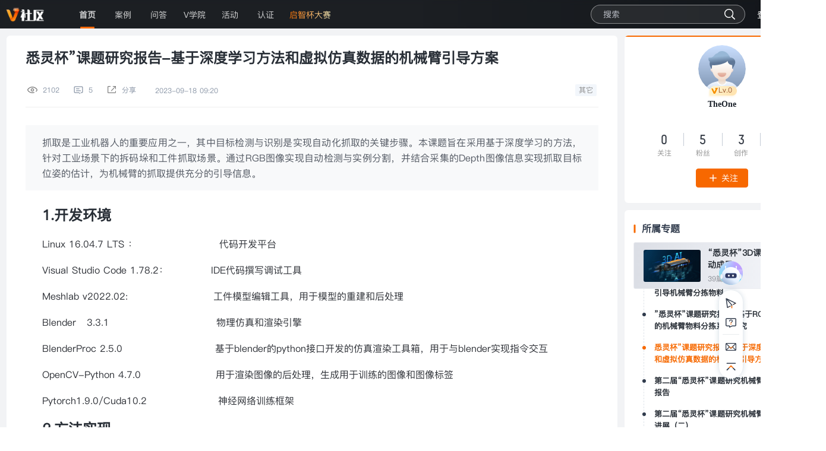

--- FILE ---
content_type: text/html; charset=utf-8
request_url: https://www.v-club.com/home/article/8854
body_size: 88925
content:
<!doctype html>
<html data-n-head-ssr lang="zh" data-n-head="%7B%22lang%22:%7B%22ssr%22:%22zh%22%7D%7D">
  <head >
    <title>V社区-机器智能技术交流-悉灵杯”课题研究报告-基于深度学习方法和虚拟仿真数据的机械臂引导方案</title><meta data-n-head="ssr" charset="utf-8"><meta data-n-head="ssr" name="viewport" content="width=device-width, initial-scale=1"><meta data-n-head="ssr" data-hid="keywords" name="keywords" content="机器视觉论坛,机器视觉网站,机器视觉社区,机器视觉软件开发,工业视觉软件,机器视觉软件,机器视觉系统软件,VM算法平台,VM开发与应用,读码相机,智能相机,视觉传感器,深度学习,3D相机,工业相机,面阵相机,线阵相机,线扫描相机,视觉控制器,VM 3D版本,RGB-D相机,悉灵杯,OpenNI,立体相机,工控机,采集卡,光源,课题研究,社区活动,V积分,工程师认证,通用技术,大咖说,产品介绍,视觉行业应用,应用案例,技术交流,学习天地,VM开发,二次开发,使用指导,方案选型,认证培训,畅所欲言,功能演示,模块介绍,开箱视频,操作视频,机器人,移动机器人，机器人社区，机器人论坛，机器人网站，机器智能，潜伏机器人，移载机器人，叉取机器人，CTU机器人，系统平台，仿真技术，导航技术，控制技术，调度算法，硬件技术，结构技术，智能仓储"><meta data-n-head="ssr" data-hid="description" name="description" content="V社区为用户提供机器视觉和移动机器人软硬件相关的资源工具、技术支持、学习交流、应用实践、活动竞赛等一站式服务，覆盖图像处理、AI算法、3D、深度学习、机器人导航、运动控制等热门领域及汽车、光伏、锂电、3C等热门行业，旨在打造面向开发者、合作伙伴、终端用户、技术爱好者和高校师生的互动交流平台。"><link data-n-head="ssr" rel="icon" type="image/x-icon" href="/favicon.ico"><script data-n-head="ssr">
      var baseurl = "";
      let hostname = window.location.hostname;
      if (hostname.indexOf('www.v-club.com')!==-1) {
        baseurl = window.location.protocol + "//" + window.location.hostname;
      } else {
        baseurl = window.location.protocol + "//" + window.location.hostname + ":8511";
      }
      var agent = window.navigator.userAgent.toLowerCase();
        var isIE = agent.indexOf('compatible') > -1 && agent.indexOf('msie') > -1 && agent.indexOf('360se') < 0 && agent
            .indexOf('tencent') < 0 && agent.indexOf('metasr') < 0 && agent.indexOf('lbbrowser') < 0 && agent.indexOf(
            'qq') < 0;
        if (isIE) {
            window.location.href = baseurl + "/browersNotSuport.html";
        } else {
            document.cookie="isIe=false";
        }
        
      if(/(Android|iPhone|SymbianOS|Phone|iPad|iPod)/i.test(window.navigator.userAgent)){
          if(window.location.href.indexOf("?plate=15")!==-1){
              window.location.href = baseurl + "/h5/#/pages/vue/index/index?plate=15";
          }else if(window.location.href.indexOf("?mobileRobot=1")!==-1){
              window.location.href = baseurl + "/h5/#/pages/vue/index/index?mobileRobot=1";
          }else if(window.location.href.indexOf("?recommend=1")!==-1){
              window.location.href = baseurl + "/h5/#/pages/vue/index/index?recommend=1";
          }else if(window.location.href.indexOf("vAssistant")!==-1){
              if(window.location.href.indexOf("?")!==-1){
                  let url=window.location.href.split('?')[1]
                  window.location.href = baseurl + "/h5/#/pages/vue/vAssistant/index?"+url;
              }else{
                  window.location.href = baseurl + "/h5/#/pages/vue/vAssistant/index";
              }
          }else if(window.location.href.indexOf("competition")!==-1){
              if(window.location.href.indexOf("source")!==-1){
                  let url=window.location.href.split('?')[1]
                  window.location.href = baseurl + "/h5/#/pages/vue/competition/competition?"+url;
              }else{
                  window.location.href = baseurl + "/h5/#/pages/vue/competition/competition";
              }
          }else if(window.location.href.indexOf("cupCompetition")!==-1){
              if(window.location.href.indexOf("source")!==-1){
                  let url=window.location.href.split('?')[1]
                  window.location.href = baseurl + "/h5/#/pages/vue/cupCompetition/index?"+url;
              }else{
                  window.location.href = baseurl + "/h5/#/pages/vue/cupCompetition/home";
              }
          }else if(window.location.href.indexOf("authentication/authenticationRegis")!==-1){
              window.location.href = baseurl + "/h5/#/pages/vue/authentication/authenticationRegis";
          }else if(window.location.href.indexOf("authentication")!==-1){
              window.location.href = baseurl + "/h5/#/pages/vue/authentication/index";
          }else if(window.location.href.indexOf("mv3d/basic")!==-1){
              window.location.href = baseurl + "/h5/#/pages/vue/competition/depth-camera";
          }else if(window.location.href.indexOf("3dgz")!==-1){
              window.location.href = baseurl + "/h5/#/pages/vue/competition/depth-camera";
          }else if(window.location.href.indexOf("volunteerPlan")!==-1){
            let url=window.location.href.split('/volunteerPlan')[1]
              if(url==='/qzb'){
                window.location.href = baseurl + "/h5/#/pages/vue/volunteerPlan"+url;
              } else {
                window.location.href = baseurl + "/h5/#/pages/vue/volunteerPlan/index";
              }
          }else if(window.location.href.indexOf("source")!==-1){
              let url=window.location.href.split('?')[1]
              window.location.href = baseurl + "/h5/#/pages/vue/index/index?"+url;
          } else if(window.location.href.indexOf("home/article")!==-1 && window.location.href.indexOf("?type=preview")!==-1){
              let url = window.location.href.split('home/article/')[1]
              let idurl = url.split('?type=preview')[0]
              window.location.href = baseurl + "/h5/#/pages/vue/index/detail/detail?id="+idurl+'&type=preview';
          } else if(window.location.href.indexOf("home/article")!==-1){
              let url=window.location.href.split('home/article/')[1]
              window.location.href = baseurl + "/h5/#/pages/vue/index/detail/detail?id="+url;
          } else if(window.location.href.indexOf("/activity")!==-1 && window.location.href.indexOf("?type=preview")!==-1){
              let url = window.location.href.split('/activity/')[1]
              let idurl = url.split('?type=preview')[0]
              window.location.href = baseurl + "/h5/#/pages/vue/activities/detail/detail?id="+idurl+'&type=preview';
          } else if(window.location.href.indexOf("/activity")!==-1){
              let url=window.location.href.split('/activity')[1]
              if (url) {
                  let urlID = window.location.href.split('/activity/')[1]
                  window.location.href = baseurl + "/h5/#/pages/vue/activities/detail/detail?id="+urlID;
              } else {
                  window.location.href = baseurl + "/h5/#/pages/vue/activities/activities";
              }  
          } else if(window.location.href.indexOf("/case/detail")!==-1){
              if (window.location.href.indexOf("?type=preview")!==-1) {
                  let url = window.location.href.split('/case/detail/')[1]
                  let idurl = url.split('?type=preview')[0]
                  window.location.href = baseurl + "/h5/#/pages/vue/case/detail/detail?id="+idurl+'&type=preview';
              } else {
                  let id = window.location.href.split('/case/detail/')[1]
                  window.location.href = baseurl + "/h5/#/pages/vue/case/detail/detail?id="+id;
              }
          } else if(window.location.href.indexOf("/case")!==-1){
              window.location.href = baseurl + "/h5/#/pages/vue/case/case"; 
          } else if(window.location.href.indexOf("/topic/articleTopic")!==-1 && window.location.href.indexOf("?type=preview")!==-1){
              let url = window.location.href.split('/topic/articleTopic/')[1]
              let idurl = url.split('?type=preview')[0]
              window.location.href = baseurl + "/h5/#/pages/vue/topic/articleTopic/detail?id="+idurl+'&type=preview';
          } else if(window.location.href.indexOf("/topic/articleTopic")!==-1){
              let url=window.location.href.split('/topic/articleTopic')[1]
              if (url) {
                  let urlID = window.location.href.split('/topic/articleTopic/')[1]
                  window.location.href = baseurl + "/h5/#/pages/vue/topic/articleTopic/detail?id="+urlID;
              } else {
                  window.location.href = baseurl + "/h5/#/pages/vue/topic/articleTopic/index";
              }  
          } else if(window.location.href.indexOf("/qAnswers")!==-1){
              let url=window.location.href.split('/qAnswers')[1]
              if(url){
                  if (url.indexOf("/question")!==-1){
                      window.location.href = baseurl + "/h5/#/pages/vue/q-answers/question";
                  } else {
                      let urlID = window.location.href.split('/qAnswers/')[1]
                      window.location.href = baseurl + "/h5/#/pages/vue/q-answers/detail?id="+urlID;
                  }
              } else {
                  window.location.href = baseurl + "/h5/#/pages/vue/q-answers/q-answers";
              }  
          } else if(window.location.href.indexOf("/vCollage?primaryId")!==-1){
              let url=window.location.href.split('/vCollage')[1]
              if(url){
                  let urlID=window.location.href.split('/vCollage')[1]
                  window.location.href = baseurl + "/h5/#/pages/vue/v-collage/v-collage"+urlID;
              } else {
                  window.location.href = baseurl + "/h5/#/pages/vue/v-collage/v-collage";
              }  
          } else if(window.location.href.indexOf("/vCollage?sortType=3")!==-1){
              window.location.href = baseurl + "/h5/#/pages/vue/v-collage/v-collage?sortType=3";
          } else if(window.location.href.indexOf("/vCollage")!==-1){
              let url=window.location.href.split('/vCollage')[1]
              if(url){
                  let urlID=window.location.href.split('/vCollageDetail/')[1]
                  window.location.href = baseurl + "/h5/#/pages/vue/v-collage/v-video?id="+urlID;
              } else {
                  window.location.href = baseurl + "/h5/#/pages/vue/v-collage/v-collage";
              }  
          }  
          else{
              window.location.href = baseurl + "/h5/#/pages/vue/index/index";
          }
      }
  </script><script data-n-head="ssr" src="https://hm.baidu.com/hm.js?be84c9fd28b4a27c65d19fcf53742944"></script><link rel="preload" href="/_nuxt/babcf3b.js" as="script"><link rel="preload" href="/_nuxt/badd791.js" as="script"><link rel="preload" href="/_nuxt/953b25d.js" as="script"><link rel="preload" href="/_nuxt/5dd2d69.js" as="script"><link rel="preload" href="/_nuxt/1cb5e55.js" as="script"><link rel="preload" href="/_nuxt/8b5165b.js" as="script"><link rel="preload" href="/_nuxt/82fe50c.js" as="script"><link rel="preload" href="/_nuxt/200a728.js" as="script"><link rel="preload" href="/_nuxt/df613bd.js" as="script"><link rel="preload" href="/_nuxt/31a7963.js" as="script"><link rel="preload" href="/_nuxt/b2ee5c3.js" as="script"><link rel="preload" href="/_nuxt/f62b2bb.js" as="script"><link rel="preload" href="/_nuxt/c0c75ec.js" as="script"><link rel="preload" href="/_nuxt/71150a5.js" as="script"><style data-vue-ssr-id="4f857918:0 7f914dc6:0 f52d43e0:0 709e561f:0 0fedf488:0 3b781506:0 37c38c18:0 6d49a996:0 4cf50d96:0 1bbf290d:0 cad1aba2:0 8ec152fa:0 d54a5b4c:0 a6ae79d8:0 397f3716:0 3a5da68a:0 2658caf2:0 41886cda:0 023e8d93:0 3a2e156e:0 56c9e5fd:0 d0f26a28:0 aef2e090:0 76b12f40:0 2fa3b80d:0 795e517a:0 8533335a:0">/*! normalize.css v8.0.1 | MIT License | github.com/necolas/normalize.css */html{line-height:1.15;-webkit-text-size-adjust:100%}body{margin:0}main{display:block}h1{font-size:2em;margin:.67em 0}hr{-webkit-box-sizing:content-box;box-sizing:content-box;height:0;overflow:visible}pre{font-family:monospace,monospace;font-size:1em}a{background-color:transparent}abbr[title]{border-bottom:none;text-decoration:underline;-webkit-text-decoration:underline dotted;text-decoration:underline dotted}b,strong{font-weight:bolder}code,kbd,samp{font-family:monospace,monospace;font-size:1em}small{font-size:80%}sub,sup{font-size:75%;line-height:0;position:relative;vertical-align:baseline}sub{bottom:-.25em}sup{top:-.5em}img{border-style:none}button,input,optgroup,select,textarea{font-family:inherit;font-size:100%;line-height:1.15;margin:0}button,input{overflow:visible}button,select{text-transform:none}[type=button],[type=reset],[type=submit],button{-webkit-appearance:button}[type=button]::-moz-focus-inner,[type=reset]::-moz-focus-inner,[type=submit]::-moz-focus-inner,button::-moz-focus-inner{border-style:none;padding:0}[type=button]:-moz-focusring,[type=reset]:-moz-focusring,[type=submit]:-moz-focusring,button:-moz-focusring{outline:1px dotted ButtonText}fieldset{padding:.35em .75em .625em}legend{-webkit-box-sizing:border-box;box-sizing:border-box;color:inherit;display:table;max-width:100%;padding:0;white-space:normal}progress{vertical-align:baseline}textarea{overflow:auto}[type=checkbox],[type=radio]{-webkit-box-sizing:border-box;box-sizing:border-box;padding:0}[type=number]::-webkit-inner-spin-button,[type=number]::-webkit-outer-spin-button{height:auto}[type=search]{-webkit-appearance:textfield;outline-offset:-2px}[type=search]::-webkit-search-decoration{-webkit-appearance:none}::-webkit-file-upload-button{-webkit-appearance:button;font:inherit}details{display:block}summary{display:list-item}[hidden],template{display:none}
.el-pagination--small .arrow.disabled,.el-table--hidden,.el-table .hidden-columns,.el-table td.is-hidden>*,.el-table th.is-hidden>*{visibility:hidden}.el-input__suffix,.el-tree.is-dragging .el-tree-node__content *{pointer-events:none}.el-dropdown .el-dropdown-selfdefine:focus:active,.el-dropdown .el-dropdown-selfdefine:focus:not(.focusing),.el-message__closeBtn:focus,.el-message__content:focus,.el-popover:focus,.el-popover:focus:active,.el-popover__reference:focus:hover,.el-popover__reference:focus:not(.focusing),.el-rate:active,.el-rate:focus,.el-tooltip:focus:hover,.el-tooltip:focus:not(.focusing),.el-upload-list__item.is-success:active,.el-upload-list__item.is-success:not(.focusing):focus{outline-width:0}@font-face{font-family:element-icons;src:url(/_nuxt/fonts/element-icons.313f7da.woff) format("woff"),url(/_nuxt/fonts/element-icons.4520188.ttf) format("truetype");font-weight:400;font-display:"auto";font-style:normal}[class*=" el-icon-"],[class^=el-icon-]{font-family:element-icons!important;speak:none;font-style:normal;font-weight:400;-webkit-font-feature-settings:normal;font-feature-settings:normal;font-variant:normal;text-transform:none;line-height:1;vertical-align:baseline;display:inline-block;-webkit-font-smoothing:antialiased;-moz-osx-font-smoothing:grayscale}.el-icon-ice-cream-round:before{content:"\e6a0"}.el-icon-ice-cream-square:before{content:"\e6a3"}.el-icon-lollipop:before{content:"\e6a4"}.el-icon-potato-strips:before{content:"\e6a5"}.el-icon-milk-tea:before{content:"\e6a6"}.el-icon-ice-drink:before{content:"\e6a7"}.el-icon-ice-tea:before{content:"\e6a9"}.el-icon-coffee:before{content:"\e6aa"}.el-icon-orange:before{content:"\e6ab"}.el-icon-pear:before{content:"\e6ac"}.el-icon-apple:before{content:"\e6ad"}.el-icon-cherry:before{content:"\e6ae"}.el-icon-watermelon:before{content:"\e6af"}.el-icon-grape:before{content:"\e6b0"}.el-icon-refrigerator:before{content:"\e6b1"}.el-icon-goblet-square-full:before{content:"\e6b2"}.el-icon-goblet-square:before{content:"\e6b3"}.el-icon-goblet-full:before{content:"\e6b4"}.el-icon-goblet:before{content:"\e6b5"}.el-icon-cold-drink:before{content:"\e6b6"}.el-icon-coffee-cup:before{content:"\e6b8"}.el-icon-water-cup:before{content:"\e6b9"}.el-icon-hot-water:before{content:"\e6ba"}.el-icon-ice-cream:before{content:"\e6bb"}.el-icon-dessert:before{content:"\e6bc"}.el-icon-sugar:before{content:"\e6bd"}.el-icon-tableware:before{content:"\e6be"}.el-icon-burger:before{content:"\e6bf"}.el-icon-knife-fork:before{content:"\e6c1"}.el-icon-fork-spoon:before{content:"\e6c2"}.el-icon-chicken:before{content:"\e6c3"}.el-icon-food:before{content:"\e6c4"}.el-icon-dish-1:before{content:"\e6c5"}.el-icon-dish:before{content:"\e6c6"}.el-icon-moon-night:before{content:"\e6ee"}.el-icon-moon:before{content:"\e6f0"}.el-icon-cloudy-and-sunny:before{content:"\e6f1"}.el-icon-partly-cloudy:before{content:"\e6f2"}.el-icon-cloudy:before{content:"\e6f3"}.el-icon-sunny:before{content:"\e6f6"}.el-icon-sunset:before{content:"\e6f7"}.el-icon-sunrise-1:before{content:"\e6f8"}.el-icon-sunrise:before{content:"\e6f9"}.el-icon-heavy-rain:before{content:"\e6fa"}.el-icon-lightning:before{content:"\e6fb"}.el-icon-light-rain:before{content:"\e6fc"}.el-icon-wind-power:before{content:"\e6fd"}.el-icon-baseball:before{content:"\e712"}.el-icon-soccer:before{content:"\e713"}.el-icon-football:before{content:"\e715"}.el-icon-basketball:before{content:"\e716"}.el-icon-ship:before{content:"\e73f"}.el-icon-truck:before{content:"\e740"}.el-icon-bicycle:before{content:"\e741"}.el-icon-mobile-phone:before{content:"\e6d3"}.el-icon-service:before{content:"\e6d4"}.el-icon-key:before{content:"\e6e2"}.el-icon-unlock:before{content:"\e6e4"}.el-icon-lock:before{content:"\e6e5"}.el-icon-watch:before{content:"\e6fe"}.el-icon-watch-1:before{content:"\e6ff"}.el-icon-timer:before{content:"\e702"}.el-icon-alarm-clock:before{content:"\e703"}.el-icon-map-location:before{content:"\e704"}.el-icon-delete-location:before{content:"\e705"}.el-icon-add-location:before{content:"\e706"}.el-icon-location-information:before{content:"\e707"}.el-icon-location-outline:before{content:"\e708"}.el-icon-location:before{content:"\e79e"}.el-icon-place:before{content:"\e709"}.el-icon-discover:before{content:"\e70a"}.el-icon-first-aid-kit:before{content:"\e70b"}.el-icon-trophy-1:before{content:"\e70c"}.el-icon-trophy:before{content:"\e70d"}.el-icon-medal:before{content:"\e70e"}.el-icon-medal-1:before{content:"\e70f"}.el-icon-stopwatch:before{content:"\e710"}.el-icon-mic:before{content:"\e711"}.el-icon-copy-document:before{content:"\e718"}.el-icon-full-screen:before{content:"\e719"}.el-icon-switch-button:before{content:"\e71b"}.el-icon-aim:before{content:"\e71c"}.el-icon-crop:before{content:"\e71d"}.el-icon-odometer:before{content:"\e71e"}.el-icon-time:before{content:"\e71f"}.el-icon-bangzhu:before{content:"\e724"}.el-icon-close-notification:before{content:"\e726"}.el-icon-microphone:before{content:"\e727"}.el-icon-turn-off-microphone:before{content:"\e728"}.el-icon-position:before{content:"\e729"}.el-icon-postcard:before{content:"\e72a"}.el-icon-message:before{content:"\e72b"}.el-icon-chat-line-square:before{content:"\e72d"}.el-icon-chat-dot-square:before{content:"\e72e"}.el-icon-chat-dot-round:before{content:"\e72f"}.el-icon-chat-square:before{content:"\e730"}.el-icon-chat-line-round:before{content:"\e731"}.el-icon-chat-round:before{content:"\e732"}.el-icon-set-up:before{content:"\e733"}.el-icon-turn-off:before{content:"\e734"}.el-icon-open:before{content:"\e735"}.el-icon-connection:before{content:"\e736"}.el-icon-link:before{content:"\e737"}.el-icon-cpu:before{content:"\e738"}.el-icon-thumb:before{content:"\e739"}.el-icon-female:before{content:"\e73a"}.el-icon-male:before{content:"\e73b"}.el-icon-guide:before{content:"\e73c"}.el-icon-news:before{content:"\e73e"}.el-icon-price-tag:before{content:"\e744"}.el-icon-discount:before{content:"\e745"}.el-icon-wallet:before{content:"\e747"}.el-icon-coin:before{content:"\e748"}.el-icon-money:before{content:"\e749"}.el-icon-bank-card:before{content:"\e74a"}.el-icon-box:before{content:"\e74b"}.el-icon-present:before{content:"\e74c"}.el-icon-sell:before{content:"\e6d5"}.el-icon-sold-out:before{content:"\e6d6"}.el-icon-shopping-bag-2:before{content:"\e74d"}.el-icon-shopping-bag-1:before{content:"\e74e"}.el-icon-shopping-cart-2:before{content:"\e74f"}.el-icon-shopping-cart-1:before{content:"\e750"}.el-icon-shopping-cart-full:before{content:"\e751"}.el-icon-smoking:before{content:"\e752"}.el-icon-no-smoking:before{content:"\e753"}.el-icon-house:before{content:"\e754"}.el-icon-table-lamp:before{content:"\e755"}.el-icon-school:before{content:"\e756"}.el-icon-office-building:before{content:"\e757"}.el-icon-toilet-paper:before{content:"\e758"}.el-icon-notebook-2:before{content:"\e759"}.el-icon-notebook-1:before{content:"\e75a"}.el-icon-files:before{content:"\e75b"}.el-icon-collection:before{content:"\e75c"}.el-icon-receiving:before{content:"\e75d"}.el-icon-suitcase-1:before{content:"\e760"}.el-icon-suitcase:before{content:"\e761"}.el-icon-film:before{content:"\e763"}.el-icon-collection-tag:before{content:"\e765"}.el-icon-data-analysis:before{content:"\e766"}.el-icon-pie-chart:before{content:"\e767"}.el-icon-data-board:before{content:"\e768"}.el-icon-data-line:before{content:"\e76d"}.el-icon-reading:before{content:"\e769"}.el-icon-magic-stick:before{content:"\e76a"}.el-icon-coordinate:before{content:"\e76b"}.el-icon-mouse:before{content:"\e76c"}.el-icon-brush:before{content:"\e76e"}.el-icon-headset:before{content:"\e76f"}.el-icon-umbrella:before{content:"\e770"}.el-icon-scissors:before{content:"\e771"}.el-icon-mobile:before{content:"\e773"}.el-icon-attract:before{content:"\e774"}.el-icon-monitor:before{content:"\e775"}.el-icon-search:before{content:"\e778"}.el-icon-takeaway-box:before{content:"\e77a"}.el-icon-paperclip:before{content:"\e77d"}.el-icon-printer:before{content:"\e77e"}.el-icon-document-add:before{content:"\e782"}.el-icon-document:before{content:"\e785"}.el-icon-document-checked:before{content:"\e786"}.el-icon-document-copy:before{content:"\e787"}.el-icon-document-delete:before{content:"\e788"}.el-icon-document-remove:before{content:"\e789"}.el-icon-tickets:before{content:"\e78b"}.el-icon-folder-checked:before{content:"\e77f"}.el-icon-folder-delete:before{content:"\e780"}.el-icon-folder-remove:before{content:"\e781"}.el-icon-folder-add:before{content:"\e783"}.el-icon-folder-opened:before{content:"\e784"}.el-icon-folder:before{content:"\e78a"}.el-icon-edit-outline:before{content:"\e764"}.el-icon-edit:before{content:"\e78c"}.el-icon-date:before{content:"\e78e"}.el-icon-c-scale-to-original:before{content:"\e7c6"}.el-icon-view:before{content:"\e6ce"}.el-icon-loading:before{content:"\e6cf"}.el-icon-rank:before{content:"\e6d1"}.el-icon-sort-down:before{content:"\e7c4"}.el-icon-sort-up:before{content:"\e7c5"}.el-icon-sort:before{content:"\e6d2"}.el-icon-finished:before{content:"\e6cd"}.el-icon-refresh-left:before{content:"\e6c7"}.el-icon-refresh-right:before{content:"\e6c8"}.el-icon-refresh:before{content:"\e6d0"}.el-icon-video-play:before{content:"\e7c0"}.el-icon-video-pause:before{content:"\e7c1"}.el-icon-d-arrow-right:before{content:"\e6dc"}.el-icon-d-arrow-left:before{content:"\e6dd"}.el-icon-arrow-up:before{content:"\e6e1"}.el-icon-arrow-down:before{content:"\e6df"}.el-icon-arrow-right:before{content:"\e6e0"}.el-icon-arrow-left:before{content:"\e6de"}.el-icon-top-right:before{content:"\e6e7"}.el-icon-top-left:before{content:"\e6e8"}.el-icon-top:before{content:"\e6e6"}.el-icon-bottom:before{content:"\e6eb"}.el-icon-right:before{content:"\e6e9"}.el-icon-back:before{content:"\e6ea"}.el-icon-bottom-right:before{content:"\e6ec"}.el-icon-bottom-left:before{content:"\e6ed"}.el-icon-caret-top:before{content:"\e78f"}.el-icon-caret-bottom:before{content:"\e790"}.el-icon-caret-right:before{content:"\e791"}.el-icon-caret-left:before{content:"\e792"}.el-icon-d-caret:before{content:"\e79a"}.el-icon-share:before{content:"\e793"}.el-icon-menu:before{content:"\e798"}.el-icon-s-grid:before{content:"\e7a6"}.el-icon-s-check:before{content:"\e7a7"}.el-icon-s-data:before{content:"\e7a8"}.el-icon-s-opportunity:before{content:"\e7aa"}.el-icon-s-custom:before{content:"\e7ab"}.el-icon-s-claim:before{content:"\e7ad"}.el-icon-s-finance:before{content:"\e7ae"}.el-icon-s-comment:before{content:"\e7af"}.el-icon-s-flag:before{content:"\e7b0"}.el-icon-s-marketing:before{content:"\e7b1"}.el-icon-s-shop:before{content:"\e7b4"}.el-icon-s-open:before{content:"\e7b5"}.el-icon-s-management:before{content:"\e7b6"}.el-icon-s-ticket:before{content:"\e7b7"}.el-icon-s-release:before{content:"\e7b8"}.el-icon-s-home:before{content:"\e7b9"}.el-icon-s-promotion:before{content:"\e7ba"}.el-icon-s-operation:before{content:"\e7bb"}.el-icon-s-unfold:before{content:"\e7bc"}.el-icon-s-fold:before{content:"\e7a9"}.el-icon-s-platform:before{content:"\e7bd"}.el-icon-s-order:before{content:"\e7be"}.el-icon-s-cooperation:before{content:"\e7bf"}.el-icon-bell:before{content:"\e725"}.el-icon-message-solid:before{content:"\e799"}.el-icon-video-camera:before{content:"\e772"}.el-icon-video-camera-solid:before{content:"\e796"}.el-icon-camera:before{content:"\e779"}.el-icon-camera-solid:before{content:"\e79b"}.el-icon-download:before{content:"\e77c"}.el-icon-upload2:before{content:"\e77b"}.el-icon-upload:before{content:"\e7c3"}.el-icon-picture-outline-round:before{content:"\e75f"}.el-icon-picture-outline:before{content:"\e75e"}.el-icon-picture:before{content:"\e79f"}.el-icon-close:before{content:"\e6db"}.el-icon-check:before{content:"\e6da"}.el-icon-plus:before{content:"\e6d9"}.el-icon-minus:before{content:"\e6d8"}.el-icon-help:before{content:"\e73d"}.el-icon-s-help:before{content:"\e7b3"}.el-icon-circle-close:before{content:"\e78d"}.el-icon-circle-check:before{content:"\e720"}.el-icon-circle-plus-outline:before{content:"\e723"}.el-icon-remove-outline:before{content:"\e722"}.el-icon-zoom-out:before{content:"\e776"}.el-icon-zoom-in:before{content:"\e777"}.el-icon-error:before{content:"\e79d"}.el-icon-success:before{content:"\e79c"}.el-icon-circle-plus:before{content:"\e7a0"}.el-icon-remove:before{content:"\e7a2"}.el-icon-info:before{content:"\e7a1"}.el-icon-question:before{content:"\e7a4"}.el-icon-warning-outline:before{content:"\e6c9"}.el-icon-warning:before{content:"\e7a3"}.el-icon-goods:before{content:"\e7c2"}.el-icon-s-goods:before{content:"\e7b2"}.el-icon-star-off:before{content:"\e717"}.el-icon-star-on:before{content:"\e797"}.el-icon-more-outline:before{content:"\e6cc"}.el-icon-more:before{content:"\e794"}.el-icon-phone-outline:before{content:"\e6cb"}.el-icon-phone:before{content:"\e795"}.el-icon-user:before{content:"\e6e3"}.el-icon-user-solid:before{content:"\e7a5"}.el-icon-setting:before{content:"\e6ca"}.el-icon-s-tools:before{content:"\e7ac"}.el-icon-delete:before{content:"\e6d7"}.el-icon-delete-solid:before{content:"\e7c9"}.el-icon-eleme:before{content:"\e7c7"}.el-icon-platform-eleme:before{content:"\e7ca"}.el-icon-loading{-webkit-animation:rotating 2s linear infinite;animation:rotating 2s linear infinite}.el-icon--right{margin-left:5px}.el-icon--left{margin-right:5px}@-webkit-keyframes rotating{0%{-webkit-transform:rotate(0);transform:rotate(0)}to{-webkit-transform:rotate(1turn);transform:rotate(1turn)}}@keyframes rotating{0%{-webkit-transform:rotate(0);transform:rotate(0)}to{-webkit-transform:rotate(1turn);transform:rotate(1turn)}}.el-pagination{white-space:nowrap;padding:2px 5px;color:#303133;font-weight:700}.el-pagination:after,.el-pagination:before{display:table;content:""}.el-pagination:after{clear:both}.el-pagination button,.el-pagination span:not([class*=suffix]){display:inline-block;font-size:13px;min-width:35.5px;height:28px;line-height:28px;vertical-align:top;-webkit-box-sizing:border-box;box-sizing:border-box}.el-pagination .el-input__inner{text-align:center;-moz-appearance:textfield;line-height:normal}.el-pagination .el-input__suffix{right:0;-webkit-transform:scale(.8);transform:scale(.8)}.el-pagination .el-select .el-input{width:100px;margin:0 5px}.el-pagination .el-select .el-input .el-input__inner{padding-right:25px;border-radius:3px}.el-pagination button{border:none;padding:0 6px;background:0 0}.el-pagination button:focus{outline:0}.el-pagination button:hover{color:#409eff}.el-pagination button:disabled{color:#c0c4cc;background-color:#fff;cursor:not-allowed}.el-pagination .btn-next,.el-pagination .btn-prev{background:50% no-repeat #fff;background-size:16px;cursor:pointer;margin:0;color:#303133}.el-pagination .btn-next .el-icon,.el-pagination .btn-prev .el-icon{display:block;font-size:12px;font-weight:700}.el-pagination .btn-prev{padding-right:12px}.el-pagination .btn-next{padding-left:12px}.el-pagination .el-pager li.disabled{color:#c0c4cc;cursor:not-allowed}.el-pager li,.el-pager li.btn-quicknext:hover,.el-pager li.btn-quickprev:hover{cursor:pointer}.el-pagination--small .btn-next,.el-pagination--small .btn-prev,.el-pagination--small .el-pager li,.el-pagination--small .el-pager li.btn-quicknext,.el-pagination--small .el-pager li.btn-quickprev,.el-pagination--small .el-pager li:last-child{border-color:transparent;font-size:12px;line-height:22px;height:22px;min-width:22px}.el-pagination--small .more:before,.el-pagination--small li.more:before{line-height:24px}.el-pagination--small button,.el-pagination--small span:not([class*=suffix]){height:22px;line-height:22px}.el-pagination--small .el-pagination__editor,.el-pagination--small .el-pagination__editor.el-input .el-input__inner{height:22px}.el-pagination__sizes{margin:0 10px 0 0;font-weight:400;color:#606266}.el-pagination__sizes .el-input .el-input__inner{font-size:13px;padding-left:8px}.el-pagination__sizes .el-input .el-input__inner:hover{border-color:#409eff}.el-pagination__total{margin-right:10px;font-weight:400;color:#606266}.el-pagination__jump{margin-left:24px;font-weight:400;color:#606266}.el-pagination__jump .el-input__inner{padding:0 3px}.el-pagination__rightwrapper{float:right}.el-pagination__editor{line-height:18px;padding:0 2px;height:28px;text-align:center;margin:0 2px;-webkit-box-sizing:border-box;box-sizing:border-box;border-radius:3px}.el-pager,.el-pagination.is-background .btn-next,.el-pagination.is-background .btn-prev{padding:0}.el-pagination__editor.el-input{width:50px}.el-pagination__editor.el-input .el-input__inner{height:28px}.el-pagination__editor .el-input__inner::-webkit-inner-spin-button,.el-pagination__editor .el-input__inner::-webkit-outer-spin-button{-webkit-appearance:none;margin:0}.el-pagination.is-background .btn-next,.el-pagination.is-background .btn-prev,.el-pagination.is-background .el-pager li{margin:0 5px;background-color:#f4f4f5;color:#606266;min-width:30px;border-radius:2px}.el-pagination.is-background .btn-next.disabled,.el-pagination.is-background .btn-next:disabled,.el-pagination.is-background .btn-prev.disabled,.el-pagination.is-background .btn-prev:disabled,.el-pagination.is-background .el-pager li.disabled{color:#c0c4cc}.el-pagination.is-background .el-pager li:not(.disabled):hover{color:#409eff}.el-pagination.is-background .el-pager li:not(.disabled).active{background-color:#409eff;color:#fff}.el-dialog,.el-pager li{background:#fff;-webkit-box-sizing:border-box}.el-pagination.is-background.el-pagination--small .btn-next,.el-pagination.is-background.el-pagination--small .btn-prev,.el-pagination.is-background.el-pagination--small .el-pager li{margin:0 3px;min-width:22px}.el-pager,.el-pager li{vertical-align:top;margin:0;display:inline-block}.el-pager{-ms-user-select:none;user-select:none;list-style:none;font-size:0}.el-date-table,.el-pager,.el-table th{-webkit-user-select:none;-moz-user-select:none}.el-pager .more:before{line-height:30px}.el-pager li{padding:0 4px;font-size:13px;min-width:35.5px;height:28px;line-height:28px;-webkit-box-sizing:border-box;box-sizing:border-box;text-align:center}.el-menu--collapse .el-menu .el-submenu,.el-menu--popup{min-width:200px}.el-pager li.btn-quicknext,.el-pager li.btn-quickprev{line-height:28px;color:#303133}.el-pager li.btn-quicknext.disabled,.el-pager li.btn-quickprev.disabled{color:#c0c4cc}.el-pager li.active+li{border-left:0}.el-pager li:hover{color:#409eff}.el-pager li.active{color:#409eff;cursor:default}@-webkit-keyframes v-modal-in{0%{opacity:0}}@-webkit-keyframes v-modal-out{to{opacity:0}}.el-dialog{position:relative;margin:0 auto 50px;border-radius:2px;-webkit-box-shadow:0 1px 3px rgba(0,0,0,.3);box-shadow:0 1px 3px rgba(0,0,0,.3);-webkit-box-sizing:border-box;box-sizing:border-box;width:50%}.el-dialog.is-fullscreen{width:100%;margin-top:0;margin-bottom:0;height:100%;overflow:auto}.el-dialog__wrapper{position:fixed;top:0;right:0;bottom:0;left:0;overflow:auto;margin:0}.el-dialog__header{padding:20px 20px 10px}.el-dialog__headerbtn{position:absolute;top:20px;right:20px;padding:0;background:0 0;border:none;outline:0;cursor:pointer;font-size:16px}.el-dialog__headerbtn .el-dialog__close{color:#909399}.el-dialog__headerbtn:focus .el-dialog__close,.el-dialog__headerbtn:hover .el-dialog__close{color:#409eff}.el-dialog__title{line-height:24px;font-size:18px;color:#303133}.el-dialog__body{padding:30px 20px;color:#606266;font-size:14px;word-break:break-all}.el-dialog__footer{padding:10px 20px 20px;text-align:right;-webkit-box-sizing:border-box;box-sizing:border-box}.el-dialog--center{text-align:center}.el-dialog--center .el-dialog__body{text-align:left;text-align:initial;padding:25px 25px 30px}.el-dialog--center .el-dialog__footer{text-align:inherit}.dialog-fade-enter-active{-webkit-animation:dialog-fade-in .3s;animation:dialog-fade-in .3s}.dialog-fade-leave-active{-webkit-animation:dialog-fade-out .3s;animation:dialog-fade-out .3s}@-webkit-keyframes dialog-fade-in{0%{-webkit-transform:translate3d(0,-20px,0);transform:translate3d(0,-20px,0);opacity:0}to{-webkit-transform:translateZ(0);transform:translateZ(0);opacity:1}}@keyframes dialog-fade-in{0%{-webkit-transform:translate3d(0,-20px,0);transform:translate3d(0,-20px,0);opacity:0}to{-webkit-transform:translateZ(0);transform:translateZ(0);opacity:1}}@-webkit-keyframes dialog-fade-out{0%{-webkit-transform:translateZ(0);transform:translateZ(0);opacity:1}to{-webkit-transform:translate3d(0,-20px,0);transform:translate3d(0,-20px,0);opacity:0}}@keyframes dialog-fade-out{0%{-webkit-transform:translateZ(0);transform:translateZ(0);opacity:1}to{-webkit-transform:translate3d(0,-20px,0);transform:translate3d(0,-20px,0);opacity:0}}.el-autocomplete{position:relative;display:inline-block}.el-autocomplete-suggestion{margin:5px 0;-webkit-box-shadow:0 2px 12px 0 rgba(0,0,0,.1);box-shadow:0 2px 12px 0 rgba(0,0,0,.1);border-radius:4px;border:1px solid #e4e7ed;-webkit-box-sizing:border-box;box-sizing:border-box;background-color:#fff}.el-dropdown-menu,.el-menu--collapse .el-submenu .el-menu{z-index:10;-webkit-box-shadow:0 2px 12px 0 rgba(0,0,0,.1)}.el-autocomplete-suggestion__wrap{max-height:280px;padding:10px 0;-webkit-box-sizing:border-box;box-sizing:border-box}.el-autocomplete-suggestion__list{margin:0;padding:0}.el-autocomplete-suggestion li{padding:0 20px;margin:0;line-height:34px;cursor:pointer;color:#606266;font-size:14px;list-style:none;white-space:nowrap;overflow:hidden;text-overflow:ellipsis}.el-autocomplete-suggestion li.highlighted,.el-autocomplete-suggestion li:hover{background-color:#f5f7fa}.el-autocomplete-suggestion li.divider{margin-top:6px;border-top:1px solid #000}.el-autocomplete-suggestion li.divider:last-child{margin-bottom:-6px}.el-autocomplete-suggestion.is-loading li{text-align:center;height:100px;line-height:100px;font-size:20px;color:#999}.el-autocomplete-suggestion.is-loading li:after{display:inline-block;content:"";height:100%;vertical-align:middle}.el-autocomplete-suggestion.is-loading li:hover{background-color:#fff}.el-autocomplete-suggestion.is-loading .el-icon-loading{vertical-align:middle}.el-dropdown{display:inline-block;position:relative;color:#606266;font-size:14px}.el-dropdown .el-button-group{display:block}.el-dropdown .el-button-group .el-button{float:none}.el-dropdown .el-dropdown__caret-button{padding-left:5px;padding-right:5px;position:relative;border-left:none}.el-dropdown .el-dropdown__caret-button:before{content:"";position:absolute;display:block;width:1px;top:5px;bottom:5px;left:0;background:hsla(0,0%,100%,.5)}.el-dropdown .el-dropdown__caret-button.el-button--default:before{background:rgba(220,223,230,.5)}.el-dropdown .el-dropdown__caret-button:hover:before{top:0;bottom:0}.el-dropdown .el-dropdown__caret-button .el-dropdown__icon{padding-left:0}.el-dropdown__icon{font-size:12px;margin:0 3px}.el-dropdown-menu{position:absolute;top:0;left:0;padding:10px 0;margin:5px 0;background-color:#fff;border:1px solid #ebeef5;border-radius:4px;-webkit-box-shadow:0 2px 12px 0 rgba(0,0,0,.1);box-shadow:0 2px 12px 0 rgba(0,0,0,.1)}.el-dropdown-menu__item{list-style:none;line-height:36px;padding:0 20px;margin:0;font-size:14px;color:#606266;cursor:pointer;outline:0}.el-dropdown-menu__item:focus,.el-dropdown-menu__item:not(.is-disabled):hover{background-color:#ecf5ff;color:#66b1ff}.el-dropdown-menu__item i{margin-right:5px}.el-dropdown-menu__item--divided{position:relative;margin-top:6px;border-top:1px solid #ebeef5}.el-dropdown-menu__item--divided:before{content:"";height:6px;display:block;margin:0 -20px;background-color:#fff}.el-dropdown-menu__item.is-disabled{cursor:default;color:#bbb;pointer-events:none}.el-dropdown-menu--medium{padding:6px 0}.el-dropdown-menu--medium .el-dropdown-menu__item{line-height:30px;padding:0 17px;font-size:14px}.el-dropdown-menu--medium .el-dropdown-menu__item.el-dropdown-menu__item--divided{margin-top:6px}.el-dropdown-menu--medium .el-dropdown-menu__item.el-dropdown-menu__item--divided:before{height:6px;margin:0 -17px}.el-dropdown-menu--small{padding:6px 0}.el-dropdown-menu--small .el-dropdown-menu__item{line-height:27px;padding:0 15px;font-size:13px}.el-dropdown-menu--small .el-dropdown-menu__item.el-dropdown-menu__item--divided{margin-top:4px}.el-dropdown-menu--small .el-dropdown-menu__item.el-dropdown-menu__item--divided:before{height:4px;margin:0 -15px}.el-dropdown-menu--mini{padding:3px 0}.el-dropdown-menu--mini .el-dropdown-menu__item{line-height:24px;padding:0 10px;font-size:12px}.el-dropdown-menu--mini .el-dropdown-menu__item.el-dropdown-menu__item--divided{margin-top:3px}.el-dropdown-menu--mini .el-dropdown-menu__item.el-dropdown-menu__item--divided:before{height:3px;margin:0 -10px}.el-menu{border-right:1px solid #e6e6e6;list-style:none;position:relative;margin:0;padding-left:0}.el-menu,.el-menu--horizontal>.el-menu-item:not(.is-disabled):focus,.el-menu--horizontal>.el-menu-item:not(.is-disabled):hover,.el-menu--horizontal>.el-submenu .el-submenu__title:hover{background-color:#fff}.el-menu:after,.el-menu:before{display:table;content:""}.el-menu:after{clear:both}.el-menu.el-menu--horizontal{border-bottom:1px solid #e6e6e6}.el-menu--horizontal{border-right:none}.el-menu--horizontal>.el-menu-item{float:left;height:60px;line-height:60px;margin:0;border-bottom:2px solid transparent;color:#909399}.el-menu--horizontal>.el-menu-item a,.el-menu--horizontal>.el-menu-item a:hover{color:inherit}.el-menu--horizontal>.el-submenu{float:left}.el-menu--horizontal>.el-submenu:focus,.el-menu--horizontal>.el-submenu:hover{outline:0}.el-menu--horizontal>.el-submenu:focus .el-submenu__title,.el-menu--horizontal>.el-submenu:hover .el-submenu__title{color:#303133}.el-menu--horizontal>.el-submenu.is-active .el-submenu__title{border-bottom:2px solid #409eff;color:#303133}.el-menu--horizontal>.el-submenu .el-submenu__title{height:60px;line-height:60px;border-bottom:2px solid transparent;color:#909399}.el-menu--horizontal>.el-submenu .el-submenu__icon-arrow{position:static;vertical-align:middle;margin-left:8px;margin-top:-3px}.el-menu--horizontal .el-menu .el-menu-item,.el-menu--horizontal .el-menu .el-submenu__title{background-color:#fff;float:none;height:36px;line-height:36px;padding:0 10px;color:#909399}.el-menu--horizontal .el-menu .el-menu-item.is-active,.el-menu--horizontal .el-menu .el-submenu.is-active>.el-submenu__title{color:#303133}.el-menu--horizontal .el-menu-item:not(.is-disabled):focus,.el-menu--horizontal .el-menu-item:not(.is-disabled):hover{outline:0;color:#303133}.el-menu--horizontal>.el-menu-item.is-active{border-bottom:2px solid #409eff;color:#303133}.el-menu--collapse{width:64px}.el-menu--collapse>.el-menu-item [class^=el-icon-],.el-menu--collapse>.el-submenu>.el-submenu__title [class^=el-icon-]{margin:0;vertical-align:middle;width:24px;text-align:center}.el-menu--collapse>.el-menu-item .el-submenu__icon-arrow,.el-menu--collapse>.el-submenu>.el-submenu__title .el-submenu__icon-arrow{display:none}.el-menu--collapse>.el-menu-item span,.el-menu--collapse>.el-submenu>.el-submenu__title span{height:0;width:0;overflow:hidden;visibility:hidden;display:inline-block}.el-menu--collapse>.el-menu-item.is-active i{color:inherit}.el-menu--collapse .el-submenu{position:relative}.el-menu--collapse .el-submenu .el-menu{position:absolute;margin-left:5px;top:0;left:100%;border:1px solid #e4e7ed;border-radius:2px;-webkit-box-shadow:0 2px 12px 0 rgba(0,0,0,.1);box-shadow:0 2px 12px 0 rgba(0,0,0,.1)}.el-menu-item,.el-submenu__title{height:56px;line-height:56px;position:relative;-webkit-box-sizing:border-box;white-space:nowrap;list-style:none}.el-menu--collapse .el-submenu.is-opened>.el-submenu__title .el-submenu__icon-arrow{-webkit-transform:none;transform:none}.el-menu--popup{z-index:100;border:none;padding:5px 0;border-radius:2px;-webkit-box-shadow:0 2px 12px 0 rgba(0,0,0,.1);box-shadow:0 2px 12px 0 rgba(0,0,0,.1)}.el-menu--popup-bottom-start{margin-top:5px}.el-menu--popup-right-start{margin-left:5px;margin-right:5px}.el-menu-item{font-size:14px;color:#303133;padding:0 20px;cursor:pointer;-webkit-transition:border-color .3s,background-color .3s,color .3s;transition:border-color .3s,background-color .3s,color .3s;-webkit-box-sizing:border-box;box-sizing:border-box}.el-menu-item *{vertical-align:middle}.el-menu-item i{color:#909399}.el-menu-item:focus,.el-menu-item:hover{outline:0;background-color:#ecf5ff}.el-menu-item.is-disabled{opacity:.25;cursor:not-allowed;background:0 0!important}.el-menu-item [class^=el-icon-]{margin-right:5px;width:24px;text-align:center;font-size:18px;vertical-align:middle}.el-menu-item.is-active{color:#409eff}.el-menu-item.is-active i{color:inherit}.el-submenu{list-style:none;margin:0;padding-left:0}.el-submenu__title{font-size:14px;color:#303133;padding:0 20px;cursor:pointer;-webkit-transition:border-color .3s,background-color .3s,color .3s;transition:border-color .3s,background-color .3s,color .3s;-webkit-box-sizing:border-box;box-sizing:border-box}.el-submenu__title *{vertical-align:middle}.el-submenu__title i{color:#909399}.el-submenu__title:focus,.el-submenu__title:hover{outline:0;background-color:#ecf5ff}.el-submenu__title.is-disabled{opacity:.25;cursor:not-allowed;background:0 0!important}.el-submenu__title:hover{background-color:#ecf5ff}.el-submenu .el-menu{border:none}.el-submenu .el-menu-item{height:50px;line-height:50px;padding:0 45px;min-width:200px}.el-submenu__icon-arrow{position:absolute;top:50%;right:20px;margin-top:-7px;-webkit-transition:-webkit-transform .3s;transition:-webkit-transform .3s;transition:transform .3s;transition:transform .3s,-webkit-transform .3s;font-size:12px}.el-submenu.is-active .el-submenu__title{border-bottom-color:#409eff}.el-submenu.is-opened>.el-submenu__title .el-submenu__icon-arrow{-webkit-transform:rotate(180deg);transform:rotate(180deg)}.el-submenu.is-disabled .el-menu-item,.el-submenu.is-disabled .el-submenu__title{opacity:.25;cursor:not-allowed;background:0 0!important}.el-submenu [class^=el-icon-]{vertical-align:middle;margin-right:5px;width:24px;text-align:center;font-size:18px}.el-menu-item-group>ul{padding:0}.el-menu-item-group__title{padding:7px 0 7px 20px;line-height:normal;font-size:12px;color:#909399}.el-radio-button__inner,.el-radio-group{display:inline-block;line-height:1;vertical-align:middle}.horizontal-collapse-transition .el-submenu__title .el-submenu__icon-arrow{-webkit-transition:.2s;transition:.2s;opacity:0}.el-radio-group{font-size:0}.el-radio-button{position:relative;display:inline-block;outline:0}.el-radio-button__inner{white-space:nowrap;background:#fff;border:1px solid #dcdfe6;font-weight:500;border-left:0;color:#606266;-webkit-appearance:none;text-align:center;-webkit-box-sizing:border-box;box-sizing:border-box;outline:0;margin:0;position:relative;cursor:pointer;-webkit-transition:all .3s cubic-bezier(.645,.045,.355,1);transition:all .3s cubic-bezier(.645,.045,.355,1);padding:12px 20px;font-size:14px;border-radius:0}.el-radio-button__inner.is-round{padding:12px 20px}.el-radio-button__inner:hover{color:#409eff}.el-radio-button__inner [class*=el-icon-]{line-height:.9}.el-radio-button__inner [class*=el-icon-]+span{margin-left:5px}.el-radio-button:first-child .el-radio-button__inner{border-left:1px solid #dcdfe6;border-radius:4px 0 0 4px;-webkit-box-shadow:none!important;box-shadow:none!important}.el-radio-button__orig-radio{opacity:0;outline:0;position:absolute;z-index:-1}.el-radio-button__orig-radio:checked+.el-radio-button__inner{color:#fff;background-color:#409eff;border-color:#409eff;-webkit-box-shadow:-1px 0 0 0 #409eff;box-shadow:-1px 0 0 0 #409eff}.el-radio-button__orig-radio:disabled+.el-radio-button__inner{color:#c0c4cc;cursor:not-allowed;background-image:none;background-color:#fff;border-color:#ebeef5;-webkit-box-shadow:none;box-shadow:none}.el-radio-button__orig-radio:disabled:checked+.el-radio-button__inner{background-color:#f2f6fc}.el-radio-button:last-child .el-radio-button__inner{border-radius:0 4px 4px 0}.el-popover,.el-radio-button:first-child:last-child .el-radio-button__inner{border-radius:4px}.el-radio-button--medium .el-radio-button__inner{padding:10px 20px;font-size:14px;border-radius:0}.el-radio-button--medium .el-radio-button__inner.is-round{padding:10px 20px}.el-radio-button--small .el-radio-button__inner{padding:9px 15px;font-size:12px;border-radius:0}.el-radio-button--small .el-radio-button__inner.is-round{padding:9px 15px}.el-radio-button--mini .el-radio-button__inner{padding:7px 15px;font-size:12px;border-radius:0}.el-radio-button--mini .el-radio-button__inner.is-round{padding:7px 15px}.el-radio-button:focus:not(.is-focus):not(:active):not(.is-disabled){-webkit-box-shadow:0 0 2px 2px #409eff;box-shadow:0 0 2px 2px #409eff}.el-switch{display:-webkit-inline-box;display:-ms-inline-flexbox;display:inline-flex;-webkit-box-align:center;-ms-flex-align:center;align-items:center;position:relative;font-size:14px;line-height:20px;height:20px;vertical-align:middle}.el-switch__core,.el-switch__label{display:inline-block;cursor:pointer}.el-switch.is-disabled .el-switch__core,.el-switch.is-disabled .el-switch__label{cursor:not-allowed}.el-switch__label{-webkit-transition:.2s;transition:.2s;height:20px;font-size:14px;font-weight:500;vertical-align:middle;color:#303133}.el-switch__label.is-active{color:#409eff}.el-switch__label--left{margin-right:10px}.el-switch__label--right{margin-left:10px}.el-switch__label *{line-height:1;font-size:14px;display:inline-block}.el-switch__input{position:absolute;width:0;height:0;opacity:0;margin:0}.el-switch__core{margin:0;position:relative;width:40px;height:20px;border:1px solid #dcdfe6;outline:0;border-radius:10px;-webkit-box-sizing:border-box;box-sizing:border-box;background:#dcdfe6;-webkit-transition:border-color .3s,background-color .3s;transition:border-color .3s,background-color .3s;vertical-align:middle}.el-switch__core:after{content:"";position:absolute;top:1px;left:1px;border-radius:100%;-webkit-transition:all .3s;transition:all .3s;width:16px;height:16px;background-color:#fff}.el-switch.is-checked .el-switch__core{border-color:#409eff;background-color:#409eff}.el-switch.is-checked .el-switch__core:after{left:100%;margin-left:-17px}.el-switch.is-disabled{opacity:.6}.el-switch--wide .el-switch__label.el-switch__label--left span{left:10px}.el-switch--wide .el-switch__label.el-switch__label--right span{right:10px}.el-switch .label-fade-enter,.el-switch .label-fade-leave-active{opacity:0}.el-select-dropdown{position:absolute;z-index:1001;border:1px solid #e4e7ed;border-radius:4px;background-color:#fff;-webkit-box-shadow:0 2px 12px 0 rgba(0,0,0,.1);box-shadow:0 2px 12px 0 rgba(0,0,0,.1);-webkit-box-sizing:border-box;box-sizing:border-box;margin:5px 0}.el-select-dropdown.is-multiple .el-select-dropdown__item.selected{color:#409eff;background-color:#fff}.el-select-dropdown.is-multiple .el-select-dropdown__item.selected.hover{background-color:#f5f7fa}.el-select-dropdown.is-multiple .el-select-dropdown__item.selected:after{position:absolute;right:20px;font-family:element-icons;content:"\e6da";font-size:12px;font-weight:700;-webkit-font-smoothing:antialiased;-moz-osx-font-smoothing:grayscale}.el-select-dropdown .el-scrollbar.is-empty .el-select-dropdown__list{padding:0}.el-select-dropdown__empty{padding:10px 0;margin:0;text-align:center;color:#999;font-size:14px}.el-select-dropdown__wrap{max-height:274px}.el-select-dropdown__list{list-style:none;padding:6px 0;margin:0;-webkit-box-sizing:border-box;box-sizing:border-box}.el-select-dropdown__item{font-size:14px;padding:0 20px;position:relative;white-space:nowrap;overflow:hidden;text-overflow:ellipsis;color:#606266;height:34px;line-height:34px;-webkit-box-sizing:border-box;box-sizing:border-box;cursor:pointer}.el-select-dropdown__item.is-disabled{color:#c0c4cc;cursor:not-allowed}.el-select-dropdown__item.is-disabled:hover{background-color:#fff}.el-select-dropdown__item.hover,.el-select-dropdown__item:hover{background-color:#f5f7fa}.el-select-dropdown__item.selected{color:#409eff;font-weight:700}.el-select-group{margin:0;padding:0}.el-select-group__wrap{position:relative;list-style:none;margin:0;padding:0}.el-select-group__wrap:not(:last-of-type){padding-bottom:24px}.el-select-group__wrap:not(:last-of-type):after{content:"";position:absolute;display:block;left:20px;right:20px;bottom:12px;height:1px;background:#e4e7ed}.el-select-group__title{padding-left:20px;font-size:12px;color:#909399;line-height:30px}.el-select-group .el-select-dropdown__item{padding-left:20px}.el-select{display:inline-block;position:relative}.el-select .el-select__tags>span{display:contents}.el-select:hover .el-input__inner{border-color:#c0c4cc}.el-select .el-input__inner{cursor:pointer;padding-right:35px}.el-select .el-input__inner:focus{border-color:#409eff}.el-select .el-input .el-select__caret{color:#c0c4cc;font-size:14px;-webkit-transition:-webkit-transform .3s;transition:-webkit-transform .3s;transition:transform .3s;transition:transform .3s,-webkit-transform .3s;-webkit-transform:rotate(180deg);transform:rotate(180deg);cursor:pointer}.el-select .el-input .el-select__caret.is-reverse{-webkit-transform:rotate(0);transform:rotate(0)}.el-select .el-input .el-select__caret.is-show-close{font-size:14px;text-align:center;-webkit-transform:rotate(180deg);transform:rotate(180deg);border-radius:100%;color:#c0c4cc;-webkit-transition:color .2s cubic-bezier(.645,.045,.355,1);transition:color .2s cubic-bezier(.645,.045,.355,1)}.el-select .el-input .el-select__caret.is-show-close:hover{color:#909399}.el-select .el-input.is-disabled .el-input__inner{cursor:not-allowed}.el-select .el-input.is-disabled .el-input__inner:hover{border-color:#e4e7ed}.el-select .el-input.is-focus .el-input__inner{border-color:#409eff}.el-select>.el-input{display:block}.el-select__input{border:none;outline:0;padding:0;margin-left:15px;color:#666;font-size:14px;-webkit-appearance:none;-moz-appearance:none;appearance:none;height:28px;background-color:transparent}.el-select__input.is-mini{height:14px}.el-select__close{cursor:pointer;position:absolute;top:8px;z-index:1000;right:25px;color:#c0c4cc;line-height:18px;font-size:14px}.el-select__close:hover{color:#909399}.el-select__tags{position:absolute;line-height:normal;white-space:normal;z-index:1;top:50%;-webkit-transform:translateY(-50%);transform:translateY(-50%);display:-webkit-box;display:-ms-flexbox;display:flex;-webkit-box-align:center;-ms-flex-align:center;align-items:center;-ms-flex-wrap:wrap;flex-wrap:wrap}.el-select .el-tag__close{margin-top:-2px}.el-select .el-tag{-webkit-box-sizing:border-box;box-sizing:border-box;border-color:transparent;margin:2px 0 2px 6px;background-color:#f0f2f5}.el-select .el-tag__close.el-icon-close{background-color:#c0c4cc;right:-7px;top:0;color:#fff}.el-select .el-tag__close.el-icon-close:hover{background-color:#909399}.el-table,.el-table__expanded-cell{background-color:#fff}.el-select .el-tag__close.el-icon-close:before{display:block;-webkit-transform:translateY(.5px);transform:translateY(.5px)}.el-table{position:relative;overflow:hidden;-webkit-box-sizing:border-box;box-sizing:border-box;-webkit-box-flex:1;-ms-flex:1;flex:1;width:100%;max-width:100%;font-size:14px;color:#606266}.el-table--mini,.el-table--small,.el-table__expand-icon{font-size:12px}.el-table__empty-block{min-height:60px;text-align:center;width:100%;display:-webkit-box;display:-ms-flexbox;display:flex;-webkit-box-pack:center;-ms-flex-pack:center;justify-content:center;-webkit-box-align:center;-ms-flex-align:center;align-items:center}.el-table__empty-text{line-height:60px;width:50%;color:#909399}.el-table__expand-column .cell{padding:0;text-align:center}.el-table__expand-icon{position:relative;cursor:pointer;color:#666;-webkit-transition:-webkit-transform .2s ease-in-out;transition:-webkit-transform .2s ease-in-out;transition:transform .2s ease-in-out;transition:transform .2s ease-in-out,-webkit-transform .2s ease-in-out;height:20px}.el-table__expand-icon--expanded{-webkit-transform:rotate(90deg);transform:rotate(90deg)}.el-table__expand-icon>.el-icon{position:absolute;left:50%;top:50%;margin-left:-5px;margin-top:-5px}.el-table__expanded-cell[class*=cell]{padding:20px 50px}.el-table__expanded-cell:hover{background-color:transparent!important}.el-table__placeholder{display:inline-block;width:20px}.el-table__append-wrapper{overflow:hidden}.el-table--fit{border-right:0;border-bottom:0}.el-table--fit td.gutter,.el-table--fit th.gutter{border-right-width:1px}.el-table--scrollable-x .el-table__body-wrapper{overflow-x:auto}.el-table--scrollable-y .el-table__body-wrapper{overflow-y:auto}.el-table thead{color:#909399;font-weight:500}.el-table thead.is-group th{background:#f5f7fa}.el-table th,.el-table tr{background-color:#fff}.el-table td,.el-table th{padding:12px 0;min-width:0;-webkit-box-sizing:border-box;box-sizing:border-box;text-overflow:ellipsis;vertical-align:middle;position:relative;text-align:left}.el-table td.is-center,.el-table th.is-center{text-align:center}.el-table td.is-right,.el-table th.is-right{text-align:right}.el-table td.gutter,.el-table th.gutter{width:15px;border-right-width:0;border-bottom-width:0;padding:0}.el-table--medium td,.el-table--medium th{padding:10px 0}.el-table--small td,.el-table--small th{padding:8px 0}.el-table--mini td,.el-table--mini th{padding:6px 0}.el-table--border td:first-child .cell,.el-table--border th:first-child .cell,.el-table .cell{padding-left:10px}.el-table tr input[type=checkbox]{margin:0}.el-table td,.el-table th.is-leaf{border-bottom:1px solid #ebeef5}.el-table th.is-sortable{cursor:pointer}.el-table th{overflow:hidden;-ms-user-select:none;-webkit-user-select:none;-moz-user-select:none;user-select:none}.el-table th>.cell{display:inline-block;-webkit-box-sizing:border-box;box-sizing:border-box;position:relative;vertical-align:middle;padding-left:10px;padding-right:10px;width:100%}.el-table th>.cell.highlight{color:#409eff}.el-table th.required>div:before{display:inline-block;content:"";width:8px;height:8px;border-radius:50%;background:#ff4d51;margin-right:5px;vertical-align:middle}.el-table td div{-webkit-box-sizing:border-box;box-sizing:border-box}.el-table td.gutter{width:0}.el-table .cell{-webkit-box-sizing:border-box;box-sizing:border-box;overflow:hidden;text-overflow:ellipsis;white-space:normal;word-break:break-all;line-height:23px;padding-right:10px}.el-table .cell.el-tooltip{white-space:nowrap;min-width:50px}.el-table--border,.el-table--group{border:1px solid #ebeef5}.el-table--border:after,.el-table--group:after,.el-table:before{content:"";position:absolute;background-color:#ebeef5;z-index:1}.el-table--border:after,.el-table--group:after{top:0;right:0;width:1px;height:100%}.el-table:before{left:0;bottom:0;width:100%;height:1px}.el-table--border{border-right:none;border-bottom:none}.el-table--border.el-loading-parent--relative{border-color:transparent}.el-table--border td,.el-table--border th,.el-table__body-wrapper .el-table--border.is-scrolling-left~.el-table__fixed{border-right:1px solid #ebeef5}.el-table--border th,.el-table--border th.gutter:last-of-type,.el-table__fixed-right-patch{border-bottom:1px solid #ebeef5}.el-table__fixed,.el-table__fixed-right{position:absolute;top:0;left:0;overflow-x:hidden;overflow-y:hidden;-webkit-box-shadow:0 0 10px rgba(0,0,0,.12);box-shadow:0 0 10px rgba(0,0,0,.12)}.el-table__fixed-right:before,.el-table__fixed:before{content:"";position:absolute;left:0;bottom:0;width:100%;height:1px;background-color:#ebeef5;z-index:4}.el-table__fixed-right-patch{position:absolute;top:-1px;right:0;background-color:#fff}.el-table__fixed-right{top:0;left:auto;right:0}.el-table__fixed-right .el-table__fixed-body-wrapper,.el-table__fixed-right .el-table__fixed-footer-wrapper,.el-table__fixed-right .el-table__fixed-header-wrapper{left:auto;right:0}.el-table__fixed-header-wrapper{position:absolute;left:0;top:0;z-index:3}.el-table__fixed-footer-wrapper{position:absolute;left:0;bottom:0;z-index:3}.el-table__fixed-footer-wrapper tbody td{border-top:1px solid #ebeef5;background-color:#f5f7fa;color:#606266}.el-table__fixed-body-wrapper{position:absolute;left:0;top:37px;overflow:hidden;z-index:3}.el-table__body-wrapper,.el-table__footer-wrapper,.el-table__header-wrapper{width:100%}.el-table__footer-wrapper{margin-top:-1px}.el-table__footer-wrapper td{border-top:1px solid #ebeef5}.el-table__body,.el-table__footer,.el-table__header{table-layout:fixed;border-collapse:separate}.el-table__footer-wrapper,.el-table__header-wrapper{overflow:hidden}.el-table__footer-wrapper tbody td,.el-table__header-wrapper tbody td{background-color:#f5f7fa;color:#606266}.el-table__body-wrapper{overflow:hidden;position:relative}.el-table__body-wrapper.is-scrolling-left~.el-table__fixed,.el-table__body-wrapper.is-scrolling-none~.el-table__fixed,.el-table__body-wrapper.is-scrolling-none~.el-table__fixed-right,.el-table__body-wrapper.is-scrolling-right~.el-table__fixed-right{-webkit-box-shadow:none;box-shadow:none}.el-picker-panel,.el-table-filter{-webkit-box-shadow:0 2px 12px 0 rgba(0,0,0,.1)}.el-table__body-wrapper .el-table--border.is-scrolling-right~.el-table__fixed-right{border-left:1px solid #ebeef5}.el-table .caret-wrapper{display:-webkit-inline-box;display:-ms-inline-flexbox;display:inline-flex;-webkit-box-orient:vertical;-webkit-box-direction:normal;-ms-flex-direction:column;flex-direction:column;-webkit-box-align:center;-ms-flex-align:center;align-items:center;height:34px;width:24px;vertical-align:middle;cursor:pointer;overflow:visible;overflow:initial;position:relative}.el-table .sort-caret{width:0;height:0;border:5px solid transparent;position:absolute;left:7px}.el-table .sort-caret.ascending{border-bottom-color:#c0c4cc;top:5px}.el-table .sort-caret.descending{border-top-color:#c0c4cc;bottom:7px}.el-table .ascending .sort-caret.ascending{border-bottom-color:#409eff}.el-table .descending .sort-caret.descending{border-top-color:#409eff}.el-table .hidden-columns{position:absolute;z-index:-1}.el-table--striped .el-table__body tr.el-table__row--striped td{background:#fafafa}.el-table--striped .el-table__body tr.el-table__row--striped.current-row td{background-color:#ecf5ff}.el-table__body tr.hover-row.current-row>td,.el-table__body tr.hover-row.el-table__row--striped.current-row>td,.el-table__body tr.hover-row.el-table__row--striped>td,.el-table__body tr.hover-row>td{background-color:#f5f7fa}.el-table__body tr.current-row>td{background-color:#ecf5ff}.el-table__column-resize-proxy{position:absolute;left:200px;top:0;bottom:0;width:0;border-left:1px solid #ebeef5;z-index:10}.el-table__column-filter-trigger{display:inline-block;line-height:34px;cursor:pointer}.el-table__column-filter-trigger i{color:#909399;font-size:12px;-webkit-transform:scale(.75);transform:scale(.75)}.el-table--enable-row-transition .el-table__body td{-webkit-transition:background-color .25s ease;transition:background-color .25s ease}.el-table--enable-row-hover .el-table__body tr:hover>td{background-color:#f5f7fa}.el-table--fluid-height .el-table__fixed,.el-table--fluid-height .el-table__fixed-right{bottom:0;overflow:hidden}.el-table [class*=el-table__row--level] .el-table__expand-icon{display:inline-block;width:20px;line-height:20px;height:20px;text-align:center;margin-right:3px}.el-table-column--selection .cell{padding-left:14px;padding-right:14px}.el-table-filter{border:1px solid #ebeef5;border-radius:2px;background-color:#fff;-webkit-box-shadow:0 2px 12px 0 rgba(0,0,0,.1);box-shadow:0 2px 12px 0 rgba(0,0,0,.1);-webkit-box-sizing:border-box;box-sizing:border-box;margin:2px 0}.el-date-table td,.el-date-table td div{height:30px;-webkit-box-sizing:border-box}.el-table-filter__list{padding:5px 0;margin:0;list-style:none;min-width:100px}.el-table-filter__list-item{line-height:36px;padding:0 10px;cursor:pointer;font-size:14px}.el-table-filter__list-item:hover{background-color:#ecf5ff;color:#66b1ff}.el-table-filter__list-item.is-active{background-color:#409eff;color:#fff}.el-table-filter__content{min-width:100px}.el-table-filter__bottom{border-top:1px solid #ebeef5;padding:8px}.el-table-filter__bottom button{background:0 0;border:none;color:#606266;cursor:pointer;font-size:13px;padding:0 3px}.el-date-table.is-week-mode .el-date-table__row.current div,.el-date-table.is-week-mode .el-date-table__row:hover div,.el-date-table td.in-range div,.el-date-table td.in-range div:hover{background-color:#f2f6fc}.el-table-filter__bottom button:hover{color:#409eff}.el-table-filter__bottom button:focus{outline:0}.el-table-filter__bottom button.is-disabled{color:#c0c4cc;cursor:not-allowed}.el-table-filter__wrap{max-height:280px}.el-table-filter__checkbox-group{padding:10px}.el-table-filter__checkbox-group label.el-checkbox{display:block;margin-right:5px;margin-bottom:8px;margin-left:5px}.el-table-filter__checkbox-group .el-checkbox:last-child{margin-bottom:0}.el-date-table{font-size:12px;-ms-user-select:none;-webkit-user-select:none;-moz-user-select:none;user-select:none}.el-date-table.is-week-mode .el-date-table__row:hover td.available:hover{color:#606266}.el-date-table.is-week-mode .el-date-table__row:hover td:first-child div{margin-left:5px;border-top-left-radius:15px;border-bottom-left-radius:15px}.el-date-table.is-week-mode .el-date-table__row:hover td:last-child div{margin-right:5px;border-top-right-radius:15px;border-bottom-right-radius:15px}.el-date-table td{width:32px;padding:4px 0;text-align:center;cursor:pointer;position:relative}.el-date-table td,.el-date-table td div{-webkit-box-sizing:border-box;box-sizing:border-box}.el-date-table td div{padding:3px 0}.el-date-table td span{width:24px;height:24px;display:block;margin:0 auto;line-height:24px;position:absolute;left:50%;-webkit-transform:translateX(-50%);transform:translateX(-50%);border-radius:50%}.el-date-table td.next-month,.el-date-table td.prev-month{color:#c0c4cc}.el-date-table td.today{position:relative}.el-date-table td.today span{color:#409eff;font-weight:700}.el-date-table td.today.end-date span,.el-date-table td.today.start-date span{color:#fff}.el-date-table td.available:hover{color:#409eff}.el-date-table td.current:not(.disabled) span{color:#fff;background-color:#409eff}.el-date-table td.end-date div,.el-date-table td.start-date div{color:#fff}.el-date-table td.end-date span,.el-date-table td.start-date span{background-color:#409eff}.el-date-table td.start-date div{margin-left:5px;border-top-left-radius:15px;border-bottom-left-radius:15px}.el-date-table td.end-date div{margin-right:5px;border-top-right-radius:15px;border-bottom-right-radius:15px}.el-date-table td.disabled div{background-color:#f5f7fa;opacity:1;cursor:not-allowed;color:#c0c4cc}.el-date-table td.selected div{margin-left:5px;margin-right:5px;background-color:#f2f6fc;border-radius:15px}.el-date-table td.selected div:hover{background-color:#f2f6fc}.el-date-table td.selected span{background-color:#409eff;color:#fff;border-radius:15px}.el-date-table td.week{font-size:80%;color:#606266}.el-month-table,.el-year-table{font-size:12px;border-collapse:collapse}.el-date-table th{padding:5px;color:#606266;font-weight:400;border-bottom:1px solid #ebeef5}.el-month-table{margin:-1px}.el-month-table td{text-align:center;padding:8px 0;cursor:pointer}.el-month-table td div{height:48px;padding:6px 0;-webkit-box-sizing:border-box;box-sizing:border-box}.el-month-table td.today .cell{color:#409eff;font-weight:700}.el-month-table td.today.end-date .cell,.el-month-table td.today.start-date .cell{color:#fff}.el-month-table td.disabled .cell{background-color:#f5f7fa;cursor:not-allowed;color:#c0c4cc}.el-month-table td.disabled .cell:hover{color:#c0c4cc}.el-month-table td .cell{width:60px;height:36px;display:block;line-height:36px;color:#606266;margin:0 auto;border-radius:18px}.el-month-table td .cell:hover{color:#409eff}.el-month-table td.in-range div,.el-month-table td.in-range div:hover{background-color:#f2f6fc}.el-month-table td.end-date div,.el-month-table td.start-date div{color:#fff}.el-month-table td.end-date .cell,.el-month-table td.start-date .cell{color:#fff;background-color:#409eff}.el-month-table td.start-date div{border-top-left-radius:24px;border-bottom-left-radius:24px}.el-month-table td.end-date div{border-top-right-radius:24px;border-bottom-right-radius:24px}.el-month-table td.current:not(.disabled) .cell{color:#409eff}.el-year-table{margin:-1px}.el-year-table .el-icon{color:#303133}.el-year-table td{text-align:center;padding:20px 3px;cursor:pointer}.el-year-table td.today .cell{color:#409eff;font-weight:700}.el-year-table td.disabled .cell{background-color:#f5f7fa;cursor:not-allowed;color:#c0c4cc}.el-year-table td.disabled .cell:hover{color:#c0c4cc}.el-year-table td .cell{width:48px;height:32px;display:block;line-height:32px;color:#606266;margin:0 auto}.el-year-table td .cell:hover,.el-year-table td.current:not(.disabled) .cell{color:#409eff}.el-date-range-picker{width:646px}.el-date-range-picker.has-sidebar{width:756px}.el-date-range-picker table{table-layout:fixed;width:100%}.el-date-range-picker .el-picker-panel__body{min-width:513px}.el-date-range-picker .el-picker-panel__content{margin:0}.el-date-range-picker__header{position:relative;text-align:center;height:28px}.el-date-range-picker__header [class*=arrow-left]{float:left}.el-date-range-picker__header [class*=arrow-right]{float:right}.el-date-range-picker__header div{font-size:16px;font-weight:500;margin-right:50px}.el-date-range-picker__content{float:left;width:50%;-webkit-box-sizing:border-box;box-sizing:border-box;margin:0;padding:16px}.el-date-range-picker__content.is-left{border-right:1px solid #e4e4e4}.el-date-range-picker__content .el-date-range-picker__header div{margin-left:50px;margin-right:50px}.el-date-range-picker__editors-wrap{-webkit-box-sizing:border-box;box-sizing:border-box;display:table-cell}.el-date-range-picker__editors-wrap.is-right{text-align:right}.el-date-range-picker__time-header{position:relative;border-bottom:1px solid #e4e4e4;font-size:12px;padding:8px 5px 5px;display:table;width:100%;-webkit-box-sizing:border-box;box-sizing:border-box}.el-date-range-picker__time-header>.el-icon-arrow-right{font-size:20px;vertical-align:middle;display:table-cell;color:#303133}.el-date-range-picker__time-picker-wrap{position:relative;display:table-cell;padding:0 5px}.el-date-range-picker__time-picker-wrap .el-picker-panel{position:absolute;top:13px;right:0;z-index:1;background:#fff}.el-date-picker{width:322px}.el-date-picker.has-sidebar.has-time{width:434px}.el-date-picker.has-sidebar{width:438px}.el-date-picker.has-time .el-picker-panel__body-wrapper{position:relative}.el-date-picker .el-picker-panel__content{width:292px}.el-date-picker table{table-layout:fixed;width:100%}.el-date-picker__editor-wrap{position:relative;display:table-cell;padding:0 5px}.el-date-picker__time-header{position:relative;border-bottom:1px solid #e4e4e4;font-size:12px;padding:8px 5px 5px;display:table;width:100%;-webkit-box-sizing:border-box;box-sizing:border-box}.el-date-picker__header{margin:12px;text-align:center}.el-date-picker__header--bordered{margin-bottom:0;padding-bottom:12px;border-bottom:1px solid #ebeef5}.el-date-picker__header--bordered+.el-picker-panel__content{margin-top:0}.el-date-picker__header-label{font-size:16px;font-weight:500;padding:0 5px;line-height:22px;text-align:center;cursor:pointer;color:#606266}.el-date-picker__header-label.active,.el-date-picker__header-label:hover{color:#409eff}.el-date-picker__prev-btn{float:left}.el-date-picker__next-btn{float:right}.el-date-picker__time-wrap{padding:10px;text-align:center}.el-date-picker__time-label{float:left;cursor:pointer;line-height:30px;margin-left:10px}.time-select{margin:5px 0;min-width:0}.time-select .el-picker-panel__content{max-height:200px;margin:0}.time-select-item{padding:8px 10px;font-size:14px;line-height:20px}.time-select-item.selected:not(.disabled){color:#409eff;font-weight:700}.time-select-item.disabled{color:#e4e7ed;cursor:not-allowed}.time-select-item:hover{background-color:#f5f7fa;font-weight:700;cursor:pointer}.el-date-editor{position:relative;display:inline-block;text-align:left}.el-date-editor.el-input,.el-date-editor.el-input__inner{width:220px}.el-date-editor--monthrange.el-input,.el-date-editor--monthrange.el-input__inner{width:300px}.el-date-editor--daterange.el-input,.el-date-editor--daterange.el-input__inner,.el-date-editor--timerange.el-input,.el-date-editor--timerange.el-input__inner{width:350px}.el-date-editor--datetimerange.el-input,.el-date-editor--datetimerange.el-input__inner{width:400px}.el-date-editor--dates .el-input__inner{text-overflow:ellipsis;white-space:nowrap}.el-date-editor .el-icon-circle-close{cursor:pointer}.el-date-editor .el-range__icon{font-size:14px;margin-left:-5px;color:#c0c4cc;float:left;line-height:32px}.el-date-editor .el-range-input,.el-date-editor .el-range-separator{height:100%;margin:0;text-align:center;display:inline-block;font-size:14px}.el-date-editor .el-range-input{-webkit-appearance:none;-moz-appearance:none;appearance:none;border:none;outline:0;padding:0;width:39%;color:#606266}.el-date-editor .el-range-input::-webkit-input-placeholder{color:#c0c4cc}.el-date-editor .el-range-input:-ms-input-placeholder{color:#c0c4cc}.el-date-editor .el-range-input::-ms-input-placeholder{color:#c0c4cc}.el-date-editor .el-range-input::-moz-placeholder{color:#c0c4cc}.el-date-editor .el-range-input::placeholder{color:#c0c4cc}.el-date-editor .el-range-separator{padding:0 5px;line-height:32px;width:5%;color:#303133}.el-date-editor .el-range__close-icon{font-size:14px;color:#c0c4cc;width:25px;display:inline-block;float:right;line-height:32px}.el-range-editor.el-input__inner{display:-webkit-inline-box;display:-ms-inline-flexbox;display:inline-flex;-webkit-box-align:center;-ms-flex-align:center;align-items:center;padding:3px 10px}.el-range-editor .el-range-input{line-height:1}.el-range-editor.is-active,.el-range-editor.is-active:hover{border-color:#409eff}.el-range-editor--medium.el-input__inner{height:36px}.el-range-editor--medium .el-range-separator{line-height:28px;font-size:14px}.el-range-editor--medium .el-range-input{font-size:14px}.el-range-editor--medium .el-range__close-icon,.el-range-editor--medium .el-range__icon{line-height:28px}.el-range-editor--small.el-input__inner{height:32px}.el-range-editor--small .el-range-separator{line-height:24px;font-size:13px}.el-range-editor--small .el-range-input{font-size:13px}.el-range-editor--small .el-range__close-icon,.el-range-editor--small .el-range__icon{line-height:24px}.el-range-editor--mini.el-input__inner{height:28px}.el-range-editor--mini .el-range-separator{line-height:20px;font-size:12px}.el-range-editor--mini .el-range-input{font-size:12px}.el-range-editor--mini .el-range__close-icon,.el-range-editor--mini .el-range__icon{line-height:20px}.el-range-editor.is-disabled{background-color:#f5f7fa;border-color:#e4e7ed;color:#c0c4cc;cursor:not-allowed}.el-range-editor.is-disabled:focus,.el-range-editor.is-disabled:hover{border-color:#e4e7ed}.el-range-editor.is-disabled input{background-color:#f5f7fa;color:#c0c4cc;cursor:not-allowed}.el-range-editor.is-disabled input::-webkit-input-placeholder{color:#c0c4cc}.el-range-editor.is-disabled input:-ms-input-placeholder{color:#c0c4cc}.el-range-editor.is-disabled input::-ms-input-placeholder{color:#c0c4cc}.el-range-editor.is-disabled input::-moz-placeholder{color:#c0c4cc}.el-range-editor.is-disabled input::placeholder{color:#c0c4cc}.el-range-editor.is-disabled .el-range-separator{color:#c0c4cc}.el-picker-panel{color:#606266;border:1px solid #e4e7ed;box-shadow:0 2px 12px 0 rgba(0,0,0,.1);background:#fff;border-radius:4px;line-height:30px;margin:5px 0}.el-picker-panel,.el-popover,.el-time-panel{-webkit-box-shadow:0 2px 12px 0 rgba(0,0,0,.1)}.el-picker-panel__body-wrapper:after,.el-picker-panel__body:after{content:"";display:table;clear:both}.el-picker-panel__content{position:relative;margin:15px}.el-picker-panel__footer{border-top:1px solid #e4e4e4;padding:4px;text-align:right;background-color:#fff;position:relative;font-size:0}.el-picker-panel__shortcut{display:block;width:100%;border:0;background-color:transparent;line-height:28px;font-size:14px;color:#606266;padding-left:12px;text-align:left;outline:0;cursor:pointer}.el-picker-panel__shortcut:hover{color:#409eff}.el-picker-panel__shortcut.active{background-color:#e6f1fe;color:#409eff}.el-picker-panel__btn{border:1px solid #dcdcdc;color:#333;line-height:24px;border-radius:2px;padding:0 20px;cursor:pointer;background-color:transparent;outline:0;font-size:12px}.el-picker-panel__btn[disabled]{color:#ccc;cursor:not-allowed}.el-picker-panel__icon-btn{font-size:12px;color:#303133;border:0;background:0 0;cursor:pointer;outline:0;margin-top:8px}.el-picker-panel__icon-btn:hover{color:#409eff}.el-picker-panel__icon-btn.is-disabled{color:#bbb}.el-picker-panel__icon-btn.is-disabled:hover{cursor:not-allowed}.el-picker-panel__link-btn{vertical-align:middle}.el-picker-panel [slot=sidebar],.el-picker-panel__sidebar{position:absolute;top:0;bottom:0;width:110px;border-right:1px solid #e4e4e4;-webkit-box-sizing:border-box;box-sizing:border-box;padding-top:6px;background-color:#fff;overflow:auto}.el-picker-panel [slot=sidebar]+.el-picker-panel__body,.el-picker-panel__sidebar+.el-picker-panel__body{margin-left:110px}.el-time-spinner.has-seconds .el-time-spinner__wrapper{width:33.3%}.el-time-spinner__wrapper{max-height:190px;overflow:auto;display:inline-block;width:50%;vertical-align:top;position:relative}.el-time-spinner__wrapper .el-scrollbar__wrap:not(.el-scrollbar__wrap--hidden-default){padding-bottom:15px}.el-time-spinner__input.el-input .el-input__inner,.el-time-spinner__list{padding:0;text-align:center}.el-time-spinner__wrapper.is-arrow{-webkit-box-sizing:border-box;box-sizing:border-box;text-align:center;overflow:hidden}.el-time-spinner__wrapper.is-arrow .el-time-spinner__list{-webkit-transform:translateY(-32px);transform:translateY(-32px)}.el-time-spinner__wrapper.is-arrow .el-time-spinner__item:hover:not(.disabled):not(.active){background:#fff;cursor:default}.el-time-spinner__arrow{font-size:12px;color:#909399;position:absolute;left:0;width:100%;z-index:1;text-align:center;height:30px;line-height:30px;cursor:pointer}.el-time-spinner__arrow:hover{color:#409eff}.el-time-spinner__arrow.el-icon-arrow-up{top:10px}.el-time-spinner__arrow.el-icon-arrow-down{bottom:10px}.el-time-spinner__input.el-input{width:70%}.el-time-spinner__list{margin:0;list-style:none}.el-time-spinner__list:after,.el-time-spinner__list:before{content:"";display:block;width:100%;height:80px}.el-time-spinner__item{height:32px;line-height:32px;font-size:12px;color:#606266}.el-time-spinner__item:hover:not(.disabled):not(.active){background:#f5f7fa;cursor:pointer}.el-time-spinner__item.active:not(.disabled){color:#303133;font-weight:700}.el-time-spinner__item.disabled{color:#c0c4cc;cursor:not-allowed}.el-time-panel{margin:5px 0;border:1px solid #e4e7ed;background-color:#fff;-webkit-box-shadow:0 2px 12px 0 rgba(0,0,0,.1);box-shadow:0 2px 12px 0 rgba(0,0,0,.1);border-radius:2px;position:absolute;width:180px;left:0;z-index:1000;user-select:none;-webkit-box-sizing:content-box;box-sizing:content-box}.el-slider__button,.el-slider__button-wrapper,.el-time-panel{-webkit-user-select:none;-moz-user-select:none;-ms-user-select:none}.el-time-panel__content{font-size:0;position:relative;overflow:hidden}.el-time-panel__content:after,.el-time-panel__content:before{content:"";top:50%;position:absolute;margin-top:-15px;height:32px;z-index:-1;left:0;right:0;-webkit-box-sizing:border-box;box-sizing:border-box;padding-top:6px;text-align:left;border-top:1px solid #e4e7ed;border-bottom:1px solid #e4e7ed}.el-time-panel__content:after{left:50%;margin-left:12%;margin-right:12%}.el-time-panel__content:before{padding-left:50%;margin-right:12%;margin-left:12%}.el-time-panel__content.has-seconds:after{left:66.66667%}.el-time-panel__content.has-seconds:before{padding-left:33.33333%}.el-time-panel__footer{border-top:1px solid #e4e4e4;padding:4px;height:36px;line-height:25px;text-align:right;-webkit-box-sizing:border-box;box-sizing:border-box}.el-time-panel__btn{border:none;line-height:28px;padding:0 5px;margin:0 5px;cursor:pointer;background-color:transparent;outline:0;font-size:12px;color:#303133}.el-time-panel__btn.confirm{font-weight:800;color:#409eff}.el-time-range-picker{width:354px;overflow:visible}.el-time-range-picker__content{position:relative;text-align:center;padding:10px}.el-time-range-picker__cell{-webkit-box-sizing:border-box;box-sizing:border-box;margin:0;padding:4px 7px 7px;width:50%;display:inline-block}.el-time-range-picker__header{margin-bottom:5px;text-align:center;font-size:14px}.el-time-range-picker__body{border-radius:2px;border:1px solid #e4e7ed}.el-popover{position:absolute;background:#fff;min-width:150px;border:1px solid #ebeef5;padding:12px;z-index:2000;color:#606266;line-height:1.4;text-align:justify;font-size:14px;-webkit-box-shadow:0 2px 12px 0 rgba(0,0,0,.1);box-shadow:0 2px 12px 0 rgba(0,0,0,.1);word-break:break-all}.el-popover--plain{padding:18px 20px}.el-popover__title{color:#303133;font-size:16px;line-height:1;margin-bottom:12px}.v-modal-enter{-webkit-animation:v-modal-in .2s ease;animation:v-modal-in .2s ease}.v-modal-leave{-webkit-animation:v-modal-out .2s ease forwards;animation:v-modal-out .2s ease forwards}@keyframes v-modal-in{0%{opacity:0}}@keyframes v-modal-out{to{opacity:0}}.v-modal{position:fixed;left:0;top:0;width:100%;height:100%;opacity:.5;background:#000}.el-popup-parent--hidden{overflow:hidden}.el-message-box{display:inline-block;width:420px;padding-bottom:10px;vertical-align:middle;background-color:#fff;border-radius:4px;border:1px solid #ebeef5;font-size:18px;-webkit-box-shadow:0 2px 12px 0 rgba(0,0,0,.1);box-shadow:0 2px 12px 0 rgba(0,0,0,.1);text-align:left;overflow:hidden;-webkit-backface-visibility:hidden;backface-visibility:hidden}.el-message-box__wrapper{position:fixed;top:0;bottom:0;left:0;right:0;text-align:center}.el-message-box__wrapper:after{content:"";display:inline-block;height:100%;width:0;vertical-align:middle}.el-message-box__header{position:relative;padding:15px 15px 10px}.el-message-box__title{padding-left:0;margin-bottom:0;font-size:18px;line-height:1;color:#303133}.el-message-box__headerbtn{position:absolute;top:15px;right:15px;padding:0;border:none;outline:0;background:0 0;font-size:16px;cursor:pointer}.el-form-item.is-error .el-input__inner,.el-form-item.is-error .el-input__inner:focus,.el-form-item.is-error .el-textarea__inner,.el-form-item.is-error .el-textarea__inner:focus,.el-message-box__input input.invalid,.el-message-box__input input.invalid:focus{border-color:#f56c6c}.el-message-box__headerbtn .el-message-box__close{color:#909399}.el-message-box__headerbtn:focus .el-message-box__close,.el-message-box__headerbtn:hover .el-message-box__close{color:#409eff}.el-message-box__content{padding:10px 15px;color:#606266;font-size:14px}.el-message-box__container{position:relative}.el-message-box__input{padding-top:15px}.el-message-box__status{position:absolute;top:50%;-webkit-transform:translateY(-50%);transform:translateY(-50%);font-size:24px!important}.el-message-box__status:before{padding-left:1px}.el-message-box__status+.el-message-box__message{padding-left:36px;padding-right:12px}.el-message-box__status.el-icon-success{color:#67c23a}.el-message-box__status.el-icon-info{color:#909399}.el-message-box__status.el-icon-warning{color:#e6a23c}.el-message-box__status.el-icon-error{color:#f56c6c}.el-message-box__message{margin:0}.el-message-box__message p{margin:0;line-height:24px}.el-message-box__errormsg{color:#f56c6c;font-size:12px;min-height:18px;margin-top:2px}.el-message-box__btns{padding:5px 15px 0;text-align:right}.el-message-box__btns button:nth-child(2){margin-left:10px}.el-message-box__btns-reverse{-webkit-box-orient:horizontal;-webkit-box-direction:reverse;-ms-flex-direction:row-reverse;flex-direction:row-reverse}.el-message-box--center{padding-bottom:30px}.el-message-box--center .el-message-box__header{padding-top:30px}.el-message-box--center .el-message-box__title{position:relative;display:-webkit-box;display:-ms-flexbox;display:flex;-webkit-box-align:center;-ms-flex-align:center;align-items:center;-webkit-box-pack:center;-ms-flex-pack:center;justify-content:center}.el-message-box--center .el-message-box__status{position:relative;top:auto;padding-right:5px;text-align:center;-webkit-transform:translateY(-1px);transform:translateY(-1px)}.el-message-box--center .el-message-box__message{margin-left:0}.el-message-box--center .el-message-box__btns,.el-message-box--center .el-message-box__content{text-align:center}.el-message-box--center .el-message-box__content{padding-left:27px;padding-right:27px}.msgbox-fade-enter-active{-webkit-animation:msgbox-fade-in .3s;animation:msgbox-fade-in .3s}.msgbox-fade-leave-active{-webkit-animation:msgbox-fade-out .3s;animation:msgbox-fade-out .3s}@-webkit-keyframes msgbox-fade-in{0%{-webkit-transform:translate3d(0,-20px,0);transform:translate3d(0,-20px,0);opacity:0}to{-webkit-transform:translateZ(0);transform:translateZ(0);opacity:1}}@keyframes msgbox-fade-in{0%{-webkit-transform:translate3d(0,-20px,0);transform:translate3d(0,-20px,0);opacity:0}to{-webkit-transform:translateZ(0);transform:translateZ(0);opacity:1}}@-webkit-keyframes msgbox-fade-out{0%{-webkit-transform:translateZ(0);transform:translateZ(0);opacity:1}to{-webkit-transform:translate3d(0,-20px,0);transform:translate3d(0,-20px,0);opacity:0}}@keyframes msgbox-fade-out{0%{-webkit-transform:translateZ(0);transform:translateZ(0);opacity:1}to{-webkit-transform:translate3d(0,-20px,0);transform:translate3d(0,-20px,0);opacity:0}}.el-breadcrumb{font-size:14px;line-height:1}.el-breadcrumb:after,.el-breadcrumb:before{display:table;content:""}.el-breadcrumb:after{clear:both}.el-breadcrumb__separator{margin:0 9px;font-weight:700;color:#c0c4cc}.el-breadcrumb__separator[class*=icon]{margin:0 6px;font-weight:400}.el-breadcrumb__item{float:left}.el-breadcrumb__inner{color:#606266}.el-breadcrumb__inner.is-link,.el-breadcrumb__inner a{font-weight:700;text-decoration:none;-webkit-transition:color .2s cubic-bezier(.645,.045,.355,1);transition:color .2s cubic-bezier(.645,.045,.355,1);color:#303133}.el-breadcrumb__inner.is-link:hover,.el-breadcrumb__inner a:hover{color:#409eff;cursor:pointer}.el-breadcrumb__item:last-child .el-breadcrumb__inner,.el-breadcrumb__item:last-child .el-breadcrumb__inner:hover,.el-breadcrumb__item:last-child .el-breadcrumb__inner a,.el-breadcrumb__item:last-child .el-breadcrumb__inner a:hover{font-weight:400;color:#606266;cursor:text}.el-breadcrumb__item:last-child .el-breadcrumb__separator{display:none}.el-form--label-left .el-form-item__label{text-align:left}.el-form--label-top .el-form-item__label{float:none;display:inline-block;text-align:left;padding:0 0 10px}.el-form--inline .el-form-item{display:inline-block;margin-right:10px;vertical-align:top}.el-form--inline .el-form-item__label{float:none;display:inline-block}.el-form--inline .el-form-item__content{display:inline-block;vertical-align:top}.el-form--inline.el-form--label-top .el-form-item__content{display:block}.el-form-item{margin-bottom:22px}.el-form-item:after,.el-form-item:before{display:table;content:""}.el-form-item:after{clear:both}.el-form-item .el-form-item{margin-bottom:0}.el-form-item--mini.el-form-item,.el-form-item--small.el-form-item{margin-bottom:18px}.el-form-item .el-input__validateIcon{display:none}.el-form-item--medium .el-form-item__content,.el-form-item--medium .el-form-item__label{line-height:36px}.el-form-item--small .el-form-item__content,.el-form-item--small .el-form-item__label{line-height:32px}.el-form-item--small .el-form-item__error{padding-top:2px}.el-form-item--mini .el-form-item__content,.el-form-item--mini .el-form-item__label{line-height:28px}.el-form-item--mini .el-form-item__error{padding-top:1px}.el-form-item__label-wrap{float:left}.el-form-item__label-wrap .el-form-item__label{display:inline-block;float:none}.el-form-item__label{text-align:right;vertical-align:middle;float:left;font-size:14px;color:#606266;line-height:40px;padding:0 12px 0 0;-webkit-box-sizing:border-box;box-sizing:border-box}.el-form-item__content{line-height:40px;position:relative;font-size:14px}.el-form-item__content:after,.el-form-item__content:before{display:table;content:""}.el-form-item__content:after{clear:both}.el-form-item__content .el-input-group{vertical-align:top}.el-form-item__error{color:#f56c6c;font-size:12px;line-height:1;padding-top:4px;position:absolute;top:100%;left:0}.el-form-item__error--inline{position:relative;top:auto;left:auto;display:inline-block;margin-left:10px}.el-form-item.is-required:not(.is-no-asterisk) .el-form-item__label-wrap>.el-form-item__label:before,.el-form-item.is-required:not(.is-no-asterisk)>.el-form-item__label:before{content:"*";color:#f56c6c;margin-right:4px}.el-form-item.is-error .el-input-group__append .el-input__inner,.el-form-item.is-error .el-input-group__prepend .el-input__inner{border-color:transparent}.el-form-item.is-error .el-input__validateIcon{color:#f56c6c}.el-form-item--feedback .el-input__validateIcon{display:inline-block}.el-tabs__header{padding:0;position:relative;margin:0 0 15px}.el-tabs__active-bar{position:absolute;bottom:0;left:0;height:2px;background-color:#409eff;z-index:1;-webkit-transition:-webkit-transform .3s cubic-bezier(.645,.045,.355,1);transition:-webkit-transform .3s cubic-bezier(.645,.045,.355,1);transition:transform .3s cubic-bezier(.645,.045,.355,1);transition:transform .3s cubic-bezier(.645,.045,.355,1),-webkit-transform .3s cubic-bezier(.645,.045,.355,1);list-style:none}.el-tabs__new-tab{float:right;border:1px solid #d3dce6;height:18px;width:18px;line-height:18px;margin:12px 0 9px 10px;border-radius:3px;text-align:center;font-size:12px;color:#d3dce6;cursor:pointer;-webkit-transition:all .15s;transition:all .15s}.el-collapse-item__arrow,.el-tabs__nav{-webkit-transition:-webkit-transform .3s}.el-tabs__new-tab .el-icon-plus{-webkit-transform:scale(.8);transform:scale(.8)}.el-tabs__new-tab:hover{color:#409eff}.el-tabs__nav-wrap{overflow:hidden;margin-bottom:-1px;position:relative}.el-tabs__nav-wrap:after{content:"";position:absolute;left:0;bottom:0;width:100%;height:2px;background-color:#e4e7ed;z-index:1}.el-tabs--border-card>.el-tabs__header .el-tabs__nav-wrap:after,.el-tabs--card>.el-tabs__header .el-tabs__nav-wrap:after{content:none}.el-tabs__nav-wrap.is-scrollable{padding:0 20px;-webkit-box-sizing:border-box;box-sizing:border-box}.el-tabs__nav-scroll{overflow:hidden}.el-tabs__nav-next,.el-tabs__nav-prev{position:absolute;cursor:pointer;line-height:44px;font-size:12px;color:#909399}.el-tabs__nav-next{right:0}.el-tabs__nav-prev{left:0}.el-tabs__nav{white-space:nowrap;position:relative;transition:-webkit-transform .3s;-webkit-transition:-webkit-transform .3s;transition:transform .3s;transition:transform .3s,-webkit-transform .3s;float:left;z-index:2}.el-tabs__nav.is-stretch{min-width:100%;display:-webkit-box;display:-ms-flexbox;display:flex}.el-tabs__nav.is-stretch>*{-webkit-box-flex:1;-ms-flex:1;flex:1;text-align:center}.el-tabs__item{padding:0 20px;height:40px;-webkit-box-sizing:border-box;box-sizing:border-box;line-height:40px;display:inline-block;list-style:none;font-size:14px;font-weight:500;color:#303133;position:relative}.el-tabs__item:focus,.el-tabs__item:focus:active{outline:0}.el-tabs__item:focus.is-active.is-focus:not(:active){-webkit-box-shadow:0 0 2px 2px #409eff inset;box-shadow:inset 0 0 2px 2px #409eff;border-radius:3px}.el-tabs__item .el-icon-close{border-radius:50%;text-align:center;-webkit-transition:all .3s cubic-bezier(.645,.045,.355,1);transition:all .3s cubic-bezier(.645,.045,.355,1);margin-left:5px}.el-tabs__item .el-icon-close:before{-webkit-transform:scale(.9);transform:scale(.9);display:inline-block}.el-tabs__item .el-icon-close:hover{background-color:#c0c4cc;color:#fff}.el-tabs__item.is-active{color:#409eff}.el-tabs__item:hover{color:#409eff;cursor:pointer}.el-tabs__item.is-disabled{color:#c0c4cc;cursor:default}.el-tabs__content{overflow:hidden;position:relative}.el-tabs--card>.el-tabs__header{border-bottom:1px solid #e4e7ed}.el-tabs--card>.el-tabs__header .el-tabs__nav{border:1px solid #e4e7ed;border-bottom:none;border-radius:4px 4px 0 0;-webkit-box-sizing:border-box;box-sizing:border-box}.el-tabs--card>.el-tabs__header .el-tabs__active-bar{display:none}.el-tabs--card>.el-tabs__header .el-tabs__item .el-icon-close{position:relative;font-size:12px;width:0;height:14px;vertical-align:middle;line-height:15px;overflow:hidden;top:-1px;right:-2px;-webkit-transform-origin:100% 50%;transform-origin:100% 50%}.el-tabs--card>.el-tabs__header .el-tabs__item.is-active.is-closable .el-icon-close,.el-tabs--card>.el-tabs__header .el-tabs__item.is-closable:hover .el-icon-close{width:14px}.el-tabs--card>.el-tabs__header .el-tabs__item{border-bottom:1px solid transparent;border-left:1px solid #e4e7ed;-webkit-transition:color .3s cubic-bezier(.645,.045,.355,1),padding .3s cubic-bezier(.645,.045,.355,1);transition:color .3s cubic-bezier(.645,.045,.355,1),padding .3s cubic-bezier(.645,.045,.355,1)}.el-tabs--card>.el-tabs__header .el-tabs__item:first-child{border-left:none}.el-tabs--card>.el-tabs__header .el-tabs__item.is-closable:hover{padding-left:13px;padding-right:13px}.el-tabs--card>.el-tabs__header .el-tabs__item.is-active{border-bottom-color:#fff}.el-tabs--card>.el-tabs__header .el-tabs__item.is-active.is-closable{padding-left:20px;padding-right:20px}.el-tabs--border-card{background:#fff;border:1px solid #dcdfe6;-webkit-box-shadow:0 2px 4px 0 rgba(0,0,0,.12),0 0 6px 0 rgba(0,0,0,.04);box-shadow:0 2px 4px 0 rgba(0,0,0,.12),0 0 6px 0 rgba(0,0,0,.04)}.el-tabs--border-card>.el-tabs__content{padding:15px}.el-tabs--border-card>.el-tabs__header{background-color:#f5f7fa;border-bottom:1px solid #e4e7ed;margin:0}.el-tabs--border-card>.el-tabs__header .el-tabs__item{-webkit-transition:all .3s cubic-bezier(.645,.045,.355,1);transition:all .3s cubic-bezier(.645,.045,.355,1);border:1px solid transparent;margin-top:-1px;color:#909399}.el-tabs--border-card>.el-tabs__header .el-tabs__item+.el-tabs__item,.el-tabs--border-card>.el-tabs__header .el-tabs__item:first-child{margin-left:-1px}.el-tabs--border-card>.el-tabs__header .el-tabs__item.is-active{color:#409eff;background-color:#fff;border-right-color:#dcdfe6;border-left-color:#dcdfe6}.el-tabs--border-card>.el-tabs__header .el-tabs__item:not(.is-disabled):hover{color:#409eff}.el-tabs--border-card>.el-tabs__header .el-tabs__item.is-disabled{color:#c0c4cc}.el-tabs--border-card>.el-tabs__header .is-scrollable .el-tabs__item:first-child{margin-left:0}.el-tabs--bottom .el-tabs__item.is-bottom:nth-child(2),.el-tabs--bottom .el-tabs__item.is-top:nth-child(2),.el-tabs--top .el-tabs__item.is-bottom:nth-child(2),.el-tabs--top .el-tabs__item.is-top:nth-child(2){padding-left:0}.el-tabs--bottom .el-tabs__item.is-bottom:last-child,.el-tabs--bottom .el-tabs__item.is-top:last-child,.el-tabs--top .el-tabs__item.is-bottom:last-child,.el-tabs--top .el-tabs__item.is-top:last-child{padding-right:0}.el-tabs--bottom.el-tabs--border-card>.el-tabs__header .el-tabs__item:nth-child(2),.el-tabs--bottom.el-tabs--card>.el-tabs__header .el-tabs__item:nth-child(2),.el-tabs--bottom .el-tabs--left>.el-tabs__header .el-tabs__item:nth-child(2),.el-tabs--bottom .el-tabs--right>.el-tabs__header .el-tabs__item:nth-child(2),.el-tabs--top.el-tabs--border-card>.el-tabs__header .el-tabs__item:nth-child(2),.el-tabs--top.el-tabs--card>.el-tabs__header .el-tabs__item:nth-child(2),.el-tabs--top .el-tabs--left>.el-tabs__header .el-tabs__item:nth-child(2),.el-tabs--top .el-tabs--right>.el-tabs__header .el-tabs__item:nth-child(2){padding-left:20px}.el-tabs--bottom.el-tabs--border-card>.el-tabs__header .el-tabs__item:last-child,.el-tabs--bottom.el-tabs--card>.el-tabs__header .el-tabs__item:last-child,.el-tabs--bottom .el-tabs--left>.el-tabs__header .el-tabs__item:last-child,.el-tabs--bottom .el-tabs--right>.el-tabs__header .el-tabs__item:last-child,.el-tabs--top.el-tabs--border-card>.el-tabs__header .el-tabs__item:last-child,.el-tabs--top.el-tabs--card>.el-tabs__header .el-tabs__item:last-child,.el-tabs--top .el-tabs--left>.el-tabs__header .el-tabs__item:last-child,.el-tabs--top .el-tabs--right>.el-tabs__header .el-tabs__item:last-child{padding-right:20px}.el-tabs--bottom .el-tabs__header.is-bottom{margin-bottom:0;margin-top:10px}.el-tabs--bottom.el-tabs--border-card .el-tabs__header.is-bottom{border-bottom:0;border-top:1px solid #dcdfe6}.el-tabs--bottom.el-tabs--border-card .el-tabs__nav-wrap.is-bottom{margin-top:-1px;margin-bottom:0}.el-tabs--bottom.el-tabs--border-card .el-tabs__item.is-bottom:not(.is-active){border:1px solid transparent}.el-tabs--bottom.el-tabs--border-card .el-tabs__item.is-bottom{margin:0 -1px -1px}.el-tabs--left,.el-tabs--right{overflow:hidden}.el-tabs--left .el-tabs__header.is-left,.el-tabs--left .el-tabs__header.is-right,.el-tabs--left .el-tabs__nav-scroll,.el-tabs--left .el-tabs__nav-wrap.is-left,.el-tabs--left .el-tabs__nav-wrap.is-right,.el-tabs--right .el-tabs__header.is-left,.el-tabs--right .el-tabs__header.is-right,.el-tabs--right .el-tabs__nav-scroll,.el-tabs--right .el-tabs__nav-wrap.is-left,.el-tabs--right .el-tabs__nav-wrap.is-right{height:100%}.el-tabs--left .el-tabs__active-bar.is-left,.el-tabs--left .el-tabs__active-bar.is-right,.el-tabs--right .el-tabs__active-bar.is-left,.el-tabs--right .el-tabs__active-bar.is-right{top:0;bottom:auto;width:2px;height:auto}.el-tabs--left .el-tabs__nav-wrap.is-left,.el-tabs--left .el-tabs__nav-wrap.is-right,.el-tabs--right .el-tabs__nav-wrap.is-left,.el-tabs--right .el-tabs__nav-wrap.is-right{margin-bottom:0}.el-tabs--left .el-tabs__nav-wrap.is-left>.el-tabs__nav-next,.el-tabs--left .el-tabs__nav-wrap.is-left>.el-tabs__nav-prev,.el-tabs--left .el-tabs__nav-wrap.is-right>.el-tabs__nav-next,.el-tabs--left .el-tabs__nav-wrap.is-right>.el-tabs__nav-prev,.el-tabs--right .el-tabs__nav-wrap.is-left>.el-tabs__nav-next,.el-tabs--right .el-tabs__nav-wrap.is-left>.el-tabs__nav-prev,.el-tabs--right .el-tabs__nav-wrap.is-right>.el-tabs__nav-next,.el-tabs--right .el-tabs__nav-wrap.is-right>.el-tabs__nav-prev{height:30px;line-height:30px;width:100%;text-align:center;cursor:pointer}.el-tabs--left .el-tabs__nav-wrap.is-left>.el-tabs__nav-next i,.el-tabs--left .el-tabs__nav-wrap.is-left>.el-tabs__nav-prev i,.el-tabs--left .el-tabs__nav-wrap.is-right>.el-tabs__nav-next i,.el-tabs--left .el-tabs__nav-wrap.is-right>.el-tabs__nav-prev i,.el-tabs--right .el-tabs__nav-wrap.is-left>.el-tabs__nav-next i,.el-tabs--right .el-tabs__nav-wrap.is-left>.el-tabs__nav-prev i,.el-tabs--right .el-tabs__nav-wrap.is-right>.el-tabs__nav-next i,.el-tabs--right .el-tabs__nav-wrap.is-right>.el-tabs__nav-prev i{-webkit-transform:rotate(90deg);transform:rotate(90deg)}.el-tabs--left .el-tabs__nav-wrap.is-left>.el-tabs__nav-prev,.el-tabs--left .el-tabs__nav-wrap.is-right>.el-tabs__nav-prev,.el-tabs--right .el-tabs__nav-wrap.is-left>.el-tabs__nav-prev,.el-tabs--right .el-tabs__nav-wrap.is-right>.el-tabs__nav-prev{left:auto;top:0}.el-tabs--left .el-tabs__nav-wrap.is-left>.el-tabs__nav-next,.el-tabs--left .el-tabs__nav-wrap.is-right>.el-tabs__nav-next,.el-tabs--right .el-tabs__nav-wrap.is-left>.el-tabs__nav-next,.el-tabs--right .el-tabs__nav-wrap.is-right>.el-tabs__nav-next{right:auto;bottom:0}.el-tabs--left .el-tabs__active-bar.is-left,.el-tabs--left .el-tabs__nav-wrap.is-left:after{right:0;left:auto}.el-tabs--left .el-tabs__nav-wrap.is-left.is-scrollable,.el-tabs--left .el-tabs__nav-wrap.is-right.is-scrollable,.el-tabs--right .el-tabs__nav-wrap.is-left.is-scrollable,.el-tabs--right .el-tabs__nav-wrap.is-right.is-scrollable{padding:30px 0}.el-tabs--left .el-tabs__nav-wrap.is-left:after,.el-tabs--left .el-tabs__nav-wrap.is-right:after,.el-tabs--right .el-tabs__nav-wrap.is-left:after,.el-tabs--right .el-tabs__nav-wrap.is-right:after{height:100%;width:2px;bottom:auto;top:0}.el-tabs--left .el-tabs__nav.is-left,.el-tabs--left .el-tabs__nav.is-right,.el-tabs--right .el-tabs__nav.is-left,.el-tabs--right .el-tabs__nav.is-right{float:none}.el-tabs--left .el-tabs__item.is-left,.el-tabs--left .el-tabs__item.is-right,.el-tabs--right .el-tabs__item.is-left,.el-tabs--right .el-tabs__item.is-right{display:block}.el-tabs--left.el-tabs--card .el-tabs__active-bar.is-left,.el-tabs--right.el-tabs--card .el-tabs__active-bar.is-right{display:none}.el-tabs--left .el-tabs__header.is-left{float:left;margin-bottom:0;margin-right:10px}.el-tabs--left .el-tabs__nav-wrap.is-left{margin-right:-1px}.el-tabs--left .el-tabs__item.is-left{text-align:right}.el-tabs--left.el-tabs--card .el-tabs__item.is-left{border:1px solid #e4e7ed;border-bottom:none;border-left:none;text-align:left}.el-tabs--left.el-tabs--card .el-tabs__item.is-left:first-child{border-right:1px solid #e4e7ed;border-top:none}.el-tabs--left.el-tabs--card .el-tabs__item.is-left.is-active{border:none;border-top:1px solid #e4e7ed;border-right:1px solid #fff}.el-tabs--left.el-tabs--card .el-tabs__item.is-left.is-active:first-child{border-top:none}.el-tabs--left.el-tabs--card .el-tabs__item.is-left.is-active:last-child{border-bottom:none}.el-tabs--left.el-tabs--card .el-tabs__nav{border-radius:4px 0 0 4px;border-bottom:1px solid #e4e7ed;border-right:none}.el-tabs--left.el-tabs--card .el-tabs__new-tab{float:none}.el-tabs--left.el-tabs--border-card .el-tabs__header.is-left{border-right:1px solid #dfe4ed}.el-tabs--left.el-tabs--border-card .el-tabs__item.is-left{border:1px solid transparent;margin:-1px 0 -1px -1px}.el-tabs--left.el-tabs--border-card .el-tabs__item.is-left.is-active{border-color:#d1dbe5 transparent}.el-tabs--right .el-tabs__header.is-right{float:right;margin-bottom:0;margin-left:10px}.el-tabs--right .el-tabs__nav-wrap.is-right{margin-left:-1px}.el-tabs--right .el-tabs__nav-wrap.is-right:after{left:0;right:auto}.el-tabs--right .el-tabs__active-bar.is-right{left:0}.el-tabs--right.el-tabs--card .el-tabs__item.is-right{border-bottom:none;border-top:1px solid #e4e7ed}.el-tabs--right.el-tabs--card .el-tabs__item.is-right:first-child{border-left:1px solid #e4e7ed;border-top:none}.el-tabs--right.el-tabs--card .el-tabs__item.is-right.is-active{border:none;border-top:1px solid #e4e7ed;border-left:1px solid #fff}.el-tabs--right.el-tabs--card .el-tabs__item.is-right.is-active:first-child{border-top:none}.el-tabs--right.el-tabs--card .el-tabs__item.is-right.is-active:last-child{border-bottom:none}.el-tabs--right.el-tabs--card .el-tabs__nav{border-radius:0 4px 4px 0;border-bottom:1px solid #e4e7ed;border-left:none}.el-tabs--right.el-tabs--border-card .el-tabs__header.is-right{border-left:1px solid #dfe4ed}.el-tabs--right.el-tabs--border-card .el-tabs__item.is-right{border:1px solid transparent;margin:-1px -1px -1px 0}.el-tabs--right.el-tabs--border-card .el-tabs__item.is-right.is-active{border-color:#d1dbe5 transparent}.slideInLeft-transition,.slideInRight-transition{display:inline-block}.slideInRight-enter{-webkit-animation:slideInRight-enter .3s;animation:slideInRight-enter .3s}.slideInRight-leave{position:absolute;left:0;right:0;-webkit-animation:slideInRight-leave .3s;animation:slideInRight-leave .3s}.slideInLeft-enter{-webkit-animation:slideInLeft-enter .3s;animation:slideInLeft-enter .3s}.slideInLeft-leave{position:absolute;left:0;right:0;-webkit-animation:slideInLeft-leave .3s;animation:slideInLeft-leave .3s}@-webkit-keyframes slideInRight-enter{0%{opacity:0;-webkit-transform-origin:0 0;transform-origin:0 0;-webkit-transform:translateX(100%);transform:translateX(100%)}to{opacity:1;-webkit-transform-origin:0 0;transform-origin:0 0;-webkit-transform:translateX(0);transform:translateX(0)}}@keyframes slideInRight-enter{0%{opacity:0;-webkit-transform-origin:0 0;transform-origin:0 0;-webkit-transform:translateX(100%);transform:translateX(100%)}to{opacity:1;-webkit-transform-origin:0 0;transform-origin:0 0;-webkit-transform:translateX(0);transform:translateX(0)}}@-webkit-keyframes slideInRight-leave{0%{-webkit-transform-origin:0 0;transform-origin:0 0;-webkit-transform:translateX(0);transform:translateX(0);opacity:1}to{-webkit-transform-origin:0 0;transform-origin:0 0;-webkit-transform:translateX(100%);transform:translateX(100%);opacity:0}}@keyframes slideInRight-leave{0%{-webkit-transform-origin:0 0;transform-origin:0 0;-webkit-transform:translateX(0);transform:translateX(0);opacity:1}to{-webkit-transform-origin:0 0;transform-origin:0 0;-webkit-transform:translateX(100%);transform:translateX(100%);opacity:0}}@-webkit-keyframes slideInLeft-enter{0%{opacity:0;-webkit-transform-origin:0 0;transform-origin:0 0;-webkit-transform:translateX(-100%);transform:translateX(-100%)}to{opacity:1;-webkit-transform-origin:0 0;transform-origin:0 0;-webkit-transform:translateX(0);transform:translateX(0)}}@keyframes slideInLeft-enter{0%{opacity:0;-webkit-transform-origin:0 0;transform-origin:0 0;-webkit-transform:translateX(-100%);transform:translateX(-100%)}to{opacity:1;-webkit-transform-origin:0 0;transform-origin:0 0;-webkit-transform:translateX(0);transform:translateX(0)}}@-webkit-keyframes slideInLeft-leave{0%{-webkit-transform-origin:0 0;transform-origin:0 0;-webkit-transform:translateX(0);transform:translateX(0);opacity:1}to{-webkit-transform-origin:0 0;transform-origin:0 0;-webkit-transform:translateX(-100%);transform:translateX(-100%);opacity:0}}@keyframes slideInLeft-leave{0%{-webkit-transform-origin:0 0;transform-origin:0 0;-webkit-transform:translateX(0);transform:translateX(0);opacity:1}to{-webkit-transform-origin:0 0;transform-origin:0 0;-webkit-transform:translateX(-100%);transform:translateX(-100%);opacity:0}}.el-tree{position:relative;cursor:default;background:#fff;color:#606266}.el-tree__empty-block{position:relative;min-height:60px;text-align:center;width:100%;height:100%}.el-tree__empty-text{position:absolute;left:50%;top:50%;-webkit-transform:translate(-50%,-50%);transform:translate(-50%,-50%);color:#909399;font-size:14px}.el-tree__drop-indicator{position:absolute;left:0;right:0;height:1px;background-color:#409eff}.el-tree-node{white-space:nowrap;outline:0}.el-tree-node:focus>.el-tree-node__content{background-color:#f5f7fa}.el-tree-node.is-drop-inner>.el-tree-node__content .el-tree-node__label{background-color:#409eff;color:#fff}.el-tree-node__content{display:-webkit-box;display:-ms-flexbox;display:flex;-webkit-box-align:center;-ms-flex-align:center;align-items:center;height:26px;cursor:pointer}.el-tree-node__content>.el-tree-node__expand-icon{padding:6px}.el-tree-node__content>label.el-checkbox{margin-right:8px}.el-tree-node__content:hover{background-color:#f5f7fa}.el-tree.is-dragging .el-tree-node__content{cursor:move}.el-tree.is-dragging.is-drop-not-allow .el-tree-node__content{cursor:not-allowed}.el-tree-node__expand-icon{cursor:pointer;color:#c0c4cc;font-size:12px;-webkit-transform:rotate(0);transform:rotate(0);-webkit-transition:-webkit-transform .3s ease-in-out;transition:-webkit-transform .3s ease-in-out;transition:transform .3s ease-in-out;transition:transform .3s ease-in-out,-webkit-transform .3s ease-in-out}.el-tree-node__expand-icon.expanded{-webkit-transform:rotate(90deg);transform:rotate(90deg)}.el-tree-node__expand-icon.is-leaf{color:transparent;cursor:default}.el-tree-node__label{font-size:14px}.el-tree-node__loading-icon{margin-right:8px;font-size:14px;color:#c0c4cc}.el-tree-node>.el-tree-node__children{overflow:hidden;background-color:transparent}.el-tree-node.is-expanded>.el-tree-node__children{display:block}.el-tree--highlight-current .el-tree-node.is-current>.el-tree-node__content{background-color:#f0f7ff}.el-alert{width:100%;padding:8px 16px;margin:0;-webkit-box-sizing:border-box;box-sizing:border-box;border-radius:4px;position:relative;background-color:#fff;overflow:hidden;opacity:1;display:-webkit-box;display:-ms-flexbox;display:flex;-webkit-box-align:center;-ms-flex-align:center;align-items:center;-webkit-transition:opacity .2s;transition:opacity .2s}.el-alert.is-light .el-alert__closebtn{color:#c0c4cc}.el-alert.is-dark .el-alert__closebtn,.el-alert.is-dark .el-alert__description{color:#fff}.el-alert.is-center{-webkit-box-pack:center;-ms-flex-pack:center;justify-content:center}.el-alert--success.is-light{background-color:#f0f9eb;color:#67c23a}.el-alert--success.is-light .el-alert__description{color:#67c23a}.el-alert--success.is-dark{background-color:#67c23a;color:#fff}.el-alert--info.is-light{background-color:#f4f4f5;color:#909399}.el-alert--info.is-dark{background-color:#909399;color:#fff}.el-alert--info .el-alert__description{color:#909399}.el-alert--warning.is-light{background-color:#fdf6ec;color:#e6a23c}.el-alert--warning.is-light .el-alert__description{color:#e6a23c}.el-alert--warning.is-dark{background-color:#e6a23c;color:#fff}.el-alert--error.is-light{background-color:#fef0f0;color:#f56c6c}.el-alert--error.is-light .el-alert__description{color:#f56c6c}.el-alert--error.is-dark{background-color:#f56c6c;color:#fff}.el-alert__content{display:table-cell;padding:0 8px}.el-alert__icon{font-size:16px;width:16px}.el-alert__icon.is-big{font-size:28px;width:28px}.el-alert__title{font-size:13px;line-height:18px}.el-alert__title.is-bold{font-weight:700}.el-alert .el-alert__description{font-size:12px;margin:5px 0 0}.el-alert__closebtn{font-size:12px;opacity:1;position:absolute;top:12px;right:15px;cursor:pointer}.el-alert-fade-enter,.el-alert-fade-leave-active,.el-loading-fade-enter,.el-loading-fade-leave-active,.el-notification-fade-leave-active{opacity:0}.el-alert__closebtn.is-customed{font-style:normal;font-size:13px;top:9px}.el-notification{display:-webkit-box;display:-ms-flexbox;display:flex;width:330px;padding:14px 26px 14px 13px;border-radius:8px;-webkit-box-sizing:border-box;box-sizing:border-box;border:1px solid #ebeef5;position:fixed;background-color:#fff;-webkit-box-shadow:0 2px 12px 0 rgba(0,0,0,.1);box-shadow:0 2px 12px 0 rgba(0,0,0,.1);-webkit-transition:opacity .3s,left .3s,right .3s,top .4s,bottom .3s,-webkit-transform .3s;transition:opacity .3s,left .3s,right .3s,top .4s,bottom .3s,-webkit-transform .3s;transition:opacity .3s,transform .3s,left .3s,right .3s,top .4s,bottom .3s;transition:opacity .3s,transform .3s,left .3s,right .3s,top .4s,bottom .3s,-webkit-transform .3s;overflow:hidden}.el-notification.right{right:16px}.el-notification.left{left:16px}.el-notification__group{margin-left:13px;margin-right:8px}.el-notification__title{font-weight:700;font-size:16px;color:#303133;margin:0}.el-notification__content{font-size:14px;line-height:21px;margin:6px 0 0;color:#606266;text-align:justify}.el-notification__content p{margin:0}.el-notification__icon{height:24px;width:24px;font-size:24px}.el-notification__closeBtn{position:absolute;top:18px;right:15px;cursor:pointer;color:#909399;font-size:16px}.el-notification__closeBtn:hover{color:#606266}.el-notification .el-icon-success{color:#67c23a}.el-notification .el-icon-error{color:#f56c6c}.el-notification .el-icon-info{color:#909399}.el-notification .el-icon-warning{color:#e6a23c}.el-notification-fade-enter.right{right:0;-webkit-transform:translateX(100%);transform:translateX(100%)}.el-notification-fade-enter.left{left:0;-webkit-transform:translateX(-100%);transform:translateX(-100%)}.el-input-number{position:relative;display:inline-block;width:180px;line-height:38px}.el-input-number .el-input{display:block}.el-input-number .el-input__inner{-webkit-appearance:none;padding-left:50px;padding-right:50px;text-align:center}.el-input-number__decrease,.el-input-number__increase{position:absolute;z-index:1;top:1px;width:40px;height:auto;text-align:center;background:#f5f7fa;color:#606266;cursor:pointer;font-size:13px}.el-input-number__decrease:hover,.el-input-number__increase:hover{color:#409eff}.el-input-number__decrease:hover:not(.is-disabled)~.el-input .el-input__inner:not(.is-disabled),.el-input-number__increase:hover:not(.is-disabled)~.el-input .el-input__inner:not(.is-disabled){border-color:#409eff}.el-input-number__decrease.is-disabled,.el-input-number__increase.is-disabled{color:#c0c4cc;cursor:not-allowed}.el-input-number__increase{right:1px;border-radius:0 4px 4px 0;border-left:1px solid #dcdfe6}.el-input-number__decrease{left:1px;border-radius:4px 0 0 4px;border-right:1px solid #dcdfe6}.el-input-number.is-disabled .el-input-number__decrease,.el-input-number.is-disabled .el-input-number__increase{border-color:#e4e7ed;color:#e4e7ed}.el-input-number.is-disabled .el-input-number__decrease:hover,.el-input-number.is-disabled .el-input-number__increase:hover{color:#e4e7ed;cursor:not-allowed}.el-input-number--medium{width:200px;line-height:34px}.el-input-number--medium .el-input-number__decrease,.el-input-number--medium .el-input-number__increase{width:36px;font-size:14px}.el-input-number--medium .el-input__inner{padding-left:43px;padding-right:43px}.el-input-number--small{width:130px;line-height:30px}.el-input-number--small .el-input-number__decrease,.el-input-number--small .el-input-number__increase{width:32px;font-size:13px}.el-input-number--small .el-input-number__decrease [class*=el-icon],.el-input-number--small .el-input-number__increase [class*=el-icon]{-webkit-transform:scale(.9);transform:scale(.9)}.el-input-number--small .el-input__inner{padding-left:39px;padding-right:39px}.el-input-number--mini{width:130px;line-height:26px}.el-input-number--mini .el-input-number__decrease,.el-input-number--mini .el-input-number__increase{width:28px;font-size:12px}.el-input-number--mini .el-input-number__decrease [class*=el-icon],.el-input-number--mini .el-input-number__increase [class*=el-icon]{-webkit-transform:scale(.8);transform:scale(.8)}.el-input-number--mini .el-input__inner{padding-left:35px;padding-right:35px}.el-input-number.is-without-controls .el-input__inner{padding-left:15px;padding-right:15px}.el-input-number.is-controls-right .el-input__inner{padding-left:15px;padding-right:50px}.el-input-number.is-controls-right .el-input-number__decrease,.el-input-number.is-controls-right .el-input-number__increase{height:auto;line-height:19px}.el-input-number.is-controls-right .el-input-number__decrease [class*=el-icon],.el-input-number.is-controls-right .el-input-number__increase [class*=el-icon]{-webkit-transform:scale(.8);transform:scale(.8)}.el-input-number.is-controls-right .el-input-number__increase{border-radius:0 4px 0 0;border-bottom:1px solid #dcdfe6}.el-input-number.is-controls-right .el-input-number__decrease{right:1px;bottom:1px;top:auto;left:auto;border-right:none;border-left:1px solid #dcdfe6;border-radius:0 0 4px}.el-input-number.is-controls-right[class*=medium] [class*=decrease],.el-input-number.is-controls-right[class*=medium] [class*=increase]{line-height:17px}.el-input-number.is-controls-right[class*=small] [class*=decrease],.el-input-number.is-controls-right[class*=small] [class*=increase]{line-height:15px}.el-input-number.is-controls-right[class*=mini] [class*=decrease],.el-input-number.is-controls-right[class*=mini] [class*=increase]{line-height:13px}.el-tooltip__popper{position:absolute;border-radius:4px;padding:10px;z-index:2000;font-size:12px;line-height:1.2;min-width:10px;word-wrap:break-word}.el-tooltip__popper .popper__arrow,.el-tooltip__popper .popper__arrow:after{position:absolute;display:block;width:0;height:0;border-color:transparent;border-style:solid}.el-tooltip__popper .popper__arrow{border-width:6px}.el-tooltip__popper .popper__arrow:after{content:" ";border-width:5px}.el-progress-bar__inner:after,.el-row:after,.el-row:before,.el-slider:after,.el-slider:before,.el-slider__button-wrapper:after,.el-upload-cover:after{content:""}.el-tooltip__popper[x-placement^=top]{margin-bottom:12px}.el-tooltip__popper[x-placement^=top] .popper__arrow{bottom:-6px;border-top-color:#303133;border-bottom-width:0}.el-tooltip__popper[x-placement^=top] .popper__arrow:after{bottom:1px;margin-left:-5px;border-top-color:#303133;border-bottom-width:0}.el-tooltip__popper[x-placement^=bottom]{margin-top:12px}.el-tooltip__popper[x-placement^=bottom] .popper__arrow{top:-6px;border-top-width:0;border-bottom-color:#303133}.el-tooltip__popper[x-placement^=bottom] .popper__arrow:after{top:1px;margin-left:-5px;border-top-width:0;border-bottom-color:#303133}.el-tooltip__popper[x-placement^=right]{margin-left:12px}.el-tooltip__popper[x-placement^=right] .popper__arrow{left:-6px;border-right-color:#303133;border-left-width:0}.el-tooltip__popper[x-placement^=right] .popper__arrow:after{bottom:-5px;left:1px;border-right-color:#303133;border-left-width:0}.el-tooltip__popper[x-placement^=left]{margin-right:12px}.el-tooltip__popper[x-placement^=left] .popper__arrow{right:-6px;border-right-width:0;border-left-color:#303133}.el-tooltip__popper[x-placement^=left] .popper__arrow:after{right:1px;bottom:-5px;margin-left:-5px;border-right-width:0;border-left-color:#303133}.el-tooltip__popper.is-dark{background:#303133;color:#fff}.el-tooltip__popper.is-light{background:#fff;border:1px solid #303133}.el-tooltip__popper.is-light[x-placement^=top] .popper__arrow{border-top-color:#303133}.el-tooltip__popper.is-light[x-placement^=top] .popper__arrow:after{border-top-color:#fff}.el-tooltip__popper.is-light[x-placement^=bottom] .popper__arrow{border-bottom-color:#303133}.el-tooltip__popper.is-light[x-placement^=bottom] .popper__arrow:after{border-bottom-color:#fff}.el-tooltip__popper.is-light[x-placement^=left] .popper__arrow{border-left-color:#303133}.el-tooltip__popper.is-light[x-placement^=left] .popper__arrow:after{border-left-color:#fff}.el-tooltip__popper.is-light[x-placement^=right] .popper__arrow{border-right-color:#303133}.el-tooltip__popper.is-light[x-placement^=right] .popper__arrow:after{border-right-color:#fff}.el-slider:after,.el-slider:before{display:table}.el-slider__button-wrapper .el-tooltip,.el-slider__button-wrapper:after{vertical-align:middle;display:inline-block}.el-slider:after{clear:both}.el-slider__runway{width:100%;height:6px;margin:16px 0;background-color:#e4e7ed;border-radius:3px;position:relative;cursor:pointer;vertical-align:middle}.el-slider__runway.show-input{margin-right:160px;width:auto}.el-slider__runway.disabled{cursor:default}.el-slider__runway.disabled .el-slider__bar{background-color:#c0c4cc}.el-slider__runway.disabled .el-slider__button{border-color:#c0c4cc}.el-slider__runway.disabled .el-slider__button-wrapper.dragging,.el-slider__runway.disabled .el-slider__button-wrapper.hover,.el-slider__runway.disabled .el-slider__button-wrapper:hover{cursor:not-allowed}.el-slider__runway.disabled .el-slider__button.dragging,.el-slider__runway.disabled .el-slider__button.hover,.el-slider__runway.disabled .el-slider__button:hover{-webkit-transform:scale(1);transform:scale(1);cursor:not-allowed}.el-slider__button-wrapper,.el-slider__stop{-webkit-transform:translateX(-50%);position:absolute}.el-slider__input{float:right;margin-top:3px;width:130px}.el-slider__input.el-input-number--mini{margin-top:5px}.el-slider__input.el-input-number--medium{margin-top:0}.el-slider__input.el-input-number--large{margin-top:-2px}.el-slider__bar{height:6px;background-color:#409eff;border-top-left-radius:3px;border-bottom-left-radius:3px;position:absolute}.el-slider__button-wrapper{height:36px;width:36px;z-index:1001;top:-15px;-webkit-transform:translateX(-50%);transform:translateX(-50%);background-color:transparent;text-align:center;-webkit-user-select:none;-moz-user-select:none;-ms-user-select:none;user-select:none;line-height:normal}.el-slider__button-wrapper:after{height:100%}.el-slider__button-wrapper.hover,.el-slider__button-wrapper:hover{cursor:-webkit-grab;cursor:grab}.el-slider__button-wrapper.dragging{cursor:-webkit-grabbing;cursor:grabbing}.el-slider__button{width:16px;height:16px;border:2px solid #409eff;background-color:#fff;border-radius:50%;-webkit-transition:.2s;transition:.2s;user-select:none}.el-image-viewer__btn,.el-slider__button,.el-step__icon-inner{-webkit-user-select:none;-moz-user-select:none;-ms-user-select:none}.el-slider__button.dragging,.el-slider__button.hover,.el-slider__button:hover{-webkit-transform:scale(1.2);transform:scale(1.2)}.el-slider__button.hover,.el-slider__button:hover{cursor:-webkit-grab;cursor:grab}.el-slider__button.dragging{cursor:-webkit-grabbing;cursor:grabbing}.el-slider__stop{height:6px;width:6px;border-radius:100%;background-color:#fff;-webkit-transform:translateX(-50%);transform:translateX(-50%)}.el-slider__marks{top:0;left:12px;width:18px;height:100%}.el-slider__marks-text{position:absolute;-webkit-transform:translateX(-50%);transform:translateX(-50%);font-size:14px;color:#909399;margin-top:15px}.el-slider.is-vertical{position:relative}.el-slider.is-vertical .el-slider__runway{width:6px;height:100%;margin:0 16px}.el-slider.is-vertical .el-slider__bar{width:6px;height:auto;border-radius:0 0 3px 3px}.el-slider.is-vertical .el-slider__button-wrapper{top:auto;left:-15px}.el-slider.is-vertical .el-slider__button-wrapper,.el-slider.is-vertical .el-slider__stop{-webkit-transform:translateY(50%);transform:translateY(50%)}.el-slider.is-vertical.el-slider--with-input{padding-bottom:58px}.el-slider.is-vertical.el-slider--with-input .el-slider__input{overflow:visible;float:none;position:absolute;bottom:22px;width:36px;margin-top:15px}.el-slider.is-vertical.el-slider--with-input .el-slider__input .el-input__inner{text-align:center;padding-left:5px;padding-right:5px}.el-slider.is-vertical.el-slider--with-input .el-slider__input .el-input-number__decrease,.el-slider.is-vertical.el-slider--with-input .el-slider__input .el-input-number__increase{top:32px;margin-top:-1px;border:1px solid #dcdfe6;line-height:20px;-webkit-box-sizing:border-box;box-sizing:border-box;-webkit-transition:border-color .2s cubic-bezier(.645,.045,.355,1);transition:border-color .2s cubic-bezier(.645,.045,.355,1)}.el-slider.is-vertical.el-slider--with-input .el-slider__input .el-input-number__decrease{width:18px;right:18px;border-bottom-left-radius:4px}.el-slider.is-vertical.el-slider--with-input .el-slider__input .el-input-number__increase{width:19px;border-bottom-right-radius:4px}.el-slider.is-vertical.el-slider--with-input .el-slider__input .el-input-number__increase~.el-input .el-input__inner{border-bottom-left-radius:0;border-bottom-right-radius:0}.el-slider.is-vertical.el-slider--with-input .el-slider__input:hover .el-input-number__decrease,.el-slider.is-vertical.el-slider--with-input .el-slider__input:hover .el-input-number__increase{border-color:#c0c4cc}.el-slider.is-vertical.el-slider--with-input .el-slider__input:active .el-input-number__decrease,.el-slider.is-vertical.el-slider--with-input .el-slider__input:active .el-input-number__increase{border-color:#409eff}.el-slider.is-vertical .el-slider__marks-text{margin-top:0;left:15px;-webkit-transform:translateY(50%);transform:translateY(50%)}.el-loading-parent--relative{position:relative!important}.el-loading-parent--hidden{overflow:hidden!important}.el-loading-mask{position:absolute;z-index:2000;background-color:hsla(0,0%,100%,.9);margin:0;top:0;right:0;bottom:0;left:0;-webkit-transition:opacity .3s;transition:opacity .3s}.el-loading-mask.is-fullscreen{position:fixed}.el-loading-mask.is-fullscreen .el-loading-spinner{margin-top:-25px}.el-loading-mask.is-fullscreen .el-loading-spinner .circular{height:50px;width:50px}.el-loading-spinner{top:50%;margin-top:-21px;width:100%;text-align:center;position:absolute}.el-col-pull-0,.el-col-pull-1,.el-col-pull-2,.el-col-pull-3,.el-col-pull-4,.el-col-pull-5,.el-col-pull-6,.el-col-pull-7,.el-col-pull-8,.el-col-pull-9,.el-col-pull-10,.el-col-pull-11,.el-col-pull-13,.el-col-pull-14,.el-col-pull-15,.el-col-pull-16,.el-col-pull-17,.el-col-pull-18,.el-col-pull-19,.el-col-pull-20,.el-col-pull-21,.el-col-pull-22,.el-col-pull-23,.el-col-pull-24,.el-col-push-0,.el-col-push-1,.el-col-push-2,.el-col-push-3,.el-col-push-4,.el-col-push-5,.el-col-push-6,.el-col-push-7,.el-col-push-8,.el-col-push-9,.el-col-push-10,.el-col-push-11,.el-col-push-12,.el-col-push-13,.el-col-push-14,.el-col-push-15,.el-col-push-16,.el-col-push-17,.el-col-push-18,.el-col-push-19,.el-col-push-20,.el-col-push-21,.el-col-push-22,.el-col-push-23,.el-col-push-24,.el-row{position:relative}.el-loading-spinner .el-loading-text{color:#409eff;margin:3px 0;font-size:14px}.el-loading-spinner .circular{height:42px;width:42px;-webkit-animation:loading-rotate 2s linear infinite;animation:loading-rotate 2s linear infinite}.el-loading-spinner .path{-webkit-animation:loading-dash 1.5s ease-in-out infinite;animation:loading-dash 1.5s ease-in-out infinite;stroke-dasharray:90,150;stroke-dashoffset:0;stroke-width:2;stroke:#409eff;stroke-linecap:round}.el-loading-spinner i{color:#409eff}@-webkit-keyframes loading-rotate{to{-webkit-transform:rotate(1turn);transform:rotate(1turn)}}@keyframes loading-rotate{to{-webkit-transform:rotate(1turn);transform:rotate(1turn)}}@-webkit-keyframes loading-dash{0%{stroke-dasharray:1,200;stroke-dashoffset:0}50%{stroke-dasharray:90,150;stroke-dashoffset:-40px}to{stroke-dasharray:90,150;stroke-dashoffset:-120px}}@keyframes loading-dash{0%{stroke-dasharray:1,200;stroke-dashoffset:0}50%{stroke-dasharray:90,150;stroke-dashoffset:-40px}to{stroke-dasharray:90,150;stroke-dashoffset:-120px}}.el-row{-webkit-box-sizing:border-box;box-sizing:border-box}.el-row:after,.el-row:before{display:table}.el-row:after{clear:both}.el-row--flex{display:-webkit-box;display:-ms-flexbox;display:flex}.el-col-0,.el-row--flex:after,.el-row--flex:before{display:none}.el-row--flex.is-justify-center{-webkit-box-pack:center;-ms-flex-pack:center;justify-content:center}.el-row--flex.is-justify-end{-webkit-box-pack:end;-ms-flex-pack:end;justify-content:flex-end}.el-row--flex.is-justify-space-between{-webkit-box-pack:justify;-ms-flex-pack:justify;justify-content:space-between}.el-row--flex.is-justify-space-around{-ms-flex-pack:distribute;justify-content:space-around}.el-row--flex.is-align-middle{-webkit-box-align:center;-ms-flex-align:center;align-items:center}.el-row--flex.is-align-bottom{-webkit-box-align:end;-ms-flex-align:end;align-items:flex-end}[class*=el-col-]{float:left;-webkit-box-sizing:border-box;box-sizing:border-box}.el-upload--picture-card,.el-upload-dragger{-webkit-box-sizing:border-box;cursor:pointer}.el-col-0{width:0}.el-col-offset-0{margin-left:0}.el-col-pull-0{right:0}.el-col-push-0{left:0}.el-col-1{width:4.16667%}.el-col-offset-1{margin-left:4.16667%}.el-col-pull-1{right:4.16667%}.el-col-push-1{left:4.16667%}.el-col-2{width:8.33333%}.el-col-offset-2{margin-left:8.33333%}.el-col-pull-2{right:8.33333%}.el-col-push-2{left:8.33333%}.el-col-3{width:12.5%}.el-col-offset-3{margin-left:12.5%}.el-col-pull-3{right:12.5%}.el-col-push-3{left:12.5%}.el-col-4{width:16.66667%}.el-col-offset-4{margin-left:16.66667%}.el-col-pull-4{right:16.66667%}.el-col-push-4{left:16.66667%}.el-col-5{width:20.83333%}.el-col-offset-5{margin-left:20.83333%}.el-col-pull-5{right:20.83333%}.el-col-push-5{left:20.83333%}.el-col-6{width:25%}.el-col-offset-6{margin-left:25%}.el-col-pull-6{right:25%}.el-col-push-6{left:25%}.el-col-7{width:29.16667%}.el-col-offset-7{margin-left:29.16667%}.el-col-pull-7{right:29.16667%}.el-col-push-7{left:29.16667%}.el-col-8{width:33.33333%}.el-col-offset-8{margin-left:33.33333%}.el-col-pull-8{right:33.33333%}.el-col-push-8{left:33.33333%}.el-col-9{width:37.5%}.el-col-offset-9{margin-left:37.5%}.el-col-pull-9{right:37.5%}.el-col-push-9{left:37.5%}.el-col-10{width:41.66667%}.el-col-offset-10{margin-left:41.66667%}.el-col-pull-10{right:41.66667%}.el-col-push-10{left:41.66667%}.el-col-11{width:45.83333%}.el-col-offset-11{margin-left:45.83333%}.el-col-pull-11{right:45.83333%}.el-col-push-11{left:45.83333%}.el-col-12{width:50%}.el-col-offset-12{margin-left:50%}.el-col-pull-12{position:relative;right:50%}.el-col-push-12{left:50%}.el-col-13{width:54.16667%}.el-col-offset-13{margin-left:54.16667%}.el-col-pull-13{right:54.16667%}.el-col-push-13{left:54.16667%}.el-col-14{width:58.33333%}.el-col-offset-14{margin-left:58.33333%}.el-col-pull-14{right:58.33333%}.el-col-push-14{left:58.33333%}.el-col-15{width:62.5%}.el-col-offset-15{margin-left:62.5%}.el-col-pull-15{right:62.5%}.el-col-push-15{left:62.5%}.el-col-16{width:66.66667%}.el-col-offset-16{margin-left:66.66667%}.el-col-pull-16{right:66.66667%}.el-col-push-16{left:66.66667%}.el-col-17{width:70.83333%}.el-col-offset-17{margin-left:70.83333%}.el-col-pull-17{right:70.83333%}.el-col-push-17{left:70.83333%}.el-col-18{width:75%}.el-col-offset-18{margin-left:75%}.el-col-pull-18{right:75%}.el-col-push-18{left:75%}.el-col-19{width:79.16667%}.el-col-offset-19{margin-left:79.16667%}.el-col-pull-19{right:79.16667%}.el-col-push-19{left:79.16667%}.el-col-20{width:83.33333%}.el-col-offset-20{margin-left:83.33333%}.el-col-pull-20{right:83.33333%}.el-col-push-20{left:83.33333%}.el-col-21{width:87.5%}.el-col-offset-21{margin-left:87.5%}.el-col-pull-21{right:87.5%}.el-col-push-21{left:87.5%}.el-col-22{width:91.66667%}.el-col-offset-22{margin-left:91.66667%}.el-col-pull-22{right:91.66667%}.el-col-push-22{left:91.66667%}.el-col-23{width:95.83333%}.el-col-offset-23{margin-left:95.83333%}.el-col-pull-23{right:95.83333%}.el-col-push-23{left:95.83333%}.el-col-24{width:100%}.el-col-offset-24{margin-left:100%}.el-col-pull-24{right:100%}.el-col-push-24{left:100%}@media only screen and (max-width:767px){.el-col-xs-0{display:none;width:0}.el-col-xs-offset-0{margin-left:0}.el-col-xs-pull-0{position:relative;right:0}.el-col-xs-push-0{position:relative;left:0}.el-col-xs-1{width:4.16667%}.el-col-xs-offset-1{margin-left:4.16667%}.el-col-xs-pull-1{position:relative;right:4.16667%}.el-col-xs-push-1{position:relative;left:4.16667%}.el-col-xs-2{width:8.33333%}.el-col-xs-offset-2{margin-left:8.33333%}.el-col-xs-pull-2{position:relative;right:8.33333%}.el-col-xs-push-2{position:relative;left:8.33333%}.el-col-xs-3{width:12.5%}.el-col-xs-offset-3{margin-left:12.5%}.el-col-xs-pull-3{position:relative;right:12.5%}.el-col-xs-push-3{position:relative;left:12.5%}.el-col-xs-4{width:16.66667%}.el-col-xs-offset-4{margin-left:16.66667%}.el-col-xs-pull-4{position:relative;right:16.66667%}.el-col-xs-push-4{position:relative;left:16.66667%}.el-col-xs-5{width:20.83333%}.el-col-xs-offset-5{margin-left:20.83333%}.el-col-xs-pull-5{position:relative;right:20.83333%}.el-col-xs-push-5{position:relative;left:20.83333%}.el-col-xs-6{width:25%}.el-col-xs-offset-6{margin-left:25%}.el-col-xs-pull-6{position:relative;right:25%}.el-col-xs-push-6{position:relative;left:25%}.el-col-xs-7{width:29.16667%}.el-col-xs-offset-7{margin-left:29.16667%}.el-col-xs-pull-7{position:relative;right:29.16667%}.el-col-xs-push-7{position:relative;left:29.16667%}.el-col-xs-8{width:33.33333%}.el-col-xs-offset-8{margin-left:33.33333%}.el-col-xs-pull-8{position:relative;right:33.33333%}.el-col-xs-push-8{position:relative;left:33.33333%}.el-col-xs-9{width:37.5%}.el-col-xs-offset-9{margin-left:37.5%}.el-col-xs-pull-9{position:relative;right:37.5%}.el-col-xs-push-9{position:relative;left:37.5%}.el-col-xs-10{width:41.66667%}.el-col-xs-offset-10{margin-left:41.66667%}.el-col-xs-pull-10{position:relative;right:41.66667%}.el-col-xs-push-10{position:relative;left:41.66667%}.el-col-xs-11{width:45.83333%}.el-col-xs-offset-11{margin-left:45.83333%}.el-col-xs-pull-11{position:relative;right:45.83333%}.el-col-xs-push-11{position:relative;left:45.83333%}.el-col-xs-12{width:50%}.el-col-xs-offset-12{margin-left:50%}.el-col-xs-pull-12{position:relative;right:50%}.el-col-xs-push-12{position:relative;left:50%}.el-col-xs-13{width:54.16667%}.el-col-xs-offset-13{margin-left:54.16667%}.el-col-xs-pull-13{position:relative;right:54.16667%}.el-col-xs-push-13{position:relative;left:54.16667%}.el-col-xs-14{width:58.33333%}.el-col-xs-offset-14{margin-left:58.33333%}.el-col-xs-pull-14{position:relative;right:58.33333%}.el-col-xs-push-14{position:relative;left:58.33333%}.el-col-xs-15{width:62.5%}.el-col-xs-offset-15{margin-left:62.5%}.el-col-xs-pull-15{position:relative;right:62.5%}.el-col-xs-push-15{position:relative;left:62.5%}.el-col-xs-16{width:66.66667%}.el-col-xs-offset-16{margin-left:66.66667%}.el-col-xs-pull-16{position:relative;right:66.66667%}.el-col-xs-push-16{position:relative;left:66.66667%}.el-col-xs-17{width:70.83333%}.el-col-xs-offset-17{margin-left:70.83333%}.el-col-xs-pull-17{position:relative;right:70.83333%}.el-col-xs-push-17{position:relative;left:70.83333%}.el-col-xs-18{width:75%}.el-col-xs-offset-18{margin-left:75%}.el-col-xs-pull-18{position:relative;right:75%}.el-col-xs-push-18{position:relative;left:75%}.el-col-xs-19{width:79.16667%}.el-col-xs-offset-19{margin-left:79.16667%}.el-col-xs-pull-19{position:relative;right:79.16667%}.el-col-xs-push-19{position:relative;left:79.16667%}.el-col-xs-20{width:83.33333%}.el-col-xs-offset-20{margin-left:83.33333%}.el-col-xs-pull-20{position:relative;right:83.33333%}.el-col-xs-push-20{position:relative;left:83.33333%}.el-col-xs-21{width:87.5%}.el-col-xs-offset-21{margin-left:87.5%}.el-col-xs-pull-21{position:relative;right:87.5%}.el-col-xs-push-21{position:relative;left:87.5%}.el-col-xs-22{width:91.66667%}.el-col-xs-offset-22{margin-left:91.66667%}.el-col-xs-pull-22{position:relative;right:91.66667%}.el-col-xs-push-22{position:relative;left:91.66667%}.el-col-xs-23{width:95.83333%}.el-col-xs-offset-23{margin-left:95.83333%}.el-col-xs-pull-23{position:relative;right:95.83333%}.el-col-xs-push-23{position:relative;left:95.83333%}.el-col-xs-24{width:100%}.el-col-xs-offset-24{margin-left:100%}.el-col-xs-pull-24{position:relative;right:100%}.el-col-xs-push-24{position:relative;left:100%}}@media only screen and (min-width:768px){.el-col-sm-0{display:none;width:0}.el-col-sm-offset-0{margin-left:0}.el-col-sm-pull-0{position:relative;right:0}.el-col-sm-push-0{position:relative;left:0}.el-col-sm-1{width:4.16667%}.el-col-sm-offset-1{margin-left:4.16667%}.el-col-sm-pull-1{position:relative;right:4.16667%}.el-col-sm-push-1{position:relative;left:4.16667%}.el-col-sm-2{width:8.33333%}.el-col-sm-offset-2{margin-left:8.33333%}.el-col-sm-pull-2{position:relative;right:8.33333%}.el-col-sm-push-2{position:relative;left:8.33333%}.el-col-sm-3{width:12.5%}.el-col-sm-offset-3{margin-left:12.5%}.el-col-sm-pull-3{position:relative;right:12.5%}.el-col-sm-push-3{position:relative;left:12.5%}.el-col-sm-4{width:16.66667%}.el-col-sm-offset-4{margin-left:16.66667%}.el-col-sm-pull-4{position:relative;right:16.66667%}.el-col-sm-push-4{position:relative;left:16.66667%}.el-col-sm-5{width:20.83333%}.el-col-sm-offset-5{margin-left:20.83333%}.el-col-sm-pull-5{position:relative;right:20.83333%}.el-col-sm-push-5{position:relative;left:20.83333%}.el-col-sm-6{width:25%}.el-col-sm-offset-6{margin-left:25%}.el-col-sm-pull-6{position:relative;right:25%}.el-col-sm-push-6{position:relative;left:25%}.el-col-sm-7{width:29.16667%}.el-col-sm-offset-7{margin-left:29.16667%}.el-col-sm-pull-7{position:relative;right:29.16667%}.el-col-sm-push-7{position:relative;left:29.16667%}.el-col-sm-8{width:33.33333%}.el-col-sm-offset-8{margin-left:33.33333%}.el-col-sm-pull-8{position:relative;right:33.33333%}.el-col-sm-push-8{position:relative;left:33.33333%}.el-col-sm-9{width:37.5%}.el-col-sm-offset-9{margin-left:37.5%}.el-col-sm-pull-9{position:relative;right:37.5%}.el-col-sm-push-9{position:relative;left:37.5%}.el-col-sm-10{width:41.66667%}.el-col-sm-offset-10{margin-left:41.66667%}.el-col-sm-pull-10{position:relative;right:41.66667%}.el-col-sm-push-10{position:relative;left:41.66667%}.el-col-sm-11{width:45.83333%}.el-col-sm-offset-11{margin-left:45.83333%}.el-col-sm-pull-11{position:relative;right:45.83333%}.el-col-sm-push-11{position:relative;left:45.83333%}.el-col-sm-12{width:50%}.el-col-sm-offset-12{margin-left:50%}.el-col-sm-pull-12{position:relative;right:50%}.el-col-sm-push-12{position:relative;left:50%}.el-col-sm-13{width:54.16667%}.el-col-sm-offset-13{margin-left:54.16667%}.el-col-sm-pull-13{position:relative;right:54.16667%}.el-col-sm-push-13{position:relative;left:54.16667%}.el-col-sm-14{width:58.33333%}.el-col-sm-offset-14{margin-left:58.33333%}.el-col-sm-pull-14{position:relative;right:58.33333%}.el-col-sm-push-14{position:relative;left:58.33333%}.el-col-sm-15{width:62.5%}.el-col-sm-offset-15{margin-left:62.5%}.el-col-sm-pull-15{position:relative;right:62.5%}.el-col-sm-push-15{position:relative;left:62.5%}.el-col-sm-16{width:66.66667%}.el-col-sm-offset-16{margin-left:66.66667%}.el-col-sm-pull-16{position:relative;right:66.66667%}.el-col-sm-push-16{position:relative;left:66.66667%}.el-col-sm-17{width:70.83333%}.el-col-sm-offset-17{margin-left:70.83333%}.el-col-sm-pull-17{position:relative;right:70.83333%}.el-col-sm-push-17{position:relative;left:70.83333%}.el-col-sm-18{width:75%}.el-col-sm-offset-18{margin-left:75%}.el-col-sm-pull-18{position:relative;right:75%}.el-col-sm-push-18{position:relative;left:75%}.el-col-sm-19{width:79.16667%}.el-col-sm-offset-19{margin-left:79.16667%}.el-col-sm-pull-19{position:relative;right:79.16667%}.el-col-sm-push-19{position:relative;left:79.16667%}.el-col-sm-20{width:83.33333%}.el-col-sm-offset-20{margin-left:83.33333%}.el-col-sm-pull-20{position:relative;right:83.33333%}.el-col-sm-push-20{position:relative;left:83.33333%}.el-col-sm-21{width:87.5%}.el-col-sm-offset-21{margin-left:87.5%}.el-col-sm-pull-21{position:relative;right:87.5%}.el-col-sm-push-21{position:relative;left:87.5%}.el-col-sm-22{width:91.66667%}.el-col-sm-offset-22{margin-left:91.66667%}.el-col-sm-pull-22{position:relative;right:91.66667%}.el-col-sm-push-22{position:relative;left:91.66667%}.el-col-sm-23{width:95.83333%}.el-col-sm-offset-23{margin-left:95.83333%}.el-col-sm-pull-23{position:relative;right:95.83333%}.el-col-sm-push-23{position:relative;left:95.83333%}.el-col-sm-24{width:100%}.el-col-sm-offset-24{margin-left:100%}.el-col-sm-pull-24{position:relative;right:100%}.el-col-sm-push-24{position:relative;left:100%}}@media only screen and (min-width:992px){.el-col-md-0{display:none;width:0}.el-col-md-offset-0{margin-left:0}.el-col-md-pull-0{position:relative;right:0}.el-col-md-push-0{position:relative;left:0}.el-col-md-1{width:4.16667%}.el-col-md-offset-1{margin-left:4.16667%}.el-col-md-pull-1{position:relative;right:4.16667%}.el-col-md-push-1{position:relative;left:4.16667%}.el-col-md-2{width:8.33333%}.el-col-md-offset-2{margin-left:8.33333%}.el-col-md-pull-2{position:relative;right:8.33333%}.el-col-md-push-2{position:relative;left:8.33333%}.el-col-md-3{width:12.5%}.el-col-md-offset-3{margin-left:12.5%}.el-col-md-pull-3{position:relative;right:12.5%}.el-col-md-push-3{position:relative;left:12.5%}.el-col-md-4{width:16.66667%}.el-col-md-offset-4{margin-left:16.66667%}.el-col-md-pull-4{position:relative;right:16.66667%}.el-col-md-push-4{position:relative;left:16.66667%}.el-col-md-5{width:20.83333%}.el-col-md-offset-5{margin-left:20.83333%}.el-col-md-pull-5{position:relative;right:20.83333%}.el-col-md-push-5{position:relative;left:20.83333%}.el-col-md-6{width:25%}.el-col-md-offset-6{margin-left:25%}.el-col-md-pull-6{position:relative;right:25%}.el-col-md-push-6{position:relative;left:25%}.el-col-md-7{width:29.16667%}.el-col-md-offset-7{margin-left:29.16667%}.el-col-md-pull-7{position:relative;right:29.16667%}.el-col-md-push-7{position:relative;left:29.16667%}.el-col-md-8{width:33.33333%}.el-col-md-offset-8{margin-left:33.33333%}.el-col-md-pull-8{position:relative;right:33.33333%}.el-col-md-push-8{position:relative;left:33.33333%}.el-col-md-9{width:37.5%}.el-col-md-offset-9{margin-left:37.5%}.el-col-md-pull-9{position:relative;right:37.5%}.el-col-md-push-9{position:relative;left:37.5%}.el-col-md-10{width:41.66667%}.el-col-md-offset-10{margin-left:41.66667%}.el-col-md-pull-10{position:relative;right:41.66667%}.el-col-md-push-10{position:relative;left:41.66667%}.el-col-md-11{width:45.83333%}.el-col-md-offset-11{margin-left:45.83333%}.el-col-md-pull-11{position:relative;right:45.83333%}.el-col-md-push-11{position:relative;left:45.83333%}.el-col-md-12{width:50%}.el-col-md-offset-12{margin-left:50%}.el-col-md-pull-12{position:relative;right:50%}.el-col-md-push-12{position:relative;left:50%}.el-col-md-13{width:54.16667%}.el-col-md-offset-13{margin-left:54.16667%}.el-col-md-pull-13{position:relative;right:54.16667%}.el-col-md-push-13{position:relative;left:54.16667%}.el-col-md-14{width:58.33333%}.el-col-md-offset-14{margin-left:58.33333%}.el-col-md-pull-14{position:relative;right:58.33333%}.el-col-md-push-14{position:relative;left:58.33333%}.el-col-md-15{width:62.5%}.el-col-md-offset-15{margin-left:62.5%}.el-col-md-pull-15{position:relative;right:62.5%}.el-col-md-push-15{position:relative;left:62.5%}.el-col-md-16{width:66.66667%}.el-col-md-offset-16{margin-left:66.66667%}.el-col-md-pull-16{position:relative;right:66.66667%}.el-col-md-push-16{position:relative;left:66.66667%}.el-col-md-17{width:70.83333%}.el-col-md-offset-17{margin-left:70.83333%}.el-col-md-pull-17{position:relative;right:70.83333%}.el-col-md-push-17{position:relative;left:70.83333%}.el-col-md-18{width:75%}.el-col-md-offset-18{margin-left:75%}.el-col-md-pull-18{position:relative;right:75%}.el-col-md-push-18{position:relative;left:75%}.el-col-md-19{width:79.16667%}.el-col-md-offset-19{margin-left:79.16667%}.el-col-md-pull-19{position:relative;right:79.16667%}.el-col-md-push-19{position:relative;left:79.16667%}.el-col-md-20{width:83.33333%}.el-col-md-offset-20{margin-left:83.33333%}.el-col-md-pull-20{position:relative;right:83.33333%}.el-col-md-push-20{position:relative;left:83.33333%}.el-col-md-21{width:87.5%}.el-col-md-offset-21{margin-left:87.5%}.el-col-md-pull-21{position:relative;right:87.5%}.el-col-md-push-21{position:relative;left:87.5%}.el-col-md-22{width:91.66667%}.el-col-md-offset-22{margin-left:91.66667%}.el-col-md-pull-22{position:relative;right:91.66667%}.el-col-md-push-22{position:relative;left:91.66667%}.el-col-md-23{width:95.83333%}.el-col-md-offset-23{margin-left:95.83333%}.el-col-md-pull-23{position:relative;right:95.83333%}.el-col-md-push-23{position:relative;left:95.83333%}.el-col-md-24{width:100%}.el-col-md-offset-24{margin-left:100%}.el-col-md-pull-24{position:relative;right:100%}.el-col-md-push-24{position:relative;left:100%}}@media only screen and (min-width:1200px){.el-col-lg-0{display:none;width:0}.el-col-lg-offset-0{margin-left:0}.el-col-lg-pull-0{position:relative;right:0}.el-col-lg-push-0{position:relative;left:0}.el-col-lg-1{width:4.16667%}.el-col-lg-offset-1{margin-left:4.16667%}.el-col-lg-pull-1{position:relative;right:4.16667%}.el-col-lg-push-1{position:relative;left:4.16667%}.el-col-lg-2{width:8.33333%}.el-col-lg-offset-2{margin-left:8.33333%}.el-col-lg-pull-2{position:relative;right:8.33333%}.el-col-lg-push-2{position:relative;left:8.33333%}.el-col-lg-3{width:12.5%}.el-col-lg-offset-3{margin-left:12.5%}.el-col-lg-pull-3{position:relative;right:12.5%}.el-col-lg-push-3{position:relative;left:12.5%}.el-col-lg-4{width:16.66667%}.el-col-lg-offset-4{margin-left:16.66667%}.el-col-lg-pull-4{position:relative;right:16.66667%}.el-col-lg-push-4{position:relative;left:16.66667%}.el-col-lg-5{width:20.83333%}.el-col-lg-offset-5{margin-left:20.83333%}.el-col-lg-pull-5{position:relative;right:20.83333%}.el-col-lg-push-5{position:relative;left:20.83333%}.el-col-lg-6{width:25%}.el-col-lg-offset-6{margin-left:25%}.el-col-lg-pull-6{position:relative;right:25%}.el-col-lg-push-6{position:relative;left:25%}.el-col-lg-7{width:29.16667%}.el-col-lg-offset-7{margin-left:29.16667%}.el-col-lg-pull-7{position:relative;right:29.16667%}.el-col-lg-push-7{position:relative;left:29.16667%}.el-col-lg-8{width:33.33333%}.el-col-lg-offset-8{margin-left:33.33333%}.el-col-lg-pull-8{position:relative;right:33.33333%}.el-col-lg-push-8{position:relative;left:33.33333%}.el-col-lg-9{width:37.5%}.el-col-lg-offset-9{margin-left:37.5%}.el-col-lg-pull-9{position:relative;right:37.5%}.el-col-lg-push-9{position:relative;left:37.5%}.el-col-lg-10{width:41.66667%}.el-col-lg-offset-10{margin-left:41.66667%}.el-col-lg-pull-10{position:relative;right:41.66667%}.el-col-lg-push-10{position:relative;left:41.66667%}.el-col-lg-11{width:45.83333%}.el-col-lg-offset-11{margin-left:45.83333%}.el-col-lg-pull-11{position:relative;right:45.83333%}.el-col-lg-push-11{position:relative;left:45.83333%}.el-col-lg-12{width:50%}.el-col-lg-offset-12{margin-left:50%}.el-col-lg-pull-12{position:relative;right:50%}.el-col-lg-push-12{position:relative;left:50%}.el-col-lg-13{width:54.16667%}.el-col-lg-offset-13{margin-left:54.16667%}.el-col-lg-pull-13{position:relative;right:54.16667%}.el-col-lg-push-13{position:relative;left:54.16667%}.el-col-lg-14{width:58.33333%}.el-col-lg-offset-14{margin-left:58.33333%}.el-col-lg-pull-14{position:relative;right:58.33333%}.el-col-lg-push-14{position:relative;left:58.33333%}.el-col-lg-15{width:62.5%}.el-col-lg-offset-15{margin-left:62.5%}.el-col-lg-pull-15{position:relative;right:62.5%}.el-col-lg-push-15{position:relative;left:62.5%}.el-col-lg-16{width:66.66667%}.el-col-lg-offset-16{margin-left:66.66667%}.el-col-lg-pull-16{position:relative;right:66.66667%}.el-col-lg-push-16{position:relative;left:66.66667%}.el-col-lg-17{width:70.83333%}.el-col-lg-offset-17{margin-left:70.83333%}.el-col-lg-pull-17{position:relative;right:70.83333%}.el-col-lg-push-17{position:relative;left:70.83333%}.el-col-lg-18{width:75%}.el-col-lg-offset-18{margin-left:75%}.el-col-lg-pull-18{position:relative;right:75%}.el-col-lg-push-18{position:relative;left:75%}.el-col-lg-19{width:79.16667%}.el-col-lg-offset-19{margin-left:79.16667%}.el-col-lg-pull-19{position:relative;right:79.16667%}.el-col-lg-push-19{position:relative;left:79.16667%}.el-col-lg-20{width:83.33333%}.el-col-lg-offset-20{margin-left:83.33333%}.el-col-lg-pull-20{position:relative;right:83.33333%}.el-col-lg-push-20{position:relative;left:83.33333%}.el-col-lg-21{width:87.5%}.el-col-lg-offset-21{margin-left:87.5%}.el-col-lg-pull-21{position:relative;right:87.5%}.el-col-lg-push-21{position:relative;left:87.5%}.el-col-lg-22{width:91.66667%}.el-col-lg-offset-22{margin-left:91.66667%}.el-col-lg-pull-22{position:relative;right:91.66667%}.el-col-lg-push-22{position:relative;left:91.66667%}.el-col-lg-23{width:95.83333%}.el-col-lg-offset-23{margin-left:95.83333%}.el-col-lg-pull-23{position:relative;right:95.83333%}.el-col-lg-push-23{position:relative;left:95.83333%}.el-col-lg-24{width:100%}.el-col-lg-offset-24{margin-left:100%}.el-col-lg-pull-24{position:relative;right:100%}.el-col-lg-push-24{position:relative;left:100%}}@media only screen and (min-width:1920px){.el-col-xl-0{display:none;width:0}.el-col-xl-offset-0{margin-left:0}.el-col-xl-pull-0{position:relative;right:0}.el-col-xl-push-0{position:relative;left:0}.el-col-xl-1{width:4.16667%}.el-col-xl-offset-1{margin-left:4.16667%}.el-col-xl-pull-1{position:relative;right:4.16667%}.el-col-xl-push-1{position:relative;left:4.16667%}.el-col-xl-2{width:8.33333%}.el-col-xl-offset-2{margin-left:8.33333%}.el-col-xl-pull-2{position:relative;right:8.33333%}.el-col-xl-push-2{position:relative;left:8.33333%}.el-col-xl-3{width:12.5%}.el-col-xl-offset-3{margin-left:12.5%}.el-col-xl-pull-3{position:relative;right:12.5%}.el-col-xl-push-3{position:relative;left:12.5%}.el-col-xl-4{width:16.66667%}.el-col-xl-offset-4{margin-left:16.66667%}.el-col-xl-pull-4{position:relative;right:16.66667%}.el-col-xl-push-4{position:relative;left:16.66667%}.el-col-xl-5{width:20.83333%}.el-col-xl-offset-5{margin-left:20.83333%}.el-col-xl-pull-5{position:relative;right:20.83333%}.el-col-xl-push-5{position:relative;left:20.83333%}.el-col-xl-6{width:25%}.el-col-xl-offset-6{margin-left:25%}.el-col-xl-pull-6{position:relative;right:25%}.el-col-xl-push-6{position:relative;left:25%}.el-col-xl-7{width:29.16667%}.el-col-xl-offset-7{margin-left:29.16667%}.el-col-xl-pull-7{position:relative;right:29.16667%}.el-col-xl-push-7{position:relative;left:29.16667%}.el-col-xl-8{width:33.33333%}.el-col-xl-offset-8{margin-left:33.33333%}.el-col-xl-pull-8{position:relative;right:33.33333%}.el-col-xl-push-8{position:relative;left:33.33333%}.el-col-xl-9{width:37.5%}.el-col-xl-offset-9{margin-left:37.5%}.el-col-xl-pull-9{position:relative;right:37.5%}.el-col-xl-push-9{position:relative;left:37.5%}.el-col-xl-10{width:41.66667%}.el-col-xl-offset-10{margin-left:41.66667%}.el-col-xl-pull-10{position:relative;right:41.66667%}.el-col-xl-push-10{position:relative;left:41.66667%}.el-col-xl-11{width:45.83333%}.el-col-xl-offset-11{margin-left:45.83333%}.el-col-xl-pull-11{position:relative;right:45.83333%}.el-col-xl-push-11{position:relative;left:45.83333%}.el-col-xl-12{width:50%}.el-col-xl-offset-12{margin-left:50%}.el-col-xl-pull-12{position:relative;right:50%}.el-col-xl-push-12{position:relative;left:50%}.el-col-xl-13{width:54.16667%}.el-col-xl-offset-13{margin-left:54.16667%}.el-col-xl-pull-13{position:relative;right:54.16667%}.el-col-xl-push-13{position:relative;left:54.16667%}.el-col-xl-14{width:58.33333%}.el-col-xl-offset-14{margin-left:58.33333%}.el-col-xl-pull-14{position:relative;right:58.33333%}.el-col-xl-push-14{position:relative;left:58.33333%}.el-col-xl-15{width:62.5%}.el-col-xl-offset-15{margin-left:62.5%}.el-col-xl-pull-15{position:relative;right:62.5%}.el-col-xl-push-15{position:relative;left:62.5%}.el-col-xl-16{width:66.66667%}.el-col-xl-offset-16{margin-left:66.66667%}.el-col-xl-pull-16{position:relative;right:66.66667%}.el-col-xl-push-16{position:relative;left:66.66667%}.el-col-xl-17{width:70.83333%}.el-col-xl-offset-17{margin-left:70.83333%}.el-col-xl-pull-17{position:relative;right:70.83333%}.el-col-xl-push-17{position:relative;left:70.83333%}.el-col-xl-18{width:75%}.el-col-xl-offset-18{margin-left:75%}.el-col-xl-pull-18{position:relative;right:75%}.el-col-xl-push-18{position:relative;left:75%}.el-col-xl-19{width:79.16667%}.el-col-xl-offset-19{margin-left:79.16667%}.el-col-xl-pull-19{position:relative;right:79.16667%}.el-col-xl-push-19{position:relative;left:79.16667%}.el-col-xl-20{width:83.33333%}.el-col-xl-offset-20{margin-left:83.33333%}.el-col-xl-pull-20{position:relative;right:83.33333%}.el-col-xl-push-20{position:relative;left:83.33333%}.el-col-xl-21{width:87.5%}.el-col-xl-offset-21{margin-left:87.5%}.el-col-xl-pull-21{position:relative;right:87.5%}.el-col-xl-push-21{position:relative;left:87.5%}.el-col-xl-22{width:91.66667%}.el-col-xl-offset-22{margin-left:91.66667%}.el-col-xl-pull-22{position:relative;right:91.66667%}.el-col-xl-push-22{position:relative;left:91.66667%}.el-col-xl-23{width:95.83333%}.el-col-xl-offset-23{margin-left:95.83333%}.el-col-xl-pull-23{position:relative;right:95.83333%}.el-col-xl-push-23{position:relative;left:95.83333%}.el-col-xl-24{width:100%}.el-col-xl-offset-24{margin-left:100%}.el-col-xl-pull-24{position:relative;right:100%}.el-col-xl-push-24{position:relative;left:100%}}@-webkit-keyframes progress{0%{background-position:0 0}to{background-position:32px 0}}.el-upload{display:inline-block;text-align:center;cursor:pointer;outline:0}.el-upload__input{display:none}.el-upload__tip{font-size:12px;color:#606266;margin-top:7px}.el-upload iframe{position:absolute;z-index:-1;top:0;left:0;opacity:0;filter:alpha(opacity=0)}.el-upload--picture-card{background-color:#fbfdff;border:1px dashed #c0ccda;border-radius:6px;-webkit-box-sizing:border-box;box-sizing:border-box;width:148px;height:148px;line-height:146px;vertical-align:top}.el-upload--picture-card i{font-size:28px;color:#8c939d}.el-upload--picture-card:hover,.el-upload:focus{border-color:#409eff;color:#409eff}.el-upload:focus .el-upload-dragger{border-color:#409eff}.el-upload-dragger{background-color:#fff;border:1px dashed #d9d9d9;border-radius:6px;-webkit-box-sizing:border-box;box-sizing:border-box;width:360px;height:180px;text-align:center;position:relative;overflow:hidden}.el-upload-dragger .el-icon-upload{font-size:67px;color:#c0c4cc;margin:40px 0 16px;line-height:50px}.el-upload-dragger+.el-upload__tip{text-align:center}.el-upload-dragger~.el-upload__files{border-top:1px solid #dcdfe6;margin-top:7px;padding-top:5px}.el-upload-dragger .el-upload__text{color:#606266;font-size:14px;text-align:center}.el-upload-dragger .el-upload__text em{color:#409eff;font-style:normal}.el-upload-dragger:hover{border-color:#409eff}.el-upload-dragger.is-dragover{background-color:rgba(32,159,255,.06);border:2px dashed #409eff}.el-upload-list{margin:0;padding:0;list-style:none}.el-upload-list__item{-webkit-transition:all .5s cubic-bezier(.55,0,.1,1);transition:all .5s cubic-bezier(.55,0,.1,1);font-size:14px;color:#606266;line-height:1.8;margin-top:5px;position:relative;-webkit-box-sizing:border-box;box-sizing:border-box;border-radius:4px;width:100%}.el-upload-list__item .el-progress{position:absolute;top:20px;width:100%}.el-upload-list__item .el-progress__text{position:absolute;right:0;top:-13px}.el-upload-list__item .el-progress-bar{margin-right:0;padding-right:0}.el-upload-list__item:first-child{margin-top:10px}.el-upload-list__item .el-icon-upload-success{color:#67c23a}.el-upload-list__item .el-icon-close{display:none;position:absolute;top:5px;right:5px;cursor:pointer;opacity:.75;color:#606266}.el-upload-list__item .el-icon-close:hover{opacity:1}.el-upload-list__item .el-icon-close-tip{display:none;position:absolute;top:5px;right:5px;font-size:12px;cursor:pointer;opacity:1;color:#409eff}.el-upload-list__item:hover{background-color:#f5f7fa}.el-upload-list__item:hover .el-icon-close{display:inline-block}.el-upload-list__item:hover .el-progress__text{display:none}.el-upload-list__item.is-success .el-upload-list__item-status-label{display:block}.el-upload-list__item.is-success .el-upload-list__item-name:focus,.el-upload-list__item.is-success .el-upload-list__item-name:hover{color:#409eff;cursor:pointer}.el-upload-list__item.is-success:focus:not(:hover) .el-icon-close-tip{display:inline-block}.el-upload-list__item.is-success:active .el-icon-close-tip,.el-upload-list__item.is-success:focus .el-upload-list__item-status-label,.el-upload-list__item.is-success:hover .el-upload-list__item-status-label,.el-upload-list__item.is-success:not(.focusing):focus .el-icon-close-tip{display:none}.el-upload-list.is-disabled .el-upload-list__item:hover .el-upload-list__item-status-label{display:block}.el-upload-list__item-name{color:#606266;display:block;margin-right:40px;overflow:hidden;padding-left:4px;text-overflow:ellipsis;-webkit-transition:color .3s;transition:color .3s;white-space:nowrap}.el-upload-list__item-name [class^=el-icon]{height:100%;margin-right:7px;color:#909399;line-height:inherit}.el-upload-list__item-status-label{position:absolute;right:5px;top:0;line-height:inherit;display:none}.el-upload-list__item-delete{position:absolute;right:10px;top:0;font-size:12px;color:#606266;display:none}.el-upload-list__item-delete:hover{color:#409eff}.el-upload-list--picture-card{margin:0;display:inline;vertical-align:top}.el-upload-list--picture-card .el-upload-list__item{overflow:hidden;background-color:#fff;border:1px solid #c0ccda;border-radius:6px;-webkit-box-sizing:border-box;box-sizing:border-box;width:148px;height:148px;margin:0 8px 8px 0;display:inline-block}.el-upload-list--picture-card .el-upload-list__item .el-icon-check,.el-upload-list--picture-card .el-upload-list__item .el-icon-circle-check{color:#fff}.el-upload-list--picture-card .el-upload-list__item .el-icon-close,.el-upload-list--picture-card .el-upload-list__item:hover .el-upload-list__item-status-label{display:none}.el-upload-list--picture-card .el-upload-list__item:hover .el-progress__text{display:block}.el-upload-list--picture-card .el-upload-list__item-name{display:none}.el-upload-list--picture-card .el-upload-list__item-thumbnail{width:100%;height:100%}.el-upload-list--picture-card .el-upload-list__item-status-label{position:absolute;right:-15px;top:-6px;width:40px;height:24px;background:#13ce66;text-align:center;-webkit-transform:rotate(45deg);transform:rotate(45deg);-webkit-box-shadow:0 0 1pc 1px rgba(0,0,0,.2);box-shadow:0 0 1pc 1px rgba(0,0,0,.2)}.el-upload-list--picture-card .el-upload-list__item-status-label i{font-size:12px;margin-top:11px;-webkit-transform:rotate(-45deg);transform:rotate(-45deg)}.el-upload-list--picture-card .el-upload-list__item-actions{position:absolute;width:100%;height:100%;left:0;top:0;cursor:default;text-align:center;color:#fff;opacity:0;font-size:20px;background-color:rgba(0,0,0,.5);-webkit-transition:opacity .3s;transition:opacity .3s}.el-upload-list--picture-card .el-upload-list__item-actions:after{display:inline-block;content:"";height:100%;vertical-align:middle}.el-upload-list--picture-card .el-upload-list__item-actions span{display:none;cursor:pointer}.el-upload-list--picture-card .el-upload-list__item-actions span+span{margin-left:15px}.el-upload-list--picture-card .el-upload-list__item-actions .el-upload-list__item-delete{position:static;font-size:inherit;color:inherit}.el-upload-list--picture-card .el-upload-list__item-actions:hover{opacity:1}.el-upload-list--picture-card .el-upload-list__item-actions:hover span{display:inline-block}.el-upload-list--picture-card .el-progress{top:50%;left:50%;-webkit-transform:translate(-50%,-50%);transform:translate(-50%,-50%);bottom:auto;width:126px}.el-upload-list--picture-card .el-progress .el-progress__text{top:50%}.el-upload-list--picture .el-upload-list__item{overflow:hidden;z-index:0;background-color:#fff;border:1px solid #c0ccda;border-radius:6px;-webkit-box-sizing:border-box;box-sizing:border-box;margin-top:10px;padding:10px 10px 10px 90px;height:92px}.el-upload-list--picture .el-upload-list__item .el-icon-check,.el-upload-list--picture .el-upload-list__item .el-icon-circle-check{color:#fff}.el-upload-list--picture .el-upload-list__item:hover .el-upload-list__item-status-label{background:0 0;-webkit-box-shadow:none;box-shadow:none;top:-2px;right:-12px}.el-upload-list--picture .el-upload-list__item:hover .el-progress__text{display:block}.el-upload-list--picture .el-upload-list__item.is-success .el-upload-list__item-name{line-height:70px;margin-top:0}.el-upload-list--picture .el-upload-list__item.is-success .el-upload-list__item-name i{display:none}.el-upload-list--picture .el-upload-list__item-thumbnail{vertical-align:middle;display:inline-block;width:70px;height:70px;float:left;position:relative;z-index:1;margin-left:-80px;background-color:#fff}.el-upload-list--picture .el-upload-list__item-name{display:block;margin-top:20px}.el-upload-list--picture .el-upload-list__item-name i{font-size:70px;line-height:1;position:absolute;left:9px;top:10px}.el-upload-list--picture .el-upload-list__item-status-label{position:absolute;right:-17px;top:-7px;width:46px;height:26px;background:#13ce66;text-align:center;-webkit-transform:rotate(45deg);transform:rotate(45deg);-webkit-box-shadow:0 1px 1px #ccc;box-shadow:0 1px 1px #ccc}.el-upload-list--picture .el-upload-list__item-status-label i{font-size:12px;margin-top:12px;-webkit-transform:rotate(-45deg);transform:rotate(-45deg)}.el-upload-list--picture .el-progress{position:relative;top:-7px}.el-upload-cover{position:absolute;left:0;top:0;width:100%;height:100%;overflow:hidden;z-index:10;cursor:default}.el-upload-cover:after{display:inline-block;height:100%;vertical-align:middle}.el-upload-cover img{display:block;width:100%;height:100%}.el-upload-cover__label{position:absolute;right:-15px;top:-6px;width:40px;height:24px;background:#13ce66;text-align:center;-webkit-transform:rotate(45deg);transform:rotate(45deg);-webkit-box-shadow:0 0 1pc 1px rgba(0,0,0,.2);box-shadow:0 0 1pc 1px rgba(0,0,0,.2)}.el-upload-cover__label i{font-size:12px;margin-top:11px;-webkit-transform:rotate(-45deg);transform:rotate(-45deg);color:#fff}.el-upload-cover__progress{display:inline-block;vertical-align:middle;position:static;width:243px}.el-upload-cover__progress+.el-upload__inner{opacity:0}.el-upload-cover__content{position:absolute;top:0;left:0;width:100%;height:100%}.el-upload-cover__interact{position:absolute;bottom:0;left:0;width:100%;height:100%;background-color:rgba(0,0,0,.72);text-align:center}.el-upload-cover__interact .btn{display:inline-block;color:#fff;font-size:14px;cursor:pointer;vertical-align:middle;-webkit-transition:opacity .3s cubic-bezier(.23,1,.32,1),-webkit-transform .3s cubic-bezier(.23,1,.32,1);transition:opacity .3s cubic-bezier(.23,1,.32,1),-webkit-transform .3s cubic-bezier(.23,1,.32,1);transition:transform .3s cubic-bezier(.23,1,.32,1),opacity .3s cubic-bezier(.23,1,.32,1);transition:transform .3s cubic-bezier(.23,1,.32,1),opacity .3s cubic-bezier(.23,1,.32,1),-webkit-transform .3s cubic-bezier(.23,1,.32,1);margin-top:60px}.el-upload-cover__interact .btn span{opacity:0;-webkit-transition:opacity .15s linear;transition:opacity .15s linear}.el-upload-cover__interact .btn:not(:first-child){margin-left:35px}.el-upload-cover__interact .btn:hover{-webkit-transform:translateY(-13px);transform:translateY(-13px)}.el-upload-cover__interact .btn:hover span{opacity:1}.el-upload-cover__interact .btn i{color:#fff;display:block;font-size:24px;line-height:inherit;margin:0 auto 5px}.el-upload-cover__title{position:absolute;bottom:0;left:0;background-color:#fff;height:36px;width:100%;overflow:hidden;text-overflow:ellipsis;white-space:nowrap;font-weight:400;text-align:left;padding:0 10px;margin:0;line-height:36px;font-size:14px;color:#303133}.el-upload-cover+.el-upload__inner{opacity:0;position:relative;z-index:1}.el-progress{position:relative;line-height:1}.el-progress__text{font-size:14px;color:#606266;display:inline-block;vertical-align:middle;margin-left:10px;line-height:1}.el-progress__text i{vertical-align:middle;display:block}.el-progress--circle,.el-progress--dashboard{display:inline-block}.el-progress--circle .el-progress__text,.el-progress--dashboard .el-progress__text{position:absolute;top:50%;left:0;width:100%;text-align:center;margin:0;-webkit-transform:translateY(-50%);transform:translateY(-50%)}.el-progress--circle .el-progress__text i,.el-progress--dashboard .el-progress__text i{vertical-align:middle;display:inline-block}.el-progress--without-text .el-progress__text{display:none}.el-progress--without-text .el-progress-bar{padding-right:0;margin-right:0;display:block}.el-progress-bar,.el-progress-bar__inner:after,.el-progress-bar__innerText,.el-spinner{display:inline-block;vertical-align:middle}.el-progress--text-inside .el-progress-bar{padding-right:0;margin-right:0}.el-progress.is-success .el-progress-bar__inner{background-color:#67c23a}.el-progress.is-success .el-progress__text{color:#67c23a}.el-progress.is-warning .el-progress-bar__inner{background-color:#e6a23c}.el-progress.is-warning .el-progress__text{color:#e6a23c}.el-progress.is-exception .el-progress-bar__inner{background-color:#f56c6c}.el-progress.is-exception .el-progress__text{color:#f56c6c}.el-progress-bar{padding-right:50px;width:100%;margin-right:-55px;-webkit-box-sizing:border-box;box-sizing:border-box}.el-progress-bar__outer{height:6px;border-radius:100px;background-color:#ebeef5;overflow:hidden;position:relative;vertical-align:middle}.el-progress-bar__inner{position:absolute;left:0;top:0;height:100%;background-color:#409eff;text-align:right;border-radius:100px;line-height:1;white-space:nowrap;-webkit-transition:width .6s ease;transition:width .6s ease}.el-card,.el-message{border-radius:4px;overflow:hidden}.el-progress-bar__inner:after{height:100%}.el-progress-bar__innerText{color:#fff;font-size:12px;margin:0 5px}@keyframes progress{0%{background-position:0 0}to{background-position:32px 0}}.el-time-spinner{width:100%;white-space:nowrap}.el-spinner-inner{-webkit-animation:rotate 2s linear infinite;animation:rotate 2s linear infinite;width:50px;height:50px}.el-spinner-inner .path{stroke:#ececec;stroke-linecap:round;-webkit-animation:dash 1.5s ease-in-out infinite;animation:dash 1.5s ease-in-out infinite}@-webkit-keyframes rotate{to{-webkit-transform:rotate(1turn);transform:rotate(1turn)}}@keyframes rotate{to{-webkit-transform:rotate(1turn);transform:rotate(1turn)}}@-webkit-keyframes dash{0%{stroke-dasharray:1,150;stroke-dashoffset:0}50%{stroke-dasharray:90,150;stroke-dashoffset:-35}to{stroke-dasharray:90,150;stroke-dashoffset:-124}}@keyframes dash{0%{stroke-dasharray:1,150;stroke-dashoffset:0}50%{stroke-dasharray:90,150;stroke-dashoffset:-35}to{stroke-dasharray:90,150;stroke-dashoffset:-124}}.el-message{min-width:380px;-webkit-box-sizing:border-box;box-sizing:border-box;border:1px solid #ebeef5;position:fixed;left:50%;top:20px;-webkit-transform:translateX(-50%);transform:translateX(-50%);background-color:#edf2fc;-webkit-transition:opacity .3s,top .4s,-webkit-transform .4s;transition:opacity .3s,top .4s,-webkit-transform .4s;transition:opacity .3s,transform .4s,top .4s;transition:opacity .3s,transform .4s,top .4s,-webkit-transform .4s;padding:15px 15px 15px 20px;display:-webkit-box;display:-ms-flexbox;display:flex;-webkit-box-align:center;-ms-flex-align:center;align-items:center}.el-message.is-center{-webkit-box-pack:center;-ms-flex-pack:center;justify-content:center}.el-message.is-closable .el-message__content{padding-right:16px}.el-message p{margin:0}.el-message--info .el-message__content{color:#909399}.el-message--success{background-color:#f0f9eb;border-color:#e1f3d8}.el-message--success .el-message__content{color:#67c23a}.el-message--warning{background-color:#fdf6ec;border-color:#faecd8}.el-message--warning .el-message__content{color:#e6a23c}.el-message--error{background-color:#fef0f0;border-color:#fde2e2}.el-message--error .el-message__content{color:#f56c6c}.el-message__icon{margin-right:10px}.el-message__content{padding:0;font-size:14px;line-height:1}.el-message__closeBtn{position:absolute;top:50%;right:15px;-webkit-transform:translateY(-50%);transform:translateY(-50%);cursor:pointer;color:#c0c4cc;font-size:16px}.el-message__closeBtn:hover{color:#909399}.el-message .el-icon-success{color:#67c23a}.el-message .el-icon-error{color:#f56c6c}.el-message .el-icon-info{color:#909399}.el-message .el-icon-warning{color:#e6a23c}.el-message-fade-enter,.el-message-fade-leave-active{opacity:0;-webkit-transform:translate(-50%,-100%);transform:translate(-50%,-100%)}.el-badge{position:relative;vertical-align:middle;display:inline-block}.el-badge__content{background-color:#f56c6c;border-radius:10px;color:#fff;display:inline-block;font-size:12px;height:18px;line-height:18px;padding:0 6px;text-align:center;white-space:nowrap;border:1px solid #fff}.el-badge__content.is-fixed{position:absolute;top:0;right:10px;-webkit-transform:translateY(-50%) translateX(100%);transform:translateY(-50%) translateX(100%)}.el-rate__icon,.el-rate__item{position:relative;display:inline-block}.el-badge__content.is-fixed.is-dot{right:5px}.el-badge__content.is-dot{height:8px;width:8px;padding:0;right:0;border-radius:50%}.el-badge__content--primary{background-color:#409eff}.el-badge__content--success{background-color:#67c23a}.el-badge__content--warning{background-color:#e6a23c}.el-badge__content--info{background-color:#909399}.el-badge__content--danger{background-color:#f56c6c}.el-card{border:1px solid #ebeef5;background-color:#fff;color:#303133;-webkit-transition:.3s;transition:.3s}.el-card.is-always-shadow,.el-card.is-hover-shadow:focus,.el-card.is-hover-shadow:hover{-webkit-box-shadow:0 2px 12px 0 rgba(0,0,0,.1);box-shadow:0 2px 12px 0 rgba(0,0,0,.1)}.el-card__header{padding:18px 20px;border-bottom:1px solid #ebeef5;-webkit-box-sizing:border-box;box-sizing:border-box}.el-card__body{padding:20px}.el-rate{height:20px;line-height:1}.el-rate__item{font-size:0;vertical-align:middle}.el-rate__icon{font-size:18px;margin-right:6px;color:#c0c4cc;-webkit-transition:.3s;transition:.3s}.el-rate__decimal,.el-rate__icon .path2{position:absolute;top:0;left:0}.el-rate__icon.hover{-webkit-transform:scale(1.15);transform:scale(1.15)}.el-rate__decimal{display:inline-block;overflow:hidden}.el-step.is-vertical,.el-steps{display:-webkit-box;display:-ms-flexbox}.el-rate__text{font-size:14px;vertical-align:middle}.el-steps{display:-webkit-box;display:-ms-flexbox;display:flex}.el-steps--simple{padding:13px 8%;border-radius:4px;background:#f5f7fa}.el-steps--horizontal{white-space:nowrap}.el-steps--vertical{height:100%;-webkit-box-orient:vertical;-webkit-box-direction:normal;-ms-flex-flow:column;flex-flow:column}.el-step{position:relative;-ms-flex-negative:1;flex-shrink:1}.el-step:last-of-type .el-step__line{display:none}.el-step:last-of-type.is-flex{-ms-flex-preferred-size:auto!important;flex-basis:auto!important;-ms-flex-negative:0;flex-shrink:0;-webkit-box-flex:0;-ms-flex-positive:0;flex-grow:0}.el-step:last-of-type .el-step__description,.el-step:last-of-type .el-step__main{padding-right:0}.el-step__head{position:relative;width:100%}.el-step__head.is-process{color:#303133;border-color:#303133}.el-step__head.is-wait{color:#c0c4cc;border-color:#c0c4cc}.el-step__head.is-success{color:#67c23a;border-color:#67c23a}.el-step__head.is-error{color:#f56c6c;border-color:#f56c6c}.el-step__head.is-finish{color:#409eff;border-color:#409eff}.el-step__icon{position:relative;z-index:1;display:-webkit-inline-box;display:-ms-inline-flexbox;display:inline-flex;-webkit-box-pack:center;-ms-flex-pack:center;justify-content:center;-webkit-box-align:center;-ms-flex-align:center;align-items:center;width:24px;height:24px;font-size:14px;-webkit-box-sizing:border-box;box-sizing:border-box;background:#fff;-webkit-transition:.15s ease-out;transition:.15s ease-out}.el-step__icon.is-text{border-radius:50%;border:2px solid;border-color:inherit}.el-step__icon.is-icon{width:40px}.el-step__icon-inner{display:inline-block;-webkit-user-select:none;-moz-user-select:none;-ms-user-select:none;user-select:none;text-align:center;font-weight:700;line-height:1;color:inherit}.el-step__icon-inner[class*=el-icon]:not(.is-status){font-size:25px;font-weight:400}.el-step__icon-inner.is-status{-webkit-transform:translateY(1px);transform:translateY(1px)}.el-step__line{position:absolute;border-color:inherit;background-color:#c0c4cc}.el-step__line-inner{display:block;border:1px solid;border-color:inherit;-webkit-transition:.15s ease-out;transition:.15s ease-out;-webkit-box-sizing:border-box;box-sizing:border-box;width:0;height:0}.el-step__main{white-space:normal;text-align:left}.el-step__title{font-size:16px;line-height:38px}.el-step__title.is-process{font-weight:700;color:#303133}.el-step__title.is-wait{color:#c0c4cc}.el-step__title.is-success{color:#67c23a}.el-step__title.is-error{color:#f56c6c}.el-step__title.is-finish{color:#409eff}.el-step__description{padding-right:10%;margin-top:-5px;font-size:12px;line-height:20px;font-weight:400}.el-step__description.is-process{color:#303133}.el-step__description.is-wait{color:#c0c4cc}.el-step__description.is-success{color:#67c23a}.el-step__description.is-error{color:#f56c6c}.el-step__description.is-finish{color:#409eff}.el-step.is-horizontal{display:inline-block}.el-step.is-horizontal .el-step__line{height:2px;top:11px;left:0;right:0}.el-step.is-vertical{display:-webkit-box;display:-ms-flexbox;display:flex}.el-step.is-vertical .el-step__head{-webkit-box-flex:0;-ms-flex-positive:0;flex-grow:0;width:24px}.el-step.is-vertical .el-step__main{padding-left:10px;-webkit-box-flex:1;-ms-flex-positive:1;flex-grow:1}.el-step.is-vertical .el-step__title{line-height:24px;padding-bottom:8px}.el-step.is-vertical .el-step__line{width:2px;top:0;bottom:0;left:11px}.el-step.is-vertical .el-step__icon.is-icon{width:24px}.el-step.is-center .el-step__head,.el-step.is-center .el-step__main{text-align:center}.el-step.is-center .el-step__description{padding-left:20%;padding-right:20%}.el-step.is-center .el-step__line{left:50%;right:-50%}.el-step.is-simple{display:-webkit-box;display:-ms-flexbox;display:flex;-webkit-box-align:center;-ms-flex-align:center;align-items:center}.el-step.is-simple .el-step__head{width:auto;font-size:0;padding-right:10px}.el-step.is-simple .el-step__icon{background:0 0;width:16px;height:16px;font-size:12px}.el-step.is-simple .el-step__icon-inner[class*=el-icon]:not(.is-status){font-size:18px}.el-step.is-simple .el-step__icon-inner.is-status{-webkit-transform:scale(.8) translateY(1px);transform:scale(.8) translateY(1px)}.el-step.is-simple .el-step__main{position:relative;display:-webkit-box;display:-ms-flexbox;display:flex;-webkit-box-align:stretch;-ms-flex-align:stretch;align-items:stretch;-webkit-box-flex:1;-ms-flex-positive:1;flex-grow:1}.el-step.is-simple .el-step__title{font-size:16px;line-height:20px}.el-step.is-simple:not(:last-of-type) .el-step__title{max-width:50%;word-break:break-all}.el-step.is-simple .el-step__arrow{-webkit-box-flex:1;-ms-flex-positive:1;flex-grow:1;display:-webkit-box;display:-ms-flexbox;display:flex;-webkit-box-align:center;-ms-flex-align:center;align-items:center;-webkit-box-pack:center;-ms-flex-pack:center;justify-content:center}.el-step.is-simple .el-step__arrow:after,.el-step.is-simple .el-step__arrow:before{content:"";display:inline-block;position:absolute;height:15px;width:1px;background:#c0c4cc}.el-step.is-simple .el-step__arrow:before{-webkit-transform:rotate(-45deg) translateY(-4px);transform:rotate(-45deg) translateY(-4px);-webkit-transform-origin:0 0;transform-origin:0 0}.el-step.is-simple .el-step__arrow:after{-webkit-transform:rotate(45deg) translateY(4px);transform:rotate(45deg) translateY(4px);-webkit-transform-origin:100% 100%;transform-origin:100% 100%}.el-step.is-simple:last-of-type .el-step__arrow{display:none}.el-carousel{position:relative}.el-carousel--horizontal{overflow-x:hidden}.el-carousel--vertical{overflow-y:hidden}.el-carousel__container{position:relative;height:300px}.el-carousel__arrow{border:none;outline:0;padding:0;margin:0;height:36px;width:36px;cursor:pointer;-webkit-transition:.3s;transition:.3s;border-radius:50%;background-color:rgba(31,45,61,.11);color:#fff;position:absolute;top:50%;z-index:10;-webkit-transform:translateY(-50%);transform:translateY(-50%);text-align:center;font-size:12px}.el-carousel__arrow--left{left:16px}.el-carousel__arrow--right{right:16px}.el-carousel__arrow:hover{background-color:rgba(31,45,61,.23)}.el-carousel__arrow i{cursor:pointer}.el-carousel__indicators{position:absolute;list-style:none;margin:0;padding:0;z-index:2}.el-carousel__indicators--horizontal{bottom:0;left:50%;-webkit-transform:translateX(-50%);transform:translateX(-50%)}.el-carousel__indicators--vertical{right:0;top:50%;-webkit-transform:translateY(-50%);transform:translateY(-50%)}.el-carousel__indicators--outside{bottom:26px;text-align:center;position:static;-webkit-transform:none;transform:none}.el-carousel__indicators--outside .el-carousel__indicator:hover button{opacity:.64}.el-carousel__indicators--outside button{background-color:#c0c4cc;opacity:.24}.el-carousel__indicators--labels{left:0;right:0;-webkit-transform:none;transform:none;text-align:center}.el-carousel__indicators--labels .el-carousel__button{height:auto;width:auto;padding:2px 18px;font-size:12px}.el-carousel__indicators--labels .el-carousel__indicator{padding:6px 4px}.el-carousel__indicator{background-color:transparent;cursor:pointer}.el-carousel__indicator:hover button{opacity:.72}.el-carousel__indicator--horizontal{display:inline-block;padding:12px 4px}.el-carousel__indicator--vertical{padding:4px 12px}.el-carousel__indicator--vertical .el-carousel__button{width:2px;height:15px}.el-carousel__indicator.is-active button{opacity:1}.el-carousel__button{display:block;opacity:.48;width:30px;height:2px;background-color:#fff;border:none;outline:0;padding:0;margin:0;cursor:pointer;-webkit-transition:.3s;transition:.3s}.el-carousel__item,.el-carousel__mask{height:100%;top:0;left:0;position:absolute}.carousel-arrow-left-enter,.carousel-arrow-left-leave-active{-webkit-transform:translateY(-50%) translateX(-10px);transform:translateY(-50%) translateX(-10px);opacity:0}.carousel-arrow-right-enter,.carousel-arrow-right-leave-active{-webkit-transform:translateY(-50%) translateX(10px);transform:translateY(-50%) translateX(10px);opacity:0}.el-carousel__item{width:100%;display:inline-block;overflow:hidden;z-index:0}.el-carousel__item.is-active{z-index:2}.el-carousel__item--card,.el-carousel__item.is-animating{-webkit-transition:-webkit-transform .4s ease-in-out;transition:-webkit-transform .4s ease-in-out;transition:transform .4s ease-in-out;transition:transform .4s ease-in-out,-webkit-transform .4s ease-in-out}.el-carousel__item--card{width:50%}.el-carousel__item--card.is-in-stage{cursor:pointer;z-index:1}.el-carousel__item--card.is-in-stage.is-hover .el-carousel__mask,.el-carousel__item--card.is-in-stage:hover .el-carousel__mask{opacity:.12}.el-carousel__item--card.is-active{z-index:2}.el-carousel__mask{width:100%;background-color:#fff;opacity:.24;-webkit-transition:.2s;transition:.2s}.el-fade-in-enter,.el-fade-in-leave-active,.el-fade-in-linear-enter,.el-fade-in-linear-leave,.el-fade-in-linear-leave-active,.fade-in-linear-enter,.fade-in-linear-leave,.fade-in-linear-leave-active{opacity:0}.el-fade-in-linear-enter-active,.el-fade-in-linear-leave-active,.fade-in-linear-enter-active,.fade-in-linear-leave-active{-webkit-transition:opacity .2s linear;transition:opacity .2s linear}.el-fade-in-enter-active,.el-fade-in-leave-active,.el-zoom-in-center-enter-active,.el-zoom-in-center-leave-active{-webkit-transition:all .3s cubic-bezier(.55,0,.1,1);transition:all .3s cubic-bezier(.55,0,.1,1)}.el-zoom-in-center-enter,.el-zoom-in-center-leave-active{opacity:0;-webkit-transform:scaleX(0);transform:scaleX(0)}.el-zoom-in-top-enter-active,.el-zoom-in-top-leave-active{opacity:1;-webkit-transform:scaleY(1);transform:scaleY(1);-webkit-transition:opacity .3s cubic-bezier(.23,1,.32,1),-webkit-transform .3s cubic-bezier(.23,1,.32,1);transition:opacity .3s cubic-bezier(.23,1,.32,1),-webkit-transform .3s cubic-bezier(.23,1,.32,1);transition:transform .3s cubic-bezier(.23,1,.32,1),opacity .3s cubic-bezier(.23,1,.32,1);transition:transform .3s cubic-bezier(.23,1,.32,1),opacity .3s cubic-bezier(.23,1,.32,1),-webkit-transform .3s cubic-bezier(.23,1,.32,1);-webkit-transform-origin:center top;transform-origin:center top}.el-zoom-in-top-enter,.el-zoom-in-top-leave-active{opacity:0;-webkit-transform:scaleY(0);transform:scaleY(0)}.el-zoom-in-bottom-enter-active,.el-zoom-in-bottom-leave-active{opacity:1;-webkit-transform:scaleY(1);transform:scaleY(1);-webkit-transition:opacity .3s cubic-bezier(.23,1,.32,1),-webkit-transform .3s cubic-bezier(.23,1,.32,1);transition:opacity .3s cubic-bezier(.23,1,.32,1),-webkit-transform .3s cubic-bezier(.23,1,.32,1);transition:transform .3s cubic-bezier(.23,1,.32,1),opacity .3s cubic-bezier(.23,1,.32,1);transition:transform .3s cubic-bezier(.23,1,.32,1),opacity .3s cubic-bezier(.23,1,.32,1),-webkit-transform .3s cubic-bezier(.23,1,.32,1);-webkit-transform-origin:center bottom;transform-origin:center bottom}.el-zoom-in-bottom-enter,.el-zoom-in-bottom-leave-active{opacity:0;-webkit-transform:scaleY(0);transform:scaleY(0)}.el-zoom-in-left-enter-active,.el-zoom-in-left-leave-active{opacity:1;-webkit-transform:scale(1);transform:scale(1);-webkit-transition:opacity .3s cubic-bezier(.23,1,.32,1),-webkit-transform .3s cubic-bezier(.23,1,.32,1);transition:opacity .3s cubic-bezier(.23,1,.32,1),-webkit-transform .3s cubic-bezier(.23,1,.32,1);transition:transform .3s cubic-bezier(.23,1,.32,1),opacity .3s cubic-bezier(.23,1,.32,1);transition:transform .3s cubic-bezier(.23,1,.32,1),opacity .3s cubic-bezier(.23,1,.32,1),-webkit-transform .3s cubic-bezier(.23,1,.32,1);-webkit-transform-origin:top left;transform-origin:top left}.el-zoom-in-left-enter,.el-zoom-in-left-leave-active{opacity:0;-webkit-transform:scale(.45);transform:scale(.45)}.collapse-transition{-webkit-transition:height .3s ease-in-out,padding-top .3s ease-in-out,padding-bottom .3s ease-in-out;transition:height .3s ease-in-out,padding-top .3s ease-in-out,padding-bottom .3s ease-in-out}.horizontal-collapse-transition{-webkit-transition:width .3s ease-in-out,padding-left .3s ease-in-out,padding-right .3s ease-in-out;transition:width .3s ease-in-out,padding-left .3s ease-in-out,padding-right .3s ease-in-out}.el-list-enter-active,.el-list-leave-active{-webkit-transition:all 1s;transition:all 1s}.el-list-enter,.el-list-leave-active{opacity:0;-webkit-transform:translateY(-30px);transform:translateY(-30px)}.el-opacity-transition{-webkit-transition:opacity .3s cubic-bezier(.55,0,.1,1);transition:opacity .3s cubic-bezier(.55,0,.1,1)}.el-collapse{border-top:1px solid #ebeef5;border-bottom:1px solid #ebeef5}.el-collapse-item.is-disabled .el-collapse-item__header{color:#bbb;cursor:not-allowed}.el-collapse-item__header{display:-webkit-box;display:-ms-flexbox;display:flex;-webkit-box-align:center;-ms-flex-align:center;align-items:center;height:48px;line-height:48px;background-color:#fff;color:#303133;cursor:pointer;border-bottom:1px solid #ebeef5;font-size:13px;font-weight:500;-webkit-transition:border-bottom-color .3s;transition:border-bottom-color .3s;outline:0}.el-collapse-item__arrow{margin:0 8px 0 auto;transition:-webkit-transform .3s;-webkit-transition:-webkit-transform .3s;transition:transform .3s;transition:transform .3s,-webkit-transform .3s;font-weight:300}.el-collapse-item__arrow.is-active{-webkit-transform:rotate(90deg);transform:rotate(90deg)}.el-collapse-item__header.focusing:focus:not(:hover){color:#409eff}.el-collapse-item__header.is-active{border-bottom-color:transparent}.el-collapse-item__wrap{will-change:height;background-color:#fff;overflow:hidden;box-sizing:border-box;border-bottom:1px solid #ebeef5}.el-cascader__tags,.el-collapse-item__wrap,.el-tag{-webkit-box-sizing:border-box}.el-collapse-item__content{padding-bottom:25px;font-size:13px;color:#303133;line-height:1.769230769230769}.el-collapse-item:last-child{margin-bottom:-1px}.el-popper .popper__arrow,.el-popper .popper__arrow:after{position:absolute;display:block;width:0;height:0;border-color:transparent;border-style:solid}.el-popper .popper__arrow{border-width:6px;-webkit-filter:drop-shadow(0 2px 12px rgba(0,0,0,.03));filter:drop-shadow(0 2px 12px rgba(0,0,0,.03))}.el-popper .popper__arrow:after{content:" ";border-width:6px}.el-popper[x-placement^=top]{margin-bottom:12px}.el-popper[x-placement^=top] .popper__arrow{bottom:-6px;left:50%;margin-right:3px;border-top-color:#ebeef5;border-bottom-width:0}.el-popper[x-placement^=top] .popper__arrow:after{bottom:1px;margin-left:-6px;border-top-color:#fff;border-bottom-width:0}.el-popper[x-placement^=bottom]{margin-top:12px}.el-popper[x-placement^=bottom] .popper__arrow{top:-6px;left:50%;margin-right:3px;border-top-width:0;border-bottom-color:#ebeef5}.el-popper[x-placement^=bottom] .popper__arrow:after{top:1px;margin-left:-6px;border-top-width:0;border-bottom-color:#fff}.el-popper[x-placement^=right]{margin-left:12px}.el-popper[x-placement^=right] .popper__arrow{top:50%;left:-6px;margin-bottom:3px;border-right-color:#ebeef5;border-left-width:0}.el-popper[x-placement^=right] .popper__arrow:after{bottom:-6px;left:1px;border-right-color:#fff;border-left-width:0}.el-popper[x-placement^=left]{margin-right:12px}.el-popper[x-placement^=left] .popper__arrow{top:50%;right:-6px;margin-bottom:3px;border-right-width:0;border-left-color:#ebeef5}.el-popper[x-placement^=left] .popper__arrow:after{right:1px;bottom:-6px;margin-left:-6px;border-right-width:0;border-left-color:#fff}.el-tag{background-color:#ecf5ff;display:inline-block;height:32px;padding:0 10px;line-height:30px;font-size:12px;color:#409eff;border:1px solid #d9ecff;border-radius:4px;-webkit-box-sizing:border-box;box-sizing:border-box;white-space:nowrap}.el-tag.is-hit{border-color:#409eff}.el-tag .el-tag__close{color:#409eff}.el-tag .el-tag__close:hover{color:#fff;background-color:#409eff}.el-tag.el-tag--info{background-color:#f4f4f5;border-color:#e9e9eb;color:#909399}.el-tag.el-tag--info.is-hit{border-color:#909399}.el-tag.el-tag--info .el-tag__close{color:#909399}.el-tag.el-tag--info .el-tag__close:hover{color:#fff;background-color:#909399}.el-tag.el-tag--success{background-color:#f0f9eb;border-color:#e1f3d8;color:#67c23a}.el-tag.el-tag--success.is-hit{border-color:#67c23a}.el-tag.el-tag--success .el-tag__close{color:#67c23a}.el-tag.el-tag--success .el-tag__close:hover{color:#fff;background-color:#67c23a}.el-tag.el-tag--warning{background-color:#fdf6ec;border-color:#faecd8;color:#e6a23c}.el-tag.el-tag--warning.is-hit{border-color:#e6a23c}.el-tag.el-tag--warning .el-tag__close{color:#e6a23c}.el-tag.el-tag--warning .el-tag__close:hover{color:#fff;background-color:#e6a23c}.el-tag.el-tag--danger{background-color:#fef0f0;border-color:#fde2e2;color:#f56c6c}.el-tag.el-tag--danger.is-hit{border-color:#f56c6c}.el-tag.el-tag--danger .el-tag__close{color:#f56c6c}.el-tag.el-tag--danger .el-tag__close:hover{color:#fff;background-color:#f56c6c}.el-tag .el-icon-close{border-radius:50%;text-align:center;position:relative;cursor:pointer;font-size:12px;height:16px;width:16px;line-height:16px;vertical-align:middle;top:-1px;right:-5px}.el-tag .el-icon-close:before{display:block}.el-tag--dark{background-color:#409eff;color:#fff}.el-tag--dark,.el-tag--dark.is-hit{border-color:#409eff}.el-tag--dark .el-tag__close{color:#fff}.el-tag--dark .el-tag__close:hover{color:#fff;background-color:#66b1ff}.el-tag--dark.el-tag--info{background-color:#909399;border-color:#909399;color:#fff}.el-tag--dark.el-tag--info.is-hit{border-color:#909399}.el-tag--dark.el-tag--info .el-tag__close{color:#fff}.el-tag--dark.el-tag--info .el-tag__close:hover{color:#fff;background-color:#a6a9ad}.el-tag--dark.el-tag--success{background-color:#67c23a;border-color:#67c23a;color:#fff}.el-tag--dark.el-tag--success.is-hit{border-color:#67c23a}.el-tag--dark.el-tag--success .el-tag__close{color:#fff}.el-tag--dark.el-tag--success .el-tag__close:hover{color:#fff;background-color:#85ce61}.el-tag--dark.el-tag--warning{background-color:#e6a23c;border-color:#e6a23c;color:#fff}.el-tag--dark.el-tag--warning.is-hit{border-color:#e6a23c}.el-tag--dark.el-tag--warning .el-tag__close{color:#fff}.el-tag--dark.el-tag--warning .el-tag__close:hover{color:#fff;background-color:#ebb563}.el-tag--dark.el-tag--danger{background-color:#f56c6c;border-color:#f56c6c;color:#fff}.el-tag--dark.el-tag--danger.is-hit{border-color:#f56c6c}.el-tag--dark.el-tag--danger .el-tag__close{color:#fff}.el-tag--dark.el-tag--danger .el-tag__close:hover{color:#fff;background-color:#f78989}.el-tag--plain{background-color:#fff;border-color:#b3d8ff;color:#409eff}.el-tag--plain.is-hit{border-color:#409eff}.el-tag--plain .el-tag__close{color:#409eff}.el-tag--plain .el-tag__close:hover{color:#fff;background-color:#409eff}.el-tag--plain.el-tag--info{background-color:#fff;border-color:#d3d4d6;color:#909399}.el-tag--plain.el-tag--info.is-hit{border-color:#909399}.el-tag--plain.el-tag--info .el-tag__close{color:#909399}.el-tag--plain.el-tag--info .el-tag__close:hover{color:#fff;background-color:#909399}.el-tag--plain.el-tag--success{background-color:#fff;border-color:#c2e7b0;color:#67c23a}.el-tag--plain.el-tag--success.is-hit{border-color:#67c23a}.el-tag--plain.el-tag--success .el-tag__close{color:#67c23a}.el-tag--plain.el-tag--success .el-tag__close:hover{color:#fff;background-color:#67c23a}.el-tag--plain.el-tag--warning{background-color:#fff;border-color:#f5dab1;color:#e6a23c}.el-tag--plain.el-tag--warning.is-hit{border-color:#e6a23c}.el-tag--plain.el-tag--warning .el-tag__close{color:#e6a23c}.el-tag--plain.el-tag--warning .el-tag__close:hover{color:#fff;background-color:#e6a23c}.el-tag--plain.el-tag--danger{background-color:#fff;border-color:#fbc4c4;color:#f56c6c}.el-tag--plain.el-tag--danger.is-hit{border-color:#f56c6c}.el-tag--plain.el-tag--danger .el-tag__close{color:#f56c6c}.el-tag--plain.el-tag--danger .el-tag__close:hover{color:#fff;background-color:#f56c6c}.el-tag--medium{height:28px;line-height:26px}.el-tag--medium .el-icon-close{-webkit-transform:scale(.8);transform:scale(.8)}.el-tag--small{height:24px;padding:0 8px;line-height:22px}.el-tag--small .el-icon-close{-webkit-transform:scale(.8);transform:scale(.8)}.el-tag--mini{height:20px;padding:0 5px;line-height:19px}.el-tag--mini .el-icon-close{margin-left:-3px;-webkit-transform:scale(.7);transform:scale(.7)}.el-cascader{display:inline-block;position:relative;font-size:14px;line-height:40px}.el-cascader:not(.is-disabled):hover .el-input__inner{cursor:pointer;border-color:#c0c4cc}.el-cascader .el-input .el-input__inner:focus,.el-cascader .el-input.is-focus .el-input__inner{border-color:#409eff}.el-cascader .el-input{cursor:pointer}.el-cascader .el-input .el-input__inner{text-overflow:ellipsis}.el-cascader .el-input .el-icon-arrow-down{-webkit-transition:-webkit-transform .3s;transition:-webkit-transform .3s;transition:transform .3s;transition:transform .3s,-webkit-transform .3s;font-size:14px}.el-cascader .el-input .el-icon-arrow-down.is-reverse{-webkit-transform:rotate(180deg);transform:rotate(180deg)}.el-cascader .el-input .el-icon-circle-close:hover{color:#909399}.el-cascader--medium{font-size:14px;line-height:36px}.el-cascader--small{font-size:13px;line-height:32px}.el-cascader--mini{font-size:12px;line-height:28px}.el-cascader.is-disabled .el-cascader__label{z-index:2;color:#c0c4cc}.el-cascader__dropdown{margin:5px 0;font-size:14px;background:#fff;border:1px solid #e4e7ed;border-radius:4px;-webkit-box-shadow:0 2px 12px 0 rgba(0,0,0,.1);box-shadow:0 2px 12px 0 rgba(0,0,0,.1)}.el-cascader__tags{position:absolute;left:0;right:30px;top:50%;-webkit-transform:translateY(-50%);transform:translateY(-50%);display:-webkit-box;display:-ms-flexbox;display:flex;-ms-flex-wrap:wrap;flex-wrap:wrap;line-height:normal;text-align:left;-webkit-box-sizing:border-box;box-sizing:border-box}.el-cascader__tags .el-tag{display:-webkit-inline-box;display:-ms-inline-flexbox;display:inline-flex;-webkit-box-align:center;-ms-flex-align:center;align-items:center;max-width:100%;margin:2px 0 2px 6px;text-overflow:ellipsis;background:#f0f2f5}.el-cascader__tags .el-tag:not(.is-hit){border-color:transparent}.el-cascader__tags .el-tag>span{-webkit-box-flex:1;-ms-flex:1;flex:1;overflow:hidden;text-overflow:ellipsis}.el-cascader__tags .el-tag .el-icon-close{-webkit-box-flex:0;-ms-flex:none;flex:none;background-color:#c0c4cc;color:#fff}.el-cascader__tags .el-tag .el-icon-close:hover{background-color:#909399}.el-cascader__suggestion-panel{border-radius:4px}.el-cascader__suggestion-list{max-height:204px;margin:0;padding:6px 0;font-size:14px;color:#606266;text-align:center}.el-cascader__suggestion-item{display:-webkit-box;display:-ms-flexbox;display:flex;-webkit-box-pack:justify;-ms-flex-pack:justify;justify-content:space-between;-webkit-box-align:center;-ms-flex-align:center;align-items:center;height:34px;padding:0 15px;text-align:left;outline:0;cursor:pointer}.el-cascader__suggestion-item:focus,.el-cascader__suggestion-item:hover{background:#f5f7fa}.el-cascader__suggestion-item.is-checked{color:#409eff;font-weight:700}.el-cascader__suggestion-item>span{margin-right:10px}.el-cascader__empty-text{margin:10px 0;color:#c0c4cc}.el-cascader__search-input{-webkit-box-flex:1;-ms-flex:1;flex:1;height:24px;min-width:60px;margin:2px 0 2px 15px;padding:0;color:#606266;border:none;outline:0;-webkit-box-sizing:border-box;box-sizing:border-box}.el-cascader__search-input::-webkit-input-placeholder{color:#c0c4cc}.el-cascader__search-input:-ms-input-placeholder{color:#c0c4cc}.el-cascader__search-input::-ms-input-placeholder{color:#c0c4cc}.el-cascader__search-input::-moz-placeholder{color:#c0c4cc}.el-cascader__search-input::placeholder{color:#c0c4cc}.el-color-predefine{font-size:12px;margin-top:8px;width:280px}.el-color-predefine,.el-color-predefine__colors{display:-webkit-box;display:-ms-flexbox;display:flex}.el-color-predefine__colors{-webkit-box-flex:1;-ms-flex:1;flex:1;-ms-flex-wrap:wrap;flex-wrap:wrap}.el-color-predefine__color-selector{margin:0 0 8px 8px;width:20px;height:20px;border-radius:4px;cursor:pointer}.el-color-predefine__color-selector:nth-child(10n+1){margin-left:0}.el-color-predefine__color-selector.selected{-webkit-box-shadow:0 0 3px 2px #409eff;box-shadow:0 0 3px 2px #409eff}.el-color-predefine__color-selector>div{display:-webkit-box;display:-ms-flexbox;display:flex;height:100%;border-radius:3px}.el-color-predefine__color-selector.is-alpha{background-image:url([data-uri])}.el-color-hue-slider{position:relative;-webkit-box-sizing:border-box;box-sizing:border-box;width:280px;height:12px;background-color:red;padding:0 2px}.el-color-hue-slider__bar{position:relative;background:-webkit-gradient(linear,left top,right top,color-stop(0,red),color-stop(17%,#ff0),color-stop(33%,#0f0),color-stop(50%,#0ff),color-stop(67%,#00f),color-stop(83%,#f0f),to(red));background:linear-gradient(90deg,red 0,#ff0 17%,#0f0 33%,#0ff 50%,#00f 67%,#f0f 83%,red);height:100%}.el-color-hue-slider__thumb{position:absolute;cursor:pointer;-webkit-box-sizing:border-box;box-sizing:border-box;left:0;top:0;width:4px;height:100%;border-radius:1px;background:#fff;border:1px solid #f0f0f0;-webkit-box-shadow:0 0 2px rgba(0,0,0,.6);box-shadow:0 0 2px rgba(0,0,0,.6);z-index:1}.el-color-hue-slider.is-vertical{width:12px;height:180px;padding:2px 0}.el-color-hue-slider.is-vertical .el-color-hue-slider__bar{background:-webkit-gradient(linear,left top,left bottom,color-stop(0,red),color-stop(17%,#ff0),color-stop(33%,#0f0),color-stop(50%,#0ff),color-stop(67%,#00f),color-stop(83%,#f0f),to(red));background:linear-gradient(180deg,red 0,#ff0 17%,#0f0 33%,#0ff 50%,#00f 67%,#f0f 83%,red)}.el-color-hue-slider.is-vertical .el-color-hue-slider__thumb{left:0;top:0;width:100%;height:4px}.el-color-svpanel{position:relative;width:280px;height:180px}.el-color-svpanel__black,.el-color-svpanel__white{position:absolute;top:0;left:0;right:0;bottom:0}.el-color-svpanel__white{background:-webkit-gradient(linear,left top,right top,from(#fff),to(hsla(0,0%,100%,0)));background:linear-gradient(90deg,#fff,hsla(0,0%,100%,0))}.el-color-svpanel__black{background:-webkit-gradient(linear,left bottom,left top,from(#000),to(transparent));background:linear-gradient(0deg,#000,transparent)}.el-color-svpanel__cursor{position:absolute}.el-color-svpanel__cursor>div{cursor:head;width:4px;height:4px;-webkit-box-shadow:0 0 0 1.5px #fff,inset 0 0 1px 1px rgba(0,0,0,.3),0 0 1px 2px rgba(0,0,0,.4);box-shadow:0 0 0 1.5px #fff,inset 0 0 1px 1px rgba(0,0,0,.3),0 0 1px 2px rgba(0,0,0,.4);border-radius:50%;-webkit-transform:translate(-2px,-2px);transform:translate(-2px,-2px)}.el-color-alpha-slider{position:relative;-webkit-box-sizing:border-box;box-sizing:border-box;width:280px;height:12px;background:url([data-uri])}.el-color-alpha-slider__bar{position:relative;background:-webkit-gradient(linear,left top,right top,color-stop(0,hsla(0,0%,100%,0)),to(#fff));background:linear-gradient(90deg,hsla(0,0%,100%,0) 0,#fff);height:100%}.el-color-alpha-slider__thumb{position:absolute;cursor:pointer;-webkit-box-sizing:border-box;box-sizing:border-box;left:0;top:0;width:4px;height:100%;border-radius:1px;background:#fff;border:1px solid #f0f0f0;-webkit-box-shadow:0 0 2px rgba(0,0,0,.6);box-shadow:0 0 2px rgba(0,0,0,.6);z-index:1}.el-color-alpha-slider.is-vertical{width:20px;height:180px}.el-color-alpha-slider.is-vertical .el-color-alpha-slider__bar{background:-webkit-gradient(linear,left top,left bottom,color-stop(0,hsla(0,0%,100%,0)),to(#fff));background:linear-gradient(180deg,hsla(0,0%,100%,0) 0,#fff)}.el-color-alpha-slider.is-vertical .el-color-alpha-slider__thumb{left:0;top:0;width:100%;height:4px}.el-color-dropdown{width:300px}.el-color-dropdown__main-wrapper{margin-bottom:6px}.el-color-dropdown__main-wrapper:after{content:"";display:table;clear:both}.el-color-dropdown__btns{margin-top:6px;text-align:right}.el-color-dropdown__value{float:left;line-height:26px;font-size:12px;color:#000;width:160px}.el-color-dropdown__btn{border:1px solid #dcdcdc;color:#333;line-height:24px;border-radius:2px;padding:0 20px;cursor:pointer;background-color:transparent;outline:0;font-size:12px}.el-color-dropdown__btn[disabled]{color:#ccc;cursor:not-allowed}.el-color-dropdown__btn:hover{color:#409eff;border-color:#409eff}.el-color-dropdown__link-btn{cursor:pointer;color:#409eff;text-decoration:none;padding:15px;font-size:12px}.el-color-dropdown__link-btn:hover{color:tint(#409eff,20%)}.el-color-picker{display:inline-block;position:relative;line-height:normal;height:40px}.el-color-picker.is-disabled .el-color-picker__trigger{cursor:not-allowed}.el-color-picker--medium{height:36px}.el-color-picker--medium .el-color-picker__trigger{height:36px;width:36px}.el-color-picker--medium .el-color-picker__mask{height:34px;width:34px}.el-color-picker--small{height:32px}.el-color-picker--small .el-color-picker__trigger{height:32px;width:32px}.el-color-picker--small .el-color-picker__mask{height:30px;width:30px}.el-color-picker--small .el-color-picker__empty,.el-color-picker--small .el-color-picker__icon{-webkit-transform:translate3d(-50%,-50%,0) scale(.8);transform:translate3d(-50%,-50%,0) scale(.8)}.el-color-picker--mini{height:28px}.el-color-picker--mini .el-color-picker__trigger{height:28px;width:28px}.el-color-picker--mini .el-color-picker__mask{height:26px;width:26px}.el-color-picker--mini .el-color-picker__empty,.el-color-picker--mini .el-color-picker__icon{-webkit-transform:translate3d(-50%,-50%,0) scale(.8);transform:translate3d(-50%,-50%,0) scale(.8)}.el-color-picker__mask{height:38px;width:38px;border-radius:4px;position:absolute;top:1px;left:1px;z-index:1;cursor:not-allowed;background-color:hsla(0,0%,100%,.7)}.el-color-picker__trigger{display:inline-block;height:40px;width:40px;padding:4px;border:1px solid #e6e6e6;border-radius:4px;font-size:0;cursor:pointer}.el-color-picker__color,.el-color-picker__trigger{-webkit-box-sizing:border-box;box-sizing:border-box;position:relative}.el-color-picker__color{display:block;border:1px solid #999;border-radius:2px;width:100%;height:100%;text-align:center}.el-color-picker__color.is-alpha{background-image:url([data-uri])}.el-color-picker__color-inner{position:absolute;left:0;top:0;right:0;bottom:0}.el-color-picker__empty,.el-color-picker__icon{top:50%;left:50%;font-size:12px;position:absolute}.el-color-picker__empty{color:#999}.el-color-picker__empty,.el-color-picker__icon{-webkit-transform:translate3d(-50%,-50%,0);transform:translate3d(-50%,-50%,0)}.el-color-picker__icon{display:inline-block;width:100%;color:#fff;text-align:center}.el-color-picker__panel{position:absolute;z-index:10;padding:6px;-webkit-box-sizing:content-box;box-sizing:content-box;background-color:#fff;border:1px solid #ebeef5;border-radius:4px;-webkit-box-shadow:0 2px 12px 0 rgba(0,0,0,.1);box-shadow:0 2px 12px 0 rgba(0,0,0,.1)}.el-textarea{position:relative;display:inline-block;width:100%;vertical-align:bottom;font-size:14px}.el-textarea__inner{display:block;resize:vertical;padding:5px 15px;line-height:1.5;-webkit-box-sizing:border-box;box-sizing:border-box;width:100%;font-size:inherit;color:#606266;background-color:#fff;background-image:none;border:1px solid #dcdfe6;border-radius:4px;-webkit-transition:border-color .2s cubic-bezier(.645,.045,.355,1);transition:border-color .2s cubic-bezier(.645,.045,.355,1)}.el-textarea__inner::-webkit-input-placeholder{color:#c0c4cc}.el-textarea__inner:-ms-input-placeholder{color:#c0c4cc}.el-textarea__inner::-ms-input-placeholder{color:#c0c4cc}.el-textarea__inner::-moz-placeholder{color:#c0c4cc}.el-textarea__inner::placeholder{color:#c0c4cc}.el-textarea__inner:hover{border-color:#c0c4cc}.el-textarea__inner:focus{outline:0;border-color:#409eff}.el-textarea .el-input__count{color:#909399;background:#fff;position:absolute;font-size:12px;bottom:5px;right:10px}.el-textarea.is-disabled .el-textarea__inner{background-color:#f5f7fa;border-color:#e4e7ed;color:#c0c4cc;cursor:not-allowed}.el-textarea.is-disabled .el-textarea__inner::-webkit-input-placeholder{color:#c0c4cc}.el-textarea.is-disabled .el-textarea__inner:-ms-input-placeholder{color:#c0c4cc}.el-textarea.is-disabled .el-textarea__inner::-ms-input-placeholder{color:#c0c4cc}.el-textarea.is-disabled .el-textarea__inner::-moz-placeholder{color:#c0c4cc}.el-textarea.is-disabled .el-textarea__inner::placeholder{color:#c0c4cc}.el-textarea.is-exceed .el-textarea__inner{border-color:#f56c6c}.el-textarea.is-exceed .el-input__count{color:#f56c6c}.el-input{position:relative;font-size:14px;display:inline-block;width:100%}.el-input::-webkit-scrollbar{z-index:11;width:6px}.el-input::-webkit-scrollbar:horizontal{height:6px}.el-input::-webkit-scrollbar-thumb{border-radius:5px;width:6px;background:#b4bccc}.el-input::-webkit-scrollbar-corner,.el-input::-webkit-scrollbar-track{background:#fff}.el-input::-webkit-scrollbar-track-piece{background:#fff;width:6px}.el-input .el-input__clear{color:#c0c4cc;font-size:14px;cursor:pointer;-webkit-transition:color .2s cubic-bezier(.645,.045,.355,1);transition:color .2s cubic-bezier(.645,.045,.355,1)}.el-input .el-input__clear:hover{color:#909399}.el-input .el-input__count{height:100%;display:-webkit-inline-box;display:-ms-inline-flexbox;display:inline-flex;-webkit-box-align:center;-ms-flex-align:center;align-items:center;color:#909399;font-size:12px}.el-input .el-input__count .el-input__count-inner{background:#fff;line-height:normal;display:inline-block;padding:0 5px}.el-input__inner{-webkit-appearance:none;background-color:#fff;background-image:none;border-radius:4px;border:1px solid #dcdfe6;-webkit-box-sizing:border-box;box-sizing:border-box;color:#606266;display:inline-block;font-size:inherit;height:40px;line-height:40px;outline:0;padding:0 15px;-webkit-transition:border-color .2s cubic-bezier(.645,.045,.355,1);transition:border-color .2s cubic-bezier(.645,.045,.355,1);width:100%}.el-input__prefix,.el-input__suffix{position:absolute;top:0;-webkit-transition:all .3s;height:100%;color:#c0c4cc;text-align:center}.el-input__inner::-webkit-input-placeholder{color:#c0c4cc}.el-input__inner:-ms-input-placeholder{color:#c0c4cc}.el-input__inner::-ms-input-placeholder{color:#c0c4cc}.el-input__inner::-moz-placeholder{color:#c0c4cc}.el-input__inner::placeholder{color:#c0c4cc}.el-input__inner:hover{border-color:#c0c4cc}.el-input.is-active .el-input__inner,.el-input__inner:focus{border-color:#409eff;outline:0}.el-input__suffix{right:5px;-webkit-transition:all .3s;transition:all .3s}.el-input__suffix-inner{pointer-events:all}.el-input__prefix{left:5px}.el-input__icon,.el-input__prefix{-webkit-transition:all .3s;transition:all .3s}.el-input__icon{height:100%;width:25px;text-align:center;line-height:40px}.el-input__icon:after{content:"";height:100%;width:0;display:inline-block;vertical-align:middle}.el-input__validateIcon{pointer-events:none}.el-input.is-disabled .el-input__inner{background-color:#f5f7fa;border-color:#e4e7ed;color:#c0c4cc;cursor:not-allowed}.el-input.is-disabled .el-input__inner::-webkit-input-placeholder{color:#c0c4cc}.el-input.is-disabled .el-input__inner:-ms-input-placeholder{color:#c0c4cc}.el-input.is-disabled .el-input__inner::-ms-input-placeholder{color:#c0c4cc}.el-input.is-disabled .el-input__inner::-moz-placeholder{color:#c0c4cc}.el-input.is-disabled .el-input__inner::placeholder{color:#c0c4cc}.el-input.is-disabled .el-input__icon{cursor:not-allowed}.el-link,.el-transfer-panel__filter .el-icon-circle-close{cursor:pointer}.el-input.is-exceed .el-input__inner{border-color:#f56c6c}.el-input.is-exceed .el-input__suffix .el-input__count{color:#f56c6c}.el-input--suffix .el-input__inner{padding-right:30px}.el-input--prefix .el-input__inner{padding-left:30px}.el-input--medium{font-size:14px}.el-input--medium .el-input__inner{height:36px;line-height:36px}.el-input--medium .el-input__icon{line-height:36px}.el-input--small{font-size:13px}.el-input--small .el-input__inner{height:32px;line-height:32px}.el-input--small .el-input__icon{line-height:32px}.el-input--mini{font-size:12px}.el-input--mini .el-input__inner{height:28px;line-height:28px}.el-input--mini .el-input__icon{line-height:28px}.el-input-group{line-height:normal;display:inline-table;width:100%;border-collapse:separate;border-spacing:0}.el-input-group>.el-input__inner{vertical-align:middle;display:table-cell}.el-input-group__append,.el-input-group__prepend{background-color:#f5f7fa;color:#909399;vertical-align:middle;display:table-cell;position:relative;border:1px solid #dcdfe6;border-radius:4px;padding:0 20px;width:1px;white-space:nowrap}.el-input-group--prepend .el-input__inner,.el-input-group__append{border-top-left-radius:0;border-bottom-left-radius:0}.el-input-group--append .el-input__inner,.el-input-group__prepend{border-top-right-radius:0;border-bottom-right-radius:0}.el-input-group__append:focus,.el-input-group__prepend:focus{outline:0}.el-input-group__append .el-button,.el-input-group__append .el-select,.el-input-group__prepend .el-button,.el-input-group__prepend .el-select{display:inline-block;margin:-10px -20px}.el-input-group__append button.el-button,.el-input-group__append div.el-select .el-input__inner,.el-input-group__append div.el-select:hover .el-input__inner,.el-input-group__prepend button.el-button,.el-input-group__prepend div.el-select .el-input__inner,.el-input-group__prepend div.el-select:hover .el-input__inner{border-color:transparent;background-color:transparent;color:inherit;border-top:0;border-bottom:0}.el-input-group__append .el-button,.el-input-group__append .el-input,.el-input-group__prepend .el-button,.el-input-group__prepend .el-input{font-size:inherit}.el-input-group__prepend{border-right:0}.el-input-group__append{border-left:0}.el-input-group--append .el-select .el-input.is-focus .el-input__inner,.el-input-group--prepend .el-select .el-input.is-focus .el-input__inner{border-color:transparent}.el-input__inner::-ms-clear{display:none;width:0;height:0}.el-transfer{font-size:14px}.el-transfer__buttons{display:inline-block;vertical-align:middle;padding:0 30px}.el-transfer__button{display:block;margin:0 auto;padding:10px;border-radius:50%;color:#fff;background-color:#409eff;font-size:0}.el-transfer-panel__item+.el-transfer-panel__item,.el-transfer__button [class*=el-icon-]+span{margin-left:0}.el-transfer__button.is-with-texts{border-radius:4px}.el-transfer__button.is-disabled,.el-transfer__button.is-disabled:hover{border:1px solid #dcdfe6;background-color:#f5f7fa;color:#c0c4cc}.el-transfer__button:first-child{margin-bottom:10px}.el-transfer__button:nth-child(2){margin:0}.el-transfer__button i,.el-transfer__button span{font-size:14px}.el-transfer-panel{border:1px solid #ebeef5;border-radius:4px;overflow:hidden;background:#fff;display:inline-block;vertical-align:middle;width:200px;max-height:100%;-webkit-box-sizing:border-box;box-sizing:border-box;position:relative}.el-transfer-panel__body{height:246px}.el-transfer-panel__body.is-with-footer{padding-bottom:40px}.el-transfer-panel__list{margin:0;padding:6px 0;list-style:none;height:246px;overflow:auto;-webkit-box-sizing:border-box;box-sizing:border-box}.el-transfer-panel__list.is-filterable{height:194px;padding-top:0}.el-transfer-panel__item{height:30px;line-height:30px;padding-left:15px;display:block!important}.el-transfer-panel__item.el-checkbox{color:#606266}.el-transfer-panel__item:hover{color:#409eff}.el-transfer-panel__item.el-checkbox .el-checkbox__label{width:100%;overflow:hidden;text-overflow:ellipsis;white-space:nowrap;display:block;-webkit-box-sizing:border-box;box-sizing:border-box;padding-left:24px;line-height:30px}.el-transfer-panel__item .el-checkbox__input{position:absolute;top:8px}.el-transfer-panel__filter{text-align:center;margin:15px;-webkit-box-sizing:border-box;box-sizing:border-box;display:block;width:auto}.el-transfer-panel__filter .el-input__inner{height:32px;width:100%;font-size:12px;display:inline-block;-webkit-box-sizing:border-box;box-sizing:border-box;border-radius:16px;padding-right:10px;padding-left:30px}.el-transfer-panel__filter .el-input__icon{margin-left:5px}.el-transfer-panel .el-transfer-panel__header{height:40px;line-height:40px;background:#f5f7fa;margin:0;padding-left:15px;border-bottom:1px solid #ebeef5;-webkit-box-sizing:border-box;box-sizing:border-box;color:#000}.el-transfer-panel .el-transfer-panel__header .el-checkbox{display:block;line-height:40px}.el-transfer-panel .el-transfer-panel__header .el-checkbox .el-checkbox__label{font-size:16px;color:#303133;font-weight:400}.el-transfer-panel .el-transfer-panel__header .el-checkbox .el-checkbox__label span{position:absolute;right:15px;color:#909399;font-size:12px;font-weight:400}.el-divider__text,.el-link{font-weight:500;font-size:14px}.el-transfer-panel .el-transfer-panel__footer{height:40px;background:#fff;margin:0;padding:0;border-top:1px solid #ebeef5;position:absolute;bottom:0;left:0;width:100%;z-index:1}.el-transfer-panel .el-transfer-panel__footer:after{display:inline-block;content:"";height:100%;vertical-align:middle}.el-container,.el-timeline-item__node{display:-webkit-box;display:-ms-flexbox}.el-transfer-panel .el-transfer-panel__footer .el-checkbox{padding-left:20px;color:#606266}.el-transfer-panel .el-transfer-panel__empty{margin:0;height:30px;line-height:30px;padding:6px 15px 0;color:#909399;text-align:center}.el-transfer-panel .el-checkbox__label{padding-left:8px}.el-transfer-panel .el-checkbox__inner{height:14px;width:14px;border-radius:3px}.el-transfer-panel .el-checkbox__inner:after{height:6px;width:3px;left:4px}.el-container{display:-webkit-box;display:-ms-flexbox;display:flex;-webkit-box-orient:horizontal;-webkit-box-direction:normal;-ms-flex-direction:row;flex-direction:row;-webkit-box-flex:1;-ms-flex:1;flex:1;-ms-flex-preferred-size:auto;flex-basis:auto;-webkit-box-sizing:border-box;box-sizing:border-box;min-width:0}.el-container.is-vertical,.el-drawer{-webkit-box-orient:vertical;-webkit-box-direction:normal}.el-aside,.el-header{-webkit-box-sizing:border-box}.el-container.is-vertical{-ms-flex-direction:column;-webkit-box-orient:vertical;-webkit-box-direction:normal;flex-direction:column}.el-header{padding:0 20px}.el-aside,.el-header{-webkit-box-sizing:border-box;box-sizing:border-box;-ms-flex-negative:0;flex-shrink:0}.el-aside{overflow:auto}.el-footer,.el-main{-webkit-box-sizing:border-box}.el-main{display:block;-webkit-box-flex:1;-ms-flex:1;flex:1;-ms-flex-preferred-size:auto;flex-basis:auto;overflow:auto;padding:20px}.el-footer,.el-main{-webkit-box-sizing:border-box;box-sizing:border-box}.el-footer{padding:0 20px;-ms-flex-negative:0;flex-shrink:0}.el-timeline{margin:0;font-size:14px;list-style:none}.el-timeline .el-timeline-item:last-child .el-timeline-item__tail{display:none}.el-timeline-item{position:relative;padding-bottom:20px}.el-timeline-item__wrapper{position:relative;padding-left:28px;top:-3px}.el-timeline-item__tail{position:absolute;left:4px;height:100%;border-left:2px solid #e4e7ed}.el-timeline-item__icon{color:#fff;font-size:13px}.el-timeline-item__node{position:absolute;background-color:#e4e7ed;border-radius:50%;display:-webkit-box;display:-ms-flexbox;display:flex;-webkit-box-pack:center;-ms-flex-pack:center;justify-content:center;-webkit-box-align:center;-ms-flex-align:center;align-items:center}.el-image__error,.el-timeline-item__dot{display:-webkit-box;display:-ms-flexbox}.el-timeline-item__node--normal{left:-1px;width:12px;height:12px}.el-timeline-item__node--large{left:-2px;width:14px;height:14px}.el-timeline-item__node--primary{background-color:#409eff}.el-timeline-item__node--success{background-color:#67c23a}.el-timeline-item__node--warning{background-color:#e6a23c}.el-timeline-item__node--danger{background-color:#f56c6c}.el-timeline-item__node--info{background-color:#909399}.el-timeline-item__dot{position:absolute;display:-webkit-box;display:-ms-flexbox;display:flex;-webkit-box-pack:center;-ms-flex-pack:center;justify-content:center;-webkit-box-align:center;-ms-flex-align:center;align-items:center}.el-timeline-item__content{color:#303133}.el-timeline-item__timestamp{color:#909399;line-height:1;font-size:13px}.el-timeline-item__timestamp.is-top{margin-bottom:8px;padding-top:4px}.el-timeline-item__timestamp.is-bottom{margin-top:8px}.el-link{display:-webkit-inline-box;display:-ms-inline-flexbox;display:inline-flex;-webkit-box-orient:horizontal;-webkit-box-direction:normal;-ms-flex-direction:row;flex-direction:row;-webkit-box-align:center;-ms-flex-align:center;align-items:center;-webkit-box-pack:center;-ms-flex-pack:center;justify-content:center;vertical-align:middle;position:relative;text-decoration:none;outline:0;padding:0}.el-link.is-underline:hover:after{content:"";position:absolute;left:0;right:0;height:0;bottom:0;border-bottom:1px solid #409eff}.el-link.el-link--default:after,.el-link.el-link--primary.is-underline:hover:after,.el-link.el-link--primary:after{border-color:#409eff}.el-link.is-disabled{cursor:not-allowed}.el-link [class*=el-icon-]+span{margin-left:5px}.el-link.el-link--default{color:#606266}.el-link.el-link--default:hover{color:#409eff}.el-link.el-link--default.is-disabled{color:#c0c4cc}.el-link.el-link--primary{color:#409eff}.el-link.el-link--primary:hover{color:#66b1ff}.el-link.el-link--primary.is-disabled{color:#a0cfff}.el-link.el-link--danger.is-underline:hover:after,.el-link.el-link--danger:after{border-color:#f56c6c}.el-link.el-link--danger{color:#f56c6c}.el-link.el-link--danger:hover{color:#f78989}.el-link.el-link--danger.is-disabled{color:#fab6b6}.el-link.el-link--success.is-underline:hover:after,.el-link.el-link--success:after{border-color:#67c23a}.el-link.el-link--success{color:#67c23a}.el-link.el-link--success:hover{color:#85ce61}.el-link.el-link--success.is-disabled{color:#b3e19d}.el-link.el-link--warning.is-underline:hover:after,.el-link.el-link--warning:after{border-color:#e6a23c}.el-link.el-link--warning{color:#e6a23c}.el-link.el-link--warning:hover{color:#ebb563}.el-link.el-link--warning.is-disabled{color:#f3d19e}.el-link.el-link--info.is-underline:hover:after,.el-link.el-link--info:after{border-color:#909399}.el-link.el-link--info{color:#909399}.el-link.el-link--info:hover{color:#a6a9ad}.el-link.el-link--info.is-disabled{color:#c8c9cc}.el-divider{background-color:#dcdfe6;position:relative}.el-divider--horizontal{display:block;height:1px;width:100%;margin:24px 0}.el-divider--vertical{display:inline-block;width:1px;height:1em;margin:0 8px;vertical-align:middle;position:relative}.el-divider__text{position:absolute;background-color:#fff;padding:0 20px;color:#303133}.el-image__error,.el-image__placeholder{background:#f5f7fa}.el-divider__text.is-left{left:20px;-webkit-transform:translateY(-50%);transform:translateY(-50%)}.el-divider__text.is-center{left:50%;-webkit-transform:translateX(-50%) translateY(-50%);transform:translateX(-50%) translateY(-50%)}.el-divider__text.is-right{right:20px;-webkit-transform:translateY(-50%);transform:translateY(-50%)}.el-image__error,.el-image__inner,.el-image__placeholder{width:100%;height:100%}.el-image{position:relative;display:inline-block;overflow:hidden}.el-image__inner{vertical-align:top}.el-image__inner--center{position:relative;top:50%;left:50%;-webkit-transform:translate(-50%,-50%);transform:translate(-50%,-50%);display:block}.el-image__error{display:-webkit-box;display:-ms-flexbox;display:flex;-webkit-box-pack:center;-ms-flex-pack:center;justify-content:center;-webkit-box-align:center;-ms-flex-align:center;align-items:center;font-size:14px;color:#c0c4cc;vertical-align:middle}.el-image__preview{cursor:pointer}.el-image-viewer__wrapper{position:fixed;top:0;right:0;bottom:0;left:0}.el-image-viewer__btn{position:absolute;z-index:1;display:-webkit-box;display:-ms-flexbox;display:flex;-webkit-box-align:center;-ms-flex-align:center;align-items:center;-webkit-box-pack:center;-ms-flex-pack:center;justify-content:center;border-radius:50%;opacity:.8;cursor:pointer;-webkit-box-sizing:border-box;box-sizing:border-box;user-select:none}.el-button,.el-checkbox,.el-image-viewer__btn{-webkit-user-select:none;-moz-user-select:none;-ms-user-select:none}.el-image-viewer__close{top:40px;right:40px;width:40px;height:40px;font-size:24px;color:#fff;background-color:#606266}.el-image-viewer__canvas{width:100%;height:100%;display:-webkit-box;display:-ms-flexbox;display:flex;-webkit-box-pack:center;-ms-flex-pack:center;justify-content:center;-webkit-box-align:center;-ms-flex-align:center;align-items:center}.el-image-viewer__actions{left:50%;bottom:30px;-webkit-transform:translateX(-50%);transform:translateX(-50%);width:282px;height:44px;padding:0 23px;background-color:#606266;border-color:#fff;border-radius:22px}.el-image-viewer__actions__inner{width:100%;height:100%;text-align:justify;cursor:default;font-size:23px;color:#fff;display:-webkit-box;display:-ms-flexbox;display:flex;-webkit-box-align:center;-ms-flex-align:center;align-items:center;-ms-flex-pack:distribute;justify-content:space-around}.el-image-viewer__next,.el-image-viewer__prev{top:50%;width:44px;height:44px;font-size:24px;color:#fff;background-color:#606266;border-color:#fff}.el-image-viewer__prev{left:40px}.el-image-viewer__next,.el-image-viewer__prev{-webkit-transform:translateY(-50%);transform:translateY(-50%)}.el-image-viewer__next{right:40px;text-indent:2px}.el-image-viewer__mask{position:absolute;width:100%;height:100%;top:0;left:0;opacity:.5;background:#000}.viewer-fade-enter-active{-webkit-animation:viewer-fade-in .3s;animation:viewer-fade-in .3s}.viewer-fade-leave-active{-webkit-animation:viewer-fade-out .3s;animation:viewer-fade-out .3s}@-webkit-keyframes viewer-fade-in{0%{-webkit-transform:translate3d(0,-20px,0);transform:translate3d(0,-20px,0);opacity:0}to{-webkit-transform:translateZ(0);transform:translateZ(0);opacity:1}}@keyframes viewer-fade-in{0%{-webkit-transform:translate3d(0,-20px,0);transform:translate3d(0,-20px,0);opacity:0}to{-webkit-transform:translateZ(0);transform:translateZ(0);opacity:1}}@-webkit-keyframes viewer-fade-out{0%{-webkit-transform:translateZ(0);transform:translateZ(0);opacity:1}to{-webkit-transform:translate3d(0,-20px,0);transform:translate3d(0,-20px,0);opacity:0}}@keyframes viewer-fade-out{0%{-webkit-transform:translateZ(0);transform:translateZ(0);opacity:1}to{-webkit-transform:translate3d(0,-20px,0);transform:translate3d(0,-20px,0);opacity:0}}.el-button{display:inline-block;line-height:1;white-space:nowrap;cursor:pointer;background:#fff;border:1px solid #dcdfe6;color:#606266;-webkit-appearance:none;text-align:center;-webkit-box-sizing:border-box;box-sizing:border-box;outline:0;margin:0;-webkit-transition:.1s;transition:.1s;font-weight:500;padding:12px 20px;font-size:14px;border-radius:4px}.el-button+.el-button{margin-left:10px}.el-button:focus,.el-button:hover{color:#409eff;border-color:#c6e2ff;background-color:#ecf5ff}.el-button:active{color:#3a8ee6;border-color:#3a8ee6;outline:0}.el-button::-moz-focus-inner{border:0}.el-button [class*=el-icon-]+span{margin-left:5px}.el-button.is-plain:focus,.el-button.is-plain:hover{background:#fff;border-color:#409eff;color:#409eff}.el-button.is-active,.el-button.is-plain:active{color:#3a8ee6;border-color:#3a8ee6}.el-button.is-plain:active{background:#fff;outline:0}.el-button.is-disabled,.el-button.is-disabled:focus,.el-button.is-disabled:hover{color:#c0c4cc;cursor:not-allowed;background-image:none;background-color:#fff;border-color:#ebeef5}.el-button.is-disabled.el-button--text{background-color:transparent}.el-button.is-disabled.is-plain,.el-button.is-disabled.is-plain:focus,.el-button.is-disabled.is-plain:hover{background-color:#fff;border-color:#ebeef5;color:#c0c4cc}.el-button.is-loading{position:relative;pointer-events:none}.el-button.is-loading:before{pointer-events:none;content:"";position:absolute;left:-1px;top:-1px;right:-1px;bottom:-1px;border-radius:inherit;background-color:hsla(0,0%,100%,.35)}.el-button.is-round{border-radius:20px;padding:12px 23px}.el-button.is-circle{border-radius:50%;padding:12px}.el-button--primary{color:#fff;background-color:#409eff;border-color:#409eff}.el-button--primary:focus,.el-button--primary:hover{background:#66b1ff;border-color:#66b1ff;color:#fff}.el-button--primary.is-active,.el-button--primary:active{background:#3a8ee6;border-color:#3a8ee6;color:#fff}.el-button--primary:active{outline:0}.el-button--primary.is-disabled,.el-button--primary.is-disabled:active,.el-button--primary.is-disabled:focus,.el-button--primary.is-disabled:hover{color:#fff;background-color:#a0cfff;border-color:#a0cfff}.el-button--primary.is-plain{color:#409eff;background:#ecf5ff;border-color:#b3d8ff}.el-button--primary.is-plain:focus,.el-button--primary.is-plain:hover{background:#409eff;border-color:#409eff;color:#fff}.el-button--primary.is-plain:active{background:#3a8ee6;border-color:#3a8ee6;color:#fff;outline:0}.el-button--primary.is-plain.is-disabled,.el-button--primary.is-plain.is-disabled:active,.el-button--primary.is-plain.is-disabled:focus,.el-button--primary.is-plain.is-disabled:hover{color:#8cc5ff;background-color:#ecf5ff;border-color:#d9ecff}.el-button--success{color:#fff;background-color:#67c23a;border-color:#67c23a}.el-button--success:focus,.el-button--success:hover{background:#85ce61;border-color:#85ce61;color:#fff}.el-button--success.is-active,.el-button--success:active{background:#5daf34;border-color:#5daf34;color:#fff}.el-button--success:active{outline:0}.el-button--success.is-disabled,.el-button--success.is-disabled:active,.el-button--success.is-disabled:focus,.el-button--success.is-disabled:hover{color:#fff;background-color:#b3e19d;border-color:#b3e19d}.el-button--success.is-plain{color:#67c23a;background:#f0f9eb;border-color:#c2e7b0}.el-button--success.is-plain:focus,.el-button--success.is-plain:hover{background:#67c23a;border-color:#67c23a;color:#fff}.el-button--success.is-plain:active{background:#5daf34;border-color:#5daf34;color:#fff;outline:0}.el-button--success.is-plain.is-disabled,.el-button--success.is-plain.is-disabled:active,.el-button--success.is-plain.is-disabled:focus,.el-button--success.is-plain.is-disabled:hover{color:#a4da89;background-color:#f0f9eb;border-color:#e1f3d8}.el-button--warning{color:#fff;background-color:#e6a23c;border-color:#e6a23c}.el-button--warning:focus,.el-button--warning:hover{background:#ebb563;border-color:#ebb563;color:#fff}.el-button--warning.is-active,.el-button--warning:active{background:#cf9236;border-color:#cf9236;color:#fff}.el-button--warning:active{outline:0}.el-button--warning.is-disabled,.el-button--warning.is-disabled:active,.el-button--warning.is-disabled:focus,.el-button--warning.is-disabled:hover{color:#fff;background-color:#f3d19e;border-color:#f3d19e}.el-button--warning.is-plain{color:#e6a23c;background:#fdf6ec;border-color:#f5dab1}.el-button--warning.is-plain:focus,.el-button--warning.is-plain:hover{background:#e6a23c;border-color:#e6a23c;color:#fff}.el-button--warning.is-plain:active{background:#cf9236;border-color:#cf9236;color:#fff;outline:0}.el-button--warning.is-plain.is-disabled,.el-button--warning.is-plain.is-disabled:active,.el-button--warning.is-plain.is-disabled:focus,.el-button--warning.is-plain.is-disabled:hover{color:#f0c78a;background-color:#fdf6ec;border-color:#faecd8}.el-button--danger{color:#fff;background-color:#f56c6c;border-color:#f56c6c}.el-button--danger:focus,.el-button--danger:hover{background:#f78989;border-color:#f78989;color:#fff}.el-button--danger.is-active,.el-button--danger:active{background:#dd6161;border-color:#dd6161;color:#fff}.el-button--danger:active{outline:0}.el-button--danger.is-disabled,.el-button--danger.is-disabled:active,.el-button--danger.is-disabled:focus,.el-button--danger.is-disabled:hover{color:#fff;background-color:#fab6b6;border-color:#fab6b6}.el-button--danger.is-plain{color:#f56c6c;background:#fef0f0;border-color:#fbc4c4}.el-button--danger.is-plain:focus,.el-button--danger.is-plain:hover{background:#f56c6c;border-color:#f56c6c;color:#fff}.el-button--danger.is-plain:active{background:#dd6161;border-color:#dd6161;color:#fff;outline:0}.el-button--danger.is-plain.is-disabled,.el-button--danger.is-plain.is-disabled:active,.el-button--danger.is-plain.is-disabled:focus,.el-button--danger.is-plain.is-disabled:hover{color:#f9a7a7;background-color:#fef0f0;border-color:#fde2e2}.el-button--info{color:#fff;background-color:#909399;border-color:#909399}.el-button--info:focus,.el-button--info:hover{background:#a6a9ad;border-color:#a6a9ad;color:#fff}.el-button--info.is-active,.el-button--info:active{background:#82848a;border-color:#82848a;color:#fff}.el-button--info:active{outline:0}.el-button--info.is-disabled,.el-button--info.is-disabled:active,.el-button--info.is-disabled:focus,.el-button--info.is-disabled:hover{color:#fff;background-color:#c8c9cc;border-color:#c8c9cc}.el-button--info.is-plain{color:#909399;background:#f4f4f5;border-color:#d3d4d6}.el-button--info.is-plain:focus,.el-button--info.is-plain:hover{background:#909399;border-color:#909399;color:#fff}.el-button--info.is-plain:active{background:#82848a;border-color:#82848a;color:#fff;outline:0}.el-button--info.is-plain.is-disabled,.el-button--info.is-plain.is-disabled:active,.el-button--info.is-plain.is-disabled:focus,.el-button--info.is-plain.is-disabled:hover{color:#bcbec2;background-color:#f4f4f5;border-color:#e9e9eb}.el-button--text,.el-button--text.is-disabled,.el-button--text.is-disabled:focus,.el-button--text.is-disabled:hover,.el-button--text:active{border-color:transparent}.el-button--medium{padding:10px 20px;font-size:14px;border-radius:4px}.el-button--mini,.el-button--small{font-size:12px;border-radius:3px}.el-button--medium.is-round{padding:10px 20px}.el-button--medium.is-circle{padding:10px}.el-button--small,.el-button--small.is-round{padding:9px 15px}.el-button--small.is-circle{padding:9px}.el-button--mini,.el-button--mini.is-round{padding:7px 15px}.el-button--mini.is-circle{padding:7px}.el-button--text{color:#409eff;background:0 0;padding-left:0;padding-right:0}.el-button--text:focus,.el-button--text:hover{color:#66b1ff;border-color:transparent;background-color:transparent}.el-button--text:active{color:#3a8ee6;background-color:transparent}.el-button-group{display:inline-block;vertical-align:middle}.el-button-group:after,.el-button-group:before{display:table;content:""}.el-button-group:after{clear:both}.el-button-group>.el-button{float:left;position:relative}.el-button-group>.el-button+.el-button{margin-left:0}.el-button-group>.el-button.is-disabled{z-index:1}.el-button-group>.el-button:first-child{border-top-right-radius:0;border-bottom-right-radius:0}.el-button-group>.el-button:last-child{border-top-left-radius:0;border-bottom-left-radius:0}.el-button-group>.el-button:first-child:last-child{border-radius:4px}.el-button-group>.el-button:first-child:last-child.is-round{border-radius:20px}.el-button-group>.el-button:first-child:last-child.is-circle{border-radius:50%}.el-button-group>.el-button:not(:first-child):not(:last-child){border-radius:0}.el-button-group>.el-button:not(:last-child){margin-right:-1px}.el-button-group>.el-button.is-active,.el-button-group>.el-button:active,.el-button-group>.el-button:focus,.el-button-group>.el-button:hover{z-index:1}.el-button-group>.el-dropdown>.el-button{border-top-left-radius:0;border-bottom-left-radius:0;border-left-color:hsla(0,0%,100%,.5)}.el-button-group .el-button--primary:first-child{border-right-color:hsla(0,0%,100%,.5)}.el-button-group .el-button--primary:last-child{border-left-color:hsla(0,0%,100%,.5)}.el-button-group .el-button--primary:not(:first-child):not(:last-child){border-left-color:hsla(0,0%,100%,.5);border-right-color:hsla(0,0%,100%,.5)}.el-button-group .el-button--success:first-child{border-right-color:hsla(0,0%,100%,.5)}.el-button-group .el-button--success:last-child{border-left-color:hsla(0,0%,100%,.5)}.el-button-group .el-button--success:not(:first-child):not(:last-child){border-left-color:hsla(0,0%,100%,.5);border-right-color:hsla(0,0%,100%,.5)}.el-button-group .el-button--warning:first-child{border-right-color:hsla(0,0%,100%,.5)}.el-button-group .el-button--warning:last-child{border-left-color:hsla(0,0%,100%,.5)}.el-button-group .el-button--warning:not(:first-child):not(:last-child){border-left-color:hsla(0,0%,100%,.5);border-right-color:hsla(0,0%,100%,.5)}.el-button-group .el-button--danger:first-child{border-right-color:hsla(0,0%,100%,.5)}.el-button-group .el-button--danger:last-child{border-left-color:hsla(0,0%,100%,.5)}.el-button-group .el-button--danger:not(:first-child):not(:last-child){border-left-color:hsla(0,0%,100%,.5);border-right-color:hsla(0,0%,100%,.5)}.el-button-group .el-button--info:first-child{border-right-color:hsla(0,0%,100%,.5)}.el-button-group .el-button--info:last-child{border-left-color:hsla(0,0%,100%,.5)}.el-button-group .el-button--info:not(:first-child):not(:last-child){border-left-color:hsla(0,0%,100%,.5);border-right-color:hsla(0,0%,100%,.5)}.el-calendar{background-color:#fff}.el-calendar__header{display:-webkit-box;display:-ms-flexbox;display:flex;-webkit-box-pack:justify;-ms-flex-pack:justify;justify-content:space-between;padding:12px 20px;border-bottom:1px solid #ebeef5}.el-backtop,.el-page-header{display:-webkit-box;display:-ms-flexbox}.el-calendar__title{color:#000;-ms-flex-item-align:center;align-self:center}.el-calendar__body{padding:12px 20px 35px}.el-calendar-table{table-layout:fixed;width:100%}.el-calendar-table thead th{padding:12px 0;color:#606266;font-weight:400}.el-calendar-table:not(.is-range) td.next,.el-calendar-table:not(.is-range) td.prev{color:#c0c4cc}.el-backtop,.el-calendar-table td.is-today{color:#409eff}.el-calendar-table td{border-bottom:1px solid #ebeef5;border-right:1px solid #ebeef5;vertical-align:top;-webkit-transition:background-color .2s ease;transition:background-color .2s ease}.el-calendar-table td.is-selected{background-color:#f2f8fe}.el-calendar-table tr:first-child td{border-top:1px solid #ebeef5}.el-calendar-table tr td:first-child{border-left:1px solid #ebeef5}.el-calendar-table tr.el-calendar-table__row--hide-border td{border-top:none}.el-calendar-table .el-calendar-day{-webkit-box-sizing:border-box;box-sizing:border-box;padding:8px;height:85px}.el-calendar-table .el-calendar-day:hover{cursor:pointer;background-color:#f2f8fe}.el-backtop{position:fixed;background-color:#fff;width:40px;height:40px;border-radius:50%;display:-webkit-box;display:-ms-flexbox;display:flex;-webkit-box-align:center;-ms-flex-align:center;align-items:center;-webkit-box-pack:center;-ms-flex-pack:center;justify-content:center;font-size:20px;-webkit-box-shadow:0 0 6px rgba(0,0,0,.12);box-shadow:0 0 6px rgba(0,0,0,.12);cursor:pointer;z-index:5}.el-backtop:hover{background-color:#f2f6fc}.el-page-header{line-height:24px}.el-page-header,.el-page-header__left{display:-webkit-box;display:-ms-flexbox;display:flex}.el-page-header__left{cursor:pointer;margin-right:40px;position:relative}.el-page-header__left:after{content:"";position:absolute;width:1px;height:16px;right:-20px;top:50%;-webkit-transform:translateY(-50%);transform:translateY(-50%);background-color:#dcdfe6}.el-checkbox,.el-checkbox__input{display:inline-block;position:relative;white-space:nowrap}.el-page-header__left .el-icon-back{font-size:18px;margin-right:6px;-ms-flex-item-align:center;align-self:center}.el-page-header__title{font-size:14px;font-weight:500}.el-page-header__content{font-size:18px;color:#303133}.el-checkbox{color:#606266;font-size:14px;cursor:pointer;user-select:none;margin-right:30px}.el-checkbox,.el-checkbox-button__inner,.el-radio{font-weight:500;-webkit-user-select:none;-moz-user-select:none;-ms-user-select:none}.el-checkbox.is-bordered{padding:9px 20px 9px 10px;border-radius:4px;border:1px solid #dcdfe6;-webkit-box-sizing:border-box;box-sizing:border-box;line-height:normal;height:40px}.el-checkbox.is-bordered.is-checked{border-color:#409eff}.el-checkbox.is-bordered.is-disabled{border-color:#ebeef5;cursor:not-allowed}.el-checkbox.is-bordered+.el-checkbox.is-bordered{margin-left:10px}.el-checkbox.is-bordered.el-checkbox--medium{padding:7px 20px 7px 10px;border-radius:4px;height:36px}.el-checkbox.is-bordered.el-checkbox--medium .el-checkbox__label{line-height:17px;font-size:14px}.el-checkbox.is-bordered.el-checkbox--medium .el-checkbox__inner{height:14px;width:14px}.el-checkbox.is-bordered.el-checkbox--small{padding:5px 15px 5px 10px;border-radius:3px;height:32px}.el-checkbox.is-bordered.el-checkbox--small .el-checkbox__label{line-height:15px;font-size:12px}.el-checkbox.is-bordered.el-checkbox--small .el-checkbox__inner{height:12px;width:12px}.el-checkbox.is-bordered.el-checkbox--small .el-checkbox__inner:after{height:6px;width:2px}.el-checkbox.is-bordered.el-checkbox--mini{padding:3px 15px 3px 10px;border-radius:3px;height:28px}.el-checkbox.is-bordered.el-checkbox--mini .el-checkbox__label{line-height:12px;font-size:12px}.el-checkbox.is-bordered.el-checkbox--mini .el-checkbox__inner{height:12px;width:12px}.el-checkbox.is-bordered.el-checkbox--mini .el-checkbox__inner:after{height:6px;width:2px}.el-checkbox__input{cursor:pointer;outline:0;line-height:1;vertical-align:middle}.el-checkbox__input.is-disabled .el-checkbox__inner{background-color:#edf2fc;border-color:#dcdfe6;cursor:not-allowed}.el-checkbox__input.is-disabled .el-checkbox__inner:after{cursor:not-allowed;border-color:#c0c4cc}.el-checkbox__input.is-disabled .el-checkbox__inner+.el-checkbox__label{cursor:not-allowed}.el-checkbox__input.is-disabled.is-checked .el-checkbox__inner{background-color:#f2f6fc;border-color:#dcdfe6}.el-checkbox__input.is-disabled.is-checked .el-checkbox__inner:after{border-color:#c0c4cc}.el-checkbox__input.is-disabled.is-indeterminate .el-checkbox__inner{background-color:#f2f6fc;border-color:#dcdfe6}.el-checkbox__input.is-disabled.is-indeterminate .el-checkbox__inner:before{background-color:#c0c4cc;border-color:#c0c4cc}.el-checkbox__input.is-checked .el-checkbox__inner,.el-checkbox__input.is-indeterminate .el-checkbox__inner{background-color:#409eff;border-color:#409eff}.el-checkbox__input.is-disabled+span.el-checkbox__label{color:#c0c4cc;cursor:not-allowed}.el-checkbox__input.is-checked .el-checkbox__inner:after{-webkit-transform:rotate(45deg) scaleY(1);transform:rotate(45deg) scaleY(1)}.el-checkbox__input.is-checked+.el-checkbox__label{color:#409eff}.el-checkbox__input.is-focus .el-checkbox__inner{border-color:#409eff}.el-checkbox__input.is-indeterminate .el-checkbox__inner:before{content:"";position:absolute;display:block;background-color:#fff;height:2px;-webkit-transform:scale(.5);transform:scale(.5);left:0;right:0;top:5px}.el-checkbox__input.is-indeterminate .el-checkbox__inner:after{display:none}.el-checkbox__inner{display:inline-block;position:relative;border:1px solid #dcdfe6;border-radius:2px;-webkit-box-sizing:border-box;box-sizing:border-box;width:14px;height:14px;background-color:#fff;z-index:1;-webkit-transition:border-color .25s cubic-bezier(.71,-.46,.29,1.46),background-color .25s cubic-bezier(.71,-.46,.29,1.46);transition:border-color .25s cubic-bezier(.71,-.46,.29,1.46),background-color .25s cubic-bezier(.71,-.46,.29,1.46)}.el-checkbox__inner:hover{border-color:#409eff}.el-checkbox__inner:after{-webkit-box-sizing:content-box;box-sizing:content-box;content:"";border:1px solid #fff;border-left:0;border-top:0;height:7px;left:4px;position:absolute;top:1px;-webkit-transform:rotate(45deg) scaleY(0);transform:rotate(45deg) scaleY(0);width:3px;-webkit-transition:-webkit-transform .15s ease-in .05s;transition:-webkit-transform .15s ease-in .05s;transition:transform .15s ease-in .05s;transition:transform .15s ease-in .05s,-webkit-transform .15s ease-in .05s;-webkit-transform-origin:center;transform-origin:center}.el-checkbox__original{opacity:0;outline:0;position:absolute;margin:0;width:0;height:0;z-index:-1}.el-checkbox-button,.el-checkbox-button__inner{display:inline-block;position:relative}.el-checkbox__label{display:inline-block;padding-left:10px;line-height:19px;font-size:14px}.el-checkbox:last-of-type{margin-right:0}.el-checkbox-button__inner{line-height:1;white-space:nowrap;vertical-align:middle;cursor:pointer;background:#fff;border:1px solid #dcdfe6;border-left:0;color:#606266;-webkit-appearance:none;text-align:center;-webkit-box-sizing:border-box;box-sizing:border-box;outline:0;margin:0;-webkit-transition:all .3s cubic-bezier(.645,.045,.355,1);transition:all .3s cubic-bezier(.645,.045,.355,1);padding:12px 20px;font-size:14px;border-radius:0}.el-checkbox-button__inner.is-round{padding:12px 20px}.el-checkbox-button__inner:hover{color:#409eff}.el-checkbox-button__inner [class*=el-icon-]{line-height:.9}.el-radio,.el-radio__input{line-height:1;white-space:nowrap;outline:0}.el-checkbox-button__inner [class*=el-icon-]+span{margin-left:5px}.el-checkbox-button__original{opacity:0;outline:0;position:absolute;margin:0;z-index:-1}.el-radio,.el-radio__inner,.el-radio__input{position:relative;display:inline-block}.el-checkbox-button.is-checked .el-checkbox-button__inner{color:#fff;background-color:#409eff;border-color:#409eff;-webkit-box-shadow:-1px 0 0 0 #8cc5ff;box-shadow:-1px 0 0 0 #8cc5ff}.el-checkbox-button.is-checked:first-child .el-checkbox-button__inner{border-left-color:#409eff}.el-checkbox-button.is-disabled .el-checkbox-button__inner{color:#c0c4cc;cursor:not-allowed;background-image:none;background-color:#fff;border-color:#ebeef5;-webkit-box-shadow:none;box-shadow:none}.el-checkbox-button.is-disabled:first-child .el-checkbox-button__inner{border-left-color:#ebeef5}.el-checkbox-button:first-child .el-checkbox-button__inner{border-left:1px solid #dcdfe6;border-radius:4px 0 0 4px;-webkit-box-shadow:none!important;box-shadow:none!important}.el-checkbox-button.is-focus .el-checkbox-button__inner{border-color:#409eff}.el-checkbox-button:last-child .el-checkbox-button__inner{border-radius:0 4px 4px 0}.el-checkbox-button--medium .el-checkbox-button__inner{padding:10px 20px;font-size:14px;border-radius:0}.el-checkbox-button--medium .el-checkbox-button__inner.is-round{padding:10px 20px}.el-checkbox-button--small .el-checkbox-button__inner{padding:9px 15px;font-size:12px;border-radius:0}.el-checkbox-button--small .el-checkbox-button__inner.is-round{padding:9px 15px}.el-checkbox-button--mini .el-checkbox-button__inner{padding:7px 15px;font-size:12px;border-radius:0}.el-checkbox-button--mini .el-checkbox-button__inner.is-round{padding:7px 15px}.el-checkbox-group{font-size:0}.el-radio,.el-radio--medium.is-bordered .el-radio__label{font-size:14px}.el-radio{color:#606266;cursor:pointer;margin-right:30px}.el-cascader-node>.el-radio,.el-radio:last-child{margin-right:0}.el-radio.is-bordered{padding:12px 20px 0 10px;border-radius:4px;border:1px solid #dcdfe6;-webkit-box-sizing:border-box;box-sizing:border-box;height:40px}.el-radio.is-bordered.is-checked{border-color:#409eff}.el-radio.is-bordered.is-disabled{cursor:not-allowed;border-color:#ebeef5}.el-radio__input.is-disabled .el-radio__inner,.el-radio__input.is-disabled.is-checked .el-radio__inner{background-color:#f5f7fa;border-color:#e4e7ed}.el-radio.is-bordered+.el-radio.is-bordered{margin-left:10px}.el-radio--medium.is-bordered{padding:10px 20px 0 10px;border-radius:4px;height:36px}.el-radio--mini.is-bordered .el-radio__label,.el-radio--small.is-bordered .el-radio__label{font-size:12px}.el-radio--medium.is-bordered .el-radio__inner{height:14px;width:14px}.el-radio--small.is-bordered{padding:8px 15px 0 10px;border-radius:3px;height:32px}.el-radio--small.is-bordered .el-radio__inner{height:12px;width:12px}.el-radio--mini.is-bordered{padding:6px 15px 0 10px;border-radius:3px;height:28px}.el-radio--mini.is-bordered .el-radio__inner{height:12px;width:12px}.el-radio__input{cursor:pointer;vertical-align:middle}.el-radio__input.is-disabled .el-radio__inner{cursor:not-allowed}.el-radio__input.is-disabled .el-radio__inner:after{cursor:not-allowed;background-color:#f5f7fa}.el-radio__input.is-disabled .el-radio__inner+.el-radio__label{cursor:not-allowed}.el-radio__input.is-disabled.is-checked .el-radio__inner:after{background-color:#c0c4cc}.el-radio__input.is-disabled+span.el-radio__label{color:#c0c4cc;cursor:not-allowed}.el-radio__input.is-checked .el-radio__inner{border-color:#409eff;background:#409eff}.el-radio__input.is-checked .el-radio__inner:after{-webkit-transform:translate(-50%,-50%) scale(1);transform:translate(-50%,-50%) scale(1)}.el-radio__input.is-checked+.el-radio__label{color:#409eff}.el-radio__input.is-focus .el-radio__inner{border-color:#409eff}.el-radio__inner{border:1px solid #dcdfe6;border-radius:100%;width:14px;height:14px;background-color:#fff;cursor:pointer;-webkit-box-sizing:border-box;box-sizing:border-box}.el-radio__inner:hover{border-color:#409eff}.el-radio__inner:after{width:4px;height:4px;border-radius:100%;background-color:#fff;content:"";position:absolute;left:50%;top:50%;-webkit-transform:translate(-50%,-50%) scale(0);transform:translate(-50%,-50%) scale(0);-webkit-transition:-webkit-transform .15s ease-in;transition:-webkit-transform .15s ease-in;transition:transform .15s ease-in;transition:transform .15s ease-in,-webkit-transform .15s ease-in}.el-radio__original{opacity:0;outline:0;position:absolute;z-index:-1;top:0;left:0;right:0;bottom:0;margin:0}.el-radio:focus:not(.is-focus):not(:active):not(.is-disabled) .el-radio__inner{-webkit-box-shadow:0 0 2px 2px #409eff;box-shadow:0 0 2px 2px #409eff}.el-radio__label{font-size:14px;padding-left:10px}.el-scrollbar{overflow:hidden;position:relative}.el-scrollbar:active>.el-scrollbar__bar,.el-scrollbar:focus>.el-scrollbar__bar,.el-scrollbar:hover>.el-scrollbar__bar{opacity:1;-webkit-transition:opacity .34s ease-out;transition:opacity .34s ease-out}.el-scrollbar__wrap{overflow:scroll;height:100%}.el-scrollbar__wrap--hidden-default{scrollbar-width:none}.el-scrollbar__wrap--hidden-default::-webkit-scrollbar{width:0;height:0}.el-scrollbar__thumb{position:relative;display:block;width:0;height:0;cursor:pointer;border-radius:inherit;background-color:rgba(144,147,153,.3);-webkit-transition:background-color .3s;transition:background-color .3s}.el-scrollbar__thumb:hover{background-color:rgba(144,147,153,.5)}.el-scrollbar__bar{position:absolute;right:2px;bottom:2px;z-index:1;border-radius:4px;opacity:0;-webkit-transition:opacity .12s ease-out;transition:opacity .12s ease-out}.el-scrollbar__bar.is-vertical{width:6px;top:2px}.el-scrollbar__bar.is-vertical>div{width:100%}.el-scrollbar__bar.is-horizontal{height:6px;left:2px}.el-scrollbar__bar.is-horizontal>div{height:100%}.el-cascader-panel{display:-webkit-box;display:-ms-flexbox;display:flex;border-radius:4px;font-size:14px}.el-cascader-panel.is-bordered{border:1px solid #e4e7ed;border-radius:4px}.el-cascader-menu{min-width:180px;-webkit-box-sizing:border-box;box-sizing:border-box;color:#606266;border-right:1px solid #e4e7ed}.el-cascader-menu:last-child{border-right:none}.el-cascader-menu:last-child .el-cascader-node{padding-right:20px}.el-cascader-menu__wrap{height:204px}.el-cascader-menu__list{position:relative;min-height:100%;margin:0;padding:6px 0;list-style:none;-webkit-box-sizing:border-box;box-sizing:border-box}.el-avatar,.el-drawer{-webkit-box-sizing:border-box;overflow:hidden}.el-cascader-menu__hover-zone{position:absolute;top:0;left:0;width:100%;height:100%;pointer-events:none}.el-cascader-menu__empty-text{position:absolute;top:50%;left:50%;-webkit-transform:translate(-50%,-50%);transform:translate(-50%,-50%);text-align:center;color:#c0c4cc}.el-cascader-node{position:relative;display:-webkit-box;display:-ms-flexbox;display:flex;-webkit-box-align:center;-ms-flex-align:center;align-items:center;padding:0 30px 0 20px;height:34px;line-height:34px;outline:0}.el-cascader-node.is-selectable.in-active-path{color:#606266}.el-cascader-node.in-active-path,.el-cascader-node.is-active,.el-cascader-node.is-selectable.in-checked-path{color:#409eff;font-weight:700}.el-cascader-node:not(.is-disabled){cursor:pointer}.el-cascader-node:not(.is-disabled):focus,.el-cascader-node:not(.is-disabled):hover{background:#f5f7fa}.el-cascader-node.is-disabled{color:#c0c4cc;cursor:not-allowed}.el-cascader-node__prefix{position:absolute;left:10px}.el-cascader-node__postfix{position:absolute;right:10px}.el-cascader-node__label{-webkit-box-flex:1;-ms-flex:1;flex:1;padding:0 10px;white-space:nowrap;overflow:hidden;text-overflow:ellipsis}.el-cascader-node>.el-radio .el-radio__label{padding-left:0}.el-avatar{display:inline-block;-webkit-box-sizing:border-box;box-sizing:border-box;text-align:center;color:#fff;background:#c0c4cc;width:40px;height:40px;line-height:40px;font-size:14px}.el-avatar>img{display:block;height:100%;vertical-align:middle}.el-drawer,.el-drawer__header{display:-webkit-box;display:-ms-flexbox}.el-avatar--circle{border-radius:50%}.el-avatar--square{border-radius:4px}.el-avatar--icon{font-size:18px}.el-avatar--large{width:40px;height:40px;line-height:40px}.el-avatar--medium{width:36px;height:36px;line-height:36px}.el-avatar--small{width:28px;height:28px;line-height:28px}.el-drawer.btt,.el-drawer.ttb,.el-drawer__container{left:0;right:0;width:100%}.el-drawer.ltr,.el-drawer.rtl,.el-drawer__container{top:0;bottom:0;height:100%}@-webkit-keyframes el-drawer-fade-in{0%{opacity:0}to{opacity:1}}@keyframes el-drawer-fade-in{0%{opacity:0}to{opacity:1}}@-webkit-keyframes rtl-drawer-in{0%{-webkit-transform:translate(100%);transform:translate(100%)}to{-webkit-transform:translate(0);transform:translate(0)}}@keyframes rtl-drawer-in{0%{-webkit-transform:translate(100%);transform:translate(100%)}to{-webkit-transform:translate(0);transform:translate(0)}}@-webkit-keyframes rtl-drawer-out{0%{-webkit-transform:translate(0);transform:translate(0)}to{-webkit-transform:translate(100%);transform:translate(100%)}}@keyframes rtl-drawer-out{0%{-webkit-transform:translate(0);transform:translate(0)}to{-webkit-transform:translate(100%);transform:translate(100%)}}@-webkit-keyframes ltr-drawer-in{0%{-webkit-transform:translate(-100%);transform:translate(-100%)}to{-webkit-transform:translate(0);transform:translate(0)}}@keyframes ltr-drawer-in{0%{-webkit-transform:translate(-100%);transform:translate(-100%)}to{-webkit-transform:translate(0);transform:translate(0)}}@-webkit-keyframes ltr-drawer-out{0%{-webkit-transform:translate(0);transform:translate(0)}to{-webkit-transform:translate(-100%);transform:translate(-100%)}}@keyframes ltr-drawer-out{0%{-webkit-transform:translate(0);transform:translate(0)}to{-webkit-transform:translate(-100%);transform:translate(-100%)}}@-webkit-keyframes ttb-drawer-in{0%{-webkit-transform:translateY(-100%);transform:translateY(-100%)}to{-webkit-transform:translate(0);transform:translate(0)}}@keyframes ttb-drawer-in{0%{-webkit-transform:translateY(-100%);transform:translateY(-100%)}to{-webkit-transform:translate(0);transform:translate(0)}}@-webkit-keyframes ttb-drawer-out{0%{-webkit-transform:translate(0);transform:translate(0)}to{-webkit-transform:translateY(-100%);transform:translateY(-100%)}}@keyframes ttb-drawer-out{0%{-webkit-transform:translate(0);transform:translate(0)}to{-webkit-transform:translateY(-100%);transform:translateY(-100%)}}@-webkit-keyframes btt-drawer-in{0%{-webkit-transform:translateY(100%);transform:translateY(100%)}to{-webkit-transform:translate(0);transform:translate(0)}}@keyframes btt-drawer-in{0%{-webkit-transform:translateY(100%);transform:translateY(100%)}to{-webkit-transform:translate(0);transform:translate(0)}}@-webkit-keyframes btt-drawer-out{0%{-webkit-transform:translate(0);transform:translate(0)}to{-webkit-transform:translateY(100%);transform:translateY(100%)}}@keyframes btt-drawer-out{0%{-webkit-transform:translate(0);transform:translate(0)}to{-webkit-transform:translateY(100%);transform:translateY(100%)}}.el-drawer{position:absolute;-webkit-box-sizing:border-box;box-sizing:border-box;background-color:#fff;display:-webkit-box;display:-ms-flexbox;display:flex;-ms-flex-direction:column;-webkit-box-orient:vertical;-webkit-box-direction:normal;flex-direction:column;-webkit-box-shadow:0 8px 10px -5px rgba(0,0,0,.2),0 16px 24px 2px rgba(0,0,0,.14),0 6px 30px 5px rgba(0,0,0,.12);box-shadow:0 8px 10px -5px rgba(0,0,0,.2),0 16px 24px 2px rgba(0,0,0,.14),0 6px 30px 5px rgba(0,0,0,.12);outline:0}.el-drawer.rtl{-webkit-animation:rtl-drawer-out .3s;animation:rtl-drawer-out .3s;right:0}.el-drawer__open .el-drawer.rtl{-webkit-animation:rtl-drawer-in .3s 1ms;animation:rtl-drawer-in .3s 1ms}.el-drawer.ltr{-webkit-animation:ltr-drawer-out .3s;animation:ltr-drawer-out .3s;left:0}.el-drawer__open .el-drawer.ltr{-webkit-animation:ltr-drawer-in .3s 1ms;animation:ltr-drawer-in .3s 1ms}.el-drawer.ttb{-webkit-animation:ttb-drawer-out .3s;animation:ttb-drawer-out .3s;top:0}.el-drawer__open .el-drawer.ttb{-webkit-animation:ttb-drawer-in .3s 1ms;animation:ttb-drawer-in .3s 1ms}.el-drawer.btt{-webkit-animation:btt-drawer-out .3s;animation:btt-drawer-out .3s;bottom:0}.el-drawer__open .el-drawer.btt{-webkit-animation:btt-drawer-in .3s 1ms;animation:btt-drawer-in .3s 1ms}.el-drawer__wrapper{position:fixed;top:0;right:0;bottom:0;left:0;overflow:hidden;margin:0}.el-drawer__header{-webkit-box-align:center;-ms-flex-align:center;align-items:center;color:#72767b;display:-webkit-box;display:-ms-flexbox;display:flex;margin-bottom:32px;padding:20px 20px 0}.el-drawer__header>:first-child,.el-drawer__title{-webkit-box-flex:1;-ms-flex:1;flex:1}.el-drawer__title{margin:0;line-height:inherit;font-size:1rem}.el-drawer__close-btn{border:none;cursor:pointer;font-size:20px;color:inherit;background-color:transparent}.el-drawer__body{-webkit-box-flex:1;-ms-flex:1;flex:1}.el-drawer__body>*{-webkit-box-sizing:border-box;box-sizing:border-box}.el-drawer__container{position:relative}.el-drawer-fade-enter-active{-webkit-animation:el-drawer-fade-in .3s;animation:el-drawer-fade-in .3s}.el-drawer-fade-leave-active{animation:el-drawer-fade-in .3s reverse}.el-popconfirm__main{display:-webkit-box;display:-ms-flexbox;display:flex;-webkit-box-align:center;-ms-flex-align:center;align-items:center}.el-popconfirm__icon{margin-right:5px}.el-popconfirm__action{text-align:right;margin:0}
body,html{margin:0;padding:0;width:100%;height:100%;min-width:1390px;color:#121212;font-size:14px;font-family:"PingFangSC-Regular";font-weight:400px}li,ol,ul{padding:0;margin:0;list-style-type:none;list-style:none}#__layout,#__nuxt,.page_layout{height:100%}.page_content{min-height:calc(100% - 200px);margin:0 auto;position:relative;background:#fff}.textOverflow{overflow:hidden;white-space:nowrap;text-overflow:ellipsis}.clearfix:after{content:""}a{color:inherit;text-decoration:none}h1,h2,h3{margin:0;font:inherit}.fl{float:left}.fr{float:right}.el-tabs__header{margin-bottom:0}.el-avatar>img{width:100%;height:100%}.clearfix:after{content:".";display:block;clear:both;visibility:hidden;height:0;font-size:0}.clearfix{*zoom:1}.el-input__inner,.el-textarea__inner{border:1px solid #cfcfcf;border-radius:2px}.el-radio__input.is-checked .el-radio__inner{border:none;background:url([data-uri]) no-repeat}.el-radio__input.is-checked .el-radio__inner:after{display:none}.el-radio__inner{width:16px;height:16px;background:url([data-uri]) no-repeat;border:none}.el-radio__input.is-checked+.el-radio__label{color:#767f8c}.el-radio,.el-radio--medium.is-bordered .el-radio__label{font-size:16px}.el-radio__original{width:16px;height:16px}.el-checkbox__input.is-checked .el-checkbox__inner,.el-checkbox__input.is-indeterminate .el-checkbox__inner{border:none;width:24px;height:24px;background:url([data-uri]) no-repeat}.el-checkbox__inner{border:none;width:24px;height:24px;background:url([data-uri]) no-repeat}.el-checkbox__input.is-checked .el-checkbox__inner:after{display:none}
.mt5{margin-top:5px}.pt5{padding-top:5px}.mt6{margin-top:6px}.pt6{padding-top:6px}.mt8{margin-top:8px}.pt8{padding-top:8px}.mt10{margin-top:10px}.pt10{padding-top:10px}.mt12{margin-top:12px}.pt12{padding-top:12px}.mt15{margin-top:15px}.pt15{padding-top:15px}.mt16{margin-top:16px}.pt16{padding-top:16px}.mt18{margin-top:18px}.pt18{padding-top:18px}.mt20{margin-top:20px}.pt20{padding-top:20px}.mt22{margin-top:22px}.pt22{padding-top:22px}.mt24{margin-top:24px}.pt24{padding-top:24px}.mt25{margin-top:25px}.pt25{padding-top:25px}.mt26{margin-top:26px}.pt26{padding-top:26px}.mt30{margin-top:30px}.pt30{padding-top:30px}.mt35{margin-top:35px}.pt35{padding-top:35px}.mt40{margin-top:40px}.pt40{padding-top:40px}.mb5{margin-bottom:5px}.pb5{padding-bottom:5px}.mb6{margin-bottom:6px}.pb6{padding-bottom:6px}.mb8{margin-bottom:8px}.pb8{padding-bottom:8px}.mb10{margin-bottom:10px}.pb10{padding-bottom:10px}.mb12{margin-bottom:12px}.pb12{padding-bottom:12px}.mb15{margin-bottom:15px}.pb15{padding-bottom:15px}.mb16{margin-bottom:16px}.pb16{padding-bottom:16px}.mb18{margin-bottom:18px}.pb18{padding-bottom:18px}.mb20{margin-bottom:20px}.pb20{padding-bottom:20px}.mb22{margin-bottom:22px}.pb22{padding-bottom:22px}.mb24{margin-bottom:24px}.pb24{padding-bottom:24px}.mb25{margin-bottom:25px}.pb25{padding-bottom:25px}.mb26{margin-bottom:26px}.pb26{padding-bottom:26px}.mb30{margin-bottom:30px}.pb30{padding-bottom:30px}.mb35{margin-bottom:35px}.pb35{padding-bottom:35px}.mb40{margin-bottom:40px}.pb40{padding-bottom:40px}.ml5{margin-left:5px}.pl5{padding-left:5px}.ml6{margin-left:6px}.pl6{padding-left:6px}.ml8{margin-left:8px}.pl8{padding-left:8px}.ml10{margin-left:10px}.pl10{padding-left:10px}.ml12{margin-left:12px}.pl12{padding-left:12px}.ml15{margin-left:15px}.pl15{padding-left:15px}.ml16{margin-left:16px}.pl16{padding-left:16px}.ml18{margin-left:18px}.pl18{padding-left:18px}.ml20{margin-left:20px}.pl20{padding-left:20px}.ml22{margin-left:22px}.pl22{padding-left:22px}.ml24{margin-left:24px}.pl24{padding-left:24px}.ml25{margin-left:25px}.pl25{padding-left:25px}.ml26{margin-left:26px}.pl26{padding-left:26px}.ml30{margin-left:30px}.pl30{padding-left:30px}.ml35{margin-left:35px}.pl35{padding-left:35px}.ml40{margin-left:40px}.pl40{padding-left:40px}.mr5{margin-right:5px}.pr5{padding-right:5px}.mr6{margin-right:6px}.pr6{padding-right:6px}.mr8{margin-right:8px}.pr8{padding-right:8px}.mr10{margin-right:10px}.pr10{padding-right:10px}.mr12{margin-right:12px}.pr12{padding-right:12px}.mr15{margin-right:15px}.pr15{padding-right:15px}.mr16{margin-right:16px}.pr16{padding-right:16px}.mr18{margin-right:18px}.pr18{padding-right:18px}.mr20{margin-right:20px}.pr20{padding-right:20px}.mr22{margin-right:22px}.pr22{padding-right:22px}.mr24{margin-right:24px}.pr24{padding-right:24px}.mr25{margin-right:25px}.pr25{padding-right:25px}.mr26{margin-right:26px}.pr26{padding-right:26px}.mr30{margin-right:30px}.pr30{padding-right:30px}.mr35{margin-right:35px}.pr35{padding-right:35px}.mr40{margin-right:40px}.pr40{padding-right:40px}.viewInfo{font-size:0}.viewInfo .viewIcon{width:24px;height:24px;margin-top:-3px;margin-right:4px;background:url(/_nuxt/img/icon_article_views.7560731.svg) no-repeat}.viewInfo .count,.viewInfo .viewIcon{display:inline-block;vertical-align:middle}.viewInfo .count{width:29px;position:relative;top:-1px}.viewInfo span{font-size:12px}.thumbsInfo{font-size:0;color:#898989}.thumbsInfo .thumbIcon{width:24px;height:24px;margin-top:-2px;margin-right:4px;background:url(/_nuxt/img/icon_article_likes_normal.b6fcdb9.svg) no-repeat}.thumbsInfo .count,.thumbsInfo .thumbIcon{display:inline-block;vertical-align:middle}.thumbsInfo .count{width:22px;position:relative;top:-1px}.thumbsInfo span{font-size:12px}.commentInfo .commentIcon{margin-left:18px;display:inline-block;width:24px;height:24px;margin-top:-2px;vertical-align:middle;background:url(/_nuxt/img/icon_article_comment.2c40fd4.svg) no-repeat}.commentInfo .count{display:inline-block;width:22px;vertical-align:middle;position:relative;top:-1px}.commentInfo span{font-size:12px}.thumbsInfo-active{color:#f76900}.thumbsInfo-active .thumbIcon{background:url(/_nuxt/img/icon_article_likes_click.518afd0.svg) no-repeat}.thumbsInfo-active .collectIcon{background:url(/_nuxt/img/collect_click.a64123d.svg) no-repeat}.iconAll{margin-right:8px;display:inline-block;width:30px;height:30px;margin-bottom:-3px;vertical-align:middle}.tab-item-bold:hover .iconAllnormal{background:url(/_nuxt/img/icon_tab_all_hover.0304365.svg) no-repeat 50%/30px 30px}.iconAllnormal{background:url(/_nuxt/img/icon_tab_all_normal.69ef7c7.svg) no-repeat 50%/30px 30px}.iconAllactive{background:url(/_nuxt/img/icon_tab_all_hover.0304365.svg) no-repeat 50%/30px 30px}.iconNoticenormal{background:url([data-uri]) no-repeat}.iconNoticeactive{background:url([data-uri]) no-repeat}.contributeIcon{margin:17px 3px 0 0;vertical-align:top;background:url([data-uri]) no-repeat}.contributeIcon,.helpIcon{display:inline-block;width:24px;height:24px}.helpIcon{margin-top:-2px;vertical-align:middle;background:url([data-uri]) no-repeat}.uploadIcon{margin-right:2px;width:42px;height:30px;background:url([data-uri]) no-repeat}.collectIcon,.uploadIcon{display:inline-block;vertical-align:middle}.collectIcon{margin-left:18px;width:24px;height:24px;margin-top:-2px;background:url([data-uri]) no-repeat}.shareIcon{line-height:24px;background:url(/_nuxt/img/icon_answer_share.e1c1ceb.svg) no-repeat}.commentIcon,.shareIcon{margin-left:18px;display:inline-block;width:24px;height:24px;margin-top:-2px;vertical-align:middle}.commentIcon{background:url(/_nuxt/img/icon_article_comment.2c40fd4.svg) no-repeat}.editIcon{background:url([data-uri]) no-repeat}.editIcon,.moreIcon{margin-left:18px;display:inline-block;width:24px;height:24px;margin-top:-2px;vertical-align:middle}.moreIcon{background:url([data-uri]) no-repeat}.deleteIcon{margin-top:-2px;background:url([data-uri]) no-repeat}.deleteIcon,.deleteIconNormal{margin-left:18px;display:inline-block;width:24px;height:24px;vertical-align:middle}.deleteIconNormal{margin-top:-4px;background:url(/_nuxt/img/icon_article_delete_normal.fe03f74.svg) no-repeat}.contentOpinionsIcon{width:24px;height:24px;margin-top:-2px;background:url(/_nuxt/img/icon_content_opinions.247a1fa.svg) no-repeat}.contentOpinionsIcon,.qustionIcon{display:inline-block;vertical-align:middle}.qustionIcon{width:18px;height:18px;background:url(/_nuxt/img/homepage_question.5b6ee05.svg) no-repeat}.keyword_title_div{display:-webkit-box;display:-ms-flexbox;display:flex;padding:10px 0;-webkit-box-align:center;-ms-flex-align:center;align-items:center}.keyword_title{font-family:"MicrosoftYaHei-Bold";font-size:18px;color:#4d4d4d;text-align:justify;font-weight:700;margin-left:6px}.omit_1{overflow:hidden;text-overflow:ellipsis;white-space:nowrap}.omit_2{-webkit-line-clamp:2}.omit_2,.omit_3{word-break:break-all;overflow:hidden;text-overflow:ellipsis;display:-webkit-box;-webkit-box-orient:vertical}.omit_3{-webkit-line-clamp:3}.font_b_7{font-family:"MicrosoftYaHei-Bold";font-size:18px;color:#282e36;line-height:30px;text-align:justify;font-weight:700}.font_b_14{font-size:14px}.font_b_14,.font_b_15{font-family:MicrosoftYaHei-Bold;color:#595959;text-align:justify;font-weight:700}.font_b_15{font-size:15px}.font_b_30{font-size:30px;line-height:45px}.font_b_30,.font_b_36{font-family:MicrosoftYaHei-Bold;color:#282e36;text-align:justify;font-weight:700}.font_b_36{font-size:36px;line-height:48px}.font_brief{color:#767f8c;line-height:22px}.common-brief,.font_brief{text-align:justify;font-weight:400}.common-brief{font-size:16px;color:#535963;line-height:26px}.font_12{font-size:12px;text-align:justify;font-weight:400}.key-img{margin-left:-2px}.articleFooter,.caseFooter{color:#898989;text-align:justify}.articleFooter .footerLeft,.caseFooter .footerLeft{float:left}.articleFooter .footerLeft>li,.caseFooter .footerLeft>li{float:left;height:24px;line-height:24px}.articleFooter .footerLeft>li:first-child,.caseFooter .footerLeft>li:first-child{margin-right:24px}.articleFooter .footerRight,.caseFooter .footerRight{white-space:nowrap;float:right}.articleFooter .footerRight>li,.caseFooter .footerRight>li{float:left}.authorInfo{position:relative;cursor:pointer}.authorInfo .authorImg{display:inline-block;width:24px;height:24px;margin-top:-3px;border-radius:50%;vertical-align:middle}.authorInfo .authorImg>img{width:100%;height:100%;border-radius:50%}.authorInfo .authorName{margin-left:10px}.board{margin-left:20px;padding:2px 6px}.board,.plateboard{border-radius:2px;background-color:rgba(17,84,165,.1)}.plateboard{display:inline-block;margin-top:-2px;vertical-align:middle;margin-left:24px;padding:0 5px;font-size:12px;line-height:20px;height:20px}.activityBox{width:100%;height:252px;margin-bottom:10px}.activityBox .activityImg{width:100%;height:170px;position:relative}.activityBox .activityImg .img{width:100%;height:100%}.activityBox .activityImg .activity-introduce{position:absolute;width:161px;left:16px;top:102px;font-size:12px;color:#c3ccd8;text-align:justify;font-weight:400;overflow:hidden;text-overflow:ellipsis;display:-webkit-box;-webkit-line-clamp:2;-webkit-box-orient:vertical}.activityBox .activity-bottom{display:-webkit-box;display:-ms-flexbox;display:flex;width:100%;height:82px;background-image:linear-gradient(252deg,#e1e9f2 8%,#9399bc);border-radius:2px;-webkit-box-align:center;-ms-flex-align:center;align-items:center;-webkit-box-pack:center;-ms-flex-pack:center;justify-content:center}.activityBox .activity-bottom .el-button{width:162px;height:46px}.d-btn-group{color:#f76900;margin:40px auto;width:440px;font-size:18px;font-weight:400;display:-webkit-box;display:-ms-flexbox;display:flex;vertical-align:center}.d-btn-group,.d-btn-group .d-btn-item{-webkit-box-align:center;-ms-flex-align:center;align-items:center}.d-btn-group .d-btn-item{width:200px;height:58px;text-align:center;cursor:pointer;line-height:56px;border-radius:2px;display:inline-block;-webkit-box-pack:center;-ms-flex-pack:center;justify-content:center}.d-btn-group .d-btn-item:first-child{margin-right:40px}.d-hr{border-bottom:1px solid #ececec;width:100%;height:1px;margin-top:60px}.font_action{color:#818181;font-size:12px}.font_comment{color:#444;text-align:justify;font-weight:400}.font_b_14_2{font-family:MicrosoftYaHei-Bold;color:#434343;text-align:justify;font-weight:700}.font_comment_edit{color:#525a65;text-align:justify;line-height:22px;font-weight:400}.font_b_14_3{font-family:MicrosoftYaHei-Bold;color:#1e242d;text-align:center;font-weight:700;line-height:20px}.font_12_1{color:#949494;line-height:16px}.font_12_1,.font_12_2{font-size:12px;text-align:center;font-weight:400}.font_12_2{color:#919191}.font_12_3{font-size:12px;color:#898989;text-align:justify;font-weight:400}.font_number{font-family:TSTARPRO-Bold;font-size:24px;color:#3d434d;text-align:center;font-weight:700}.font_14{color:#8a9099;text-align:justify;line-height:24px;font-weight:400}.icon_footer_like{margin-right:2px;display:inline-block;width:36px;height:36px;margin-top:-2px;vertical-align:middle}.icon_footer_like_normal{color:#f76900;background:rgba(247,105,0,.04);border:1px solid #f76900}.icon_footer_like_normal i{background:url([data-uri]) no-repeat}.icon_footer_like_click{color:#fff;background:#f76900;border:1px solid #f76900}.icon_footer_like_click i{background:url([data-uri]) no-repeat}.icon_footer_collect{margin-right:4px;display:inline-block;width:32px;height:32px;margin-top:-2px;vertical-align:middle}.icon_footer_collect_normal{color:#f76900;background:rgba(247,105,0,.04);border:1px solid #f76900}.icon_footer_collect_normal i{background:url(/_nuxt/img/icon_footer_collect_normal.3858901.png) no-repeat}.icon_footer_collect_click{color:#fff;background:#f76900;border:1px solid #f76900}.icon_footer_collect_click i{background:url([data-uri]) no-repeat}.font_b_18{font-family:MicrosoftYaHei-Bold;font-size:18px;color:#282e36;font-weight:700}.font_14_4{color:#124670;font-weight:400}.font_14_5{color:#767f8c;text-align:justify;font-weight:400}.common_btn_b{outline:none;border:none;color:#fff;cursor:pointer;background:rgba(18,70,112,.6);font-size:16px;width:100px;border-radius:2px;height:36px;line-height:36px;padding:0 16px}.common_btn_b i{margin-right:4px;display:inline-block;width:24px;height:24px;vertical-align:top;margin-top:6px;background:url([data-uri]) no-repeat}.common_btn_w{outline:none;border:1px solid #f76900;color:#f76900;cursor:pointer;background-color:#fff!important;font-size:16px;width:100px;border-radius:2px;line-height:36px}.common_btn_w:hover{border:1px solid #ff7814;color:#ff7814}.common_btn_w:active,.common_btn_w:focus{border:1px solid #f55a00;color:#f55a00}.common_btn_o{outline:none;background-color:#f76900;color:#fff!important;cursor:pointer;border:1px solid #f76900;font-size:16px;width:100px;border-radius:2px;line-height:36px}.common_btn_o:hover{background-color:#ff7814;border-color:#ff7814}.common_btn_o:active,.common_btn_o:focus{background-color:#f55a00;border-color:#f55a00}.font_b_16{font-family:MicrosoftYaHei-Bold!important;font-size:16px;color:#515151}.font_b_16,.username_text{text-align:justify;font-weight:700}.username_text{font-family:"MicrosoftYaHei-Bold";color:#595959;width:187px;line-height:20px}.signature_text{font-size:12px;width:187px;color:#a8a8a8;text-align:justify;font-weight:400;margin-top:4px;line-height:16px}.userImg,.userImg img{width:30px;height:30px;border-radius:50%}table{width:100%;border-top:1px solid #ccc;border-left:1px solid #ccc;border-collapse:collapse}table td,table th{border-bottom:1px solid #ccc;border-right:1px solid #ccc;padding:3px 5px}table th{border-bottom:2px solid #ccc;text-align:center}blockquote,table th{background-color:#f1f1f1}blockquote{display:block;border-left:8px solid #d0e5f2;padding:5px 10px;margin:10px 0;line-height:1.4;font-size:100%}code{display:inline-block;*display:inline;*zoom:1;background-color:#f5f7fa;border-radius:1px;padding:3px 5px;margin:0 3px}pre code{display:block}.el-message-box{background-color:transparent;border:none}.el-message-box__header{background-color:#767f8c;border-radius:4px 4px 0 0;height:38px}.el-message-box__headerbtn{display:inline-block;height:24px;width:24px;top:0;right:8px;margin-top:8px}.el-message-box__headerbtn .el-message-box__close{color:#fff}.el-message-box__title{color:#fff;font-size:14px}.el-message-box__content{padding-top:15px;background-color:#fff}.el-message-box__btns{background-color:#fff;padding:12px;border-radius:0 0 4px 4px}.el-message-box__btns .el-button--default{border:1px solid #f76900;color:#f76900;cursor:pointer;background-color:#fff;font-size:14px;border-radius:2px}.el-message-box__btns .el-button--default:hover{border:1px solid #ff7814;color:#ff7814;background-color:#fff}.el-message-box__btns .el-button--default:active,.el-message-box__btns .el-button--default:focus{border:1px solid #f55a00;color:#f55a00;background-color:#fff}.el-message-box__btns .el-button--primary{background-color:#f76900;color:#fff;cursor:pointer;border:1px solid #f76900;font-size:14px;border-radius:2px}.el-message-box__btns .el-button--primary:hover{background-color:#ff7814;border-color:#ff7814;color:#fff}.el-message-box__btns .el-button--primary:active{background-color:#f55a00;border-color:#f55a00;color:#fff}.el-message-box__btns .el-button--primary:focus{background-color:#ff7814;border-color:#ff7814;color:#fff}.bigv_larger,.blogger_larger,.expert_larger{position:relative}.bigv_larger:after,.blogger_larger:after,.expert_larger:after{content:"";width:20px;height:20px;position:absolute;bottom:0;right:-4px}.bigv_more,.blogger_more,.expert_more{border-radius:50%;position:relative}.bigv_more:after,.blogger_more:after,.expert_more:after{content:"";width:20px;height:20px;position:absolute;bottom:-2px;right:-7px}.bigv_big,.bigv_mid,.blogger_big,.blogger_mid,.expert_big,.expert_mid{border-radius:50%;position:relative}.bigv_big:after,.bigv_mid:after,.blogger_big:after,.blogger_mid:after,.expert_big:after,.expert_mid:after{content:"";width:20px;height:20px;position:absolute;bottom:-4px;right:-9px}.bigv_big:after,.bigv_larger:after,.bigv_mid:after,.bigv_more:after{background:url(/_nuxt/img/icon_v_34.7b8287c.svg) no-repeat;background-size:20px 20px}.expert_big:after,.expert_larger:after,.expert_mid:after,.expert_more:after{background:url(/_nuxt/img/icon_z_34.c2dd8c8.svg) no-repeat;background-size:20px 20px}.blogger_big:after,.blogger_larger:after,.blogger_mid:after,.blogger_more:after{background:url(/_nuxt/img/icon_ruzhu_34.a4cc134.svg) no-repeat;background-size:20px 20px}.bigv_mini,.bigv_small,.blogger_mini,.blogger_small,.expert_mini,.expert_small{border-radius:50%;position:relative}.bigv_mini:after,.bigv_small:after,.blogger_mini:after,.blogger_small:after,.expert_mini:after,.expert_small:after{content:"";width:14px;height:14px;position:absolute;bottom:-3px;right:-7px}.bigv_mini:after,.bigv_small:after{background:url(/_nuxt/img/icon_v_24.88b31b1.svg) no-repeat;background-size:14px 14px}.expert_mini:after,.expert_small:after{background:url(/_nuxt/img/icon_z_24.e678f1f.svg) no-repeat;background-size:14px 14px}.blogger_mini:after,.blogger_small:after{background:url(/_nuxt/img/icon_ruzhu_24.3d329bf.svg) no-repeat;background-size:14px 14px}.expert_tip_big{background:url(/_nuxt/img/icon_z_36.e83b241.svg) no-repeat;background-size:36px 36px}.bigv_tip_big{background:url(/_nuxt/img/icon_v_36.d0436ae.svg) no-repeat;background-size:36px 36px}.blogger_tip_big{background:url(/_nuxt/img/icon_ruzhu_36.e1841b1.svg) no-repeat;background-size:36px 36px}.expert_tip{background:url(/_nuxt/img/icon_z_34.c2dd8c8.svg) no-repeat;background-size:20px 20px}.bigv_tip{background:url(/_nuxt/img/icon_v_34.7b8287c.svg) no-repeat;background-size:20px 20px}.blogger_tip{background:url(/_nuxt/img/icon_ruzhu_34.a4cc134.svg) no-repeat;background-size:20px 20px}.el-menu-item *{vertical-align:top}code{max-width:100%;overflow-x:auto}code::-webkit-scrollbar{width:8px;height:8px}code::-webkit-scrollbar-track{background-color:hsla(0,0%,58%,.2);border-radius:100px}code::-webkit-scrollbar-thumb{background-color:hsla(0,0%,65.9%,.5);border-radius:100px}.el-loading-spinner .path{stroke:#f76900}
@font-face{font-family:"TSTARPRO-Bold";src:url(/_nuxt/fonts/TSTARPRO-Bold.d5a8cbc.otf)}@font-face{font-family:"TSTARPRO";src:url(/_nuxt/fonts/TSTARPRO-Regular.bfb38f6.otf)}@font-face{font-family:"TSTARPRO-BoldItalic";src:url(/_nuxt/fonts/TSTARPRO-BoldItalic.314d085.otf)}@font-face{font-family:"TSTARPRO-Italic";src:url(/_nuxt/fonts/TSTARPRO-Italic.a50fdaf.otf)}@font-face{font-family:"PingFangSC-Regular";src:url(/_nuxt/fonts/苹方黑体-准-简.fba8470.ttf)}@font-face{font-family:"PingFangSC-Medium";src:url(/_nuxt/fonts/苹方黑体-准-简.fba8470.ttf)}@font-face{font-family:"PingFangSC-Semibold";src:url(/_nuxt/fonts/苹方黑体-准-简.fba8470.ttf)}
@font-face{font-family:fontello;src:url(/_nuxt/fonts/fontello.34a44d5.eot);src:url(/_nuxt/fonts/fontello.34a44d5.eot#iefix) format("embedded-opentype"),url(/_nuxt/fonts/fontello.eeaa647.woff2) format("woff2"),url(/_nuxt/fonts/fontello.197592f.woff) format("woff"),url(/_nuxt/fonts/fontello.2fc515b.ttf) format("truetype"),url(/_nuxt/img/fontello.358e59d.svg#fontello) format("svg");font-weight:400;font-style:normal}[class*=" fa-mavon-"]:before,[class^=fa-mavon-]:before{font-family:fontello;font-style:normal;font-weight:400;speak:none;display:inline-block;text-decoration:inherit;width:1em;margin-right:.2em;text-align:center;-webkit-font-feature-settings:normal;font-feature-settings:normal;font-variant:normal;text-transform:none;line-height:1em;margin-left:.2em;-webkit-font-smoothing:antialiased;-moz-osx-font-smoothing:grayscale}.fa-mavon-bold:before{content:"\E800"}.fa-mavon-italic:before{content:"\E801"}.fa-mavon-thumb-tack:before{content:"\E802"}.fa-mavon-link:before{content:"\E803"}.fa-mavon-picture-o:before{content:"\E804"}.fa-mavon-repeat:before{content:"\E805"}.fa-mavon-undo:before{content:"\E806"}.fa-mavon-trash-o:before{content:"\E807"}.fa-mavon-floppy-o:before{content:"\E808"}.fa-mavon-compress:before{content:"\E809"}.fa-mavon-eye:before{content:"\E80A"}.fa-mavon-eye-slash:before{content:"\E80B"}.fa-mavon-question-circle:before{content:"\E80C"}.fa-mavon-times:before{content:"\E80D"}.fa-mavon-align-left:before{content:"\E80F"}.fa-mavon-align-center:before{content:"\E810"}.fa-mavon-align-right:before{content:"\E811"}.fa-mavon-arrows-alt:before{content:"\F0B2"}.fa-mavon-bars:before{content:"\F0C9"}.fa-mavon-list-ul:before{content:"\F0CA"}.fa-mavon-list-ol:before{content:"\F0CB"}.fa-mavon-strikethrough:before{content:"\F0CC"}.fa-mavon-underline:before{content:"\F0CD"}.fa-mavon-table:before{content:"\F0CE"}.fa-mavon-columns:before{content:"\F0DB"}.fa-mavon-quote-left:before{content:"\F10D"}.fa-mavon-code:before{content:"\F121"}.fa-mavon-superscript:before{content:"\F12B"}.fa-mavon-subscript:before{content:"\F12C"}.fa-mavon-header:before{content:"\F1DC"}.fa-mavon-window-maximize:before{content:"\F2D0"}.markdown-body strong{font-weight:bolder}.markdown-body .hljs-center{text-align:center}.markdown-body .hljs-right{text-align:right}.markdown-body .hljs-left{text-align:left}.markdown-body .hljs{overflow:auto}
pre code.hljs{display:block;overflow-x:auto;padding:1em}code.hljs{padding:3px 5px}.hljs{color:#abb2bf;background:#282c34}.hljs-comment,.hljs-quote{color:#5c6370;font-style:italic}.hljs-doctag,.hljs-formula,.hljs-keyword{color:#c678dd}.hljs-deletion,.hljs-name,.hljs-section,.hljs-selector-tag,.hljs-subst{color:#e06c75}.hljs-literal{color:#56b6c2}.hljs-addition,.hljs-attribute,.hljs-meta .hljs-string,.hljs-regexp,.hljs-string{color:#98c379}.hljs-attr,.hljs-number,.hljs-selector-attr,.hljs-selector-class,.hljs-selector-pseudo,.hljs-template-variable,.hljs-type,.hljs-variable{color:#d19a66}.hljs-bullet,.hljs-link,.hljs-meta,.hljs-selector-id,.hljs-symbol,.hljs-title{color:#61aeee}.hljs-built_in,.hljs-class .hljs-title,.hljs-title.class_{color:#e6c07b}.hljs-emphasis{font-style:italic}.hljs-strong{font-weight:700}.hljs-link{text-decoration:underline}
.nuxt-progress{position:fixed;top:0;left:0;right:0;height:2px;width:0;opacity:1;-webkit-transition:width .1s,opacity .4s;transition:width .1s,opacity .4s;background-color:#4fc08d;z-index:999999}.nuxt-progress.nuxt-progress-notransition{-webkit-transition:none;transition:none}.nuxt-progress-failed{background-color:#bf5050}
html{font-family:"Source Sans Pro",-apple-system,BlinkMacSystemFont,"Segoe UI",Roboto,"Helvetica Neue",Arial,sans-serif;font-size:16px;word-spacing:1px;-ms-text-size-adjust:100%;-webkit-text-size-adjust:100%;-moz-osx-font-smoothing:grayscale;-webkit-font-smoothing:antialiased}*,:after,:before,html{-webkit-box-sizing:border-box;box-sizing:border-box}*,:after,:before{margin:0}.page_layout{position:relative}.button--green{display:inline-block;border-radius:4px;border:1px solid #3b8070;color:#3b8070;text-decoration:none;padding:10px 30px}.button--green:hover{color:#fff;background-color:#3b8070}.button--grey{display:inline-block;border-radius:4px;border:1px solid #35495e;color:#35495e;text-decoration:none;padding:10px 30px;margin-left:15px}.button--grey:hover{color:#fff;background-color:#35495e}.log_wrap{padding-top:0}#browser-modal{display:none;z-index:100000;text-align:center;color:#303233}#browser-modal,.browser-modal-cover{position:fixed;width:100%;height:100%;top:0;left:0}.browser-modal-cover{background-color:#111;opacity:.5;filter:alpha(opacity=50);z-index:-1}.browser-content{width:700px;margin:86px auto 0;padding-bottom:80px;padding-top:30px;background-color:#fff}.browser-hik-logo{display:block;margin:45px auto 40px;width:200px;height:102px;background:url(/_nuxt/img/logo_pc_white.134f119.png) no-repeat top;background-size:100% 100%}.browser-text-title{text-transform:uppercase;font-size:24px}.browser-text-desc{margin-top:30px;padding:0 60px;font-size:14px}.browser-text-desc-other{margin-top:80px;margin-bottom:50px;font-weight:700}.browser-list{width:450px;margin:40px auto;height:130px}.browser-item{float:left;width:150px;padding-top:20px;padding-bottom:20px}.browser-item a{color:#1897f2;cursor:pointer;display:block;text-decoration:none}.browser-pic{width:100px;height:100px;margin:0 auto;background-repeat:no-repeat}.browser-i-c{background:url(/_nuxt/img/chrome-logo.f2bc5ff.jpg)}.browser-i-f{background-image:url(/_nuxt/img/firefox-logo.171ec89.jpg)}.browser-i-e{background-size:90% 90%;background-position:50%;background-image:url(/_nuxt/img/edge-logo.d3e6f51.png)}.browser-item a h4{text-align:center;margin-top:20px;font-size:18px;font-weight:700}
.menuClass[data-v-080f7af1]{background-color:#1e242d!important}.headerBar[data-v-080f7af1]{width:100%;min-width:1390px;height:48px;background:rgba(0,0,0,.2);font-size:16px;position:fixed;z-index:1000;-webkit-backdrop-filter:blur(4px);backdrop-filter:blur(4px)}.headerBar .headerContainer[data-v-080f7af1]{min-width:1390px;height:100%;margin:0 auto}.headerBar .headerContainer .vlogo[data-v-080f7af1]{display:inline-block;width:64px;height:27px;background:url(/_nuxt/img/vclub_logo.3cc9945.svg) no-repeat top;background-size:100% 100%}.headerBar .headerContainer .headerNav[data-v-080f7af1]{width:430px;margin-left:53px;display:-webkit-box;display:-ms-flexbox;display:flex;-webkit-box-pack:justify;-ms-flex-pack:justify;justify-content:space-between;-webkit-box-align:center;-ms-flex-align:center;align-items:center}.headerBar .headerContainer .headerNav .navItem[data-v-080f7af1]{text-align:center;font-weight:400;position:relative;width:40px}.headerBar .headerContainer .headerNav .navItem a[data-v-080f7af1]{font-family:"PingFangSC-Regular";font-size:400px;display:inline-block;opacity:.8;font-size:14px;color:#fff;height:100%}.headerBar .headerContainer .headerNav .navItem:last-child a[data-v-080f7af1]{opacity:1}.headerBar .headerContainer .headerNav .navItem a.nuxt-link-active[data-v-080f7af1],.headerBar .headerContainer .headerNav .navItem a[data-v-080f7af1]:hover{color:#fff;text-align:justify;font-weight:700}.headerBar .headerContainer .headerNav .active .line[data-v-080f7af1]{position:absolute;left:0;height:3px;animation:mymove-080f7af1 .1s forwards;-webkit-animation:mymove-080f7af1 .1s forwards;width:24px!important;bottom:-15px;background:#f76900;border-radius:8px;margin-left:8px}.headerBar .headerContainer .headerNav .widthItem[data-v-080f7af1]{width:70px}@supports((-webkit-background-clip:text) or (background-clip:text)){.headerBar .headerContainer .headerNav .widthItem a[data-v-080f7af1],.headerBar .headerContainer .headerNav .widthItem a.nuxt-link-active[data-v-080f7af1]{background:-webkit-gradient(linear,left top,right top,from(#ff7200),to(#f5ecb8));background:linear-gradient(90deg,#ff7200,#f5ecb8);-webkit-background-clip:text;background-clip:text;color:transparent}}@supports((-webkit-background-clip:text) or (background-clip:text)){.headerBar .headerContainer .headerNav .widthItem a[data-v-080f7af1]:hover{background:-webkit-gradient(linear,left top,right top,from(#ff7200),to(#ffd67b));background:linear-gradient(90deg,#ff7200,#ffd67b);-webkit-background-clip:text;background-clip:text;color:transparent}}.headerBar .headerContainer .headerNav .activeItem .line[data-v-080f7af1]{margin-left:23px}@keyframes mymove-080f7af1{0%{width:0}to{width:100%}}@-webkit-keyframes mymove-080f7af1{0%{width:0}to{width:100%}}.leftContent[data-v-080f7af1]{float:left}.leftContent[data-v-080f7af1],.rightContent[data-v-080f7af1]{height:100%;display:-webkit-box;display:-ms-flexbox;display:flex;-webkit-box-align:center;-ms-flex-align:center;align-items:center}.rightContent[data-v-080f7af1]{float:right}.messageAlarm[data-v-080f7af1]{margin-left:16px;height:100%;cursor:pointer;font-size:20px}.messageAlarm .messageAlarmBox[data-v-080f7af1]{height:100%;position:relative}.loginAndRegister[data-v-080f7af1]{height:100%;line-height:48px;color:#b4b4c1;margin-left:20px}.loginAndRegister li[data-v-080f7af1]{float:left}.loginAndRegister li[data-v-080f7af1]:not(.divider){cursor:pointer}.loginAndRegister a[data-v-080f7af1]{font-size:14px;color:#fff;-webkit-user-select:none;-moz-user-select:none;-ms-user-select:none;user-select:none}.loginAndRegister li.loginBtn:hover a[data-v-080f7af1]{color:#f76900}.loginAndRegister .registerBtn[data-v-080f7af1]{margin-left:14px}.loginAndRegister .registerBtn a[data-v-080f7af1]{display:inline-block;width:64px;height:30px;line-height:30px;text-align:center;background:#f76900;border-radius:2px;vertical-align:top;margin-top:9px;font-size:14px;color:#fff;-webkit-user-select:none;-moz-user-select:none;-ms-user-select:none;user-select:none}.loginAndRegister .registerBtn a[data-v-080f7af1]:hover{background:#ff7814}.userActions[data-v-080f7af1]{margin-left:26px;height:100%;width:30px;line-height:58px}.userActions .actionsBox[data-v-080f7af1]{width:100%;height:100%;position:relative}.userActions .actionsBox .userImg[data-v-080f7af1]{position:absolute;width:32px;height:32px;top:8px;border-radius:50%;border:1px solid #fff;cursor:pointer}.userActions .actionsBox .userImg img[data-v-080f7af1]{width:100%;height:100%}.userActions .actionsBox .actionDrop[data-v-080f7af1]{position:absolute;top:58px;right:0;background:#fff;-webkit-box-shadow:0 0 12px 0 rgba(30,36,45,.3);box-shadow:0 0 12px 0 rgba(30,36,45,.3);width:124px;padding:8px 0;display:none}.userActions .actionsBox .actionDrop.show[data-v-080f7af1]{display:block}.userActions .actionsBox .actionDrop[data-v-080f7af1]:before{content:"";position:absolute;top:-10px;right:9px;border:5px solid transparent;border-bottom-color:#fff}.userActions .actionsBox .actionDrop li[data-v-080f7af1]{font-size:14px;height:34px;line-height:34px;color:#485365;padding-left:12px;cursor:pointer}.userActions .actionsBox .actionDrop li[data-v-080f7af1]:hover{background:rgba(158,165,176,.15)}.userActions .actionsBox .actionDrop li img[data-v-080f7af1]{vertical-align:top;margin:5px 6px 0 0}.userActions .actionsBox .actionDrop li a[data-v-080f7af1]{display:inline-block;width:100%;height:34px}.userActions .actionsBox .actionDrop li[data-v-080f7af1]:last-child{border-bottom-color:transparent}.userActions .actionsBox .actionDrop .nuxt-link-active[data-v-080f7af1]{color:#f76900}.userActions .actionsBox .actionDrop .logout[data-v-080f7af1]{cursor:pointer}@media only screen and (max-width:1405px){.headerBar .headerContainer[data-v-080f7af1]{width:1390px;margin:0 10px}.rightContent[data-v-080f7af1]{margin-right:20px}}@media only screen and (min-width:1405px){.headerBar .headerContainer[data-v-080f7af1]{width:1390px}}@media only screen and (min-width:1640px){.headerBar .headerContainer[data-v-080f7af1]{width:1597px}}
.searchInput[data-v-76b59a96]{position:relative}.searchInput[data-v-76b59a96] .el-input{width:260px}.searchInput[data-v-76b59a96] .el-input .el-input__inner{height:32px;line-height:32px;font-size:14px;padding:0 52px 0 20px;color:hsla(0,0%,100%,.8);background:hsla(0,0%,54.5%,.15);border:1px solid hsla(0,0%,100%,.45);border-radius:16px;-webkit-transition:all .5s;transition:all .5s}.searchInput[data-v-76b59a96] .el-input .el-input__inner:hover{color:hsla(0,0%,100%,.9);background:hsla(0,0%,100%,.1);border:1px solid #fff}.searchInput[data-v-76b59a96] .el-input .el-input__inner:focus{color:#fff;background:rgba(247,105,0,.1);border:1px solid #ff7500}.search-icon[data-v-76b59a96]{border-radius:0 20px 20px 0;background:none;margin-right:5px}.search-icon[data-v-76b59a96],.search-icon i[data-v-76b59a96]{display:inline-block;width:32px;height:32px}.search-icon i[data-v-76b59a96]{background:url(/_nuxt/img/icon_search_normal.1368ffd.svg) no-repeat top/100% 100%}.search-icon:hover i[data-v-76b59a96]{background:url(/_nuxt/img/icon_search_hover.d00417c.svg) no-repeat top/100% 100%}.search-icon:active i[data-v-76b59a96]{background:url(/_nuxt/img/icon_search_click.2598cc2.svg) no-repeat top/100% 100%}
.banner_wrap_box[data-v-59d26cb4]{width:100%;height:48px;background-image:-webkit-gradient(linear,left top,right top,color-stop(50%,#23272c),to(#171b21));background-image:linear-gradient(90deg,#23272c 50%,#171b21)}.bottom_active[data-v-59d26cb4]{position:absolute!important;top:auto!important;bottom:16px!important}[data-v-59d26cb4] font{line-height:22px}[data-v-59d26cb4] font[size="1"],[data-v-59d26cb4] font[size="2"]{font-size:14px}[data-v-59d26cb4] font[size="3"],[data-v-59d26cb4] font[size="4"],[data-v-59d26cb4] font[size="5"],[data-v-59d26cb4] font[size="6"],[data-v-59d26cb4] font[size="7"]{font-size:16px}.articleContainer[data-v-59d26cb4]{background-color:#f2f3f5;position:relative;padding-bottom:30px;padding-top:12px}@media screen and (max-width:1366px){.articleContainer .articlePage[data-v-59d26cb4]{width:1368px}.articleContainer .pageLeft[data-v-59d26cb4]{margin-right:12px;width:1028px}.articleContainer .paginationBox[data-v-59d26cb4]{width:1028px}}@media screen and (min-width:1366px)and (max-width:1400px){.articleContainer .articlePage[data-v-59d26cb4]{width:1368px}.articleContainer .home_page_content[data-v-59d26cb4]{max-width:1368px;min-width:1366px}.articleContainer .pageLeft[data-v-59d26cb4],.articleContainer .paginationBox[data-v-59d26cb4]{max-width:1028px;min-width:968px}}@media screen and (min-width:1400px){.articleContainer .articlePage[data-v-59d26cb4]{width:1368px}.articleContainer .pageLeft[data-v-59d26cb4]{margin-right:12px;width:1028px}.articleContainer .paginationBox[data-v-59d26cb4]{width:1028px}}.articleContainer .footerRight[data-v-59d26cb4]{white-space:nowrap}.articleContainer .footerRight li[data-v-59d26cb4]{height:20px;line-height:20px;margin-right:3px}.articleContainer .footerRight li span[data-v-59d26cb4]:first-child{vertical-align:middle;margin-top:1px;margin-left:20px;margin-right:4px}.articleContainer .paginationBox[data-v-59d26cb4]{margin:0 auto;padding:0 0 48px;text-align:center;display:-webkit-box;display:-ms-flexbox;display:flex;-webkit-box-pack:center;-ms-flex-pack:center;justify-content:center}.articleContainer .article-title[data-v-59d26cb4]{margin:0 0 24px}.articleContainer .article-title .topflag[data-v-59d26cb4]{position:relative;display:inline-block;width:33px;height:24px;background:url(/_nuxt/img/topFlag_large.cc503c7.svg) no-repeat top/100% 100%;margin:6px 8px 0 0;vertical-align:top}.articleContainer .article-title .item-title[data-v-59d26cb4]{font-size:24px;color:#282e36;text-align:justify;line-height:36px;font-family:PingFangSC-Semibold;font-weight:600}.articleContainer .articlePage[data-v-59d26cb4]{margin:0 auto}.articleContainer .articlePage>div[data-v-59d26cb4]{float:left}.articleContainer .articlePage .pageLeft[data-v-59d26cb4]{position:relative;float:left;background:#fff;border-radius:6px;padding:20px 32px}.articleContainer .articlePage .pageRight[data-v-59d26cb4]{float:right;width:328px}.articleContainer .articlePage .articleDetail[data-v-59d26cb4]{background:#fff;padding:30px 30px 15px}.articleContainer .articlePage .articleDetail .articleContent[data-v-59d26cb4]{border-bottom:1px solid #ccc}.articleContainer .articlePage .articleContent[data-v-59d26cb4]{padding:15px 30px 50px}.articleContainer .articlePage .articleHandle[data-v-59d26cb4]{text-align:center;padding-top:10px}.articleContainer .detail-footer[data-v-59d26cb4]{border-bottom:1px solid #eee;padding-bottom:16px}.articleContainer .detail-brief[data-v-59d26cb4]{margin:30px 0 24px;padding:16px 28px;background-color:rgba(207,214,220,.15);border-radius:1px;word-break:break-all;font-family:PingFangSC-Regular;font-size:16px;color:#535963;text-align:justify;line-height:26px;font-weight:400}.articleContainer .file-content[data-v-59d26cb4]{width:964px;margin:36px auto;padding:14px 35px 12px;background:#fff;border:1px solid #e3eaf6;border-radius:4px}.articleContainer .detail-content[data-v-59d26cb4]{position:relative;padding:0 28px 15px;min-height:400px;font-size:16px;color:#2f3238;text-align:justify;line-height:28px;font-family:PingFangSC-Regular;font-weight:400;width:100%;word-break:break-all}.articleContainer .detail-content[data-v-59d26cb4] table{max-width:100%}.articleContainer .detail-content[data-v-59d26cb4] ul,.articleContainer .detail-content[data-v-59d26cb4] ul li{list-style-type:disc;list-style-position:inside}.articleContainer .detail-content[data-v-59d26cb4] ol,.articleContainer .detail-content[data-v-59d26cb4] ol li{list-style-type:decimal;list-style-position:inside}.articleContainer .detail-content[data-v-59d26cb4] h1,.articleContainer .detail-content[data-v-59d26cb4] h2,.articleContainer .detail-content[data-v-59d26cb4] h3,.articleContainer .detail-content[data-v-59d26cb4] h4,.articleContainer .detail-content[data-v-59d26cb4] h5{font:revert}.articleContainer .detail-content[data-v-59d26cb4] h1{font-size:24px}.articleContainer .detail-content[data-v-59d26cb4] h1,.articleContainer .detail-content[data-v-59d26cb4] h2{font-family:PingFangSC-Semibold;color:#282e36;text-align:justify;line-height:36px;font-weight:600;margin:16px 0}.articleContainer .detail-content[data-v-59d26cb4] h2{font-size:20px}.articleContainer .detail-content[data-v-59d26cb4] font,.articleContainer .detail-content[data-v-59d26cb4] h3,.articleContainer .detail-content[data-v-59d26cb4] h4,.articleContainer .detail-content[data-v-59d26cb4] h5,.articleContainer .detail-content[data-v-59d26cb4] p{font-size:16px;color:#2f3238;line-height:28px;font-weight:400;margin-bottom:16px;font-family:PingFangSC-Regular}.articleContainer .detail-content[data-v-59d26cb4] img{margin-bottom:16px;width:auto;max-width:100%;cursor:-webkit-zoom-in;cursor:zoom-in}.articleContainer .detail-content[data-v-59d26cb4] a{color:#027aff;cursor:pointer}.articleContainer .detail-content[data-v-59d26cb4] a:hover{text-decoration:underline}.articleContainer .nopadding[data-v-59d26cb4]{padding:0 0 15px}.articleContainer .detail-license[data-v-59d26cb4]{width:964px;margin-bottom:20px;padding:18px 28px 20px;background:rgba(207,214,220,.15);border-radius:1px;font-family:PingFangSC-Regular;font-weight:400}.articleContainer .detail-comment[data-v-59d26cb4]{margin-top:60px}.articleContainer .article_other_box[data-v-59d26cb4]{width:100%;height:166px;margin-bottom:-30px}.articleContainer .article_other_box .article_next_box[data-v-59d26cb4],.articleContainer .article_other_box .article_pre_box[data-v-59d26cb4]{width:472px;height:166px;padding:16px 30px 22px;background:#fff;-webkit-box-shadow:0 0 20px 0 rgba(146,169,203,.2);box-shadow:0 0 20px 0 rgba(146,169,203,.2);border-radius:3px}.articleContainer .article_other_box .article_pre_box[data-v-59d26cb4]{float:left}.articleContainer .article_other_box .article_next_box[data-v-59d26cb4]{float:right}.articleContainer .article_other_box .article_other_title span[data-v-59d26cb4]{font-size:16px;color:#282e36;line-height:21px;font-family:PingFangSC-Regular;text-align:justify;font-weight:400}.articleContainer .article_other_box .article_other_title span[data-v-59d26cb4]:before{display:inline-block;content:"";width:3px;height:16px;background:#f76900;border-radius:2px;margin-right:8px;margin-top:4px;vertical-align:top}.articleContainer .article_other_box .article_other_content[data-v-59d26cb4]{margin-top:12px;overflow:hidden}.articleContainer .article_other_box .article_other_content .article_banner_box[data-v-59d26cb4]{float:left;width:168px;height:95px;background:#ccc;border-radius:3px;overflow:hidden}.articleContainer .article_other_box .article_other_content .article_banner_box img[data-v-59d26cb4]{height:100%;width:100%;border:none;-o-object-fit:cover;object-fit:cover}.articleContainer .article_other_box .article_other_content p[data-v-59d26cb4]{float:right;width:220px;height:76px;line-height:24px;font-size:16px;color:#282e36;font-weight:600;margin-top:4px;font-family:PingFangSC-Semibold}.articleContainer .article_other_box .article_other_content .detail_all_title[data-v-59d26cb4]{width:100%;height:auto;margin-top:18px;-webkit-line-clamp:2}.articleContainer .article_other_box .article_other_none[data-v-59d26cb4]{padding:29px 0 59px 73px}.articleContainer .article_other_box .article_other_none i[data-v-59d26cb4]{display:inline-block;width:63px;height:41px;background:url(/_nuxt/img/none_article.153db89.svg) no-repeat 100%;margin-right:17px}.articleContainer .article_other_box .article_other_none span[data-v-59d26cb4]{font-family:MicrosoftYaHei;font-size:20px;line-height:41px;color:#6b7481;vertical-align:top}.articleContainer .commentEditor[data-v-59d26cb4]{margin:30px 0 40px}.articleContainer .comment-disabled[data-v-59d26cb4]{margin:40px 0;background-color:#f1f4fa;border:1px solid #eee;border-radius:4px;height:80px;display:-webkit-box;display:-ms-flexbox;display:flex;-webkit-box-pack:center;-ms-flex-pack:center;justify-content:center;-webkit-box-align:center;-ms-flex-align:center;align-items:center}.articleContainer .comment-disabled .publishBtn[data-v-59d26cb4]{padding:8px 25px;color:#fff;background-color:#f76800;z-index:3;margin-left:20px;border-radius:2px}.articleContainer .followed[data-v-59d26cb4],.articleContainer .unfollowed[data-v-59d26cb4]{width:88px;height:32px;line-height:30px;padding:0!important;text-align:center}.articleContainer .followed[data-v-59d26cb4]{background:#f76900}.articleContainer .fllowedwriter[data-v-59d26cb4]{display:inline-block;width:24px;height:24px;vertical-align:top;margin-top:3px;margin-right:-3px;background:url(/_nuxt/img/icon_followwriter.71d3598.svg) no-repeat}.articleContainer .authorInfo[data-v-59d26cb4]{color:#6b6b6b}.articleContainer .divider[data-v-59d26cb4]{line-height:24px;display:inline-block;padding:0 14px;color:#e5e8ee;-webkit-transform:scaleY(.85) scaleX(.5);transform:scaleY(.85) scaleX(.5)}.articleContainer .articleFooter[data-v-59d26cb4]{color:#898989;text-align:justify}.articleContainer .articleFooter .footerLeft[data-v-59d26cb4]{float:left}.articleContainer .articleFooter .footerLeft>li[data-v-59d26cb4]{float:left;height:24px;line-height:24px;margin-right:20px}.articleContainer .articleFooter .footerLeft>li[data-v-59d26cb4]:last-child{margin-left:12px}.articleContainer .footerLeft span[data-v-59d26cb4]{line-height:24px;vertical-align:middle;font-size:12px;color:#8894a5;font-family:PingFangSC-Regular;font-weight:400}.articleContainer .footerRight span[data-v-59d26cb4]{font-size:14px;line-height:24px;vertical-align:middle}.articleContainer .footerRight span.plateboard[data-v-59d26cb4]{font-size:12px;line-height:20px;margin:2px 0 0 8px!important;background:rgba(17,84,165,.05);border-radius:2px;padding:0 6px;font-family:PingFangSC-Regular;font-weight:400}.articleContainer .commentIcon[data-v-59d26cb4],.articleContainer .shareIcon[data-v-59d26cb4]{margin-left:0;margin-right:4px}.articleContainer .commentIcon[data-v-59d26cb4]{background:url(/_nuxt/img/icon_article_comment.acb51a0.svg) no-repeat}.articleContainer .thumbsInfo[data-v-59d26cb4]{position:relative}.articleContainer .share_box[data-v-59d26cb4]{position:absolute;top:36px;right:0;width:274px;height:308px;background:#fff;-webkit-box-shadow:0 0 10px 0 rgba(18,70,112,.2);box-shadow:0 0 10px 0 rgba(18,70,112,.2);z-index:10;cursor:default;padding:16px 24px 23px;font-size:14px}.articleContainer .share_box i[data-v-59d26cb4]{position:absolute;top:-4px;right:6px;width:8px;height:8px;background:#fff;-webkit-transform:rotate(45deg);transform:rotate(45deg)}.articleContainer .share_box .share_title[data-v-59d26cb4]{color:#485365;line-height:24px}.articleContainer .share_box .qrcode[data-v-59d26cb4]{width:140px;height:140px;background:#f1f2f3;margin:-5px auto 6px}.articleContainer .share_box input[data-v-59d26cb4]{width:100%;height:32px;line-height:30px;border:1px solid #cfcfcf;border-radius:2px;outline:none;color:#434e5f;padding:0 10px;margin:8px 0 12px;display:block}.articleContainer .share_box button[data-v-59d26cb4]{width:80px;height:28px;line-height:24px;background:#f76900;border:1px solid #f76900;border-radius:2px;font-size:12px;color:#fff;outline:none;cursor:pointer}.article_active[data-v-59d26cb4],.hotListCardBox[data-v-59d26cb4]{width:328px;height:auto}.article_active[data-v-59d26cb4]{position:fixed;top:68px}.error_wrap[data-v-59d26cb4]{position:absolute;width:100%;height:calc(100% - 58px);padding-top:137px;background:#fff url(/_nuxt/img/error_bg.3880334.png) no-repeat top}.error_main[data-v-59d26cb4]{width:1042px;margin:0 auto}.error_main p[data-v-59d26cb4]{font-size:18px;color:#767f8c}.error_main .error_title[data-v-59d26cb4]{font-size:20px;color:#4e5867;line-height:31px;margin-bottom:18px;margin-top:20px;text-align:center}.error_main .error_title .to_login[data-v-59d26cb4],.error_main .error_title a[data-v-59d26cb4]{color:#f76900;vertical-align:top;border-bottom:1px solid #f76900;cursor:pointer}
.el-image-viewer__mask{opacity:.7!important}.el-image-viewer__actions,.el-image-viewer__close{background-color:#393a3e}
.attachment-upload-container[data-v-c74abd04]{position:relative}.attachment-upload-container .white[data-v-c74abd04]{position:absolute;bottom:0;left:0;width:100%;height:1px;background-color:#fff}.attachment-upload-container .title-container[data-v-c74abd04]{display:-webkit-box;display:-ms-flexbox;display:flex;-webkit-box-align:center;-ms-flex-align:center;align-items:center;-webkit-box-orient:horizontal;-webkit-box-direction:normal;-ms-flex-direction:row;flex-direction:row;width:100%}.attachment-upload-container .infobox[data-v-c74abd04]{display:inline-block;width:815px}.attachment-upload-container .paybox[data-v-c74abd04]{display:inline-block;height:46px;display:-webkit-box;display:-ms-flexbox;display:flex;-webkit-box-align:center;-ms-flex-align:center;align-items:center;-webkit-box-orient:horizontal;-webkit-box-direction:normal;-ms-flex-direction:row;flex-direction:row}.attachment-upload-container .paybox .pay_icon[data-v-c74abd04]{width:24px;height:24px;line-height:46px;margin-right:4px}.attachment-upload-container .paybox .paynumber[data-v-c74abd04]{display:inline-block;height:46px;line-height:46px;font-size:14px;color:#f7b500}.attachment-upload-container .title[data-v-c74abd04]{font-size:14px;color:#1e242d;text-align:justify;line-height:18px;margin:14px 0;display:inline-block}.attachment-upload-container .title-img[data-v-c74abd04]{width:24px;height:24px;margin-left:-20px}.attachment-upload-container .pay[data-v-c74abd04]{display:inline-block;margin-left:298px}.attachment-upload-container .payDownloadTip[data-v-c74abd04]{display:inline-block;line-height:20px;margin-right:8px;color:#474747}.attachment-upload-container .accept-tip[data-v-c74abd04]{font-size:14px;color:#9c9c9c;margin-left:14px;cursor:default;line-height:14px}.attachment-upload-container .suggest_info[data-v-c74abd04]{font-size:14px;color:#9c9c9c;line-height:14px;margin-top:7px}.attachment-upload-container .operate-wrapper[data-v-c74abd04]{display:-webkit-box;display:-ms-flexbox;display:flex;-webkit-box-orient:horizontal;-webkit-box-direction:normal;-ms-flex-direction:row;flex-direction:row}.attachment-upload-container[data-v-c74abd04] .el-button.is-disabled{background:#c2c6cc;border:1px solid #c2c6cc}.attachment-upload-container[data-v-c74abd04] .el-button.is-disabled:active,.attachment-upload-container[data-v-c74abd04] .el-button.is-disabled:hover{background:#c2c6cc}.attachment-upload-container .loading[data-v-c74abd04]{-webkit-animation:remote-c74abd04 1s ease-in infinite;animation:remote-c74abd04 1s ease-in infinite}@-webkit-keyframes remote-c74abd04{to{-webkit-transform:rotate(1turn);transform:rotate(1turn)}}@keyframes remote-c74abd04{to{-webkit-transform:rotate(1turn);transform:rotate(1turn)}}.attachment-upload-container .upload-btn[data-v-c74abd04]{font-size:16px;padding:9px 18px;background:#1778ff;border-radius:2px}.attachment-upload-container .upload-btn[data-v-c74abd04]:hover{background:#4d97ff}.attachment-upload-container .upload-btn[data-v-c74abd04]:active{background:#146ae0}.attachment-upload-container .file-table[data-v-c74abd04],.attachment-upload-container .isfile-table[data-v-c74abd04]{font-size:14px;margin:0 auto 20px}.attachment-upload-container .file-table .fileicon[data-v-c74abd04],.attachment-upload-container .isfile-table .fileicon[data-v-c74abd04]{height:16px;width:16px;margin-right:8px}.attachment-upload-container .file-table .stateicon[data-v-c74abd04],.attachment-upload-container .isfile-table .stateicon[data-v-c74abd04]{-webkit-animation-play-state:paused;animation-play-state:paused;height:24px;width:24px;margin-right:10px}.attachment-upload-container .file-table .filename[data-v-c74abd04],.attachment-upload-container .isfile-table .filename[data-v-c74abd04]{color:#394d6b;line-height:20px;font-family:PingFangSC-Regular;font-weight:400}.attachment-upload-container .file-table .filesize[data-v-c74abd04],.attachment-upload-container .isfile-table .filesize[data-v-c74abd04]{color:#929fb3}.attachment-upload-container .file-table .file-btn-group[data-v-c74abd04],.attachment-upload-container .isfile-table .file-btn-group[data-v-c74abd04]{display:-webkit-box;display:-ms-flexbox;display:flex;-webkit-box-pack:center;-ms-flex-pack:center;justify-content:center;width:100px}.attachment-upload-container .file-table .reupload[data-v-c74abd04],.attachment-upload-container .isfile-table .reupload[data-v-c74abd04]{color:#1778ff;cursor:pointer;margin-right:20px}.attachment-upload-container .file-table .file-delete[data-v-c74abd04],.attachment-upload-container .isfile-table .file-delete[data-v-c74abd04]{color:#ff2020;cursor:pointer}.attachment-upload-container .file-table .download-number[data-v-c74abd04],.attachment-upload-container .isfile-table .download-number[data-v-c74abd04]{color:#929fb3}.attachment-upload-container .file-table .download-icon[data-v-c74abd04],.attachment-upload-container .isfile-table .download-icon[data-v-c74abd04]{background:url(/_nuxt/img/icon_download1_1.c0197a9.svg);width:24px;height:24px;background-size:cover}.attachment-upload-container .file-table .download-icon[data-v-c74abd04]:hover,.attachment-upload-container .isfile-table .download-icon[data-v-c74abd04]:hover{background:url(/_nuxt/img/icon_download1_hover.33ce583.svg)}.attachment-upload-container .file-table .download-icon[data-v-c74abd04]:active,.attachment-upload-container .isfile-table .download-icon[data-v-c74abd04]:active{background:url(/_nuxt/img/icon_download1_click.2601166.svg)}.attachment-upload-container .isfile-table[data-v-c74abd04]{width:894px!important}.attachment-upload-container[data-v-c74abd04] table{width:100%!important;border-top:none;border-left:none}.attachment-upload-container[data-v-c74abd04] .el-table:before{height:0}.attachment-upload-container[data-v-c74abd04] .el-table--border:after,.attachment-upload-container[data-v-c74abd04] .el-table--group:after{width:0}.attachment-upload-container[data-v-c74abd04] .el-table td,.attachment-upload-container[data-v-c74abd04] .el-table th{border-right:none;border-left:none;border-bottom:1px solid #f2f4f7}.attachment-upload-container[data-v-c74abd04] .el-table tr{border-right:none;border-left:none;border-bottom:none}.attachment-upload-container[data-v-c74abd04] .el-table .cell{display:-webkit-box;display:-ms-flexbox;display:flex;-webkit-box-align:center;-ms-flex-align:center;align-items:center;padding-left:5px;padding-right:0}.attachment-upload-container[data-v-c74abd04] .el-table__body tr.current-row>td{background-color:#f6faff}.attachment-upload-container[data-v-c74abd04] .el-table__body tr.current-row>td:first-child>div>span{color:#f76900!important}.el-dialog__header[data-v-c74abd04]{border-bottom:1px solid #ebebeb;border-radius:2px;color:#1a1a1a;height:40px;line-height:40px}.downloadattach[data-v-c74abd04] .el-dialog{top:50%;left:50%;margin:0;-webkit-transform:translate(-50%,-50%);transform:translate(-50%,-50%);border-radius:4px;-webkit-box-shadow:0 0 20px 0 rgba(62,67,76,.32);box-shadow:0 0 20px 0 rgba(62,67,76,.32)}.downloadattach[data-v-c74abd04] .el-dialog .el-dialog__header{background:#767f8c;border-radius:4px 4px 0 0;height:38px;padding:9px 14px}.downloadattach[data-v-c74abd04] .el-dialog .el-dialog__header .el-dialog__title{font-size:14px;color:#fff;font-weight:700}.downloadattach[data-v-c74abd04] .el-dialog .el-dialog__header .el-dialog__headerbtn{top:8px;right:8px;font-size:20px}.downloadattach[data-v-c74abd04] .el-dialog .el-dialog__header .el-dialog__headerbtn .el-dialog__close{color:#fff}.downloadattach[data-v-c74abd04] .el-dialog .el-dialog__body{padding:0}.info_wrap[data-v-c74abd04]{height:108px;padding:30px 22px;display:-webkit-box;display:-ms-flexbox;display:flex;-webkit-box-align:center;-ms-flex-align:center;align-items:center;-webkit-box-orient:horizontal;-webkit-box-direction:normal;-ms-flex-direction:row;flex-direction:row}.info_wrap .question[data-v-c74abd04]{width:42px;height:42px}.info_wrap .warning[data-v-c74abd04]{width:42px;height:36px}.info_wrap .infoTips[data-v-c74abd04]{display:inline-block;font-size:16px;color:#4e5867;line-height:24px;margin-left:16px}.info_wrap .infoTips i[data-v-c74abd04]{font-style:normal;color:#f7b500}.info_wrap .fail_info[data-v-c74abd04]{display:block;margin-bottom:10px}.info_wrap .get_point[data-v-c74abd04]{color:#39f!important;display:inline-block;margin-left:15px;text-decoration:underline;cursor:pointer}.btn_box[data-v-c74abd04]{width:100%;height:48px;-webkit-box-shadow:0 -1px 4px 0 rgba(118,127,140,.15);box-shadow:0 -1px 4px 0 rgba(118,127,140,.15);border-radius:0 0 4px 4px;padding:9px 12px 9px 28px}.btn_box .points[data-v-c74abd04]{height:30px;line-height:30px;font-size:14px;color:#747b85}.btn_box .cancel[data-v-c74abd04],.btn_box button[data-v-c74abd04]{float:right;height:30px;line-height:30px;margin-left:18px;padding:0;font-size:12px;cursor:pointer;text-align:center}.btn_box .submit[data-v-c74abd04]{width:80px;background:#f76900;border-radius:4px;color:#fff;border:none;outline:none}.btn_box .cancel[data-v-c74abd04]{width:32px;color:#767f8c}
.commentBox[data-v-11eeedde]{padding-bottom:30px}.commentBox .commentHeader[data-v-11eeedde]{border-bottom:1px solid #ececec;padding-bottom:12px}.commentBox .commentsortmenu[data-v-11eeedde]{float:right;right:0}.commentBox .commentsortmenu .el-button[data-v-11eeedde]:focus,.commentBox .commentsortmenu .el-button[data-v-11eeedde]:hover{background:none!important}.commentBox .commentsortmenu button[data-v-11eeedde]{padding:0;border:none!important;color:#6b6b6b;text-align:justify;font-weight:400}.commentBox .commentsortmenu button[data-v-11eeedde]:hover{background:none}.commentBox .commentsortmenu button .icon_article_orderarrow[data-v-11eeedde]{height:24px;width:24px;display:inline-block;vertical-align:middle;background:url([data-uri]) no-repeat}.el-dropdown-menu[data-v-11eeedde]{min-width:112px}
[data-v-2c6a319e] .editorContent{height:70px!important}.commentInfo[data-v-2c6a319e]{padding-top:24px}.commentInfo>div[data-v-2c6a319e]{float:left}.commentInfo .authorImg[data-v-2c6a319e]{width:24px;height:24px;margin-top:3px;border-radius:50%}.commentInfo .authorImg a[data-v-2c6a319e],.commentInfo .authorImg img[data-v-2c6a319e]{display:inline-block;width:100%;height:100%;border-radius:50%}.commentInfo .commentDetail[data-v-2c6a319e]{padding-left:10px;width:calc(100% - 32px)}.commentInfo .commentDetailAuthor[data-v-2c6a319e]{min-height:30px;line-height:30px}.commentInfo .commentDetailAuthor a[data-v-2c6a319e]{display:inline-block}.commentInfo .commentDetailChild[data-v-2c6a319e]{margin-bottom:10px;min-height:20px;line-height:30px}.commentInfo .commentDetail .comment_user_box a[data-v-2c6a319e]{max-width:862px}.commentInfo .commentDetail .comment_user_box span[data-v-2c6a319e]{vertical-align:baseline}.commentInfo .commentDetail .commentBackContent[data-v-2c6a319e]{margin-bottom:30px;color:#444;word-break:break-all}.commentInfo .commentDetail .commentBackContent[data-v-2c6a319e] img{max-width:100%;cursor:-webkit-zoom-in;cursor:zoom-in}.commentInfo .commentDetail .commentDetailContent[data-v-2c6a319e]{margin-bottom:3px;padding-right:10px;word-break:break-all}.commentInfo .commentDetail .commentDetailContent[data-v-2c6a319e] img{max-width:100%;cursor:-webkit-zoom-in;cursor:zoom-in}.commentInfo .commentDetail .commentDetailOther[data-v-2c6a319e]{padding-right:5px;display:-webkit-box;display:-ms-flexbox;display:flex;-webkit-box-align:center;-ms-flex-align:center;align-items:center;height:24px}.commentInfo .commentDetail .commentDetailOther span[data-v-2c6a319e]{margin-right:20px}.commentInfo .commentDetail .commentDetailOther .delete_comment[data-v-2c6a319e],.commentInfo .commentDetail .commentDetailOther .response_comment[data-v-2c6a319e]{cursor:pointer;color:#818181}.commentInfo .commentDetail .commentDetailOther .delete_comment .deleteIconNormal[data-v-2c6a319e],.commentInfo .commentDetail .commentDetailOther .response_comment .deleteIconNormal[data-v-2c6a319e]{margin-right:0;margin-left:0}.commentInfo .commentDetail .commentDetailOther i.response[data-v-2c6a319e]{background:url([data-uri]) no-repeat;display:inline-block;height:24px;margin-top:-2px;vertical-align:middle;width:24px}.commentInfo .commentDetail .commentDetailOther .commentOther[data-v-2c6a319e]{margin-left:auto;margin-right:38px}.commentInfo .commentDetail .commentDetailOther .commentOther .commentIcon[data-v-2c6a319e]{margin-left:0;margin-right:0}.commentInfo .commentDetail .commentDetailOther .commentOther>div[data-v-2c6a319e]{display:inline-block;vertical-align:middle}.commentInfo .commentDetail .commentDetailOther .commentOther>div.like-block[data-v-2c6a319e]{cursor:pointer;display:-webkit-inline-box;display:-ms-inline-flexbox;display:inline-flex}.commentInfo .commentDetail .commentDetailOther .commentOther>div.like-block>div[data-v-2c6a319e]{margin-left:auto}.commentInfo .commentDetail .commentDetailOther .commentOther>div.comment-block[data-v-2c6a319e]{cursor:pointer}.commentInfo .commentDetail .commentDetailOther .commentOther>div.line_tip[data-v-2c6a319e]{width:1px;height:14px;background:#d8d8d8;margin:0 16px}.commentInfo .commentDetail .commentDetailOther .commentOther i[data-v-2c6a319e]{display:inline-block;font-style:normal;height:14px;cursor:pointer}.commentInfo .commentDetail .commentDetailOther .commentOther i.thumb[data-v-2c6a319e]{background:url(/_nuxt/img/icon_article_comment.2c40fd4.svg) no-repeat;height:24px;width:24px}.commentInfo .commentDetail .commentDetailOther .commentOther i.likes[data-v-2c6a319e]{background:url(/_nuxt/img/icon_article_likes_click.518afd0.svg) no-repeat;display:inline-block;height:24px;margin-top:-2px;vertical-align:middle;width:24px}.commentInfo .commentDetail .commentDetailOther .commentOther i.unlikes[data-v-2c6a319e]{background:url(/_nuxt/img/icon_article_likes_normal.b6fcdb9.svg) no-repeat;display:inline-block;height:24px;margin-top:-2px;vertical-align:middle;width:24px}.commentInfo .commentDetail .font_brief[data-v-2c6a319e]{font-size:14px;color:#444;line-height:30px}.commentInfo .commentDetail .font_brief p[data-v-2c6a319e]{margin-left:-42px}.commentInfo .childGroup[data-v-2c6a319e]{margin-top:24px;color:#444;position:relative}.commentInfo .childGroup[data-v-2c6a319e]:last-child{margin-bottom:0}.commentInfo .childComment[data-v-2c6a319e]{margin-bottom:24px}.commentInfo .childComment[data-v-2c6a319e]:last-child{margin-bottom:0}.commentInfo .childComment[data-v-2c6a319e]:not(:nth-child(2)){border-bottom:none}.commentInfo .childComment .commentOther[data-v-2c6a319e]{margin-right:0!important}.commentInfo .childComment .commentOther>div[data-v-2c6a319e]{height:22px}.commentInfo .childComment .commentOther>div .thumb[data-v-2c6a319e]{vertical-align:middle;margin-top:-2px}.commentInfo .commentBack[data-v-2c6a319e]{color:#b4b4b6;margin-left:10px;margin-right:10px;margin-top:3px;vertical-align:top}.commentInfo .backAuthor[data-v-2c6a319e]{margin-top:4px}.commentInfo .authorTag[data-v-2c6a319e]{background-color:#f76900;color:#fff;padding:1px 4px;margin-left:8px;font-size:10px;border-radius:2px;margin-top:4px;vertical-align:top}.commentInfo .user_nick[data-v-2c6a319e]{display:inline-block;text-overflow:ellipsis;white-space:nowrap;overflow:hidden;max-width:332px}.commentInfo .font_b_14_2[data-v-2c6a319e]{vertical-align:top}.commentReplyInputArea[data-v-2c6a319e]{width:902px;margin-top:16px}.little_trangle[data-v-2c6a319e]{display:none;position:absolute;width:10px;height:10px;left:12px;top:-5px;background-color:#fafcfe!important;border-top:1px solid #ececec;border-left:1px solid #ececec;transform:rotate(45deg);-webkit-transform:rotate(45deg);-moz-transform:rotate(45deg);-o-transform:rotate(45deg);z-index:3}.alrea_delete[data-v-2c6a319e]{color:#999!important}.more_reply_btn_box[data-v-2c6a319e]{width:813px;margin-left:27px;padding:6px 0 18px;text-align:center}.more_reply_btn[data-v-2c6a319e]{display:inline;color:#356dbc;line-height:24px;cursor:pointer;-webkit-user-select:none;-moz-user-select:none;-ms-user-select:none;user-select:none}.more_reply_btn i[data-v-2c6a319e]{display:inline-block;width:24px;height:24px;background:url(/_nuxt/img/icon_down.3a9ec8b.svg) no-repeat;vertical-align:top;margin-right:6px}
.input_box[data-v-27d8a625]{width:346px;height:48px;margin:0 auto}.input_box .image_code_input[data-v-27d8a625]{float:left;width:176px;margin-right:6px}.input_box .image_code[data-v-27d8a625]{float:left;width:114px;height:48px;background:#f4f7f9;border:1px solid #bfc6d1;border-radius:1px;margin-right:8px;border-radius:2px}.input_box .image_code img[data-v-27d8a625]{width:100%;height:100%;border-radius:2px}.input_box span[data-v-27d8a625]{color:#1778ff;cursor:pointer;line-height:48px}.input_box .disabled_span[data-v-27d8a625]{color:#b3b3b3;cursor:default}[data-v-27d8a625] .el-dialog__header{padding-bottom:4px;padding-left:30px}[data-v-27d8a625] .el-dialog__headerbtn{top:10px;right:10px;font-size:19px}[data-v-27d8a625] .el-dialog__headerbtn .el-dialog__close{color:#909399}[data-v-27d8a625] .el-dialog__title{font-size:16px;color:#666}[data-v-27d8a625] .el-input__inner{height:48px;line-height:48px;border-radius:1px;font-size:15px;color:#474747;padding:0 17px;border:1px solid #bfc6d1;border-radius:2px}.btn_box[data-v-27d8a625]{margin-top:34px;text-align:center}.btn_box .submit[data-v-27d8a625]{width:162px;height:42px;line-height:40px;background:#f76900;border-radius:2px;outline:none;border:none;cursor:pointer;font-size:16px;color:#fff;letter-spacing:1px;font-weight:700}
.basePagination{height:56px;padding:12px 16px;color:#606266}.basePagination .totalCount{float:right;margin-right:10px;padding:2px 5px;height:36px;line-height:36px;font-size:14px}.basePagination .el-pagination{float:right;color:#606266}.basePagination .el-pagination.border .btn-next,.basePagination .el-pagination.border .btn-prev,.basePagination .el-pagination.border .el-pager li{min-width:36px;height:36px;text-align:center;line-height:36px;border:1px solid #e5e5e5;border-radius:2px;margin-right:10px}.basePagination .el-pagination.border .el-icon-arrow-left,.basePagination .el-pagination.border .el-icon-arrow-right{font-size:14px;text-align:center}.basePagination .el-pagination .el-pager li{font-size:14px;color:#606266;font-weight:400;border:1px solid transparent;margin-right:10px}.basePagination .el-pagination .el-pager li:hover{background-color:#fff;border:1px solid #f76900;color:#f76900}.basePagination .el-pagination .el-pager li.active{border:1px solid #f76900;background:#f76900;color:#fff}.basePagination .el-pagination .btn-next,.basePagination .el-pagination .btn-prev{padding:0}.basePagination .el-pagination .btn-next:hover:not([disabled*=disabled]),.basePagination .el-pagination .btn-prev:hover:not([disabled*=disabled]){border:1px solid #f76900}.basePagination .el-pagination .btn-next:hover:not([disabled*=disabled]) i,.basePagination .el-pagination .btn-prev:hover:not([disabled*=disabled]) i{color:#f76900}.basePagination .el-pagination .btn-next:active:not([disabled*=disabled]),.basePagination .el-pagination .btn-prev:active:not([disabled*=disabled]){border:1px solid #f76900;background:#f76900}.basePagination .el-pagination .btn-next:active:not([disabled*=disabled]) i,.basePagination .el-pagination .btn-prev:active:not([disabled*=disabled]) i{color:#fff}.basePagination .el-input--mini .el-input__inner,.basePagination .el-pagination button,.basePagination .el-pagination span:not([class*=suffix]){height:36px;line-height:36px}.basePagination .el-pagination__editor,.basePagination .el-pagination__editor.el-input .el-input__inner{height:36px}.basePagination .el-input.is-active .el-input__inner,.basePagination .el-input__inner:focus,.basePagination .el-input__inner:hover,.basePagination .el-pagination__sizes .el-input .el-input__inner:hover,.basePagination .el-select .el-input.is-focus .el-input__inner,.basePagination .el-select .el-input.is-focus .el-input__inner:hover,.basePagination .el-select .el-input__inner:focus{border:1px solid #f76900}.el-select-dropdown__item.selected{color:#f76900}
.LeftUserInfoCard[data-v-987e42a6]{position:relative;display:-webkit-box;display:-ms-flexbox;display:flex;padding:16px 35px 26px;width:100%;height:100%;margin-bottom:12px;-webkit-box-align:center;-ms-flex-align:center;align-items:center;-webkit-box-pack:center;-ms-flex-pack:center;justify-content:center;-webkit-box-orient:vertical;-webkit-box-direction:normal;-ms-flex-direction:column;flex-direction:column;background-image:-webkit-gradient(linear,left top,left bottom,from(#fff),to(#fff));background-image:linear-gradient(180deg,#fff,#fff);border-radius:6px;overflow:hidden}.LeftUserInfoCard .line[data-v-987e42a6]{position:absolute;top:0;left:0;width:327px;height:2px;margin:0 auto;background:#f76900;border-radius:2px}.LeftUserInfoCard .nickname_signature[data-v-987e42a6]{width:176px}.LeftUserInfoCard .authorImg[data-v-987e42a6]{width:80px;height:80px;overflow:hidden;border-radius:50%;margin-bottom:10px}.LeftUserInfoCard .authorImg>img[data-v-987e42a6]{width:80px;height:80px}.LeftUserInfoCard .levelImg[data-v-987e42a6]{position:absolute;bottom:0;left:15px;width:52px;height:22px;line-height:16px;font-size:12px;color:#994f1e;text-shadow:.1px .2px 0 hsla(0,0%,100%,.92);padding:0 12px 5px 19px;background:url(/_nuxt/img/icon_levelbadge.459b113.svg) no-repeat 50%/52px 22px}.LeftUserInfoCard .authorInfo_box[data-v-987e42a6]{text-align:center}.LeftUserInfoCard .authorInfo_box a[data-v-987e42a6],.LeftUserInfoCard .authorInfo_box i[data-v-987e42a6]{display:inline-block;vertical-align:top}.LeftUserInfoCard .authorInfo_box .bigv_or_expert[data-v-987e42a6]{max-width:186px;margin-right:2px}.LeftUserInfoCard .authorInfo_box i[data-v-987e42a6]{margin-top:-1px;width:20px;height:20px}.LeftUserInfoCard .userNumberGroup[data-v-987e42a6]{-webkit-box-orient:horizontal;-ms-flex-direction:row;flex-direction:row;width:100%}.LeftUserInfoCard .userNumberGroup[data-v-987e42a6],.LeftUserInfoCard .userNumberGroup .NumberItem[data-v-987e42a6]{display:-webkit-box;display:-ms-flexbox;display:flex;-webkit-box-direction:normal;-webkit-box-align:center;-ms-flex-align:center;align-items:center;-webkit-box-pack:center;-ms-flex-pack:center;justify-content:center}.LeftUserInfoCard .userNumberGroup .NumberItem[data-v-987e42a6]{width:30%;-webkit-box-orient:vertical;-ms-flex-direction:column;flex-direction:column;padding:40px 0 16px}.LeftUserInfoCard .userNumberGroup .NumberItem .NumberValue[data-v-987e42a6]{line-height:22px}.LeftUserInfoCard .userNumberGroup .NumberItem .NumberLabel[data-v-987e42a6]{line-height:20px}.LeftUserInfoCard .userNumberGroup .NumberItem .font_number[data-v-987e42a6]{font-size:22px}.LeftUserInfoCard .actionBtnGroup[data-v-987e42a6]{text-align:center;width:100%;line-height:32px;height:32px}.LeftUserInfoCard .actionBtnGroup .el-button[data-v-987e42a6]{padding:5px 26px}.LeftUserInfoCard .actionBtnGroup .followed[data-v-987e42a6]{color:#fff;background-color:#f76800;border:1px solid #f76800}.LeftUserInfoCard .actionBtnGroup .unfollowed[data-v-987e42a6]{background:#767f8c;border-radius:4px;font-family:PingFangSC-Regular;font-size:14px;color:#fff;text-align:center;font-weight:400}.LeftUserInfoCard .NumberHr[data-v-987e42a6]{height:22px;width:1px;background:#c4cbd5}
.topicContent{display:inline-block;width:100%;height:calc(100% - 80px);cursor:auto;overflow-y:auto}.topicContent .el-scrollbar__wrap{overflow:auto;width:100%;scrollbar-width:none}.topicContent ::-webkit-scrollbar{display:none}.topicContent .el-scrollbar__view{position:relative}.topicContent .el-scrollbar__view:before{content:"";position:absolute;top:10px;left:2px;width:1px;height:calc(100% - 20px);border-left:1px dashed rgba(176,188,203,.4)}
.hotList[data-v-577c181a]{margin-bottom:12px;padding:0 15px 32px;-webkit-transform:scaleX(1);transform:scaleX(1);background-color:#fff;border-radius:6px}.keyword_title_div[data-v-577c181a]{position:relative;padding:20px 0 12px;height:54px}.keyword_title_div img[data-v-577c181a]{width:4px;height:15px}.keyword_title_div .keyword_title[data-v-577c181a]{margin-left:10px;font-size:16px;color:#313c4d;line-height:22px;font-family:PingFangSC-Semibold;font-weight:600}.content[data-v-577c181a]{width:296px}.content .topic_card[data-v-577c181a]{display:-webkit-box;display:-ms-flexbox;display:flex;-webkit-box-align:center;-ms-flex-align:center;align-items:center;width:100%;height:79px;background-image:-webkit-gradient(linear,right top,left top,from(#f8f9fd),to(#dbdee5));background-image:linear-gradient(270deg,#f8f9fd,#dbdee5);border:1px solid #edeef2;border-radius:3px;padding:8px 14px 7px 16px}.content .topic_card .articleImg[data-v-577c181a]{width:96px;height:54px;border-radius:3px}.content .topic_card .articleImg img[data-v-577c181a]{width:100%;height:100%;border:none;border-radius:3px}.content .topic_card .title-group[data-v-577c181a]{width:158px;display:-webkit-box;display:-ms-flexbox;display:flex;-webkit-box-orient:vertical;-webkit-box-direction:normal;-ms-flex-direction:column;flex-direction:column;padding-left:12px;height:64px;position:relative}.content .topic_card .title-group .articleTitle[data-v-577c181a]{position:relative;height:40px!important}.content .topic_card .title-group .articleTitle span[data-v-577c181a]{color:#282e36;text-align:justify;line-height:20px;font-family:PingFangSC-Medium;font-weight:600}.content .topic_card .title-group .articleNum[data-v-577c181a]{font-size:12px;color:#282e36;text-align:justify;line-height:20px;margin-top:4px;opacity:.5;font-family:PingFangSC-Regular;font-weight:400}.content .topic_list[data-v-577c181a]{width:266px;height:263px;margin:0 auto}.content .topic_list[data-v-577c181a] ::-webkit-scrollbar{display:none}.content .topic_list ul[data-v-577c181a]{position:relative;width:100%;height:100%;overflow-y:scroll;-ms-overflow-style:none;scrollbar-width:none}.content .topic_list ul .itemList[data-v-577c181a]{position:relative;width:258px;line-height:20px;font-size:13px;color:#282e36;text-align:justify;font-family:PingFangSC-Medium;font-weight:600;-webkit-user-select:none;-moz-user-select:none;-ms-user-select:none;user-select:none;padding-left:22px;margin-top:16px;cursor:pointer;margin-left:-2px}.content .topic_list ul .itemList[data-v-577c181a]:before{position:absolute;top:0;left:2px;display:inline-block;content:"";width:6px;height:6px;vertical-align:top;background:#313c4d;border-radius:50%;margin-top:7.5px;margin-right:16px;z-index:2}.content .topic_list ul .active[data-v-577c181a]:before{background:#f76900}
.hotList{margin-bottom:16px;padding:0 15px;-webkit-transform:scaleX(1);transform:scaleX(1);background-color:#fff;border-radius:6px}
.keyword_title_div[data-v-15a69d26]{position:relative;padding:20px 0;height:62px}.keyword_title_div img[data-v-15a69d26]{width:4px;height:15px}.keyword_title_div .keyword_title[data-v-15a69d26]{margin-left:10px;font-size:16px;color:#313c4d;line-height:22px;font-family:PingFangSC-Semibold;font-weight:600}
.articleRecommend[data-v-435dae6c]{padding:0 11px 0 17px}.articleRecommend li[data-v-435dae6c]{display:-webkit-box;display:-ms-flexbox;display:flex;-webkit-box-align:center;-ms-flex-align:center;align-items:center;padding-top:16px;cursor:pointer}.articleRecommend li[data-v-435dae6c]:first-child{padding-top:0}.articleRecommend li[data-v-435dae6c]:last-child{padding-bottom:26px}.articleRecommend li>div[data-v-435dae6c]{float:left;height:100%}.articleRecommend li .articleImg[data-v-435dae6c]{position:relative;width:96px;height:54px;border-radius:3px;overflow:hidden}.articleRecommend li .articleImg img[data-v-435dae6c]{width:100%;height:100%;border:none;border-radius:3px}.articleRecommend li .articleImg .industryLabel[data-v-435dae6c]{position:absolute;top:0;left:0;z-index:2;width:54px;height:18px;text-align:center;line-height:18px;background:url(/_nuxt/img/54.5cb52e4.svg) no-repeat 50%;background-size:cover;border-radius:0 0 8px 0;font-size:12px;color:#fff}.articleRecommend li .title-group[data-v-435dae6c]{width:calc(100% - 112px);display:-webkit-box;display:-ms-flexbox;display:flex;-webkit-box-orient:vertical;-webkit-box-direction:normal;-ms-flex-direction:column;flex-direction:column;padding-left:16px;height:64px;position:relative;font-size:13px}.articleRecommend li .title-group .articleTitle[data-v-435dae6c]{position:relative;height:40px!important}.articleRecommend li .title-group .articleTitle span[data-v-435dae6c]{color:#282e36;text-align:justify;line-height:20px;font-family:PingFangSC-Medium;font-weight:600}.articleRecommend li .title-group .articleTime[data-v-435dae6c]{font-size:12px;color:#282e36;text-align:justify;line-height:20px;margin-top:4px;opacity:.5;font-family:PingFangSC-Regular;font-weight:400}.articleRecommend .none_data[data-v-435dae6c]{text-align:center;color:#a1a8a9;padding-bottom:30px}.articleRecommend .none_data img[data-v-435dae6c]{width:152px;height:124px}
.survey-check-dialog__content .survey-item__header[data-v-29e658be]{text-align:center}.survey-check-dialog__content .survey-item__header .title[data-v-29e658be]{font-size:16px;color:#333;line-height:32px}.survey-check-dialog__content .survey-item__header .description[data-v-29e658be]{line-height:28px}.survey-check-dialog__content .survey-item__qrcode[data-v-29e658be]{width:200px;height:200px;display:inline-block;margin-left:10px}
.survey-check-dialog .survey-check-dialog__content{padding:0 20px}.survey-check-dialog .el-dialog__body{padding:10px 20px}.survey-check-dialog .el-dialog__footer{text-align:center}.survey-check-dialog .el-dialog__footer .el-button--primary{background-color:#f76900;border-color:#f76900}.survey-check-dialog .el-dialog__footer .el-button--primary:focus,.survey-check-dialog .el-dialog__footer .el-button--primary:hover{background-color:#f39334;border-color:#f39334}.survey-check-dialog .el-dialog__footer .el-button--default:focus,.survey-check-dialog .el-dialog__footer .el-button--default:hover{color:#606266;border-color:#dcdfe6;background-color:#f5f7fa}
.pageFooter[data-v-5963078d]{background:#1b2027}.footer-wrap[data-v-5963078d]{width:1336px;height:231px;margin:0 auto;padding:50px 0 45px;border-bottom:1px solid #4d4d4d}.footer-wrap .footer-wrap-left[data-v-5963078d]{float:left;padding-top:8px}.footer-wrap .footer-wrap-left .item[data-v-5963078d]{float:left;max-width:241px}.footer-wrap .footer-wrap-left .item p[data-v-5963078d]{font-family:MicrosoftYaHei;font-size:13px;color:#fff}.footer-wrap .footer-wrap-left .item label[data-v-5963078d]{display:block;margin-top:16px;font-family:MicrosoftYaHei;font-size:12px;color:#a6a6a6;line-height:20px;font-weight:400}.footer-wrap .footer-wrap-left .contactInfo i[data-v-5963078d]{display:inline-block;width:16px;height:16px;margin-right:8px;vertical-align:text-bottom}.footer-wrap .footer-wrap-left .contactInfo .icon_footer_telephone[data-v-5963078d]{background:url(/_nuxt/img/icon_footer_telephone.381e27d.svg) 16px 16px}.footer-wrap .footer-wrap-left .contactInfo .icon_footer_email[data-v-5963078d]{background:url(/_nuxt/img/icon_footer_email.263c057.svg) 16px 16px}.footer-wrap .footer-wrap-left .contactInfo span[data-v-5963078d]{vertical-align:top}.footer-wrap .footer-wrap-left .item[data-v-5963078d]:first-child{margin-right:88px}.footer-wrap .footer-wrap-left .item[data-v-5963078d]:nth-child(2){margin-right:100px}.footer-wrap .footer-wrap-left .item[data-v-5963078d]:nth-child(3){margin-right:106px}.footer-wrap .footer-wrap-left .hikrobot[data-v-5963078d]{display:inline-block;width:146px;height:28px;background:#14181d;border-radius:1px}.footer-wrap .footer-wrap-left .hikrobot:hover i[data-v-5963078d]{background:url(/_nuxt/img/icon_link_hover.231be67.svg) no-repeat 50%/100%!important}.footer-wrap .footer-wrap-left .hikrobot a[data-v-5963078d]{display:inline-block;padding:5px 11px}.footer-wrap .footer-wrap-left .hikrobot a i[data-v-5963078d]{display:inline-block;width:124px;height:18px;background:url(/_nuxt/img/icon_link_normal.ef2037e.svg) no-repeat 50%/100%}.footer-wrap .footer-wrap-left .AItrain[data-v-5963078d]{display:inline-block;width:146px;height:28px;background:#14181d;border-radius:1px}.footer-wrap .footer-wrap-left .AItrain:hover span[data-v-5963078d]{color:#fff}.footer-wrap .footer-wrap-left .AItrain:hover i[data-v-5963078d]{background:url([data-uri]) no-repeat 50%/100%!important}.footer-wrap .footer-wrap-left .AItrain a[data-v-5963078d]{display:inline-block}.footer-wrap .footer-wrap-left .AItrain a i[data-v-5963078d]{display:inline-block;width:32px;height:28px;background:url([data-uri]) no-repeat}.footer-wrap .footer-wrap-left .AItrain a span[data-v-5963078d]{float:right;display:block;width:114px;font-size:15px;font-weight:700;font-style:italic;color:#a1a2a4;line-height:28px;padding-left:5px}.footer-wrap .footer-wrap-right[data-v-5963078d]{float:right}.footer-wrap .footer-wrap-right .applet[data-v-5963078d],.footer-wrap .footer-wrap-right .wx_account[data-v-5963078d]{float:left;margin-left:36px;width:122px;height:140px;background:hsla(0,0%,100%,.1);border-radius:1px;padding:10px 11px 0}.footer-wrap .footer-wrap-right .applet div[data-v-5963078d],.footer-wrap .footer-wrap-right .wx_account div[data-v-5963078d]{width:100px;height:100px;margin-bottom:7px}.footer-wrap .footer-wrap-right .applet p[data-v-5963078d],.footer-wrap .footer-wrap-right .wx_account p[data-v-5963078d]{font-family:MicrosoftYaHei;font-size:10px;line-height:14px;color:#ebebeb;text-align:center}.footer-wrap .footer-wrap-right .applet div[data-v-5963078d]{background:url(/_nuxt/img/h5_code.77a1921.png) no-repeat 50%/100px 100px}.footer-wrap .footer-wrap-right .wx_account div[data-v-5963078d]{background:url(/_nuxt/img/wx_account.dcfed77.svg) no-repeat 50%/100px 100px}.footer-bottom[data-v-5963078d]{height:97px;padding-top:24px;font-family:MicrosoftYaHei;font-size:12px;color:#7a7a7a;line-height:16px;text-align:center;display:-webkit-box;display:-ms-flexbox;display:flex;-webkit-box-pack:center;-ms-flex-pack:center;justify-content:center}.footer-bottom div[data-v-5963078d]{margin-left:50px}.footer-bottom div[data-v-5963078d]:first-child{margin-left:0}.footer-bottom .policy span[data-v-5963078d]{cursor:pointer}.footer-bottom .policy span[data-v-5963078d]:hover{color:#ebebeb}.feedback[data-v-5963078d],a[data-v-5963078d]{display:inline-block;cursor:pointer}.feedback[data-v-5963078d]:hover,a[data-v-5963078d]:hover{color:#ebebeb}</style>
  </head>
  <body >
    <div data-server-rendered="true" id="__nuxt"><!----><div id="__layout"><div class="page_layout"><div id="fixed" class="headerBar" data-v-080f7af1><div class="headerContainer" data-v-080f7af1><div class="leftContent" data-v-080f7af1><a href="/home" class="vlogo nuxt-link-active" data-v-080f7af1></a> <div class="headerNav" data-v-080f7af1><div class="navItem active" data-v-080f7af1><a href="/home" class="nuxt-link-active" data-v-080f7af1> 首页</a> <div class="line" data-v-080f7af1></div></div> <div class="navItem" data-v-080f7af1><a href="/case" data-v-080f7af1> 案例</a> <div class="line" data-v-080f7af1></div></div> <div class="navItem" data-v-080f7af1><a href="/qAnswers" data-v-080f7af1> 问答</a> <div class="line" data-v-080f7af1></div></div> <div class="navItem" data-v-080f7af1><a href="/vCollage" data-v-080f7af1> V学院</a> <div class="line" data-v-080f7af1></div></div> <div class="navItem" data-v-080f7af1><a href="/activity" data-v-080f7af1> 活动</a> <div class="line" data-v-080f7af1></div></div> <div class="navItem" data-v-080f7af1><a href="/authentication" data-v-080f7af1> 认证</a> <div class="line" data-v-080f7af1></div></div> <div class="navItem widthItem" data-v-080f7af1><a href="/cupCompetition" data-v-080f7af1> 启智杯大赛</a> <div class="line" data-v-080f7af1></div></div></div></div> <div class="rightContent" data-v-080f7af1><div class="searchInput" data-v-76b59a96 data-v-080f7af1><div class="el-input el-input--suffix" data-v-76b59a96><!----><input type="text" autocomplete="off" placeholder="搜索" class="el-input__inner"><!----><span class="el-input__suffix"><span class="el-input__suffix-inner"><span class="search-icon" data-v-76b59a96><i data-v-76b59a96></i></span><!----><!----><!----><!----></span><!----></span><!----><!----></div></div> <!----> <ul class="loginAndRegister" data-v-080f7af1><li class="loginBtn" data-v-080f7af1><a href="javascript:void(0)" data-v-080f7af1>登录</a></li> <li class="registerBtn" data-v-080f7af1><a href="javascript:void(0)" data-v-080f7af1>注册</a></li></ul> <!----></div></div></div> <div class="page_content"><div class="container"><div data-v-59d26cb4><div class="banner_wrap_box" data-v-59d26cb4></div> <div class="articleContainer" data-v-59d26cb4><div class="el-image" style="display:none;" data-v-59d26cb4><div class="el-image__placeholder"></div><!----></div> <div class="articlePage clearfix" data-v-59d26cb4><div class="pageLeft" data-v-59d26cb4><div class="article-title omit_2 noCover" data-v-59d26cb4><!----> <span class="item-title font_b_30" data-v-59d26cb4>悉灵杯”课题研究报告-基于深度学习方法和虚拟仿真数据的机械臂引导方案</span></div> <div class="articleFooter clearfix detail-footer" data-v-59d26cb4><ul class="footerLeft clearfix" data-v-59d26cb4><li class="viewInfo" data-v-59d26cb4><span class="viewIcon" data-v-59d26cb4></span> <span data-v-59d26cb4>0</span></li> <li class="thumbsInfo" style="cursor: pointer" data-v-59d26cb4><a href="#wangEditor" data-v-59d26cb4><span class="commentIcon" data-v-59d26cb4></span> <span data-v-59d26cb4>5</span></a></li> <li class="thumbsInfo" style="cursor: pointer" data-v-59d26cb4><span class="shareIcon" data-v-59d26cb4></span> <span data-v-59d26cb4>分享</span> <div class="share_box" style="display:none;" data-v-59d26cb4><i data-v-59d26cb4></i> <p class="share_title" data-v-59d26cb4>二维码</p> <div class="qrcode" data-v-59d26cb4><img id="" style="display:inline-block;" data-v-59d26cb4></div> <p class="share_title" data-v-59d26cb4>分享链接</p> <input id="copyUrl" type="text" readonly="readonly" value="" data-v-59d26cb4> <button data-v-59d26cb4>复制链接</button></div></li> <li data-v-59d26cb4><span data-v-59d26cb4>2023-09-18 09:20</span></li></ul> <ul class="footerRight clearfix" data-v-59d26cb4><li class="thumbsInfo" data-v-59d26cb4><span class="plateboard" data-v-59d26cb4>
              其它
              </span></li></ul></div> <div class="detail-brief common-brief" data-v-59d26cb4><span data-v-59d26cb4>抓取是工业机器人的重要应用之一，其中目标检测与识别是实现自动化抓取的关键步骤。本课题旨在采用基于深度学习的方法，针对工业场景下的拆码垛和工件抓取场景。通过RGB图像实现自动检测与实例分割，并结合采集的Depth图像信息实现抓取目标位姿的估计，为机械臂的抓取提供充分的引导信息。</span></div> <!----> <div class="detail-content" data-v-59d26cb4><h1>1.开发环境</h1><p>Linux 16.04.7 LTS ：&nbsp; &nbsp; &nbsp; &nbsp; &nbsp; &nbsp; &nbsp; &nbsp; &nbsp; &nbsp; &nbsp; &nbsp;代码开发平台</p><p>Visual Studio Code 1.78.2：&nbsp;&nbsp;&nbsp;&nbsp;&nbsp;&nbsp;&nbsp;&nbsp;&nbsp;&nbsp;&nbsp;&nbsp;IDE代码撰写调试工具</p><p>Meshlab v2022.02:&nbsp; &nbsp; &nbsp; &nbsp; &nbsp; &nbsp; &nbsp; &nbsp; &nbsp; &nbsp; &nbsp; &nbsp; 工件模型编辑工具，用于模型的重建和后处理</p><p>Blender&nbsp;&nbsp; 3.3.1&nbsp; &nbsp; &nbsp; &nbsp; &nbsp; &nbsp; &nbsp; &nbsp; &nbsp; &nbsp; &nbsp; &nbsp; &nbsp; &nbsp; &nbsp; 物理仿真和渲染引擎</p><p>BlenderProc 2.5.0&nbsp; &nbsp; &nbsp; &nbsp; &nbsp; &nbsp; &nbsp; &nbsp; &nbsp; &nbsp; &nbsp; &nbsp; &nbsp; 基于blender的python接口开发的仿真渲染工具箱，用于与blender实现指令交互</p><p>OpenCV-Python 4.7.0&nbsp;&nbsp;&nbsp;&nbsp;&nbsp;&nbsp;&nbsp;&nbsp;&nbsp;&nbsp;&nbsp;&nbsp;&nbsp;&nbsp;&nbsp;&nbsp;&nbsp;&nbsp;&nbsp;&nbsp;&nbsp;用于渲染图像的后处理，生成用于训练的图像和图像标签</p><p>





















</p><p>Pytorch1.9.0/Cuda10.2&nbsp;&nbsp;&nbsp;&nbsp;&nbsp;&nbsp;&nbsp;&nbsp;&nbsp;&nbsp;&nbsp;&nbsp;&nbsp;&nbsp;&nbsp;&nbsp;&nbsp;&nbsp;&nbsp; 神经网络训练框架</p><h1>2.方法实现</h1><p>&nbsp;&nbsp;&nbsp;&nbsp;工件抓取场景的主要挑战在于：</p><p>&nbsp;&nbsp;&nbsp;&nbsp;（1）堆叠情况复杂，需要根据工件的遮挡情况对抓取目标进行判定。</p><p>&nbsp;&nbsp;&nbsp;&nbsp;（2）金属工件存在反光问题，可能导致深度图像信息的缺失，使得十分依赖于深度信息的目标检测和配准方法面临挑战。</p><p>&nbsp;&nbsp;&nbsp;&nbsp;（3）传统算法的步骤繁琐，无法快速对目标位姿进行判定。但基于深度学习的方法依赖于大量标注的训练数据，工件场景的工件数目过大，标注成本十分昂贵。</p><p>







</p><p>&nbsp;&nbsp;&nbsp;&nbsp;本课题针对以上三个问题设计了有效的解决方案，总体流程如图1所示：</p><p style="text-align:center;"><img src="https://xian-vforum.oss-cn-hangzhou.aliyuncs.com/2023-09-17_s15ncEUpsk_image.png" style="max-width:100%;" contenteditable="false"/><br/>图1 项目总体实现方法和技术流程<br/><br/></p><p>&nbsp;&nbsp;&nbsp;&nbsp;首先我们使用工件的模型或者基于工件场景点云制作的网格模型，结合blender虚拟仿真引擎生成训练数据。接着我们根据工件的抓取规则对训练标签进行了过滤，生成适用于抓取目标检测和分割的神经网络。最后我们采用BlenderMask实例分割网络训练模型，并在RobotPilot平台进行了现实场景的工件抓取实验测试。</p><h2>2.1 虚拟仿真数据生成与处理</h2><p>&nbsp;&nbsp;&nbsp;&nbsp;我们通过&nbsp;<a href="http://www.v-club.com/home/article/8853?type=preview" target="_blank"><b>悉灵杯”课题研究进展（二）-基于三维模型/场景点云的虚拟仿真数据生成</b></a><b>（审核中，暂时无法添加链接）</b>中的虚拟数据生成管道，生成了三套不同场景的模型训练数据及数据标签，详情如表1所示：</p><p data-we-empty-p="" style="text-align:center;">表1 工件场景虚拟仿真数据详情</p><p>

</p><p>

</p><table>
 <tbody><tr>
  <td>
  <p><b>场景名称</b><b></b></p>
  </td>
  <td>
  <p><b>模型类型</b><b></b></p>
  </td>
  <td>
  <p><b>场景类型</b><b></b></p>
  </td>
  <td>
  <p><b>图像数目</b><b></b></p>
  </td>
 </tr>
 <tr>
  <td>
  <p><b>连杆场景</b><b></b></p>
  </td>
  <td>
  <p>完整模型</p>
  </td>
  <td>
  <p>杂乱堆叠</p>
  </td>
  <td>
  <p>10955</p>
  </td>
 </tr>
 <tr>
  <td>
  <p><b>薄片场景</b><b></b></p>
  </td>
  <td>
  <p>手工重建单面点云</p>
  </td>
  <td>
  <p>杂乱堆叠</p>
  </td>
  <td>
  <p>10471</p>
  </td>
 </tr>
 <tr>
  <td>
  <p><b>转子场景</b><b></b></p>
  </td>
  <td>
  <p>手工重建单面点云</p>
  </td>
  <td>
  <p>阵列</p>
  </td>
  <td>
  <p>20121</p>
  </td>
 </tr>
</tbody></table><p>&nbsp;&nbsp;&nbsp;&nbsp;在杂乱堆叠场景中，工件的无序摆放导致部分工件被严重遮挡，在实际抓取过程中，我们并不会对这类工件进行抓取，因此，需要在后处理过程中剔除这类工件的标签，仅保留未遮挡目标的标签。</p><p>&nbsp; &nbsp;&nbsp;<b>被遮挡率计算模块：</b>剔除遮挡目标的直接方法就是计算目标的被遮挡率，其可以定义为：1-（目标的实际掩膜面积/目标未遮挡情况下的掩膜面积），因此在虚拟场景中已知模型位姿和相机参数的情况下，可以采用点云投影的方法计算每个实例在未遮挡情况下的掩膜面积，与实际的渲染掩膜计算得到。同时由于离散点云投影会导致掩膜存在间隙，我们在投影后还对掩膜进行了孔隙填充，但会导致边界存在略微差异，即当物体遮挡率为0时，实际遮挡率约为0.02-0.1。在后续实验中，我们将遮挡率小于0.3的目标定义为我们的可抓取对象。处理过程示例如图2所示。</p><p style="text-align:center;"><img src="https://xian-vforum.oss-cn-hangzhou.aliyuncs.com/2023-09-17_tDM0yHOGgF_image.png" style="max-width:100%;" contenteditable="false"/><br/>图2 遮挡率计算示例</p><p>&nbsp; &nbsp;&nbsp;<b>截断工件去除：</b>在场景中有部分虽然遮挡率满足条件，但是被其他工件截断为了两部分。这类工件在抓取过程中也是不进行抓取的，因此我们采用OpenCV计算每个工件掩膜的封闭区域数目，当数目大于等于2，且两部分面积比大于1：4我们认为工件被截断并进行了剔除。</p><p>&nbsp; &nbsp;&nbsp;<b>歧义位姿去除：</b>在实际抓取中，一些工件即使未被遮挡和截断，受限于机械臂的抓取自由度（例如只能采用平面抓取），其特殊的位姿导致无法进行抓取，对于这类工件，我们基于其位姿计算抓取平面轴向，当理想抓取平面轴向与实际工件抓取平面轴向大于某个角度时（根据实际确认，本课题中选用60°）认为其不满足抓取条件，进行剔除。</p><p>

</p><p>&nbsp;&nbsp;&nbsp;&nbsp;结合前面的过滤步骤后，我们最终的训练数据标签如图3:</p><p style="text-align:center;"><img src="https://xian-vforum.oss-cn-hangzhou.aliyuncs.com/2023-09-17_nYNDSIW8Kg_image.png" style="max-width:100%;" contenteditable="false"/><br/>图3 过滤后训练数据示例<br/><br/></p><h2>2.2 实例分割网络模型训练</h2><p>

</p><p>&nbsp;&nbsp;&nbsp;&nbsp;在完成训练数据生成和过滤之后，我们使用&nbsp;<a href="http://www.v-club.com/home/article/8853?type=preview" target="_blank"><b>悉灵杯”课题研究进展（二）-基于三维模型/场景点云的虚拟仿真数据生成</b></a><b>（</b><b>审核中，暂时无法添加链接</b><b>）</b>中介绍的BlendMask进行实例分割模型的训练。其网络模型结构如图4：</p><p style="text-align:center;"><img src="https://xian-vforum.oss-cn-hangzhou.aliyuncs.com/2023-09-17_5ycJtsWeBf_image.png" style="max-width:100%;" contenteditable="false"/><br/>图4 BlednMask网络模型框架<br/><br/></p><p>&nbsp;&nbsp;&nbsp;&nbsp;其训练过程主要包含以下步骤：</p><p><!--[if-->&nbsp;&nbsp;&nbsp;&nbsp;（1）将渲染得到的图像resize为固定分辨率（本课题中为1024*1024*3）的图像作为模型的输入</p><p><!--[if-->&nbsp;&nbsp;&nbsp;&nbsp;（2）通过backbone网络提取图像的高维特征并使用FPN（Feature Pyramid Network）网络对底部特征图进行上采样，同时拼接融合对应尺度的浅层特征。本课题中我们使用八倍下采样后的特征P3（128*128）作为后续目标检测网络的输入。</p><p><!--[if-->&nbsp;&nbsp;&nbsp;&nbsp;（3）&nbsp;<!--[endif]-->使用FCOS预测目标的中心点位置，中心度，包围盒尺寸，同步输出每个实例的注意力特征。</p><p>







</p><p><!--[if-->&nbsp;&nbsp;&nbsp;&nbsp;（4）使用blender module整合从Bottom module从FPN输出特征提取的图像Base（全局特征）以及FCOS的输出信息对每个实例掩膜进行预测，输出最终的实例分割结果。</p><p>&nbsp; &nbsp;&nbsp;<b>损失函数设计：</b>模型的训练依赖于损失函数的设计，在实例分割任务中，我们使用了多种损失函数组合用于拟合不同的任务：</p><p>

</p><p>&nbsp;&nbsp;&nbsp;&nbsp;（1）分类损失：FCOS会在输入特征的每个像素点预测目标的类别置信度，本课题中将目标在特征图的正样本点定义为边界盒中心点以及附近的四个点，导致与负样本点的数量差距较大，因此我们使用Sigmoid Focal Loss（SFL） 作为分类损失函数：</p><p><!--[if--></p><p style="text-align:center;"><img src="https://xian-vforum.oss-cn-hangzhou.aliyuncs.com/2023-09-17_SwbGoz27Zl_image.png" style="max-width:100%;" contenteditable="false"/><br/></p><p>p_t:模型预测的概率，对于正样本为p_t<!--[if--><!--[endif]-->，对于负样本则为1-p_t<!--[if--><!--[endif]--></p><p>α_t：平衡系数，用于调节处理类别不平衡问题</p><p>γ：调焦参数，用于调整调制因子的权重，当γ<!--[if--><!--[endif]-->增加时，模型会更加关注难以分类的样本。<br/></p><p>&nbsp;&nbsp;&nbsp;&nbsp;（2）中心度损失：中心度用于表示预测框的中心点与真实框的中心点之间的接近程度，本课题中使用二元交叉熵（BCE）损失来学习中心度分数，有助于减少接近目标边界的低质量预测。</p><p>

</p><p>&nbsp;&nbsp;&nbsp;&nbsp;（3） 边界框回归损失：FCOS中使用了中心度加权的IOU损失来计算预测框与真实框之间的定位差异，其中IOU为预测包围框和实际包围框相交区域面积与合并面积的比值：</p><p><!--[if--><!--[endif]--></p><p data-we-empty-p="" style="text-align:center;"><img src="https://xian-vforum.oss-cn-hangzhou.aliyuncs.com/2023-09-17_XaZG0yc0Ph_image.png" style="max-width:100%;" contenteditable="false" width="609" height="91.91"/><br/><img src="https://xian-vforum.oss-cn-hangzhou.aliyuncs.com/2023-09-17_lK5BzUocI3_image.png" style="max-width:100%;" contenteditable="false" width="554" height="89.22"/><br/>&nbsp;<br/></p><p>&nbsp;&nbsp;&nbsp;&nbsp;&nbsp;其中pre为模型预测的包围盒，gt为标签包围盒。<br/></p><p>&nbsp; &nbsp;&nbsp;<b>模型训练配置：</b></p><p>&nbsp;&nbsp;&nbsp;&nbsp;训练平台：</p><p>&nbsp;&nbsp;&nbsp;&nbsp;CPU: Intel(R)
Xeon(R) CPU E5-2660 v4 @ 2.00GHz，</p><p>





</p><p>&nbsp;&nbsp;&nbsp;&nbsp;GPU: NVIDIA GeForce
2080ti-12G</p><p>&nbsp; &nbsp; 训练参数配置：<br/></p><p>&nbsp; &nbsp; base learning
rate(初始学习率)：0.005</p><p>&nbsp;&nbsp;&nbsp;&nbsp;Learning Rate
Scheduler(学习率衰减):10倍/45epoch</p><p>&nbsp;&nbsp;&nbsp;&nbsp;Optimizer(优化器)：SGD</p><p>&nbsp;&nbsp;&nbsp;&nbsp;Batch Size(批次大小)：8</p><p>







</p><p>&nbsp;&nbsp;&nbsp;&nbsp;我们设置最大训练轮次为600，并采用早停的方法避免模型过拟合。</p><h1>3. 项目成果</h1><h2>3.1 实例分割模型性能测试</h2><p>&nbsp;&nbsp;&nbsp;&nbsp;为了直观展示我们的模型性能，我们使用离线采集的数据对模型进行了性能测试，评价指标主要包含：</p><p>&nbsp;&nbsp;&nbsp;&nbsp;<b>目标检测评价指标：</b></p><p>&nbsp;&nbsp;&nbsp;&nbsp;（1）Precision（查准率）: 实际正样本占模型预测正样本比例，越高说明模型预测越准确。</p><p>&nbsp;&nbsp;&nbsp;&nbsp;（2）Recall（召回率）：模型预测的正样本占所有正样本的比例，越高说明模型漏检的目标越少。</p><p>&nbsp;&nbsp;&nbsp;&nbsp;（3）F1Score:&nbsp; 结合Precison和Recall综合评价模型性能。</p><p>&nbsp;&nbsp;&nbsp;&nbsp;（4）Average Precision，AP（平均精度）：根据不同的置信度阈值，模型会得到不一样的召回率和查准率，定义两者对应关系绘制PR曲线， AP越高说明模型预测结果越稳定。</p><p>&nbsp;&nbsp;&nbsp;&nbsp;<b>分割质量评价指标：</b></p><p>&nbsp;&nbsp;&nbsp;&nbsp;（1）IOU（交并比）: 真值掩膜与模型预测掩膜的交集面积占并集面积的比例，预测时根据IOU的阈值确认目标是否被正确检测到。</p><p>&nbsp;&nbsp;&nbsp;&nbsp;（2）COVER（覆盖率）：真值掩膜与模型预测掩膜重叠面积占真值掩膜的比例。</p><p>

















</p><p>&nbsp;&nbsp;&nbsp;&nbsp;（2）EXTRA （超出率）:&nbsp; 预测的掩膜不属于真值掩膜的比例。越低说明边界分割效果越好</p><p>&nbsp; &nbsp;&nbsp;需要注意的是，测试数据为真实数据，而训练模型使用的完全是虚拟仿真数据，并且未使用现实数据进行模型的微调，最终的测试结果如表2中所示：<br/></p><p data-we-empty-p="" style="text-align:center;">表2 现实场景下模型实例分割性能测试</p><p><img src="https://xian-vforum.oss-cn-hangzhou.aliyuncs.com/2023-09-17_cRKHeJTq1n_image.png" style="max-width:100%;" contenteditable="false"/><br/>&nbsp;&nbsp;&nbsp;&nbsp;由表中数据可以看出，采用虚拟数据训练的工件实例分割模型能够泛化到现实场景的目标检测和实例分割任务当中，并且召回率均能保持在95%以上,查准率较低的原因在于对于工件遮挡率的定义使得模型会检出部分被遮挡的工件，在抓取过程中我们可以通过 点云配准和轮廓匹配等方法将其剔除。其中薄片场景的性能与其他两个场景的性能差距较大，考虑是由于薄片为杂乱堆叠的复杂场景，并且其工件模型由三维重建得到，与实际的工件特征存在更大的差异性。<br/></p><p>&nbsp;&nbsp;&nbsp;&nbsp;现实场景下的测试结果与标签对比（图5）：<br/></p><p data-we-empty-p="" style="text-align:center;"><img src="https://xian-vforum.oss-cn-hangzhou.aliyuncs.com/2023-09-17_44sdV1ZTYD_image.png" style="max-width:100%;" contenteditable="false"/><br/><img src="https://xian-vforum.oss-cn-hangzhou.aliyuncs.com/2023-09-17_cSKy4oJH6a_image.png" style="max-width:100%;" contenteditable="false" width="478" height="399.04"/><br/><img src="https://xian-vforum.oss-cn-hangzhou.aliyuncs.com/2023-09-17_vx4Sa5fSI7_image.png" style="max-width:100%;" contenteditable="false"/><br/>图5 现实场景下模型分割效果示例<br/><br/><br/></p><h2>3.2 RobotPilot工件位姿估计测试</h2><p>&nbsp;&nbsp;&nbsp;&nbsp;Robotpilot是海康机器人自主研发的机器人视觉引导软件，集视觉处理、轨迹规划、机器人托管、渲染仿真四大功能于一体，其中也包含了AI模块，结合深度学习模型对工件位姿进行估计。我们将训练的模型导入到Robotpilot中，使用离线采集的RGBD数据进行位姿估计实验，并与Robotpilot内置的位姿估计算法进行实验对比。</p><p>&nbsp;&nbsp;&nbsp;&nbsp;<b>测试结果示例（图6）：</b></p><p style="text-align:center;"><img src="https://xian-vforum.oss-cn-hangzhou.aliyuncs.com/2023-09-17_XubXgqzfY7_image.png" style="max-width:100%;" contenteditable="false"/><br/><img src="https://xian-vforum.oss-cn-hangzhou.aliyuncs.com/2023-09-17_aZ5z1GB2Ur_image.png" style="max-width:100%;" contenteditable="false"/></p><p data-we-empty-p="" style="text-align:center;"><img src="https://xian-vforum.oss-cn-hangzhou.aliyuncs.com/2023-09-17_q5paHD9AUi_image.png" style="max-width:100%;" contenteditable="false"/><br/>图6 Robotpilot有无AI模型目标检测与位姿估计效果对比</p><p data-we-empty-p="" style="text-align:left;"><br/><br/>&nbsp;&nbsp;&nbsp;&nbsp;<b>位姿估计结果示例可参考附件（</b>连杆.mp4，薄片.mp4，转子.mp4<b>）</b></p><h1>4 项目总结</h1><p>&nbsp;&nbsp;&nbsp;&nbsp;本项目采用基于深度学习的方法，使用结合三维模型和物理仿真引擎生成的虚拟数据进行模型训练，并对现实场景下的工件进行检测和实例分割，解决了现实场景下数据采集不便与标注困难的问题，并且通过实验验证在杂乱堆叠场景以及阵列场景下有着良好的性能表现。目前存在的主要问题是杂乱堆叠场景下，模型训练数据与实际场景不匹配，为了保证较高的召回率需要提高遮挡率阈值，导致查准率较低，需要过多的后处理来剔除不合理目标。但是总体而言，在现实场景下具有很好的应用前景。</p><h2>课题阶段性成果：</h2><p>&nbsp; &nbsp;&nbsp;<a href="http://www.v-club.com/home/article/8852?type=preview" target="_blank"><b>悉灵杯”课题研究进展（一）-实例分割网络模型搭建与实验场景介绍</b></a>&nbsp;</p><p><a href="http://www.v-club.com/home/article/8853?type=preview" target="_blank">&nbsp;&nbsp;&nbsp;&nbsp;<b>悉灵杯”课题研究进展（二）-基于三维模型/场景点云的虚拟仿真数据生成</b></a><br/></p><h2>团队信息</h2><p>团队名称：东华老乡</p><p>团队成员：章高华、张诗迪、陈泓傑</p><p><br/></p><p><b><br/></b></p></div> <div class="file-content" data-v-59d26cb4><div detailContent="[object Object]" class="attachment-upload-container" data-v-c74abd04 data-v-59d26cb4><div class="title-container" data-v-c74abd04><img crossorigin="anonymous" src="/_nuxt/img/icon_enclosure.7894d66.svg" class="title-img" data-v-c74abd04> <div class="infobox" data-v-c74abd04><div class="title" data-v-c74abd04>附件：</div></div> <!----></div> <div class="el-table el-table--fit el-table--enable-row-hover el-table--enable-row-transition isfile-table" style="width:100%;" data-v-c74abd04><div class="hidden-columns"><div data-v-c74abd04></div> <div data-v-c74abd04></div> <div data-v-c74abd04></div> <!----> <div data-v-c74abd04></div> <div data-v-c74abd04></div></div><!----><div class="el-table__body-wrapper is-scrolling-none"><table cellspacing="0" cellpadding="0" border="0" class="el-table__body" style="width:;"><colgroup></colgroup><tbody><tr class="el-table__row"></tr><tr class="el-table__row"></tr><tr class="el-table__row"></tr><!----></tbody></table><!----><!----></div><!----><!----><!----><!----><div class="el-table__column-resize-proxy" style="display:none;"></div></div> <div class="white" data-v-c74abd04></div> <!----> <div class="downloadattach" data-v-c74abd04><div class="el-dialog__wrapper" style="display:none;" data-v-c74abd04><div role="dialog" aria-modal="true" aria-label="下载附件" class="el-dialog" style="margin-top:middle;width:360px;"><div class="el-dialog__header"><span class="el-dialog__title">下载附件</span><button type="button" aria-label="Close" class="el-dialog__headerbtn"><i class="el-dialog__close el-icon el-icon-close"></i></button></div><!----><!----></div></div> <div class="el-dialog__wrapper" style="display:none;" data-v-c74abd04><div role="dialog" aria-modal="true" aria-label="下载附件" class="el-dialog" style="margin-top:middle;width:360px;"><div class="el-dialog__header"><span class="el-dialog__title">下载附件</span><button type="button" aria-label="Close" class="el-dialog__headerbtn"><i class="el-dialog__close el-icon el-icon-close"></i></button></div><!----><!----></div></div></div></div></div> <div class="detail-license font_14" data-v-59d26cb4>版权声明：本文为V社区用户原创内容，转载时必须标注文章的来源（V社区），文章链接、文章作者等基本信息，否则作者和本社区有权追究责任。如果您发现本社区中有涉嫌抄袭的内容，欢迎发送邮件至：<a class="el-link el-link--default is-underline" style="color:#326FB4;" data-v-59d26cb4><!----><span class="el-link--inner">v-club@hikrobotics.com</span><!----></a> 进行举报，并提供相关证据，一经查实，本社区将立刻删除涉嫌侵权内容。</div> <div class="d-btn-group" data-v-59d26cb4><div class="d-btn-item icon_footer_like_normal" data-v-59d26cb4><i class="icon_footer_like" data-v-59d26cb4></i>
          点赞 0</div> <div class="d-btn-item icon_footer_collect_normal" data-v-59d26cb4><i class="icon_footer_collect" data-v-59d26cb4></i>
          收藏 0
          </div></div> <div class="article_other_box" data-v-59d26cb4><div class="article_pre_box" data-v-59d26cb4><div class="article_other_title" data-v-59d26cb4><span data-v-59d26cb4>上一篇</span></div> <div class="article_other_content" data-v-59d26cb4><a href="/home/article/8853" target="_blank" data-v-59d26cb4><div class="article_banner_box" data-v-59d26cb4><img crossorigin="anonymous" src="https://xian-vforum.oss-cn-hangzhou.aliyuncs.com/2023-09-17_plKrxjK1PS_Snipaste_2023-09-17_10-45-01.png" alt="" data-v-59d26cb4></div> <p class="omit_3" data-v-59d26cb4>悉灵杯”课题研究进展（二）-基于三维模型/场景点云的虚拟仿真数据生成</p></a></div></div> <div class="article_next_box" data-v-59d26cb4><div class="article_other_title" data-v-59d26cb4><span data-v-59d26cb4>下一篇</span></div> <div class="article_other_content" data-v-59d26cb4><a href="/home/article/8857" target="_blank" data-v-59d26cb4><!----> <p class="omit_3 detail_all_title" data-v-59d26cb4>“悉灵杯”课题研究—手眼标定方案</p></a></div></div></div> <div id="wangEditor" class="d-hr" data-v-59d26cb4></div> <!----> <div class="comment-disabled" style="display:;" data-v-59d26cb4><span class="disabled-tip-text font_14" data-v-59d26cb4>评论请先登录</span> <span class="publishBtn" data-v-59d26cb4>登录</span></div> <div class="detail-comment" data-v-59d26cb4><div class="commentBox" data-v-11eeedde data-v-59d26cb4><div class="commentHeader" data-v-11eeedde><span class="font_b_15" data-v-11eeedde>全部评论</span> <span class="font_b_15" data-v-11eeedde>5</span></div> <div id="#1743" class="commentItem" data-v-2c6a319e data-v-59d26cb4><div class="parentComment commentInfo clearfix" data-v-2c6a319e><div class="authorImg" data-v-2c6a319e><a href="/people/R9c5xyPgSr/article" data-v-2c6a319e><img src="/_nuxt/img/male.e01fab9.svg" alt="" data-v-2c6a319e></a> <!----></div> <div class="commentDetail" data-v-2c6a319e><div class="commentDetailAuthor comment_user_box clearfix" data-v-2c6a319e><a href="/people/R9c5xyPgSr/article" class="font_b_14_2 omit_1" data-v-2c6a319e>Vuser_894526</a> <!----> <!----></div> <div class="commentDetailContent font_brief" data-v-2c6a319e><p>请问是怎么把自己训练的AI模型导入RobotPilot里的呢？RobotPilot+AI的检测效果是怎么实现的呢</p></div> <div class="commentDetailOther clearfix" data-v-2c6a319e><div class="commentTime font_action" data-v-2c6a319e><span style="margin-right: 16px" data-v-2c6a319e>2023-09-20 16:12:03</span> <span data-v-2c6a319e>广东省</span></div> <!----> <div class="commentOther font_action" data-v-2c6a319e><div class="comment-block" data-v-2c6a319e><span class="commentIcon" data-v-2c6a319e></span> 回复</div> <div class="line_tip" data-v-2c6a319e></div> <div class="like-block" data-v-2c6a319e><div data-v-2c6a319e><i class="unlikes" data-v-2c6a319e></i>
              1
            </div></div></div></div> <!----> <!----></div></div> <div class="el-dialog__wrapper" style="display:none;" data-v-27d8a625 data-v-2c6a319e><div role="dialog" aria-modal="true" aria-label="操作频繁，请输入验证码校验" class="el-dialog" style="margin-top:22vh;width:410px;"><div class="el-dialog__header"><span class="el-dialog__title">操作频繁，请输入验证码校验</span><button type="button" aria-label="Close" class="el-dialog__headerbtn"><i class="el-dialog__close el-icon el-icon-close"></i></button></div><!----><!----></div></div></div><div id="#1744" class="commentItem" data-v-2c6a319e data-v-59d26cb4><div class="parentComment commentInfo clearfix" data-v-2c6a319e><div class="authorImg" data-v-2c6a319e><a href="/people/7RrogMgnWm/article" data-v-2c6a319e><img crossorigin="anonymous" src="https://xian-vforum.oss-cn-hangzhou.aliyuncs.com/2023-09-21_iIc3fYOJtN_1695264934741.png" alt="" onerror="this.src=&quot;/_nuxt/img/male.e01fab9.svg&quot;" data-v-2c6a319e></a> <!----></div> <div class="commentDetail" data-v-2c6a319e><div class="commentDetailAuthor comment_user_box clearfix" data-v-2c6a319e><a href="/people/7RrogMgnWm/article" class="font_b_14_2 omit_1" data-v-2c6a319e>匿名用户003</a> <!----> <!----></div> <div class="commentDetailContent font_brief" data-v-2c6a319e><p>学到了学到了？</p></div> <div class="commentDetailOther clearfix" data-v-2c6a319e><div class="commentTime font_action" data-v-2c6a319e><span style="margin-right: 16px" data-v-2c6a319e>2023-09-20 16:46:24</span> <span data-v-2c6a319e>浙江省</span></div> <!----> <div class="commentOther font_action" data-v-2c6a319e><div class="comment-block" data-v-2c6a319e><span class="commentIcon" data-v-2c6a319e></span> 回复</div> <div class="line_tip" data-v-2c6a319e></div> <div class="like-block" data-v-2c6a319e><div data-v-2c6a319e><i class="unlikes" data-v-2c6a319e></i>
              1
            </div></div></div></div> <!----> <!----></div></div> <div class="el-dialog__wrapper" style="display:none;" data-v-27d8a625 data-v-2c6a319e><div role="dialog" aria-modal="true" aria-label="操作频繁，请输入验证码校验" class="el-dialog" style="margin-top:22vh;width:410px;"><div class="el-dialog__header"><span class="el-dialog__title">操作频繁，请输入验证码校验</span><button type="button" aria-label="Close" class="el-dialog__headerbtn"><i class="el-dialog__close el-icon el-icon-close"></i></button></div><!----><!----></div></div></div><div id="#1756" class="commentItem" data-v-2c6a319e data-v-59d26cb4><div class="parentComment commentInfo clearfix" data-v-2c6a319e><div class="authorImg" data-v-2c6a319e><a href="/people/oZ6Fwwd9WS/article" data-v-2c6a319e><img src="/_nuxt/img/male.e01fab9.svg" alt="" data-v-2c6a319e></a> <!----></div> <div class="commentDetail" data-v-2c6a319e><div class="commentDetailAuthor comment_user_box clearfix" data-v-2c6a319e><a href="/people/oZ6Fwwd9WS/article" class="font_b_14_2 omit_1" data-v-2c6a319e>学习家</a> <!----> <!----></div> <div class="commentDetailContent font_brief" data-v-2c6a319e><p>前辈，您这篇文章写的很清晰很有深度！就是有两个细节我感觉没理解透，可以加您联系方式细问一下吗？</p></div> <div class="commentDetailOther clearfix" data-v-2c6a319e><div class="commentTime font_action" data-v-2c6a319e><span style="margin-right: 16px" data-v-2c6a319e>2023-09-23 23:06:07</span> <span data-v-2c6a319e>浙江省</span></div> <!----> <div class="commentOther font_action" data-v-2c6a319e><div class="comment-block" data-v-2c6a319e><span class="commentIcon" data-v-2c6a319e></span> 回复</div> <div class="line_tip" data-v-2c6a319e></div> <div class="like-block" data-v-2c6a319e><div data-v-2c6a319e><i class="unlikes" data-v-2c6a319e></i>
              0
            </div></div></div></div> <!----> <!----></div></div> <div class="el-dialog__wrapper" style="display:none;" data-v-27d8a625 data-v-2c6a319e><div role="dialog" aria-modal="true" aria-label="操作频繁，请输入验证码校验" class="el-dialog" style="margin-top:22vh;width:410px;"><div class="el-dialog__header"><span class="el-dialog__title">操作频繁，请输入验证码校验</span><button type="button" aria-label="Close" class="el-dialog__headerbtn"><i class="el-dialog__close el-icon el-icon-close"></i></button></div><!----><!----></div></div></div><div id="#1757" class="commentItem" data-v-2c6a319e data-v-59d26cb4><div class="parentComment commentInfo clearfix" data-v-2c6a319e><div class="authorImg" data-v-2c6a319e><a href="/people/oZ6Fwwd9WS/article" data-v-2c6a319e><img src="/_nuxt/img/male.e01fab9.svg" alt="" data-v-2c6a319e></a> <!----></div> <div class="commentDetail" data-v-2c6a319e><div class="commentDetailAuthor comment_user_box clearfix" data-v-2c6a319e><a href="/people/oZ6Fwwd9WS/article" class="font_b_14_2 omit_1" data-v-2c6a319e>学习家</a> <!----> <!----></div> <div class="commentDetailContent font_brief" data-v-2c6a319e><p>多谢前辈！</p></div> <div class="commentDetailOther clearfix" data-v-2c6a319e><div class="commentTime font_action" data-v-2c6a319e><span style="margin-right: 16px" data-v-2c6a319e>2023-09-23 23:06:15</span> <span data-v-2c6a319e>浙江省</span></div> <!----> <div class="commentOther font_action" data-v-2c6a319e><div class="comment-block" data-v-2c6a319e><span class="commentIcon" data-v-2c6a319e></span> 回复</div> <div class="line_tip" data-v-2c6a319e></div> <div class="like-block" data-v-2c6a319e><div data-v-2c6a319e><i class="unlikes" data-v-2c6a319e></i>
              0
            </div></div></div></div> <!----> <!----></div></div> <div class="el-dialog__wrapper" style="display:none;" data-v-27d8a625 data-v-2c6a319e><div role="dialog" aria-modal="true" aria-label="操作频繁，请输入验证码校验" class="el-dialog" style="margin-top:22vh;width:410px;"><div class="el-dialog__header"><span class="el-dialog__title">操作频繁，请输入验证码校验</span><button type="button" aria-label="Close" class="el-dialog__headerbtn"><i class="el-dialog__close el-icon el-icon-close"></i></button></div><!----><!----></div></div></div><div id="#1758" class="commentItem" data-v-2c6a319e data-v-59d26cb4><div class="parentComment commentInfo clearfix" data-v-2c6a319e><div class="authorImg" data-v-2c6a319e><a href="/people/oZ6Fwwd9WS/article" data-v-2c6a319e><img src="/_nuxt/img/male.e01fab9.svg" alt="" data-v-2c6a319e></a> <!----></div> <div class="commentDetail" data-v-2c6a319e><div class="commentDetailAuthor comment_user_box clearfix" data-v-2c6a319e><a href="/people/oZ6Fwwd9WS/article" class="font_b_14_2 omit_1" data-v-2c6a319e>学习家</a> <!----> <!----></div> <div class="commentDetailContent font_brief" data-v-2c6a319e><p>或者请问什么时候可以出一个完整的视频内容完整的讲解一下吗？<span style="font-size: 14px;">😂感觉视频会更容易理解一些</span></p></div> <div class="commentDetailOther clearfix" data-v-2c6a319e><div class="commentTime font_action" data-v-2c6a319e><span style="margin-right: 16px" data-v-2c6a319e>2023-09-23 23:07:21</span> <span data-v-2c6a319e>浙江省</span></div> <!----> <div class="commentOther font_action" data-v-2c6a319e><div class="comment-block" data-v-2c6a319e><span class="commentIcon" data-v-2c6a319e></span> 回复</div> <div class="line_tip" data-v-2c6a319e></div> <div class="like-block" data-v-2c6a319e><div data-v-2c6a319e><i class="unlikes" data-v-2c6a319e></i>
              0
            </div></div></div></div> <!----> <!----></div></div> <div class="el-dialog__wrapper" style="display:none;" data-v-27d8a625 data-v-2c6a319e><div role="dialog" aria-modal="true" aria-label="操作频繁，请输入验证码校验" class="el-dialog" style="margin-top:22vh;width:410px;"><div class="el-dialog__header"><span class="el-dialog__title">操作频繁，请输入验证码校验</span><button type="button" aria-label="Close" class="el-dialog__headerbtn"><i class="el-dialog__close el-icon el-icon-close"></i></button></div><!----><!----></div></div></div></div> <div class="paginationBox" data-v-59d26cb4><div class="basePagination" data-v-59d26cb4><div class="el-pagination border"><button type="button" disabled="disabled" class="btn-prev"><i class="el-icon el-icon-arrow-left"></i></button><ul class="el-pager"><li class="number active">1</li><!----><!----><!----></ul><button type="button" disabled="disabled" class="btn-next"><i class="el-icon el-icon-arrow-right"></i></button></div> <!----></div></div></div></div> <div class="pageRight" data-v-59d26cb4><div class="LeftUserInfoCard" data-v-987e42a6 data-v-59d26cb4><div class="line" data-v-987e42a6></div> <a href="/people//article" style="position:relative;" data-v-987e42a6><div class="authorImg" data-v-987e42a6><img crossorigin="anonymous" src="/_nuxt/img/male.e01fab9.svg" onerror="this.src=&quot;/_nuxt/img/male.e01fab9.svg&quot;" alt="" data-v-987e42a6></div> <span class="levelImg" data-v-987e42a6>Lv.0</span></a> <div class="authorInfo_box" data-v-987e42a6><a href="/people//article" data-v-987e42a6><div title="--" class="font_b_14_3 omit_1" data-v-987e42a6>--</div></a><!----><!----><!----></div> <div class="userNumberGroup" data-v-987e42a6><div class="NumberItem" data-v-987e42a6><div class="NumberValue font_number" data-v-987e42a6>0</div> <div class="NumberLabel font_12_2" data-v-987e42a6>关注</div></div> <div class="NumberHr" data-v-987e42a6></div> <div class="NumberItem" data-v-987e42a6><div class="NumberValue font_number" data-v-987e42a6>0</div> <div class="NumberLabel font_12_2" data-v-987e42a6>粉丝</div></div> <div class="NumberHr" data-v-987e42a6></div> <div class="NumberItem" data-v-987e42a6><div class="NumberValue font_number" data-v-987e42a6>0</div> <div class="NumberLabel font_12_2" data-v-987e42a6>创作</div></div> <div class="NumberHr" data-v-987e42a6></div> <div class="NumberItem" data-v-987e42a6><div class="NumberValue font_number" data-v-987e42a6>0</div> <div class="NumberLabel font_12_2" data-v-987e42a6>获赞</div></div></div> <div class="actionBtnGroup" data-v-987e42a6 data-v-59d26cb4><!----> <!----></div></div> <div class="hotListCardBox" data-v-59d26cb4><div class="hotList" data-v-577c181a data-v-59d26cb4><div class="keyword_title_div" data-v-577c181a><img src="[data-uri]" data-v-577c181a> <div class="keyword_title" data-v-577c181a>所属专题</div></div> <div topicHotList="[object Object]" class="content" data-v-577c181a><div class="topic_card" data-v-577c181a><div class="articleImg" data-v-577c181a><img crossorigin="anonymous" src="https://xian-vforum.oss-cn-hangzhou.aliyuncs.com/thumbnail/2023-11-21_3CaSu4KXRw_08.png" onerror="this.src=&quot;/_nuxt/img/image_default.ec478ff.png&quot;" alt data-v-577c181a></div> <div class="title-group" data-v-577c181a><a href="/topic/articleTopic/a9MIPfqnam" data-v-577c181a><div class="articleTitle omit_2" data-v-577c181a><span data-v-577c181a>“悉灵杯”3D课题研究活动成果</span></div></a> <div class="articleNum" data-v-577c181a><span data-v-577c181a>39篇</span></div></div></div> <div class="topic_list" data-v-577c181a><ul class="topicContent" data-v-577c181a><div class="el-scrollbar" style="height:100%;" data-v-577c181a><div class="el-scrollbar__wrap el-scrollbar__wrap--hidden-default"><div class="el-scrollbar__view"><span class="line" data-v-577c181a></span> <li class="omit_2 itemList" data-v-577c181a>使用3D相机MV-EB435i基于OpenCV的客流检测与异常识别的实现</li><li class="omit_2 itemList" data-v-577c181a>悉灵杯”课题研究进展（一）通过海康RGB-D相机获取带RGB信息的点云</li><li class="omit_2 itemList" data-v-577c181a>“悉灵杯”课题研究-基于RGB_D相机的物品位置计算</li><li class="omit_2 itemList" data-v-577c181a>“悉灵杯”课题研究-对RGB_D相机采集的三维点云处理</li><li class="omit_2 itemList" data-v-577c181a>“悉灵杯”课题研究-RGB_D相机SDK集成及Open3d点云基本处理</li><li class="omit_2 itemList" data-v-577c181a>“悉灵杯”课题研究-集成RGB_D相机SDK的Open3d点云可视化</li><li class="omit_2 itemList" data-v-577c181a>“悉灵杯”课题研究-集成RGB_D相机SDK的Open3d点云功能UI项目开发（项目demo）</li><li class="omit_2 itemList" data-v-577c181a>“悉灵杯”课题研究-RGB_D相机SDK三维点云存储</li><li class="omit_2 itemList" data-v-577c181a>“悉灵杯”课题研究-OpenNI集成及示例代码开发</li><li class="omit_2 itemList" data-v-577c181a>悉灵杯”课题研究-MV-EB435i立体相机基于opencv图像处理使用yolov5的物体识别</li><li class="omit_2 itemList" data-v-577c181a>“悉灵杯”课题研究-基于opecv的集成RGB_D相机SDK的基础小样物品颜色检测及人脸识别</li><li class="omit_2 itemList" data-v-577c181a>OpenCV中利用knn进行数字(0-9)识别--RGB-D相机采集</li><li class="omit_2 itemList" data-v-577c181a>“悉灵杯”课题研究-基于MV-EB435i的落差边缘检测算法开发记录</li><li class="omit_2 itemList" data-v-577c181a>悉灵杯”课题研究-LabVIEW集成及示例代码开发</li><li class="omit_2 itemList" data-v-577c181a>“悉灵杯”课题研究-MV-EB435i立体相机集成Apriltags发布相机位姿</li><li class="omit_2 itemList" data-v-577c181a>“悉灵杯”课题研究-MV-EB435i立体相机图像处理UI界面开发</li><li class="omit_2 itemList" data-v-577c181a>“悉灵杯”课题研究-基于ROS1的RGB-D相机SDK集成及示例代码开发</li><li class="omit_2 itemList" data-v-577c181a>第二届“悉灵杯”课题移动机器人感知研究进展</li><li class="omit_2 itemList" data-v-577c181a>“悉灵杯”课题研究—手眼标定方案</li><li class="omit_2 itemList" data-v-577c181a>第二届“悉灵杯”课题研究-基于RGB_D相机的室内环境建模</li><li class="omit_2 itemList" data-v-577c181a>悉灵杯”课题研究进展（二）-基于三维模型/场景点云的虚拟仿真数据生成</li><li class="omit_2 itemList" data-v-577c181a>悉灵杯”课题研究进展（一）-实例分割网络模型搭建与实验场景介绍</li><li class="omit_2 itemList" data-v-577c181a>“悉灵杯”课题研究报告-基于RGB-D相机的2D和3D抓取定位方案研究</li><li class="omit_2 itemList" data-v-577c181a>“悉灵杯”课题研究-基于点云配准算法GICP的3D抓取方案研究</li><li class="omit_2 itemList" data-v-577c181a>“悉灵杯”课题研究-基于YOLO和GGCNN的物品平面抓取方案研究</li><li class="omit_2 itemList" data-v-577c181a>动态手势控制音频播放器-成果物</li><li class="omit_2 itemList" data-v-577c181a>第二届“悉灵杯”课题研究报告-动态手势控制音频播放器设计</li><li class="omit_2 itemList" data-v-577c181a>动态手势控制音频播放器（五）动态手势控制音频播放器exe</li><li class="omit_2 itemList" data-v-577c181a>动态手势控制音频播放器（四）动态手势识别系统的设计</li><li class="omit_2 itemList" data-v-577c181a>动态手势控制音频播放器（三）音频播放器设计</li><li class="omit_2 itemList" data-v-577c181a>动态手势控制音频播放器（二）动态手势识别系统的设计</li><li class="omit_2 itemList" data-v-577c181a>动态手势控制音频播放器（一）总体方案设计</li><li class="omit_2 itemList" data-v-577c181a>悉灵杯”课题研究进展（四）RGB-D相机引导机械臂分拣物料</li><li class="omit_2 itemList" data-v-577c181a>悉灵杯”课题研究进展（三）RGB-D相机引导机械臂分拣物料</li><li class="omit_2 itemList" data-v-577c181a>悉灵杯”课题研究进展（二）RGB-D相机引导机械臂分拣物料</li><li class="omit_2 itemList" data-v-577c181a>”悉灵杯”课题研究报告-基于RGB-D相机的机械臂物料分拣系统研究</li><li class="omit_2 itemList active" style="color:#F76900;" data-v-577c181a>悉灵杯”课题研究报告-基于深度学习方法和虚拟仿真数据的机械臂引导方案</li><li class="omit_2 itemList" data-v-577c181a>第二届“悉灵杯”课题研究机械臂引导研究报告</li><li class="omit_2 itemList" data-v-577c181a>第二届“悉灵杯”课题研究机械臂引导研究进展（二）</li><li class="omit_2 itemList" data-v-577c181a>第二届“悉灵杯”课题研究机械臂引导研究进展（一）</li></div></div><div class="el-scrollbar__bar is-horizontal"><div class="el-scrollbar__thumb" style="width:0;transform:translateX(0%);ms-transform:translateX(0%);webkit-transform:translateX(0%);"></div></div><div class="el-scrollbar__bar is-vertical"><div class="el-scrollbar__thumb" style="height:0;transform:translateY(0%);ms-transform:translateY(0%);webkit-transform:translateY(0%);"></div></div></div></ul></div></div></div></div> <div class="hotListCardBox" data-v-59d26cb4><div class="hotList" data-v-15a69d26 data-v-59d26cb4><div class="keyword_title_div" data-v-15a69d26><img src="[data-uri]" data-v-15a69d26> <div class="keyword_title" data-v-15a69d26>相关阅读</div></div> <div class="articleRecommend" data-v-435dae6c data-v-15a69d26><ul class="hotArticleList" data-v-435dae6c><li data-v-435dae6c><div class="articleImg" data-v-435dae6c><img crossorigin="anonymous" src="/_nuxt/img/image_default.ec478ff.png" onerror="this.src=&quot;/_nuxt/img/image_default.ec478ff.png&quot;" alt data-v-435dae6c> <span class="industryLabel" style="display:none;" data-v-435dae6c></span></div> <div class="title-group" data-v-435dae6c><div class="articleTitle omit_2" data-v-435dae6c><span data-v-435dae6c>移动机器人技术分享-25年12月</span></div> <div class="articleTime" data-v-435dae6c><span style="display:;" data-v-435dae6c>2025-12-23</span> <span style="display:none;" data-v-435dae6c>浏览 0</span></div></div></li><li data-v-435dae6c><div class="articleImg" data-v-435dae6c><img crossorigin="anonymous" src="https://xian-vforum.oss-cn-hangzhou.aliyuncs.com/thumbnail/2026-01-05_9nNflU4QCi_测试.png" onerror="this.src=&quot;/_nuxt/img/image_default.ec478ff.png&quot;" alt data-v-435dae6c> <span class="industryLabel" style="display:none;" data-v-435dae6c></span></div> <div class="title-group" data-v-435dae6c><div class="articleTitle omit_2" data-v-435dae6c><span data-v-435dae6c>continue扩展传参配置</span></div> <div class="articleTime" data-v-435dae6c><span style="display:;" data-v-435dae6c>2026-01-05</span> <span style="display:none;" data-v-435dae6c>浏览 0</span></div></div></li><li data-v-435dae6c><div class="articleImg" data-v-435dae6c><img crossorigin="anonymous" src="https://xian-vforum.oss-cn-hangzhou.aliyuncs.com/thumbnail/2025-12-23_Cs6gaM7vvL_533627a0-d461-4d8d-b52a-29aeeccc99b4.png" onerror="this.src=&quot;/_nuxt/img/image_default.ec478ff.png&quot;" alt data-v-435dae6c> <span class="industryLabel" style="display:none;" data-v-435dae6c></span></div> <div class="title-group" data-v-435dae6c><div class="articleTitle omit_2" data-v-435dae6c><span data-v-435dae6c>Visionmaster复刻Halcon车牌识别历程</span></div> <div class="articleTime" data-v-435dae6c><span style="display:;" data-v-435dae6c>2025-12-23</span> <span style="display:none;" data-v-435dae6c>浏览 0</span></div></div></li><li data-v-435dae6c><div class="articleImg" data-v-435dae6c><img crossorigin="anonymous" src="https://xian-vforum.oss-cn-hangzhou.aliyuncs.com/thumbnail/2026-01-05_WXb6tf27mi_四周年banner_pc.png" onerror="this.src=&quot;/_nuxt/img/image_default.ec478ff.png&quot;" alt data-v-435dae6c> <span class="industryLabel" style="display:none;" data-v-435dae6c></span></div> <div class="title-group" data-v-435dae6c><div class="articleTitle omit_2" data-v-435dae6c><span data-v-435dae6c>V社区四周年寻宝挑战进阶版：荣誉之路正式开启！</span></div> <div class="articleTime" data-v-435dae6c><span style="display:;" data-v-435dae6c>2026-01-05</span> <span style="display:none;" data-v-435dae6c>浏览 0</span></div></div></li><li data-v-435dae6c><div class="articleImg" data-v-435dae6c><img crossorigin="anonymous" src="https://xian-vforum.oss-cn-hangzhou.aliyuncs.com/thumbnail/2026-01-07_wp6sCcYj1d_微信截图_20260107111015.png" onerror="this.src=&quot;/_nuxt/img/image_default.ec478ff.png&quot;" alt data-v-435dae6c> <span class="industryLabel" style="display:none;" data-v-435dae6c></span></div> <div class="title-group" data-v-435dae6c><div class="articleTitle omit_2" data-v-435dae6c><span data-v-435dae6c>深度学习-AI训练平台或VisionTrain在缺陷检测应用上的基础使用方法</span></div> <div class="articleTime" data-v-435dae6c><span style="display:;" data-v-435dae6c>2026-01-08</span> <span style="display:none;" data-v-435dae6c>浏览 0</span></div></div></li></ul></div></div></div></div></div> <div class="el-dialog__wrapper" style="display:none;" data-v-27d8a625 data-v-59d26cb4><div role="dialog" aria-modal="true" aria-label="操作频繁，请输入验证码校验" class="el-dialog" style="margin-top:22vh;width:410px;"><div class="el-dialog__header"><span class="el-dialog__title">操作频繁，请输入验证码校验</span><button type="button" aria-label="Close" class="el-dialog__headerbtn"><i class="el-dialog__close el-icon el-icon-close"></i></button></div><!----><!----></div></div></div></div> <div class="el-dialog__wrapper survey-check-dialog" style="display:none;" data-v-29e658be><div role="dialog" aria-modal="true" aria-label="dialog" class="el-dialog" style="margin-top:15vh;width:300px;"><div class="el-dialog__header"><span class="el-dialog__title"></span><button type="button" aria-label="Close" class="el-dialog__headerbtn"><i class="el-dialog__close el-icon el-icon-close"></i></button></div><!----><div class="el-dialog__footer"><span class="dialog-footer" data-v-29e658be><button type="button" class="el-button el-button--default el-button--small" data-v-29e658be><!----><!----><span>不再提示</span></button> <button type="button" class="el-button el-button--primary el-button--small" data-v-29e658be><!----><!----><span>下次再说</span></button></span></div></div></div></div></div> <!----><!----><!----> <div class="pageFooter" data-v-5963078d><ul class="footer-wrap" data-v-5963078d><div class="footer-wrap-left" data-v-5963078d><li class="item" data-v-5963078d><p data-v-5963078d>关于我们</p> <label data-v-5963078d><a href="/other/about" target="_blank" data-v-5963078d>V社区是面向机器视觉、移动机器人和关节机器人行业的分享交流平台，致力于打造包含机器视觉、移动机器人和关节机器人的多元化生态圈，解决更多行业需求。</a></label></li> <li class="item contactInfo" data-v-5963078d><p data-v-5963078d>联系方式</p> <label data-v-5963078d><i class="icon_footer_telephone" data-v-5963078d></i><span data-v-5963078d>400-989-7998</span></label> <label data-v-5963078d><i class="icon_footer_email" data-v-5963078d></i><span data-v-5963078d>v-club@hikrobotics.com</span></label></li> <li class="item" data-v-5963078d><p data-v-5963078d>其他</p> <label data-v-5963078d><a href="/other/contribution" target="_blank" data-v-5963078d>投稿须知</a></label> <label data-v-5963078d><span class="feedback" data-v-5963078d>投诉举报</span></label></li> <li class="item" data-v-5963078d><p data-v-5963078d>友情链接</p> <label class="hikrobot" data-v-5963078d><a href="https://www.hikrobotics.com/cn" target="_blank" data-v-5963078d><i data-v-5963078d></i></a></label></li></div> <div class="footer-wrap-right" data-v-5963078d><div class="applet" data-v-5963078d><div data-v-5963078d></div> <p data-v-5963078d>V社区移动端</p></div> <div class="wx_account" data-v-5963078d><div data-v-5963078d></div> <p data-v-5963078d>海康机器人公众号</p></div></div></ul> <div class="footer-bottom" data-v-5963078d><div data-v-5963078d><a href="https://tsm.miit.gov.cn/dxxzsp/" target="_blank" data-v-5963078d>浙ICP证 220127号</a></div> <div data-v-5963078d><a href="http://beian.miit.gov.cn" target="_blank" data-v-5963078d>浙ICP备 19049906号-2</a></div> <div data-v-5963078d><a href="http://www.beian.gov.cn/portal/registerSystemInfo?recordcode=33010802013223" target="_blank" data-v-5963078d><img src="/_nuxt/img/policy.57461ab.png" style="float:left;margin-right:2px;margin-top: -2px;" data-v-5963078d>浙公网安备 33010802013223号</a></div> <div data-v-5963078d>©️2026杭州海康机器人股份有限公司  版权所有</div> <div class="policy" data-v-5963078d><span class="disclaimers" data-v-5963078d><a href="/other/state" target="_blank" data-v-5963078d>服务协议</a></span>  |  <span class="disclaimers" data-v-5963078d><a href="/other/privacy" target="_blank" data-v-5963078d>隐私政策</a></span>  |  <span class="privacy" data-v-5963078d><a href="/other/standard" target="_blank" data-v-5963078d>社区管理规范</a></span></div></div></div> <div id="browser-modal"><div class="browser-modal-cover"></div> <div class="browser-content"><div class="browser-text"><div class="browser-hik-logo"></div> <h3 id="langId1" class="browser-text-title">请升级浏览器版本</h3> <p id="langId2" class="browser-text-desc">您正在使用的浏览器版本过低，请升级最新版本以获得更好的体验。</p> <p id="langId3" class="browser-text-desc browser-text-desc-other">推荐使用以下浏览器</p></div> <div class="browser-list"><div class="browser-item"><a href="//www.google.com/chrome" target="_blank"><div class="browser-pic browser-i-c"></div> <h4>Chrome</h4></a></div> <div class="browser-item"><a href="//www.microsoft.com/en-us/windows/microsoft-edge" target="_blank"><div class="browser-pic browser-i-e"></div> <h4>Edge</h4></a></div> <div class="browser-item"><a href="//www.firefox.com/" target="_blank"><div class="browser-pic browser-i-f"></div> <h4>Firefox</h4></a></div></div></div></div></div></div></div><script>window.__NUXT__=(function(a,b,c,d,e,f,g,h,i,j,k,l,m,n,o,p,q,r,s,t,u,v,w,x,y,z,A,B,C,D,E,F,G,H,I,J,K,L,M,N,O,P,Q,R,S,T,U){return {layout:"default",data:[{},{pageType:d,sortType:"createTime",detailContent:{id:e,title:g,brief:"抓取是工业机器人的重要应用之一，其中目标检测与识别是实现自动化抓取的关键步骤。本课题旨在采用基于深度学习的方法，针对工业场景下的拆码垛和工件抓取场景。通过RGB图像实现自动检测与实例分割，并结合采集的Depth图像信息实现抓取目标位姿的估计，为机械臂的抓取提供充分的引导信息。",label:"15",converUrl:j,content:"\u003Ch1\u003E1.开发环境\u003C\u002Fh1\u003E\u003Cp\u003ELinux 16.04.7 LTS ：&nbsp; &nbsp; &nbsp; &nbsp; &nbsp; &nbsp; &nbsp; &nbsp; &nbsp; &nbsp; &nbsp; &nbsp;代码开发平台\u003C\u002Fp\u003E\u003Cp\u003EVisual Studio Code 1.78.2：&nbsp;&nbsp;&nbsp;&nbsp;&nbsp;&nbsp;&nbsp;&nbsp;&nbsp;&nbsp;&nbsp;&nbsp;IDE代码撰写调试工具\u003C\u002Fp\u003E\u003Cp\u003EMeshlab v2022.02:&nbsp; &nbsp; &nbsp; &nbsp; &nbsp; &nbsp; &nbsp; &nbsp; &nbsp; &nbsp; &nbsp; &nbsp; 工件模型编辑工具，用于模型的重建和后处理\u003C\u002Fp\u003E\u003Cp\u003EBlender&nbsp;&nbsp; 3.3.1&nbsp; &nbsp; &nbsp; &nbsp; &nbsp; &nbsp; &nbsp; &nbsp; &nbsp; &nbsp; &nbsp; &nbsp; &nbsp; &nbsp; &nbsp; 物理仿真和渲染引擎\u003C\u002Fp\u003E\u003Cp\u003EBlenderProc 2.5.0&nbsp; &nbsp; &nbsp; &nbsp; &nbsp; &nbsp; &nbsp; &nbsp; &nbsp; &nbsp; &nbsp; &nbsp; &nbsp; 基于blender的python接口开发的仿真渲染工具箱，用于与blender实现指令交互\u003C\u002Fp\u003E\u003Cp\u003EOpenCV-Python 4.7.0&nbsp;&nbsp;&nbsp;&nbsp;&nbsp;&nbsp;&nbsp;&nbsp;&nbsp;&nbsp;&nbsp;&nbsp;&nbsp;&nbsp;&nbsp;&nbsp;&nbsp;&nbsp;&nbsp;&nbsp;&nbsp;用于渲染图像的后处理，生成用于训练的图像和图像标签\u003C\u002Fp\u003E\u003Cp\u003E\n\n\n\n\n\n\n\n\n\n\n\n\n\n\n\n\n\n\n\n\n\n\u003C\u002Fp\u003E\u003Cp\u003EPytorch1.9.0\u002FCuda10.2&nbsp;&nbsp;&nbsp;&nbsp;&nbsp;&nbsp;&nbsp;&nbsp;&nbsp;&nbsp;&nbsp;&nbsp;&nbsp;&nbsp;&nbsp;&nbsp;&nbsp;&nbsp;&nbsp; 神经网络训练框架\u003C\u002Fp\u003E\u003Ch1\u003E2.方法实现\u003C\u002Fh1\u003E\u003Cp\u003E&nbsp;&nbsp;&nbsp;&nbsp;工件抓取场景的主要挑战在于：\u003C\u002Fp\u003E\u003Cp\u003E&nbsp;&nbsp;&nbsp;&nbsp;（1）堆叠情况复杂，需要根据工件的遮挡情况对抓取目标进行判定。\u003C\u002Fp\u003E\u003Cp\u003E&nbsp;&nbsp;&nbsp;&nbsp;（2）金属工件存在反光问题，可能导致深度图像信息的缺失，使得十分依赖于深度信息的目标检测和配准方法面临挑战。\u003C\u002Fp\u003E\u003Cp\u003E&nbsp;&nbsp;&nbsp;&nbsp;（3）传统算法的步骤繁琐，无法快速对目标位姿进行判定。但基于深度学习的方法依赖于大量标注的训练数据，工件场景的工件数目过大，标注成本十分昂贵。\u003C\u002Fp\u003E\u003Cp\u003E\n\n\n\n\n\n\n\n\u003C\u002Fp\u003E\u003Cp\u003E&nbsp;&nbsp;&nbsp;&nbsp;本课题针对以上三个问题设计了有效的解决方案，总体流程如图1所示：\u003C\u002Fp\u003E\u003Cp style=\"text-align:center;\"\u003E\u003Cimg src=\"https:\u002F\u002Fxian-vforum.oss-cn-hangzhou.aliyuncs.com\u002F2023-09-17_s15ncEUpsk_image.png\" style=\"max-width:100%;\" contenteditable=\"false\"\u002F\u003E\u003Cbr\u002F\u003E图1 项目总体实现方法和技术流程\u003Cbr\u002F\u003E\u003Cbr\u002F\u003E\u003C\u002Fp\u003E\u003Cp\u003E&nbsp;&nbsp;&nbsp;&nbsp;首先我们使用工件的模型或者基于工件场景点云制作的网格模型，结合blender虚拟仿真引擎生成训练数据。接着我们根据工件的抓取规则对训练标签进行了过滤，生成适用于抓取目标检测和分割的神经网络。最后我们采用BlenderMask实例分割网络训练模型，并在RobotPilot平台进行了现实场景的工件抓取实验测试。\u003C\u002Fp\u003E\u003Ch2\u003E2.1 虚拟仿真数据生成与处理\u003C\u002Fh2\u003E\u003Cp\u003E&nbsp;&nbsp;&nbsp;&nbsp;我们通过&nbsp;\u003Ca href=\"http:\u002F\u002Fwww.v-club.com\u002Fhome\u002Farticle\u002F8853?type=preview\" target=\"_blank\"\u003E\u003Cb\u003E悉灵杯”课题研究进展（二）-基于三维模型\u002F场景点云的虚拟仿真数据生成\u003C\u002Fb\u003E\u003C\u002Fa\u003E\u003Cb\u003E（审核中，暂时无法添加链接）\u003C\u002Fb\u003E中的虚拟数据生成管道，生成了三套不同场景的模型训练数据及数据标签，详情如表1所示：\u003C\u002Fp\u003E\u003Cp data-we-empty-p=\"\" style=\"text-align:center;\"\u003E表1 工件场景虚拟仿真数据详情\u003C\u002Fp\u003E\u003Cp\u003E\n\n\u003C\u002Fp\u003E\u003Cp\u003E\n\n\u003C\u002Fp\u003E\u003Ctable\u003E\n \u003Ctbody\u003E\u003Ctr\u003E\n  \u003Ctd\u003E\n  \u003Cp\u003E\u003Cb\u003E场景名称\u003C\u002Fb\u003E\u003Cb\u003E\u003C\u002Fb\u003E\u003C\u002Fp\u003E\n  \u003C\u002Ftd\u003E\n  \u003Ctd\u003E\n  \u003Cp\u003E\u003Cb\u003E模型类型\u003C\u002Fb\u003E\u003Cb\u003E\u003C\u002Fb\u003E\u003C\u002Fp\u003E\n  \u003C\u002Ftd\u003E\n  \u003Ctd\u003E\n  \u003Cp\u003E\u003Cb\u003E场景类型\u003C\u002Fb\u003E\u003Cb\u003E\u003C\u002Fb\u003E\u003C\u002Fp\u003E\n  \u003C\u002Ftd\u003E\n  \u003Ctd\u003E\n  \u003Cp\u003E\u003Cb\u003E图像数目\u003C\u002Fb\u003E\u003Cb\u003E\u003C\u002Fb\u003E\u003C\u002Fp\u003E\n  \u003C\u002Ftd\u003E\n \u003C\u002Ftr\u003E\n \u003Ctr\u003E\n  \u003Ctd\u003E\n  \u003Cp\u003E\u003Cb\u003E连杆场景\u003C\u002Fb\u003E\u003Cb\u003E\u003C\u002Fb\u003E\u003C\u002Fp\u003E\n  \u003C\u002Ftd\u003E\n  \u003Ctd\u003E\n  \u003Cp\u003E完整模型\u003C\u002Fp\u003E\n  \u003C\u002Ftd\u003E\n  \u003Ctd\u003E\n  \u003Cp\u003E杂乱堆叠\u003C\u002Fp\u003E\n  \u003C\u002Ftd\u003E\n  \u003Ctd\u003E\n  \u003Cp\u003E10955\u003C\u002Fp\u003E\n  \u003C\u002Ftd\u003E\n \u003C\u002Ftr\u003E\n \u003Ctr\u003E\n  \u003Ctd\u003E\n  \u003Cp\u003E\u003Cb\u003E薄片场景\u003C\u002Fb\u003E\u003Cb\u003E\u003C\u002Fb\u003E\u003C\u002Fp\u003E\n  \u003C\u002Ftd\u003E\n  \u003Ctd\u003E\n  \u003Cp\u003E手工重建单面点云\u003C\u002Fp\u003E\n  \u003C\u002Ftd\u003E\n  \u003Ctd\u003E\n  \u003Cp\u003E杂乱堆叠\u003C\u002Fp\u003E\n  \u003C\u002Ftd\u003E\n  \u003Ctd\u003E\n  \u003Cp\u003E10471\u003C\u002Fp\u003E\n  \u003C\u002Ftd\u003E\n \u003C\u002Ftr\u003E\n \u003Ctr\u003E\n  \u003Ctd\u003E\n  \u003Cp\u003E\u003Cb\u003E转子场景\u003C\u002Fb\u003E\u003Cb\u003E\u003C\u002Fb\u003E\u003C\u002Fp\u003E\n  \u003C\u002Ftd\u003E\n  \u003Ctd\u003E\n  \u003Cp\u003E手工重建单面点云\u003C\u002Fp\u003E\n  \u003C\u002Ftd\u003E\n  \u003Ctd\u003E\n  \u003Cp\u003E阵列\u003C\u002Fp\u003E\n  \u003C\u002Ftd\u003E\n  \u003Ctd\u003E\n  \u003Cp\u003E20121\u003C\u002Fp\u003E\n  \u003C\u002Ftd\u003E\n \u003C\u002Ftr\u003E\n\u003C\u002Ftbody\u003E\u003C\u002Ftable\u003E\u003Cp\u003E&nbsp;&nbsp;&nbsp;&nbsp;在杂乱堆叠场景中，工件的无序摆放导致部分工件被严重遮挡，在实际抓取过程中，我们并不会对这类工件进行抓取，因此，需要在后处理过程中剔除这类工件的标签，仅保留未遮挡目标的标签。\u003C\u002Fp\u003E\u003Cp\u003E&nbsp; &nbsp;&nbsp;\u003Cb\u003E被遮挡率计算模块：\u003C\u002Fb\u003E剔除遮挡目标的直接方法就是计算目标的被遮挡率，其可以定义为：1-（目标的实际掩膜面积\u002F目标未遮挡情况下的掩膜面积），因此在虚拟场景中已知模型位姿和相机参数的情况下，可以采用点云投影的方法计算每个实例在未遮挡情况下的掩膜面积，与实际的渲染掩膜计算得到。同时由于离散点云投影会导致掩膜存在间隙，我们在投影后还对掩膜进行了孔隙填充，但会导致边界存在略微差异，即当物体遮挡率为0时，实际遮挡率约为0.02-0.1。在后续实验中，我们将遮挡率小于0.3的目标定义为我们的可抓取对象。处理过程示例如图2所示。\u003C\u002Fp\u003E\u003Cp style=\"text-align:center;\"\u003E\u003Cimg src=\"https:\u002F\u002Fxian-vforum.oss-cn-hangzhou.aliyuncs.com\u002F2023-09-17_tDM0yHOGgF_image.png\" style=\"max-width:100%;\" contenteditable=\"false\"\u002F\u003E\u003Cbr\u002F\u003E图2 遮挡率计算示例\u003C\u002Fp\u003E\u003Cp\u003E&nbsp; &nbsp;&nbsp;\u003Cb\u003E截断工件去除：\u003C\u002Fb\u003E在场景中有部分虽然遮挡率满足条件，但是被其他工件截断为了两部分。这类工件在抓取过程中也是不进行抓取的，因此我们采用OpenCV计算每个工件掩膜的封闭区域数目，当数目大于等于2，且两部分面积比大于1：4我们认为工件被截断并进行了剔除。\u003C\u002Fp\u003E\u003Cp\u003E&nbsp; &nbsp;&nbsp;\u003Cb\u003E歧义位姿去除：\u003C\u002Fb\u003E在实际抓取中，一些工件即使未被遮挡和截断，受限于机械臂的抓取自由度（例如只能采用平面抓取），其特殊的位姿导致无法进行抓取，对于这类工件，我们基于其位姿计算抓取平面轴向，当理想抓取平面轴向与实际工件抓取平面轴向大于某个角度时（根据实际确认，本课题中选用60°）认为其不满足抓取条件，进行剔除。\u003C\u002Fp\u003E\u003Cp\u003E\n\n\u003C\u002Fp\u003E\u003Cp\u003E&nbsp;&nbsp;&nbsp;&nbsp;结合前面的过滤步骤后，我们最终的训练数据标签如图3:\u003C\u002Fp\u003E\u003Cp style=\"text-align:center;\"\u003E\u003Cimg src=\"https:\u002F\u002Fxian-vforum.oss-cn-hangzhou.aliyuncs.com\u002F2023-09-17_nYNDSIW8Kg_image.png\" style=\"max-width:100%;\" contenteditable=\"false\"\u002F\u003E\u003Cbr\u002F\u003E图3 过滤后训练数据示例\u003Cbr\u002F\u003E\u003Cbr\u002F\u003E\u003C\u002Fp\u003E\u003Ch2\u003E2.2 实例分割网络模型训练\u003C\u002Fh2\u003E\u003Cp\u003E\n\n\u003C\u002Fp\u003E\u003Cp\u003E&nbsp;&nbsp;&nbsp;&nbsp;在完成训练数据生成和过滤之后，我们使用&nbsp;\u003Ca href=\"http:\u002F\u002Fwww.v-club.com\u002Fhome\u002Farticle\u002F8853?type=preview\" target=\"_blank\"\u003E\u003Cb\u003E悉灵杯”课题研究进展（二）-基于三维模型\u002F场景点云的虚拟仿真数据生成\u003C\u002Fb\u003E\u003C\u002Fa\u003E\u003Cb\u003E（\u003C\u002Fb\u003E\u003Cb\u003E审核中，暂时无法添加链接\u003C\u002Fb\u003E\u003Cb\u003E）\u003C\u002Fb\u003E中介绍的BlendMask进行实例分割模型的训练。其网络模型结构如图4：\u003C\u002Fp\u003E\u003Cp style=\"text-align:center;\"\u003E\u003Cimg src=\"https:\u002F\u002Fxian-vforum.oss-cn-hangzhou.aliyuncs.com\u002F2023-09-17_5ycJtsWeBf_image.png\" style=\"max-width:100%;\" contenteditable=\"false\"\u002F\u003E\u003Cbr\u002F\u003E图4 BlednMask网络模型框架\u003Cbr\u002F\u003E\u003Cbr\u002F\u003E\u003C\u002Fp\u003E\u003Cp\u003E&nbsp;&nbsp;&nbsp;&nbsp;其训练过程主要包含以下步骤：\u003C\u002Fp\u003E\u003Cp\u003E\u003C!--[if--\u003E&nbsp;&nbsp;&nbsp;&nbsp;（1）将渲染得到的图像resize为固定分辨率（本课题中为1024*1024*3）的图像作为模型的输入\u003C\u002Fp\u003E\u003Cp\u003E\u003C!--[if--\u003E&nbsp;&nbsp;&nbsp;&nbsp;（2）通过backbone网络提取图像的高维特征并使用FPN（Feature Pyramid Network）网络对底部特征图进行上采样，同时拼接融合对应尺度的浅层特征。本课题中我们使用八倍下采样后的特征P3（128*128）作为后续目标检测网络的输入。\u003C\u002Fp\u003E\u003Cp\u003E\u003C!--[if--\u003E&nbsp;&nbsp;&nbsp;&nbsp;（3）&nbsp;\u003C!--[endif]--\u003E使用FCOS预测目标的中心点位置，中心度，包围盒尺寸，同步输出每个实例的注意力特征。\u003C\u002Fp\u003E\u003Cp\u003E\n\n\n\n\n\n\n\n\u003C\u002Fp\u003E\u003Cp\u003E\u003C!--[if--\u003E&nbsp;&nbsp;&nbsp;&nbsp;（4）使用blender module整合从Bottom module从FPN输出特征提取的图像Base（全局特征）以及FCOS的输出信息对每个实例掩膜进行预测，输出最终的实例分割结果。\u003C\u002Fp\u003E\u003Cp\u003E&nbsp; &nbsp;&nbsp;\u003Cb\u003E损失函数设计：\u003C\u002Fb\u003E模型的训练依赖于损失函数的设计，在实例分割任务中，我们使用了多种损失函数组合用于拟合不同的任务：\u003C\u002Fp\u003E\u003Cp\u003E\n\n\u003C\u002Fp\u003E\u003Cp\u003E&nbsp;&nbsp;&nbsp;&nbsp;（1）分类损失：FCOS会在输入特征的每个像素点预测目标的类别置信度，本课题中将目标在特征图的正样本点定义为边界盒中心点以及附近的四个点，导致与负样本点的数量差距较大，因此我们使用Sigmoid Focal Loss（SFL） 作为分类损失函数：\u003C\u002Fp\u003E\u003Cp\u003E\u003C!--[if--\u003E\u003C\u002Fp\u003E\u003Cp style=\"text-align:center;\"\u003E\u003Cimg src=\"https:\u002F\u002Fxian-vforum.oss-cn-hangzhou.aliyuncs.com\u002F2023-09-17_SwbGoz27Zl_image.png\" style=\"max-width:100%;\" contenteditable=\"false\"\u002F\u003E\u003Cbr\u002F\u003E\u003C\u002Fp\u003E\u003Cp\u003Ep_t:模型预测的概率，对于正样本为p_t\u003C!--[if--\u003E\u003C!--[endif]--\u003E，对于负样本则为1-p_t\u003C!--[if--\u003E\u003C!--[endif]--\u003E\u003C\u002Fp\u003E\u003Cp\u003Eα_t：平衡系数，用于调节处理类别不平衡问题\u003C\u002Fp\u003E\u003Cp\u003Eγ：调焦参数，用于调整调制因子的权重，当γ\u003C!--[if--\u003E\u003C!--[endif]--\u003E增加时，模型会更加关注难以分类的样本。\u003Cbr\u002F\u003E\u003C\u002Fp\u003E\u003Cp\u003E&nbsp;&nbsp;&nbsp;&nbsp;（2）中心度损失：中心度用于表示预测框的中心点与真实框的中心点之间的接近程度，本课题中使用二元交叉熵（BCE）损失来学习中心度分数，有助于减少接近目标边界的低质量预测。\u003C\u002Fp\u003E\u003Cp\u003E\n\n\u003C\u002Fp\u003E\u003Cp\u003E&nbsp;&nbsp;&nbsp;&nbsp;（3） 边界框回归损失：FCOS中使用了中心度加权的IOU损失来计算预测框与真实框之间的定位差异，其中IOU为预测包围框和实际包围框相交区域面积与合并面积的比值：\u003C\u002Fp\u003E\u003Cp\u003E\u003C!--[if--\u003E\u003C!--[endif]--\u003E\u003C\u002Fp\u003E\u003Cp data-we-empty-p=\"\" style=\"text-align:center;\"\u003E\u003Cimg src=\"https:\u002F\u002Fxian-vforum.oss-cn-hangzhou.aliyuncs.com\u002F2023-09-17_XaZG0yc0Ph_image.png\" style=\"max-width:100%;\" contenteditable=\"false\" width=\"609\" height=\"91.91\"\u002F\u003E\u003Cbr\u002F\u003E\u003Cimg src=\"https:\u002F\u002Fxian-vforum.oss-cn-hangzhou.aliyuncs.com\u002F2023-09-17_lK5BzUocI3_image.png\" style=\"max-width:100%;\" contenteditable=\"false\" width=\"554\" height=\"89.22\"\u002F\u003E\u003Cbr\u002F\u003E&nbsp;\u003Cbr\u002F\u003E\u003C\u002Fp\u003E\u003Cp\u003E&nbsp;&nbsp;&nbsp;&nbsp;&nbsp;其中pre为模型预测的包围盒，gt为标签包围盒。\u003Cbr\u002F\u003E\u003C\u002Fp\u003E\u003Cp\u003E&nbsp; &nbsp;&nbsp;\u003Cb\u003E模型训练配置：\u003C\u002Fb\u003E\u003C\u002Fp\u003E\u003Cp\u003E&nbsp;&nbsp;&nbsp;&nbsp;训练平台：\u003C\u002Fp\u003E\u003Cp\u003E&nbsp;&nbsp;&nbsp;&nbsp;CPU: Intel(R)\nXeon(R) CPU E5-2660 v4 @ 2.00GHz，\u003C\u002Fp\u003E\u003Cp\u003E\n\n\n\n\n\n\u003C\u002Fp\u003E\u003Cp\u003E&nbsp;&nbsp;&nbsp;&nbsp;GPU: NVIDIA GeForce\n2080ti-12G\u003C\u002Fp\u003E\u003Cp\u003E&nbsp; &nbsp; 训练参数配置：\u003Cbr\u002F\u003E\u003C\u002Fp\u003E\u003Cp\u003E&nbsp; &nbsp; base learning\nrate(初始学习率)：0.005\u003C\u002Fp\u003E\u003Cp\u003E&nbsp;&nbsp;&nbsp;&nbsp;Learning Rate\nScheduler(学习率衰减):10倍\u002F45epoch\u003C\u002Fp\u003E\u003Cp\u003E&nbsp;&nbsp;&nbsp;&nbsp;Optimizer(优化器)：SGD\u003C\u002Fp\u003E\u003Cp\u003E&nbsp;&nbsp;&nbsp;&nbsp;Batch Size(批次大小)：8\u003C\u002Fp\u003E\u003Cp\u003E\n\n\n\n\n\n\n\n\u003C\u002Fp\u003E\u003Cp\u003E&nbsp;&nbsp;&nbsp;&nbsp;我们设置最大训练轮次为600，并采用早停的方法避免模型过拟合。\u003C\u002Fp\u003E\u003Ch1\u003E3. 项目成果\u003C\u002Fh1\u003E\u003Ch2\u003E3.1 实例分割模型性能测试\u003C\u002Fh2\u003E\u003Cp\u003E&nbsp;&nbsp;&nbsp;&nbsp;为了直观展示我们的模型性能，我们使用离线采集的数据对模型进行了性能测试，评价指标主要包含：\u003C\u002Fp\u003E\u003Cp\u003E&nbsp;&nbsp;&nbsp;&nbsp;\u003Cb\u003E目标检测评价指标：\u003C\u002Fb\u003E\u003C\u002Fp\u003E\u003Cp\u003E&nbsp;&nbsp;&nbsp;&nbsp;（1）Precision（查准率）: 实际正样本占模型预测正样本比例，越高说明模型预测越准确。\u003C\u002Fp\u003E\u003Cp\u003E&nbsp;&nbsp;&nbsp;&nbsp;（2）Recall（召回率）：模型预测的正样本占所有正样本的比例，越高说明模型漏检的目标越少。\u003C\u002Fp\u003E\u003Cp\u003E&nbsp;&nbsp;&nbsp;&nbsp;（3）F1Score:&nbsp; 结合Precison和Recall综合评价模型性能。\u003C\u002Fp\u003E\u003Cp\u003E&nbsp;&nbsp;&nbsp;&nbsp;（4）Average Precision，AP（平均精度）：根据不同的置信度阈值，模型会得到不一样的召回率和查准率，定义两者对应关系绘制PR曲线， AP越高说明模型预测结果越稳定。\u003C\u002Fp\u003E\u003Cp\u003E&nbsp;&nbsp;&nbsp;&nbsp;\u003Cb\u003E分割质量评价指标：\u003C\u002Fb\u003E\u003C\u002Fp\u003E\u003Cp\u003E&nbsp;&nbsp;&nbsp;&nbsp;（1）IOU（交并比）: 真值掩膜与模型预测掩膜的交集面积占并集面积的比例，预测时根据IOU的阈值确认目标是否被正确检测到。\u003C\u002Fp\u003E\u003Cp\u003E&nbsp;&nbsp;&nbsp;&nbsp;（2）COVER（覆盖率）：真值掩膜与模型预测掩膜重叠面积占真值掩膜的比例。\u003C\u002Fp\u003E\u003Cp\u003E\n\n\n\n\n\n\n\n\n\n\n\n\n\n\n\n\n\n\u003C\u002Fp\u003E\u003Cp\u003E&nbsp;&nbsp;&nbsp;&nbsp;（2）EXTRA （超出率）:&nbsp; 预测的掩膜不属于真值掩膜的比例。越低说明边界分割效果越好\u003C\u002Fp\u003E\u003Cp\u003E&nbsp; &nbsp;&nbsp;需要注意的是，测试数据为真实数据，而训练模型使用的完全是虚拟仿真数据，并且未使用现实数据进行模型的微调，最终的测试结果如表2中所示：\u003Cbr\u002F\u003E\u003C\u002Fp\u003E\u003Cp data-we-empty-p=\"\" style=\"text-align:center;\"\u003E表2 现实场景下模型实例分割性能测试\u003C\u002Fp\u003E\u003Cp\u003E\u003Cimg src=\"https:\u002F\u002Fxian-vforum.oss-cn-hangzhou.aliyuncs.com\u002F2023-09-17_cRKHeJTq1n_image.png\" style=\"max-width:100%;\" contenteditable=\"false\"\u002F\u003E\u003Cbr\u002F\u003E&nbsp;&nbsp;&nbsp;&nbsp;由表中数据可以看出，采用虚拟数据训练的工件实例分割模型能够泛化到现实场景的目标检测和实例分割任务当中，并且召回率均能保持在95%以上,查准率较低的原因在于对于工件遮挡率的定义使得模型会检出部分被遮挡的工件，在抓取过程中我们可以通过 点云配准和轮廓匹配等方法将其剔除。其中薄片场景的性能与其他两个场景的性能差距较大，考虑是由于薄片为杂乱堆叠的复杂场景，并且其工件模型由三维重建得到，与实际的工件特征存在更大的差异性。\u003Cbr\u002F\u003E\u003C\u002Fp\u003E\u003Cp\u003E&nbsp;&nbsp;&nbsp;&nbsp;现实场景下的测试结果与标签对比（图5）：\u003Cbr\u002F\u003E\u003C\u002Fp\u003E\u003Cp data-we-empty-p=\"\" style=\"text-align:center;\"\u003E\u003Cimg src=\"https:\u002F\u002Fxian-vforum.oss-cn-hangzhou.aliyuncs.com\u002F2023-09-17_44sdV1ZTYD_image.png\" style=\"max-width:100%;\" contenteditable=\"false\"\u002F\u003E\u003Cbr\u002F\u003E\u003Cimg src=\"https:\u002F\u002Fxian-vforum.oss-cn-hangzhou.aliyuncs.com\u002F2023-09-17_cSKy4oJH6a_image.png\" style=\"max-width:100%;\" contenteditable=\"false\" width=\"478\" height=\"399.04\"\u002F\u003E\u003Cbr\u002F\u003E\u003Cimg src=\"https:\u002F\u002Fxian-vforum.oss-cn-hangzhou.aliyuncs.com\u002F2023-09-17_vx4Sa5fSI7_image.png\" style=\"max-width:100%;\" contenteditable=\"false\"\u002F\u003E\u003Cbr\u002F\u003E图5 现实场景下模型分割效果示例\u003Cbr\u002F\u003E\u003Cbr\u002F\u003E\u003Cbr\u002F\u003E\u003C\u002Fp\u003E\u003Ch2\u003E3.2 RobotPilot工件位姿估计测试\u003C\u002Fh2\u003E\u003Cp\u003E&nbsp;&nbsp;&nbsp;&nbsp;Robotpilot是海康机器人自主研发的机器人视觉引导软件，集视觉处理、轨迹规划、机器人托管、渲染仿真四大功能于一体，其中也包含了AI模块，结合深度学习模型对工件位姿进行估计。我们将训练的模型导入到Robotpilot中，使用离线采集的RGBD数据进行位姿估计实验，并与Robotpilot内置的位姿估计算法进行实验对比。\u003C\u002Fp\u003E\u003Cp\u003E&nbsp;&nbsp;&nbsp;&nbsp;\u003Cb\u003E测试结果示例（图6）：\u003C\u002Fb\u003E\u003C\u002Fp\u003E\u003Cp style=\"text-align:center;\"\u003E\u003Cimg src=\"https:\u002F\u002Fxian-vforum.oss-cn-hangzhou.aliyuncs.com\u002F2023-09-17_XubXgqzfY7_image.png\" style=\"max-width:100%;\" contenteditable=\"false\"\u002F\u003E\u003Cbr\u002F\u003E\u003Cimg src=\"https:\u002F\u002Fxian-vforum.oss-cn-hangzhou.aliyuncs.com\u002F2023-09-17_aZ5z1GB2Ur_image.png\" style=\"max-width:100%;\" contenteditable=\"false\"\u002F\u003E\u003C\u002Fp\u003E\u003Cp data-we-empty-p=\"\" style=\"text-align:center;\"\u003E\u003Cimg src=\"https:\u002F\u002Fxian-vforum.oss-cn-hangzhou.aliyuncs.com\u002F2023-09-17_q5paHD9AUi_image.png\" style=\"max-width:100%;\" contenteditable=\"false\"\u002F\u003E\u003Cbr\u002F\u003E图6 Robotpilot有无AI模型目标检测与位姿估计效果对比\u003C\u002Fp\u003E\u003Cp data-we-empty-p=\"\" style=\"text-align:left;\"\u003E\u003Cbr\u002F\u003E\u003Cbr\u002F\u003E&nbsp;&nbsp;&nbsp;&nbsp;\u003Cb\u003E位姿估计结果示例可参考附件（\u003C\u002Fb\u003E连杆.mp4，薄片.mp4，转子.mp4\u003Cb\u003E）\u003C\u002Fb\u003E\u003C\u002Fp\u003E\u003Ch1\u003E4 项目总结\u003C\u002Fh1\u003E\u003Cp\u003E&nbsp;&nbsp;&nbsp;&nbsp;本项目采用基于深度学习的方法，使用结合三维模型和物理仿真引擎生成的虚拟数据进行模型训练，并对现实场景下的工件进行检测和实例分割，解决了现实场景下数据采集不便与标注困难的问题，并且通过实验验证在杂乱堆叠场景以及阵列场景下有着良好的性能表现。目前存在的主要问题是杂乱堆叠场景下，模型训练数据与实际场景不匹配，为了保证较高的召回率需要提高遮挡率阈值，导致查准率较低，需要过多的后处理来剔除不合理目标。但是总体而言，在现实场景下具有很好的应用前景。\u003C\u002Fp\u003E\u003Ch2\u003E课题阶段性成果：\u003C\u002Fh2\u003E\u003Cp\u003E&nbsp; &nbsp;&nbsp;\u003Ca href=\"http:\u002F\u002Fwww.v-club.com\u002Fhome\u002Farticle\u002F8852?type=preview\" target=\"_blank\"\u003E\u003Cb\u003E悉灵杯”课题研究进展（一）-实例分割网络模型搭建与实验场景介绍\u003C\u002Fb\u003E\u003C\u002Fa\u003E&nbsp;\u003C\u002Fp\u003E\u003Cp\u003E\u003Ca href=\"http:\u002F\u002Fwww.v-club.com\u002Fhome\u002Farticle\u002F8853?type=preview\" target=\"_blank\"\u003E&nbsp;&nbsp;&nbsp;&nbsp;\u003Cb\u003E悉灵杯”课题研究进展（二）-基于三维模型\u002F场景点云的虚拟仿真数据生成\u003C\u002Fb\u003E\u003C\u002Fa\u003E\u003Cbr\u002F\u003E\u003C\u002Fp\u003E\u003Ch2\u003E团队信息\u003C\u002Fh2\u003E\u003Cp\u003E团队名称：东华老乡\u003C\u002Fp\u003E\u003Cp\u003E团队成员：章高华、张诗迪、陈泓傑\u003C\u002Fp\u003E\u003Cp\u003E\u003Cbr\u002F\u003E\u003C\u002Fp\u003E\u003Cp\u003E\u003Cb\u003E\u003Cbr\u002F\u003E\u003C\u002Fb\u003E\u003C\u002Fp\u003E",domainCode:"MACHINE_VISION",plateId:p,plateName:"学习天地",highlight:a,originalStatus:a,topFlag:a,status:2,commentClose:a,downloadPayStatus:a,gmtCreate:"2023-09-17 11:02:12",firstTime:"2023-09-18 09:20:30",dateCreateStr:"2023-09-18",gmtModified:"2023-11-21 10:30:54",authorInfo:b,authorId:q,authorUuId:b,followed:b,collected:b,liked:b,likeNum:b,collectNum:b,commentNum:b,lookNum:b,forwardNum:b,labelList:["其它"],nextId:y,nextTitle:z,nextUrl:j,upOneId:A,upOneTitle:B,upOneUrl:"https:\u002F\u002Fxian-vforum.oss-cn-hangzhou.aliyuncs.com\u002F2023-09-17_plKrxjK1PS_Snipaste_2023-09-17_10-45-01.png",attachmentList:[{sequence:C,id:D,articleId:e,fileType:h,fileName:r,fileSize:s,count:E,createTime:F},{sequence:G,id:H,articleId:e,fileType:h,fileName:t,fileSize:u,count:I,createTime:J},{sequence:K,id:L,articleId:e,fileType:h,fileName:v,fileSize:w,count:p,createTime:M}],sex:b,downloadFlag:d,thumbnailUrl:b,contentType:a},topicHotList:{id:"a9MIPfqnam",subjectTitle:"“悉灵杯”3D课题研究活动成果",converUrl:"https:\u002F\u002Fxian-vforum.oss-cn-hangzhou.aliyuncs.com\u002F2023-11-21_3CaSu4KXRw_08.png",thumbnailUrl:"https:\u002F\u002Fxian-vforum.oss-cn-hangzhou.aliyuncs.com\u002Fthumbnail\u002F2023-11-21_3CaSu4KXRw_08.png",objNum:39,articleList:[{id:2080,title:"使用3D相机MV-EB435i基于OpenCV的客流检测与异常识别的实现"},{id:2108,title:"悉灵杯”课题研究进展（一）通过海康RGB-D相机获取带RGB信息的点云"},{id:2101,title:"“悉灵杯”课题研究-基于RGB_D相机的物品位置计算"},{id:2100,title:"“悉灵杯”课题研究-对RGB_D相机采集的三维点云处理"},{id:1511,title:"“悉灵杯”课题研究-RGB_D相机SDK集成及Open3d点云基本处理"},{id:1472,title:"“悉灵杯”课题研究-集成RGB_D相机SDK的Open3d点云可视化"},{id:1503,title:"“悉灵杯”课题研究-集成RGB_D相机SDK的Open3d点云功能UI项目开发（项目demo）"},{id:2098,title:"“悉灵杯”课题研究-RGB_D相机SDK三维点云存储"},{id:1481,title:"“悉灵杯”课题研究-OpenNI集成及示例代码开发"},{id:1506,title:"悉灵杯”课题研究-MV-EB435i立体相机基于opencv图像处理使用yolov5的物体识别"},{id:1485,title:"“悉灵杯”课题研究-基于opecv的集成RGB_D相机SDK的基础小样物品颜色检测及人脸识别"},{id:1515,title:"OpenCV中利用knn进行数字(0-9)识别--RGB-D相机采集"},{id:1482,title:"“悉灵杯”课题研究-基于MV-EB435i的落差边缘检测算法开发记录"},{id:1484,title:"悉灵杯”课题研究-LabVIEW集成及示例代码开发"},{id:1488,title:"“悉灵杯”课题研究-MV-EB435i立体相机集成Apriltags发布相机位姿"},{id:1487,title:"“悉灵杯”课题研究-MV-EB435i立体相机图像处理UI界面开发"},{id:1480,title:"“悉灵杯”课题研究-基于ROS1的RGB-D相机SDK集成及示例代码开发"},{id:8858,title:"第二届“悉灵杯”课题移动机器人感知研究进展"},{id:y,title:z},{id:8856,title:"第二届“悉灵杯”课题研究-基于RGB_D相机的室内环境建模"},{id:A,title:B},{id:8852,title:"悉灵杯”课题研究进展（一）-实例分割网络模型搭建与实验场景介绍"},{id:8845,title:"“悉灵杯”课题研究报告-基于RGB-D相机的2D和3D抓取定位方案研究"},{id:8842,title:"“悉灵杯”课题研究-基于点云配准算法GICP的3D抓取方案研究"},{id:2152,title:"“悉灵杯”课题研究-基于YOLO和GGCNN的物品平面抓取方案研究"},{id:8840,title:"动态手势控制音频播放器-成果物"},{id:8838,title:"第二届“悉灵杯”课题研究报告-动态手势控制音频播放器设计"},{id:2156,title:"动态手势控制音频播放器（五）动态手势控制音频播放器exe"},{id:2144,title:"动态手势控制音频播放器（四）动态手势识别系统的设计"},{id:2142,title:"动态手势控制音频播放器（三）音频播放器设计"},{id:2140,title:"动态手势控制音频播放器（二）动态手势识别系统的设计"},{id:2139,title:"动态手势控制音频播放器（一）总体方案设计"},{id:2134,title:"悉灵杯”课题研究进展（四）RGB-D相机引导机械臂分拣物料"},{id:2132,title:"悉灵杯”课题研究进展（三）RGB-D相机引导机械臂分拣物料"},{id:2126,title:"悉灵杯”课题研究进展（二）RGB-D相机引导机械臂分拣物料"},{id:8835,title:"”悉灵杯”课题研究报告-基于RGB-D相机的机械臂物料分拣系统研究"},{id:e,title:g},{id:8851,title:"第二届“悉灵杯”课题研究机械臂引导研究报告"},{id:8849,title:"第二届“悉灵杯”课题研究机械臂引导研究进展（二）"},{id:8844,title:"第二届“悉灵杯”课题研究机械臂引导研究进展（一）"}]},articleHotList:[{id:10323,converUrl:j,title:"移动机器人技术分享-25年12月",brief:"分享机器人各产品线的典型案例、版本迭代更新内容以及技术文档的更新内容。录屏下载链接：https:\u002F\u002Fdrive.ticklink.com\u002Fdisk\u002FfileDownload?link=zZEpAo5b&提取码:HIK123",gmtCreate:"2025-12-23 16:15:42",firstTime:"2025-12-23 16:16:00",thumbnailUrl:b},{id:10358,converUrl:"https:\u002F\u002Fxian-vforum.oss-cn-hangzhou.aliyuncs.com\u002F2026-01-05_9nNflU4QCi_测试.png",title:"continue扩展传参配置",brief:"continue接口使用",gmtCreate:"2026-01-05 11:07:39",firstTime:"2026-01-05 11:32:09",thumbnailUrl:"https:\u002F\u002Fxian-vforum.oss-cn-hangzhou.aliyuncs.com\u002Fthumbnail\u002F2026-01-05_9nNflU4QCi_测试.png"},{id:10322,converUrl:"https:\u002F\u002Fxian-vforum.oss-cn-hangzhou.aliyuncs.com\u002F2025-12-23_Cs6gaM7vvL_533627a0-d461-4d8d-b52a-29aeeccc99b4.png",title:"Visionmaster复刻Halcon车牌识别历程",brief:"小白刚学visionmaster，练手的，欢迎大佬指教",gmtCreate:"2025-12-23 15:03:50",firstTime:"2025-12-23 19:16:19",thumbnailUrl:"https:\u002F\u002Fxian-vforum.oss-cn-hangzhou.aliyuncs.com\u002Fthumbnail\u002F2025-12-23_Cs6gaM7vvL_533627a0-d461-4d8d-b52a-29aeeccc99b4.png"},{id:10360,converUrl:"https:\u002F\u002Fxian-vforum.oss-cn-hangzhou.aliyuncs.com\u002F2026-01-05_WXb6tf27mi_四周年banner_pc.png",title:"V社区四周年寻宝挑战进阶版：荣誉之路正式开启！",brief:"亲爱的社区伙伴们，时光荏苒，V社区已携手大家走过四年征程！感谢每一位用户的真诚参与和持续支持，是你们的热情让社区不断焕发活力。四年来，我们共同见证了无数精彩瞬间，也收获了深厚的信任与陪伴。未来，我们将继续深耕社区体验，打造更温暖、更有价值的交流空间。",gmtCreate:"2026-01-05 17:07:22",firstTime:"2026-01-05 17:11:46",thumbnailUrl:"https:\u002F\u002Fxian-vforum.oss-cn-hangzhou.aliyuncs.com\u002Fthumbnail\u002F2026-01-05_WXb6tf27mi_四周年banner_pc.png"},{id:10363,converUrl:"https:\u002F\u002Fxian-vforum.oss-cn-hangzhou.aliyuncs.com\u002F2026-01-07_wp6sCcYj1d_微信截图_20260107111015.png",title:"深度学习-AI训练平台或VisionTrain在缺陷检测应用上的基础使用方法",brief:"介绍需要使用深度学习检测缺陷时，如何使用AI训练平台进行打标训练以及使用",gmtCreate:"2026-01-07 11:13:05",firstTime:"2026-01-08 10:17:19",thumbnailUrl:"https:\u002F\u002Fxian-vforum.oss-cn-hangzhou.aliyuncs.com\u002Fthumbnail\u002F2026-01-07_wp6sCcYj1d_微信截图_20260107111015.png"}],commentList:[{id:N,targetId:e,targetName:g,commentType:a,userId:O,uuId:P,sex:a,userName:Q,headUrl:b,content:"\u003Cp\u003E请问是怎么把自己训练的AI模型导入RobotPilot里的呢？RobotPilot+AI的检测效果是怎么实现的呢\u003C\u002Fp\u003E",likeNum:c,likeFlag:b,status:a,bigVFlag:a,expertFlag:a,createTime:"2023-09-20 16:12:03",dateCreateStr:"2023-09-20 16:12",approve:b,approveReason:b,approveAdvice:b,userIp:b,userRegion:"广东省",approveUser:b,approveTime:b,pageReply:{records:[{id:563,targetId:N,userId:q,uuId:R,sex:a,userName:S,headUrl:b,toId:O,toUId:P,toSex:a,toName:Q,toUrl:b,content:"\u003Cp\u003E这个是将pytorch模型转为RobotPilot的x86模型就可以使用robotpilot的内置模型库推理了，然后他这个会首先根据ai模型的输出建议对候选的目标进行配准，通过配置robotpilot的参数可以使用点云和图像边界来配准，结合两者的置信度得到适合抓取的未遮挡目标\u003C\u002Fp\u003E",toBigVFlag:a,toExpertFlag:a,likeNum:a,status:a,likeFlag:b,createTime:"2023-09-22 18:55:16",approve:c,approveReason:l,approveAdvice:l,userIp:"47.96.153.115",userRegion:i,approveUser:73,approveTime:"2023-09-22 21:35:36",bloggerFlag:a,toBloggerFlag:a,uexpertFlag:a,ubigVFlag:a}],total:c,size:k,current:c,orders:[],hitCount:d,searchCount:f,pages:c},replyFlag:b,bloggerFlag:a},{id:1744,targetId:e,targetName:g,commentType:a,userId:99,uuId:"7RrogMgnWm",sex:a,userName:"匿名用户003",headUrl:"https:\u002F\u002Fxian-vforum.oss-cn-hangzhou.aliyuncs.com\u002F2023-09-21_iIc3fYOJtN_1695264934741.png",content:"\u003Cp\u003E学到了学到了？\u003C\u002Fp\u003E",likeNum:c,likeFlag:b,status:a,bigVFlag:a,expertFlag:a,createTime:"2023-09-20 16:46:24",dateCreateStr:"2023-09-20 16:46",approve:b,approveReason:b,approveAdvice:b,userIp:b,userRegion:i,approveUser:b,approveTime:b,pageReply:{records:[],total:a,size:k,current:c,orders:[],hitCount:d,searchCount:f,pages:a},replyFlag:b,bloggerFlag:a},{id:T,targetId:e,targetName:g,commentType:a,userId:m,uuId:n,sex:a,userName:o,headUrl:b,content:"\u003Cp\u003E前辈，您这篇文章写的很清晰很有深度！就是有两个细节我感觉没理解透，可以加您联系方式细问一下吗？\u003C\u002Fp\u003E",likeNum:a,likeFlag:b,status:a,bigVFlag:a,expertFlag:a,createTime:"2023-09-23 23:06:07",dateCreateStr:U,approve:b,approveReason:b,approveAdvice:b,userIp:b,userRegion:i,approveUser:b,approveTime:b,pageReply:{records:[{id:570,targetId:T,userId:q,uuId:R,sex:a,userName:S,headUrl:b,toId:m,toUId:n,toSex:a,toName:o,toUrl:b,content:"\u003Cp\u003E感谢关注，这个项目是我在公司实习的时候做的，视频现在可能无法获取了，如果感兴趣可以私聊讨论一下😃😃\u003C\u002Fp\u003E",toBigVFlag:a,toExpertFlag:a,likeNum:a,status:a,likeFlag:b,createTime:"2023-09-28 08:59:56",approve:c,approveReason:l,approveAdvice:l,userIp:"183.157.163.52",userRegion:i,approveUser:95,approveTime:"2023-09-28 09:43:51",bloggerFlag:a,toBloggerFlag:a,uexpertFlag:a,ubigVFlag:a}],total:c,size:k,current:c,orders:[],hitCount:d,searchCount:f,pages:c},replyFlag:b,bloggerFlag:a},{id:1757,targetId:e,targetName:g,commentType:a,userId:m,uuId:n,sex:a,userName:o,headUrl:b,content:"\u003Cp\u003E多谢前辈！\u003C\u002Fp\u003E",likeNum:a,likeFlag:b,status:a,bigVFlag:a,expertFlag:a,createTime:"2023-09-23 23:06:15",dateCreateStr:U,approve:b,approveReason:b,approveAdvice:b,userIp:b,userRegion:i,approveUser:b,approveTime:b,pageReply:{records:[],total:a,size:k,current:c,orders:[],hitCount:d,searchCount:f,pages:a},replyFlag:b,bloggerFlag:a},{id:1758,targetId:e,targetName:g,commentType:a,userId:m,uuId:n,sex:a,userName:o,headUrl:b,content:"\u003Cp\u003E或者请问什么时候可以出一个完整的视频内容完整的讲解一下吗？\u003Cspan style=\"font-size: 14px;\"\u003E😂感觉视频会更容易理解一些\u003C\u002Fspan\u003E\u003C\u002Fp\u003E",likeNum:a,likeFlag:b,status:a,bigVFlag:a,expertFlag:a,createTime:"2023-09-23 23:07:21",dateCreateStr:"2023-09-23 23:07",approve:b,approveReason:b,approveAdvice:b,userIp:b,userRegion:i,approveUser:b,approveTime:b,pageReply:{records:[],total:a,size:k,current:c,orders:[],hitCount:d,searchCount:f,pages:a},replyFlag:b,bloggerFlag:a}],commentTotal:5,page:{pageNum:c,pageSize:20,total:a,pageCount:c},propFileList:[{sequence:C,id:D,articleId:e,fileType:h,fileName:r,fileSize:s,count:E,createTime:F,size:s,name:r,downloadPayStatus:a,downloadFlag:d},{sequence:G,id:H,articleId:e,fileType:h,fileName:t,fileSize:u,count:I,createTime:J,size:u,name:t,downloadPayStatus:a,downloadFlag:d},{sequence:K,id:L,articleId:e,fileType:h,fileName:v,fileSize:w,count:p,createTime:M,size:w,name:v,downloadPayStatus:a,downloadFlag:d}],downloadPayStatus:x,downloadFlag:x,useruuid:x,previewLogin:d}],fetch:{},error:b,state:{userInfo:{},userLoginDialogAction:j,notificationsStateList:[],notificationsNotReadNum:j,aiChat:{enable:d,show:d,isHome:f,fullScreen:f}},serverRendered:f,routePath:"\u002Fhome\u002Farticle\u002F8854",config:{NODE_ENV:"production",COOKIE_DOMAIN:".v-club.com",TOKEN_ENV:"prod",BACK_URL:"http:\u002F\u002Fwww.v-club.com:8503",MOBILE_URL:"https:\u002F\u002Fwww.v-club.com:8511\u002Fh5",AI_CHAT_DOMAIN:"https:\u002F\u002Fwww.v-club.com",_app:{basePath:"\u002F",assetsPath:"\u002F_nuxt\u002F",cdnURL:b}}}}(0,null,1,false,8854,true,"悉灵杯”课题研究报告-基于深度学习方法和虚拟仿真数据的机械臂引导方案","mp4","浙江省","",10,"正常文本",22791,"oZ6Fwwd9WS","学习家",14,14811,"转子.mp4","10.94M","薄片.mp4","6.05M","连杆.mp4","13.90M",void 0,8857,"“悉灵杯”课题研究—手眼标定方案",8853,"悉灵杯”课题研究进展（二）-基于三维模型\u002F场景点云的虚拟仿真数据生成",311,"DKK4kVYeUW",21,"2023-09-17 11:20:47",310,"CcpRrKz3wL",17,"2023-09-17 11:20:44",309,"IoraUwtohA","2023-09-17 11:20:41",1743,20871,"R9c5xyPgSr","Vuser_894526","Hya1oRFpTZ","TheOne",1756,"2023-09-23 23:06"));</script><script src="/_nuxt/babcf3b.js" defer></script><script src="/_nuxt/1cb5e55.js" defer></script><script src="/_nuxt/8b5165b.js" defer></script><script src="/_nuxt/82fe50c.js" defer></script><script src="/_nuxt/200a728.js" defer></script><script src="/_nuxt/df613bd.js" defer></script><script src="/_nuxt/31a7963.js" defer></script><script src="/_nuxt/b2ee5c3.js" defer></script><script src="/_nuxt/f62b2bb.js" defer></script><script src="/_nuxt/c0c75ec.js" defer></script><script src="/_nuxt/71150a5.js" defer></script><script src="/_nuxt/badd791.js" defer></script><script src="/_nuxt/953b25d.js" defer></script><script src="/_nuxt/5dd2d69.js" defer></script>
  </body>
</html>


--- FILE ---
content_type: application/javascript; charset=UTF-8
request_url: https://www.v-club.com/_nuxt/82fe50c.js
body_size: 12837
content:
(window.webpackJsonp=window.webpackJsonp||[]).push([[98,24,27,50],{1301:function(t,e,a){var i=a(1304);(i="string"==typeof(i=i.__esModule?i["default"]:i)?[[t.i,i,""]]:i).locals&&(t.exports=i.locals);(0,a(35)["default"])("41886cda",i,!0,{sourceMap:!1})},1302:function(t,e,a){"use strict";a.r(e);a(74),a(102);var i=function i(){var e=this,t=e._self._c;return t("div",{staticClass:"basePagination"},[t("el-pagination",{"class":{border:e.border},attrs:{"current-page":e.current,"page-sizes":e.pageSizes,"page-size":e.size,layout:e.layoutData,total:e.total},on:{"update:currentPage":function(t){e.current=t},"update:current-page":function(t){e.current=t},"size-change":e.handleSizeChange,"current-change":e.handleCurrentChange}}),e._v(" "),e.layout.includes("total")?t("div",{staticClass:"totalCount"},[e._v("共 "+e._s(e.total)+" 条")]):e._e()],1)},n=(a(73),a(92),a(41),{name:"BasePagination",props:{total:{type:Number,"default":0},pageNumber:{type:Number,"default":1},pageSize:{type:Number,"default":20},pageSizes:{type:Array,"default":function(){return[10,20,50,100,500]}},layout:{type:String,"default":"total,sizes, prev, pager, next, jumper"},border:{type:Boolean,"default":!0}},data:function(){return{size:0,current:0}},created:function(){this.size=this.pageSize,this.current=this.pageNumber},computed:{layoutData:function(){var t=this.layout.split(","),e=t.indexOf("total");return e<0?this.layout:(t.splice(e,1),t.join(","))}},watch:{pageNumber:function(t,e){t!==e&&(this.current=t)}},methods:{handleSizeChange:function(t){this.size=t;t={pageNumber:this.current,pageSize:t};if(1!==this.current)return!(this.current=1);this.$emit("pageChange",t)},handleCurrentChange:function(t){t={pageNumber:t,pageSize:this.size};this.$emit("pageChange",t)}}}),a=(a(1303),a(26)),a=Object(a.a)(n,i,[],!1,null,null,null);e["default"]=a.exports},1303:function(t,e,a){"use strict";a(1301)},1304:function(t,e,a){a=a(34)(!1);a.push([t.i,".basePagination{height:56px;padding:12px 16px;color:#606266}.basePagination .totalCount{float:right;margin-right:10px;padding:2px 5px;height:36px;line-height:36px;font-size:14px}.basePagination .el-pagination{float:right;color:#606266}.basePagination .el-pagination.border .btn-next,.basePagination .el-pagination.border .btn-prev,.basePagination .el-pagination.border .el-pager li{min-width:36px;height:36px;text-align:center;line-height:36px;border:1px solid #e5e5e5;border-radius:2px;margin-right:10px}.basePagination .el-pagination.border .el-icon-arrow-left,.basePagination .el-pagination.border .el-icon-arrow-right{font-size:14px;text-align:center}.basePagination .el-pagination .el-pager li{font-size:14px;color:#606266;font-weight:400;border:1px solid transparent;margin-right:10px}.basePagination .el-pagination .el-pager li:hover{background-color:#fff;border:1px solid #f76900;color:#f76900}.basePagination .el-pagination .el-pager li.active{border:1px solid #f76900;background:#f76900;color:#fff}.basePagination .el-pagination .btn-next,.basePagination .el-pagination .btn-prev{padding:0}.basePagination .el-pagination .btn-next:hover:not([disabled*=disabled]),.basePagination .el-pagination .btn-prev:hover:not([disabled*=disabled]){border:1px solid #f76900}.basePagination .el-pagination .btn-next:hover:not([disabled*=disabled]) i,.basePagination .el-pagination .btn-prev:hover:not([disabled*=disabled]) i{color:#f76900}.basePagination .el-pagination .btn-next:active:not([disabled*=disabled]),.basePagination .el-pagination .btn-prev:active:not([disabled*=disabled]){border:1px solid #f76900;background:#f76900}.basePagination .el-pagination .btn-next:active:not([disabled*=disabled]) i,.basePagination .el-pagination .btn-prev:active:not([disabled*=disabled]) i{color:#fff}.basePagination .el-input--mini .el-input__inner,.basePagination .el-pagination button,.basePagination .el-pagination span:not([class*=suffix]){height:36px;line-height:36px}.basePagination .el-pagination__editor,.basePagination .el-pagination__editor.el-input .el-input__inner{height:36px}.basePagination .el-input.is-active .el-input__inner,.basePagination .el-input__inner:focus,.basePagination .el-input__inner:hover,.basePagination .el-pagination__sizes .el-input .el-input__inner:hover,.basePagination .el-select .el-input.is-focus .el-input__inner,.basePagination .el-select .el-input.is-focus .el-input__inner:hover,.basePagination .el-select .el-input__inner:focus{border:1px solid #f76900}.el-select-dropdown__item.selected{color:#f76900}",""]),t.exports=a},1319:function(t,e,a){t.exports=a.p+"img/u6653.72ceb06.png"},1325:function(t,e,a){var i=a(1359);(i="string"==typeof(i=i.__esModule?i["default"]:i)?[[t.i,i,""]]:i).locals&&(t.exports=i.locals);(0,a(35)["default"])("397f3716",i,!0,{sourceMap:!1})},1326:function(t,e,a){t.exports=a.p+"img/icon_levelbadge.459b113.svg"},1342:function(t,e,a){var i=a(1453);(i="string"==typeof(i=i.__esModule?i["default"]:i)?[[t.i,i,""]]:i).locals&&(t.exports=i.locals);(0,a(35)["default"])("023e8d93",i,!0,{sourceMap:!1})},1349:function(t,e,a){t.exports=a.p+"img/icon_article_comment.acb51a0.svg"},1358:function(t,e,a){"use strict";a(1325)},1359:function(t,e,a){var i=a(34),n=a(53),a=a(1360),i=i(!1),a=n(a);i.push([t.i,".commentBox[data-v-11eeedde]{padding-bottom:30px}.commentBox .commentHeader[data-v-11eeedde]{border-bottom:1px solid #ececec;padding-bottom:12px}.commentBox .commentsortmenu[data-v-11eeedde]{float:right;right:0}.commentBox .commentsortmenu .el-button[data-v-11eeedde]:focus,.commentBox .commentsortmenu .el-button[data-v-11eeedde]:hover{background:none!important}.commentBox .commentsortmenu button[data-v-11eeedde]{padding:0;border:none!important;color:#6b6b6b;text-align:justify;font-weight:400}.commentBox .commentsortmenu button[data-v-11eeedde]:hover{background:none}.commentBox .commentsortmenu button .icon_article_orderarrow[data-v-11eeedde]{height:24px;width:24px;display:inline-block;vertical-align:middle;background:url("+a+") no-repeat}.el-dropdown-menu[data-v-11eeedde]{min-width:112px}",""]),t.exports=i},1360:function(t,e){t.exports="[data-uri]"},1369:function(t,e,a){"use strict";a.r(e);var i=function i(){var t=this,e=t._self._c;return e("div",{staticClass:"commentBox"},[e("div",{staticClass:"commentHeader"},[e("span",{staticClass:"font_b_15"},[t._v(t._s(t.title))]),t._v(" "),e("span",{staticClass:"font_b_15"},[t._v(t._s(t.total))])]),t._v(" "),t._t("default")],2)},n=(a(41),{props:{title:String,total:Number},data:function(){return{currentMenu:"默认排序",sortList:[{label:"默认排序",value:"createTime"},{label:"按热度排序",value:"hot"},{label:"按时间排序",value:"createTime"}]}},methods:{handleCommand:function(t){this.$emit("handleCommand",t),this.currentMenu=t.label}}}),a=(a(1358),a(26)),a=Object(a.a)(n,i,[],!1,null,"11eeedde",null);e["default"]=a.exports},1449:function(t,e,a){t.exports=a.p+"img/image_activity.7b011ab.png"},1450:function(t,e,a){t.exports=a.p+"img/topFlag_large.cc503c7.svg"},1451:function(t,e,a){t.exports=a.p+"img/none_article.153db89.svg"},1452:function(t,e,a){"use strict";a(1342)},1453:function(t,e,a){var i=a(34),n=a(53),a=a(1326),i=i(!1),a=n(a);i.push([t.i,".LeftUserInfoCard[data-v-987e42a6]{position:relative;display:-webkit-box;display:-ms-flexbox;display:flex;padding:16px 35px 26px;width:100%;height:100%;margin-bottom:12px;-webkit-box-align:center;-ms-flex-align:center;align-items:center;-webkit-box-pack:center;-ms-flex-pack:center;justify-content:center;-webkit-box-orient:vertical;-webkit-box-direction:normal;-ms-flex-direction:column;flex-direction:column;background-image:-webkit-gradient(linear,left top,left bottom,from(#fff),to(#fff));background-image:linear-gradient(180deg,#fff,#fff);border-radius:6px;overflow:hidden}.LeftUserInfoCard .line[data-v-987e42a6]{position:absolute;top:0;left:0;width:327px;height:2px;margin:0 auto;background:#f76900;border-radius:2px}.LeftUserInfoCard .nickname_signature[data-v-987e42a6]{width:176px}.LeftUserInfoCard .authorImg[data-v-987e42a6]{width:80px;height:80px;overflow:hidden;border-radius:50%;margin-bottom:10px}.LeftUserInfoCard .authorImg>img[data-v-987e42a6]{width:80px;height:80px}.LeftUserInfoCard .levelImg[data-v-987e42a6]{position:absolute;bottom:0;left:15px;width:52px;height:22px;line-height:16px;font-size:12px;color:#994f1e;text-shadow:.1px .2px 0 hsla(0,0%,100%,.92);padding:0 12px 5px 19px;background:url("+a+") no-repeat 50%/52px 22px}.LeftUserInfoCard .authorInfo_box[data-v-987e42a6]{text-align:center}.LeftUserInfoCard .authorInfo_box a[data-v-987e42a6],.LeftUserInfoCard .authorInfo_box i[data-v-987e42a6]{display:inline-block;vertical-align:top}.LeftUserInfoCard .authorInfo_box .bigv_or_expert[data-v-987e42a6]{max-width:186px;margin-right:2px}.LeftUserInfoCard .authorInfo_box i[data-v-987e42a6]{margin-top:-1px;width:20px;height:20px}.LeftUserInfoCard .userNumberGroup[data-v-987e42a6]{-webkit-box-orient:horizontal;-ms-flex-direction:row;flex-direction:row;width:100%}.LeftUserInfoCard .userNumberGroup[data-v-987e42a6],.LeftUserInfoCard .userNumberGroup .NumberItem[data-v-987e42a6]{display:-webkit-box;display:-ms-flexbox;display:flex;-webkit-box-direction:normal;-webkit-box-align:center;-ms-flex-align:center;align-items:center;-webkit-box-pack:center;-ms-flex-pack:center;justify-content:center}.LeftUserInfoCard .userNumberGroup .NumberItem[data-v-987e42a6]{width:30%;-webkit-box-orient:vertical;-ms-flex-direction:column;flex-direction:column;padding:40px 0 16px}.LeftUserInfoCard .userNumberGroup .NumberItem .NumberValue[data-v-987e42a6]{line-height:22px}.LeftUserInfoCard .userNumberGroup .NumberItem .NumberLabel[data-v-987e42a6]{line-height:20px}.LeftUserInfoCard .userNumberGroup .NumberItem .font_number[data-v-987e42a6]{font-size:22px}.LeftUserInfoCard .actionBtnGroup[data-v-987e42a6]{text-align:center;width:100%;line-height:32px;height:32px}.LeftUserInfoCard .actionBtnGroup .el-button[data-v-987e42a6]{padding:5px 26px}.LeftUserInfoCard .actionBtnGroup .followed[data-v-987e42a6]{color:#fff;background-color:#f76800;border:1px solid #f76800}.LeftUserInfoCard .actionBtnGroup .unfollowed[data-v-987e42a6]{background:#767f8c;border-radius:4px;font-family:PingFangSC-Regular;font-size:14px;color:#fff;text-align:center;font-weight:400}.LeftUserInfoCard .NumberHr[data-v-987e42a6]{height:22px;width:1px;background:#c4cbd5}",""]),t.exports=i},1465:function(t,e,a){"use strict";a.r(e);var i=function i(){var t=this,e=t._self._c;return e("div",{staticClass:"LeftUserInfoCard"},[e("div",{staticClass:"line"}),t._v(" "),e("nuxt-link",{staticStyle:{position:"relative"},attrs:{to:"/people/"+t.authorInfo.uuId+"/article"}},[e("div",{staticClass:"authorImg"},[t.authorInfo.avatar||2===t.authorInfo.sex?e("img",{attrs:{crossorigin:"anonymous",src:t.authorInfo.avatar||t.secrecyImage||a(236),onerror:t.defalutUrl,alt:""}}):t.authorInfo.sex?e("img",{attrs:{crossorigin:"anonymous",src:t.femaleImage,alt:""}}):t.authorInfo.sex?t._e():e("img",{attrs:{crossorigin:"anonymous",src:t.maleImage,alt:""}})]),t._v(" "),e("span",{staticClass:"levelImg"},[t._v(t._s(t.getLevelCode()))])]),t._v(" "),e("div",{staticClass:"authorInfo_box"},[e("nuxt-link",{"class":t.authorInfo.expertFlag||t.authorInfo.bigVFlag||t.authorInfo.bloggerFlag?"bigv_or_expert":"",attrs:{to:"/people/"+t.authorInfo.uuId+"/article"}},[t.authorInfo&&t.authorInfo.nickname?e("div",{staticClass:"font_b_14_3 omit_1",attrs:{title:t.subName(t.authorInfo.nickname)}},[t._v(t._s(t.subName(t.authorInfo.nickname)))]):t._e()]),t.authorInfo.expertFlag?e("i",{staticClass:"expert_tip"}):t._e(),t.authorInfo.bigVFlag?e("i",{staticClass:"bigv_tip"}):t._e(),t.authorInfo.bloggerFlag?e("i",{staticClass:"blogger_tip"}):t._e()],1),t._v(" "),e("div",{staticClass:"userNumberGroup"},[e("div",{staticClass:"NumberItem"},[e("div",{staticClass:"NumberValue font_number"},[t._v(t._s(t.numShow(t.authorInfo.followNum)))]),t._v(" "),e("div",{staticClass:"NumberLabel font_12_2"},[t._v("关注")])]),t._v(" "),e("div",{staticClass:"NumberHr"}),t._v(" "),e("div",{staticClass:"NumberItem"},[e("div",{staticClass:"NumberValue font_number"},[t._v(t._s(t.numShow(t.authorInfo.followedNum)))]),t._v(" "),e("div",{staticClass:"NumberLabel font_12_2"},[t._v("粉丝")])]),t._v(" "),e("div",{staticClass:"NumberHr"}),t._v(" "),e("div",{staticClass:"NumberItem"},[e("div",{staticClass:"NumberValue font_number"},[t._v(t._s(t.numShow(t.authorInfo.creationsNum)))]),t._v(" "),e("div",{staticClass:"NumberLabel font_12_2"},[t._v("创作")])]),t._v(" "),e("div",{staticClass:"NumberHr"}),t._v(" "),e("div",{staticClass:"NumberItem"},[e("div",{staticClass:"NumberValue font_number"},[t._v(t._s(t.numShow(t.authorInfo.likeNum)))]),t._v(" "),e("div",{staticClass:"NumberLabel font_12_2"},[t._v("获赞")])])]),t._v(" "),t._t("default")],2)},n={name:"LeftUserInfoCard",props:{data:{type:Object,"default":function(){}}},computed:{authorInfo:function(){var t={uuId:"",nickname:"--",sex:0,avatar:this.defalutAvatar,creationsNum:0,followNum:0,followedNum:0,likeNum:0,levelCode:"Lv.0",bigVFlag:0,bloggerFlag:0,expertFlag:0,signature:"--"};return this.data||t}},data:function(){return{defalutAvatar:a(236),defalutUrl:'this.src="'+a(236)+'"',secrecyImage:a(324),femaleImage:a(325),maleImage:a(236)}},methods:{subName:function(t){if(t&&0<t.length)return-1<t.indexOf("用户已注销@")?t.split("@")[0]:t},numShow:function(t){var e=0;return e=t&&(e=t,9999<parseInt(t))?"9999+":e},getLevelCode:function(){var t;return(null==(t=this.authorInfo)?void 0:t.levelCode)||"Lv.0"}}},o=(a(1452),a(26)),o=Object(o.a)(n,i,[],!1,null,"987e42a6",null);e["default"]=o.exports},1632:function(t,e,a){t.exports=a.p+"img/icon_followwriter.71d3598.svg"},1742:function(t,e,a){var i=a(2165);(i="string"==typeof(i=i.__esModule?i["default"]:i)?[[t.i,i,""]]:i).locals&&(t.exports=i.locals);(0,a(35)["default"])("8ec152fa",i,!0,{sourceMap:!1})},1743:function(t,e,a){var i=a(2167);(i="string"==typeof(i=i.__esModule?i["default"]:i)?[[t.i,i,""]]:i).locals&&(t.exports=i.locals);(0,a(35)["default"])("d54a5b4c",i,!0,{sourceMap:!1})},2164:function(t,e,a){"use strict";a(1742)},2165:function(t,e,a){var i=a(34),n=a(53),o=a(1450),r=a(1451),l=a(1632),s=a(1349),a=a(492),i=i(!1),o=n(o),r=n(r),l=n(l),s=n(s),a=n(a);i.push([t.i,'.banner_wrap_box[data-v-59d26cb4]{width:100%;height:48px;background-image:-webkit-gradient(linear,left top,right top,color-stop(50%,#23272c),to(#171b21));background-image:linear-gradient(90deg,#23272c 50%,#171b21)}.bottom_active[data-v-59d26cb4]{position:absolute!important;top:auto!important;bottom:16px!important}[data-v-59d26cb4] font{line-height:22px}[data-v-59d26cb4] font[size="1"],[data-v-59d26cb4] font[size="2"]{font-size:14px}[data-v-59d26cb4] font[size="3"],[data-v-59d26cb4] font[size="4"],[data-v-59d26cb4] font[size="5"],[data-v-59d26cb4] font[size="6"],[data-v-59d26cb4] font[size="7"]{font-size:16px}.articleContainer[data-v-59d26cb4]{background-color:#f2f3f5;position:relative;padding-bottom:30px;padding-top:12px}@media screen and (max-width:1366px){.articleContainer .articlePage[data-v-59d26cb4]{width:1368px}.articleContainer .pageLeft[data-v-59d26cb4]{margin-right:12px;width:1028px}.articleContainer .paginationBox[data-v-59d26cb4]{width:1028px}}@media screen and (min-width:1366px)and (max-width:1400px){.articleContainer .articlePage[data-v-59d26cb4]{width:1368px}.articleContainer .home_page_content[data-v-59d26cb4]{max-width:1368px;min-width:1366px}.articleContainer .pageLeft[data-v-59d26cb4],.articleContainer .paginationBox[data-v-59d26cb4]{max-width:1028px;min-width:968px}}@media screen and (min-width:1400px){.articleContainer .articlePage[data-v-59d26cb4]{width:1368px}.articleContainer .pageLeft[data-v-59d26cb4]{margin-right:12px;width:1028px}.articleContainer .paginationBox[data-v-59d26cb4]{width:1028px}}.articleContainer .footerRight[data-v-59d26cb4]{white-space:nowrap}.articleContainer .footerRight li[data-v-59d26cb4]{height:20px;line-height:20px;margin-right:3px}.articleContainer .footerRight li span[data-v-59d26cb4]:first-child{vertical-align:middle;margin-top:1px;margin-left:20px;margin-right:4px}.articleContainer .paginationBox[data-v-59d26cb4]{margin:0 auto;padding:0 0 48px;text-align:center;display:-webkit-box;display:-ms-flexbox;display:flex;-webkit-box-pack:center;-ms-flex-pack:center;justify-content:center}.articleContainer .article-title[data-v-59d26cb4]{margin:0 0 24px}.articleContainer .article-title .topflag[data-v-59d26cb4]{position:relative;display:inline-block;width:33px;height:24px;background:url('+o+') no-repeat top/100% 100%;margin:6px 8px 0 0;vertical-align:top}.articleContainer .article-title .item-title[data-v-59d26cb4]{font-size:24px;color:#282e36;text-align:justify;line-height:36px;font-family:PingFangSC-Semibold;font-weight:600}.articleContainer .articlePage[data-v-59d26cb4]{margin:0 auto}.articleContainer .articlePage>div[data-v-59d26cb4]{float:left}.articleContainer .articlePage .pageLeft[data-v-59d26cb4]{position:relative;float:left;background:#fff;border-radius:6px;padding:20px 32px}.articleContainer .articlePage .pageRight[data-v-59d26cb4]{float:right;width:328px}.articleContainer .articlePage .articleDetail[data-v-59d26cb4]{background:#fff;padding:30px 30px 15px}.articleContainer .articlePage .articleDetail .articleContent[data-v-59d26cb4]{border-bottom:1px solid #ccc}.articleContainer .articlePage .articleContent[data-v-59d26cb4]{padding:15px 30px 50px}.articleContainer .articlePage .articleHandle[data-v-59d26cb4]{text-align:center;padding-top:10px}.articleContainer .detail-footer[data-v-59d26cb4]{border-bottom:1px solid #eee;padding-bottom:16px}.articleContainer .detail-brief[data-v-59d26cb4]{margin:30px 0 24px;padding:16px 28px;background-color:rgba(207,214,220,.15);border-radius:1px;word-break:break-all;font-family:PingFangSC-Regular;font-size:16px;color:#535963;text-align:justify;line-height:26px;font-weight:400}.articleContainer .file-content[data-v-59d26cb4]{width:964px;margin:36px auto;padding:14px 35px 12px;background:#fff;border:1px solid #e3eaf6;border-radius:4px}.articleContainer .detail-content[data-v-59d26cb4]{position:relative;padding:0 28px 15px;min-height:400px;font-size:16px;color:#2f3238;text-align:justify;line-height:28px;font-family:PingFangSC-Regular;font-weight:400;width:100%;word-break:break-all}.articleContainer .detail-content[data-v-59d26cb4] table{max-width:100%}.articleContainer .detail-content[data-v-59d26cb4] ul,.articleContainer .detail-content[data-v-59d26cb4] ul li{list-style-type:disc;list-style-position:inside}.articleContainer .detail-content[data-v-59d26cb4] ol,.articleContainer .detail-content[data-v-59d26cb4] ol li{list-style-type:decimal;list-style-position:inside}.articleContainer .detail-content[data-v-59d26cb4] h1,.articleContainer .detail-content[data-v-59d26cb4] h2,.articleContainer .detail-content[data-v-59d26cb4] h3,.articleContainer .detail-content[data-v-59d26cb4] h4,.articleContainer .detail-content[data-v-59d26cb4] h5{font:revert}.articleContainer .detail-content[data-v-59d26cb4] h1{font-size:24px}.articleContainer .detail-content[data-v-59d26cb4] h1,.articleContainer .detail-content[data-v-59d26cb4] h2{font-family:PingFangSC-Semibold;color:#282e36;text-align:justify;line-height:36px;font-weight:600;margin:16px 0}.articleContainer .detail-content[data-v-59d26cb4] h2{font-size:20px}.articleContainer .detail-content[data-v-59d26cb4] font,.articleContainer .detail-content[data-v-59d26cb4] h3,.articleContainer .detail-content[data-v-59d26cb4] h4,.articleContainer .detail-content[data-v-59d26cb4] h5,.articleContainer .detail-content[data-v-59d26cb4] p{font-size:16px;color:#2f3238;line-height:28px;font-weight:400;margin-bottom:16px;font-family:PingFangSC-Regular}.articleContainer .detail-content[data-v-59d26cb4] img{margin-bottom:16px;width:auto;max-width:100%;cursor:-webkit-zoom-in;cursor:zoom-in}.articleContainer .detail-content[data-v-59d26cb4] a{color:#027aff;cursor:pointer}.articleContainer .detail-content[data-v-59d26cb4] a:hover{text-decoration:underline}.articleContainer .nopadding[data-v-59d26cb4]{padding:0 0 15px}.articleContainer .detail-license[data-v-59d26cb4]{width:964px;margin-bottom:20px;padding:18px 28px 20px;background:rgba(207,214,220,.15);border-radius:1px;font-family:PingFangSC-Regular;font-weight:400}.articleContainer .detail-comment[data-v-59d26cb4]{margin-top:60px}.articleContainer .article_other_box[data-v-59d26cb4]{width:100%;height:166px;margin-bottom:-30px}.articleContainer .article_other_box .article_next_box[data-v-59d26cb4],.articleContainer .article_other_box .article_pre_box[data-v-59d26cb4]{width:472px;height:166px;padding:16px 30px 22px;background:#fff;-webkit-box-shadow:0 0 20px 0 rgba(146,169,203,.2);box-shadow:0 0 20px 0 rgba(146,169,203,.2);border-radius:3px}.articleContainer .article_other_box .article_pre_box[data-v-59d26cb4]{float:left}.articleContainer .article_other_box .article_next_box[data-v-59d26cb4]{float:right}.articleContainer .article_other_box .article_other_title span[data-v-59d26cb4]{font-size:16px;color:#282e36;line-height:21px;font-family:PingFangSC-Regular;text-align:justify;font-weight:400}.articleContainer .article_other_box .article_other_title span[data-v-59d26cb4]:before{display:inline-block;content:"";width:3px;height:16px;background:#f76900;border-radius:2px;margin-right:8px;margin-top:4px;vertical-align:top}.articleContainer .article_other_box .article_other_content[data-v-59d26cb4]{margin-top:12px;overflow:hidden}.articleContainer .article_other_box .article_other_content .article_banner_box[data-v-59d26cb4]{float:left;width:168px;height:95px;background:#ccc;border-radius:3px;overflow:hidden}.articleContainer .article_other_box .article_other_content .article_banner_box img[data-v-59d26cb4]{height:100%;width:100%;border:none;-o-object-fit:cover;object-fit:cover}.articleContainer .article_other_box .article_other_content p[data-v-59d26cb4]{float:right;width:220px;height:76px;line-height:24px;font-size:16px;color:#282e36;font-weight:600;margin-top:4px;font-family:PingFangSC-Semibold}.articleContainer .article_other_box .article_other_content .detail_all_title[data-v-59d26cb4]{width:100%;height:auto;margin-top:18px;-webkit-line-clamp:2}.articleContainer .article_other_box .article_other_none[data-v-59d26cb4]{padding:29px 0 59px 73px}.articleContainer .article_other_box .article_other_none i[data-v-59d26cb4]{display:inline-block;width:63px;height:41px;background:url('+r+") no-repeat 100%;margin-right:17px}.articleContainer .article_other_box .article_other_none span[data-v-59d26cb4]{font-family:MicrosoftYaHei;font-size:20px;line-height:41px;color:#6b7481;vertical-align:top}.articleContainer .commentEditor[data-v-59d26cb4]{margin:30px 0 40px}.articleContainer .comment-disabled[data-v-59d26cb4]{margin:40px 0;background-color:#f1f4fa;border:1px solid #eee;border-radius:4px;height:80px;display:-webkit-box;display:-ms-flexbox;display:flex;-webkit-box-pack:center;-ms-flex-pack:center;justify-content:center;-webkit-box-align:center;-ms-flex-align:center;align-items:center}.articleContainer .comment-disabled .publishBtn[data-v-59d26cb4]{padding:8px 25px;color:#fff;background-color:#f76800;z-index:3;margin-left:20px;border-radius:2px}.articleContainer .followed[data-v-59d26cb4],.articleContainer .unfollowed[data-v-59d26cb4]{width:88px;height:32px;line-height:30px;padding:0!important;text-align:center}.articleContainer .followed[data-v-59d26cb4]{background:#f76900}.articleContainer .fllowedwriter[data-v-59d26cb4]{display:inline-block;width:24px;height:24px;vertical-align:top;margin-top:3px;margin-right:-3px;background:url("+l+") no-repeat}.articleContainer .authorInfo[data-v-59d26cb4]{color:#6b6b6b}.articleContainer .divider[data-v-59d26cb4]{line-height:24px;display:inline-block;padding:0 14px;color:#e5e8ee;-webkit-transform:scaleY(.85) scaleX(.5);transform:scaleY(.85) scaleX(.5)}.articleContainer .articleFooter[data-v-59d26cb4]{color:#898989;text-align:justify}.articleContainer .articleFooter .footerLeft[data-v-59d26cb4]{float:left}.articleContainer .articleFooter .footerLeft>li[data-v-59d26cb4]{float:left;height:24px;line-height:24px;margin-right:20px}.articleContainer .articleFooter .footerLeft>li[data-v-59d26cb4]:last-child{margin-left:12px}.articleContainer .footerLeft span[data-v-59d26cb4]{line-height:24px;vertical-align:middle;font-size:12px;color:#8894a5;font-family:PingFangSC-Regular;font-weight:400}.articleContainer .footerRight span[data-v-59d26cb4]{font-size:14px;line-height:24px;vertical-align:middle}.articleContainer .footerRight span.plateboard[data-v-59d26cb4]{font-size:12px;line-height:20px;margin:2px 0 0 8px!important;background:rgba(17,84,165,.05);border-radius:2px;padding:0 6px;font-family:PingFangSC-Regular;font-weight:400}.articleContainer .commentIcon[data-v-59d26cb4],.articleContainer .shareIcon[data-v-59d26cb4]{margin-left:0;margin-right:4px}.articleContainer .commentIcon[data-v-59d26cb4]{background:url("+s+") no-repeat}.articleContainer .thumbsInfo[data-v-59d26cb4]{position:relative}.articleContainer .share_box[data-v-59d26cb4]{position:absolute;top:36px;right:0;width:274px;height:308px;background:#fff;-webkit-box-shadow:0 0 10px 0 rgba(18,70,112,.2);box-shadow:0 0 10px 0 rgba(18,70,112,.2);z-index:10;cursor:default;padding:16px 24px 23px;font-size:14px}.articleContainer .share_box i[data-v-59d26cb4]{position:absolute;top:-4px;right:6px;width:8px;height:8px;background:#fff;-webkit-transform:rotate(45deg);transform:rotate(45deg)}.articleContainer .share_box .share_title[data-v-59d26cb4]{color:#485365;line-height:24px}.articleContainer .share_box .qrcode[data-v-59d26cb4]{width:140px;height:140px;background:#f1f2f3;margin:-5px auto 6px}.articleContainer .share_box input[data-v-59d26cb4]{width:100%;height:32px;line-height:30px;border:1px solid #cfcfcf;border-radius:2px;outline:none;color:#434e5f;padding:0 10px;margin:8px 0 12px;display:block}.articleContainer .share_box button[data-v-59d26cb4]{width:80px;height:28px;line-height:24px;background:#f76900;border:1px solid #f76900;border-radius:2px;font-size:12px;color:#fff;outline:none;cursor:pointer}.article_active[data-v-59d26cb4],.hotListCardBox[data-v-59d26cb4]{width:328px;height:auto}.article_active[data-v-59d26cb4]{position:fixed;top:68px}.error_wrap[data-v-59d26cb4]{position:absolute;width:100%;height:calc(100% - 58px);padding-top:137px;background:#fff url("+a+") no-repeat top}.error_main[data-v-59d26cb4]{width:1042px;margin:0 auto}.error_main p[data-v-59d26cb4]{font-size:18px;color:#767f8c}.error_main .error_title[data-v-59d26cb4]{font-size:20px;color:#4e5867;line-height:31px;margin-bottom:18px;margin-top:20px;text-align:center}.error_main .error_title .to_login[data-v-59d26cb4],.error_main .error_title a[data-v-59d26cb4]{color:#f76900;vertical-align:top;border-bottom:1px solid #f76900;cursor:pointer}",""]),t.exports=i},2166:function(t,e,a){"use strict";a(1743)},2167:function(t,e,a){a=a(34)(!1);a.push([t.i,".el-image-viewer__mask{opacity:.7!important}.el-image-viewer__actions,.el-image-viewer__close{background-color:#393a3e}",""]),t.exports=a},2415:function(t,e,a){"use strict";a.r(e);a(33);var n=function n(){var a=this,i=a._self._c;return i("div",[i("div",{staticClass:"banner_wrap_box"}),a._v(" "),a.previewLogin?i("div",{staticClass:"error_wrap"},[i("div",{staticClass:"error_main"},[i("p",{staticClass:"error_title"},[a._v("文章未发布，请"),i("span",{staticClass:"to_login",on:{click:a.toLogin}},[a._v("登录")]),a._v("后查看！")])])]):i("div",{staticClass:"articleContainer",on:{click:function(t){return t.stopPropagation(),a.globalClick.apply(null,arguments)}}},[i("el-image",{ref:"changeImageSize",staticStyle:{display:"none"},attrs:{src:a.changeImage,"preview-src-list":a.imageList}}),a._v(" "),i("div",{staticClass:"articlePage clearfix"},[i("div",{staticClass:"pageLeft"},[i("div",{staticClass:"article-title omit_2 noCover"},[a.detailContent.highlight?i("span",{staticClass:"topflag"}):a._e(),a._v(" "),i("span",{staticClass:"item-title font_b_30"},[a._v(a._s(a.detailContent.title))])]),a._v(" "),i("div",{staticClass:"articleFooter clearfix detail-footer"},[i("ul",{staticClass:"footerLeft clearfix"},[a.pageType?a._e():i("li",{staticClass:"viewInfo"},[i("span",{staticClass:"viewIcon"}),a._v(" "),i("span",[a._v(a._s(a.articleRelationInfo&&a.articleRelationInfo.lookNum||0))])]),a._v(" "),a.pageType?a._e():i("li",{staticClass:"thumbsInfo",staticStyle:{cursor:"pointer"}},[i("a",{attrs:{href:"#wangEditor"}},[i("span",{staticClass:"commentIcon"}),a._v(" "),i("span",[a._v(a._s(a.commentTotal))])])]),a._v(" "),a.pageType?a._e():i("li",{staticClass:"thumbsInfo",staticStyle:{cursor:"pointer"},on:{click:function(t){return t.stopPropagation(),a.showShare.apply(null,arguments)}}},[i("span",{staticClass:"shareIcon"}),a._v(" "),i("span",[a._v("分享")]),a._v(" "),i("div",{directives:[{name:"show",rawName:"v-show",value:a.ifShowShare,expression:"ifShowShare"}],staticClass:"share_box",on:{click:function(t){return t.stopPropagation(),a.showShareBox.apply(null,arguments)}}},[i("i"),a._v(" "),i("p",{staticClass:"share_title"},[a._v("二维码")]),a._v(" "),i("div",{staticClass:"qrcode"},[i("vue-qr",{attrs:{logoSrc:a.logoImage,text:a.fullUrl,size:140}})],1),a._v(" "),i("p",{staticClass:"share_title"},[a._v("分享链接")]),a._v(" "),i("input",{attrs:{id:"copyUrl",type:"text",readonly:""},domProps:{value:a.fullUrl}}),a._v(" "),i("button",{on:{click:function(t){return t.stopPropagation(),a.copyUrl.apply(null,arguments)}}},[a._v("复制链接")])])]),a._v(" "),i("li",[a.detailContent.firstTime?i("span",[a._v(a._s(a.detailContent.firstTime.slice(0,16)))]):a._e()])]),a._v(" "),i("ul",{staticClass:"footerRight clearfix"},[i("li",{staticClass:"thumbsInfo"},a._l(a.detailContent.labelList,function(t,e){return i("span",{key:e,staticClass:"plateboard"},[a._v("\r\n              "+a._s(t)+"\r\n              ")])}),0)])]),a._v(" "),a.detailContent.brief?i("div",{staticClass:"detail-brief common-brief"},[i("span",{},[a._v(a._s(a.detailContent.brief))])]):a._e(),a._v(" "),2===a.detailContent.contentType?i("div",{staticClass:"detail-content nopadding"},[i("filePreview",{attrs:{previewUrl:a.detailContent.content}})],1):a._e(),a._v(" "),2!==a.detailContent.contentType?i("div",{staticClass:"detail-content",domProps:{innerHTML:a._s(a.htmlUnEscape(a.detailContent.content))},on:{click:a.proxyImage}}):a._e(),a._v(" "),a.propFileList&&0<a.propFileList.length?i("div",{staticClass:"file-content"},[i("attachmentUpload",{attrs:{isEdit:!1,propFileList:a.propFileList,isShowAcceptTip:a.isShowAcceptTip,detailContent:a.detailContent,title:"附件："}})],1):a._e(),a._v(" "),a.detailContent.originalStatus?i("div",{staticClass:"detail-license font_14"},[a._v("本文系作者转载，如涉及作品内容、版权和其它问题，可发送邮件至："),i("el-link",{staticStyle:{color:"#326FB4"}},[a._v("v-club@hikrobotics.com")]),a._v(" 举报侵权，我们将在第一时间删除内容！【转载声明】本站文章版权归原作者所有，内容为作者个人观点，本站只提供参考并不构成任何投资及应用建议。本站拥有对此声明的最终解释权。")],1):i("div",{staticClass:"detail-license font_14"},[a._v("版权声明：本文为V社区用户原创内容，转载时必须标注文章的来源（V社区），文章链接、文章作者等基本信息，否则作者和本社区有权追究责任。如果您发现本社区中有涉嫌抄袭的内容，欢迎发送邮件至："),i("el-link",{staticStyle:{color:"#326FB4"}},[a._v("v-club@hikrobotics.com")]),a._v(" 进行举报，并提供相关证据，一经查实，本社区将立刻删除涉嫌侵权内容。")],1),a._v(" "),a.pageType?a._e():i("div",{staticClass:"d-btn-group"},[i("div",{staticClass:"d-btn-item","class":a.isLiked?"icon_footer_like_click":"icon_footer_like_normal",on:{click:a.HandleLike}},[i("i",{staticClass:"icon_footer_like"}),a._v("\r\n          "+a._s(a.isLiked?"已点赞":"点赞")+" "+a._s(9999<a.likeNum?"9999+":a.likeNum))]),a._v(" "),i("div",{staticClass:"d-btn-item","class":a.isCollected?"icon_footer_collect_click":"icon_footer_collect_normal",on:{click:a.HandleCollection}},[i("i",{staticClass:"icon_footer_collect"}),a._v("\r\n          "+a._s(a.isCollected?"已收藏":"收藏")+" "+a._s(9999<a.collectNum?"9999+":a.collectNum)+"\r\n          ")])]),a._v(" "),i("div",{staticClass:"article_other_box"},[i("div",{staticClass:"article_pre_box"},[a._m(0),a._v(" "),a.detailContent.upOneId?i("div",{staticClass:"article_other_content"},[i("nuxt-link",{attrs:{to:"/home/article/"+a.detailContent.upOneId,target:"_blank"}},[a.detailContent.upOneUrl?i("div",{staticClass:"article_banner_box"},[i("img",{attrs:{crossorigin:"anonymous",src:a.detailContent.upOneUrl,alt:""}})]):a._e(),a._v(" "),i("p",{staticClass:"omit_3","class":a.detailContent.upOneUrl?"":"detail_all_title"},[a._v(a._s(a.detailContent.upOneTitle))])])],1):i("div",{staticClass:"article_other_none"},[i("i"),i("span",[a._v("已经是第一篇啦～")])])]),a._v(" "),i("div",{staticClass:"article_next_box"},[a._m(1),a._v(" "),a.detailContent.nextId?i("div",{staticClass:"article_other_content"},[i("nuxt-link",{attrs:{to:"/home/article/"+a.detailContent.nextId,target:"_blank"}},[a.detailContent.nextUrl?i("div",{staticClass:"article_banner_box"},[i("img",{attrs:{crossorigin:"anonymous",src:a.detailContent.nextUrl,alt:""}})]):a._e(),a._v(" "),i("p",{staticClass:"omit_3","class":a.detailContent.nextUrl?"":"detail_all_title"},[a._v(a._s(a.detailContent.nextTitle))])])],1):i("div",{staticClass:"article_other_none"},[i("i"),i("span",[a._v("已经是最后一篇啦～")])])])]),a._v(" "),a.pageType?a._e():i("div",{staticClass:"d-hr",attrs:{id:"wangEditor"}}),a._v(" "),a.isLogin&&!a.pageType?i("wangEditor",{ref:"wangEditor",staticClass:"commentEditor",attrs:{maxLength:1e3,menuId:"menuId",ConfigMenu:["emoticon"],height:70,domId:"commentEditor",disabled:a.disabled},on:{HandlePublish:function(t){return a.HandlePublish()},getcharNum:a.getcharNum},model:{value:a.commentContent,callback:function(t){a.commentContent=t},expression:"commentContent"}}):a._e(),a._v(" "),i("div",{directives:[{name:"show",rawName:"v-show",value:!a.isLogin&&!a.pageType,expression:"!isLogin && !pageType"}],staticClass:"comment-disabled"},[i("span",{staticClass:"disabled-tip-text font_14"},[a._v("评论请先登录")]),a._v(" "),i("span",{staticClass:"publishBtn",on:{click:function(t){return a.HandleToLogin("wangEditor")}}},[a._v("登录")])]),a._v(" "),a.pageType?a._e():i("div",{staticClass:"detail-comment"},[i("comment",{attrs:{title:"全部评论",total:a.commentTotal},on:{handleCommand:a.handleCommand}},a._l(a.commentList,function(t,e){return i("commentItem",{directives:[{name:"show",rawName:"v-show",value:a.commentList&&a.commentList.length,expression:"commentList && commentList.length"}],key:e,attrs:{data:t,authorId:a.detailContent.authorId},on:{HandleReplyOk:a.HandleReplyOk,proxyImageData:a.proxyImageData,HandleDelete:a.HandleDelete}})}),1),a._v(" "),i("div",{staticClass:"paginationBox"},[a.commentList.length?i("base-pagination",{attrs:{pageNumber:a.page.pageNum,pageSize:a.page.pageSize,total:a.commentTotal,layout:"prev,pager,next"},on:{pageChange:a.pageChange}}):a._e()],1)],1)],1),a._v(" "),i("div",{staticClass:"pageRight"},[i("LeftUserInfoCard",{attrs:{data:a.articleRelationInfo&&a.articleRelationInfo.authorInfo}},[a.pageType?a._e():i("div",{staticClass:"actionBtnGroup"},[a.isFollowed||a.isSelf?a._e():i("el-button",{staticClass:"followed",on:{click:function(t){return a.HandleFollow(1)}}},[i("i",{staticClass:"fllowedwriter"}),a._v(" 关注")]),a._v(" "),a.isFollowed&&!a.isSelf?i("el-button",{staticClass:"unfollowed",on:{click:function(t){return a.HandleFollow(0)}}},[a._v("已关注")]):a._e()],1)]),a._v(" "),i("div",{ref:"articleHotList",staticClass:"hotListCardBox"},[a.topicHotList&&a.topicHotList.subjectTitle?i("hotTopicCard",{attrs:{topicHotList:a.topicHotList,title:"所属专题"}}):a._e()],1),a._v(" "),i("div",{ref:"articleHotList",staticClass:"hotListCardBox"},[i("hotListCard",{"class":{article_active:a.articleActive,bottom_active:a.bottomActive},attrs:{articleHotList:a.articleHotList,title:"相关阅读"}})],1)],1)]),a._v(" "),i("verificationCode",{attrs:{refreshCode:a.refreshCode,ifShowCode:a.ifShowCode},on:{ifCloseCode:a.ifCloseCode}})],1)])},i=a(54),m=a(66),o=a(10),b=(a(115),a(43),a(9),a(50),a(82),a(116),a(3),a(5),a(27),a(30),a(13),a(24),a(38),a(37)),r=a(1449),l=a.n(r),r=a(1361),r=a.n(r),s=a(1463);function c(e,t){var a,i=Object.keys(e);return Object.getOwnPropertySymbols&&(a=Object.getOwnPropertySymbols(e),t&&(a=a.filter(function(t){return Object.getOwnPropertyDescriptor(e,t).enumerable})),i.push.apply(i,a)),i}function x(e){for(var t=1;t<arguments.length;t++){var a=null!=arguments[t]?arguments[t]:{};t%2?c(Object(a),!0).forEach(function(t){Object(i.a)(e,t,a[t])}):Object.getOwnPropertyDescriptors?Object.defineProperties(e,Object.getOwnPropertyDescriptors(a)):c(Object(a)).forEach(function(t){Object.defineProperty(e,t,Object.getOwnPropertyDescriptor(a,t))})}return e}r={head:function(){return{title:this.detailContent.title?"V社区-机器智能技术交流-"+this.detailContent.title:"V社区-机器智能技术交流-文章详情"}},name:"ArticleDetails",scrollToTop:!0,asyncData:function(h){return Object(o.a)(regeneratorRuntime.mark(function t(){var e,a,i,n,o,r,l,s,c,d,p,u,g,f;return regeneratorRuntime.wrap(function(t){for(;;)switch(t.prev=t.next){case 0:return e={pageNum:1,pageSize:20,total:0,pageCount:1},a="preview"===h.query.type,n=a?!1:!0,o=h.params.id,i="createTime",t.next=8,Promise.all([h.$axiosGet(b.a.ArticleDetail,{id:o,checkPublish:n}),h.$axiosGet(b.a.ARTICLE_TOPIC_BELONG,{articleId:o}),h.$axiosGet(b.a.ArticleHot),h.$axiosGet(b.a.CommentList,{pageNum:1,pageSize:e.pageSize,targetId:o,sort:i})]);case 8:return n=t.sent,o=Object(m.a)(n,4),g=o[0],f=o[1],r=o[2],l=o[3],s={},d=!(c=[]),g&&"success"===g.status?((s=g.data).content&&2===s.contentType&&-1<s.content.indexOf("xian-vforum")&&(u=s.content,p=u.split("com/")[0],u=u.split("com/")[1],u=encodeURIComponent(u),s.content=p+"com/"+u),s.attachmentList&&0<s.attachmentList.length&&s.attachmentList.forEach(function(t){c.push(x(x({},t),{},{size:t.fileSize,name:t.fileName,downloadPayStatus:s.downloadPayStatus,downloadFlag:s.downloadFlag}))})):"error"===g.status&&102070===g.errerCode?d=!0:"error"===g.status&&102070!==g.errerCode&&h.redirect("/articleError"),p={},f&&"success"===f.status&&(p=f.data||{}),u=[],r&&"success"===r.status&&(u=r.data),g=[],f=0,l&&"200"===l.code&&(g=l.data.records,f=l.data.commentNum),t.abrupt("return",{pageType:a,sortType:i,detailContent:s,topicHotList:p,articleHotList:u,commentList:g,commentTotal:f,page:e,propFileList:c,downloadPayStatus:void 0,downloadFlag:void 0,useruuid:void 0,previewLogin:d});case 26:case"end":return t.stop()}},t)}))()},computed:{isLogin:function(){return Object.keys(this.$store.state.userInfo).length},userInfo:function(){return this.$store.state.userInfo},isSelf:function(){var t;return this.$store.state.userInfo.uuId===(null==(t=this.articleRelationInfo)||null==(t=t.authorInfo)?void 0:t.uuId)}},components:{vueQr:r.a,attachmentUpload:s["default"]},data:function(){return{isShowAcceptTip:!1,fileList:[],articleActive:!1,bottomActive:!1,commentContent:"",ifShowShare:!1,fullUrl:"",activityImg:l.a,logoImage:a(1319),editorContent:"",changeImage:a(327),imageList:[a(327)],charNum:0,ifShowCode:!1,refreshCode:undefined,disabled:!1,articleRelationInfo:null,isFollowed:!1,isCollected:!1,isLiked:!1,collectNum:0,likeNum:0}},created:function(){this.getArticleRelation()},mounted:function(){this.getStyle(),window.location.hash&&this.goAnchor(window.location.hash),this.fullUrl=window.location.href,this.articleHotList&&0<this.articleHotList.length&&window.addEventListener("scroll",this.handleScroll)},methods:{getArticleRelation:function(){var a=this;return Object(o.a)(regeneratorRuntime.mark(function t(){var e;return regeneratorRuntime.wrap(function(t){for(;;)switch(t.prev=t.next){case 0:return t.prev=0,t.next=3,a.$axiosGet(b.a.ArticleRelation,{articleId:a.detailContent.id,authorId:a.detailContent.authorId});case 3:(e=t.sent)&&"success"===e.status&&(a.articleRelationInfo=e.data,a.propFileList.forEach(function(t){t.useruuid=a.articleRelationInfo.authorInfo.uuId}),a.isFollowed=!!a.articleRelationInfo.followed,a.isCollected=!!a.articleRelationInfo.collected,a.isLiked=!!a.articleRelationInfo.liked,a.collectNum=a.articleRelationInfo.collectNum||0,a.likeNum=a.articleRelationInfo.likeNum||0),t.next=10;break;case 7:t.prev=7,t.t0=t["catch"](0),console.log(t.t0);case 10:case"end":return t.stop()}},t,null,[[0,7]])}))()},toLogin:function(){this.$router.push({path:"/login/login",query:{page:this.$router.currentRoute.fullPath}})},htmlUnEscape:function(t){var a={"&amp;":"&","&lt;":"<","&gt;":">","&quot;":'"',"&#x27;":"'","&#x2F;":"/"};return null==t?void 0:t.replace(/<xmp>((.|\n)*?)<\/xmp>/g,function(t,e){return"<xmp>"+(null==e?void 0:e.replace(/(&amp;|&lt;|&gt;|&quot;|&#x27;|&#x2F;)/gi,function(t,e){return a[e]}))+"</xmp>"})},getStyle:function(){var t=document.getElementsByClassName("hljs-center"),e=document.getElementsByClassName("hljs-right");if(t)for(var a=0;a<t.length;a++)t[a].style.textAlign="center";if(e)for(var i=0;i<e.length;i++)e[i].style.textAlign="right"},getcharNum:function(t){this.charNum=t},handleScroll:function(){var t;(null==(t=this.$refs.articleHotList)?void 0:t.getBoundingClientRect().top)<68?(this.articleActive=!0,t=(null==(t=document.getElementsByClassName("pageFooter")[0])?void 0:t.getBoundingClientRect().top)||538,this.bottomActive=t<537):this.articleActive=!1},proxyImage:function(t){"IMG"===t.target.tagName.toUpperCase()&&this.proxyImageData(t.target.src)},proxyImageData:function(t){this.imageList=[],this.changeImage=t,this.imageList.push(t),this.$refs.changeImageSize.clickHandler(),setTimeout(function(){document.getElementsByClassName("el-image-viewer__actions")[0].style.width="230px";var t=document.getElementsByClassName("el-image-viewer__actions__divider")[0],e=document.getElementsByClassName("el-image-viewer__actions__divider")[1];t.style.display="none",e.style.display="none",document.getElementsByClassName("el-icon-full-screen")[0].style.display="none"})},publishTime:function(){var t=Math.floor(((new Date).getTime()-new Date(this.detailContent.firstTime).getTime())/36e5);return t<=0?"刚刚":0<t&&t<12?t+"小时前":this.detailContent.firstTime},goAnchor:function(e){setTimeout(function(){var t=document.getElementById(e);window.scrollTo(0,parseInt(null==t?void 0:t.getBoundingClientRect().top)-60)},50)},HandleClick:function(){var t;this.$router.push({path:"/people/"+(null==(t=this.articleRelationInfo)||null==(t=t.authorInfo)?void 0:t.uuId)+"/article"})},pageChange:function(t){this.page.pageNum=t.pageNumber,this.page.pageSize=t.pageSize,this.getCommentList()},HandleDelete:function(t,e){var a=this,i=0===e?b.a.DeleteComment:b.a.DeleteReply;this.$confirm("请确认删除评论?",{type:"warning"}).then(function(){a.$axiosPut(i+t).then(function(t){"200"!==t.code?a.$message.error(t.msg||"评论删除失败"):(a.$message.success("评论删除成功！"),a.page.pageNum=1,a.getCommentList())})["catch"](function(){a.$message.error("评论删除失败")})})},handleCommand:function(t){this.sortType=t.value,this.page.pageNum=1,this.getCommentList()},HandleToLogin:function(t){var e=this.$router.currentRoute.path;this.$router.push({path:"/login/login",query:{page:t?e+"#"+t:e}})},HandleLogin:function(e){var a=this;this.$confirm("请先登录系统?",{type:"warning"}).then(function(){var t=a.$router.currentRoute.path;a.$router.push({path:"/login/login",query:{page:e?t+"#"+e:t}})})["catch"](function(){})},HandleLike:function(){var e=this;if(!this.isLogin)return this.HandleLogin();var t=this.isLiked?b.a.ActicleUNLike:b.a.ActicleLike,a=this.isLiked?"取消点赞":"点赞";this.$axiosPost(t,{articleId:parseInt(this.$router.currentRoute.params.id)}).then(function(t){if("7001"===t.code||"7002"===t.code)return e.HandleLogin();"200"!==t.code?e.$message.error(t.msg||a+"失败"):(e.isLiked=!e.isLiked,e.isLiked?(e.likeNum+=1,e.$message.success("点赞成功！")):(e.likeNum=1<e.likeNum?e.likeNum-1:0,e.$message.success("取消点赞")))})["catch"](function(){e.$message.error(a+"失败")})},HandleCollection:function(){var e=this;if(!this.isLogin)return this.HandleLogin();var a=this.isCollected?0:1,t=this.isCollected?b.a.USER_UNCOLLECTED:b.a.USER_COLLECTED,i=this.isCollected?"取消收藏":"收藏";this.$axiosPost(t,{collectedId:this.$router.currentRoute.params.id,collectedType:1}).then(function(t){if("7001"===t.code||"7002"===t.code)return e.HandleLogin();"200"===t.code?(e.isCollected=!!a,e.isCollected?(e.collectNum+=1,e.$message.success("收藏成功！")):(e.collectNum=1<e.collectNum?e.collectNum-1:0,e.$message.success("取消收藏"))):-1<t.msg.indexOf("已收藏")?(e.isCollected=!0,0===e.collectNum&&(e.collectNum+=1),e.$message.success("收藏成功！")):e.$message.error(t.msg||i+"失败")})["catch"](function(){e.$message.error(i+"失败")})},HandleFollow:function(e){var t,a=this;if(!this.isLogin)return this.HandleLogin();this.$axiosPost(b.a.USER_FOLLOW,{followedId:null==(t=this.articleRelationInfo.authorInfo)?void 0:t.uuId,state:e,type:"USER"}).then(function(t){"200"!==t.code?a.$message.error(t.msg||"用户关注失败"):a.isFollowed=!!e})["catch"](function(){a.$message.error("用户关注失败")})},HandlePublish:function(t,e){var a=this;this.disabled=!0,this.commentContent?this.$axiosPost(b.a.CommenntAdd,{content:this.commentContent,targetId:this.$router.currentRoute.params.id,targetName:this.detailContent.title,commentType:0,charNum:this.charNum,verKey:t||"",code:e||""}).then(function(t){switch(a.disabled=!1,t.code){case"200":a.commentContent="",a.$refs.wangEditor.editor.txt.html(""),a.page.pageNum=1,a.$message.success("发布成功，待审核"),a.getCommentList(),a.ifShowCode=!1;break;case"6002":a.ifShowCode=!0;break;case"6003":a.refreshCode=Math.random(),a.$message.error(t.msg||"验证码错误!");break;case"6000":a.ifShowCode=!1,a.$message.error(t.msg||"评论发表失败");break;default:a.$message.error(t.msg||"评论发表失败")}})["catch"](function(){a.disabled=!1,a.$message.error("评论发表失败")}):(this.disabled=!1,this.$message.error("评论内容不能为空"))},ifCloseCode:function(t,e,a){t?this.HandlePublish(e,a):this.ifShowCode=t},HandleReplyOk:function(){this.page.pageNum=1,this.getCommentList()},getArticleDetail:function(){var e=this,t=this.$router.currentRoute.params.id;this.$axiosGet(b.a.ArticleDetail,{id:t}).then(function(t){"success"===t.status?e.detailContent=t.data:e.$message.error(t.desc||"文章详情获取失败")})["catch"](function(){e.$message.error("文章详情获取失败")})},getCommentList:function(){var e=this,t=this.$router.currentRoute.params.id;this.$axiosGet(b.a.CommentList,{pageNum:this.page.pageNum,pageSize:this.page.pageSize,targetId:t,sort:this.sortType}).then(function(t){t&&"200"===t.code?(e.commentList=t.data.records,e.commentTotal=t.data.commentNum):e.$message.error(t.desc||"评论列表获取失败")})["catch"](function(){e.$message.error("文章详情获取失败")})},showShare:function(){this.ifShowShare?this.ifShowShare=!1:this.ifShowShare=!0},showShareBox:function(){this.ifShowShare=!0},globalClick:function(){this.ifShowShare=!1},copyUrl:function(){document.getElementById("copyUrl").select(),document.execCommand("Copy"),this.$message({type:"success",message:"复制成功！"}),this.ifShowShare=!1}}},a(2164),a(2166),s=a(26),s=Object(s.a)(r,n,[function(){var t=this._self._c;return t("div",{staticClass:"article_other_title"},[t("span",[this._v("上一篇")])])},function(){var t=this._self._c;return t("div",{staticClass:"article_other_title"},[t("span",[this._v("下一篇")])])}],!1,null,"59d26cb4",null);e["default"]=s.exports;installComponents(s,{Comment:a(1369)["default"],BasePagination:a(1302)["default"],LeftUserInfoCard:a(1465)["default"]})}}]);

--- FILE ---
content_type: application/javascript; charset=UTF-8
request_url: https://www.v-club.com/_nuxt/21eb52d.js
body_size: 12118
content:
(window.webpackJsonp=window.webpackJsonp||[]).push([[96,95],{1335:function(t,a,e){var i=e(1388);(i="string"==typeof(i=i.__esModule?i["default"]:i)?[[t.i,i,""]]:i).locals&&(t.exports=i.locals);(0,e(35)["default"])("6fdb4b7c",i,!0,{sourceMap:!1})},1377:function(t,a,e){"use strict";var i=e(4),n=e(58).findIndex,e=e(180),o="findIndex",r=!0;o in[]&&Array(1)[o](function(){r=!1}),i({target:"Array",proto:!0,forced:r},{findIndex:function(t){return n(this,t,1<arguments.length?arguments[1]:undefined)}}),e(o)},1378:function(t,a,e){var i=e(1519);(i="string"==typeof(i=i.__esModule?i["default"]:i)?[[t.i,i,""]]:i).locals&&(t.exports=i.locals);(0,e(35)["default"])("5a850545",i,!0,{sourceMap:!1})},1387:function(t,a,e){"use strict";e(1335)},1388:function(t,a,e){var i=e(34),n=e(53),e=e(1389),i=i(!1),e=n(e);i.push([t.i,"[data-v-20be7bda]  .el-dialog{background:transparent;height:623px;border-radius:4px;-webkit-box-shadow:0 0 16px 0 rgba(0,0,0,.08);box-shadow:0 0 16px 0 rgba(0,0,0,.08);overflow:hidden}[data-v-20be7bda]  .el-dialog__header{background:#767f8c;border-radius:4px 4px 0 0;height:38px;padding:0 0 0 14px}[data-v-20be7bda]  .el-dialog__header .el-dialog__title{display:inline-block;font-family:MicrosoftYaHei-Bold;font-size:14px;color:#fff;font-weight:700;line-height:20px;vertical-align:middle;margin-top:9px}[data-v-20be7bda]  .el-dialog__header .el-dialog__headerbtn{display:inline-block;height:24px;width:24px;top:-2px;right:10px;margin-top:8px}[data-v-20be7bda]  .el-dialog__header .el-dialog__headerbtn .el-dialog__close{color:#fff;font-size:20px}[data-v-20be7bda]  .el-dialog__body{background:#fff;padding:12px 40px 22px}[data-v-20be7bda]  .el-dialog__body .widthdraw-form-content .el-form-item__label{line-height:24px;padding:0 0 6px}[data-v-20be7bda]  .el-dialog__body .tips .icon-tips{display:inline-block;width:16px;height:16px;background:url("+e+") no-repeat 50%;background-size:cover;vertical-align:middle;margin-right:4px}[data-v-20be7bda]  .el-dialog__body .tips .text-tips{font-family:MicrosoftYaHei;font-size:12px;line-height:16px;color:#ff9d00}[data-v-20be7bda]  .el-dialog__footer{background:#f5f7fa;height:40px;padding-right:20px;padding-top:8px;-webkit-box-shadow:none;box-shadow:none}[data-v-20be7bda]  .el-dialog__footer .el-button{width:68px;height:24px;line-height:22px}[data-v-20be7bda]  .common_btn_w{width:50px!important;background-color:transparent!important}",""]),t.exports=i},1389:function(t,a,e){t.exports=e.p+"img/tips.2fce914.svg"},1390:function(t,a,e){var i=e(1535);(i="string"==typeof(i=i.__esModule?i["default"]:i)?[[t.i,i,""]]:i).locals&&(t.exports=i.locals);(0,e(35)["default"])("50f7aeb8",i,!0,{sourceMap:!1})},1391:function(t,a,e){var i=e(1552);(i="string"==typeof(i=i.__esModule?i["default"]:i)?[[t.i,i,""]]:i).locals&&(t.exports=i.locals);(0,e(35)["default"])("284a794c",i,!0,{sourceMap:!1})},1462:function(t,a,e){"use strict";e.r(a);e(83);var i=function i(){var a=this,t=a._self._c;return t("el-dialog",{attrs:{title:"弃赛",visible:a.widthdrawVisible,width:"560px"},on:{"update:visible":function(t){a.widthdrawVisible=t},close:a.close}},[t("el-form",{ref:"widthdrawRef",staticClass:"widthdraw-form-content",attrs:{model:a.widthdrawDialog,rules:a.rules,"label-position":"top"}},[t("el-form-item",{attrs:{label:"请填写弃赛理由：",prop:"reason",required:""}},[t("el-input",{attrs:{type:"textarea",autosize:{minRows:11,maxRows:11},maxlength:500,resize:"none",placeholder:"请在此输入内容"},model:{value:a.widthdrawDialog.reason,callback:function(t){a.$set(a.widthdrawDialog,"reason","string"==typeof t?t.trim():t)},expression:"widthdrawDialog.reason"}})],1),a._v(" "),t("p",{staticClass:"tips"},[t("i",{staticClass:"icon-tips"}),a._v(" "),t("span",{staticClass:"text-tips"},[a._v("弃赛不可取消，弃赛后会移出榜单，请谨慎确认")])])],1),a._v(" "),t("span",{staticClass:"dialog-footer",attrs:{slot:"footer"},slot:"footer"},[t("el-button",{staticClass:"common_btn_w",on:{click:a.cancel}},[a._v("取消")]),a._v(" "),t("el-button",{directives:[{name:"loading",rawName:"v-loading",value:a.widthdrawDialog.loading,expression:"widthdrawDialog.loading"}],staticClass:"common_btn_o",attrs:{disabled:a.widthdrawDialog.loading},on:{click:a.submit}},[a._v("确定")])],1)],1)},n=(e(3),e(37)),o={data:function(){return{widthdrawVisible:!1,widthdrawDialog:{loading:!1,reason:""},rules:{reason:[{required:!0,message:"请输入弃赛理由"}]}}},methods:{open:function(){this.widthdrawVisible=!0},close:function(){this.widthdrawVisible=!1},cancel:function(){this.$refs.widthdrawRef.clearValidate(),this.widthdrawVisible=!1},submit:function(){var a=this;this.$refs.widthdrawRef.validate(function(t){t&&(a.widthdrawDialog.loading=!0,t={operate:1,reason:a.widthdrawDialog.reason},a.$axiosPost(n.a.QUIT_MATCH,t).then(function(t){"success"===t.status||"200"===t.code?(a.$message.success(t.data||"退赛成功"),a.$emit("quitMatch"),a.cancel()):a.$message.error(t.msg||"提交失败！")})["catch"](function(t){return console.log(t),a.$message.error("提交失败！"),!1})["finally"](function(){a.widthdrawDialog.loading=!1}))})}}},e=(e(1387),e(26)),e=Object(e.a)(o,i,[],!1,null,"20be7bda",null);a["default"]=e.exports},1504:function(t,a,e){t.exports=e.p+"img/rectangle.2af6c07.png"},1517:function(t,a,e){t.exports=e.p+"img/processbg.89c2b72.png"},1518:function(t,a,e){"use strict";e(1378)},1519:function(t,a,e){var i=e(34),n=e(53),o=e(1316),r=e(1520),s=e(1521),c=e(1522),p=e(1523),l=e(1524),d=e(1525),f=e(1362),e=e(1363),i=i(!1),o=n(o),r=n(r),s=n(s),c=n(c),p=n(p),l=n(l),d=n(d),f=n(f),e=n(e);i.push([t.i,".product_title[data-v-5adb4924]{text-align:center;margin-bottom:80px;position:relative;padding-top:100px}.product_title h4[data-v-5adb4924]{font-family:MicrosoftYaHei;font-size:32px;line-height:42px;color:#1e1e1e;font-weight:700;margin-bottom:12px;background:url("+o+") no-repeat bottom/167px 8px}.product_title p[data-v-5adb4924]{font-size:16px;line-height:16px;color:#8b8b8b}.section1[data-v-5adb4924]{position:relative;width:100%;height:1144px;background:url("+r+") no-repeat 50%;background-size:cover}.section1 .product_title[data-v-5adb4924]{margin-bottom:36px}.section1 .poroduct_content[data-v-5adb4924]{margin:0 auto}.section1 .poroduct_content .cardWrap[data-v-5adb4924]{position:relative;width:1533px;height:482px;margin:0 auto}.section1 .poroduct_content .cardWrap .leftCard[data-v-5adb4924]{position:absolute;left:0;width:826px;height:438px;background:url("+s+") no-repeat 50%;background-size:cover}.section1 .poroduct_content .cardWrap .middleCard[data-v-5adb4924]{position:absolute;left:50%;-webkit-transform:translateX(-50%);transform:translateX(-50%)}.section1 .poroduct_content .cardWrap .rightCard[data-v-5adb4924]{position:absolute;right:0;top:38px;width:846px;height:444px;background:url("+c+') no-repeat 50%;background-size:cover}.section1 .poroduct_content .cardWrap ul[data-v-5adb4924]{padding:97px 100px 0 175px}.section1 .poroduct_content .cardWrap ul li[data-v-5adb4924]{cursor:pointer;font-family:MicrosoftYaHei;font-size:20px;line-height:32px;color:#393939;margin-bottom:20px}.section1 .poroduct_content .cardWrap ul li[data-v-5adb4924]:before{display:inline-block;content:"";width:10px;height:10px;border-radius:50%;background-color:#4d4d4d;margin-right:16px}.section1 .poroduct_content .cardWrap ul li[data-v-5adb4924]:hover{color:#ff7500}.section1 .poroduct_content .indicator[data-v-5adb4924]{position:relative;width:1200px;margin:18px auto 0;text-align:center}.section1 .poroduct_content .indicator .indicatorBox[data-v-5adb4924]{cursor:pointer;display:inline-block;width:30px;height:6px;margin-right:10px;background:url('+p+") no-repeat 50%;background-size:cover}.section1 .poroduct_content .indicator .indicatorBox[data-v-5adb4924]:last-child{margin-right:0}.section1 .poroduct_content .indicator .activeIndicator[data-v-5adb4924]{background:url("+l+") no-repeat 50%}.section1 .empty[data-v-5adb4924]{width:1200px;height:500px;margin:0 auto;border-radius:6px;font-size:16px;line-height:500px;text-align:center;background-color:#fff;color:#aaa}.section2[data-v-5adb4924]{margin-top:-386PX}.section2 .product_title[data-v-5adb4924]{margin-bottom:70px}.section2 .poroduct_content[data-v-5adb4924]{position:relative;width:100%;height:482px}.section2 .poroduct_content img[data-v-5adb4924]{position:absolute;top:50%;left:50%;-webkit-transform:translate(-50%,-50%);transform:translate(-50%,-50%);width:auto;height:100%}.section2 .poroduct_content ul[data-v-5adb4924]{position:relative;display:-webkit-box;display:-ms-flexbox;display:flex;-ms-flex-wrap:wrap;flex-wrap:wrap;-webkit-box-pack:center;-ms-flex-pack:center;justify-content:center;-webkit-box-align:center;-ms-flex-align:center;align-items:center;padding-top:138px}.section2 .poroduct_content li[data-v-5adb4924]{text-align:center;margin-right:100px;height:204px}.section2 .poroduct_content li[data-v-5adb4924]:last-child{margin-right:0}.section2 .poroduct_content li:last-child .timeBox[data-v-5adb4924]{width:136px}.section2 .poroduct_content li:nth-child(3) .thingBox[data-v-5adb4924]{text-align:left}.section2 .poroduct_content li:nth-child(5) .thingBox[data-v-5adb4924]{width:136px;text-align:left}.section2 .poroduct_content li .timeBox[data-v-5adb4924]{display:block;width:188px;font-family:MicrosoftYaHei;font-size:34px;font-weight:700;line-height:32px;color:#ff7500;margin-bottom:100px}.section2 .poroduct_content li .thingBox[data-v-5adb4924]{display:block;width:155px;font-family:MicrosoftYaHei;font-size:24px;line-height:36px;color:#1e242d;font-weight:600;margin:0 auto}.section3[data-v-5adb4924]{width:100%;height:865px;margin-top:-336PX;padding-top:560px;background:url("+d+') no-repeat 50%;background-size:cover}.section3 .organizeBox[data-v-5adb4924]{width:1380px;margin:0 auto}.section3 .organizeBox .organize p[data-v-5adb4924]{display:-webkit-box;display:-ms-flexbox;display:flex;-webkit-box-align:center;-ms-flex-align:center;align-items:center;-webkit-box-pack:justify;-ms-flex-pack:justify;justify-content:space-between;font-family:MicrosoftYaHei;font-size:28px;font-weight:700;line-height:37px;color:#1a1a1a;text-align:center;margin-bottom:41px}.section3 .organizeBox .organize p[data-v-5adb4924]:before{display:inline-block;width:574px;height:1px;content:"";background:url('+f+') no-repeat 50%;background-size:cover}.section3 .organizeBox .organize p[data-v-5adb4924]:after{display:inline-block;width:574px;height:1px;content:"";background:url('+e+") no-repeat 50%;background-size:cover}.section3 .organizeBox .organizeDetail p[data-v-5adb4924]{font-family:MicrosoftYaHei;font-size:16px;line-height:36px;color:#404040;text-align:center}",""]),t.exports=i},1520:function(t,a,e){t.exports=e.p+"img/contestBg.1a2833d.png"},1521:function(t,a,e){t.exports=e.p+"img/contestCard1.0d00411.png"},1522:function(t,a,e){t.exports=e.p+"img/contestCard2.f3b44a9.png"},1523:function(t,a){t.exports="[data-uri]"},1524:function(t,a){t.exports="[data-uri]"},1525:function(t,a,e){t.exports=e.p+"img/commiteBg.c7afbd4.png"},1532:function(t,a,e){t.exports=e.p+"img/step.0a83b43.png"},1533:function(t,a,e){t.exports=e.p+"img/dividingLine.50d8674.png"},1534:function(t,a,e){"use strict";e(1390)},1535:function(t,a,e){var i=e(34),n=e(53),o=e(1536),r=e(1537),s=e(1316),c=e(1538),p=e(1539),l=e(1540),d=e(1541),f=e(1542),g=e(1543),u=e(1544),h=e(1545),x=e(1546),m=e(1547),b=e(1548),v=e(1549),e=e(1550),i=i(!1),o=n(o),r=n(r),s=n(s),c=n(c),p=n(p),l=n(l),d=n(d),f=n(f),g=n(g),u=n(u),h=n(h),x=n(x),m=n(m),b=n(b),v=n(v),e=n(e);i.push([t.i,".product_title[data-v-1feccfe1]{width:320px;height:90px;text-align:center;margin:0 auto;position:relative}.product_title[data-v-1feccfe1]:before{left:0;background:url("+o+') no-repeat 50%;background-size:cover}.product_title[data-v-1feccfe1]:after,.product_title[data-v-1feccfe1]:before{content:"";position:absolute;top:0;width:90px;height:90px}.product_title[data-v-1feccfe1]:after{right:0;background:url('+r+") no-repeat 50%;background-size:cover}.product_title h4[data-v-1feccfe1]{font-family:MicrosoftYaHei;font-size:40px;line-height:53px;color:#fff;font-weight:700;margin-bottom:12px;background:url("+s+") no-repeat bottom/167px 8px}.product_title p[data-v-1feccfe1]{font-size:16px;line-height:18px;color:#a6a6a6}.leaderboardWrap[data-v-1feccfe1]{position:relative;width:100%;padding-bottom:53px;background-color:#1d2228;overflow:hidden}.sticky-container[data-v-1feccfe1]{position:absolute;top:0;width:100%;height:100%}.sticky-container .operator-bg[data-v-1feccfe1]{height:4153px;width:100%;background:url("+c+") no-repeat 50%}.section1[data-v-1feccfe1]{padding-top:66px;margin-bottom:150px}.section1 .contentWrap[data-v-1feccfe1]{position:relative;width:1260px;height:318px;margin:0 auto;background:url("+p+") no-repeat 50%;background-size:cover}.section1 .contentWrap .rankWrap[data-v-1feccfe1]{position:absolute;top:2px;left:76px;width:186px;text-align:center}.section1 .contentWrap .rankWrap .rankTitle[data-v-1feccfe1]{font-size:18px;font-family:PingFangSC-Semibold;font-weight:600;color:#fff;line-height:25px;margin:28px auto 0}.section1 .contentWrap .rankWrap .rankInfo .num[data-v-1feccfe1]{display:inline-block;font-size:92px;font-family:MicrosoftYaHei;font-weight:700;line-height:130px;margin-top:3px;color:#fff4e1;text-shadow:1px 2px 7px rgba(166,104,51,.89)}.section1 .contentWrap .rankWrap .rankInfo .unit[data-v-1feccfe1]{font-family:PingFangSC-Regular;font-weight:400;font-size:24px;color:#fff}.section1 .contentWrap .detailWrap[data-v-1feccfe1]{position:absolute;top:43px;left:307px;width:876px;height:174px}.section1 .contentWrap .detailWrap .teamTitle[data-v-1feccfe1]{font-size:28px;font-family:MicrosoftYaHei;font-weight:700;color:#fff;line-height:37px;padding-right:70px;margin-bottom:46px}.section1 .contentWrap .detailWrap .withdrawWrap[data-v-1feccfe1]{position:absolute;top:12px;right:0;cursor:pointer;width:56px;height:21px;font-size:14px;font-family:PingFangSC-Regular;font-weight:400;color:#ec1325;border-bottom:1px solid #ec1325}.section1 .contentWrap .detailWrap ul[data-v-1feccfe1]{position:absolute;left:44px;width:808px;display:-webkit-box;display:-ms-flexbox;display:flex}.section1 .contentWrap .detailWrap ul li[data-v-1feccfe1]{min-width:158px;max-width:167px;margin-right:79px}.section1 .contentWrap .detailWrap ul li .title[data-v-1feccfe1]{font-size:16px;font-family:PingFangSC-Regular;font-weight:400;color:#fff;opacity:.9}.section1 .contentWrap .detailWrap ul li .icon_help[data-v-1feccfe1]{display:inline-block;width:20px;height:20px;background:url("+l+") no-repeat 50%;background-size:cover;vertical-align:top}.section1 .contentWrap .detailWrap ul li .icon_help[data-v-1feccfe1]:hover{background:url("+d+") no-repeat 50%;background-size:cover}.section1 .contentWrap .detailWrap ul li .percentage[data-v-1feccfe1]{display:block;font-size:52px;font-family:PingFangSC-Regular;font-weight:400;color:#fff;line-height:73px}.section1 .contentWrap .detailWrap ul li[data-v-1feccfe1]:nth-child(2){margin-right:140px}.section1 .contentWrap .detailWrap .ruleWrap[data-v-1feccfe1]{position:absolute;bottom:15px;right:24px;cursor:pointer;width:90px;height:22px;font-size:16px;font-family:PingFangSC-Regular;font-weight:400;color:hsla(0,0%,100%,.5)}.section1 .contentWrap .detailWrap .ruleWrap[data-v-1feccfe1]:hover{color:#ff7500}.section2 .contentWrap[data-v-1feccfe1]{position:relative;width:1200px;height:323px;margin:70px auto 0;background:url("+f+") no-repeat 50%;background-size:cover;padding:17px 0 0 148px}.section2 .contentWrap .stageWrap[data-v-1feccfe1]{position:relative;width:924px;height:49px}.section2 .contentWrap .stageWrap .firstRound[data-v-1feccfe1]{display:-webkit-box;display:-ms-flexbox;display:flex;-webkit-box-align:baseline;-ms-flex-align:baseline;align-items:baseline;position:absolute;top:0;left:0}.section2 .contentWrap .stageWrap .firstRound .roundTitle[data-v-1feccfe1]{font-size:32px;font-family:MicrosoftYaHei;font-weight:700;color:#fff;line-height:43px;margin-right:16px}.section2 .contentWrap .stageWrap .firstRound .roundTime[data-v-1feccfe1]{font-size:16px;font-family:PingFangSC-Regular;font-weight:400;color:#fff;line-height:22px}.section2 .contentWrap .stageWrap .finalRound[data-v-1feccfe1]{display:-webkit-box;display:-ms-flexbox;display:flex;-webkit-box-align:baseline;-ms-flex-align:baseline;align-items:baseline;position:absolute;top:14px;right:0}.section2 .contentWrap .stageWrap .finalRound .roundTitle[data-v-1feccfe1]{font-size:26px;font-family:MicrosoftYaHei;font-weight:700;color:hsla(0,0%,100%,.3);line-height:35px;margin-right:16px}.section2 .contentWrap .stageWrap .finalRound .roundTime[data-v-1feccfe1]{font-size:16px;font-family:PingFangSC-Regular;font-weight:400;color:hsla(0,0%,100%,.4);line-height:22px}.section2 .contentWrap .stepWrap[data-v-1feccfe1]{position:absolute;top:125px;left:92px;width:1053.5px;height:32px}.section2 .contentWrap .lineWrap[data-v-1feccfe1]{position:absolute;top:161px;left:140px;width:863px;height:35px}.section2 .contentWrap .percentage_main[data-v-1feccfe1]{position:absolute;top:200px;left:39px;display:-webkit-box;display:-ms-flexbox;display:flex;-webkit-box-orient:vertical;-webkit-box-direction:normal;-ms-flex-direction:column;flex-direction:column;-webkit-box-align:start;-ms-flex-align:start;align-items:flex-start;-webkit-box-pack:end;-ms-flex-pack:end;justify-content:flex-end}.section2 .contentWrap .percentage_main[data-v-1feccfe1] .el-progress-bar{margin-top:15px;padding-right:0;width:1122px;margin-right:0;background:#4b4d51;border-radius:22.5px}.section2 .contentWrap .percentage_main[data-v-1feccfe1] .el-progress-bar .el-progress-bar__outer{background:#4b4d51;border-radius:22.5px}.section2 .contentWrap .percentage_main[data-v-1feccfe1] .el-progress-bar .el-progress-bar__inner{background-image:-webkit-gradient(linear,left top,right top,from(#fd8d21),to(#ffd586));background-image:linear-gradient(90deg,#fd8d21,#ffd586);border-radius:22.5px}.section2 .contentWrap .percentage_main .points[data-v-1feccfe1]{position:absolute;top:-2px;left:76px;display:inline-block;width:50px;height:50px;background:url("+g+') no-repeat 50%;background-size:cover;z-index:1}.section2 .contentWrap .percentage_main .points1[data-v-1feccfe1]{left:359px}.section2 .contentWrap .percentage_main .points2[data-v-1feccfe1]{left:640px}.section2 .contentWrap .percentage_main .points3[data-v-1feccfe1]{left:940px}.section2 .contentWrap .sliderWrap[data-v-1feccfe1]{position:absolute;top:202px;left:39px;width:1122px;height:50px}.section2 .contentWrap .stepTimeWrap[data-v-1feccfe1]{position:absolute;top:244px;left:80px}.section2 .contentWrap .stepTimeWrap .stepTime[data-v-1feccfe1]{font-size:24px;font-family:PingFangSC-Regular;font-weight:600;color:#fff;line-height:33px;margin-right:168px}.section2 .contentWrap .stepTimeWrap .stepTime[data-v-1feccfe1]:nth-child(2){margin-right:171px}.section2 .contentWrap .stepTimeWrap .stepTime[data-v-1feccfe1]:nth-child(3){margin-right:172.5px}.section2 .contentWrap .stepTimeWrap .stepTime[data-v-1feccfe1]:nth-child(4){margin-right:0}.section3[data-v-1feccfe1]{margin-top:150px}.section3 .contentWrap[data-v-1feccfe1]{position:relative;width:1270px;margin:80px auto 0}.section3 .contentWrap .tabWrap ul[data-v-1feccfe1]{display:-webkit-box;display:-ms-flexbox;display:flex;-webkit-box-align:center;-ms-flex-align:center;align-items:center;-webkit-box-pack:justify;-ms-flex-pack:justify;justify-content:space-between;position:relative;width:1200px;margin:0 auto;border-bottom:1px solid #666;padding:0 270px}.section3 .contentWrap .tabWrap ul b[data-v-1feccfe1]{position:absolute;display:inline-block;bottom:0;left:0;width:120px;height:3px;background-color:#dabc95;-webkit-transition:all .3s;transition:all .3s}.section3 .contentWrap .tabWrap ul .normal-li[data-v-1feccfe1]{cursor:pointer;position:relative;width:120px;height:41px;line-height:41px;font-size:22px;font-family:MicrosoftYaHei;font-weight:400;color:#c4c4c4;text-align:center}.section3 .contentWrap .tabWrap ul .active-li[data-v-1feccfe1]{font-weight:700;background:-webkit-gradient(linear,left top,right top,from(#e3c69f),to(#d1b28c));background:linear-gradient(90deg,#e3c69f,#d1b28c);-webkit-background-clip:text;background-clip:text;color:transparent}.section3 .contentWrap .tabWrap ul .active-li[data-v-1feccfe1]:after{position:absolute;left:0;bottom:0;content:"";width:120px;height:3px;background:url('+u+") no-repeat 50%;background-size:cover}.section3 .contentWrap .rankListWrap[data-v-1feccfe1]{margin:56px auto 150px}.section3 .contentWrap .rankListWrap .subjetTitle[data-v-1feccfe1]{position:relative;width:-webkit-fit-content;width:-moz-fit-content;width:fit-content;height:40px;line-height:40px;padding:0 153px;font-size:14px;font-family:PingFangSC-Semibold;font-weight:600;color:#d9d9d9;border:1px solid #727578;background:hsla(0,0%,100%,.13);border-radius:105px;margin:0 auto}.section3 .contentWrap .rankListWrap .rankCardWrap[data-v-1feccfe1]{position:relative;width:1270px;margin:60px auto 0}.section3 .contentWrap .rankListWrap .rankCardWrap .cardWrap[data-v-1feccfe1]{position:relative;display:-webkit-box;display:-ms-flexbox;display:flex;-webkit-box-align:end;-ms-flex-align:end;align-items:flex-end;-webkit-box-pack:center;-ms-flex-pack:center;justify-content:center;margin-left:-60px}.section3 .contentWrap .rankListWrap .rankCardWrap .cardWrap .cardBg[data-v-1feccfe1]{position:relative;margin-left:-12px;z-index:1}.section3 .contentWrap .rankListWrap .rankCardWrap .cardWrap .cardBg .authorImg[data-v-1feccfe1]{position:absolute;top:38px;left:50%;-webkit-transform:translateX(-50%);transform:translateX(-50%);width:84px;height:84px;overflow:hidden;border-radius:50%}.section3 .contentWrap .rankListWrap .rankCardWrap .cardWrap .cardBg .authorImg>img[data-v-1feccfe1]{width:84px;height:84px}.section3 .contentWrap .rankListWrap .rankCardWrap .cardWrap .cardBg .infoWrap[data-v-1feccfe1]{width:100%;position:absolute;bottom:55px;text-align:center;margin:0 auto}.section3 .contentWrap .rankListWrap .rankCardWrap .cardWrap .cardBg .infoWrap .schoolBox[data-v-1feccfe1]{max-width:212px;margin:0 auto;font-family:MicrosoftYaHei;font-size:16px;line-height:21px;color:#1f2123;font-weight:400;opacity:.5}.section3 .contentWrap .rankListWrap .rankCardWrap .cardWrap .cardBg .infoWrap .line[data-v-1feccfe1]{width:212px;height:1px;background-color:#34383d;margin:14px auto;opacity:.2}.section3 .contentWrap .rankListWrap .rankCardWrap .cardWrap .cardBg .infoWrap .teamBox[data-v-1feccfe1]{max-width:212px;margin:0 auto;font-family:MicrosoftYaHei;font-size:24px;line-height:32px;color:#5e2f0e;font-weight:700}.section3 .contentWrap .rankListWrap .rankCardWrap .cardWrap .cardBg1[data-v-1feccfe1]{width:294px;height:354px;background:url("+h+") no-repeat 50%;background-size:cover}.section3 .contentWrap .rankListWrap .rankCardWrap .cardWrap .cardBg1 .teamBox[data-v-1feccfe1]{color:#34383d}.section3 .contentWrap .rankListWrap .rankCardWrap .cardWrap .cardBg1 .authorImg[data-v-1feccfe1]{top:37px}.section3 .contentWrap .rankListWrap .rankCardWrap .cardWrap .cardBg2[data-v-1feccfe1]{width:298px;height:397px;background:url("+x+") no-repeat 50%;background-size:cover}.section3 .contentWrap .rankListWrap .rankCardWrap .cardWrap .cardBg2 .infoWrap[data-v-1feccfe1]{bottom:60px}.section3 .contentWrap .rankListWrap .rankCardWrap .cardWrap .cardBg2 .teamBox[data-v-1feccfe1]{color:#8b3c08}.section3 .contentWrap .rankListWrap .rankCardWrap .cardWrap .cardBg2 .line[data-v-1feccfe1]{background-color:#8b3c08}.section3 .contentWrap .rankListWrap .rankCardWrap .cardWrap .cardBg2 .authorImg[data-v-1feccfe1]{top:44px}.section3 .contentWrap .rankListWrap .rankCardWrap .cardWrap .cardBg3[data-v-1feccfe1]{width:298px;height:356px;background:url("+m+") no-repeat 50%;background-size:cover}.section3 .contentWrap .rankListWrap .rankCardWrap .cardWrap .cardBg3 .line[data-v-1feccfe1]{background-color:#5e2f0e}.section3 .contentWrap .rankListWrap .rankCardWrap .shadowWrap[data-v-1feccfe1]{position:absolute;bottom:-42px;left:24px;width:1270px;height:170px;background:url("+b+") no-repeat 50%;background-size:cover}.section3 .contentWrap .rankListWrap .rankCardWrap .listWrap[data-v-1feccfe1]{display:-webkit-box;display:-ms-flexbox;display:flex;-webkit-box-pack:justify;-ms-flex-pack:justify;justify-content:space-between;width:1200px;margin:50px auto 0}.section3 .contentWrap .rankListWrap .rankCardWrap .listWrap .rankInfoWrap[data-v-1feccfe1]{width:530px;max-height:646px}.section3 .contentWrap .rankListWrap .rankCardWrap .listWrap .rankInfoWrap .headerWrap[data-v-1feccfe1]{margin-bottom:16px}.section3 .contentWrap .rankListWrap .rankCardWrap .listWrap .rankInfoWrap .headerWrap .headerTxt[data-v-1feccfe1]{font-size:16px;font-family:PingFangSC-Regular;font-weight:400;color:#fff;opacity:.6;margin-left:67px}.section3 .contentWrap .rankListWrap .rankCardWrap .listWrap .rankInfoWrap .headerWrap .headerTxt[data-v-1feccfe1]:first-child{margin-left:33px}.section3 .contentWrap .rankListWrap .rankCardWrap .listWrap .rankInfoWrap .headerWrap .headerTxt[data-v-1feccfe1]:last-child{margin-left:288px}.section3 .contentWrap .rankListWrap .rankCardWrap .listWrap .rankInfoWrap .contentBox li[data-v-1feccfe1]{display:-webkit-box;display:-ms-flexbox;display:flex;-webkit-box-align:center;-ms-flex-align:center;align-items:center;height:50px;margin-bottom:12px;background:url("+v+") no-repeat 50%;background-size:cover}.section3 .contentWrap .rankListWrap .rankCardWrap .listWrap .rankInfoWrap .contentBox li[data-v-1feccfe1]:nth-child(2n){background:url("+e+") no-repeat 50%;background-size:cover}.section3 .contentWrap .rankListWrap .rankCardWrap .listWrap .rankInfoWrap .contentBox .content-index[data-v-1feccfe1]{font-family:DingTalk JinBuTi;font-size:24px;color:#fff;font-weight:400;opacity:.8;margin-left:40px;width:40px}.section3 .contentWrap .rankListWrap .rankCardWrap .listWrap .rankInfoWrap .contentBox .content-team[data-v-1feccfe1]{display:inline-block;-webkit-box-flex:1;-ms-flex:1;flex:1;font-family:PingFangSC-Semibold;font-weight:600;font-size:16px;color:#e1e1e1;margin-left:14px}.section3 .contentWrap .rankListWrap .rankCardWrap .listWrap .rankInfoWrap .contentBox .content-school[data-v-1feccfe1]{font-family:PingFangSC-Regular;font-weight:400;font-size:16px;color:#a4a4a4;max-width:224px;margin:0 22px 0 8px;text-align:right}.section3 .contentWrap .rankListWrap .rankCardWrap .listWrap .rankInfoWrap .contentBox img[data-v-1feccfe1]{width:30px;height:30px;margin-left:8px;border-radius:50%}.section3 .contentWrap .rankListWrap .rankCardWrap .empty[data-v-1feccfe1]{text-align:center;color:#fff}.section3 .contentWrap .rankListWrap .rankCardWrap .centerStyle[data-v-1feccfe1]{display:-webkit-box;display:-ms-flexbox;display:flex;-webkit-box-pack:center;-ms-flex-pack:center;justify-content:center}.section3 .contentWrap .rankListWrap .rankCardWrap .tips[data-v-1feccfe1]{margin:20px auto 0;text-align:center;color:#f76900}",""]),t.exports=i},1536:function(t,a,e){t.exports=e.p+"img/image1.28d2c06.png"},1537:function(t,a,e){t.exports=e.p+"img/image2.713c0f7.png"},1538:function(t,a,e){t.exports=e.p+"img/boardBg.c95186e.jpg"},1539:function(t,a,e){t.exports=e.p+"img/board_pic1.9f7b69b.png"},1540:function(t,a,e){t.exports=e.p+"img/help.c99a98c.svg"},1541:function(t,a,e){t.exports=e.p+"img/help_hover.2172bcc.svg"},1542:function(t,a,e){t.exports=e.p+"img/board_pic2.e1901d8.png"},1543:function(t,a,e){t.exports=e.p+"img/points.35af207.svg"},1544:function(t,a){t.exports="[data-uri]"},1545:function(t,a,e){t.exports=e.p+"img/rank2th.d6c60b4.png"},1546:function(t,a,e){t.exports=e.p+"img/rank1th.4a6a4ea.png"},1547:function(t,a,e){t.exports=e.p+"img/rank3th.0a2efba.png"},1548:function(t,a,e){t.exports=e.p+"img/shadow.0d0781a.png"},1549:function(t,a,e){t.exports=e.p+"img/strip1.6af16ce.png"},1550:function(t,a,e){t.exports=e.p+"img/strip2.d09c9ba.png"},1551:function(t,a,e){"use strict";e(1391)},1552:function(t,a,e){e=e(34)(!1);e.push([t.i,".tooltipWrap{padding:16px!important;border:none!important;height:76px!important;-webkit-box-shadow:0 1px 10px 0 rgba(0,0,0,.15)!important;box-shadow:0 1px 10px 0 rgba(0,0,0,.15)!important}.tooltipWrap .info,.tooltipWrap .link{display:inline-block;font-size:12px;font-family:MicrosoftYaHei;font-weight:700;color:#4d4d4d;line-height:16px;margin-bottom:6px}.tooltipWrap .link{font-weight:400;color:#666}.tooltipWrap .link a{color:#2862ff;text-decoration:underline}",""]),t.exports=e},1672:function(t,a,e){var i=e(1983);(i="string"==typeof(i=i.__esModule?i["default"]:i)?[[t.i,i,""]]:i).locals&&(t.exports=i.locals);(0,e(35)["default"])("1554963a",i,!0,{sourceMap:!1})},1798:function(t,a,n){"use strict";n.r(a);n(488);var o=function o(){var e=this,i=e._self._c;return i("div",{staticClass:"noticeWrap"},[i("div",{staticClass:"section1"},[e._m(0),e._v(" "),e.listLength?i("div",{staticClass:"poroduct_content"},[i("div",{staticClass:"cardWrap"},[e.linkListData&&0<e.linkListData.length?i("div",{"class":{leftCard:!0,middleCard:e.linkListData&&1==e.linkListData.length}},[i("ul",e._l(e.linkListData[0],function(a,t){return i("li",{key:t,staticClass:"omit_1",attrs:{title:a.title},on:{click:function(t){return e.goPage(a.link)}}},[e._v(e._s(a.title))])}),0)]):e._e(),e._v(" "),e.linkListData&&1<e.linkListData.length?i("div",{staticClass:"rightCard"},[i("ul",e._l(e.linkListData[1],function(a,t){return i("li",{key:t,staticClass:"omit_1",attrs:{title:a.title},on:{click:function(t){return e.goPage(a.link)}}},[e._v(e._s(a.title))])}),0)]):e._e()]),e._v(" "),i("div",{staticClass:"indicator"},e._l(e.listLength,function(t,a){return i("span",{key:a,"class":{indicatorBox:!0,activeIndicator:e.indicatorIndex==a},on:{click:function(t){return e.changeIndicator(a)}}})}),0)]):i("div",{staticClass:"empty"},[e._v("暂无内容，敬请关注~")])]),e._v(" "),i("div",{staticClass:"section2"},[e._m(1),e._v(" "),i("div",{staticClass:"poroduct_content"},[i("img",{attrs:{src:n(1517),alt:""}}),e._v(" "),i("ul",e._l(e.timeList,function(t,a){return i("li",{key:a},[i("span",{staticClass:"timeBox"},[e._v(e._s(t.time))]),e._v(" "),i("span",{staticClass:"thingBox"},[e._v(e._s(t.thing))])])}),0)])]),e._v(" "),i("div",{staticClass:"section3"},[i("div",{staticClass:"organizeBox"},[e._m(2),e._v(" "),i("div",{staticClass:"organizeDetail"},[e.committeeData.host?i("p",[e._v(e._s(e.committeeData.host))]):e._e(),e._v(" "),e.committeeData.undertake?i("p",[e._v(e._s(e.committeeData.undertake))]):e._e(),e._v(" "),e.committeeData.coOrganizer?i("p",[e._v(e._s(e.committeeData.coOrganizer))]):e._e()])])])])},e=(n(33),n(38),n(37)),i=n(1330),r={data:function(){return{timeList:i.timeList,committeeData:i.committeeData,linkList:[],indicatorIndex:0,listLength:0,linkListData:[],changeTimer:null,saveRefresh:30,page:{pageNum:1,pageSize:10,totalPages:0}}},created:function(){this.getNoticeData()},mounted:function(){},methods:{getNoticeData:function(){var a=this,t={pageNum:this.page.pageNum,pageSize:this.page.pageSize};this.$axiosGet(e.a.GET_ACTIVITYNOTICE,t).then(function(t){"200"===t.code||"success"===t.status?(a.linkList=t.data.records||[],a.page.totalPages=a.listLength=t.data.pages||0,a.linkList&&a.linkList.length&&a.formatData(a.linkList,5)):a.$message.error(t.desc||"大赛动态获取失败")})["catch"](function(t){console.log(t),a.$message.error("大赛动态获取失败")})},formatData:function(t,a){var e=t.length;if(!e||!a||a<1)return[];for(var i=0,n=0,o=new Array(Math.ceil(e/a));i<e;)o[n++]=t.slice(i,i+=a);this.linkList=this.linkListData=o,this.refreshData()},changeIndicator:function(t){t!==this.indicatorIndex&&(this.indicatorIndex=t,this.page.pageNum=this.indicatorIndex+1,this.getNoticeData())},refreshData:function(){var t=this;clearInterval(this.changeTimer),this.changeTimer=null,this.saveRefresh=30,this.changeTimer=setInterval(function(){t.saveRefresh<=0?(clearInterval(t.changeTimer),t.changeTimer=null,1!==t.listLength&&(t.indicatorIndex<t.listLength-1?(t.indicatorIndex+=1,t.page.pageNum+=1):(t.indicatorIndex=0,t.page.pageNum=1),t.getNoticeData())):t.saveRefresh--},1e3)},goPage:function(t){t&&window.open(t)}},destroyed:function(){clearInterval(this.changeTimer),this.changeTimer=null}},s=(n(1518),n(26)),s=Object(s.a)(r,o,[function(){var t=this._self._c;return t("div",{staticClass:"product_title"},[t("h4",[this._v("大赛动态")]),this._v(" "),t("p",[this._v("CONTEST UPDATES")])])},function(){var t=this._self._c;return t("div",{staticClass:"product_title"},[t("h4",[this._v("赛事进程")]),this._v(" "),t("p",[this._v("COMPETITION PROCESS")])])},function(){var t=this._self._c;return t("div",{staticClass:"organize"},[t("p",[this._v("大赛组委会")])])}],!1,null,"5adb4924",null);a["default"]=s.exports},1801:function(t,a,r){"use strict";r.r(a);r(14);var e=function e(){var n=this,o=n._self._c;return o("div",{staticClass:"leaderboardWrap"},[n._m(0),n._v(" "),n.hasSign?o("div",{staticClass:"section1"},[o("div",{staticClass:"contentWrap"},[o("div",{staticClass:"rankWrap"},[o("p",{staticClass:"rankTitle"},[n._v("我的团队排名")]),n._v(" "),o("p",{staticClass:"rankInfo"},[o("span",{staticClass:"num"},[n._v(n._s(n.competitionDetail.rank||"--"))]),n._v(" "),o("span",{staticClass:"unit"},[n._v("名")])])]),n._v(" "),o("div",{staticClass:"detailWrap"},[o("p",{staticClass:"teamTitle omit_1"},[n._v(n._s(n.competitionDetail.teamName||"--"))]),n._v(" "),n.competitionDetail.isTeamLeader&&0==n.competitionDetail.quitMatch?o("span",{staticClass:"withdrawWrap",on:{click:n.openwithdrawDialog}},[n._v("我要弃赛")]):n._e(),n._v(" "),n.competitionDetail.isTeamLeader&&1==n.competitionDetail.quitMatch?o("span",{staticClass:"withdrawWrap",on:{click:n.recover}},[n._v("恢复比赛")]):n._e(),n._v(" "),o("ul",[o("li",[o("span",{staticClass:"title"},[n._v("赛题研学进度")]),n._v(" "),o("el-tooltip",{attrs:{placement:"top","popper-class":"tooltipWrap",effect:"light"},scopedSlots:n._u([{key:"content",fn:function(){return[o("span",{staticClass:"info"},[n._v("赛题研学进度根据学习资料完成度进行实时更新")]),o("br"),n._v(" "),o("span",{staticClass:"link"},[n._v("可前往学习 "),o("a",{attrs:{href:"/cupCompetition?page=toolkit",target:"_blank"}},[n._v("学习资料工具包")])])]},proxy:!0}],null,!1,775388228)},[n._v(" "),o("i",{staticClass:"icon_help"})]),n._v(" "),o("span",{staticClass:"percentage"},[n._v(n._s(n.competitionDetail.studyProgress||0)+"%")])],1),n._v(" "),o("li",[o("span",{staticClass:"title"},[n._v("成果物评分"),n._e()]),n._v(" "),n._e(),n._v(" "),o("span",{staticClass:"percentage"},[n._v(n._s(n.competitionDetail.firstScore||"--"))])]),n._v(" "),o("li",[o("span",{staticClass:"title"},[n._v("当前团队总分")]),n._v(" "),o("span",{staticClass:"percentage"},[n._v(n._s(n.competitionDetail.summaryScore||0))])])]),n._v(" "),o("span",{staticClass:"ruleWrap",on:{click:n.openRuleDialog}},[n._v("记分规则 >>")])])])]):n._e(),n._v(" "),n.hasSign?o("div",{staticClass:"section2"},[n._m(1),n._v(" "),o("div",{staticClass:"contentWrap"},[n._m(2),n._v(" "),o("img",{staticClass:"stepWrap",attrs:{src:r(1532),alt:""}}),n._v(" "),o("img",{staticClass:"lineWrap",attrs:{src:r(1533),alt:""}}),n._v(" "),o("div",{staticClass:"percentage_main"},[n._l(n.timeList,function(t,a){return o("span",{key:a,staticClass:"points","class":"points"+a})}),n._v(" "),o("el-progress",{attrs:{percentage:n.levelPercentage(),"show-text":!1,"stroke-width":8}})],2),n._v(" "),o("div",{staticClass:"stepTimeWrap"},n._l(n.timeList,function(t){return o("span",{key:t,staticClass:"stepTime"},[n._v(n._s(t))])}),0)])]):n._e(),n._v(" "),o("div",{staticClass:"section3"},[n._m(3),n._v(" "),o("div",{staticClass:"contentWrap"},[o("div",{staticClass:"tabWrap"},[o("ul",n._l(n.navItems,function(a,t){return o("li",{key:t,staticClass:"normal-li","class":{"active-li":n.currentId==a.tabId},on:{click:function(t){return n.handleTab(a.tabId)}}},[n._v(n._s(a.label))])}),0)]),n._v(" "),n._l(n.displayList,function(i,t){return o("div",{key:t,staticClass:"rankListWrap"},[o("p",{staticClass:"subjetTitle"},[n._v(n._s(i.name))]),n._v(" "),o("div",{staticClass:"rankCardWrap"},[i.cardData&&0<i.cardData.length?o("div",{staticClass:"cardWrap"},[o("div",{staticClass:"cardBg cardBg1"},[o("div",{staticClass:"authorImg"},[o("img",{attrs:{crossorigin:"anonymous",src:i.cardData[1].avatar||r(236),onerror:n.defalutUrl,alt:""}})]),n._v(" "),o("div",{staticClass:"infoWrap"},[o("p",{staticClass:"teamBox omit_1",attrs:{title:i.cardData[1].teamName}},[n._v(n._s(i.cardData[1].teamName))]),n._v(" "),o("div",{staticClass:"line"}),n._v(" "),o("p",{staticClass:"schoolBox omit_1",attrs:{title:i.cardData[1].schoolName}},[n._v(n._s(i.cardData[1].schoolName))])])]),n._v(" "),o("div",{staticClass:"cardBg cardBg2"},[o("div",{staticClass:"authorImg"},[o("img",{attrs:{crossorigin:"anonymous",src:i.cardData[0].avatar||r(236),onerror:n.defalutUrl,alt:""}})]),n._v(" "),o("div",{staticClass:"infoWrap"},[o("p",{staticClass:"teamBox omit_1",attrs:{title:i.cardData[0].teamName}},[n._v(n._s(i.cardData[0].teamName))]),n._v(" "),o("div",{staticClass:"line"}),n._v(" "),o("p",{staticClass:"schoolBox omit_1",attrs:{title:i.cardData[0].schoolName}},[n._v(n._s(i.cardData[0].schoolName))])])]),n._v(" "),o("div",{staticClass:"cardBg cardBg3"},[o("div",{staticClass:"authorImg"},[o("img",{attrs:{crossorigin:"anonymous",src:i.cardData[2].avatar||r(236),onerror:n.defalutUrl,alt:""}})]),n._v(" "),o("div",{staticClass:"infoWrap"},[o("p",{staticClass:"teamBox omit_1",attrs:{title:i.cardData[2].teamName}},[n._v(n._s(i.cardData[2].teamName))]),n._v(" "),o("div",{staticClass:"line"}),n._v(" "),o("p",{staticClass:"schoolBox omit_1",attrs:{title:i.cardData[2].schoolName}},[n._v(n._s(i.cardData[2].schoolName))])])]),n._v(" "),o("div",{staticClass:"shadowWrap"})]):n._e(),n._v(" "),i.dataLength&&0<i.dataLength?o("div",{staticClass:"listWrap centerStyle"},n._l(i.rankData,function(t,e){return o("div",{key:e,staticClass:"rankInfoWrap"},[n._m(4,!0),n._v(" "),o("ul",{staticClass:"contentBox"},n._l(t,function(t,a){return o("li",{key:a},[o("span",{staticClass:"content-index"},[n._v(n._s(3<i.dataLength?10*e+a+4:10*e+a+1))]),n._v(" "),o("img",{attrs:{crossorigin:"anonymous",src:t.avatar||r(236),onerror:n.defalutUrl,alt:""}}),n._v(" "),o("span",{staticClass:"content-team omit_1",attrs:{title:t.teamName}},[n._v(n._s(t.teamName))]),n._v(" "),o("span",{staticClass:"content-school omit_1",attrs:{title:t.schoolName}},[n._v(n._s(t.schoolName))])])}),0),n._v(" "),o("div",{staticClass:"tips"},[n._v("※ 榜单展示TOP10队伍")])])}),0):o("div",{staticClass:"empty"},[n._v("暂无排名~")])])])})],2)]),n._v(" "),o("RuleDialog",{ref:"ruleRef"}),n._v(" "),o("Evaluate",{ref:"evaluateRef",attrs:{type:"leaderboard"}}),n._v(" "),o("WithdrawDialog",{ref:"withdrawRef",on:{quitMatch:n.quitMatch}})],1)},n=(r(50),r(74),r(33),r(3),r(102),r(37)),i=r(1457),o=r(1641),s=r(1462),i={components:{RuleDialog:i["default"],Evaluate:o["default"],WithdrawDialog:s["default"]},data:function(){return{timeList:["2025.10.15","报名即始","2026.03.15","2026.04.25"],navItems:[{tabId:"0",label:"算法赛道",subjectName:["命题1：纤量智检：工业小样本缺陷检测算法"],display:[{name:"《纤量智检：工业小样本缺陷检测算法》",rankData:[]}]},{tabId:"1",label:"开发赛道",subjectName:["命题2：印迹卫士：字符标签智能检测系统"],display:[{name:"《印迹卫士：字符标签智能检测系统》",rankData:[]}]},{tabId:"2",label:"应用2D赛道",subjectName:["命题3：“瓶安”绿色：智能视觉检测助力环保包装（2D）"],display:[{name:"《“瓶安”绿色：智能视觉检测助力环保包装（2D）》",rankData:[]}]},{tabId:"3",label:"应用3D赛道",subjectName:["命题4：“视”界先锋：3D视觉机器人引领拆码垛（3D）","命题5：点胶视界：VR眼镜胶路智能定位与缺陷检测系统（3D）"],display:[{name:"《“视”界先锋：3D视觉机器人引领拆码垛（3D）》",rankData:[]},{name:"《点胶视界：VR眼镜胶路智能定位与缺陷检测系统（3D）》",rankData:[]}]}],currentId:"0",rankData:[],displayList:[],defalutUrl:'this.src="'+r(236)+'"',hasSign:!1,subjectType:"0",competitionDetail:{}}},computed:{},watch:{},created:function(){this.getMatchInfo()},methods:{quitMatch:function(){this.getMatchInfo()},recover:function(){var a=this;this.$axiosPost(n.a.QUIT_MATCH,{operate:0,reason:""}).then(function(t){"success"===t.status||"200"===t.code?(a.$message.success("恢复比赛成功！"),a.getMatchInfo()):a.$message.error(t.msg||"恢复比赛失败！")})["catch"](function(t){return console.log(t),a.$message.error("恢复比赛失败！"),!1})},getMatchInfo:function(){var i=this;this.$axiosGet(n.a.GET_MATCHINFO).then(function(t){var a,e;"200"!==t.code&&"success"!==t.status||(i.hasSign=!!t.data.teamName,i.hasSign&&(a=t.data.subjectDesc,e=i.navItems.filter(function(t){return t.subjectName.includes(a)})[0],i.subjectType=e.tabId,i.competitionDetail=t.data||{}),i.handleTab(i.subjectType))})["catch"](function(){i.$message.error("赛程榜单获取失败")})},levelPercentage:function(){return this.competitionDetail.firstScore?59:this.competitionDetail.studyProgress?34:this.competitionDetail.isMatch?9:86},openRuleDialog:function(){this.$refs.ruleRef.open()},openEvaluateDialog:function(){this.$refs.evaluateRef.open()},openwithdrawDialog:function(){this.$refs.withdrawRef.open()},handleTab:function(a){this.currentId=a;var t=this.navItems.filter(function(t){return t.tabId===a})[0];this.displayList=t.display,"3"===this.currentId?(this.getRankInfo("3"),this.getRankInfo("4")):this.getRankInfo(this.currentId)},getRankInfo:function(a){var e=this,t={type:"2"===this.currentId||"3"===this.currentId?"2":this.currentId,subject:a};this.$axiosGet(n.a.GET_RANKINFO,t).then(function(t){"200"!==t.code&&"success"!==t.status||("4"===a?(e.displayList[1].rankData=t.data||[],t.data&&3<t.data.length&&(e.displayList[1].cardData=t.data.slice(0,3)),e.displayList[1].dataLength=t.data.length,e.displayList[1].rankData=e.format(e.displayList[1].rankData)):(e.displayList[0].rankData=t.data||[],t.data&&3<t.data.length&&(e.displayList[0].cardData=t.data.slice(0,3)),e.displayList[0].dataLength=t.data.length,e.displayList[0].rankData=e.format(e.displayList[0].rankData)),e.$forceUpdate())})["catch"](function(){e.$message.error("赛程榜单获取失败")})},format:function(t){return t&&3<t.length&&t.length<11?[t.slice(3)]:t&&11<=t.length?[t.slice(3,10)]:t&&0<t.length&&t.length<=3?[t]:[]}}},o=(r(1534),r(1551),r(26)),s=Object(o.a)(i,e,[function(){var t=this._self._c;return t("div",{staticClass:"sticky-container"},[t("div",{staticClass:"operator-bg"})])},function(){var t=this._self._c;return t("div",{staticClass:"product_title"},[t("h4",[this._v("赛程")]),this._v(" "),t("p",[this._v("SCHEDULE")])])},function(){var t=this,a=t._self._c;return a("div",{staticClass:"stageWrap"},[a("div",{staticClass:"firstRound"},[a("p",{staticClass:"roundTitle"},[t._v("初赛阶段")]),t._v(" "),a("p",{staticClass:"roundTime"},[t._v("2025.12.15 —— 2026.04.25")])]),t._v(" "),a("div",{staticClass:"finalRound"},[a("p",{staticClass:"roundTitle"},[t._v("决赛阶段")]),t._v(" "),a("p",{staticClass:"roundTime"},[t._v("2026.04.25 —— 2026.05")])])])},function(){var t=this._self._c;return t("div",{staticClass:"product_title"},[t("h4",[this._v("榜单")]),this._v(" "),t("p",[this._v("RANKING LIST")])])},function(){var t=this,a=t._self._c;return a("div",{staticClass:"headerWrap"},[a("span",{staticClass:"headerTxt"},[t._v("排名")]),t._v(" "),a("span",{staticClass:"headerTxt"},[t._v("名称")]),t._v(" "),a("span",{staticClass:"headerTxt"},[t._v("学校")])])}],!1,null,"1feccfe1",null);a["default"]=s.exports},1918:function(t,a,e){t.exports=e.p+"img/QZB2025banner.ec3c0b4.jpg"},1982:function(t,a,e){"use strict";e(1672)},1983:function(t,a,e){var i=e(34),n=e(53),e=e(1504),i=i(!1),e=n(e);i.push([t.i,".banner_wrap_box[data-v-7189ef40]{position:relative;width:auto;height:370px;background-color:#655754;background-repeat:no-repeat;background-position:50%;background-size:cover;overflow:hidden}.banner_wrap_box img[data-v-7189ef40]{position:absolute;top:50%;left:50%;-webkit-transform:translate(-50%,-50%);transform:translate(-50%,-50%);width:auto;height:100%}.container[data-v-7189ef40]{background:#fff}.container .content-wrap .tabWrap[data-v-7189ef40]{width:100%;height:68px;background:#2a3340}.container .content-wrap .tabWrap ul[data-v-7189ef40]{margin:0 auto;display:-webkit-box;display:-ms-flexbox;display:flex;-webkit-box-pack:center;-ms-flex-pack:center;justify-content:center;-webkit-box-align:center;-ms-flex-align:center;align-items:center}.container .content-wrap .tabWrap .normal-li[data-v-7189ef40]{width:262px;text-align:center}.container .content-wrap .tabWrap .normal-li .tabTitle[data-v-7189ef40]{display:inline-block;width:100%;cursor:pointer;font-family:MicrosoftYaHei;font-size:22px;line-height:68px;color:#fff}.container .content-wrap .tabWrap .normal-li .tabTitle[data-v-7189ef40]:hover{font-size:28px;font-weight:700}.container .content-wrap .tabWrap .active-li[data-v-7189ef40]{width:282px}.container .content-wrap .tabWrap .active-li .tabTitle[data-v-7189ef40]{font-size:28px;font-weight:700;background:url("+e+") no-repeat}.container .content-wrap .fixed-header[data-v-7189ef40]{position:fixed;z-index:888;top:48px}.container .main-container[data-v-7189ef40]{min-height:600px;overflow:hidden}",""]),t.exports=i},2362:function(t,a,n){"use strict";n.r(a);var o=function o(){var e=this,i=e._self._c;return i("div",{staticClass:"container"},[i("div",{ref:"banner",staticClass:"banner_wrap_box"},[i("img",{attrs:{src:n(1918),alt:""}})]),e._v(" "),i("div",{staticClass:"content-wrap"},[i("div",{staticClass:"tabWrap","class":{"fixed-header":e.headerFixed}},[i("ul",e._l(e.tabList,function(a,t){return i("li",{key:t,"class":{"normal-li":!0,"active-li":e.tabId==a.id},on:{click:function(t){return e.handleTabChange(a)}}},[i("span",{staticClass:"tabTitle"},[e._v(e._s(a.title))])])}),0)]),e._v(" "),i("div",{staticClass:"main-container"},[0===e.tabId?i("Introduction"):e._e(),e._v(" "),1===e.tabId?i("Notification"):e._e(),e._v(" "),2===e.tabId?i("Participation"):e._e(),e._v(" "),3===e.tabId?i("DataPackage"):e._e(),e._v(" "),4===e.tabId?i("Leaderboard"):e._e()],1)])])},e=(n(50),n(1377),n(14),n(43),n(3),n(2344)),i=n(1798),r=n(2343),s=n(2345),c=n(1801),e={name:"CupCompetition",components:{Introduction:e["default"],Notification:i["default"],Participation:r["default"],DataPackage:s["default"],Leaderboard:c["default"]},scrollToTop:!0,data:function(){return{tabList:[{id:0,title:"大赛简介",page:"introduction"},{id:1,title:"赛事通知",page:"notice"},{id:2,title:"我要参赛",page:"participate"},{id:3,title:"学习资料工具包",page:"toolkit"},{id:4,title:"赛程榜单",page:"leaderboard"}],tabId:0,headerFixed:!1,pageScrollTop:0,bannerH:0}},computed:{isLogin:function(){return Object.keys(this.$store.state.userInfo).length},userInfo:function(){return this.$store.state.userInfo}},created:function(){this.updateUrl()},mounted:function(){var t=this;this.$nextTick(function(){window.addEventListener("scroll",t.scrollEvents)}),this.$once("hook:beforeDestroy",function(){window.removeEventListener("scroll",t.scrollEvents)}),this.bannerH=this.$refs.banner.getBoundingClientRect().height},watch:{$route:function(){this.updateUrl()},pageScrollTop:function(t){this.headerFixed=!!(t>this.bannerH-48)}},methods:{updateUrl:function(){var a=this.$route.query.page||"",t=this.tabList.findIndex(function(t){return t.page===a});-1!==t&&(this.tabId=this.tabList[t].id,this.$router.push({path:"/cupCompetition",query:{page:a}}))},handleTabChange:function(t){var a,e=this;2!==t.id&&3!==t.id&&4!==t.id||this.isLogin?2===this.tabId?this.$confirm("离开本网页前，请确保编辑内容已再次提交！",{confirmButtonText:"确认",confirmButtonClass:"confirm_button",cancelButtonText:"取消",cancelButtonClass:"cancel_button",customClass:"confirm",type:"warning"}).then(function(){e.tabId=t.id,document.documentElement.scrollTop=0,document.body.scrollTop=0,e.goPage()})["catch"](function(t){}):(this.tabId=t.id,document.documentElement.scrollTop=0,document.body.scrollTop=0,this.goPage()):(a=this.$router.currentRoute.path,this.$router.push({path:"/login/login",query:{page:a}}))},goPage:function(){var a=this,t=this.tabList.filter(function(t){return t.id===a.tabId});this.$router.push({path:"/cupCompetition",query:{page:t[0].page}})},scrollEvents:function(){this.pageScrollTop=document.documentElement.scrollTop||document.body.scrollTop}},beforeRouteLeave:function(t,a,e){-1===t.name.indexOf("cupCompetition-success")&&-1===t.name.indexOf("login")&&2===this.tabId?this.$confirm("离开本网页前，请确保编辑内容已再次提交！",{confirmButtonText:"确认",confirmButtonClass:"confirm_button",cancelButtonText:"取消",cancelButtonClass:"cancel_button",customClass:"confirm",type:"warning"}).then(function(){e()})["catch"](function(t){}):e()}},i=(n(1982),n(26)),r=Object(i.a)(e,o,[],!1,null,"7189ef40",null);a["default"]=r.exports}}]);

--- FILE ---
content_type: image/svg+xml
request_url: https://www.v-club.com/_nuxt/img/icon_enclosure.7894d66.svg
body_size: 2412
content:
<?xml version="1.0" encoding="UTF-8"?>
<svg width="24px" height="24px" viewBox="0 0 24 24" version="1.1" xmlns="http://www.w3.org/2000/svg" xmlns:xlink="http://www.w3.org/1999/xlink">
    <title>icon_enclosure</title>
    <g id="页面-1" stroke="none" stroke-width="1" fill="none" fill-rule="evenodd">
        <g id="1.文章页附件下载" transform="translate(-300.000000, -1964.000000)" fill="#ACBCD3">
            <g id="编组-42" transform="translate(290.000000, 1950.000000)">
                <g id="编组-43" transform="translate(10.000000, 14.000000)">
                    <g id="路径-2" transform="translate(11.346865, 12.375612) scale(-1, 1) rotate(-18.000000) translate(-11.346865, -12.375612) translate(3.846865, 5.875612)">
                        <path d="M13.9061965,0.942172341 C14.2759329,1.29826897 14.5506671,1.69640431 14.7304006,2.1365798 C14.910134,2.57675528 15,3.02929475 15,3.49419821 C15,3.95910166 14.9101336,4.41164113 14.7304006,4.85181662 C14.5506671,5.29199211 14.2759329,5.69012744 13.9061965,6.04622408 L8.00581999,11.6844208 C7.6360836,12.0405174 7.18161596,12.3372646 6.64241706,12.5746623 C6.10321816,12.8120601 5.53320789,12.9505416 4.93238626,12.9901084 C4.33156463,13.0296748 3.71790543,12.9505421 3.09140716,12.7527107 C2.46490889,12.5548797 1.88462918,12.198783 1.350565,11.6844208 C0.826771785,11.1799505 0.462170123,10.6334416 0.25676152,10.0448925 C0.0513529169,9.45634343 -0.0308117279,8.87026772 0.0102705945,8.28666539 C0.0513524656,7.70306306 0.192570673,7.15408075 0.433926873,6.63971846 C0.675283072,6.12535618 0.980828614,5.69012744 1.350565,5.33403081 L6.58849717,0.333840593 C6.68093127,0.244816435 6.8170143,0.222560395 6.99674776,0.267072475 C7.17648123,0.311584554 7.31256426,0.378352672 7.40499836,0.46737683 C7.48716195,0.556400989 7.55392001,0.68746385 7.60527224,0.860566862 C7.65662446,1.03366988 7.6360836,1.16473274 7.5436495,1.25375689 L2.32112302,6.23910975 C2.04382073,6.50618223 1.81273549,6.81776678 1.62786729,7.17386341 C1.4429991,7.52996005 1.33515932,7.91078609 1.30434795,8.31634011 C1.27353659,8.72189412 1.33515932,9.13239489 1.48921615,9.54784096 C1.64327298,9.96328704 1.92057527,10.3638957 2.32112302,10.7496671 C2.68058845,11.0958717 3.0785696,11.3406881 3.51506344,11.4841164 C3.95155729,11.6275443 4.38548452,11.6868941 4.81684364,11.6621647 C5.24820276,11.6374357 5.65902147,11.5459388 6.04929827,11.3876736 C6.43957507,11.2294079 6.77336536,11.0167396 7.05066765,10.7496671 L12.9356385,5.12630777 C13.2129408,4.8592353 13.4106466,4.58227077 13.5287573,4.29541563 C13.6468676,4.00856049 13.7033545,3.72417728 13.6982198,3.44226745 C13.6930846,3.16035762 13.623759,2.88586646 13.4902431,2.61879399 C13.3567271,2.35172151 13.1718585,2.1044317 12.9356385,1.876926 C12.4940084,1.46147993 11.99846,1.26612088 11.4489901,1.29085029 C10.8995202,1.31557927 10.3474838,1.59501617 9.7928792,2.12916112 L4.47791862,7.21837549 C4.24169865,7.44588119 4.12615603,7.69811631 4.13129075,7.97508084 C4.13642598,8.25204537 4.23142769,8.47955107 4.41629589,8.65759938 C4.6422464,8.87521447 4.9015749,8.96423863 5.19428287,8.92467186 C5.48699084,8.88510552 5.72577893,8.77629826 5.91064712,8.59824994 L10.7326259,3.98383108 C10.8250599,3.89480692 10.961143,3.87255088 11.1408764,3.91706296 C11.3206099,3.96157504 11.4566929,4.02834316 11.549127,4.11736732 C11.6415611,4.20639147 11.7134548,4.33745433 11.7648066,4.51055735 C11.8161588,4.68366036 11.795618,4.81472322 11.7031839,4.90374738 L6.86579946,9.51816624 C6.49606307,9.87426288 6.14173237,10.1215527 5.80280734,10.2600342 C5.46388232,10.3985162 5.14549771,10.4603386 4.84765501,10.4455012 C4.54981231,10.4306639 4.27251002,10.3540041 4.01574813,10.2155222 C3.75898625,10.0770402 3.52276628,9.9088829 3.30708672,9.71105192 C3.13248949,9.55278627 2.97586454,9.35000998 2.8372134,9.10272017 C2.69856225,8.85543036 2.61896572,8.58341258 2.59842531,8.28666539 C2.57788445,7.9899182 2.63180434,7.67338834 2.76018498,7.33707437 C2.88856562,7.0007604 3.13762421,6.65950113 3.5073606,6.31329655 C3.69222879,6.13524823 3.85655658,5.97203728 4.00034245,5.82366368 C4.12358791,5.69507318 4.23913053,5.58132062 4.34697031,5.48240441 C4.45481009,5.38348863 4.51386471,5.32908551 4.52413567,5.31919345 L8.82232118,1.19440746 C9.19205757,0.838310823 9.59517344,0.558874365 10.0316673,0.356096633 C10.4681611,0.153318901 10.9123593,0.0370933992 11.3642588,0.00741867985 C11.8161584,-0.0222560395 12.2603566,0.0370933992 12.6968504,0.185466996 C13.1333443,0.333840593 13.5364601,0.586075708 13.9061965,0.942172341 Z" id="路径"></path>
                    </g>
                </g>
            </g>
        </g>
    </g>
</svg>

--- FILE ---
content_type: application/javascript; charset=UTF-8
request_url: https://www.v-club.com/_nuxt/c0c75ec.js
body_size: 1061
content:
(window.webpackJsonp=window.webpackJsonp||[]).push([[42],{1308:function(A,t){A.exports="[data-uri]"},1788:function(A,t,i){var e=i(2322);(e="string"==typeof(e=e.__esModule?e["default"]:e)?[[A.i,e,""]]:e).locals&&(A.exports=e.locals);(0,i(35)["default"])("d0f26a28",e,!0,{sourceMap:!1})},1789:function(A,t,i){var e=i(2324);(e="string"==typeof(e=e.__esModule?e["default"]:e)?[[A.i,e,""]]:e).locals&&(A.exports=e.locals);(0,i(35)["default"])("aef2e090",e,!0,{sourceMap:!1})},2321:function(A,t,i){"use strict";i(1788)},2322:function(A,t,i){i=i(34)(!1);i.push([A.i,".hotList{margin-bottom:16px;padding:0 15px;-webkit-transform:scaleX(1);transform:scaleX(1);background-color:#fff;border-radius:6px}",""]),A.exports=i},2323:function(A,t,i){"use strict";i(1789)},2324:function(A,t,i){i=i(34)(!1);i.push([A.i,".keyword_title_div[data-v-15a69d26]{position:relative;padding:20px 0;height:62px}.keyword_title_div img[data-v-15a69d26]{width:4px;height:15px}.keyword_title_div .keyword_title[data-v-15a69d26]{margin-left:10px;font-size:16px;color:#313c4d;line-height:22px;font-family:PingFangSC-Semibold;font-weight:600}",""]),A.exports=i},2444:function(A,t,i){"use strict";i.r(t);var e=function e(){var A=this,t=A._self._c;return t("div",{staticClass:"hotList"},[t("div",{staticClass:"keyword_title_div"},[t("img",{attrs:{src:A.cardRead}}),A._v(" "),t("div",{staticClass:"keyword_title"},[A._v(A._s(A.title))])]),A._v(" "),t("articleRecommend",{attrs:{articleHotList:A.articleHotList}})],1)},a=i(1308),o=i.n(a),a={name:"HotListCard",data:function(){return{cardRead:o.a}},props:{articleHotList:{type:Array},title:{type:String}}},i=(i(2321),i(2323),i(26)),i=Object(i.a)(a,e,[],!1,null,"15a69d26",null);t["default"]=i.exports}}]);

--- FILE ---
content_type: image/svg+xml
request_url: https://www.v-club.com/_nuxt/img/icon_footer_telephone.381e27d.svg
body_size: 958
content:
<?xml version="1.0" encoding="UTF-8"?>
<svg width="16px" height="16px" viewBox="0 0 16 16" version="1.1" xmlns="http://www.w3.org/2000/svg" xmlns:xlink="http://www.w3.org/1999/xlink">
    <title>icon_footer_telephone</title>
    <defs>
        <filter id="filter-1">
            <feColorMatrix in="SourceGraphic" type="matrix" values="0 0 0 0 0.650980 0 0 0 0 0.650980 0 0 0 0 0.650980 0 0 0 1.000000 0"></feColorMatrix>
        </filter>
    </defs>
    <g id="控件" stroke="none" stroke-width="1" fill="none" fill-rule="evenodd">
        <g id="底栏" transform="translate(-617.000000, -92.000000)">
            <g id="编组-5" transform="translate(292.000000, 50.000000)">
                <g id="电话" transform="translate(325.000000, 8.000000)" filter="url(#filter-1)">
                    <g transform="translate(0.000000, 34.000000)">
                        <rect id="矩形" fill="#000000" fill-rule="nonzero" opacity="0" x="1" y="1" width="14" height="14"></rect>
                        <path d="M7.99998821,2 C4.68386569,2 2,4.69032248 2,8 C2,11.3161287 4.69031729,14 7.99998821,14 C11.3161107,14 13.999988,11.3096771 13.999988,8 C14.006428,4.69032248 11.3161107,2 7.99998821,2 Z M11.5404794,11.4456682 C10.9566824,12.0298484 8.79840269,11.4722219 6.65781377,9.33907907 C4.52607027,7.20593628 3.97765492,5.03738863 4.5614519,4.46205966 C5.0656402,3.95754041 5.6759734,3.08127014 6.59589591,4.22307686 C7.51581842,5.36488358 7.06470258,5.68352732 6.54282346,6.205749 C6.1801617,6.56864881 6.94086685,7.48917516 7.72810823,8.27693328 C8.52419502,9.06469141 9.43527212,9.82589589 9.79793388,9.46299608 C10.319813,8.9407744 10.6382477,8.48936244 11.7793054,9.40988879 C12.9292086,10.3304151 12.0446677,10.9500002 11.5404794,11.4456682 Z" id="形状" fill="#000000" fill-rule="nonzero"></path>
                    </g>
                </g>
            </g>
        </g>
    </g>
</svg>

--- FILE ---
content_type: application/javascript; charset=UTF-8
request_url: https://www.v-club.com/_nuxt/07e5432.js
body_size: 3705
content:
(window.webpackJsonp=window.webpackJsonp||[]).push([[116,24],{1301:function(t,e,a){var i=a(1304);(i="string"==typeof(i=i.__esModule?i["default"]:i)?[[t.i,i,""]]:i).locals&&(t.exports=i.locals);(0,a(35)["default"])("41886cda",i,!0,{sourceMap:!1})},1302:function(t,e,a){"use strict";a.r(e);a(74),a(102);var i=function i(){var e=this,t=e._self._c;return t("div",{staticClass:"basePagination"},[t("el-pagination",{"class":{border:e.border},attrs:{"current-page":e.current,"page-sizes":e.pageSizes,"page-size":e.size,layout:e.layoutData,total:e.total},on:{"update:currentPage":function(t){e.current=t},"update:current-page":function(t){e.current=t},"size-change":e.handleSizeChange,"current-change":e.handleCurrentChange}}),e._v(" "),e.layout.includes("total")?t("div",{staticClass:"totalCount"},[e._v("共 "+e._s(e.total)+" 条")]):e._e()],1)},n=(a(73),a(92),a(41),{name:"BasePagination",props:{total:{type:Number,"default":0},pageNumber:{type:Number,"default":1},pageSize:{type:Number,"default":20},pageSizes:{type:Array,"default":function(){return[10,20,50,100,500]}},layout:{type:String,"default":"total,sizes, prev, pager, next, jumper"},border:{type:Boolean,"default":!0}},data:function(){return{size:0,current:0}},created:function(){this.size=this.pageSize,this.current=this.pageNumber},computed:{layoutData:function(){var t=this.layout.split(","),e=t.indexOf("total");return e<0?this.layout:(t.splice(e,1),t.join(","))}},watch:{pageNumber:function(t,e){t!==e&&(this.current=t)}},methods:{handleSizeChange:function(t){this.size=t;t={pageNumber:this.current,pageSize:t};if(1!==this.current)return!(this.current=1);this.$emit("pageChange",t)},handleCurrentChange:function(t){t={pageNumber:t,pageSize:this.size};this.$emit("pageChange",t)}}}),a=(a(1303),a(26)),a=Object(a.a)(n,i,[],!1,null,null,null);e["default"]=a.exports},1303:function(t,e,a){"use strict";a(1301)},1304:function(t,e,a){a=a(34)(!1);a.push([t.i,".basePagination{height:56px;padding:12px 16px;color:#606266}.basePagination .totalCount{float:right;margin-right:10px;padding:2px 5px;height:36px;line-height:36px;font-size:14px}.basePagination .el-pagination{float:right;color:#606266}.basePagination .el-pagination.border .btn-next,.basePagination .el-pagination.border .btn-prev,.basePagination .el-pagination.border .el-pager li{min-width:36px;height:36px;text-align:center;line-height:36px;border:1px solid #e5e5e5;border-radius:2px;margin-right:10px}.basePagination .el-pagination.border .el-icon-arrow-left,.basePagination .el-pagination.border .el-icon-arrow-right{font-size:14px;text-align:center}.basePagination .el-pagination .el-pager li{font-size:14px;color:#606266;font-weight:400;border:1px solid transparent;margin-right:10px}.basePagination .el-pagination .el-pager li:hover{background-color:#fff;border:1px solid #f76900;color:#f76900}.basePagination .el-pagination .el-pager li.active{border:1px solid #f76900;background:#f76900;color:#fff}.basePagination .el-pagination .btn-next,.basePagination .el-pagination .btn-prev{padding:0}.basePagination .el-pagination .btn-next:hover:not([disabled*=disabled]),.basePagination .el-pagination .btn-prev:hover:not([disabled*=disabled]){border:1px solid #f76900}.basePagination .el-pagination .btn-next:hover:not([disabled*=disabled]) i,.basePagination .el-pagination .btn-prev:hover:not([disabled*=disabled]) i{color:#f76900}.basePagination .el-pagination .btn-next:active:not([disabled*=disabled]),.basePagination .el-pagination .btn-prev:active:not([disabled*=disabled]){border:1px solid #f76900;background:#f76900}.basePagination .el-pagination .btn-next:active:not([disabled*=disabled]) i,.basePagination .el-pagination .btn-prev:active:not([disabled*=disabled]) i{color:#fff}.basePagination .el-input--mini .el-input__inner,.basePagination .el-pagination button,.basePagination .el-pagination span:not([class*=suffix]){height:36px;line-height:36px}.basePagination .el-pagination__editor,.basePagination .el-pagination__editor.el-input .el-input__inner{height:36px}.basePagination .el-input.is-active .el-input__inner,.basePagination .el-input__inner:focus,.basePagination .el-input__inner:hover,.basePagination .el-pagination__sizes .el-input .el-input__inner:hover,.basePagination .el-select .el-input.is-focus .el-input__inner,.basePagination .el-select .el-input.is-focus .el-input__inner:hover,.basePagination .el-select .el-input__inner:focus{border:1px solid #f76900}.el-select-dropdown__item.selected{color:#f76900}",""]),t.exports=a},1305:function(t,e,a){t.exports=a.p+"img/noresult.db2ab83.png"},1310:function(t,e,a){t.exports=a.p+"img/topFlag.fb190e8.svg"},1347:function(t,e,a){t.exports=a.p+"img/bg_button.a57074c.svg"},1348:function(t,e,a){t.exports=a.p+"img/icon_arrow.487419c.svg"},1349:function(t,e,a){t.exports=a.p+"img/icon_article_comment.acb51a0.svg"},1563:function(t,e,a){t.exports=a.p+"img/icon_article_views.15a4647.svg"},1564:function(t,e,a){t.exports=a.p+"img/icon_article_likes_normal.54dec49.svg"},1683:function(t,e,a){var i=a(2009);(i="string"==typeof(i=i.__esModule?i["default"]:i)?[[t.i,i,""]]:i).locals&&(t.exports=i.locals);(0,a(35)["default"])("3e0facf0",i,!0,{sourceMap:!1})},1684:function(t,e,a){var i=a(2011);(i="string"==typeof(i=i.__esModule?i["default"]:i)?[[t.i,i,""]]:i).locals&&(t.exports=i.locals);(0,a(35)["default"])("e2c15584",i,!0,{sourceMap:!1})},2008:function(t,e,a){"use strict";a(1683)},2009:function(t,e,a){var i=a(34),n=a(53),a=a(1310),i=i(!1),a=n(a);i.push([t.i,".tab-header[data-v-45053a58]{width:1208px;margin:0 auto;padding-bottom:4px}.tab-header .articles[data-v-45053a58]{padding-top:4px}.tab-header .articles .article_item[data-v-45053a58]{padding:20px 0;border-bottom:1px solid #f2f5fa}.tab-header .articles .article_item>a[data-v-45053a58]{display:block;display:-webkit-box;display:-ms-flexbox;display:flex;-webkit-box-align:center;-ms-flex-align:center;align-items:center}.tab-header .articles .article_item .article_left[data-v-45053a58]{width:calc(100% - 152px)}.tab-header .articles .article_item .article_left .p1[data-v-45053a58]{font-family:PingFangSC-Semibold;font-size:16px;color:rgba(0,0,0,.85);text-align:justify;font-weight:600;line-height:22px}.tab-header .articles .article_item .article_left .p1[data-v-45053a58]:hover{color:#f76900}.tab-header .articles .article_item .article_left .p1 .topflag[data-v-45053a58]{position:relative;display:inline-block;width:22px;height:16px;background:url("+a+") no-repeat top/100% 100%;margin:3px 8px 0 0;vertical-align:top}.tab-header .articles .article_item .article_left .p2[data-v-45053a58]{margin-top:12px;font-family:PingFangSC-Regular;font-size:14px;color:#6a7185;text-align:justify;line-height:22px;font-weight:400;word-break:break-all}.tab-header .articles .article_item .article_left .p3[data-v-45053a58]{margin-top:10px;font-family:PingFangSC-Regular;font-size:12px;color:#8894a5;text-align:justify;font-weight:400;display:-webkit-box;display:-ms-flexbox;display:flex;-webkit-box-align:center;-ms-flex-align:center;align-items:center}.tab-header .articles .article_item .article_left .p3 span[data-v-45053a58]{line-height:24px;margin-right:24px}.tab-header .articles .article_item .article_left .p3 .small_span[data-v-45053a58]{margin-right:16px!important}.tab-header .articles .article_item .article_left .p3 img[data-v-45053a58]{margin-right:2px}.tab-header .articles .article_item .article_left .p3 label[data-v-45053a58]{padding:0 8px;font-family:PingFangSC-Regular;height:20px;line-height:20px;font-size:12px;color:#898989;text-align:justify;font-weight:400;background:rgba(17,84,165,.1);border-radius:2px;margin:0 10px 0 0}.tab-header .articles .article_item .big_wrap[data-v-45053a58]{width:100%}.tab-header .articles .article_item .article_right[data-v-45053a58]{margin-left:32px;width:120px;height:68px;overflow:hidden}.tab-header .articles .article_item .article_right img[data-v-45053a58]{width:100%;height:100%;-o-object-fit:cover;object-fit:cover;border-radius:3px}.pagenation_box[data-v-45053a58]{display:-webkit-box;display:-ms-flexbox;display:flex;-webkit-box-pack:center;-ms-flex-pack:center;justify-content:center;margin:48px 0 80px}",""]),t.exports=i},2010:function(t,e,a){"use strict";a(1684)},2011:function(t,e,a){var i=a(34),n=a(53),r=a(1347),a=a(1348),i=i(!1),r=n(r),a=n(a);i.push([t.i,".empty{width:503px;margin:33px auto 0;padding-bottom:100px;text-align:center}.empty-info{color:#9ea5b0;font-size:20px;margin:-66px auto 0}.empty img{width:503px;height:482px}.empty-btn{cursor:pointer;background:url("+r+') no-repeat 50%;width:240px;height:74px;background-size:contain;display:-webkit-box;display:-ms-flexbox;display:flex;-webkit-box-align:center;-ms-flex-align:center;align-items:center;margin:-100px auto 0}.empty-btn a{margin-left:73px;font-size:16px;color:#fff}.empty-btn>a:after{position:absolute;content:" ";background:url('+a+") no-repeat 50%;width:24px;height:24px;margin-left:6px;margin-top:-2px}",""]),t.exports=i},2375:function(t,e,n){"use strict";n.r(e);var r=function r(){var a=this,i=a._self._c;return i("div",[0<a.dataList.length?i("div",{staticClass:"tab-header"},[i("div",{staticClass:"articles"},a._l(a.dataList,function(t,e){return i("div",{key:e,staticClass:"article_item"},[i("nuxt-link",{attrs:{to:"/home/article/"+t.id,target:"_blank"}},[i("div",{staticClass:"article_left","class":t.converUrl?"":"big_wrap"},[i("p",{staticClass:"p1 omit_1"},[t.highlight?i("span",{staticClass:"topflag"}):a._e(),a._v(a._s(t.title))]),a._v(" "),i("p",{staticClass:"p2"},[a._v(a._s(t.brief))]),a._v(" "),i("p",{staticClass:"p3"},[i("img",{attrs:{src:n(1563)}}),a._v(" "),i("span",{staticClass:"small_span"},[a._v(a._s(t.lookNum||0))]),a._v(" "),i("img",{attrs:{src:n(1564)}}),a._v(" "),i("span",[a._v(a._s(t.likeNum||0))]),a._v(" "),t.commentNum?i("img",{attrs:{src:n(1349)}}):a._e(),a._v(" "),t.commentNum?i("span",[a._v(a._s(t.commentNum||0))]):a._e(),a._v(" "),t.firstTime?i("span",[a._v(a._s(t.firstTime.split(" ")[0]||t.firstTime))]):a._e(),a._v(" "),a._l(t.labelList,function(t,e){return i("label",{key:e},[a._v(a._s(t))])})],2)]),a._v(" "),t.converUrl?i("div",{staticClass:"article_right"},[t.converUrl?i("img",{attrs:{crossorigin:"anonymous",src:t.converUrl,alt:""}}):a._e()]):a._e()])],1)}),0),a._v(" "),i("div",{staticClass:"pagenation_box"},[20<a.page.total?i("base-pagination",{attrs:{layout:"prev,pager,next",total:a.page.total,border:!0,pageSizes:a.pageSizes,pageSize:a.page.pageSize,pageNumber:a.page.pageNum},on:{pageChange:a.pageChange}}):a._e()],1)]):i("div",{staticClass:"empty"},[i("img",{attrs:{src:n(1305),alt:""}}),a._v(" "),1==a.$route.query.mine?i("div",{staticClass:"empty-btn"},[i("a",{attrs:{href:"/contribution"}},[a._v("去投稿，赚积分")])]):i("div",{staticClass:"empty-info"},[a._v("该用户还没有发布文章")])])])},o=n(66),a=n(10),s=(n(115),n(3),n(27),n(24),n(37)),i={name:"Articles",components:{BasePagination:n(1302)["default"]},scrollToTop:!0,asyncData:function(r){return Object(a.a)(regeneratorRuntime.mark(function t(){var e,a,i,n;return regeneratorRuntime.wrap(function(t){for(;;)switch(t.prev=t.next){case 0:return e=r.params.id,a={pageSize:20,pageNum:1,total:0},t.next=4,Promise.all([r.$axiosGet(s.a.ArticleList,{authorUuId:e,pageNum:a.pageNum,pageSize:a.pageSize,status:2})]);case 4:return i=t.sent,i=Object(o.a)(i,1),i=i[0],n={},"success"===i.status&&(n=i.data.records,a.total=i.data.total),t.abrupt("return",{queryId:e,dataList:n,page:a});case 10:case"end":return t.stop()}},t)}))()},data:function(){return{total:0,pageSizes:[20],pageSize:20,currentPage:1}},methods:{GetList:function(){var e=this;this.$axiosGet(s.a.ArticleList,{authorUuId:this.queryId,pageNum:this.page.pageNum,pageSize:this.page.pageSize,status:2}).then(function(t){"success"===t.status?(e.dataList=t.data.records,e.page.total=t.data.total,document.body.scrollTop=document.documentElement.scrollTop=0):(e.dataList=[],e.page.totol=0,e.$message.error(t.desc||"文章获取失败!"))})["catch"](function(){e.$message.error("文章获取失败!")})},pageChange:function(t){this.page.pageNum=t.pageNumber,this.GetList()}}},l=(n(2008),n(2010),n(26)),l=Object(l.a)(i,r,[],!1,null,"45053a58",null);e["default"]=l.exports;installComponents(l,{BasePagination:n(1302)["default"]})}}]);

--- FILE ---
content_type: image/svg+xml
request_url: https://www.v-club.com/_nuxt/img/icon_feedback.ee0f270.svg
body_size: 1185
content:
<?xml version="1.0" encoding="UTF-8"?>
<svg width="24px" height="24px" viewBox="0 0 24 24" version="1.1" xmlns="http://www.w3.org/2000/svg" xmlns:xlink="http://www.w3.org/1999/xlink">
    <title>icon_feedback</title>
    <defs>
        <polygon id="path-1" points="0 0 12 0 6 6"></polygon>
        <linearGradient x1="50%" y1="39.1479545%" x2="50.3562644%" y2="56.0935426%" id="linearGradient-3">
            <stop stop-color="#353F4F" offset="0%"></stop>
            <stop stop-color="#353F4F" offset="43.9751787%"></stop>
            <stop stop-color="#F76900" offset="56.3227374%"></stop>
            <stop stop-color="#F76900" offset="100%"></stop>
        </linearGradient>
    </defs>
    <g id="控件" stroke="none" stroke-width="1" fill="none" fill-rule="evenodd">
        <g id="悬浮框" transform="translate(-8.000000, -83.000000)">
            <g id="32-投稿" transform="translate(8.000000, 83.000000)">
                <path d="M19.0714286,6 L4.92857143,6 C3.72,6 3,6.6838 3,7.95 L3,17.05 C3,18.3292 3.66985714,19 4.92857143,19 L19.0714286,19 C20.3571429,19 21,18.3292 21,17.05 L21,7.95 C21,6.6565 20.3841429,6 19.0714286,6 Z M4.28571429,8.2191 L8.51957143,12.5 L4.28571429,16.7809 L4.28571429,8.2191 Z M5.19471429,7.3 L18.8052857,7.3 L12,14.1809 L5.19471429,7.3 Z M9.42857143,13.4191 L11.5217143,15.5368 C11.5255714,15.5407 11.532,15.542 11.5358571,15.5472 C11.5397143,15.5511 11.541,15.5563 11.5448571,15.5602 C11.6708571,15.6863 11.8354286,15.75 12,15.75 C12.1645714,15.75 12.3291429,15.6863 12.4551429,15.5602 L14.5714286,13.4191 L18.8052857,17.7 L5.19471429,17.7 L9.42857143,13.4191 Z M15.4804286,12.5 L19.7142857,8.2191 L19.7142857,16.7809 L15.4804286,12.5 Z" id="形状" fill="#353F4F" fill-rule="nonzero"></path>
                <g id="形状" transform="translate(6.000000, 10.000000)">
                    <mask id="mask-2" fill="white">
                        <use xlink:href="#path-1"></use>
                    </mask>
                    <g id="蒙版"></g>
                    <path d="M13.0714286,-4 L-1.07142857,-4 C-2.28,-4 -3,-3.3162 -3,-2.05 L-3,7.05 C-3,8.3292 -2.33014286,9 -1.07142857,9 L13.0714286,9 C14.3571429,9 15,8.3292 15,7.05 L15,-2.05 C15,-3.3435 14.3841429,-4 13.0714286,-4 Z M-1.71428571,-1.7809 L2.51957143,2.5 L-1.71428571,6.7809 L-1.71428571,-1.7809 Z M-0.805285714,-2.7 L12.8052857,-2.7 L6,4.1809 L-0.805285714,-2.7 Z M3.42857143,3.4191 L5.52171429,5.5368 C5.52557143,5.5407 5.532,5.542 5.53585714,5.5472 C5.53971429,5.5511 5.541,5.5563 5.54485714,5.5602 C5.67085714,5.6863 5.83542857,5.75 6,5.75 C6.16457143,5.75 6.32914286,5.6863 6.45514286,5.5602 L8.57142857,3.4191 L12.8052857,7.7 L-0.805285714,7.7 L3.42857143,3.4191 Z M9.48042857,2.5 L13.7142857,-1.7809 L13.7142857,6.7809 L9.48042857,2.5 Z" fill="url(#linearGradient-3)" fill-rule="nonzero" mask="url(#mask-2)"></path>
                </g>
            </g>
        </g>
    </g>
</svg>

--- FILE ---
content_type: application/javascript; charset=UTF-8
request_url: https://www.v-club.com/_nuxt/71150a5.js
body_size: 1857
content:
(window.webpackJsonp=window.webpackJsonp||[]).push([[19],{1307:function(e,t,i){e.exports=i.p+"img/image_default.ec478ff.png"},1314:function(e,t,i){e.exports=i.p+"img/image_novedio.893a82f.png"},1762:function(e,t,i){var a=i(2224);(a="string"==typeof(a=a.__esModule?a["default"]:a)?[[e.i,a,""]]:a).locals&&(e.exports=a.locals);(0,i(35)["default"])("76b12f40",a,!0,{sourceMap:!1})},2223:function(e,t,i){"use strict";i(1762)},2224:function(e,t,i){var a=i(34),o=i(53),i=i(2225),a=a(!1),i=o(i);a.push([e.i,".articleRecommend[data-v-435dae6c]{padding:0 11px 0 17px}.articleRecommend li[data-v-435dae6c]{display:-webkit-box;display:-ms-flexbox;display:flex;-webkit-box-align:center;-ms-flex-align:center;align-items:center;padding-top:16px;cursor:pointer}.articleRecommend li[data-v-435dae6c]:first-child{padding-top:0}.articleRecommend li[data-v-435dae6c]:last-child{padding-bottom:26px}.articleRecommend li>div[data-v-435dae6c]{float:left;height:100%}.articleRecommend li .articleImg[data-v-435dae6c]{position:relative;width:96px;height:54px;border-radius:3px;overflow:hidden}.articleRecommend li .articleImg img[data-v-435dae6c]{width:100%;height:100%;border:none;border-radius:3px}.articleRecommend li .articleImg .industryLabel[data-v-435dae6c]{position:absolute;top:0;left:0;z-index:2;width:54px;height:18px;text-align:center;line-height:18px;background:url("+i+") no-repeat 50%;background-size:cover;border-radius:0 0 8px 0;font-size:12px;color:#fff}.articleRecommend li .title-group[data-v-435dae6c]{width:calc(100% - 112px);display:-webkit-box;display:-ms-flexbox;display:flex;-webkit-box-orient:vertical;-webkit-box-direction:normal;-ms-flex-direction:column;flex-direction:column;padding-left:16px;height:64px;position:relative;font-size:13px}.articleRecommend li .title-group .articleTitle[data-v-435dae6c]{position:relative;height:40px!important}.articleRecommend li .title-group .articleTitle span[data-v-435dae6c]{color:#282e36;text-align:justify;line-height:20px;font-family:PingFangSC-Medium;font-weight:600}.articleRecommend li .title-group .articleTime[data-v-435dae6c]{font-size:12px;color:#282e36;text-align:justify;line-height:20px;margin-top:4px;opacity:.5;font-family:PingFangSC-Regular;font-weight:400}.articleRecommend .none_data[data-v-435dae6c]{text-align:center;color:#a1a8a9;padding-bottom:30px}.articleRecommend .none_data img[data-v-435dae6c]{width:152px;height:124px}",""]),e.exports=a},2225:function(e,t,i){e.exports=i.p+"img/54.5cb52e4.svg"},2424:function(e,t,o){"use strict";o.r(t);var s=function s(){var i=this,a=i._self._c;return a("div",{staticClass:"articleRecommend"},[i.articleHotList&&0<i.articleHotList.length?a("ul",{staticClass:"hotArticleList"},i._l(i.articleHotList,function(t,e){return a("li",{key:e,on:{click:function(e){return i.ToActicleDetail(t.id)}}},[a("div",{staticClass:"articleImg"},[a("img",{attrs:{crossorigin:"anonymous",src:t&&t.thumbnailUrl?t.thumbnailUrl:t.converUrl||o(1307),onerror:i.defalutUrl,alt:""}}),i._v(" "),a("span",{directives:[{name:"show",rawName:"v-show",value:i.isCase,expression:"isCase"}],staticClass:"industryLabel"},[i._v(i._s(t.industry))])]),i._v(" "),a("div",{staticClass:"title-group"},[a("div",{staticClass:"articleTitle","class":i.isIe?"articleTitle-ie omit_1":"omit_2"},[a("span",[i._v(i._s(t.title))])]),i._v(" "),a("div",{staticClass:"articleTime"},[a("span",{directives:[{name:"show",rawName:"v-show",value:t.firstTime&&!i.isCase,expression:"item.firstTime && !isCase"}]},[i._v(i._s(i.publishTime(t.firstTime)))]),i._v(" "),a("span",{directives:[{name:"show",rawName:"v-show",value:i.isCase,expression:"isCase"}]},[i._v("浏览 "+i._s(t.lookNum||0))])])])])}),0):a("div",{staticClass:"none_data"},[a("img",{attrs:{src:o(1314),alt:""}}),i._v(" "),a("p",[i._v("敬请期待～")])])])},i={name:"ArticleRecommend",serverCacheKey:function(){return"home"},props:{articleHotList:{type:Array}},data:function(){return{isIe:null,defalutUrl:'this.src="'+o(1307)+'"',isCase:!1}},created:function(){-1!==this.$route.path.indexOf("/case")?this.isCase=!0:this.isCase=!1},methods:{publishTime:function(e){var t=Math.floor(((new Date).getTime()-new Date(e).getTime())/36e5);return 0===t?"刚刚":0<t&&t<12?t+"小时前":e?e.split(" ")[0]:""},ToActicleDetail:function(e){-1<this.$route.path.indexOf("/case")?this.$router.push({path:"/case/detail/"+e}):this.$router.push({path:"/home/article/"+e})}},mounted:function(){var e=window.navigator.userAgent,t=e.indexOf("MSIE "),e=e.indexOf("Trident/");(-1<t||-1<e)&&(this.isIe=!0)}},a=(o(2223),o(26)),a=Object(a.a)(i,s,[],!1,null,"435dae6c",null);t["default"]=a.exports}}]);

--- FILE ---
content_type: image/svg+xml
request_url: https://www.v-club.com/_nuxt/img/icon_topping.f89d6ac.svg
body_size: 1023
content:
<?xml version="1.0" encoding="UTF-8"?>
<svg width="24px" height="24px" viewBox="0 0 24 24" version="1.1" xmlns="http://www.w3.org/2000/svg" xmlns:xlink="http://www.w3.org/1999/xlink">
    <title>icon_topping</title>
    <defs>
        <linearGradient x1="50%" y1="43.2180373%" x2="50.3562644%" y2="53.8081465%" id="linearGradient-1">
            <stop stop-color="#F76900" offset="0%"></stop>
            <stop stop-color="#F76900" offset="43.6772626%"></stop>
            <stop stop-color="#353F4F" offset="56.0248213%"></stop>
            <stop stop-color="#353F4F" offset="100%"></stop>
        </linearGradient>
    </defs>
    <g id="控件" stroke="none" stroke-width="1" fill="none" fill-rule="evenodd">
        <g id="悬浮框" transform="translate(-8.000000, -115.000000)" fill-rule="nonzero">
            <g id="置顶" transform="translate(8.000000, 115.000000)">
                <rect id="矩形" fill="#000000" opacity="0" x="3.75" y="3.75" width="17.25" height="17.25"></rect>
                <path d="M12.666795,11.8661691 L12.8259372,12.0290234 C13.1107261,12.3204552 13.1107261,12.7859543 12.8259372,13.0773861 L6.02398508,20.0379994 C5.7344877,20.3342495 5.25964552,20.3397237 4.96339538,20.0502264 C4.95927288,20.0461978 4.95519695,20.0421219 4.95116842,20.0379994 L4.79202623,19.8751451 C4.50723733,19.5837133 4.50723733,19.1182142 4.79202623,18.8267824 L11.5939783,11.8661691 C11.8834757,11.5699189 12.3583179,11.5644447 12.654568,11.8539421 C12.6586905,11.8579706 12.6627665,11.8620466 12.666795,11.8661691 Z M19.4687471,19.8751451 L19.3096049,20.0379994 C19.0201076,20.3342495 18.5452654,20.3397237 18.2490152,20.0502264 C18.2448927,20.0461978 18.2408168,20.0421219 18.2367883,20.0379994 L11.4348362,13.0773861 C11.1500473,12.7859543 11.1500473,12.3204552 11.4348362,12.0290234 L11.5939783,11.8661691 C11.8834757,11.5699189 12.3583179,11.5644447 12.654568,11.8539421 C12.6586905,11.8579706 12.6627665,11.8620466 12.666795,11.8661691 L19.4687471,18.8267824 C19.753536,19.1182142 19.753536,19.5837133 19.4687471,19.8751451 Z" id="形状" fill="url(#linearGradient-1)"></path>
                <path d="M5.25,7.5 L19.5,7.5 C19.9142136,7.5 20.25,7.83578644 20.25,8.25 C20.25,8.66421356 19.9142136,9 19.5,9 L5.25,9 C4.83578644,9 4.5,8.66421356 4.5,8.25 C4.5,7.83578644 4.83578644,7.5 5.25,7.5 Z" id="路径" fill="#353F4F"></path>
            </g>
        </g>
    </g>
</svg>

--- FILE ---
content_type: application/javascript; charset=UTF-8
request_url: https://www.v-club.com/_nuxt/480d1f3.js
body_size: 9178
content:
(window.webpackJsonp=window.webpackJsonp||[]).push([[155,24,32],{1301:function(e,t,a){var i=a(1304);(i="string"==typeof(i=i.__esModule?i["default"]:i)?[[e.i,i,""]]:i).locals&&(e.exports=i.locals);(0,a(35)["default"])("41886cda",i,!0,{sourceMap:!1})},1302:function(e,t,a){"use strict";a.r(t);a(74),a(102);var i=function i(){var t=this,e=t._self._c;return e("div",{staticClass:"basePagination"},[e("el-pagination",{"class":{border:t.border},attrs:{"current-page":t.current,"page-sizes":t.pageSizes,"page-size":t.size,layout:t.layoutData,total:t.total},on:{"update:currentPage":function(e){t.current=e},"update:current-page":function(e){t.current=e},"size-change":t.handleSizeChange,"current-change":t.handleCurrentChange}}),t._v(" "),t.layout.includes("total")?e("div",{staticClass:"totalCount"},[t._v("共 "+t._s(t.total)+" 条")]):t._e()],1)},n=(a(73),a(92),a(41),{name:"BasePagination",props:{total:{type:Number,"default":0},pageNumber:{type:Number,"default":1},pageSize:{type:Number,"default":20},pageSizes:{type:Array,"default":function(){return[10,20,50,100,500]}},layout:{type:String,"default":"total,sizes, prev, pager, next, jumper"},border:{type:Boolean,"default":!0}},data:function(){return{size:0,current:0}},created:function(){this.size=this.pageSize,this.current=this.pageNumber},computed:{layoutData:function(){var e=this.layout.split(","),t=e.indexOf("total");return t<0?this.layout:(e.splice(t,1),e.join(","))}},watch:{pageNumber:function(e,t){e!==t&&(this.current=e)}},methods:{handleSizeChange:function(e){this.size=e;e={pageNumber:this.current,pageSize:e};if(1!==this.current)return!(this.current=1);this.$emit("pageChange",e)},handleCurrentChange:function(e){e={pageNumber:e,pageSize:this.size};this.$emit("pageChange",e)}}}),a=(a(1303),a(26)),a=Object(a.a)(n,i,[],!1,null,null,null);t["default"]=a.exports},1303:function(e,t,a){"use strict";a(1301)},1304:function(e,t,a){a=a(34)(!1);a.push([e.i,".basePagination{height:56px;padding:12px 16px;color:#606266}.basePagination .totalCount{float:right;margin-right:10px;padding:2px 5px;height:36px;line-height:36px;font-size:14px}.basePagination .el-pagination{float:right;color:#606266}.basePagination .el-pagination.border .btn-next,.basePagination .el-pagination.border .btn-prev,.basePagination .el-pagination.border .el-pager li{min-width:36px;height:36px;text-align:center;line-height:36px;border:1px solid #e5e5e5;border-radius:2px;margin-right:10px}.basePagination .el-pagination.border .el-icon-arrow-left,.basePagination .el-pagination.border .el-icon-arrow-right{font-size:14px;text-align:center}.basePagination .el-pagination .el-pager li{font-size:14px;color:#606266;font-weight:400;border:1px solid transparent;margin-right:10px}.basePagination .el-pagination .el-pager li:hover{background-color:#fff;border:1px solid #f76900;color:#f76900}.basePagination .el-pagination .el-pager li.active{border:1px solid #f76900;background:#f76900;color:#fff}.basePagination .el-pagination .btn-next,.basePagination .el-pagination .btn-prev{padding:0}.basePagination .el-pagination .btn-next:hover:not([disabled*=disabled]),.basePagination .el-pagination .btn-prev:hover:not([disabled*=disabled]){border:1px solid #f76900}.basePagination .el-pagination .btn-next:hover:not([disabled*=disabled]) i,.basePagination .el-pagination .btn-prev:hover:not([disabled*=disabled]) i{color:#f76900}.basePagination .el-pagination .btn-next:active:not([disabled*=disabled]),.basePagination .el-pagination .btn-prev:active:not([disabled*=disabled]){border:1px solid #f76900;background:#f76900}.basePagination .el-pagination .btn-next:active:not([disabled*=disabled]) i,.basePagination .el-pagination .btn-prev:active:not([disabled*=disabled]) i{color:#fff}.basePagination .el-input--mini .el-input__inner,.basePagination .el-pagination button,.basePagination .el-pagination span:not([class*=suffix]){height:36px;line-height:36px}.basePagination .el-pagination__editor,.basePagination .el-pagination__editor.el-input .el-input__inner{height:36px}.basePagination .el-input.is-active .el-input__inner,.basePagination .el-input__inner:focus,.basePagination .el-input__inner:hover,.basePagination .el-pagination__sizes .el-input .el-input__inner:hover,.basePagination .el-select .el-input.is-focus .el-input__inner,.basePagination .el-select .el-input.is-focus .el-input__inner:hover,.basePagination .el-select .el-input__inner:focus{border:1px solid #f76900}.el-select-dropdown__item.selected{color:#f76900}",""]),e.exports=a},1305:function(e,t,a){e.exports=a.p+"img/noresult.db2ab83.png"},1306:function(e,t,a){var i=a(1313);(i="string"==typeof(i=i.__esModule?i["default"]:i)?[[e.i,i,""]]:i).locals&&(e.exports=i.locals);(0,a(35)["default"])("07ec2a36",i,!0,{sourceMap:!1})},1311:function(e,t,a){"use strict";a.r(t);var i=function i(){var e=this._self._c;return e("div",{staticClass:"empty"},[e("img",{style:{"--width":this.width},attrs:{src:a(1305),alt:""}}),this._v(" "),e("div",{staticClass:"slot"},[this._t("default")],2)])},n={props:{width:{type:String,"default":function(){return"30%"}}}},o=(a(1312),a(26)),o=Object(o.a)(n,i,[],!1,null,"a200d676",null);t["default"]=o.exports},1312:function(e,t,a){"use strict";a(1306)},1313:function(e,t,a){a=a(34)(!1);a.push([e.i,".empty[data-v-a200d676]{width:100%;text-align:center}.empty img[data-v-a200d676]{width:var(--width);margin:0 auto}.empty .slot[data-v-a200d676]{color:#9ea5b0;font-size:20px;left:0;margin-top:30px;right:0}.empty .empty-link[data-v-a200d676]{color:#f76900;padding-bottom:6px;border-bottom:1px solid #f76900}",""]),e.exports=a},1332:function(e,t,a){e.exports=a.p+"img/tab_icon2.01abbda.png"},1333:function(e,t,a){e.exports=a.p+"img/tab_icon3.7fb8fe5.png"},1354:function(e,t,a){e.exports=a.p+"img/tab_icon3_new.3a7c611.png"},1374:function(e,t,a){e.exports=a.p+"img/bg_banner_vschool.62e3453.png"},1375:function(e,t){e.exports="[data-uri]"},1376:function(e,t){e.exports="[data-uri]"},1505:function(e,t,a){e.exports=a.p+"img/icon_select.41748f2.svg"},1506:function(e,t,a){e.exports=a.p+"img/icon_list_hover.389958c.svg"},1507:function(e,t){e.exports="[data-uri]"},1716:function(e,t,a){var i=a(2104);(i="string"==typeof(i=i.__esModule?i["default"]:i)?[[e.i,i,""]]:i).locals&&(e.exports=i.locals);(0,a(35)["default"])("9dd2374a",i,!0,{sourceMap:!1})},1717:function(e,t,a){var i=a(2106);(i="string"==typeof(i=i.__esModule?i["default"]:i)?[[e.i,i,""]]:i).locals&&(e.exports=i.locals);(0,a(35)["default"])("9a9d84b2",i,!0,{sourceMap:!1})},2103:function(e,t,a){"use strict";a(1716)},2104:function(e,t,a){a=a(34)(!1);a.push([e.i,".el-popper[x-placement^=bottom]{margin-top:8px}.el-popper[x-placement^=bottom] .popper__arrow,.el-popper[x-placement^=bottom] .popper__arrow:after{border:none}",""]),e.exports=a},2105:function(e,t,a){"use strict";a(1717)},2106:function(e,t,a){var i=a(34),n=a(53),o=a(1505),r=a(2107),s=a(501),d=a(502),p=a(1506),l=a(1507),c=a(1374),g=a(1332),u=a(1333),h=a(1354),v=a(1375),a=a(1376),i=i(!1),o=n(o),r=n(r),s=n(s),d=n(d),p=n(p),l=n(l),c=n(c),g=n(g),u=n(u),h=n(h),v=n(v),a=n(a);i.push([e.i,".el-dropdown-menu[data-v-f5b502ae]{width:104px;background:#fff;border:1px solid #d0d3d7;-webkit-box-shadow:0 1px 8px 0 rgba(116,141,169,.3);box-shadow:0 1px 8px 0 rgba(116,141,169,.3);border-radius:4px;padding:10px 4px}.el-dropdown-menu__item[data-v-f5b502ae]{display:-webkit-box;display:-ms-flexbox;display:flex;-webkit-box-align:center;-ms-flex-align:center;align-items:center;padding:0 4px 0 2px;color:#4e5867;line-height:30px}.el-dropdown-menu__item[data-v-f5b502ae]:focus{color:#ff7500;background:rgba(176,188,203,.18);border-radius:2px}.el-dropdown-menu__item[data-v-f5b502ae]:not(.is-disabled):hover{color:#4e5867;background:rgba(176,188,203,.18);border-radius:2px}.el-dropdown-menu__item[data-v-f5b502ae]:active{color:#ff7500!important}.el-dropdown-menu__item i[data-v-f5b502ae]{margin-right:4px}.selected[data-v-f5b502ae]{color:#f76900}.icon[data-v-f5b502ae]{background:url("+o+") no-repeat top}.icon[data-v-f5b502ae],.noicon[data-v-f5b502ae]{display:inline-block;width:16px;height:16px}.searchInput[data-v-f5b502ae]{position:relative;margin-top:8px}.searchInput[data-v-f5b502ae] .el-input{width:260px}.searchInput[data-v-f5b502ae] .el-input .el-input__inner{height:32px;line-height:32px;font-size:13px;padding:0 50px 0 24px;color:#747b85;background:#f0f1f5;border:none;border-radius:16px;-webkit-transition:all .5s;transition:all .5s}.searchInput[data-v-f5b502ae] .el-input .el-input__inner:focus,.searchInput[data-v-f5b502ae] .el-input .el-input__inner:hover{background:rgba(247,105,0,.06);border:1px solid #f76900}.search-icon[data-v-f5b502ae]{background:none;margin-right:5px}.search-icon[data-v-f5b502ae],.search-icon i[data-v-f5b502ae]{display:inline-block;width:32px;height:32px}.search-icon i[data-v-f5b502ae]{background:url("+r+") no-repeat top/100% 100%}.search-icon:hover i[data-v-f5b502ae]{background:url("+s+") no-repeat top/100% 100%}.search-icon:active i[data-v-f5b502ae]{background:url("+d+") no-repeat top/100% 100%}.right_box[data-v-f5b502ae]{float:right;display:-webkit-box;display:-ms-flexbox;display:flex}.commentsortmenu[data-v-f5b502ae]{margin-left:12px;right:0;margin-top:12px;font-size:14px}.commentsortmenu .el-button[data-v-f5b502ae]:focus,.commentsortmenu .el-button[data-v-f5b502ae]:hover{background:none!important}.commentsortmenu .el-dropdown-link[data-v-f5b502ae]{height:24px;line-height:24px;padding:0;border:none!important;color:#313c4d;text-align:justify;font-weight:400}.commentsortmenu .el-dropdown-link[data-v-f5b502ae]:hover{background:none;color:#ff7500}.commentsortmenu .el-dropdown-link:hover .icon_orderarrow[data-v-f5b502ae]{background:url("+p+") no-repeat top}.commentsortmenu .el-dropdown-link .icon_orderarrow[data-v-f5b502ae]{height:24px;width:24px;display:inline-block;vertical-align:middle;background:url("+l+") no-repeat top;-webkit-transition:.2s;transition:.2s;-webkit-transform-origin:center;transform-origin:center;-webkit-transform:rotate(0deg);transform:rotate(0deg);margin-top:-2px}.commentsortmenu .activeBtn[data-v-f5b502ae]{color:#f76900}.commentsortmenu .activeBtn .icon_orderarrow[data-v-f5b502ae]{background:url("+p+') no-repeat top}[data-v-f5b502ae] .el-select .el-input.is-focus .el-input__inner,[data-v-f5b502ae] .el-select .el-input__inner:focus{border-color:#3a4356}.college_wrap[data-v-f5b502ae]{min-width:1340px;font-family:"MicrosoftYaHei;";background:#f2f3f5;min-height:740px}.banner_wrap_box[data-v-f5b502ae]{width:100%;height:160px;background-image:-webkit-gradient(linear,left top,right top,color-stop(50%,#23272c),to(#171b21));background-image:linear-gradient(90deg,#23272c 50%,#171b21)}.banner_wrap[data-v-f5b502ae]{width:100%;height:160px;background:url('+c+') no-repeat top;background-size:1920px 160px}.banner_wrap .banner_content[data-v-f5b502ae]{display:-webkit-box;display:-ms-flexbox;display:flex;width:1340px;height:160px;padding-top:80px;margin:0 auto}.banner_wrap h1[data-v-f5b502ae]{font-size:28px;line-height:40px;font-weight:700;margin-right:24px}.banner_wrap h1[data-v-f5b502ae],.banner_wrap p[data-v-f5b502ae]{color:#fff;height:40px;max-width:916px}.banner_wrap p[data-v-f5b502ae]{font-size:16px;line-height:50px;font-weight:400;opacity:.6}.nav_top_line[data-v-f5b502ae]{width:100%;height:48px;background-color:#fff}.main_wrap[data-v-f5b502ae]{width:1340px;margin:-48px auto 0}.main_wrap .nav_wrap_box[data-v-f5b502ae]{width:50%;height:48px;display:inline-block}.main_wrap .nav_wrap_box[data-v-f5b502ae] .el-tabs__nav-wrap,.main_wrap .nav_wrap_box[data-v-f5b502ae] .el-tabs__nav-wrap .el-tabs__nav{height:48px;position:relative}.main_wrap .nav_wrap_box[data-v-f5b502ae] .el-tabs__nav-wrap:after{height:0;background-color:none}.main_wrap .nav_wrap_box[data-v-f5b502ae] .el-tabs__nav-wrap .el-tabs__item{font-size:16px;color:#555666;line-height:47px;height:48px;padding:0 20px;-webkit-user-select:none;-moz-user-select:none;-ms-user-select:none;user-select:none;-webkit-box-shadow:none!important;box-shadow:none!important}.main_wrap .nav_wrap_box[data-v-f5b502ae] .el-tabs__nav-wrap .el-tabs__item:before{content:"";display:inline-block;width:30px;height:30px;margin-top:8px;margin-right:8px;vertical-align:top}.main_wrap .nav_wrap_box[data-v-f5b502ae] .el-tabs__nav-wrap .el-tabs__item.is-top:nth-child(2){padding-left:0}.main_wrap .nav_wrap_box[data-v-f5b502ae] .el-tabs__nav-wrap .el-tabs__item.is-top:nth-child(2):before{background:url('+g+") no-repeat 0 0/100%}.main_wrap .nav_wrap_box[data-v-f5b502ae] .el-tabs__nav-wrap .el-tabs__item.is-top:nth-child(3):before{background:url("+u+") no-repeat 0 0/100%}.main_wrap .nav_wrap_box[data-v-f5b502ae] .el-tabs__nav-wrap .el-tabs__item.is-top:nth-child(4):before{background:url("+h+") no-repeat 0 0/100%}.main_wrap .nav_wrap_box[data-v-f5b502ae] .el-tabs__nav-wrap .el-tabs__item.is-top:last-child{padding-right:0}.main_wrap .nav_wrap_box[data-v-f5b502ae] .el-tabs__nav-wrap .is-active{color:#1e242d;font-weight:700}.main_wrap .nav_wrap_box[data-v-f5b502ae] .el-tabs__nav-wrap .el-tabs__active-bar{width:20px!important;height:3px;border-radius:3px;background-color:#f76900;margin-left:60px}.main_wrap .sort_wrap[data-v-f5b502ae]{float:right;margin-top:14px}.main_wrap .main_box[data-v-f5b502ae]{min-height:300px;margin-top:20px}.main_wrap .nav_bigwrap[data-v-f5b502ae],.main_wrap .nav_smallwrap[data-v-f5b502ae]{position:relative;width:100%;padding:7px 30px 20px 38px;overflow:hidden;background:#fff;border-radius:3px;margin:0 auto 32px}.main_wrap .nav_smallwrap[data-v-f5b502ae]{margin:0 auto 24px}.main_wrap .nav_second_box li[data-v-f5b502ae]{float:left;line-height:24px;font-size:15px;color:#313c4d;margin:14px 40px 0 0;cursor:pointer;-webkit-user-select:none;-moz-user-select:none;-ms-user-select:none;user-select:none}.main_wrap .nav_second_box .nav_second_active[data-v-f5b502ae]{color:#f76900;font-weight:700}.main_wrap .nav_second_box[data-v-f5b502ae]:hover{opacity:.9}.main_wrap .icon_arrow[data-v-f5b502ae],.main_wrap .icon_arrowReturn[data-v-f5b502ae]{position:absolute;top:23px;right:30px;height:16px;width:16px;display:inline-block;vertical-align:middle;cursor:pointer;background:url("+v+") no-repeat top}.main_wrap .icon_arrowReturn[data-v-f5b502ae]{background:url("+a+") no-repeat}.main_wrap .nav_third_box[data-v-f5b502ae]{width:100%;overflow:hidden;padding-top:20px}.main_wrap .nav_third_box li[data-v-f5b502ae]{float:left;line-height:32px;min-width:60px;font-size:12px;color:#434c58;padding:0 12px;margin-right:12px;background:#f0f2f7;border-radius:2px;cursor:pointer;text-align:center;-webkit-user-select:none;-moz-user-select:none;-ms-user-select:none;user-select:none}.main_wrap .nav_third_box .nav_third_active[data-v-f5b502ae]{color:#f76900;background:rgba(247,105,0,.08);border-radius:3px}.main_wrap .nav_third_box[data-v-f5b502ae]:hover{opacity:.9}.video_content_wrap[data-v-f5b502ae]{width:100%;margin:0 auto}.video_title[data-v-f5b502ae]{width:100%;display:-webkit-box;display:-ms-flexbox;display:flex;margin-bottom:24px}.video_title .line[data-v-f5b502ae]{width:3px;height:16px;background:#f76900;border-radius:4px;margin-top:3px;margin-right:8px}.video_title .title[data-v-f5b502ae]{font-size:16px;color:#1e242d;text-align:justify;font-weight:600;height:22px;line-height:22px}.empty_box[data-v-f5b502ae]{margin:0 auto;padding-bottom:80px}[data-v-f5b502ae] .empty .slot{margin-top:12px!important}.paginationBox[data-v-f5b502ae]{width:1340px;margin:0 auto;padding:8px 0 64px;text-align:center;display:-webkit-box;display:-ms-flexbox;display:flex;-webkit-box-pack:center;-ms-flex-pack:center;justify-content:center}.paginationBoxTopic[data-v-f5b502ae]{padding:0 0 40px}[data-v-f5b502ae] .basePagination .el-pagination.border .btn-next{margin-right:0}[data-v-f5b502ae] .el-loading-mask{z-index:2}.nav-container[data-v-f5b502ae]{background:#fff;border-radius:3px;padding:20px 20px 18px 38px;margin-bottom:24px;position:relative}.nav-container .nav-row[data-v-f5b502ae]{font-family:PingFangSC-Semibold;font-size:15px;color:#313c4d;display:-webkit-box;display:-ms-flexbox;display:flex}.nav-container .nav-row .title[data-v-f5b502ae]{font-weight:600;-ms-flex-negative:0;flex-shrink:0;margin-right:40px!important}.nav-container .nav-row .item[data-v-f5b502ae]{display:inline-block;max-width:200px;line-height:30px;margin-right:30px;overflow:hidden;text-overflow:ellipsis;white-space:nowrap}.nav-container .nav-row .nav-row-wrap .item[data-v-f5b502ae]:last-child{margin-right:0}.nav-container .nav-row .nav-row-wrap .item[data-v-f5b502ae]:hover{color:#f76900;cursor:pointer}.nav-container .nav-row .nav-row-wrap .item.actived[data-v-f5b502ae]{font-weight:600;color:#f76900}.nav-container .collapse-icon[data-v-f5b502ae]{position:absolute;right:30px;top:16px}.nav-third-wrap .item[data-v-f5b502ae]{background:rgba(62,104,208,.05);border-radius:3px;color:#434c58;display:inline-block;line-height:28px;font-size:12px;padding:0 12px;margin-right:12px;margin-bottom:30px}.nav-third-wrap .item[data-v-f5b502ae]:hover{cursor:pointer}.nav-third-wrap .item.actived[data-v-f5b502ae]{background:rgba(247,105,0,.08);color:#f76900}",""]),e.exports=i},2107:function(e,t,a){e.exports=a.p+"img/icon_search_normal_2.9ccc254.svg"},2396:function(e,t,a){"use strict";a.r(t);a(14),a(83);var n=function n(){var a=this,i=a._self._c;return i("div",{staticClass:"college_wrap"},[i("div",{staticClass:"banner_wrap_box"},[i("div",{staticClass:"banner_wrap"},[i("div",{staticClass:"banner_content"},[i("h1",[a._v(a._s(a.TXT.vCollege.headerTitle))]),a._v(" "),i("p",[a._v(a._s(a.TXT.vCollege.subTitle))])])])]),a._v(" "),i("div",{staticClass:"nav_top_line"}),a._v(" "),i("div",{staticClass:"main_wrap"},[i("el-tabs",{staticClass:"nav_wrap_box",on:{"tab-click":a.handleClick},model:{value:a.activeFirst.name,callback:function(e){a.$set(a.activeFirst,"name",e)},expression:"activeFirst.name"}},a._l(a.firstNavList,function(e,t){return i("el-tab-pane",{key:t,attrs:{label:e.name,name:e.name}})}),1),a._v(" "),i("div",{staticClass:"right_box"},[i("div",{staticClass:"searchInput"},[i("el-input",{ref:"searchInput",attrs:{placeholder:"搜索专题/视频"},nativeOn:{keyup:function(e){return!e.type.indexOf("key")&&a._k(e.keyCode,"enter",13,e.key,"Enter")?null:a.handleIconClick.apply(null,arguments)}},model:{value:a.userInputedKeyword,callback:function(e){a.userInputedKeyword="string"==typeof e?e.trim():e},expression:"userInputedKeyword"}},[i("span",{staticClass:"search-icon",attrs:{slot:"suffix"},on:{click:a.handleIconClick},slot:"suffix"},[i("i")])])],1)]),a._v(" "),i("div",{directives:[{name:"loading",rawName:"v-loading",value:a.loading,expression:"loading"}],staticClass:"main_box"},[a.secondNavList.length?i("div",{staticClass:"nav-container"},[i("div",{staticClass:"nav-row"},[i("div",{staticClass:"item title"},[a._v("排序")]),a._v(" "),i("div",{staticClass:"nav-row-wrap"},a._l(a.sortOptions,function(t,e){return i("div",{key:e,staticClass:"item","class":{actived:a.currentMenu==t.title},on:{click:function(e){return a.HandleSortChange(t)}}},[a._v("\n              "+a._s(t.title)+"\n            ")])}),0)]),a._v(" "),i("div",{staticClass:"nav-row"},[i("div",{staticClass:"item title"},[a._v("分类")]),a._v(" "),i("div",{staticClass:"nav-row-wrap"},a._l(a.secondNavList,function(t,e){return i("div",{key:e,staticClass:"item","class":{actived:t.id==a.activeSecondId},on:{click:function(e){return a.changeSecondNav(t)}}},[a._v("\n              "+a._s(t.name)+"\n            ")])}),0)]),a._v(" "),0<a.thirdList.length?i("i",{staticClass:"collapse-icon","class":{icon_arrow:!a.playClick,icon_arrowReturn:a.playClick},on:{click:a.play}}):a._e()]):a._e(),a._v(" "),0<a.thirdList.length&&!a.playClick?i("div",{staticClass:"nav-third-wrap"},a._l(a.thirdList,function(t,e){return i("div",{key:e,staticClass:"item","class":{actived:t.id==a.activeThirdId},on:{click:function(e){return a.changeThirdNav(t)}}},[a._v("\n          "+a._s(t.name)+"\n        ")])}),0):a._e(),a._v(" "),a.videoTopicList&&0<a.videoTopicList.length&&0!==a.sortType&&1!==a.sortType&&""===a.activeThirdId?i("div",{staticClass:"topic_wrap"},[a._m(0),a._v(" "),i("ul",{staticClass:"video_content_wrap clearfix"},a._l(a.videoTopicList,function(e,t){return i("videoTopicListItem",{key:t,attrs:{topicData:e,matchKey:{key:a.userInputedKeyword}}})}),1)]):a._e(),a._v(" "),0<a.videoTopicList.length&&12<a.pageTopicVideo.total?i("div",{staticClass:"paginationBox paginationBoxTopic"},[i("base-pagination",{attrs:{pageSize:a.pageTopicVideo.pageSize||12,pageNumber:a.pageTopicVideo.pageNum||1,total:a.pageTopicVideo.total||0,layout:"prev,pager,next"},on:{pageChange:a.pageChangeTopicVideo}})],1):a._e(),a._v(" "),a.videoList&&0<a.videoList.length&&3!==a.sortType?i("div",{staticClass:"video_wrap"},[a._m(1),a._v(" "),i("ul",{staticClass:"video_content_wrap clearfix"},a._l(a.videoList,function(e,t){return i("videoListItem",{key:t,attrs:{data:e,matchKey:{key:a.userInputedKeyword}}})}),1)]):a._e(),a._v(" "),i("div",{staticClass:"paginationBox"},[0<a.videoList.length&&16<a.pageVideo.total?i("base-pagination",{attrs:{pageSize:a.pageVideo.pageSize||16,pageNumber:a.pageVideo.pageNum||1,total:a.pageVideo.total||0,layout:"prev,pager,next"},on:{pageChange:a.pageChangeVideo}}):a._e()],1),a._v(" "),a.videoList.length||a.videoTopicList.length?a._e():i("div",{staticClass:"empty_box"},[i("Empty",{attrs:{width:"40%"}},[a._v("暂无内容")])],1)])],1)])},d=a(66),i=a(10),p=(a(115),a(18),a(50),a(237),a(41),a(3),a(5),a(27),a(13),a(24),a(37)),o=a(1302),r=a(328),s=/^[\u4e00-\u9fa5a-zA-Z0-9]+$/,o={head:function(){return{title:"V社区-机器智能技术交流V学院",meta:[{hid:"keywords",name:"keywords",content:"机器视觉论坛,机器视觉网站,机器视觉社区,机器视觉软件开发,工业视觉软件,机器视觉软件,机器视觉系统软件,VM算法平台,VM开发与应用,读码相机,智能相机,视觉传感器,深度学习,3D相机,工业相机,面阵相机,线阵相机,线扫描相机,视觉控制器,VM 3D版本,RGB-D相机,悉灵杯,OpenNI,立体相机,工控机,采集卡,光源,工程师认证,通用技术,大咖说,产品介绍,视觉行业应用,二次开发,功能演示,模块介绍,开箱视频,操作视频，机器人,移动机器人，机器人社区，机器人论坛，机器人网站，机器智能，潜伏机器人，移载机器人，叉取机器人，CTU机器人，系统平台，仿真技术，导航技术，控制技术，调度算法，硬件技术，结构技术，智能仓储"},{hid:"description",name:"description",content:"V社区为用户提供机器视觉和移动机器人软硬件相关的资源工具、技术支持、学习交流、应用实践、活动竞赛等一站式服务，覆盖图像处理、AI算法、3D、深度学习、机器人导航、运动控制等热门领域及汽车、光伏、锂电、3C等热门行业，旨在打造面向开发者、合作伙伴、终端用户、技术爱好者和高校师生的互动交流平台。V学院以产品使用、开发教学为目的，提供各类教学视频，为用户提供丰富全面、专业的技术资料分享交流，为技术爱好者和研究者提供全方位的专业指导。"}]}},name:"VCollage",asyncData:function(s){return Object(i.a)(regeneratorRuntime.mark(function e(){var t,a,i,n,o,r;return regeneratorRuntime.wrap(function(e){for(;;)switch(e.prev=e.next){case 0:return e.next=2,Promise.all([s.$axiosGet(p.a.GetPrimaryDir)]);case 2:return o=e.sent,o=Object(d.a)(o,1),o=o[0],t=(null==(a=s.query)?void 0:a.primaryId)||"",a=(null==(a=s.query)?void 0:a.secondId)||"",r=(null==(r=s.query)?void 0:r.thirdId)||"",i=[],n={name:"",id:undefined},o&&"200"===o.code&&(i=o.data,o=t?i.find(function(e){return e.id===t}).name:"",n.name=o||i[0].name,n.id=t||i[0].id),o=a||"",r=r||"",e.abrupt("return",{activeFirst:n,firstNavList:i,activeSecondId:o,activeThirdId:r,urlprimaryId:t,urlsecondId:a});case 14:case"end":return e.stop()}},e)}))()},mounted:function(){this.getSecondNavList(),this.urlsecondId&&this.getThirdNavList()},data:function(){var e;return{userInputedKeyword:"",TXT:r.a,keyword:"",playClick:!1,secondNavList:[],thirdList:[],videoList:[],videoTopicList:[],pageVideo:{pageNum:1,pageSize:16,total:0},pageTopicVideo:{pageNum:1,pageSize:12,total:0},loading:!1,sortOptions:[{title:"默认",value:2,tips:"3"!==(null==(e=this.$route.query)?void 0:e.sortType)},{title:"最多播放",value:0,tips:!1},{title:"最新发布",value:1,tips:!1},{title:"只看专题",value:3,tips:"3"===(null==(e=this.$route.query)?void 0:e.sortType)}],currentMenu:"3"===(null==(e=this.$route.query)?void 0:e.sortType)?"只看专题":"默认",sortType:3===Number(null==(e=this.$route.query)?void 0:e.sortType)?3:2,urlSortType:""}},components:{BasePagination:o["default"]},computed:{userInfo:function(){return this.$store.state.userInfo}},methods:{play:function(){this.playClick=!this.playClick},handleIconClick:function(){if(this.userInputedKeyword&&!s.test(this.userInputedKeyword))return this.$message({type:"error",message:"关键字格式错误，只支持数字、字母、中文！",duration:3e3}),!1;3!==this.sortType&&(this.getVideoList("top"),this.videoTopicList=[]),2!==this.sortType&&3!==this.sortType||(this.getVideoTopicList("top"),3===this.sortType&&(this.videoList=[]))},HandleSortChange:function(e){this.sortOptions.forEach(function(e){e.tips=!1}),e.tips=!0,this.currentMenu=e.title,this.sortType=e.value,this.pageVideo.pageNum=1,this.pageTopicVideo.pageNum=1,3!==this.sortType&&(this.getVideoList(),this.videoTopicList=[]),2!==this.sortType&&3!==this.sortType||(this.getVideoTopicList(),3===this.sortType&&(this.videoList=[]))},handleClick:function(e){this.activeFirst.id!==this.firstNavList[e.index].id&&(this.activeFirst.name=e.name,this.activeFirst.id=this.firstNavList[e.index].id,this.activeSecondId="",this.activeThirdId="",this.getSecondNavList())},changeSecondNav:function(e){this.activeSecondId!==e.id&&(this.activeSecondId=e.id,this.activeThirdId="",this.pageVideo.pageNum=1,this.pageTopicVideo.pageNum=1,this.activeSecondId?this.getThirdNavList():(this.thirdList=[],3!==this.sortType&&(this.getVideoList(),this.videoTopicList=[]),2!==this.sortType&&3!==this.sortType||(this.getVideoTopicList(),3===this.sortType&&(this.videoList=[]))))},getSecondNavList:function(){var t=this;this.$axiosGet(p.a.GetSecondDir,{primaryId:this.activeFirst.id}).then(function(e){"200"===e.code?(0<e.data.length&&(t.secondNavList=[{name:"全部",id:""}].concat(e.data),"AMR"===t.userInfo.roleName||(t.secondNavList=t.secondNavList.filter(function(e){return"AMR"!==e.name}),1!==t.secondNavList.length))||(t.secondNavList=[]),t.videoList=[],t.thirdList=[],t.pageVideo.pageNum=1,t.pageTopicVideo.pageNum=1,3!==t.sortType&&(t.getVideoList(),t.videoTopicList=[]),2!==t.sortType&&3!==t.sortType||(t.getVideoTopicList(),3===t.sortType&&(t.videoList=[]))):t.$message.error(e.desc||"视频目录获取失败")})["catch"](function(){t.$message.error("视频目录获取失败")})},changeThirdNav:function(e){this.activeThirdId!==e.id&&(this.activeThirdId=e.id,this.pageVideo.pageNum=1,this.activeThirdId&&3!==this.sortType?(this.getVideoList(),this.videoTopicList=[]):this.activeThirdId&&3===this.sortType?(this.videoList=[],this.videoTopicList=[]):(3!==this.sortType&&(this.getVideoList(),this.videoTopicList=[]),2!==this.sortType&&3!==this.sortType||(this.getVideoTopicList(),3===this.sortType&&(this.videoList=[]))))},getThirdNavList:function(){var t=this;this.$axiosGet(p.a.GetThirdDir,{primaryId:this.activeFirst.id,secondId:this.activeSecondId}).then(function(e){"200"===e.code?(0<e.data.length?t.thirdList=[{name:"全部",id:""}].concat(e.data):t.thirdList=[],t.videoList=[],3!==t.sortType&&(t.getVideoList(),t.videoTopicList=[]),2!==t.sortType&&3!==t.sortType||(t.getVideoTopicList(),3===t.sortType&&(t.videoList=[]))):t.$message.error(e.desc||"视频目录获取失败")})["catch"](function(){t.$message.error("视频目录获取失败")})},pageChangeVideo:function(e){this.pageVideo.pageNum=e.pageNumber,this.pageVideo.pageSize=e.pageSize,this.getVideoList("top")},pageChangeTopicVideo:function(e){this.pageTopicVideo.pageNum=e.pageNumber,this.pageTopicVideo.pageSize=e.pageSize,this.getVideoTopicList("top")},getVideoList:function(a){var e,i=this;this.urlSortType=Number(null==(e=this.$route.query)?void 0:e.sortType)||this.sortType,this.loading=!0,this.$axiosGet(p.a.AcademyVideo,{domainCode:this.activeFirst.id,secondId:this.activeSecondId,thirdId:this.activeThirdId,pageNum:this.pageVideo.pageNum,pageSize:this.pageVideo.pageSize,sortType:this.urlSortType,title:this.userInputedKeyword+""}).then(function(e){var t;i.loading=!1,"200"===e.code?(i.videoList=(null==(t=e.data)?void 0:t.records)||[],i.pageVideo.total=(null==(t=e.data)?void 0:t.total)||0,a&&(document.body.scrollTop=document.documentElement.scrollTop=0)):i.$message.error(e.desc||"视频列表获取失败")})["catch"](function(){i.loading=!1,i.$message.error("视频列表获取失败")})},getVideoTopicList:function(a){var e,i=this;this.urlSortType=(null==(e=this.$route.query)?void 0:e.sortType)||this.sortType,this.loading=!0,this.$axiosGet(p.a.TopicList,{domainCode:this.activeFirst.id,secondId:this.activeSecondId,thirdId:this.activeThirdId,pageNum:this.pageTopicVideo.pageNum,pageSize:this.pageTopicVideo.pageSize,sortType:this.urlSortType,title:this.userInputedKeyword+""||undefined}).then(function(e){var t;i.loading=!1,"200"===e.code?(i.videoTopicList=(null==(t=e.data)?void 0:t.records)||[],i.pageTopicVideo.total=(null==(t=e.data)?void 0:t.total)||0,a&&(document.body.scrollTop=document.documentElement.scrollTop=0)):i.$message.error("专题列表获取失败")})["catch"](function(){i.loading=!1,i.$message.error("专题列表获取失败")})}}},l=(a(2103),a(2105),a(26)),l=Object(l.a)(o,n,[function(){var e=this._self._c;return e("div",{staticClass:"video_title"},[e("div",{staticClass:"line"}),this._v(" "),e("div",{staticClass:"title"},[this._v("专题")])])},function(){var e=this._self._c;return e("div",{staticClass:"video_title"},[e("div",{staticClass:"line"}),this._v(" "),e("div",{staticClass:"title"},[this._v("视频")])])}],!1,null,"f5b502ae",null);t["default"]=l.exports;installComponents(l,{BasePagination:a(1302)["default"],Empty:a(1311)["default"]})}}]);

--- FILE ---
content_type: application/javascript; charset=UTF-8
request_url: https://www.v-club.com/_nuxt/5dd2d69.js
body_size: 79975
content:
(window.webpackJsonp=window.webpackJsonp||[]).push([[13],{0:function(z,t,e){"use strict";e.d(t,"k",function(){return p}),e.d(t,"m",function(){return f}),e.d(t,"l",function(){return g}),e.d(t,"e",function(){return h}),e.d(t,"b",function(){return m}),e.d(t,"s",function(){return b}),e.d(t,"g",function(){return A}),e.d(t,"h",function(){return x}),e.d(t,"d",function(){return w}),e.d(t,"r",function(){return v}),e.d(t,"j",function(){return y}),e.d(t,"t",function(){return I}),e.d(t,"o",function(){return C}),e.d(t,"q",function(){return M}),e.d(t,"f",function(){return D}),e.d(t,"c",function(){return N}),e.d(t,"i",function(){return j}),e.d(t,"p",function(){return T}),e.d(t,"a",function(){return E}),e.d(t,"v",function(){return S}),e.d(t,"n",function(){return R}),e.d(t,"u",function(){return B});var a=e(52),n=e(10),o=e(54),r=e(66),i=(e(115),e(18),e(9),e(15),e(46),e(50),e(74),e(73),e(44),e(33),e(14),e(94),e(581),e(82),e(116),e(13),e(43),e(3),e(81),e(5),e(20),e(102),e(27),e(360),e(30),e(260),e(153),e(24),e(2)),c=e(100);function s(e,t){var n,o=Object.keys(e);return Object.getOwnPropertySymbols&&(n=Object.getOwnPropertySymbols(e),t&&(n=n.filter(function(t){return Object.getOwnPropertyDescriptor(e,t).enumerable})),o.push.apply(o,n)),o}function l(e){for(var t=1;t<arguments.length;t++){var n=null!=arguments[t]?arguments[t]:{};t%2?s(Object(n),!0).forEach(function(t){Object(o.a)(e,t,n[t])}):Object.getOwnPropertyDescriptors?Object.defineProperties(e,Object.getOwnPropertyDescriptors(n)):s(Object(n)).forEach(function(t){Object.defineProperty(e,t,Object.getOwnPropertyDescriptor(n,t))})}return e}function d(t,e){var n,o,i,a,r,c="undefined"!=typeof Symbol&&t[Symbol.iterator]||t["@@iterator"];if(c)return i=!(o=!0),{s:function(){c=c.call(t)},n:function(){var t=c.next();return o=t.done,t},e:function e(t){i=!0,n=t},f:function(){try{o||null==c["return"]||c["return"]()}finally{if(i)throw n}}};if(Array.isArray(t)||(c=function(t,e){{var n;if(t)return"string"==typeof t?u(t,e):"Map"===(n="Object"===(n={}.toString.call(t).slice(8,-1))&&t.constructor?t.constructor.name:n)||"Set"===n?Array.from(t):"Arguments"===n||/^(?:Ui|I)nt(?:8|16|32)(?:Clamped)?Array$/.test(n)?u(t,e):void 0}}(t))||e&&t&&"number"==typeof t.length)return c&&(t=c),a=0,{s:r=function r(){},n:function(){return a>=t.length?{done:!0}:{done:!1,value:t[a++]}},e:function e(t){throw t},f:r};throw new TypeError("Invalid attempt to iterate non-iterable instance.\nIn order to be iterable, non-array objects must have a [Symbol.iterator]() method.")}function u(t,e){(null==e||e>t.length)&&(e=t.length);for(var n=0,o=Array(e);n<e;n++)o[n]=t[n];return o}function p(t){i["default"].config.errorHandler&&i["default"].config.errorHandler(t)}function f(t){return t.then(function(t){return t["default"]||t})}function g(t){return t.$options&&"function"==typeof t.$options.fetch&&!t.$options.fetch.length}function h(t){var e,n=1<arguments.length&&arguments[1]!==undefined?arguments[1]:[],o=d(t.$children||[]);try{for(o.s();!(e=o.n()).done;){var i=e.value;i.$fetch?n.push(i):i.$children&&h(i,n)}}catch(a){o.e(a)}finally{o.f()}return n}function m(e,n){var o;!n&&e.options.__hasNuxtData||(o=e.options._originDataFn||e.options.data||function(){return{}},e.options._originDataFn=o,e.options.data=function(){var t=o.call(this,this);return this.$ssrContext&&(n=this.$ssrContext.asyncData[e.cid]),l(l({},t),n)},e.options.__hasNuxtData=!0,e._Ctor&&e._Ctor.options&&(e._Ctor.options.data=e.options.data))}function b(t){return t.options&&t._Ctor===t||(t.options?(t._Ctor=t).extendOptions=t.options:(t=i["default"].extend(t))._Ctor=t,!t.options.name&&t.options.__file&&(t.options.name=t.options.__file)),t}function A(t){var o=1<arguments.length&&arguments[1]!==undefined&&arguments[1],i=2<arguments.length&&arguments[2]!==undefined?arguments[2]:"components";return Array.prototype.concat.apply([],t.matched.map(function(e,n){return Object.keys(e[i]).map(function(t){return o&&o.push(n),e[i][t]})}))}function x(t){return A(t,1<arguments.length&&arguments[1]!==undefined&&arguments[1],"instances")}function w(t,i){return Array.prototype.concat.apply([],t.matched.map(function(n,o){return Object.keys(n.components).reduce(function(t,e){return n.components[e]?t.push(i(n.components[e],n.instances[e],n,e,o)):delete n.components[e],t},[])}))}function v(t,c){return Promise.all(w(t,function(){var i=Object(n.a)(regeneratorRuntime.mark(function t(e,n,o,i){var a,r;return regeneratorRuntime.wrap(function(t){for(;;)switch(t.prev=t.next){case 0:if("function"!=typeof e||e.options){t.next=11;break}return t.prev=1,t.next=4,e();case 4:e=t.sent,t.next=11;break;case 7:throw t.prev=7,t.t0=t["catch"](1),t.t0&&"ChunkLoadError"===t.t0.name&&"undefined"!=typeof window&&window.sessionStorage&&(a=Date.now(),!(r=parseInt(window.sessionStorage.getItem("nuxt-reload")))||r+6e4<a)&&(window.sessionStorage.setItem("nuxt-reload",a),window.location.reload(!0)),t.t0;case 11:return o.components[i]=e=b(e),t.abrupt("return","function"==typeof c?c(e,n,o,i):e);case 13:case"end":return t.stop()}},t,null,[[1,7]])}));return function(t,e,n,o){return i.apply(this,arguments)}}()))}function y(t){return _.apply(this,arguments)}function _(){return(_=Object(n.a)(regeneratorRuntime.mark(function t(n){return regeneratorRuntime.wrap(function(t){for(;;)switch(t.prev=t.next){case 0:if(n){t.next=2;break}return t.abrupt("return");case 2:return t.next=4,v(n);case 4:return t.abrupt("return",l(l({},n),{},{meta:A(n).map(function(t,e){return l(l({},t.options.meta),(n.matched[e]||{}).meta)})}));case 5:case"end":return t.stop()}},t)}))).apply(this,arguments)}function I(t,e){return k.apply(this,arguments)}function k(){return(k=Object(n.a)(regeneratorRuntime.mark(function t(i,e){var n,o;return regeneratorRuntime.wrap(function(t){for(;;)switch(t.prev=t.next){case 0:return i.context||(i.context={isStatic:!1,isDev:!1,isHMR:!1,app:i,store:i.store,payload:e.payload,error:e.error,base:i.router.options.base,env:{}},e.req&&(i.context.req=e.req),e.res&&(i.context.res=e.res),e.ssrContext&&(i.context.ssrContext=e.ssrContext),i.context.redirect=function(t,e,n){if(t){i.context._redirected=!0;var o=Object(a.a)(e);if("number"==typeof t||"undefined"!==o&&"object"!==o||(n=e||{},e=t,o=Object(a.a)(e),t=302),"object"===o&&(e=i.router.resolve(e).route.fullPath),!/(^[.]{1,2}\/)|(^\/(?!\/))/.test(e))throw e=Object(c.d)(e,n),window.location.replace(e),new Error("ERR_REDIRECT");i.context.next({path:e,query:n,status:t})}},i.context.nuxtState=window.__NUXT__),t.next=3,Promise.all([y(e.route),y(e.from)]);case 3:o=t.sent,o=Object(r.a)(o,2),n=o[0],o=o[1],e.route&&(i.context.route=n),e.from&&(i.context.from=o),i.context.next=e.next,i.context._redirected=!1,i.context._errored=!1,i.context.isHMR=!1,i.context.params=i.context.route.params||{},i.context.query=i.context.route.query||{};case 15:case"end":return t.stop()}},t)}))).apply(this,arguments)}function C(t,e){return!t.length||e._redirected||e._errored?Promise.resolve():M(t[0],e).then(function(){return C(t.slice(1),e)})}function M(t,o){var e=2===t.length?new Promise(function(n){t(o,function(t,e){t&&o.error(t),n(e=e||{})})}):t(o);return e&&e instanceof Promise&&"function"==typeof e.then?e:Promise.resolve(e)}function D(t,e){if("hash"===e)return window.location.hash.replace(/^#\//,"");t=decodeURI(t).slice(0,-1);e=decodeURI(window.location.pathname),t=((e=t&&e.startsWith(t)?e.slice(t.length):e)||"/")+window.location.search+window.location.hash;return Object(c.c)(t)}function N(t,e){for(var d=function(t,e){var n=[],o=0,i=0,a="",r=e&&e.delimiter||"/";for(;null!=(u=O.exec(t));){var c,s,l,d,u,p,f=u[0],g=u[1],h=u.index;a+=t.slice(i,h),i=h+f.length,g?a+=g[1]:(h=t[i],f=u[2],g=u[3],p=u[4],c=u[5],d=u[6],s=u[7],h=(a&&(n.push(a),a=""),null!=f&&null!=h&&h!==f),l="+"===d||"*"===d,d="?"===d||"*"===d,u=u[2]||r,p=p||c,n.push({name:g||o++,prefix:f||"",delimiter:u,optional:d,repeat:l,partial:h,asterisk:Boolean(s),pattern:p?p.replace(/([=!:$/()])/g,"\\$1"):s?".*":"[^"+u.replace(/([.+*?=^!:${}()[\]|/\\])/g,"\\$1")+"]+?"}))}i<t.length&&(a+=t.substr(i));a&&n.push(a);return n}(t,e),n=e,u=new Array(d.length),o=0;o<d.length;o++)"object"===Object(a.a)(d[o])&&(u[o]=new RegExp("^(?:"+d[o].pattern+")$",function(t){return t&&t.sensitive?"":"i"}(n)));return function(t,e){for(var n="",o=t||{},i=(e||{}).pretty?L:encodeURIComponent,a=0;a<d.length;a++){var r=d[a];if("string"==typeof r)n+=r;else{var c=o[r.name||"pathMatch"],s=void 0;if(null==c){if(r.optional){r.partial&&(n+=r.prefix);continue}throw new TypeError('Expected "'+r.name+'" to be defined')}if(Array.isArray(c)){if(!r.repeat)throw new TypeError('Expected "'+r.name+'" to not repeat, but received `'+JSON.stringify(c)+"`");if(0===c.length){if(r.optional)continue;throw new TypeError('Expected "'+r.name+'" to not be empty')}for(var l=0;l<c.length;l++){if(s=i(c[l]),!u[a].test(s))throw new TypeError('Expected all "'+r.name+'" to match "'+r.pattern+'", but received `'+JSON.stringify(s)+"`");n+=(0===l?r.prefix:r.delimiter)+s}}else{if(s=r.asterisk?L(c,!0):i(c),!u[a].test(s))throw new TypeError('Expected "'+r.name+'" to match "'+r.pattern+'", but received "'+s+'"');n+=r.prefix+s}}}return n}}function j(t,e){var n,o={};for(n in l(l({},t),e))String(t[n])!==String(e[n])&&(o[n]=!0);return o}function T(t){var e;if(t.message||"string"==typeof t)e=t.message||t;else try{e=JSON.stringify(t,null,2)}catch(n){e="[".concat(t.constructor.name,"]")}return l(l({},t),{},{message:e,statusCode:t.statusCode||t.status||t.response&&t.response.status||500})}window.onNuxtReadyCbs=[],window.onNuxtReady=function(t){window.onNuxtReadyCbs.push(t)};var O=new RegExp(["(\\\\.)","([\\/.])?(?:(?:\\:(\\w+)(?:\\(((?:\\\\.|[^\\\\()])+)\\))?|\\(((?:\\\\.|[^\\\\()])+)\\))([+*?])?|(\\*))"].join("|"),"g");function L(t,e){e=e?/[?#]/g:/[/?#]/g;return encodeURI(t).replace(e,function(t){return"%"+t.charCodeAt(0).toString(16).toUpperCase()})}function E(t,e,n){t.$options[e]||(t.$options[e]=[]),t.$options[e].includes(n)||t.$options[e].push(n)}var S=c.b,R=(c.e,c.a);function B(t){try{window.history.scrollRestoration=t}catch(e){}}},1e3:function(t,e,n){n=n(34)(!1);n.push([t.i,".empty[data-v-715f0b02]{width:100%;padding-top:140px;text-align:center}.empty img[data-v-715f0b02]{width:204px;height:136px;margin:0 auto 15px}.empty p[data-v-715f0b02]{font-size:16px;color:#767f8c;text-indent:14px}",""]),t.exports=n},1001:function(t,o,i){"use strict";i.r(o),function(n){i.d(o,"state",function(){return t}),i.d(o,"mutations",function(){return e});i(3);var t=function t(){return{userInfo:{},userLoginDialogAction:"",notificationsStateList:[],notificationsNotReadNum:"",aiChat:{enable:!1,show:!1,isHome:!0,fullScreen:!0}}},e={setUserInfo:function(t,e){t.userInfo=e,n.localStorage&&localStorage.setItem("v_nickname",(null==e?void 0:e.nickname)||"")},showUserLoginDialog:function(t,e){t.userLoginDialogAction=e},setNotificationsStateList:function(t,e){t.notificationsStateList=e},notificationsNotReadNum:function(t,e){t.notificationsNotReadNum=e},setAiChat:function(e,n){["enable","show","isHome","fullScreen"].forEach(function(t){"boolean"==typeof n[t]&&(e.aiChat[t]=n[t])})}}}.call(this,i(55))},101:function(z,t,e){"use strict";e.d(t,"b",function(){return we}),e.d(t,"a",function(){return u});var n={},f=(e.r(n),e.d(n,"ActivityListItem",function(){return D}),e.d(n,"AiRobot",function(){return W}),e.d(n,"ArticleCardItem",function(){return Y}),e.d(n,"ArticleEmpty",function(){return Z}),e.d(n,"ArticleListItem",function(){return J}),e.d(n,"ArticleListItem2",function(){return F}),e.d(n,"ArticleRecommend",function(){return V}),e.d(n,"ArticleTopicItem",function(){return q}),e.d(n,"ArticleTopicListItem",function(){return K}),e.d(n,"AttachmentUpload",function(){return X}),e.d(n,"AuthorInfo",function(){return $}),e.d(n,"AuthorInfoDetailSmall",function(){return tt}),e.d(n,"CaseListItem",function(){return et}),e.d(n,"CollectListItem",function(){return nt}),e.d(n,"FilePreview",function(){return ot}),e.d(n,"FixedToolBar",function(){return it}),e.d(n,"HotCommentItem",function(){return at}),e.d(n,"InterestTabs",function(){return rt}),e.d(n,"InterestTabs2",function(){return ct}),e.d(n,"LeftUserInfoCard",function(){return st}),e.d(n,"LocalUpload",function(){return lt}),e.d(n,"Logo",function(){return dt}),e.d(n,"MarkDown",function(){return ut}),e.d(n,"MessageNotification",function(){return pt}),e.d(n,"PageFooter",function(){return ft}),e.d(n,"PlateLeftList",function(){return gt}),e.d(n,"SurveyCheck",function(){return ht}),e.d(n,"UploadFile",function(){return mt}),e.d(n,"VerificationCode",function(){return bt}),e.d(n,"VideoListItem",function(){return At}),e.d(n,"VideoTopicListItem",function(){return xt}),e.d(n,"VideoWindow",function(){return wt}),e.d(n,"WangEditor",function(){return vt}),e.d(n,"BasePagination",function(){return yt}),e.d(n,"Comment",function(){return _t}),e.d(n,"CommentItem",function(){return It}),e.d(n,"CommentSecondItem",function(){return kt}),e.d(n,"DraftCaseItem",function(){return Ct}),e.d(n,"DraftItem",function(){return Mt}),e.d(n,"Empty",function(){return Dt}),e.d(n,"HomeArticleBar",function(){return Nt}),e.d(n,"HomeBanner",function(){return jt}),e.d(n,"HomeHotBar",function(){return Tt}),e.d(n,"HomeSignBar",function(){return Ot}),e.d(n,"HomeTopBar",function(){return Lt}),e.d(n,"HomeVideoBar",function(){return Et}),e.d(n,"PageHeader",function(){return St}),e.d(n,"HotModuleCommentHotCard",function(){return zt}),e.d(n,"HotAnswerRank",function(){return Rt}),e.d(n,"HotListCard",function(){return Bt}),e.d(n,"HotQuestionAnswers",function(){return Qt}),e.d(n,"HotSearchCard",function(){return Pt}),e.d(n,"HotTopicCard",function(){return Ht}),e.d(n,"HotUserList",function(){return Gt}),e.d(n,"QaItem",function(){return Ut}),e.d(n,"QAnswerAddQuestion",function(){return Wt}),e.d(n,"QAnswerItem",function(){return Yt}),e.d(n,"QAnswerReplyFirstItem",function(){return Zt}),e.d(n,"QAnswerReplySecondItem",function(){return Jt}),e.d(n,"SearchInput",function(){return Ft}),e.d(n,"SearchQaItem",function(){return Vt}),e.d(n,"UserLoginDialog",function(){return qt}),e(9),e(50),e(82),e(116),e(43),e(13),e(10)),o=e(54),g=(e(115),e(44),e(14),e(3),e(5),e(30),e(2)),i=e(178),t=e(475),a=e(319),a=e.n(a),r=e(150),c=e.n(r),h=(e(27),e(24),e(320)),R=e(100),m=e(0);"scrollRestoration"in window.history&&(Object(m.u)("manual"),window.addEventListener("beforeunload",function(){Object(m.u)("auto")}),window.addEventListener("load",function(){Object(m.u)("manual")}));function s(e,t){var n,o=Object.keys(e);return Object.getOwnPropertySymbols&&(n=Object.getOwnPropertySymbols(e),t&&(n=n.filter(function(t){return Object.getOwnPropertyDescriptor(e,t).enumerable})),o.push.apply(o,n)),o}function b(e){for(var t=1;t<arguments.length;t++){var n=null!=arguments[t]?arguments[t]:{};t%2?s(Object(n),!0).forEach(function(t){Object(o.a)(e,t,n[t])}):Object.getOwnPropertyDescriptors?Object.defineProperties(e,Object.getOwnPropertyDescriptors(n)):s(Object(n)).forEach(function(t){Object.defineProperty(e,t,Object.getOwnPropertyDescriptor(n,t))})}return e}var A=function A(){},x=(g["default"].use(h.a),{mode:"history",base:"/",linkActiveClass:"nuxt-link-active",linkExactActiveClass:"nuxt-link-exact-active",scrollBehavior:function(o,t,e){var n,i=!1,a=o!==t,r=(e?i=e:a&&(e=o,1===(e=Object(m.g)(e)).length?!1!==(void 0===(n=e[0].options)?{}:n).scrollToTop:e.some(function(t){t=t.options;return t&&t.scrollToTop}))&&(i={x:0,y:0}),window.$nuxt);return a&&(o.path!==t.path||o.hash===t.hash)||r.$nextTick(function(){return r.$emit("triggerScroll")}),new Promise(function(n){r.$once("triggerScroll",function(){if(o.hash){var t=o.hash;"undefined"!=typeof window.CSS&&"undefined"!=typeof window.CSS.escape&&(t="#"+window.CSS.escape(t.substr(1)));try{document.querySelector(t)&&(i={selector:t})}catch(e){console.warn("Failed to save scroll position. Please add CSS.escape() polyfill (https://github.com/mathiasbynens/CSS.escape).")}}n(i)})})},routes:[{path:"/activityPre",component:function(){return Object(m.m)(e.e(66).then(e.bind(null,2352)))},name:"activityPre"},{path:"/",component:function(){return Object(m.m)(Promise.all([e.e(0),e.e(67)]).then(e.bind(null,2450)))},name:"index",children:[{path:"3dgz",component:function(){return Object(m.m)(e.e(68).then(e.bind(null,2353)))},name:"index-3dgz"},{path:"activity",component:function(){return Object(m.m)(e.e(70).then(e.bind(null,2354)))},name:"index-activity"},{path:"articleError",component:function(){return Object(m.m)(e.e(71).then(e.bind(null,2355)))},name:"index-articleError"},{path:"authentication",component:function(){return Object(m.m)(e.e(74).then(e.bind(null,2356)))},name:"index-authentication"},{path:"bloggerApplication",component:function(){return Object(m.m)(e.e(76).then(e.bind(null,2357)))},name:"index-bloggerApplication"},{path:"case",component:function(){return Object(m.m)(e.e(79).then(e.bind(null,2358)))},name:"index-case"},{path:"caseError",component:function(){return Object(m.m)(e.e(82).then(e.bind(null,2359)))},name:"index-caseError"},{path:"competition",component:function(){return Object(m.m)(e.e(83).then(e.bind(null,2360)))},name:"index-competition"},{path:"contribution",component:function(){return Object(m.m)(Promise.all([e.e(2),e.e(1),e.e(5),e.e(85)]).then(e.bind(null,2361)))},name:"index-contribution"},{path:"cupCompetition",component:function(){return Object(m.m)(Promise.all([e.e(3),e.e(11),e.e(9),e.e(10),e.e(96)]).then(e.bind(null,2362)))},name:"index-cupCompetition"},{path:"home",component:function(){return Object(m.m)(e.e(100).then(e.bind(null,2363)))},name:"index-home"},{path:"other",component:function(){return Object(m.m)(e.e(105).then(e.bind(null,2364)))},name:"index-other",children:[{path:"about",component:function(){return Object(m.m)(e.e(106).then(e.bind(null,2365)))},name:"index-other-about"},{path:"contribution",component:function(){return Object(m.m)(e.e(107).then(e.bind(null,2366)))},name:"index-other-contribution"},{path:"points",component:function(){return Object(m.m)(e.e(108).then(e.bind(null,2367)))},name:"index-other-points"},{path:"privacy",component:function(){return Object(m.m)(e.e(109).then(e.bind(null,2368)))},name:"index-other-privacy"},{path:"privacyOld",component:function(){return Object(m.m)(e.e(110).then(e.bind(null,2369)))},name:"index-other-privacyOld"},{path:"question",component:function(){return Object(m.m)(e.e(111).then(e.bind(null,2370)))},name:"index-other-question"},{path:"standard",component:function(){return Object(m.m)(e.e(112).then(e.bind(null,2371)))},name:"index-other-standard"},{path:"state",component:function(){return Object(m.m)(e.e(113).then(e.bind(null,2372)))},name:"index-other-state"}]},{path:"people",component:function(){return Object(m.m)(e.e(114).then(e.bind(null,2373)))},name:"index-people",children:[{path:":id?/answer",component:function(){return Object(m.m)(e.e(115).then(e.bind(null,2374)))},name:"index-people-id-answer"},{path:":id?/article",component:function(){return Object(m.m)(e.e(116).then(e.bind(null,2375)))},name:"index-people-id-article"},{path:":id?/attention",component:function(){return Object(m.m)(e.e(117).then(e.bind(null,2376)))},name:"index-people-id-attention"},{path:":id?/case",component:function(){return Object(m.m)(e.e(118).then(e.bind(null,2377)))},name:"index-people-id-case"},{path:":id?/collection",component:function(){return Object(m.m)(e.e(119).then(e.bind(null,2378)))},name:"index-people-id-collection"},{path:":id?/followers",component:function(){return Object(m.m)(e.e(120).then(e.bind(null,2379)))},name:"index-people-id-followers"},{path:":id?/question",component:function(){return Object(m.m)(e.e(121).then(e.bind(null,2380)))},name:"index-people-id-question"}]},{path:"qAnswerError",component:function(){return Object(m.m)(e.e(122).then(e.bind(null,2381)))},name:"index-qAnswerError"},{path:"qAnswers",component:function(){return Object(m.m)(e.e(124).then(e.bind(null,2382)))},name:"index-qAnswers"},{path:"search",component:function(){return Object(m.m)(e.e(126).then(e.bind(null,2383)))},name:"index-search"},{path:"survey",component:function(){return Object(m.m)(e.e(128).then(e.bind(null,2384)))},name:"index-survey"},{path:"userCenter",component:function(){return Object(m.m)(e.e(131).then(e.bind(null,2385)))},children:[{path:"",component:function(){return Object(m.m)(e.e(141).then(e.bind(null,2386)))},name:"index-userCenter"},{path:"account_security",component:function(){return Object(m.m)(e.e(135).then(e.bind(null,2387)))},name:"index-userCenter-account_security"},{path:"activity_center",component:function(){return Object(m.m)(e.e(136).then(e.bind(null,2388)))},name:"index-userCenter-activity_center"},{path:"article",component:function(){return Object(m.m)(e.e(137).then(e.bind(null,2389)))},name:"index-userCenter-article"},{path:"collection_list",component:function(){return Object(m.m)(e.e(138).then(e.bind(null,2390)))},name:"index-userCenter-collection_list"},{path:"collection_question",component:function(){return Object(m.m)(e.e(139).then(e.bind(null,2391)))},name:"index-userCenter-collection_question"},{path:"content_management",component:function(){return Object(m.m)(e.e(140).then(e.bind(null,2392)))},name:"index-userCenter-content_management"},{path:"notifications",component:function(){return Object(m.m)(Promise.all([e.e(12),e.e(142)]).then(e.bind(null,2393)))},name:"index-userCenter-notifications",children:[{path:"collection",component:function(){return Object(m.m)(e.e(143).then(e.bind(null,1806)))},name:"index-userCenter-notifications-collection"},{path:"comments",component:function(){return Object(m.m)(e.e(144).then(e.bind(null,1805)))},name:"index-userCenter-notifications-comments"},{path:"fans",component:function(){return Object(m.m)(e.e(145).then(e.bind(null,1807)))},name:"index-userCenter-notifications-fans"},{path:"system_notification",component:function(){return Object(m.m)(e.e(12).then(e.bind(null,2346)))},name:"index-userCenter-notifications-system_notification"}]},{path:"personal_data",component:function(){return Object(m.m)(Promise.all([e.e(4),e.e(146)]).then(e.bind(null,2394)))},name:"index-userCenter-personal_data"},{path:"points_center",component:function(){return Object(m.m)(Promise.all([e.e(4),e.e(153)]).then(e.bind(null,2351)))},name:"index-userCenter-points_center"},{path:"account/authentication",component:function(){return Object(m.m)(e.e(132).then(e.bind(null,1802)))},name:"index-userCenter-account-authentication"},{path:"account/password",component:function(){return Object(m.m)(e.e(133).then(e.bind(null,1803)))},name:"index-userCenter-account-password"},{path:"account/phone",component:function(){return Object(m.m)(e.e(134).then(e.bind(null,1804)))},name:"index-userCenter-account-phone"},{path:"points/datacard",component:function(){return Object(m.m)(e.e(147).then(e.bind(null,1808)))},name:"index-userCenter-points-datacard"},{path:"points/entity_exchange",component:function(){return Object(m.m)(Promise.all([e.e(4),e.e(148)]).then(e.bind(null,1812)))},name:"index-userCenter-points-entity_exchange"},{path:"points/goodscard",component:function(){return Object(m.m)(e.e(149).then(e.bind(null,1810)))},name:"index-userCenter-points-goodscard"},{path:"points/points",component:function(){return Object(m.m)(e.e(150).then(e.bind(null,1712)))},name:"index-userCenter-points-points"},{path:"points/points_detail",component:function(){return Object(m.m)(e.e(151).then(e.bind(null,1811)))},name:"index-userCenter-points-points_detail"},{path:"points/taskcard",component:function(){return Object(m.m)(e.e(152).then(e.bind(null,1809)))},name:"index-userCenter-points-taskcard"}]},{path:"vAssistant",component:function(){return Object(m.m)(e.e(154).then(e.bind(null,2395)))},name:"index-vAssistant"},{path:"vCollage",component:function(){return Object(m.m)(e.e(155).then(e.bind(null,2396)))},name:"index-vCollage"},{path:"volunteerPlan",component:function(){return Object(m.m)(e.e(157).then(e.bind(null,2397)))},name:"index-volunteerPlan"},{path:"authentication/authenticationRegis",component:function(){return Object(m.m)(e.e(72).then(e.bind(null,2398)))},name:"index-authentication-authenticationRegis"},{path:"authentication/success",component:function(){return Object(m.m)(e.e(75).then(e.bind(null,2399)))},name:"index-authentication-success"},{path:"bloggerApplication/success",component:function(){return Object(m.m)(e.e(77).then(e.bind(null,2400)))},name:"index-bloggerApplication-success"},{path:"case/publish",component:function(){return Object(m.m)(Promise.all([e.e(2),e.e(1),e.e(5),e.e(80)]).then(e.bind(null,2401)))},name:"index-case-publish"},{path:"case/success",component:function(){return Object(m.m)(e.e(81).then(e.bind(null,2402)))},name:"index-case-success"},{path:"competition/success",component:function(){return Object(m.m)(e.e(84).then(e.bind(null,2403)))},name:"index-competition-success"},{path:"contribution/success",component:function(){return Object(m.m)(e.e(86).then(e.bind(null,2404)))},name:"index-contribution-success"},{path:"cupCompetition/DataPackage",component:function(){return Object(m.m)(Promise.all([e.e(9),e.e(87)]).then(e.bind(null,2345)))},name:"index-cupCompetition-DataPackage"},{path:"cupCompetition/Introduction",component:function(){return Object(m.m)(Promise.all([e.e(10),e.e(88)]).then(e.bind(null,2344)))},name:"index-cupCompetition-Introduction"},{path:"cupCompetition/Leaderboard",component:function(){return Object(m.m)(Promise.all([e.e(3),e.e(89)]).then(e.bind(null,1801)))},name:"index-cupCompetition-Leaderboard"},{path:"cupCompetition/Notification",component:function(){return Object(m.m)(e.e(90).then(e.bind(null,1798)))},name:"index-cupCompetition-Notification"},{path:"cupCompetition/Participation",component:function(){return Object(m.m)(Promise.all([e.e(3),e.e(11)]).then(e.bind(null,2343)))},name:"index-cupCompetition-Participation"},{path:"cupCompetition/success",component:function(){return Object(m.m)(e.e(97).then(e.bind(null,2405)))},name:"index-cupCompetition-success"},{path:"home/article",component:function(){return Object(m.m)(e.e(99).then(e.bind(null,2406)))},name:"index-home-article"},{path:"home/new",component:function(){return Object(m.m)(Promise.all([e.e(7),e.e(101)]).then(e.bind(null,2407)))},name:"index-home-new"},{path:"login/callback",component:function(){return Object(m.m)(e.e(103).then(e.bind(null,2408)))},name:"index-login-callback"},{path:"mv3d/basic",component:function(){return Object(m.m)(e.e(104).then(e.bind(null,2409)))},name:"index-mv3d-basic"},{path:"qAnswers/question",component:function(){return Object(m.m)(e.e(125).then(e.bind(null,2410)))},name:"index-qAnswers-question"},{path:"survey/award",component:function(){return Object(m.m)(e.e(127).then(e.bind(null,2411)))},name:"index-survey-award"},{path:"topic/articleTopic",component:function(){return Object(m.m)(e.e(130).then(e.bind(null,2412)))},name:"index-topic-articleTopic"},{path:"volunteerPlan/qzb",component:function(){return Object(m.m)(e.e(158).then(e.bind(null,2413)))},name:"index-volunteerPlan-qzb"},{path:"authentication/components/dataMap",component:function(){return Object(m.m)(e.e(73).then(e.bind(null,1648)))},name:"index-authentication-components-dataMap"},{path:"cupCompetition/components/dataMap",component:function(){return Object(m.m)(e.e(91).then(e.bind(null,1330)))},name:"index-cupCompetition-components-dataMap"},{path:"cupCompetition/components/evaluate",component:function(){return Object(m.m)(e.e(3).then(e.bind(null,1641)))},name:"index-cupCompetition-components-evaluate"},{path:"cupCompetition/components/pdfWindow",component:function(){return Object(m.m)(e.e(92).then(e.bind(null,1800)))},name:"index-cupCompetition-components-pdfWindow"},{path:"cupCompetition/components/ruleDialog",component:function(){return Object(m.m)(e.e(93).then(e.bind(null,1457)))},name:"index-cupCompetition-components-ruleDialog"},{path:"cupCompetition/components/videoWindow",component:function(){return Object(m.m)(e.e(94).then(e.bind(null,1799)))},name:"index-cupCompetition-components-videoWindow"},{path:"cupCompetition/components/withdrawDialog",component:function(){return Object(m.m)(e.e(95).then(e.bind(null,1462)))},name:"index-cupCompetition-components-withdrawDialog"},{path:"case/detail/:id",component:function(){return Object(m.m)(Promise.all([e.e(0),e.e(2),e.e(1),e.e(78)]).then(e.bind(null,2414)))},name:"index-case-detail-id"},{path:"home/article/:id",component:function(){return Object(m.m)(Promise.all([e.e(0),e.e(2),e.e(1),e.e(98)]).then(e.bind(null,2415)))},name:"index-home-article-id"},{path:"topic/articleTopic/:id",component:function(){return Object(m.m)(e.e(129).then(e.bind(null,2416)))},name:"index-topic-articleTopic-id"},{path:"vCollage/vCollageDetail/:id",component:function(){return Object(m.m)(Promise.all([e.e(161),e.e(156)]).then(e.bind(null,2417)))},name:"index-vCollage-vCollageDetail-id"},{path:"activity/:id",component:function(){return Object(m.m)(Promise.all([e.e(0),e.e(69)]).then(e.bind(null,2418)))},name:"index-activity-id"},{path:"login/:type?",component:function(){return Object(m.m)(Promise.all([e.e(4),e.e(102)]).then(e.bind(null,2419)))},name:"index-login-type"},{path:"qAnswers/:id",component:function(){return Object(m.m)(Promise.all([e.e(0),e.e(6),e.e(8),e.e(123)]).then(e.bind(null,2420)))},name:"index-qAnswers-id"}]}],fallback:!1});var r={name:"NuxtChild",functional:!0,props:{nuxtChildKey:{type:String,"default":""},keepAlive:Boolean,keepAliveProps:{type:Object,"default":undefined}},render:function(t,e){for(var n=e.parent,o=e.data,e=e.props,i=n.$createElement,a=(o.nuxtChild=!0,n),r=n.$nuxt.nuxt.transitions,c=n.$nuxt.nuxt.defaultTransition,s=0;n;)n.$vnode&&n.$vnode.data.nuxtChild&&s++,n=n.$parent;var l,d=r[o.nuxtChildDepth=s]||c,u={},p=(B.forEach(function(t){"undefined"!=typeof d[t]&&(u[t]=d[t])}),{}),f=(Q.forEach(function(t){"function"==typeof d[t]&&(p[t]=d[t].bind(a))}),p.beforeEnter),r=(!(p.beforeEnter=function(t){if(window.$nuxt.$nextTick(function(){window.$nuxt.$emit("triggerScroll")}),f)return f.call(a,t)})===d.css&&(!(l=p.leave)||l.length<2)&&(p.leave=function(t,e){l&&l.call(a,t),a.$nextTick(e)}),i("routerView",o));return e.keepAlive&&(r=i("keep-alive",{props:e.keepAliveProps},[r])),i("transition",{props:u,on:p},[r])}},B=["name","mode","appear","css","type","duration","enterClass","leaveClass","appearClass","enterActiveClass","enterActiveClass","leaveActiveClass","appearActiveClass","enterToClass","leaveToClass","appearToClass"],Q=["beforeEnter","enter","afterEnter","enterCancelled","beforeLeave","leave","afterLeave","leaveCancelled","beforeAppear","appear","afterAppear","appearCancelled"],l={name:"Error",props:["error"],data:function(){return{}},methods:{toHome:function(){this.$router.push("/home")}}},d=(e(586),e(26)),u=Object(d.a)(l,function(){var t=this,e=t._self._c;return e("div",{staticClass:"error_wrap"},[e("div",{staticClass:"error_main"},[e("p",{staticClass:"error_title"},[t._v("页面暂时离开啦！请稍后重试。")]),t._v(" "),e("p",[t._v("The page has left temporarily, Please try again later.")]),t._v(" "),e("p",{staticClass:"backHome"},[t._v("返回 "),e("span",{staticClass:"to_home",on:{click:t.toHome}},[t._v("首页")])])])])},[],!1,null,"32a85514",null).exports,P=e(66),l=(e(20),{name:"Nuxt",components:{NuxtChild:r,NuxtError:u},props:{nuxtChildKey:{type:String,"default":undefined},keepAlive:Boolean,keepAliveProps:{type:Object,"default":undefined},name:{type:String,"default":"default"}},errorCaptured:function(t){this.displayingNuxtError&&(this.errorFromNuxtError=t,this.$forceUpdate())},computed:{routerViewKey:function(){if("undefined"!=typeof this.nuxtChildKey||1<this.$route.matched.length)return this.nuxtChildKey||Object(m.c)(this.$route.matched[0].path)(this.$route.params);var t=Object(P.a)(this.$route.matched,1)[0];if(!t)return this.$route.path;var e=t.components["default"];if(e&&e.options){e=e.options;if(e.key)return"function"==typeof e.key?e.key(this.$route):e.key}return/\/$/.test(t.path)?this.$route.path:this.$route.path.replace(/\/$/,"")}},beforeCreate:function(){g["default"].util.defineReactive(this,"nuxt",this.$root.$options.nuxt)},render:function(t){var e=this;return this.nuxt.err?this.errorFromNuxtError?(this.$nextTick(function(){return e.errorFromNuxtError=!1}),t("div",{},[t("h2","An error occurred while showing the error page"),t("p","Unfortunately an error occurred and while showing the error page another error occurred"),t("p","Error details: ".concat(this.errorFromNuxtError.toString())),t("nuxt-link",{props:{to:"/"}},"Go back to home")])):(this.displayingNuxtError=!0,this.$nextTick(function(){return e.displayingNuxtError=!1}),t(u,{props:{error:this.nuxt.err}})):t("NuxtChild",{key:this.routerViewKey,props:this.$props})}}),p=(e(15),e(46),e(94),e(33),e(38),{name:"NuxtLoading",data:function(){return{percent:0,show:!1,canSucceed:!0,reversed:!1,skipTimerCount:0,rtl:!1,throttle:200,duration:1500,continuous:!1}},computed:{left:function(){return!(!this.continuous&&!this.rtl)&&(this.rtl?this.reversed?"0px":"auto":this.reversed?"auto":"0px")}},beforeDestroy:function(){this.clear()},methods:{clear:function(){clearInterval(this._timer),clearTimeout(this._throttle),this._timer=null},start:function(){var t=this;return this.clear(),this.percent=0,this.reversed=!1,this.skipTimerCount=0,this.canSucceed=!0,this.throttle?this._throttle=setTimeout(function(){return t.startTimer()},this.throttle):this.startTimer(),this},set:function(t){return this.show=!0,this.canSucceed=!0,this.percent=Math.min(100,Math.max(0,Math.floor(t))),this},get:function(){return this.percent},increase:function(t){return this.percent=Math.min(100,Math.floor(this.percent+t)),this},decrease:function(t){return this.percent=Math.max(0,Math.floor(this.percent-t)),this},pause:function(){return clearInterval(this._timer),this},resume:function(){return this.startTimer(),this},finish:function(){return this.percent=this.reversed?0:100,this.hide(),this},hide:function(){var t=this;return this.clear(),setTimeout(function(){t.show=!1,t.$nextTick(function(){t.percent=0,t.reversed=!1})},500),this},fail:function(t){return this.canSucceed=!1,this},startTimer:function(){var t=this;this.show||(this.show=!0),"undefined"==typeof this._cut&&(this._cut=1e4/Math.floor(this.duration)),this._timer=setInterval(function(){0<t.skipTimerCount?t.skipTimerCount--:(t.reversed?t.decrease(t._cut):t.increase(t._cut),t.continuous&&(100<=t.percent||t.percent<=0)&&(t.skipTimerCount=1,t.reversed=!t.reversed))},100)}},render:function(t){var e=t(!1);return e=this.show?t("div",{staticClass:"nuxt-progress","class":{"nuxt-progress-notransition":0<this.skipTimerCount,"nuxt-progress-failed":!this.canSucceed},style:{width:this.percent+"%",left:this.left}}):e}}),p=(e(588),Object(d.a)(p,void 0,void 0,!1,null,null,null).exports),w=(e(590),e(592),e(596),e(602),e(630),e(637),{computed:{ifLogin:function(){return/login/.test(this.$route.path)}}}),w=(e(644),Object(d.a)(w,function(){var t=this._self._c;return t("div",[t("Nuxt"),this._v(" "),this.ifLogin?this._e():t("page-footer")],1)},[],!1,null,null,null)),v=w.exports,w=(installComponents(w,{PageFooter:e(471)["default"]}),e(657),Object(d.a)({},function(){var t=this._self._c;return t("div",[t("Nuxt")],1)},[],!1,null,null,null).exports),y={data:function(){return{hasMenuClass:!1}},computed:{ifLogin:function(){return/login/.test(this.$route.path)},showAiChat:function(){return this.$store.state.aiChat.show}},mounted:function(){window.addEventListener("scroll",this.handleScroll)},methods:{openFeedBox:function(){this.$refs.feed.feedback()},handleScroll:function(){var t=window.pageYOffset||document.documentElement.scrollTop||document.body.scrollTop;this.hasMenuClass=0<t}}},y=(e(659),Object(d.a)(y,function(){var t=this,e=t._self._c;return e("div",{staticClass:"page_layout"},[t.ifLogin?t._e():e("page-header",{attrs:{hasMenuClass:t.hasMenuClass}}),t._v(" "),e("div",{"class":["page_content",{log_wrap:t.ifLogin}]},[e("Nuxt")],1),t._v(" "),e("client-only",[e("AiRobot",{directives:[{name:"show",rawName:"v-show",value:t.showAiChat,expression:"showAiChat"}]}),t._v(" "),t.ifLogin?t._e():e("fixedToolBar",{ref:"feed"})],1),t._v(" "),t.ifLogin?t._e():e("page-footer",{on:{openFeedBox:t.openFeedBox}}),t._v(" "),t._m(0)],1)},[function(){var t=this,e=t._self._c;return e("div",{attrs:{id:"browser-modal"}},[e("div",{staticClass:"browser-modal-cover"}),t._v(" "),e("div",{staticClass:"browser-content"},[e("div",{staticClass:"browser-text"},[e("div",{staticClass:"browser-hik-logo"}),t._v(" "),e("h3",{staticClass:"browser-text-title",attrs:{id:"langId1"}},[t._v("请升级浏览器版本")]),t._v(" "),e("p",{staticClass:"browser-text-desc",attrs:{id:"langId2"}},[t._v("您正在使用的浏览器版本过低，请升级最新版本以获得更好的体验。")]),t._v(" "),e("p",{staticClass:"browser-text-desc browser-text-desc-other",attrs:{id:"langId3"}},[t._v("推荐使用以下浏览器")])]),t._v(" "),e("div",{staticClass:"browser-list"},[e("div",{staticClass:"browser-item"},[e("a",{attrs:{href:"//www.google.com/chrome",target:"_blank"}},[e("div",{staticClass:"browser-pic browser-i-c"}),t._v(" "),e("h4",[t._v("Chrome")])])]),t._v(" "),e("div",{staticClass:"browser-item"},[e("a",{attrs:{href:"//www.microsoft.com/en-us/windows/microsoft-edge",target:"_blank"}},[e("div",{staticClass:"browser-pic browser-i-e"}),t._v(" "),e("h4",[t._v("Edge")])])]),t._v(" "),e("div",{staticClass:"browser-item"},[e("a",{attrs:{href:"//www.firefox.com/",target:"_blank"}},[e("div",{staticClass:"browser-pic browser-i-f"}),t._v(" "),e("h4",[t._v("Firefox")])])])])])])}],!1,null,null,null)),_=y.exports;function H(t,e){var n,o,i,a,r,c="undefined"!=typeof Symbol&&t[Symbol.iterator]||t["@@iterator"];if(c)return i=!(o=!0),{s:function(){c=c.call(t)},n:function(){var t=c.next();return o=t.done,t},e:function e(t){i=!0,n=t},f:function(){try{o||null==c["return"]||c["return"]()}finally{if(i)throw n}}};if(Array.isArray(t)||(c=function(t,e){{var n;if(t)return"string"==typeof t?I(t,e):"Map"===(n="Object"===(n={}.toString.call(t).slice(8,-1))&&t.constructor?t.constructor.name:n)||"Set"===n?Array.from(t):"Arguments"===n||/^(?:Ui|I)nt(?:8|16|32)(?:Clamped)?Array$/.test(n)?I(t,e):void 0}}(t))||e&&t&&"number"==typeof t.length)return c&&(t=c),a=0,{s:r=function r(){},n:function(){return a>=t.length?{done:!0}:{done:!1,value:t[a++]}},e:function e(t){throw t},f:r};throw new TypeError("Invalid attempt to iterate non-iterable instance.\nIn order to be iterable, non-array objects must have a [Symbol.iterator]() method.")}function I(t,e){(null==e||e>t.length)&&(e=t.length);for(var n=0,o=Array(e);n<e;n++)o[n]=t[n];return o}installComponents(y,{PageHeader:e(1300)["default"],AiRobot:e(1299)["default"],PageFooter:e(471)["default"]});var k={_active_template:Object(m.s)(v),_default_error:Object(m.s)(w),_default:Object(m.s)(_)},G={render:function(t,e){var n=t("NuxtLoading",{ref:"loading"}),o=t(this.layout||"nuxt"),o=t("div",{domProps:{id:"__layout"},key:this.layoutName},[o]),o=t("transition",{props:{name:"layout",mode:"out-in"},on:{beforeEnter:function(t){window.$nuxt.$nextTick(function(){window.$nuxt.$emit("triggerScroll")})}}},[o]);return t("div",{domProps:{id:"__nuxt"}},[n,o])},data:function(){return{isOnline:!0,layout:null,layoutName:"",nbFetching:0}},beforeCreate:function(){g["default"].util.defineReactive(this,"nuxt",this.$options.nuxt)},created:function(){this.$root.$options.$nuxt=this,(window.$nuxt=this).refreshOnlineStatus(),window.addEventListener("online",this.refreshOnlineStatus),window.addEventListener("offline",this.refreshOnlineStatus),this.error=this.nuxt.error,this.context=this.$options.context},mounted:function(){var e=this;return Object(f.a)(regeneratorRuntime.mark(function t(){return regeneratorRuntime.wrap(function(t){for(;;)switch(t.prev=t.next){case 0:e.$loading=e.$refs.loading;case 1:case"end":return t.stop()}},t)}))()},watch:{"nuxt.err":"errorChanged"},computed:{isOffline:function(){return!this.isOnline},isFetching:function(){return 0<this.nbFetching}},methods:{refreshOnlineStatus:function(){"undefined"==typeof window.navigator.onLine?this.isOnline=!0:this.isOnline=window.navigator.onLine},refresh:function(){var r=this;return Object(f.a)(regeneratorRuntime.mark(function t(){var e,n;return regeneratorRuntime.wrap(function(t){for(;;)switch(t.prev=t.next){case 0:if((e=Object(m.h)(r.$route)).length){t.next=3;break}return t.abrupt("return");case 3:return r.$loading.start(),n=e.map(function(n){var t=[];if(n.$options.fetch&&n.$options.fetch.length&&t.push(Object(m.q)(n.$options.fetch,r.context)),n.$fetch)t.push(n.$fetch());else{var e,o=H(Object(m.e)(n.$vnode.componentInstance));try{for(o.s();!(e=o.n()).done;){var i=e.value;t.push(i.$fetch())}}catch(a){o.e(a)}finally{o.f()}}return n.$options.asyncData&&t.push(Object(m.q)(n.$options.asyncData,r.context).then(function(t){for(var e in t)g["default"].set(n.$data,e,t[e])})),Promise.all(t)}),t.prev=5,t.next=8,Promise.all(n);case 8:t.next=15;break;case 10:t.prev=10,t.t0=t["catch"](5),r.$loading.fail(t.t0),Object(m.k)(t.t0),r.error(t.t0);case 15:r.$loading.finish();case 16:case"end":return t.stop()}},t,null,[[5,10]])}))()},errorChanged:function(){var t;this.nuxt.err&&(this.$loading&&(this.$loading.fail&&this.$loading.fail(this.nuxt.err),this.$loading.finish)&&this.$loading.finish(),"function"==typeof(t=(u.options||u).layout)&&(t=t(this.context)),this.setLayout(t))},setLayout:function(t){return this.layoutName=t=t&&k["_"+t]?t:"default",this.layout=k["_"+t],this.layout},loadLayout:function(t){return t&&k["_"+t]||(t="default"),Promise.resolve(k["_"+t])}},components:{NuxtLoading:p}},C=(g["default"].use(i.a),{}),U=((C=function(t,e){if((t=t["default"]||t).commit)throw new Error("[nuxt] ".concat(e," should export a method that returns a Vuex instance."));"function"!=typeof t&&(t=Object.assign({},t));return function(t,e){{var n;t.state&&"function"!=typeof t.state&&(console.warn("'state' should be a method that returns an object in ".concat(e)),n=Object.assign({},t.state),t=Object.assign({},t,{state:function(){return n}}))}return t}(t,e)}(e(1001),"store/index.js")).modules=C.modules||{},C instanceof Function?C:function(){return new i.a.Store(Object.assign({strict:!1},C))});e(74),e(102);var M,D=function D(){return e.e(15).then(e.bind(null,2421)).then(function(t){return N(t["default"]||t)})},W=function W(){return Promise.resolve().then(e.bind(null,1299)).then(function(t){return N(t["default"]||t)})},Y=function Y(){return e.e(16).then(e.bind(null,1464)).then(function(t){return N(t["default"]||t)})},Z=function Z(){return Promise.resolve().then(e.bind(null,563)).then(function(t){return N(t["default"]||t)})},J=function J(){return e.e(17).then(e.bind(null,2422)).then(function(t){return N(t["default"]||t)})},F=function F(){return e.e(18).then(e.bind(null,2423)).then(function(t){return N(t["default"]||t)})},V=function V(){return e.e(19).then(e.bind(null,2424)).then(function(t){return N(t["default"]||t)})},q=function q(){return e.e(20).then(e.bind(null,2425)).then(function(t){return N(t["default"]||t)})},K=function K(){return e.e(21).then(e.bind(null,2426)).then(function(t){return N(t["default"]||t)})},X=function X(){return Promise.all([e.e(2),e.e(1)]).then(e.bind(null,1463)).then(function(t){return N(t["default"]||t)})},$=function $(){return e.e(22).then(e.bind(null,2427)).then(function(t){return N(t["default"]||t)})},tt=function tt(){return e.e(23).then(e.bind(null,2428)).then(function(t){return N(t["default"]||t)})},et=function et(){return e.e(25).then(e.bind(null,2429)).then(function(t){return N(t["default"]||t)})},nt=function nt(){return e.e(26).then(e.bind(null,2430)).then(function(t){return N(t["default"]||t)})},ot=function ot(){return e.e(33).then(e.bind(null,2431)).then(function(t){return N(t["default"]||t)})},it=function it(){return e.e(34).then(e.bind(null,2432)).then(function(t){return N(t["default"]||t)})},at=function at(){return e.e(41).then(e.bind(null,2433)).then(function(t){return N(t["default"]||t)})},rt=function rt(){return e.e(48).then(e.bind(null,2434)).then(function(t){return N(t["default"]||t)})},ct=function ct(){return e.e(49).then(e.bind(null,2435)).then(function(t){return N(t["default"]||t)})},st=function st(){return e.e(50).then(e.bind(null,1465)).then(function(t){return N(t["default"]||t)})},lt=function lt(){return e.e(51).then(e.bind(null,2436)).then(function(t){return N(t["default"]||t)})},dt=function dt(){return e.e(52).then(e.bind(null,2451)).then(function(t){return N(t["default"]||t)})},ut=function ut(){return e.e(5).then(e.bind(null,1813)).then(function(t){return N(t["default"]||t)})},pt=function pt(){return Promise.resolve().then(e.bind(null,487)).then(function(t){return N(t["default"]||t)})},ft=function ft(){return Promise.resolve().then(e.bind(null,471)).then(function(t){return N(t["default"]||t)})},gt=function gt(){return e.e(53).then(e.bind(null,1822)).then(function(t){return N(t["default"]||t)})},ht=function ht(){return Promise.all([e.e(0),e.e(58)]).then(e.bind(null,1642)).then(function(t){return N(t["default"]||t)})},mt=function mt(){return e.e(59).then(e.bind(null,1814)).then(function(t){return N(t["default"]||t)})},bt=function bt(){return e.e(61).then(e.bind(null,2437)).then(function(t){return N(t["default"]||t)})},At=function At(){return e.e(62).then(e.bind(null,2438)).then(function(t){return N(t["default"]||t)})},xt=function xt(){return e.e(63).then(e.bind(null,2439)).then(function(t){return N(t["default"]||t)})},wt=function wt(){return e.e(64).then(e.bind(null,1368)).then(function(t){return N(t["default"]||t)})},vt=function vt(){return e.e(65).then(e.bind(null,2440)).then(function(t){return N(t["default"]||t)})},yt=function yt(){return e.e(24).then(e.bind(null,1302)).then(function(t){return N(t["default"]||t)})},_t=function _t(){return e.e(27).then(e.bind(null,1369)).then(function(t){return N(t["default"]||t)})},It=function It(){return e.e(28).then(e.bind(null,2441)).then(function(t){return N(t["default"]||t)})},kt=function kt(){return e.e(29).then(e.bind(null,1825)).then(function(t){return N(t["default"]||t)})},Ct=function Ct(){return e.e(30).then(e.bind(null,1816)).then(function(t){return N(t["default"]||t)})},Mt=function Mt(){return e.e(31).then(e.bind(null,1643)).then(function(t){return N(t["default"]||t)})},Dt=function Dt(){return e.e(32).then(e.bind(null,1311)).then(function(t){return N(t["default"]||t)})},Nt=function Nt(){return e.e(35).then(e.bind(null,1820)).then(function(t){return N(t["default"]||t)})},jt=function jt(){return e.e(7).then(e.bind(null,2347)).then(function(t){return N(t["default"]||t)})},Tt=function Tt(){return e.e(36).then(e.bind(null,1818)).then(function(t){return N(t["default"]||t)})},Ot=function Ot(){return e.e(37).then(e.bind(null,1817)).then(function(t){return N(t["default"]||t)})},Lt=function Lt(){return e.e(38).then(e.bind(null,1821)).then(function(t){return N(t["default"]||t)})},Et=function Et(){return e.e(39).then(e.bind(null,1819)).then(function(t){return N(t["default"]||t)})},St=function St(){return Promise.resolve().then(e.bind(null,1300)).then(function(t){return N(t["default"]||t)})},zt=function zt(){return e.e(43).then(e.bind(null,2442)).then(function(t){return N(t["default"]||t)})},Rt=function Rt(){return e.e(40).then(e.bind(null,2443)).then(function(t){return N(t["default"]||t)})},Bt=function Bt(){return e.e(42).then(e.bind(null,2444)).then(function(t){return N(t["default"]||t)})},Qt=function Qt(){return e.e(44).then(e.bind(null,2445)).then(function(t){return N(t["default"]||t)})},Pt=function Pt(){return e.e(45).then(e.bind(null,2446)).then(function(t){return N(t["default"]||t)})},Ht=function Ht(){return e.e(46).then(e.bind(null,2447)).then(function(t){return N(t["default"]||t)})},Gt=function Gt(){return e.e(47).then(e.bind(null,2448)).then(function(t){return N(t["default"]||t)})},Ut=function Ut(){return e.e(56).then(e.bind(null,1458)).then(function(t){return N(t["default"]||t)})},Wt=function Wt(){return e.e(54).then(e.bind(null,1824)).then(function(t){return N(t["default"]||t)})},Yt=function Yt(){return Promise.all([e.e(6),e.e(8)]).then(e.bind(null,2348)).then(function(t){return N(t["default"]||t)})},Zt=function Zt(){return e.e(6).then(e.bind(null,2349)).then(function(t){return N(t["default"]||t)})},Jt=function Jt(){return e.e(55).then(e.bind(null,1823)).then(function(t){return N(t["default"]||t)})},Ft=function Ft(){return Promise.resolve().then(e.bind(null,1298)).then(function(t){return N(t["default"]||t)})},Vt=function Vt(){return e.e(57).then(e.bind(null,1815)).then(function(t){return N(t["default"]||t)})},qt=function qt(){return e.e(60).then(e.bind(null,2449)).then(function(t){return N(t["default"]||t)})};function N(i){var a;return i&&i.functional?(a=Array.isArray(i.props)?i.props:Object.keys(i.props||{}),{render:function(t){var e,n={},o={};for(e in this.$attrs)a.includes(e)?o[e]=this.$attrs[e]:n[e]=this.$attrs[e];return t(i,{on:this.$listeners,attrs:n,props:o,scopedSlots:this.$scopedSlots},this.$slots["default"])}}):i}for(M in n)g["default"].component(M,n[M]),g["default"].component("Lazy"+M,n[M]);var y=e(477),Kt=e.n(y),Xt=function(t,e){var n=t.req,t=t.res,o=!0;e("cookies",Kt()(n,t,o))},v=e(179),j=e.n(v),$t=e(478);function te(e,t){var n,o=Object.keys(e);return Object.getOwnPropertySymbols&&(n=Object.getOwnPropertySymbols(e),t&&(n=n.filter(function(t){return Object.getOwnPropertyDescriptor(e,t).enumerable})),o.push.apply(o,n)),o}function ee(e){for(var t=1;t<arguments.length;t++){var n=null!=arguments[t]?arguments[t]:{};t%2?te(Object(n),!0).forEach(function(t){Object(o.a)(e,t,n[t])}):Object.getOwnPropertyDescriptors?Object.defineProperties(e,Object.getOwnPropertyDescriptors(n)):te(Object(n)).forEach(function(t){Object.defineProperty(e,t,Object.getOwnPropertyDescriptor(n,t))})}return e}function ne(t,e){var n,o,i,a,r,c="undefined"!=typeof Symbol&&t[Symbol.iterator]||t["@@iterator"];if(c)return i=!(o=!0),{s:function(){c=c.call(t)},n:function(){var t=c.next();return o=t.done,t},e:function e(t){i=!0,n=t},f:function(){try{o||null==c["return"]||c["return"]()}finally{if(i)throw n}}};if(Array.isArray(t)||(c=function(t,e){{var n;if(t)return"string"==typeof t?oe(t,e):"Map"===(n="Object"===(n={}.toString.call(t).slice(8,-1))&&t.constructor?t.constructor.name:n)||"Set"===n?Array.from(t):"Arguments"===n||/^(?:Ui|I)nt(?:8|16|32)(?:Clamped)?Array$/.test(n)?oe(t,e):void 0}}(t))||e&&t&&"number"==typeof t.length)return c&&(t=c),a=0,{s:r=function r(){},n:function(){return a>=t.length?{done:!0}:{done:!1,value:t[a++]}},e:function e(t){throw t},f:r};throw new TypeError("Invalid attempt to iterate non-iterable instance.\nIn order to be iterable, non-array objects must have a [Symbol.iterator]() method.")}function oe(t,e){(null==e||e>t.length)&&(e=t.length);for(var n=0,o=Array(e);n<e;n++)o[n]=t[n];return o}for(var T={setBaseURL:function(t){this.defaults.baseURL=t},setHeader:function(t,e){var n,o=2<arguments.length&&arguments[2]!==undefined?arguments[2]:"common",i=ne(Array.isArray(o)?o:[o]);try{for(i.s();!(n=i.n()).done;){var a=n.value;e?this.defaults.headers[a][t]=e:delete this.defaults.headers[a][t]}}catch(r){i.e(r)}finally{i.f()}},setToken:function(t,e){var n=2<arguments.length&&arguments[2]!==undefined?arguments[2]:"common";this.setHeader("Authorization",t?(e?e+" ":"")+t:null,n)},onRequest:function(e){this.interceptors.request.use(function(t){return e(t)||t})},onResponse:function(e){this.interceptors.response.use(function(t){return e(t)||t})},onRequestError:function(e){this.interceptors.request.use(undefined,function(t){return e(t)||Promise.reject(t)})},onResponseError:function(e){this.interceptors.response.use(undefined,function(t){return e(t)||Promise.reject(t)})},onError:function(t){this.onRequestError(t),this.onResponseError(t)},create:function(t){return ce(Object($t.a)(t,this.defaults))}},ie=function ie(){var t=ae[O];T["$"+t]=function(){return this[t].apply(this,arguments).then(function(t){return t&&t.data})}},O=0,ae=["request","delete","get","head","options","post","put","patch"];O<ae.length;O++)ie();var re=function re(t){for(var e in T)t[e]=T[e].bind(t)},ce=function(t){var e=j.a.create(t);return e.CancelToken=j.a.CancelToken,e.isCancel=j.a.isCancel,re(e),e.onRequest(function(t){t.headers=ee(ee({},e.defaults.headers.common),t.headers)}),se(e),e},se=function(t){var e={finish:function(){},start:function(){},fail:function(){},set:function(){}},n=function n(){var t="undefined"!=typeof window&&window.$nuxt;return t&&t.$loading&&t.$loading.set?t.$loading:e},o=0,i=(t.onRequest(function(t){t&&!1===t.progress||o++}),t.onResponse(function(t){t&&t.config&&!1===t.config.progress||--o<=0&&(o=0,n().finish())}),t.onError(function(t){t&&t.config&&!1===t.config.progress||(o--,j.a.isCancel(t)?o<=0&&(o=0,n().finish()):(n().fail(),n().finish()))}),function i(t){o&&t.total&&(t=100*t.loaded/(t.total*o),n().set(Math.min(100,t)))});t.defaults.onUploadProgress=i,t.defaults.onDownloadProgress=i},le=function(t,e){var n=t.$config&&t.$config.axios||{},n=n.browserBaseURL||n.browserBaseUrl||n.baseURL||n.baseUrl||"/",n=ce({baseURL:n,headers:{common:{Accept:"application/json, text/plain, */*"},"delete":{},get:{},head:{},post:{},put:{},patch:{}}});e("axios",t.$axios=n)},w=(e(73),e(321)),de=e.n(w),ue=function(t){var e,t=t.app,n=t.$cookies,o=t.$config;de.a.get(function(t){t=t.map(function(t,e){return 0===e?t.value.replace(/\bNetType\/\w+\b/,""):t.value});e=de.a.x64hash128(t.join(""),31),n.set("murmur",e,{maxAge:86400,path:"/",domain:o.COOKIE_DOMAIN})})},_=(e(412),e(1024),e(1026),Number.parseInt===undefined&&(Number.parseInt=window.parseInt),Number.parseFloat===undefined&&(Number.parseFloat=window.parseFloat),e(322)),pe=e.n(_),fe=function(t){t=t.app.router;t.afterEach(function(t,e){try{window._hmt=window._hmt||[],window._hmt.push(["_trackPageview",t.fullPath])}catch(n){}})},p=e(479),y=(g["default"].use(e.n(p).a),e(480)),v=(g["default"].prototype.$wangEditor=e.n(y).a,e(481)),w=(g["default"].prototype.plupload=e.n(v).a,e(482)),_=(g["default"].prototype.$xgplayer=e.n(w).a,{data:function(){return{visible:!1,message:""}}}),ge=(e(1293),Object(d.a)(_,function(){var e=this,t=e._self._c;return t("el-dialog",{attrs:{visible:e.visible,width:"392px","show-close":!1,"close-on-click-modal":!0,center:"",top:"250px"},on:{"update:visible":function(t){e.visible=t}}},[t("div",{staticClass:"popUpBox"},[t("p",[e._v(e._s(e.message))])])])},[],!1,null,"4d670eae",null).exports),p=(g["default"].use({install:function(t){var n=new(t.extend(ge));n.$mount(document.createElement("div")),document.body.appendChild(n.$el),t.prototype.$pointToast=function(t){var e=1<arguments.length&&arguments[1]!==undefined?arguments[1]:2e3;n.visible||(n.message=t,n.visible=!0,setTimeout(function(){n.visible=!1},e))}}}),e(483)),he=(g["default"].use(e.n(p).a),e(153),function(t,e){var o=t.store,i=t.redirect,t=t.app,a=t.$cookies,r=t.$axios,n=t.$config;r.defaults.timeout=6e4,r.onRequest(function(t){var e=a.get("murmur"),e=(e&&(t.headers.BrowserFlag=e),a.get("Token",{path:"/"})),e=(e&&(t.headers.Authorization="Bearer "+e,t.headers[n.TOKEN_ENV+"RobotToken"]=e),a.get("adminToken"));e&&(t.headers.adminToken=e)}),r.interceptors.response.use(function(t){if(("7001"===t.data.code||"7002"===t.data.code||"7001"===t.code)&&-1===window.location.pathname.indexOf("login")){for(var e=0;e<localStorage.length;e++){var n=localStorage.key(e);n.startsWith("user_survey_day_noTip")&&(localStorage.removeItem(n),e--)}o.commit("setUserInfo",{}),a.remove("Token",{path:"/"}),a.remove("draftId",{path:"/"}),a.remove("draftUserId",{path:"/"}),a.remove("nickName",{path:"/"}),a.remove("domainTab",{path:"/"}),localStorage.removeItem("contribute"),t.data.msg="未登录",-1===window.location.pathname.indexOf("userCenter")&&-1===window.location.pathname.indexOf("competition")||i("/login/login")}return t.data},function(t){return console.log("error:",t),{data:"服务或网络有问题，请稍后重试",desc:"服务或网络有问题，请稍后重试",status:"error",code:-99999}}),e("axiosGet",function(t){var o=1<arguments.length&&arguments[1]!==undefined?arguments[1]:{},i=2<arguments.length&&arguments[2]!==undefined?arguments[2]:{};return new Promise(function(e,n){r.get(t,{params:o},i).then(function(t){e(t)})["catch"](function(t){n(t)})})}),e("axiosPost",function(t){var e=1<arguments.length&&arguments[1]!==undefined?arguments[1]:{},n=2<arguments.length&&arguments[2]!==undefined?arguments[2]:{};return r.post(t,e,n)}),e("axiosPut",function(t){var e=1<arguments.length&&arguments[1]!==undefined?arguments[1]:{},n=2<arguments.length&&arguments[2]!==undefined?arguments[2]:{};return r.put(t,e,n)}),e("axiosDelete",function(t){var e=1<arguments.length&&arguments[1]!==undefined?arguments[1]:{},n=2<arguments.length&&arguments[2]!==undefined?arguments[2]:{};return r["delete"](t,{params:e},n)})}),y=e(484),L=(g["default"].use(e.n(y).a),"@@clickoutsideContext"),me=(g["default"].directive("clickoutside",{bind:function(e,n,o){var i=function i(t){if(!o.context||e.contains(t.target))return!1;n.expression?o.context[e[L].methodName](t):e[L].bindingFn(t)};e[L]={documentHandler:i,methodName:n.expression,bindingFn:n.value},setTimeout(function(){document.addEventListener("click",i)},0)},update:function(t,e){t[L].methodName=e.expression,t[L].bindingFn=e.value},unbind:function(t){document.removeEventListener("click",t[L].documentHandler)}}),function(t){var f=t.app;f.router.beforeEach(function(t,e,n){var o=f.$cookies.get("Token"),i=/userCenter/.test(t.path),a=/people/.test(t.path),r=/contribution/.test(t.path)&&!/other/.test(t.path),c=/question/.test(t.path)&&!/other/.test(t.path),s=/competition/.test(t.path),l=/publish/.test(t.path),d=/bloggerApplication/.test(t.path),u=/volunteerPlan/.test(t.path),p=/authenticationRegis/.test(t.path);!o&&(i||a||r||c||s||l||d||u||p)?(n("/login?page="+t.fullPath),window.location.href="/login?page="+t.fullPath):n()})}),v=e(485),w=(g["default"].use(e.n(v).a),e(328));function be(e,t){var n,o=Object.keys(e);return Object.getOwnPropertySymbols&&(n=Object.getOwnPropertySymbols(e),t&&(n=n.filter(function(t){return Object.getOwnPropertyDescriptor(e,t).enumerable})),o.push.apply(o,n)),o}function E(e){for(var t=1;t<arguments.length;t++){var n=null!=arguments[t]?arguments[t]:{};t%2?be(Object(n),!0).forEach(function(t){Object(o.a)(e,t,n[t])}):Object.getOwnPropertyDescriptors?Object.defineProperties(e,Object.getOwnPropertyDescriptors(n)):be(Object(n)).forEach(function(t){Object.defineProperty(e,t,Object.getOwnPropertyDescriptor(n,t))})}return e}g["default"].prototype.$TXT=w.a,g["default"].component(a.a.name,a.a),g["default"].component(c.a.name,E(E({},c.a),{},{render:function(t,e){return c.a._warned||(c.a._warned=!0,console.warn("<no-ssr> has been deprecated and will be removed in Nuxt 3, please use <client-only> instead")),c.a.render(t,e)}})),g["default"].component(r.name,r),g["default"].component("NChild",r),g["default"].component(l.name,l),Object.defineProperty(g["default"].prototype,"$nuxt",{get:function(){var t=this.$root.$options.$nuxt;return t||"undefined"==typeof window?t:window.$nuxt},configurable:!0}),g["default"].use(t.a,{keyName:"head",attribute:"data-n-head",ssrAttribute:"data-n-head-ssr",tagIDKeyName:"hid"});var S={name:"page",mode:"out-in",appear:!1,appearClass:"appear",appearActiveClass:"appear-active",appearToClass:"appear-to"},Ae=i.a.Store.prototype.registerModule;function xe(t,e){var n=2<arguments.length&&arguments[2]!==undefined?arguments[2]:{},o=Array.isArray(t)?!!t.reduce(function(t,e){return t&&t[e]},this.state):t in this.state;return Ae.call(this,t,e,E({preserveState:o},n))}function we(t){return ve.apply(this,arguments)}function ve(){return(ve=Object(f.a)(regeneratorRuntime.mark(function t(n){var a,r,c,s,l,d,u,p=arguments;return regeneratorRuntime.wrap(function(t){for(;;)switch(t.prev=t.next){case 0:u=function(t,e){if(!t)throw new Error("inject(key, value) has no key provided");if(e===undefined)throw new Error("inject('".concat(t,"', value) has no value provided"));s[t="$"+t]=e,s.context[t]||(s.context[t]=e),c[t]=s[t];e="__nuxt_"+t+"_installed__";g["default"][e]||(g["default"][e]=!0,g["default"].use(function(){Object.prototype.hasOwnProperty.call(g["default"].prototype,t)||Object.defineProperty(g["default"].prototype,t,{get:function(){return this.$root.$options[t]}})}))},a=1<p.length&&p[1]!==undefined?p[1]:{},t.next=4;var e=(e=a)._app&&e._app.basePath||x.base,o=(e=new h.a(b(b({},x),{},{base:e}))).push,i=(e.push=function(t){var e=1<arguments.length&&arguments[1]!==undefined?arguments[1]:A,n=2<arguments.length?arguments[2]:undefined;return o.call(this,t,e,n)},e.resolve.bind(e));return e.resolve=function(t,e,n){return"string"==typeof t&&(t=Object(R.c)(t)),i(t,e,n)},e;case 4:return r=t.sent,(c=U(n)).$router=r,c.registerModule=xe,s=E({head:{title:"V社区-机器智能技术交流社区",htmlAttrs:{lang:"zh"},meta:[{charset:"utf-8"},{name:"viewport",content:"width=device-width, initial-scale=1"},{hid:"keywords",name:"keywords",content:"机器视觉论坛,机器视觉网站,机器视觉社区,机器视觉软件开发,工业视觉软件,机器视觉软件,机器视觉系统软件,VM算法平台,VM开发与应用,读码相机,智能相机,视觉传感器,深度学习,3D相机,工业相机,面阵相机,线阵相机,线扫描相机,视觉控制器,VM 3D版本,RGB-D相机,悉灵杯,OpenNI,立体相机,工控机,采集卡,光源,课题研究,社区活动,V积分,工程师认证,通用技术,大咖说,产品介绍,视觉行业应用,应用案例,技术交流,学习天地,VM开发,二次开发,使用指导,方案选型,认证培训,畅所欲言,功能演示,模块介绍,开箱视频,操作视频,机器人,移动机器人，机器人社区，机器人论坛，机器人网站，机器智能，潜伏机器人，移载机器人，叉取机器人，CTU机器人，系统平台，仿真技术，导航技术，控制技术，调度算法，硬件技术，结构技术，智能仓储"},{hid:"description",name:"description",content:"V社区为用户提供机器视觉和移动机器人软硬件相关的资源工具、技术支持、学习交流、应用实践、活动竞赛等一站式服务，覆盖图像处理、AI算法、3D、深度学习、机器人导航、运动控制等热门领域及汽车、光伏、锂电、3C等热门行业，旨在打造面向开发者、合作伙伴、终端用户、技术爱好者和高校师生的互动交流平台。"}],link:[{rel:"icon",type:"image/x-icon",href:"/favicon.ico"}],script:[{innerHTML:'\n      var baseurl = "";\n      let hostname = window.location.hostname;\n      if (hostname.indexOf(\'www.v-club.com\')!==-1) {\n        baseurl = window.location.protocol + "//" + window.location.hostname;\n      } else {\n        baseurl = window.location.protocol + "//" + window.location.hostname + ":8511";\n      }\n      var agent = window.navigator.userAgent.toLowerCase();\n        var isIE = agent.indexOf(\'compatible\') > -1 && agent.indexOf(\'msie\') > -1 && agent.indexOf(\'360se\') < 0 && agent\n            .indexOf(\'tencent\') < 0 && agent.indexOf(\'metasr\') < 0 && agent.indexOf(\'lbbrowser\') < 0 && agent.indexOf(\n            \'qq\') < 0;\n        if (isIE) {\n            window.location.href = baseurl + "/browersNotSuport.html";\n        } else {\n            document.cookie="isIe=false";\n        }\n        \n      if(/(Android|iPhone|SymbianOS|Phone|iPad|iPod)/i.test(window.navigator.userAgent)){\n          if(window.location.href.indexOf("?plate=15")!==-1){\n              window.location.href = baseurl + "/h5/#/pages/vue/index/index?plate=15";\n          }else if(window.location.href.indexOf("?mobileRobot=1")!==-1){\n              window.location.href = baseurl + "/h5/#/pages/vue/index/index?mobileRobot=1";\n          }else if(window.location.href.indexOf("?recommend=1")!==-1){\n              window.location.href = baseurl + "/h5/#/pages/vue/index/index?recommend=1";\n          }else if(window.location.href.indexOf("vAssistant")!==-1){\n              if(window.location.href.indexOf("?")!==-1){\n                  let url=window.location.href.split(\'?\')[1]\n                  window.location.href = baseurl + "/h5/#/pages/vue/vAssistant/index?"+url;\n              }else{\n                  window.location.href = baseurl + "/h5/#/pages/vue/vAssistant/index";\n              }\n          }else if(window.location.href.indexOf("competition")!==-1){\n              if(window.location.href.indexOf("source")!==-1){\n                  let url=window.location.href.split(\'?\')[1]\n                  window.location.href = baseurl + "/h5/#/pages/vue/competition/competition?"+url;\n              }else{\n                  window.location.href = baseurl + "/h5/#/pages/vue/competition/competition";\n              }\n          }else if(window.location.href.indexOf("cupCompetition")!==-1){\n              if(window.location.href.indexOf("source")!==-1){\n                  let url=window.location.href.split(\'?\')[1]\n                  window.location.href = baseurl + "/h5/#/pages/vue/cupCompetition/index?"+url;\n              }else{\n                  window.location.href = baseurl + "/h5/#/pages/vue/cupCompetition/home";\n              }\n          }else if(window.location.href.indexOf("authentication/authenticationRegis")!==-1){\n              window.location.href = baseurl + "/h5/#/pages/vue/authentication/authenticationRegis";\n          }else if(window.location.href.indexOf("authentication")!==-1){\n              window.location.href = baseurl + "/h5/#/pages/vue/authentication/index";\n          }else if(window.location.href.indexOf("mv3d/basic")!==-1){\n              window.location.href = baseurl + "/h5/#/pages/vue/competition/depth-camera";\n          }else if(window.location.href.indexOf("3dgz")!==-1){\n              window.location.href = baseurl + "/h5/#/pages/vue/competition/depth-camera";\n          }else if(window.location.href.indexOf("volunteerPlan")!==-1){\n            let url=window.location.href.split(\'/volunteerPlan\')[1]\n              if(url===\'/qzb\'){\n                window.location.href = baseurl + "/h5/#/pages/vue/volunteerPlan"+url;\n              } else {\n                window.location.href = baseurl + "/h5/#/pages/vue/volunteerPlan/index";\n              }\n          }else if(window.location.href.indexOf("source")!==-1){\n              let url=window.location.href.split(\'?\')[1]\n              window.location.href = baseurl + "/h5/#/pages/vue/index/index?"+url;\n          } else if(window.location.href.indexOf("home/article")!==-1 && window.location.href.indexOf("?type=preview")!==-1){\n              let url = window.location.href.split(\'home/article/\')[1]\n              let idurl = url.split(\'?type=preview\')[0]\n              window.location.href = baseurl + "/h5/#/pages/vue/index/detail/detail?id="+idurl+\'&type=preview\';\n          } else if(window.location.href.indexOf("home/article")!==-1){\n              let url=window.location.href.split(\'home/article/\')[1]\n              window.location.href = baseurl + "/h5/#/pages/vue/index/detail/detail?id="+url;\n          } else if(window.location.href.indexOf("/activity")!==-1 && window.location.href.indexOf("?type=preview")!==-1){\n              let url = window.location.href.split(\'/activity/\')[1]\n              let idurl = url.split(\'?type=preview\')[0]\n              window.location.href = baseurl + "/h5/#/pages/vue/activities/detail/detail?id="+idurl+\'&type=preview\';\n          } else if(window.location.href.indexOf("/activity")!==-1){\n              let url=window.location.href.split(\'/activity\')[1]\n              if (url) {\n                  let urlID = window.location.href.split(\'/activity/\')[1]\n                  window.location.href = baseurl + "/h5/#/pages/vue/activities/detail/detail?id="+urlID;\n              } else {\n                  window.location.href = baseurl + "/h5/#/pages/vue/activities/activities";\n              }  \n          } else if(window.location.href.indexOf("/case/detail")!==-1){\n              if (window.location.href.indexOf("?type=preview")!==-1) {\n                  let url = window.location.href.split(\'/case/detail/\')[1]\n                  let idurl = url.split(\'?type=preview\')[0]\n                  window.location.href = baseurl + "/h5/#/pages/vue/case/detail/detail?id="+idurl+\'&type=preview\';\n              } else {\n                  let id = window.location.href.split(\'/case/detail/\')[1]\n                  window.location.href = baseurl + "/h5/#/pages/vue/case/detail/detail?id="+id;\n              }\n          } else if(window.location.href.indexOf("/case")!==-1){\n              window.location.href = baseurl + "/h5/#/pages/vue/case/case"; \n          } else if(window.location.href.indexOf("/topic/articleTopic")!==-1 && window.location.href.indexOf("?type=preview")!==-1){\n              let url = window.location.href.split(\'/topic/articleTopic/\')[1]\n              let idurl = url.split(\'?type=preview\')[0]\n              window.location.href = baseurl + "/h5/#/pages/vue/topic/articleTopic/detail?id="+idurl+\'&type=preview\';\n          } else if(window.location.href.indexOf("/topic/articleTopic")!==-1){\n              let url=window.location.href.split(\'/topic/articleTopic\')[1]\n              if (url) {\n                  let urlID = window.location.href.split(\'/topic/articleTopic/\')[1]\n                  window.location.href = baseurl + "/h5/#/pages/vue/topic/articleTopic/detail?id="+urlID;\n              } else {\n                  window.location.href = baseurl + "/h5/#/pages/vue/topic/articleTopic/index";\n              }  \n          } else if(window.location.href.indexOf("/qAnswers")!==-1){\n              let url=window.location.href.split(\'/qAnswers\')[1]\n              if(url){\n                  if (url.indexOf("/question")!==-1){\n                      window.location.href = baseurl + "/h5/#/pages/vue/q-answers/question";\n                  } else {\n                      let urlID = window.location.href.split(\'/qAnswers/\')[1]\n                      window.location.href = baseurl + "/h5/#/pages/vue/q-answers/detail?id="+urlID;\n                  }\n              } else {\n                  window.location.href = baseurl + "/h5/#/pages/vue/q-answers/q-answers";\n              }  \n          } else if(window.location.href.indexOf("/vCollage?primaryId")!==-1){\n              let url=window.location.href.split(\'/vCollage\')[1]\n              if(url){\n                  let urlID=window.location.href.split(\'/vCollage\')[1]\n                  window.location.href = baseurl + "/h5/#/pages/vue/v-collage/v-collage"+urlID;\n              } else {\n                  window.location.href = baseurl + "/h5/#/pages/vue/v-collage/v-collage";\n              }  \n          } else if(window.location.href.indexOf("/vCollage?sortType=3")!==-1){\n              window.location.href = baseurl + "/h5/#/pages/vue/v-collage/v-collage?sortType=3";\n          } else if(window.location.href.indexOf("/vCollage")!==-1){\n              let url=window.location.href.split(\'/vCollage\')[1]\n              if(url){\n                  let urlID=window.location.href.split(\'/vCollageDetail/\')[1]\n                  window.location.href = baseurl + "/h5/#/pages/vue/v-collage/v-video?id="+urlID;\n              } else {\n                  window.location.href = baseurl + "/h5/#/pages/vue/v-collage/v-collage";\n              }  \n          }  \n          else{\n              window.location.href = baseurl + "/h5/#/pages/vue/index/index";\n          }\n      }\n  '},{src:"https://hm.baidu.com/hm.js?be84c9fd28b4a27c65d19fcf53742944"}],__dangerouslyDisableSanitizers:["script"],style:[]},store:c,router:r,nuxt:{defaultTransition:S,transitions:[S],setTransitions:function(t){return t=(t=Array.isArray(t)?t:[t]).map(function(t){return t=t?"string"==typeof t?Object.assign({},S,{name:t}):Object.assign({},S,t):S}),this.$options.nuxt.transitions=t},err:null,dateErr:null,error:function(t){t=t||null,s.context._errored=Boolean(t),t=t?Object(m.p)(t):null;var e=s.nuxt;return(e=this?this.nuxt||this.$options.nuxt:e).dateErr=Date.now(),e.err=t,n&&(n.nuxt.error=t),t}}},G),c.app=s,l=n?n.next:function(t){return s.router.push(t)},d=(n?r.resolve(n.url):(d=Object(m.f)(r.options.base,r.options.mode),r.resolve(d))).route,t.next=14,Object(m.t)(s,{store:c,route:d,next:l,error:s.nuxt.error.bind(s),payload:n?n.payload:undefined,req:n?n.req:undefined,res:n?n.res:undefined,beforeRenderFns:n?n.beforeRenderFns:undefined,ssrContext:n});case 14:if(u("config",a),window.__NUXT__&&window.__NUXT__.state&&c.replaceState(window.__NUXT__.state),"function"==typeof undefined)return t.next=20,undefined(s.context,u);t.next=20;break;case 20:if("function"==typeof Xt)return t.next=23,Xt(s.context,u);t.next=23;break;case 23:if("function"==typeof le)return t.next=26,le(s.context,u);t.next=26;break;case 26:if("function"==typeof ue)return t.next=29,ue(s.context,u);t.next=29;break;case 29:if("function"==typeof undefined)return t.next=32,undefined(s.context,u);t.next=32;break;case 32:if("function"==typeof pe.a)return t.next=35,pe()(s.context,u);t.next=35;break;case 35:if("function"==typeof fe)return t.next=38,fe(s.context,u);t.next=38;break;case 38:if("function"==typeof undefined)return t.next=41,undefined(s.context,u);t.next=41;break;case 41:if("function"==typeof undefined)return t.next=44,undefined(s.context,u);t.next=44;break;case 44:if("function"==typeof undefined)return t.next=47,undefined(s.context,u);t.next=47;break;case 47:if("function"==typeof undefined)return t.next=50,undefined(s.context,u);t.next=50;break;case 50:if("function"==typeof undefined)return t.next=53,undefined(s.context,u);t.next=53;break;case 53:if("function"==typeof undefined)return t.next=56,undefined(s.context,u);t.next=56;break;case 56:if("function"==typeof he)return t.next=59,he(s.context,u);t.next=59;break;case 59:if("function"==typeof undefined)return t.next=62,undefined(s.context,u);t.next=62;break;case 62:if("function"==typeof undefined)return t.next=65,undefined(s.context,u);t.next=65;break;case 65:if("function"==typeof me)return t.next=68,me(s.context,u);t.next=68;break;case 68:if("function"==typeof undefined)return t.next=71,undefined(s.context,u);t.next=71;break;case 71:if("function"==typeof undefined)return t.next=74,undefined(s.context,u);t.next=74;break;case 74:return t.next=77,new Promise(function(a,e){var t=r.resolve(s.context.route.fullPath).route;if(!t.matched.length)return a();r.replace(t,a,function(t){var i;return t._isRouter?2!==t.type?a():void r.afterEach(function(){var n=Object(f.a)(regeneratorRuntime.mark(function o(e,t){return regeneratorRuntime.wrap(function(t){for(;;)switch(t.prev=t.next){case 0:return t.next=3,Object(m.j)(e);case 3:s.context.route=t.sent,s.context.params=e.params||{},s.context.query=e.query||{},i(),a();case 8:case"end":return t.stop()}},o)}));return function(t,e){return n.apply(this,arguments)}}()):e(t)})});case 77:return t.abrupt("return",{store:c,app:s,router:r});case 78:case"end":return t.stop()}},t)}))).apply(this,arguments)}},1293:function(t,e,n){"use strict";n(469)},1294:function(t,e,n){var o=n(34),i=n(53),n=n(1295),o=o(!1),n=i(n);o.push([t.i,"[data-v-4d670eae] .el-dialog{background:none;-webkit-box-shadow:none;box-shadow:none}[data-v-4d670eae] .el-dialog__header{padding:0;display:none}[data-v-4d670eae] .el-dialog__body{padding:0;background-color:transparent}.popUpBox[data-v-4d670eae]{width:392px;height:303px;background:url("+n+") no-repeat top/392px 303px;padding-top:227px}.popUpBox p[data-v-4d670eae]{text-align:center;font-size:20px;color:#fff;font-weight:700}.popUpBox p span[data-v-4d670eae]{margin:0 2px}",""]),t.exports=o},1295:function(t,e,n){t.exports=n.p+"img/toast.10fbed8.png"},1298:function(t,e,n){"use strict";n.r(e);n(83);var o=function o(){var e=this,t=e._self._c;return t("div",{staticClass:"searchInput"},["/search"!=this.$route.path?t("el-input",{ref:"searchInput",attrs:{placeholder:"搜索"},nativeOn:{keyup:function(t){return!t.type.indexOf("key")&&e._k(t.keyCode,"enter",13,t.key,"Enter")?null:e.handleIconClick.apply(null,arguments)}},model:{value:e.keyword,callback:function(t){e.keyword="string"==typeof t?t.trim():t},expression:"keyword"}},[t("span",{staticClass:"search-icon",attrs:{slot:"suffix"},on:{click:e.handleIconClick},slot:"suffix"},[t("i")])]):e._e()],1)},i=(n(5),/^[\u4e00-\u9fa5a-zA-Z0-9]+$/),a={data:function(){return{keyword:""}},methods:{handleIconClick:function(){if(this.keyword&&!i.test(this.keyword))return this.$message({type:"error",message:"关键字格式错误，只支持数字、字母、中文！",duration:3e3}),!1;this.$router.push({path:"/search?keyword="+this.keyword+"&type=0"})}}},n=(n(678),n(26)),n=Object(n.a)(a,o,[],!1,null,"76b59a96",null);e["default"]=n.exports},1299:function(t,e,n){"use strict";n.r(e);n(33),n(41),n(83);var i=function i(){var n=this,o=n._self._c;return o("div",{staticClass:"ai-robot-wrap","class":{"full-screen":n.fullScreen},style:{top:(n.fullScreen?48:n.position.y)+"px",left:(n.fullScreen?0:n.position.x)+"px"},attrs:{id:"ai-robot-wrap"}},[o("el-image",{ref:"changeImageSize",staticStyle:{display:"none"},attrs:{src:n.changeImage,"preview-src-list":n.imageList}}),n._v(" "),o("div",{staticClass:"ai-robot","class":{"is-small-home":n.isHome&&!n.fullScreen,"is-small-domain":!n.aiId&&n.isHome&&!n.fullScreen}},[o("div",{staticClass:"ai-robot__header"},[o("div",{staticClass:"header__title",attrs:{id:"ai-robot-dragbox",title:"拖动"},on:{mousedown:n.startDrag}},[n._v("小V智能助手")]),n._v(" "),!n.noLogin&&n.aiId?o("el-dropdown",{staticClass:"model-type-menu",attrs:{trigger:"click"},on:{command:n.handleDomainCommand}},[o("span",{staticClass:"el-dropdown-link"},[n._v("\n        "+n._s(n.domainName)),o("i",{staticClass:"el-icon-arrow-down el-icon--right"})]),n._v(" "),o("el-dropdown-menu",{staticClass:"model-type-menu__list",attrs:{slot:"dropdown"},slot:"dropdown"},n._l(n.domainTypeList,function(t,e){return o("el-dropdown-item",{key:e,attrs:{command:t.value}},[n._v(n._s(t.label))])}),1)],1):n._e(),n._v(" "),o("div",{staticClass:"header__operate"},[n.isHome?n._e():o("i",{staticClass:"icon add-icon",attrs:{title:"新对话"},on:{click:n.newChat}}),n._v(" "),o("i",{staticClass:"icon history-icon",attrs:{title:"历史对话"},on:{click:function(t){return n.onShowHistory(0)}}}),n._v(" "),n.fullScreen?n._e():o("i",{staticClass:"icon full-screen-icon",attrs:{title:"全屏"},on:{click:function(t){return n.onFullScreen(!0)}}}),n._v(" "),n.fullScreen?o("i",{staticClass:"icon exist-full-icon",attrs:{title:"缩小"},on:{click:function(t){return n.onFullScreen(!1)}}}):n._e(),n._v(" "),o("i",{staticClass:"icon close-icon",attrs:{title:"关闭"},on:{click:function(t){return n.close()}}})])],1),n._v(" "),n.isHome?o("div",{staticClass:"home-body","class":{"is-bodyloading":n.bodyLoading}},[o("div",{staticClass:"home-body__logo"}),n._v(" "),!n.aiId||n.noLogin?o("div",{staticClass:"home-body__home"},[o("div",{staticClass:"home-body__text--hello"},[n._v("你好，我是")]),n._v(" "),o("div",{staticClass:"home-body__text--name"},[n._v("小V智能助手")]),n._v(" "),o("div",{staticClass:"home-body__text--info"},[n._v("请选择您的专业领域，以便更好的为您提供服务～")])]):n._e(),n._v(" "),!n.aiId||n.noLogin?o("div",{staticClass:"home-body__domain"},n._l(n.domainTypeList,function(e,t){return o("div",{key:t,staticClass:"home-body__domain--card",on:{click:function(t){return n.userHabit(e)}}},[o("img",{attrs:{src:e.imagUrl,alt:""}}),n._v(" "),o("div",{staticClass:"home-body__domain--txt"},[o("p",{staticClass:"domain-title"},[n._v(n._s(e.label))]),n._v(" "),o("p",{staticClass:"domain-txt"},[n._v(n._s(e.txt))])])])}),0):n._e(),n._v(" "),1==n.domainType&&n.aiId&&!n.noLogin?o("div",{staticClass:"home-body__intro"},[n._v("\n        您好！我是海康机器人机器视觉助手「小V」。无论您正在安装工业相机、调试读码器、使用3D产品，还是搭建 VisionMaster，只需一句话： “产品信息 + 问题/需求”，我即刻为您输出专业、可落地的解决方案。\n      ")]):n._e(),n._v(" "),2==n.domainType&&n.aiId&&!n.noLogin?o("div",{staticClass:"home-body__intro"},[n._v("\n        您好！欢迎使用海康机器人AMR智能助手。当前我专注于AMR产品交付过程中应用配置指导及常见问题解答等相关技术支持智能问答，如有答复不对的请给我留言，我也在不断成长优化，期待能给您提供越来越好的服务体验~\n      ")]):n._e(),n._v(" "),n.aiId&&!n.noLogin?o("div",{staticClass:"home-body__guide"},[o("span",{staticClass:"guide__intro"},[n._v("请按照“产品信息+具体问题”格式提问。如下：")])]):n._e(),n._v(" "),n.aiId&&!n.noLogin?o("div",{staticClass:"home-body__hot"},[n._l(n.hotList,function(e){return o("div",{key:e.id,staticClass:"hot-item",attrs:{title:e.question},on:{click:function(t){return n.submitQuestion(e.question)}}},[n._v("\n          "+n._s(e.question)+"\n        ")])}),n._v(" "),n.hotList.length||n.hotLoading?n._e():o("ArticleEmpty",{staticClass:"hot-empty",attrs:{tip:"暂无热门问题~"}})],2):n._e()]):n._e(),n._v(" "),n.isHome||!n.aiId||n.noLogin?n._e():o("div",{ref:"scrollPage",staticClass:"ai-robot__body"},[o("el-scrollbar",{ref:"scroll",staticStyle:{height:"100%"}},[n._l(n.chatList,function(e){return o("div",{key:e.startTime,staticClass:"chat-item","class":{"is-self":e.self},attrs:{"data-id":e.startTime}},[o("img",{staticClass:"chat-item__icon",attrs:{src:e.self?n.userImage:n.aiImg}}),n._v(" "),o("div",{staticClass:"chat-item__content","class":{"is-self":e.self}},[e.self?[o("div",{staticClass:"text-content"},[n._v(n._s(e.content))]),n._v(" "),e.pending?n._e():o("div",{staticClass:"answer-tail"},[o("span",{staticClass:"answer-tail__time"}),n._v(" "),o("div",{staticClass:"answer-tail__toolbar"},[o("i",{staticClass:"tool-icon el-icon-document-copy",attrs:{title:"复制"},on:{click:function(t){return n.copy(e.question)}}}),n._v(" "),o("i",{staticClass:"tool-icon el-icon-refresh",attrs:{title:"重新回答"},on:{click:function(t){return n.submitQuestion(e.question)}}}),n._v(" "),o("i",{staticClass:"tool-icon el-icon-delete",attrs:{title:"删除对话"},on:{click:function(t){return n.deleteQuestion(e)}}})])])]:n._e(),n._v(" "),e.self?n._e():[o("div",{staticClass:"content-loading",on:{click:function(t){return n.toggleThinkingFold(e)}}},[!e.pending&&e.thinking?o("div",{staticClass:"content-loading__fold","class":e.thinkingFold?"el-icon-arrow-down":"el-icon-arrow-up"}):n._e(),n._v(" "),o("div",{staticClass:"content-loading__text"},[n._v(n._s(e.pending?"正在思考回答...":e.thinking?"已深度思考":"停止思考"))]),n._v(" "),e.reasonTime?o("div",{staticClass:"content-loading__time"},[n._v("(耗时"+n._s(Math.round(Number(e.reasonTime)/1e3))+"秒)")]):n._e()]),n._v(" "),o("VueMarkdown",{staticClass:"mark-down-content thinking-content","class":{"is-fold":e.thinkingFold},attrs:{source:e.thinking}}),n._v(" "),e.content?o("VueMarkdown",{staticClass:"mark-down-content answer-content",attrs:{source:e.content,postrender:n.combinedPostRender}}):n._e(),n._v(" "),e.pending?o("i",{staticClass:"el-icon-loading"}):n._e(),n._v(" "),e.pending?o("el-button",{staticClass:"ai-robot__btn--stop",on:{click:function(t){return n.stop()}}},[n._v("停止思考")]):n._e(),n._v(" "),e.pending?n._e():o("div",{staticClass:"answer-tail"},[o("span",{staticClass:"answer-tail__time"},[n._v(n._s(e.createTime))]),n._v(" "),o("div",{staticClass:"answer-tail__toolbar"},[o("i",{staticClass:"tool-icon like-icon","class":{"is-actived":1===e.likes},attrs:{title:"点赞"},on:{click:function(t){return n.like(e)}}}),n._v(" "),o("i",{staticClass:"tool-icon like-no-icon","class":{"is-actived":0===e.likes},attrs:{title:"点踩"},on:{click:function(t){return n.openNolikeDialog(e)}}}),n._v(" "),o("i",{staticClass:"tool-icon el-icon-document-copy",attrs:{title:"复制"},on:{click:function(t){return n.copy(e.content||e.thinking)}}}),n._v(" "),o("i",{staticClass:"tool-icon el-icon-refresh",attrs:{title:"重新回答"},on:{click:function(t){return n.submitQuestion(e.question)}}}),n._v(" "),o("i",{staticClass:"tool-icon el-icon-delete",attrs:{title:"删除对话"},on:{click:function(t){return n.deleteQuestion(e)}}})])]),n._v(" "),e.failed?o("div",{staticClass:"content-failed"},[n._v(n._s(e.failedTip||"服务器异常，请稍后重试！"))]):n._e()]],2)])}),n._v(" "),n.noLogin&&n.chatList.length?o("div",{staticClass:"no-login-tip"},[n._v("\n          您当前还未登录，"),o("span",{staticClass:"link-text",on:{click:function(t){return n.linkTo("/login")}}},[n._v("登录")]),n._v("后开启更多会话，还没有账号快速"),o("span",{staticClass:"link-text",on:{click:function(t){return n.linkTo("/login?type=register")}}},[n._v("注册")]),n._v("。\n        ")]):n._e()],2)],1),n._v(" "),n.aiId&&!n.noLogin?o("div",{staticClass:"ai-robot__footer"},[o("el-input",{staticClass:"ai-robot__footer--input",attrs:{type:"textarea",resize:"none",maxlength:"1000",autosize:{minRows:3,maxRows:3},placeholder:n.placeholder},nativeOn:{keydown:function(t){return n.onKeyDownFn.apply(null,arguments)}},model:{value:n.question,callback:function(t){n.question=t},expression:"question"}}),n._v(" "),n.isPending?n._e():o("i",{staticClass:"icon ai-robot__footer--submit","class":{hoverBtn:n.showHoverBtn},attrs:{title:"发起提问"},on:{click:function(t){return n.submitQuestion()}}})],1):n._e()]),n._v(" "),n.showHistory?o("div",{staticClass:"ai-robot__history","class":{"ai-robot__history--fold":n.fullScreen&&n.foldHistory}},[o("div",{staticClass:"history__header"},[n.fullScreen&&(n.fullScreen,n.foldHistory)?n._e():o("div",{staticClass:"header__title"},[n._v("历史对话")]),n._v(" "),o("div",{staticClass:"header__operate"},[n.fullScreen?n._e():o("i",{staticClass:"icon close-icon",attrs:{title:"关闭"},on:{click:function(t){n.showHistory=!1}}}),n._v(" "),n.fullScreen?o("i",{staticClass:"icon","class":{"el-icon-s-fold":!n.foldHistory,"el-icon-s-unfold":n.foldHistory},attrs:{title:n.foldHistory?"展开":"折叠"},on:{click:n.onFoldHistoryChange}}):n._e()])]),n._v(" "),n.fullScreen&&(n.fullScreen,n.foldHistory)?n._e():o("div",{staticClass:"history__body"},[o("el-scrollbar",{ref:"historyScroll",staticClass:"history-scroll"},[n._l(n.historyList,function(e){return o("div",{key:e.id,staticClass:"history-item","class":{"history-item--actived":n.sessionId===e.id},on:{click:function(t){return n.changeChat(e)}}},[o("div",{staticClass:"history-item__title",attrs:{title:e.title}},[n._v(n._s(e.title))]),n._v(" "),o("div",{staticClass:"history-item__note"},[o("div",{staticClass:"note__num"},[n._v(n._s(e.chatList.length)+"条对话 "),o("span",[n._v("("+n._s(e.historydomainName)+")")])]),n._v(" "),o("div",{staticClass:"note__time"},[n._v(n._s(e.time))])]),n._v(" "),o("i",{staticClass:"history-item__delete el-icon-delete",on:{click:function(t){return t.stopPropagation(),n.deleteSession(e)}}})])}),n._v(" "),n.historyLoading&&!n.historyList.length?n._l(6,function(t){return o("div",{key:t,staticClass:"loading-skeleton"})}):n._e(),n._v(" "),n.historyList.length||n.historyLoading?n._e():o("ArticleEmpty",{staticClass:"history-empty",attrs:{tip:"暂无历史记录~"}})],2),n._v(" "),20<=n.historyList.length?o("div",{staticClass:"history-max-tip"},[n._v("\n        仅显示最近 20 条对话\n      ")]):n._e()],1),n._v(" "),n.fullScreen&&n.foldHistory?o("div",{staticClass:"history__body"},[n._l(n.historyList.slice(0,6),function(e){return o("div",{key:e.id,staticClass:"history-mini-item","class":{"history-mini-item--actived":n.sessionId===e.id},attrs:{title:e.title.length<=15?e.title.substr(0,15):e.title.substr(0,15)+"..."},on:{click:function(t){return n.changeChat(e)}}},[n._v("\n          "+n._s(e.title.substr(0,2))+"\n        ")])}),n._v(" "),n.historyList.length||n.historyLoading?n._e():o("i",{staticClass:"icon mini-empty",attrs:{title:"空历史"}})],2):n._e(),n._v(" "),o("div",{staticClass:"history__footer"},[n.fullScreen&&!n.foldHistory?o("el-button",{staticClass:"create-chat-btn",attrs:{icon:"el-icon-plus"},on:{click:n.newChat}},[n._v("添加新对话")]):n._e(),n._v(" "),n.fullScreen&&n.foldHistory?o("i",{staticClass:"icon add-icon",attrs:{title:"新对话"},on:{click:n.newChat}}):n._e()],1)]):n._e(),n._v(" "),o("el-dialog",{staticClass:"feedback-dialog",attrs:{title:"小V智能助手问题反馈",visible:n.noLikeDialog.visible,customClass:"ai-robot-noLikeDialog-customWidth","before-close":n.noLikeCancel,"modal-append-to-body":"","append-to-body":""},on:{"update:visible":function(t){return n.$set(n.noLikeDialog,"visible",t)}}},[o("el-form",{ref:"noLikeFormRef",staticClass:"form-content",attrs:{model:n.noLikeDialog,rules:n.rules,"label-position":"top","label-width":"100px"}},[o("el-form-item",{attrs:{label:"问题反馈",prop:"feedback",required:""}},[o("el-input",{attrs:{type:"textarea",autosize:{minRows:3,maxRows:6},maxlength:500,resize:"none",placeholder:"感谢您对小V智能助手提出意见，这将帮助我们提供更好的服务！"},model:{value:n.noLikeDialog.feedback,callback:function(t){n.$set(n.noLikeDialog,"feedback","string"==typeof t?t.trim():t)},expression:"noLikeDialog.feedback"}})],1)],1),n._v(" "),o("span",{staticClass:"dialog-footer",attrs:{slot:"footer"},slot:"footer"},[o("el-button",{staticClass:"common_btn_w",on:{click:n.noLikeCancel}},[n._v("取 消")]),n._v(" "),o("el-button",{directives:[{name:"loading",rawName:"v-loading",value:n.noLikeDialog.loading,expression:"noLikeDialog.loading"}],staticClass:"common_btn_o",on:{click:n.noLikeSubmit}},[n._v("提 交")])],1)],1)],1)},c=n(52),s=n(377),l=n(230),g=n(54),h=n(10),f=(n(115),n(9),n(503),n(18),n(50),n(237),n(94),n(74),n(73),n(44),n(14),n(82),n(116),n(43),n(3),n(331),n(81),n(5),n(20),n(27),n(326),n(30),n(332),n(504),n(13),n(24),n(38),n(37)),o=n(379),o=n.n(o),a=n(177),r=n.n(a);n(505);function d(e,t){var n,o=Object.keys(e);return Object.getOwnPropertySymbols&&(n=Object.getOwnPropertySymbols(e),t&&(n=n.filter(function(t){return Object.getOwnPropertyDescriptor(e,t).enumerable})),o.push.apply(o,n)),o}function u(e){for(var t=1;t<arguments.length;t++){var n=null!=arguments[t]?arguments[t]:{};t%2?d(Object(n),!0).forEach(function(t){Object(g.a)(e,t,n[t])}):Object.getOwnPropertyDescriptors?Object.defineProperties(e,Object.getOwnPropertyDescriptors(n)):d(Object(n)).forEach(function(t){Object.defineProperty(e,t,Object.getOwnPropertyDescriptor(n,t))})}return e}function p(){p=function p(t,e){return new o(t,void 0,e)};var i=RegExp.prototype,r=new WeakMap;function o(t,e,n){e=RegExp(t,e);return r.set(e,n||r.get(t)),Object(l.a)(e,o.prototype)}function a(i,t){var a=r.get(t);return Object.keys(a).reduce(function(t,e){var n=a[e];if("number"==typeof n)t[e]=i[n];else{for(var o=0;void 0===i[n[o]]&&o+1<n.length;)o++;t[e]=i[n[o]]}return t},Object.create(null))}return Object(s.a)(o,RegExp),o.prototype.exec=function(t){var e,t=i.exec.call(this,t);return t&&(t.groups=a(t,this),e=t.indices)&&(e.groups=a(e,this)),t},o.prototype[Symbol.replace]=function(t,e){var n,o;return"string"==typeof e?(n=r.get(this),i[Symbol.replace].call(this,t,e.replace(/\$<([^>]+)>/g,function(t,e){e=n[e];return"$"+(Array.isArray(e)?e.join("$"):e)}))):"function"==typeof e?(o=this,i[Symbol.replace].call(this,t,function(){var t=arguments;return"object"!=Object(c.a)(t[t.length-1])&&(t=[].slice.call(t)).push(a(t,o)),e.apply(this,t)})):i[Symbol.replace].call(this,t,e)},p.apply(this,arguments)}a={name:"FixedToolBar",components:{VueMarkdown:o.a},data:function(){return{changeImage:n(327),imageList:[n(327)],question:"",pending:"",chatLoading:"",chatList:[],hasThought:!0,controllerRef:null,sessionId:"",thinkingInterval:null,contentInterval:null,thinkingBuffer:"",contentBuffer:"",showHistory:!1,foldHistory:!1,historyLoading:!0,historyList:[],historyPage:{page:1,size:20},hotLoading:!1,hotList:[],bodyLoading:!1,aiImg:n(506),userImage:n(507),isDragging:!1,position:{x:900,y:49},offset:{x:0,y:0},noLikeDialog:{visible:!1,loading:!1,feedback:"",answer:null},rules:{feedback:[{required:!0,message:"请输入问题反馈内容"}]},canScroll:!0,modelType:"MaxKB",modelTypeList:[{value:"MaxKB",label:"MaxKB",url:"stream"},{value:"DeepSeek",label:"DeepSeek-R1",url:"stream"},{value:"Qianwen3-0.1",label:"千问3-温度0.1",url:"stream2"},{value:"Qianwen3-1.99",label:"千问3-工作流",url:"stream3"},{value:"Qianwen-plus",label:"千问-Plus",url:"stream4"}],domainType:"MOBILE_ROBOT"===this.aiDomain?2:"MACHINE_VISION"===this.aiDomain?1:null,domainTypeList:[{value:1,label:"机器视觉",enTitle:"MACHINE_VISION",txt:"像素级应答，秒解视觉疑难",imagUrl:n(508)},{value:2,label:"移动机器人",enTitle:"MOBILE_ROBOT",txt:"配置有问必答，故障见招拆招",imagUrl:n(509)}],aiDomain:"",aiId:null,historydomainType:"",showHoverBtn:!1}},watch:{"$store.state.aiChat.show":function(t){t&&(this.getHabit(),this.onShowHistory(1)),document.body.style.overflow=t&&this.fullScreen?"hidden":"",t&&!this.fullScreen&&this.initPosition()},question:function(t){t.length?this.showHoverBtn=!0:this.showHoverBtn=!1}},computed:{noLogin:function(){return!this.$store.state.userInfo.uuId},fullScreen:function(){return this.$store.state.aiChat.fullScreen},isHome:function(){return this.$store.state.aiChat.isHome},isPending:function(){return!!this.chatList.find(function(t){return t.pending})},modelTypeName:function(){var e=this;return this.modelTypeList.find(function(t){return t.value===e.modelType}).label},domainName:function(){var t,e=this;return this.domainType&&(t=this.domainTypeList.find(function(t){return t.value===e.domainType}))?t.label:""},domainEnName:function(){var t,e=this;return this.domainType&&(t=this.domainTypeList.find(function(t){return t.value===e.domainType}))?t.enTitle:""},placeholder:function(){return this.domainType?1===this.domainType?"请输入您的问题，格式为：产品信息 + 具体问题或需求。例如：VisionMaster4.4使用深度学习，如何选择加密狗型号？":2===this.domainType?"请输入您的问题，格式为：产品信息+具体问题或需求。例如：料箱机器人执行机构无法多带一箱":"请将遇到的问题告诉我，使用Shift + Enter换行":""}},created:function(){},mounted:function(){this.foldHistory="true"===localStorage.getItem("ai-robot-fold-history"),document&&document.addEventListener&&(document.addEventListener("click",this.copyCode),document.addEventListener("mousewheel",this.mouseListener),document.addEventListener("DOMMouseScroll",this.mouseListener))},methods:{proxyImage:function(t){"IMG"===t.target.tagName.toUpperCase()&&this.proxyImageData(t.target.src)},proxyImageData:function(t){this.imageList=[],this.changeImage=t,this.imageList.push(t),this.$refs.changeImageSize.clickHandler(),setTimeout(function(){document.getElementsByClassName("el-image-viewer__actions")[0].style.width="230px";var t=document.getElementsByClassName("el-image-viewer__actions__divider")[0],e=document.getElementsByClassName("el-image-viewer__actions__divider")[1];t.style.display="none",e.style.display="none",document.getElementsByClassName("el-icon-full-screen")[0].style.display="none"})},getUserHabit:function(){var n=this;return Object(h.a)(regeneratorRuntime.mark(function t(){var e;return regeneratorRuntime.wrap(function(t){for(;;)switch(t.prev=t.next){case 0:return t.prev=0,n.bodyLoading=!0,t.next=4,n.$axiosGet(f.a.getUserHabit);case 4:"success"===(e=t.sent).status&&(null==e.data?(n.aiDomain="",n.domainType=null):(n.aiDomain=e.data.aiDomain,n.aiId=e.data.id,window.localStorage.setItem("aiDomain",n.aiDomain),window.localStorage.setItem("aiId",n.aiId),n.domainType="MOBILE_ROBOT"===n.aiDomain?2:"MACHINE_VISION"===n.aiDomain?1:null,n.getHotQuestion())),t.next=11;break;case 8:t.prev=8,t.t0=t["catch"](0),console.error(t.t0);case 11:return t.prev=11,n.bodyLoading=!1,t.finish(11);case 14:case"end":return t.stop()}},t,null,[[0,8,11,14]])}))()},userHabit:function(o){var i=this;return Object(h.a)(regeneratorRuntime.mark(function t(){var e,n;return regeneratorRuntime.wrap(function(t){for(;;)switch(t.prev=t.next){case 0:if(i.noLogin&&o)return i.$confirm("请先登录系统?",{type:"warning"}).then(function(){i.stop(),i.chatList=[],i.setControl({show:!1,isHome:!0}),i.$router.push({path:"/login/login"})["catch"](function(){})}),t.abrupt("return");t.next=3;break;case 3:return e=o?o.enTitle:i.domainEnName,n={id:i.aiId||undefined,aiPrompt:0,aiDomain:e},i.domainType=o?o.value:i.domainType,t.prev=6,t.next=9,i.$axiosPost(f.a.userHabit,n);case 9:"success"===t.sent.status&&(window.localStorage.setItem("aiPrompt",!1),window.localStorage.setItem("aiDomain",e),i.getHabit()),t.next=16;break;case 13:t.prev=13,t.t0=t["catch"](6),console.error(t.t0);case 16:case"end":return t.stop()}},t,null,[[6,13]])}))()},getHabit:function(){this.aiDomain=window.localStorage.getItem("aiDomain"),this.aiId=window.localStorage.getItem("aiId"),this.domainType="MOBILE_ROBOT"===this.aiDomain?2:"MACHINE_VISION"===this.aiDomain?1:null,null==this.aiDomain||null==this.aiId?(this.aiDomain="",this.getUserHabit()):this.getHotQuestion()},handleCommand:function(t){this.modelType=t},handleDomainCommand:function(t){this.domainType=t,window.localStorage.setItem("aiDomain",this.domainEnName),this.newChat(),this.getHotQuestion(),this.fullScreen&&this.getHistoryList()},mouseListener:function(t){t=t.wheelDelta||40*-t.detail;[120,150,180,210].includes(t)&&(this.canScroll=!1),[-120,-150,-180,-210].includes(t)&&this.$refs.scroll.wrap.scrollHeight-this.$refs.scroll.wrap.scrollTop<=this.$refs.scroll.wrap.clientHeight+80&&(this.canScroll=!0)},submitQuestion:function(t){var e,n,o=this;this.domainType?(t=t||this.question)&&(this.isHome&&this.setControl({isHome:!1}),e=this.fullScreen&&!this.chatList.length,n={self:!0,startTime:(new Date).getTime(),createTime:this.getFormattedDate(),content:t,question:t},this.chatList.push(n),this.noLogin||setTimeout(Object(h.a)(regeneratorRuntime.mark(function i(){return regeneratorRuntime.wrap(function(t){for(;;)switch(t.prev=t.next){case 0:o.question="",o.queryAnswer(n,e);case 2:case"end":return t.stop()}},i)})))):this.$confirm("请选择领域后提问",{confirmButtonText:"确认",confirmButtonClass:"confirm_button",showCancelButton:!1,customClass:"confirm",type:"warning"})},queryAnswer:function(p){var a=arguments,f=this;return Object(h.a)(regeneratorRuntime.mark(function t(){var r,e,n,s,o,i,c,l,d,u;return regeneratorRuntime.wrap(function(t){for(;;)switch(t.prev=t.next){case 0:return r=1<a.length&&a[1]!==undefined&&a[1],e=/(Android|iPhone|SymbianOS|Phone|iPad|iPod)/i.test(window.navigator.userAgent)?"mobile":"pc",f.stop(),n=p.content,s={self:!1,startTime:(new Date).getTime(),createTime:p.createTime,reasonTime:"",requestId:"",uuid:"",question:n,thinking:"",content:"",thinkingFold:!1,pending:!0,failed:!1,failedTip:"",likes:"",modelType:f.modelType},f.chatList.push(s),f.scrollBottom(),o=f.$cookies.get("Token",{path:"/"}),f.controllerRef=new AbortController,t.prev=9,i=f.modelTypeList.find(function(t){return t.value===f.modelType}),i="/api/ai/auto/answer/"+i.url,t.next=14,fetch(f.$config.AI_CHAT_DOMAIN+i,{method:"post",headers:Object(g.a)({"Content-Type":"application/json",Authorization:"Bearer "+o,Accept:"text/event-stream"},f.$config.TOKEN_ENV+"RobotToken",o),credentials:"include",body:JSON.stringify({question:n,hasThought:f.hasThought,sessionId:f.sessionId,domain:f.domainType,channel:e}),signal:f.controllerRef.signal});case 14:return i=t.sent,console.log("收到响应 ===========>"),c=i.body.getReader(),l=new TextDecoder("utf-8"),d=0,u=function(){var t=Object(h.a)(regeneratorRuntime.mark(function a(){var e,n,o,i;return regeneratorRuntime.wrap(function(t){for(;;)switch(t.prev=t.next){case 0:t.prev=0;case 1:return t.next=4,c.read();case 4:if(e=t.sent,n=e.done,e=e.value,n)return console.log("回答完毕！"),s.pending=!1,s.thinkingFold=!0,f.createCopyBtn(),f.handleQuickQuestionClick(),f.handleAdomClick(),f.handleImgClick(),t.next=17,f.reporTalk(s);t.next=19;break;case 17:return r&&f.getHistoryList(),t.abrupt("return");case 19:n=l.decode(e,{stream:!0}),f.splitJsonStringsRegex(n).forEach(function(t){var t=JSON.parse(t),e=t.code,n=t.uuid,o=t.sessionId,i=t.requestId,a=t.type,r=t.thought,c=t.text;if("500"===e)f.answerToFail(s,{errorType:"接口业务报错",errorTip:"服务器异常，请稍后重试！",errorMessage:t});else switch(f.sessionId=o,f.requestId=i,s.uuid=p.uuid=n,s.requestId=p.requestId=i,a){case"reasoning":s.thinking+=r;break;case"data":s.reasonTime||(s.reasonTime=(new Date).getTime()-s.startTime),s.thinkingFold||(s.thinkingFold=!0),s.content+=c;break;case"limit":case"error":f.answerToFail(s,{errorType:"limit"===a?"额度限制":"阿里云报错",errorTip:c,errorMessage:c})}}),f.canScroll&&f.scrollBottom(),d=0,t.next=1;break;case 26:t.next=39;break;case 28:if(t.prev=28,t.t0=t["catch"](0),console.log("流读取异常",t.t0),t.t0 instanceof TypeError&&/network/i.test(t.t0.message)&&!f.controllerRef.signal.aborted)if(d++<3)return console.log("重试：第".concat(d,"次"),t.t0.message),t.next=36,new Promise(function(t){return setTimeout(t,1e3*d)});t.next=37;break;case 36:return t.abrupt("return",u());case 37:i="AbortError"===t.t0.name?(o="停止回答","停止回答！"):"NetworkError"===t.t0.name||t.t0 instanceof TypeError&&/network/i.test(t.t0.message)?(o="网络异常","网络异常，请稍后重试！"):(o="数据解析异常","数据解析异常！"),f.answerToFail(s,{errorType:o,errorTip:i,errorMessage:t.t0});case 39:case"end":return t.stop()}},a,null,[[0,28]])}));return function(){return t.apply(this,arguments)}}(),t.next=22,u();case 22:t.next=27;break;case 24:t.prev=24,t.t0=t["catch"](9),f.answerToFail(s,{errorType:"网络异常",errorTip:"网络异常，请稍后重试!",errorMessage:t.t0},!0);case 27:case"end":return t.stop()}},t,null,[[9,24]])}))()},splitJsonStringsRegex:function(t){for(var e=[],n=[],o=0,i=!1,a=!1,r=0;r<t.length;r++){var c=t[r];if(i&&"\\"===c&&!a)a=!0;else{if(!(i='"'!==c||a?i:!i))if("{"===c)0===n.length&&(o=r),n.push(c);else if("}"===c&&0<n.length&&(n.pop(),0===n.length))try{var s=t.substring(o,r+1);JSON.parse(s),e.push(s),o=r+1}catch(l){continue}a=!1}}return e},answerToFail:function(t,e,n){if(t.pending=!1,t.failed=!0,t.failedTip=e.errorTip,!n)switch(e.errorType){case"额度限制":case"阿里云报错":this.$message.error(e.errorType);break;default:this.$message.error(e.errorTip||"网络异常，请稍后重试!")}this.reporTalk(t,e)},reporTalk:function(d,u){var p=this;return Object(h.a)(regeneratorRuntime.mark(function t(){var e,n,o,i,a,r,c,s,l;return regeneratorRuntime.wrap(function(t){for(;;)switch(t.prev=t.next){case 0:if(e=d.uuid,n=d.question,o=d.thinking,i=d.content,a=d.startTime,r=d.reasonTime,c=d.modelType,p.sessionId&&p.requestId){t.next=3;break}return t.abrupt("return");case 3:return(null==u?void 0:u.errorMessage)instanceof Error&&(u.errorMessage=u.errorMessage.toString()),s=(l=u||{}).errorType,l=l.errorMessage,t.prev=5,t.next=8,p.$axiosPost(f.a.reporTalk,{sessionId:p.sessionId,requestId:p.requestId,uuid:e,question:n,thought:o,answer:i,reasonTime:r,useTime:(new Date).getTime()-a,errorType:s||undefined,errorMessage:l||undefined,modelType:c});case 8:t.next=13;break;case 10:t.prev=10,t.t0=t["catch"](5),console.error(t.t0);case 13:case"end":return t.stop()}},t,null,[[5,10]])}))()},startThinkingTyping:function(t,e){var n,o=this;this.thinkingBuffer+=e,this.thinkingInterval||(n=0,this.thinkingInterval=setInterval(function(){n<o.thinkingBuffer.length&&(t.thinking+=o.thinkingBuffer[n],n++)},20))},stopThinkingTyping:function(){clearInterval(this.thinkingInterval),this.thinkingInterval=null,this.thinkingBuffer=""},startContentTyping:function(t,e){var n,o=this;this.contentBuffer+=e,this.contentInterval||(n=0,this.contentInterval=setInterval(function(){n<o.contentBuffer.length&&(t.content+=o.contentBuffer[n],n++)},20))},stopContentTyping:function(){clearInterval(this.contentInterval),this.contentInterval=null,this.contentBuffer=""},initPosition:function(){var t=window.innerWidth;this.position.x=1560<t?t-(.5*t-810+14)-464-54:t-464-104,this.position.y=49},onFoldHistoryChange:function(){this.foldHistory=!this.foldHistory,localStorage.setItem("ai-robot-fold-history",this.foldHistory)},getHotQuestion:function(){var n=this;return Object(h.a)(regeneratorRuntime.mark(function t(){var e;return regeneratorRuntime.wrap(function(t){for(;;)switch(t.prev=t.next){case 0:return e={type:n.domainType},t.prev=1,n.hotLoading=!0,t.next=5,n.$axiosGet(f.a.getHotQuestion,e);case 5:"success"===(e=t.sent).status&&(n.hotList=e.data||[]),t.next=12;break;case 9:t.prev=9,t.t0=t["catch"](1),console.error(t.t0);case 12:return t.prev=12,n.hotLoading=!1,t.finish(12);case 15:case"end":return t.stop()}},t,null,[[1,9,12,15]])}))()},onShowHistory:function(t){var e=this;this.noLogin?this.$confirm("请先登录系统?",{type:"warning"}).then(function(){e.stop(),e.chatList=[],e.setControl({show:!1,isHome:!0}),e.$router.push({path:"/login/login"})["catch"](function(){})}):(this.showHistory=!0,this.fullScreen&&!t&&(this.foldHistory=!this.foldHistory),!this.fullScreen&&t&&(this.showHistory=!1),this.getHistoryList())},getHistoryList:function(){var o=this;return Object(h.a)(regeneratorRuntime.mark(function t(){var e,n;return regeneratorRuntime.wrap(function(t){for(;;)switch(t.prev=t.next){case 0:return t.prev=0,o.historyLoading=!0,t.next=4,o.$axiosGet(f.a.getHistoryList,{domainType:o.domainType,page:o.historyPage.page,size:o.historyPage.size});case 4:"success"===(e=t.sent).status?(n=e.data||{},o.historyList=Object.values(n).map(function(t){return t.reverse(),{id:t[0].sessionId,title:t[0].question,time:o.formDateTime(t[0].createTime),chatList:t,historydomainName:2===t[0].domainType?"移动机器人":"机器视觉"}})):o.$message.error(e.message||"对话历史查询失败！"),t.next=12;break;case 8:t.prev=8,t.t0=t["catch"](0),console.error(t.t0),o.$message.error("对话历史查询失败！");case 12:return t.prev=12,o.historyLoading=!1,t.finish(12);case 15:case"end":return t.stop()}},t,null,[[0,8,12,15]])}))()},highlightCode:function(t){return t.replace(/<pre><code class="language-(.*?)">([\s\S]*?)<\/code><\/pre>/g,function(t,e,n){e=r.a.getLanguage(e)?e:"plaintext",n=r.a.highlight(n,{language:e}).value;return'<pre><code class="hljs language-'.concat(e,'">').concat(n,"</code></pre>")})},replaceImageDomain:function(t){var e;return"string"==typeof t&&t?(e=p(/(!\[.*?\]\(|<img[^>]+src=["'])(https?:\/\/(api|[a-z0-9.-]+\.[a-z]{2,})(\/[^"')>]*))/gi,{prefix:1,fullUrl:2,domain:3,path:4}),t.replace(e,function(t,e,n,o,i){return("api"===o?"".concat(e,"/").concat(o):"".concat(e)).concat(i)})):t},combinedPostRender:function(t){var o=this,t=t.replace(/&lt;quick_question&gt;/g,'<div class="problem-button"><i class="icon-question"></i>').replace(/&lt;\/quick_question&gt;<br \/>/g,"</div>").replace(/&lt;\/quick_question&gt;/g,"</div>").replace(/<pre><code class="language-(.*?)">([\s\S]*?)<\/code><\/pre>/g,function(t,e,n){n=o.decodeHtmlEntities(n),e=r.a.getLanguage(e)?e:"plaintext",n=r.a.highlight(n,{language:e}).value.replace(/&quot;/g,'"').replace(/&amp;/g,"&").replace(/&lt;/g,"<").replace(/&gt;/g,">");return'<pre><code class="hljs language-'.concat(e,'">').concat(n,"</code></pre>")});return this.replaceImageDomain(t)},decodeHtmlEntities:function(t){var e=document.createElement("textarea");return e.innerHTML=t,e.value},formDateTime:function(t){return t.substr(5,11)},changeChat:function(n){var o=this;return Object(h.a)(regeneratorRuntime.mark(function t(){var e;return regeneratorRuntime.wrap(function(t){for(;;)switch(t.prev=t.next){case 0:if(o.sessionId===n.id)return o.fullScreen||(o.showHistory=!1),t.abrupt("return");t.next=3;break;case 3:o.sessionId=n.id,o.stop(),o.fullScreen||(o.showHistory=!1),o.isHome&&o.setControl({isHome:!1}),e=[],n.chatList.forEach(function(t){e.push(u(u({self:!0},t),{},{content:t.question})),e.push(u(u({self:!1},t),{},{thinking:t.thought||"",thinkingFold:!0,content:t.answer||""}))}),o.chatList=e,o.scrollBottom(),o.$nextTick(function(){o.createCopyBtn(),o.handleQuickQuestionClick(),o.handleAdomClick(),o.handleImgClick()});case 12:case"end":return t.stop()}},t)}))()},deleteSession:function(n){var o=this;return Object(h.a)(regeneratorRuntime.mark(function t(){var e;return regeneratorRuntime.wrap(function(t){for(;;)switch(t.prev=t.next){case 0:return t.prev=0,t.next=3,o.$axiosDelete(f.a.deleteSession,{sessionId:n.id});case 3:"success"===(e=t.sent).status?(o.getHistoryList(),o.sessionId===n.id&&o.setControl({isHome:!0})):o.$message.error(e.message||"删除历史会话失败！"),t.next=10;break;case 7:t.prev=7,t.t0=t["catch"](0),console.error(t.t0);case 10:case"end":return t.stop()}},t,null,[[0,7]])}))()},deleteQuestion:function(e){var n=this;return Object(h.a)(regeneratorRuntime.mark(function t(){return regeneratorRuntime.wrap(function(t){for(;;)switch(t.prev=t.next){case 0:if(n.chatList=n.chatList.filter(function(t){return t.createTime!==e.createTime}),n.chatList.length||n.setControl({isHome:!0}),e.uuid)return t.abrupt("return");t.next=4;break;case 4:return t.prev=4,t.next=7,n.$axiosDelete(f.a.deleteQuestion,{uuid:e.uuid});case 7:"success"===t.sent.status&&n.getHistoryList(),t.next=14;break;case 11:t.prev=11,t.t0=t["catch"](4),console.error(t.t0);case 14:case"end":return t.stop()}},t,null,[[4,11]])}))()},openNolikeDialog:function(t){0===t.likes?this.cancelLike(t):this.noLikeDialog={visible:!0,loading:!1,feedback:"",answer:t}},noLikeCancel:function(){this.$refs.noLikeFormRef.clearValidate(),this.noLikeDialog.visible=!1},noLikeSubmit:function(){var o=this;return Object(h.a)(regeneratorRuntime.mark(function t(){var e,n;return regeneratorRuntime.wrap(function(t){for(;;)switch(t.prev=t.next){case 0:if(n=o.noLikeDialog,e=n.feedback,n=n.answer,e){t.next=4;break}return o.$message.error("请填写反馈意见！"),t.abrupt("return");case 4:return t.next=6,o.likeSubmit(n,e);case 6:t.sent&&o.noLikeCancel();case 8:case"end":return t.stop()}},t)}))()},like:function(t){t.likes?this.cancelLike(t):this.likeSubmit(t)},likeSubmit:function(i){var a=this,t=1<arguments.length&&arguments[1]!==undefined?arguments[1]:"",r={uuid:i.uuid,likes:t?0:1,feedback:t};return new Promise(function(){var e=Object(h.a)(regeneratorRuntime.mark(function t(e){var n,o;return regeneratorRuntime.wrap(function(t){for(;;)switch(t.prev=t.next){case 0:return n=!1,t.prev=1,t.next=4,a.$axiosPost(f.a.likeAnswer,r);case 4:"success"===(o=t.sent).status?(i.likes=r.likes,n=!0):a.$message.error(o.message||(r.likes?"点赞失败！":"反馈失败！")),t.next=11;break;case 8:t.prev=8,t.t0=t["catch"](1),console.error(t.t0);case 11:return t.prev=11,e(n),t.finish(11);case 14:case"end":return t.stop()}},t,null,[[1,8,11,14]])}));return function(t){return e.apply(this,arguments)}}())},cancelLike:function(n){var o=this;return Object(h.a)(regeneratorRuntime.mark(function t(){var e;return regeneratorRuntime.wrap(function(t){for(;;)switch(t.prev=t.next){case 0:return t.prev=0,e=n.uuid,t.next=4,o.$axiosPost(f.a.likeAnswer,{uuid:e,likes:9,feedback:""});case 4:"success"===(e=t.sent).status?n.likes="":o.$message.error(e.message),t.next=11;break;case 8:t.prev=8,t.t0=t["catch"](0),console.error(t.t0);case 11:case"end":return t.stop()}},t,null,[[0,8]])}))()},onKeyDownFn:function(t){"Enter"!==t.key||t.shiftKey||(t.preventDefault(),this.submitQuestion())},onFullScreen:function(t){this.setControl({fullScreen:t}),(this.showHistory=t)?(this.getHistoryList(),document.body.style.overflow="hidden"):(document.body.style.overflow="",this.initPosition())},newChat:function(){this.stop(),this.sessionId="",this.chatList=[],this.setControl({isHome:!0})},stop:function(){var t=this,e=(this.controllerRef&&(this.controllerRef.abort(),this.controllerRef=null),this.chatList.find(function(t){return t.pending}));e&&(e.thinkingFold=!0,this.$nextTick(function(){t.createCopyBtn(),t.handleQuickQuestionClick(),t.handleAdomClick(),t.handleImgClick()}))},getFormattedDate:function(){var t=new Date,e=t.getFullYear(),n=String(t.getMonth()+1).padStart(2,"0"),o=String(t.getDate()).padStart(2,"0"),i=String(t.getHours()).padStart(2,"0"),a=String(t.getMinutes()).padStart(2,"0"),t=String(t.getSeconds()).padStart(2,"0");return"".concat(e,"-").concat(n,"-").concat(o," ").concat(i,":").concat(a,":").concat(t)},close:function(){this.noLogin||(this.aiId?(window.localStorage.setItem("aiPrompt",!1),window.localStorage.setItem("aiDomain",this.domainEnName),this.userHabit()):this.domainEnName&&(window.localStorage.setItem("aiPrompt",!1),window.localStorage.setItem("aiDomain",this.domainEnName))),this.setControl({show:!1}),document.body.style.overflow=""},scrollBottom:function(){var t=this;this.$nextTick(function(){t.$refs.scroll.wrap.scrollTop=t.$refs.scroll.wrap.scrollHeight,t.canScroll=!0})},startDrag:function(t){t.preventDefault(),this.fullScreen||(this.isDragging=!0,this.offset.x=t.clientX-this.position.x,this.offset.y=t.clientY-this.position.y,document.addEventListener("mousemove",this.onDrag),document.addEventListener("mouseup",this.stopDrag))},onDrag:function(t){var e,n,o;this.fullScreen||this.isDragging&&(n=document.getElementById("ai-robot-wrap"))&&(e=(n=n.getBoundingClientRect()).width,n=n.height,o=t.clientX-this.offset.x,t=t.clientY-this.offset.y,this.position.x=o<0?0:o>window.innerWidth-e?window.innerWidth-e:o,this.position.y=t<48?48:t>window.innerHeight-n/4?window.innerHeight-n/4:t)},stopDrag:function(){this.fullScreen||(this.isDragging=!1,document.removeEventListener("mousemove",this.onDrag),document.removeEventListener("mouseup",this.stopDrag))},toggleThinkingFold:function(t){t.thinking&&(t.thinkingFold=!t.thinkingFold)},linkTo:function(t){this.stop(),this.chatList=[],this.setControl({show:!1,isHome:!0}),this.$router.push({path:t})},createCopyBtn:function(){var t=document.querySelectorAll("pre");Array.from(t).forEach(function(t){var e=document.createElement("div");e.className="copy-btn",e.innerHTML="copy",e.setAttribute("data-operate","COPY"),t.appendChild(e)})},copyCode:function(t){var e;"COPY"===(null==t||null==(e=t.target)?void 0:e.getAttribute("data-operate"))&&(e=t.target.previousElementSibling,this.copy(e.textContent||e.innerText))},copy:function(t){var e;t?((e=document.createElement("textarea")).value=t,document.body.appendChild(e),e.select(),document.execCommand("Copy"),e.remove(),this.$message.success("复制成功！")):this.$message.info("复制内容为空！")},setControl:function(t){"Object"===Object.prototype.toString.call(t).slice(8,-1)&&this.$store.commit("setAiChat",t)},handleQuickQuestionClick:function(){var e=this;document.querySelectorAll("div.problem-button").forEach(function(t){t.addEventListener("click",e.submitQuickQuestion)})},handleAdomClick:function(){document.querySelectorAll("a").forEach(function(t){t.hasAttribute("target")||t.setAttribute("target","_blank")})},handleImgClick:function(){var e=this;document.querySelectorAll("img").forEach(function(t){t.addEventListener("click",e.proxyImage)})},submitQuickQuestion:function(t){t=t.target,t=t.textContent||t.innerHTML;this.submitQuestion(t)}},beforeDestroy:function(){var e=this;document.removeEventListener("click",this.copy),document.querySelectorAll("div.problem-button").forEach(function(t){t.removeEventListener("click",e.submitQuickQuestion)})}},n(994),n(996),o=n(26),o=Object(o.a)(a,i,[],!1,null,"9213260e",null);e["default"]=o.exports;installComponents(o,{ArticleEmpty:n(563)["default"]})},1300:function(t,e,n){"use strict";n.r(e);var o=function o(){var e=this,t=e._self._c;return t("div",{staticClass:"headerBar","class":{menuClass:e.hasMenuClass},attrs:{id:"fixed"}},[t("div",{staticClass:"headerContainer"},[t("div",{staticClass:"leftContent"},[t("nuxt-link",{staticClass:"vlogo",attrs:{to:"/home"}}),e._v(" "),t("div",{staticClass:"headerNav"},[t("div",{"class":{navItem:!0,active:"home"==e.activeName}},[t("nuxt-link",{attrs:{to:"/home"}},[e._v(" 首页")]),e._v(" "),t("div",{staticClass:"line"})],1),e._v(" "),t("div",{"class":{navItem:!0,active:"case"==e.activeName}},[t("nuxt-link",{attrs:{to:"/case"}},[e._v(" 案例")]),e._v(" "),t("div",{staticClass:"line"})],1),e._v(" "),t("div",{"class":{navItem:!0,active:"qAnswers"==e.activeName}},[t("nuxt-link",{attrs:{to:"/qAnswers"}},[e._v(" 问答")]),e._v(" "),t("div",{staticClass:"line"})],1),e._v(" "),t("div",{"class":{navItem:!0,active:"vCollage"==e.activeName}},[t("nuxt-link",{attrs:{to:"/vCollage"}},[e._v(" V学院")]),e._v(" "),t("div",{staticClass:"line"})],1),e._v(" "),t("div",{"class":{navItem:!0,active:"activity"==e.activeName}},[t("nuxt-link",{attrs:{to:"/activity"}},[e._v(" 活动")]),e._v(" "),t("div",{staticClass:"line"})],1),e._v(" "),t("div",{"class":{navItem:!0,active:"authentication"==e.activeName}},[t("nuxt-link",{attrs:{to:"/authentication"}},[e._v(" 认证")]),e._v(" "),t("div",{staticClass:"line"})],1),e._v(" "),t("div",{"class":{navItem:!0,active:"cupCompetition"==e.activeName,activeItem:"cupCompetition"==e.activeName,widthItem:!0}},[t("nuxt-link",{attrs:{to:"/cupCompetition"}},[e._v(" 启智杯大赛")]),e._v(" "),t("div",{staticClass:"line"})],1)])],1),e._v(" "),t("div",{staticClass:"rightContent"},[t("search-input"),e._v(" "),e.isLogin?t("div",{staticClass:"messageAlarm"},[t("div",{staticClass:"messageAlarmBox"},[t("messageNotification")],1)]):e._e(),e._v(" "),e.isLogin?e._e():t("ul",{staticClass:"loginAndRegister"},[t("li",{staticClass:"loginBtn",on:{click:function(t){return e.showLoginModal("login")}}},[t("a",{attrs:{href:"javascript:void(0)"}},[e._v("登录")])]),e._v(" "),t("li",{staticClass:"registerBtn",on:{click:function(t){return e.showLoginModal("register")}}},[t("a",{attrs:{href:"javascript:void(0)"}},[e._v("注册")])])]),e._v(" "),e.isLogin?t("div",{staticClass:"userActions"},[t("div",{staticClass:"actionsBox"},[t("el-avatar",{directives:[{name:"clickoutside",rawName:"v-clickoutside",value:e.actionDropclickoutside,expression:"actionDropclickoutside"}],staticClass:"userImg",attrs:{title:e.userInfo.nickname,shape:"square",src:e.userAvatar},nativeOn:{click:function(t){return e.showActionDrop.apply(null,arguments)}}}),e._v(" "),t("ul",{staticClass:"actionDrop","class":e.actionDropShow?"show":"hide"},[t("li",[t("nuxt-link",{attrs:{to:"/people/"+e.userInfo.uuId+"/article?mine=1",target:"_blank"}},[t("img",{attrs:{src:n(661),alt:"我的主页"}}),t("span",[e._v("我的主页")])])],1),e._v(" "),"SUPER_ADMIN"===e.userInfo.roleName&&e.isShowBack?t("li",[t("a",{attrs:{href:e.backUrl,target:"_blank"}},[t("img",{attrs:{src:n(662),alt:"控制台"}}),t("span",[e._v("控制台")])])]):e._e(),e._v(" "),t("li",[t("nuxt-link",{attrs:{to:"/userCenter",target:"_blank"}},[t("img",{attrs:{src:n(663),alt:"个人中心"}}),t("span",[e._v("个人中心")])])],1),e._v(" "),t("li",[t("nuxt-link",{attrs:{to:"/qAnswers/question",target:"_blank"}},[t("img",{attrs:{src:n(664),alt:"我要提问"}}),t("span",[e._v("我要提问")])])],1),e._v(" "),t("li",[t("nuxt-link",{attrs:{to:"/contribution",target:"_blank"}},[t("img",{attrs:{src:n(665),alt:"我要投稿"}}),t("span",[e._v("我要投稿")])])],1),e._v(" "),t("li",{staticClass:"logout",on:{click:e.logout}},[t("img",{attrs:{src:n(666),alt:"退出登录"}}),t("span",[e._v("退出登录")])])])],1)]):e._e()],1)])])},i=n(229).a,a=(n(674),n(26)),a=Object(a.a)(i,o,[],!1,null,"080f7af1",null);e["default"]=a.exports;installComponents(a,{SearchInput:n(1298)["default"]})},229:function(t,n,a){"use strict";!function(o){var e=a(10),i=(a(115),a(74),a(33),a(14),a(43),a(3),a(5),a(20),a(153),a(13),a(37)),t=a(487);n.a={components:{messageNotification:t["default"]},props:{hasMenuClass:{type:Boolean}},data:function(){return{isShowBack:!1,backUrl:"",actionDropShow:!1,secrecyImage:a(324),femaleImage:a(325),maleImage:a(236),noticeInterval:null}},computed:{isLogin:function(){return Object.keys(this.$store.state.userInfo).length},userInfo:function(){return this.$store.state.userInfo},activeName:function(){var t=this.$route.name;return t&&-1<t.indexOf("vCollage")?"vCollage":t&&-1<t.indexOf("qAnswers")?"qAnswers":t&&-1<t.indexOf("home")?"home":t&&-1<t.indexOf("case")?"case":t&&-1<t.indexOf("activity")?"activity":t&&-1<t.indexOf("authentication")?"authentication":t&&-1<t.indexOf("cupCompetition")?"cupCompetition":""},userAvatar:function(){var t="";if(this.userInfo.avatar)t=this.userInfo.avatar;else switch(this.userInfo.sex){case 2:t=this.secrecyImage;break;case 1:t=this.femaleImage;break;case 0:t=this.maleImage}return t}},watch:{$route:{immediate:!0,handler:function(){this.refreshUserInfo(),this.isLogin&&["/home","/case","/qAnswers","/vCollage","/activity"].includes(this.$route.path)&&this.getNoticeStatus()}}},methods:{refreshUserInfo:function(){var t,e,n=this;o.localStorage&&(t=localStorage.getItem("v_nickname")||"",(e=this.userInfo.nickname||"")!==t&&t||!localStorage.getItem("v_nickname")&&e?this.$axiosGet(i.a.GET_USER_INFO).then(function(t){"success"===t.status&&(n.$store.commit("setUserInfo",t.data),location.reload())})["catch"](function(t){console.log(t)}):e===t||t||(this.$store.commit("setUserInfo",{}),location.reload()))},showActionDrop:function(){this.actionDropShow=!this.actionDropShow},actionDropclickoutside:function(){this.actionDropShow=!1},setControl:function(t){"Object"===Object.prototype.toString.call(t).slice(8,-1)&&this.$store.commit("setAiChat",t)},showLoginModal:function(t){this.$router.push({path:"/login/".concat(t)})},logout:function(){var e=this;this.$axiosGet(i.a.LOGOUT).then(function(t){e.logoutFunc()})["catch"](function(t){console.log(t),e.logoutFunc()})},logoutFunc:function(){this.$cookies.remove("Token",{path:"/",domain:this.$config.COOKIE_DOMAIN,sameSite:"Lax"}),this.$cookies.remove("draftId",{path:"/",domain:this.$config.COOKIE_DOMAIN,sameSite:"Lax"}),this.$cookies.remove("draftUserId",{path:"/",domain:this.$config.COOKIE_DOMAIN,sameSite:"Lax"}),this.$cookies.remove("nickName",{path:"/",domain:this.$config.COOKIE_DOMAIN,sameSite:"Lax"}),this.$cookies.remove("domainTab",{path:"/",domain:this.$config.COOKIE_DOMAIN,sameSite:"Lax"}),this.$cookies.remove("adminToken",{path:"/",domain:this.$config.COOKIE_DOMAIN,sameSite:"Lax"}),localStorage.removeItem("contribute");for(var t=0;t<localStorage.length;t++){var e=localStorage.key(t);e.startsWith("user_survey_day_noTip")&&(localStorage.removeItem(e),t--)}this.$store.commit("setUserInfo",{}),this.$router.push("/home"),localStorage.removeItem("source"),localStorage.removeItem("channel"),"/home"===this.$route.path&&location.reload()},sourceUrl:function(){var t,e,n,o=window.location.href;-1!==o.indexOf("source")?(t=o.split("source=")[1],e=/(Android|iPhone|SymbianOS|Phone|iPad|iPod)/i.test(window.navigator.userAgent)?"h5":"pc",window.localStorage.setItem("source",t),window.localStorage.setItem("channel",e)):-1!==(n=document.referrer).indexOf("source=")?(t=n.split("source=")[1],window.localStorage.setItem("source",t),e=/(Android|iPhone|SymbianOS|Phone|iPad|iPod)/i.test(window.navigator.userAgent)?"h5":"pc",window.localStorage.setItem("channel",e),window.history.replaceState(null,null,o+"?source="+t)):(t="v-club",e=/(Android|iPhone|SymbianOS|Phone|iPad|iPod)/i.test(window.navigator.userAgent)?"h5":"pc",window.localStorage.setItem("source",t),window.localStorage.setItem("channel",e),window.history.replaceState(null,null,o)),this.$axiosGet(i.a.GET_SAVE,{source:t,channel:e}).then(function(t){t&&console.log(t)})},getNoticeStatus:function(){var o=this;this.$axiosGet(i.a.GET_NOTIFICATION_STATUS).then(function(t){var e,n;"200"===t.code&&(e=[],Object.keys(t.data).forEach(function(t){e.push(t)}),n="",t.data.all&&(n=99<t.data.all?"99+":t.data.all),o.$store.commit("notificationsNotReadNum",n),o.$store.commit("setNotificationsStateList",e))})["catch"](function(t){console.log(t)})},submitStat:function(){var n=this;return Object(e.a)(regeneratorRuntime.mark(function t(){var e;return regeneratorRuntime.wrap(function(t){for(;;)switch(t.prev=t.next){case 0:if(n.isLogin){t.next=2;break}return t.abrupt("return");case 2:if((e=JSON.parse(localStorage.getItem("video_stat")||"[]")).length){t.next=5;break}return t.abrupt("return");case 5:return t.prev=5,t.next=8,n.$axiosPost(i.a.sendVideoStat,e);case 8:"success"===t.sent.status&&localStorage.removeItem("video_stat"),t.next=15;break;case 12:t.prev=12,t.t0=t["catch"](5),console.log(t.t0);case 15:case"end":return t.stop()}},t,null,[[5,12]])}))()}},created:function(){"production"===this.$config.NODE_ENV?this.isShowBack=!1:this.isShowBack=!0,this.sourceUrl()},mounted:function(){window.onscroll=function(){var t=-Math.max(document.body.scrollLeft,document.documentElement.scrollLeft),e=document.getElementById("fixed");e&&(e.style.left=t+"px")},this.backUrl=this.$config.BACK_URL,this.$nextTick(function(){!this.isLogin&&this.$cookies.get("domainTab",{path:"/",domain:this.$config.COOKIE_DOMAIN,sameSite:"Lax"})&&this.$cookies.remove("domainTab",{path:"/",domain:this.$config.COOKIE_DOMAIN,sameSite:"Lax"})}),this.submitStat()},beforeDestroy:function(){clearInterval(this.noticeInterval)}}}.call(this,a(55))},235:function(t,e,n){"use strict";n(9),n(15),n(46),n(50),n(94),n(74),n(44),n(33),n(14),n(3),n(5),n(20),n(102),n(27),n(13),n(24),n(38);n=n(2);function a(t,e){var n,o,i,a,r,c="undefined"!=typeof Symbol&&t[Symbol.iterator]||t["@@iterator"];if(c)return i=!(o=!0),{s:function(){c=c.call(t)},n:function(){var t=c.next();return o=t.done,t},e:function e(t){i=!0,n=t},f:function(){try{o||null==c["return"]||c["return"]()}finally{if(i)throw n}}};if(Array.isArray(t)||(c=function(t,e){{var n;if(t)return"string"==typeof t?s(t,e):"Map"===(n="Object"===(n={}.toString.call(t).slice(8,-1))&&t.constructor?t.constructor.name:n)||"Set"===n?Array.from(t):"Arguments"===n||/^(?:Ui|I)nt(?:8|16|32)(?:Clamped)?Array$/.test(n)?s(t,e):void 0}}(t))||e&&t&&"number"==typeof t.length)return c&&(t=c),a=0,{s:r=function r(){},n:function(){return a>=t.length?{done:!0}:{done:!1,value:t[a++]}},e:function e(t){throw t},f:r};throw new TypeError("Invalid attempt to iterate non-iterable instance.\nIn order to be iterable, non-array objects must have a [Symbol.iterator]() method.")}function s(t,e){(null==e||e>t.length)&&(e=t.length);for(var n=0,o=Array(e);n<e;n++)o[n]=t[n];return o}var o=window.requestIdleCallback||function(t){var e=Date.now();return setTimeout(function(){t({didTimeout:!1,timeRemaining:function(){return Math.max(0,50-(Date.now()-e))}})},1)},i=window.cancelIdleCallback||function(t){clearTimeout(t)},r=window.IntersectionObserver&&new window.IntersectionObserver(function(t){t.forEach(function(t){var e=t.intersectionRatio,t=t.target;e<=0||!t.__prefetch||t.__prefetch()})});e.a={name:"NuxtLink","extends":n["default"].component("RouterLink"),props:{prefetch:{type:Boolean,"default":!0},noPrefetch:{type:Boolean,"default":!1}},mounted:function(){this.prefetch&&!this.noPrefetch&&(this.handleId=o(this.observe,{timeout:2e3}))},beforeDestroy:function(){i(this.handleId),this.__observed&&(r.unobserve(this.$el),delete this.$el.__prefetch)},methods:{observe:function(){r&&this.shouldPrefetch()&&(this.$el.__prefetch=this.prefetchLink.bind(this),r.observe(this.$el),this.__observed=!0)},shouldPrefetch:function(){return 0<this.getPrefetchComponents().length},canPrefetch:function(){var t=navigator.connection;return!(this.$nuxt.isOffline||t&&((t.effectiveType||"").includes("2g")||t.saveData))},getPrefetchComponents:function(){return this.$router.resolve(this.to,this.$route,this.append).resolved.matched.map(function(t){return t.components["default"]}).filter(function(t){return"function"==typeof t&&!t.options&&!t.__prefetched})},prefetchLink:function(){if(this.canPrefetch()){r.unobserve(this.$el);var t,e=a(this.getPrefetchComponents());try{for(e.s();!(t=e.n()).done;){var n=t.value,o=n();o instanceof Promise&&o["catch"](function(){}),n.__prefetched=!0}}catch(i){e.e(i)}finally{e.f()}}}}}},236:function(t,e,n){t.exports=n.p+"img/male.e01fab9.svg"},318:function(t,e,n){"use strict";var o={};o["check-agent"]=n(579),o["check-agent"]=o["check-agent"]["default"]||o["check-agent"],o.cores=n(580),o.cores=o.cores["default"]||o.cores,e.a=o},322:function(t,e,n){n(81),n(5),n(20),n(93),n(30);var n=function(){var t,e=navigator.userAgent.toLowerCase(),n=-1<e.indexOf("compatible")&&-1<e.indexOf("msie")&&e.indexOf("360se")<0&&e.indexOf("tencent")<0&&e.indexOf("metasr")<0&&e.indexOf("lbbrowser")<0&&e.indexOf("qq")<0,o=-1<e.indexOf("trident")&&-1<e.indexOf("rv:11.0"),i=-1<e.indexOf("edge")&&!n;if(n){switch(new RegExp("msie (\\d+\\.\\d+);").test(e),parseFloat(RegExp.$1)){case 7:t="IE/7";break;case 8:t="IE/8";break;case 9:t="IE/9";break;case 10:t="IE/10"}return t}return o?"IE/11":i?"edge":-1<e.indexOf("firefox")?e.match(/firefox\/[\d.]+/gi):-1<e.indexOf("safari")&&e.indexOf("chrome")<0?e.match(/version\/([\d.]+).*safari/gi):-1<e.indexOf("opera")?e.match(/opera.([\d.]+)/gi):-1<e.indexOf("chrome")&&!i&&e.indexOf("360se")<0&&e.indexOf("tencent")<0&&e.indexOf("metasr")<0&&e.indexOf("lbbrowser")<0&&e.indexOf("qq")<0&&e.indexOf("ubrowser")<0?e.match(/chrome\/[\d.]+/gi):void 0}(),o=(n+"").replace(/[0-9./]/gi,""),i=parseInt((n+"").replace(/[^0-9.]/gi,""));switch(o){case"IE":i<10&&a();break;case"edge":break;case"version safari":i<6.1&&a();break;case"chrome":i<23&&a();break;case"firefox":i<22&&a()}function a(){document.getElementById("browser-modal").style.display="block"}},324:function(t,e,n){t.exports=n.p+"img/secrecy.87e7760.svg"},325:function(t,e,n){t.exports=n.p+"img/female.e01fab9.svg"},327:function(t,e,n){t.exports=n.p+"img/logo_pc_navigationbar.a3cf770.png"},328:function(t,e,n){"use strict";e.a={articleTopic:{headerTitle:"文章专题",subTitle:"专题文章一站式学习，系统掌握技术知识"},vCollege:{headerTitle:"V学院",subTitle:"汇聚技术实践精华，助力快速掌握实操经验！"},"case":{headerTitle:"案例",subTitle:"涵盖各行业项目案例，助力快速掌握实操经验",pointRules:"发布案例获30积分"},qAnswer:{headerTitle:"问答",subTitle:"汇集知识碎片，解决技术难题"},activity:{headerTitle:"活动",subTitle:"专题文章一站式学习，系统掌握技术知识"}}},363:function(t,e,n){var o=n(587);(o="string"==typeof(o=o.__esModule?o["default"]:o)?[[t.i,o,""]]:o).locals&&(t.exports=o.locals);(0,n(35)["default"])("75dec8d9",o,!0,{sourceMap:!1})},364:function(t,e,n){var o=n(589);(o="string"==typeof(o=o.__esModule?o["default"]:o)?[[t.i,o,""]]:o).locals&&(t.exports=o.locals);(0,n(35)["default"])("6d49a996",o,!0,{sourceMap:!1})},365:function(t,e,n){var o=n(645);(o="string"==typeof(o=o.__esModule?o["default"]:o)?[[t.i,o,""]]:o).locals&&(t.exports=o.locals);(0,n(35)["default"])("71806142",o,!0,{sourceMap:!1})},366:function(t,e,n){t.exports=n.p+"img/logo_pc_white.134f119.png"},367:function(t,e,n){t.exports=n.p+"img/chrome-logo.f2bc5ff.jpg"},368:function(t,e,n){t.exports=n.p+"img/firefox-logo.171ec89.jpg"},369:function(t,e,n){t.exports=n.p+"img/edge-logo.d3e6f51.png"},37:function(t,e,n){"use strict";var o="/user-api",i="/article-api",a="/comment-api",r="/vapi",c="/search-api",s="/qanswer-api";e.a={LOGIN:"".concat(o,"/user/permit/login"),LOGOUT:"".concat(o,"/user/permit/logout"),GET_USER_INFO:"".concat(o,"/user/current"),UserHot:"".concat(o,"/user-manage/permit/hot"),UPDATE_USER_TOKEN:"".concat(o,"/user/renewal"),GET_VERIFY_CODE:"".concat(o,"/user/permit/code"),GET_IMAGE_CODE:"".concat(o,"/user/permit/verifyCode"),USER_REGISTER:"".concat(o,"/user/permit/register"),USER_SET_NICK_PASSWORD:"".concat(o,"/user/password/set"),USER_INFO_UPDATE:"".concat(o,"/user/info/update"),USER_MODIFY_PASSWORD:"".concat(o,"/user/password/change"),USER_GET_PASSWORD:"".concat(o,"/user/permit/password/retrieve"),USER_FOLLOW:"".concat(o,"/follow"),USER_COLLECTED:"".concat(o,"/collection/add"),USER_UNCOLLECTED:"".concat(o,"/collection/remove"),GET_USER_MANAGE_ACCOUNT:"".concat(o,"/user-manage/account"),GET_PERMIT_AUTHOR:"".concat(o,"/user-manage/permit/author"),GET_FOLLOW:"".concat(o,"/user-manage/follow"),GET_FANS:"".concat(o,"/user-manage/fans"),GET_COLLECTION_LIST:"".concat(o,"/collection/list"),GET_COLLECTION_VIDEO:"".concat(o,"/collection/video"),GET_DRAFT_LIST:"".concat(o,"/user-manage/drafts"),DELETE_DRAFT:"".concat(o,"/user-manage"),GET_NOTIFICATION_LIST:"".concat(o,"/notice/get"),GET_NOTIFICATION_STATUS:"".concat(o,"/notice/noread"),UPDATE_NOTIFICATION_STATUS:"".concat(o,"/notice/readOrDelete"),addFeedback:"".concat(o,"/feedback/add"),GET_SCAN_INFO:"".concat(o,"/user/permit/wx/scanInfo"),WX_LOGIN:"".concat(o,"/user/permit/wx/login"),WX_AUTHPHONE:"".concat(o,"/user/permit/wx/authPhone"),USER_GETSMSCODE:"".concat(o,"/user/getSmsCode"),USER_AUTHENTICATION:"".concat(o,"/user/authentication"),USER_PHONE_CHANGE:"".concat(o,"/user/phone/change"),ACTIVITY_PERMIT_REGIS:"".concat(o,"/activity/register"),ACTIVITY_PERMIT_DETAIL:"".concat(o,"/activity/detail"),GETPOLICY:"".concat(i,"/file/getPolicy"),SAVE_ACHIEVEMENT:"".concat(o,"/activity/achievement"),USER_CANCEL:"".concat(o,"/user/cancel"),UNBIND_OPENID:"".concat(o,"/user/unbindOpenId"),BLOGGER_PERMIT_DETAIL:"".concat(o,"/blogger_invitation/detail"),BLOGGER_PERMIT_COMMIT:"".concat(o,"/blogger_invitation/commit"),VOLUNTEER_COMMIT:"".concat(o,"/activity/volunteer"),GET_VOLUNTEER_INFO:"".concat(o,"/activity/volunteerInfo"),GET_CHECKCODE:"".concat(o,"/activity/checkCode"),GET_ACTIVITYNOTICE:"".concat(o,"/activity/activityNotice"),GET_ACTIVITYRESOURCE:"".concat(o,"/activity/activityResource"),GET_RESOURCECOUNT:"".concat(o,"/activity/resource/count"),GET_CALCULATESCORE:"".concat(o,"/activity/achievement/calculateScore"),GET_SCORE:"".concat(o,"/activity/achievement/getScore"),GET_RANK:"".concat(o,"/activity/achievement/algorithmRank"),GET_WAITTASK:"".concat(o,"/activity/achievement/waitTask"),GET_MATCHINFO:"".concat(o,"/activity/matchInfo"),GET_RANKINFO:"".concat(o,"/activity/rankInfo"),QUIT_MATCH:"".concat(o,"/activity/quitMatch"),GET_STUDY_PROGRESS:"".concat(o,"/activity/resourceProgress"),SUBMIT_STUDY_PROGRESS:"".concat(o,"/activity/resource/applyStudyProgress"),CHECK_DOWNPERMISSION:"".concat(o,"/activity/checkDownPermission"),TopRank:"".concat(o,"/accountTopWeek/permit/topWeek"),BANNER_API:"".concat(i,"/home_banner/permit/list"),RecommendSubject:"".concat(i,"/recommend_subject/permit/list"),RecommendVideoSubject:"".concat(i,"/recommend_subject/permit/videoList"),GET_DRAFT_CASE_LIST:"".concat(o,"/user-manage/drafts_case"),GET_COLLECTION_CASE:"".concat(o,"/collection/case"),GET_COLLECTION_ACTIVITY:"".concat(o,"/collection/activity"),GET_POINTS:"".concat(o,"/points/getPoints"),GET_POINTS_DATA:"".concat(o,"/points/getPointsData"),GET_POINTS_TASK:"".concat(o,"/points/getPointsTask"),USER_SIGN:"".concat(o,"/user/sign"),GET_LEVEL:"".concat(o,"/points/getPointsLevel"),GET_POINTS_DETAIL:"".concat(o,"/points/getPointsRecord"),USER_SIGN_STATE:"".concat(o,"/user/getSignStatus"),GET_GOODS_LIST:"".concat(o,"/goods/getGoodsList"),GOODS_ENTITY_EXCHANGE:"".concat(o,"/goods/entityExchange"),GET_USER_ADDRESS:"".concat(o,"/goods/getUserAddress"),GET_EXCHANGE_DETAIL:"".concat(o,"/goods/getOrdersRecord"),USER_STATIS:"".concat(o,"/user-manage/statistic"),DRAFTS_NUM:"".concat(o,"/user-manage/drafts_num"),GET_SAVE:"".concat(o,"/visit/permit/save"),GET_PLATE_LIST:"".concat(i,"/plate/permit/list"),GET_LABEL_LIST:"".concat(i,"/label/permit/list"),GET_DOMAIN_LABEL:"".concat(i,"/label/permit/domain_label"),ARTICLE_CONTRIBUTE:"".concat(i,"/article/contribute"),ArticleList:"".concat(i,"/article/permit/search"),FileUploadUrl:"".concat(i,"/file/upload"),FileListUploadUrl:"".concat(i,"/file/uploadList"),ArticleDetail:"".concat(i,"/article/permit/detail"),ArticleRelation:"".concat(i,"/article/permit/relationInfo"),ArticleHot:"".concat(i,"/article/permit/hot"),ActicleLike:"".concat(i,"/statistics/like"),ActicleUNLike:"".concat(i,"/statistics/cancel-like"),ATTACHMENT_UPLOAD:"".concat(i,"/attachment/upload"),ATTACHMENT_DOWNLOAD:"".concat(i,"/attachment/download"),ATTACHMENT_REMOVE:"".concat(i,"/attachment/removeAttachment"),MarkFileUploadUrl:"".concat(i,"/file/uploadAddWatermark"),UploadToPdf:"".concat(i,"/file/uploadToPdf"),CommenntHot:"".concat(a,"/comment/permit/hot"),CommenntAdd:"".concat(a,"/comment/add"),CommentList:"".concat(a,"/comment/permit/list"),CommentReplyList:"".concat(a,"/reply/permit/pageReply"),DeleteComment:"".concat(a,"/comment/"),commentLike:"".concat(a,"/comment/like"),CommenntAnswerAdd:"".concat(a,"/reply/add"),DeleteReply:"".concat(a,"/reply/"),replayLike:"".concat(a,"/reply/like"),GetPrimaryDir:"".concat(r,"/video/getPrimaryDir"),GetSecondDir:"".concat(r,"/video/getSecondDir"),GetThirdDir:"".concat(r,"/video/getThirdDir"),playVideo:"".concat(r,"/video/playVideo"),BrowseVideo:"".concat(r,"/video/browse"),CollectVideo:"".concat(r,"/video/collection"),LikeVideo:"".concat(r,"/video/like"),recommendVideo:"".concat(r,"/video/recommend"),queryVideoCommit:"".concat(r,"/video/queryComment"),sendVideoCommit:"".concat(r,"/video/sendComment"),sendVideoStat:"".concat(r,"/video/sendStat"),AcademyVideo:"".concat(r,"/video_subject/permit/videoList"),TopicList:"".concat(r,"/video_subject/permit/list"),TopicBelong:"".concat(r,"/video_subject/permit/belong"),getArticlePageByKeyWord:"".concat(c,"/search/getArticlePageByKeyWord"),getAccountPageByKeyWord:"".concat(c,"/search/getAccountPageByKeyWord"),getQaPageByKeyword:"".concat(c,"/search/getQaPageByKeyword"),getVideoPageByKeyword:"".concat(c,"/search/getVideoPageByKeyword"),getPageByKeyword:"".concat(c,"/search/getPageByKeyword"),getHotSearchArticle:"".concat(c,"/search/getHot"),getCountByKeyword:"".concat(c,"/search/getCountByKeyword"),askAi:"".concat(c,"/ai/auto/answer/stream"),reporTalk:"".concat(c,"/ai/auto/answer/backFill"),getHistoryList:"".concat(c,"/ai/auto/answer/history"),getTalkDetail:"".concat(c,"/ai/auto/answer/detail"),getHotQuestion:"".concat(c,"/ai/auto/answer/hot"),checkAiOn:"".concat(c,"/ai/check/isOn"),deleteSession:"".concat(c,"/ai/del/answer/session"),deleteQuestion:"".concat(c,"/ai/del/answer"),likeAnswer:"".concat(c,"/ai/auto/answer/comment"),userHabit:"".concat(o,"/user/info/habit"),getUserHabit:"".concat(o,"/user/info/getHabit"),shareTalk:"".concat(c,"/ai/auto/answer/share"),checkShare:"".concat(c,"/ai/check/share"),getAnswerRanking:"".concat(s,"/answer/permit/ranking"),getQuestionPlateList:"".concat(s,"/plate/permit/getPlateByDomainCode"),getQuestionLabelList:"".concat(s,"/plate/permit/getlableByDomainPlate"),questionAdd:"".concat(s,"/question/add"),questionAppend:"".concat(s,"/question/append/add"),adoptAdd:"".concat(s,"/answer/adopt"),getQuestionList:"".concat(s,"/question/permit/getQuestionListByPage"),getHotQuestionList:"".concat(s,"/question/permit/getHotQuestionList"),getQuestionCount:"".concat(s,"/question/permit/getQuestionCount"),getQuestionDetail:"".concat(s,"/question/permit/getQuestionDetailById"),getUserQuestionList:"".concat(s,"/question/permit/getQuestionListByPage"),getQuestionListByPage:"".concat(s,"/question/permit/QuestionAnswerList"),getUserAnswerList:"".concat(s,"/answer/list"),questionReply:"".concat(s,"/answer/reply"),getHotUserQuestionList:"".concat(s,"/question/permit/getHotUserQuestionList"),getQuestionListByLabel:"".concat(s,"/question/permit/getQuestionListByLabel"),getQuestionLikeListByAccountId:"".concat(s,"/question/getQuestionLikeListByAccountId"),addOrupdateQuetionFollow:"".concat(s,"/question/addOrupdateQuetionFollow"),addAnswerLike:"".concat(s,"/question/addAnswerLike"),cancelAnswerLike:"".concat(s,"/question/cancelAnswerLike"),getPageComment:"".concat(s,"/comment/permit/pageComment"),qACommentAdd:"".concat(s,"/comment/add"),qACommentDelete:"".concat(s,"/comment/"),qACommentLike:"".concat(s,"/comment/like"),getPageCommentReply:"".concat(s,"/reply/permit/pageReply"),qAReplyAdd:"".concat(s,"/reply/add"),qAReplyDelete:"".concat(s,"/reply/"),qAReplyLike:"".concat(s,"/reply/like"),questionFollow:"".concat(s,"/question/addOrUpadteQuestionFollow"),GET_CHECK_IMAGE_CODE:"".concat(o,"/user/permit/getVerifyCode"),GET_RGBD_LIST:"".concat(i,"/relevant_info/permit/list"),GET_RGBD_FILE:"".concat(i,"/relevant_info/download"),addRgbdRecord:"".concat(o,"/rgbd/addRgbdRecord"),ACTIVITY_LIST:"".concat(i,"/activity/permit/search"),ACTIVITY_DETAIL:"".concat(i,"/activity/permit/detail"),CASE_LIST:"".concat(i,"/case/permit/search"),CASE_DETAIL:"".concat(i,"/case/permit/detail"),CASE_RELATED:"".concat(i,"/case/permit/related"),CASELIKE:"".concat(i,"/case/like"),ACTIVITYLIKE:"".concat(i,"/activity/like"),CASE_COLLECTED:"".concat(o,"/collection/addCase"),ACTIVITY_COLLECTED:"".concat(o,"/collection/addActivity"),COMMENT_DETAIL:"".concat(a,"/case_speech/review"),COMMENT_ADD:"".concat(a,"/case_speech/addReview"),COMMENT_LIKE:"".concat(a,"/case_speech/likeReview"),REPLY_DETAIL:"".concat(a,"/case_speech/reply"),REPLY_ADD:"".concat(a,"/case_speech/addReviewReply"),REPLY_LIKE:"".concat(a,"/case_speech/likeReply"),REVIEW_DEL:"".concat(a,"/case_speech/delReview"),REPLY_DEL:"".concat(a,"/case_speech/delReply"),CASE_ADD:"".concat(i,"/case/add"),CASE_EDIT:"".concat(i,"/case/edit"),CASE_NEXT:"".concat(i,"/case/permit/next"),CASE_ATTACHMENT_LIST:"".concat(i,"/case_attachment/list"),CASE_ATTACHMENT_UPLOAD:"".concat(i,"/case_attachment/upload"),CASE_ATTACHMENT_DOWNLOAD:"".concat(i,"/case_attachment/download"),CASE_ATTACHMENT_REMOVE:"".concat(i,"/case_attachment/removeAttachment"),LIST_TYPE:"".concat(i,"/dictionary/permit/listByType"),ARTICLE_TOPIC_LIST:"".concat(i,"/article_subject/permit/list"),ARTICLE_TOPIC_DETAIL:"".concat(i,"/article_subject/permit/detail"),ARTICLE_TOPIC_VIDEO:"".concat(i,"/article_subject/permit/video"),ARTICLE_TOPIC_QA:"".concat(i,"/article_subject/permit/qAnda"),ARTICLE_TOPIC_BELONG:"".concat(i,"/article_subject/permit/belong"),SURVEY_DETAIL:"".concat(o,"/survey-front/detail"),SURVEY_ANSWER_SUBMIT:"".concat(o,"/survey-front/answer/save"),SURVEY_FINISH_STATUS:"".concat(o,"/survey-front/award/status"),SURVEY_AWARD_PLAY:"".concat(o,"/survey-front/award/play"),SURVEY_AWARD_RESULT:"".concat(o,"/survey-front/award/result"),SURVEY_AWARD_ACCEPT:"".concat(o,"/survey-front/award/accept"),SURVEY_CHECK:"".concat(o,"/survey-front/check"),AUTH_DETAIL:"".concat(o,"/auth-front/detail"),AUTH_APPLY:"".concat(o,"/auth-front/apply"),GET_AREAMAP:"".concat(o,"/auth-front/areaMap")}},370:function(t,e,n){var o=n(648);(o="string"==typeof(o=o.__esModule?o["default"]:o)?[[t.i,o,""]]:o).locals&&(t.exports=o.locals);(0,n(35)["default"])("8533335a",o,!0,{sourceMap:!1})},371:function(t,e,n){var o=n(658);(o="string"==typeof(o=o.__esModule?o["default"]:o)?[[t.i,o,""]]:o).locals&&(t.exports=o.locals);(0,n(35)["default"])("4c65a9fe",o,!0,{sourceMap:!1})},372:function(t,e,n){var o=n(660);(o="string"==typeof(o=o.__esModule?o["default"]:o)?[[t.i,o,""]]:o).locals&&(t.exports=o.locals);(0,n(35)["default"])("4cf50d96",o,!0,{sourceMap:!1})},373:function(t,e,n){var o=n(670);(o="string"==typeof(o=o.__esModule?o["default"]:o)?[[t.i,o,""]]:o).locals&&(t.exports=o.locals);(0,n(35)["default"])("eff59e46",o,!0,{sourceMap:!1})},374:function(t,e,n){var o=n(673);(o="string"==typeof(o=o.__esModule?o["default"]:o)?[[t.i,o,""]]:o).locals&&(t.exports=o.locals);(0,n(35)["default"])("8ee627da",o,!0,{sourceMap:!1})},375:function(t,e,n){var o=n(675);(o="string"==typeof(o=o.__esModule?o["default"]:o)?[[t.i,o,""]]:o).locals&&(t.exports=o.locals);(0,n(35)["default"])("1bbf290d",o,!0,{sourceMap:!1})},376:function(t,e,n){var o=n(679);(o="string"==typeof(o=o.__esModule?o["default"]:o)?[[t.i,o,""]]:o).locals&&(t.exports=o.locals);(0,n(35)["default"])("cad1aba2",o,!0,{sourceMap:!1})},400:function(t,e,n){var o=n(995);(o="string"==typeof(o=o.__esModule?o["default"]:o)?[[t.i,o,""]]:o).locals&&(t.exports=o.locals);(0,n(35)["default"])("6a6c7b63",o,!0,{sourceMap:!1})},401:function(t,e,n){var o=n(997);(o="string"==typeof(o=o.__esModule?o["default"]:o)?[[t.i,o,""]]:o).locals&&(t.exports=o.locals);(0,n(35)["default"])("268e4ece",o,!0,{sourceMap:!1})},402:function(t,e,n){var o=n(1e3);(o="string"==typeof(o=o.__esModule?o["default"]:o)?[[t.i,o,""]]:o).locals&&(t.exports=o.locals);(0,n(35)["default"])("5a3ad17c",o,!0,{sourceMap:!1})},469:function(t,e,n){var o=n(1294);(o="string"==typeof(o=o.__esModule?o["default"]:o)?[[t.i,o,""]]:o).locals&&(t.exports=o.locals);(0,n(35)["default"])("1e92b4bd",o,!0,{sourceMap:!1})},471:function(t,e,n){"use strict";n.r(e);var o=function o(){var t=this,e=t._self._c;return t.footerState?e("div",{staticClass:"pageFooter"},[e("ul",{staticClass:"footer-wrap"},[e("div",{staticClass:"footer-wrap-left"},[e("li",{staticClass:"item"},[e("p",[t._v("关于我们")]),t._v(" "),e("label",[e("nuxt-link",{attrs:{to:"/other/about",target:"_blank"}},[t._v("V社区是面向机器视觉、移动机器人和关节机器人行业的分享交流平台，致力于打造包含机器视觉、移动机器人和关节机器人的多元化生态圈，解决更多行业需求。")])],1)]),t._v(" "),t._m(0),t._v(" "),e("li",{staticClass:"item"},[e("p",[t._v("其他")]),t._v(" "),e("label",[e("nuxt-link",{attrs:{to:"/other/contribution",target:"_blank"}},[t._v("投稿须知")])],1),t._v(" "),e("label",[e("span",{staticClass:"feedback",on:{click:t.openFeedBack}},[t._v("投诉举报")])])]),t._v(" "),t._m(1)]),t._v(" "),t._m(2)]),t._v(" "),e("div",{staticClass:"footer-bottom"},[t._m(3),t._v(" "),t._m(4),t._v(" "),e("div",[e("a",{attrs:{href:"http://www.beian.gov.cn/portal/registerSystemInfo?recordcode=33010802013223",target:"_blank"}},[e("img",{staticStyle:{"float":"left","margin-right":"2px","margin-top":"-2px"},attrs:{src:t.policyUrl}}),t._v("浙公网安备 33010802013223号")])]),t._v(" "),e("div",[t._v("©️"+t._s(t.year)+"杭州海康机器人股份有限公司  版权所有")]),t._v(" "),e("div",{staticClass:"policy"},[e("span",{staticClass:"disclaimers"},[e("nuxt-link",{attrs:{to:"/other/state",target:"_blank"}},[t._v("服务协议")])],1),t._v("  |  "),e("span",{staticClass:"disclaimers"},[e("nuxt-link",{attrs:{to:"/other/privacy",target:"_blank"}},[t._v("隐私政策")])],1),t._v("  |  "),e("span",{staticClass:"privacy"},[e("nuxt-link",{attrs:{to:"/other/standard",target:"_blank"}},[t._v("社区管理规范")])],1)])])]):t._e()},i={name:"PageFooter",data:function(){return{policyUrl:n(646),year:(new Date).getFullYear(),footerState:!0}},serverCacheKey:function(){return"pageFooter"},watch:{$route:function(t){-1!==t.path.indexOf("/qAnswers/question")||-1!==t.path.indexOf("/contribution")||-1!==t.path.indexOf("/case/publish")||-1!==t.path.indexOf("/vAssistant")?this.footerState=!1:this.footerState=!0}},created:function(){-1!==this.$route.path.indexOf("/qAnswers/question")||-1!==this.$route.path.indexOf("/contribution")||-1!==this.$route.path.indexOf("/case/publish")||-1!==this.$route.path.indexOf("/vAssistant")?this.footerState=!1:this.footerState=!0},methods:{openFeedBack:function(){this.$emit("openFeedBox")}}},a=(n(647),n(26)),a=Object(a.a)(i,o,[function(){var t=this,e=t._self._c;return e("li",{staticClass:"item contactInfo"},[e("p",[t._v("联系方式")]),t._v(" "),e("label",[e("i",{staticClass:"icon_footer_telephone"}),e("span",[t._v("400-989-7998")])]),t._v(" "),e("label",[e("i",{staticClass:"icon_footer_email"}),e("span",[t._v("v-club@hikrobotics.com")])])])},function(){var t=this._self._c;return t("li",{staticClass:"item"},[t("p",[this._v("友情链接")]),this._v(" "),t("label",{staticClass:"hikrobot"},[t("a",{attrs:{href:"https://www.hikrobotics.com/cn",target:"_blank"}},[t("i")])])])},function(){var t=this,e=t._self._c;return e("div",{staticClass:"footer-wrap-right"},[e("div",{staticClass:"applet"},[e("div"),t._v(" "),e("p",[t._v("V社区移动端")])]),t._v(" "),e("div",{staticClass:"wx_account"},[e("div"),t._v(" "),e("p",[t._v("海康机器人公众号")])])])},function(){var t=this._self._c;return t("div",[t("a",{attrs:{href:"https://tsm.miit.gov.cn/dxxzsp/",target:"_blank"}},[this._v("浙ICP证 220127号")])])},function(){var t=this._self._c;return t("div",[t("a",{attrs:{href:"http://beian.miit.gov.cn",target:"_blank"}},[this._v("浙ICP备 19049906号-2")])])}],!1,null,"5963078d",null);e["default"]=a.exports},486:function(t,e,n){"use strict";var o=n(10),i=(n(115),n(3),n(38),n(2)),a=n(0),r=function r(t){return t.$vnode&&t.$vnode.elm&&t.$vnode.elm.dataset&&t.$vnode.elm.dataset.fetchKey},c=window.__NUXT__;function s(){if(!this._hydrated)return this.$fetch()}function l(){if(r(this)){this._hydrated=!0,this._fetchKey=this.$vnode.elm.dataset.fetchKey;var t=c.fetch[this._fetchKey];if(t&&t._error)this.$fetchState.error=t._error;else for(var e in t)i["default"].set(this.$data,e,t[e])}}function d(){return(d=Object(o.a)(regeneratorRuntime.mark(function t(){var e,n,o,i=this;return regeneratorRuntime.wrap(function(t){for(;;)switch(t.prev=t.next){case 0:return this.$nuxt.nbFetching++,this.$fetchState.pending=!0,this.$fetchState.error=null,this._hydrated=!1,e=null,n=Date.now(),t.prev=6,t.next=9,this.$options.fetch.call(this);case 9:t.next=15;break;case 11:t.prev=11,t.t0=t["catch"](6),e=Object(a.p)(t.t0);case 15:if(0<(o=this._fetchDelay-(Date.now()-n)))return t.next=19,new Promise(function(t){return setTimeout(t,o)});t.next=19;break;case 19:this.$fetchState.error=e,this.$fetchState.pending=!1,this.$fetchState.timestamp=Date.now(),this.$nextTick(function(){return i.$nuxt.nbFetching--});case 23:case"end":return t.stop()}},t,this,[[6,11]])}))).apply(this,arguments)}e.a={beforeCreate:function(){Object(a.l)(this)&&(this._fetchDelay="number"==typeof this.$options.fetchDelay?this.$options.fetchDelay:200,i["default"].util.defineReactive(this,"$fetchState",{pending:!1,error:null,timestamp:Date.now()}),this.$fetch=function(){var t=this;this._fetchPromise||(this._fetchPromise=function(){return d.apply(this,arguments)}.call(this).then(function(){delete t._fetchPromise}));return this._fetchPromise}.bind(this),Object(a.a)(this,"created",l),Object(a.a)(this,"beforeMount",s))}}},487:function(t,e,n){"use strict";n.r(e);n(74);var i=function i(){var n=this,o=n._self._c;return o("el-badge",{directives:[{name:"clickoutside",rawName:"v-clickoutside",value:n.messageDialogClickoutside,expression:"messageDialogClickoutside"}],staticClass:"alarm",attrs:{"is-dot":"",hidden:""},nativeOn:{click:function(t){return n.showMessageDialog.apply(null,arguments)}}},[o("p",{staticClass:"my-icon-bell"},[n.allMeassage?o("span",{staticClass:"all-dot"},[n._v(n._s(n.newMessageNum))]):n._e()]),n._v(" "),o("div",{directives:[{name:"show",rawName:"v-show",value:n.messageDialogShow,expression:"messageDialogShow"}],staticClass:"messageBox",attrs:{id:"messageBox"}},[o("b"),n._v(" "),o("el-tabs",{staticClass:"my-tab",on:{"tab-click":n.messageTabChange},model:{value:n.messageType,callback:function(t){n.messageType=t},expression:"messageType"}},n._l(n.tabs,function(t,e){return o("el-tab-pane",{key:e,attrs:{disabled:n.loadState,name:t.id}},[o("span",{attrs:{slot:"label"},slot:"label"},[o("el-badge",{staticClass:"tab-dot",attrs:{"is-dot":"",hidden:-1===n.stateList.indexOf(t.id)}},[n._v(n._s(t.label))])],1)])}),1),n._v(" "),o("ul",{directives:[{name:"loading",rawName:"v-loading",value:n.loadState,expression:"loadState"}],staticClass:"messageContent"},[o("el-scrollbar",{staticStyle:{height:"100%"}},[n.isEmptyMsgList?o("div",[o("img",{staticClass:"empty-img",attrs:{src:n.emptyImg}}),n._v(" "),o("div",{staticClass:"empty-text"},[n._v("  暂无消息~")])]):n._e(),n._v(" "),"system"==n.messageType?n._l(n.systemList,function(t){return o("li",{key:t.id,staticClass:"system-item"},[o("div",{staticClass:"item-box"},[o("div",{staticClass:"item_img"},[o("img",{attrs:{src:n.systemImage}})]),n._v(" "),o("div",{staticClass:"item-content"},[o("div",{staticClass:"info_wrap"},[o("el-badge",{staticClass:"item_dot",attrs:{"is-dot":"",hidden:""}},[o("b",{staticClass:"info_important"},[n._v(n._s(t.content.title))])])],1),n._v(" "),"link"===t.content.type?o("div",{staticClass:"msg_content line-clamp-2"},[o("nuxt-link",{attrs:{to:n.notificationRoute,target:"_blank"}},[o("span",{staticClass:"info_minor"},[n._v(n._s(t.content.text[0]))])]),"check_article_ok"==t.noticeCode||"check_case_ok"==t.noticeCode?o("nuxt-link",{staticClass:"111",attrs:{to:"check_article_ok"==t.noticeCode?t.articleLink:t.caseLink,target:"_blank"}},[o("span",{staticClass:"info_light",attrs:{title:t.content.originTitle}},[n._v(n._s(t.content.text[1]))])]):n._e(),["check_article_ok","check_case_ok"].includes(t.noticeCode)?n._e():o("nuxt-link",{staticClass:"222",attrs:{to:n.notificationRoute,target:"_blank"}},[o("span",{attrs:{title:n.delHtmlTag(t.content.originTitle)},domProps:{innerHTML:n._s(n.delHtmlTag(t.content.text[1]))}})]),o("nuxt-link",{attrs:{to:n.notificationRoute,target:"_blank"}},[o("span",{staticClass:"info_minor"},[n._v(n._s(t.content.text[2]))]),t.content.point?o("span",[n._v("，恭喜获得"+n._s(t.content.point)+"V积分")]):n._e()])],1):n._e(),n._v(" "),"html"===t.content.type?o("nuxt-link",{staticClass:"msg_content line-clamp-2",attrs:{to:n.notificationRoute,target:"_blank"}},[t.content.topTag?o("div",{staticClass:"line-clamp-2"},[n._v("恭喜您本周获得TOP榜“"+n._s(t.content.topTag)+"”的荣誉，获得"+n._s(t.content.topPoints)+"积分")]):o("div",{staticClass:"line-clamp-2",domProps:{innerHTML:n._s(t.content.html)}})]):n._e()],1)])])}):n._e(),n._v(" "),"review"==n.messageType||"like"==n.messageType?n._l("review"==n.messageType?n.reviewList:n.likeList,function(t){return o("li",{key:t.id,staticClass:"review-item"},[o("div",{staticClass:"item-box line-clamp-2"},[o("el-badge",{staticClass:"item_dot",attrs:{"is-dot":"",hidden:""}},[o("nuxt-link",{attrs:{to:n.articleLink(t.uuId),target:"_blank"}},[o("span",{staticClass:"info_important omit_1",staticStyle:{"max-width":"220px","vertical-align":"bottom"},attrs:{title:t.userName}},[n._v(n._s(t.userName))])])],1),n._v(" "),o("span",{staticClass:"info_minor",attrs:{title:t.minorInfo}},[n._v(n._s(t.minorInfo))]),n._v(" "),o("nuxt-link",{attrs:{to:t.lightLink,target:"_blank"}},[o("span",{staticClass:"info_light",domProps:{innerHTML:n._s(t.lightInfo)}})])],1)])}):n._e(),n._v(" "),"fans"==n.messageType&&0<n.fansList.length?n._l(n.fansList,function(t){return o("li",{key:t.id,staticClass:"fans-item"},[o("div",{staticClass:"item-box"},[o("nuxt-link",{attrs:{to:n.articleLink(t.uuId),target:"_blank"}},[o("div",{staticClass:"item_img"},[o("div",{staticClass:"people_img","class":t.expertFlag?"expert_mid":t.bigVFlag?"bigv_mid":t.bloggerFlag?"blogger_mid":""},[t.userImage||2===t.sex?o("img",{attrs:{crossorigin:"anonymous",src:t.userImage||n.secrecyImage,alt:"",onerror:n.defalutUrl}}):t.sex?o("img",{attrs:{src:n.femaleImage,alt:""}}):t.sex?n._e():o("img",{attrs:{src:n.maleImage,alt:""}})])])]),n._v(" "),o("div",{staticClass:"item-content"},[o("el-badge",{staticClass:"item_dot omit_1",staticStyle:{width:"100%"},attrs:{"is-dot":"",hidden:""}},[o("nuxt-link",{attrs:{to:n.articleLink(t.uuId),target:"_blank"}},[o("span",{staticClass:"info_important",attrs:{title:n.subName(t.userName)}},[n._v(n._s(n.subName(t.userName)))])])],1)],1)],1)])}):n._e()],2)],1),n._v(" "),o("div",{staticClass:"messageFooter"},[o("div",{staticClass:"fl"},[o("el-link",{attrs:{type:"primary",underline:!1},on:{click:function(t){return n.updateReadTag()}}},[n._v("一键已读")])],1),n._v(" "),o("div",{staticClass:"fr"},[o("nuxt-link",{staticClass:"all_message",attrs:{to:n.notificationRoute,target:"_blank"}},[n._v("查看全部")])],1)])],1)])},o=n(54),a=(n(9),n(18),n(50),n(44),n(82),n(116),n(43),n(3),n(5),n(30),n(13),n(37));function r(e,t){var n,o=Object.keys(e);return Object.getOwnPropertySymbols&&(n=Object.getOwnPropertySymbols(e),t&&(n=n.filter(function(t){return Object.getOwnPropertyDescriptor(e,t).enumerable})),o.push.apply(o,n)),o}function f(e){for(var t=1;t<arguments.length;t++){var n=null!=arguments[t]?arguments[t]:{};t%2?r(Object(n),!0).forEach(function(t){Object(o.a)(e,t,n[t])}):Object.getOwnPropertyDescriptors?Object.defineProperties(e,Object.getOwnPropertyDescriptors(n)):r(Object(n)).forEach(function(t){Object.defineProperty(e,t,Object.getOwnPropertyDescriptor(n,t))})}return e}var c={data:function(){return{messageDialogShow:!1,messageType:"system",tabs:[{id:"system",label:"系统通知",hasNew:!1},{id:"review",label:"评论/回复",hasNew:!1},{id:"like",label:"赞/收藏",hasNew:!1},{id:"fans",label:"新增粉丝",hasNew:!1}],secrecyImage:n(324),femaleImage:n(325),maleImage:n(236),systemImage:n(667),emptyImg:n(668),defalutUrl:'this.src="'+n(236)+'"',systemList:[],reviewList:[],likeList:[],fansList:[],notificationRoute:"/userCenter/notifications",loadState:!0}},computed:{userInfo:function(){return this.$store.state.userInfo},isEmptyMsgList:function(){return!this[this.messageType+"List"].length},stateList:function(){var t;return(null==(t=this.$store.state)?void 0:t.notificationsStateList)||[]},allMeassage:function(){var t;return-1<(null==(t=this.stateList)?void 0:t.indexOf("all"))},newMessageNum:function(){var t;return null==(t=this.$store.state)?void 0:t.notificationsNotReadNum}},methods:{subName:function(t){if(t&&0<t.length)return-1<t.indexOf("用户已注销@")?t.split("@")[0]:t},delHtmlTag:function(t){return t.replace(/<[^>]+>/g,"").replace("&nbsp;"," ")},showMessageDialog:function(){this.messageDialogShow||(this.messageType="system",this.messageDialogShow=!0,this.getMessageList())},messageDialogClickoutside:function(){this.messageDialogShow=!1},messageTabChange:function(){this.getMessageList()},getMessageList:function(){this.loadState=!0,this.$nextTick(function(){var e=this,n={pageNum:1,pageSize:20,noticeSystem:this.messageType};this.$axiosGet(a.a.GET_NOTIFICATION_LIST,n).then(function(t){"success"===t.msg&&(e[e.messageType+"List"]=e.handleRes((null==(t=t.data)?void 0:t.records)||[]),-1<e.stateList.indexOf(n.noticeSystem))&&(t=e[e.messageType+"List"].map(function(t){return t.id}),e.updateReadTag(n.noticeSystem,t)),e.loadState=!1})["catch"](function(t){console.log(t),e.loadState=!1})})},handleRes:function(t){var p=this;return(t=t.filter(function(t){return"check_case_reply_ok"!==t.noticeCode&&"check_case_review_ok"!==t.noticeCode})).map(function(t){var e,n=JSON.parse(t.message),o=null==(e=n.message)?void 0:e.replace(/<p>|<\/\p>/gi,"").replace(/<img.*?\/>/,"[图片]").replace(/\<table.+?\<\/table\>/g,"【表格】").replace(/\<iframe.+?\<\/iframe\>/g,"【视频】"),i=t.noticeCode,a="/home/article/".concat(n.articleId),r="/case/detail/".concat(n.articleId);switch(p.messageType){case"system":var c=null==(c=n.title)?void 0:c.replace(/<p>|<\/\p>/gi,"").replace(/<img.*?\/>/,"[图片]").replace(/\<table.+?\<\/table\>/g,"【表格】").replace(/\<iframe.+?\<\/iframe\>/g,"【视频】"),s="《".concat(p.longTitle(n.title,28),"》"),l="《".concat(p.longTitle(n.title,28),"》"),d="《".concat(p.longTitle(n.title,28),"》"),u="“"+n.title+"”",c="“"+c+"”",d={check_article_ok:{title:"文章审核通过",type:"link",text:["您好，您的文章",s,"审核已通过"],point:n.score||"",originTitle:n.title},check_article_no:{title:"文章审核未通过",type:"link",text:["您好，您的文章",s,"未通过审核"],originTitle:n.title},delete_article:{title:"文章已被系统删除",type:"html",html:'您好，因违规您的文章<span class="context-article" title="'.concat(n.title,'">').concat(s,"<span>已被系统删除。")},check_case_ok:{title:"案例审核通过",type:"link",text:["您好，您的案例",d,"审核已通过"],point:n.score||"",originTitle:n.title},check_case_no:{title:"案例审核未通过",type:"link",text:["您好，您的案例",d,"未通过审核"],originTitle:n.title},delete_case:{title:"案例已被系统删除",type:"html",html:'您好，因违规您的案例<span class="context-article" title="'.concat(n.title,'">').concat(s,"<span>已被系统删除。")},case_revoke:{title:"案例撤回",type:"link",text:["您好，您的案例",s,"已被管理员撤回发布，您可在个人中心-草稿箱中查看或修改"],originTitle:n.title},forbidden_words:{title:"用户禁言",type:"html",html:o},forbid:{title:"用户封禁",type:"html",html:o},unforbid:{title:"用户解禁",type:"html",html:o},publish:{title:n.title,type:"html",html:o,topTag:n.type,topPoints:n.points},article_revoke:{title:t.noticeName,type:"html",html:o},points_exchange:{title:t.noticeName,type:"html",html:o},freeze_points:{title:t.noticeName,type:"html",html:o},feedback_reply:{title:t.noticeName,type:"html",html:o},point_task:{title:n.title,type:"html",html:o},check_question_no:{title:"提问审核未通过",type:"link",text:["您好，您的提问",l,"未通过审核"],originTitle:n.title},check_answer_no:{title:"回答审核不通过",type:"link",text:["您好，您的回答",c,"未通过审核"],originTitle:n.title},check_answercomment_no:{title:"回答评论审核不通过",type:"link",text:["您好，您的回答评论",u,"未通过审核"],originTitle:n.title},check_answerreply_no:{title:"回答评论回复审核不通过",type:"link",text:["您好，您的回答评论回复",u,"未通过审核"],originTitle:n.title},check_articlecomment_no:{title:"文章评论审核不通过",type:"link",text:["您好，您的文章评论",u,"未通过审核"],originTitle:n.title},check_articlereplyt_no:{title:"文章评论回复审核不通过",type:"link",text:["您好，您的文章评论回复",u,"未通过审核"],originTitle:n.title},check_question_append_no:{title:"追问审核不通过",type:"link",text:["您好，您的追问",c,"未通过审核"],originTitle:n.title},check_case_review_no:{title:"案例评论审核不通过",type:"link",text:["您好，您的案例评论",u,"未通过审核"],originTitle:n.title},check_case_reply_no:{title:"案例评论回复审核不通过",type:"link",text:["您好，您的案例评论回复",u,"未通过审核"],originTitle:n.title},check_activity_review_no:{title:"活动评论审核不通过",type:"link",text:["您好，您的活动评论",u,"未通过审核"],originTitle:n.title},check_activity_reply_no:{title:"活动评论回复审核不通过",type:"link",text:["您好，您的活动评论回复",u,"未通过审核"],originTitle:n.title},blogger_invitation_yes:{title:"博主邀约审核通过",type:"html",html:o},blogger_invitation_no:{title:"博主邀约审核不通过",type:"html",html:o},article_attach:{title:"附件下载",type:"link",text:["下载了您的文章","《".concat(n.articleTitle,"》"),"附件，您的积分+5"],originTitle:n.title},case_attach:{title:"附件下载",type:"link",text:["下载了您的案例","《".concat(n.caseTitle,"》"),"附件，您的积分+5"],originTitle:n.title},case_download:{title:"附件下载",type:"html",html:o},audit_res_ok:{title:t.noticeName,type:"html",html:o},audit_res_no:{title:t.noticeName,type:"html",html:o}};t.content=d[i],t.articleLink=a,t.caseLink=r;break;case"review":case"like":s="/home/article/".concat(n.articleId),l="/case/".concat(n.caseId),c="/qAnswers/".concat(n.questionId),s={review_article:["评论了您的文章","《".concat(n.articleTitle,"》"),a],review_reply:["回复了您的评论",o,s],reply_question:["回答了您的提问",n.questionTitle,"/qAnswers/".concat(n.questionId)],review_answer:["评论了您的回答",null==(u=n.answerDatail)?void 0:u.replace(/<p>|<\/\p>/gi,"").replace(/<img.*?\/>/,"[图片]").replace(/\<table.+?\<\/table\>/g,"【表格】").replace(/\<iframe.+?\<\/iframe\>/g,"【视频】"),c],answer_review_reply:["回复了您的评论",null==(d=n.reviewDetial)?void 0:d.replace(/<p>|<\/\p>/gi,"").replace(/<img.*?\/>/,"[图片]").replace(/\<table.+?\<\/table\>/g,"【表格】").replace(/\<iframe.+?\<\/iframe\>/g,"【视频】"),c],review_case:["评论了您的案例","《".concat(n.caseTitle,"》"),r],reply_case:["回复了您的评论",o,l],like_article:["赞了您的文章","《".concat(o,"》"),a],like_article_review:["赞了您的评论",o,"/home/article/".concat(n.articleId,"#").concat(n.reviewId)],like_article_review_reply:["赞了您的回复",o,"/home/article/".concat(n.articleId,"#reply").concat(n.replyId)],like_answer:["赞了您的回答",o,"/qAnswers/".concat(n.questionId,"#").concat(n.answerId)],like_answer_review_reply:["赞了您的回复",o,"/qAnswers/".concat(n.questionId,"#reply").concat(n.reviewId)],like_answer_review:["赞了您的评论",o,"/qAnswers/".concat(n.questionId,"#comment").concat(n.reviewId)],collection_article:["收藏了您的文章","《".concat(o,"》"),"/home/article/".concat(n.collectedId)],adopt_answer:["采纳了您的回答","“".concat(o,"”"),"/qAnswers/".concat(n.questionId,"#").concat(n.answerId)],like_case:["赞了您的案例","《".concat(o,"》"),r],like_review_case:["赞了您的评论",o,"/case/".concat(n.caseId,"#").concat(n.reviewId)],like_reply_case:["赞了您的回复",o,"/case/".concat(n.caseId,"#reply").concat(n.replyId)],collection_case:["收藏了您的案例","《".concat(o,"》"),"/case/".concat(n.collectedId)]};t.minorInfo=s[i][0],t.lightInfo=s[i][1],t.lightLink=s[i][2]}return f(f(f({},t),n),{},{message:o})})},longTitle:function(t){var n,o=1<arguments.length&&arguments[1]!==undefined?arguments[1]:20;if(t)return n=0,t=t.split("").reduce(function(t,e){return(n+=/[^\x00-\xff]/.test(e)?2:1)<o?t+e:t}),o<n&&(t+="..."),t},articleLink:function(t){return"/people/".concat(t,"/article")},updateReadTag:function(t,e){var n=this;(!t||null!=e&&e.length)&&(t={ids:null!=e&&e.length?e:[],operator:null!=e&&e.length?"read":"readAll"},this.$axiosPost(a.a.UPDATE_NOTIFICATION_STATUS,t).then(function(t){"success"===t.msg&&n.getDot()})["catch"](function(t){console.log(t)}))},getDot:function(){var o=this;this.$axiosGet(a.a.GET_NOTIFICATION_STATUS).then(function(t){var e,n;"200"===t.code&&(e=[],Object.keys(t.data).forEach(function(t){e.push(t)}),n="",t.data.all&&(n=99<t.data.all?"99+":t.data.all),o.$store.commit("notificationsNotReadNum",n),o.$store.commit("setNotificationsStateList",e))})["catch"](function(t){console.log(t)})}}},s=(n(669),n(672),n(26)),s=Object(s.a)(c,i,[],!1,null,"3b82b6b3",null);e["default"]=s.exports},489:function(t,e,n){t.exports=n.p+"img/icon_article_likes_normal.b6fcdb9.svg"},490:function(t,e,n){t.exports=n.p+"img/icon_article_comment.2c40fd4.svg"},491:function(t,e,n){t.exports=n.p+"img/icon_article_likes_click.518afd0.svg"},492:function(t,e,n){t.exports=n.p+"img/error_bg.3880334.png"},494:function(t,e,n){t.exports=n.p+"img/icon_article_delete_normal.fe03f74.svg"},496:function(t,e,n){t.exports=n.p+"img/icon_article_views.7560731.svg"},497:function(t,e){t.exports="[data-uri]"},498:function(t,e){t.exports="[data-uri]"},499:function(t,e,n){t.exports=n.p+"img/icon_answer_share.e1c1ceb.svg"},500:function(t,e,n){t.exports=n.p+"img/icon_search_normal.1368ffd.svg"},501:function(t,e,n){t.exports=n.p+"img/icon_search_hover.d00417c.svg"},502:function(t,e,n){t.exports=n.p+"img/icon_search_click.2598cc2.svg"},506:function(t,e,n){t.exports=n.p+"img/ai-chat-avatar.087baec.png"},507:function(t,e,n){t.exports=n.p+"img/ai-chat-avatar-new.191c065.png"},508:function(t,e,n){t.exports=n.p+"img/ai-domain-vision.d95b02c.png"},509:function(t,e,n){t.exports=n.p+"img/ai-domain-robot.17f5a7c.png"},510:function(t,e){t.exports="[data-uri]"},511:function(t,e,n){t.exports=n.p+"img/history.1003f6e.svg"},512:function(t,e,n){t.exports=n.p+"img/history-hover.e568ed4.svg"},513:function(t,e){t.exports="[data-uri]"},514:function(t,e){t.exports="[data-uri]"},515:function(t,e){t.exports="[data-uri]"},516:function(t,e){t.exports="[data-uri]"},517:function(t,e){t.exports="[data-uri]"},518:function(t,e){t.exports="[data-uri]"},519:function(t,e){t.exports="[data-uri]"},520:function(t,e){t.exports="[data-uri]"},521:function(t,e){t.exports="[data-uri]"},522:function(t,e){t.exports="[data-uri]"},523:function(t,e){t.exports="[data-uri]"},524:function(t,e){t.exports="[data-uri]"},525:function(t,e,n){t.exports=n.p+"img/ai-logo-normal.b35277b.png"},526:function(t,e,n){t.exports=n.p+"img/tip.12d057a.svg"},527:function(t,e,n){t.exports=n.p+"img/mini-empty.4b3e3c9.svg"},528:function(t,e){t.exports="[data-uri]"},529:function(t,e){t.exports="[data-uri]"},530:function(t,e){t.exports="[data-uri]"},531:function(t,e,n){t.exports=n.p+"img/like.203b3fb.svg"},532:function(t,e,n){t.exports=n.p+"img/like-hover.547b582.svg"},533:function(t,e){t.exports="[data-uri]"},534:function(t,e,n){t.exports=n.p+"img/like-no.1f9968a.svg"},535:function(t,e,n){t.exports=n.p+"img/like-no-hover.2fa2a54.svg"},536:function(t,e){t.exports="[data-uri]"},537:function(t,e){t.exports="[data-uri]"},538:function(t,e){t.exports="[data-uri]"},563:function(t,e,n){"use strict";n.r(e);var o=function o(){var t=this,e=t._self._c;return e("div",{staticClass:"empty"},[e("img",{attrs:{src:n(998),alt:t.tip}}),t._v(" "),e("p",[t._v(t._s(t.tip))])])},i={props:{tip:{type:String,"default":"暂无内容～"}}},a=(n(999),n(26)),a=Object(a.a)(i,o,[],!1,null,"715f0b02",null);e["default"]=a.exports},564:function(t,e,n){n(565),t.exports=n(566)},566:function(t,e,D){"use strict";D.r(e),function(t){var i=D(52),A=D(10),c=(D(181),D(568),D(574),D(575),D(115),D(9),D(15),D(46),D(18),D(50),D(94),D(74),D(44),D(33),D(14),D(43),D(3),D(5),D(20),D(102),D(27),D(13),D(24),D(38),D(2)),e=D(472),r=D(318),x=D(0),w=D(101),n=D(486),o=D(235);function v(t,e){var n,o,i,a,r,c="undefined"!=typeof Symbol&&t[Symbol.iterator]||t["@@iterator"];if(c)return i=!(o=!0),{s:function(){c=c.call(t)},n:function(){var t=c.next();return o=t.done,t},e:function e(t){i=!0,n=t},f:function(){try{o||null==c["return"]||c["return"]()}finally{if(i)throw n}}};if(Array.isArray(t)||(c=function(t,e){{var n;if(t)return"string"==typeof t?s(t,e):"Map"===(n="Object"===(n={}.toString.call(t).slice(8,-1))&&t.constructor?t.constructor.name:n)||"Set"===n?Array.from(t):"Arguments"===n||/^(?:Ui|I)nt(?:8|16|32)(?:Clamped)?Array$/.test(n)?s(t,e):void 0}}(t))||e&&t&&"number"==typeof t.length)return c&&(t=c),a=0,{s:r=function r(){},n:function(){return a>=t.length?{done:!0}:{done:!1,value:t[a++]}},e:function e(t){throw t},f:r};throw new TypeError("Invalid attempt to iterate non-iterable instance.\nIn order to be iterable, non-array objects must have a [Symbol.iterator]() method.")}function s(t,e){(null==e||e>t.length)&&(e=t.length);for(var n=0,o=Array(e);n<e;n++)o[n]=t[n];return o}c["default"].__nuxt__fetch__mixin__||(c["default"].mixin(n.a),c["default"].__nuxt__fetch__mixin__=!0),c["default"].component(o.a.name,o.a),c["default"].component("NLink",o.a),t.fetch||(t.fetch=e.a);var y,l,_=[],d=window.__NUXT__||{},n=d.config||{},u=(n._app&&(D.p=Object(x.v)(n._app.cdnURL,n._app.assetsPath)),Object.assign(c["default"].config,{silent:!0,performance:!1}),c["default"].config.errorHandler||console.error);function I(t,e,n){for(var o=function o(t){t=function(t,e){if(!t||!t.options||!t.options[e])return{};if("function"!=typeof(e=t.options[e]))return e;for(var n=arguments.length,o=new Array(2<n?n-2:0),i=2;i<n;i++)o[i-2]=arguments[i];return e.apply(void 0,o)}(t,"transition",e,n)||{};return"string"==typeof t?{name:t}:t},i=n?Object(x.g)(n):[],a=Math.max(t.length,i.length),r=[],c=function c(){var e=Object.assign({},o(t[s])),n=Object.assign({},o(i[s]));Object.keys(e).filter(function(t){return"undefined"!=typeof e[t]&&!t.toLowerCase().includes("leave")}).forEach(function(t){n[t]=e[t]}),r.push(n)},s=0;s<a;s++)c();return r}function p(t,e,n){return a.apply(this,arguments)}function a(){return(a=Object(A.a)(regeneratorRuntime.mark(function t(n,o,e){var i,a,r,c,s=this;return regeneratorRuntime.wrap(function(t){for(;;)switch(t.prev=t.next){case 0:if(this._routeChanged=Boolean(y.nuxt.err)||o.name!==n.name,this._paramChanged=!this._routeChanged&&o.path!==n.path,this._queryChanged=!this._paramChanged&&o.fullPath!==n.fullPath,this._diffQuery=this._queryChanged?Object(x.i)(n.query,o.query):[],(this._routeChanged||this._paramChanged)&&this.$loading.start&&!this.$loading.manual&&this.$loading.start(),t.prev=5,this._queryChanged)return t.next=9,Object(x.r)(n,function(t,e){return{Component:t,instance:e}});t.next=12;break;case 9:i=t.sent,i.some(function(t){var e=t.Component,t=t.instance,e=e.options.watchQuery;return!0===e||(Array.isArray(e)?e.some(function(t){return s._diffQuery[t]}):"function"==typeof e&&e.apply(t,[n.query,o.query]))})&&this.$loading.start&&!this.$loading.manual&&this.$loading.start();case 12:e(),t.next=26;break;case 15:if(t.prev=15,t.t0=t["catch"](5),a=t.t0||{},r=a.statusCode||a.status||a.response&&a.response.status||500,c=a.message||"",/^Loading( CSS)? chunk (\d)+ failed\./.test(c))return window.location.reload(!0),t.abrupt("return");t.next=23;break;case 23:this.error({statusCode:r,message:c}),this.$nuxt.$emit("routeChanged",n,o,a),e();case 26:case"end":return t.stop()}},t,this,[[5,15]])}))).apply(this,arguments)}function f(t){return Object(x.d)(t,function(){var a=Object(A.a)(regeneratorRuntime.mark(function e(o,t,i,a,r){var c;return regeneratorRuntime.wrap(function(t){for(;;)switch(t.prev=t.next){case 0:if("function"!=typeof o||o.options){t.next=4;break}return t.next=3,o();case 3:o=t.sent;case 4:return e=Object(x.s)(o),n=d.data?d.data[r]:null,d.serverRendered&&n&&Object(x.b)(e,n),c=e._Ctor=e,i.components[a]=c,t.abrupt("return",c);case 7:case"end":return t.stop()}var e,n},e)}));return function(t,e,n,o,i){return a.apply(this,arguments)}}())}function k(t,e,n){var o=this,i=["check-agent","cores"],a=!1;if(void 0!==n&&(i=[],(n=Object(x.s)(n)).options.middleware&&(i=i.concat(n.options.middleware)),t.forEach(function(t){t.options.middleware&&(i=i.concat(t.options.middleware))})),i=i.map(function(t){return"function"==typeof t?t:("function"!=typeof r.a[t]&&(a=!0,o.error({statusCode:500,message:"Unknown middleware "+t})),r.a[t])}),!a)return Object(x.o)(i,e)}function g(t,e,n){return h.apply(this,arguments)}function h(){return(h=Object(A.a)(regeneratorRuntime.mark(function t(c,s,e){var n,o,i,l,a,r,d,u,p,f,g,h,m,b=this;return regeneratorRuntime.wrap(function(t){for(;;)switch(t.prev=t.next){case 0:if(!1===this._routeChanged&&!1===this._paramChanged&&!1===this._queryChanged)return t.abrupt("return",e());t.next=2;break;case 2:return c===s?(_=[],0):(n=[],_=Object(x.g)(s,n).map(function(t,e){return Object(x.c)(s.matched[n[e]].path)(s.params)})),o=!1,i=function i(t){s.path===t.path&&b.$loading.finish&&b.$loading.finish(),s.path!==t.path&&b.$loading.pause&&b.$loading.pause(),o||(o=!0,e(t))},t.next=8,Object(x.t)(y,{route:c,from:s,next:i.bind(this)});case 8:if(this._dateLastError=y.nuxt.dateErr,this._hadError=Boolean(y.nuxt.err),l=[],(a=Object(x.g)(c,l)).length){t.next=27;break}return t.next=15,k.call(this,a,y.context);case 15:if(o)return t.abrupt("return");t.next=17;break;case 17:return r=(w.a.options||w.a).layout,t.next=20,this.loadLayout("function"==typeof r?r.call(w.a,y.context):r);case 20:return r=t.sent,t.next=23,k.call(this,a,y.context,r);case 23:if(o)return t.abrupt("return");t.next=25;break;case 25:return y.context.error({statusCode:404,message:"This page could not be found"}),t.abrupt("return",e());case 27:return a.forEach(function(t){t._Ctor&&t._Ctor.options&&(t.options.asyncData=t._Ctor.options.asyncData,t.options.fetch=t._Ctor.options.fetch)}),this.setTransitions(I(a,c,s)),t.prev=29,t.next=32,k.call(this,a,y.context);case 32:if(o)return t.abrupt("return");t.next=34;break;case 34:if(y.context._errored)return t.abrupt("return",e());t.next=36;break;case 36:return"function"==typeof(d=a[0].options.layout)&&(d=d(y.context)),t.next=40,this.loadLayout(d);case 40:return d=t.sent,t.next=43,k.call(this,a,y.context,d);case 43:if(o)return t.abrupt("return");t.next=45;break;case 45:if(y.context._errored)return t.abrupt("return",e());t.next=47;break;case 47:u=!0,t.prev=48,p=v(a),t.prev=50,p.s();case 52:if((m=p.n()).done)t.next=63;else{if("function"!=typeof(f=m.value).options.validate)return t.abrupt("continue",61);t.next=56}break;case 56:return t.next=58,f.options.validate(y.context);case 58:if(u=t.sent){t.next=61;break}return t.abrupt("break",63);case 61:t.next=52;break;case 63:t.next=68;break;case 65:t.prev=65,t.t0=t["catch"](50),p.e(t.t0);case 68:return t.prev=68,p.f(),t.finish(68);case 71:t.next=77;break;case 73:return t.prev=73,t.t1=t["catch"](48),this.error({statusCode:t.t1.statusCode||"500",message:t.t1.message}),t.abrupt("return",e());case 77:if(u){t.next=80;break}return this.error({statusCode:404,message:"This page could not be found"}),t.abrupt("return",e());case 80:return t.next=82,Promise.all(a.map(function(){var n=Object(A.a)(regeneratorRuntime.mark(function t(e,n){var o,i,a,r;return regeneratorRuntime.wrap(function(t){for(;;)switch(t.prev=t.next){case 0:if(e._path=Object(x.c)(c.matched[l[n]].path)(c.params),e._dataRefresh=!1,o=e._path!==_[n],b._routeChanged&&o?e._dataRefresh=!0:b._paramChanged&&o?(o=e.options.watchParam,e._dataRefresh=!1!==o):b._queryChanged&&(!0===(o=e.options.watchQuery)?e._dataRefresh=!0:Array.isArray(o)?e._dataRefresh=o.some(function(t){return b._diffQuery[t]}):"function"==typeof o&&(g=g||Object(x.h)(c),e._dataRefresh=o.apply(g[n],[c.query,s.query]))),b._hadError||!b._isMounted||e._dataRefresh){t.next=6;break}return t.abrupt("return");case 6:return o=[],r=e.options.asyncData&&"function"==typeof e.options.asyncData,i=Boolean(e.options.fetch)&&e.options.fetch.length,a=r&&i?30:45,r&&((r=Object(x.q)(e.options.asyncData,y.context)).then(function(t){Object(x.b)(e,t),b.$loading.increase&&b.$loading.increase(a)}),o.push(r)),b.$loading.manual=!1===e.options.loading,i&&((r=(r=e.options.fetch(y.context))&&(r instanceof Promise||"function"==typeof r.then)?r:Promise.resolve(r)).then(function(t){b.$loading.increase&&b.$loading.increase(a)}),o.push(r)),t.abrupt("return",Promise.all(o));case 14:case"end":return t.stop()}},t)}));return function(t,e){return n.apply(this,arguments)}}()));case 82:o||(this.$loading.finish&&!this.$loading.manual&&this.$loading.finish(),e()),t.next=99;break;case 85:if(t.prev=85,t.t2=t["catch"](29),"ERR_REDIRECT"===(h=t.t2||{}).message)return t.abrupt("return",this.$nuxt.$emit("routeChanged",c,s,h));t.next=90;break;case 90:return _=[],Object(x.k)(h),"function"==typeof(m=(w.a.options||w.a).layout)&&(m=m(y.context)),t.next=96,this.loadLayout(m);case 96:this.error(h),this.$nuxt.$emit("routeChanged",c,s,h),e();case 99:case"end":return t.stop()}},t,this,[[29,85],[48,73],[50,65,68,71]])}))).apply(this,arguments)}function m(t,e){Object(x.d)(t,function(t,e,n,o){return"object"!==Object(i.a)(t)||t.options||((t=c["default"].extend(t))._Ctor=t,n.components[o]=t),t})}function b(t){var e=Boolean(this.$options.nuxt.err),e=((e=this._hadError&&this._dateLastError===this.$options.nuxt.dateErr?!1:e)?w.a.options||w.a:t.matched[0].components["default"].options).layout;"function"==typeof e&&(e=e(y.context)),this.setLayout(e)}function C(t){t._hadError&&t._dateLastError===t.$options.nuxt.dateErr&&t.error()}function M(){return(M=Object(A.a)(regeneratorRuntime.mark(function t(e){var o,n,i,a,r;return regeneratorRuntime.wrap(function(t){for(;;)switch(t.prev=t.next){case 0:return y=e.app,l=e.router,o=new c["default"](y),n=d.layout||"default",t.next=7,o.loadLayout(n);case 7:return o.setLayout(n),i=function i(){o.$mount("#__nuxt"),l.afterEach(m),l.afterEach(b.bind(o)),l.afterEach(function(t,e){var n,i,a,o=this;!1===this._routeChanged&&!1===this._paramChanged&&!1===this._queryChanged||(n=Object(x.h)(t),i=Object(x.g)(t),a=!1,c["default"].nextTick(function(){n.forEach(function(t,e){if(t&&!t._isDestroyed&&t.constructor._dataRefresh&&i[e]===t.constructor&&!0!==t.$vnode.data.keepAlive&&"function"==typeof t.constructor.options.data){var n,o=t.constructor.options.data.call(t);for(n in o)c["default"].set(t.$data,n,o[n]);a=!0}}),a&&window.$nuxt.$nextTick(function(){window.$nuxt.$emit("triggerScroll")}),C(o)}))}.bind(o)),c["default"].nextTick(function(){var n;n=o,window.onNuxtReadyCbs.forEach(function(t){"function"==typeof t&&t(n)}),"function"==typeof window._onNuxtLoaded&&window._onNuxtLoaded(n),l.afterEach(function(t,e){c["default"].nextTick(function(){return n.$nuxt.$emit("routeChanged",t,e)})})})},t.next=11,Promise.all(f(y.context.route));case 11:if(a=t.sent,o.setTransitions=o.$options.nuxt.setTransitions.bind(o),a.length&&(o.setTransitions(I(a,l.currentRoute)),_=l.currentRoute.matched.map(function(t){return Object(x.c)(t.path)(l.currentRoute.params)})),o.$loading={},d.error&&o.error(d.error),l.beforeEach(p.bind(o)),l.beforeEach(g.bind(o)),d.serverRendered&&Object(x.n)(d.routePath,o.context.route.path))return t.abrupt("return",i());t.next=20;break;case 20:return r=function r(){m(l.currentRoute,l.currentRoute),b.call(o,l.currentRoute),C(o),i()},t.next=23,new Promise(function(t){return setTimeout(t,0)});case 23:g.call(o,l.currentRoute,l.currentRoute,function(t){var n;t?(n=l.afterEach(function(t,e){n(),r()}),l.push(t,undefined,function(t){t&&u(t)})):r()});case 24:case"end":return t.stop()}},t)}))).apply(this,arguments)}Object(w.b)(null,d.config).then(function(t){return M.apply(this,arguments)})["catch"](u)}.call(this,D(55))},579:function(t,e,n){"use strict";n.r(e);n(74),n(102);e["default"]=function(t){t.req&&t.req.headers&&(t.req.headers["user-agent"].includes("Microsoft Office")||t.req.headers["user-agent"].includes("ms-office"))&&(t.res.statusCode=200,t.res.end(""))}},580:function(t,e,n){"use strict";n.r(e),e["default"]=function(t){t.req}},586:function(t,e,n){"use strict";n(363)},587:function(t,e,n){var o=n(34),i=n(53),n=n(492),o=o(!1),n=i(n);o.push([t.i,".error_wrap[data-v-32a85514]{position:absolute;width:100%;height:calc(100% - 58px);padding-top:137px;background:#fff url("+n+") no-repeat top}.error_main[data-v-32a85514]{width:1042px;margin:0 auto}.error_main h2[data-v-32a85514]{font-size:46px;line-height:61px;color:#aab2be;font-weight:700;margin-bottom:10px}.error_main p[data-v-32a85514]{font-size:18px;color:#767f8c}.error_main .error_title[data-v-32a85514]{font-size:24px;color:#4e5867;line-height:31px;margin-bottom:18px}.error_main .backHome[data-v-32a85514]{margin-top:20px}.error_main .backHome .to_home[data-v-32a85514],.error_main .backHome a[data-v-32a85514]{margin-left:10px;color:#f76900;vertical-align:top;border-bottom:1px solid #f76900;cursor:pointer}",""]),t.exports=o},588:function(t,e,n){"use strict";n(364)},589:function(t,e,n){n=n(34)(!1);n.push([t.i,".nuxt-progress{position:fixed;top:0;left:0;right:0;height:2px;width:0;opacity:1;-webkit-transition:width .1s,opacity .4s;transition:width .1s,opacity .4s;background-color:#4fc08d;z-index:999999}.nuxt-progress.nuxt-progress-notransition{-webkit-transition:none;transition:none}.nuxt-progress-failed{background-color:#bf5050}",""]),t.exports=n},596:function(t,e,n){var o=n(597);(o="string"==typeof(o=o.__esModule?o["default"]:o)?[[t.i,o,""]]:o).locals&&(t.exports=o.locals);(0,n(35)["default"])("f52d43e0",o,!0,{sourceMap:!1})},597:function(t,e,n){var o=n(34),i=n(53),a=n(598),r=n(599),c=n(600),n=n(601),o=o(!1),a=i(a),r=i(r),c=i(c),n=i(n);o.push([t.i,'body,html{margin:0;padding:0;width:100%;height:100%;min-width:1390px;color:#121212;font-size:14px;font-family:"PingFangSC-Regular";font-weight:400px}li,ol,ul{padding:0;margin:0;list-style-type:none;list-style:none}#__layout,#__nuxt,.page_layout{height:100%}.page_content{min-height:calc(100% - 200px);margin:0 auto;position:relative;background:#fff}.textOverflow{overflow:hidden;white-space:nowrap;text-overflow:ellipsis}.clearfix:after{content:""}a{color:inherit;text-decoration:none}h1,h2,h3{margin:0;font:inherit}.fl{float:left}.fr{float:right}.el-tabs__header{margin-bottom:0}.el-avatar>img{width:100%;height:100%}.clearfix:after{content:".";display:block;clear:both;visibility:hidden;height:0;font-size:0}.clearfix{*zoom:1}.el-input__inner,.el-textarea__inner{border:1px solid #cfcfcf;border-radius:2px}.el-radio__input.is-checked .el-radio__inner{border:none;background:url('+a+") no-repeat}.el-radio__input.is-checked .el-radio__inner:after{display:none}.el-radio__inner{width:16px;height:16px;background:url("+r+") no-repeat;border:none}.el-radio__input.is-checked+.el-radio__label{color:#767f8c}.el-radio,.el-radio--medium.is-bordered .el-radio__label{font-size:16px}.el-radio__original{width:16px;height:16px}.el-checkbox__input.is-checked .el-checkbox__inner,.el-checkbox__input.is-indeterminate .el-checkbox__inner{border:none;width:24px;height:24px;background:url("+c+") no-repeat}.el-checkbox__inner{border:none;width:24px;height:24px;background:url("+n+") no-repeat}.el-checkbox__input.is-checked .el-checkbox__inner:after{display:none}",""]),t.exports=o},598:function(t,e){t.exports="[data-uri]"},599:function(t,e){t.exports="[data-uri]"},600:function(t,e){t.exports="[data-uri]"},601:function(t,e){t.exports="[data-uri]"},602:function(t,e,n){var o=n(603);(o="string"==typeof(o=o.__esModule?o["default"]:o)?[[t.i,o,""]]:o).locals&&(t.exports=o.locals);(0,n(35)["default"])("709e561f",o,!0,{sourceMap:!1})},603:function(t,z,e){var n=e(34),o=e(53),i=e(496),a=e(489),r=e(490),c=e(491),s=e(604),l=e(605),d=e(606),u=e(607),p=e(608),f=e(609),g=e(498),h=e(610),m=e(611),b=e(499),A=e(612),x=e(613),w=e(614),v=e(494),y=e(615),_=e(616),I=e(617),k=e(618),C=e(619),M=e(620),D=e(497),N=e(621),j=e(622),T=e(623),O=e(624),L=e(625),E=e(626),S=e(627),R=e(628),e=e(629),n=n(!1),i=o(i),a=o(a),r=o(r),c=o(c),s=o(s),l=o(l),d=o(d),u=o(u),p=o(p),f=o(f),g=o(g),h=o(h),m=o(m),b=o(b),A=o(A),x=o(x),w=o(w),v=o(v),y=o(y),_=o(_),I=o(I),k=o(k),C=o(C),M=o(M),D=o(D),N=o(N),j=o(j),T=o(T),O=o(O),L=o(L),E=o(E),S=o(S),R=o(R),e=o(e);n.push([t.i,".mt5{margin-top:5px}.pt5{padding-top:5px}.mt6{margin-top:6px}.pt6{padding-top:6px}.mt8{margin-top:8px}.pt8{padding-top:8px}.mt10{margin-top:10px}.pt10{padding-top:10px}.mt12{margin-top:12px}.pt12{padding-top:12px}.mt15{margin-top:15px}.pt15{padding-top:15px}.mt16{margin-top:16px}.pt16{padding-top:16px}.mt18{margin-top:18px}.pt18{padding-top:18px}.mt20{margin-top:20px}.pt20{padding-top:20px}.mt22{margin-top:22px}.pt22{padding-top:22px}.mt24{margin-top:24px}.pt24{padding-top:24px}.mt25{margin-top:25px}.pt25{padding-top:25px}.mt26{margin-top:26px}.pt26{padding-top:26px}.mt30{margin-top:30px}.pt30{padding-top:30px}.mt35{margin-top:35px}.pt35{padding-top:35px}.mt40{margin-top:40px}.pt40{padding-top:40px}.mb5{margin-bottom:5px}.pb5{padding-bottom:5px}.mb6{margin-bottom:6px}.pb6{padding-bottom:6px}.mb8{margin-bottom:8px}.pb8{padding-bottom:8px}.mb10{margin-bottom:10px}.pb10{padding-bottom:10px}.mb12{margin-bottom:12px}.pb12{padding-bottom:12px}.mb15{margin-bottom:15px}.pb15{padding-bottom:15px}.mb16{margin-bottom:16px}.pb16{padding-bottom:16px}.mb18{margin-bottom:18px}.pb18{padding-bottom:18px}.mb20{margin-bottom:20px}.pb20{padding-bottom:20px}.mb22{margin-bottom:22px}.pb22{padding-bottom:22px}.mb24{margin-bottom:24px}.pb24{padding-bottom:24px}.mb25{margin-bottom:25px}.pb25{padding-bottom:25px}.mb26{margin-bottom:26px}.pb26{padding-bottom:26px}.mb30{margin-bottom:30px}.pb30{padding-bottom:30px}.mb35{margin-bottom:35px}.pb35{padding-bottom:35px}.mb40{margin-bottom:40px}.pb40{padding-bottom:40px}.ml5{margin-left:5px}.pl5{padding-left:5px}.ml6{margin-left:6px}.pl6{padding-left:6px}.ml8{margin-left:8px}.pl8{padding-left:8px}.ml10{margin-left:10px}.pl10{padding-left:10px}.ml12{margin-left:12px}.pl12{padding-left:12px}.ml15{margin-left:15px}.pl15{padding-left:15px}.ml16{margin-left:16px}.pl16{padding-left:16px}.ml18{margin-left:18px}.pl18{padding-left:18px}.ml20{margin-left:20px}.pl20{padding-left:20px}.ml22{margin-left:22px}.pl22{padding-left:22px}.ml24{margin-left:24px}.pl24{padding-left:24px}.ml25{margin-left:25px}.pl25{padding-left:25px}.ml26{margin-left:26px}.pl26{padding-left:26px}.ml30{margin-left:30px}.pl30{padding-left:30px}.ml35{margin-left:35px}.pl35{padding-left:35px}.ml40{margin-left:40px}.pl40{padding-left:40px}.mr5{margin-right:5px}.pr5{padding-right:5px}.mr6{margin-right:6px}.pr6{padding-right:6px}.mr8{margin-right:8px}.pr8{padding-right:8px}.mr10{margin-right:10px}.pr10{padding-right:10px}.mr12{margin-right:12px}.pr12{padding-right:12px}.mr15{margin-right:15px}.pr15{padding-right:15px}.mr16{margin-right:16px}.pr16{padding-right:16px}.mr18{margin-right:18px}.pr18{padding-right:18px}.mr20{margin-right:20px}.pr20{padding-right:20px}.mr22{margin-right:22px}.pr22{padding-right:22px}.mr24{margin-right:24px}.pr24{padding-right:24px}.mr25{margin-right:25px}.pr25{padding-right:25px}.mr26{margin-right:26px}.pr26{padding-right:26px}.mr30{margin-right:30px}.pr30{padding-right:30px}.mr35{margin-right:35px}.pr35{padding-right:35px}.mr40{margin-right:40px}.pr40{padding-right:40px}.viewInfo{font-size:0}.viewInfo .viewIcon{width:24px;height:24px;margin-top:-3px;margin-right:4px;background:url("+i+") no-repeat}.viewInfo .count,.viewInfo .viewIcon{display:inline-block;vertical-align:middle}.viewInfo .count{width:29px;position:relative;top:-1px}.viewInfo span{font-size:12px}.thumbsInfo{font-size:0;color:#898989}.thumbsInfo .thumbIcon{width:24px;height:24px;margin-top:-2px;margin-right:4px;background:url("+a+") no-repeat}.thumbsInfo .count,.thumbsInfo .thumbIcon{display:inline-block;vertical-align:middle}.thumbsInfo .count{width:22px;position:relative;top:-1px}.thumbsInfo span{font-size:12px}.commentInfo .commentIcon{margin-left:18px;display:inline-block;width:24px;height:24px;margin-top:-2px;vertical-align:middle;background:url("+r+") no-repeat}.commentInfo .count{display:inline-block;width:22px;vertical-align:middle;position:relative;top:-1px}.commentInfo span{font-size:12px}.thumbsInfo-active{color:#f76900}.thumbsInfo-active .thumbIcon{background:url("+c+") no-repeat}.thumbsInfo-active .collectIcon{background:url("+s+") no-repeat}.iconAll{margin-right:8px;display:inline-block;width:30px;height:30px;margin-bottom:-3px;vertical-align:middle}.tab-item-bold:hover .iconAllnormal{background:url("+l+") no-repeat 50%/30px 30px}.iconAllnormal{background:url("+d+") no-repeat 50%/30px 30px}.iconAllactive{background:url("+l+") no-repeat 50%/30px 30px}.iconNoticenormal{background:url("+u+") no-repeat}.iconNoticeactive{background:url("+p+") no-repeat}.contributeIcon{margin:17px 3px 0 0;vertical-align:top;background:url("+f+") no-repeat}.contributeIcon,.helpIcon{display:inline-block;width:24px;height:24px}.helpIcon{margin-top:-2px;vertical-align:middle;background:url("+g+") no-repeat}.uploadIcon{margin-right:2px;width:42px;height:30px;background:url("+h+") no-repeat}.collectIcon,.uploadIcon{display:inline-block;vertical-align:middle}.collectIcon{margin-left:18px;width:24px;height:24px;margin-top:-2px;background:url("+m+") no-repeat}.shareIcon{line-height:24px;background:url("+b+") no-repeat}.commentIcon,.shareIcon{margin-left:18px;display:inline-block;width:24px;height:24px;margin-top:-2px;vertical-align:middle}.commentIcon{background:url("+r+") no-repeat}.editIcon{background:url("+A+") no-repeat}.editIcon,.moreIcon{margin-left:18px;display:inline-block;width:24px;height:24px;margin-top:-2px;vertical-align:middle}.moreIcon{background:url("+x+") no-repeat}.deleteIcon{margin-top:-2px;background:url("+w+") no-repeat}.deleteIcon,.deleteIconNormal{margin-left:18px;display:inline-block;width:24px;height:24px;vertical-align:middle}.deleteIconNormal{margin-top:-4px;background:url("+v+") no-repeat}.contentOpinionsIcon{width:24px;height:24px;margin-top:-2px;background:url("+y+") no-repeat}.contentOpinionsIcon,.qustionIcon{display:inline-block;vertical-align:middle}.qustionIcon{width:18px;height:18px;background:url("+_+') no-repeat}.keyword_title_div{display:-webkit-box;display:-ms-flexbox;display:flex;padding:10px 0;-webkit-box-align:center;-ms-flex-align:center;align-items:center}.keyword_title{font-family:"MicrosoftYaHei-Bold";font-size:18px;color:#4d4d4d;text-align:justify;font-weight:700;margin-left:6px}.omit_1{overflow:hidden;text-overflow:ellipsis;white-space:nowrap}.omit_2{-webkit-line-clamp:2}.omit_2,.omit_3{word-break:break-all;overflow:hidden;text-overflow:ellipsis;display:-webkit-box;-webkit-box-orient:vertical}.omit_3{-webkit-line-clamp:3}.font_b_7{font-family:"MicrosoftYaHei-Bold";font-size:18px;color:#282e36;line-height:30px;text-align:justify;font-weight:700}.font_b_14{font-size:14px}.font_b_14,.font_b_15{font-family:MicrosoftYaHei-Bold;color:#595959;text-align:justify;font-weight:700}.font_b_15{font-size:15px}.font_b_30{font-size:30px;line-height:45px}.font_b_30,.font_b_36{font-family:MicrosoftYaHei-Bold;color:#282e36;text-align:justify;font-weight:700}.font_b_36{font-size:36px;line-height:48px}.font_brief{color:#767f8c;line-height:22px}.common-brief,.font_brief{text-align:justify;font-weight:400}.common-brief{font-size:16px;color:#535963;line-height:26px}.font_12{font-size:12px;text-align:justify;font-weight:400}.key-img{margin-left:-2px}.articleFooter,.caseFooter{color:#898989;text-align:justify}.articleFooter .footerLeft,.caseFooter .footerLeft{float:left}.articleFooter .footerLeft>li,.caseFooter .footerLeft>li{float:left;height:24px;line-height:24px}.articleFooter .footerLeft>li:first-child,.caseFooter .footerLeft>li:first-child{margin-right:24px}.articleFooter .footerRight,.caseFooter .footerRight{white-space:nowrap;float:right}.articleFooter .footerRight>li,.caseFooter .footerRight>li{float:left}.authorInfo{position:relative;cursor:pointer}.authorInfo .authorImg{display:inline-block;width:24px;height:24px;margin-top:-3px;border-radius:50%;vertical-align:middle}.authorInfo .authorImg>img{width:100%;height:100%;border-radius:50%}.authorInfo .authorName{margin-left:10px}.board{margin-left:20px;padding:2px 6px}.board,.plateboard{border-radius:2px;background-color:rgba(17,84,165,.1)}.plateboard{display:inline-block;margin-top:-2px;vertical-align:middle;margin-left:24px;padding:0 5px;font-size:12px;line-height:20px;height:20px}.activityBox{width:100%;height:252px;margin-bottom:10px}.activityBox .activityImg{width:100%;height:170px;position:relative}.activityBox .activityImg .img{width:100%;height:100%}.activityBox .activityImg .activity-introduce{position:absolute;width:161px;left:16px;top:102px;font-size:12px;color:#c3ccd8;text-align:justify;font-weight:400;overflow:hidden;text-overflow:ellipsis;display:-webkit-box;-webkit-line-clamp:2;-webkit-box-orient:vertical}.activityBox .activity-bottom{display:-webkit-box;display:-ms-flexbox;display:flex;width:100%;height:82px;background-image:linear-gradient(252deg,#e1e9f2 8%,#9399bc);border-radius:2px;-webkit-box-align:center;-ms-flex-align:center;align-items:center;-webkit-box-pack:center;-ms-flex-pack:center;justify-content:center}.activityBox .activity-bottom .el-button{width:162px;height:46px}.d-btn-group{color:#f76900;margin:40px auto;width:440px;font-size:18px;font-weight:400;display:-webkit-box;display:-ms-flexbox;display:flex;vertical-align:center}.d-btn-group,.d-btn-group .d-btn-item{-webkit-box-align:center;-ms-flex-align:center;align-items:center}.d-btn-group .d-btn-item{width:200px;height:58px;text-align:center;cursor:pointer;line-height:56px;border-radius:2px;display:inline-block;-webkit-box-pack:center;-ms-flex-pack:center;justify-content:center}.d-btn-group .d-btn-item:first-child{margin-right:40px}.d-hr{border-bottom:1px solid #ececec;width:100%;height:1px;margin-top:60px}.font_action{color:#818181;font-size:12px}.font_comment{color:#444;text-align:justify;font-weight:400}.font_b_14_2{font-family:MicrosoftYaHei-Bold;color:#434343;text-align:justify;font-weight:700}.font_comment_edit{color:#525a65;text-align:justify;line-height:22px;font-weight:400}.font_b_14_3{font-family:MicrosoftYaHei-Bold;color:#1e242d;text-align:center;font-weight:700;line-height:20px}.font_12_1{color:#949494;line-height:16px}.font_12_1,.font_12_2{font-size:12px;text-align:center;font-weight:400}.font_12_2{color:#919191}.font_12_3{font-size:12px;color:#898989;text-align:justify;font-weight:400}.font_number{font-family:TSTARPRO-Bold;font-size:24px;color:#3d434d;text-align:center;font-weight:700}.font_14{color:#8a9099;text-align:justify;line-height:24px;font-weight:400}.icon_footer_like{margin-right:2px;display:inline-block;width:36px;height:36px;margin-top:-2px;vertical-align:middle}.icon_footer_like_normal{color:#f76900;background:rgba(247,105,0,.04);border:1px solid #f76900}.icon_footer_like_normal i{background:url('+I+") no-repeat}.icon_footer_like_click{color:#fff;background:#f76900;border:1px solid #f76900}.icon_footer_like_click i{background:url("+k+") no-repeat}.icon_footer_collect{margin-right:4px;display:inline-block;width:32px;height:32px;margin-top:-2px;vertical-align:middle}.icon_footer_collect_normal{color:#f76900;background:rgba(247,105,0,.04);border:1px solid #f76900}.icon_footer_collect_normal i{background:url("+C+") no-repeat}.icon_footer_collect_click{color:#fff;background:#f76900;border:1px solid #f76900}.icon_footer_collect_click i{background:url("+M+") no-repeat}.font_b_18{font-family:MicrosoftYaHei-Bold;font-size:18px;color:#282e36;font-weight:700}.font_14_4{color:#124670;font-weight:400}.font_14_5{color:#767f8c;text-align:justify;font-weight:400}.common_btn_b{outline:none;border:none;color:#fff;cursor:pointer;background:rgba(18,70,112,.6);font-size:16px;width:100px;border-radius:2px;height:36px;line-height:36px;padding:0 16px}.common_btn_b i{margin-right:4px;display:inline-block;width:24px;height:24px;vertical-align:top;margin-top:6px;background:url("+D+') no-repeat}.common_btn_w{outline:none;border:1px solid #f76900;color:#f76900;cursor:pointer;background-color:#fff!important;font-size:16px;width:100px;border-radius:2px;line-height:36px}.common_btn_w:hover{border:1px solid #ff7814;color:#ff7814}.common_btn_w:active,.common_btn_w:focus{border:1px solid #f55a00;color:#f55a00}.common_btn_o{outline:none;background-color:#f76900;color:#fff!important;cursor:pointer;border:1px solid #f76900;font-size:16px;width:100px;border-radius:2px;line-height:36px}.common_btn_o:hover{background-color:#ff7814;border-color:#ff7814}.common_btn_o:active,.common_btn_o:focus{background-color:#f55a00;border-color:#f55a00}.font_b_16{font-family:MicrosoftYaHei-Bold!important;font-size:16px;color:#515151}.font_b_16,.username_text{text-align:justify;font-weight:700}.username_text{font-family:"MicrosoftYaHei-Bold";color:#595959;width:187px;line-height:20px}.signature_text{font-size:12px;width:187px;color:#a8a8a8;text-align:justify;font-weight:400;margin-top:4px;line-height:16px}.userImg,.userImg img{width:30px;height:30px;border-radius:50%}table{width:100%;border-top:1px solid #ccc;border-left:1px solid #ccc;border-collapse:collapse}table td,table th{border-bottom:1px solid #ccc;border-right:1px solid #ccc;padding:3px 5px}table th{border-bottom:2px solid #ccc;text-align:center}blockquote,table th{background-color:#f1f1f1}blockquote{display:block;border-left:8px solid #d0e5f2;padding:5px 10px;margin:10px 0;line-height:1.4;font-size:100%}code{display:inline-block;*display:inline;*zoom:1;background-color:#f5f7fa;border-radius:1px;padding:3px 5px;margin:0 3px}pre code{display:block}.el-message-box{background-color:transparent;border:none}.el-message-box__header{background-color:#767f8c;border-radius:4px 4px 0 0;height:38px}.el-message-box__headerbtn{display:inline-block;height:24px;width:24px;top:0;right:8px;margin-top:8px}.el-message-box__headerbtn .el-message-box__close{color:#fff}.el-message-box__title{color:#fff;font-size:14px}.el-message-box__content{padding-top:15px;background-color:#fff}.el-message-box__btns{background-color:#fff;padding:12px;border-radius:0 0 4px 4px}.el-message-box__btns .el-button--default{border:1px solid #f76900;color:#f76900;cursor:pointer;background-color:#fff;font-size:14px;border-radius:2px}.el-message-box__btns .el-button--default:hover{border:1px solid #ff7814;color:#ff7814;background-color:#fff}.el-message-box__btns .el-button--default:active,.el-message-box__btns .el-button--default:focus{border:1px solid #f55a00;color:#f55a00;background-color:#fff}.el-message-box__btns .el-button--primary{background-color:#f76900;color:#fff;cursor:pointer;border:1px solid #f76900;font-size:14px;border-radius:2px}.el-message-box__btns .el-button--primary:hover{background-color:#ff7814;border-color:#ff7814;color:#fff}.el-message-box__btns .el-button--primary:active{background-color:#f55a00;border-color:#f55a00;color:#fff}.el-message-box__btns .el-button--primary:focus{background-color:#ff7814;border-color:#ff7814;color:#fff}.bigv_larger,.blogger_larger,.expert_larger{position:relative}.bigv_larger:after,.blogger_larger:after,.expert_larger:after{content:"";width:20px;height:20px;position:absolute;bottom:0;right:-4px}.bigv_more,.blogger_more,.expert_more{border-radius:50%;position:relative}.bigv_more:after,.blogger_more:after,.expert_more:after{content:"";width:20px;height:20px;position:absolute;bottom:-2px;right:-7px}.bigv_big,.bigv_mid,.blogger_big,.blogger_mid,.expert_big,.expert_mid{border-radius:50%;position:relative}.bigv_big:after,.bigv_mid:after,.blogger_big:after,.blogger_mid:after,.expert_big:after,.expert_mid:after{content:"";width:20px;height:20px;position:absolute;bottom:-4px;right:-9px}.bigv_big:after,.bigv_larger:after,.bigv_mid:after,.bigv_more:after{background:url('+N+") no-repeat;background-size:20px 20px}.expert_big:after,.expert_larger:after,.expert_mid:after,.expert_more:after{background:url("+j+") no-repeat;background-size:20px 20px}.blogger_big:after,.blogger_larger:after,.blogger_mid:after,.blogger_more:after{background:url("+T+') no-repeat;background-size:20px 20px}.bigv_mini,.bigv_small,.blogger_mini,.blogger_small,.expert_mini,.expert_small{border-radius:50%;position:relative}.bigv_mini:after,.bigv_small:after,.blogger_mini:after,.blogger_small:after,.expert_mini:after,.expert_small:after{content:"";width:14px;height:14px;position:absolute;bottom:-3px;right:-7px}.bigv_mini:after,.bigv_small:after{background:url('+O+") no-repeat;background-size:14px 14px}.expert_mini:after,.expert_small:after{background:url("+L+") no-repeat;background-size:14px 14px}.blogger_mini:after,.blogger_small:after{background:url("+E+") no-repeat;background-size:14px 14px}.expert_tip_big{background:url("+S+") no-repeat;background-size:36px 36px}.bigv_tip_big{background:url("+R+") no-repeat;background-size:36px 36px}.blogger_tip_big{background:url("+e+") no-repeat;background-size:36px 36px}.expert_tip{background:url("+j+") no-repeat;background-size:20px 20px}.bigv_tip{background:url("+N+") no-repeat;background-size:20px 20px}.blogger_tip{background:url("+T+") no-repeat;background-size:20px 20px}.el-menu-item *{vertical-align:top}code{max-width:100%;overflow-x:auto}code::-webkit-scrollbar{width:8px;height:8px}code::-webkit-scrollbar-track{background-color:hsla(0,0%,58%,.2);border-radius:100px}code::-webkit-scrollbar-thumb{background-color:hsla(0,0%,65.9%,.5);border-radius:100px}.el-loading-spinner .path{stroke:#f76900}",""]),t.exports=n},604:function(t,e,n){t.exports=n.p+"img/collect_click.a64123d.svg"},605:function(t,e,n){t.exports=n.p+"img/icon_tab_all_hover.0304365.svg"},606:function(t,e,n){t.exports=n.p+"img/icon_tab_all_normal.69ef7c7.svg"},607:function(t,e){t.exports="[data-uri]"},608:function(t,e){t.exports="[data-uri]"},609:function(t,e){t.exports="[data-uri]"},610:function(t,e){t.exports="[data-uri]"},611:function(t,e){t.exports="[data-uri]"},612:function(t,e){t.exports="[data-uri]"},613:function(t,e){t.exports="[data-uri]"},614:function(t,e){t.exports="[data-uri]"},615:function(t,e,n){t.exports=n.p+"img/icon_content_opinions.247a1fa.svg"},616:function(t,e,n){t.exports=n.p+"img/homepage_question.5b6ee05.svg"},617:function(t,e){t.exports="[data-uri]"},618:function(t,e){t.exports="[data-uri]"},619:function(t,e,n){t.exports=n.p+"img/icon_footer_collect_normal.3858901.png"},620:function(t,e){t.exports="[data-uri]"},621:function(t,e,n){t.exports=n.p+"img/icon_v_34.7b8287c.svg"},622:function(t,e,n){t.exports=n.p+"img/icon_z_34.c2dd8c8.svg"},623:function(t,e,n){t.exports=n.p+"img/icon_ruzhu_34.a4cc134.svg"},624:function(t,e,n){t.exports=n.p+"img/icon_v_24.88b31b1.svg"},625:function(t,e,n){t.exports=n.p+"img/icon_z_24.e678f1f.svg"},626:function(t,e,n){t.exports=n.p+"img/icon_ruzhu_24.3d329bf.svg"},627:function(t,e,n){t.exports=n.p+"img/icon_z_36.e83b241.svg"},628:function(t,e,n){t.exports=n.p+"img/icon_v_36.d0436ae.svg"},629:function(t,e,n){t.exports=n.p+"img/icon_ruzhu_36.e1841b1.svg"},630:function(t,e,n){var o=n(631);(o="string"==typeof(o=o.__esModule?o["default"]:o)?[[t.i,o,""]]:o).locals&&(t.exports=o.locals);(0,n(35)["default"])("0fedf488",o,!0,{sourceMap:!1})},631:function(t,e,n){var o=n(34),i=n(53),a=n(632),r=n(633),c=n(634),s=n(635),n=n(636),o=o(!1),a=i(a),r=i(r),c=i(c),s=i(s),n=i(n);o.push([t.i,'@font-face{font-family:"TSTARPRO-Bold";src:url('+a+')}@font-face{font-family:"TSTARPRO";src:url('+r+')}@font-face{font-family:"TSTARPRO-BoldItalic";src:url('+c+')}@font-face{font-family:"TSTARPRO-Italic";src:url('+s+')}@font-face{font-family:"PingFangSC-Regular";src:url('+n+')}@font-face{font-family:"PingFangSC-Medium";src:url('+n+')}@font-face{font-family:"PingFangSC-Semibold";src:url('+n+")}",""]),t.exports=o},632:function(t,e,n){t.exports=n.p+"fonts/TSTARPRO-Bold.d5a8cbc.otf"},633:function(t,e,n){t.exports=n.p+"fonts/TSTARPRO-Regular.bfb38f6.otf"},634:function(t,e,n){t.exports=n.p+"fonts/TSTARPRO-BoldItalic.314d085.otf"},635:function(t,e,n){t.exports=n.p+"fonts/TSTARPRO-Italic.a50fdaf.otf"},636:function(t,e,n){t.exports=n.p+"fonts/苹方黑体-准-简.fba8470.ttf"},644:function(t,e,n){"use strict";n(365)},645:function(t,e,n){var o=n(34),i=n(53),a=n(366),r=n(367),c=n(368),n=n(369),o=o(!1),a=i(a),r=i(r),c=i(c),n=i(n);o.push([t.i,'html{font-family:"Source Sans Pro",-apple-system,BlinkMacSystemFont,"Segoe UI",Roboto,"Helvetica Neue",Arial,sans-serif;font-size:16px;word-spacing:1px;-ms-text-size-adjust:100%;-webkit-text-size-adjust:100%;-moz-osx-font-smoothing:grayscale;-webkit-font-smoothing:antialiased}*,:after,:before,html{-webkit-box-sizing:border-box;box-sizing:border-box}*,:after,:before{margin:0}.page_layout{position:relative}.button--green{display:inline-block;border-radius:4px;border:1px solid #3b8070;color:#3b8070;text-decoration:none;padding:10px 30px}.button--green:hover{color:#fff;background-color:#3b8070}.button--grey{display:inline-block;border-radius:4px;border:1px solid #35495e;color:#35495e;text-decoration:none;padding:10px 30px;margin-left:15px}.button--grey:hover{color:#fff;background-color:#35495e}.log_wrap{padding-top:0}#browser-modal{display:none;z-index:100000;text-align:center;color:#303233}#browser-modal,.browser-modal-cover{position:fixed;width:100%;height:100%;top:0;left:0}.browser-modal-cover{background-color:#111;opacity:.5;filter:alpha(opacity=50);z-index:-1}.browser-content{width:700px;margin:86px auto 0;padding-bottom:80px;padding-top:30px;background-color:#fff}.browser-hik-logo{display:block;margin:45px auto 40px;width:200px;height:102px;background:url('+a+") no-repeat top;background-size:100% 100%}.browser-text-title{text-transform:uppercase;font-size:24px}.browser-text-desc{margin-top:30px;padding:0 60px;font-size:14px}.browser-text-desc-other{margin-top:80px;margin-bottom:50px;font-weight:700}.browser-list{width:450px;margin:40px auto;height:130px}.browser-item{float:left;width:150px;padding-top:20px;padding-bottom:20px}.browser-item a{color:#1897f2;cursor:pointer;display:block;text-decoration:none}.browser-pic{width:100px;height:100px;margin:0 auto;background-repeat:no-repeat}.browser-i-c{background:url("+r+")}.browser-i-f{background-image:url("+c+")}.browser-i-e{background-size:90% 90%;background-position:50%;background-image:url("+n+")}.browser-item a h4{text-align:center;margin-top:20px;font-size:18px;font-weight:700}",""]),t.exports=o},646:function(t,e,n){t.exports=n.p+"img/policy.57461ab.png"},647:function(t,e,n){"use strict";n(370)},648:function(t,e,n){var o=n(34),i=n(53),a=n(649),r=n(650),c=n(651),s=n(652),l=n(653),d=n(654),u=n(655),n=n(656),o=o(!1),a=i(a),r=i(r),c=i(c),s=i(s),l=i(l),d=i(d),u=i(u),n=i(n);o.push([t.i,".pageFooter[data-v-5963078d]{background:#1b2027}.footer-wrap[data-v-5963078d]{width:1336px;height:231px;margin:0 auto;padding:50px 0 45px;border-bottom:1px solid #4d4d4d}.footer-wrap .footer-wrap-left[data-v-5963078d]{float:left;padding-top:8px}.footer-wrap .footer-wrap-left .item[data-v-5963078d]{float:left;max-width:241px}.footer-wrap .footer-wrap-left .item p[data-v-5963078d]{font-family:MicrosoftYaHei;font-size:13px;color:#fff}.footer-wrap .footer-wrap-left .item label[data-v-5963078d]{display:block;margin-top:16px;font-family:MicrosoftYaHei;font-size:12px;color:#a6a6a6;line-height:20px;font-weight:400}.footer-wrap .footer-wrap-left .contactInfo i[data-v-5963078d]{display:inline-block;width:16px;height:16px;margin-right:8px;vertical-align:text-bottom}.footer-wrap .footer-wrap-left .contactInfo .icon_footer_telephone[data-v-5963078d]{background:url("+a+") 16px 16px}.footer-wrap .footer-wrap-left .contactInfo .icon_footer_email[data-v-5963078d]{background:url("+r+") 16px 16px}.footer-wrap .footer-wrap-left .contactInfo span[data-v-5963078d]{vertical-align:top}.footer-wrap .footer-wrap-left .item[data-v-5963078d]:first-child{margin-right:88px}.footer-wrap .footer-wrap-left .item[data-v-5963078d]:nth-child(2){margin-right:100px}.footer-wrap .footer-wrap-left .item[data-v-5963078d]:nth-child(3){margin-right:106px}.footer-wrap .footer-wrap-left .hikrobot[data-v-5963078d]{display:inline-block;width:146px;height:28px;background:#14181d;border-radius:1px}.footer-wrap .footer-wrap-left .hikrobot:hover i[data-v-5963078d]{background:url("+c+") no-repeat 50%/100%!important}.footer-wrap .footer-wrap-left .hikrobot a[data-v-5963078d]{display:inline-block;padding:5px 11px}.footer-wrap .footer-wrap-left .hikrobot a i[data-v-5963078d]{display:inline-block;width:124px;height:18px;background:url("+s+") no-repeat 50%/100%}.footer-wrap .footer-wrap-left .AItrain[data-v-5963078d]{display:inline-block;width:146px;height:28px;background:#14181d;border-radius:1px}.footer-wrap .footer-wrap-left .AItrain:hover span[data-v-5963078d]{color:#fff}.footer-wrap .footer-wrap-left .AItrain:hover i[data-v-5963078d]{background:url("+l+") no-repeat 50%/100%!important}.footer-wrap .footer-wrap-left .AItrain a[data-v-5963078d]{display:inline-block}.footer-wrap .footer-wrap-left .AItrain a i[data-v-5963078d]{display:inline-block;width:32px;height:28px;background:url("+d+") no-repeat}.footer-wrap .footer-wrap-left .AItrain a span[data-v-5963078d]{float:right;display:block;width:114px;font-size:15px;font-weight:700;font-style:italic;color:#a1a2a4;line-height:28px;padding-left:5px}.footer-wrap .footer-wrap-right[data-v-5963078d]{float:right}.footer-wrap .footer-wrap-right .applet[data-v-5963078d],.footer-wrap .footer-wrap-right .wx_account[data-v-5963078d]{float:left;margin-left:36px;width:122px;height:140px;background:hsla(0,0%,100%,.1);border-radius:1px;padding:10px 11px 0}.footer-wrap .footer-wrap-right .applet div[data-v-5963078d],.footer-wrap .footer-wrap-right .wx_account div[data-v-5963078d]{width:100px;height:100px;margin-bottom:7px}.footer-wrap .footer-wrap-right .applet p[data-v-5963078d],.footer-wrap .footer-wrap-right .wx_account p[data-v-5963078d]{font-family:MicrosoftYaHei;font-size:10px;line-height:14px;color:#ebebeb;text-align:center}.footer-wrap .footer-wrap-right .applet div[data-v-5963078d]{background:url("+u+") no-repeat 50%/100px 100px}.footer-wrap .footer-wrap-right .wx_account div[data-v-5963078d]{background:url("+n+") no-repeat 50%/100px 100px}.footer-bottom[data-v-5963078d]{height:97px;padding-top:24px;font-family:MicrosoftYaHei;font-size:12px;color:#7a7a7a;line-height:16px;text-align:center;display:-webkit-box;display:-ms-flexbox;display:flex;-webkit-box-pack:center;-ms-flex-pack:center;justify-content:center}.footer-bottom div[data-v-5963078d]{margin-left:50px}.footer-bottom div[data-v-5963078d]:first-child{margin-left:0}.footer-bottom .policy span[data-v-5963078d]{cursor:pointer}.footer-bottom .policy span[data-v-5963078d]:hover{color:#ebebeb}.feedback[data-v-5963078d],a[data-v-5963078d]{display:inline-block;cursor:pointer}.feedback[data-v-5963078d]:hover,a[data-v-5963078d]:hover{color:#ebebeb}",""]),t.exports=o},649:function(t,e,n){t.exports=n.p+"img/icon_footer_telephone.381e27d.svg"},650:function(t,e,n){t.exports=n.p+"img/icon_footer_email.263c057.svg"},651:function(t,e,n){t.exports=n.p+"img/icon_link_hover.231be67.svg"},652:function(t,e,n){t.exports=n.p+"img/icon_link_normal.ef2037e.svg"},653:function(t,e){t.exports="[data-uri]"},654:function(t,e){t.exports="[data-uri]"},655:function(t,e,n){t.exports=n.p+"img/h5_code.77a1921.png"},656:function(t,e,n){t.exports=n.p+"img/wx_account.dcfed77.svg"},657:function(t,e,n){"use strict";n(371)},658:function(t,e,n){n=n(34)(!1);n.push([t.i,'html{font-family:"Source Sans Pro",-apple-system,BlinkMacSystemFont,"Segoe UI",Roboto,"Helvetica Neue",Arial,sans-serif;font-size:16px;word-spacing:1px;-ms-text-size-adjust:100%;-webkit-text-size-adjust:100%;-moz-osx-font-smoothing:grayscale;-webkit-font-smoothing:antialiased}*,:after,:before,html{-webkit-box-sizing:border-box;box-sizing:border-box}*,:after,:before{margin:0}',""]),t.exports=n},659:function(t,e,n){"use strict";n(372)},660:function(t,e,n){var o=n(34),i=n(53),a=n(366),r=n(367),c=n(368),n=n(369),o=o(!1),a=i(a),r=i(r),c=i(c),n=i(n);o.push([t.i,'html{font-family:"Source Sans Pro",-apple-system,BlinkMacSystemFont,"Segoe UI",Roboto,"Helvetica Neue",Arial,sans-serif;font-size:16px;word-spacing:1px;-ms-text-size-adjust:100%;-webkit-text-size-adjust:100%;-moz-osx-font-smoothing:grayscale;-webkit-font-smoothing:antialiased}*,:after,:before,html{-webkit-box-sizing:border-box;box-sizing:border-box}*,:after,:before{margin:0}.page_layout{position:relative}.button--green{display:inline-block;border-radius:4px;border:1px solid #3b8070;color:#3b8070;text-decoration:none;padding:10px 30px}.button--green:hover{color:#fff;background-color:#3b8070}.button--grey{display:inline-block;border-radius:4px;border:1px solid #35495e;color:#35495e;text-decoration:none;padding:10px 30px;margin-left:15px}.button--grey:hover{color:#fff;background-color:#35495e}.log_wrap{padding-top:0}#browser-modal{display:none;z-index:100000;text-align:center;color:#303233}#browser-modal,.browser-modal-cover{position:fixed;width:100%;height:100%;top:0;left:0}.browser-modal-cover{background-color:#111;opacity:.5;filter:alpha(opacity=50);z-index:-1}.browser-content{width:700px;margin:86px auto 0;padding-bottom:80px;padding-top:30px;background-color:#fff}.browser-hik-logo{display:block;margin:45px auto 40px;width:200px;height:102px;background:url('+a+") no-repeat top;background-size:100% 100%}.browser-text-title{text-transform:uppercase;font-size:24px}.browser-text-desc{margin-top:30px;padding:0 60px;font-size:14px}.browser-text-desc-other{margin-top:80px;margin-bottom:50px;font-weight:700}.browser-list{width:450px;margin:40px auto;height:130px}.browser-item{float:left;width:150px;padding-top:20px;padding-bottom:20px}.browser-item a{color:#1897f2;cursor:pointer;display:block;text-decoration:none}.browser-pic{width:100px;height:100px;margin:0 auto;background-repeat:no-repeat}.browser-i-c{background:url("+r+")}.browser-i-f{background-image:url("+c+")}.browser-i-e{background-size:90% 90%;background-position:50%;background-image:url("+n+")}.browser-item a h4{text-align:center;margin-top:20px;font-size:18px;font-weight:700}",""]),t.exports=o},661:function(t,e,n){t.exports=n.p+"img/icon_menu_homepage.1e518cd.svg"},662:function(t,e,n){t.exports=n.p+"img/icon_menu_control.3de9bd0.svg"},663:function(t,e,n){t.exports=n.p+"img/icon_menu_center.c07e958.svg"},664:function(t,e,n){t.exports=n.p+"img/icon_menu_question.9d2d8aa.svg"},665:function(t,e,n){t.exports=n.p+"img/icon_menu_paper.ba27a24.svg"},666:function(t,e,n){t.exports=n.p+"img/icon_menu_signout.afcc184.svg"},667:function(t,e,n){t.exports=n.p+"img/icon_center_systemnotice34.cd483cb.png"},668:function(t,e,n){t.exports=n.p+"img/image_nocontent.73e9b2d.png"},669:function(t,e,n){"use strict";n(373)},670:function(t,e,n){var o=n(34),i=n(53),n=n(671),o=o(!1),n=i(n);o.push([t.i,".alarm[data-v-3b82b6b3]{position:relative;top:6px}[data-v-3b82b6b3] .el-badge .el-badge__content.is-fixed{top:4px;right:6px}.my-icon-bell[data-v-3b82b6b3]{display:inline-block;position:relative;height:32px;width:32px;background:url("+n+") no-repeat}.my-icon-bell .all-dot[data-v-3b82b6b3]{position:absolute;top:1px;left:19px;line-height:15px;min-width:16px;height:16px;font-size:11px;color:#fff;font-weight:700;background:#f74100;border-radius:8px;text-align:center;padding:0 4px}[data-v-3b82b6b3] .el-loading-mask{margin-top:1px}",""]),t.exports=o},671:function(t,e){t.exports="[data-uri]"},672:function(t,e,n){"use strict";n(374)},673:function(t,e,n){n=n(34)(!1);n.push([t.i,'.messageBox{width:335px;height:350px;top:56px;right:0;border:1px solid #ccc;border-radius:4px}.messageBox,.messageBox>b{position:absolute;background:#fff}.messageBox>b{border-color:#ccc transparent transparent #ccc;border-style:solid;border-width:1px;top:-8px;right:8px;height:14px;-webkit-transform:rotate(45deg) skew(10deg,10deg);transform:rotate(45deg) skew(10deg,10deg);border-top-left-radius:4px;width:14px}.messageBox .el-tabs__nav-wrap:after{height:1px}.messageBox .el-tabs__active-bar{height:3px}.messageContent{display:inline-block;width:100%;height:calc(100% - 80px);cursor:auto;overflow-y:auto}.messageContent .el-scrollbar__wrap{overflow:auto;width:100%;scrollbar-width:none}.messageContent ::-webkit-scrollbar{display:none}.messageContent .fans-item,.messageContent .review-item,.messageContent .system-item{min-height:68px;line-height:20px;font-size:12px;position:relative}.messageContent .fans-item:after,.messageContent .review-item:after,.messageContent .system-item:after{content:"";display:inline-block;border-bottom:1px solid #f5f5f5;width:calc(100% - 48px);position:absolute;left:24px;bottom:0}.messageContent .item-box{display:-webkit-box;display:-ms-flexbox;display:flex;height:100%;width:284px;margin:0 auto}.messageContent .item-box .item_img{-webkit-box-align:center;-ms-flex-align:center;align-items:center;height:68px;display:-webkit-box;display:-ms-flexbox;display:flex;-webkit-box-pack:end;-ms-flex-pack:end;justify-content:flex-end}.messageContent .item-box .item_img .people_img,.messageContent .item-box .item_img>img{width:34px;height:34px;border-radius:50%;margin-right:12px;cursor:pointer}.messageContent .item-box .item_img .people_img img,.messageContent .item-box .item_img>img img{width:100%;height:100%;border-radius:50%}.messageContent .item-box .item-content{width:calc(100% - 46px);padding:12px 0}.messageContent .item-box .info_important{display:inline-block;font-family:MicrosoftYaHei-Bold;color:#434343;text-align:justify;font-weight:700;cursor:pointer}.messageContent .item-box .info_minor{color:#767f8c;font-weight:400;vertical-align:middle}.messageContent .item-box .info_light{color:#f76900;font-weight:400;cursor:pointer;vertical-align:middle}.messageContent .item-box .context-article{color:rgba(118,127,140,.5)}.messageContent .system-item .msg_content{font-family:MicrosoftYaHei;font-size:14px;color:#767f8c;line-height:20px;font-weight:400}.messageContent .system-item .info_important{cursor:auto}.messageContent .review-item{font-family:MicrosoftYaHei;font-size:12px;min-height:0;max-height:67px;padding:11px 0}.messageContent .review-item .item-box{display:block}.messageContent .review-item .el-badge{margin-right:7px!important}.messageContent .fans-item .info_important,.messageContent .fans-item .info_minor{display:block;line-height:20px;overflow:hidden;text-overflow:ellipsis;white-space:nowrap}.messageContent .long-title{overflow:hidden;text-overflow:ellipsis;white-space:nowrap;display:inline-block}.messageContent .empty-img{display:block;margin:60px auto 0}.messageContent .empty-text{font-size:14px;color:#767f8c;font-weight:400;text-align:center;margin-top:15px}.messageFooter{height:36px;line-height:37px;background:#f1f3f6;padding:0 24px;margin-top:-8px;border-radius:0 0 4px 4px}.messageFooter .el-link{font-size:12px!important;font-weight:400}.messageFooter .el-link:active{font-size:12px!important;font-weight:700!important}.line-clamp-2{overflow:hidden;display:-webkit-box!important;-webkit-box-orient:vertical;-webkit-line-clamp:2;word-break:break-all!important}.my-tab{padding:0}.my-tab .tab-dot .el-badge__content{top:14px!important;right:-2px!important;border:0;height:6px;width:6px}.my-tab .el-tabs__nav{margin:0 20px!important;height:48px!important}.my-tab .el-tabs__item{height:48px;padding:4px 12px 0;-webkit-box-shadow:none!important;box-shadow:none!important}.my-tab .el-tabs__item:hover{color:#000;color:initial}.my-tab .el-tabs__item.is-active{color:#000;color:initial;font-weight:700}.my-tab .is-disabled{color:#303133}.my-tab .el-tabs__active-bar{background-color:#f76900}.all_message{font-size:12px;color:#409eff}.all_message:hover{opacity:.8}.all_message:active{font-weight:700}',""]),t.exports=n},674:function(t,e,n){"use strict";n(375)},675:function(t,e,n){var o=n(34),i=n(53),n=n(676),o=o(!1),n=i(n);o.push([t.i,".menuClass[data-v-080f7af1]{background-color:#1e242d!important}.headerBar[data-v-080f7af1]{width:100%;min-width:1390px;height:48px;background:rgba(0,0,0,.2);font-size:16px;position:fixed;z-index:1000;-webkit-backdrop-filter:blur(4px);backdrop-filter:blur(4px)}.headerBar .headerContainer[data-v-080f7af1]{min-width:1390px;height:100%;margin:0 auto}.headerBar .headerContainer .vlogo[data-v-080f7af1]{display:inline-block;width:64px;height:27px;background:url("+n+') no-repeat top;background-size:100% 100%}.headerBar .headerContainer .headerNav[data-v-080f7af1]{width:430px;margin-left:53px;display:-webkit-box;display:-ms-flexbox;display:flex;-webkit-box-pack:justify;-ms-flex-pack:justify;justify-content:space-between;-webkit-box-align:center;-ms-flex-align:center;align-items:center}.headerBar .headerContainer .headerNav .navItem[data-v-080f7af1]{text-align:center;font-weight:400;position:relative;width:40px}.headerBar .headerContainer .headerNav .navItem a[data-v-080f7af1]{font-family:"PingFangSC-Regular";font-size:400px;display:inline-block;opacity:.8;font-size:14px;color:#fff;height:100%}.headerBar .headerContainer .headerNav .navItem:last-child a[data-v-080f7af1]{opacity:1}.headerBar .headerContainer .headerNav .navItem a.nuxt-link-active[data-v-080f7af1],.headerBar .headerContainer .headerNav .navItem a[data-v-080f7af1]:hover{color:#fff;text-align:justify;font-weight:700}.headerBar .headerContainer .headerNav .active .line[data-v-080f7af1]{position:absolute;left:0;height:3px;animation:mymove-080f7af1 .1s forwards;-webkit-animation:mymove-080f7af1 .1s forwards;width:24px!important;bottom:-15px;background:#f76900;border-radius:8px;margin-left:8px}.headerBar .headerContainer .headerNav .widthItem[data-v-080f7af1]{width:70px}@supports((-webkit-background-clip:text) or (background-clip:text)){.headerBar .headerContainer .headerNav .widthItem a[data-v-080f7af1],.headerBar .headerContainer .headerNav .widthItem a.nuxt-link-active[data-v-080f7af1]{background:-webkit-gradient(linear,left top,right top,from(#ff7200),to(#f5ecb8));background:linear-gradient(90deg,#ff7200,#f5ecb8);-webkit-background-clip:text;background-clip:text;color:transparent}}@supports((-webkit-background-clip:text) or (background-clip:text)){.headerBar .headerContainer .headerNav .widthItem a[data-v-080f7af1]:hover{background:-webkit-gradient(linear,left top,right top,from(#ff7200),to(#ffd67b));background:linear-gradient(90deg,#ff7200,#ffd67b);-webkit-background-clip:text;background-clip:text;color:transparent}}.headerBar .headerContainer .headerNav .activeItem .line[data-v-080f7af1]{margin-left:23px}@keyframes mymove-080f7af1{0%{width:0}to{width:100%}}@-webkit-keyframes mymove-080f7af1{0%{width:0}to{width:100%}}.leftContent[data-v-080f7af1]{float:left}.leftContent[data-v-080f7af1],.rightContent[data-v-080f7af1]{height:100%;display:-webkit-box;display:-ms-flexbox;display:flex;-webkit-box-align:center;-ms-flex-align:center;align-items:center}.rightContent[data-v-080f7af1]{float:right}.messageAlarm[data-v-080f7af1]{margin-left:16px;height:100%;cursor:pointer;font-size:20px}.messageAlarm .messageAlarmBox[data-v-080f7af1]{height:100%;position:relative}.loginAndRegister[data-v-080f7af1]{height:100%;line-height:48px;color:#b4b4c1;margin-left:20px}.loginAndRegister li[data-v-080f7af1]{float:left}.loginAndRegister li[data-v-080f7af1]:not(.divider){cursor:pointer}.loginAndRegister a[data-v-080f7af1]{font-size:14px;color:#fff;-webkit-user-select:none;-moz-user-select:none;-ms-user-select:none;user-select:none}.loginAndRegister li.loginBtn:hover a[data-v-080f7af1]{color:#f76900}.loginAndRegister .registerBtn[data-v-080f7af1]{margin-left:14px}.loginAndRegister .registerBtn a[data-v-080f7af1]{display:inline-block;width:64px;height:30px;line-height:30px;text-align:center;background:#f76900;border-radius:2px;vertical-align:top;margin-top:9px;font-size:14px;color:#fff;-webkit-user-select:none;-moz-user-select:none;-ms-user-select:none;user-select:none}.loginAndRegister .registerBtn a[data-v-080f7af1]:hover{background:#ff7814}.userActions[data-v-080f7af1]{margin-left:26px;height:100%;width:30px;line-height:58px}.userActions .actionsBox[data-v-080f7af1]{width:100%;height:100%;position:relative}.userActions .actionsBox .userImg[data-v-080f7af1]{position:absolute;width:32px;height:32px;top:8px;border-radius:50%;border:1px solid #fff;cursor:pointer}.userActions .actionsBox .userImg img[data-v-080f7af1]{width:100%;height:100%}.userActions .actionsBox .actionDrop[data-v-080f7af1]{position:absolute;top:58px;right:0;background:#fff;-webkit-box-shadow:0 0 12px 0 rgba(30,36,45,.3);box-shadow:0 0 12px 0 rgba(30,36,45,.3);width:124px;padding:8px 0;display:none}.userActions .actionsBox .actionDrop.show[data-v-080f7af1]{display:block}.userActions .actionsBox .actionDrop[data-v-080f7af1]:before{content:"";position:absolute;top:-10px;right:9px;border:5px solid transparent;border-bottom-color:#fff}.userActions .actionsBox .actionDrop li[data-v-080f7af1]{font-size:14px;height:34px;line-height:34px;color:#485365;padding-left:12px;cursor:pointer}.userActions .actionsBox .actionDrop li[data-v-080f7af1]:hover{background:rgba(158,165,176,.15)}.userActions .actionsBox .actionDrop li img[data-v-080f7af1]{vertical-align:top;margin:5px 6px 0 0}.userActions .actionsBox .actionDrop li a[data-v-080f7af1]{display:inline-block;width:100%;height:34px}.userActions .actionsBox .actionDrop li[data-v-080f7af1]:last-child{border-bottom-color:transparent}.userActions .actionsBox .actionDrop .nuxt-link-active[data-v-080f7af1]{color:#f76900}.userActions .actionsBox .actionDrop .logout[data-v-080f7af1]{cursor:pointer}@media only screen and (max-width:1405px){.headerBar .headerContainer[data-v-080f7af1]{width:1390px;margin:0 10px}.rightContent[data-v-080f7af1]{margin-right:20px}}@media only screen and (min-width:1405px){.headerBar .headerContainer[data-v-080f7af1]{width:1390px}}@media only screen and (min-width:1640px){.headerBar .headerContainer[data-v-080f7af1]{width:1597px}}',""]),t.exports=o},676:function(t,e,n){t.exports=n.p+"img/vclub_logo.3cc9945.svg"},678:function(t,e,n){"use strict";n(376)},679:function(t,e,n){var o=n(34),i=n(53),a=n(500),r=n(501),n=n(502),o=o(!1),a=i(a),r=i(r),n=i(n);o.push([t.i,".searchInput[data-v-76b59a96]{position:relative}.searchInput[data-v-76b59a96] .el-input{width:260px}.searchInput[data-v-76b59a96] .el-input .el-input__inner{height:32px;line-height:32px;font-size:14px;padding:0 52px 0 20px;color:hsla(0,0%,100%,.8);background:hsla(0,0%,54.5%,.15);border:1px solid hsla(0,0%,100%,.45);border-radius:16px;-webkit-transition:all .5s;transition:all .5s}.searchInput[data-v-76b59a96] .el-input .el-input__inner:hover{color:hsla(0,0%,100%,.9);background:hsla(0,0%,100%,.1);border:1px solid #fff}.searchInput[data-v-76b59a96] .el-input .el-input__inner:focus{color:#fff;background:rgba(247,105,0,.1);border:1px solid #ff7500}.search-icon[data-v-76b59a96]{border-radius:0 20px 20px 0;background:none;margin-right:5px}.search-icon[data-v-76b59a96],.search-icon i[data-v-76b59a96]{display:inline-block;width:32px;height:32px}.search-icon i[data-v-76b59a96]{background:url("+a+") no-repeat top/100% 100%}.search-icon:hover i[data-v-76b59a96]{background:url("+r+") no-repeat top/100% 100%}.search-icon:active i[data-v-76b59a96]{background:url("+n+") no-repeat top/100% 100%}",""]),t.exports=o},994:function(t,e,n){"use strict";n(400)},995:function(t,e,n){var o=n(34),i=n(53),a=n(510),r=n(511),c=n(512),s=n(513),l=n(514),d=n(515),u=n(516),p=n(517),f=n(518),g=n(519),h=n(520),m=n(521),b=n(522),A=n(523),x=n(524),w=n(525),v=n(526),y=n(527),_=n(528),I=n(529),k=n(530),C=n(531),M=n(532),D=n(533),N=n(534),j=n(535),n=n(536),o=o(!1),a=i(a),r=i(r),c=i(c),s=i(s),l=i(l),d=i(d),u=i(u),p=i(p),f=i(f),g=i(g),h=i(h),m=i(m),b=i(b),A=i(A),x=i(x),w=i(w),v=i(v),y=i(y),_=i(_),I=i(I),k=i(k),C=i(C),M=i(M),D=i(D),N=i(N),j=i(j),n=i(n);o.push([t.i,'.ai-robot-wrap[data-v-9213260e]{width:464px;height:calc(100% - 98px);min-height:630px;max-height:912px;position:fixed;z-index:100;background:#f5f6fa;border-radius:4px;z-index:999}.ai-robot-wrap .ai-robot[data-v-9213260e]{height:100%;border-radius:4px;display:-webkit-box;display:-ms-flexbox;display:flex;-webkit-box-orient:vertical;-webkit-box-direction:normal;-ms-flex-direction:column;flex-direction:column;-webkit-box-shadow:0 4px 28px 0 rgba(83,85,97,.25);box-shadow:0 4px 28px 0 rgba(83,85,97,.25)}.ai-robot-wrap .ai-robot .ai-robot__header[data-v-9213260e]{position:relative;-webkit-box-align:center;-ms-flex-align:center;align-items:center;-ms-flex-negative:0;flex-shrink:0;-webkit-box-pack:justify;-ms-flex-pack:justify;justify-content:space-between;padding:14px 20px 0;margin-bottom:32px}.ai-robot-wrap .ai-robot .ai-robot__header[data-v-9213260e],.ai-robot-wrap .ai-robot .ai-robot__header .left-header[data-v-9213260e]{display:-webkit-box;display:-ms-flexbox;display:flex}.ai-robot-wrap .ai-robot .ai-robot__header .header__title[data-v-9213260e]{font-size:16px;line-height:24px;-webkit-box-flex:1;-ms-flex-positive:1;flex-grow:1;cursor:move;font-weight:700;display:-webkit-box;display:-ms-flexbox;display:flex;-webkit-box-align:center;-ms-flex-align:center;align-items:center}.ai-robot-wrap .ai-robot .ai-robot__header .header__title[data-v-9213260e]:before{content:"";display:inline-block;width:16px;height:16px;margin-right:8px;background:url('+a+") 50% no-repeat}.ai-robot-wrap .ai-robot .ai-robot__header .header__operate[data-v-9213260e]{height:24px}.ai-robot-wrap .ai-robot .ai-robot__header .header__operate .icon[data-v-9213260e]{display:inline-block;width:24px;height:24px;cursor:pointer;margin-left:8px}.ai-robot-wrap .ai-robot .ai-robot__body[data-v-9213260e]{-webkit-box-flex:1;-ms-flex-positive:1;flex-grow:1;padding-left:24px;overflow:auto}.ai-robot-wrap .ai-robot .ai-robot__body .chat-item[data-v-9213260e]{display:-webkit-box;display:-ms-flexbox;display:flex;-webkit-box-align:start;-ms-flex-align:start;align-items:flex-start;margin-bottom:20px}.ai-robot-wrap .ai-robot .ai-robot__body .chat-item .chat-item__icon[data-v-9213260e]{width:24px;height:24px;margin-right:10px}.ai-robot-wrap .ai-robot .ai-robot__body .chat-item .chat-item__content[data-v-9213260e]{position:relative;font-size:14px;line-height:22px;word-break:break-all;color:#313c4d;width:calc(100% - 95px)}.ai-robot-wrap .ai-robot .ai-robot__body .chat-item.is-self[data-v-9213260e]{-webkit-box-orient:horizontal;-webkit-box-direction:reverse;-ms-flex-direction:row-reverse;flex-direction:row-reverse;padding-right:16px}.ai-robot-wrap .ai-robot .ai-robot__body .chat-item.is-self .chat-item__icon[data-v-9213260e]{margin-left:10px}.ai-robot-wrap .ai-robot .ai-robot__body .chat-item.is-self .chat-item__content[data-v-9213260e]{width:auto}.ai-robot-wrap .ai-robot .ai-robot__body .chat-item.is-self .chat-item__content .text-content[data-v-9213260e]{background:#4269f5;color:#fff;margin-left:34px;padding:12px 16px;border-radius:4px;width:auto}.ai-robot-wrap .ai-robot .ai-robot__body .no-login-tip[data-v-9213260e]{font-size:14px;margin:0 auto 60px;text-align:center;color:#666}.ai-robot-wrap .ai-robot .ai-robot__body .no-login-tip a[data-v-9213260e]{color:#f76900}.ai-robot-wrap .ai-robot .ai-robot__footer[data-v-9213260e]{-ms-flex-negative:0;flex-shrink:0;position:relative;padding:0 25px 20px;margin-top:10px}.ai-robot-wrap .ai-robot .ai-robot__footer .ai-robot__footer--toolbar[data-v-9213260e]{margin-bottom:6px;display:-webkit-box;display:-ms-flexbox;display:flex;-webkit-box-align:center;-ms-flex-align:center;align-items:center;-webkit-box-pack:justify;-ms-flex-pack:justify;justify-content:space-between}.ai-robot-wrap .ai-robot .ai-robot__footer .ai-robot__footer--input textarea[data-v-9213260e]{padding-right:68px}.ai-robot-wrap .ai-robot .ai-robot__footer .icon[data-v-9213260e]{position:absolute;bottom:35px;right:40px}.ai-robot-wrap .ai-robot__history[data-v-9213260e]{display:-webkit-box;display:-ms-flexbox;display:flex;-webkit-box-orient:vertical;-webkit-box-direction:normal;-ms-flex-direction:column;flex-direction:column;position:absolute;top:0;left:0;background:#f5f6fa;width:100%;height:50%;-webkit-box-shadow:0 4px 28px 0 rgba(83,85,97,.25);box-shadow:0 4px 28px 0 rgba(83,85,97,.25);border-radius:4px;z-index:1}.ai-robot-wrap .ai-robot__history .history__header[data-v-9213260e]{height:52px;display:-webkit-box;display:-ms-flexbox;display:flex;-webkit-box-align:center;-ms-flex-align:center;align-items:center;-ms-flex-negative:0;flex-shrink:0;-webkit-box-pack:justify;-ms-flex-pack:justify;justify-content:space-between;padding:0 20px;margin-bottom:20px}.ai-robot-wrap .ai-robot__history .history__header .header__title[data-v-9213260e]{font-weight:700}.ai-robot-wrap .ai-robot__history .history__header .header__operate .icon[data-v-9213260e]{font-size:20px;cursor:pointer;margin-left:10px}.ai-robot-wrap .ai-robot__history .history__body[data-v-9213260e]{-webkit-box-flex:1;-ms-flex-positive:1;flex-grow:1;padding-left:24px;overflow:hidden}.ai-robot-wrap .ai-robot__history .history__body .history-scroll[data-v-9213260e]{height:calc(100% - 50px)}.ai-robot-wrap .ai-robot__history .history__body .history-max-tip[data-v-9213260e]{line-height:50px;color:#94a0b7;font-size:12px;text-align:center}.ai-robot-wrap .ai-robot__history .history__footer[data-v-9213260e]{line-height:22px;text-align:center;font-size:12px;color:#94a0b7}.ai-robot-wrap.full-screen[data-v-9213260e]{position:fixed;width:100%;height:calc(100% - 48px);max-height:none;display:-webkit-box;display:-ms-flexbox;display:flex;-webkit-box-orient:horizontal;-webkit-box-direction:reverse;-ms-flex-direction:row-reverse;flex-direction:row-reverse}.ai-robot-wrap.full-screen .ai-robot[data-v-9213260e]{-webkit-box-flex:1;-ms-flex-positive:1;flex-grow:1;border-top-left-radius:0;border-bottom-left-radius:0}.ai-robot-wrap.full-screen .ai-robot .ai-robot__header .header__title[data-v-9213260e]{cursor:auto}.ai-robot-wrap.full-screen .ai-robot .ai-robot__header .header__title[data-v-9213260e]:before{display:none}.ai-robot-wrap.full-screen .ai-robot .ai-robot__body[data-v-9213260e]{padding-left:0}.ai-robot-wrap.full-screen .ai-robot .ai-robot__body .chat-item[data-v-9213260e]{padding-right:44px}.ai-robot-wrap.full-screen .ai-robot .ai-robot__body .chat-item .chat-item__content[data-v-9213260e]{width:calc(100% - 32px)}.ai-robot-wrap.full-screen .ai-robot .ai-robot__body .chat-item.is-self[data-v-9213260e]{padding-right:0}.ai-robot-wrap.full-screen .ai-robot .ai-robot__body .chat-item.is-self .chat-item__content[data-v-9213260e]{width:auto}.ai-robot-wrap.full-screen .ai-robot .ai-robot__footer[data-v-9213260e]{width:70%;max-width:1012px;margin:30px auto 50px;padding:0 20px 0 10px}.ai-robot-wrap.full-screen .ai-robot .ai-robot__footer .icon[data-v-9213260e]{position:absolute;bottom:15px;right:36px}.ai-robot-wrap.full-screen .ai-robot__history[data-v-9213260e]{width:464px;-ms-flex-negative:0;flex-shrink:0;position:static;height:100%;background:#fff;border-top-right-radius:0}.ai-robot-wrap.full-screen .ai-robot__history .history-max-tip[data-v-9213260e]{line-height:50px}.ai-robot-wrap.full-screen .ai-robot__history .history__body[data-v-9213260e]{padding-left:24px}.ai-robot-wrap.full-screen .ai-robot__history .history__body .history-item[data-v-9213260e]{margin-right:24px}.ai-robot-wrap.full-screen .ai-robot__history .history__footer .create-chat-btn[data-v-9213260e]{width:276px;height:40px;margin-bottom:40px;color:#666c7d}.ai-robot-wrap.full-screen .ai-robot__history .history__footer .create-chat-btn[data-v-9213260e]:hover{border-color:#4269f5;background-color:#4269f5;color:#fff}.icon[data-v-9213260e]{display:inline-block;width:24px;height:24px;cursor:pointer;margin-left:8px}.icon.history-icon[data-v-9213260e]{background:url("+r+") 50% no-repeat}.icon.history-icon[data-v-9213260e]:hover{background:url("+c+") 50% no-repeat}.icon.full-screen-icon[data-v-9213260e]{background:url("+s+") 50% no-repeat}.icon.full-screen-icon[data-v-9213260e]:hover{background:url("+l+") 50% no-repeat}.icon.close-icon[data-v-9213260e]{background:url("+d+") 50% no-repeat}.icon.close-icon[data-v-9213260e]:hover{background:url("+u+") 50% no-repeat}.icon.exist-full-icon[data-v-9213260e]{background:url("+p+") 50% no-repeat}.icon.exist-full-icon[data-v-9213260e]:hover{background:url("+f+") 50% no-repeat}.icon.add-icon[data-v-9213260e]{background:url("+g+") 50% no-repeat}.icon.add-icon[data-v-9213260e]:hover{background:url("+h+") 50% no-repeat}.icon.ai-robot__footer--submit[data-v-9213260e]{bottom:48px!important;background:url("+m+") 50% no-repeat}.icon.ai-robot__footer--submit[data-v-9213260e]:hover,.icon.hoverBtn[data-v-9213260e]{background:url("+b+") 50% no-repeat}.icon.ai-robot__footer--stop[data-v-9213260e]{background:url("+A+") 50% no-repeat}.icon.ai-robot__footer--stop[data-v-9213260e]:hover{background:url("+x+") 50% no-repeat}.content-loading[data-v-9213260e]{position:absolute;top:7px;left:17px;z-index:1;display:-webkit-box;display:-ms-flexbox;display:flex;-webkit-box-align:center;-ms-flex-align:center;align-items:center;width:calc(100% - 28px);cursor:pointer}.content-loading .content-loading__fold[data-v-9213260e]{margin-right:8px}.content-loading .content-loading__text[data-v-9213260e]{background:-webkit-gradient(linear,left top,right top,from(#4bceff),to(#5998ff));background:linear-gradient(90deg,#4bceff,#5998ff);-webkit-background-clip:text;background-clip:text;color:transparent}.content-loading .content-loading__time[data-v-9213260e]{margin-left:10px;font-size:12px;color:#94a0b7}.content-failed[data-v-9213260e]{background:-webkit-gradient(linear,left top,right top,from(#f76900),color-stop(#f56c6c),color-stop(#5998ff),to(#f9aeff));background:linear-gradient(90deg,#f76900,#f56c6c,#5998ff,#f9aeff);-webkit-background-clip:text;background-clip:text;color:transparent;margin-top:4px}.mark-down-content[data-v-9213260e]{border-radius:4px;padding:8px 16px;position:relative}.mark-down-content.thinking-content[data-v-9213260e]{color:#505050!important;background:#eef;padding-top:34px}.mark-down-content.thinking-content.is-fold[data-v-9213260e]{height:0;overflow:hidden;padding-bottom:4px}.mark-down-content.answer-content[data-v-9213260e]{margin-top:10px;background:#fff}.ai-robot__btn--stop[data-v-9213260e]{width:68px;height:25px;color:#666c7d;padding:4px 10px;font-size:12px;margin:10px 0 0 6px;background:#fff;border-color:#b8bfd0}.ai-robot__btn--stop[data-v-9213260e]:hover{border-color:#4269f5;color:#4269f5}.ai-robot__btn--stop[data-v-9213260e]:active{border-color:#4269f5;background-color:#4269f5;color:#fff}.ai-robot__btn--share[data-v-9213260e]{height:24px;line-height:24px;color:#f76900;margin-left:14px;padding:0 12px;font-size:12px;background:#fff3eb;border-color:#f76900}.sharecode_submit_btn.is-disabled[data-v-9213260e],.sharecode_submit_btn.is-disabled[data-v-9213260e]:focus,.sharecode_submit_btn.is-disabled[data-v-9213260e]:hover{background-color:#f76900}.home-body[data-v-9213260e]{-webkit-box-flex:1;-ms-flex-positive:1;flex-grow:1;display:-webkit-box;display:-ms-flexbox;display:flex;-webkit-box-orient:vertical;-webkit-box-direction:normal;-ms-flex-direction:column;flex-direction:column;-webkit-box-align:center;-ms-flex-align:center;align-items:center}.home-body .home-body__logo[data-v-9213260e]{width:80px;height:80px;margin:30px auto 0;background:url("+w+') 50%/cover no-repeat}@media(max-height:770px){.home-body .home-body__logo[data-v-9213260e]{margin-bottom:16px;margin-top:0}.home-body .home-body__guide[data-v-9213260e]{margin-top:40px!important}}.home-body .home-body__home[data-v-9213260e]{text-align:center;margin-top:20px}.home-body .home-body__home .home-body__text--hello[data-v-9213260e]{font-size:24px;line-height:34px;font-weight:600;color:#313c4d;margin-bottom:8px}.home-body .home-body__home .home-body__text--name[data-v-9213260e]{font-size:32px;line-height:45px;font-weight:600;background:-webkit-gradient(linear,left top,right top,from(#4bceff),color-stop(#9ff7fe),color-stop(#5998ff),to(#f9aeff));background:linear-gradient(90deg,#4bceff,#9ff7fe,#5998ff,#f9aeff);-webkit-background-clip:text;background-clip:text;color:transparent;margin-bottom:19px}.home-body .home-body__home .home-body__text--info[data-v-9213260e]{font-size:14px;line-height:20px;color:#323a47;margin-bottom:13px}.home-body .home-body__domain[data-v-9213260e]{width:calc(100% - 96px)}.home-body .home-body__domain .home-body__domain--card[data-v-9213260e]{cursor:pointer;width:100%;height:138px;display:-webkit-box;display:-ms-flexbox;display:flex;-webkit-box-align:center;-ms-flex-align:center;align-items:center;position:relative;background:-webkit-gradient(linear,left top,right top,from(#fafbff),to(#eef7fd));background:linear-gradient(90deg,#fafbff,#eef7fd);border-radius:6px;padding:0 26px}.home-body .home-body__domain .home-body__domain--card[data-v-9213260e]:before{content:"";position:absolute;top:-1px;right:-1px;bottom:-1px;left:-1px;z-index:-1;margin:-1px;border-radius:8px;background:#fff}.home-body .home-body__domain .home-body__domain--card[data-v-9213260e]:hover:before{content:"";position:absolute;top:-1px;right:-1px;bottom:-1px;left:-1px;z-index:-1;margin:-1px;border-radius:8px;background:-webkit-gradient(linear,left top,right top,from(#4bceff),color-stop(#9ff7fe),color-stop(#5998ff),to(#f9aeff));background:linear-gradient(90deg,#4bceff,#9ff7fe,#5998ff,#f9aeff)}.home-body .home-body__domain .home-body__domain--card img[data-v-9213260e]{width:89px;height:89px}.home-body .home-body__domain .home-body__domain--card .home-body__domain--txt[data-v-9213260e]{margin-left:5px;overflow:hidden;text-overflow:ellipsis;white-space:nowrap}.home-body .home-body__domain .home-body__domain--card .home-body__domain--txt .domain-title[data-v-9213260e]{width:100%;font-size:24px;font-weight:600;line-height:33px;color:#313c4d;margin-bottom:12px;overflow:hidden;text-overflow:ellipsis;white-space:nowrap}.home-body .home-body__domain .home-body__domain--card .home-body__domain--txt .domain-txt[data-v-9213260e]{width:100%;font-size:16px;line-height:22px;color:#969da8;overflow:hidden;text-overflow:ellipsis;white-space:nowrap}.home-body .home-body__domain .home-body__domain--card[data-v-9213260e]:nth-child(2){padding-left:33px}.home-body .home-body__domain .home-body__domain--card:nth-child(2) img[data-v-9213260e]{width:78px;height:78px}.home-body .home-body__domain .home-body__domain--card:nth-child(2) .home-body__domain--txt[data-v-9213260e]{margin-left:9px}.home-body .home-body__domain .home-body__domain--card[data-v-9213260e]:not(:last-child){margin-bottom:12px}.home-body .home-body__intro[data-v-9213260e]{width:calc(100% - 96px);min-height:80px;line-height:20px;font-family:PingFangSC-Regular;color:#323a47;margin-top:33px}.home-body .home-body__guide[data-v-9213260e]{width:calc(100% - 96px);margin:60px auto 6px;font-size:15px;font-weight:700}.home-body .home-body__guide .guide__intro[data-v-9213260e]{display:-webkit-box;display:-ms-flexbox;display:flex;-webkit-box-align:center;-ms-flex-align:center;align-items:center;padding:10px 10px 10px 0}.home-body .home-body__guide .guide__intro[data-v-9213260e]:before{display:inline-block;content:"";width:24px;height:24px;background:url('+v+") 50%/cover no-repeat;margin-right:8px}.home-body .home-body__hot[data-v-9213260e]{width:calc(100% - 96px);background:-webkit-gradient(linear,left top,right top,from(#eef),to(#f3faf9));background:linear-gradient(90deg,#eef,#f3faf9);border-radius:4px;padding:22px 32px}.home-body .home-body__hot .hot-item[data-v-9213260e]{overflow:hidden;text-overflow:ellipsis;white-space:nowrap;line-height:22px;font-family:PingFangSC-Regular;font-size:14px;color:#313c4d;cursor:pointer;margin-bottom:16px}.home-body .home-body__hot .hot-item[data-v-9213260e]:last-child{margin-bottom:0}.home-body .home-body__hot .hot-item[data-v-9213260e]:hover{color:#f76900}.is-bodyloading[data-v-9213260e]{display:none}.ai-robot-wrap.full-screen .home-body__domain[data-v-9213260e],.ai-robot-wrap.full-screen .home-body__guide[data-v-9213260e],.ai-robot-wrap.full-screen .home-body__hot[data-v-9213260e],.ai-robot-wrap.full-screen .home-body__intro[data-v-9213260e]{width:calc(70% - 32px);max-width:990px}.ai-robot-wrap.full-screen .icon.ai-robot__footer--submit[data-v-9213260e]{bottom:30px!important}.ai-robot.is-small-home[data-v-9213260e]{background:radial-gradient(circle at 288px,at -68px,#bcd3ff 0,rgba(255,0,0,0) 240px),radial-gradient(circle at 410px,at -30px,#bdfdec 0,rgba(0,255,0,0) 160px),radial-gradient(circle at 460px,at 30px,#d1fbf0 0,rgba(0,255,0,0) 50px);background:radial-gradient(circle at 288px -68px,#bcd3ff 0,rgba(255,0,0,0) 240px),radial-gradient(circle at 410px -30px,#bdfdec 0,rgba(0,255,0,0) 160px),radial-gradient(circle at 460px 30px,#d1fbf0 0,rgba(0,255,0,0) 50px)}.loading-skeleton[data-v-9213260e]{width:calc(100% - 24px);height:40px;border-radius:4px;margin-bottom:8px;background:-webkit-gradient(linear,left top,right top,from(#e0e7ff),color-stop(#f5feff),to(#e0e7ff));background:linear-gradient(90deg,#e0e7ff,#f5feff,#e0e7ff);background-size:200% 100%;-webkit-animation:loader-9213260e 2s linear infinite;animation:loader-9213260e 2s linear infinite}.ai-robot-wrap.full-screen .loading-skeleton[data-v-9213260e]{width:calc(100% - 30px);margin-left:10px}@-webkit-keyframes loader-9213260e{0%{background-position:100% 0}to{background-position:-100% 0}}@keyframes loader-9213260e{0%{background-position:100% 0}to{background-position:-100% 0}}.home-body__hot.is-loading[data-v-9213260e]{height:146px;border-radius:4px;background:-webkit-gradient(linear,left top,right top,from(#e0e7ff),color-stop(#f5feff),to(#e0e7ff));background:linear-gradient(90deg,#e0e7ff,#f5feff,#e0e7ff);background-size:200% 100%;-webkit-animation:loader-9213260e 2s linear infinite;animation:loader-9213260e 2s linear infinite}.link-text[data-v-9213260e]{color:#f76900;cursor:pointer}.ai-robot-wrap .ai-robot__history .history__body .history-item[data-v-9213260e]{display:-webkit-box;display:-ms-flexbox;display:flex;-webkit-box-orient:vertical;-webkit-box-direction:normal;-ms-flex-direction:column;flex-direction:column;-webkit-box-pack:justify;-ms-flex-pack:justify;justify-content:space-between;height:60px;padding:8px 16px;margin-bottom:8px;margin-right:24px;background:#fff;border-radius:4px;position:relative}.ai-robot-wrap .ai-robot__history .history__body .history-item .history-item__title[data-v-9213260e]{-ms-flex-negative:0;flex-shrink:0;line-height:20px;padding-right:30px;overflow:hidden;text-overflow:ellipsis;white-space:nowrap}.ai-robot-wrap .ai-robot__history .history__body .history-item .history-item__note[data-v-9213260e]{-ms-flex-negative:0;flex-shrink:0;line-height:16px;display:-webkit-box;display:-ms-flexbox;display:flex;-webkit-box-pack:justify;-ms-flex-pack:justify;justify-content:space-between;font-size:12px;color:#94a0b7}.ai-robot-wrap .ai-robot__history .history__body .history-item .history-item__delete[data-v-9213260e]{position:absolute;top:10px;right:10px;-webkit-transition:all .3s ease;transition:all .3s ease;opacity:0;font-size:16px}.ai-robot-wrap .ai-robot__history .history__body .history-item .history-item__delete[data-v-9213260e]:hover{cursor:pointer;opacity:1!important;color:#626df6}.ai-robot-wrap .ai-robot__history .history__body .history-item[data-v-9213260e]:hover{cursor:pointer}.ai-robot-wrap .ai-robot__history .history__body .history-item:hover .history-item__delete[data-v-9213260e]{opacity:.5;-webkit-transform:translateX(-4px);transform:translateX(-4px)}.ai-robot-wrap .ai-robot__history .history__body .history-item:hover .history-item__title[data-v-9213260e]{color:#4269f5!important}.ai-robot-wrap .ai-robot__history .history__body .history-item--actived[data-v-9213260e],.ai-robot-wrap .ai-robot__history .history__body .history-item[data-v-9213260e]:hover{background:-webkit-gradient(linear,left top,right top,from(#e0e7ff),to(#f5feff));background:linear-gradient(90deg,#e0e7ff,#f5feff)}.ai-robot-wrap .ai-robot__history .history__body .history-item--actived .history-item__title[data-v-9213260e],.ai-robot-wrap .ai-robot__history .history__body .history-item:hover .history-item__title[data-v-9213260e]{color:#000;color:initial}.ai-robot-wrap .ai-robot__history .history__body .history-item--actived .history-item__title[data-v-9213260e]{color:#4269f5!important}.ai-robot-wrap.full-screen .ai-robot__history--fold[data-v-9213260e]{width:52px!important;position:fixed!important;height:auto;min-height:240px;top:18vh;left:16px!important;border-radius:8px!important}.ai-robot-wrap.full-screen .ai-robot__history--fold .history__header[data-v-9213260e]{padding:0;margin:0 auto;height:42px}.ai-robot-wrap.full-screen .ai-robot__history--fold .history__header .el-icon-s-unfold[data-v-9213260e]{margin:0!important;width:20px;height:21px}.ai-robot-wrap.full-screen .ai-robot__history--fold .history__body[data-v-9213260e]{padding:16px 0 6px;margin:0 8px;border:1px solid #eee;border-right:none;border-left:none}.ai-robot-wrap.full-screen .ai-robot__history--fold .history__body .history-mini-item[data-v-9213260e]{width:36px;height:36px;text-align:center;line-height:36px;margin:0 auto 10px;border:1px solid #eee;border-radius:12px;font-size:12px;cursor:pointer;color:#fff;background:#e0e7ff}.ai-robot-wrap.full-screen .ai-robot__history--fold .history__body .history-mini-item.history-mini-item--actived[data-v-9213260e]{border:2px solid #4bceff}.ai-robot-wrap.full-screen .ai-robot__history--fold .history__body .mini-empty[data-v-9213260e]{margin-top:36px;cursor:auto;background:url("+y+') 50% no-repeat}.ai-robot-wrap.full-screen .ai-robot__history--fold .history__footer[data-v-9213260e]{height:50px;padding-top:12px}.ai-robot-wrap.full-screen .ai-robot__history--fold .history__footer .add-icon[data-v-9213260e]{margin:0}.answer-tail[data-v-9213260e]{border-radius:4px;margin-top:2px;font-size:12px;color:#94a0b7;-webkit-box-pack:justify;-ms-flex-pack:justify;justify-content:space-between}.answer-tail[data-v-9213260e],.answer-tail .answer-tail__toolbar[data-v-9213260e]{display:-webkit-box;display:-ms-flexbox;display:flex}.answer-tail .answer-tail__toolbar[data-v-9213260e]{-webkit-box-align:center;-ms-flex-align:center;align-items:center;height:22px}.answer-tail .answer-tail__toolbar .sharedBox[data-v-9213260e]{position:relative;padding-right:6px;color:#f76900}.answer-tail .answer-tail__toolbar .sharedBox[data-v-9213260e]:after{position:absolute;top:5px;right:0;display:inline-block;content:"";width:1px;height:14px;background-color:#d7d6e5}.answer-tail .answer-tail__toolbar .tool-icon[data-v-9213260e]{padding:0 6px;border-right:1px solid #d7d6e5}.answer-tail .answer-tail__toolbar .tool-icon.share-icon[data-v-9213260e]{display:inline-block;width:12px;height:12px;padding:0 12px;background:url('+_+") 50% no-repeat}.answer-tail .answer-tail__toolbar .tool-icon.share-icon[data-v-9213260e]:hover{background:url("+I+") 50% no-repeat}.answer-tail .answer-tail__toolbar .tool-icon.shared-icon[data-v-9213260e]{display:inline-block;width:12px;height:12px;padding:0 12px;background:url("+k+") 50% no-repeat;background-size:contain;vertical-align:middle;margin-right:4px}.answer-tail .answer-tail__toolbar .tool-icon.like-icon[data-v-9213260e]{display:inline-block;width:14px;height:14px;padding:0 12px;background:url("+C+") 50% no-repeat}.answer-tail .answer-tail__toolbar .tool-icon.like-icon[data-v-9213260e]:hover{background:url("+M+") 50% no-repeat}.answer-tail .answer-tail__toolbar .tool-icon.like-icon.is-actived[data-v-9213260e]{background:url("+D+") 50% no-repeat}.answer-tail .answer-tail__toolbar .tool-icon.like-no-icon[data-v-9213260e]{display:inline-block;width:14px;height:14px;padding:0 12px;background:url("+N+") 50% no-repeat}.answer-tail .answer-tail__toolbar .tool-icon.like-no-icon[data-v-9213260e]:hover{background:url("+j+") 50% no-repeat}.answer-tail .answer-tail__toolbar .tool-icon.like-no-icon.is-actived[data-v-9213260e]{background:url("+n+") 50% no-repeat}.answer-tail .answer-tail__toolbar .tool-icon[data-v-9213260e]:last-child{padding-right:0;border-right:none}.answer-tail .answer-tail__toolbar .tool-icon[data-v-9213260e]:hover{color:#f76900;cursor:pointer}.answer-tail .answer-tail__toolbar .tool-icon[data-v-9213260e]:before{vertical-align:text-top;font-size:14px}",""]),t.exports=o},996:function(t,e,n){"use strict";n(401)},997:function(t,e,n){var o=n(34),i=n(53),a=n(537),n=n(538),o=o(!1),a=i(a),n=i(n);o.push([t.i,'.ai-robot__body .el-scrollbar__wrap{overflow-x:hidden!important}.ai-robot__body .mark-down-content p{line-height:2;margin:5px 0}.ai-robot__body .mark-down-content p:not(:last-child){margin-bottom:8px!important;word-break:break-all}.ai-robot__body .mark-down-content img{cursor:-webkit-zoom-in;cursor:zoom-in;max-width:50%!important}.ai-robot__body .mark-down-content code{vertical-align:middle;color:#3594f7;background-color:rgba(59,170,250,.1);padding:0 4px;border-radius:2px}.ai-robot__body .mark-down-content pre{position:relative}.ai-robot__body .mark-down-content pre code{border-radius:8px;margin:5px 0;padding:15px 20px;background:#282c34;color:#a9b7c6;font-family:source-code-pro,Menlo,Monaco,Consolas,Courier New,monospace}.ai-robot__body .mark-down-content pre .copy-btn{position:absolute;top:6px;right:12px;cursor:pointer;padding:0 6px;border-radius:10px;background:hsla(0,0%,86.7%,.4);color:#8c8d92;-webkit-transform:translateX(10px);transform:translateX(10px);pointer-events:none;opacity:0;-webkit-transition:all .3s ease;transition:all .3s ease}.ai-robot__body .mark-down-content pre:hover .copy-btn{pointer-events:all;-webkit-transform:translateX(0);transform:translateX(0);opacity:1}.ai-robot__body .mark-down-content pre:hover .copy-btn:hover{background:hsla(0,0%,86.7%,.6);color:#fff}.ai-robot__header .model-type-menu{width:100px;height:24px;line-height:24px;border-radius:4px;border:1px solid #dbe6f2;padding:0 12px;cursor:pointer;background:hsla(0,0%,100%,.51)}.ai-robot__header .model-type-menu span{display:inline-block;font-size:12px;line-height:24px;color:#333;vertical-align:top}.ai-robot__header .model-type-menu span:after{position:absolute;top:0;right:0;content:"";display:inline-block;width:24px;height:24px;background:url('+a+') 50% no-repeat}.ai-robot__header .model-type-menu span .el-icon--right{display:none}.ai-robot__footer .ai-robot__footer--input textarea{padding-right:60px;font-size:14px;-webkit-box-shadow:0 2px 24px 0 rgba(143,156,170,.24);box-shadow:0 2px 24px 0 rgba(143,156,170,.24)}.ai-robot__footer .el-button--primary{background-color:#f76900;border-color:#f76900}.ai-robot__footer .el-textarea__inner{border:none;border-radius:24px;padding:10px 24px}.ai-robot__footer .el-textarea{position:relative;border:1px solid transparent;background-clip:padding-box;z-index:0}.ai-robot__footer .el-textarea:before{content:"";position:absolute;top:0;right:0;left:0;bottom:0;z-index:-1;margin:-1px;border-radius:25px;background:-webkit-gradient(linear,left top,right top,from(#ffcaa1),color-stop(#99ffe3),to(#adb5ff));background:linear-gradient(90deg,#ffcaa1,#99ffe3,#adb5ff)}.ai-robot__footer ::-webkit-scrollbar{--bar-width:5px;width:var(--bar-width);height:var(--bar-width)}.ai-robot__footer ::-webkit-scrollbar-thumb{background-color:var(--bar-color);border-radius:20px;background-clip:content-box;border:1px solid transparent}.ai-robot__footer ::-webkit-scrollbar-track{background-color:transparent}.full-screen .ai-robot__body .el-scrollbar__wrap .el-scrollbar__view{padding:0 78px 0 56px;max-width:1456px;min-width:500px;margin:0 auto}.ai-robot__history .el-scrollbar__wrap{overflow-x:hidden!important}.ai-robot-wrap .history-empty{padding-top:50px!important}.ai-robot-wrap .hot-empty{padding-top:0!important;margin-bottom:10px!important}.ai-robot-wrap .hot-empty img{width:102px!important;height:68px!important}.el-dialog{background:transparent}.el-dialog__header{background:#767f8c;border-radius:4px 4px 0 0;height:38px;padding:0 0 0 14px}.el-dialog__header .el-dialog__title{display:inline-block;font-family:MicrosoftYaHei-Bold;font-size:14px;color:#fff;font-weight:700;line-height:20px;vertical-align:middle}.el-dialog__header .el-dialog__headerbtn{display:inline-block;height:24px;width:24px;top:0;right:8px}.el-dialog__header .el-dialog__headerbtn .el-dialog__close{color:#fff}.el-dialog__body{background:#fff;padding:0 40px}.el-dialog__body .form-content .el-upload__main__body,.el-dialog__body el-form-item__content{display:inline-block}.el-dialog__body .form-content{padding-top:16px;padding-bottom:26px}.el-dialog__body .form-content .el-textarea__inner{background:#f0f3f8;border:1px solid #c7ccd3;border-radius:2px;padding:12px 18px}.el-dialog__body .form-content .el-upload--picture-card{width:160px;height:90px;display:-webkit-box;display:-ms-flexbox;display:flex;-webkit-box-align:center;-ms-flex-align:center;align-items:center;-webkit-box-pack:center;-ms-flex-pack:center;justify-content:center;background:#f0f3f8;border-radius:2px}.el-dialog__body .form-content .el-upload--picture-card .uploadIcon{display:block}.el-dialog__body .form-content .el-upload--picture-card .el-upload-list__item,.el-dialog__body .form-content .el-upload-list--picture-card .el-upload-list__item{display:inline-block;width:160px;height:90px}.el-dialog__body .form-content .el-upload-list--picture-card .el-upload-list__item-thumbnail{width:160px;height:90px;-o-object-fit:cover;object-fit:cover}.el-dialog__body .hideUpload .el-upload--picture-card{display:none}.el-dialog__footer{background:#fff;height:48px;padding-right:32px;-webkit-box-shadow:0 -1px 4px 0 rgba(118,127,140,.15);box-shadow:0 -1px 4px 0 rgba(118,127,140,.15);border-radius:0 0 4px 4px}.el-dialog__footer .el-button{padding:0;width:80px;height:30px;line-height:28px;font-size:12px}.el-dialog__footer .common_btn_w{border:none;color:#767f8c}.ai-robot-noLikeDialog-customWidth{width:550px!important}.ai-robot-noLikeDialog-customWidth .el-dialog__title{margin-top:9px}.ai-robot-noLikeDialog-customWidth .el-dialog__headerbtn{margin-top:8px}.ai-robot-wrap .mark-down-content a{color:#027aff;cursor:pointer;text-decoration:underline}.ai-robot-wrap .mark-down-content ul{padding-left:19px;margin-top:10px}.ai-robot-wrap .mark-down-content ol{padding-left:17px;margin-top:10px;line-height:2}.ai-robot-wrap .mark-down-content li{list-style-type:inherit;list-style:inherit;margin-bottom:10px;line-height:2}.ai-robot-wrap .mark-down-content ol{list-style:auto}.ai-robot-wrap .mark-down-content ol ol{list-style:lower-alpha}.ai-robot-wrap .mark-down-content ol ol ol{list-style:lower-roman}.ai-robot-wrap .mark-down-content ul{list-style:disc;list-style-type:disc}.ai-robot-wrap .mark-down-content ol ul,.ai-robot-wrap .mark-down-content ul ul{list-style:circle;list-style-type:circle}.ai-robot-wrap .mark-down-content ol ul ul,.ai-robot-wrap .mark-down-content ul ul ul{list-style:square;list-style-type:square}.ai-robot-wrap .mark-down-content h1{font-size:24px;font-weight:600;margin-top:20px;margin-bottom:12px}.ai-robot-wrap .mark-down-content h2{font-size:20px;font-weight:600;margin-top:20px;margin-bottom:12px}.ai-robot-wrap .mark-down-content h3{font-weight:600}.ai-robot-wrap .mark-down-content font,.ai-robot-wrap .mark-down-content h3,.ai-robot-wrap .mark-down-content h4,.ai-robot-wrap .mark-down-content h5{font-size:16px;margin-top:20px;margin-bottom:12px}.ai-robot-wrap .mark-down-content table td,.ai-robot-wrap .mark-down-content table th{padding:6px 13px}.ai-robot-wrap .mark-down-content .problem-button{width:100%;border:none;border-radius:8px;background:#f5f6f7;padding:12px;color:#1f2329;word-break:break-word;margin:4px 0 6px}.ai-robot-wrap .mark-down-content .problem-button:hover{cursor:pointer;background:#ecf5ff}.ai-robot-wrap .mark-down-content .problem-button br{display:none}.ai-robot-wrap .mark-down-content .problem-button .icon-question{display:inline-block;width:14px;height:14px;background:url('+n+");background-size:cover;margin-right:8px}.model-type-menu__list{padding:6px;width:100px;border:1px solid #d0d3d7;-webkit-box-shadow:0 1px 9px 0 rgba(116,141,169,.3);box-shadow:0 1px 9px 0 rgba(116,141,169,.3)}.model-type-menu__list .el-dropdown-menu__item{padding:0 6px}.model-type-menu__list .el-dropdown-menu__item:focus,.model-type-menu__list .el-dropdown-menu__item:not(.is-disabled):hover{background:rgba(247,105,0,.08);color:#f76900}",""]),t.exports=o},998:function(t,e,n){t.exports=n.p+"img/image_nocontent.b37c960.svg"},999:function(t,e,n){"use strict";n(402)}},[[564,159,14,160]]]);

--- FILE ---
content_type: application/javascript; charset=UTF-8
request_url: https://www.v-club.com/_nuxt/54b2495.js
body_size: 8097
content:
(window.webpackJsonp=window.webpackJsonp||[]).push([[3,91],{1330:function(t,e,a){"use strict";a.r(e),a.d(e,"timeList",function(){return i}),a.d(e,"rewardList",function(){return o}),a.d(e,"infoList",function(){return l}),a.d(e,"settingsList",function(){return r}),a.d(e,"videoList",function(){return n}),a.d(e,"menuData",function(){return d}),a.d(e,"committeeData",function(){return s}),a.d(e,"detectionData",function(){return c});var i=[{id:0,time:"2025.10.15",thing:"报名开始"},{id:1,time:"2025.12.15",thing:"报名截止"},{id:2,time:"2026.03.15",thing:"区域赛成果物提交截止"},{id:3,time:"2026.04.25",thing:"区域赛结果&决赛名单公布"},{id:4,time:"2026.05",thing:"决赛答辩&颁奖典礼"}],o=[{id:0,title:"现金奖励",info:"决赛队伍必得奖金！奖金丰厚，总额高达20w！速速参与拿下！"},{id:1,title:"荣誉证书",info:"荣誉加冕，证书见证！丰富获奖履历，实战经验积累，收获满满！"},{id:2,title:"工程师认证证书",info:"实力认证，技能背书！让你的专业技能得到权威的认可！"},{id:3,title:"实习offer",info:"职场先机，实习直通！提供海康机器人实习简历免筛，让你的实习快人一步！"}],l=[{id:0,name:"视觉算法创新赛道",descripe1:"纤量智检：工业小样本缺陷检测算法",descripe2:"以小样本印刷缺陷检测为命题焦点，聚焦实际工业场景中的动态换型与低样本约束问题。参赛者需设计创新算法，在极少标注样本（甚至仅依赖正常样本）的条件下，实现多类别、多形态缺陷的快速精准检测。"},{id:1,name:"智能系统开发赛道",descripe1:"印迹卫士：字符标签智能检测系统",descripe2:"基于VM的二次开发SDK或VM算子SDK完成印刷质量检测应用软件，参赛队伍可自行选择VM模块或算子组成缺陷检测方案，最终考评界面完成度、检出率、误检率、耗时、耗时波动、稳定性。可以基于VM已有的深度学习，边缘学习训练模型。"},{id:2,name:"行业产品应用赛道-2D",descripe1:"“瓶安”绿色：智能视觉检测助力环保包装",descripe2:"基于VM算法开发平台，设计并实现一套针对农夫山泉矿泉水瓶包装缺陷的智能检测视觉方案，能够准确识别并定位瓶身上的各类缺陷，包括但不限于脏污、破损、划痕等，同时，方案也应具备测量瓶身高度和瓶盖宽度的能力，优秀方案应具备良好的泛化能力、实时性和实用性，能够适应实际生产环境的需求。"},{id:3,name:"行业产品应用赛道-3D",descripe1:"点胶视界：VR眼镜胶路智能定位与缺陷检测系统",descripe2:"基于VM3D算法开发平台，设计并实现一套针对眼镜框点胶工艺的智能视觉检测方案，利用点胶前深度图，快速适配不同种类眼镜框，实现高精度点胶路径定位，通过点胶后深度图与标记亮度图，精准检出胶水溢胶、断胶、偏移等缺陷。"},{id:4,name:"行业产品应用赛道-3D",descripe1:"“视”界先锋：3D视觉机器人引领拆码垛（3D）",descripe2:"使用机器人视觉引导平台软件RobotPilot完成料框拆垛方案的搭建：要求识别稳定、轨迹规划正常；参赛队伍需搭建完整的方案流程，需包含各类NG信息的存储及发送；设计方案运行界面，尽量美观。"}],r=[{id:0,title:"东北赛区",setting:[{point:"黑龙江"},{point:"吉林"},{point:"辽宁"},{point:"内蒙古"}]},{id:1,title:"华北赛区",setting:[{point:"北京"},{point:"天津"},{point:"河北"},{point:"山东"},{point:"山西"}]},{id:2,title:"华东赛区",setting:[{point:"上海"},{point:"江苏"},{point:"浙江"},{point:"安徽"}]},{id:3,title:"华中赛区",setting:[{point:"湖北"},{point:"湖南"},{point:"河南"},{point:"江西"}]},{id:4,title:"西部赛区",setting:[{point:"陕西"},{point:"四川"},{point:"重庆"},{point:"云南"},{point:"贵州"},{point:"甘肃"},{point:"青海"},{point:"宁夏"},{point:"新疆"},{point:"西藏"}]},{id:5,title:"华南赛区",setting:[{point:"广东"},{point:"福建"},{point:"广西"},{point:"海南"},{point:"香港"},{point:"台湾"},{point:"澳门"},{point:"海外"}]}],n=[{id:0,title:"第四届“启智杯”机器智能大赛先导片",videoUrl:"https://xian-vforum.oss-cn-hangzhou.aliyuncs.com/activity/第四届启智杯机器智能大赛先导片.mp4"},{id:1,title:"第三届“启智杯”机器智能大赛先导片",videoUrl:"https://xian-vforum.oss-cn-hangzhou.aliyuncs.com/activity/第三届启智杯机器智能大赛先导片.mp4"},{id:2,title:"第二届“启智杯”机器视觉设计大赛-决赛",videoUrl:"https://xian-vforum.oss-cn-hangzhou.aliyuncs.com/activity/海康机器人第二届“启智杯”机器视觉设计大赛-决赛.mp4"},{id:3,title:"第二届“启智杯”机器视觉设计大赛",videoUrl:"https://xian-vforum.oss-cn-hangzhou.aliyuncs.com/activity/海康机器人第二届“启智杯”机器视觉设计大赛.mp4"},{id:4,title:"第一届“启智杯”机器视觉设计大赛",videoUrl:"https://xian-vforum.oss-cn-hangzhou.aliyuncs.com/activity/海康机器人第一届“启智杯”机器视觉设计大赛.mp4"}],d=[{title:"算法赛道",index:"1",children:[{title:"赛事资料",index:"1-1",trackType:"0",resourceType:0},{title:"软件工具",index:"1-2",trackType:"0",resourceType:1},{title:"学习资料",index:"1-3",trackType:"0",resourceType:2}]},{title:"开发赛道",index:"2",children:[{title:"赛事资料",index:"2-1",trackType:"1",resourceType:0},{title:"软件工具",index:"2-2",trackType:"1",resourceType:1},{title:"学习资料",index:"2-3",trackType:"1",resourceType:2}]},{title:"应用赛道",index:"3",children:[{title:"赛事资料",index:"3-1",trackType:"2",resourceType:0},{title:"软件工具",index:"3-2",trackType:"2",resourceType:1},{title:"学习资料",index:"3-3",trackType:"2",resourceType:2}]}],s={host:"主办方：浙江省仪器仪表学会、江苏省仪器仪表学会、上海市仪器仪表学会、安徽省仪器仪表学会",undertake:"承办方：杭州海康机器人股份有限公司、中国计量大学"},c=[{infoText:"1.性能评测成果物在区域赛截止前，限制每周只能提交 1 次；"},{infoText:"2. bin 目录下放置算法测试 Demo；code 目录下放置算法源代码；doc 目录下放置文档；"},{infoText:"3. res 目录下存放验证集结果（需要按照数据集去分子目录存放，结果的文件名为输入图像名_rst.bmp，比如测试图像为 xxx.bmp，则结果文件名为 xxx_rst.bmp）；"},{infoText:"4. extra 目录存放第三方依赖库。"}]},1379:function(t,e,a){t.exports=a.p+"img/image_pop_nocontent.f568a85.svg"},1641:function(t,e,o){"use strict";o.r(e);var l=function l(){var a=this,i=a._self._c;return i("el-dialog",{attrs:{title:"leaderboard"==a.type?"实时总分排行榜":"性能检测",visible:a.visible,width:"560px"},on:{"update:visible":function(t){a.visible=t},close:a.close}},[0==a.evaluateStatus?i("div",{staticClass:"contentWrap"},[i("div",{staticClass:"topContent"},[i("p",{staticClass:"title"},[a._v("性能测评公式：")]),a._v(" "),i("img",{attrs:{src:o(1963),alt:""}}),a._v(" "),i("p",{staticClass:"info"},[a._v("详细《评价公式说明》可在【算法赛道】-【赛事资料】获取")])]),a._v(" "),i("div",{staticClass:"bottomContent"},[i("p",{staticClass:"title"},[a._v("性能测评成果物打包须知：")]),a._v(" "),i("div",{staticClass:"noticeWrap"},a._l(a.detectionData,function(t,e){return i("p",{key:e,staticClass:"noticeText"},[a._v(a._s(t.infoText))])}),0),a._v(" "),a.errorFlag?i("div",{staticClass:"errorWrap"},[a._v("\n              "+a._s("测评失败原因："+a.errorMessage||!1)+"\n            ")]):a._e(),a._v(" "),i("div",{staticClass:"evaluatebox"},[i("el-button",{staticClass:"common_btn_o",attrs:{type:"iconButton",icon:"h-icon-import",loading:a.isloading},on:{click:a.getWaitTask}},[a._v(a._s(a.isloading?"文件传输中":"点击测评"))]),a._v(" "),i("el-upload",{ref:"upload",staticClass:"upload-demo",staticStyle:{display:"none"},attrs:{action:"","auto-upload":!1,limit:1,"single-file":"",accept:".zip,.ZIP","on-change":a.HandleRequest,"before-remove":a.handlePreRemove,"show-file-list":!1,"file-list":a.fileList,disabled:a.isloading}},[i("el-button",{attrs:{id:"fileInput"}})],1)],1)])]):a._e(),a._v(" "),1==a.evaluateStatus?i("div",{staticClass:"testingWrap"},[i("img",{attrs:{src:o(1964),alt:""}}),a._v(" "),i("p",{staticClass:"title"},[a._v("当前仍在进行性能测评中，请耐心等候。")])]):a._e(),a._v(" "),2==a.evaluateStatus?i("div",{staticClass:"resultWrap"},["participate"==a.type?i("div",{staticClass:"scoreBox"},[i("p",{staticClass:"title"},[a._v("当前性能检测为：")]),a._v(" "),i("p",{staticClass:"result"},[i("span",{staticClass:"score"},[a._v(a._s(a.myScore||0))]),a._v(" "),i("span",{staticClass:"unit"},[a._v("分")]),a._v(" "),a.retryFlag?i("el-button",{staticClass:"common_btn_o",attrs:{type:"iconButton",icon:"h-icon-import",loading:a.isloading},on:{click:a.getWaitTask}},[a._v(a._s(a.isloading?"文件传输中":"重新测评"))]):a._e(),a._v(" "),i("el-upload",{ref:"upload",staticClass:"upload-demo",staticStyle:{display:"none"},attrs:{action:"","auto-upload":!1,limit:1,"single-file":"",accept:".zip,.ZIP","on-change":a.HandleRequest,"before-remove":a.handlePreRemove,"show-file-list":!1,"file-list":a.fileList,disabled:a.isloading}},[i("el-button",{attrs:{id:"fileInput"}})],1)],1)]):a._e(),a._v(" "),"leaderboard"==a.type?i("div",{staticClass:"scoreBox boardBox"},[i("div",{staticClass:"rankNum"},[i("p",{staticClass:"title"},[a._v("您的团队排名为：")]),a._v(" "),i("p",{staticClass:"result"},[i("span",{staticClass:"score"},[a._v(a._s(a.myScore||0))]),a._v(" "),i("span",{staticClass:"unit"},[a._v("名")])])])]):a._e(),a._v(" "),i("div",{staticClass:"rankBox"},[i("p",{staticClass:"title"},[a._v(a._s("leaderboard"==a.type?"全部排名：":"性能分数榜单："))]),a._v(" "),i("div",{staticClass:"rank_detail"},[a.tableData&&0<a.tableData.length?i("div",[i("el-table",{directives:[{name:"loading",rawName:"v-loading",value:a.loading,expression:"loading"},{name:"loadmore",rawName:"v-loadmore",value:a.loadMore,expression:"loadMore"}],ref:"rankTable",staticStyle:{width:"100%"},attrs:{border:"",data:a.tableData,stripe:"",height:"leaderboard"==a.type?449:362}},[i("el-table-column",{attrs:{type:"index",label:"序号",width:"60"},scopedSlots:a._u([{key:"default",fn:function(t){return[a._v("\n                                "+a._s(t.$index+1)+"\n                            ")]}}],null,!1,213760889)}),a._v(" "),i("el-table-column",{attrs:{label:"团队",prop:"teamName",width:"leaderboard"==a.type?260:309,"show-overflow-tooltip":""}}),a._v(" "),"participate"==a.type?i("el-table-column",{attrs:{label:"分数",prop:"algorithmScore",width:"110","show-overflow-tooltip":""}}):a._e(),a._v(" "),"leaderboard"==a.type?i("el-table-column",{attrs:{label:"学校",prop:"algorithmScore",width:"159","show-overflow-tooltip":""}}):a._e()],1),a._v(" "),a.loadState||this.page.pageNum>=this.page.totalPages?i("p",{staticClass:"loading-more-text"},[a._v(a._s(a.loadingText))]):a._e()],1):a._e(),a._v(" "),a.tableData&&0!==a.tableData.length?a._e():i("div",{staticClass:"nodata"},[i("div",{staticClass:"nodata-img"}),a._v(" "),i("div",{staticClass:"nodata-text"},[a._v("暂无内容 ~")])])])])]):a._e()])},a=o(10),i=(o(115),o(18),o(14),o(41),o(3),o(38),o(1330)),r=o(37),n={name:"EvaluateView",props:{type:{type:String,"default":"participate"},isCalculateScore:{type:Number,"default":0},retry:{type:Boolean,"default":!1},algorithmScore:{type:Number,"default":0}},data:function(){return{isloading:!1,progress:0,evaluateStatus:0,tableData:[],loading:!1,visible:!1,detectionData:i.detectionData,myScore:0,page:{pageNum:1,pageSize:10,total:10,totalPages:1},dom:"",timer:null,loadState:!1,fileList:[],uploadList:[],files:[],fileUrl:"",accept:".zip,.ZIP",fileName:"",hasData:!1,changeTimer:null,saveRefresh:30,errorFlag:!1,errorMessage:"",retryFlag:!1,ifNeedWait:!1}},directives:{loadmore:{bind:function(t,e){t.querySelector(".el-table__body-wrapper").addEventListener("scroll",function(){this.scrollHeight-this.scrollTop-this.clientHeight<=.5&&e.value()})}}},methods:{open:function(){var e=this;return Object(a.a)(regeneratorRuntime.mark(function t(){return regeneratorRuntime.wrap(function(t){for(;;)switch(t.prev=t.next){case 0:e.retryFlag=e.retry,e.evaluateStatus=3===Number(e.isCalculateScore)?0:e.isCalculateScore,1!==e.evaluateStatus&&0!==e.evaluateStatus||e.getScore(),2===e.evaluateStatus&&(e.myScore=e.algorithmScore,e.getRank()),e.visible=!0;case 5:case"end":return t.stop()}},t)}))()},getWaitTask:function(){var e=this;this.$axiosGet(r.a.GET_WAITTASK).then(function(t){"success"===t.status||"200"===t.code?(e.ifNeedWait=0===t.data,e.ifNeedWait?e.$message.warning("当前排队任务较多，请稍后再试"):document.getElementById("fileInput").click()):e.$message.error(t.desc||"获取排队情况失败！")})["catch"](function(){e.$message.error("获取排队情况失败！")})},getSuffix:function(t){var e=t.lastIndexOf("."),a="";return a=-1!==e?(a=t.substring(e+1)).toLowerCase():a},HandleRequest:function(e){var a=this;this.isloading=!0;var t="zip"===this.getSuffix(e.name),i=e.size/1024/1024/1024<1;t?i?((t=new FormData).append("file",e.raw),t.append("activityName","QZB-202510"),this.fileName=e.name,this.$axiosPost(r.a.GET_CALCULATESCORE,t,{headers:{"Content-Type":"multipart/form-data"},timeout:6e5}).then(function(t){"success"===t.status&&0<t.data.length?(-1===a.uploadList.indexOf(e.uid)&&a.uploadList.push(e.uid),a.files=e.raw,a.fileUrl=t.data||"",a.$message.success("上传成功"),a.evaluateStatus=1,a.$forceUpdate(),a.getScore()):(a.uploadList=[],a.$message.error(t.desc||"上传失败"),a.$refs.upload.clearFiles())})["catch"](function(t){a.uploadList=[],a.$message.error(t.desc||"上传失败"),a.$refs.upload.clearFiles()})["finally"](function(){a.isloading=!1})):(this.$message.error("上传文件大小不能超过1GB!"),this.$refs.upload.clearFiles(),this.files=null,this.isloading=!1):(this.$message.error("请上传zip格式文件!"),this.$refs.upload.clearFiles(),this.files=null,this.isloading=!1)},HandleRemove:function(){this.uploadList=[],this.fileUrl="",this.fileName="",this.uploadList.length<1&&this.disabled&&(this.disabled=!1),this.$refs.upload.clearFiles()},handlePreRemove:function(){if(0===this.uploadList.length)return!1},getScore:function(){var e=this;this.$axiosGet(r.a.GET_SCORE,{activityName:"QZB-202510"}).then(function(t){"200"===t.code?(0===t.data.isCalculateScore?e.evaluateStatus=t.data.isCalculateScore:1===t.data.isCalculateScore?(e.evaluateStatus=t.data.isCalculateScore,e.visible&&e.refreshData()):2===t.data.isCalculateScore?(e.getRank(),e.myScore=t.data.algorithmScore||0,e.evaluateStatus=2):(e.evaluateStatus=0,e.errorFlag=!0,e.errorMessage=t.data.errorMessage||"",e.$message.error("测评失败，请重新进行性能测评！")),e.retryFlag=t.data.retry,e.$forceUpdate()):e.$message.error(t.desc||"计算分数失败！")})["catch"](function(){e.$message.error("计算分数失败！")})},refreshData:function(){var t=this;clearInterval(this.changeTimer),this.changeTimer=null,this.saveRefresh=30,this.changeTimer=setInterval(function(){t.saveRefresh<=0?(clearInterval(t.changeTimer),t.changeTimer=null,t.getScore()):t.saveRefresh--},1e3)},getRank:function(t){var e=this,t=(t||(this.tableData=[],this.loadingText="",this.page.pageNum=1,this.page.total=0,this.page.totalPages=1),this.loading=!0,{activityName:"QZB-202510",page:this.page.pageNum,size:"leaderboard"===this.type?13:this.page.pageSize});this.$axiosGet(r.a.GET_RANK,t).then(function(t){"success"===t.status||"200"===t.code?(e.tableData=e.tableData.concat(t.data),e.hasData=t.data&&t.data.length,e.loadState=!1):e.$message.error(t.desc||"列表获取失败！")})["catch"](function(){e.$message.error("列表获取失败！")})["finally"](function(){e.loading=!1})},loadMore:function(){var t=this;!this.loadState&&this.hasData&&(this.loadingText="加载更多...",this.loadState=!0,this.page.pageNum+=1,setTimeout(function(){t.getRank(1)},500)),this.hasData||(this.loadingText="暂无更多数据",this.$forceUpdate()),setTimeout(function(){t.loadingText="",t.$forceUpdate()},1e3)},close:function(){this.isloading?(this.$message.warning("文件上传中，请稍后"),this.visible=!0):this.visible=!1}},destroyed:function(){clearInterval(this.changeTimer),this.changeTimer=null}},d=(o(1965),o(26)),d=Object(d.a)(n,l,[],!1,null,"720d3cc7",null);e["default"]=d.exports},1667:function(t,e,a){var i=a(1966);(i="string"==typeof(i=i.__esModule?i["default"]:i)?[[t.i,i,""]]:i).locals&&(t.exports=i.locals);(0,a(35)["default"])("1b3d6f26",i,!0,{sourceMap:!1})},1963:function(t,e,a){t.exports=a.p+"img/formula.36ecee9.png"},1964:function(t,e,a){t.exports=a.p+"img/image_success.2c82f2c.png"},1965:function(t,e,a){"use strict";a(1667)},1966:function(t,e,a){var i=a(34),o=a(53),l=a(1967),a=a(1379),i=i(!1),l=o(l),a=o(a);i.push([t.i,'[data-v-720d3cc7]  .el-dialog{background:transparent;height:623px;border-radius:4px;-webkit-box-shadow:0 0 16px 0 rgba(0,0,0,.08);box-shadow:0 0 16px 0 rgba(0,0,0,.08);overflow:hidden}[data-v-720d3cc7]  .el-dialog__header{background:#767f8c;border-radius:4px 4px 0 0;height:38px;padding:0 0 0 14px}[data-v-720d3cc7]  .el-dialog__header .el-dialog__title{display:inline-block;font-family:MicrosoftYaHei-Bold;font-size:14px;color:#fff;font-weight:700;line-height:20px;vertical-align:middle;margin-top:9px}[data-v-720d3cc7]  .el-dialog__header .el-dialog__headerbtn{display:inline-block;height:24px;width:24px;top:-2px;right:10px;margin-top:8px}[data-v-720d3cc7]  .el-dialog__header .el-dialog__headerbtn .el-dialog__close{color:#fff;font-size:20px}[data-v-720d3cc7]  .el-dialog__body{background:#fff;padding:0 40px;height:calc(100% - 38px)}[data-v-720d3cc7]  .el-dialog__body .contentWrap .topContent{padding:21px 0 31px;border-bottom:1px solid #d9d9d9}[data-v-720d3cc7]  .el-dialog__body .contentWrap .topContent .title{font-family:MicrosoftYaHei;font-size:14px;line-height:18px;color:#434343}[data-v-720d3cc7]  .el-dialog__body .contentWrap .topContent img{display:block;width:272px;height:70px;margin:12px auto 18px}[data-v-720d3cc7]  .el-dialog__body .contentWrap .topContent .info{display:-webkit-box;display:-ms-flexbox;display:flex;position:relative;font-family:MicrosoftYaHei;font-size:12px;height:16px;line-height:16px;color:grey}[data-v-720d3cc7]  .el-dialog__body .contentWrap .topContent .info:before{display:inline-block;content:"";width:16px;height:16px;background:url('+l+");margin-right:4px}[data-v-720d3cc7]  .el-dialog__body .contentWrap .bottomContent{padding-top:19px}[data-v-720d3cc7]  .el-dialog__body .contentWrap .bottomContent .title{font-family:MicrosoftYaHei;font-size:14px;line-height:18px;color:#434343}[data-v-720d3cc7]  .el-dialog__body .contentWrap .bottomContent .noticeWrap{width:100%;padding:16px;margin:12px auto 20px;background-color:#ebedf0}[data-v-720d3cc7]  .el-dialog__body .contentWrap .bottomContent .noticeWrap .noticeText{font-family:MicrosoftYaHei;font-size:12px;line-height:20px;color:#666}[data-v-720d3cc7]  .el-dialog__body .contentWrap .bottomContent .errorWrap{margin:0 auto;color:#eb3941;word-break:break-all}[data-v-720d3cc7]  .el-dialog__body .contentWrap .bottomContent .evaluatebox{width:146px;height:42px;margin:60px auto 0}[data-v-720d3cc7]  .el-dialog__body .contentWrap .bottomContent .evaluatebox .common_btn_o{width:146px;height:100%;border-radius:4px;padding:0}[data-v-720d3cc7]  .el-dialog__body .contentWrap .bottomContent .evaluatebox .uploadTemplate{border:1px solid #c2c6cc;background:#eee;color:#bbb}[data-v-720d3cc7]  .el-dialog__body .resultWrap .scoreBox{padding:21px 0 32px}[data-v-720d3cc7]  .el-dialog__body .resultWrap .scoreBox .rankNum{display:-webkit-box;display:-ms-flexbox;display:flex;-webkit-box-align:baseline;-ms-flex-align:baseline;align-items:baseline}[data-v-720d3cc7]  .el-dialog__body .resultWrap .scoreBox .rankNum .result{margin:0 0 0 4px}[data-v-720d3cc7]  .el-dialog__body .resultWrap .scoreBox .rankNum .result .score{font-size:32px;line-height:43px;margin-right:6px}[data-v-720d3cc7]  .el-dialog__body .resultWrap .scoreBox .rankNum .result .unit{padding-top:0;line-height:43px}[data-v-720d3cc7]  .el-dialog__body .resultWrap .scoreBox .title{font-family:MicrosoftYaHei;font-size:14px;line-height:18px;color:#434343}[data-v-720d3cc7]  .el-dialog__body .resultWrap .scoreBox .result{position:relative;display:-webkit-box;display:-ms-flexbox;display:flex;-webkit-box-pack:center;-ms-flex-pack:center;justify-content:center;margin:2px auto 0}[data-v-720d3cc7]  .el-dialog__body .resultWrap .scoreBox .result .score{font-family:MicrosoftYaHei;font-size:48px;font-weight:700;line-height:64px;color:#ff7500;margin-right:10px}[data-v-720d3cc7]  .el-dialog__body .resultWrap .scoreBox .result .unit{font-family:MicrosoftYaHei;font-size:24px;line-height:32px;color:#434343;padding-top:24px}[data-v-720d3cc7]  .el-dialog__body .resultWrap .scoreBox .result .common_btn_o{position:absolute;right:0;top:14px;width:120px;height:36px;line-height:33px;border-radius:4px;padding:0}[data-v-720d3cc7]  .el-dialog__body .resultWrap .boardBox{padding:12px 0 23px}[data-v-720d3cc7]  .el-dialog__body .resultWrap .rankBox .title{font-family:MicrosoftYaHei;font-size:14px;line-height:18px;color:#434343;margin-bottom:12px}[data-v-720d3cc7]  .el-dialog__body .testingWrap{padding-top:169px}[data-v-720d3cc7]  .el-dialog__body .testingWrap img{display:block;width:166.71px;height:140px;margin:0 auto 28px}[data-v-720d3cc7]  .el-dialog__body .testingWrap .title{font-family:MicrosoftYaHei;font-size:14px;line-height:18px;color:#434343;text-align:center}[data-v-720d3cc7]  .el-dialog__footer{background:#fff;height:48px;-webkit-box-shadow:0 -1px 4px 0 rgba(118,127,140,.15);box-shadow:0 -1px 4px 0 rgba(118,127,140,.15);border-radius:0 0 4px 4px;padding:10px 20px;display:-webkit-box;display:-ms-flexbox;display:flex;-webkit-box-align:center;-ms-flex-align:center;align-items:center}.rank_detail .loading-more-text[data-v-720d3cc7]{height:50px;line-height:50px;text-align:center;color:#999;font-size:14px}.rank_detail .nodata[data-v-720d3cc7]{display:-webkit-box;display:-ms-flexbox;display:flex;-webkit-box-orient:vertical;-webkit-box-direction:normal;-ms-flex-direction:column;flex-direction:column;-webkit-box-align:center;-ms-flex-align:center;align-items:center;-webkit-box-pack:center;-ms-flex-pack:center;justify-content:center;margin-top:80px}.rank_detail .nodata-img[data-v-720d3cc7]{width:204px;height:136.5px;background:url("+a+") no-repeat}.rank_detail .nodata-text[data-v-720d3cc7]{margin-top:28.5px;font-size:14px;color:#767f8c;text-align:center;font-weight:400}[data-v-720d3cc7]  .el-table__header{border-top:1px solid #d9d9d9}[data-v-720d3cc7]  .el-table--border td:first-child .cell,[data-v-720d3cc7]  .el-table--border th:first-child .cell,[data-v-720d3cc7]  .el-table .cell{padding-left:16px;line-height:15px}[data-v-720d3cc7]  .el-table--striped .el-table__body tr.el-table__row--striped td{background:#f2f4f7}[data-v-720d3cc7]  .el-table__header td,[data-v-720d3cc7]  .el-table__header th{padding:8.5px 0;background:#ebedf0;font-family:MicrosoftYaHei;font-size:11px;color:#666;letter-spacing:0;font-weight:700}[data-v-720d3cc7]  .el-table__body td,[data-v-720d3cc7]  .el-table__body th{font-family:MicrosoftYaHei;padding:8.5px 0;font-size:12px;color:#333}[data-v-720d3cc7]  table{border-top:none;border-left:1px solid #d9d9d9}[data-v-720d3cc7]  .el-table--border,[data-v-720d3cc7]  .el-table--group{border:none}[data-v-720d3cc7]  .el-table:before{height:0}[data-v-720d3cc7]  .el-table--border:after,[data-v-720d3cc7]  .el-table--group:after{width:0}[data-v-720d3cc7]  table{width:auto!important}[data-v-720d3cc7]  .el-table--border td,[data-v-720d3cc7]  .el-table--border th,[data-v-720d3cc7]  .el-table__body-wrapper .el-table--border.is-scrolling-left~.el-table__fixed{border-right:1px solid #d9d9d9}[data-v-720d3cc7]  .el-table__body,[data-v-720d3cc7]  .el-table__footer,[data-v-720d3cc7]  .el-table__header{width:100%!important}[data-v-720d3cc7]  .el-table__header colgroup col[name=gutter]{width:0!important}[data-v-720d3cc7]  .el-table--border th.gutter:last-of-type{display:none;border-color:transparent!important;background-color:transparent!important;width:0!important;height:0!important}[data-v-720d3cc7]  .gutter{width:0!important;background-color:transparent!important}[data-v-720d3cc7]  .el-table th .gutter,[data-v-720d3cc7]  .gutter{display:table-cell!important}[data-v-720d3cc7]  .el-table__body-wrapper::-webkit-scrollbar{width:5px!important;height:5px!important}[data-v-720d3cc7]  .el-table__body-wrapper::-webkit-scrollbar-track{-webkit-box-shadow:0 1px 3px #f5f5f5 inset!important;box-shadow:inset 0 1px 3px #f5f5f5!important;border-radius:5px!important;background-color:transparent!important;border-right:1px solid #d9d9d9}[data-v-720d3cc7]  .el-table__body-wrapper::-webkit-scrollbar-thumb{-webkit-box-shadow:0 1px 3px #999 inset!important;box-shadow:inset 0 1px 3px #999!important;border-radius:5px!important;background-color:rgba(0,0,0,.3)!important}",""]),t.exports=i},1967:function(t,e,a){t.exports=a.p+"img/icon_tips.49b52b1.svg"}}]);

--- FILE ---
content_type: application/javascript; charset=UTF-8
request_url: https://www.v-club.com/_nuxt/58c940a.js
body_size: 7032
content:
(window.webpackJsonp=window.webpackJsonp||[]).push([[79,24,32],{1301:function(t,e,a){var i=a(1304);(i="string"==typeof(i=i.__esModule?i["default"]:i)?[[t.i,i,""]]:i).locals&&(t.exports=i.locals);(0,a(35)["default"])("41886cda",i,!0,{sourceMap:!1})},1302:function(t,e,a){"use strict";a.r(e);a(74),a(102);var i=function i(){var e=this,t=e._self._c;return t("div",{staticClass:"basePagination"},[t("el-pagination",{"class":{border:e.border},attrs:{"current-page":e.current,"page-sizes":e.pageSizes,"page-size":e.size,layout:e.layoutData,total:e.total},on:{"update:currentPage":function(t){e.current=t},"update:current-page":function(t){e.current=t},"size-change":e.handleSizeChange,"current-change":e.handleCurrentChange}}),e._v(" "),e.layout.includes("total")?t("div",{staticClass:"totalCount"},[e._v("共 "+e._s(e.total)+" 条")]):e._e()],1)},n=(a(73),a(92),a(41),{name:"BasePagination",props:{total:{type:Number,"default":0},pageNumber:{type:Number,"default":1},pageSize:{type:Number,"default":20},pageSizes:{type:Array,"default":function(){return[10,20,50,100,500]}},layout:{type:String,"default":"total,sizes, prev, pager, next, jumper"},border:{type:Boolean,"default":!0}},data:function(){return{size:0,current:0}},created:function(){this.size=this.pageSize,this.current=this.pageNumber},computed:{layoutData:function(){var t=this.layout.split(","),e=t.indexOf("total");return e<0?this.layout:(t.splice(e,1),t.join(","))}},watch:{pageNumber:function(t,e){t!==e&&(this.current=t)}},methods:{handleSizeChange:function(t){this.size=t;t={pageNumber:this.current,pageSize:t};if(1!==this.current)return!(this.current=1);this.$emit("pageChange",t)},handleCurrentChange:function(t){t={pageNumber:t,pageSize:this.size};this.$emit("pageChange",t)}}}),a=(a(1303),a(26)),a=Object(a.a)(n,i,[],!1,null,null,null);e["default"]=a.exports},1303:function(t,e,a){"use strict";a(1301)},1304:function(t,e,a){a=a(34)(!1);a.push([t.i,".basePagination{height:56px;padding:12px 16px;color:#606266}.basePagination .totalCount{float:right;margin-right:10px;padding:2px 5px;height:36px;line-height:36px;font-size:14px}.basePagination .el-pagination{float:right;color:#606266}.basePagination .el-pagination.border .btn-next,.basePagination .el-pagination.border .btn-prev,.basePagination .el-pagination.border .el-pager li{min-width:36px;height:36px;text-align:center;line-height:36px;border:1px solid #e5e5e5;border-radius:2px;margin-right:10px}.basePagination .el-pagination.border .el-icon-arrow-left,.basePagination .el-pagination.border .el-icon-arrow-right{font-size:14px;text-align:center}.basePagination .el-pagination .el-pager li{font-size:14px;color:#606266;font-weight:400;border:1px solid transparent;margin-right:10px}.basePagination .el-pagination .el-pager li:hover{background-color:#fff;border:1px solid #f76900;color:#f76900}.basePagination .el-pagination .el-pager li.active{border:1px solid #f76900;background:#f76900;color:#fff}.basePagination .el-pagination .btn-next,.basePagination .el-pagination .btn-prev{padding:0}.basePagination .el-pagination .btn-next:hover:not([disabled*=disabled]),.basePagination .el-pagination .btn-prev:hover:not([disabled*=disabled]){border:1px solid #f76900}.basePagination .el-pagination .btn-next:hover:not([disabled*=disabled]) i,.basePagination .el-pagination .btn-prev:hover:not([disabled*=disabled]) i{color:#f76900}.basePagination .el-pagination .btn-next:active:not([disabled*=disabled]),.basePagination .el-pagination .btn-prev:active:not([disabled*=disabled]){border:1px solid #f76900;background:#f76900}.basePagination .el-pagination .btn-next:active:not([disabled*=disabled]) i,.basePagination .el-pagination .btn-prev:active:not([disabled*=disabled]) i{color:#fff}.basePagination .el-input--mini .el-input__inner,.basePagination .el-pagination button,.basePagination .el-pagination span:not([class*=suffix]){height:36px;line-height:36px}.basePagination .el-pagination__editor,.basePagination .el-pagination__editor.el-input .el-input__inner{height:36px}.basePagination .el-input.is-active .el-input__inner,.basePagination .el-input__inner:focus,.basePagination .el-input__inner:hover,.basePagination .el-pagination__sizes .el-input .el-input__inner:hover,.basePagination .el-select .el-input.is-focus .el-input__inner,.basePagination .el-select .el-input.is-focus .el-input__inner:hover,.basePagination .el-select .el-input__inner:focus{border:1px solid #f76900}.el-select-dropdown__item.selected{color:#f76900}",""]),t.exports=a},1305:function(t,e,a){t.exports=a.p+"img/noresult.db2ab83.png"},1306:function(t,e,a){var i=a(1313);(i="string"==typeof(i=i.__esModule?i["default"]:i)?[[t.i,i,""]]:i).locals&&(t.exports=i.locals);(0,a(35)["default"])("07ec2a36",i,!0,{sourceMap:!1})},1311:function(t,e,a){"use strict";a.r(e);var i=function i(){var t=this._self._c;return t("div",{staticClass:"empty"},[t("img",{style:{"--width":this.width},attrs:{src:a(1305),alt:""}}),this._v(" "),t("div",{staticClass:"slot"},[this._t("default")],2)])},n={props:{width:{type:String,"default":function(){return"30%"}}}},o=(a(1312),a(26)),o=Object(o.a)(n,i,[],!1,null,"a200d676",null);e["default"]=o.exports},1312:function(t,e,a){"use strict";a(1306)},1313:function(t,e,a){a=a(34)(!1);a.push([t.i,".empty[data-v-a200d676]{width:100%;text-align:center}.empty img[data-v-a200d676]{width:var(--width);margin:0 auto}.empty .slot[data-v-a200d676]{color:#9ea5b0;font-size:20px;left:0;margin-top:30px;right:0}.empty .empty-link[data-v-a200d676]{color:#f76900;padding-bottom:6px;border-bottom:1px solid #f76900}",""]),t.exports=a},1374:function(t,e,a){t.exports=a.p+"img/bg_banner_vschool.62e3453.png"},1375:function(t,e){t.exports="[data-uri]"},1376:function(t,e){t.exports="[data-uri]"},1505:function(t,e,a){t.exports=a.p+"img/icon_select.41748f2.svg"},1506:function(t,e,a){t.exports=a.p+"img/icon_list_hover.389958c.svg"},1507:function(t,e){t.exports="[data-uri]"},1652:function(t,e,a){var i=a(1883);(i="string"==typeof(i=i.__esModule?i["default"]:i)?[[t.i,i,""]]:i).locals&&(t.exports=i.locals);(0,a(35)["default"])("2c0756c8",i,!0,{sourceMap:!1})},1653:function(t,e,a){var i=a(1885);(i="string"==typeof(i=i.__esModule?i["default"]:i)?[[t.i,i,""]]:i).locals&&(t.exports=i.locals);(0,a(35)["default"])("4d2def14",i,!0,{sourceMap:!1})},1882:function(t,e,a){"use strict";a(1652)},1883:function(t,e,a){a=a(34)(!1);a.push([t.i,".el-popper[x-placement^=bottom]{margin-top:8px}.el-popper[x-placement^=bottom] .popper__arrow,.el-popper[x-placement^=bottom] .popper__arrow:after{border:none}",""]),t.exports=a},1884:function(t,e,a){"use strict";a(1653)},1885:function(t,e,a){var i=a(34),n=a(53),o=a(1505),r=a(1506),s=a(1507),d=a(1374),l=a(1375),a=a(1376),i=i(!1),o=n(o),r=n(r),s=n(s),d=n(d),l=n(l),a=n(a);i.push([t.i,".el-dropdown-menu[data-v-4b3dbe44]{width:104px;background:#fff;border:1px solid #d0d3d7;-webkit-box-shadow:0 1px 8px 0 rgba(116,141,169,.3);box-shadow:0 1px 8px 0 rgba(116,141,169,.3);border-radius:4px;padding:10px 4px}.el-dropdown-menu__item[data-v-4b3dbe44]{display:-webkit-box;display:-ms-flexbox;display:flex;-webkit-box-align:center;-ms-flex-align:center;align-items:center;padding:0 4px 0 2px;color:#4e5867;line-height:30px}.el-dropdown-menu__item[data-v-4b3dbe44]:focus{color:#ff7500;background:rgba(176,188,203,.18);border-radius:2px}.el-dropdown-menu__item[data-v-4b3dbe44]:not(.is-disabled):hover{color:#4e5867;background:rgba(176,188,203,.18);border-radius:2px}.el-dropdown-menu__item[data-v-4b3dbe44]:active{color:#ff7500!important}.el-dropdown-menu__item i[data-v-4b3dbe44]{margin-right:4px}.selected[data-v-4b3dbe44]{color:#f76900}.icon[data-v-4b3dbe44]{background:url("+o+") no-repeat top}.icon[data-v-4b3dbe44],.noicon[data-v-4b3dbe44]{display:inline-block;width:16px;height:16px}.commentsortmenu[data-v-4b3dbe44]{width:100%;text-align:right;font-size:14px;margin-bottom:16px}.commentsortmenu .el-button[data-v-4b3dbe44],.commentsortmenu .el-button[data-v-4b3dbe44]:focus,.commentsortmenu .el-button[data-v-4b3dbe44]:hover{background:none!important}.commentsortmenu .el-dropdown-link[data-v-4b3dbe44]{height:24px;line-height:24px;padding:0;border:none!important;color:#313c4d;text-align:justify;font-weight:400}.commentsortmenu .el-dropdown-link[data-v-4b3dbe44]:hover{background:none;color:#ff7500}.commentsortmenu .el-dropdown-link:hover .icon_orderarrow[data-v-4b3dbe44]{background:url("+r+") no-repeat top}.commentsortmenu .el-dropdown-link .icon_orderarrow[data-v-4b3dbe44]{height:24px;width:24px;display:inline-block;vertical-align:middle;background:url("+s+") no-repeat top;-webkit-transition:.2s;transition:.2s;-webkit-transform-origin:center;transform-origin:center;-webkit-transform:rotate(0deg);transform:rotate(0deg)}.commentsortmenu .activeBtn[data-v-4b3dbe44]{color:#f76900}.commentsortmenu .activeBtn .icon_orderarrow[data-v-4b3dbe44]{background:url("+r+') no-repeat top}[data-v-4b3dbe44] .el-select .el-input.is-focus .el-input__inner,[data-v-4b3dbe44] .el-select .el-input__inner:focus{border-color:#3a4356}.case_wrap[data-v-4b3dbe44]{min-width:1340px;font-family:"MicrosoftYaHei;";background:#f2f3f5;min-height:500px}.banner_wrap_box[data-v-4b3dbe44]{width:100%;height:160px;background-image:-webkit-gradient(linear,left top,right top,color-stop(50%,#23272c),to(#171b21));background-image:linear-gradient(90deg,#23272c 50%,#171b21)}.banner_wrap[data-v-4b3dbe44]{width:100%;height:160px;background:url('+d+") no-repeat top;background-size:1920px 160px}.banner_wrap .banner_content[data-v-4b3dbe44]{width:1340px;height:160px;padding-top:80px;margin:0 auto}.banner_wrap h1[data-v-4b3dbe44]{font-family:PingFangSC-Semibold;font-weight:600;float:left;font-size:28px;color:#fff;height:40px;line-height:40px;max-width:916px;font-weight:700;margin-right:24px}.banner_wrap p[data-v-4b3dbe44]{color:#fff;max-width:916px;opacity:.7;margin-right:24px}.banner_wrap p[data-v-4b3dbe44],.banner_wrap span[data-v-4b3dbe44]{font-family:PingFangSC-Regular;float:left;font-size:16px;height:40px;line-height:50px;font-weight:400}.banner_wrap span[data-v-4b3dbe44]{color:#ff7500;text-align:justify}.banner_wrap .publish_btn[data-v-4b3dbe44]{float:right}.banner_wrap .publish_btn .case_publish[data-v-4b3dbe44]{display:inline-block;width:130px;height:40px;line-height:40px;color:#fff;font-size:16px;text-align:center;font-weight:400;margin-bottom:16px;background-image:-webkit-gradient(linear,right top,left top,from(#fca200),to(#f76900));background-image:linear-gradient(270deg,#fca200,#f76900);border-radius:4px;margin-top:4px}.main_wrap[data-v-4b3dbe44]{width:1340px;margin:0 auto;padding-bottom:60px}.main_wrap .icon_arrow[data-v-4b3dbe44],.main_wrap .icon_arrowReturn[data-v-4b3dbe44]{position:absolute;top:23px;right:30px;height:16px;width:16px;display:inline-block;vertical-align:middle;cursor:pointer;background:url("+l+") no-repeat top}.main_wrap .icon_arrowReturn[data-v-4b3dbe44]{background:url("+a+") no-repeat}.case_content_wrap[data-v-4b3dbe44]{width:100%;margin:0 auto}.empty_box[data-v-4b3dbe44]{margin:36px auto 60px}[data-v-4b3dbe44] .empty .slot{margin-top:12px!important}.paginationBox[data-v-4b3dbe44]{width:1340px;margin:0 auto;padding:8px 0 64px;text-align:center;display:-webkit-box;display:-ms-flexbox;display:flex;-webkit-box-pack:center;-ms-flex-pack:center;justify-content:center}[data-v-4b3dbe44] .basePagination .el-pagination.border .btn-next{margin-right:0}[data-v-4b3dbe44] .el-loading-mask{z-index:2}.nav-container[data-v-4b3dbe44]{background:#fff;border-radius:3px;padding:20px 20px 18px 38px;margin-bottom:24px;margin-top:20px;position:relative}.nav-container .nav-row[data-v-4b3dbe44]{font-family:PingFangSC-Semibold;font-size:15px;color:#313c4d;display:-webkit-box;display:-ms-flexbox;display:flex}.nav-container .nav-row .title[data-v-4b3dbe44]{font-weight:600;-ms-flex-negative:0;flex-shrink:0;margin-right:40px!important}.nav-container .nav-row .item[data-v-4b3dbe44]{display:inline-block;max-width:200px;line-height:30px;margin-right:30px;overflow:hidden;text-overflow:ellipsis;white-space:nowrap}.nav-container .nav-row .nav-row-wrap .item[data-v-4b3dbe44]:last-child{margin-right:0}.nav-container .nav-row .nav-row-wrap .item[data-v-4b3dbe44]:hover{color:#f76900;cursor:pointer}.nav-container .nav-row .nav-row-wrap .item.actived[data-v-4b3dbe44]{font-weight:600;color:#f76900}.nav-container .collapse-icon[data-v-4b3dbe44]{position:absolute;right:30px;top:16px}",""]),t.exports=i},2358:function(t,e,a){"use strict";a.r(e);var n=function n(){var a=this,i=a._self._c;return i("div",{staticClass:"case_wrap"},[i("div",{staticClass:"banner_wrap_box"},[i("div",{staticClass:"banner_wrap"},[i("div",{staticClass:"banner_content"},[i("h1",[a._v(a._s(a.TXT["case"].headerTitle))]),a._v(" "),i("p",[a._v(a._s(a.TXT["case"].subTitle))]),a._v(" "),i("span",[a._v(a._s(a.TXT["case"].pointRules))]),a._v(" "),i("div",{staticClass:"publish_btn"},[i("router-link",{staticClass:"case_publish",attrs:{to:"/case/publish"}},[a._v("发布案例")])],1)])])]),a._v(" "),i("div",{staticClass:"main_wrap"},[i("div",{directives:[{name:"loading",rawName:"v-loading",value:a.loading,expression:"loading"}],staticClass:"main_box"},[a.industryNavList&&0<a.industryNavList.length?i("div",{staticClass:"nav-container"},[i("div",{staticClass:"nav-row"},[i("div",{staticClass:"item title"},[a._v("排序")]),a._v(" "),i("div",{staticClass:"nav-row-wrap"},a._l(a.sortOptions,function(e,t){return i("div",{key:t,staticClass:"item","class":{actived:a.currentMenu==e.title},on:{click:function(t){return a.HandleSortChange(e)}}},[a._v("\n              "+a._s(e.title)+"\n            ")])}),0)]),a._v(" "),i("div",{staticClass:"nav-row"},[i("div",{staticClass:"item title"},[a._v("行业")]),a._v(" "),i("div",{staticClass:"nav-row-wrap"},a._l(a.industryNavList,function(e,t){return i("div",{key:t,staticClass:"item","class":{actived:e.id==a.activeIndustryId},on:{click:function(t){return a.changeIndustryNav(e)}}},[a._v("\n              "+a._s(e.className)+"\n            ")])}),0)]),a._v(" "),a.ProductNavList&&0<a.ProductNavList.length&&!a.playClick?i("div",{staticClass:"nav-row"},[i("div",{staticClass:"item title"},[a._v("产品")]),a._v(" "),i("div",{staticClass:"nav-row-wrap"},a._l(a.ProductNavList,function(e,t){return i("div",{key:t,staticClass:"item","class":{actived:e.id==a.activeProductId},on:{click:function(t){return a.changeProductNav(e)}}},[a._v("\n              "+a._s(e.className)+"\n            ")])}),0)]):a._e(),a._v(" "),i("i",{staticClass:"collapse-icon","class":{icon_arrow:!a.playClick,icon_arrowReturn:a.playClick},on:{click:a.play}})]):a._e(),a._v(" "),a.caseList&&0<a.caseList.length?i("div",{staticClass:"case_wrap"},[0<a.caseList.length?i("ul",{staticClass:"case_content_wrap clearfix"},a._l(a.caseList,function(t,e){return i("caseListItem",{key:e,attrs:{data:t,matchKey:{key:a.userInputedKeyword}}})}),1):a._e()]):a._e(),a._v(" "),a.caseList.length?a._e():i("div",{staticClass:"empty_box"},[i("Empty",{attrs:{width:"40%"}},[a._v("暂无案例")])],1),a._v(" "),i("div",{staticClass:"paginationBox"},[0<a.caseList.length&&24<a.pageCase.total?i("base-pagination",{attrs:{pageSize:a.pageCase.pageSize||24,pageNumber:a.pageCase.pageNum||1,total:a.pageCase.total||0,layout:"prev,pager,next"},on:{pageChange:a.pageChangeCase}}):a._e()],1)])])])},o=(a(18),a(3),a(13),a(37)),i=a(1302),r=a(328),i={head:function(){return{title:"V社区-机器智能技术交流案例板块",meta:[{hid:"keywords",name:"keywords",content:"机器视觉论坛,机器视觉网站,机器视觉社区,机器视觉软件开发,工业视觉软件,机器视觉软件,机器视觉系统软件,VM算法平台,VM开发与应用,读码相机,智能相机,视觉传感器,深度学习,3D相机,工业相机,面阵相机,线阵相机,线扫描相机,视觉控制器,VM 3D版本,RGB-D相机,悉灵杯,OpenNI,立体相机,工控机,采集卡,光源,工程师认证,通用技术,大咖说,产品介绍,视觉行业应用,二次开发,功能演示,模块介绍,开箱视频,操作视频，机器人,移动机器人，机器人社区，机器人论坛，机器人网站，机器智能，潜伏机器人，移载机器人，叉取机器人，CTU机器人，系统平台，仿真技术，导航技术，控制技术，调度算法，硬件技术，结构技术，智能仓储"},{hid:"description",name:"description",content:"V社区为用户提供机器视觉和移动机器人软硬件相关的资源工具、技术支持、学习交流、应用实践、活动竞赛等一站式服务，覆盖图像处理、AI算法、3D、深度学习、机器人导航、运动控制等热门领域及汽车、光伏、锂电、4C等热门行业，旨在打造面向开发者、合作伙伴、终端用户、技术爱好者和高校师生的互动交流平台。问答板块以技术交流为目的，用户可自由进行提问，回答与讨论，同时配有专业的内部团队为用户解答技术、研究、操作等专业性问题。"}]}},name:"Case",created:function(){this.getIndustryNavList(),this.getProductNavList()},mounted:function(){this.getCaseList()},data:function(){return{userInputedKeyword:"",TXT:r.a,keyword:"",playClick:!1,activeIndustryId:"",activeProductId:"",activeIndustryName:"",activeProductName:"",industryNavList:[],ProductNavList:[],caseList:[],pageCase:{pageNum:1,total:0},loading:!1,sortOptions:[{title:"默认",value:2,tips:!0},{title:"最多浏览",value:0,tips:!1},{title:"最多下载",value:1,tips:!1}],currentMenu:"默认",sortType:2,visibleChange:!1,testList:[]}},computed:{userInfo:function(){return this.$store.state.userInfo}},components:{BasePagination:i["default"]},methods:{play:function(){this.playClick=!this.playClick},onVisibleChange:function(t){this.visibleChange=t},HandleSortChange:function(t){this.sortOptions.forEach(function(t){t.tips=!1}),t.tips=!0,this.currentMenu=t.title,this.sortType=t.value,this.pageCase.pageNum=1,this.getCaseList()},getIndustryNavList:function(){var e=this;this.$axiosGet(o.a.LIST_TYPE,{type:0}).then(function(t){"200"===t.code?0<t.data.length?e.industryNavList=[{className:"全部",id:""}].concat(t.data):e.industryNavList=[]:e.$message.error(t.desc||"行业获取失败")})["catch"](function(){e.$message.error("行业获取失败")})},getProductNavList:function(){var e=this;this.$axiosGet(o.a.LIST_TYPE,{type:1}).then(function(t){"200"===t.code?0<t.data.length?e.ProductNavList=[{className:"全部",id:""}].concat(t.data):e.ProductNavList=[]:e.$message.error(t.desc||"产品获取失败")})["catch"](function(){e.$message.error("产品获取失败")})},changeIndustryNav:function(t){this.activeIndustryId!==t.id&&(this.activeIndustryId=t.id,this.activeIndustryName=t.classCode,this.pageCase.pageNum=1,this.getCaseList())},changeProductNav:function(t){this.activeProductId!==t.id&&(this.activeProductId=t.id,this.activeProductName=t.classCode,this.pageCase.pageNum=1,this.getCaseList())},pageChangeCase:function(t){this.pageCase.pageNum=t.pageNumber,this.getCaseList("top")},getCaseList:function(a){var i=this;this.loading=!0,this.$axiosGet(o.a.CASE_LIST,{industryCode:this.activeIndustryName,productCode:this.activeProductName,pageNum:this.pageCase.pageNum,pageSize:24,sortType:this.sortType}).then(function(t){var e;i.loading=!1,"200"===t.code?(i.caseList=(null==(e=t.data)?void 0:e.records)||[],i.pageCase.total=(null==(e=t.data)?void 0:e.total)||0,a&&(document.body.scrollTop=document.documentElement.scrollTop=0)):i.$message.error(t.desc||"案例列表获取失败")})["catch"](function(){i.loading=!1,i.$message.error("案例列表获取失败")})}}},s=(a(1882),a(1884),a(26)),s=Object(s.a)(i,n,[],!1,null,"4b3dbe44",null);e["default"]=s.exports;installComponents(s,{Empty:a(1311)["default"],BasePagination:a(1302)["default"]})}}]);

--- FILE ---
content_type: application/javascript; charset=UTF-8
request_url: https://www.v-club.com/_nuxt/200a728.js
body_size: 33853
content:
(window.webpackJsonp=window.webpackJsonp||[]).push([[2],{1373:function(i,r,t){!function(t){var e;(e="function"==typeof(e=function(){"use strict";function s(t,e){return"undefined"==typeof e?e={autoBom:!1}:"object"!=typeof e&&(console.warn("Deprecated: Expected third argument to be a object"),e={autoBom:!e}),e.autoBom&&/^\s*(?:text\/\S*|application\/xml|\S*\/\S*\+xml)\s*;.*charset\s*=\s*utf-8/i.test(t.type)?new Blob(["\ufeff",t],{type:t.type}):t}function l(t,e,i){var r=new XMLHttpRequest;r.open("GET",t),r.responseType="blob",r.onload=function(){o(r.response,e,i)},r.onerror=function(){console.error("could not download file")},r.send()}function n(t){var e=new XMLHttpRequest;e.open("HEAD",t,!1);try{e.send()}catch(t){}return 200<=e.status&&299>=e.status}function a(t){try{t.dispatchEvent(new MouseEvent("click"))}catch(l){var e=document.createEvent("MouseEvents");e.initMouseEvent("click",!0,!0,window,0,0,0,80,20,!1,!1,!1,!1,0,null),t.dispatchEvent(e)}}var p="object"==typeof window&&window.window===window?window:"object"==typeof self&&self.self===self?self:"object"==typeof t&&t.global===t?t:void 0,f=p.navigator&&/Macintosh/.test(navigator.userAgent)&&/AppleWebKit/.test(navigator.userAgent)&&!/Safari/.test(navigator.userAgent),o=p.saveAs||("object"!=typeof window||window!==p?function(){}:"download"in HTMLAnchorElement.prototype&&!f?function(t,e,i){var r=p.URL||p.webkitURL,s=document.createElement("a");e=e||t.name||"download",s.download=e,s.rel="noopener","string"==typeof t?(s.href=t,s.origin===location.origin?a(s):n(s.href)?l(t,e,i):a(s,s.target="_blank")):(s.href=r.createObjectURL(t),setTimeout(function(){r.revokeObjectURL(s.href)},4e4),setTimeout(function(){a(s)},0))}:"msSaveOrOpenBlob"in navigator?function(t,e,i){if(e=e||t.name||"download","string"!=typeof t)navigator.msSaveOrOpenBlob(s(t,i),e);else if(n(t))l(t,e,i);else{var r=document.createElement("a");r.href=t,r.target="_blank",setTimeout(function(){a(r)})}}:function(t,e,i,r){if(r=r||open("","_blank"),r&&(r.document.title=r.document.body.innerText="downloading..."),"string"==typeof t)return l(t,e,i);var s="application/octet-stream"===t.type,n=/constructor/i.test(p.HTMLElement)||p.safari,a=/CriOS\/[\d]+/.test(navigator.userAgent);if((a||s&&n||f)&&"undefined"!=typeof FileReader){var o=new FileReader;o.onloadend=function(){var t=o.result;t=a?t:t.replace(/^data:[^;]*;/,"data:attachment/file;"),r?r.location.href=t:location=t,r=null},o.readAsDataURL(t)}else{var h=p.URL||p.webkitURL,d=h.createObjectURL(t);r?r.location=d:location.href=d,r=null,setTimeout(function(){h.revokeObjectURL(d)},4e4)}});p.saveAs=o.saveAs=o,true&&(i.exports=o)})?e.apply(r,[]):e)!==undefined&&(i.exports=e)}.call(this,t(55))},1377:function(t,e,i){"use strict";var r=i(4),s=i(58).findIndex,i=i(180),n="findIndex",a=!0;n in[]&&Array(1)[n](function(){a=!1}),r({target:"Array",proto:!0,forced:a},{findIndex:function(t){return s(this,t,1<arguments.length?arguments[1]:undefined)}}),i(n)},1510:function(t,e,i){var i=i(4),r=Math.ceil,s=Math.floor;i({target:"Math",stat:!0},{trunc:function(t){return(0<t?s:r)(t)}})},1511:function(t,e,i){i(1512)},1512:function(t,e,i){"use strict";var r=i(4),_=i(59),c=i(241),m=i(240),g=i(495),s=i(21),y=i(84),U=s("replace"),b=RegExp.prototype,S=Math.max,x=function(t,e,i){return i>t.length?-1:""===e?i:t.indexOf(e,i)};r({target:"String",proto:!0},{replaceAll:function(t,e){var i,r,s,n,a,o,h,d,l=_(this),p=0,f=0,u="";if(null!=t){if((i=c(t))&&!~String(_("flags"in b?t.flags:m.call(t))).indexOf("g"))throw TypeError("`.replaceAll` does not allow non-global regexes");if((r=t[U])!==undefined)return r.call(t,l,e);if(y&&i)return String(l).replace(t,e)}for(s=String(l),n=String(t),(a="function"==typeof e)||(e=String(e)),o=n.length,h=S(1,o),p=x(s,n,0);-1!==p;)d=a?String(e(n,p,s)):g(n,s,p,[],undefined,e),u+=s.slice(f,p)+d,f=p+o,p=x(s,n,p+h);return f<s.length&&(u+=s.slice(f)),u}})},1896:function(t,e,r){s=new Date,n=4;var s,n,f={setLogLevel:function(t){n=t==this.debug?1:t==this.info?2:t==this.warn?3:(this.error,4)},debug:function(t,e){console.debug===undefined&&(console.debug=console.log),n<=1&&console.debug("["+f.getDurationString(new Date-s,1e3)+"]","["+t+"]",e)},log:function(t,e){this.debug(t.msg)},info:function(t,e){n<=2&&console.info("["+f.getDurationString(new Date-s,1e3)+"]","["+t+"]",e)},warn:function(t,e){n<=3&&console.warn("["+f.getDurationString(new Date-s,1e3)+"]","["+t+"]",e)},error:function(t,e){n<=4&&console.error("["+f.getDurationString(new Date-s,1e3)+"]","["+t+"]",e)}},l=(f.getDurationString=function(t,e){var i;function r(t,e){for(var i=(""+t).split(".");i[0].length<e;)i[0]="0"+i[0];return i.join(".")}t<0?(i=!0,t=-t):i=!1;var t=t/(e||1),e=Math.floor(t/3600),s=(t-=3600*e,Math.floor(t/60)),n=1e3*(t-=60*s);return n-=1e3*(t=Math.floor(t)),n=Math.floor(n),(i?"-":"")+e+":"+r(s,2)+":"+r(t,2)+"."+r(n,3)},f.printRanges=function(t){var e=t.length;if(0<e){for(var i="",r=0;r<e;r++)0<r&&(i+=","),i+="["+f.getDurationString(t.start(r))+","+f.getDurationString(t.end(r))+"]";return i}return"(empty)"},e.Log=f,function(t){if(!(t instanceof ArrayBuffer))throw"Needs an array buffer";this.buffer=t,this.dataview=new DataView(t),this.position=0}),h=(l.prototype.getPosition=function(){return this.position},l.prototype.getEndPosition=function(){return this.buffer.byteLength},l.prototype.getLength=function(){return this.buffer.byteLength},l.prototype.seek=function(t){t=Math.max(0,Math.min(this.buffer.byteLength,t));return this.position=isNaN(t)||!isFinite(t)?0:t,!0},l.prototype.isEos=function(){return this.getPosition()>=this.getEndPosition()},l.prototype.readAnyInt=function(t,e){var i=0;if(this.position+t<=this.buffer.byteLength){switch(t){case 1:i=e?this.dataview.getInt8(this.position):this.dataview.getUint8(this.position);break;case 2:i=e?this.dataview.getInt16(this.position):this.dataview.getUint16(this.position);break;case 3:if(e)throw"No method for reading signed 24 bits values";i=this.dataview.getUint8(this.position)<<16,i=(i|=this.dataview.getUint8(this.position+1)<<8)|this.dataview.getUint8(this.position+2);break;case 4:i=e?this.dataview.getInt32(this.position):this.dataview.getUint32(this.position);break;case 8:if(e)throw"No method for reading signed 64 bits values";i=this.dataview.getUint32(this.position)<<32,i|=this.dataview.getUint32(this.position+4);break;default:throw"readInt method not implemented for size: "+t}return this.position+=t,i}throw"Not enough bytes in buffer"},l.prototype.readUint8=function(){return this.readAnyInt(1,!1)},l.prototype.readUint16=function(){return this.readAnyInt(2,!1)},l.prototype.readUint24=function(){return this.readAnyInt(3,!1)},l.prototype.readUint32=function(){return this.readAnyInt(4,!1)},l.prototype.readUint64=function(){return this.readAnyInt(8,!1)},l.prototype.readString=function(t){if(this.position+t<=this.buffer.byteLength){for(var e="",i=0;i<t;i++)e+=String.fromCharCode(this.readUint8());return e}throw"Not enough bytes in buffer"},l.prototype.readCString=function(){for(var t=[];;){var e=this.readUint8();if(0===e)break;t.push(e)}return String.fromCharCode.apply(null,t)},l.prototype.readInt8=function(){return this.readAnyInt(1,!0)},l.prototype.readInt16=function(){return this.readAnyInt(2,!0)},l.prototype.readInt32=function(){return this.readAnyInt(4,!0)},l.prototype.readInt64=function(){return this.readAnyInt(8,!1)},l.prototype.readUint8Array=function(t){for(var e=new Uint8Array(t),i=0;i<t;i++)e[i]=this.readUint8();return e},l.prototype.readInt16Array=function(t){for(var e=new Int16Array(t),i=0;i<t;i++)e[i]=this.readInt16();return e},l.prototype.readUint16Array=function(t){for(var e=new Int16Array(t),i=0;i<t;i++)e[i]=this.readUint16();return e},l.prototype.readUint32Array=function(t){for(var e=new Uint32Array(t),i=0;i<t;i++)e[i]=this.readUint32();return e},l.prototype.readInt32Array=function(t){for(var e=new Int32Array(t),i=0;i<t;i++)e[i]=this.readInt32();return e},e.MP4BoxStream=l,function(t,e,i){this._byteOffset=e||0,t instanceof ArrayBuffer?this.buffer=t:"object"==typeof t?(this.dataView=t,e&&(this._byteOffset+=e)):this.buffer=new ArrayBuffer(t||0),this.position=0,this.endianness=null==i?h.LITTLE_ENDIAN:i}),a=((h.prototype={}).getPosition=function(){return this.position},h.prototype._realloc=function(t){if(this._dynamicSize){var e=this._byteOffset+this.position+t,i=this._buffer.byteLength;if(e<=i)e>this._byteLength&&(this._byteLength=e);else{for(i<1&&(i=1);i<e;)i*=2;var t=new ArrayBuffer(i),r=new Uint8Array(this._buffer);new Uint8Array(t,0,r.length).set(r),this.buffer=t,this._byteLength=e}}},h.prototype._trimAlloc=function(){var t,e,i;this._byteLength!=this._buffer.byteLength&&(t=new ArrayBuffer(this._byteLength),e=new Uint8Array(t),i=new Uint8Array(this._buffer,0,e.length),e.set(i),this.buffer=t)},h.BIG_ENDIAN=!1,h.LITTLE_ENDIAN=!0,h.prototype._byteLength=0,Object.defineProperty(h.prototype,"byteLength",{get:function(){return this._byteLength-this._byteOffset}}),Object.defineProperty(h.prototype,"buffer",{get:function(){return this._trimAlloc(),this._buffer},set:function(t){this._buffer=t,this._dataView=new DataView(this._buffer,this._byteOffset),this._byteLength=this._buffer.byteLength}}),Object.defineProperty(h.prototype,"byteOffset",{get:function(){return this._byteOffset},set:function(t){this._byteOffset=t,this._dataView=new DataView(this._buffer,this._byteOffset),this._byteLength=this._buffer.byteLength}}),Object.defineProperty(h.prototype,"dataView",{get:function(){return this._dataView},set:function(t){this._byteOffset=t.byteOffset,this._buffer=t.buffer,this._dataView=new DataView(this._buffer,this._byteOffset),this._byteLength=this._byteOffset+t.byteLength}}),h.prototype.seek=function(t){t=Math.max(0,Math.min(this.byteLength,t));this.position=isNaN(t)||!isFinite(t)?0:t},h.prototype.isEof=function(){return this.position>=this._byteLength},h.prototype.mapUint8Array=function(t){this._realloc(+t);var e=new Uint8Array(this._buffer,this.byteOffset+this.position,t);return this.position+=+t,e},h.prototype.readInt32Array=function(t,e){t=null==t?this.byteLength-this.position/4:t;var i=new Int32Array(t);return h.memcpy(i.buffer,0,this.buffer,this.byteOffset+this.position,t*i.BYTES_PER_ELEMENT),h.arrayToNative(i,null==e?this.endianness:e),this.position+=i.byteLength,i},h.prototype.readInt16Array=function(t,e){t=null==t?this.byteLength-this.position/2:t;var i=new Int16Array(t);return h.memcpy(i.buffer,0,this.buffer,this.byteOffset+this.position,t*i.BYTES_PER_ELEMENT),h.arrayToNative(i,null==e?this.endianness:e),this.position+=i.byteLength,i},h.prototype.readInt8Array=function(t){t=null==t?this.byteLength-this.position:t;var e=new Int8Array(t);return h.memcpy(e.buffer,0,this.buffer,this.byteOffset+this.position,t*e.BYTES_PER_ELEMENT),this.position+=e.byteLength,e},h.prototype.readUint32Array=function(t,e){t=null==t?this.byteLength-this.position/4:t;var i=new Uint32Array(t);return h.memcpy(i.buffer,0,this.buffer,this.byteOffset+this.position,t*i.BYTES_PER_ELEMENT),h.arrayToNative(i,null==e?this.endianness:e),this.position+=i.byteLength,i},h.prototype.readUint16Array=function(t,e){t=null==t?this.byteLength-this.position/2:t;var i=new Uint16Array(t);return h.memcpy(i.buffer,0,this.buffer,this.byteOffset+this.position,t*i.BYTES_PER_ELEMENT),h.arrayToNative(i,null==e?this.endianness:e),this.position+=i.byteLength,i},h.prototype.readUint8Array=function(t){t=null==t?this.byteLength-this.position:t;var e=new Uint8Array(t);return h.memcpy(e.buffer,0,this.buffer,this.byteOffset+this.position,t*e.BYTES_PER_ELEMENT),this.position+=e.byteLength,e},h.prototype.readFloat64Array=function(t,e){t=null==t?this.byteLength-this.position/8:t;var i=new Float64Array(t);return h.memcpy(i.buffer,0,this.buffer,this.byteOffset+this.position,t*i.BYTES_PER_ELEMENT),h.arrayToNative(i,null==e?this.endianness:e),this.position+=i.byteLength,i},h.prototype.readFloat32Array=function(t,e){t=null==t?this.byteLength-this.position/4:t;var i=new Float32Array(t);return h.memcpy(i.buffer,0,this.buffer,this.byteOffset+this.position,t*i.BYTES_PER_ELEMENT),h.arrayToNative(i,null==e?this.endianness:e),this.position+=i.byteLength,i},h.prototype.readInt32=function(t){t=this._dataView.getInt32(this.position,null==t?this.endianness:t);return this.position+=4,t},h.prototype.readInt16=function(t){t=this._dataView.getInt16(this.position,null==t?this.endianness:t);return this.position+=2,t},h.prototype.readInt8=function(){var t=this._dataView.getInt8(this.position);return this.position+=1,t},h.prototype.readUint32=function(t){t=this._dataView.getUint32(this.position,null==t?this.endianness:t);return this.position+=4,t},h.prototype.readUint16=function(t){t=this._dataView.getUint16(this.position,null==t?this.endianness:t);return this.position+=2,t},h.prototype.readUint8=function(){var t=this._dataView.getUint8(this.position);return this.position+=1,t},h.prototype.readFloat32=function(t){t=this._dataView.getFloat32(this.position,null==t?this.endianness:t);return this.position+=4,t},h.prototype.readFloat64=function(t){t=this._dataView.getFloat64(this.position,null==t?this.endianness:t);return this.position+=8,t},h.endianness=0<new Int8Array(new Int16Array([1]).buffer)[0],h.memcpy=function(t,e,i,r,s){t=new Uint8Array(t,e,s),e=new Uint8Array(i,r,s);t.set(e)},h.arrayToNative=function(t,e){return e==this.endianness?t:this.flipArrayEndianness(t)},h.nativeToEndian=function(t,e){return this.endianness==e?t:this.flipArrayEndianness(t)},h.flipArrayEndianness=function(t){for(var e=new Uint8Array(t.buffer,t.byteOffset,t.byteLength),i=0;i<t.byteLength;i+=t.BYTES_PER_ELEMENT)for(var r=i+t.BYTES_PER_ELEMENT-1,s=i;s<r;r--,s++){var n=e[s];e[s]=e[r],e[r]=n}return t},h.prototype.failurePosition=0,String.fromCharCodeUint8=function(t){for(var e=[],i=0;i<t.length;i++)e[i]=t[i];return String.fromCharCode.apply(null,e)},h.prototype.readString=function(t,e){return null==e||"ASCII"==e?String.fromCharCodeUint8.apply(null,[this.mapUint8Array(null==t?this.byteLength-this.position:t)]):new TextDecoder(e).decode(this.mapUint8Array(t))},h.prototype.readCString=function(t){var e=this.byteLength-this.position,i=new Uint8Array(this._buffer,this._byteOffset+this.position),r=e;null!=t&&(r=Math.min(t,e));for(var s=0;s<r&&0!==i[s];s++);var n=String.fromCharCodeUint8.apply(null,[this.mapUint8Array(s)]);return null!=t?this.position+=r-s:s!=e&&(this.position+=1),n},Math.pow(2,32)),o=(h.prototype.readInt64=function(){return this.readInt32()*a+this.readUint32()},h.prototype.readUint64=function(){return this.readUint32()*a+this.readUint32()},h.prototype.readInt64=function(){return this.readUint32()*a+this.readUint32()},h.prototype.readUint24=function(){return(this.readUint8()<<16)+(this.readUint8()<<8)+this.readUint8()},(e.DataStream=h).prototype.save=function(t){var e=new Blob([this.buffer]);if(!window.URL||!URL.createObjectURL)throw"DataStream.save: Can't create object URL.";var e=window.URL.createObjectURL(e),i=document.createElement("a");document.body.appendChild(i),i.setAttribute("href",e),i.setAttribute("download",t),i.setAttribute("target","_self"),i.click(),window.URL.revokeObjectURL(e)},h.prototype._dynamicSize=!0,Object.defineProperty(h.prototype,"dynamicSize",{get:function(){return this._dynamicSize},set:function(t){t||this._trimAlloc(),this._dynamicSize=t}}),h.prototype.shift=function(t){var e=new ArrayBuffer(this._byteLength-t),i=new Uint8Array(e),r=new Uint8Array(this._buffer,t,i.length);i.set(r),this.buffer=e,this.position-=t},h.prototype.writeInt32Array=function(t,e){if(this._realloc(4*t.length),t instanceof Int32Array&&this.byteOffset+this.position%t.BYTES_PER_ELEMENT===0)h.memcpy(this._buffer,this.byteOffset+this.position,t.buffer,0,t.byteLength),this.mapInt32Array(t.length,e);else for(var i=0;i<t.length;i++)this.writeInt32(t[i],e)},h.prototype.writeInt16Array=function(t,e){if(this._realloc(2*t.length),t instanceof Int16Array&&this.byteOffset+this.position%t.BYTES_PER_ELEMENT===0)h.memcpy(this._buffer,this.byteOffset+this.position,t.buffer,0,t.byteLength),this.mapInt16Array(t.length,e);else for(var i=0;i<t.length;i++)this.writeInt16(t[i],e)},h.prototype.writeInt8Array=function(t){if(this._realloc(+t.length),t instanceof Int8Array&&this.byteOffset+this.position%t.BYTES_PER_ELEMENT===0)h.memcpy(this._buffer,this.byteOffset+this.position,t.buffer,0,t.byteLength),this.mapInt8Array(t.length);else for(var e=0;e<t.length;e++)this.writeInt8(t[e])},h.prototype.writeUint32Array=function(t,e){if(this._realloc(4*t.length),t instanceof Uint32Array&&this.byteOffset+this.position%t.BYTES_PER_ELEMENT===0)h.memcpy(this._buffer,this.byteOffset+this.position,t.buffer,0,t.byteLength),this.mapUint32Array(t.length,e);else for(var i=0;i<t.length;i++)this.writeUint32(t[i],e)},h.prototype.writeUint16Array=function(t,e){if(this._realloc(2*t.length),t instanceof Uint16Array&&this.byteOffset+this.position%t.BYTES_PER_ELEMENT===0)h.memcpy(this._buffer,this.byteOffset+this.position,t.buffer,0,t.byteLength),this.mapUint16Array(t.length,e);else for(var i=0;i<t.length;i++)this.writeUint16(t[i],e)},h.prototype.writeUint8Array=function(t){if(this._realloc(+t.length),t instanceof Uint8Array&&this.byteOffset+this.position%t.BYTES_PER_ELEMENT===0)h.memcpy(this._buffer,this.byteOffset+this.position,t.buffer,0,t.byteLength),this.mapUint8Array(t.length);else for(var e=0;e<t.length;e++)this.writeUint8(t[e])},h.prototype.writeFloat64Array=function(t,e){if(this._realloc(8*t.length),t instanceof Float64Array&&this.byteOffset+this.position%t.BYTES_PER_ELEMENT===0)h.memcpy(this._buffer,this.byteOffset+this.position,t.buffer,0,t.byteLength),this.mapFloat64Array(t.length,e);else for(var i=0;i<t.length;i++)this.writeFloat64(t[i],e)},h.prototype.writeFloat32Array=function(t,e){if(this._realloc(4*t.length),t instanceof Float32Array&&this.byteOffset+this.position%t.BYTES_PER_ELEMENT===0)h.memcpy(this._buffer,this.byteOffset+this.position,t.buffer,0,t.byteLength),this.mapFloat32Array(t.length,e);else for(var i=0;i<t.length;i++)this.writeFloat32(t[i],e)},h.prototype.writeInt32=function(t,e){this._realloc(4),this._dataView.setInt32(this.position,t,null==e?this.endianness:e),this.position+=4},h.prototype.writeInt16=function(t,e){this._realloc(2),this._dataView.setInt16(this.position,t,null==e?this.endianness:e),this.position+=2},h.prototype.writeInt8=function(t){this._realloc(1),this._dataView.setInt8(this.position,t),this.position+=1},h.prototype.writeUint32=function(t,e){this._realloc(4),this._dataView.setUint32(this.position,t,null==e?this.endianness:e),this.position+=4},h.prototype.writeUint16=function(t,e){this._realloc(2),this._dataView.setUint16(this.position,t,null==e?this.endianness:e),this.position+=2},h.prototype.writeUint8=function(t){this._realloc(1),this._dataView.setUint8(this.position,t),this.position+=1},h.prototype.writeFloat32=function(t,e){this._realloc(4),this._dataView.setFloat32(this.position,t,null==e?this.endianness:e),this.position+=4},h.prototype.writeFloat64=function(t,e){this._realloc(8),this._dataView.setFloat64(this.position,t,null==e?this.endianness:e),this.position+=8},h.prototype.writeUCS2String=function(t,e,i){null==i&&(i=t.length);for(var r=0;r<t.length&&r<i;r++)this.writeUint16(t.charCodeAt(r),e);for(;r<i;r++)this.writeUint16(0)},h.prototype.writeString=function(t,e,i){var r=0;if(null==e||"ASCII"==e)if(null!=i){for(var s=Math.min(t.length,i),r=0;r<s;r++)this.writeUint8(t.charCodeAt(r));for(;r<i;r++)this.writeUint8(0)}else for(r=0;r<t.length;r++)this.writeUint8(t.charCodeAt(r));else this.writeUint8Array(new TextEncoder(e).encode(t.substring(0,i)))},h.prototype.writeCString=function(t,e){var i=0;if(null!=e){for(var r=Math.min(t.length,e),i=0;i<r;i++)this.writeUint8(t.charCodeAt(i));for(;i<e;i++)this.writeUint8(0)}else{for(i=0;i<t.length;i++)this.writeUint8(t.charCodeAt(i));this.writeUint8(0)}},h.prototype.writeStruct=function(t,e){for(var i=0;i<t.length;i+=2)this.writeType(t[i+1],e[t[i]],e)},h.prototype.writeType=function(t,e,i){var r;if("function"==typeof t)return t(this,e);if("object"==typeof t&&!(t instanceof Array))return t.set(this,e,i);var s=null,n="ASCII",i=this.position;switch("string"==typeof t&&/:/.test(t)&&(t=(r=t.split(":"))[0],s=parseInt(r[1])),"string"==typeof t&&/,/.test(t)&&(t=(r=t.split(","))[0],n=parseInt(r[1])),t){case"uint8":this.writeUint8(e);break;case"int8":this.writeInt8(e);break;case"uint16":this.writeUint16(e,this.endianness);break;case"int16":this.writeInt16(e,this.endianness);break;case"uint32":this.writeUint32(e,this.endianness);break;case"int32":this.writeInt32(e,this.endianness);break;case"float32":this.writeFloat32(e,this.endianness);break;case"float64":this.writeFloat64(e,this.endianness);break;case"uint16be":this.writeUint16(e,h.BIG_ENDIAN);break;case"int16be":this.writeInt16(e,h.BIG_ENDIAN);break;case"uint32be":this.writeUint32(e,h.BIG_ENDIAN);break;case"int32be":this.writeInt32(e,h.BIG_ENDIAN);break;case"float32be":this.writeFloat32(e,h.BIG_ENDIAN);break;case"float64be":this.writeFloat64(e,h.BIG_ENDIAN);break;case"uint16le":this.writeUint16(e,h.LITTLE_ENDIAN);break;case"int16le":this.writeInt16(e,h.LITTLE_ENDIAN);break;case"uint32le":this.writeUint32(e,h.LITTLE_ENDIAN);break;case"int32le":this.writeInt32(e,h.LITTLE_ENDIAN);break;case"float32le":this.writeFloat32(e,h.LITTLE_ENDIAN);break;case"float64le":this.writeFloat64(e,h.LITTLE_ENDIAN);break;case"cstring":this.writeCString(e,s);break;case"string":this.writeString(e,n,s);break;case"u16string":this.writeUCS2String(e,this.endianness,s);break;case"u16stringle":this.writeUCS2String(e,h.LITTLE_ENDIAN,s);break;case"u16stringbe":this.writeUCS2String(e,h.BIG_ENDIAN,s);break;default:if(3!=t.length)this.writeStruct(t,e);else for(var a=t[1],o=0;o<e.length;o++)this.writeType(a,e[o])}null!=s&&(this.position=i,this._realloc(s),this.position=i+s)},h.prototype.writeUint64=function(t){var e=Math.floor(t/a);this.writeUint32(e),this.writeUint32(4294967295&t)},h.prototype.writeUint24=function(t){this.writeUint8((16711680&t)>>16),this.writeUint8((65280&t)>>8),this.writeUint8(255&t)},h.prototype.adjustUint32=function(t,e){var i=this.position;this.seek(t),this.writeUint32(e),this.seek(i)},h.prototype.mapInt32Array=function(t,e){this._realloc(4*t);var i=new Int32Array(this._buffer,this.byteOffset+this.position,t);return h.arrayToNative(i,null==e?this.endianness:e),this.position+=4*t,i},h.prototype.mapInt16Array=function(t,e){this._realloc(2*t);var i=new Int16Array(this._buffer,this.byteOffset+this.position,t);return h.arrayToNative(i,null==e?this.endianness:e),this.position+=2*t,i},h.prototype.mapInt8Array=function(t){this._realloc(+t);var e=new Int8Array(this._buffer,this.byteOffset+this.position,t);return this.position+=+t,e},h.prototype.mapUint32Array=function(t,e){this._realloc(4*t);var i=new Uint32Array(this._buffer,this.byteOffset+this.position,t);return h.arrayToNative(i,null==e?this.endianness:e),this.position+=4*t,i},h.prototype.mapUint16Array=function(t,e){this._realloc(2*t);var i=new Uint16Array(this._buffer,this.byteOffset+this.position,t);return h.arrayToNative(i,null==e?this.endianness:e),this.position+=2*t,i},h.prototype.mapFloat64Array=function(t,e){this._realloc(8*t);var i=new Float64Array(this._buffer,this.byteOffset+this.position,t);return h.arrayToNative(i,null==e?this.endianness:e),this.position+=8*t,i},h.prototype.mapFloat32Array=function(t,e){this._realloc(4*t);var i=new Float32Array(this._buffer,this.byteOffset+this.position,t);return h.arrayToNative(i,null==e?this.endianness:e),this.position+=4*t,i},function(t){this.buffers=[],this.bufferIndex=-1,t&&(this.insertBuffer(t),this.bufferIndex=0)}),d=((o.prototype=new h(new ArrayBuffer,0,h.BIG_ENDIAN)).initialized=function(){var t;return-1<this.bufferIndex||(0<this.buffers.length?0===(t=this.buffers[0]).fileStart?(this.buffer=t,this.bufferIndex=0,f.debug("MultiBufferStream","Stream ready for parsing"),!0):(f.warn("MultiBufferStream","The first buffer should have a fileStart of 0"),this.logBufferLevel(),!1):(f.warn("MultiBufferStream","No buffer to start parsing from"),this.logBufferLevel(),!1))},ArrayBuffer.concat=function(t,e){f.debug("ArrayBuffer","Trying to create a new buffer of size: "+(t.byteLength+e.byteLength));var i=new Uint8Array(t.byteLength+e.byteLength);return i.set(new Uint8Array(t),0),i.set(new Uint8Array(e),t.byteLength),i.buffer},o.prototype.reduceBuffer=function(t,e,i){var r=new Uint8Array(i);return r.set(new Uint8Array(t,e,i)),r.buffer.fileStart=t.fileStart+e,r.buffer.usedBytes=0,r.buffer},o.prototype.insertBuffer=function(t){for(var e=!0,i=0;i<this.buffers.length;i++){var r=this.buffers[i];if(t.fileStart<=r.fileStart){if(t.fileStart===r.fileStart){if(t.byteLength>r.byteLength){this.buffers.splice(i,1),i--;continue}f.warn("MultiBufferStream","Buffer (fileStart: "+t.fileStart+" - Length: "+t.byteLength+") already appended, ignoring")}else t.fileStart+t.byteLength<=r.fileStart||(t=this.reduceBuffer(t,0,r.fileStart-t.fileStart)),f.debug("MultiBufferStream","Appending new buffer (fileStart: "+t.fileStart+" - Length: "+t.byteLength+")"),this.buffers.splice(i,0,t),0===i&&(this.buffer=t);e=!1;break}if(t.fileStart<r.fileStart+r.byteLength){var r=r.fileStart+r.byteLength-t.fileStart,s=t.byteLength-r;if(!(0<s)){e=!1;break}t=this.reduceBuffer(t,r,s)}}e&&(f.debug("MultiBufferStream","Appending new buffer (fileStart: "+t.fileStart+" - Length: "+t.byteLength+")"),this.buffers.push(t),0===i)&&(this.buffer=t)},o.prototype.logBufferLevel=function(t){for(var e,i,r=[],s="",n=0,a=0,o=0;o<this.buffers.length;o++)e=this.buffers[o],0===o?(r.push(i={}),i.start=e.fileStart,i.end=e.fileStart+e.byteLength,s+="["+i.start+"-"):i.end===e.fileStart?i.end=e.fileStart+e.byteLength:((i={}).start=e.fileStart,s+=r[r.length-1].end-1+"], ["+i.start+"-",i.end=e.fileStart+e.byteLength,r.push(i)),n+=e.usedBytes,a+=e.byteLength;0<r.length&&(s+=i.end-1+"]");t=t?f.info:f.debug;0===this.buffers.length?t("MultiBufferStream","No more buffer in memory"):t("MultiBufferStream",this.buffers.length+" stored buffer(s) ("+n+"/"+a+" bytes), continuous ranges: "+s)},o.prototype.cleanBuffers=function(){for(var t,e=0;e<this.buffers.length;e++)(t=this.buffers[e]).usedBytes===t.byteLength&&(f.debug("MultiBufferStream","Removing buffer #"+e),this.buffers.splice(e,1),e--)},o.prototype.mergeNextBuffer=function(){var t,e,i,r;return this.bufferIndex+1<this.buffers.length&&(r=this.buffers[this.bufferIndex+1]).fileStart===this.buffer.fileStart+this.buffer.byteLength&&(t=this.buffer.byteLength,e=this.buffer.usedBytes,i=this.buffer.fileStart,this.buffers[this.bufferIndex]=ArrayBuffer.concat(this.buffer,r),this.buffer=this.buffers[this.bufferIndex],this.buffers.splice(this.bufferIndex+1,1),this.buffer.usedBytes=e,this.buffer.fileStart=i,f.debug("ISOFile","Concatenating buffer for box parsing (length: "+t+"->"+this.buffer.byteLength+")"),!0)},o.prototype.findPosition=function(t,e,i){for(var r=null,s=-1,n=!0===t?0:this.bufferIndex;n<this.buffers.length&&(r=this.buffers[n]).fileStart<=e;)s=n,i&&(r.fileStart+r.byteLength<=e?r.usedBytes=r.byteLength:r.usedBytes=e-r.fileStart,this.logBufferLevel()),n++;return-1!==s&&(r=this.buffers[s]).fileStart+r.byteLength>=e?(f.debug("MultiBufferStream","Found position in existing buffer #"+s),s):-1},o.prototype.findEndContiguousBuf=function(t){var e,i,t=t!==undefined?t:this.bufferIndex,r=this.buffers[t];if(this.buffers.length>t+1)for(e=t+1;e<this.buffers.length&&(i=this.buffers[e]).fileStart===r.fileStart+r.byteLength;e++)r=i;return r.fileStart+r.byteLength},o.prototype.getEndFilePositionAfter=function(t){var e=this.findPosition(!0,t,!1);return-1!==e?this.findEndContiguousBuf(e):t},o.prototype.addUsedBytes=function(t){this.buffer.usedBytes+=t,this.logBufferLevel()},o.prototype.setAllUsedBytes=function(){this.buffer.usedBytes=this.buffer.byteLength,this.logBufferLevel()},o.prototype.seek=function(t,e,i){e=this.findPosition(e,t,i);return-1!==e?(this.buffer=this.buffers[e],this.bufferIndex=e,this.position=t-this.buffer.fileStart,f.debug("MultiBufferStream","Repositioning parser at buffer position: "+this.position),!0):(f.debug("MultiBufferStream","Position "+t+" not found in buffered data"),!1)},o.prototype.getPosition=function(){if(-1===this.bufferIndex||null===this.buffers[this.bufferIndex])throw"Error accessing position in the MultiBufferStream";return this.buffers[this.bufferIndex].fileStart+this.position},o.prototype.getLength=function(){return this.byteLength},o.prototype.getEndPosition=function(){if(-1===this.bufferIndex||null===this.buffers[this.bufferIndex])throw"Error accessing position in the MultiBufferStream";return this.buffers[this.bufferIndex].fileStart+this.byteLength},e.MultiBufferStream=o,function(){var s=[,,,"ES_Descriptor","DecoderConfigDescriptor","DecoderSpecificInfo","SLConfigDescriptor"],r=(this.getDescriptorName=function(t){return s[t]},this),n={};return this.parseOneDescriptor=function(t){var e,i=0,r=t.readUint8();for(e=t.readUint8(),0;128&e;)i=(i<<7)+(127&e),e=t.readUint8(),0;return f.debug("MPEG4DescriptorParser","Found "+(s[r]||"Descriptor "+r)+", size "+(i=(i<<7)+(127&e))+" at position "+t.getPosition()),(r=new(s[r]?n[s[r]]:n.Descriptor)(i)).parse(t),r},n.Descriptor=function(t,e){this.tag=t,this.size=e,this.descs=[]},n.Descriptor.prototype.parse=function(t){this.data=t.readUint8Array(this.size)},n.Descriptor.prototype.findDescriptor=function(t){for(var e=0;e<this.descs.length;e++)if(this.descs[e].tag==t)return this.descs[e];return null},n.Descriptor.prototype.parseRemainingDescriptors=function(t){for(var e=t.position;t.position<e+this.size;){var i=r.parseOneDescriptor(t);this.descs.push(i)}},n.ES_Descriptor=function(t){n.Descriptor.call(this,3,t)},n.ES_Descriptor.prototype=new n.Descriptor,n.ES_Descriptor.prototype.parse=function(t){var e;this.ES_ID=t.readUint16(),this.flags=t.readUint8(),this.size-=3,128&this.flags?(this.dependsOn_ES_ID=t.readUint16(),this.size-=2):this.dependsOn_ES_ID=0,64&this.flags?(e=t.readUint8(),this.URL=t.readString(e),this.size-=e+1):this.URL="",32&this.flags?(this.OCR_ES_ID=t.readUint16(),this.size-=2):this.OCR_ES_ID=0,this.parseRemainingDescriptors(t)},n.ES_Descriptor.prototype.getOTI=function(t){var e=this.findDescriptor(4);return e?e.oti:0},n.ES_Descriptor.prototype.getAudioConfig=function(t){var e,i=this.findDescriptor(4);return(i=i&&i.findDescriptor(5))&&i.data?31===(e=(248&i.data[0])>>3)&&2<=i.data.length?32+((7&i.data[0])<<3)+((224&i.data[1])>>5):e:null},n.DecoderConfigDescriptor=function(t){n.Descriptor.call(this,4,t)},n.DecoderConfigDescriptor.prototype=new n.Descriptor,n.DecoderConfigDescriptor.prototype.parse=function(t){this.oti=t.readUint8(),this.streamType=t.readUint8(),this.upStream=0!=(this.streamType>>1&1),this.streamType=this.streamType>>>2,this.bufferSize=t.readUint24(),this.maxBitrate=t.readUint32(),this.avgBitrate=t.readUint32(),this.size-=13,this.parseRemainingDescriptors(t)},n.DecoderSpecificInfo=function(t){n.Descriptor.call(this,5,t)},n.DecoderSpecificInfo.prototype=new n.Descriptor,n.SLConfigDescriptor=function(t){n.Descriptor.call(this,6,t)},n.SLConfigDescriptor.prototype=new n.Descriptor,this}),b=(e.MPEG4DescriptorParser=d,{ERR_INVALID_DATA:-1,ERR_NOT_ENOUGH_DATA:0,OK:1,BASIC_BOXES:["mdat","idat","free","skip","meco","strk"],FULL_BOXES:["hmhd","nmhd","iods","xml ","bxml","ipro","mere"],CONTAINER_BOXES:[["moov",["trak","pssh"]],["trak"],["edts"],["mdia"],["minf"],["dinf"],["stbl",["sgpd","sbgp"]],["mvex",["trex"]],["moof",["traf"]],["traf",["trun","sgpd","sbgp"]],["vttc"],["tref"],["iref"],["mfra",["tfra"]],["meco"],["hnti"],["hinf"],["strk"],["strd"],["sinf"],["rinf"],["schi"],["trgr"],["udta",["kind"]],["iprp",["ipma"]],["ipco"],["grpl"],["j2kH"],["etyp",["tyco"]]],boxCodes:[],fullBoxCodes:[],containerBoxCodes:[],sampleEntryCodes:{},sampleGroupEntryCodes:[],trackGroupTypes:[],UUIDBoxes:{},UUIDs:[],initialize:function(){b.FullBox.prototype=new b.Box,b.ContainerBox.prototype=new b.Box,b.SampleEntry.prototype=new b.Box,b.TrackGroupTypeBox.prototype=new b.FullBox,b.BASIC_BOXES.forEach(function(t){b.createBoxCtor(t)}),b.FULL_BOXES.forEach(function(t){b.createFullBoxCtor(t)}),b.CONTAINER_BOXES.forEach(function(t){b.createContainerBoxCtor(t[0],null,t[1])})},Box:function(t,e,i){this.type=t,this.size=e,this.uuid=i},FullBox:function(t,e,i){b.Box.call(this,t,e,i),this.flags=0,this.version=0},ContainerBox:function(t,e,i){b.Box.call(this,t,e,i),this.boxes=[]},SampleEntry:function(t,e,i,r){b.ContainerBox.call(this,t,e),this.hdr_size=i,this.start=r},SampleGroupEntry:function(t){this.grouping_type=t},TrackGroupTypeBox:function(t,e){b.FullBox.call(this,t,e)},createBoxCtor:function(e,t){b.boxCodes.push(e),b[e+"Box"]=function(t){b.Box.call(this,e,t)},b[e+"Box"].prototype=new b.Box,t&&(b[e+"Box"].prototype.parse=t)},createFullBoxCtor:function(e,i){b[e+"Box"]=function(t){b.FullBox.call(this,e,t)},b[e+"Box"].prototype=new b.FullBox,b[e+"Box"].prototype.parse=function(t){this.parseFullHeader(t),i&&i.call(this,t)}},addSubBoxArrays:function(t){if(t)for(var e=(this.subBoxNames=t).length,i=0;i<e;i++)this[t[i]+"s"]=[]},createContainerBoxCtor:function(e,t,i){b[e+"Box"]=function(t){b.ContainerBox.call(this,e,t),b.addSubBoxArrays.call(this,i)},b[e+"Box"].prototype=new b.ContainerBox,t&&(b[e+"Box"].prototype.parse=t)},createMediaSampleEntryCtor:function(t,e,i){b.sampleEntryCodes[t]=[],b[t+"SampleEntry"]=function(t,e){b.SampleEntry.call(this,t,e),b.addSubBoxArrays.call(this,i)},b[t+"SampleEntry"].prototype=new b.SampleEntry,e&&(b[t+"SampleEntry"].prototype.parse=e)},createSampleEntryCtor:function(e,i,t,r){b.sampleEntryCodes[e].push(i),b[i+"SampleEntry"]=function(t){b[e+"SampleEntry"].call(this,i,t),b.addSubBoxArrays.call(this,r)},b[i+"SampleEntry"].prototype=new b[e+"SampleEntry"],t&&(b[i+"SampleEntry"].prototype.parse=t)},createEncryptedSampleEntryCtor:function(t,e,i){b.createSampleEntryCtor.call(this,t,e,i,["sinf"])},createSampleGroupCtor:function(e,t){b[e+"SampleGroupEntry"]=function(t){b.SampleGroupEntry.call(this,e,t)},b[e+"SampleGroupEntry"].prototype=new b.SampleGroupEntry,t&&(b[e+"SampleGroupEntry"].prototype.parse=t)},createTrackGroupCtor:function(e,t){b[e+"TrackGroupTypeBox"]=function(t){b.TrackGroupTypeBox.call(this,e,t)},b[e+"TrackGroupTypeBox"].prototype=new b.TrackGroupTypeBox,t&&(b[e+"TrackGroupTypeBox"].prototype.parse=t)},createUUIDBox:function(e,i,r,s){b.UUIDs.push(e),b.UUIDBoxes[e]=function(t){(i?b.FullBox:r?b.ContainerBox:b.Box).call(this,"uuid",t,e)},b.UUIDBoxes[e].prototype=new(i?b.FullBox:r?b.ContainerBox:b.Box),s&&(b.UUIDBoxes[e].prototype.parse=i?function(t){this.parseFullHeader(t),s&&s.call(this,t)}:s)}});function p(t,e){this.x=t,this.y=e}function u(t,e){this.bad_pixel_row=t,this.bad_pixel_column=e}b.initialize(),b.TKHD_FLAG_ENABLED=1,b.TKHD_FLAG_IN_MOVIE=2,b.TKHD_FLAG_IN_PREVIEW=4,b.TFHD_FLAG_BASE_DATA_OFFSET=1,b.TFHD_FLAG_SAMPLE_DESC=2,b.TFHD_FLAG_SAMPLE_DUR=8,b.TFHD_FLAG_SAMPLE_SIZE=16,b.TFHD_FLAG_SAMPLE_FLAGS=32,b.TFHD_FLAG_DUR_EMPTY=65536,b.TFHD_FLAG_DEFAULT_BASE_IS_MOOF=131072,b.TRUN_FLAGS_DATA_OFFSET=1,b.TRUN_FLAGS_FIRST_FLAG=4,b.TRUN_FLAGS_DURATION=256,b.TRUN_FLAGS_SIZE=512,b.TRUN_FLAGS_FLAGS=1024,b.TRUN_FLAGS_CTS_OFFSET=2048,b.Box.prototype.add=function(t){return this.addBox(new b[t+"Box"])},b.Box.prototype.addBox=function(t){return this.boxes.push(t),this[t.type+"s"]?this[t.type+"s"].push(t):this[t.type]=t,t},b.Box.prototype.set=function(t,e){return this[t]=e,this},b.Box.prototype.addEntry=function(t,e){e=e||"entries";return this[e]||(this[e]=[]),this[e].push(t),this},(e.BoxParser=b).parseUUID=function(t){return b.parseHex16(t)},b.parseHex16=function(t){for(var e="",i=0;i<16;i++){var r=t.readUint8().toString(16);e+=1===r.length?"0"+r:r}return e},b.parseOneBox=function(t,e,i){var r,s,n=t.getPosition(),a=0;if(t.getEndPosition()-n<8)return f.debug("BoxParser","Not enough data in stream to parse the type and size of the box"),{code:b.ERR_NOT_ENOUGH_DATA};if(i&&i<8)return f.debug("BoxParser","Not enough bytes left in the parent box to parse a new box"),{code:b.ERR_NOT_ENOUGH_DATA};var o=t.readUint32(),h=t.readString(4),d=h;if(f.debug("BoxParser","Found box of type '"+h+"' and size "+o+" at position "+n),a=8,"uuid"==h){if(t.getEndPosition()-t.getPosition()<16||i-a<16)return t.seek(n),f.debug("BoxParser","Not enough bytes left in the parent box to parse a UUID box"),{code:b.ERR_NOT_ENOUGH_DATA};a+=16,d=s=b.parseUUID(t)}if(1==o){if(t.getEndPosition()-t.getPosition()<8||i&&i-a<8)return t.seek(n),f.warn("BoxParser",'Not enough data in stream to parse the extended size of the "'+h+'" box'),{code:b.ERR_NOT_ENOUGH_DATA};o=t.readUint64(),a+=8}else if(0===o)if(i)o=i;else if("mdat"!==h)return f.error("BoxParser","Unlimited box size not supported for type: '"+h+"'"),r=new b.Box(h,o),{code:b.OK,box:r,size:r.size};return 0!==o&&o<a?(f.error("BoxParser","Box of type "+h+" has an invalid size "+o+" (too small to be a box)"),{code:b.ERR_NOT_ENOUGH_DATA,type:h,size:o,hdr_size:a,start:n}):0!==o&&i&&i<o?(f.error("BoxParser","Box of type '"+h+"' has a size "+o+" greater than its container size "+i),{code:b.ERR_NOT_ENOUGH_DATA,type:h,size:o,hdr_size:a,start:n}):0!==o&&n+o>t.getEndPosition()?(t.seek(n),f.info("BoxParser","Not enough data in stream to parse the entire '"+h+"' box"),{code:b.ERR_NOT_ENOUGH_DATA,type:h,size:o,hdr_size:a,start:n}):e?{code:b.OK,type:h,size:o,hdr_size:a,start:n}:(b[h+"Box"]?r=new b[h+"Box"](o):"uuid"!==h?(f.warn("BoxParser","Unknown box type: '"+h+"'"),(r=new b.Box(h,o)).has_unparsed_data=!0):b.UUIDBoxes[s]?r=new b.UUIDBoxes[s](o):(f.warn("BoxParser","Unknown uuid type: '"+s+"'"),(r=new b.Box(h,o)).uuid=s,r.has_unparsed_data=!0),r.hdr_size=a,r.start=n,r.write===b.Box.prototype.write&&"mdat"!==r.type&&(f.info("BoxParser","'"+d+"' box writing not yet implemented, keeping unparsed data in memory for later write"),r.parseDataAndRewind(t)),r.parse(t),(i=t.getPosition()-(r.start+r.size))<0?(f.warn("BoxParser","Parsing of box '"+d+"' did not read the entire indicated box data size (missing "+-i+" bytes), seeking forward"),t.seek(r.start+r.size)):0<i&&(f.error("BoxParser","Parsing of box '"+d+"' read "+i+" more bytes than the indicated box data size, seeking backwards"),0!==r.size)&&t.seek(r.start+r.size),{code:b.OK,box:r,size:r.size})},b.Box.prototype.parse=function(t){"mdat"!=this.type?this.data=t.readUint8Array(this.size-this.hdr_size):0===this.size?t.seek(t.getEndPosition()):t.seek(this.start+this.size)},b.Box.prototype.parseDataAndRewind=function(t){this.data=t.readUint8Array(this.size-this.hdr_size),t.position-=this.size-this.hdr_size},b.FullBox.prototype.parseDataAndRewind=function(t){this.parseFullHeader(t),this.data=t.readUint8Array(this.size-this.hdr_size),this.hdr_size-=4,t.position-=this.size-this.hdr_size},b.FullBox.prototype.parseFullHeader=function(t){this.version=t.readUint8(),this.flags=t.readUint24(),this.hdr_size+=4},b.FullBox.prototype.parse=function(t){this.parseFullHeader(t),this.data=t.readUint8Array(this.size-this.hdr_size)},b.ContainerBox.prototype.parse=function(t){for(;t.getPosition()<this.start+this.size;){if((i=b.parseOneBox(t,!1,this.size-(t.getPosition()-this.start))).code!==b.OK)return;var e,i=i.box;this.boxes.push(i),this.subBoxNames&&-1!=this.subBoxNames.indexOf(i.type)?this[this.subBoxNames[this.subBoxNames.indexOf(i.type)]+"s"].push(i):this[e="uuid"!==i.type?i.type:i.uuid]?f.warn("Box of type "+e+" already stored in field of this type"):this[e]=i}},b.Box.prototype.parseLanguage=function(t){this.language=t.readUint16();t=[];t[0]=this.language>>10&31,t[1]=this.language>>5&31,t[2]=31&this.language,this.languageString=String.fromCharCode(t[0]+96,t[1]+96,t[2]+96)},b.SAMPLE_ENTRY_TYPE_VISUAL="Visual",b.SAMPLE_ENTRY_TYPE_AUDIO="Audio",b.SAMPLE_ENTRY_TYPE_HINT="Hint",b.SAMPLE_ENTRY_TYPE_METADATA="Metadata",b.SAMPLE_ENTRY_TYPE_SUBTITLE="Subtitle",b.SAMPLE_ENTRY_TYPE_SYSTEM="System",b.SAMPLE_ENTRY_TYPE_TEXT="Text",b.SampleEntry.prototype.parseHeader=function(t){t.readUint8Array(6),this.data_reference_index=t.readUint16(),this.hdr_size+=8},b.SampleEntry.prototype.parse=function(t){this.parseHeader(t),this.data=t.readUint8Array(this.size-this.hdr_size)},b.SampleEntry.prototype.parseDataAndRewind=function(t){this.parseHeader(t),this.data=t.readUint8Array(this.size-this.hdr_size),this.hdr_size-=8,t.position-=this.size-this.hdr_size},b.SampleEntry.prototype.parseFooter=function(t){b.ContainerBox.prototype.parse.call(this,t)},b.createMediaSampleEntryCtor(b.SAMPLE_ENTRY_TYPE_HINT),b.createMediaSampleEntryCtor(b.SAMPLE_ENTRY_TYPE_METADATA),b.createMediaSampleEntryCtor(b.SAMPLE_ENTRY_TYPE_SUBTITLE),b.createMediaSampleEntryCtor(b.SAMPLE_ENTRY_TYPE_SYSTEM),b.createMediaSampleEntryCtor(b.SAMPLE_ENTRY_TYPE_TEXT),b.createMediaSampleEntryCtor(b.SAMPLE_ENTRY_TYPE_VISUAL,function(t){var e;this.parseHeader(t),t.readUint16(),t.readUint16(),t.readUint32Array(3),this.width=t.readUint16(),this.height=t.readUint16(),this.horizresolution=t.readUint32(),this.vertresolution=t.readUint32(),t.readUint32(),this.frame_count=t.readUint16(),e=Math.min(31,t.readUint8()),this.compressorname=t.readString(e),e<31&&t.readString(31-e),this.depth=t.readUint16(),t.readUint16(),this.parseFooter(t)}),b.createMediaSampleEntryCtor(b.SAMPLE_ENTRY_TYPE_AUDIO,function(t){this.parseHeader(t),t.readUint32Array(2),this.channel_count=t.readUint16(),this.samplesize=t.readUint16(),t.readUint16(),t.readUint16(),this.samplerate=t.readUint32()/65536,this.parseFooter(t)}),b.createSampleEntryCtor(b.SAMPLE_ENTRY_TYPE_VISUAL,"avc1"),b.createSampleEntryCtor(b.SAMPLE_ENTRY_TYPE_VISUAL,"avc2"),b.createSampleEntryCtor(b.SAMPLE_ENTRY_TYPE_VISUAL,"avc3"),b.createSampleEntryCtor(b.SAMPLE_ENTRY_TYPE_VISUAL,"avc4"),b.createSampleEntryCtor(b.SAMPLE_ENTRY_TYPE_VISUAL,"av01"),b.createSampleEntryCtor(b.SAMPLE_ENTRY_TYPE_VISUAL,"dav1"),b.createSampleEntryCtor(b.SAMPLE_ENTRY_TYPE_VISUAL,"hvc1"),b.createSampleEntryCtor(b.SAMPLE_ENTRY_TYPE_VISUAL,"hev1"),b.createSampleEntryCtor(b.SAMPLE_ENTRY_TYPE_VISUAL,"hvt1"),b.createSampleEntryCtor(b.SAMPLE_ENTRY_TYPE_VISUAL,"lhe1"),b.createSampleEntryCtor(b.SAMPLE_ENTRY_TYPE_VISUAL,"dvh1"),b.createSampleEntryCtor(b.SAMPLE_ENTRY_TYPE_VISUAL,"dvhe"),b.createSampleEntryCtor(b.SAMPLE_ENTRY_TYPE_VISUAL,"vvc1"),b.createSampleEntryCtor(b.SAMPLE_ENTRY_TYPE_VISUAL,"vvi1"),b.createSampleEntryCtor(b.SAMPLE_ENTRY_TYPE_VISUAL,"vvs1"),b.createSampleEntryCtor(b.SAMPLE_ENTRY_TYPE_VISUAL,"vvcN"),b.createSampleEntryCtor(b.SAMPLE_ENTRY_TYPE_VISUAL,"vp08"),b.createSampleEntryCtor(b.SAMPLE_ENTRY_TYPE_VISUAL,"vp09"),b.createSampleEntryCtor(b.SAMPLE_ENTRY_TYPE_VISUAL,"avs3"),b.createSampleEntryCtor(b.SAMPLE_ENTRY_TYPE_VISUAL,"j2ki"),b.createSampleEntryCtor(b.SAMPLE_ENTRY_TYPE_VISUAL,"mjp2"),b.createSampleEntryCtor(b.SAMPLE_ENTRY_TYPE_VISUAL,"mjpg"),b.createSampleEntryCtor(b.SAMPLE_ENTRY_TYPE_VISUAL,"uncv"),b.createSampleEntryCtor(b.SAMPLE_ENTRY_TYPE_AUDIO,"mp4a"),b.createSampleEntryCtor(b.SAMPLE_ENTRY_TYPE_AUDIO,"ac-3"),b.createSampleEntryCtor(b.SAMPLE_ENTRY_TYPE_AUDIO,"ac-4"),b.createSampleEntryCtor(b.SAMPLE_ENTRY_TYPE_AUDIO,"ec-3"),b.createSampleEntryCtor(b.SAMPLE_ENTRY_TYPE_AUDIO,"Opus"),b.createSampleEntryCtor(b.SAMPLE_ENTRY_TYPE_AUDIO,"mha1"),b.createSampleEntryCtor(b.SAMPLE_ENTRY_TYPE_AUDIO,"mha2"),b.createSampleEntryCtor(b.SAMPLE_ENTRY_TYPE_AUDIO,"mhm1"),b.createSampleEntryCtor(b.SAMPLE_ENTRY_TYPE_AUDIO,"mhm2"),b.createSampleEntryCtor(b.SAMPLE_ENTRY_TYPE_AUDIO,"fLaC"),b.createEncryptedSampleEntryCtor(b.SAMPLE_ENTRY_TYPE_VISUAL,"encv"),b.createEncryptedSampleEntryCtor(b.SAMPLE_ENTRY_TYPE_AUDIO,"enca"),b.createEncryptedSampleEntryCtor(b.SAMPLE_ENTRY_TYPE_SUBTITLE,"encu"),b.createEncryptedSampleEntryCtor(b.SAMPLE_ENTRY_TYPE_SYSTEM,"encs"),b.createEncryptedSampleEntryCtor(b.SAMPLE_ENTRY_TYPE_TEXT,"enct"),b.createEncryptedSampleEntryCtor(b.SAMPLE_ENTRY_TYPE_METADATA,"encm"),b.createBoxCtor("a1lx",function(t){var e=16*(1+(1&(1&t.readUint8())));this.layer_size=[];for(var i=0;i<3;i++)this.layer_size[i]=16==e?t.readUint16():t.readUint32()}),b.createBoxCtor("a1op",function(t){this.op_index=t.readUint8()}),b.createFullBoxCtor("auxC",function(t){this.aux_type=t.readCString();var e=this.size-this.hdr_size-(this.aux_type.length+1);this.aux_subtype=t.readUint8Array(e)}),b.createBoxCtor("av1C",function(t){var e=t.readUint8();if(e>>7&!1)f.error("av1C marker problem");else if(this.version=127&e,1!==this.version)f.error("av1C version "+this.version+" not supported");else if(e=t.readUint8(),this.seq_profile=e>>5&7,this.seq_level_idx_0=31&e,e=t.readUint8(),this.seq_tier_0=e>>7&1,this.high_bitdepth=e>>6&1,this.twelve_bit=e>>5&1,this.monochrome=e>>4&1,this.chroma_subsampling_x=e>>3&1,this.chroma_subsampling_y=e>>2&1,this.chroma_sample_position=3&e,e=t.readUint8(),this.reserved_1=e>>5&7,0!==this.reserved_1)f.error("av1C reserved_1 parsing problem");else{if(this.initial_presentation_delay_present=e>>4&1,1===this.initial_presentation_delay_present)this.initial_presentation_delay_minus_one=15&e;else if(this.reserved_2=15&e,0!==this.reserved_2)return void f.error("av1C reserved_2 parsing problem");e=this.size-this.hdr_size-4;this.configOBUs=t.readUint8Array(e)}}),b.createBoxCtor("avcC",function(t){var e,i;for(this.configurationVersion=t.readUint8(),this.AVCProfileIndication=t.readUint8(),this.profile_compatibility=t.readUint8(),this.AVCLevelIndication=t.readUint8(),this.lengthSizeMinusOne=3&t.readUint8(),this.nb_SPS_nalus=31&t.readUint8(),i=this.size-this.hdr_size-6,this.SPS=[],e=0;e<this.nb_SPS_nalus;e++)this.SPS[e]={},this.SPS[e].length=t.readUint16(),this.SPS[e].nalu=t.readUint8Array(this.SPS[e].length),i-=2+this.SPS[e].length;for(this.nb_PPS_nalus=t.readUint8(),i--,this.PPS=[],e=0;e<this.nb_PPS_nalus;e++)this.PPS[e]={},this.PPS[e].length=t.readUint16(),this.PPS[e].nalu=t.readUint8Array(this.PPS[e].length),i-=2+this.PPS[e].length;0<i&&(this.ext=t.readUint8Array(i))}),b.createBoxCtor("btrt",function(t){this.bufferSizeDB=t.readUint32(),this.maxBitrate=t.readUint32(),this.avgBitrate=t.readUint32()}),b.createFullBoxCtor("ccst",function(t){var e=t.readUint8();this.all_ref_pics_intra=128==(128&e),this.intra_pred_used=64==(64&e),this.max_ref_per_pic=(63&e)>>2,t.readUint24()}),b.createBoxCtor("cdef",function(t){var e;for(this.channel_count=t.readUint16(),this.channel_indexes=[],this.channel_types=[],this.channel_associations=[],e=0;e<this.channel_count;e++)this.channel_indexes.push(t.readUint16()),this.channel_types.push(t.readUint16()),this.channel_associations.push(t.readUint16())}),b.createBoxCtor("clap",function(t){this.cleanApertureWidthN=t.readUint32(),this.cleanApertureWidthD=t.readUint32(),this.cleanApertureHeightN=t.readUint32(),this.cleanApertureHeightD=t.readUint32(),this.horizOffN=t.readUint32(),this.horizOffD=t.readUint32(),this.vertOffN=t.readUint32(),this.vertOffD=t.readUint32()}),b.createBoxCtor("clli",function(t){this.max_content_light_level=t.readUint16(),this.max_pic_average_light_level=t.readUint16()}),b.createFullBoxCtor("cmex",function(t){1&this.flags&&(this.pos_x=t.readInt32()),2&this.flags&&(this.pos_y=t.readInt32()),4&this.flags&&(this.pos_z=t.readInt32()),8&this.flags&&(0==this.version?16&this.flags?(this.quat_x=t.readInt32(),this.quat_y=t.readInt32(),this.quat_z=t.readInt32()):(this.quat_x=t.readInt16(),this.quat_y=t.readInt16(),this.quat_z=t.readInt16()):this.version),32&this.flags&&(this.id=t.readUint32())}),b.createFullBoxCtor("cmin",function(t){this.focal_length_x=t.readInt32(),this.principal_point_x=t.readInt32(),this.principal_point_y=t.readInt32(),1&this.flags&&(this.focal_length_y=t.readInt32(),this.skew_factor=t.readInt32())}),b.createBoxCtor("cmpd",function(t){for(this.component_count=t.readUint32(),this.component_types=[],this.component_type_urls=[],i=0;i<this.component_count;i++){var e=t.readUint16();this.component_types.push(e),32768<=e&&this.component_type_urls.push(t.readCString())}}),b.createFullBoxCtor("co64",function(t){var e,i=t.readUint32();if(this.chunk_offsets=[],0===this.version)for(e=0;e<i;e++)this.chunk_offsets.push(t.readUint64())}),b.createFullBoxCtor("CoLL",function(t){this.maxCLL=t.readUint16(),this.maxFALL=t.readUint16()}),b.createBoxCtor("colr",function(t){var e;this.colour_type=t.readString(4),"nclx"===this.colour_type?(this.colour_primaries=t.readUint16(),this.transfer_characteristics=t.readUint16(),this.matrix_coefficients=t.readUint16(),e=t.readUint8(),this.full_range_flag=e>>7):"rICC"!==this.colour_type&&"prof"!==this.colour_type||(this.ICC_profile=t.readUint8Array(this.size-4))}),b.createFullBoxCtor("cprt",function(t){this.parseLanguage(t),this.notice=t.readCString()}),b.createFullBoxCtor("cslg",function(t){0===this.version&&(this.compositionToDTSShift=t.readInt32(),this.leastDecodeToDisplayDelta=t.readInt32(),this.greatestDecodeToDisplayDelta=t.readInt32(),this.compositionStartTime=t.readInt32(),this.compositionEndTime=t.readInt32())}),b.createFullBoxCtor("ctts",function(t){var e,i=t.readUint32();if(this.sample_counts=[],this.sample_offsets=[],0===this.version)for(e=0;e<i;e++){this.sample_counts.push(t.readUint32());var r=t.readInt32();r<0&&f.warn("BoxParser","ctts box uses negative values without using version 1"),this.sample_offsets.push(r)}else if(1==this.version)for(e=0;e<i;e++)this.sample_counts.push(t.readUint32()),this.sample_offsets.push(t.readInt32())}),b.createBoxCtor("dac3",function(t){var e=t.readUint8(),i=t.readUint8(),t=t.readUint8();this.fscod=e>>6,this.bsid=e>>1&31,this.bsmod=(1&e)<<2|i>>6&3,this.acmod=i>>3&7,this.lfeon=i>>2&1,this.bit_rate_code=3&i|t>>5&7}),b.createBoxCtor("dec3",function(t){var e=t.readUint16();this.data_rate=e>>3,this.num_ind_sub=7&e,this.ind_subs=[];for(var i=0;i<this.num_ind_sub+1;i++){var r={},s=(this.ind_subs.push(r),t.readUint8()),n=t.readUint8(),a=t.readUint8();r.fscod=s>>6,r.bsid=s>>1&31,r.bsmod=(1&s)<<4|n>>4&15,r.acmod=n>>1&7,r.lfeon=1&n,r.num_dep_sub=a>>1&15,0<r.num_dep_sub&&(r.chan_loc=(1&a)<<8|t.readUint8())}}),b.createFullBoxCtor("dfLa",function(t){for(var e=[],i=["STREAMINFO","PADDING","APPLICATION","SEEKTABLE","VORBIS_COMMENT","CUESHEET","PICTURE","RESERVED"];;){var r=t.readUint8(),s=Math.min(127&r,i.length-1);if(s?t.readUint8Array(t.readUint24()):(t.readUint8Array(13),this.samplerate=t.readUint32()>>12,t.readUint8Array(20)),e.push(i[s]),128&r)break}this.numMetadataBlocks=e.length+" ("+e.join(", ")+")"}),b.createBoxCtor("dimm",function(t){this.bytessent=t.readUint64()}),b.createBoxCtor("dmax",function(t){this.time=t.readUint32()}),b.createBoxCtor("dmed",function(t){this.bytessent=t.readUint64()}),b.createBoxCtor("dOps",function(t){if(this.Version=t.readUint8(),this.OutputChannelCount=t.readUint8(),this.PreSkip=t.readUint16(),this.InputSampleRate=t.readUint32(),this.OutputGain=t.readInt16(),this.ChannelMappingFamily=t.readUint8(),0!==this.ChannelMappingFamily){this.StreamCount=t.readUint8(),this.CoupledCount=t.readUint8(),this.ChannelMapping=[];for(var e=0;e<this.OutputChannelCount;e++)this.ChannelMapping[e]=t.readUint8()}}),b.createFullBoxCtor("dref",function(t){this.entries=[];for(var e,i=t.readUint32(),r=0;r<i;r++){if((e=b.parseOneBox(t,!1,this.size-(t.getPosition()-this.start))).code!==b.OK)return;e=e.box,this.entries.push(e)}}),b.createBoxCtor("drep",function(t){this.bytessent=t.readUint64()}),b.createFullBoxCtor("elng",function(t){this.extended_language=t.readString(this.size-this.hdr_size)}),b.createFullBoxCtor("elst",function(t){this.entries=[];for(var e=t.readUint32(),i=0;i<e;i++){var r={};this.entries.push(r),1===this.version?(r.segment_duration=t.readUint64(),r.media_time=t.readInt64()):(r.segment_duration=t.readUint32(),r.media_time=t.readInt32()),r.media_rate_integer=t.readInt16(),r.media_rate_fraction=t.readInt16()}}),b.createFullBoxCtor("emsg",function(t){1==this.version?(this.timescale=t.readUint32(),this.presentation_time=t.readUint64(),this.event_duration=t.readUint32(),this.id=t.readUint32(),this.scheme_id_uri=t.readCString(),this.value=t.readCString()):(this.scheme_id_uri=t.readCString(),this.value=t.readCString(),this.timescale=t.readUint32(),this.presentation_time_delta=t.readUint32(),this.event_duration=t.readUint32(),this.id=t.readUint32());var e=this.size-this.hdr_size-(16+(this.scheme_id_uri.length+1)+(this.value.length+1));1==this.version&&(e-=4),this.message_data=t.readUint8Array(e)}),b.createEntityToGroupCtor=function(e,r){b[e+"Box"]=function(t){b.FullBox.call(this,e,t)},b[e+"Box"].prototype=new b.FullBox,b[e+"Box"].prototype.parse=function(t){if(this.parseFullHeader(t),r)r.call(this,t);else for(this.group_id=t.readUint32(),this.num_entities_in_group=t.readUint32(),this.entity_ids=[],i=0;i<this.num_entities_in_group;i++){var e=t.readUint32();this.entity_ids.push(e)}}},b.createEntityToGroupCtor("aebr"),b.createEntityToGroupCtor("afbr"),b.createEntityToGroupCtor("albc"),b.createEntityToGroupCtor("altr"),b.createEntityToGroupCtor("brst"),b.createEntityToGroupCtor("dobr"),b.createEntityToGroupCtor("eqiv"),b.createEntityToGroupCtor("favc"),b.createEntityToGroupCtor("fobr"),b.createEntityToGroupCtor("iaug"),b.createEntityToGroupCtor("pano"),b.createEntityToGroupCtor("slid"),b.createEntityToGroupCtor("ster"),b.createEntityToGroupCtor("tsyn"),b.createEntityToGroupCtor("wbbr"),b.createEntityToGroupCtor("prgr"),b.createEntityToGroupCtor("pymd",function(t){this.group_id=t.readUint32(),this.num_entities_in_group=t.readUint32(),this.entity_ids=[];for(var e=0;e<this.num_entities_in_group;e++){var i=t.readUint32();this.entity_ids.push(i)}for(this.tile_size_x=t.readUint16(),this.tile_size_y=t.readUint16(),this.layer_binning=[],this.tiles_in_layer_column_minus1=[],this.tiles_in_layer_row_minus1=[],e=0;e<this.num_entities_in_group;e++)this.layer_binning[e]=t.readUint16(),this.tiles_in_layer_row_minus1[e]=t.readUint16(),this.tiles_in_layer_column_minus1[e]=t.readUint16()}),b.createFullBoxCtor("esds",function(t){var e,t=t.readUint8Array(this.size-this.hdr_size);void 0!==d&&(e=new d,this.esd=e.parseOneDescriptor(new h(t.buffer,0,h.BIG_ENDIAN)))}),b.createBoxCtor("fiel",function(t){this.fieldCount=t.readUint8(),this.fieldOrdering=t.readUint8()}),b.createBoxCtor("frma",function(t){this.data_format=t.readString(4)}),b.createBoxCtor("ftyp",function(t){for(var e=this.size-this.hdr_size,i=(this.major_brand=t.readString(4),this.minor_version=t.readUint32(),e-=8,this.compatible_brands=[],0);4<=e;)this.compatible_brands[i]=t.readString(4),e-=4,i++}),b.createFullBoxCtor("hdlr",function(t){0===this.version&&(t.readUint32(),this.handler=t.readString(4),t.readUint32Array(3),this.name=t.readString(this.size-this.hdr_size-20),"\0"===this.name[this.name.length-1])&&(this.name=this.name.slice(0,-1))}),b.createBoxCtor("hvcC",function(t){this.configurationVersion=t.readUint8(),i=t.readUint8(),this.general_profile_space=i>>6,this.general_tier_flag=(32&i)>>5,this.general_profile_idc=31&i,this.general_profile_compatibility=t.readUint32(),this.general_constraint_indicator=t.readUint8Array(6),this.general_level_idc=t.readUint8(),this.min_spatial_segmentation_idc=4095&t.readUint16(),this.parallelismType=3&t.readUint8(),this.chroma_format_idc=3&t.readUint8(),this.bit_depth_luma_minus8=7&t.readUint8(),this.bit_depth_chroma_minus8=7&t.readUint8(),this.avgFrameRate=t.readUint16(),i=t.readUint8(),this.constantFrameRate=i>>6,this.numTemporalLayers=(13&i)>>3,this.temporalIdNested=(4&i)>>2,this.lengthSizeMinusOne=3&i,this.nalu_arrays=[];for(var e,i,r=t.readUint8(),s=0;s<r;s++)for(var n=[],a=(this.nalu_arrays.push(n),i=t.readUint8(),n.completeness=(128&i)>>7,n.nalu_type=63&i,t.readUint16()),o=0;o<a;o++){var h={};n.push(h),e=t.readUint16(),h.data=t.readUint8Array(e)}}),b.createFullBoxCtor("iinf",function(t){var e;0===this.version?this.entry_count=t.readUint16():this.entry_count=t.readUint32(),this.item_infos=[];for(var i=0;i<this.entry_count;i++){if((e=b.parseOneBox(t,!1,this.size-(t.getPosition()-this.start))).code!==b.OK)return;"infe"!==e.box.type&&f.error("BoxParser","Expected 'infe' box, got "+e.box.type),this.item_infos[i]=e.box}}),b.createFullBoxCtor("iloc",function(t){var e=t.readUint8(),i=(this.offset_size=e>>4&15,this.length_size=15&e,e=t.readUint8(),this.base_offset_size=e>>4&15,1===this.version||2===this.version?this.index_size=15&e:this.index_size=0,this.items=[],0);if(this.version<2)i=t.readUint16();else{if(2!==this.version)throw"version of iloc box not supported";i=t.readUint32()}for(var r=0;r<i;r++){var s={};if(this.items.push(s),this.version<2)s.item_ID=t.readUint16();else{if(2!==this.version)throw"version of iloc box not supported";s.item_ID=t.readUint32()}switch(1===this.version||2===this.version?s.construction_method=15&t.readUint16():s.construction_method=0,s.data_reference_index=t.readUint16(),this.base_offset_size){case 0:s.base_offset=0;break;case 4:s.base_offset=t.readUint32();break;case 8:s.base_offset=t.readUint64();break;default:throw"Error reading base offset size"}var n=t.readUint16();s.extents=[];for(var a=0;a<n;a++){var o={};if(s.extents.push(o),1===this.version||2===this.version)switch(this.index_size){case 0:o.extent_index=0;break;case 4:o.extent_index=t.readUint32();break;case 8:o.extent_index=t.readUint64();break;default:throw"Error reading extent index"}switch(this.offset_size){case 0:o.extent_offset=0;break;case 4:o.extent_offset=t.readUint32();break;case 8:o.extent_offset=t.readUint64();break;default:throw"Error reading extent index"}switch(this.length_size){case 0:o.extent_length=0;break;case 4:o.extent_length=t.readUint32();break;case 8:o.extent_length=t.readUint64();break;default:throw"Error reading extent index"}}}}),b.createBoxCtor("imir",function(t){t=t.readUint8();this.reserved=t>>7,this.axis=1&t}),b.createFullBoxCtor("infe",function(t){0!==this.version&&1!==this.version||(this.item_ID=t.readUint16(),this.item_protection_index=t.readUint16(),this.item_name=t.readCString(),this.content_type=t.readCString(),this.content_encoding=t.readCString()),1===this.version?(this.extension_type=t.readString(4),f.warn("BoxParser","Cannot parse extension type"),t.seek(this.start+this.size)):2<=this.version&&(2===this.version?this.item_ID=t.readUint16():3===this.version&&(this.item_ID=t.readUint32()),this.item_protection_index=t.readUint16(),this.item_type=t.readString(4),this.item_name=t.readCString(),"mime"===this.item_type?(this.content_type=t.readCString(),this.content_encoding=t.readCString()):"uri "===this.item_type&&(this.item_uri_type=t.readCString()))}),b.createFullBoxCtor("ipma",function(t){var e,i;for(entry_count=t.readUint32(),this.associations=[],e=0;e<entry_count;e++){var r={},s=(this.associations.push(r),this.version<1?r.id=t.readUint16():r.id=t.readUint32(),t.readUint8());for(r.props=[],i=0;i<s;i++){var n=t.readUint8(),a={};r.props.push(a),a.essential=(128&n)>>7==1,1&this.flags?a.property_index=(127&n)<<8|t.readUint8():a.property_index=127&n}}}),b.createFullBoxCtor("iref",function(t){var e;for(this.references=[];t.getPosition()<this.start+this.size;){if((e=b.parseOneBox(t,!0,this.size-(t.getPosition()-this.start))).code!==b.OK)return;(e=new(0===this.version?b.SingleItemTypeReferenceBox:b.SingleItemTypeReferenceBoxLarge)(e.type,e.size,e.hdr_size,e.start)).write===b.Box.prototype.write&&"mdat"!==e.type&&(f.warn("BoxParser",e.type+" box writing not yet implemented, keeping unparsed data in memory for later write"),e.parseDataAndRewind(t)),e.parse(t),this.references.push(e)}}),b.createBoxCtor("irot",function(t){this.angle=3&t.readUint8()}),b.createFullBoxCtor("ispe",function(t){this.image_width=t.readUint32(),this.image_height=t.readUint32()}),b.createFullBoxCtor("kind",function(t){this.schemeURI=t.readCString(),this.value=t.readCString()}),b.createFullBoxCtor("leva",function(t){var e=t.readUint8();this.levels=[];for(var i=0;i<e;i++){var r={},s=((this.levels[i]=r).track_ID=t.readUint32(),t.readUint8());switch(r.padding_flag=s>>7,r.assignment_type=127&s,r.assignment_type){case 0:r.grouping_type=t.readString(4);break;case 1:r.grouping_type=t.readString(4),r.grouping_type_parameter=t.readUint32();break;case 2:case 3:break;case 4:r.sub_track_id=t.readUint32();break;default:f.warn("BoxParser","Unknown leva assignement type")}}}),b.createBoxCtor("lhvC",function(t){this.configurationVersion=t.readUint8(),this.min_spatial_segmentation_idc=4095&t.readUint16(),this.parallelismType=3&t.readUint8(),e=t.readUint8(),this.numTemporalLayers=(13&e)>>3,this.temporalIdNested=(4&e)>>2,this.lengthSizeMinusOne=3&e,this.nalu_arrays=[];for(var e,i=t.readUint8(),r=0;r<i;r++)for(var s=[],n=(this.nalu_arrays.push(s),e=t.readUint8(),s.completeness=(128&e)>>7,s.nalu_type=63&e,t.readUint16()),a=0;a<n;a++){var o={},h=(s.push(o),t.readUint16());o.data=t.readUint8Array(h)}}),b.createBoxCtor("lsel",function(t){this.layer_id=t.readUint16()}),b.createBoxCtor("maxr",function(t){this.period=t.readUint32(),this.bytes=t.readUint32()}),p.prototype.toString=function(){return"("+this.x+","+this.y+")"},b.createBoxCtor("mdcv",function(t){this.display_primaries=[],this.display_primaries[0]=new p(t.readUint16(),t.readUint16()),this.display_primaries[1]=new p(t.readUint16(),t.readUint16()),this.display_primaries[2]=new p(t.readUint16(),t.readUint16()),this.white_point=new p(t.readUint16(),t.readUint16()),this.max_display_mastering_luminance=t.readUint32(),this.min_display_mastering_luminance=t.readUint32()}),b.createFullBoxCtor("mdhd",function(t){1==this.version?(this.creation_time=t.readUint64(),this.modification_time=t.readUint64(),this.timescale=t.readUint32(),this.duration=t.readUint64()):(this.creation_time=t.readUint32(),this.modification_time=t.readUint32(),this.timescale=t.readUint32(),this.duration=t.readUint32()),this.parseLanguage(t),t.readUint16()}),b.createFullBoxCtor("mehd",function(t){1&this.flags&&(f.warn("BoxParser","mehd box incorrectly uses flags set to 1, converting version to 1"),this.version=1),1==this.version?this.fragment_duration=t.readUint64():this.fragment_duration=t.readUint32()}),b.createFullBoxCtor("meta",function(t){this.boxes=[],b.ContainerBox.prototype.parse.call(this,t)}),b.createFullBoxCtor("mfhd",function(t){this.sequence_number=t.readUint32()}),b.createFullBoxCtor("mfro",function(t){this._size=t.readUint32()}),b.createFullBoxCtor("mskC",function(t){this.bits_per_pixel=t.readUint8()}),b.createFullBoxCtor("mvhd",function(t){1==this.version?(this.creation_time=t.readUint64(),this.modification_time=t.readUint64(),this.timescale=t.readUint32(),this.duration=t.readUint64()):(this.creation_time=t.readUint32(),this.modification_time=t.readUint32(),this.timescale=t.readUint32(),this.duration=t.readUint32()),this.rate=t.readUint32(),this.volume=t.readUint16()>>8,t.readUint16(),t.readUint32Array(2),this.matrix=t.readUint32Array(9),t.readUint32Array(6),this.next_track_id=t.readUint32()}),b.createBoxCtor("npck",function(t){this.packetssent=t.readUint32()}),b.createBoxCtor("nump",function(t){this.packetssent=t.readUint64()}),b.createFullBoxCtor("padb",function(t){var e=t.readUint32();this.padbits=[];for(var i=0;i<Math.floor((e+1)/2);i++)this.padbits=t.readUint8()}),b.createBoxCtor("pasp",function(t){this.hSpacing=t.readUint32(),this.vSpacing=t.readUint32()}),b.createBoxCtor("payl",function(t){this.text=t.readString(this.size-this.hdr_size)}),b.createBoxCtor("payt",function(t){this.payloadID=t.readUint32();var e=t.readUint8();this.rtpmap_string=t.readString(e)}),b.createFullBoxCtor("pdin",function(t){var e=(this.size-this.hdr_size)/8;this.rate=[],this.initial_delay=[];for(var i=0;i<e;i++)this.rate[i]=t.readUint32(),this.initial_delay[i]=t.readUint32()}),b.createFullBoxCtor("pitm",function(t){0===this.version?this.item_id=t.readUint16():this.item_id=t.readUint32()}),b.createFullBoxCtor("pixi",function(t){var e;for(this.num_channels=t.readUint8(),this.bits_per_channels=[],e=0;e<this.num_channels;e++)this.bits_per_channels[e]=t.readUint8()}),b.createBoxCtor("pmax",function(t){this.bytes=t.readUint32()}),b.createFullBoxCtor("prdi",function(t){if(this.step_count=t.readUint16(),this.item_count=[],2&this.flags)for(var e=0;e<this.step_count;e++)this.item_count[e]=t.readUint16()}),b.createFullBoxCtor("prft",function(t){this.ref_track_id=t.readUint32(),this.ntp_timestamp=t.readUint64(),0===this.version?this.media_time=t.readUint32():this.media_time=t.readUint64()}),b.createFullBoxCtor("pssh",function(t){if(this.system_id=b.parseHex16(t),0<this.version){var e=t.readUint32();this.kid=[];for(var i=0;i<e;i++)this.kid[i]=b.parseHex16(t)}var r=t.readUint32();0<r&&(this.data=t.readUint8Array(r))}),b.createFullBoxCtor("clef",function(t){this.width=t.readUint32(),this.height=t.readUint32()}),b.createFullBoxCtor("enof",function(t){this.width=t.readUint32(),this.height=t.readUint32()}),b.createFullBoxCtor("prof",function(t){this.width=t.readUint32(),this.height=t.readUint32()}),b.createContainerBoxCtor("tapt",null,["clef","prof","enof"]),b.createBoxCtor("rtp ",function(t){this.descriptionformat=t.readString(4),this.sdptext=t.readString(this.size-this.hdr_size-4)}),b.createFullBoxCtor("saio",function(t){1&this.flags&&(this.aux_info_type=t.readString(4),this.aux_info_type_parameter=t.readUint32());var e=t.readUint32();this.offset=[];for(var i=0;i<e;i++)0===this.version?this.offset[i]=t.readUint32():this.offset[i]=t.readUint64()}),b.createFullBoxCtor("saiz",function(t){if(1&this.flags&&(this.aux_info_type=t.readString(4),this.aux_info_type_parameter=t.readUint32()),this.default_sample_info_size=t.readUint8(),this.sample_count=t.readUint32(),this.sample_info_size=[],0===this.default_sample_info_size)for(var e=0;e<this.sample_count;e++)this.sample_info_size[e]=t.readUint8()}),b.createSampleEntryCtor(b.SAMPLE_ENTRY_TYPE_METADATA,"mett",function(t){this.parseHeader(t),this.content_encoding=t.readCString(),this.mime_format=t.readCString(),this.parseFooter(t)}),b.createSampleEntryCtor(b.SAMPLE_ENTRY_TYPE_METADATA,"metx",function(t){this.parseHeader(t),this.content_encoding=t.readCString(),this.namespace=t.readCString(),this.schema_location=t.readCString(),this.parseFooter(t)}),b.createSampleEntryCtor(b.SAMPLE_ENTRY_TYPE_SUBTITLE,"sbtt",function(t){this.parseHeader(t),this.content_encoding=t.readCString(),this.mime_format=t.readCString(),this.parseFooter(t)}),b.createSampleEntryCtor(b.SAMPLE_ENTRY_TYPE_SUBTITLE,"stpp",function(t){this.parseHeader(t),this.namespace=t.readCString(),this.schema_location=t.readCString(),this.auxiliary_mime_types=t.readCString(),this.parseFooter(t)}),b.createSampleEntryCtor(b.SAMPLE_ENTRY_TYPE_SUBTITLE,"stxt",function(t){this.parseHeader(t),this.content_encoding=t.readCString(),this.mime_format=t.readCString(),this.parseFooter(t)}),b.createSampleEntryCtor(b.SAMPLE_ENTRY_TYPE_SUBTITLE,"tx3g",function(t){this.parseHeader(t),this.displayFlags=t.readUint32(),this.horizontal_justification=t.readInt8(),this.vertical_justification=t.readInt8(),this.bg_color_rgba=t.readUint8Array(4),this.box_record=t.readInt16Array(4),this.style_record=t.readUint8Array(12),this.parseFooter(t)}),b.createSampleEntryCtor(b.SAMPLE_ENTRY_TYPE_METADATA,"wvtt",function(t){this.parseHeader(t),this.parseFooter(t)}),b.createSampleGroupCtor("alst",function(t){var e,i=t.readUint16();for(this.first_output_sample=t.readUint16(),this.sample_offset=[],e=0;e<i;e++)this.sample_offset[e]=t.readUint32();var r=this.description_length-4-4*i;for(this.num_output_samples=[],this.num_total_samples=[],e=0;e<r/4;e++)this.num_output_samples[e]=t.readUint16(),this.num_total_samples[e]=t.readUint16()}),b.createSampleGroupCtor("avll",function(t){this.layerNumber=t.readUint8(),this.accurateStatisticsFlag=t.readUint8(),this.avgBitRate=t.readUint16(),this.avgFrameRate=t.readUint16()}),b.createSampleGroupCtor("avss",function(t){this.subSequenceIdentifier=t.readUint16(),this.layerNumber=t.readUint8();for(var e=t.readUint8(),i=(this.durationFlag=e>>7,this.avgRateFlag=e>>6&1,this.durationFlag&&(this.duration=t.readUint32()),this.avgRateFlag&&(this.accurateStatisticsFlag=t.readUint8(),this.avgBitRate=t.readUint16(),this.avgFrameRate=t.readUint16()),this.dependency=[],t.readUint8()),r=0;r<i;r++){var s={};this.dependency.push(s),s.subSeqDirectionFlag=t.readUint8(),s.layerNumber=t.readUint8(),s.subSequenceIdentifier=t.readUint16()}}),b.createSampleGroupCtor("dtrt",function(t){f.warn("BoxParser","Sample Group type: "+this.grouping_type+" not fully parsed")}),b.createSampleGroupCtor("mvif",function(t){f.warn("BoxParser","Sample Group type: "+this.grouping_type+" not fully parsed")}),b.createSampleGroupCtor("prol",function(t){this.roll_distance=t.readInt16()}),b.createSampleGroupCtor("rap ",function(t){t=t.readUint8();this.num_leading_samples_known=t>>7,this.num_leading_samples=127&t}),b.createSampleGroupCtor("rash",function(t){if(this.operation_point_count=t.readUint16(),this.description_length!==2+(1===this.operation_point_count?2:6*this.operation_point_count)+9)f.warn("BoxParser","Mismatch in "+this.grouping_type+" sample group length"),this.data=t.readUint8Array(this.description_length-2);else{if(1===this.operation_point_count)this.target_rate_share=t.readUint16();else{this.target_rate_share=[],this.available_bitrate=[];for(var e=0;e<this.operation_point_count;e++)this.available_bitrate[e]=t.readUint32(),this.target_rate_share[e]=t.readUint16()}this.maximum_bitrate=t.readUint32(),this.minimum_bitrate=t.readUint32(),this.discard_priority=t.readUint8()}}),b.createSampleGroupCtor("roll",function(t){this.roll_distance=t.readInt16()}),b.SampleGroupEntry.prototype.parse=function(t){f.warn("BoxParser","Unknown Sample Group type: "+this.grouping_type),this.data=t.readUint8Array(this.description_length)},b.createSampleGroupCtor("scif",function(t){f.warn("BoxParser","Sample Group type: "+this.grouping_type+" not fully parsed")}),b.createSampleGroupCtor("scnm",function(t){f.warn("BoxParser","Sample Group type: "+this.grouping_type+" not fully parsed")}),b.createSampleGroupCtor("seig",function(t){this.reserved=t.readUint8();var e=t.readUint8();this.crypt_byte_block=e>>4,this.skip_byte_block=15&e,this.isProtected=t.readUint8(),this.Per_Sample_IV_Size=t.readUint8(),this.KID=b.parseHex16(t),this.constant_IV_size=0,this.constant_IV=0,1===this.isProtected&&0===this.Per_Sample_IV_Size&&(this.constant_IV_size=t.readUint8(),this.constant_IV=t.readUint8Array(this.constant_IV_size))}),b.createSampleGroupCtor("stsa",function(t){f.warn("BoxParser","Sample Group type: "+this.grouping_type+" not fully parsed")}),b.createSampleGroupCtor("sync",function(t){t=t.readUint8();this.NAL_unit_type=63&t}),b.createSampleGroupCtor("tele",function(t){t=t.readUint8();this.level_independently_decodable=t>>7}),b.createSampleGroupCtor("tsas",function(t){f.warn("BoxParser","Sample Group type: "+this.grouping_type+" not fully parsed")}),b.createSampleGroupCtor("tscl",function(t){f.warn("BoxParser","Sample Group type: "+this.grouping_type+" not fully parsed")}),b.createSampleGroupCtor("vipr",function(t){f.warn("BoxParser","Sample Group type: "+this.grouping_type+" not fully parsed")}),b.createFullBoxCtor("sbgp",function(t){this.grouping_type=t.readString(4),1===this.version?this.grouping_type_parameter=t.readUint32():this.grouping_type_parameter=0,this.entries=[];for(var e=t.readUint32(),i=0;i<e;i++){var r={};this.entries.push(r),r.sample_count=t.readInt32(),r.group_description_index=t.readInt32()}}),u.prototype.toString=function(){return"[row: "+this.bad_pixel_row+", column: "+this.bad_pixel_column+"]"},b.createFullBoxCtor("sbpm",function(t){var e;for(this.component_count=t.readUint16(),this.component_index=[],e=0;e<this.component_count;e++)this.component_index.push(t.readUint16());var i=t.readUint8();for(this.correction_applied=128==(128&i),this.num_bad_rows=t.readUint32(),this.num_bad_cols=t.readUint32(),this.num_bad_pixels=t.readUint32(),this.bad_rows=[],this.bad_columns=[],this.bad_pixels=[],e=0;e<this.num_bad_rows;e++)this.bad_rows.push(t.readUint32());for(e=0;e<this.num_bad_cols;e++)this.bad_columns.push(t.readUint32());for(e=0;e<this.num_bad_pixels;e++){var r=t.readUint32(),s=t.readUint32();this.bad_pixels.push(new u(r,s))}}),b.createFullBoxCtor("schm",function(t){this.scheme_type=t.readString(4),this.scheme_version=t.readUint32(),1&this.flags&&(this.scheme_uri=t.readString(this.size-this.hdr_size-8))}),b.createBoxCtor("sdp ",function(t){this.sdptext=t.readString(this.size-this.hdr_size)}),b.createFullBoxCtor("sdtp",function(t){var e,i=this.size-this.hdr_size;this.is_leading=[],this.sample_depends_on=[],this.sample_is_depended_on=[],this.sample_has_redundancy=[];for(var r=0;r<i;r++)e=t.readUint8(),this.is_leading[r]=e>>6,this.sample_depends_on[r]=e>>4&3,this.sample_is_depended_on[r]=e>>2&3,this.sample_has_redundancy[r]=3&e}),b.createFullBoxCtor("senc"),b.createFullBoxCtor("sgpd",function(t){this.grouping_type=t.readString(4),f.debug("BoxParser","Found Sample Groups of type "+this.grouping_type),1===this.version?this.default_length=t.readUint32():this.default_length=0,2<=this.version&&(this.default_group_description_index=t.readUint32()),this.entries=[];for(var e=t.readUint32(),i=0;i<e;i++){var r=new(b[this.grouping_type+"SampleGroupEntry"]?b[this.grouping_type+"SampleGroupEntry"]:b.SampleGroupEntry)(this.grouping_type);this.entries.push(r),1===this.version&&0===this.default_length?r.description_length=t.readUint32():r.description_length=this.default_length,r.write===b.SampleGroupEntry.prototype.write&&(f.info("BoxParser","SampleGroup for type "+this.grouping_type+" writing not yet implemented, keeping unparsed data in memory for later write"),r.data=t.readUint8Array(r.description_length),t.position-=r.description_length),r.parse(t)}}),b.createFullBoxCtor("sidx",function(t){this.reference_ID=t.readUint32(),this.timescale=t.readUint32(),0===this.version?(this.earliest_presentation_time=t.readUint32(),this.first_offset=t.readUint32()):(this.earliest_presentation_time=t.readUint64(),this.first_offset=t.readUint64()),t.readUint16(),this.references=[];for(var e=t.readUint16(),i=0;i<e;i++){var r={},s=(this.references.push(r),t.readUint32());r.reference_type=s>>31&1,r.referenced_size=2147483647&s,r.subsegment_duration=t.readUint32(),s=t.readUint32(),r.starts_with_SAP=s>>31&1,r.SAP_type=s>>28&7,r.SAP_delta_time=268435455&s}}),b.SingleItemTypeReferenceBox=function(t,e,i,r){b.Box.call(this,t,e),this.hdr_size=i,this.start=r},b.SingleItemTypeReferenceBox.prototype=new b.Box,b.SingleItemTypeReferenceBox.prototype.parse=function(t){this.from_item_ID=t.readUint16();var e=t.readUint16();this.references=[];for(var i=0;i<e;i++)this.references[i]={},this.references[i].to_item_ID=t.readUint16()},b.SingleItemTypeReferenceBoxLarge=function(t,e,i,r){b.Box.call(this,t,e),this.hdr_size=i,this.start=r},b.SingleItemTypeReferenceBoxLarge.prototype=new b.Box,b.SingleItemTypeReferenceBoxLarge.prototype.parse=function(t){this.from_item_ID=t.readUint32();var e=t.readUint16();this.references=[];for(var i=0;i<e;i++)this.references[i]={},this.references[i].to_item_ID=t.readUint32()},b.createFullBoxCtor("SmDm",function(t){this.primaryRChromaticity_x=t.readUint16(),this.primaryRChromaticity_y=t.readUint16(),this.primaryGChromaticity_x=t.readUint16(),this.primaryGChromaticity_y=t.readUint16(),this.primaryBChromaticity_x=t.readUint16(),this.primaryBChromaticity_y=t.readUint16(),this.whitePointChromaticity_x=t.readUint16(),this.whitePointChromaticity_y=t.readUint16(),this.luminanceMax=t.readUint32(),this.luminanceMin=t.readUint32()}),b.createFullBoxCtor("smhd",function(t){this.balance=t.readUint16(),t.readUint16()}),b.createFullBoxCtor("ssix",function(t){this.subsegments=[];for(var e=t.readUint32(),i=0;i<e;i++)for(var r={},s=(this.subsegments.push(r),r.ranges=[],t.readUint32()),n=0;n<s;n++){var a={};r.ranges.push(a),a.level=t.readUint8(),a.range_size=t.readUint24()}}),b.createFullBoxCtor("stco",function(t){var e=t.readUint32();if(this.chunk_offsets=[],0===this.version)for(var i=0;i<e;i++)this.chunk_offsets.push(t.readUint32())}),b.createFullBoxCtor("stdp",function(t){var e=(this.size-this.hdr_size)/2;this.priority=[];for(var i=0;i<e;i++)this.priority[i]=t.readUint16()}),b.createFullBoxCtor("sthd"),b.createFullBoxCtor("stri",function(t){this.switch_group=t.readUint16(),this.alternate_group=t.readUint16(),this.sub_track_id=t.readUint32();var e=(this.size-this.hdr_size-8)/4;this.attribute_list=[];for(var i=0;i<e;i++)this.attribute_list[i]=t.readUint32()}),b.createFullBoxCtor("stsc",function(t){var e,i=t.readUint32();if(this.first_chunk=[],this.samples_per_chunk=[],this.sample_description_index=[],0===this.version)for(e=0;e<i;e++)this.first_chunk.push(t.readUint32()),this.samples_per_chunk.push(t.readUint32()),this.sample_description_index.push(t.readUint32())}),b.createFullBoxCtor("stsd",function(t){var e,i,r,s;for(this.entries=[],r=t.readUint32(),e=1;e<=r;e++){if((i=b.parseOneBox(t,!0,this.size-(t.getPosition()-this.start))).code!==b.OK)return;b[i.type+"SampleEntry"]?((s=new b[i.type+"SampleEntry"](i.size)).hdr_size=i.hdr_size,s.start=i.start):(f.warn("BoxParser","Unknown sample entry type: "+i.type),s=new b.SampleEntry(i.type,i.size,i.hdr_size,i.start)),s.write===b.SampleEntry.prototype.write&&(f.info("BoxParser","SampleEntry "+s.type+" box writing not yet implemented, keeping unparsed data in memory for later write"),s.parseDataAndRewind(t)),s.parse(t),this.entries.push(s)}}),b.createFullBoxCtor("stsg",function(t){this.grouping_type=t.readUint32();var e=t.readUint16();this.group_description_index=[];for(var i=0;i<e;i++)this.group_description_index[i]=t.readUint32()}),b.createFullBoxCtor("stsh",function(t){var e,i=t.readUint32();if(this.shadowed_sample_numbers=[],this.sync_sample_numbers=[],0===this.version)for(e=0;e<i;e++)this.shadowed_sample_numbers.push(t.readUint32()),this.sync_sample_numbers.push(t.readUint32())}),b.createFullBoxCtor("stss",function(t){var e,i=t.readUint32();if(0===this.version)for(this.sample_numbers=[],e=0;e<i;e++)this.sample_numbers.push(t.readUint32())}),b.createFullBoxCtor("stsz",function(t){var e;if(this.sample_sizes=[],0===this.version)for(this.sample_size=t.readUint32(),this.sample_count=t.readUint32(),e=0;e<this.sample_count;e++)0===this.sample_size?this.sample_sizes.push(t.readUint32()):this.sample_sizes[e]=this.sample_size}),b.createFullBoxCtor("stts",function(t){var e,i,r=t.readUint32();if(this.sample_counts=[],this.sample_deltas=[],0===this.version)for(e=0;e<r;e++)this.sample_counts.push(t.readUint32()),(i=t.readInt32())<0&&(f.warn("BoxParser","File uses negative stts sample delta, using value 1 instead, sync may be lost!"),i=1),this.sample_deltas.push(i)}),b.createFullBoxCtor("stvi",function(t){var e,i=t.readUint32(),i=(this.single_view_allowed=3&i,this.stereo_scheme=t.readUint32(),t.readUint32());for(this.stereo_indication_type=t.readString(i),this.boxes=[];t.getPosition()<this.start+this.size;){if((e=b.parseOneBox(t,!1,this.size-(t.getPosition()-this.start))).code!==b.OK)return;e=e.box,this.boxes.push(e),this[e.type]=e}}),b.createBoxCtor("styp",function(t){b.ftypBox.prototype.parse.call(this,t)}),b.createFullBoxCtor("stz2",function(t){var e,i;if(this.sample_sizes=[],0===this.version)if(this.reserved=t.readUint24(),this.field_size=t.readUint8(),i=t.readUint32(),4===this.field_size)for(e=0;e<i;e+=2){var r=t.readUint8();this.sample_sizes[e]=r>>4&15,this.sample_sizes[e+1]=15&r}else if(8===this.field_size)for(e=0;e<i;e++)this.sample_sizes[e]=t.readUint8();else if(16===this.field_size)for(e=0;e<i;e++)this.sample_sizes[e]=t.readUint16();else f.error("BoxParser","Error in length field in stz2 box")}),b.createFullBoxCtor("subs",function(t){var e,i,r,s=t.readUint32();for(this.entries=[],e=0;e<s;e++){var n={};if((this.entries[e]=n).sample_delta=t.readUint32(),n.subsamples=[],0<(r=t.readUint16()))for(i=0;i<r;i++){var a={};n.subsamples.push(a),1==this.version?a.size=t.readUint32():a.size=t.readUint16(),a.priority=t.readUint8(),a.discardable=t.readUint8(),a.codec_specific_parameters=t.readUint32()}}}),b.createFullBoxCtor("tenc",function(t){var e;t.readUint8(),0===this.version?t.readUint8():(e=t.readUint8(),this.default_crypt_byte_block=e>>4&15,this.default_skip_byte_block=15&e),this.default_isProtected=t.readUint8(),this.default_Per_Sample_IV_Size=t.readUint8(),this.default_KID=b.parseHex16(t),1===this.default_isProtected&&0===this.default_Per_Sample_IV_Size&&(this.default_constant_IV_size=t.readUint8(),this.default_constant_IV=t.readUint8Array(this.default_constant_IV_size))}),b.createFullBoxCtor("tfdt",function(t){1==this.version?this.baseMediaDecodeTime=t.readUint64():this.baseMediaDecodeTime=t.readUint32()}),b.createFullBoxCtor("tfhd",function(t){var e=0;this.track_id=t.readUint32(),this.size-this.hdr_size>e&&this.flags&b.TFHD_FLAG_BASE_DATA_OFFSET?(this.base_data_offset=t.readUint64(),e+=8):this.base_data_offset=0,this.size-this.hdr_size>e&&this.flags&b.TFHD_FLAG_SAMPLE_DESC?(this.default_sample_description_index=t.readUint32(),e+=4):this.default_sample_description_index=0,this.size-this.hdr_size>e&&this.flags&b.TFHD_FLAG_SAMPLE_DUR?(this.default_sample_duration=t.readUint32(),e+=4):this.default_sample_duration=0,this.size-this.hdr_size>e&&this.flags&b.TFHD_FLAG_SAMPLE_SIZE?(this.default_sample_size=t.readUint32(),e+=4):this.default_sample_size=0,this.size-this.hdr_size>e&&this.flags&b.TFHD_FLAG_SAMPLE_FLAGS?this.default_sample_flags=t.readUint32():this.default_sample_flags=0}),b.createFullBoxCtor("tfra",function(t){this.track_ID=t.readUint32(),t.readUint24();for(var e=t.readUint8(),i=(this.length_size_of_traf_num=e>>4&3,this.length_size_of_trun_num=e>>2&3,this.length_size_of_sample_num=3&e,this.entries=[],t.readUint32()),r=0;r<i;r++)1===this.version?(this.time=t.readUint64(),this.moof_offset=t.readUint64()):(this.time=t.readUint32(),this.moof_offset=t.readUint32()),this.traf_number=t["readUint"+8*(this.length_size_of_traf_num+1)](),this.trun_number=t["readUint"+8*(this.length_size_of_trun_num+1)](),this.sample_number=t["readUint"+8*(this.length_size_of_sample_num+1)]()}),b.createFullBoxCtor("tkhd",function(t){1==this.version?(this.creation_time=t.readUint64(),this.modification_time=t.readUint64(),this.track_id=t.readUint32(),t.readUint32(),this.duration=t.readUint64()):(this.creation_time=t.readUint32(),this.modification_time=t.readUint32(),this.track_id=t.readUint32(),t.readUint32(),this.duration=t.readUint32()),t.readUint32Array(2),this.layer=t.readInt16(),this.alternate_group=t.readInt16(),this.volume=t.readInt16()>>8,t.readUint16(),this.matrix=t.readInt32Array(9),this.width=t.readUint32(),this.height=t.readUint32()}),b.createBoxCtor("tmax",function(t){this.time=t.readUint32()}),b.createBoxCtor("tmin",function(t){this.time=t.readUint32()}),b.createBoxCtor("totl",function(t){this.bytessent=t.readUint32()}),b.createBoxCtor("tpay",function(t){this.bytessent=t.readUint32()}),b.createBoxCtor("tpyl",function(t){this.bytessent=t.readUint64()}),b.TrackGroupTypeBox.prototype.parse=function(t){this.parseFullHeader(t),this.track_group_id=t.readUint32()},b.createTrackGroupCtor("msrc"),b.TrackReferenceTypeBox=function(t,e,i,r){b.Box.call(this,t,e),this.hdr_size=i,this.start=r},b.TrackReferenceTypeBox.prototype=new b.Box,b.TrackReferenceTypeBox.prototype.parse=function(t){this.track_ids=t.readUint32Array((this.size-this.hdr_size)/4)},b.trefBox.prototype.parse=function(t){for(var e;t.getPosition()<this.start+this.size;){if((e=b.parseOneBox(t,!0,this.size-(t.getPosition()-this.start))).code!==b.OK)return;(e=new b.TrackReferenceTypeBox(e.type,e.size,e.hdr_size,e.start)).write===b.Box.prototype.write&&"mdat"!==e.type&&(f.info("BoxParser","TrackReference "+e.type+" box writing not yet implemented, keeping unparsed data in memory for later write"),e.parseDataAndRewind(t)),e.parse(t),this.boxes.push(e)}},b.createFullBoxCtor("trep",function(t){for(this.track_ID=t.readUint32(),this.boxes=[];t.getPosition()<this.start+this.size;){if((ret=b.parseOneBox(t,!1,this.size-(t.getPosition()-this.start))).code!==b.OK)return;box=ret.box,this.boxes.push(box)}}),b.createFullBoxCtor("trex",function(t){this.track_id=t.readUint32(),this.default_sample_description_index=t.readUint32(),this.default_sample_duration=t.readUint32(),this.default_sample_size=t.readUint32(),this.default_sample_flags=t.readUint32()}),b.createBoxCtor("trpy",function(t){this.bytessent=t.readUint64()}),b.createFullBoxCtor("trun",function(t){var e=0;if(this.sample_count=t.readUint32(),this.size-this.hdr_size>(e+=4)&&this.flags&b.TRUN_FLAGS_DATA_OFFSET?(this.data_offset=t.readInt32(),e+=4):this.data_offset=0,this.size-this.hdr_size>e&&this.flags&b.TRUN_FLAGS_FIRST_FLAG?(this.first_sample_flags=t.readUint32(),e+=4):this.first_sample_flags=0,this.sample_duration=[],this.sample_size=[],this.sample_flags=[],this.sample_composition_time_offset=[],this.size-this.hdr_size>e)for(var i=0;i<this.sample_count;i++)this.flags&b.TRUN_FLAGS_DURATION&&(this.sample_duration[i]=t.readUint32()),this.flags&b.TRUN_FLAGS_SIZE&&(this.sample_size[i]=t.readUint32()),this.flags&b.TRUN_FLAGS_FLAGS&&(this.sample_flags[i]=t.readUint32()),this.flags&b.TRUN_FLAGS_CTS_OFFSET&&(0===this.version?this.sample_composition_time_offset[i]=t.readUint32():this.sample_composition_time_offset[i]=t.readInt32())}),b.createFullBoxCtor("tsel",function(t){this.switch_group=t.readUint32();var e=(this.size-this.hdr_size-4)/4;this.attribute_list=[];for(var i=0;i<e;i++)this.attribute_list[i]=t.readUint32()}),b.createFullBoxCtor("txtC",function(t){this.config=t.readCString()}),b.createBoxCtor("tyco",function(t){var e=(this.size-this.hdr_size)/4;this.compatible_brands=[];for(var i=0;i<e;i++)this.compatible_brands[i]=t.readString(4)}),b.createFullBoxCtor("udes",function(t){this.lang=t.readCString(),this.name=t.readCString(),this.description=t.readCString(),this.tags=t.readCString()}),b.createFullBoxCtor("uncC",function(t){var e;if(this.profile=t.readUint32(),1!=this.version&&0==this.version){for(this.component_count=t.readUint32(),this.component_index=[],this.component_bit_depth_minus_one=[],this.component_format=[],this.component_align_size=[],e=0;e<this.component_count;e++)this.component_index.push(t.readUint16()),this.component_bit_depth_minus_one.push(t.readUint8()),this.component_format.push(t.readUint8()),this.component_align_size.push(t.readUint8());this.sampling_type=t.readUint8(),this.interleave_type=t.readUint8(),this.block_size=t.readUint8();var i=t.readUint8();this.component_little_endian=i>>7&1,this.block_pad_lsb=i>>6&1,this.block_little_endian=i>>5&1,this.block_reversed=i>>4&1,this.pad_unknown=i>>3&1,this.pixel_size=t.readUint32(),this.row_align_size=t.readUint32(),this.tile_align_size=t.readUint32(),this.num_tile_cols_minus_one=t.readUint32(),this.num_tile_rows_minus_one=t.readUint32()}}),b.createFullBoxCtor("url ",function(t){1!==this.flags&&(this.location=t.readCString())}),b.createFullBoxCtor("urn ",function(t){this.name=t.readCString(),0<this.size-this.hdr_size-this.name.length-1&&(this.location=t.readCString())}),b.createUUIDBox("a5d40b30e81411ddba2f0800200c9a66",!0,!1,function(t){this.LiveServerManifest=t.readString(this.size-this.hdr_size).replace(/&/g,"&amp;").replace(/</g,"&lt;").replace(/>/g,"&gt;").replace(/"/g,"&quot;").replace(/'/g,"&#039;")}),b.createUUIDBox("d08a4f1810f34a82b6c832d8aba183d3",!0,!1,function(t){this.system_id=b.parseHex16(t);var e=t.readUint32();0<e&&(this.data=t.readUint8Array(e))}),b.createUUIDBox("a2394f525a9b4f14a2446c427c648df4",!0,!1),b.createUUIDBox("8974dbce7be74c5184f97148f9882554",!0,!1,function(t){this.default_AlgorithmID=t.readUint24(),this.default_IV_size=t.readUint8(),this.default_KID=b.parseHex16(t)}),b.createUUIDBox("d4807ef2ca3946958e5426cb9e46a79f",!0,!1,function(t){this.fragment_count=t.readUint8(),this.entries=[];for(var e=0;e<this.fragment_count;e++){var i={},r=0,s=0,s=1===this.version?(r=t.readUint64(),t.readUint64()):(r=t.readUint32(),t.readUint32());i.absolute_time=r,i.absolute_duration=s,this.entries.push(i)}}),b.createUUIDBox("6d1d9b0542d544e680e2141daff757b2",!0,!1,function(t){1===this.version?(this.absolute_time=t.readUint64(),this.duration=t.readUint64()):(this.absolute_time=t.readUint32(),this.duration=t.readUint32())}),b.createFullBoxCtor("vmhd",function(t){this.graphicsmode=t.readUint16(),this.opcolor=t.readUint16Array(3)}),b.createFullBoxCtor("vpcC",function(t){var e;1===this.version?(this.profile=t.readUint8(),this.level=t.readUint8(),e=t.readUint8(),this.bitDepth=e>>4,this.chromaSubsampling=e>>1&7,this.videoFullRangeFlag=1&e,this.colourPrimaries=t.readUint8(),this.transferCharacteristics=t.readUint8(),this.matrixCoefficients=t.readUint8()):(this.profile=t.readUint8(),this.level=t.readUint8(),e=t.readUint8(),this.bitDepth=e>>4&15,this.colorSpace=15&e,e=t.readUint8(),this.chromaSubsampling=e>>4&15,this.transferFunction=e>>1&7,this.videoFullRangeFlag=1&e),this.codecIntializationDataSize=t.readUint16(),this.codecIntializationData=t.readUint8Array(this.codecIntializationDataSize)}),b.createBoxCtor("vttC",function(t){this.text=t.readString(this.size-this.hdr_size)}),b.createFullBoxCtor("vvcC",function(t){var e,i={held_bits:undefined,num_held_bits:0,stream_read_1_bytes:function(t){this.held_bits=t.readUint8(),this.num_held_bits=8},stream_read_2_bytes:function(t){this.held_bits=t.readUint16(),this.num_held_bits=16},extract_bits:function(t){var e=this.held_bits>>this.num_held_bits-t&(1<<t)-1;return this.num_held_bits-=t,e}};if(i.stream_read_1_bytes(t),i.extract_bits(5),this.lengthSizeMinusOne=i.extract_bits(2),this.ptl_present_flag=i.extract_bits(1),this.ptl_present_flag){if(i.stream_read_2_bytes(t),this.ols_idx=i.extract_bits(9),this.num_sublayers=i.extract_bits(3),this.constant_frame_rate=i.extract_bits(2),this.chroma_format_idc=i.extract_bits(2),i.stream_read_1_bytes(t),this.bit_depth_minus8=i.extract_bits(3),i.extract_bits(5),i.stream_read_2_bytes(t),i.extract_bits(2),this.num_bytes_constraint_info=i.extract_bits(6),this.general_profile_idc=i.extract_bits(7),this.general_tier_flag=i.extract_bits(1),this.general_level_idc=t.readUint8(),i.stream_read_1_bytes(t),this.ptl_frame_only_constraint_flag=i.extract_bits(1),this.ptl_multilayer_enabled_flag=i.extract_bits(1),this.general_constraint_info=new Uint8Array(this.num_bytes_constraint_info),this.num_bytes_constraint_info){for(o=0;o<this.num_bytes_constraint_info-1;o++){var r=i.extract_bits(6),s=(i.stream_read_1_bytes(t),i.extract_bits(2));this.general_constraint_info[o]=r<<2|s}this.general_constraint_info[this.num_bytes_constraint_info-1]=i.extract_bits(6)}else i.extract_bits(6);if(1<this.num_sublayers){for(i.stream_read_1_bytes(t),this.ptl_sublayer_present_mask=0,e=this.num_sublayers-2;0<=e;--e){var n=i.extract_bits(1);this.ptl_sublayer_present_mask|=n<<e}for(e=this.num_sublayers;e<=8&&1<this.num_sublayers;++e)i.extract_bits(1);for(this.sublayer_level_idc=[],e=this.num_sublayers-2;0<=e;--e)this.ptl_sublayer_present_mask&1<<e&&(this.sublayer_level_idc[e]=t.readUint8())}if(this.ptl_num_sub_profiles=t.readUint8(),this.general_sub_profile_idc=[],this.ptl_num_sub_profiles)for(o=0;o<this.ptl_num_sub_profiles;o++)this.general_sub_profile_idc.push(t.readUint32());this.max_picture_width=t.readUint16(),this.max_picture_height=t.readUint16(),this.avg_frame_rate=t.readUint16()}this.nalu_arrays=[];for(var a=t.readUint8(),o=0;o<a;o++){var h=[],d=(this.nalu_arrays.push(h),i.stream_read_1_bytes(t),h.completeness=i.extract_bits(1),i.extract_bits(2),h.nalu_type=i.extract_bits(5),1);for(13!=h.nalu_type&&12!=h.nalu_type&&(d=t.readUint16()),e=0;e<d;e++){var l=t.readUint16();h.push({data:t.readUint8Array(l),length:l})}}}),b.createFullBoxCtor("vvnC",function(t){var e=strm.readUint8();this.lengthSizeMinusOne=3&e}),b.SampleEntry.prototype.isVideo=function(){return!1},b.SampleEntry.prototype.isAudio=function(){return!1},b.SampleEntry.prototype.isSubtitle=function(){return!1},b.SampleEntry.prototype.isMetadata=function(){return!1},b.SampleEntry.prototype.isHint=function(){return!1},b.SampleEntry.prototype.getCodec=function(){return this.type.replace(".","")},b.SampleEntry.prototype.getWidth=function(){return""},b.SampleEntry.prototype.getHeight=function(){return""},b.SampleEntry.prototype.getChannelCount=function(){return""},b.SampleEntry.prototype.getSampleRate=function(){return""},b.SampleEntry.prototype.getSampleSize=function(){return""},b.VisualSampleEntry.prototype.isVideo=function(){return!0},b.VisualSampleEntry.prototype.getWidth=function(){return this.width},b.VisualSampleEntry.prototype.getHeight=function(){return this.height},b.AudioSampleEntry.prototype.isAudio=function(){return!0},b.AudioSampleEntry.prototype.getChannelCount=function(){return this.channel_count},b.AudioSampleEntry.prototype.getSampleRate=function(){return this.samplerate},b.AudioSampleEntry.prototype.getSampleSize=function(){return this.samplesize},b.SubtitleSampleEntry.prototype.isSubtitle=function(){return!0},b.MetadataSampleEntry.prototype.isMetadata=function(){return!0},b.decimalToHex=function(t,e){var i=Number(t).toString(16);for(e=null==e?2:e;i.length<e;)i="0"+i;return i},b.avc1SampleEntry.prototype.getCodec=b.avc2SampleEntry.prototype.getCodec=b.avc3SampleEntry.prototype.getCodec=b.avc4SampleEntry.prototype.getCodec=function(){var t=b.SampleEntry.prototype.getCodec.call(this);return this.avcC?t+"."+b.decimalToHex(this.avcC.AVCProfileIndication)+b.decimalToHex(this.avcC.profile_compatibility)+b.decimalToHex(this.avcC.AVCLevelIndication):t},b.hev1SampleEntry.prototype.getCodec=b.hvc1SampleEntry.prototype.getCodec=function(){var t=b.SampleEntry.prototype.getCodec.call(this);if(this.hvcC){switch(t+=".",this.hvcC.general_profile_space){case 0:t+="";break;case 1:t+="A";break;case 2:t+="B";break;case 3:t+="C"}for(var t=t+this.hvcC.general_profile_idc+".",e=this.hvcC.general_profile_compatibility,i=0,r=0;r<32&&(i|=1&e,31!=r);r++)i<<=1,e>>=1;t=t+b.decimalToHex(i,0)+".",0===this.hvcC.general_tier_flag?t+="L":t+="H",t+=this.hvcC.general_level_idc;var s=!1,n="";for(r=5;0<=r;r--)(this.hvcC.general_constraint_indicator[r]||s)&&(n="."+b.decimalToHex(this.hvcC.general_constraint_indicator[r],0)+n,s=!0);t+=n}return t},b.vvc1SampleEntry.prototype.getCodec=b.vvi1SampleEntry.prototype.getCodec=function(){var t=b.SampleEntry.prototype.getCodec.call(this);if(this.vvcC){t+="."+this.vvcC.general_profile_idc,this.vvcC.general_tier_flag?t+=".H":t+=".L",t+=this.vvcC.general_level_idc;var e="";if(this.vvcC.general_constraint_info){var i,r=[],s=0,s=(s|=this.vvcC.ptl_frame_only_constraint<<7)|this.vvcC.ptl_multilayer_enabled<<6;for(h=0;h<this.vvcC.general_constraint_info.length;++h)s|=this.vvcC.general_constraint_info[h]>>2&63,r.push(s),s&&(i=h),s=this.vvcC.general_constraint_info[h]>>2&3;if(i===undefined)e=".CA";else{for(var e=".C",n="ABCDEFGHIJKLMNOPQRSTUVWXYZ234567",a=0,o=0,h=0;h<=i;++h)for(a=a<<8|r[h],o+=8;5<=o;)e+=n[a>>o-5&31],a&=(1<<(o-=5))-1;o&&(e+=n[31&(a<<=5-o)])}}t+=e}return t},b.mp4aSampleEntry.prototype.getCodec=function(){var t,e,i=b.SampleEntry.prototype.getCodec.call(this);return this.esds&&this.esds.esd?(t=this.esds.esd.getOTI(),e=this.esds.esd.getAudioConfig(),i+"."+b.decimalToHex(t)+(e?"."+e:"")):i},b.stxtSampleEntry.prototype.getCodec=function(){var t=b.SampleEntry.prototype.getCodec.call(this);return this.mime_format?t+"."+this.mime_format:t},b.vp08SampleEntry.prototype.getCodec=b.vp09SampleEntry.prototype.getCodec=function(){var t=b.SampleEntry.prototype.getCodec.call(this),e=this.vpcC.level,i=this.vpcC.bitDepth;return t+".0"+this.vpcC.profile+"."+(e=0==e?"00":e)+"."+(i=8==i?"08":i)},b.av01SampleEntry.prototype.getCodec=function(){var t,e=b.SampleEntry.prototype.getCodec.call(this),i=this.av1C.seq_level_idx_0;return 2===this.av1C.seq_profile&&1===this.av1C.high_bitdepth?t=1===this.av1C.twelve_bit?"12":"10":this.av1C.seq_profile<=2&&(t=1===this.av1C.high_bitdepth?"10":"08"),e+"."+this.av1C.seq_profile+"."+(i=i<10?"0"+i:i)+(this.av1C.seq_tier_0?"H":"M")+"."+t},b.Box.prototype.writeHeader=function(t,e){this.size+=8,this.size>a&&(this.size+=8),"uuid"===this.type&&(this.size+=16),f.debug("BoxWriter","Writing box "+this.type+" of size: "+this.size+" at position "+t.getPosition()+(e||"")),this.size>a?t.writeUint32(1):(this.sizePosition=t.getPosition(),t.writeUint32(this.size)),t.writeString(this.type,null,4),"uuid"===this.type&&t.writeUint8Array(this.uuid),this.size>a&&t.writeUint64(this.size)},b.FullBox.prototype.writeHeader=function(t){this.size+=4,b.Box.prototype.writeHeader.call(this,t," v="+this.version+" f="+this.flags),t.writeUint8(this.version),t.writeUint24(this.flags)},b.Box.prototype.write=function(t){"mdat"===this.type?this.data&&(this.size=this.data.length,this.writeHeader(t),t.writeUint8Array(this.data)):(this.size=this.data?this.data.length:0,this.writeHeader(t),this.data&&t.writeUint8Array(this.data))},b.ContainerBox.prototype.write=function(t){this.size=0,this.writeHeader(t);for(var e=0;e<this.boxes.length;e++)this.boxes[e]&&(this.boxes[e].write(t),this.size+=this.boxes[e].size);f.debug("BoxWriter","Adjusting box "+this.type+" with new size "+this.size),t.adjustUint32(this.sizePosition,this.size)},b.TrackReferenceTypeBox.prototype.write=function(t){this.size=4*this.track_ids.length,this.writeHeader(t),t.writeUint32Array(this.track_ids)},b.avcCBox.prototype.write=function(t){var e;for(this.size=7,e=0;e<this.SPS.length;e++)this.size+=2+this.SPS[e].length;for(e=0;e<this.PPS.length;e++)this.size+=2+this.PPS[e].length;for(this.ext&&(this.size+=this.ext.length),this.writeHeader(t),t.writeUint8(this.configurationVersion),t.writeUint8(this.AVCProfileIndication),t.writeUint8(this.profile_compatibility),t.writeUint8(this.AVCLevelIndication),t.writeUint8(this.lengthSizeMinusOne+252),t.writeUint8(this.SPS.length+224),e=0;e<this.SPS.length;e++)t.writeUint16(this.SPS[e].length),t.writeUint8Array(this.SPS[e].nalu);for(t.writeUint8(this.PPS.length),e=0;e<this.PPS.length;e++)t.writeUint16(this.PPS[e].length),t.writeUint8Array(this.PPS[e].nalu);this.ext&&t.writeUint8Array(this.ext)},b.co64Box.prototype.write=function(t){var e;for(this.version=0,this.flags=0,this.size=4+8*this.chunk_offsets.length,this.writeHeader(t),t.writeUint32(this.chunk_offsets.length),e=0;e<this.chunk_offsets.length;e++)t.writeUint64(this.chunk_offsets[e])},b.cslgBox.prototype.write=function(t){this.version=0,this.flags=0,this.size=20,this.writeHeader(t),t.writeInt32(this.compositionToDTSShift),t.writeInt32(this.leastDecodeToDisplayDelta),t.writeInt32(this.greatestDecodeToDisplayDelta),t.writeInt32(this.compositionStartTime),t.writeInt32(this.compositionEndTime)},b.cttsBox.prototype.write=function(t){var e;for(this.version=0,this.flags=0,this.size=4+8*this.sample_counts.length,this.writeHeader(t),t.writeUint32(this.sample_counts.length),e=0;e<this.sample_counts.length;e++)t.writeUint32(this.sample_counts[e]),1===this.version?t.writeInt32(this.sample_offsets[e]):t.writeUint32(this.sample_offsets[e])},b.drefBox.prototype.write=function(t){this.version=0,this.flags=0,this.size=4,this.writeHeader(t),t.writeUint32(this.entries.length);for(var e=0;e<this.entries.length;e++)this.entries[e].write(t),this.size+=this.entries[e].size;f.debug("BoxWriter","Adjusting box "+this.type+" with new size "+this.size),t.adjustUint32(this.sizePosition,this.size)},b.elngBox.prototype.write=function(t){this.version=0,this.flags=0,this.size=this.extended_language.length,this.writeHeader(t),t.writeString(this.extended_language)},b.elstBox.prototype.write=function(t){this.version=0,this.flags=0,this.size=4+12*this.entries.length,this.writeHeader(t),t.writeUint32(this.entries.length);for(var e=0;e<this.entries.length;e++){var i=this.entries[e];t.writeUint32(i.segment_duration),t.writeInt32(i.media_time),t.writeInt16(i.media_rate_integer),t.writeInt16(i.media_rate_fraction)}},b.emsgBox.prototype.write=function(t){this.version=0,this.flags=0,this.size=16+this.message_data.length+(this.scheme_id_uri.length+1)+(this.value.length+1),this.writeHeader(t),t.writeCString(this.scheme_id_uri),t.writeCString(this.value),t.writeUint32(this.timescale),t.writeUint32(this.presentation_time_delta),t.writeUint32(this.event_duration),t.writeUint32(this.id),t.writeUint8Array(this.message_data)},b.ftypBox.prototype.write=function(t){this.size=8+4*this.compatible_brands.length,this.writeHeader(t),t.writeString(this.major_brand,null,4),t.writeUint32(this.minor_version);for(var e=0;e<this.compatible_brands.length;e++)t.writeString(this.compatible_brands[e],null,4)},b.hdlrBox.prototype.write=function(t){this.size=20+this.name.length+1,this.version=0,this.flags=0,this.writeHeader(t),t.writeUint32(0),t.writeString(this.handler,null,4),t.writeUint32(0),t.writeUint32(0),t.writeUint32(0),t.writeCString(this.name)},b.hvcCBox.prototype.write=function(t){var e,i;for(this.size=23,e=0;e<this.nalu_arrays.length;e++)for(this.size+=3,i=0;i<this.nalu_arrays[e].length;i++)this.size+=2+this.nalu_arrays[e][i].data.length;for(this.writeHeader(t),t.writeUint8(this.configurationVersion),t.writeUint8((this.general_profile_space<<6)+(this.general_tier_flag<<5)+this.general_profile_idc),t.writeUint32(this.general_profile_compatibility),t.writeUint8Array(this.general_constraint_indicator),t.writeUint8(this.general_level_idc),t.writeUint16(this.min_spatial_segmentation_idc+(15<<24)),t.writeUint8(this.parallelismType+252),t.writeUint8(this.chroma_format_idc+252),t.writeUint8(this.bit_depth_luma_minus8+248),t.writeUint8(this.bit_depth_chroma_minus8+248),t.writeUint16(this.avgFrameRate),t.writeUint8((this.constantFrameRate<<6)+(this.numTemporalLayers<<3)+(this.temporalIdNested<<2)+this.lengthSizeMinusOne),t.writeUint8(this.nalu_arrays.length),e=0;e<this.nalu_arrays.length;e++)for(t.writeUint8((this.nalu_arrays[e].completeness<<7)+this.nalu_arrays[e].nalu_type),t.writeUint16(this.nalu_arrays[e].length),i=0;i<this.nalu_arrays[e].length;i++)t.writeUint16(this.nalu_arrays[e][i].data.length),t.writeUint8Array(this.nalu_arrays[e][i].data)},b.kindBox.prototype.write=function(t){this.version=0,this.flags=0,this.size=this.schemeURI.length+1+(this.value.length+1),this.writeHeader(t),t.writeCString(this.schemeURI),t.writeCString(this.value)},b.mdhdBox.prototype.write=function(t){this.size=20,this.flags=0,this.version=0,this.writeHeader(t),t.writeUint32(this.creation_time),t.writeUint32(this.modification_time),t.writeUint32(this.timescale),t.writeUint32(this.duration),t.writeUint16(this.language),t.writeUint16(0)},b.mehdBox.prototype.write=function(t){this.version=0,this.flags=0,this.size=4,this.writeHeader(t),t.writeUint32(this.fragment_duration)},b.mfhdBox.prototype.write=function(t){this.version=0,this.flags=0,this.size=4,this.writeHeader(t),t.writeUint32(this.sequence_number)},b.mvhdBox.prototype.write=function(t){this.version=0,this.flags=0,this.size=96,this.writeHeader(t),t.writeUint32(this.creation_time),t.writeUint32(this.modification_time),t.writeUint32(this.timescale),t.writeUint32(this.duration),t.writeUint32(this.rate),t.writeUint16(this.volume<<8),t.writeUint16(0),t.writeUint32(0),t.writeUint32(0),t.writeUint32Array(this.matrix),t.writeUint32(0),t.writeUint32(0),t.writeUint32(0),t.writeUint32(0),t.writeUint32(0),t.writeUint32(0),t.writeUint32(this.next_track_id)},b.SampleEntry.prototype.writeHeader=function(t){this.size=8,b.Box.prototype.writeHeader.call(this,t),t.writeUint8(0),t.writeUint8(0),t.writeUint8(0),t.writeUint8(0),t.writeUint8(0),t.writeUint8(0),t.writeUint16(this.data_reference_index)},b.SampleEntry.prototype.writeFooter=function(t){for(var e=0;e<this.boxes.length;e++)this.boxes[e].write(t),this.size+=this.boxes[e].size;f.debug("BoxWriter","Adjusting box "+this.type+" with new size "+this.size),t.adjustUint32(this.sizePosition,this.size)},b.SampleEntry.prototype.write=function(t){this.writeHeader(t),t.writeUint8Array(this.data),this.size+=this.data.length,f.debug("BoxWriter","Adjusting box "+this.type+" with new size "+this.size),t.adjustUint32(this.sizePosition,this.size)},b.VisualSampleEntry.prototype.write=function(t){this.writeHeader(t),this.size+=70,t.writeUint16(0),t.writeUint16(0),t.writeUint32(0),t.writeUint32(0),t.writeUint32(0),t.writeUint16(this.width),t.writeUint16(this.height),t.writeUint32(this.horizresolution),t.writeUint32(this.vertresolution),t.writeUint32(0),t.writeUint16(this.frame_count),t.writeUint8(Math.min(31,this.compressorname.length)),t.writeString(this.compressorname,null,31),t.writeUint16(this.depth),t.writeInt16(-1),this.writeFooter(t)},b.AudioSampleEntry.prototype.write=function(t){this.writeHeader(t),this.size+=20,t.writeUint32(0),t.writeUint32(0),t.writeUint16(this.channel_count),t.writeUint16(this.samplesize),t.writeUint16(0),t.writeUint16(0),t.writeUint32(this.samplerate<<16),this.writeFooter(t)},b.stppSampleEntry.prototype.write=function(t){this.writeHeader(t),this.size+=this.namespace.length+1+this.schema_location.length+1+this.auxiliary_mime_types.length+1,t.writeCString(this.namespace),t.writeCString(this.schema_location),t.writeCString(this.auxiliary_mime_types),this.writeFooter(t)},b.SampleGroupEntry.prototype.write=function(t){t.writeUint8Array(this.data)},b.sbgpBox.prototype.write=function(t){this.version=1,this.flags=0,this.size=12+8*this.entries.length,this.writeHeader(t),t.writeString(this.grouping_type,null,4),t.writeUint32(this.grouping_type_parameter),t.writeUint32(this.entries.length);for(var e=0;e<this.entries.length;e++){var i=this.entries[e];t.writeInt32(i.sample_count),t.writeInt32(i.group_description_index)}},b.sgpdBox.prototype.write=function(t){var e,i;for(this.flags=0,this.size=12,e=0;e<this.entries.length;e++)i=this.entries[e],1===this.version&&(0===this.default_length&&(this.size+=4),this.size+=i.data.length);for(this.writeHeader(t),t.writeString(this.grouping_type,null,4),1===this.version&&t.writeUint32(this.default_length),2<=this.version&&t.writeUint32(this.default_sample_description_index),t.writeUint32(this.entries.length),e=0;e<this.entries.length;e++)i=this.entries[e],1===this.version&&0===this.default_length&&t.writeUint32(i.description_length),i.write(t)},b.sidxBox.prototype.write=function(t){this.version=0,this.flags=0,this.size=20+12*this.references.length,this.writeHeader(t),t.writeUint32(this.reference_ID),t.writeUint32(this.timescale),t.writeUint32(this.earliest_presentation_time),t.writeUint32(this.first_offset),t.writeUint16(0),t.writeUint16(this.references.length);for(var e=0;e<this.references.length;e++){var i=this.references[e];t.writeUint32(i.reference_type<<31|i.referenced_size),t.writeUint32(i.subsegment_duration),t.writeUint32(i.starts_with_SAP<<31|i.SAP_type<<28|i.SAP_delta_time)}},b.smhdBox.prototype.write=function(t){this.version=0,this.flags=1,this.size=4,this.writeHeader(t),t.writeUint16(this.balance),t.writeUint16(0)},b.stcoBox.prototype.write=function(t){this.version=0,this.flags=0,this.size=4+4*this.chunk_offsets.length,this.writeHeader(t),t.writeUint32(this.chunk_offsets.length),t.writeUint32Array(this.chunk_offsets)},b.stscBox.prototype.write=function(t){var e;for(this.version=0,this.flags=0,this.size=4+12*this.first_chunk.length,this.writeHeader(t),t.writeUint32(this.first_chunk.length),e=0;e<this.first_chunk.length;e++)t.writeUint32(this.first_chunk[e]),t.writeUint32(this.samples_per_chunk[e]),t.writeUint32(this.sample_description_index[e])},b.stsdBox.prototype.write=function(t){var e;for(this.version=0,this.flags=0,this.size=0,this.writeHeader(t),t.writeUint32(this.entries.length),this.size+=4,e=0;e<this.entries.length;e++)this.entries[e].write(t),this.size+=this.entries[e].size;f.debug("BoxWriter","Adjusting box "+this.type+" with new size "+this.size),t.adjustUint32(this.sizePosition,this.size)},b.stshBox.prototype.write=function(t){var e;for(this.version=0,this.flags=0,this.size=4+8*this.shadowed_sample_numbers.length,this.writeHeader(t),t.writeUint32(this.shadowed_sample_numbers.length),e=0;e<this.shadowed_sample_numbers.length;e++)t.writeUint32(this.shadowed_sample_numbers[e]),t.writeUint32(this.sync_sample_numbers[e])},b.stssBox.prototype.write=function(t){this.version=0,this.flags=0,this.size=4+4*this.sample_numbers.length,this.writeHeader(t),t.writeUint32(this.sample_numbers.length),t.writeUint32Array(this.sample_numbers)},b.stszBox.prototype.write=function(t){var e,i=!0;if(this.version=0,(this.flags=0)<this.sample_sizes.length)for(e=0;e+1<this.sample_sizes.length;){if(this.sample_sizes[e+1]!==this.sample_sizes[0]){i=!1;break}e++}else i=!1;this.size=8,i||(this.size+=4*this.sample_sizes.length),this.writeHeader(t),i?t.writeUint32(this.sample_sizes[0]):t.writeUint32(0),t.writeUint32(this.sample_sizes.length),i||t.writeUint32Array(this.sample_sizes)},b.sttsBox.prototype.write=function(t){var e;for(this.version=0,this.flags=0,this.size=4+8*this.sample_counts.length,this.writeHeader(t),t.writeUint32(this.sample_counts.length),e=0;e<this.sample_counts.length;e++)t.writeUint32(this.sample_counts[e]),t.writeUint32(this.sample_deltas[e])},b.tfdtBox.prototype.write=function(t){var e=Math.pow(2,32)-1;this.version=this.baseMediaDecodeTime>e?1:0,this.flags=0,this.size=4,1===this.version&&(this.size+=4),this.writeHeader(t),1===this.version?t.writeUint64(this.baseMediaDecodeTime):t.writeUint32(this.baseMediaDecodeTime)},b.tfhdBox.prototype.write=function(t){this.version=0,this.size=4,this.flags&b.TFHD_FLAG_BASE_DATA_OFFSET&&(this.size+=8),this.flags&b.TFHD_FLAG_SAMPLE_DESC&&(this.size+=4),this.flags&b.TFHD_FLAG_SAMPLE_DUR&&(this.size+=4),this.flags&b.TFHD_FLAG_SAMPLE_SIZE&&(this.size+=4),this.flags&b.TFHD_FLAG_SAMPLE_FLAGS&&(this.size+=4),this.writeHeader(t),t.writeUint32(this.track_id),this.flags&b.TFHD_FLAG_BASE_DATA_OFFSET&&t.writeUint64(this.base_data_offset),this.flags&b.TFHD_FLAG_SAMPLE_DESC&&t.writeUint32(this.default_sample_description_index),this.flags&b.TFHD_FLAG_SAMPLE_DUR&&t.writeUint32(this.default_sample_duration),this.flags&b.TFHD_FLAG_SAMPLE_SIZE&&t.writeUint32(this.default_sample_size),this.flags&b.TFHD_FLAG_SAMPLE_FLAGS&&t.writeUint32(this.default_sample_flags)},b.tkhdBox.prototype.write=function(t){this.version=0,this.size=80,this.writeHeader(t),t.writeUint32(this.creation_time),t.writeUint32(this.modification_time),t.writeUint32(this.track_id),t.writeUint32(0),t.writeUint32(this.duration),t.writeUint32(0),t.writeUint32(0),t.writeInt16(this.layer),t.writeInt16(this.alternate_group),t.writeInt16(this.volume<<8),t.writeUint16(0),t.writeInt32Array(this.matrix),t.writeUint32(this.width),t.writeUint32(this.height)},b.trexBox.prototype.write=function(t){this.version=0,this.flags=0,this.size=20,this.writeHeader(t),t.writeUint32(this.track_id),t.writeUint32(this.default_sample_description_index),t.writeUint32(this.default_sample_duration),t.writeUint32(this.default_sample_size),t.writeUint32(this.default_sample_flags)},b.trunBox.prototype.write=function(t){this.version=0,this.size=4,this.flags&b.TRUN_FLAGS_DATA_OFFSET&&(this.size+=4),this.flags&b.TRUN_FLAGS_FIRST_FLAG&&(this.size+=4),this.flags&b.TRUN_FLAGS_DURATION&&(this.size+=4*this.sample_duration.length),this.flags&b.TRUN_FLAGS_SIZE&&(this.size+=4*this.sample_size.length),this.flags&b.TRUN_FLAGS_FLAGS&&(this.size+=4*this.sample_flags.length),this.flags&b.TRUN_FLAGS_CTS_OFFSET&&(this.size+=4*this.sample_composition_time_offset.length),this.writeHeader(t),t.writeUint32(this.sample_count),this.flags&b.TRUN_FLAGS_DATA_OFFSET&&(this.data_offset_position=t.getPosition(),t.writeInt32(this.data_offset)),this.flags&b.TRUN_FLAGS_FIRST_FLAG&&t.writeUint32(this.first_sample_flags);for(var e=0;e<this.sample_count;e++)this.flags&b.TRUN_FLAGS_DURATION&&t.writeUint32(this.sample_duration[e]),this.flags&b.TRUN_FLAGS_SIZE&&t.writeUint32(this.sample_size[e]),this.flags&b.TRUN_FLAGS_FLAGS&&t.writeUint32(this.sample_flags[e]),this.flags&b.TRUN_FLAGS_CTS_OFFSET&&(0===this.version?t.writeUint32(this.sample_composition_time_offset[e]):t.writeInt32(this.sample_composition_time_offset[e]))},b["url Box"].prototype.write=function(t){this.version=0,this.location?(this.flags=0,this.size=this.location.length+1):(this.flags=1,this.size=0),this.writeHeader(t),this.location&&t.writeCString(this.location)},b["urn Box"].prototype.write=function(t){this.version=0,this.flags=0,this.size=this.name.length+1+(this.location?this.location.length+1:0),this.writeHeader(t),t.writeCString(this.name),this.location&&t.writeCString(this.location)},b.vmhdBox.prototype.write=function(t){this.version=0,this.flags=1,this.size=8,this.writeHeader(t),t.writeUint16(this.graphicsmode),t.writeUint16Array(this.opcolor)},b.cttsBox.prototype.unpack=function(t){for(var e,i=0,r=0;r<this.sample_counts.length;r++)for(e=0;e<this.sample_counts[r];e++)t[i].pts=t[i].dts+this.sample_offsets[r],i++},b.sttsBox.prototype.unpack=function(t){for(var e,i=0,r=0;r<this.sample_counts.length;r++)for(e=0;e<this.sample_counts[r];e++)t[i].dts=0===i?0:t[i-1].dts+this.sample_deltas[r],i++},b.stcoBox.prototype.unpack=function(t){for(var e=0;e<this.chunk_offsets.length;e++)t[e].offset=this.chunk_offsets[e]},b.stscBox.prototype.unpack=function(t){for(var e,i,r=0,s=0,n=0;n<this.first_chunk.length;n++)for(e=0;e<(n+1<this.first_chunk.length?this.first_chunk[n+1]:Infinity);e++)for(s++,i=0;i<this.samples_per_chunk[n];i++){if(!t[r])return;t[r].description_index=this.sample_description_index[n],t[r].chunk_index=s,r++}},b.stszBox.prototype.unpack=function(t){for(var e=0;e<this.sample_sizes.length;e++)t[e].size=this.sample_sizes[e]},b.DIFF_BOXES_PROP_NAMES=["boxes","entries","references","subsamples","items","item_infos","extents","associations","subsegments","ranges","seekLists","seekPoints","esd","levels"],b.DIFF_PRIMITIVE_ARRAY_PROP_NAMES=["compatible_brands","matrix","opcolor","sample_counts","sample_counts","sample_deltas","first_chunk","samples_per_chunk","sample_sizes","chunk_offsets","sample_offsets","sample_description_index","sample_duration"],b.boxEqualFields=function(t,e){if(t&&!e)return!1;for(var i in t)if(!(-1<b.DIFF_BOXES_PROP_NAMES.indexOf(i)||t[i]instanceof b.Box||e[i]instanceof b.Box||"undefined"==typeof t[i]||"undefined"==typeof e[i]||"function"==typeof t[i]||"function"==typeof e[i]||t.subBoxNames&&-1<t.subBoxNames.indexOf(i.slice(0,4))||e.subBoxNames&&-1<e.subBoxNames.indexOf(i.slice(0,4))||"data"===i||"start"===i||"size"===i||"creation_time"===i||"modification_time"===i||-1<b.DIFF_PRIMITIVE_ARRAY_PROP_NAMES.indexOf(i)||t[i]===e[i]))return!1;return!0},b.boxEqual=function(t,e){if(!b.boxEqualFields(t,e))return!1;for(var i=0;i<b.DIFF_BOXES_PROP_NAMES.length;i++){var r=b.DIFF_BOXES_PROP_NAMES[i];if(t[r]&&e[r]&&!b.boxEqual(t[r],e[r]))return!1}return!0};var _=function(){},c=(_.prototype.parseSample=function(t){for(var e,i=new l(t.buffer),r=[];!i.isEos();)(e=b.parseOneBox(i,!1)).code===b.OK&&"vttc"===e.box.type&&r.push(e.box);return r},_.prototype.getText=function(t,e,i){function s(t,e,i){return i=i||"0",(t+="").length>=e?t:new Array(e-t.length+1).join(i)+t}function r(t){var e=Math.floor(t/3600),i=Math.floor((t-3600*e)/60),r=Math.floor(t-3600*e-60*i),t=Math.floor(1e3*(t-3600*e-60*i-r));return s(e,2)+":"+s(i,2)+":"+s(r,2)+"."+s(t,3)}for(var n=this.parseSample(i),a="",o=0;o<n.length;o++)var h=n[o],a=(a+=r(t)+" --\x3e "+r(e)+"\r\n")+h.payl.text;return a},function(){}),m=(c.prototype.parseSample=function(t){var e,i={resources:[]},r=new l(t.data.buffer);if(t.subsamples&&0!==t.subsamples.length){if(i.documentString=r.readString(t.subsamples[0].size),1<t.subsamples.length)for(e=1;e<t.subsamples.length;e++)i.resources[e]=r.readUint8Array(t.subsamples[e].size)}else i.documentString=r.readString(t.data.length);return"undefined"!=typeof DOMParser&&(i.document=(new DOMParser).parseFromString(i.documentString,"application/xml")),i},function(){}),A=(m.prototype.parseSample=function(t){return new l(t.data.buffer).readString(t.data.length)},m.prototype.parseConfig=function(t){t=new l(t.buffer);return t.readUint32(),t.readCString()},e.VTTin4Parser=_,e.XMLSubtitlein4Parser=c,e.Textin4Parser=m,function(t){this.stream=t||new o,this.boxes=[],this.mdats=[],this.moofs=[],this.isProgressive=!1,this.moovStartFound=!1,this.onMoovStart=null,this.moovStartSent=!1,this.onReady=null,this.readySent=!1,this.onSegment=null,this.onSamples=null,this.onError=null,this.sampleListBuilt=!1,this.fragmentedTracks=[],this.extractedTracks=[],this.isFragmentationInitialized=!1,this.sampleProcessingStarted=!1,this.nextMoofNumber=0,this.itemListBuilt=!1,this.items=[],this.entity_groups=[],this.onSidx=null,this.sidxSent=!1}),_=(A.prototype.setSegmentOptions=function(t,e,i){var r,s=this.getTrackById(t);s&&(this.fragmentedTracks.push(r={}),r.id=t,r.user=e,(r.trak=s).nextSample=0,r.segmentStream=null,r.nb_samples=1e3,r.rapAlignement=!0,i)&&(i.nbSamples&&(r.nb_samples=i.nbSamples),i.rapAlignement)&&(r.rapAlignement=i.rapAlignement)},A.prototype.unsetSegmentOptions=function(t){for(var e=-1,i=0;i<this.fragmentedTracks.length;i++)this.fragmentedTracks[i].id==t&&(e=i);-1<e&&this.fragmentedTracks.splice(e,1)},A.prototype.setExtractionOptions=function(t,e,i){var r,s=this.getTrackById(t);s&&(this.extractedTracks.push(r={}),r.id=t,r.user=e,(r.trak=s).nextSample=0,r.nb_samples=1e3,r.samples=[],i)&&i.nbSamples&&(r.nb_samples=i.nbSamples)},A.prototype.unsetExtractionOptions=function(t){for(var e=-1,i=0;i<this.extractedTracks.length;i++)this.extractedTracks[i].id==t&&(e=i);-1<e&&this.extractedTracks.splice(e,1)},A.prototype.parse=function(){var t;if(!this.restoreParsePosition||this.restoreParsePosition())for(;;)if(this.hasIncompleteMdat&&this.hasIncompleteMdat()){if(!this.processIncompleteMdat())return}else if(this.saveParsePosition&&this.saveParsePosition(),(t=b.parseOneBox(this.stream,!1)).code===b.ERR_NOT_ENOUGH_DATA){if(!this.processIncompleteBox)return;if(!this.processIncompleteBox(t))return}else{var e,i="uuid"!==(e=t.box).type?e.type:e.uuid;switch(this.boxes.push(e),i){case"mdat":this.mdats.push(e);break;case"moof":this.moofs.push(e);break;case"moov":this.moovStartFound=!0,0===this.mdats.length&&(this.isProgressive=!0);default:this[i]!==undefined&&f.warn("ISOFile","Duplicate Box of type: "+i+", overriding previous occurrence"),this[i]=e}this.updateUsedBytes&&this.updateUsedBytes(e,t)}},A.prototype.checkBuffer=function(t){if(null===t||t===undefined)throw"Buffer must be defined and non empty";if(t.fileStart===undefined)throw"Buffer must have a fileStart property";return 0===t.byteLength?(f.warn("ISOFile","Ignoring empty buffer (fileStart: "+t.fileStart+")"),this.stream.logBufferLevel(),!1):(f.info("ISOFile","Processing buffer (fileStart: "+t.fileStart+")"),t.usedBytes=0,this.stream.insertBuffer(t),this.stream.logBufferLevel(),!!this.stream.initialized()||(f.warn("ISOFile","Not ready to start parsing"),!1))},A.prototype.appendBuffer=function(t,e){var i;if(this.checkBuffer(t))return this.parse(),this.moovStartFound&&!this.moovStartSent&&(this.moovStartSent=!0,this.onMoovStart)&&this.onMoovStart(),this.moov?(this.sampleListBuilt||(this.buildSampleLists(),this.sampleListBuilt=!0),this.updateSampleLists(),this.onReady&&!this.readySent&&(this.readySent=!0,this.onReady(this.getInfo())),this.processSamples(e),this.nextSeekPosition?(i=this.nextSeekPosition,this.nextSeekPosition=undefined):i=this.nextParsePosition,this.stream.getEndFilePositionAfter&&(i=this.stream.getEndFilePositionAfter(i))):i=this.nextParsePosition||0,this.sidx&&this.onSidx&&!this.sidxSent&&(this.onSidx(this.sidx),this.sidxSent=!0),this.meta&&(this.flattenItemInfo&&!this.itemListBuilt&&(this.flattenItemInfo(),this.itemListBuilt=!0),this.processItems)&&this.processItems(this.onItem),this.stream.cleanBuffers&&(f.info("ISOFile","Done processing buffer (fileStart: "+t.fileStart+") - next buffer to fetch should have a fileStart position of "+i),this.stream.logBufferLevel(),this.stream.cleanBuffers(),this.stream.logBufferLevel(!0),f.info("ISOFile","Sample data size in memory: "+this.getAllocatedSampleDataSize())),i},A.prototype.getInfo=function(){var t,e,i,r,s,n,a={},o=new Date("1904-01-01T00:00:00Z").getTime();if(this.moov)for(a.hasMoov=!0,a.duration=this.moov.mvhd.duration,a.timescale=this.moov.mvhd.timescale,a.isFragmented=null!=this.moov.mvex,a.isFragmented&&this.moov.mvex.mehd&&(a.fragment_duration=this.moov.mvex.mehd.fragment_duration),a.isProgressive=this.isProgressive,a.hasIOD=null!=this.moov.iods,a.brands=[],a.brands.push(this.ftyp.major_brand),a.brands=a.brands.concat(this.ftyp.compatible_brands),a.created=new Date(o+1e3*this.moov.mvhd.creation_time),a.modified=new Date(o+1e3*this.moov.mvhd.modification_time),a.tracks=[],a.audioTracks=[],a.videoTracks=[],a.subtitleTracks=[],a.metadataTracks=[],a.hintTracks=[],a.otherTracks=[],t=0;t<this.moov.traks.length;t++){if(n=(i=this.moov.traks[t]).mdia.minf.stbl.stsd.entries[0],a.tracks.push(r={}),r.id=i.tkhd.track_id,r.name=i.mdia.hdlr.name,r.references=[],i.tref)for(e=0;e<i.tref.boxes.length;e++)r.references.push(s={}),s.type=i.tref.boxes[e].type,s.track_ids=i.tref.boxes[e].track_ids;i.edts&&(r.edits=i.edts.elst.entries),r.created=new Date(o+1e3*i.tkhd.creation_time),r.modified=new Date(o+1e3*i.tkhd.modification_time),r.movie_duration=i.tkhd.duration,r.movie_timescale=a.timescale,r.layer=i.tkhd.layer,r.alternate_group=i.tkhd.alternate_group,r.volume=i.tkhd.volume,r.matrix=i.tkhd.matrix,r.track_width=i.tkhd.width/65536,r.track_height=i.tkhd.height/65536,r.timescale=i.mdia.mdhd.timescale,r.cts_shift=i.mdia.minf.stbl.cslg,r.duration=i.mdia.mdhd.duration,r.samples_duration=i.samples_duration,r.codec=n.getCodec(),r.kind=i.udta&&i.udta.kinds.length?i.udta.kinds[0]:{schemeURI:"",value:""},r.language=i.mdia.elng?i.mdia.elng.extended_language:i.mdia.mdhd.languageString,r.nb_samples=i.samples.length,r.size=i.samples_size,r.bitrate=8*r.size*r.timescale/r.samples_duration,n.isAudio()?(r.type="audio",a.audioTracks.push(r),r.audio={},r.audio.sample_rate=n.getSampleRate(),r.audio.channel_count=n.getChannelCount(),r.audio.sample_size=n.getSampleSize()):n.isVideo()?(r.type="video",a.videoTracks.push(r),r.video={},r.video.width=n.getWidth(),r.video.height=n.getHeight()):(n.isSubtitle()?(r.type="subtitles",a.subtitleTracks):n.isHint()?(r.type="metadata",a.hintTracks):n.isMetadata()?(r.type="metadata",a.metadataTracks):(r.type="metadata",a.otherTracks)).push(r)}else a.hasMoov=!1;if(a.mime="",a.hasMoov&&a.tracks){for(a.videoTracks&&0<a.videoTracks.length?a.mime+='video/mp4; codecs="':a.audioTracks&&0<a.audioTracks.length?a.mime+='audio/mp4; codecs="':a.mime+='application/mp4; codecs="',t=0;t<a.tracks.length;t++)0!==t&&(a.mime+=","),a.mime+=a.tracks[t].codec;a.mime+='"; profiles="',a.mime+=this.ftyp.compatible_brands.join(),a.mime+='"'}return a},A.prototype.setNextSeekPositionFromSample=function(t){t&&(this.nextSeekPosition?this.nextSeekPosition=Math.min(t.offset+t.alreadyRead,this.nextSeekPosition):this.nextSeekPosition=t.offset+t.alreadyRead)},A.prototype.processSamples=function(t){var e;if(this.sampleProcessingStarted){if(this.isFragmentationInitialized&&null!==this.onSegment)for(e=0;e<this.fragmentedTracks.length;e++)for(var i=this.fragmentedTracks[e],r=i.trak;r.nextSample<r.samples.length&&this.sampleProcessingStarted;){f.debug("ISOFile","Creating media fragment on track #"+i.id+" for sample "+r.nextSample);var s=this.createFragment(i.id,r.nextSample,i.segmentStream);if(!s)break;if(i.segmentStream=s,r.nextSample++,(r.nextSample%i.nb_samples==0||t||r.nextSample>=r.samples.length)&&(f.info("ISOFile","Sending fragmented data on track #"+i.id+" for samples ["+Math.max(0,r.nextSample-i.nb_samples)+","+(r.nextSample-1)+"]"),f.info("ISOFile","Sample data size in memory: "+this.getAllocatedSampleDataSize()),this.onSegment&&this.onSegment(i.id,i.user,i.segmentStream.buffer,r.nextSample,t||r.nextSample>=r.samples.length),i.segmentStream=null,i!==this.fragmentedTracks[e]))break}if(null!==this.onSamples)for(e=0;e<this.extractedTracks.length;e++){var n=this.extractedTracks[e];for(r=n.trak;r.nextSample<r.samples.length&&this.sampleProcessingStarted;){f.debug("ISOFile","Exporting on track #"+n.id+" sample #"+r.nextSample);var a=this.getSample(r,r.nextSample);if(!a){this.setNextSeekPositionFromSample(r.samples[r.nextSample]);break}if(r.nextSample++,n.samples.push(a),(r.nextSample%n.nb_samples==0||r.nextSample>=r.samples.length)&&(f.debug("ISOFile","Sending samples on track #"+n.id+" for sample "+r.nextSample),this.onSamples&&this.onSamples(n.id,n.user,n.samples),n.samples=[],n!==this.extractedTracks[e]))break}}}},A.prototype.getBox=function(t){t=this.getBoxes(t,!0);return t.length?t[0]:null},A.prototype.getBoxes=function(t,e){var i=[];return A._sweep.call(this,t,i,e),i},A._sweep=function(t,e,i){for(var r in this.type&&this.type==t&&e.push(this),this.boxes){if(e.length&&i)return;A._sweep.call(this.boxes[r],t,e,i)}},A.prototype.getTrackSamplesInfo=function(t){t=this.getTrackById(t);if(t)return t.samples},A.prototype.getTrackSample=function(t,e){t=this.getTrackById(t);return this.getSample(t,e)},A.prototype.releaseUsedSamples=function(t,e){var i=0,r=this.getTrackById(t);r.lastValidSample||(r.lastValidSample=0);for(var s=r.lastValidSample;s<e;s++)i+=this.releaseSample(r,s);f.info("ISOFile","Track #"+t+" released samples up to "+e+" (released size: "+i+", remaining: "+this.samplesDataSize+")"),r.lastValidSample=e},A.prototype.start=function(){this.sampleProcessingStarted=!0,this.processSamples(!1)},A.prototype.stop=function(){this.sampleProcessingStarted=!1},A.prototype.flush=function(){f.info("ISOFile","Flushing remaining samples"),this.updateSampleLists(),this.processSamples(!0),this.stream.cleanBuffers(),this.stream.logBufferLevel(!0)},A.prototype.seekTrack=function(t,e,i){Infinity;var r,s,n,a,o=0,h=0;if(0===i.samples.length)return f.info("ISOFile","No sample in track, cannot seek! Using time "+f.getDurationString(0,1)+" and offset: 0"),{offset:0,time:0};for(r=0;r<i.samples.length;r++){if(s=i.samples[r],0===r)h=0,a=s.timescale;else if(s.cts>t*s.timescale){h=r-1;break}e&&s.is_sync&&(o=r)}for(e&&(h=o),t=i.samples[h].cts,i.nextSample=h;i.samples[h].alreadyRead===i.samples[h].size&&i.samples[h+1];)h++;return n=i.samples[h].offset+i.samples[h].alreadyRead,f.info("ISOFile","Seeking to "+(e?"RAP":"")+" sample #"+i.nextSample+" on track "+i.tkhd.track_id+", time "+f.getDurationString(t,a)+" and offset: "+n),{offset:n,time:t/a}},A.prototype.getTrackDuration=function(t){return t.samples?((t=t.samples[t.samples.length-1]).cts+t.duration)/t.timescale:Infinity},A.prototype.seek=function(t,e){var i,r,s=this.moov,n={offset:Infinity,time:Infinity};if(this.moov){for(r=0;r<s.traks.length;r++)i=s.traks[r],t>this.getTrackDuration(i)||((i=this.seekTrack(t,e,i)).offset<n.offset&&(n.offset=i.offset),i.time<n.time&&(n.time=i.time));return f.info("ISOFile","Seeking at time "+f.getDurationString(n.time,1)+" needs a buffer with a fileStart position of "+n.offset),n.offset===Infinity?n={offset:this.nextParsePosition,time:0}:n.offset=this.stream.getEndFilePositionAfter(n.offset),f.info("ISOFile","Adjusted seek position (after checking data already in buffer): "+n.offset),n}throw"Cannot seek: moov not received!"},A.prototype.equal=function(t){for(var e=0;e<this.boxes.length&&e<t.boxes.length;){var i=this.boxes[e],r=t.boxes[e];if(!b.boxEqual(i,r))return!1;e++}return!0},(e.ISOFile=A).prototype.lastBoxStartPosition=0,A.prototype.parsingMdat=null,A.prototype.nextParsePosition=0,A.prototype.discardMdatData=!1,A.prototype.processIncompleteBox=function(t){var e;return"mdat"===t.type?(e=new b[t.type+"Box"](t.size),this.parsingMdat=e,this.boxes.push(e),this.mdats.push(e),e.start=t.start,e.hdr_size=t.hdr_size,this.stream.addUsedBytes(e.hdr_size),this.lastBoxStartPosition=e.start+e.size,this.stream.seek(e.start+e.size,!1,this.discardMdatData)?!(this.parsingMdat=null):(this.moovStartFound?this.nextParsePosition=this.stream.findEndContiguousBuf():this.nextParsePosition=e.start+e.size,!1)):("moov"===t.type&&(this.moovStartFound=!0,0===this.mdats.length)&&(this.isProgressive=!0),!!this.stream.mergeNextBuffer&&this.stream.mergeNextBuffer()?(this.nextParsePosition=this.stream.getEndPosition(),!0):(!t.type||this.moovStartFound?this.nextParsePosition=this.stream.getEndPosition():this.nextParsePosition=this.stream.getPosition()+t.size,!1))},A.prototype.hasIncompleteMdat=function(){return null!==this.parsingMdat},A.prototype.processIncompleteMdat=function(){var t=this.parsingMdat;return this.stream.seek(t.start+t.size,!1,this.discardMdatData)?(f.debug("ISOFile","Found 'mdat' end in buffered data"),!(this.parsingMdat=null)):(this.nextParsePosition=this.stream.findEndContiguousBuf(),!1)},A.prototype.restoreParsePosition=function(){return this.stream.seek(this.lastBoxStartPosition,!0,this.discardMdatData)},A.prototype.saveParsePosition=function(){this.lastBoxStartPosition=this.stream.getPosition()},A.prototype.updateUsedBytes=function(t,e){this.stream.addUsedBytes&&("mdat"===t.type?(this.stream.addUsedBytes(t.hdr_size),this.discardMdatData&&this.stream.addUsedBytes(t.size-t.hdr_size)):this.stream.addUsedBytes(t.size))},A.prototype.add=b.Box.prototype.add,A.prototype.addBox=b.Box.prototype.addBox,A.prototype.init=function(t){var t=t||{},e=(this.add("ftyp").set("major_brand",t.brands&&t.brands[0]||"iso4").set("minor_version",0).set("compatible_brands",t.brands||["iso4"]),this.add("moov"));return e.add("mvhd").set("timescale",t.timescale||600).set("rate",t.rate||65536).set("creation_time",0).set("modification_time",0).set("duration",t.duration||0).set("volume",t.width?0:256).set("matrix",[65536,0,0,0,65536,0,0,0,1073741824]).set("next_track_id",1),e.add("mvex"),this},A.prototype.addTrack=function(t){this.moov||this.init(t);var e=t||{},t=(e.width=e.width||320,e.height=e.height||320,e.id=e.id||this.moov.mvhd.next_track_id,e.type=e.type||"avc1",this.moov.add("trak")),i=(this.moov.mvhd.next_track_id=e.id+1,t.add("tkhd").set("flags",b.TKHD_FLAG_ENABLED|b.TKHD_FLAG_IN_MOVIE|b.TKHD_FLAG_IN_PREVIEW).set("creation_time",0).set("modification_time",0).set("track_id",e.id).set("duration",e.duration||0).set("layer",e.layer||0).set("alternate_group",0).set("volume",1).set("matrix",[0,0,0,0,0,0,0,0,0]).set("width",e.width<<16).set("height",e.height<<16),t.add("mdia")),r=(i.add("mdhd").set("creation_time",0).set("modification_time",0).set("timescale",e.timescale||1).set("duration",e.media_duration||0).set("language",e.language||"und"),i.add("hdlr").set("handler",e.hdlr||"vide").set("name",e.name||"Track created with MP4Box.js"),i.add("elng").set("extended_language",e.language||"fr-FR"),i.add("minf"));if(b[e.type+"SampleEntry"]!==undefined){var s,n,a=new b[e.type+"SampleEntry"],o=(a.data_reference_index=1,"");for(s in b.sampleEntryCodes)for(var h=b.sampleEntryCodes[s],d=0;d<h.length;d++)if(-1<h.indexOf(e.type)){o=s;break}switch(o){case"Visual":r.add("vmhd").set("graphicsmode",0).set("opcolor",[0,0,0]),a.set("width",e.width).set("height",e.height).set("horizresolution",72<<16).set("vertresolution",72<<16).set("frame_count",1).set("compressorname",e.type+" Compressor").set("depth",24),e.avcDecoderConfigRecord?((n=new b.avcCBox).parse(new l(e.avcDecoderConfigRecord)),a.addBox(n)):e.hevcDecoderConfigRecord&&((n=new b.hvcCBox).parse(new l(e.hevcDecoderConfigRecord)),a.addBox(n));break;case"Audio":r.add("smhd").set("balance",e.balance||0),a.set("channel_count",e.channel_count||2).set("samplesize",e.samplesize||16).set("samplerate",e.samplerate||65536);break;case"Hint":r.add("hmhd");break;case"Subtitle":r.add("sthd"),"stpp"===e.type&&a.set("namespace",e.namespace||"nonamespace").set("schema_location",e.schema_location||"").set("auxiliary_mime_types",e.auxiliary_mime_types||"");break;default:r.add("nmhd")}e.description&&a.addBox(e.description),e.description_boxes&&e.description_boxes.forEach(function(t){a.addBox(t)}),r.add("dinf").add("dref").addEntry((new b["url Box"]).set("flags",1));i=r.add("stbl");return i.add("stsd").addEntry(a),i.add("stts").set("sample_counts",[]).set("sample_deltas",[]),i.add("stsc").set("first_chunk",[]).set("samples_per_chunk",[]).set("sample_description_index",[]),i.add("stco").set("chunk_offsets",[]),i.add("stsz").set("sample_sizes",[]),this.moov.mvex.add("trex").set("track_id",e.id).set("default_sample_description_index",e.default_sample_description_index||1).set("default_sample_duration",e.default_sample_duration||0).set("default_sample_size",e.default_sample_size||0).set("default_sample_flags",e.default_sample_flags||0),this.buildTrakSampleLists(t),e.id}},b.Box.prototype.computeSize=function(t){t=t||new h;t.endianness=h.BIG_ENDIAN,this.write(t)},A.prototype.addSample=function(t,e,i){var i=i||{},r={},t=this.getTrackById(t);if(null!==t)return r.number=t.samples.length,r.track_id=t.tkhd.track_id,r.timescale=t.mdia.mdhd.timescale,r.description_index=i.sample_description_index?i.sample_description_index-1:0,r.description=t.mdia.minf.stbl.stsd.entries[r.description_index],r.data=e,r.size=e.byteLength,r.alreadyRead=r.size,r.duration=i.duration||1,r.cts=i.cts||0,r.dts=i.dts||0,r.is_sync=i.is_sync||!1,r.is_leading=i.is_leading||0,r.depends_on=i.depends_on||0,r.is_depended_on=i.is_depended_on||0,r.has_redundancy=i.has_redundancy||0,r.degradation_priority=i.degradation_priority||0,r.offset=0,r.subsamples=i.subsamples,t.samples.push(r),t.samples_size+=r.size,t.samples_duration+=r.duration,t.first_dts===undefined&&(t.first_dts=i.dts),this.processSamples(),t=this.createSingleSampleMoof(r),this.addBox(t),t.computeSize(),t.trafs[0].truns[0].data_offset=t.size+8,this.add("mdat").data=new Uint8Array(e),r},A.prototype.createSingleSampleMoof=function(t){var e=0,e=t.is_sync?1<<25:65536,i=new b.moofBox,r=(i.add("mfhd").set("sequence_number",this.nextMoofNumber),this.nextMoofNumber++,i.add("traf")),s=this.getTrackById(t.track_id);return r.add("tfhd").set("track_id",t.track_id).set("flags",b.TFHD_FLAG_DEFAULT_BASE_IS_MOOF),r.add("tfdt").set("baseMediaDecodeTime",t.dts-(s.first_dts||0)),r.add("trun").set("flags",b.TRUN_FLAGS_DATA_OFFSET|b.TRUN_FLAGS_DURATION|b.TRUN_FLAGS_SIZE|b.TRUN_FLAGS_FLAGS|b.TRUN_FLAGS_CTS_OFFSET).set("data_offset",0).set("first_sample_flags",0).set("sample_count",1).set("sample_duration",[t.duration]).set("sample_size",[t.size]).set("sample_flags",[e]).set("sample_composition_time_offset",[t.cts-t.dts]),i},A.prototype.lastMoofIndex=0,A.prototype.samplesDataSize=0,A.prototype.resetTables=function(){var t,e;for(this.initial_duration=this.moov.mvhd.duration,t=this.moov.mvhd.duration=0;t<this.moov.traks.length;t++){(e=this.moov.traks[t]).tkhd.duration=0,e.mdia.mdhd.duration=0,(e.mdia.minf.stbl.stco||e.mdia.minf.stbl.co64).chunk_offsets=[],(i=e.mdia.minf.stbl.stsc).first_chunk=[],i.samples_per_chunk=[],i.sample_description_index=[],(e.mdia.minf.stbl.stsz||e.mdia.minf.stbl.stz2).sample_sizes=[],(i=e.mdia.minf.stbl.stts).sample_counts=[],i.sample_deltas=[],(i=e.mdia.minf.stbl.ctts)&&(i.sample_counts=[],i.sample_offsets=[]);var i=e.mdia.minf.stbl.stss,i=e.mdia.minf.stbl.boxes.indexOf(i);-1!=i&&(e.mdia.minf.stbl.boxes[i]=null)}},A.initSampleGroups=function(t,e,i,r,s){var n,a,o,h;function d(t,e,i){this.grouping_type=t,this.grouping_type_parameter=e,this.sbgp=i,this.last_sample_in_run=-1,this.entry_index=-1}for(e&&(e.sample_groups_info=[]),t.sample_groups_info||(t.sample_groups_info=[]),a=0;a<i.length;a++){for(h=i[a].grouping_type+"/"+i[a].grouping_type_parameter,o=new d(i[a].grouping_type,i[a].grouping_type_parameter,i[a]),e&&(e.sample_groups_info[h]=o),t.sample_groups_info[h]||(t.sample_groups_info[h]=o),n=0;n<r.length;n++)r[n].grouping_type===i[a].grouping_type&&(o.description=r[n],o.description.used=!0);if(s)for(n=0;n<s.length;n++)s[n].grouping_type===i[a].grouping_type&&(o.fragment_description=s[n],o.fragment_description.used=!0,o.is_fragment=!0)}if(e){if(s)for(a=0;a<s.length;a++)!s[a].used&&2<=s[a].version&&(h=s[a].grouping_type+"/0",(o=new d(s[a].grouping_type,0)).is_fragment=!0,e.sample_groups_info[h]||(e.sample_groups_info[h]=o))}else for(a=0;a<r.length;a++)!r[a].used&&2<=r[a].version&&(h=r[a].grouping_type+"/0",o=new d(r[a].grouping_type,0),t.sample_groups_info[h]||(t.sample_groups_info[h]=o))},A.setSampleGroupProperties=function(t,e,i,r){var s,n,a;for(s in e.sample_groups=[],r)e.sample_groups[s]={},e.sample_groups[s].grouping_type=r[s].grouping_type,e.sample_groups[s].grouping_type_parameter=r[s].grouping_type_parameter,i>=r[s].last_sample_in_run&&(r[s].last_sample_in_run<0&&(r[s].last_sample_in_run=0),r[s].entry_index++,r[s].entry_index<=r[s].sbgp.entries.length-1)&&(r[s].last_sample_in_run+=r[s].sbgp.entries[r[s].entry_index].sample_count),r[s].entry_index<=r[s].sbgp.entries.length-1?e.sample_groups[s].group_description_index=r[s].sbgp.entries[r[s].entry_index].group_description_index:e.sample_groups[s].group_description_index=-1,0!==e.sample_groups[s].group_description_index&&(a=r[s].fragment_description||r[s].description,0<e.sample_groups[s].group_description_index?(n=65535<e.sample_groups[s].group_description_index?(e.sample_groups[s].group_description_index>>16)-1:e.sample_groups[s].group_description_index-1,a&&0<=n&&(e.sample_groups[s].description=a.entries[n])):a&&2<=a.version&&0<a.default_group_description_index&&(e.sample_groups[s].description=a.entries[a.default_group_description_index-1]))},A.process_sdtp=function(t,e,i){e&&(t?(e.is_leading=t.is_leading[i],e.depends_on=t.sample_depends_on[i],e.is_depended_on=t.sample_is_depended_on[i],e.has_redundancy=t.sample_has_redundancy[i]):(e.is_leading=0,e.depends_on=0,e.is_depended_on=0,e.has_redundancy=0))},A.prototype.buildSampleLists=function(){for(var t,e=0;e<this.moov.traks.length;e++)t=this.moov.traks[e],this.buildTrakSampleLists(t)},A.prototype.buildTrakSampleLists=function(t){var e,i,r,s,n,a,o,h,d,l,p,f,u,_,c,m,g,y,U,b,S,x,v,w;if(t.samples=[],t.samples_duration=0,t.samples_size=0,i=t.mdia.minf.stbl.stco||t.mdia.minf.stbl.co64,r=t.mdia.minf.stbl.stsc,s=t.mdia.minf.stbl.stsz||t.mdia.minf.stbl.stz2,n=t.mdia.minf.stbl.stts,a=t.mdia.minf.stbl.ctts,o=t.mdia.minf.stbl.stss,h=t.mdia.minf.stbl.stsd,d=t.mdia.minf.stbl.subs,f=t.mdia.minf.stbl.stdp,l=t.mdia.minf.stbl.sbgps,p=t.mdia.minf.stbl.sgpds,S=b=U=y=-1,w=v=x=0,A.initSampleGroups(t,null,l,p),void 0!==s){for(e=0;e<s.sample_sizes.length;e++){var E={};E.number=e,E.track_id=t.tkhd.track_id,E.timescale=t.mdia.mdhd.timescale,E.alreadyRead=0,(t.samples[e]=E).size=s.sample_sizes[e],t.samples_size+=E.size,0===e?(u=0,E.chunk_index=_=1,E.chunk_run_index=u,g=r.samples_per_chunk[u],m=0,c=u+1<r.first_chunk.length?r.first_chunk[u+1]-1:Infinity):e<g?(E.chunk_index=_,E.chunk_run_index=u):(m=0,(E.chunk_index=++_)<=c||(c=++u+1<r.first_chunk.length?r.first_chunk[u+1]-1:Infinity),E.chunk_run_index=u,g+=r.samples_per_chunk[u]),E.description_index=r.sample_description_index[E.chunk_run_index]-1,E.description=h.entries[E.description_index],E.offset=i.chunk_offsets[E.chunk_index-1]+m,m+=E.size,y<e&&(U++,y<0&&(y=0),y+=n.sample_counts[U]),0<e?(t.samples[e-1].duration=n.sample_deltas[U],t.samples_duration+=t.samples[e-1].duration,E.dts=t.samples[e-1].dts+t.samples[e-1].duration):E.dts=0,a?(b<=e&&(S++,b<0&&(b=0),b+=a.sample_counts[S]),E.cts=t.samples[e].dts+a.sample_offsets[S]):E.cts=E.dts,o?(e==o.sample_numbers[x]-1?(E.is_sync=!0,x++):(E.is_sync=!1,E.degradation_priority=0),d&&d.entries[v].sample_delta+w==e+1&&(E.subsamples=d.entries[v].subsamples,w+=d.entries[v].sample_delta,v++)):E.is_sync=!0,A.process_sdtp(t.mdia.minf.stbl.sdtp,E,E.number),E.degradation_priority=f?f.priority[e]:0,d&&d.entries[v].sample_delta+w==e&&(E.subsamples=d.entries[v].subsamples,w+=d.entries[v].sample_delta),(0<l.length||0<p.length)&&A.setSampleGroupProperties(t,E,e,t.sample_groups_info)}0<e&&(t.samples[e-1].duration=Math.max(t.mdia.mdhd.duration-t.samples[e-1].dts,0),t.samples_duration+=t.samples[e-1].duration)}},A.prototype.updateSampleLists=function(){var t,e,i,r,s,n,a,o,h,d,l,p;if(this.moov!==undefined)for(;this.lastMoofIndex<this.moofs.length;)if(a=this.moofs[this.lastMoofIndex],this.lastMoofIndex++,"moof"==a.type)for(o=a,t=0;t<o.trafs.length;t++){for(h=o.trafs[t],d=this.getTrackById(h.tfhd.track_id),l=this.getTrexById(h.tfhd.track_id),e=h.tfhd.flags&b.TFHD_FLAG_SAMPLE_DESC?h.tfhd.default_sample_description_index:l?l.default_sample_description_index:1,i=h.tfhd.flags&b.TFHD_FLAG_SAMPLE_DUR?h.tfhd.default_sample_duration:l?l.default_sample_duration:0,r=h.tfhd.flags&b.TFHD_FLAG_SAMPLE_SIZE?h.tfhd.default_sample_size:l?l.default_sample_size:0,s=h.tfhd.flags&b.TFHD_FLAG_SAMPLE_FLAGS?h.tfhd.default_sample_flags:l?l.default_sample_flags:0,(h.sample_number=0)<h.sbgps.length&&A.initSampleGroups(d,h,h.sbgps,d.mdia.minf.stbl.sgpds,h.sgpds),U=0;U<h.truns.length;U++)for(var f=h.truns[U],u=0;u<f.sample_count;u++){(p={}).moof_number=this.lastMoofIndex,p.number_in_traf=h.sample_number,h.sample_number++,p.number=d.samples.length,h.first_sample_index=d.samples.length,d.samples.push(p),p.track_id=d.tkhd.track_id,p.timescale=d.mdia.mdhd.timescale,p.description_index=e-1,p.description=d.mdia.minf.stbl.stsd.entries[p.description_index],p.size=r,f.flags&b.TRUN_FLAGS_SIZE&&(p.size=f.sample_size[u]),d.samples_size+=p.size,p.duration=i,f.flags&b.TRUN_FLAGS_DURATION&&(p.duration=f.sample_duration[u]),d.samples_duration+=p.duration,d.first_traf_merged||0<u?p.dts=d.samples[d.samples.length-2].dts+d.samples[d.samples.length-2].duration:(h.tfdt?p.dts=h.tfdt.baseMediaDecodeTime:p.dts=0,d.first_traf_merged=!0),p.cts=p.dts,f.flags&b.TRUN_FLAGS_CTS_OFFSET&&(p.cts=p.dts+f.sample_composition_time_offset[u]),_=s,f.flags&b.TRUN_FLAGS_FLAGS?_=f.sample_flags[u]:0===u&&f.flags&b.TRUN_FLAGS_FIRST_FLAG&&(_=f.first_sample_flags),p.is_sync=!(_>>16&1),p.is_leading=_>>26&3,p.depends_on=_>>24&3,p.is_depended_on=_>>22&3,p.has_redundancy=_>>20&3,p.degradation_priority=65535&_;var _=!!(h.tfhd.flags&b.TFHD_FLAG_BASE_DATA_OFFSET),c=!!(h.tfhd.flags&b.TFHD_FLAG_DEFAULT_BASE_IS_MOOF),m=!!(f.flags&b.TRUN_FLAGS_DATA_OFFSET),g=0,g=_?h.tfhd.base_data_offset:c||0===U?o.start:n;p.offset=0===U&&0===u?m?g+f.data_offset:g:n,n=p.offset+p.size,(0<h.sbgps.length||0<h.sgpds.length||0<d.mdia.minf.stbl.sbgps.length||0<d.mdia.minf.stbl.sgpds.length)&&A.setSampleGroupProperties(d,p,p.number_in_traf,h.sample_groups_info)}if(h.subs){d.has_fragment_subsamples=!0;for(var y=h.first_sample_index,U=0;U<h.subs.entries.length;U++)y+=h.subs.entries[U].sample_delta,(p=d.samples[y-1]).subsamples=h.subs.entries[U].subsamples}}},A.prototype.getSample=function(t,e){var i=t.samples[e];if(!this.moov)return null;if(i.data){if(i.alreadyRead==i.size)return i}else i.data=new Uint8Array(i.size),i.alreadyRead=0,this.samplesDataSize+=i.size,f.debug("ISOFile","Allocating sample #"+e+" on track #"+t.tkhd.track_id+" of size "+i.size+" (total: "+this.samplesDataSize+")");for(;;){var r=this.stream.findPosition(!0,i.offset+i.alreadyRead,!1);if(!(-1<r))return null;var s=(r=this.stream.buffers[r]).byteLength-(i.offset+i.alreadyRead-r.fileStart);if(i.size-i.alreadyRead<=s)return f.debug("ISOFile","Getting sample #"+e+" data (alreadyRead: "+i.alreadyRead+" offset: "+(i.offset+i.alreadyRead-r.fileStart)+" read size: "+(i.size-i.alreadyRead)+" full size: "+i.size+")"),h.memcpy(i.data.buffer,i.alreadyRead,r,i.offset+i.alreadyRead-r.fileStart,i.size-i.alreadyRead),r.usedBytes+=i.size-i.alreadyRead,this.stream.logBufferLevel(),i.alreadyRead=i.size,i;if(0==s)return null;f.debug("ISOFile","Getting sample #"+e+" partial data (alreadyRead: "+i.alreadyRead+" offset: "+(i.offset+i.alreadyRead-r.fileStart)+" read size: "+s+" full size: "+i.size+")"),h.memcpy(i.data.buffer,i.alreadyRead,r,i.offset+i.alreadyRead-r.fileStart,s),i.alreadyRead+=s,r.usedBytes+=s,this.stream.logBufferLevel()}},A.prototype.releaseSample=function(t,e){e=t.samples[e];return e.data?(this.samplesDataSize-=e.size,e.data=null,e.alreadyRead=0,e.size):0},A.prototype.getAllocatedSampleDataSize=function(){return this.samplesDataSize},A.prototype.getCodecs=function(){for(var t="",e=0;e<this.moov.traks.length;e++)0<e&&(t+=","),t+=this.moov.traks[e].mdia.minf.stbl.stsd.entries[0].getCodec();return t},A.prototype.getTrexById=function(t){var e;if(this.moov&&this.moov.mvex)for(e=0;e<this.moov.mvex.trexs.length;e++){var i=this.moov.mvex.trexs[e];if(i.track_id==t)return i}return null},A.prototype.getTrackById=function(t){if(this.moov!==undefined)for(var e=0;e<this.moov.traks.length;e++){var i=this.moov.traks[e];if(i.tkhd.track_id==t)return i}return null},A.prototype.itemsDataSize=0,A.prototype.flattenItemInfo=function(){var t=this.items,e=this.entity_groups,i=this.meta;if(null!==i&&i!==undefined&&i.hdlr!==undefined&&i.iinf!==undefined){for(d=0;d<i.iinf.item_infos.length;d++)(s={}).id=i.iinf.item_infos[d].item_ID,(t[s.id]=s).ref_to=[],s.name=i.iinf.item_infos[d].item_name,0<i.iinf.item_infos[d].protection_index&&(s.protection=i.ipro.protections[i.iinf.item_infos[d].protection_index-1]),i.iinf.item_infos[d].item_type?s.type=i.iinf.item_infos[d].item_type:s.type="mime",s.content_type=i.iinf.item_infos[d].content_type,s.content_encoding=i.iinf.item_infos[d].content_encoding;if(i.grpl)for(d=0;d<i.grpl.boxes.length;d++)(entity_group={}).id=i.grpl.boxes[d].group_id,entity_group.entity_ids=i.grpl.boxes[d].entity_ids,entity_group.type=i.grpl.boxes[d].type,e[entity_group.id]=entity_group;if(i.iloc)for(d=0;d<i.iloc.items.length;d++){var r=i.iloc.items[d],s=t[r.item_ID];switch(0!==r.data_reference_index&&(f.warn("Item storage with reference to other files: not supported"),s.source=i.dinf.boxes[r.data_reference_index-1]),r.construction_method){case 0:case 1:break;case 2:f.warn("Item storage with construction_method : not supported")}for(s.extents=[],a=s.size=0;a<r.extents.length;a++)s.extents[a]={},s.extents[a].offset=r.extents[a].extent_offset+r.base_offset,1==r.construction_method&&(s.extents[a].offset+=i.idat.start+i.idat.hdr_size),s.extents[a].length=r.extents[a].extent_length,s.extents[a].alreadyRead=0,s.size+=s.extents[a].length}if(i.pitm&&(t[i.pitm.item_id].primary=!0),i.iref)for(d=0;d<i.iref.references.length;d++)for(var n=i.iref.references[d],a=0;a<n.references.length;a++)t[n.from_item_ID].ref_to.push({type:n.type,id:n.references[a]});if(i.iprp)for(var o=0;o<i.iprp.ipmas.length;o++)for(var h=i.iprp.ipmas[o],d=0;d<h.associations.length;d++){var l=h.associations[d];if(s=(s=t[l.id])||e[l.id])for(s.properties===undefined&&(s.properties={},s.properties.boxes=[]),a=0;a<l.props.length;a++){var p=l.props[a];0<p.property_index&&p.property_index-1<i.iprp.ipco.boxes.length&&(p=i.iprp.ipco.boxes[p.property_index-1],s.properties[p.type]=p,s.properties.boxes.push(p))}}}},A.prototype.getItem=function(t){var e;if(!this.meta)return null;if(!(e=this.items[t]).data&&e.size)e.data=new Uint8Array(e.size),e.alreadyRead=0,this.itemsDataSize+=e.size,f.debug("ISOFile","Allocating item #"+t+" of size "+e.size+" (total: "+this.itemsDataSize+")");else if(e.alreadyRead===e.size)return e;for(var i=0;i<e.extents.length;i++){var r=e.extents[i];if(r.alreadyRead!==r.length){var s=this.stream.findPosition(!0,r.offset+r.alreadyRead,!1);if(!(-1<s))return null;var n=(s=this.stream.buffers[s]).byteLength-(r.offset+r.alreadyRead-s.fileStart);if(!(r.length-r.alreadyRead<=n))return f.debug("ISOFile","Getting item #"+t+" extent #"+i+" partial data (alreadyRead: "+r.alreadyRead+" offset: "+(r.offset+r.alreadyRead-s.fileStart)+" read size: "+n+" full extent size: "+r.length+" full item size: "+e.size+")"),h.memcpy(e.data.buffer,e.alreadyRead,s,r.offset+r.alreadyRead-s.fileStart,n),r.alreadyRead+=n,e.alreadyRead+=n,s.usedBytes+=n,this.stream.logBufferLevel(),null;f.debug("ISOFile","Getting item #"+t+" extent #"+i+" data (alreadyRead: "+r.alreadyRead+" offset: "+(r.offset+r.alreadyRead-s.fileStart)+" read size: "+(r.length-r.alreadyRead)+" full extent size: "+r.length+" full item size: "+e.size+")"),h.memcpy(e.data.buffer,e.alreadyRead,s,r.offset+r.alreadyRead-s.fileStart,r.length-r.alreadyRead),s.usedBytes+=r.length-r.alreadyRead,this.stream.logBufferLevel(),e.alreadyRead+=r.length-r.alreadyRead,r.alreadyRead=r.length}}return e.alreadyRead===e.size?e:null},A.prototype.releaseItem=function(t){var e=this.items[t];if(e.data){this.itemsDataSize-=e.size,e.data=null;for(var i=e.alreadyRead=0;i<e.extents.length;i++)e.extents[i].alreadyRead=0;return e.size}return 0},A.prototype.processItems=function(t){for(var e in this.items){e=this.items[e];this.getItem(e.id),t&&!e.sent&&(t(e),e.sent=!0,e.data=null)}},A.prototype.hasItem=function(t){for(var e in this.items){e=this.items[e];if(e.name===t)return e.id}return-1},A.prototype.getMetaHandler=function(){return this.meta?this.meta.hdlr.handler:null},A.prototype.getPrimaryItem=function(){return this.meta&&this.meta.pitm?this.getItem(this.meta.pitm.item_id):null},A.prototype.itemToFragmentedTrackFile=function(t){var e,t=t||{},i=null;return null!=(i=t.itemId?this.getItem(t.itemId):this.getPrimaryItem())&&((t=new A).discardMdatData=!1,e={type:i.type,description_boxes:i.properties.boxes},i.properties.ispe&&(e.width=i.properties.ispe.image_width,e.height=i.properties.ispe.image_height),e=t.addTrack(e))?(t.addSample(e,i.data),t):null},A.prototype.write=function(t){for(var e=0;e<this.boxes.length;e++)this.boxes[e].write(t)},A.prototype.createFragment=function(t,e,i){var t=this.getTrackById(t),r=this.getSample(t,e);return null==r?(this.setNextSeekPositionFromSample(t.samples[e]),null):((e=i||new h).endianness=h.BIG_ENDIAN,(t=this.createSingleSampleMoof(r)).write(e),t.trafs[0].truns[0].data_offset=t.size+8,f.debug("MP4Box","Adjusting data_offset with new value "+t.trafs[0].truns[0].data_offset),e.adjustUint32(t.trafs[0].truns[0].data_offset_position,t.trafs[0].truns[0].data_offset),(i=new b.mdatBox).data=r.data,i.write(e),e)},A.writeInitializationSegment=function(t,e,i,r){f.debug("ISOFile","Generating initialization segment");var s,n=new h,a=(n.endianness=h.BIG_ENDIAN,t.write(n),e.add("mvex"));for(i&&a.add("mehd").set("fragment_duration",i),s=0;s<e.traks.length;s++)a.add("trex").set("track_id",e.traks[s].tkhd.track_id).set("default_sample_description_index",1).set("default_sample_duration",r).set("default_sample_size",0).set("default_sample_flags",65536);return e.write(n),n.buffer},A.prototype.save=function(t){var e=new h;e.endianness=h.BIG_ENDIAN,this.write(e),e.save(t)},A.prototype.getBuffer=function(){var t=new h;return t.endianness=h.BIG_ENDIAN,this.write(t),t.buffer},A.prototype.initializeSegmentation=function(){var t,e,i,r;for(null===this.onSegment&&f.warn("MP4Box","No segmentation callback set!"),this.isFragmentationInitialized||(this.isFragmentationInitialized=!0,this.nextMoofNumber=0,this.resetTables()),e=[],t=0;t<this.fragmentedTracks.length;t++){var s=new b.moovBox;s.mvhd=this.moov.mvhd,s.boxes.push(s.mvhd),i=this.getTrackById(this.fragmentedTracks[t].id),s.boxes.push(i),s.traks.push(i),(r={}).id=i.tkhd.track_id,r.user=this.fragmentedTracks[t].user,r.buffer=A.writeInitializationSegment(this.ftyp,s,this.moov.mvex&&this.moov.mvex.mehd?this.moov.mvex.mehd.fragment_duration:undefined,0<this.moov.traks[t].samples.length?this.moov.traks[t].samples[0].duration:0),e.push(r)}return e},b.Box.prototype.printHeader=function(t){this.size+=8,this.size>a&&(this.size+=8),"uuid"===this.type&&(this.size+=16),t.log(t.indent+"size:"+this.size),t.log(t.indent+"type:"+this.type)},b.FullBox.prototype.printHeader=function(t){this.size+=4,b.Box.prototype.printHeader.call(this,t),t.log(t.indent+"version:"+this.version),t.log(t.indent+"flags:"+this.flags)},b.Box.prototype.print=function(t){this.printHeader(t)},b.ContainerBox.prototype.print=function(t){this.printHeader(t);for(var e,i=0;i<this.boxes.length;i++)this.boxes[i]&&(e=t.indent,t.indent+=" ",this.boxes[i].print(t),t.indent=e)},A.prototype.print=function(t){t.indent="";for(var e=0;e<this.boxes.length;e++)this.boxes[e]&&this.boxes[e].print(t)},b.mvhdBox.prototype.print=function(t){b.FullBox.prototype.printHeader.call(this,t),t.log(t.indent+"creation_time: "+this.creation_time),t.log(t.indent+"modification_time: "+this.modification_time),t.log(t.indent+"timescale: "+this.timescale),t.log(t.indent+"duration: "+this.duration),t.log(t.indent+"rate: "+this.rate),t.log(t.indent+"volume: "+(this.volume>>8)),t.log(t.indent+"matrix: "+this.matrix.join(", ")),t.log(t.indent+"next_track_id: "+this.next_track_id)},b.tkhdBox.prototype.print=function(t){b.FullBox.prototype.printHeader.call(this,t),t.log(t.indent+"creation_time: "+this.creation_time),t.log(t.indent+"modification_time: "+this.modification_time),t.log(t.indent+"track_id: "+this.track_id),t.log(t.indent+"duration: "+this.duration),t.log(t.indent+"volume: "+(this.volume>>8)),t.log(t.indent+"matrix: "+this.matrix.join(", ")),t.log(t.indent+"layer: "+this.layer),t.log(t.indent+"alternate_group: "+this.alternate_group),t.log(t.indent+"width: "+this.width),t.log(t.indent+"height: "+this.height)},{});_.createFile=function(t,e){t=t===undefined||t,e=new A(e);return e.discardMdatData=!t,e},e.createFile=_.createFile}}]);

--- FILE ---
content_type: image/svg+xml
request_url: https://www.v-club.com/_nuxt/img/icon_article_comment.2c40fd4.svg
body_size: 1294
content:
<?xml version="1.0" encoding="UTF-8"?>
<svg width="24px" height="24px" viewBox="0 0 24 24" version="1.1" xmlns="http://www.w3.org/2000/svg" xmlns:xlink="http://www.w3.org/1999/xlink">
    <title>icon_article_comment_normal</title>
    <g id="9.23" stroke="none" stroke-width="1" fill="none" fill-rule="evenodd">
        <g id="图标svg" transform="translate(-265.000000, -101.000000)" fill="#818181">
            <g id="icon_article_comment" transform="translate(265.000000, 101.000000)">
                <path d="M19.4933013,8.12121158 L19.5,8.27374702 L19.5,15.9007861 C19.5,16.8271893 18.7664952,17.5899047 17.8278074,17.6680354 L17.670551,17.6754746 L16.1622872,17.6754746 L16.1622873,17.6754746 C15.8689352,17.6785651 15.6285437,17.4503809 15.6253582,17.1658117 C15.6253511,17.165174 15.6253452,17.1645364 15.6253405,17.1638988 C15.6253405,16.9164849 15.8104012,16.7044231 16.0664081,16.6597752 L16.1622879,16.652336 L17.6705385,16.652336 L17.6705385,16.652336 C18.0526573,16.6482281 18.3729079,16.370937 18.4203509,16.0031034 L18.4280197,15.9007858 L18.4280197,8.27374672 L18.4280197,8.27374443 C18.4316518,7.90163044 18.1516754,7.58398285 17.7721705,7.5296487 L17.6705359,7.52313781 L6.33040605,7.52313781 L6.33040608,7.52313781 C5.94787563,7.52625374 5.62665497,7.80327019 5.57866661,8.17142933 L5.57195477,8.27374697 L5.57195477,15.900786 C5.57195477,16.2840003 5.85960703,16.5955948 6.22780141,16.644897 L6.33039297,16.6523362 L12.4717289,16.6523362 C12.5867871,16.6523362 12.6999315,16.6876883 12.7929403,16.7537129 L12.8571748,16.8076693 L15.1881111,18.3302897 L15.1881111,18.3302897 C15.3878789,18.5316365 15.3815603,18.8519545 15.1739999,19.0457413 C15.17138,19.0481874 15.1687337,19.0506068 15.1660617,19.0529991 L15.1660617,19.0529991 C14.9801777,19.2191579 14.7006518,19.2388279 14.4919934,19.100432 L14.4181631,19.0399774 L12.2445094,17.6745467 L6.33040605,17.6745467 L6.33040597,17.6745467 C5.38163197,17.6746535 4.5902166,16.9711403 4.5076688,16.054263 L4.5,15.9007865 L4.5,8.27374747 C4.5,7.34734423 5.23253469,6.5855699 6.17124878,6.50651089 L6.33040597,6.5 L17.6715059,6.5 C18.6303424,6.5 19.414671,7.21432875 19.4932861,8.12121203 L19.4933013,8.12121158 Z" id="路径"></path>
                <path d="M8.54999774,9.96153846 L13.0576066,9.96153846 C13.4496062,9.96153846 13.6460659,10.174759 13.6460659,10.6021762 C13.6460659,11.029607 13.4496062,11.2438172 13.0576066,11.2438172 L8.54999774,11.2438172 C8.15710287,11.2438172 7.96153846,11.0295934 7.96153846,10.6031795 L7.96153846,10.6021762 C7.96153846,10.1757487 8.15710287,9.96153846 8.54999774,9.96153846 Z M8.54999774,13.2956476 L15.4500023,13.2956476 C15.8429094,13.2956476 16.0384615,13.5088681 16.0384615,13.9352956 L16.0384615,13.9362854 C16.0384615,14.3627264 15.8429094,14.5769231 15.4500023,14.5769231 L8.54999774,14.5769231 C8.15710287,14.5769231 7.96153846,14.3637161 7.96153846,13.9362854 C7.96153846,13.5088681 8.15710287,13.2956476 8.54999774,13.2956476 Z" id="形状"></path>
            </g>
        </g>
    </g>
</svg>

--- FILE ---
content_type: application/javascript; charset=UTF-8
request_url: https://www.v-club.com/_nuxt/35f7568.js
body_size: 5269
content:
(window.webpackJsonp=window.webpackJsonp||[]).push([[114],{1680:function(e,a,t){var o=t(2e3);(o="string"==typeof(o=o.__esModule?o["default"]:o)?[[e.i,o,""]]:o).locals&&(e.exports=o.locals);(0,t(35)["default"])("997f367c",o,!0,{sourceMap:!1})},1998:function(e,a){e.exports="[data-uri]"},1999:function(e,a,t){"use strict";t(1680)},2e3:function(e,a,t){var o=t(34),n=t(53),r=t(2001),t=t(2002),o=o(!1),r=n(r),t=n(t);o.push([e.i,".personal-homepage{background-color:#f2f3f5;padding-bottom:8px}.personal-homepage .header{height:300px;width:100%;background:url("+r+") 50% no-repeat;background-size:cover}.personal-homepage .header .personal-container{width:1340px;height:100%;margin:0 auto;display:-webkit-box;display:-ms-flexbox;display:flex;-webkit-box-align:center;-ms-flex-align:center;align-items:center;-webkit-box-pack:justify;-ms-flex-pack:justify;justify-content:space-between}.personal-homepage .header .personal-container .header-left{float:left;width:795px;margin-top:30px}.personal-homepage .header .personal-container .header-left .photo{float:left;width:140px;height:140px;border-radius:50%;background:#fff;position:relative}.personal-homepage .header .personal-container .header-left .photo .user_image{width:140px;height:140px;border-radius:50%;-o-object-fit:cover;object-fit:cover}.personal-homepage .header .personal-container .header-left .photo .sex_type{width:28px;height:28px;position:absolute;bottom:0;right:10px}.personal-homepage .header .personal-container .header-left .produce{margin-left:182px;margin-top:51px}.personal-homepage .header .personal-container .header-left .produce .nickname_flag{height:33px;line-height:33px}.personal-homepage .header .personal-container .header-left .produce .nickname_flag i,.personal-homepage .header .personal-container .header-left .produce .nickname_flag span{float:left;vertical-align:top}.personal-homepage .header .personal-container .header-left .produce .nickname_flag span{max-width:470px}.personal-homepage .header .personal-container .header-left .produce .nickname_flag .bigv_or_expert{max-width:380px}.personal-homepage .header .personal-container .header-left .produce .nickname_flag .point_level{width:50px;height:20px;line-height:16px;font-size:12px;color:#994f1e;text-shadow:.1px .2px 0 hsla(0,0%,100%,.92);padding:2px 9px 2px 20px;background:url("+t+") no-repeat 50%/50px 20px;margin:8px 12px 0 9px}.personal-homepage .header .personal-container .header-left .produce .nickname_flag i{width:36px;height:36px}.personal-homepage .header .personal-container .header-left .produce .nickname_flag .bigv_tip_big， .blogger_tip_big{margin-left:4px}.personal-homepage .header .personal-container .header-left .produce .omit_1{display:inline-block;max-width:547px;overflow:hidden}.personal-homepage .header .personal-container .header-left .produce .p1{color:#fff;text-align:justify;font-family:PingFangSC-Semibold;font-size:24px;font-weight:600;line-height:33px}.personal-homepage .header .personal-container .header-left .produce .p2{color:hsla(0,0%,100%,.8);font-family:MicrosoftYaHei;font-size:18px;font-weight:400;line-height:24px;margin-top:14px;text-align:justify}.personal-homepage .header .personal-container .header-left .produce .p3{margin-top:18px;opacity:.6;font-family:MicrosoftYaHei;font-size:16px;color:#fafafa;font-weight:400}.personal-homepage .header .personal-container .header-left .produce .p3 li{float:left;height:27px;line-height:27px;display:-webkit-box;display:-ms-flexbox;display:flex;-webkit-box-align:center;-ms-flex-align:center;align-items:center;margin-bottom:3px}.personal-homepage .header .personal-container .header-left .produce .p3 img{margin-right:6px}.personal-homepage .header .personal-container .header-left .produce .p3 .text{margin-right:14px;max-width:172px}.personal-homepage .header .personal-container .header-left .produce .p3 .interestSection .text{margin-right:0}.personal-homepage .header .personal-container .header-left .produce .p4{color:#9ea5b0;margin-top:15px;text-align:justify}.personal-homepage .header .personal-container .header-left .produce .p4 li{float:left;margin-right:10px}.personal-homepage .header .personal-container .header-left .produce .p4 li span{display:inline-block;font-size:12px;height:20px;line-height:17px;border:1px solid #565f6e;border-radius:1px;-webkit-box-align:center;-ms-flex-align:center;align-items:center;padding:.5px 5px}.personal-homepage .header .personal-container .header-right{float:right;margin-top:39px}.personal-homepage .header .personal-container .header-right .personal_data{float:right}.personal-homepage .header .personal-container .header-right .personal_data li{float:left;margin:0 24px}.personal-homepage .header .personal-container .header-right .personal_data li p:first-of-type{font-family:TSTARPRO;font-size:30px;line-height:30px;color:#f76900;text-align:center;font-weight:500;margin-bottom:7px}.personal-homepage .header .personal-container .header-right .personal_data li p:nth-of-type(2){text-align:center;font-weight:400;font-family:PingFangSC-Regular;font-size:16px;line-height:22px;color:#9ca2ab}.personal-homepage .header .personal-container .header-right .personal_data li:last-of-type p{margin-right:0}.personal-homepage .header .personal-container .header-right .personal_data li:first-child{margin-left:0}.personal-homepage .header .personal-container .header-right .personal_data li:nth-child(8){margin-right:0}.personal-homepage .header .personal-container .header-right .personal_data li.divideLine{width:1px;height:27px;background:hsla(0,0%,100%,.5);margin:20px 0 0}.personal-homepage .header .personal-container .header-right .personal_data li:last-child{margin-right:0}.personal-homepage .header .personal-container .header-right .header_max li{margin:0 17px}.personal-homepage .header .personal-container .header-right .header_big li{margin:0 6px}.personal-homepage .header .personal-container .header-right .edit{margin-top:32px;float:right;display:-webkit-box;display:-ms-flexbox;display:flex;-webkit-box-align:center;-ms-flex-align:center;align-items:center;-webkit-box-pack:center;-ms-flex-pack:center;justify-content:center;width:110px;height:36px;line-height:36px;border-radius:2px;font-size:14px;text-align:center;font-weight:400;cursor:pointer;background:#f76900;border:1px solid #f76900;color:#fff;border-radius:4px}.personal-homepage .header .personal-container .header-right .edit img{margin-right:2px}.personal-homepage .header .personal-container .header-right .edit .add{margin-top:-2px;font-size:18px;vertical-align:baseline;margin-right:6px}.personal-homepage .header .personal-container .header-right .operate_remove{margin-top:28px;float:right;display:-webkit-box;display:-ms-flexbox;display:flex;-webkit-box-align:center;-ms-flex-align:center;align-items:center;-webkit-box-pack:center;-ms-flex-pack:center;justify-content:center;width:110px;height:36px;line-height:36px;border-radius:2px;font-size:14px;text-align:center;font-weight:400;cursor:pointer;background:#767f8c;border:1px solid #767f8c;color:#fff}.personal-homepage .personal_nav{height:48px;border-bottom:1px solid #d8d8d8;background:#fff}.personal-homepage .personal_nav .container{width:1324px;margin:0 auto}.personal-homepage .personal_nav .container ul{display:-webkit-box;display:-ms-flexbox;display:flex;-webkit-box-align:center;-ms-flex-align:center;align-items:center;position:relative}.personal-homepage .personal_nav .container ul b{position:absolute;display:inline-block;bottom:0;left:30px;width:20px;height:3px;border-radius:1.5px;background-color:#f76900;-webkit-transition:all .3s;transition:all .3s}.personal-homepage .personal_nav .container ul li a.nav-link{width:80px;height:48px;display:inline-block;line-height:48px;margin-right:48px;font-family:PingFangSC-Regular;font-size:16px;color:#555666;text-align:center;font-weight:400}.personal-homepage .personal_nav .container ul li a.nuxt-link-active{font-family:PingFangSC-Semibold;color:#1e242d;font-weight:600}.personal-homepage .personal_nav .container ul li a:hover{color:#f76900}.main-content{min-height:524px}.main-content-container{background:#fff;border-radius:6px;width:1288px;margin:24px auto 32px}.overflow1{overflow:hidden;text-overflow:ellipsis;white-space:nowrap}.page_content{background:#fff}.info_box img{width:24px;height:24px}",""]),e.exports=o},2001:function(e,a,t){e.exports=t.p+"img/banner_minepage.454418d.png"},2002:function(e,a,t){e.exports=t.p+"img/icon_levelbadge_large.ea94ff7.svg"},2373:function(e,a,n){"use strict";n.r(a);n(33),n(488);var r=function r(){var t=this,o=t._self._c;return o("div",{staticClass:"personal-homepage"},[o("div",{staticClass:"header"},[o("div",{staticClass:"personal-container"},[o("div",{staticClass:"header-left"},[o("div",{staticClass:"photo"},[o("img",{staticClass:"user_image",attrs:{crossorigin:"anonymous",src:t.authorAvatar,alt:"",onerror:t.defalutUrl}})]),t._v(" "),o("div",{staticClass:"produce"},[o("p",{staticClass:"nickname_flag clearfix"},[o("span",{staticClass:"p1 overflow1","class":t.authorInfo.expertFlag||t.authorInfo.bigVFlag||t.authorInfo.bloggerFlag?"bigv_or_expert":""},[t._v(t._s(t.subName(t.authorInfo.nickname)))]),t._v(" "),o("span",{staticClass:"point_level"},[t._v(t._s(t.authorInfo.levelCode||"Lv.0"))]),t._v(" "),t.authorInfo.expertFlag?o("i",{staticClass:"expert_tip_big"}):t._e(),t._v(" "),t.authorInfo.bigVFlag?o("i",{staticClass:"bigv_tip_big"}):t._e(),t._v(" "),t.authorInfo.bloggerFlag?o("i",{staticClass:"blogger_tip_big"}):t._e()]),t._v(" "),t._e(),t._v(" "),t._e()])]),t._v(" "),o("div",{staticClass:"header-right"},[o("el-row",[o("ul",{"class":["clearfix","personal_data",{header_big:3===t.showNumMax},{header_max:2===t.showNumMax},{header_mid:1===t.showNumMax}]},[o("li",[o("div",[o("p",[t._v(t._s(t.numShow(t.authorInfo.articleNum)))]),t._v(" "),o("p",[t._v("文章")])])]),t._v(" "),o("li",{staticClass:"divideLine"}),t._v(" "),o("li",[o("p",[t._v(t._s(t.numShow(t.authorInfo.caseNum)))]),t._v(" "),o("p",[t._v("案例")])]),t._v(" "),o("li",{staticClass:"divideLine"}),t._v(" "),o("li",[o("p",[t._v(t._s(t.numShow(t.authorInfo.answerNum)))]),t._v(" "),o("p",[t._v("回答")])]),t._v(" "),o("li",{staticClass:"divideLine"}),t._v(" "),o("li",[o("p",[t._v(t._s(t.numShow(t.authorInfo.likeNum)))]),t._v(" "),o("p",[t._v("获赞")])]),t._v(" "),o("li",{staticClass:"divideLine"}),t._v(" "),o("li",[o("p",[t._v(t._s(t.numShow(t.authorInfo.followedNum)))]),t._v(" "),o("p",[t._v("粉丝")])])])]),t._v(" "),o("el-row",[t.isSelf?o("nuxt-link",{staticClass:"edit",attrs:{to:"/userCenter/personal_data"}},[o("img",{attrs:{src:n(1998),alt:""}}),t._v(" 编辑资料")]):t._e(),t._v(" "),t.isSelf||t.authorInfo.followed?t._e():o("div",{staticClass:"edit",on:{click:function(e){return t.HandleFollow(1)}}},[o("span",{staticClass:"add"},[t._v("+")]),t._v(" 关注\n          ")]),t._v(" "),!t.isSelf&&t.authorInfo.followed?o("div",{staticClass:"operate_remove",on:{click:function(e){return t.HandleFollow(0)}}},[t._v("已关注")]):t._e()],1)],1)])]),t._v(" "),o("div",{staticClass:"personal_nav"},[o("div",{staticClass:"container"},[o("ul",[t._l(t.navItems,function(e,a){return o("li",{key:e.link+a},[o("nuxt-link",{staticClass:"nav-link",attrs:{to:t.getUrl(e.link)}},[t._v("\n            "+t._s(t.showLable(e))+" "+t._s(t.forMatterLabelValue(e))+"\n          ")])],1)}),t._v(" "),o("b",{style:{transform:"translateX(".concat(t.movex,"px)")}})],2)])]),t._v(" "),o("div",{staticClass:"main-content","class":-1===this.$route.path.indexOf("case")?"main-content-container":""},[o("nuxt-child",{key:this.$route.path,attrs:{userId:t.authorInfo.id,queryId:t.queryId,isSelf:t.isSelf}})],1)])},d=n(66),t=n(10),c=(n(115),n(3),n(81),n(5),n(20),n(27),n(13),n(24),n(37)),o={head:function(){return{title:"V社区-机器智能技术交流-".concat(1===this.$route.query.mine||this.userInfo.uuId===this.authorInfo.uuId?"我":"Ta","的主页")}},provide:function(){return{pageReload:this.pageReload}},scrollToTop:!0,watchQuery:!0,name:"People",asyncData:function(h){return Object(t.a)(regeneratorRuntime.mark(function e(){var a,t,o,n,r,i,l,s,p;return regeneratorRuntime.wrap(function(e){for(;;)switch(e.prev=e.next){case 0:return a=h.params.id,t=h.query.mine,o={},e.next=5,Promise.all([h.$axiosGet(c.a.GET_PERMIT_AUTHOR,{uuId:a}),h.$axiosGet(c.a.USER_STATIS,{uuId:a})]);case 5:if(r=e.sent,r=Object(d.a)(r,2),n=r[0],r=r[1],i={},"success"===n.status){if(l=n.data,s="",l.domainList&&0<l.domainList.length)for(p=0;p<l.domainList.length;p++)0<p&&(s+="/"),s+=l.domainList[p];l.domainStr=s,l.location=l.location?l.location.split("/"):"",i=l}return"success"===r.status&&(o=r.data||{}),e.abrupt("return",{queryId:a,authorInfo:i,mine:t,LabelObj:o});case 13:case"end":return e.stop()}},e)}))()},data:function(){return{showNumMax:0,secrecyImage:n(324),femaleImage:n(325),maleImage:n(236),defalutUrl:'this.src="'+n(236)+'"',isAttention:!1,attTitle:"已关注",navItems:[{label:"文章",link:"/article",keyword:"article",valueKey:"articleNum"},{label:"案例",link:"/case",keyword:"case",valueKey:"caseNum"},{label:"提问",link:"/question",keyword:"question",valueKey:"questionNum"},{label:"回答",link:"/answer",keyword:"answer",valueKey:"answerNum"},{labelMe:"关注",labelNotMe:"关注",link:"/attention",keyword:"attention",valueKey:"followerNum"},{labelMe:"粉丝",labelNotMe:"粉丝",link:"/followers",keyword:"followers",valueKey:"followedNum"}]}},computed:{userInfo:function(){return this.$store.state.userInfo},isSelf:function(){return this.queryId===this.userInfo.uuId},authorAvatar:function(){var e="";if(this.authorInfo.avatar)e=this.authorInfo.avatar;else switch(this.authorInfo.sex){case 2:e=this.secrecyImage;break;case 1:e=this.femaleImage;break;case 0:e=this.maleImage}return e},movex:function(){var t=this.$route.path,o=0;return this.navItems.forEach(function(e,a){new RegExp(e.keyword).test(t)&&(o=128*a)}),o}},mounted:function(){var e,a,t;this.isSelf&&!this.mine&&(e=this.$route.path,t=this.userInfo.uuId,/article/.test(e)?a="/people/"+t+"/article":/case/.test(e)?a="/people/"+t+"/case":/collection/.test(e)?a="/people/"+t+"/collection":/attention/.test(e)?a="/people/"+t+"/attention":/followers/.test(e)&&(a="/people/"+t+"/followers"),this.queryId=this.userInfo.uuId,this.getAuthorList(t),this.getLabelValue(t),this.$router.push({path:a,query:{mine:1}}))},methods:{subName:function(e){if(e&&0<e.length)return-1<e.indexOf("用户已注销@")?e.split("@")[0]:e},numShow:function(e){var a,t=0;return e&&(t=e,9999<parseInt(e)?(-1!==(a=(t/=1e3).toString().indexOf("."))?(t=t.toString().substring(0,a+2),t+="k"):t+=".0k",this.showNumMax=2):(999<parseInt(e)&&(-1!==(a=(t/=1e3).toString().indexOf("."))?(t=t.toString().substring(0,a+2),t+="k"):t+=".0k"),this.showNumMax=0)),t},pageReload:function(){this.getLabelValue(this.queryId)},showLable:function(e){return e.label||(this.mine&&1===parseInt(this.mine)||this.userInfo.uuId===this.authorInfo.uuId?e.labelMe:e.labelNotMe)},getUrl:function(e){e="/people/"+this.queryId+e;return e=this.mine?e+"?mine="+this.mine:e},getAuthorList:function(e){var n=this;this.$axiosGet(c.a.GET_PERMIT_AUTHOR,{uuId:e}).then(function(e){if("success"===e.status){var a=e.data,t="";if(a.domainList&&0<a.domainList.length)for(var o=0;o<a.domainList.length;o++)0<o&&(t+="/"),t+=a.domainList[o];a.domainStr=t,a.location=a.location?a.location.split("/"):"",n.authorInfo=a}else n.$message.error(e.desc||" 个人主页信息获取失败")})["catch"](function(){n.$message.error("个人主页信息获取失败")})},forMatterLabelValue:function(e){var a,e=this.LabelObj[e.valueKey];return 999<e&&(1099<e&&e<=9999?(-1!==(a=(e/=1e3).toString().indexOf("."))&&(e=e.toString().substring(0,a+2)),e+="k"):e=9999<e?"10k+":"1k"),e},getLabelValue:function(e){var a=this;this.$axiosGet(c.a.USER_STATIS,{uuId:e}).then(function(e){"success"===e.status?a.LabelObj=e.data||{}:a.$message.error(e.desc||" 个人主页发布数据失败")})["catch"](function(){a.$message.error("个人主页发布数据获取失败")})},HandleFollow:function(a){var t=this,o=1===a?"关注":"取消关注";this.$axiosPost(c.a.USER_FOLLOW,{followedId:this.queryId,state:a,type:"USER"}).then(function(e){"200"!==e.code?t.$message.error(e.msg||"用户"+o+"失败"):(t.$set(t.authorInfo,"followed",!!a),t.$message.success("用户"+o+"成功"))})["catch"](function(){t.$message.error("用户"+o+"失败")})},handleLeave:function(){this.attTitle="已关注"},handleEnter:function(){this.attTitle="已关注"}}},i=(n(1999),n(26)),i=Object(i.a)(o,r,[],!1,null,null,null);a["default"]=i.exports}}]);

--- FILE ---
content_type: image/svg+xml
request_url: https://www.v-club.com/_nuxt/img/icon_link_normal.ef2037e.svg
body_size: 5618
content:
<?xml version="1.0" encoding="UTF-8"?>
<svg width="124px" height="18px" viewBox="0 0 124 18" version="1.1" xmlns="http://www.w3.org/2000/svg" xmlns:xlink="http://www.w3.org/1999/xlink">
    <title>icon_link_normal</title>
    <defs>
        <filter id="filter-1">
            <feColorMatrix in="SourceGraphic" type="matrix" values="0 0 0 0 1.000000 0 0 0 0 1.000000 0 0 0 0 1.000000 0 0 0 0.600000 0"></feColorMatrix>
        </filter>
    </defs>
    <g id="控件" stroke="none" stroke-width="1" fill="none" fill-rule="evenodd">
        <g id="底栏" transform="translate(-1116.000000, -97.000000)">
            <g id="编组-5" transform="translate(292.000000, 50.000000)">
                <g id="编组-2" transform="translate(814.000000, 8.000000)">
                    <g id="链接" transform="translate(0.000000, 34.000000)" filter="url(#filter-1)">
                        <g transform="translate(10.000000, 5.000000)">
                            <path d="M53.5890189,3 L51.9616057,7.50687023 L57.704626,3 L60.3362832,3 L54.4632492,7.60763359 L58.188815,14.9862595 L55.1581502,15 C54.7291136,14.9970343 54.3400323,14.7421399 54.1583894,14.3450382 L54.1583894,14.3450382 L51.8226255,9.71450382 L50.9259791,10.4061069 L49.2671832,14.9862595 L45.7433628,14.9862595 L50.0651985,3 L53.5890189,3 Z M34.2229615,3 L32.4759931,7.63334605 L36.871591,7.63334605 L38.6185594,3.01831362 L42.3097345,3.01831362 L38.0550212,14.2857688 C37.8770424,14.7134599 37.4529948,14.9950879 36.9796024,15 L34.0867731,15 L36.2563951,9.24952308 L31.856101,9.24952308 L29.6911752,14.9816864 L26,14.9816864 L30.5317863,3 L34.2229615,3 Z M48.3185841,3 L44.0637431,15 L40.5929204,15 L44.8477614,3 L48.3185841,3 Z M123,3 L122.423099,4.65469824 L118.966096,4.65469824 L118.737098,5.30099312 L115.56194,14.2666157 C115.404681,14.7053006 115.003312,14.9971841 114.553464,15 L111.840708,15 L113.271951,10.9618029 L115.50469,4.65469824 L112.047688,4.65469824 L112.624589,3 L123,3 Z M95.3886931,3 C96.763375,3.00528308 97.9206604,4.03489126 98.0924869,5.40549828 L98.0924869,5.40549828 L98.0833678,5.44215349 C98.1749986,6.15063111 97.9885729,6.86712785 97.5635829,7.43986254 C97.2576235,7.88193321 96.8631637,8.25492027 96.4054655,8.534937 C95.9371266,8.79675344 95.4233342,8.96626643 94.8917057,9.03436426 L94.8917057,9.03436426 L95.0831301,9.09785722 C95.5858352,9.28550458 96.0241129,9.61816044 96.3416322,10.0561283 C97.0273366,11.0045082 97.0617636,12.2790967 96.428263,13.2634593 L96.428263,13.2634593 L96.3188346,13.419244 L96.2595609,13.4925544 C95.9817419,13.8340546 95.650685,14.1280528 95.2792647,14.3631157 C94.8232715,14.6435067 94.3165371,14.8303772 93.7883025,14.9129439 C93.5256122,14.9563618 93.2607708,14.9854232 92.9949465,15 L92.9949465,15 L85.2300885,15 L89.6437013,3 Z M82.9927279,3.00014375 C83.8894545,2.99152641 84.7445582,3.37071846 85.3304413,4.0367927 C85.9360664,4.71325925 86.1988256,5.62140865 86.0457816,6.50915457 C86.017729,6.6421759 85.985001,6.77519722 85.9522731,6.91280549 C85.8712323,7.24306533 85.7808407,7.57332517 85.6810983,7.90358501 C85.4798467,8.58039745 85.2426341,9.24641466 84.9704334,9.89890489 C84.8332876,10.2383386 84.6867909,10.5609536 84.5309433,10.8667497 C84.4530196,11.0165898 84.3719788,11.1694879 84.2878211,11.3254439 L84.2878211,11.3254439 L84.0400235,11.7841382 C83.1550194,13.3074584 81.6736043,14.4095072 79.9396743,14.8344548 C79.4807408,14.9453865 79.0097021,15.0008414 78.5370463,14.9995847 L78.5370463,14.9995847 L76.3115432,14.9995847 C75.4067974,15.0143644 74.5421185,14.6340426 73.9514531,13.9615189 C73.3607876,13.2889952 73.1051899,12.393785 73.2538141,11.5180955 C73.2818667,11.3850742 73.3145946,11.2520529 73.3473226,11.1144446 C73.6265369,9.97316568 74.0050771,8.85750268 74.4787759,7.77973757 C74.6439743,7.40360831 74.823199,7.03512395 75.01645,6.67428449 C75.5543023,5.55295519 76.4096402,4.60711974 77.4803998,3.9496408 C78.0128197,3.62202044 78.590772,3.37173074 79.1962815,3.20655615 C79.5026464,3.12368797 79.8153717,3.06539465 80.1313668,3.03225235 C80.2872144,3.01084662 80.4430619,3.00014375 80.5989095,3.00014375 L80.5989095,3.00014375 Z M107.036317,3.00014375 C107.932937,2.99152641 108.787939,3.37071846 109.373753,4.0367927 C109.975967,4.7148421 110.23521,5.62281132 110.079659,6.50915457 C110.05161,6.6421759 110.018885,6.77519722 109.986161,6.91280549 C109.90513,7.24306533 109.814749,7.57332517 109.715019,7.90358501 C109.513791,8.58039745 109.276606,9.24641466 109.004438,9.89890489 C108.867308,10.2383386 108.720829,10.5609536 108.565,10.8667497 C108.487085,11.0165898 108.406054,11.1694879 108.321907,11.3254439 L108.321907,11.3254439 L108.074138,11.7841382 C107.189239,13.3074584 105.708,14.4095072 103.974275,14.8344548 C103.515396,14.9453865 103.044413,15.0008414 102.571813,14.9995847 L102.571813,14.9995847 L100.346574,14.9995847 C99.4419356,15.0143644 98.5773591,14.6340426 97.9867637,13.9615189 C97.3961683,13.2889952 97.1406008,12.393785 97.2892074,11.5180955 C97.3172567,11.3850742 97.3499808,11.2520529 97.3827049,11.1144446 C97.6618639,9.97315947 98.0403598,8.85749463 98.514024,7.77973757 C98.6792029,7.40360831 98.8584063,7.03512395 99.0516344,6.67428449 C99.5894229,5.55295519 100.444659,4.60711974 101.515292,3.9496408 C102.047649,3.62202044 102.625533,3.37173074 103.23097,3.20655615 C103.537299,3.12368797 103.849987,3.06539465 104.165945,3.03225235 C104.321774,3.01084662 104.477603,3.00014375 104.633432,3.00014375 L104.633432,3.00014375 Z M70.1735503,3.00014359 C71.0635216,2.99153582 71.9121836,3.37030663 72.4936532,4.03564094 C73.0760291,4.71323769 73.3226357,5.61168757 73.166483,6.4869289 C73.1510156,6.56940214 73.1355483,6.64882082 73.1200809,6.72518493 C72.6885418,8.73203377 71.2129564,9.68505787 69.1666257,10.1065878 L69.1666257,10.1065878 L69.2176679,10.2028065 L71.723379,15 L68.5680391,15 C68.1494655,14.9993353 67.7648321,14.7725127 67.5657547,14.4089418 L67.5657547,14.4089418 L67.5657547,14.3677052 L66.9346867,13.1580976 L65.4962229,10.4089896 L64.8419539,10.4089896 L63.1250778,14.9908363 L59.4778761,14.9908363 L63.9510344,3.00014359 Z M105.671254,4.21566701 L105.474909,4.21566701 C104.244597,4.22637481 103.148086,4.97949491 102.716734,6.11009059 L102.716734,6.11009059 L100.472796,12.1098111 C100.329196,12.4923965 100.385168,12.9196891 100.622703,13.2542091 C100.860239,13.5887291 101.249367,13.7882706 101.664888,13.7886319 L101.664888,13.7886319 L101.870583,13.7886319 C103.102187,13.7785305 104.200369,13.0255384 104.633432,11.8942248 L104.633432,11.8942248 L106.882046,5.8715696 L106.872696,5.88991737 C107.014935,5.50634799 106.956962,5.07876614 106.717467,4.74502508 C106.477972,4.41128402 106.087244,4.2135913 105.671254,4.21566701 L105.671254,4.21566701 Z M81.6415296,4.21108006 L81.4451617,4.21108006 C80.2147032,4.22178787 79.118063,4.97490797 78.6866599,6.10550365 L78.6866599,6.10550365 L76.4424551,12.1052241 C76.2988386,12.4878095 76.3548175,12.9151021 76.5923807,13.2496222 C76.8299439,13.5841422 77.2191185,13.7836837 77.6346889,13.784045 L77.6346889,13.784045 L77.8404077,13.784045 C79.0721577,13.7739435 80.1704699,13.0209514 80.6035849,11.8896378 L80.6035849,11.8896378 L82.8384389,5.8715696 L82.8431143,5.88533042 C82.9853704,5.50176104 82.9273903,5.0741792 82.6878669,4.74043814 C82.4483435,4.40669708 82.0575689,4.20900436 81.6415296,4.21108006 L81.6415296,4.21108006 Z M92.5253162,9.59793814 L90.8154972,9.59793814 L90.5875214,10.2164948 L89.429404,13.3780069 L89.2834994,13.7766323 L90.9750803,13.7766323 C91.157461,13.7720504 91.3444012,13.7399771 91.535901,13.7399771 C91.7360947,13.7193532 91.9343131,13.6825794 92.1286382,13.6300115 C92.5820183,13.5046278 92.9982549,13.2703281 93.3414698,12.9473081 C93.4414529,12.8553322 93.5358527,12.7574089 93.6241599,12.6540664 C93.7124262,12.5489105 93.7946319,12.4387648 93.8703738,12.3241695 L93.8703738,12.3241695 L93.9889213,12.1363116 L93.9752427,12.1363116 C94.3684832,11.4843164 94.2687854,10.6469019 93.7335883,10.1065292 C93.4131411,9.78379716 92.9789875,9.60105137 92.5253162,9.59793814 L92.5253162,9.59793814 Z M68.8742927,4.20975111 L67.1342156,4.20975111 L67.0228506,4.51215299 L66.9068455,4.82830041 L66.1504919,6.84889479 L65.723593,7.98519276 L65.4915827,8.60374206 L65.3477364,8.99319903 L66.7397981,8.99319903 C67.5424109,8.98783795 68.3272349,8.75916317 69.0042185,8.33341311 C69.6844139,7.90885893 70.2120303,7.28368204 70.5122853,6.54649291 L70.5122853,6.54649291 L70.5076451,6.53732921 C70.7038642,6.0083781 70.6272971,5.41824319 70.3023739,4.95521761 C69.9774508,4.49219204 69.4447699,4.2141296 68.8742927,4.20975111 L68.8742927,4.20975111 Z M94.2579328,4.2187858 L92.8034468,4.2187858 L92.5754709,4.8373425 L91.4173535,7.99885452 L91.3261632,8.24627721 L92.6940184,8.24627721 C92.876399,8.2416953 93.0633393,8.21420389 93.254839,8.21420389 C93.4546048,8.19521158 93.6527154,8.16152058 93.8475762,8.11340206 C94.2941655,8.00219353 94.7092045,7.78895139 95.0604078,7.49026346 C95.1599691,7.40595552 95.2543711,7.31568036 95.3430979,7.21993127 C95.4309788,7.12405059 95.5131911,7.02307557 95.5893119,6.91752577 C95.634907,6.85337915 95.6774625,6.78923253 95.7169783,6.72508591 C96.041904,6.17647896 96.0205578,5.48826109 95.6622641,4.96105384 C95.3420663,4.49892661 94.8182862,4.22207939 94.2579328,4.2187858 L94.2579328,4.2187858 Z" id="形状结合" fill="#FFFFFF" fill-rule="nonzero"></path>
                            <path d="M11.2331118,6.93582161 C11.0952416,6.79800013 10.9482846,6.67376292 10.7968533,6.55856552 L10.7965793,6.55881663 C10.6407193,6.40891835 10.4290847,6.31659556 10.1957645,6.31659556 C9.7168828,6.31659556 9.32870679,6.70478778 9.32870679,7.1836347 C9.32870679,7.39551483 9.40482179,7.58958751 9.53109433,7.74019457 L9.53107151,7.74019457 C9.53109433,7.7402174 9.53114,7.74026306 9.53118567,7.74028589 C9.59184498,7.81263251 9.66401021,7.87500255 9.74503386,7.92438265 C9.82678793,7.99179798 9.90703519,8.05818618 9.98207752,8.13322646 L10.0535581,8.20472822 C10.9521911,9.10222208 10.6839157,10.6485123 9.78528265,11.5471394 L5.95061895,15.3805607 C5.05200818,16.2780546 3.5910696,16.2780546 2.69242313,15.3805607 L2.62037189,15.3084653 C1.72169419,14.4098738 1.72169419,12.9478957 2.62037189,12.0514772 L4.31449228,10.3579643 C4.53185629,10.1854422 4.67139191,9.91915851 4.67139191,9.62013965 C4.67139191,9.10003797 4.24976876,8.67842388 3.72965592,8.67842388 C3.53338689,8.67842388 3.35120484,8.73851098 3.20034244,8.84122085 C3.19986302,8.84021637 3.19936076,8.83925753 3.19885849,8.8382302 L3.1808,8.85512401 C3.11411365,8.90306581 3.05381979,8.95929493 3.00174469,9.02266934 L1.24118962,10.6700439 C-0.413729874,12.3260701 -0.413729874,15.0345208 1.24118962,16.6882358 L1.31267016,16.759692 C2.96758966,18.413436 5.67492055,18.413436 7.32985343,16.759692 L11.163357,12.9251107 C12.8159942,11.2703159 12.9561255,8.65988878 11.3035102,7.00612921 L11.2331025,6.93579156 L11.2331118,6.93582161 Z M16.7589621,1.31264198 L16.6874816,1.24116297 C15.0325844,-0.413720991 12.3252535,-0.413720991 10.6703206,1.24116297 L6.83681702,5.07572203 C5.18189753,6.73060599 5.09075898,9.12034746 6.74567981,10.7763157 L6.81601898,10.8455802 C6.89117509,10.920712 6.9691851,10.9915518 7.04881705,11.0594923 C7.10646272,11.1238713 7.17417622,11.1789818 7.24944679,11.2225633 C7.25001755,11.2230198 7.25061113,11.2234993 7.25118186,11.2239559 L7.25143298,11.2237276 C7.37140429,11.2927182 7.51041629,11.3323959 7.65876435,11.3323959 C8.11084287,11.3323959 8.47730902,10.9658907 8.47730902,10.5138688 C8.47730902,10.3862749 8.44808673,10.2655081 8.39598866,10.1578424 L8.39598866,10.1578424 C8.28777471,9.9148695 8.08520378,9.76695743 7.94509703,9.62682915 L7.87473511,9.55761032 C6.97612434,8.65901884 7.31736458,7.35351746 8.21597536,6.45493714 L12.0517546,2.62147125 C12.9481499,1.72283515 14.409586,1.72283515 15.3082325,2.62147125 L15.3797588,2.6918089 C16.2783919,3.59046731 16.2783919,5.05302543 15.3797588,5.95051482 L13.6911869,7.6401927 C13.4614721,7.81038639 13.312506,8.08338009 13.312506,8.39119113 C13.312506,8.90706738 13.7307269,9.32530382 14.2466388,9.32530382 C14.4261963,9.32530382 14.5938603,9.27453116 14.7362271,9.18672895 C14.7373001,9.18855529 14.7383046,9.19024468 14.7393776,9.19209387 L14.7655635,9.1679175 C14.8462445,9.11390305 14.9179077,9.04758334 14.9781561,8.97176669 L16.7577505,7.32971292 C18.4138814,5.67485127 18.4138814,2.96753389 16.7589606,1.31265885 L16.7589621,1.31264198 Z" id="形状" fill="#000000" fill-rule="nonzero"></path>
                        </g>
                    </g>
                </g>
            </g>
        </g>
    </g>
</svg>

--- FILE ---
content_type: application/javascript; charset=UTF-8
request_url: https://www.v-club.com/_nuxt/775d8d3.js
body_size: 9375
content:
(window.webpackJsonp=window.webpackJsonp||[]).push([[124,24],{1301:function(t,e,a){var n=a(1304);(n="string"==typeof(n=n.__esModule?n["default"]:n)?[[t.i,n,""]]:n).locals&&(t.exports=n.locals);(0,a(35)["default"])("41886cda",n,!0,{sourceMap:!1})},1302:function(t,e,a){"use strict";a.r(e);a(74),a(102);var n=function n(){var e=this,t=e._self._c;return t("div",{staticClass:"basePagination"},[t("el-pagination",{"class":{border:e.border},attrs:{"current-page":e.current,"page-sizes":e.pageSizes,"page-size":e.size,layout:e.layoutData,total:e.total},on:{"update:currentPage":function(t){e.current=t},"update:current-page":function(t){e.current=t},"size-change":e.handleSizeChange,"current-change":e.handleCurrentChange}}),e._v(" "),e.layout.includes("total")?t("div",{staticClass:"totalCount"},[e._v("共 "+e._s(e.total)+" 条")]):e._e()],1)},i=(a(73),a(92),a(41),{name:"BasePagination",props:{total:{type:Number,"default":0},pageNumber:{type:Number,"default":1},pageSize:{type:Number,"default":20},pageSizes:{type:Array,"default":function(){return[10,20,50,100,500]}},layout:{type:String,"default":"total,sizes, prev, pager, next, jumper"},border:{type:Boolean,"default":!0}},data:function(){return{size:0,current:0}},created:function(){this.size=this.pageSize,this.current=this.pageNumber},computed:{layoutData:function(){var t=this.layout.split(","),e=t.indexOf("total");return e<0?this.layout:(t.splice(e,1),t.join(","))}},watch:{pageNumber:function(t,e){t!==e&&(this.current=t)}},methods:{handleSizeChange:function(t){this.size=t;t={pageNumber:this.current,pageSize:t};if(1!==this.current)return!(this.current=1);this.$emit("pageChange",t)},handleCurrentChange:function(t){t={pageNumber:t,pageSize:this.size};this.$emit("pageChange",t)}}}),a=(a(1303),a(26)),a=Object(a.a)(i,n,[],!1,null,null,null);e["default"]=a.exports},1303:function(t,e,a){"use strict";a(1301)},1304:function(t,e,a){a=a(34)(!1);a.push([t.i,".basePagination{height:56px;padding:12px 16px;color:#606266}.basePagination .totalCount{float:right;margin-right:10px;padding:2px 5px;height:36px;line-height:36px;font-size:14px}.basePagination .el-pagination{float:right;color:#606266}.basePagination .el-pagination.border .btn-next,.basePagination .el-pagination.border .btn-prev,.basePagination .el-pagination.border .el-pager li{min-width:36px;height:36px;text-align:center;line-height:36px;border:1px solid #e5e5e5;border-radius:2px;margin-right:10px}.basePagination .el-pagination.border .el-icon-arrow-left,.basePagination .el-pagination.border .el-icon-arrow-right{font-size:14px;text-align:center}.basePagination .el-pagination .el-pager li{font-size:14px;color:#606266;font-weight:400;border:1px solid transparent;margin-right:10px}.basePagination .el-pagination .el-pager li:hover{background-color:#fff;border:1px solid #f76900;color:#f76900}.basePagination .el-pagination .el-pager li.active{border:1px solid #f76900;background:#f76900;color:#fff}.basePagination .el-pagination .btn-next,.basePagination .el-pagination .btn-prev{padding:0}.basePagination .el-pagination .btn-next:hover:not([disabled*=disabled]),.basePagination .el-pagination .btn-prev:hover:not([disabled*=disabled]){border:1px solid #f76900}.basePagination .el-pagination .btn-next:hover:not([disabled*=disabled]) i,.basePagination .el-pagination .btn-prev:hover:not([disabled*=disabled]) i{color:#f76900}.basePagination .el-pagination .btn-next:active:not([disabled*=disabled]),.basePagination .el-pagination .btn-prev:active:not([disabled*=disabled]){border:1px solid #f76900;background:#f76900}.basePagination .el-pagination .btn-next:active:not([disabled*=disabled]) i,.basePagination .el-pagination .btn-prev:active:not([disabled*=disabled]) i{color:#fff}.basePagination .el-input--mini .el-input__inner,.basePagination .el-pagination button,.basePagination .el-pagination span:not([class*=suffix]){height:36px;line-height:36px}.basePagination .el-pagination__editor,.basePagination .el-pagination__editor.el-input .el-input__inner{height:36px}.basePagination .el-input.is-active .el-input__inner,.basePagination .el-input__inner:focus,.basePagination .el-input__inner:hover,.basePagination .el-pagination__sizes .el-input .el-input__inner:hover,.basePagination .el-select .el-input.is-focus .el-input__inner,.basePagination .el-select .el-input.is-focus .el-input__inner:hover,.basePagination .el-select .el-input__inner:focus{border:1px solid #f76900}.el-select-dropdown__item.selected{color:#f76900}",""]),t.exports=a},1310:function(t,e,a){t.exports=a.p+"img/topFlag.fb190e8.svg"},1315:function(t,e){t.exports="[data-uri]"},1323:function(t,e,a){"use strict";var n=a(4),i=a(238);n({target:"String",proto:!0,forced:a(239)("sub")},{sub:function(){return i(this,"sub","","")}})},1328:function(t,e,a){t.exports=a.p+"img/抢沙发.cbae23c.svg"},1566:function(t,e,a){t.exports=a.p+"img/问.5b6ee05.svg"},1691:function(t,e,a){var n=a(2025);(n="string"==typeof(n=n.__esModule?n["default"]:n)?[[t.i,n,""]]:n).locals&&(t.exports=n.locals);(0,a(35)["default"])("430f680e",n,!0,{sourceMap:!1})},1692:function(t,e,a){var n=a(2033);(n="string"==typeof(n=n.__esModule?n["default"]:n)?[[t.i,n,""]]:n).locals&&(t.exports=n.locals);(0,a(35)["default"])("79798795",n,!0,{sourceMap:!1})},2024:function(t,e,a){"use strict";a(1691)},2025:function(t,e,a){var n=a(34),i=a(53),s=a(2026),o=a(2027),r=a(2028),l=a(1566),c=a(1310),d=a(1315),p=a(1328),_=a(2029),g=a(2030),a=a(2031),n=n(!1),s=i(s),o=i(o),r=i(r),l=i(l),c=i(c),d=i(d),p=i(p),_=i(_),g=i(g),a=i(a);n.push([t.i,".qAnswer_wrap[data-v-e69f9bac]{background:#f2f3f5;padding-bottom:60px}.qAnswer_header_wrap[data-v-e69f9bac]{width:100%;height:160px;margin-bottom:11px;background-image:-webkit-gradient(linear,left top,right top,color-stop(50%,#23272c),to(#171b21));background-image:linear-gradient(90deg,#23272c 50%,#171b21)}.qAnswer_header_box[data-v-e69f9bac]{width:100%;height:160px;background:url("+s+") no-repeat top;background-size:1920px 160px}.qAnswer_header[data-v-e69f9bac]{margin:0 auto}.qAnswer_header .qAnswer_header_title[data-v-e69f9bac]{margin:0 auto;height:40px;padding-top:80px}.qAnswer_header .qAnswer_header_title h2[data-v-e69f9bac]{float:left;font-size:28px;color:#fff;font-weight:700;line-height:40px;margin-right:24px}.qAnswer_header .qAnswer_header_title p[data-v-e69f9bac]{float:left;font-size:16px;line-height:22px;color:#fff;margin-top:14px;opacity:.7}.qAnswer_header .qAnswer_header_column[data-v-e69f9bac]{display:-webkit-box;display:-ms-flexbox;display:flex;-webkit-box-pack:justify;-ms-flex-pack:justify;justify-content:space-between}.qAnswer_header .qAnswer_header_column li[data-v-e69f9bac]{width:420px;height:154px;background:#f1f2f3;position:relative;overflow:hidden;border-radius:3px;text-align:right;color:#fff;background:#4e5867;-webkit-box-shadow:0 0 14px 0 #9ea5b0;box-shadow:0 0 14px 0 #9ea5b0}.qAnswer_header .qAnswer_header_column li:hover img[data-v-e69f9bac]{-webkit-transform:scale(1.1);transform:scale(1.1)}.qAnswer_header .qAnswer_header_column li:hover a[data-v-e69f9bac]{opacity:.9}.qAnswer_header .qAnswer_header_column li img[data-v-e69f9bac]{width:100%;height:100%;border:0;-webkit-transition:all .5s;transition:all .5s}.qAnswer_header .qAnswer_header_column li a[data-v-e69f9bac]{position:absolute;width:100%;height:100%;left:0;top:0;padding:42px 28px 0;-webkit-transition:all .5s;transition:all .5s;cursor:default}.qAnswer_header .qAnswer_header_column li a h2[data-v-e69f9bac]{font-size:32px;line-height:42px;font-weight:700;margin-bottom:10px}.qAnswer_content_wrap[data-v-e69f9bac]{margin:0 auto}.qAnswer_content_left[data-v-e69f9bac]{float:left;width:1140px}.qAnswer_content_left .top_box[data-v-e69f9bac]{position:relative;float:left;width:1000px;height:90px;margin-bottom:11px;background:url("+o+") no-repeat top/100% 100%}.qAnswer_content_left .top_box .fresh-icon[data-v-e69f9bac]{position:absolute;top:9px;right:9px;display:inline-block;width:24px;height:24px;vertical-align:middle;background:url("+r+') no-repeat;cursor:pointer}.qAnswer_content_left .top_box .fresh-icon[data-v-e69f9bac]:hover{opacity:.9}.qAnswer_content_left .top_box .qalist_wrap[data-v-e69f9bac]{font-family:PingFangSC-Medium;width:100%;height:100%;padding:29px 2px 21px 37.5px;font-size:14px;color:#323a47;line-height:20px;font-weight:500}.qAnswer_content_left .top_box .qalist_wrap .qaItem[data-v-e69f9bac]{position:relative;float:left;width:231px;padding-left:43px;padding-right:20px;border-right:1px solid #ffdcc1}.qAnswer_content_left .top_box .qalist_wrap .qaItem[data-v-e69f9bac]:before{display:inline-block;position:absolute;top:0;left:19.5px;content:"";width:18px;height:18px;background:url('+l+") no-repeat top/100% 100%}.qAnswer_content_left .top_box .qalist_wrap .qaItem[data-v-e69f9bac]:last-child{border-right:none}.qAnswer_content_left .top_box .qalist_wrap .qaItem[data-v-e69f9bac]:hover{color:#f76900}.qAnswer_content_left .top_box .qalist_wrap .qaItem[data-v-e69f9bac]:active{color:#ed4f00}.qAnswer_content_left .content_middle[data-v-e69f9bac]{float:left;width:1000px;background:#fff;border-radius:6px}.qAnswer_content_left .label_wrap[data-v-e69f9bac]{width:100%;height:auto;padding:24px 28px}.qAnswer_content_left .label_wrap i[data-v-e69f9bac],.qAnswer_content_left .label_wrap li[data-v-e69f9bac]{float:left}.qAnswer_content_left .label_wrap li[data-v-e69f9bac]{height:28px;font-size:12px;line-height:28px;color:#434c58;-webkit-user-select:none;-moz-user-select:none;-ms-user-select:none;user-select:none;cursor:pointer;background:rgba(62,104,208,.05);border-radius:3px;min-width:64px;padding:0 13px;text-align:center}.qAnswer_content_left .label_wrap i[data-v-e69f9bac]{width:2px;height:18px;-webkit-transform:scaleX(-1);transform:scaleX(-1);background:#dfdfdf;vertical-align:top;margin:3px 32px 0}.qAnswer_content_left .label_wrap .tab_first li[data-v-e69f9bac]:first-child{margin:0 48px 0 4px}.qAnswer_content_left .label_wrap .tab_second li[data-v-e69f9bac]{margin-left:12px;margin-bottom:10px}.qAnswer_content_left .label_wrap .tab_second li[data-v-e69f9bac]:first-child{margin-left:0}.qAnswer_content_left .label_wrap .active[data-v-e69f9bac]{color:#f76900;font-weight:700}.qAnswer_content_left .qAnswer_content_list[data-v-e69f9bac]{padding:0 28px}.qAnswer_content_left .qAnswer_content_list li[data-v-e69f9bac]{padding:20px 0 18px;border-bottom:1px solid #f0f3f7}.qAnswer_content_left .qAnswer_content_list li[data-v-e69f9bac]:first-child{padding:24px 0 18px}.qAnswer_content_left .qAnswer_content_list li:hover h3[data-v-e69f9bac]{color:#f76900!important}.qAnswer_content_left .qAnswer_content_list li a[data-v-e69f9bac]{display:inline-block;width:100%;height:100%}.qAnswer_content_left .qAnswer_content_list li .content_list_left[data-v-e69f9bac]{float:left;width:770px}.qAnswer_content_left .qAnswer_content_list li .content_list_left .content_list_title[data-v-e69f9bac]{height:22px;line-height:22px;margin-bottom:12px}.qAnswer_content_left .qAnswer_content_list li .content_list_left .content_list_title .topflag[data-v-e69f9bac]{position:relative;display:inline-block;width:22px;height:16px;background:url("+c+") no-repeat top/100% 100%;margin:3px 8px 0 0;vertical-align:top}.qAnswer_content_left .qAnswer_content_list li .content_list_left .content_list_title h3[data-v-e69f9bac]{display:inline-block;font-weight:700;max-width:690px;font-size:16px;line-height:22px;color:rgba(0,0,0,.85);text-align:justify}.qAnswer_content_left .qAnswer_content_list li .content_list_left .content_list_title .adoptAnswer[data-v-e69f9bac]{display:inline-block;width:38px;height:18px;background:url("+d+') no-repeat 100%;vertical-align:top;margin:2px 0 0 12px}.qAnswer_content_left .qAnswer_content_list li .content_list_left .content_list_detail[data-v-e69f9bac]{color:#6a7185;line-height:22px;margin-bottom:16px;height:22px;max-height:22px;overflow:hidden}.qAnswer_content_left .qAnswer_content_list li .content_list_left .content_list_detail p[data-v-e69f9bac]{line-height:22px}.qAnswer_content_left .qAnswer_content_list li .content_list_left .content_list_info[data-v-e69f9bac]{height:24px}.qAnswer_content_left .qAnswer_content_list li .content_list_left .content_list_info ul[data-v-e69f9bac]{float:left;margin-top:2px}.qAnswer_content_left .qAnswer_content_list li .content_list_left .content_list_info li[data-v-e69f9bac]{float:left;font-size:12px;line-height:20px;color:#898989;padding:0 8px;background:rgba(17,84,165,.05);border-radius:2px;margin-right:8px}.qAnswer_content_left .qAnswer_content_list li .content_list_left .content_list_info span[data-v-e69f9bac]{float:left;font-size:12px;color:#8894a5;line-height:24px;margin-right:16px}.qAnswer_content_left .qAnswer_content_list li .content_list_right[data-v-e69f9bac]{float:right;width:137px;height:60px;background:rgba(202,216,237,.2);border-radius:2px;margin-top:15px}.qAnswer_content_left .qAnswer_content_list li .content_list_right div[data-v-e69f9bac]{position:relative;float:left;line-height:20px;width:68px;padding:10px 6px;margin-left:1px;text-align:center}.qAnswer_content_left .qAnswer_content_list li .content_list_right div[data-v-e69f9bac]:first-child{margin-left:0;position:relative}.qAnswer_content_left .qAnswer_content_list li .content_list_right div[data-v-e69f9bac]:first-child:after{position:absolute;top:18px;right:-1px;content:"";display:inline-block;width:1px;height:26px;background:#d4dbe6}.qAnswer_content_left .qAnswer_content_list li .content_list_right .num[data-v-e69f9bac]{color:#565f6b}.qAnswer_content_left .qAnswer_content_list li .content_list_right .num_title[data-v-e69f9bac]{font-size:12px;color:#282e36}.qAnswer_content_left .qAnswer_content_list li .content_list_right .wait_answer[data-v-e69f9bac]{position:absolute;top:21px;right:2px;width:65px;height:19px;background:url('+p+") no-repeat 100%}.qAnswer_content_left .paginationBox[data-v-e69f9bac]{padding:48px 0 26px;text-align:center;display:-webkit-box;display:-ms-flexbox;display:flex;-webkit-box-pack:center;-ms-flex-pack:center;justify-content:center}.qAnswer_content_right[data-v-e69f9bac]{float:right;width:328px}.qAnswer_content_right .sidebar_question[data-v-e69f9bac]{position:relative;cursor:pointer;width:340px;height:138px;margin-left:-7px;background:url("+_+") no-repeat top;background-size:cover;margin-bottom:12px}.qAnswer_content_right .sidebar_question .my_question[data-v-e69f9bac]{font-family:PingFangSC-Medium;display:inline-block;font-size:14px;line-height:20px;color:#4f8aff;font-weight:500;width:340px;height:89px;padding-top:36px;padding-left:113px;margin-bottom:10px}.qAnswer_content_right .sidebar_question .info[data-v-e69f9bac]{position:absolute;top:38px;right:35px;font-size:12px;line-height:17px;color:#fff;text-align:center}.qAnswer_content_right .sidebar_question .blue_dot[data-v-e69f9bac],.qAnswer_content_right .sidebar_question .orange_dot[data-v-e69f9bac]{position:absolute;width:6px;height:6px;border-radius:50%}.qAnswer_content_right .sidebar_question .blue_dot[data-v-e69f9bac]{bottom:16px;left:56px;background:#407fff}.qAnswer_content_right .sidebar_question .orange_dot[data-v-e69f9bac]{bottom:16px;right:124px;background:#f76900}.qAnswer_content_right .sidebar_question .line[data-v-e69f9bac]{position:absolute;bottom:12px;left:169.5px;width:1px;height:12px;background:hsla(0,0%,67.1%,.25)}.qAnswer_content_right .sidebar_question .my_concerns[data-v-e69f9bac],.qAnswer_content_right .sidebar_question .my_qAnswer[data-v-e69f9bac]{font-family:PingFangSC-Regular;font-weight:400;display:inline-block;font-size:12px;color:#313c4d;text-align:left;line-height:40px;width:167px;height:40px}.qAnswer_content_right .sidebar_question .my_qAnswer[data-v-e69f9bac]{padding-left:70px}.qAnswer_content_right .sidebar_question .my_qAnswer[data-v-e69f9bac]:hover{color:#2970ff}.qAnswer_content_right .sidebar_question .my_qAnswer[data-v-e69f9bac]:active{color:#004ce2}.qAnswer_content_right .sidebar_question .my_concerns[data-v-e69f9bac]{padding-left:53px}.qAnswer_content_right .sidebar_question .my_concerns[data-v-e69f9bac]:hover{color:#f76900}.qAnswer_content_right .sidebar_question .my_concerns[data-v-e69f9bac]:active{color:#ed5701}.qAnswer_content_right .sidebar_question[data-v-e69f9bac]:hover{background:url("+g+") no-repeat top;background-size:cover}.qAnswer_content_right .sidebar_question[data-v-e69f9bac]:active{background:url("+a+') no-repeat top;background-size:cover}.omit_2_ie[data-v-e69f9bac]{display:inline-block!important;position:relative;overflow:hidden}.omit_2_ie[data-v-e69f9bac]:after{position:absolute;bottom:0;right:0;content:"...";color:#4e5867;padding-left:20px;background:-webkit-gradient(linear,left top,right top,from(transparent),color-stop(55%,#f7f9fc));background:linear-gradient(90deg,transparent,#f7f9fc 55%)}.none_qAnswer[data-v-e69f9bac]{margin:36px 0}.turn[data-v-e69f9bac]{-webkit-animation:turn-e69f9bac .5s linear forwards;animation:turn-e69f9bac .5s linear forwards}@-webkit-keyframes turn-e69f9bac{0%{-webkit-transform:rotate(0deg)}25%{-webkit-transform:rotate(90deg)}50%{-webkit-transform:rotate(180deg)}75%{-webkit-transform:rotate(270deg)}to{-webkit-transform:rotate(1turn)}}@keyframes turn-e69f9bac{0%{-webkit-transform:rotate(0deg)}25%{-webkit-transform:rotate(90deg)}50%{-webkit-transform:rotate(180deg)}75%{-webkit-transform:rotate(270deg)}to{-webkit-transform:rotate(1turn)}}@media screen and (min-width:1500px){.qAnswer_content_wrap[data-v-e69f9bac]{width:1480px}.qAnswer_content_left[data-v-e69f9bac]{width:1140px}.paginationBox[data-v-e69f9bac],.qAnswer_content_left .content_middle[data-v-e69f9bac]{width:1000px}.qAnswer_content_left .qAnswer_content_list li .content_list_left[data-v-e69f9bac]{width:770px}.qAnswer_content_left .top_box[data-v-e69f9bac]{width:1000px}.qAnswer_header .qAnswer_header_title[data-v-e69f9bac]{width:1480px;margin:0 auto}}@media screen and (max-width:1500px){.qAnswer_content_wrap[data-v-e69f9bac]{width:1379px}.qAnswer_content_left[data-v-e69f9bac]{width:1038px}.paginationBox[data-v-e69f9bac],.qAnswer_content_left .content_middle[data-v-e69f9bac]{width:898px}.qAnswer_content_left .qAnswer_content_list li .content_list_left[data-v-e69f9bac]{width:686px}.qAnswer_content_left .top_box[data-v-e69f9bac]{width:898px}.qAnswer_content_left .top_box .qalist_wrap .qaItem[data-v-e69f9bac]{width:206px}.qAnswer_content_left .qAnswer_content_list li .content_list_left .content_list_title h3[data-v-e69f9bac]{max-width:605px}.qAnswer_header .qAnswer_header_title[data-v-e69f9bac]{width:1379px;margin:0 auto}}',""]),t.exports=n},2026:function(t,e,a){t.exports=a.p+"img/bg_banner_vschool.62e3453.png"},2027:function(t,e,a){t.exports=a.p+"img/bg_question_topcard.587d7e7.png"},2028:function(t,e,a){t.exports=a.p+"img/icon_card_refresh_normal.973c776.svg"},2029:function(t,e,a){t.exports=a.p+"img/bg_sidebar_question_normal.a1daeed.png"},2030:function(t,e,a){t.exports=a.p+"img/bg_sidebar_question_hover.da3390c.png"},2031:function(t,e,a){t.exports=a.p+"img/bg_sidebar_question_click.2284e95.png"},2032:function(t,e,a){"use strict";a(1692)},2033:function(t,e,a){a=a(34)(!1);a.push([t.i,".content_list_detail code{line-height:26px;padding:0 5px}",""]),t.exports=a},2382:function(t,e,a){"use strict";a.r(e);a(5),a(30);var i=function i(){var a=this,n=a._self._c;return n("div",{staticClass:"qAnswer_wrap"},[n("div",{staticClass:"qAnswer_header_wrap"},[n("div",{staticClass:"qAnswer_header_box"},[n("div",{staticClass:"qAnswer_header"},[a._m(0),a._v(" "),a._e()])])]),a._v(" "),n("div",{staticClass:"qAnswer_content_wrap clearfix"},[n("div",{staticClass:"qAnswer_content_left"},[n("interestTabs2",{attrs:{domainCode:a.domainCode,plateListAll:a.plateListAll},on:{interestTabsClick:a.getPlateList,secondTabsClick:a.getLabelList}}),a._v(" "),0<a.hotQuestionList.length?n("div",{staticClass:"top_box"},[n("div",{key:a.timer,staticClass:"fresh-icon","class":{turn:a.rotate},on:{click:a.HandleRefresh}}),a._v(" "),n("ul",{staticClass:"qalist_wrap"},a._l(a.hotQuestionList,function(t,e){return n("li",{key:e,staticClass:"qaItem omit_2"},[n("router-link",{attrs:{to:"/qAnswers/"+t.id}},[n("p",{staticClass:"omit_2"},[a._v(a._s(t.title))])])],1)}),0)]):a._e(),a._v(" "),n("div",{staticClass:"content_middle"},[n("div",{directives:[{name:"show",rawName:"v-show",value:0<a.labelList.length,expression:"labelList.length>0"}],staticClass:"label_wrap"},[n("ul",{directives:[{name:"show",rawName:"v-show",value:0<a.labelList.length,expression:"labelList.length>0"}],staticClass:"tab_second"},[n("li",{"class":{active:0===a.labeltabIndex},on:{click:function(t){return a.labeltabChange(0)}}},[a._v("全部")]),a._v(" "),a._l(a.labelList,function(t,e){return n("li",{key:e,"class":{active:a.labeltabIndex===e+1},on:{click:function(t){return a.labeltabChange(e+1)}}},[a._v(a._s(t.labelName))])})],2)]),a._v(" "),n("ul",{staticClass:"qAnswer_content_list"},a._l(a.questionList,function(t,e){return n("li",{key:e,staticClass:"clearfix"},[n("nuxt-link",{attrs:{to:"/qAnswers/"+t.id,target:"_blank"}},[n("div",{staticClass:"content_list_left"},[n("div",{staticClass:"content_list_title"},[t.fineStatus?n("span",{staticClass:"topflag"}):a._e(),n("h3",{staticClass:"omit_1"},[a._v(a._s(t.title))]),t.haveSolved?n("span",{staticClass:"adoptAnswer"}):a._e()]),a._v(" "),n("div",{staticClass:"content_list_detail"},[n("p",{staticClass:"omit_1",domProps:{innerHTML:a._s(t.describe.replace(/<img.*?>/g,"[图片]").replace(/<table.*?>[\s\S]*?<\/table>/g,"[表格]").replace(/\<iframe.+?\<\/iframe\>/g,"【视频】"))}})]),a._v(" "),n("div",{staticClass:"content_list_info"},[t.dateCreate?n("span",[a._v(a._s(t.dateCreateStr||a.publishTime(t.dateCreate)))]):a._e(),a._v(" "),n("ul",a._l(t.label.split(","),function(t,e){return n("li",{key:e},[a._v(a._s(t))])}),0)])]),a._v(" "),n("div",{staticClass:"content_list_right"},[n("div",[n("p",{staticClass:"num omit_1"},[a._v(a._s(t.viewNum||0))]),a._v(" "),n("p",{staticClass:"num_title"},[a._v("浏览")])]),a._v(" "),n("div",[t.answerCount?n("p",{staticClass:"num omit_1"},[a._v(a._s(t.answerCount||0))]):a._e(),a._v(" "),t.answerCount?n("p",{staticClass:"num_title"},[a._v("回答")]):a._e(),a._v(" "),t.answerCount?a._e():n("p",{staticClass:"wait_answer"})])])])],1)}),0),a._v(" "),a.questionList.length?a._e():n("articleEmpty",{staticClass:"none_qAnswer"}),a._v(" "),n("div",{staticClass:"paginationBox"},[a.questionList.length&&20<a.page.total?n("base-pagination",{attrs:{pageNumber:a.page.pageNum||1,pageSize:a.page.pageSize||20,total:a.page.total||0,layout:"prev,pager,next,jumper"},on:{pageChange:a.pageChange}}):a._e()],1)],1)],1),a._v(" "),n("div",{staticClass:"qAnswer_content_right"},[n("div",{staticClass:"sidebar_question"},[n("router-link",{staticClass:"my_question",attrs:{to:"/qAnswers/question"}},[a._v("我要提问")]),a._v(" "),n("span",{staticClass:"info"},[a._v("参与获积分～")]),a._v(" "),n("span",{staticClass:"blue_dot"}),a._v(" "),n("span",{staticClass:"line"}),a._v(" "),n("router-link",{staticClass:"my_qAnswer",attrs:{to:a.userQuestionUrl}},[a._v("我的问答 >")]),a._v(" "),n("span",{staticClass:"orange_dot"}),a._v(" "),n("router-link",{staticClass:"my_concerns",attrs:{to:"/userCenter/collection_question"}},[a._v("关注问题 >")])],1),a._v(" "),n("hotAnswerRank",{attrs:{answerList:a.answerRankList},on:{changeAnswerRank:a.changeAnswerRank}})],1)])])},n=a(54),l=a(66),s=a(10),c=(a(115),a(9),a(18),a(50),a(44),a(82),a(116),a(43),a(3),a(27),a(1323),a(13),a(24),a(38),a(37));function o(e,t){var a,n=Object.keys(e);return Object.getOwnPropertySymbols&&(a=Object.getOwnPropertySymbols(e),t&&(a=a.filter(function(t){return Object.getOwnPropertyDescriptor(e,t).enumerable})),n.push.apply(n,a)),n}function r(e){for(var t=1;t<arguments.length;t++){var a=null!=arguments[t]?arguments[t]:{};t%2?o(Object(a),!0).forEach(function(t){Object(n.a)(e,t,a[t])}):Object.getOwnPropertyDescriptors?Object.defineProperties(e,Object.getOwnPropertyDescriptors(a)):o(Object(a)).forEach(function(t){Object.defineProperty(e,t,Object.getOwnPropertyDescriptor(a,t))})}return e}var d={head:function(){return{title:"V社区-机器智能技术交流问答板块",meta:[{hid:"keywords",name:"keywords",content:"机器视觉论坛,机器视觉网站,机器视觉社区,机器视觉软件开发,工业视觉软件,机器视觉软件,机器视觉系统软件,VM算法平台,VM开发与应用,读码相机,智能相机,视觉传感器,深度学习,3D相机,工业相机,面阵相机,线阵相机,线扫描相机,视觉控制器,VM 3D版本,RGB-D相机,悉灵杯,OpenNI,立体相机,工控机,采集卡,光源,工程师认证,通用技术,大咖说,产品介绍,视觉行业应用,二次开发,功能演示,模块介绍,开箱视频,操作视频，机器人,移动机器人，机器人社区，机器人论坛，机器人网站，机器智能，潜伏机器人，移载机器人，叉取机器人，CTU机器人，系统平台，仿真技术，导航技术，控制技术，调度算法，硬件技术，结构技术，智能仓储"},{hid:"description",name:"description",content:"V社区为用户提供机器视觉和移动机器人软硬件相关的资源工具、技术支持、学习交流、应用实践、活动竞赛等一站式服务，覆盖图像处理、AI算法、3D、深度学习、机器人导航、运动控制等热门领域及汽车、光伏、锂电、4C等热门行业，旨在打造面向开发者、合作伙伴、终端用户、技术爱好者和高校师生的互动交流平台。问答板块以技术交流为目的，用户可自由进行提问，回答与讨论，同时配有专业的内部团队为用户解答技术、研究、操作等专业性问题。"}]}},name:"QuestionAnswers",scrollToTop:!0,asyncData:function(r){return Object(s.a)(regeneratorRuntime.mark(function t(){var e,a,n,i,s,o;return regeneratorRuntime.wrap(function(t){for(;;)switch(t.prev=t.next){case 0:return e=r.$cookies.get("domainTab")||"MACHINE_VISION",a={pageNum:1,pageSize:20,total:0},n={pageNum:1,pageSize:4,total:0},t.next=5,Promise.all([r.$axiosGet(c.a.getQuestionList,{domainCode:e,page:a.pageNum,size:a.pageSize,status:""}),r.$axiosGet(c.a.getHotQuestionList,{pageSize:n.pageSize,pageNum:n.pageNum})]);case 5:return i=t.sent,i=Object(l.a)(i,2),o=i[0],i=i[1],s=[],!o||"200"!==o.code&&"success"!==o.status||(s=o.data.records,a.total=o.data.total),o=[],i&&"200"===i.code&&(o=i.data.records,n.total=i.data.total),t.abrupt("return",{domainCode:e,questionList:s,page:a,hotQuestionList:o,userPage:n});case 14:case"end":return t.stop()}},t)}))()},computed:{isLogin:function(){return Object.keys(this.userInfo).length},userInfo:function(){return this.$store.state.userInfo},userQuestionUrl:function(){var t="/people/peopleIndividualQuestionList";return t=this.isLogin?"/people/"+this.userInfo.uuId+"/question?mine=1":t}},data:function(){return{tabIndex:0,labeltabIndex:0,rotate:!1,TXT:this.$TXT,timer:"",labelList:[],plateCode:"",plateListAll:[{id:"0",label:"推荐",name:""},{id:"1",label:"机器视觉",name:"MACHINE_VISION",sub:[]},{id:"2",label:"移动机器人",name:"MOBILE_ROBOT",sub:[]},{id:"3",label:"关节机器人",name:"ARTICULATED_ROBOT",sub:[]}],plateList:[],answerRankList:[]}},created:function(){this.getPlateListAll(),this.getTopList()},methods:{getTopList:function(){var a=this;return Object(s.a)(regeneratorRuntime.mark(function t(){var e;return regeneratorRuntime.wrap(function(t){for(;;)switch(t.prev=t.next){case 0:return t.prev=0,t.next=3,a.$axiosGet(c.a.getAnswerRanking,{time:"WEEK"});case 3:(e=t.sent)&&"200"===e.code&&(a.answerRankList=e.data),t.next=10;break;case 7:t.prev=7,t.t0=t["catch"](0),console.log(t.t0);case 10:case"end":return t.stop()}},t,null,[[0,7]])}))()},getPlateListAll:function(){this.getPlateListPre("MACHINE_VISION"),this.getPlateListPre("MOBILE_ROBOT"),this.getPlateListPre("ARTICULATED_ROBOT")},HandleRefresh:function(){var t=this;t.timer=(new Date).getTime(),t.rotate=!0,setTimeout(function(){t.rotate=!1},1e3),this.userPage.pageNum*this.userPage.pageSize<this.userPage.total?this.userPage.pageNum++:this.userPage.pageNum=1,this.getRefreshData()},getRefreshData:function(){var a=this;a.$axiosGet(c.a.getHotQuestionList,{pageSize:a.userPage.pageSize,pageNum:a.userPage.pageNum}).then(function(t){var e;"success"===t.status||"200"===t.code?0<(null==(e=t.data)?void 0:e.total)?(a.hotQuestionList=t.data.records||[],a.userPage.total=t.data.total||0):(a.hotQuestionList=[],a.userPage.total=0,1!==a.userPage.pageNum&&(a.userPage.pageNum=1,a.getRefreshData())):a.$message.error(t.desc||"热门回答获取失败")})["catch"](function(){a.$message.error("热门回答获取失败")})},getPlateListPre:function(e){var a=this;this.plateListAll[1].sub=[{name:"全部",id:0,domainCode:"MACHINE_VISION",isDefault:!0,isAll:!0},{name:"待回答",id:1,domainCode:"MACHINE_VISION",isDefault:!0}],this.plateListAll[2].sub=[{name:"全部",id:100,domainCode:"MOBILE_ROBOT",isDefault:!0,isAll:!0},{name:"待回答",id:101,domainCode:"MOBILE_ROBOT",isDefault:!0}],this.plateListAll[3].sub=[{name:"全部",id:200,domainCode:"ARTICULATED_ROBOT",isDefault:!0,isAll:!0},{name:"待回答",id:201,domainCode:"ARTICULATED_ROBOT",isDefault:!0}],this.$axiosGet(c.a.getQuestionPlateList,{domainCode:e}).then(function(t){"200"===t.code||"success"===t.status?"MACHINE_VISION"===e?(a.plateListAll[1].sub=a.plateListAll[1].sub.concat(t.data),a.plateListAll[1].sub=a.plateListAll[1].sub.map(function(t){return r(r({},t),{},{domainCode:"MACHINE_VISION"})})):"MOBILE_ROBOT"===e?(a.plateListAll[2].sub=a.plateListAll[2].sub.concat(t.data),a.plateListAll[2].sub=a.plateListAll[2].sub.map(function(t){return r(r({},t),{},{id:t.id+100,domainCode:"MOBILE_ROBOT"})})):"ARTICULATED_ROBOT"===e&&(a.plateListAll[3].sub=a.plateListAll[3].sub.concat(t.data),a.plateListAll[3].sub=a.plateListAll[3].sub.map(function(t){return r(r({},t),{},{id:t.id+200,domainCode:"ARTICULATED_ROBOT"})})):a.$message.error(t.desc||"板块获取失败")})["catch"](function(t){a.$message.error(t.desc||"板块获取失败")})},getPlateList:function(t){var e=this;this.domainCode=t,this.tabIndex=0,this.plateList=[{name:"全部",id:0},{name:"待回答",id:1}],t?(this.plateCode="",this.labeltabIndex=0,this.labelList=[],this.$axiosGet(c.a.getQuestionPlateList,{domainCode:t}).then(function(t){"200"===t.code||"success"===t.status?(e.plateList=t.data,e.getQuestionList()):e.$message.error(t.desc||"板块获取失败")})["catch"](function(t){e.$message.error(t.desc||"板块获取失败")})):(this.domainCode="",this.plateCode="",this.labeltabIndex=0,this.labelList=[],this.getQuestionList())},getLabelList:function(t,e){var a=this;this.domainCode=e,t.isDefault?(this.plateCode=undefined,this.tabIndex=t.isAll?0:1,this.labelList=[],this.labeltabIndex=0,this.getQuestionList()):(this.plateCode=t.plateCode,this.labeltabIndex=0,this.tabIndex=0,this.$axiosGet(c.a.getQuestionLabelList,{domainCode:e,plateCode:t.plateCode}).then(function(t){"200"===t.code||"success"===t.status?(a.labelList=t.data,a.getQuestionList()):a.$message.error(t.desc||"标签获取失败")})["catch"](function(t){a.$message.error(t.desc||"标签获取失败")}))},tabChange:function(t,e){t===this.tabIndex&&!e||(this.tabIndex=t,(e=1<this.tabIndex?this.plateList[this.tabIndex-2].plateCode:undefined)?this.getLabelList(e):this.getQuestionList())},labeltabChange:function(t,e){t===this.labeltabIndex&&!e||(this.labeltabIndex=t,this.getQuestionList())},changeAnswerRank:function(t){var e=this;e.$axiosGet(c.a.getAnswerRanking,{time:t}).then(function(t){"success"===t.status||"200"===t.code?e.answerRankList=t.data||[]:e.$message.error(t.desc||"问答榜获取失败")})["catch"](function(){e.$message.error("问答榜获取失败")})},publishTime:function(t){var e=Math.floor(((new Date).getTime()-new Date(t).getTime())/36e5);return 0===e?"刚刚":0<e&&e<12?e+"小时前":t},pageChange:function(t){this.page.pageNum=t.pageNumber,this.getQuestionList(!1,"top")},getQuestionList:function(){var e=this,t=!(0<arguments.length&&arguments[0]!==undefined)||arguments[0],a=1<arguments.length?arguments[1]:undefined;t&&(this.page.pageNum=1),this.$axiosGet(c.a.getQuestionList,{domainCode:this.domainCode,fineStatus:""===this.domainCode?1:undefined,plateCode:this.plateCode,labelCode:0<this.labeltabIndex?this.labelList[this.labeltabIndex-1].labelCode:undefined,page:this.page.pageNum,size:this.page.pageSize,status:1===this.tabIndex?"0":""}).then(function(t){"200"===t.code?(e.questionList=t.data.records,e.page.total=t.data.total,a&&(document.body.scrollTop=document.documentElement.scrollTop=0)):e.$message.error("问答列表获取失败")})["catch"](function(){e.$message.error("问答列表获取失败")})}}},p=(a(2024),a(2032),a(26)),p=Object(p.a)(d,i,[function(){var t=this._self._c;return t("div",{staticClass:"qAnswer_header_title clearfix"},[t("h2",[this._v("问答")]),t("p",[this._v("汇集知识碎片，解决技术难题")])])}],!1,null,"e69f9bac",null);e["default"]=p.exports;installComponents(p,{BasePagination:a(1302)["default"]})}}]);

--- FILE ---
content_type: application/javascript; charset=UTF-8
request_url: https://www.v-club.com/_nuxt/2c301f9.js
body_size: 50341
content:
(window.webpackJsonp=window.webpackJsonp||[]).push([[11,59],{1316:function(d,I){d.exports="[data-uri]"},1322:function(d,I,D){d.exports=D.p+"img/pc_icon_tips.21ea964.svg"},1380:function(d,I,D){var e=D(1527);(e="string"==typeof(e=e.__esModule?e["default"]:e)?[[d.i,e,""]]:e).locals&&(d.exports=e.locals);(0,D(35)["default"])("91f3f42e",e,!0,{sourceMap:!1})},1508:function(d,I,D){d.exports=D.p+"img/pc_ic_radio_select.f011fcf.svg"},1509:function(d,I){d.exports="[data-uri]"},1526:function(d,I,D){"use strict";D(1380)},1527:function(d,I,D){D=D(34)(!1);D.push([d.i,".upload-box[data-v-06520980],.upload-box .upload-area[data-v-06520980]{position:relative;width:100%;display:-webkit-box;display:-ms-flexbox;display:flex;-webkit-box-align:center;-ms-flex-align:center;align-items:center;-webkit-box-pack:center;-ms-flex-pack:center;justify-content:center}.upload-box .upload-area[data-v-06520980]{height:100%}.upload-box .upload-box__progress[data-v-06520980]{display:-webkit-box;display:-ms-flexbox;display:flex;-webkit-box-align:center;-ms-flex-align:center;align-items:center;width:100%}.upload-box .upload-box__progress .fileProgress[data-v-06520980]{width:calc(100% - 64px);margin-right:10px}.upload-box .label-box[data-v-06520980]{display:-webkit-box;display:-ms-flexbox;display:flex;-webkit-box-align:center;-ms-flex-align:center;align-items:center;-webkit-box-pack:center;-ms-flex-pack:center;justify-content:center}.upload-box .label-box .label-box__icon[data-v-06520980]{font-size:18px;cursor:pointer}.upload-box .label-box .label-box__icon.el-icon-upload2[data-v-06520980]{font-size:20px}.upload-box .label-box .label-box__icon.el-icon-delete[data-v-06520980]{font-size:16px}.upload-box .label-box .label-box__icon.el-icon-delete[data-v-06520980]:hover,.upload-box .label-box .label-box__icon.el-icon-upload2[data-v-06520980]:hover{color:#409eff}.upload-box .label-box .label-box__file[data-v-06520980]{max-width:250px;margin:0 5px;cursor:default}",""]),d.exports=D},1668:function(d,I,D){var e=D(1969);(e="string"==typeof(e=e.__esModule?e["default"]:e)?[[d.i,e,""]]:e).locals&&(d.exports=e.locals);(0,D(35)["default"])("7667e95b",e,!0,{sourceMap:!1})},1669:function(d,I,D){var e=D(1971);(e="string"==typeof(e=e.__esModule?e["default"]:e)?[[d.i,e,""]]:e).locals&&(d.exports=e.locals);(0,D(35)["default"])("0f25e311",e,!0,{sourceMap:!1})},1814:function(d,I,D){"use strict";D.r(I);var e=function e(){var d=this,I=d._self._c;return I("div",{staticClass:"upload-box"},[I("input",{ref:"fileInput",staticStyle:{display:"none"},attrs:{type:"file",accept:d.accept},on:{change:d.addFile}}),d._v(" "),I("button",{staticStyle:{display:"none"},attrs:{id:"file-select-faker",type:"button"}}),d._v(" "),I("div",{staticClass:"upload-box__progress"},[I("el-progress",{staticClass:"fileProgress",attrs:{percentage:d.precent,"stroke-width":4,color:d.precent<100?"#409EFF":"#67C23A","show-text":!1}}),d._v(" "),I("span",[d._v(d._s((d.precent||0)+"%"))])],1)])},a=D(10),o=(D(115),D(18),D(74),D(73),D(14),D(3),D(81),D(5),D(20),D(493),D(102),D(93),D(30),D(38),D(37)),m={name:"UploadFile",components:{},props:{accept:{type:String,"default":".zip"},limit:{type:String,"default":""},policyParams:{type:Object,"default":function(){}},userteamName:{type:String,"default":""}},data:function(){return{file:null,policyInfo:null,initPromise:null,uploader:null,precent:0,filename:"",uploading:!1}},computed:{placeholder:function(){var d=[];return this.limit&&d.push(this.limit.toUpperCase()),this.accept&&d.push(this.accept),"请选择文件"+(d.length?"(".concat(d.join(";"),")"):"")}},mounted:function(){var D=this;return Object(a.a)(regeneratorRuntime.mark(function d(){return regeneratorRuntime.wrap(function(d){for(;;)switch(d.prev=d.next){case 0:D.initPromise=new Promise(function(){var I=Object(a.a)(regeneratorRuntime.mark(function d(I){return regeneratorRuntime.wrap(function(d){for(;;)switch(d.prev=d.next){case 0:return d.next=2,D.getPolicy();case 2:D.initUploader(),setTimeout(function(){I()},50);case 4:case"end":return d.stop()}},d)}));return function(d){return I.apply(this,arguments)}}());case 1:case"end":return d.stop()}},d)}))()},methods:{triggerUpload:function(){this.$refs.fileInput.click()},deleteFile:function(){this.clearUpload(),this.uploader.stop(),this.$emit("Delete")},clearUpload:function(){this.$refs.fileInput&&(this.$refs.fileInput.value=""),this.precent=0,this.file=null,this.filename=""},addFile:function(o,m){var p=this;return Object(a.a)(regeneratorRuntime.mark(function d(){var I,D,e,a;return regeneratorRuntime.wrap(function(d){for(;;)switch(d.prev=d.next){case 0:return console.log("upload addfile"),d.next=3,p.initPromise;case 3:if(I=m||o.target.files[0],D=I.name,e=I.size,a=p.getSuffix(I.name),p.accept&&!p.accept.includes(a))return p.$message.info("文件类型错误！"),p.$refs.fileInput.value="",d.abrupt("return");d.next=10;break;case 10:if(e){d.next=16;break}return p.$message.info("不能上传空文件！"),p.$refs.fileInput.value="",d.abrupt("return");case 16:if(e>p.getLimit(p.limit))return p.$message.info("文件大小限制为".concat(p.limit.toUpperCase(),"！")),p.$refs.fileInput.value="",d.abrupt("return");d.next=20;break;case 20:p.file=I,p.filename=D,p.uploader.addFile(p.file,D);case 23:case"end":return d.stop()}},d)}))()},getPolicy:function(){var D=this;return Object(a.a)(regeneratorRuntime.mark(function d(){var I;return regeneratorRuntime.wrap(function(d){for(;;)switch(d.prev=d.next){case 0:return d.prev=0,console.log("请求policy接口..."),d.next=4,D.$axiosGet(o.a.GETPOLICY,D.policyParams);case 4:"success"===(I=d.sent).status?D.policyInfo=I.data:D.$message.error(I.message||"Policy获取失败！"),d.next=11;break;case 8:d.prev=8,d.t0=d["catch"](0),D.$message.error("Policy获取失败！");case 11:case"end":return d.stop()}},d,null,[[0,8]])}))()},initUploader:function(){var o=this;return Object(a.a)(regeneratorRuntime.mark(function d(){return regeneratorRuntime.wrap(function(d){for(;;)switch(d.prev=d.next){case 0:if(o.policyInfo){d.next=3;break}return o.$message.error("成果物上传失败！请重试！"),d.abrupt("return");case 3:o.uploader=new o.plupload.Uploader({runtimes:"html5,flash,silverlight,html4",browse_button:"file-select-faker",dragdrop:!0,url:o.policyInfo.host,filters:{prevent_duplicates:!0},multi_selection:!1,init:{FilesAdded:function(){var D=Object(a.a)(regeneratorRuntime.mark(function d(I,D){return regeneratorRuntime.wrap(function(d){for(;;)switch(d.prev=d.next){case 0:o.$emit("FileAdded",D[0]),I.refresh(),I.start();case 3:case"end":return d.stop()}},d)}));return function(d,I){return D.apply(this,arguments)}}(),BeforeUpload:function(d,I){I=o.getUploadParam(I.name);d.setOption({url:o.policyInfo.host,multipart_params:I})},UploadProgress:function(d,I){o.precent=I.percent,o.$emit("Progress",I.percent)},FileUploaded:function(d,I,D){o.uploader.removeFile(I),200===D.status?("/"!==o.policyInfo.host.substr(-1)&&(o.policyInfo.host=o.policyInfo.host+"/"),o.$emit("Success",{key:o.key,filename:I.name,url:"".concat(o.policyInfo.host).concat(o.key)})):(o.$emit("Failed",D="文件上传失败！"),o.$message.error(D))},CancelUpload:function(){o.$emit("Canceled")},Error:function(d,I){var D,e=I.code,a=I.response,I=I.message;o.clearUpload(),-602===e?d.start():(D="文件上传失败",D=-600===e?"上传文件超过最大限制！":-601===e?"上传文件格式错误！":-200===e?(a=null!=(a=a.match(/<Message>.*<\/Message>/))&&a.length?a[0].replace(/<(\w|\s|\d|\/)*>/g,""):"","请求异常，请重试！".concat(a?"("+a+")":"")):I?"请求异常，请重试！(".concat(e,"-").concat(I,")"):"未知错误。",null!=d&&null!=(a=d.files)&&a.length&&o.uploader.removeFile(d.files[0]),o.$emit("Failed",D),o.$message.error(D))}}}),o.uploader.init();case 5:case"end":return d.stop()}},d)}))()},getUploadParam:function(d){var I=this.policyInfo,D=I.bucket,e=I.host,a=I.dir,o=I.policy,m=I.accessId,p=I.signature,A=I.expire,I=I.callback,I=void 0===I?"":I,d=this.guid()+"."+this.getSuffix(d);return this.key="".concat(a).concat(d),{bucket:D,key:this.key,name:d,host:e,policy:o,signature:p,expire:parseInt(A),callback:I||"",OSSAccessKeyId:m,success_action_status:"200"}},escapeStr:function(d){return d=d.replace(/%/g,"%25").replace(/\+/g,"%2B").replace(/'/g,"%27").replace(/\//g,"%2F").replace(/"/g,"%22").replace(/\?/g,"%3F").replace(/#/g,"%23").replace(/\^/g,"%5E").replace(/\\/g,"%5C").replace(/&/g,"%26").replace(/!/g,"%21").replace(/~/g,"%7E").replace(/\$/g,"%24").replace(/\*/g,"%2A").replace(/@/g,"%40").replace(/_/g,"%5F")},getLimit:function(d){d=d.toUpperCase();var I=parseFloat(d);return d.endsWith("GB")?1024*I*1024*1024:d.endsWith("MB")?1024*I*1024:d.endsWith("KB")?1024*I:d.endsWith("BT")?I:void 0},getSuffix:function(d){var I=d.lastIndexOf("."),D="";return D=-1!==I?(D=d.substring(I+1)).toLowerCase():D},guid:function(){var d=(new Date).getTime()+288e5,d=new Date(d).toISOString().replace(/T/g,"").replace(/-/g,"").replace(/:/g,"").replace(/\..+/,"").substring(0,12);return(this.userteamName+"_"+d).replace(new RegExp("\\.","gm"),"")}}},D=(D(1526),D(26)),D=Object(D.a)(m,e,[],!1,null,"06520980",null);I["default"]=D.exports},1968:function(d,I,D){"use strict";D(1668)},1969:function(d,I,D){var e=D(34),a=D(53),o=D(1316),m=D(1508),D=D(1509),e=e(!1),o=a(o),m=a(m),D=a(D);e.push([d.i,".signWrap[data-v-7ffc016b]{width:1340px;margin:0 auto;padding-top:100px}.product_title[data-v-7ffc016b]{text-align:center;margin-bottom:80px;position:relative}.product_title h4[data-v-7ffc016b]{font-family:MicrosoftYaHei;font-size:32px;line-height:42px;color:#1e1e1e;font-weight:700;margin-bottom:12px;background:url("+o+") no-repeat bottom/167px 8px}.product_title p[data-v-7ffc016b]{font-size:16px;line-height:16px;color:#8b8b8b}.poroduct_content[data-v-7ffc016b]{min-height:1100px;margin:0 auto;overflow:hidden}.poroduct_content .labelTitle[data-v-7ffc016b]{font-size:18px;color:#1f1f1f;font-weight:700;margin-bottom:24px}.poroduct_content .labelTitle .supplement[data-v-7ffc016b]{color:#4d4d4d;font-weight:400}.poroduct_content .labelTitle .icon[data-v-7ffc016b]{color:#d0021b;margin-left:4px}.poroduct_content .selectionWrap[data-v-7ffc016b]{border-bottom:1px solid #e6e6e6;margin-bottom:60px}.poroduct_content .selectionWrap .infoBox[data-v-7ffc016b]{display:-webkit-box;display:-ms-flexbox;display:flex;-webkit-box-pack:justify;-ms-flex-pack:justify;justify-content:space-between;margin-bottom:56px}.poroduct_content .el-form-item[data-v-7ffc016b]{width:416px;margin-bottom:0}.poroduct_content .el-form-item[data-v-7ffc016b] .el-form-item__label{font-size:16px;color:#1f1f1f;line-height:20px;height:20px;margin-bottom:6px;padding:0}.poroduct_content .el-form-item[data-v-7ffc016b] .el-form-item__label:before{float:right;color:#d0021b;margin-left:2px}.poroduct_content .el-form-item[data-v-7ffc016b] .el-input__inner{height:40px;line-height:40px;font-size:16px}.poroduct_content .el-form-item[data-v-7ffc016b] .el-input__inner:focus{border:1px solid #cfcfcf}.poroduct_content .el-form-item[data-v-7ffc016b] .el-cascader{width:416px}.poroduct_content .el-form-item[data-v-7ffc016b] .el-radio{color:#1a1a1a}.poroduct_content .el-form-item[data-v-7ffc016b] .el-radio__label{display:inline-block;font-size:16px;width:180px;padding-left:8px}.poroduct_content .el-form-item[data-v-7ffc016b] .el-radio__input.is-checked+.el-radio__label{color:#1a1a1a;font-size:16px}.poroduct_content .el-form-item[data-v-7ffc016b] .el-radio__input.is-checked .el-radio__inner{background:url("+m+") no-repeat}.poroduct_content .el-form-item[data-v-7ffc016b] .el-radio__inner{width:20px;height:20px;background:url("+D+") no-repeat}.poroduct_content .superFormItem[data-v-7ffc016b]{width:1340px}.poroduct_content .bigFormItem[data-v-7ffc016b]{width:878px}.poroduct_content .minFormItem[data-v-7ffc016b]{width:300.5px}.poroduct_content .minFormItem .el-select[data-v-7ffc016b]{width:100%}.poroduct_content .member_info[data-v-7ffc016b]{width:647px;margin-bottom:16px}.poroduct_content .member_info .el-select[data-v-7ffc016b]{width:100%}.poroduct_content .member_info[data-v-7ffc016b] .el-form-item__error{color:#f70202;font-size:14px;padding-top:2px}.poroduct_content .member_info[data-v-7ffc016b] .el-form-item.is-error .el-input__inner{border-color:#f70202}.poroduct_content .subject_info[data-v-7ffc016b],.poroduct_content .zone_info[data-v-7ffc016b]{display:block;font-size:16px;color:#999;line-height:26px;padding-left:28px;margin:6px 0 20px}.poroduct_content .subject_info[data-v-7ffc016b]:last-child,.poroduct_content .zone_info[data-v-7ffc016b]:last-child{margin-bottom:0}.poroduct_content .subjectType[data-v-7ffc016b]{font-family:MicrosoftYaHei;font-size:16px;font-weight:700;color:#1f1f1f;line-height:21px;margin-bottom:20px}.poroduct_content .member[data-v-7ffc016b]{width:647px}.poroduct_content .member .member_titile[data-v-7ffc016b]{display:inline-block;font-size:16px;line-height:21px;color:#1f1f1f;margin-bottom:6px}.poroduct_content[data-v-7ffc016b] .el-form-item__error{color:#f70202;font-size:16px}.poroduct_content[data-v-7ffc016b] .el-form-item.is-error .el-input__inner{border-color:#f70202}.poroduct_content .selfSelectedProject[data-v-7ffc016b]{width:100%;margin-bottom:36.5px}.poroduct_content .selfSelectedProject[data-v-7ffc016b] .el-textarea__inner{min-height:42px!important;height:42px!important}.poroduct_content .selfSelectedProject1[data-v-7ffc016b] .el-textarea__inner{min-height:100px!important}.poroduct_content[data-v-7ffc016b] .el-form-item__content{line-height:0}.poroduct_content[data-v-7ffc016b] .el-textarea__inner{font-size:16px;min-height:125px!important}.poroduct_content[data-v-7ffc016b] .el-textarea__inner:focus{border:1px solid #cfcfcf}.poroduct_content[data-v-7ffc016b] .el-textarea .el-input__count{color:#b2b2b2;font-size:16px;bottom:2px;right:16px}.statement[data-v-7ffc016b]{margin-bottom:20px}.statement .statement_a[data-v-7ffc016b]{color:#0064c8;cursor:pointer}.downloadTemplate[data-v-7ffc016b]{height:30px;line-height:30px;font-size:16px;color:#1f1f1f}.downloadTemplate .tip[data-v-7ffc016b]{font-style:normal;color:#d0021b;margin-right:6px}.suggest_info[data-v-7ffc016b]{font-size:14px;color:#9c9c9c;line-height:14px;margin-top:20px}.fileWrap[data-v-7ffc016b]{height:30px;line-height:30px;font-size:14px;color:#8d8d8d;margin-left:5px}.delWrap[data-v-7ffc016b]{cursor:pointer;font-size:12px;color:#eb3941}.upload-demo[data-v-7ffc016b]{display:inline-block}.upload-demo[data-v-7ffc016b] .el-upload-list{float:right!important}.upload-demo[data-v-7ffc016b] .el-upload-list__item:first-child{margin-top:5px;margin-left:5px}.operateTemplate[data-v-7ffc016b]{outline:none;background-color:#fff;color:#39f;cursor:pointer;border:1px solid #39f;font-size:14px;width:100px;height:32px;border-radius:4px;line-height:30px}.uploadTemplate[data-v-7ffc016b]{border:1px solid #c2c6cc;background:#eee;color:#bbb}.footer_info[data-v-7ffc016b]{width:1340px;margin:20px auto 0;padding:24px;background:#f7f8fa;border-radius:2px}.footer_info p[data-v-7ffc016b]{font-size:16px;color:#666;line-height:26px}.evaluate_wrap[data-v-7ffc016b]{margin-top:40px;padding:40px 0;border-top:1px solid #e6e6e6;border-bottom:1px solid #e6e6e6}.evaluate_wrap .el-button[data-v-7ffc016b]{outline:none;background-color:#fff;color:#39f;cursor:pointer;border:1px solid #39f;font-size:14px;width:100px;border-radius:4px;line-height:30px;padding:0}.evaluate_wrap .el-button.is-disabled[data-v-7ffc016b]{border:1px solid #c2c6cc!important;background:#eee!important;color:#bbb!important}.upload_wrap[data-v-7ffc016b]{width:1340px;font-size:16px;margin:20px auto}.upload_wrap .tip[data-v-7ffc016b]{font-style:normal;color:#d0021b;margin-right:6px}.upload_wrap .upload-page__content[data-v-7ffc016b],.upload_wrap .upload-page__content .operate-box[data-v-7ffc016b]{display:inline-block}.upload_wrap .upload-page__content .operate-box .el-button[data-v-7ffc016b]{outline:none;background-color:#fff;color:#39f;cursor:pointer;border:1px solid #39f;font-size:14px;width:100px;border-radius:4px;line-height:30px;padding:0}.upload_wrap .upload-page__content .operate-box .el-button.is-disabled[data-v-7ffc016b]{border:1px solid #c2c6cc!important;background:#eee!important;color:#bbb!important}.upload_wrap .upload-list[data-v-7ffc016b]{margin-top:10px;width:600px}.upload_wrap .upload-list .upload-list__item[data-v-7ffc016b]{margin-bottom:15px;padding:20px 25px 10px;border:1px solid rgba(185,189,196,.3);-webkit-box-shadow:0 0 10px 0 rgba(24,44,57,.08);box-shadow:0 0 10px 0 rgba(24,44,57,.08);border-radius:5px;position:relative}.upload_wrap .upload-list .upload-list__item .info-item[data-v-7ffc016b]{display:-webkit-box;display:-ms-flexbox;display:flex;-webkit-box-align:top;-ms-flex-align:top;align-items:top;margin-bottom:15px}.upload_wrap .upload-list .upload-list__item .info-item .info-item__label[data-v-7ffc016b]{-ms-flex-negative:0;flex-shrink:0}.upload_wrap .upload-list .upload-list__item .info-item .info-item__content[data-v-7ffc016b]{-webkit-box-flex:1;-ms-flex-positive:1;flex-grow:1;overflow:hidden;word-break:break-all}.upload_wrap .upload-list .upload-list__item .delete-task-btn[data-v-7ffc016b]{position:absolute;top:8px;right:8px;padding:5px 8px;font-size:12px}.upload_wrap .upload-list .upload-list__item.upload-list__item--success[data-v-7ffc016b]{background-color:#e3ffed}.submission_notice[data-v-7ffc016b]{width:100%;margin:0 auto 30px;padding:20px 25px;background-color:#f7f8fa}.submission_notice .notice_title[data-v-7ffc016b]{font-size:20px;font-weight:700;margin-bottom:10px}.submission_notice .notice_info[data-v-7ffc016b]{font-size:16px;line-height:30px}.submission_notice .notice_info .word_strong[data-v-7ffc016b]{font-weight:700}.privacy[data-v-7ffc016b]{width:100%;margin:21px auto 32px;font-size:16px;color:#1f1f1f;line-height:21px}.privacy .privacy_info[data-v-7ffc016b]{color:#2862ff;text-decoration:underline}.privacy[data-v-7ffc016b] .el-checkbox:last-of-type{margin-right:6px}.submitbox[data-v-7ffc016b]{width:146px;height:42px;margin:0 auto 100px}.submitbox .common_btn_o[data-v-7ffc016b]{width:146px;height:100%;border-radius:4px;padding:0;line-height:40px}.submitbox .common_btn_o.is-disabled[data-v-7ffc016b]{border:1px solid #c2c6cc!important;background:#eee!important;color:#bbb!important}",""]),d.exports=e},1970:function(d,I,D){"use strict";D(1669)},1971:function(d,I,D){var e=D(34),a=D(53),D=D(1322),e=e(!1),D=a(D);e.push([d.i,'.el-radio-group{width:1160px}.confirm{position:relative;width:360px;height:168px;background:#fff;-webkit-box-shadow:0 0 12px 0 rgba(30,36,45,.3);box-shadow:0 0 12px 0 rgba(30,36,45,.3)}.confirm .el-message-box__header{background-color:#fff!important}.confirm .el-message-box__headerbtn .el-message-box__close{color:#909399}.confirm .el-message-box__content{width:100%;height:48px;padding:0 15px}.confirm .el-message-box__container{display:-webkit-box;display:-ms-flexbox;display:flex;-webkit-box-align:center;-ms-flex-align:center;align-items:center;position:absolute;top:42px;right:41px;width:279px;height:48px;padding:0;font-size:16px;color:#5a5a5a;line-height:24px}.confirm .el-message-box__container .el-message-box__message{position:absolute;right:0;padding-left:0;padding-right:0;width:227px}.confirm .el-message-box__container .el-message-box__status.el-icon-warning{width:36px;height:36px}.confirm .el-message-box__container .el-icon-warning:before{position:absolute;top:0;left:0;width:36px;height:36px;content:"";background:url('+D+") no-repeat 50%}.confirm .el-message-box__btns{position:absolute;bottom:0;width:100%;padding:9px 12px;-webkit-box-shadow:0 -1px 4px 0 rgba(118,127,140,.15);box-shadow:0 -1px 4px 0 rgba(118,127,140,.15)}.confirm .el-message-box__btns .el-button--default{border:0;font-size:12px}.confirm .cancel_button{color:#767f8c;width:32px;padding:9px 0}.confirm .confirm_button{width:80px;margin-left:14px!important}.el-cascader-node.in-active-path,.el-cascader-node.is-active,.el-cascader-node.is-selectable.in-checked-path{color:#f76900}.el-cascader .el-input.is-focus .el-input__inner{border:1px solid #cfcfcf}",""]),d.exports=e},2343:function(d,I,D){"use strict";D.r(I);D(14),D(83);var a=function a(){var e=this,d=e._self._c;return d("div",{staticClass:"signWrap"},[e._m(0),e._v(" "),d("div",{staticClass:"poroduct_content"},[d("el-form",{ref:"form",staticStyle:{overflow:"hidden"},attrs:{"label-position":"top",model:e.formData,rules:e.rules,autocomplete:"off",disabled:!0}},[d("div",{staticClass:"selectionWrap"},[d("div",{staticClass:"labelTitle"},[e._v("申请人信息"),d("i",{staticClass:"icon"},[e._v("*")])]),e._v(" "),d("div",{staticClass:"infoBox"},[d("el-form-item",{attrs:{label:"姓名",prop:"name"}},[d("el-input",{attrs:{placeholder:"请输入内容",maxlength:"128"},model:{value:e.formData.name,callback:function(d){e.$set(e.formData,"name","string"==typeof d?d.trim():d)},expression:"formData.name"}})],1),e._v(" "),d("el-form-item",{attrs:{label:"电话",prop:"phoneNumber"}},[d("el-input",{attrs:{placeholder:"请输入手机号码",maxlength:"128",disabled:!0},model:{value:e.formData.phoneNumber,callback:function(d){e.$set(e.formData,"phoneNumber","string"==typeof d?d.trim():d)},expression:"formData.phoneNumber"}})],1),e._v(" "),d("el-form-item",{attrs:{label:"邮箱地址",prop:"email"}},[d("el-input",{attrs:{placeholder:"请输入邮箱地址",maxlength:"128"},model:{value:e.formData.email,callback:function(d){e.$set(e.formData,"email","string"==typeof d?d.trim():d)},expression:"formData.email"}})],1)],1),e._v(" "),d("div",{staticClass:"labelTitle"},[e._v("联系地址"),d("i",{staticClass:"icon"},[e._v("*")])]),e._v(" "),d("div",{staticClass:"infoBox"},[d("el-form-item",{attrs:{label:"所在地区",prop:"address"}},[d("el-cascader",{attrs:{placeholder:"请选择省市",filterable:!0,options:e.city,props:{value:"AddName",label:"AddName"}},on:{change:e.handleChange},model:{value:e.formData.address,callback:function(d){e.$set(e.formData,"address",d)},expression:"formData.address"}})],1),e._v(" "),d("el-form-item",{staticClass:"bigFormItem",attrs:{label:"详细地址",prop:"addressDetail"}},[d("el-input",{attrs:{placeholder:"请输入联系地址",maxlength:"256"},model:{value:e.formData.addressDetail,callback:function(d){e.$set(e.formData,"addressDetail","string"==typeof d?d.trim():d)},expression:"formData.addressDetail"}})],1)],1),e._v(" "),d("div",{staticClass:"labelTitle"},[e._v("教育信息"),d("i",{staticClass:"icon"},[e._v("*")])]),e._v(" "),d("div",{staticClass:"infoBox"},[d("el-form-item",{staticClass:"minFormItem",attrs:{label:"学校",prop:"schoolName"}},[d("el-input",{attrs:{placeholder:"请输入您的学校全称",maxlength:"128"},model:{value:e.formData.schoolName,callback:function(d){e.$set(e.formData,"schoolName","string"==typeof d?d.trim():d)},expression:"formData.schoolName"}})],1),e._v(" "),d("el-form-item",{staticClass:"minFormItem",attrs:{label:"学历",prop:"qualification"}},[d("el-select",{attrs:{placeholder:"请选择您的学历"},model:{value:e.formData.qualification,callback:function(d){e.$set(e.formData,"qualification",d)},expression:"formData.qualification"}},[d("el-option",{attrs:{label:"高职",value:"高职"}}),e._v(" "),d("el-option",{attrs:{label:"本科",value:"本科"}}),e._v(" "),d("el-option",{attrs:{label:"硕士",value:"硕士"}}),e._v(" "),d("el-option",{attrs:{label:"博士",value:"博士"}})],1)],1),e._v(" "),d("el-form-item",{staticClass:"minFormItem",attrs:{label:"年级",prop:"grade"}},[d("el-select",{attrs:{placeholder:"请选择您的年级"},model:{value:e.formData.grade,callback:function(d){e.$set(e.formData,"grade",d)},expression:"formData.grade"}},[d("el-option",{attrs:{label:"一年级",value:"一年级"}}),e._v(" "),d("el-option",{attrs:{label:"二年级",value:"二年级"}}),e._v(" "),d("el-option",{attrs:{label:"三年级",value:"三年级"}}),e._v(" "),d("el-option",{attrs:{label:"四年级",value:"四年级"}})],1)],1),e._v(" "),d("el-form-item",{staticClass:"minFormItem",attrs:{label:"专业",prop:"major"}},[d("el-input",{attrs:{placeholder:"请输入您的专业",maxlength:"128"},model:{value:e.formData.major,callback:function(d){e.$set(e.formData,"major","string"==typeof d?d.trim():d)},expression:"formData.major"}})],1)],1)]),e._v(" "),d("div",{staticClass:"selectionWrap"},[d("div",{staticClass:"labelTitle"},[e._v("赛区选择（单选）"),d("span",{staticClass:"supplement"},[e._v("（允许不同高校间互相组队，以申请人学校所在地为准进行赛区选择）")]),d("i",{staticClass:"icon"},[e._v("*")])]),e._v(" "),d("div",{staticClass:"infoBox"},[d("el-form-item",{attrs:{prop:"matchRegion"}},[d("el-radio-group",{model:{value:e.formData.matchRegion,callback:function(d){e.$set(e.formData,"matchRegion",d)},expression:"formData.matchRegion"}},[d("el-radio",{attrs:{label:"东北赛区"}},[e._v("东北赛区")]),e._v(" "),d("span",{staticClass:"zone_info"},[e._v("黑龙江，吉林，辽宁，内蒙古")]),e._v(" "),d("el-radio",{attrs:{label:"华北赛区"}},[e._v("华北赛区")]),e._v(" "),d("span",{staticClass:"zone_info"},[e._v("北京，天津，河北，山东，山西")]),e._v(" "),d("el-radio",{attrs:{label:"华东赛区"}},[e._v("华东赛区")]),e._v(" "),d("span",{staticClass:"zone_info"},[e._v("上海，江苏，浙江，安徽")]),e._v(" "),d("el-radio",{attrs:{label:"华中赛区"}},[e._v("华中赛区")]),e._v(" "),d("span",{staticClass:"zone_info"},[e._v("湖北，湖南，河南，江西")]),e._v(" "),d("el-radio",{attrs:{label:"西部赛区"}},[e._v("西部赛区")]),e._v(" "),d("span",{staticClass:"zone_info"},[e._v("陕西，四川，重庆，云南，贵州，甘肃，青海，宁夏，新疆，西藏")]),e._v(" "),d("el-radio",{attrs:{label:"南部赛区"}},[e._v("南部赛区")]),e._v(" "),d("span",{staticClass:"zone_info"},[e._v("广东，福建，广西，海南，香港，台湾，澳门、海外")])],1)],1)],1)]),e._v(" "),d("div",{staticClass:"selectionWrap"},[d("div",{staticClass:"labelTitle"},[e._v("团队信息"),d("i",{staticClass:"icon"},[e._v("*")])]),e._v(" "),d("div",{staticClass:"infoBox"},[d("el-form-item",{attrs:{label:"团队名称",prop:"teamName"}},[d("el-input",{attrs:{placeholder:"请输入内容",maxlength:"256"},model:{value:e.formData.teamName,callback:function(d){e.$set(e.formData,"teamName","string"==typeof d?d.trim():d)},expression:"formData.teamName"}})],1),e._v(" "),d("el-form-item",{attrs:{label:"指导老师",prop:"mentor"}},[d("el-input",{attrs:{placeholder:"请输入内容",maxlength:"128"},model:{value:e.formData.mentor,callback:function(d){e.$set(e.formData,"mentor","string"==typeof d?d.trim():d)},expression:"formData.mentor"}})],1),e._v(" "),d("el-form-item",{attrs:{label:"邀请码",prop:"recommendCode"}},[d("el-input",{attrs:{placeholder:"请输入内容",maxlength:"128"},model:{value:e.formData.recommendCode,callback:function(d){e.$set(e.formData,"recommendCode","string"==typeof d?d.trim():d)},expression:"formData.recommendCode"}})],1)],1),e._v(" "),d("div",{staticClass:"labelTitle"},[e._v("核心成员信息（1-2人）")]),e._v(" "),d("div",{staticClass:"infoBox"},[d("div",{staticClass:"member"},[d("span",{staticClass:"member_titile"},[e._v("成员1")]),e._v(" "),d("el-form-item",{staticClass:"member_info"},[d("el-input",{attrs:{placeholder:"请输入姓名",maxlength:"128"},model:{value:e.formData.memberInfo[0].name,callback:function(d){e.$set(e.formData.memberInfo[0],"name","string"==typeof d?d.trim():d)},expression:"formData.memberInfo[0].name"}})],1),e._v(" "),d("el-form-item",{staticClass:"member_info",attrs:{prop:"memberPhone"}},[d("el-input",{attrs:{placeholder:"请输入手机号码",maxlength:"128"},model:{value:e.formData.memberInfo[0].phoneNumber,callback:function(d){e.$set(e.formData.memberInfo[0],"phoneNumber","string"==typeof d?d.trim():d)},expression:"formData.memberInfo[0].phoneNumber"}})],1),e._v(" "),d("el-form-item",{staticClass:"member_info"},[d("el-input",{attrs:{placeholder:"请输入您的学校全称",maxlength:"128"},model:{value:e.formData.memberInfo[0].schoolName,callback:function(d){e.$set(e.formData.memberInfo[0],"schoolName","string"==typeof d?d.trim():d)},expression:"formData.memberInfo[0].schoolName"}})],1),e._v(" "),d("el-form-item",{staticClass:"member_info"},[d("el-select",{attrs:{placeholder:"请选择您的学历"},model:{value:e.formData.memberInfo[0].qualification,callback:function(d){e.$set(e.formData.memberInfo[0],"qualification",d)},expression:"formData.memberInfo[0].qualification"}},[d("el-option",{attrs:{label:"高职",value:"高职"}}),e._v(" "),d("el-option",{attrs:{label:"本科",value:"本科"}}),e._v(" "),d("el-option",{attrs:{label:"硕士",value:"硕士"}}),e._v(" "),d("el-option",{attrs:{label:"博士",value:"博士"}})],1)],1),e._v(" "),d("el-form-item",{staticClass:"member_info"},[d("el-select",{attrs:{placeholder:"请选择您的年级"},model:{value:e.formData.memberInfo[0].grade,callback:function(d){e.$set(e.formData.memberInfo[0],"grade",d)},expression:"formData.memberInfo[0].grade"}},[d("el-option",{attrs:{label:"一年级",value:"一年级"}}),e._v(" "),d("el-option",{attrs:{label:"二年级",value:"二年级"}}),e._v(" "),d("el-option",{attrs:{label:"三年级",value:"三年级"}}),e._v(" "),d("el-option",{attrs:{label:"四年级",value:"四年级"}})],1)],1),e._v(" "),d("el-form-item",{staticClass:"member_info"},[d("el-input",{attrs:{placeholder:"请输入您的专业",maxlength:"128"},model:{value:e.formData.memberInfo[0].major,callback:function(d){e.$set(e.formData.memberInfo[0],"major","string"==typeof d?d.trim():d)},expression:"formData.memberInfo[0].major"}})],1)],1),e._v(" "),d("div",{staticClass:"member"},[d("span",{staticClass:"member_titile"},[e._v("成员2")]),e._v(" "),d("el-form-item",{staticClass:"member_info"},[d("el-input",{attrs:{placeholder:"请输入姓名",maxlength:"128"},model:{value:e.formData.memberInfo[1].name,callback:function(d){e.$set(e.formData.memberInfo[1],"name","string"==typeof d?d.trim():d)},expression:"formData.memberInfo[1].name"}})],1),e._v(" "),d("el-form-item",{staticClass:"member_info",attrs:{prop:"secondMemberPhone"}},[d("el-input",{attrs:{placeholder:"请输入手机号码",maxlength:"128"},model:{value:e.formData.memberInfo[1].phoneNumber,callback:function(d){e.$set(e.formData.memberInfo[1],"phoneNumber","string"==typeof d?d.trim():d)},expression:"formData.memberInfo[1].phoneNumber"}})],1),e._v(" "),d("el-form-item",{staticClass:"member_info"},[d("el-input",{attrs:{placeholder:"请输入您的学校全称",maxlength:"128"},model:{value:e.formData.memberInfo[1].schoolName,callback:function(d){e.$set(e.formData.memberInfo[1],"schoolName","string"==typeof d?d.trim():d)},expression:"formData.memberInfo[1].schoolName"}})],1),e._v(" "),d("el-form-item",{staticClass:"member_info"},[d("el-select",{attrs:{placeholder:"请选择您的学历"},model:{value:e.formData.memberInfo[1].qualification,callback:function(d){e.$set(e.formData.memberInfo[1],"qualification",d)},expression:"formData.memberInfo[1].qualification"}},[d("el-option",{attrs:{label:"高职",value:"高职"}}),e._v(" "),d("el-option",{attrs:{label:"本科",value:"本科"}}),e._v(" "),d("el-option",{attrs:{label:"硕士",value:"硕士"}}),e._v(" "),d("el-option",{attrs:{label:"博士",value:"博士"}})],1)],1),e._v(" "),d("el-form-item",{staticClass:"member_info"},[d("el-select",{attrs:{placeholder:"请选择您的年级"},model:{value:e.formData.memberInfo[1].grade,callback:function(d){e.$set(e.formData.memberInfo[1],"grade",d)},expression:"formData.memberInfo[1].grade"}},[d("el-option",{attrs:{label:"一年级",value:"一年级"}}),e._v(" "),d("el-option",{attrs:{label:"二年级",value:"二年级"}}),e._v(" "),d("el-option",{attrs:{label:"三年级",value:"三年级"}}),e._v(" "),d("el-option",{attrs:{label:"四年级",value:"四年级"}})],1)],1),e._v(" "),d("el-form-item",{staticClass:"member_info"},[d("el-input",{attrs:{placeholder:"请输入您的专业",maxlength:"128"},model:{value:e.formData.memberInfo[1].major,callback:function(d){e.$set(e.formData.memberInfo[1],"major","string"==typeof d?d.trim():d)},expression:"formData.memberInfo[1].major"}})],1)],1)])]),e._v(" "),d("div",{staticClass:"selectionWrap"},[d("div",{staticClass:"labelTitle"},[e._v("请选择参赛题目（单选）"),d("span",{staticClass:"supplement"},[e._v("（每个参赛队只可选择1种参赛类型及命题）")]),d("i",{staticClass:"icon"},[e._v("*")])]),e._v(" "),d("div",{staticClass:"infoBox"},[d("el-form-item",{attrs:{prop:"subject"}},[d("el-radio-group",{on:{change:function(d){return e.subjectChange(e.formData.subject)}},model:{value:e.formData.subject,callback:function(d){e.$set(e.formData,"subject",d)},expression:"formData.subject"}},[d("p",{staticClass:"subjectType"},[e._v("· 算法类：")]),e._v(" "),d("el-radio",{attrs:{label:"0"}},[e._v("命题1：纤量智检：工业小样本缺陷检测算法")]),e._v(" "),d("span",{staticClass:"subject_info"},[e._v("以小样本印刷缺陷检测为命题焦点，聚焦实际工业场景中的动态换型与低样本约束问题。参赛者需设计创新算法，在极少标注样本的条件下，实现多类别、多形态缺陷的快速精准检测。")]),e._v(" "),d("p",{staticClass:"subjectType"},[e._v("· 开发类：")]),e._v(" "),d("el-radio",{attrs:{label:"1"}},[e._v("命题2：印迹卫士：字符标签智能检测系统")]),e._v(" "),d("span",{staticClass:"subject_info"},[e._v("基于VM的二次开发SDK或VM算子SDK完成印刷质量检测应用软件，参赛队伍可自行选择VM模块或算子组成缺陷检测方案，最终考评界面完成度、检出率、误检率、耗时、耗时波动、稳定性。可以基于VM已有的深度学习，边缘学习训练模型。")]),e._v(" "),d("p",{staticClass:"subjectType"},[e._v("· 应用类：")]),e._v(" "),d("el-radio",{attrs:{label:"2"}},[e._v("命题3：“瓶安”绿色：智能视觉检测助力环保包装（2D）")]),e._v(" "),d("span",{staticClass:"subject_info"},[e._v("基于VM算法开发平台，设计并实现一套针对农夫山泉矿泉水瓶包装缺陷的智能检测视觉方案，能够准确识别并定位瓶身上的各类缺陷，方案也应具备测量瓶身高度和瓶盖宽度的能力 。")]),e._v(" "),d("el-radio",{attrs:{label:"3"}},[e._v("命题4：“视”界先锋：3D视觉机器人引领拆码垛（3D）")]),e._v(" "),d("span",{staticClass:"subject_info"},[e._v("使用机器人视觉引导平台软件RobotPilot完成料框拆垛方案的搭建：要求识别稳定、轨迹规划正常；参赛队伍需搭建完整的方案流程，需包含各类NG信息的存储及发送；设计方案运行界面，尽量美观。")]),e._v(" "),d("el-radio",{attrs:{label:"4"}},[e._v("命题5：点胶视界：VR眼镜胶路智能定位与缺陷检测系统（3D）")]),e._v(" "),d("span",{staticClass:"subject_info"},[e._v("基于VM3D算法开发平台，设计并实现一套针对眼镜框点胶工艺的智能视觉检测方案，利用点胶前深度图，快速适配不同种类眼镜框，实现高精度点胶路径定位，通过点胶后深度图与标记亮度图，精准检出胶水溢胶、断胶、偏移等缺陷。")])],1)],1)],1)]),e._v(" "),d("div",{staticClass:"selectionWrap"},[d("div",{staticClass:"labelTitle"},[e._v("团队介绍"),d("span",{staticClass:"supplement"},[e._v("（核心成员介绍信息、可包含项目经历、获奖情况、技能优势等）")]),d("i",{staticClass:"icon"},[e._v("*")])]),e._v(" "),d("div",{staticClass:"infoBox"},[d("el-form-item",{staticClass:"superFormItem",attrs:{prop:"introduce"}},[d("el-input",{attrs:{type:"textarea",placeholder:"请输入内容",maxlength:"500","show-word-limit":""},model:{value:e.formData.introduce,callback:function(d){e.$set(e.formData,"introduce",d)},expression:"formData.introduce"}})],1)],1)])]),e._v(" "),d("div",{staticClass:"statement"},[d("span",{staticClass:"downloadTemplate"},[d("i",{staticClass:"tip"},[e._v("*")]),e._v("上传"),d("a",{staticClass:"statement_a",attrs:{href:e.statementUrl,download:"第三届“启智杯”机器智能大赛参赛声明.pdf",target:"_blank"}},[e._v("《参赛声明》")]),e._v("：")]),e._v(" "),d("el-upload",{ref:"upload",staticClass:"upload-demo",attrs:{action:"","auto-upload":!1,limit:1,"single-file":"",accept:".jpg,.png,.pdf,.JPG,.PNG,.PDF","on-change":e.HandleRequest,"before-remove":e.handlePreRemove,"show-file-list":!1,"file-list":e.fileList,disabled:!0}},[d("button",{staticClass:"operateTemplate uploadTemplate",attrs:{disabled:!0}},[e._v("上传")])]),e._v(" "),e.hasUploadFile?d("span",{staticClass:"fileWrap"},[e._v(e._s(e.fileName||""))]):e._e()],1),e._v(" "),d("div",{staticClass:"suggest_info"},[e._v("\n            (建议文件名称不包含特殊输入法或特殊字符，如空格、正反斜杠、加号等，可能会导致上传失败)\n        ")]),e._v(" "),e._m(1),e._v(" "),"0"===this.formData.type?d("div",{staticClass:"evaluate_wrap"},[d("span",{staticClass:"downloadTemplate"},[e._v("算法性能测评：")]),e._v(" "),d("el-button",{on:{click:e.getEvaluate}},[e._v("性能测评")]),e._v(" "),d("p",{staticClass:"suggest_info"},[e._v(" (注：每周可测评 5 次)")])],1):e._e(),e._v(" "),d("div",{staticClass:"upload_wrap"},[e._m(2),e._v(" "),d("div",{staticClass:"upload-page__content"},[d("input",{ref:"fileInput",staticStyle:{display:"none"},attrs:{type:"file",accept:e.acceptFile},on:{change:e.addFile}}),e._v(" "),d("div",{staticClass:"operate-box"},[d("el-button",{staticClass:"uploadResultBtn",attrs:{disabled:e.isHasUploadResult||!e.resubmit},on:{click:e.triggerUpload}},[e._v("上传")])],1),e._v(" "),e.uploadResult?d("span",{staticClass:"fileWrap"},[e._v(e._s(e.uploadResult||""))]):e._e()]),e._v(" "),d("div",{staticClass:"suggest_info"},[e._v("\n            (建议文件名称不包含特殊输入法或特殊字符，如空格、正反斜杠、加号等，可能会导致上传失败)\n          ")]),e._v(" "),d("div",{staticClass:"upload-list"},e._l(e.fileUploadStack,function(I,D){return d("div",{key:I.id,staticClass:"upload-list__item"},[d("div",{staticClass:"info-item"},[d("label",{staticClass:"info-item__label"},[e._v("文件名称：")]),e._v(" "),d("div",{staticClass:"info-item__content"},[e._v(e._s(I.fileInfo.name||"--"))])]),e._v(" "),d("div",{staticClass:"info-item"},[d("label",{staticClass:"info-item__label"},[e._v("文件大小：")]),e._v(" "),d("div",{staticClass:"info-item__content"},[e._v(e._s(I.fileInfo.size||"--"))])]),e._v(" "),d("div",{staticClass:"info-item"},[d("label",{staticClass:"info-item__label"},[e._v("上传进度：")]),e._v(" "),d("div",{staticClass:"info-item__content"},[d("UploadFile",{ref:"uploadOssRef_"+I.id,refInFor:!0,attrs:{policyParams:{dir:"common/activity/QZB202510"},userteamName:e.userteamName},on:{Success:function(d){return e.uploadSuccess(d,D)},Progress:function(d){return e.Progress()},Canceled:function(d){return e.Canceled()}}})],1)]),e._v(" "),d("el-button",{staticClass:"delete-task-btn",attrs:{type:"danger"},on:{click:function(d){return e.deleteUploadTask(I.id,D)}}},[e._v("删除")])],1)}),0)]),e._v(" "),e._m(3),e._v(" "),e._e(),e._v(" "),d("div",{staticClass:"submitbox"},[e._e()]),e._v(" "),d("Evaluate",{ref:"evaluateRef",attrs:{isCalculateScore:e.isCalculateScore,retry:e.retry,algorithmScore:e.algorithmScore}})],1)])},e=D(54),o=D(10),r=(D(115),D(74),D(9),D(50),D(73),D(92),D(152),D(82),D(116),D(43),D(3),D(81),D(5),D(20),D(493),D(102),D(30),D(13),D(38),D(37)),l=[{ID:1,TopID:0,AddName:"安徽省",children:[{ID:32,TopID:1,AddName:"安庆市",children:[{ID:374,TopID:32,AddName:"迎江区"},{ID:375,TopID:32,AddName:"望江县"},{ID:376,TopID:32,AddName:"岳西县"},{ID:377,TopID:32,AddName:"宿松县"},{ID:378,TopID:32,AddName:"潜山县"},{ID:379,TopID:32,AddName:"市辖区"},{ID:380,TopID:32,AddName:"大观区"},{ID:381,TopID:32,AddName:"宜秀区"},{ID:382,TopID:32,AddName:"怀宁县"},{ID:383,TopID:32,AddName:"枞阳县"},{ID:384,TopID:32,AddName:"太湖县"},{ID:385,TopID:32,AddName:"桐城市"}]},{ID:33,TopID:1,AddName:"蚌埠市",children:[{ID:386,TopID:33,AddName:"淮上区"},{ID:387,TopID:33,AddName:"龙子湖区"},{ID:388,TopID:33,AddName:"禹会区"},{ID:389,TopID:33,AddName:"蚌山区"},{ID:390,TopID:33,AddName:"五河县"},{ID:391,TopID:33,AddName:"固镇县"},{ID:392,TopID:33,AddName:"市辖区"},{ID:393,TopID:33,AddName:"怀远县"}]},{ID:34,TopID:1,AddName:"亳州市",children:[{ID:394,TopID:34,AddName:"谯城区"},{ID:395,TopID:34,AddName:"利辛县"},{ID:396,TopID:34,AddName:"蒙城县"},{ID:397,TopID:34,AddName:"市辖区"},{ID:398,TopID:34,AddName:"涡阳县"}]},{ID:35,TopID:1,AddName:"池州市",children:[{ID:399,TopID:35,AddName:"东至县"},{ID:400,TopID:35,AddName:"青阳县"},{ID:401,TopID:35,AddName:"贵池区"},{ID:402,TopID:35,AddName:"石台县"},{ID:403,TopID:35,AddName:"市辖区"}]},{ID:36,TopID:1,AddName:"滁州市",children:[{ID:404,TopID:36,AddName:"明光市"},{ID:405,TopID:36,AddName:"凤阳县"},{ID:406,TopID:36,AddName:"定远县"},{ID:407,TopID:36,AddName:"全椒县"},{ID:408,TopID:36,AddName:"来安县"},{ID:409,TopID:36,AddName:"琅琊区"},{ID:410,TopID:36,AddName:"南谯区"},{ID:411,TopID:36,AddName:"市辖区"},{ID:412,TopID:36,AddName:"天长市"}]},{ID:37,TopID:1,AddName:"阜阳市",children:[{ID:413,TopID:37,AddName:"颍东区"},{ID:414,TopID:37,AddName:"颍泉区"},{ID:415,TopID:37,AddName:"阜南县"},{ID:416,TopID:37,AddName:"界首市"},{ID:417,TopID:37,AddName:"颍上县"},{ID:418,TopID:37,AddName:"太和县"},{ID:419,TopID:37,AddName:"临泉县"},{ID:420,TopID:37,AddName:"市辖区"},{ID:421,TopID:37,AddName:"颍州区"}]},{ID:38,TopID:1,AddName:"合肥市",children:[{ID:422,TopID:38,AddName:"肥西县"},{ID:423,TopID:38,AddName:"肥东县"},{ID:424,TopID:38,AddName:"巢湖市"},{ID:425,TopID:38,AddName:"长丰县"},{ID:426,TopID:38,AddName:"蜀山区"},{ID:427,TopID:38,AddName:"市辖区"},{ID:428,TopID:38,AddName:"庐江县"},{ID:429,TopID:38,AddName:"瑶海区"},{ID:430,TopID:38,AddName:"庐阳区"},{ID:431,TopID:38,AddName:"包河区"}]},{ID:39,TopID:1,AddName:"淮北市",children:[{ID:432,TopID:39,AddName:"烈山区"},{ID:433,TopID:39,AddName:"市辖区"},{ID:434,TopID:39,AddName:"相山区"},{ID:435,TopID:39,AddName:"杜集区"},{ID:436,TopID:39,AddName:"濉溪县"}]},{ID:40,TopID:1,AddName:"淮南市",children:[{ID:437,TopID:40,AddName:"八公山区"},{ID:438,TopID:40,AddName:"田家庵区"},{ID:439,TopID:40,AddName:"凤台县"},{ID:440,TopID:40,AddName:"大通区"},{ID:441,TopID:40,AddName:"市辖区"},{ID:442,TopID:40,AddName:"潘集区"},{ID:443,TopID:40,AddName:"谢家集区"}]},{ID:41,TopID:1,AddName:"黄山市",children:[{ID:444,TopID:41,AddName:"屯溪区"},{ID:445,TopID:41,AddName:"市辖区"},{ID:446,TopID:41,AddName:"歙县"},{ID:447,TopID:41,AddName:"休宁县"},{ID:448,TopID:41,AddName:"祁门县"},{ID:449,TopID:41,AddName:"黟县"},{ID:450,TopID:41,AddName:"黄山区"},{ID:451,TopID:41,AddName:"徽州区"}]},{ID:42,TopID:1,AddName:"六安市",children:[{ID:452,TopID:42,AddName:"裕安区"},{ID:453,TopID:42,AddName:"金安区"},{ID:454,TopID:42,AddName:"舒城县"},{ID:455,TopID:42,AddName:"金寨县"},{ID:456,TopID:42,AddName:"霍邱县"},{ID:457,TopID:42,AddName:"寿县"},{ID:458,TopID:42,AddName:"霍山县"},{ID:459,TopID:42,AddName:"市辖区"}]},{ID:43,TopID:1,AddName:"马鞍山市",children:[{ID:460,TopID:43,AddName:"雨山区"},{ID:461,TopID:43,AddName:"博望区"},{ID:462,TopID:43,AddName:"和县"},{ID:463,TopID:43,AddName:"当涂县"},{ID:464,TopID:43,AddName:"花山区"},{ID:465,TopID:43,AddName:"市辖区"},{ID:466,TopID:43,AddName:"含山县"}]},{ID:44,TopID:1,AddName:"宿州市",children:[{ID:467,TopID:44,AddName:"灵璧县"},{ID:468,TopID:44,AddName:"砀山县"},{ID:469,TopID:44,AddName:"萧县"},{ID:470,TopID:44,AddName:"泗县"},{ID:471,TopID:44,AddName:"埇桥区"},{ID:472,TopID:44,AddName:"市辖区"}]},{ID:45,TopID:1,AddName:"铜陵市",children:[{ID:473,TopID:45,AddName:"铜官山区"},{ID:474,TopID:45,AddName:"狮子山区"},{ID:475,TopID:45,AddName:"市辖区"},{ID:476,TopID:45,AddName:"郊区"},{ID:477,TopID:45,AddName:"铜陵县"}]},{ID:46,TopID:1,AddName:"芜湖市",children:[{ID:478,TopID:46,AddName:"芜湖县"},{ID:479,TopID:46,AddName:"市辖区"},{ID:480,TopID:46,AddName:"镜湖区"},{ID:481,TopID:46,AddName:"三山区"},{ID:482,TopID:46,AddName:"弋江区"},{ID:483,TopID:46,AddName:"繁昌县"},{ID:484,TopID:46,AddName:"无为县"},{ID:485,TopID:46,AddName:"鸠江区"},{ID:486,TopID:46,AddName:"南陵县"}]},{ID:47,TopID:1,AddName:"宣城市",children:[{ID:487,TopID:47,AddName:"旌德县"},{ID:488,TopID:47,AddName:"郎溪县"},{ID:489,TopID:47,AddName:"绩溪县"},{ID:490,TopID:47,AddName:"泾县"},{ID:491,TopID:47,AddName:"市辖区"},{ID:492,TopID:47,AddName:"宣州区"},{ID:493,TopID:47,AddName:"广德县"},{ID:494,TopID:47,AddName:"宁国市"}]}]},{ID:2,TopID:0,AddName:"北京市",children:[{ID:48,TopID:2,AddName:"北京市",children:[{ID:495,TopID:48,AddName:"怀柔区"},{ID:496,TopID:48,AddName:"海淀区"},{ID:497,TopID:48,AddName:"朝阳区"},{ID:498,TopID:48,AddName:"通州区"},{ID:499,TopID:48,AddName:"丰台区"},{ID:500,TopID:48,AddName:"房山区"},{ID:501,TopID:48,AddName:"大兴区"},{ID:502,TopID:48,AddName:"昌平区"},{ID:503,TopID:48,AddName:"平谷区"},{ID:504,TopID:48,AddName:"石景山区"},{ID:505,TopID:48,AddName:"门头沟区"},{ID:506,TopID:48,AddName:"顺义区"},{ID:507,TopID:48,AddName:"西城区"},{ID:508,TopID:48,AddName:"东城区"}]},{ID:49,TopID:2,AddName:"市辖区",children:[{ID:509,TopID:49,AddName:"西城区"},{ID:510,TopID:49,AddName:"海淀区"},{ID:511,TopID:49,AddName:"丰台区"},{ID:512,TopID:49,AddName:"门头沟区"},{ID:513,TopID:49,AddName:"顺义区"},{ID:514,TopID:49,AddName:"石景山区"},{ID:515,TopID:49,AddName:"朝阳区"},{ID:516,TopID:49,AddName:"东城区"},{ID:517,TopID:49,AddName:"房山区"},{ID:518,TopID:49,AddName:"通州区"}]}]},{ID:31,TopID:0,AddName:"重庆市",children:[{ID:373,TopID:31,AddName:"重庆市",children:[{ID:3478,TopID:373,AddName:"巫山县"},{ID:3479,TopID:373,AddName:"綦江区"},{ID:3480,TopID:373,AddName:"永川区"},{ID:3481,TopID:373,AddName:"江津区"},{ID:3482,TopID:373,AddName:"大渡口区"},{ID:3483,TopID:373,AddName:"彭水苗族土家族自治县"},{ID:3484,TopID:373,AddName:"万州区"},{ID:3485,TopID:373,AddName:"荣昌县"},{ID:3486,TopID:373,AddName:"南岸区"},{ID:3487,TopID:373,AddName:"南川区"},{ID:3488,TopID:373,AddName:"璧山县"},{ID:3489,TopID:373,AddName:"秀山土家族苗族自治县"},{ID:3490,TopID:373,AddName:"奉节县"},{ID:3491,TopID:373,AddName:"九龙坡区"},{ID:3492,TopID:373,AddName:"江北区"},{ID:3493,TopID:373,AddName:"长寿区"},{ID:3494,TopID:373,AddName:"渝中区"},{ID:3495,TopID:373,AddName:"北碚区"},{ID:3496,TopID:373,AddName:"巴南区"},{ID:3497,TopID:373,AddName:"城口县"},{ID:3498,TopID:373,AddName:"丰都县"},{ID:3499,TopID:373,AddName:"潼南县"},{ID:3500,TopID:373,AddName:"云阳县"},{ID:3501,TopID:373,AddName:"石柱土家族自治县"},{ID:3502,TopID:373,AddName:"渝北区"},{ID:3503,TopID:373,AddName:"涪陵区"},{ID:3504,TopID:373,AddName:"合川区"},{ID:3505,TopID:373,AddName:"沙坪坝区"},{ID:3506,TopID:373,AddName:"铜梁县"},{ID:3507,TopID:373,AddName:"大足区"},{ID:3508,TopID:373,AddName:"黔江区"},{ID:3509,TopID:373,AddName:"巫溪县"},{ID:3510,TopID:373,AddName:"酉阳土家族苗族自治县"},{ID:3511,TopID:373,AddName:"梁平县"},{ID:3512,TopID:373,AddName:"开县"},{ID:3513,TopID:373,AddName:"忠县"}]}]},{ID:3,TopID:0,AddName:"福建省",children:[{ID:50,TopID:3,AddName:"福州市",children:[{ID:519,TopID:50,AddName:"市辖区"},{ID:520,TopID:50,AddName:"马尾区"},{ID:521,TopID:50,AddName:"闽清县"},{ID:522,TopID:50,AddName:"晋安区"},{ID:523,TopID:50,AddName:"平潭县"},{ID:524,TopID:50,AddName:"永泰县"},{ID:525,TopID:50,AddName:"罗源县"},{ID:526,TopID:50,AddName:"长乐市"},{ID:527,TopID:50,AddName:"鼓楼区"},{ID:528,TopID:50,AddName:"台江区"},{ID:529,TopID:50,AddName:"仓山区"},{ID:530,TopID:50,AddName:"福清市"},{ID:531,TopID:50,AddName:"闽侯县"},{ID:532,TopID:50,AddName:"连江县"}]},{ID:51,TopID:3,AddName:"龙岩市",children:[{ID:533,TopID:51,AddName:"连城县"},{ID:534,TopID:51,AddName:"上杭县"},{ID:535,TopID:51,AddName:"永定县"},{ID:536,TopID:51,AddName:"长汀县"},{ID:537,TopID:51,AddName:"市辖区"},{ID:538,TopID:51,AddName:"漳平市"},{ID:539,TopID:51,AddName:"武平县"},{ID:540,TopID:51,AddName:"新罗区"}]},{ID:52,TopID:3,AddName:"南平市",children:[{ID:541,TopID:52,AddName:"政和县"},{ID:542,TopID:52,AddName:"邵武市"},{ID:543,TopID:52,AddName:"建瓯市"},{ID:544,TopID:52,AddName:"松溪县"},{ID:545,TopID:52,AddName:"延平区"},{ID:546,TopID:52,AddName:"建阳市"},{ID:547,TopID:52,AddName:"光泽县"},{ID:548,TopID:52,AddName:"浦城县"},{ID:549,TopID:52,AddName:"武夷山市"},{ID:550,TopID:52,AddName:"顺昌县"},{ID:551,TopID:52,AddName:"市辖区"}]},{ID:53,TopID:3,AddName:"宁德市",children:[{ID:552,TopID:53,AddName:"寿宁县"},{ID:553,TopID:53,AddName:"屏南县"},{ID:554,TopID:53,AddName:"市辖区"},{ID:555,TopID:53,AddName:"霞浦县"},{ID:556,TopID:53,AddName:"柘荣县"},{ID:557,TopID:53,AddName:"福鼎市"},{ID:558,TopID:53,AddName:"周宁县"},{ID:559,TopID:53,AddName:"福安市"},{ID:560,TopID:53,AddName:"蕉城区"},{ID:561,TopID:53,AddName:"古田县"}]},{ID:54,TopID:3,AddName:"莆田市",children:[{ID:562,TopID:54,AddName:"秀屿区"},{ID:563,TopID:54,AddName:"荔城区"},{ID:564,TopID:54,AddName:"涵江区"},{ID:565,TopID:54,AddName:"仙游县"},{ID:566,TopID:54,AddName:"市辖区"},{ID:567,TopID:54,AddName:"城厢区"}]},{ID:55,TopID:3,AddName:"泉州市",children:[{ID:568,TopID:55,AddName:"泉港区"},{ID:569,TopID:55,AddName:"惠安县"},{ID:570,TopID:55,AddName:"市辖区"},{ID:571,TopID:55,AddName:"鲤城区"},{ID:572,TopID:55,AddName:"南安市"},{ID:573,TopID:55,AddName:"德化县"},{ID:574,TopID:55,AddName:"金门县"},{ID:575,TopID:55,AddName:"丰泽区"},{ID:576,TopID:55,AddName:"安溪县"},{ID:577,TopID:55,AddName:"永春县"},{ID:578,TopID:55,AddName:"洛江区"},{ID:579,TopID:55,AddName:"晋江市"},{ID:580,TopID:55,AddName:"石狮市"}]},{ID:56,TopID:3,AddName:"三明市",children:[{ID:581,TopID:56,AddName:"沙县"},{ID:582,TopID:56,AddName:"尤溪县"},{ID:583,TopID:56,AddName:"市辖区"},{ID:584,TopID:56,AddName:"三元区"},{ID:585,TopID:56,AddName:"宁化县"},{ID:586,TopID:56,AddName:"大田县"},{ID:587,TopID:56,AddName:"将乐县"},{ID:588,TopID:56,AddName:"建宁县"},{ID:589,TopID:56,AddName:"永安市"},{ID:590,TopID:56,AddName:"明溪县"},{ID:591,TopID:56,AddName:"泰宁县"},{ID:592,TopID:56,AddName:"清流县"},{ID:593,TopID:56,AddName:"梅列区"}]},{ID:57,TopID:3,AddName:"厦门市",children:[{ID:594,TopID:57,AddName:"湖里区"},{ID:595,TopID:57,AddName:"同安区"},{ID:596,TopID:57,AddName:"市辖区"},{ID:597,TopID:57,AddName:"集美区"},{ID:598,TopID:57,AddName:"海沧区"},{ID:599,TopID:57,AddName:"思明区"},{ID:600,TopID:57,AddName:"翔安区"}]},{ID:58,TopID:3,AddName:"漳州市",children:[{ID:601,TopID:58,AddName:"漳浦县"},{ID:602,TopID:58,AddName:"龙文区"},{ID:603,TopID:58,AddName:"芗城区"},{ID:604,TopID:58,AddName:"华安县"},{ID:605,TopID:58,AddName:"东山县"},{ID:606,TopID:58,AddName:"市辖区"},{ID:607,TopID:58,AddName:"龙海市"},{ID:608,TopID:58,AddName:"长泰县"},{ID:609,TopID:58,AddName:"诏安县"},{ID:610,TopID:58,AddName:"云霄县"},{ID:611,TopID:58,AddName:"平和县"},{ID:612,TopID:58,AddName:"南靖县"}]}]},{ID:4,TopID:0,AddName:"甘肃省",children:[{ID:59,TopID:4,AddName:"白银市",children:[{ID:613,TopID:59,AddName:"会宁县"},{ID:614,TopID:59,AddName:"白银区"},{ID:615,TopID:59,AddName:"市辖区"},{ID:616,TopID:59,AddName:"景泰县"},{ID:617,TopID:59,AddName:"靖远县"},{ID:618,TopID:59,AddName:"平川区"}]},{ID:60,TopID:4,AddName:"定西市",children:[{ID:619,TopID:60,AddName:"市辖区"},{ID:620,TopID:60,AddName:"漳县"},{ID:621,TopID:60,AddName:"渭源县"},{ID:622,TopID:60,AddName:"临洮县"},{ID:623,TopID:60,AddName:"通渭县"},{ID:624,TopID:60,AddName:"陇西县"},{ID:625,TopID:60,AddName:"安定区"},{ID:626,TopID:60,AddName:"岷县"}]},{ID:61,TopID:4,AddName:"甘南藏族自治州",children:[{ID:627,TopID:61,AddName:"合作市"},{ID:628,TopID:61,AddName:"卓尼县"},{ID:629,TopID:61,AddName:"碌曲县"},{ID:630,TopID:61,AddName:"夏河县"},{ID:631,TopID:61,AddName:"临潭县"},{ID:632,TopID:61,AddName:"舟曲县"},{ID:633,TopID:61,AddName:"玛曲县"},{ID:634,TopID:61,AddName:"迭部县"}]},{ID:62,TopID:4,AddName:"嘉峪关市",children:[{ID:635,TopID:62,AddName:"市辖区"}]},{ID:63,TopID:4,AddName:"金昌市",children:[{ID:636,TopID:63,AddName:"永昌县"},{ID:637,TopID:63,AddName:"金川区"},{ID:638,TopID:63,AddName:"市辖区"}]},{ID:64,TopID:4,AddName:"酒泉市",children:[{ID:639,TopID:64,AddName:"市辖区"},{ID:640,TopID:64,AddName:"金塔县"},{ID:641,TopID:64,AddName:"肃州区"},{ID:642,TopID:64,AddName:"敦煌市"},{ID:643,TopID:64,AddName:"瓜州县"},{ID:644,TopID:64,AddName:"阿克塞哈萨克族自治县"},{ID:645,TopID:64,AddName:"肃北蒙古族自治县"},{ID:646,TopID:64,AddName:"玉门市"}]},{ID:65,TopID:4,AddName:"兰州市",children:[{ID:647,TopID:65,AddName:"西固区"},{ID:648,TopID:65,AddName:"安宁区"},{ID:649,TopID:65,AddName:"市辖区"},{ID:650,TopID:65,AddName:"榆中县"},{ID:651,TopID:65,AddName:"红古区"},{ID:652,TopID:65,AddName:"皋兰县"},{ID:653,TopID:65,AddName:"七里河区"},{ID:654,TopID:65,AddName:"永登县"},{ID:655,TopID:65,AddName:"城关区"}]},{ID:66,TopID:4,AddName:"临夏回族自治州",children:[{ID:656,TopID:66,AddName:"广河县"},{ID:657,TopID:66,AddName:"积石山保安族东乡族撒拉族自治县"},{ID:658,TopID:66,AddName:"和政县"},{ID:659,TopID:66,AddName:"临夏市"},{ID:660,TopID:66,AddName:"康乐县"},{ID:661,TopID:66,AddName:"临夏县"},{ID:662,TopID:66,AddName:"永靖县"},{ID:663,TopID:66,AddName:"东乡族自治县"}]},{ID:67,TopID:4,AddName:"陇南市",children:[{ID:664,TopID:67,AddName:"武都区"},{ID:665,TopID:67,AddName:"西和县"},{ID:666,TopID:67,AddName:"文县"},{ID:667,TopID:67,AddName:"宕昌县"},{ID:668,TopID:67,AddName:"成县"},{ID:669,TopID:67,AddName:"康县"},{ID:670,TopID:67,AddName:"两当县"},{ID:671,TopID:67,AddName:"礼县"},{ID:672,TopID:67,AddName:"市辖区"},{ID:673,TopID:67,AddName:"徽县"}]},{ID:68,TopID:4,AddName:"平凉市",children:[{ID:674,TopID:68,AddName:"崆峒区"},{ID:675,TopID:68,AddName:"静宁县"},{ID:676,TopID:68,AddName:"崇信县"},{ID:677,TopID:68,AddName:"华亭县"},{ID:678,TopID:68,AddName:"市辖区"},{ID:679,TopID:68,AddName:"灵台县"},{ID:680,TopID:68,AddName:"庄浪县"},{ID:681,TopID:68,AddName:"泾川县"}]},{ID:69,TopID:4,AddName:"庆阳市",children:[{ID:682,TopID:69,AddName:"市辖区"},{ID:683,TopID:69,AddName:"华池县"},{ID:684,TopID:69,AddName:"合水县"},{ID:685,TopID:69,AddName:"宁县"},{ID:686,TopID:69,AddName:"环县"},{ID:687,TopID:69,AddName:"庆城县"},{ID:688,TopID:69,AddName:"镇原县"},{ID:689,TopID:69,AddName:"西峰区"},{ID:690,TopID:69,AddName:"正宁县"}]},{ID:70,TopID:4,AddName:"天水市",children:[{ID:691,TopID:70,AddName:"张家川回族自治县"},{ID:692,TopID:70,AddName:"市辖区"},{ID:693,TopID:70,AddName:"清水县"},{ID:694,TopID:70,AddName:"秦州区"},{ID:695,TopID:70,AddName:"秦安县"},{ID:696,TopID:70,AddName:"甘谷县"},{ID:697,TopID:70,AddName:"武山县"},{ID:698,TopID:70,AddName:"麦积区"}]},{ID:71,TopID:4,AddName:"武威市",children:[{ID:699,TopID:71,AddName:"凉州区"},{ID:700,TopID:71,AddName:"市辖区"},{ID:701,TopID:71,AddName:"民勤县"},{ID:702,TopID:71,AddName:"古浪县"},{ID:703,TopID:71,AddName:"天祝藏族自治县"}]},{ID:72,TopID:4,AddName:"张掖市",children:[{ID:704,TopID:72,AddName:"甘州区"},{ID:705,TopID:72,AddName:"市辖区"},{ID:706,TopID:72,AddName:"民乐县"},{ID:707,TopID:72,AddName:"临泽县"},{ID:708,TopID:72,AddName:"山丹县"},{ID:709,TopID:72,AddName:"高台县"},{ID:710,TopID:72,AddName:"肃南裕固族自治县"}]}]},{ID:5,TopID:0,AddName:"广东省",children:[{ID:73,TopID:5,AddName:"潮州市",children:[{ID:711,TopID:73,AddName:"潮安县"},{ID:712,TopID:73,AddName:"湘桥区"},{ID:713,TopID:73,AddName:"饶平县"},{ID:714,TopID:73,AddName:"市辖区"}]},{ID:74,TopID:5,AddName:"东莞市",children:[{ID:715,TopID:74,AddName:"东莞市"}]},{ID:75,TopID:5,AddName:"佛山市",children:[{ID:716,TopID:75,AddName:"禅城区"},{ID:717,TopID:75,AddName:"南海区"},{ID:718,TopID:75,AddName:"高明区"},{ID:719,TopID:75,AddName:"三水区"},{ID:720,TopID:75,AddName:"顺德区"},{ID:721,TopID:75,AddName:"市辖区"}]},{ID:76,TopID:5,AddName:"广州市",children:[{ID:722,TopID:76,AddName:"越秀区"},{ID:723,TopID:76,AddName:"海珠区"},{ID:724,TopID:76,AddName:"南沙区"},{ID:725,TopID:76,AddName:"番禺区"},{ID:726,TopID:76,AddName:"荔湾区"},{ID:727,TopID:76,AddName:"黄埔区"},{ID:728,TopID:76,AddName:"从化市"},{ID:729,TopID:76,AddName:"市辖区"},{ID:730,TopID:76,AddName:"天河区"},{ID:731,TopID:76,AddName:"萝岗区"},{ID:732,TopID:76,AddName:"增城市"},{ID:733,TopID:76,AddName:"花都区"},{ID:734,TopID:76,AddName:"白云区"}]},{ID:77,TopID:5,AddName:"河源市",children:[{ID:735,TopID:77,AddName:"东源县"},{ID:736,TopID:77,AddName:"和平县"},{ID:737,TopID:77,AddName:"源城区"},{ID:738,TopID:77,AddName:"龙川县"},{ID:739,TopID:77,AddName:"紫金县"},{ID:740,TopID:77,AddName:"市辖区"},{ID:741,TopID:77,AddName:"连平县"}]},{ID:78,TopID:5,AddName:"惠州市",children:[{ID:742,TopID:78,AddName:"惠东县"},{ID:743,TopID:78,AddName:"博罗县"},{ID:744,TopID:78,AddName:"市辖区"},{ID:745,TopID:78,AddName:"惠阳区"},{ID:746,TopID:78,AddName:"惠城区"},{ID:747,TopID:78,AddName:"龙门县"}]},{ID:79,TopID:5,AddName:"江门市",children:[{ID:748,TopID:79,AddName:"恩平市"},{ID:749,TopID:79,AddName:"开平市"},{ID:750,TopID:79,AddName:"台山市"},{ID:751,TopID:79,AddName:"江海区"},{ID:752,TopID:79,AddName:"鹤山市"},{ID:753,TopID:79,AddName:"新会区"},{ID:754,TopID:79,AddName:"市辖区"},{ID:755,TopID:79,AddName:"蓬江区"}]},{ID:80,TopID:5,AddName:"揭阳市",children:[{ID:756,TopID:80,AddName:"榕城区"},{ID:757,TopID:80,AddName:"市辖区"},{ID:758,TopID:80,AddName:"揭西县"},{ID:759,TopID:80,AddName:"普宁市"},{ID:760,TopID:80,AddName:"惠来县"},{ID:761,TopID:80,AddName:"揭东县"}]},{ID:81,TopID:5,AddName:"茂名市",children:[{ID:762,TopID:81,AddName:"茂港区"},{ID:763,TopID:81,AddName:"茂南区"},{ID:764,TopID:81,AddName:"电白县"},{ID:765,TopID:81,AddName:"化州市"},{ID:766,TopID:81,AddName:"市辖区"},{ID:767,TopID:81,AddName:"高州市"},{ID:768,TopID:81,AddName:"信宜市"}]},{ID:82,TopID:5,AddName:"梅州市",children:[{ID:769,TopID:82,AddName:"市辖区"},{ID:770,TopID:82,AddName:"大埔县"},{ID:771,TopID:82,AddName:"五华县"},{ID:772,TopID:82,AddName:"梅江区"},{ID:773,TopID:82,AddName:"蕉岭县"},{ID:774,TopID:82,AddName:"平远县"},{ID:775,TopID:82,AddName:"梅县"},{ID:776,TopID:82,AddName:"丰顺县"},{ID:777,TopID:82,AddName:"兴宁市"}]},{ID:83,TopID:5,AddName:"清远市",children:[{ID:778,TopID:83,AddName:"佛冈县"},{ID:779,TopID:83,AddName:"连山壮族瑶族自治县"},{ID:780,TopID:83,AddName:"清新县"},{ID:781,TopID:83,AddName:"市辖区"},{ID:782,TopID:83,AddName:"连南瑶族自治县"},{ID:783,TopID:83,AddName:"清城区"},{ID:784,TopID:83,AddName:"英德市"},{ID:785,TopID:83,AddName:"连州市"},{ID:786,TopID:83,AddName:"阳山县"}]},{ID:84,TopID:5,AddName:"汕头市",children:[{ID:787,TopID:84,AddName:"濠江区"},{ID:788,TopID:84,AddName:"龙湖区"},{ID:789,TopID:84,AddName:"市辖区"},{ID:790,TopID:84,AddName:"金平区"},{ID:791,TopID:84,AddName:"澄海区"},{ID:792,TopID:84,AddName:"潮南区"},{ID:793,TopID:84,AddName:"潮阳区"},{ID:794,TopID:84,AddName:"南澳县"}]},{ID:85,TopID:5,AddName:"汕尾市",children:[{ID:795,TopID:85,AddName:"海丰县"},{ID:796,TopID:85,AddName:"陆河县"},{ID:797,TopID:85,AddName:"城区"},{ID:798,TopID:85,AddName:"市辖区"},{ID:799,TopID:85,AddName:"陆丰市"}]},{ID:86,TopID:5,AddName:"韶关市",children:[{ID:800,TopID:86,AddName:"浈江区"},{ID:801,TopID:86,AddName:"市辖区"},{ID:802,TopID:86,AddName:"始兴县"},{ID:803,TopID:86,AddName:"南雄市"},{ID:804,TopID:86,AddName:"武江区"},{ID:805,TopID:86,AddName:"曲江区"},{ID:806,TopID:86,AddName:"仁化县"},{ID:807,TopID:86,AddName:"翁源县"},{ID:808,TopID:86,AddName:"乳源瑶族自治县"},{ID:809,TopID:86,AddName:"新丰县"},{ID:810,TopID:86,AddName:"乐昌市"}]},{ID:87,TopID:5,AddName:"深圳市",children:[{ID:811,TopID:87,AddName:"福田区"},{ID:812,TopID:87,AddName:"市辖区"},{ID:813,TopID:87,AddName:"罗湖区"},{ID:814,TopID:87,AddName:"龙岗区"},{ID:815,TopID:87,AddName:"南山区"},{ID:816,TopID:87,AddName:"盐田区"},{ID:817,TopID:87,AddName:"宝安区"}]},{ID:88,TopID:5,AddName:"阳江市",children:[{ID:818,TopID:88,AddName:"市辖区"},{ID:819,TopID:88,AddName:"阳东县"},{ID:820,TopID:88,AddName:"阳西县"},{ID:821,TopID:88,AddName:"江城区"},{ID:822,TopID:88,AddName:"阳春市"}]},{ID:89,TopID:5,AddName:"云浮市",children:[{ID:823,TopID:89,AddName:"云城区"},{ID:824,TopID:89,AddName:"新兴县"},{ID:825,TopID:89,AddName:"市辖区"},{ID:826,TopID:89,AddName:"罗定市"},{ID:827,TopID:89,AddName:"郁南县"},{ID:828,TopID:89,AddName:"云安县"}]},{ID:90,TopID:5,AddName:"湛江市",children:[{ID:829,TopID:90,AddName:"坡头区"},{ID:830,TopID:90,AddName:"徐闻县"},{ID:831,TopID:90,AddName:"麻章区"},{ID:832,TopID:90,AddName:"赤坎区"},{ID:833,TopID:90,AddName:"雷州市"},{ID:834,TopID:90,AddName:"吴川市"},{ID:835,TopID:90,AddName:"廉江市"},{ID:836,TopID:90,AddName:"遂溪县"},{ID:837,TopID:90,AddName:"市辖区"},{ID:838,TopID:90,AddName:"霞山区"}]},{ID:91,TopID:5,AddName:"肇庆市",children:[{ID:839,TopID:91,AddName:"高要市"},{ID:840,TopID:91,AddName:"封开县"},{ID:841,TopID:91,AddName:"四会市"},{ID:842,TopID:91,AddName:"广宁县"},{ID:843,TopID:91,AddName:"怀集县"},{ID:844,TopID:91,AddName:"鼎湖区"},{ID:845,TopID:91,AddName:"市辖区"},{ID:846,TopID:91,AddName:"端州区"},{ID:847,TopID:91,AddName:"德庆县"}]},{ID:92,TopID:5,AddName:"中山市",children:[{ID:848,TopID:92,AddName:"中山市"}]},{ID:93,TopID:5,AddName:"珠海市",children:[{ID:849,TopID:93,AddName:"市辖区"},{ID:850,TopID:93,AddName:"金湾区"},{ID:851,TopID:93,AddName:"斗门区"},{ID:852,TopID:93,AddName:"香洲区"}]}]},{ID:6,TopID:0,AddName:"广西壮族自治区",children:[{ID:94,TopID:6,AddName:"百色市",children:[{ID:853,TopID:94,AddName:"那坡县"},{ID:854,TopID:94,AddName:"田林县"},{ID:855,TopID:94,AddName:"凌云县"},{ID:856,TopID:94,AddName:"市辖区"},{ID:857,TopID:94,AddName:"乐业县"},{ID:858,TopID:94,AddName:"平果县"},{ID:859,TopID:94,AddName:"右江区"},{ID:860,TopID:94,AddName:"德保县"},{ID:861,TopID:94,AddName:"田东县"},{ID:862,TopID:94,AddName:"田阳县"},{ID:863,TopID:94,AddName:"靖西县"},{ID:864,TopID:94,AddName:"隆林各族自治县"},{ID:865,TopID:94,AddName:"西林县"}]},{ID:95,TopID:6,AddName:"北海市",children:[{ID:866,TopID:95,AddName:"市辖区"},{ID:867,TopID:95,AddName:"海城区"},{ID:868,TopID:95,AddName:"合浦县"},{ID:869,TopID:95,AddName:"银海区"},{ID:870,TopID:95,AddName:"铁山港区"}]},{ID:96,TopID:6,AddName:"崇左市",children:[{ID:871,TopID:96,AddName:"宁明县"},{ID:872,TopID:96,AddName:"市辖区"},{ID:873,TopID:96,AddName:"大新县"},{ID:874,TopID:96,AddName:"龙州县"},{ID:875,TopID:96,AddName:"江洲区"},{ID:876,TopID:96,AddName:"凭祥市"},{ID:877,TopID:96,AddName:"天等县"},{ID:878,TopID:96,AddName:"扶绥县"}]},{ID:97,TopID:6,AddName:"防城港市",children:[{ID:879,TopID:97,AddName:"上思县"},{ID:880,TopID:97,AddName:"港口区"},{ID:881,TopID:97,AddName:"市辖区"},{ID:882,TopID:97,AddName:"防城区"},{ID:883,TopID:97,AddName:"东兴市"}]},{ID:98,TopID:6,AddName:"贵港市",children:[{ID:884,TopID:98,AddName:"市辖区"},{ID:885,TopID:98,AddName:"桂平市"},{ID:886,TopID:98,AddName:"覃塘区"},{ID:887,TopID:98,AddName:"港南区"},{ID:888,TopID:98,AddName:"港北区"},{ID:889,TopID:98,AddName:"平南县"}]},{ID:99,TopID:6,AddName:"桂林市",children:[{ID:890,TopID:99,AddName:"资源县"},{ID:891,TopID:99,AddName:"灌阳县"},{ID:892,TopID:99,AddName:"七星区"},{ID:893,TopID:99,AddName:"全州县"},{ID:894,TopID:99,AddName:"灵川县"},{ID:895,TopID:99,AddName:"叠彩区"},{ID:896,TopID:99,AddName:"雁山区"},{ID:897,TopID:99,AddName:"市辖区"},{ID:898,TopID:99,AddName:"兴安县"},{ID:899,TopID:99,AddName:"阳朔县"},{ID:900,TopID:99,AddName:"龙胜各族自治县"},{ID:901,TopID:99,AddName:"秀峰区"},{ID:902,TopID:99,AddName:"恭城瑶族自治县"},{ID:903,TopID:99,AddName:"象山区"},{ID:904,TopID:99,AddName:"临桂县"},{ID:905,TopID:99,AddName:"平乐县"},{ID:906,TopID:99,AddName:"永福县"},{ID:907,TopID:99,AddName:"荔浦县"}]},{ID:100,TopID:6,AddName:"河池市",children:[{ID:908,TopID:100,AddName:"金城江区"},{ID:909,TopID:100,AddName:"巴马瑶族自治县"},{ID:910,TopID:100,AddName:"市辖区"},{ID:911,TopID:100,AddName:"都安瑶族自治县"},{ID:912,TopID:100,AddName:"天峨县"},{ID:913,TopID:100,AddName:"凤山县"},{ID:914,TopID:100,AddName:"环江毛南族自治县"},{ID:915,TopID:100,AddName:"大化瑶族自治县"},{ID:916,TopID:100,AddName:"东兰县"},{ID:917,TopID:100,AddName:"南丹县"},{ID:918,TopID:100,AddName:"罗城仫佬族自治县"},{ID:919,TopID:100,AddName:"宜州市"}]},{ID:101,TopID:6,AddName:"贺州市",children:[{ID:920,TopID:101,AddName:"昭平县"},{ID:921,TopID:101,AddName:"钟山县"},{ID:922,TopID:101,AddName:"富川瑶族自治县"},{ID:923,TopID:101,AddName:"市辖区"},{ID:924,TopID:101,AddName:"八步区"}]},{ID:102,TopID:6,AddName:"来宾市",children:[{ID:925,TopID:102,AddName:"市辖区"},{ID:926,TopID:102,AddName:"兴宾区"},{ID:927,TopID:102,AddName:"金秀瑶族自治县"},{ID:928,TopID:102,AddName:"合山市"},{ID:929,TopID:102,AddName:"象州县"},{ID:930,TopID:102,AddName:"忻城县"},{ID:931,TopID:102,AddName:"武宣县"}]},{ID:103,TopID:6,AddName:"柳州市",children:[{ID:932,TopID:103,AddName:"柳城县"},{ID:933,TopID:103,AddName:"融水苗族自治县"},{ID:934,TopID:103,AddName:"市辖区"},{ID:935,TopID:103,AddName:"柳南区"},{ID:936,TopID:103,AddName:"柳江县"},{ID:937,TopID:103,AddName:"融安县"},{ID:938,TopID:103,AddName:"城中区"},{ID:939,TopID:103,AddName:"三江侗族自治县"},{ID:940,TopID:103,AddName:"柳北区"},{ID:941,TopID:103,AddName:"鱼峰区"},{ID:942,TopID:103,AddName:"鹿寨县"}]},{ID:104,TopID:6,AddName:"南宁市",children:[{ID:943,TopID:104,AddName:"上林县"},{ID:944,TopID:104,AddName:"横县"},{ID:945,TopID:104,AddName:"江南区"},{ID:946,TopID:104,AddName:"市辖区"},{ID:947,TopID:104,AddName:"武鸣县"},{ID:948,TopID:104,AddName:"邕宁区"},{ID:949,TopID:104,AddName:"西乡塘区"},{ID:950,TopID:104,AddName:"隆安县"},{ID:951,TopID:104,AddName:"马山县"},{ID:952,TopID:104,AddName:"良庆区"},{ID:953,TopID:104,AddName:"青秀区"},{ID:954,TopID:104,AddName:"宾阳县"},{ID:955,TopID:104,AddName:"兴宁区"}]},{ID:105,TopID:6,AddName:"钦州市",children:[{ID:956,TopID:105,AddName:"浦北县"},{ID:957,TopID:105,AddName:"钦北区"},{ID:958,TopID:105,AddName:"钦南区"},{ID:959,TopID:105,AddName:"市辖区"},{ID:960,TopID:105,AddName:"灵山县"}]},{ID:106,TopID:6,AddName:"梧州市",children:[{ID:961,TopID:106,AddName:"蒙山县"},{ID:962,TopID:106,AddName:"长洲区"},{ID:963,TopID:106,AddName:"苍梧县"},{ID:964,TopID:106,AddName:"蝶山区"},{ID:965,TopID:106,AddName:"岑溪市"},{ID:966,TopID:106,AddName:"藤县"},{ID:967,TopID:106,AddName:"市辖区"},{ID:968,TopID:106,AddName:"万秀区"}]},{ID:107,TopID:6,AddName:"玉林市",children:[{ID:969,TopID:107,AddName:"市辖区"},{ID:970,TopID:107,AddName:"玉州区"},{ID:971,TopID:107,AddName:"陆川县"},{ID:972,TopID:107,AddName:"博白县"},{ID:973,TopID:107,AddName:"容县"},{ID:974,TopID:107,AddName:"北流市"},{ID:975,TopID:107,AddName:"兴业县"}]}]},{ID:7,TopID:0,AddName:"贵州省",children:[{ID:108,TopID:7,AddName:"安顺市",children:[{ID:976,TopID:108,AddName:"西秀区"},{ID:977,TopID:108,AddName:"平坝县"},{ID:978,TopID:108,AddName:"市辖区"},{ID:979,TopID:108,AddName:"普定县"},{ID:980,TopID:108,AddName:"紫云苗族布依族自治县"},{ID:981,TopID:108,AddName:"镇宁布依族苗族自治县"},{ID:982,TopID:108,AddName:"关岭布依族苗族自治县"}]},{ID:109,TopID:7,AddName:"毕节市",children:[{ID:983,TopID:109,AddName:"黔西县"},{ID:984,TopID:109,AddName:"织金县"},{ID:985,TopID:109,AddName:"金沙县"},{ID:986,TopID:109,AddName:"大方县"},{ID:987,TopID:109,AddName:"纳雍县"},{ID:988,TopID:109,AddName:"七星关区"},{ID:989,TopID:109,AddName:"赫章县"},{ID:990,TopID:109,AddName:"威宁彝族回族苗族自治县"}]},{ID:110,TopID:7,AddName:"贵阳市",children:[{ID:991,TopID:110,AddName:"乌当区"},{ID:992,TopID:110,AddName:"南明区"},{ID:993,TopID:110,AddName:"清镇市"},{ID:994,TopID:110,AddName:"小河区"},{ID:995,TopID:110,AddName:"修文县"},{ID:996,TopID:110,AddName:"息烽县"},{ID:997,TopID:110,AddName:"白云区"},{ID:998,TopID:110,AddName:"开阳县"},{ID:999,TopID:110,AddName:"市辖区"},{ID:1e3,TopID:110,AddName:"云岩区"},{ID:1001,TopID:110,AddName:"花溪区"}]},{ID:111,TopID:7,AddName:"六盘水市",children:[{ID:1002,TopID:111,AddName:"水城县"},{ID:1003,TopID:111,AddName:"钟山区"},{ID:1004,TopID:111,AddName:"六枝特区"},{ID:1005,TopID:111,AddName:"盘县"}]},{ID:112,TopID:7,AddName:"黔东南苗族侗族自治州",children:[{ID:1006,TopID:112,AddName:"天柱县"},{ID:1007,TopID:112,AddName:"凯里市"},{ID:1008,TopID:112,AddName:"锦屏县"},{ID:1009,TopID:112,AddName:"雷山县"},{ID:1010,TopID:112,AddName:"麻江县"},{ID:1011,TopID:112,AddName:"剑河县"},{ID:1012,TopID:112,AddName:"岑巩县"},{ID:1013,TopID:112,AddName:"施秉县"},{ID:1014,TopID:112,AddName:"镇远县"},{ID:1015,TopID:112,AddName:"丹寨县"},{ID:1016,TopID:112,AddName:"台江县"},{ID:1017,TopID:112,AddName:"黎平县"},{ID:1018,TopID:112,AddName:"从江县"},{ID:1019,TopID:112,AddName:"榕江县"},{ID:1020,TopID:112,AddName:"黄平县"},{ID:1021,TopID:112,AddName:"三穗县"}]},{ID:113,TopID:7,AddName:"黔南布依族苗族自治州",children:[{ID:1022,TopID:113,AddName:"都匀市"},{ID:1023,TopID:113,AddName:"罗甸县"},{ID:1024,TopID:113,AddName:"贵定县"},{ID:1025,TopID:113,AddName:"独山县"},{ID:1026,TopID:113,AddName:"惠水县"},{ID:1027,TopID:113,AddName:"三都水族自治县"},{ID:1028,TopID:113,AddName:"福泉市"},{ID:1029,TopID:113,AddName:"荔波县"},{ID:1030,TopID:113,AddName:"瓮安县"},{ID:1031,TopID:113,AddName:"龙里县"},{ID:1032,TopID:113,AddName:"平塘县"},{ID:1033,TopID:113,AddName:"长顺县"}]},{ID:114,TopID:7,AddName:"黔西南布依族苗族自治州",children:[{ID:1034,TopID:114,AddName:"安龙县"},{ID:1035,TopID:114,AddName:"望谟县"},{ID:1036,TopID:114,AddName:"册亨县"},{ID:1037,TopID:114,AddName:"贞丰县"},{ID:1038,TopID:114,AddName:"兴义市"},{ID:1039,TopID:114,AddName:"普安县"},{ID:1040,TopID:114,AddName:"晴隆县"},{ID:1041,TopID:114,AddName:"兴仁县"}]},{ID:115,TopID:7,AddName:"铜仁市",children:[{ID:1042,TopID:115,AddName:"玉屏侗族自治县"},{ID:1043,TopID:115,AddName:"印江土家族苗族自治县"},{ID:1044,TopID:115,AddName:"思南县"},{ID:1045,TopID:115,AddName:"松桃苗族自治县"},{ID:1046,TopID:115,AddName:"德江县"},{ID:1047,TopID:115,AddName:"碧江区"},{ID:1048,TopID:115,AddName:"万山区"},{ID:1049,TopID:115,AddName:"石阡县"},{ID:1050,TopID:115,AddName:"江口县"},{ID:1051,TopID:115,AddName:"沿河土家族自治县"}]},{ID:116,TopID:7,AddName:"遵义市",children:[{ID:1052,TopID:116,AddName:"汇川区"},{ID:1053,TopID:116,AddName:"习水县"},{ID:1054,TopID:116,AddName:"凤冈县"},{ID:1055,TopID:116,AddName:"正安县"},{ID:1056,TopID:116,AddName:"道真仡佬族苗族自治县"},{ID:1057,TopID:116,AddName:"赤水市"},{ID:1058,TopID:116,AddName:"遵义县"},{ID:1059,TopID:116,AddName:"桐梓县"},{ID:1060,TopID:116,AddName:"余庆县"},{ID:1061,TopID:116,AddName:"务川仡佬族苗族自治县"},{ID:1062,TopID:116,AddName:"湄潭县"},{ID:1063,TopID:116,AddName:"绥阳县"},{ID:1064,TopID:116,AddName:"市辖区"},{ID:1065,TopID:116,AddName:"仁怀市"},{ID:1066,TopID:116,AddName:"红花岗区"}]}]},{ID:8,TopID:0,AddName:"海南省",children:[{ID:117,TopID:8,AddName:"海口市",children:[{ID:1067,TopID:117,AddName:"美兰区"},{ID:1068,TopID:117,AddName:"市辖区"},{ID:1069,TopID:117,AddName:"龙华区"},{ID:1070,TopID:117,AddName:"秀英区"},{ID:1071,TopID:117,AddName:"琼山区"}]},{ID:118,TopID:8,AddName:"三沙市",children:[{ID:1072,TopID:118,AddName:"南沙群岛"},{ID:1073,TopID:118,AddName:"西沙群岛"},{ID:1074,TopID:118,AddName:"中沙群岛的岛礁及其海域"}]},{ID:119,TopID:8,AddName:"三亚市",children:[{ID:1075,TopID:119,AddName:"市辖区"}]},{ID:120,TopID:8,AddName:"省直辖县级行政区划",children:[{ID:1076,TopID:120,AddName:"琼中黎族苗族自治县"},{ID:1077,TopID:120,AddName:"屯昌县"},{ID:1078,TopID:120,AddName:"文昌市"},{ID:1079,TopID:120,AddName:"保亭黎族苗族自治县"},{ID:1080,TopID:120,AddName:"白沙黎族自治县"},{ID:1081,TopID:120,AddName:"琼海市"},{ID:1082,TopID:120,AddName:"临高县"},{ID:1083,TopID:120,AddName:"儋州市"},{ID:1084,TopID:120,AddName:"五指山市"},{ID:1085,TopID:120,AddName:"乐东黎族自治县"},{ID:1086,TopID:120,AddName:"万宁市"},{ID:1087,TopID:120,AddName:"东方市"},{ID:1088,TopID:120,AddName:"澄迈县"},{ID:1089,TopID:120,AddName:"定安县"},{ID:1090,TopID:120,AddName:"陵水黎族自治县"},{ID:1091,TopID:120,AddName:"昌江黎族自治县"}]}]},{ID:9,TopID:0,AddName:"河北省",children:[{ID:121,TopID:9,AddName:"保定市",children:[{ID:1092,TopID:121,AddName:"高阳县"},{ID:1093,TopID:121,AddName:"唐县"},{ID:1094,TopID:121,AddName:"北市区"},{ID:1095,TopID:121,AddName:"定兴县"},{ID:1096,TopID:121,AddName:"高碑店市"},{ID:1097,TopID:121,AddName:"蠡县"},{ID:1098,TopID:121,AddName:"徐水县"},{ID:1099,TopID:121,AddName:"博野县"},{ID:1100,TopID:121,AddName:"涞源县"},{ID:1101,TopID:121,AddName:"定州市"},{ID:1102,TopID:121,AddName:"新市区"},{ID:1103,TopID:121,AddName:"满城县"},{ID:1104,TopID:121,AddName:"清苑县"},{ID:1105,TopID:121,AddName:"雄县"},{ID:1106,TopID:121,AddName:"曲阳县"},{ID:1107,TopID:121,AddName:"阜平县"},{ID:1108,TopID:121,AddName:"安国市"},{ID:1109,TopID:121,AddName:"易县"},{ID:1110,TopID:121,AddName:"市辖区"},{ID:1111,TopID:121,AddName:"容城县"},{ID:1112,TopID:121,AddName:"安新县"},{ID:1113,TopID:121,AddName:"涞水县"},{ID:1114,TopID:121,AddName:"顺平县"},{ID:1115,TopID:121,AddName:"望都县"},{ID:1116,TopID:121,AddName:"南市区"},{ID:1117,TopID:121,AddName:"涿州市"}]},{ID:122,TopID:9,AddName:"沧州市",children:[{ID:1118,TopID:122,AddName:"肃宁县"},{ID:1119,TopID:122,AddName:"孟村回族自治县"},{ID:1120,TopID:122,AddName:"新华区"},{ID:1121,TopID:122,AddName:"青县"},{ID:1122,TopID:122,AddName:"海兴县"},{ID:1123,TopID:122,AddName:"泊头市"},{ID:1124,TopID:122,AddName:"黄骅市"},{ID:1125,TopID:122,AddName:"南皮县"},{ID:1126,TopID:122,AddName:"运河区"},{ID:1127,TopID:122,AddName:"吴桥县"},{ID:1128,TopID:122,AddName:"盐山县"},{ID:1129,TopID:122,AddName:"市辖区"},{ID:1130,TopID:122,AddName:"任丘市"},{ID:1131,TopID:122,AddName:"东光县"},{ID:1132,TopID:122,AddName:"献县"},{ID:1133,TopID:122,AddName:"沧县"},{ID:1134,TopID:122,AddName:"河间市"}]},{ID:123,TopID:9,AddName:"承德市",children:[{ID:1135,TopID:123,AddName:"围场满族蒙古族自治县"},{ID:1136,TopID:123,AddName:"兴隆县"},{ID:1137,TopID:123,AddName:"鹰手营子矿区"},{ID:1138,TopID:123,AddName:"宽城满族自治县"},{ID:1139,TopID:123,AddName:"平泉县"},{ID:1140,TopID:123,AddName:"承德县"},{ID:1141,TopID:123,AddName:"双滦区"},{ID:1142,TopID:123,AddName:"滦平县"},{ID:1143,TopID:123,AddName:"市辖区"},{ID:1144,TopID:123,AddName:"双桥区"},{ID:1145,TopID:123,AddName:"隆化县"},{ID:1146,TopID:123,AddName:"丰宁满族自治县"}]},{ID:124,TopID:9,AddName:"邯郸市",children:[{ID:1147,TopID:124,AddName:"涉县"},{ID:1148,TopID:124,AddName:"丛台区"},{ID:1149,TopID:124,AddName:"鸡泽县"},{ID:1150,TopID:124,AddName:"肥乡县"},{ID:1151,TopID:124,AddName:"邱县"},{ID:1152,TopID:124,AddName:"市辖区"},{ID:1153,TopID:124,AddName:"磁县"},{ID:1154,TopID:124,AddName:"曲周县"},{ID:1155,TopID:124,AddName:"广平县"},{ID:1156,TopID:124,AddName:"魏县"},{ID:1157,TopID:124,AddName:"临漳县"},{ID:1158,TopID:124,AddName:"大名县"},{ID:1159,TopID:124,AddName:"峰峰矿区"},{ID:1160,TopID:124,AddName:"复兴区"},{ID:1161,TopID:124,AddName:"邯郸县"},{ID:1162,TopID:124,AddName:"馆陶县"},{ID:1163,TopID:124,AddName:"邯山区"},{ID:1164,TopID:124,AddName:"成安县"},{ID:1165,TopID:124,AddName:"武安市"},{ID:1166,TopID:124,AddName:"永年县"}]},{ID:125,TopID:9,AddName:"衡水市",children:[{ID:1167,TopID:125,AddName:"武邑县"},{ID:1168,TopID:125,AddName:"冀州市"},{ID:1169,TopID:125,AddName:"枣强县"},{ID:1170,TopID:125,AddName:"饶阳县"},{ID:1171,TopID:125,AddName:"阜城县"},{ID:1172,TopID:125,AddName:"市辖区"},{ID:1173,TopID:125,AddName:"安平县"},{ID:1174,TopID:125,AddName:"景县"},{ID:1175,TopID:125,AddName:"桃城区"},{ID:1176,TopID:125,AddName:"深州市"},{ID:1177,TopID:125,AddName:"武强县"},{ID:1178,TopID:125,AddName:"故城县"}]},{ID:126,TopID:9,AddName:"廊坊市",children:[{ID:1179,TopID:126,AddName:"大厂回族自治县"},{ID:1180,TopID:126,AddName:"市辖区"},{ID:1181,TopID:126,AddName:"永清县"},{ID:1182,TopID:126,AddName:"文安县"},{ID:1183,TopID:126,AddName:"固安县"},{ID:1184,TopID:126,AddName:"三河市"},{ID:1185,TopID:126,AddName:"香河县"},{ID:1186,TopID:126,AddName:"广阳区"},{ID:1187,TopID:126,AddName:"安次区"},{ID:1188,TopID:126,AddName:"大城县"},{ID:1189,TopID:126,AddName:"霸州市"}]},{ID:127,TopID:9,AddName:"秦皇岛市",children:[{ID:1190,TopID:127,AddName:"海港区"},{ID:1191,TopID:127,AddName:"卢龙县"},{ID:1192,TopID:127,AddName:"山海关区"},{ID:1193,TopID:127,AddName:"北戴河区"},{ID:1194,TopID:127,AddName:"青龙满族自治县"},{ID:1195,TopID:127,AddName:"昌黎县"},{ID:1196,TopID:127,AddName:"抚宁县"},{ID:1197,TopID:127,AddName:"市辖区"}]},{ID:128,TopID:9,AddName:"石家庄市",children:[{ID:1198,TopID:128,AddName:"灵寿县"},{ID:1199,TopID:128,AddName:"裕华区"},{ID:1200,TopID:128,AddName:"桥西区"},{ID:1201,TopID:128,AddName:"元氏县"},{ID:1202,TopID:128,AddName:"藁城市"},{ID:1203,TopID:128,AddName:"辛集市"},{ID:1204,TopID:128,AddName:"井陉矿区"},{ID:1205,TopID:128,AddName:"市辖区"},{ID:1206,TopID:128,AddName:"深泽县"},{ID:1207,TopID:128,AddName:"无极县"},{ID:1208,TopID:128,AddName:"桥东区"},{ID:1209,TopID:128,AddName:"新乐市"},{ID:1210,TopID:128,AddName:"鹿泉市"},{ID:1211,TopID:128,AddName:"赵县"},{ID:1212,TopID:128,AddName:"井陉县"},{ID:1213,TopID:128,AddName:"长安区"},{ID:1214,TopID:128,AddName:"高邑县"},{ID:1215,TopID:128,AddName:"新华区"},{ID:1216,TopID:128,AddName:"平山县"},{ID:1217,TopID:128,AddName:"晋州市"},{ID:1218,TopID:128,AddName:"正定县"},{ID:1219,TopID:128,AddName:"行唐县"},{ID:1220,TopID:128,AddName:"栾城县"},{ID:1221,TopID:128,AddName:"赞皇县"}]},{ID:129,TopID:9,AddName:"唐山市",children:[{ID:1222,TopID:129,AddName:"乐亭县"},{ID:1223,TopID:129,AddName:"市辖区"},{ID:1224,TopID:129,AddName:"滦南县"},{ID:1225,TopID:129,AddName:"玉田县"},{ID:1226,TopID:129,AddName:"古冶区"},{ID:1227,TopID:129,AddName:"遵化市"},{ID:1228,TopID:129,AddName:"丰润区"},{ID:1229,TopID:129,AddName:"滦县"},{ID:1230,TopID:129,AddName:"路北区"},{ID:1231,TopID:129,AddName:"曹妃甸区"},{ID:1232,TopID:129,AddName:"路南区"},{ID:1233,TopID:129,AddName:"迁西县"},{ID:1234,TopID:129,AddName:"丰南区"},{ID:1235,TopID:129,AddName:"迁安市"},{ID:1236,TopID:129,AddName:"开平区"}]},{ID:130,TopID:9,AddName:"邢台市",children:[{ID:1237,TopID:130,AddName:"清河县"},{ID:1238,TopID:130,AddName:"新河县"},{ID:1239,TopID:130,AddName:"南宫市"},{ID:1240,TopID:130,AddName:"威县"},{ID:1241,TopID:130,AddName:"桥西区"},{ID:1242,TopID:130,AddName:"广宗县"},{ID:1243,TopID:130,AddName:"市辖区"},{ID:1244,TopID:130,AddName:"邢台县"},{ID:1245,TopID:130,AddName:"临城县"},{ID:1246,TopID:130,AddName:"隆尧县"},{ID:1247,TopID:130,AddName:"巨鹿县"},{ID:1248,TopID:130,AddName:"柏乡县"},{ID:1249,TopID:130,AddName:"宁晋县"},{ID:1250,TopID:130,AddName:"临西县"},{ID:1251,TopID:130,AddName:"内丘县"},{ID:1252,TopID:130,AddName:"沙河市"},{ID:1253,TopID:130,AddName:"南和县"},{ID:1254,TopID:130,AddName:"平乡县"},{ID:1255,TopID:130,AddName:"任县"},{ID:1256,TopID:130,AddName:"桥东区"}]},{ID:131,TopID:9,AddName:"张家口市",children:[{ID:1257,TopID:131,AddName:"沽源县"},{ID:1258,TopID:131,AddName:"下花园区"},{ID:1259,TopID:131,AddName:"蔚县"},{ID:1260,TopID:131,AddName:"尚义县"},{ID:1261,TopID:131,AddName:"怀安县"},{ID:1262,TopID:131,AddName:"万全县"},{ID:1263,TopID:131,AddName:"赤城县"},{ID:1264,TopID:131,AddName:"崇礼县"},{ID:1265,TopID:131,AddName:"桥西区"},{ID:1266,TopID:131,AddName:"宣化区"},{ID:1267,TopID:131,AddName:"张北县"},{ID:1268,TopID:131,AddName:"阳原县"},{ID:1269,TopID:131,AddName:"宣化县"},{ID:1270,TopID:131,AddName:"涿鹿县"},{ID:1271,TopID:131,AddName:"康保县"},{ID:1272,TopID:131,AddName:"市辖区"},{ID:1273,TopID:131,AddName:"怀来县"},{ID:1274,TopID:131,AddName:"桥东区"}]}]},{ID:10,TopID:0,AddName:"河南省",children:[{ID:132,TopID:10,AddName:"安阳市",children:[{ID:1275,TopID:132,AddName:"滑县"},{ID:1276,TopID:132,AddName:"林州市"},{ID:1277,TopID:132,AddName:"汤阴县"},{ID:1278,TopID:132,AddName:"龙安区"},{ID:1279,TopID:132,AddName:"内黄县"},{ID:1280,TopID:132,AddName:"殷都区"},{ID:1281,TopID:132,AddName:"文峰区"},{ID:1282,TopID:132,AddName:"安阳县"},{ID:1283,TopID:132,AddName:"市辖区"},{ID:1284,TopID:132,AddName:"北关区"}]},{ID:133,TopID:10,AddName:"鹤壁市",children:[{ID:1285,TopID:133,AddName:"淇滨区"},{ID:1286,TopID:133,AddName:"淇县"},{ID:1287,TopID:133,AddName:"鹤山区"},{ID:1288,TopID:133,AddName:"市辖区"},{ID:1289,TopID:133,AddName:"山城区"},{ID:1290,TopID:133,AddName:"浚县"}]},{ID:134,TopID:10,AddName:"焦作市",children:[{ID:1291,TopID:134,AddName:"山阳区"},{ID:1292,TopID:134,AddName:"武陟县"},{ID:1293,TopID:134,AddName:"解放区"},{ID:1294,TopID:134,AddName:"中站区"},{ID:1295,TopID:134,AddName:"市辖区"},{ID:1296,TopID:134,AddName:"修武县"},{ID:1297,TopID:134,AddName:"马村区"},{ID:1298,TopID:134,AddName:"博爱县"},{ID:1299,TopID:134,AddName:"孟州市"},{ID:1300,TopID:134,AddName:"温县"},{ID:1301,TopID:134,AddName:"沁阳市"}]},{ID:135,TopID:10,AddName:"开封市",children:[{ID:1302,TopID:135,AddName:"尉氏县"},{ID:1303,TopID:135,AddName:"开封县"},{ID:1304,TopID:135,AddName:"顺河回族区"},{ID:1305,TopID:135,AddName:"兰考县"},{ID:1306,TopID:135,AddName:"鼓楼区"},{ID:1307,TopID:135,AddName:"通许县"},{ID:1308,TopID:135,AddName:"龙亭区"},{ID:1309,TopID:135,AddName:"市辖区"},{ID:1310,TopID:135,AddName:"杞县"},{ID:1311,TopID:135,AddName:"金明区"},{ID:1312,TopID:135,AddName:"禹王台区"}]},{ID:136,TopID:10,AddName:"洛阳市",children:[{ID:1313,TopID:136,AddName:"市辖区"},{ID:1314,TopID:136,AddName:"洛龙区"},{ID:1315,TopID:136,AddName:"吉利区"},{ID:1316,TopID:136,AddName:"栾川县"},{ID:1317,TopID:136,AddName:"西工区"},{ID:1318,TopID:136,AddName:"瀍河回族区"},{ID:1319,TopID:136,AddName:"偃师市"},{ID:1320,TopID:136,AddName:"涧西区"},{ID:1321,TopID:136,AddName:"伊川县"},{ID:1322,TopID:136,AddName:"洛宁县"},{ID:1323,TopID:136,AddName:"汝阳县"},{ID:1324,TopID:136,AddName:"嵩县"},{ID:1325,TopID:136,AddName:"新安县"},{ID:1326,TopID:136,AddName:"老城区"},{ID:1327,TopID:136,AddName:"宜阳县"},{ID:1328,TopID:136,AddName:"孟津县"}]},{ID:137,TopID:10,AddName:"漯河市",children:[{ID:1329,TopID:137,AddName:"源汇区"},{ID:1330,TopID:137,AddName:"市辖区"},{ID:1331,TopID:137,AddName:"舞阳县"},{ID:1332,TopID:137,AddName:"临颍县"},{ID:1333,TopID:137,AddName:"召陵区"},{ID:1334,TopID:137,AddName:"郾城区"}]},{ID:138,TopID:10,AddName:"南阳市",children:[{ID:1335,TopID:138,AddName:"新野县"},{ID:1336,TopID:138,AddName:"南召县"},{ID:1337,TopID:138,AddName:"卧龙区"},{ID:1338,TopID:138,AddName:"内乡县"},{ID:1339,TopID:138,AddName:"唐河县"},{ID:1340,TopID:138,AddName:"镇平县"},{ID:1341,TopID:138,AddName:"西峡县"},{ID:1342,TopID:138,AddName:"邓州市"},{ID:1343,TopID:138,AddName:"宛城区"},{ID:1344,TopID:138,AddName:"桐柏县"},{ID:1345,TopID:138,AddName:"社旗县"},{ID:1346,TopID:138,AddName:"市辖区"},{ID:1347,TopID:138,AddName:"淅川县"},{ID:1348,TopID:138,AddName:"方城县"}]},{ID:139,TopID:10,AddName:"平顶山市",children:[{ID:1349,TopID:139,AddName:"叶县"},{ID:1350,TopID:139,AddName:"石龙区"},{ID:1351,TopID:139,AddName:"宝丰县"},{ID:1352,TopID:139,AddName:"汝州市"},{ID:1353,TopID:139,AddName:"新华区"},{ID:1354,TopID:139,AddName:"市辖区"},{ID:1355,TopID:139,AddName:"郏县"},{ID:1356,TopID:139,AddName:"舞钢市"},{ID:1357,TopID:139,AddName:"卫东区"},{ID:1358,TopID:139,AddName:"湛河区"},{ID:1359,TopID:139,AddName:"鲁山县"}]},{ID:140,TopID:10,AddName:"濮阳市",children:[{ID:1360,TopID:140,AddName:"清丰县"},{ID:1361,TopID:140,AddName:"台前县"},{ID:1362,TopID:140,AddName:"市辖区"},{ID:1363,TopID:140,AddName:"华龙区"},{ID:1364,TopID:140,AddName:"南乐县"},{ID:1365,TopID:140,AddName:"范县"},{ID:1366,TopID:140,AddName:"濮阳县"}]},{ID:141,TopID:10,AddName:"三门峡市",children:[{ID:1367,TopID:141,AddName:"义马市"},{ID:1368,TopID:141,AddName:"灵宝市"},{ID:1369,TopID:141,AddName:"陕县"},{ID:1370,TopID:141,AddName:"渑池县"},{ID:1371,TopID:141,AddName:"市辖区"},{ID:1372,TopID:141,AddName:"湖滨区"},{ID:1373,TopID:141,AddName:"卢氏县"}]},{ID:142,TopID:10,AddName:"商丘市",children:[{ID:1374,TopID:142,AddName:"民权县"},{ID:1375,TopID:142,AddName:"睢县"},{ID:1376,TopID:142,AddName:"梁园区"},{ID:1377,TopID:142,AddName:"柘城县"},{ID:1378,TopID:142,AddName:"夏邑县"},{ID:1379,TopID:142,AddName:"宁陵县"},{ID:1380,TopID:142,AddName:"睢阳区"},{ID:1381,TopID:142,AddName:"虞城县"},{ID:1382,TopID:142,AddName:"永城市"},{ID:1383,TopID:142,AddName:"市辖区"}]},{ID:143,TopID:10,AddName:"省直辖县级行政区划",children:[{ID:1384,TopID:143,AddName:"济源市"}]},{ID:144,TopID:10,AddName:"新乡市",children:[{ID:1385,TopID:144,AddName:"红旗区"},{ID:1386,TopID:144,AddName:"长垣县"},{ID:1387,TopID:144,AddName:"延津县"},{ID:1388,TopID:144,AddName:"获嘉县"},{ID:1389,TopID:144,AddName:"牧野区"},{ID:1390,TopID:144,AddName:"辉县市"},{ID:1391,TopID:144,AddName:"凤泉区"},{ID:1392,TopID:144,AddName:"卫滨区"},{ID:1393,TopID:144,AddName:"新乡县"},{ID:1394,TopID:144,AddName:"卫辉市"},{ID:1395,TopID:144,AddName:"市辖区"},{ID:1396,TopID:144,AddName:"原阳县"},{ID:1397,TopID:144,AddName:"封丘县"}]},{ID:145,TopID:10,AddName:"信阳市",children:[{ID:1398,TopID:145,AddName:"浉河区"},{ID:1399,TopID:145,AddName:"固始县"},{ID:1400,TopID:145,AddName:"潢川县"},{ID:1401,TopID:145,AddName:"新县"},{ID:1402,TopID:145,AddName:"息县"},{ID:1403,TopID:145,AddName:"罗山县"},{ID:1404,TopID:145,AddName:"商城县"},{ID:1405,TopID:145,AddName:"光山县"},{ID:1406,TopID:145,AddName:"淮滨县"},{ID:1407,TopID:145,AddName:"平桥区"},{ID:1408,TopID:145,AddName:"市辖区"}]},{ID:146,TopID:10,AddName:"许昌市",children:[{ID:1409,TopID:146,AddName:"禹州市"},{ID:1410,TopID:146,AddName:"襄城县"},{ID:1411,TopID:146,AddName:"长葛市"},{ID:1412,TopID:146,AddName:"许昌县"},{ID:1413,TopID:146,AddName:"魏都区"},{ID:1414,TopID:146,AddName:"市辖区"},{ID:1415,TopID:146,AddName:"鄢陵县"}]},{ID:147,TopID:10,AddName:"郑州市",children:[{ID:1416,TopID:147,AddName:"管城回族区"},{ID:1417,TopID:147,AddName:"惠济区"},{ID:1418,TopID:147,AddName:"新密市"},{ID:1419,TopID:147,AddName:"上街区"},{ID:1420,TopID:147,AddName:"新郑市"},{ID:1421,TopID:147,AddName:"市辖区"},{ID:1422,TopID:147,AddName:"二七区"},{ID:1423,TopID:147,AddName:"中原区"},{ID:1424,TopID:147,AddName:"荥阳市"},{ID:1425,TopID:147,AddName:"登封市"},{ID:1426,TopID:147,AddName:"巩义市"},{ID:1427,TopID:147,AddName:"中牟县"},{ID:1428,TopID:147,AddName:"金水区"}]},{ID:148,TopID:10,AddName:"周口市",children:[{ID:1429,TopID:148,AddName:"西华县"},{ID:1430,TopID:148,AddName:"商水县"},{ID:1431,TopID:148,AddName:"鹿邑县"},{ID:1432,TopID:148,AddName:"郸城县"},{ID:1433,TopID:148,AddName:"太康县"},{ID:1434,TopID:148,AddName:"川汇区"},{ID:1435,TopID:148,AddName:"市辖区"},{ID:1436,TopID:148,AddName:"淮阳县"},{ID:1437,TopID:148,AddName:"项城市"},{ID:1438,TopID:148,AddName:"沈丘县"},{ID:1439,TopID:148,AddName:"扶沟县"}]},{ID:149,TopID:10,AddName:"驻马店市",children:[{ID:1440,TopID:149,AddName:"新蔡县"},{ID:1441,TopID:149,AddName:"西平县"},{ID:1442,TopID:149,AddName:"泌阳县"},{ID:1443,TopID:149,AddName:"确山县"},{ID:1444,TopID:149,AddName:"市辖区"},{ID:1445,TopID:149,AddName:"汝南县"},{ID:1446,TopID:149,AddName:"驿城区"},{ID:1447,TopID:149,AddName:"正阳县"},{ID:1448,TopID:149,AddName:"遂平县"},{ID:1449,TopID:149,AddName:"上蔡县"},{ID:1450,TopID:149,AddName:"平舆县"}]}]},{ID:11,TopID:0,AddName:"黑龙江省",children:[{ID:150,TopID:11,AddName:"大庆市",children:[{ID:1451,TopID:150,AddName:"林甸县"},{ID:1452,TopID:150,AddName:"萨尔图区"},{ID:1453,TopID:150,AddName:"龙凤区"},{ID:1454,TopID:150,AddName:"肇源县"},{ID:1455,TopID:150,AddName:"大同区"},{ID:1456,TopID:150,AddName:"让胡路区"},{ID:1457,TopID:150,AddName:"杜尔伯特蒙古族自治县"},{ID:1458,TopID:150,AddName:"市辖区"},{ID:1459,TopID:150,AddName:"红岗区"},{ID:1460,TopID:150,AddName:"肇州县"}]},{ID:151,TopID:11,AddName:"大兴安岭地区",children:[{ID:1461,TopID:151,AddName:"塔河县"},{ID:1462,TopID:151,AddName:"呼玛县"},{ID:1463,TopID:151,AddName:"漠河县"}]},{ID:152,TopID:11,AddName:"哈尔滨市",children:[{ID:1464,TopID:152,AddName:"松北区"},{ID:1465,TopID:152,AddName:"阿城区"},{ID:1466,TopID:152,AddName:"呼兰区"},{ID:1467,TopID:152,AddName:"延寿县"},{ID:1468,TopID:152,AddName:"南岗区"},{ID:1469,TopID:152,AddName:"木兰县"},{ID:1470,TopID:152,AddName:"市辖区"},{ID:1471,TopID:152,AddName:"平房区"},{ID:1472,TopID:152,AddName:"双城市"},{ID:1473,TopID:152,AddName:"道里区"},{ID:1474,TopID:152,AddName:"巴彦县"},{ID:1475,TopID:152,AddName:"道外区"},{ID:1476,TopID:152,AddName:"依兰县"},{ID:1477,TopID:152,AddName:"尚志市"},{ID:1478,TopID:152,AddName:"五常市"},{ID:1479,TopID:152,AddName:"宾县"},{ID:1480,TopID:152,AddName:"通河县"},{ID:1481,TopID:152,AddName:"方正县"},{ID:1482,TopID:152,AddName:"香坊区"}]},{ID:153,TopID:11,AddName:"鹤岗市",children:[{ID:1483,TopID:153,AddName:"兴安区"},{ID:1484,TopID:153,AddName:"向阳区"},{ID:1485,TopID:153,AddName:"市辖区"},{ID:1486,TopID:153,AddName:"萝北县"},{ID:1487,TopID:153,AddName:"东山区"},{ID:1488,TopID:153,AddName:"南山区"},{ID:1489,TopID:153,AddName:"兴山区"},{ID:1490,TopID:153,AddName:"绥滨县"},{ID:1491,TopID:153,AddName:"工农区"}]},{ID:154,TopID:11,AddName:"黑河市",children:[{ID:1492,TopID:154,AddName:"五大连池市"},{ID:1493,TopID:154,AddName:"嫩江县"},{ID:1494,TopID:154,AddName:"逊克县"},{ID:1495,TopID:154,AddName:"孙吴县"},{ID:1496,TopID:154,AddName:"北安市"},{ID:1497,TopID:154,AddName:"爱辉区"},{ID:1498,TopID:154,AddName:"市辖区"}]},{ID:155,TopID:11,AddName:"鸡西市",children:[{ID:1499,TopID:155,AddName:"恒山区"},{ID:1500,TopID:155,AddName:"梨树区"},{ID:1501,TopID:155,AddName:"虎林市"},{ID:1502,TopID:155,AddName:"滴道区"},{ID:1503,TopID:155,AddName:"城子河区"},{ID:1504,TopID:155,AddName:"鸡冠区"},{ID:1505,TopID:155,AddName:"鸡东县"},{ID:1506,TopID:155,AddName:"市辖区"},{ID:1507,TopID:155,AddName:"密山市"},{ID:1508,TopID:155,AddName:"麻山区"}]},{ID:156,TopID:11,AddName:"佳木斯市",children:[{ID:1509,TopID:156,AddName:"桦南县"},{ID:1510,TopID:156,AddName:"富锦市"},{ID:1511,TopID:156,AddName:"同江市"},{ID:1512,TopID:156,AddName:"桦川县"},{ID:1513,TopID:156,AddName:"汤原县"},{ID:1514,TopID:156,AddName:"抚远县"},{ID:1515,TopID:156,AddName:"市辖区"},{ID:1516,TopID:156,AddName:"东风区"},{ID:1517,TopID:156,AddName:"向阳区"},{ID:1518,TopID:156,AddName:"前进区"},{ID:1519,TopID:156,AddName:"郊区"}]},{ID:157,TopID:11,AddName:"牡丹江市",children:[{ID:1520,TopID:157,AddName:"宁安市"},{ID:1521,TopID:157,AddName:"绥芬河市"},{ID:1522,TopID:157,AddName:"东安区"},{ID:1523,TopID:157,AddName:"东宁县"},{ID:1524,TopID:157,AddName:"林口县"},{ID:1525,TopID:157,AddName:"阳明区"},{ID:1526,TopID:157,AddName:"海林市"},{ID:1527,TopID:157,AddName:"穆棱市"},{ID:1528,TopID:157,AddName:"市辖区"},{ID:1529,TopID:157,AddName:"西安区"},{ID:1530,TopID:157,AddName:"爱民区"}]},{ID:158,TopID:11,AddName:"七台河市",children:[{ID:1531,TopID:158,AddName:"茄子河区"},{ID:1532,TopID:158,AddName:"勃利县"},{ID:1533,TopID:158,AddName:"新兴区"},{ID:1534,TopID:158,AddName:"桃山区"},{ID:1535,TopID:158,AddName:"市辖区"}]},{ID:159,TopID:11,AddName:"齐齐哈尔市",children:[{ID:1536,TopID:159,AddName:"铁锋区"},{ID:1537,TopID:159,AddName:"克东县"},{ID:1538,TopID:159,AddName:"富拉尔基区"},{ID:1539,TopID:159,AddName:"依安县"},{ID:1540,TopID:159,AddName:"拜泉县"},{ID:1541,TopID:159,AddName:"碾子山区"},{ID:1542,TopID:159,AddName:"市辖区"},{ID:1543,TopID:159,AddName:"龙江县"},{ID:1544,TopID:159,AddName:"梅里斯达斡尔族区"},{ID:1545,TopID:159,AddName:"甘南县"},{ID:1546,TopID:159,AddName:"龙沙区"},{ID:1547,TopID:159,AddName:"讷河市"},{ID:1548,TopID:159,AddName:"泰来县"},{ID:1549,TopID:159,AddName:"富裕县"},{ID:1550,TopID:159,AddName:"建华区"},{ID:1551,TopID:159,AddName:"克山县"},{ID:1552,TopID:159,AddName:"昂昂溪区"}]},{ID:160,TopID:11,AddName:"双鸭山市",children:[{ID:1553,TopID:160,AddName:"宝山区"},{ID:1554,TopID:160,AddName:"友谊县"},{ID:1555,TopID:160,AddName:"岭东区"},{ID:1556,TopID:160,AddName:"集贤县"},{ID:1557,TopID:160,AddName:"饶河县"},{ID:1558,TopID:160,AddName:"市辖区"},{ID:1559,TopID:160,AddName:"尖山区"},{ID:1560,TopID:160,AddName:"四方台区"},{ID:1561,TopID:160,AddName:"宝清县"}]},{ID:161,TopID:11,AddName:"绥化市",children:[{ID:1562,TopID:161,AddName:"北林区"},{ID:1563,TopID:161,AddName:"绥棱县"},{ID:1564,TopID:161,AddName:"肇东市"},{ID:1565,TopID:161,AddName:"市辖区"},{ID:1566,TopID:161,AddName:"望奎县"},{ID:1567,TopID:161,AddName:"青冈县"},{ID:1568,TopID:161,AddName:"庆安县"},{ID:1569,TopID:161,AddName:"安达市"},{ID:1570,TopID:161,AddName:"海伦市"},{ID:1571,TopID:161,AddName:"明水县"},{ID:1572,TopID:161,AddName:"兰西县"}]},{ID:162,TopID:11,AddName:"伊春市",children:[{ID:1573,TopID:162,AddName:"友好区"},{ID:1574,TopID:162,AddName:"新青区"},{ID:1575,TopID:162,AddName:"乌伊岭区"},{ID:1576,TopID:162,AddName:"铁力市"},{ID:1577,TopID:162,AddName:"伊春区"},{ID:1578,TopID:162,AddName:"嘉荫县"},{ID:1579,TopID:162,AddName:"红星区"},{ID:1580,TopID:162,AddName:"南岔区"},{ID:1581,TopID:162,AddName:"金山屯区"},{ID:1582,TopID:162,AddName:"市辖区"},{ID:1583,TopID:162,AddName:"带岭区"},{ID:1584,TopID:162,AddName:"西林区"},{ID:1585,TopID:162,AddName:"翠峦区"},{ID:1586,TopID:162,AddName:"汤旺河区"},{ID:1587,TopID:162,AddName:"美溪区"},{ID:1588,TopID:162,AddName:"上甘岭区"},{ID:1589,TopID:162,AddName:"乌马河区"},{ID:1590,TopID:162,AddName:"五营区"}]}]},{ID:12,TopID:0,AddName:"湖北省",children:[{ID:163,TopID:12,AddName:"鄂州市",children:[{ID:1591,TopID:163,AddName:"梁子湖区"},{ID:1592,TopID:163,AddName:"市辖区"},{ID:1593,TopID:163,AddName:"华容区"},{ID:1594,TopID:163,AddName:"鄂城区"}]},{ID:164,TopID:12,AddName:"恩施土家族苗族自治州",children:[{ID:1595,TopID:164,AddName:"咸丰县"},{ID:1596,TopID:164,AddName:"利川市"},{ID:1597,TopID:164,AddName:"巴东县"},{ID:1598,TopID:164,AddName:"建始县"},{ID:1599,TopID:164,AddName:"宣恩县"},{ID:1600,TopID:164,AddName:"鹤峰县"},{ID:1601,TopID:164,AddName:"恩施市"},{ID:1602,TopID:164,AddName:"来凤县"}]},{ID:165,TopID:12,AddName:"黄冈市",children:[{ID:1603,TopID:165,AddName:"武穴市"},{ID:1604,TopID:165,AddName:"团风县"},{ID:1605,TopID:165,AddName:"红安县"},{ID:1606,TopID:165,AddName:"蕲春县"},{ID:1607,TopID:165,AddName:"黄梅县"},{ID:1608,TopID:165,AddName:"浠水县"},{ID:1609,TopID:165,AddName:"罗田县"},{ID:1610,TopID:165,AddName:"市辖区"},{ID:1611,TopID:165,AddName:"英山县"},{ID:1612,TopID:165,AddName:"黄州区"},{ID:1613,TopID:165,AddName:"麻城市"}]},{ID:166,TopID:12,AddName:"黄石市",children:[{ID:1614,TopID:166,AddName:"大冶市"},{ID:1615,TopID:166,AddName:"黄石港区"},{ID:1616,TopID:166,AddName:"下陆区"},{ID:1617,TopID:166,AddName:"铁山区"},{ID:1618,TopID:166,AddName:"西塞山区"},{ID:1619,TopID:166,AddName:"阳新县"},{ID:1620,TopID:166,AddName:"市辖区"}]},{ID:167,TopID:12,AddName:"荆门市",children:[{ID:1621,TopID:167,AddName:"市辖区"},{ID:1622,TopID:167,AddName:"东宝区"},{ID:1623,TopID:167,AddName:"掇刀区"},{ID:1624,TopID:167,AddName:"钟祥市"},{ID:1625,TopID:167,AddName:"京山县"},{ID:1626,TopID:167,AddName:"沙洋县"}]},{ID:168,TopID:12,AddName:"荆州市",children:[{ID:1627,TopID:168,AddName:"公安县"},{ID:1628,TopID:168,AddName:"沙市区"},{ID:1629,TopID:168,AddName:"石首市"},{ID:1630,TopID:168,AddName:"荆州区"},{ID:1631,TopID:168,AddName:"监利县"},{ID:1632,TopID:168,AddName:"市辖区"},{ID:1633,TopID:168,AddName:"洪湖市"},{ID:1634,TopID:168,AddName:"江陵县"},{ID:1635,TopID:168,AddName:"松滋市"}]},{ID:169,TopID:12,AddName:"省直辖县级行政区划",children:[{ID:1636,TopID:169,AddName:"仙桃市"},{ID:1637,TopID:169,AddName:"神农架林区"},{ID:1638,TopID:169,AddName:"潜江市"},{ID:1639,TopID:169,AddName:"天门市"}]},{ID:170,TopID:12,AddName:"十堰市",children:[{ID:1640,TopID:170,AddName:"丹江口市"},{ID:1641,TopID:170,AddName:"房县"},{ID:1642,TopID:170,AddName:"茅箭区"},{ID:1643,TopID:170,AddName:"张湾区"},{ID:1644,TopID:170,AddName:"市辖区"},{ID:1645,TopID:170,AddName:"郧西县"},{ID:1646,TopID:170,AddName:"竹溪县"},{ID:1647,TopID:170,AddName:"郧县"},{ID:1648,TopID:170,AddName:"竹山县"}]},{ID:171,TopID:12,AddName:"随州市",children:[{ID:1649,TopID:171,AddName:"广水市"},{ID:1650,TopID:171,AddName:"曾都区"},{ID:1651,TopID:171,AddName:"市辖区"},{ID:1652,TopID:171,AddName:"随县"}]},{ID:172,TopID:12,AddName:"武汉市",children:[{ID:1653,TopID:172,AddName:"武昌区"},{ID:1654,TopID:172,AddName:"汉南区"},{ID:1655,TopID:172,AddName:"新洲区"},{ID:1656,TopID:172,AddName:"黄陂区"},{ID:1657,TopID:172,AddName:"洪山区"},{ID:1658,TopID:172,AddName:"江汉区"},{ID:1659,TopID:172,AddName:"江夏区"},{ID:1660,TopID:172,AddName:"硚口区"},{ID:1661,TopID:172,AddName:"东西湖区"},{ID:1662,TopID:172,AddName:"汉阳区"},{ID:1663,TopID:172,AddName:"蔡甸区"},{ID:1664,TopID:172,AddName:"青山区"},{ID:1665,TopID:172,AddName:"江岸区"},{ID:1666,TopID:172,AddName:"市辖区"}]},{ID:173,TopID:12,AddName:"咸宁市",children:[{ID:1667,TopID:173,AddName:"咸安区"},{ID:1668,TopID:173,AddName:"嘉鱼县"},{ID:1669,TopID:173,AddName:"通山县"},{ID:1670,TopID:173,AddName:"赤壁市"},{ID:1671,TopID:173,AddName:"崇阳县"},{ID:1672,TopID:173,AddName:"市辖区"},{ID:1673,TopID:173,AddName:"通城县"}]},{ID:174,TopID:12,AddName:"襄阳市",children:[{ID:1674,TopID:174,AddName:"樊城区"},{ID:1675,TopID:174,AddName:"谷城县"},{ID:1676,TopID:174,AddName:"宜城市"},{ID:1677,TopID:174,AddName:"市辖区"},{ID:1678,TopID:174,AddName:"保康县"},{ID:1679,TopID:174,AddName:"襄州区"},{ID:1680,TopID:174,AddName:"襄城区"},{ID:1681,TopID:174,AddName:"枣阳市"},{ID:1682,TopID:174,AddName:"南漳县"},{ID:1683,TopID:174,AddName:"老河口市"}]},{ID:175,TopID:12,AddName:"孝感市",children:[{ID:1684,TopID:175,AddName:"市辖区"},{ID:1685,TopID:175,AddName:"汉川市"},{ID:1686,TopID:175,AddName:"孝昌县"},{ID:1687,TopID:175,AddName:"应城市"},{ID:1688,TopID:175,AddName:"安陆市"},{ID:1689,TopID:175,AddName:"孝南区"},{ID:1690,TopID:175,AddName:"云梦县"},{ID:1691,TopID:175,AddName:"大悟县"}]},{ID:176,TopID:12,AddName:"宜昌市",children:[{ID:1692,TopID:176,AddName:"枝江市"},{ID:1693,TopID:176,AddName:"猇亭区"},{ID:1694,TopID:176,AddName:"长阳土家族自治县"},{ID:1695,TopID:176,AddName:"远安县"},{ID:1696,TopID:176,AddName:"西陵区"},{ID:1697,TopID:176,AddName:"宜都市"},{ID:1698,TopID:176,AddName:"市辖区"},{ID:1699,TopID:176,AddName:"秭归县"},{ID:1700,TopID:176,AddName:"兴山县"},{ID:1701,TopID:176,AddName:"当阳市"},{ID:1702,TopID:176,AddName:"五峰土家族自治县"},{ID:1703,TopID:176,AddName:"点军区"},{ID:1704,TopID:176,AddName:"伍家岗区"},{ID:1705,TopID:176,AddName:"夷陵区"}]}]},{ID:13,TopID:0,AddName:"湖南省",children:[{ID:177,TopID:13,AddName:"长沙市",children:[{ID:1706,TopID:177,AddName:"望城区"},{ID:1707,TopID:177,AddName:"芙蓉区"},{ID:1708,TopID:177,AddName:"岳麓区"},{ID:1709,TopID:177,AddName:"市辖区"},{ID:1710,TopID:177,AddName:"长沙县"},{ID:1711,TopID:177,AddName:"浏阳市"},{ID:1712,TopID:177,AddName:"天心区"},{ID:1713,TopID:177,AddName:"宁乡县"},{ID:1714,TopID:177,AddName:"开福区"},{ID:1715,TopID:177,AddName:"雨花区"}]},{ID:178,TopID:13,AddName:"常德市",children:[{ID:1716,TopID:178,AddName:"石门县"},{ID:1717,TopID:178,AddName:"桃源县"},{ID:1718,TopID:178,AddName:"安乡县"},{ID:1719,TopID:178,AddName:"鼎城区"},{ID:1720,TopID:178,AddName:"汉寿县"},{ID:1721,TopID:178,AddName:"津市市"},{ID:1722,TopID:178,AddName:"武陵区"},{ID:1723,TopID:178,AddName:"临澧县"},{ID:1724,TopID:178,AddName:"澧县"},{ID:1725,TopID:178,AddName:"市辖区"}]},{ID:179,TopID:13,AddName:"郴州市",children:[{ID:1726,TopID:179,AddName:"宜章县"},{ID:1727,TopID:179,AddName:"临武县"},{ID:1728,TopID:179,AddName:"桂阳县"},{ID:1729,TopID:179,AddName:"嘉禾县"},{ID:1730,TopID:179,AddName:"汝城县"},{ID:1731,TopID:179,AddName:"安仁县"},{ID:1732,TopID:179,AddName:"永兴县"},{ID:1733,TopID:179,AddName:"北湖区"},{ID:1734,TopID:179,AddName:"苏仙区"},{ID:1735,TopID:179,AddName:"资兴市"},{ID:1736,TopID:179,AddName:"市辖区"},{ID:1737,TopID:179,AddName:"桂东县"}]},{ID:180,TopID:13,AddName:"衡阳市",children:[{ID:1738,TopID:180,AddName:"衡山县"},{ID:1739,TopID:180,AddName:"祁东县"},{ID:1740,TopID:180,AddName:"常宁市"},{ID:1741,TopID:180,AddName:"石鼓区"},{ID:1742,TopID:180,AddName:"耒阳市"},{ID:1743,TopID:180,AddName:"衡东县"},{ID:1744,TopID:180,AddName:"市辖区"},{ID:1745,TopID:180,AddName:"衡南县"},{ID:1746,TopID:180,AddName:"珠晖区"},{ID:1747,TopID:180,AddName:"雁峰区"},{ID:1748,TopID:180,AddName:"南岳区"},{ID:1749,TopID:180,AddName:"蒸湘区"},{ID:1750,TopID:180,AddName:"衡阳县"}]},{ID:181,TopID:13,AddName:"怀化市",children:[{ID:1751,TopID:181,AddName:"沅陵县"},{ID:1752,TopID:181,AddName:"会同县"},{ID:1753,TopID:181,AddName:"中方县"},{ID:1754,TopID:181,AddName:"通道侗族自治县"},{ID:1755,TopID:181,AddName:"溆浦县"},{ID:1756,TopID:181,AddName:"靖州苗族侗族自治县"},{ID:1757,TopID:181,AddName:"辰溪县"},{ID:1758,TopID:181,AddName:"洪江市"},{ID:1759,TopID:181,AddName:"芷江侗族自治县"},{ID:1760,TopID:181,AddName:"鹤城区"},{ID:1761,TopID:181,AddName:"麻阳苗族自治县"},{ID:1762,TopID:181,AddName:"新晃侗族自治县"},{ID:1763,TopID:181,AddName:"市辖区"}]},{ID:182,TopID:13,AddName:"娄底市",children:[{ID:1764,TopID:182,AddName:"娄星区"},{ID:1765,TopID:182,AddName:"双峰县"},{ID:1766,TopID:182,AddName:"涟源市"},{ID:1767,TopID:182,AddName:"新化县"},{ID:1768,TopID:182,AddName:"市辖区"},{ID:1769,TopID:182,AddName:"冷水江市"}]},{ID:183,TopID:13,AddName:"邵阳市",children:[{ID:1770,TopID:183,AddName:"城步苗族自治县"},{ID:1771,TopID:183,AddName:"绥宁县"},{ID:1772,TopID:183,AddName:"北塔区"},{ID:1773,TopID:183,AddName:"新宁县"},{ID:1774,TopID:183,AddName:"新邵县"},{ID:1775,TopID:183,AddName:"双清区"},{ID:1776,TopID:183,AddName:"邵东县"},{ID:1777,TopID:183,AddName:"武冈市"},{ID:1778,TopID:183,AddName:"邵阳县"},{ID:1779,TopID:183,AddName:"市辖区"},{ID:1780,TopID:183,AddName:"大祥区"},{ID:1781,TopID:183,AddName:"隆回县"},{ID:1782,TopID:183,AddName:"洞口县"}]},{ID:184,TopID:13,AddName:"湘潭市",children:[{ID:1783,TopID:184,AddName:"湘乡市"},{ID:1784,TopID:184,AddName:"雨湖区"},{ID:1785,TopID:184,AddName:"岳塘区"},{ID:1786,TopID:184,AddName:"湘潭县"},{ID:1787,TopID:184,AddName:"市辖区"},{ID:1788,TopID:184,AddName:"韶山市"}]},{ID:185,TopID:13,AddName:"湘西土家族苗族自治州",children:[{ID:1789,TopID:185,AddName:"凤凰县"},{ID:1790,TopID:185,AddName:"保靖县"},{ID:1791,TopID:185,AddName:"花垣县"},{ID:1792,TopID:185,AddName:"吉首市"},{ID:1793,TopID:185,AddName:"泸溪县"},{ID:1794,TopID:185,AddName:"永顺县"},{ID:1795,TopID:185,AddName:"龙山县"},{ID:1796,TopID:185,AddName:"古丈县"}]},{ID:186,TopID:13,AddName:"益阳市",children:[{ID:1797,TopID:186,AddName:"安化县"},{ID:1798,TopID:186,AddName:"资阳区"},{ID:1799,TopID:186,AddName:"桃江县"},{ID:1800,TopID:186,AddName:"市辖区"},{ID:1801,TopID:186,AddName:"赫山区"},{ID:1802,TopID:186,AddName:"沅江市"},{ID:1803,TopID:186,AddName:"南县"}]},{ID:187,TopID:13,AddName:"永州市",children:[{ID:1804,TopID:187,AddName:"市辖区"},{ID:1805,TopID:187,AddName:"新田县"},{ID:1806,TopID:187,AddName:"祁阳县"},{ID:1807,TopID:187,AddName:"江永县"},{ID:1808,TopID:187,AddName:"冷水滩区"},{ID:1809,TopID:187,AddName:"道县"},{ID:1810,TopID:187,AddName:"零陵区"},{ID:1811,TopID:187,AddName:"蓝山县"},{ID:1812,TopID:187,AddName:"江华瑶族自治县"},{ID:1813,TopID:187,AddName:"东安县"},{ID:1814,TopID:187,AddName:"双牌县"},{ID:1815,TopID:187,AddName:"宁远县"}]},{ID:188,TopID:13,AddName:"岳阳市",children:[{ID:1816,TopID:188,AddName:"湘阴县"},{ID:1817,TopID:188,AddName:"云溪区"},{ID:1818,TopID:188,AddName:"华容县"},{ID:1819,TopID:188,AddName:"平江县"},{ID:1820,TopID:188,AddName:"临湘市"},{ID:1821,TopID:188,AddName:"君山区"},{ID:1822,TopID:188,AddName:"汨罗市"},{ID:1823,TopID:188,AddName:"市辖区"},{ID:1824,TopID:188,AddName:"岳阳县"},{ID:1825,TopID:188,AddName:"岳阳楼区"}]},{ID:189,TopID:13,AddName:"张家界市",children:[{ID:1826,TopID:189,AddName:"慈利县"},{ID:1827,TopID:189,AddName:"市辖区"},{ID:1828,TopID:189,AddName:"武陵源区"},{ID:1829,TopID:189,AddName:"永定区"},{ID:1830,TopID:189,AddName:"桑植县"}]},{ID:190,TopID:13,AddName:"株洲市",children:[{ID:1831,TopID:190,AddName:"株洲县"},{ID:1832,TopID:190,AddName:"攸县"},{ID:1833,TopID:190,AddName:"天元区"},{ID:1834,TopID:190,AddName:"芦淞区"},{ID:1835,TopID:190,AddName:"醴陵市"},{ID:1836,TopID:190,AddName:"石峰区"},{ID:1837,TopID:190,AddName:"炎陵县"},{ID:1838,TopID:190,AddName:"荷塘区"},{ID:1839,TopID:190,AddName:"茶陵县"},{ID:1840,TopID:190,AddName:"市辖区"}]}]},{ID:14,TopID:0,AddName:"吉林省",children:[{ID:191,TopID:14,AddName:"白城市",children:[{ID:1841,TopID:191,AddName:"洮北区"},{ID:1842,TopID:191,AddName:"市辖区"},{ID:1843,TopID:191,AddName:"大安市"},{ID:1844,TopID:191,AddName:"镇赉县"},{ID:1845,TopID:191,AddName:"洮南市"},{ID:1846,TopID:191,AddName:"通榆县"}]},{ID:192,TopID:14,AddName:"白山市",children:[{ID:1847,TopID:192,AddName:"靖宇县"},{ID:1848,TopID:192,AddName:"江源区"},{ID:1849,TopID:192,AddName:"长白朝鲜族自治县"},{ID:1850,TopID:192,AddName:"市辖区"},{ID:1851,TopID:192,AddName:"临江市"},{ID:1852,TopID:192,AddName:"浑江区"},{ID:1853,TopID:192,AddName:"抚松县"}]},{ID:193,TopID:14,AddName:"长春市",children:[{ID:1854,TopID:193,AddName:"德惠市"},{ID:1855,TopID:193,AddName:"二道区"},{ID:1856,TopID:193,AddName:"市辖区"},{ID:1857,TopID:193,AddName:"九台市"},{ID:1858,TopID:193,AddName:"绿园区"},{ID:1859,TopID:193,AddName:"榆树市"},{ID:1860,TopID:193,AddName:"双阳区"},{ID:1861,TopID:193,AddName:"宽城区"},{ID:1862,TopID:193,AddName:"农安县"},{ID:1863,TopID:193,AddName:"朝阳区"},{ID:1864,TopID:193,AddName:"南关区"}]},{ID:194,TopID:14,AddName:"吉林市",children:[{ID:1865,TopID:194,AddName:"舒兰市"},{ID:1866,TopID:194,AddName:"丰满区"},{ID:1867,TopID:194,AddName:"永吉县"},{ID:1868,TopID:194,AddName:"桦甸市"},{ID:1869,TopID:194,AddName:"龙潭区"},{ID:1870,TopID:194,AddName:"蛟河市"},{ID:1871,TopID:194,AddName:"昌邑区"},{ID:1872,TopID:194,AddName:"市辖区"},{ID:1873,TopID:194,AddName:"磐石市"},{ID:1874,TopID:194,AddName:"船营区"}]},{ID:195,TopID:14,AddName:"辽源市",children:[{ID:1875,TopID:195,AddName:"龙山区"},{ID:1876,TopID:195,AddName:"东丰县"},{ID:1877,TopID:195,AddName:"西安区"},{ID:1878,TopID:195,AddName:"东辽县"},{ID:1879,TopID:195,AddName:"市辖区"}]},{ID:196,TopID:14,AddName:"四平市",children:[{ID:1880,TopID:196,AddName:"市辖区"},{ID:1881,TopID:196,AddName:"铁西区"},{ID:1882,TopID:196,AddName:"梨树县"},{ID:1883,TopID:196,AddName:"双辽市"},{ID:1884,TopID:196,AddName:"铁东区"},{ID:1885,TopID:196,AddName:"公主岭市"},{ID:1886,TopID:196,AddName:"伊通满族自治县"}]},{ID:197,TopID:14,AddName:"松原市",children:[{ID:1887,TopID:197,AddName:"乾安县"},{ID:1888,TopID:197,AddName:"扶余县"},{ID:1889,TopID:197,AddName:"长岭县"},{ID:1890,TopID:197,AddName:"前郭尔罗斯蒙古族自治县"},{ID:1891,TopID:197,AddName:"宁江区"},{ID:1892,TopID:197,AddName:"市辖区"}]},{ID:198,TopID:14,AddName:"通化市",children:[{ID:1893,TopID:198,AddName:"二道江区"},{ID:1894,TopID:198,AddName:"通化县"},{ID:1895,TopID:198,AddName:"集安市"},{ID:1896,TopID:198,AddName:"市辖区"},{ID:1897,TopID:198,AddName:"辉南县"},{ID:1898,TopID:198,AddName:"柳河县"},{ID:1899,TopID:198,AddName:"梅河口市"},{ID:1900,TopID:198,AddName:"东昌区"}]},{ID:199,TopID:14,AddName:"延边朝鲜族自治州",children:[{ID:1901,TopID:199,AddName:"图们市"},{ID:1902,TopID:199,AddName:"安图县"},{ID:1903,TopID:199,AddName:"敦化市"},{ID:1904,TopID:199,AddName:"汪清县"},{ID:1905,TopID:199,AddName:"珲春市"},{ID:1906,TopID:199,AddName:"和龙市"},{ID:1907,TopID:199,AddName:"延吉市"},{ID:1908,TopID:199,AddName:"龙井市"}]}]},{ID:15,TopID:0,AddName:"江苏省",children:[{ID:200,TopID:15,AddName:"常州市",children:[{ID:1909,TopID:200,AddName:"钟楼区"},{ID:1910,TopID:200,AddName:"市辖区"},{ID:1911,TopID:200,AddName:"武进区"},{ID:1912,TopID:200,AddName:"溧阳市"},{ID:1913,TopID:200,AddName:"金坛市"},{ID:1914,TopID:200,AddName:"新北区"},{ID:1915,TopID:200,AddName:"天宁区"},{ID:1916,TopID:200,AddName:"戚墅堰区"}]},{ID:201,TopID:15,AddName:"淮安市",children:[{ID:1917,TopID:201,AddName:"淮安区"},{ID:1918,TopID:201,AddName:"金湖县"},{ID:1919,TopID:201,AddName:"涟水县"},{ID:1920,TopID:201,AddName:"清河区"},{ID:1921,TopID:201,AddName:"盱眙县"},{ID:1922,TopID:201,AddName:"市辖区"},{ID:1923,TopID:201,AddName:"洪泽县"},{ID:1924,TopID:201,AddName:"淮阴区"},{ID:1925,TopID:201,AddName:"清浦区"}]},{ID:202,TopID:15,AddName:"连云港市",children:[{ID:1926,TopID:202,AddName:"灌南县"},{ID:1927,TopID:202,AddName:"新浦区"},{ID:1928,TopID:202,AddName:"市辖区"},{ID:1929,TopID:202,AddName:"赣榆县"},{ID:1930,TopID:202,AddName:"东海县"},{ID:1931,TopID:202,AddName:"灌云县"},{ID:1932,TopID:202,AddName:"连云区"},{ID:1933,TopID:202,AddName:"海州区"}]},{ID:203,TopID:15,AddName:"南京市",children:[{ID:1934,TopID:203,AddName:"溧水县"},{ID:1935,TopID:203,AddName:"六合区"},{ID:1936,TopID:203,AddName:"市辖区"},{ID:1937,TopID:203,AddName:"玄武区"},{ID:1938,TopID:203,AddName:"下关区"},{ID:1939,TopID:203,AddName:"雨花台区"},{ID:1940,TopID:203,AddName:"江宁区"},{ID:1941,TopID:203,AddName:"秦淮区"},{ID:1942,TopID:203,AddName:"栖霞区"},{ID:1943,TopID:203,AddName:"建邺区"},{ID:1944,TopID:203,AddName:"白下区"},{ID:1945,TopID:203,AddName:"高淳县"},{ID:1946,TopID:203,AddName:"浦口区"},{ID:1947,TopID:203,AddName:"鼓楼区"}]},{ID:204,TopID:15,AddName:"南通市",children:[{ID:1948,TopID:204,AddName:"崇川区"},{ID:1949,TopID:204,AddName:"如东县"},{ID:1950,TopID:204,AddName:"通州区"},{ID:1951,TopID:204,AddName:"市辖区"},{ID:1952,TopID:204,AddName:"启东市"},{ID:1953,TopID:204,AddName:"海门市"},{ID:1954,TopID:204,AddName:"海安县"},{ID:1955,TopID:204,AddName:"港闸区"},{ID:1956,TopID:204,AddName:"如皋市"}]},{ID:205,TopID:15,AddName:"苏州市",children:[{ID:1957,TopID:205,AddName:"市辖区"},{ID:1958,TopID:205,AddName:"昆山市"},{ID:1959,TopID:205,AddName:"太仓市"},{ID:1960,TopID:205,AddName:"姑苏区"},{ID:1961,TopID:205,AddName:"相城区"},{ID:1962,TopID:205,AddName:"虎丘区"},{ID:1963,TopID:205,AddName:"吴中区"},{ID:1964,TopID:205,AddName:"张家港市"},{ID:1965,TopID:205,AddName:"吴江区"},{ID:1966,TopID:205,AddName:"常熟市"}]},{ID:206,TopID:15,AddName:"宿迁市",children:[{ID:1967,TopID:206,AddName:"泗洪县"},{ID:1968,TopID:206,AddName:"市辖区"},{ID:1969,TopID:206,AddName:"宿豫区"},{ID:1970,TopID:206,AddName:"沭阳县"},{ID:1971,TopID:206,AddName:"泗阳县"},{ID:1972,TopID:206,AddName:"宿城区"}]},{ID:207,TopID:15,AddName:"泰州市",children:[{ID:1973,TopID:207,AddName:"海陵区"},{ID:1974,TopID:207,AddName:"姜堰市"},{ID:1975,TopID:207,AddName:"兴化市"},{ID:1976,TopID:207,AddName:"泰兴市"},{ID:1977,TopID:207,AddName:"靖江市"},{ID:1978,TopID:207,AddName:"高港区"},{ID:1979,TopID:207,AddName:"市辖区"}]},{ID:208,TopID:15,AddName:"无锡市",children:[{ID:1980,TopID:208,AddName:"惠山区"},{ID:1981,TopID:208,AddName:"滨湖区"},{ID:1982,TopID:208,AddName:"崇安区"},{ID:1983,TopID:208,AddName:"北塘区"},{ID:1984,TopID:208,AddName:"锡山区"},{ID:1985,TopID:208,AddName:"宜兴市"},{ID:1986,TopID:208,AddName:"南长区"},{ID:1987,TopID:208,AddName:"江阴市"},{ID:1988,TopID:208,AddName:"市辖区"}]},{ID:209,TopID:15,AddName:"徐州市",children:[{ID:1989,TopID:209,AddName:"新沂市"},{ID:1990,TopID:209,AddName:"云龙区"},{ID:1991,TopID:209,AddName:"丰县"},{ID:1992,TopID:209,AddName:"沛县"},{ID:1993,TopID:209,AddName:"鼓楼区"},{ID:1994,TopID:209,AddName:"睢宁县"},{ID:1995,TopID:209,AddName:"铜山区"},{ID:1996,TopID:209,AddName:"泉山区"},{ID:1997,TopID:209,AddName:"邳州市"},{ID:1998,TopID:209,AddName:"市辖区"},{ID:1999,TopID:209,AddName:"贾汪区"}]},{ID:210,TopID:15,AddName:"盐城市",children:[{ID:2e3,TopID:210,AddName:"盐都区"},{ID:2001,TopID:210,AddName:"建湖县"},{ID:2002,TopID:210,AddName:"市辖区"},{ID:2003,TopID:210,AddName:"大丰市"},{ID:2004,TopID:210,AddName:"东台市"},{ID:2005,TopID:210,AddName:"阜宁县"},{ID:2006,TopID:210,AddName:"滨海县"},{ID:2007,TopID:210,AddName:"亭湖区"},{ID:2008,TopID:210,AddName:"响水县"},{ID:2009,TopID:210,AddName:"射阳县"}]},{ID:211,TopID:15,AddName:"扬州市",children:[{ID:2010,TopID:211,AddName:"广陵区"},{ID:2011,TopID:211,AddName:"市辖区"},{ID:2012,TopID:211,AddName:"仪征市"},{ID:2013,TopID:211,AddName:"高邮市"},{ID:2014,TopID:211,AddName:"宝应县"},{ID:2015,TopID:211,AddName:"邗江区"},{ID:2016,TopID:211,AddName:"江都区"}]},{ID:212,TopID:15,AddName:"镇江市",children:[{ID:2017,TopID:212,AddName:"句容市"},{ID:2018,TopID:212,AddName:"丹徒区"},{ID:2019,TopID:212,AddName:"市辖区"},{ID:2020,TopID:212,AddName:"京口区"},{ID:2021,TopID:212,AddName:"丹阳市"},{ID:2022,TopID:212,AddName:"润州区"},{ID:2023,TopID:212,AddName:"扬中市"}]}]},{ID:16,TopID:0,AddName:"江西省",children:[{ID:213,TopID:16,AddName:"抚州市",children:[{ID:2024,TopID:213,AddName:"临川区"},{ID:2025,TopID:213,AddName:"广昌县"},{ID:2026,TopID:213,AddName:"南城县"},{ID:2027,TopID:213,AddName:"资溪县"},{ID:2028,TopID:213,AddName:"宜黄县"},{ID:2029,TopID:213,AddName:"市辖区"},{ID:2030,TopID:213,AddName:"金溪县"},{ID:2031,TopID:213,AddName:"乐安县"},{ID:2032,TopID:213,AddName:"南丰县"},{ID:2033,TopID:213,AddName:"崇仁县"},{ID:2034,TopID:213,AddName:"黎川县"},{ID:2035,TopID:213,AddName:"东乡县"}]},{ID:214,TopID:16,AddName:"赣州市",children:[{ID:2036,TopID:214,AddName:"市辖区"},{ID:2037,TopID:214,AddName:"上犹县"},{ID:2038,TopID:214,AddName:"会昌县"},{ID:2039,TopID:214,AddName:"信丰县"},{ID:2040,TopID:214,AddName:"南康市"},{ID:2041,TopID:214,AddName:"寻乌县"},{ID:2042,TopID:214,AddName:"石城县"},{ID:2043,TopID:214,AddName:"宁都县"},{ID:2044,TopID:214,AddName:"龙南县"},{ID:2045,TopID:214,AddName:"大余县"},{ID:2046,TopID:214,AddName:"兴国县"},{ID:2047,TopID:214,AddName:"安远县"},{ID:2048,TopID:214,AddName:"崇义县"},{ID:2049,TopID:214,AddName:"赣县"},{ID:2050,TopID:214,AddName:"于都县"},{ID:2051,TopID:214,AddName:"定南县"},{ID:2052,TopID:214,AddName:"章贡区"},{ID:2053,TopID:214,AddName:"全南县"},{ID:2054,TopID:214,AddName:"瑞金市"}]},{ID:215,TopID:16,AddName:"吉安市",children:[{ID:2055,TopID:215,AddName:"吉州区"},{ID:2056,TopID:215,AddName:"峡江县"},{ID:2057,TopID:215,AddName:"井冈山市"},{ID:2058,TopID:215,AddName:"永丰县"},{ID:2059,TopID:215,AddName:"青原区"},{ID:2060,TopID:215,AddName:"泰和县"},{ID:2061,TopID:215,AddName:"永新县"},{ID:2062,TopID:215,AddName:"遂川县"},{ID:2063,TopID:215,AddName:"吉水县"},{ID:2064,TopID:215,AddName:"安福县"},{ID:2065,TopID:215,AddName:"吉安县"},{ID:2066,TopID:215,AddName:"市辖区"},{ID:2067,TopID:215,AddName:"新干县"},{ID:2068,TopID:215,AddName:"万安县"}]},{ID:216,TopID:16,AddName:"景德镇市",children:[{ID:2069,TopID:216,AddName:"珠山区"},{ID:2070,TopID:216,AddName:"乐平市"},{ID:2071,TopID:216,AddName:"浮梁县"},{ID:2072,TopID:216,AddName:"市辖区"},{ID:2073,TopID:216,AddName:"昌江区"}]},{ID:217,TopID:16,AddName:"九江市",children:[{ID:2074,TopID:217,AddName:"都昌县"},{ID:2075,TopID:217,AddName:"修水县"},{ID:2076,TopID:217,AddName:"永修县"},{ID:2077,TopID:217,AddName:"庐山区"},{ID:2078,TopID:217,AddName:"星子县"},{ID:2079,TopID:217,AddName:"德安县"},{ID:2080,TopID:217,AddName:"共青城市"},{ID:2081,TopID:217,AddName:"武宁县"},{ID:2082,TopID:217,AddName:"市辖区"},{ID:2083,TopID:217,AddName:"湖口县"},{ID:2084,TopID:217,AddName:"浔阳区"},{ID:2085,TopID:217,AddName:"九江县"},{ID:2086,TopID:217,AddName:"彭泽县"},{ID:2087,TopID:217,AddName:"瑞昌市"}]},{ID:218,TopID:16,AddName:"南昌市",children:[{ID:2088,TopID:218,AddName:"市辖区"},{ID:2089,TopID:218,AddName:"南昌县"},{ID:2090,TopID:218,AddName:"青山湖区"},{ID:2091,TopID:218,AddName:"青云谱区"},{ID:2092,TopID:218,AddName:"湾里区"},{ID:2093,TopID:218,AddName:"西湖区"},{ID:2094,TopID:218,AddName:"东湖区"},{ID:2095,TopID:218,AddName:"新建县"},{ID:2096,TopID:218,AddName:"进贤县"},{ID:2097,TopID:218,AddName:"安义县"}]},{ID:219,TopID:16,AddName:"萍乡市",children:[{ID:2098,TopID:219,AddName:"安源区"},{ID:2099,TopID:219,AddName:"上栗县"},{ID:2100,TopID:219,AddName:"湘东区"},{ID:2101,TopID:219,AddName:"芦溪县"},{ID:2102,TopID:219,AddName:"市辖区"},{ID:2103,TopID:219,AddName:"莲花县"}]},{ID:220,TopID:16,AddName:"上饶市",children:[{ID:2104,TopID:220,AddName:"余干县"},{ID:2105,TopID:220,AddName:"鄱阳县"},{ID:2106,TopID:220,AddName:"广丰县"},{ID:2107,TopID:220,AddName:"弋阳县"},{ID:2108,TopID:220,AddName:"信州区"},{ID:2109,TopID:220,AddName:"铅山县"},{ID:2110,TopID:220,AddName:"万年县"},{ID:2111,TopID:220,AddName:"横峰县"},{ID:2112,TopID:220,AddName:"上饶县"},{ID:2113,TopID:220,AddName:"婺源县"},{ID:2114,TopID:220,AddName:"德兴市"},{ID:2115,TopID:220,AddName:"市辖区"},{ID:2116,TopID:220,AddName:"玉山县"}]},{ID:221,TopID:16,AddName:"新余市",children:[{ID:2117,TopID:221,AddName:"市辖区"},{ID:2118,TopID:221,AddName:"渝水区"},{ID:2119,TopID:221,AddName:"分宜县"}]},{ID:222,TopID:16,AddName:"宜春市",children:[{ID:2120,TopID:222,AddName:"宜丰县"},{ID:2121,TopID:222,AddName:"高安市"},{ID:2122,TopID:222,AddName:"上高县"},{ID:2123,TopID:222,AddName:"万载县"},{ID:2124,TopID:222,AddName:"靖安县"},{ID:2125,TopID:222,AddName:"樟树市"},{ID:2126,TopID:222,AddName:"铜鼓县"},{ID:2127,TopID:222,AddName:"奉新县"},{ID:2128,TopID:222,AddName:"丰城市"},{ID:2129,TopID:222,AddName:"市辖区"},{ID:2130,TopID:222,AddName:"袁州区"}]},{ID:223,TopID:16,AddName:"鹰潭市",children:[{ID:2131,TopID:223,AddName:"余江县"},{ID:2132,TopID:223,AddName:"月湖区"},{ID:2133,TopID:223,AddName:"市辖区"},{ID:2134,TopID:223,AddName:"贵溪市"}]}]},{ID:17,TopID:0,AddName:"辽宁省",children:[{ID:224,TopID:17,AddName:"鞍山市",children:[{ID:2135,TopID:224,AddName:"铁东区"},{ID:2136,TopID:224,AddName:"市辖区"},{ID:2137,TopID:224,AddName:"铁西区"},{ID:2138,TopID:224,AddName:"台安县"},{ID:2139,TopID:224,AddName:"岫岩满族自治县"},{ID:2140,TopID:224,AddName:"立山区"},{ID:2141,TopID:224,AddName:"海城市"},{ID:2142,TopID:224,AddName:"千山区"}]},{ID:225,TopID:17,AddName:"本溪市",children:[{ID:2143,TopID:225,AddName:"溪湖区"},{ID:2144,TopID:225,AddName:"桓仁满族自治县"},{ID:2145,TopID:225,AddName:"市辖区"},{ID:2146,TopID:225,AddName:"平山区"},{ID:2147,TopID:225,AddName:"明山区"},{ID:2148,TopID:225,AddName:"南芬区"},{ID:2149,TopID:225,AddName:"本溪满族自治县"}]},{ID:226,TopID:17,AddName:"朝阳市",children:[{ID:2150,TopID:226,AddName:"龙城区"},{ID:2151,TopID:226,AddName:"喀喇沁左翼蒙古族自治县"},{ID:2152,TopID:226,AddName:"朝阳县"},{ID:2153,TopID:226,AddName:"凌源市"},{ID:2154,TopID:226,AddName:"市辖区"},{ID:2155,TopID:226,AddName:"双塔区"},{ID:2156,TopID:226,AddName:"建平县"},{ID:2157,TopID:226,AddName:"北票市"}]},{ID:227,TopID:17,AddName:"大连市",children:[{ID:2158,TopID:227,AddName:"甘井子区"},{ID:2159,TopID:227,AddName:"西岗区"},{ID:2160,TopID:227,AddName:"瓦房店市"},{ID:2161,TopID:227,AddName:"沙河口区"},{ID:2162,TopID:227,AddName:"金州区"},{ID:2163,TopID:227,AddName:"市辖区"},{ID:2164,TopID:227,AddName:"庄河市"},{ID:2165,TopID:227,AddName:"普兰店市"},{ID:2166,TopID:227,AddName:"中山区"},{ID:2167,TopID:227,AddName:"旅顺口区"},{ID:2168,TopID:227,AddName:"长海县"}]},{ID:228,TopID:17,AddName:"丹东市",children:[{ID:2169,TopID:228,AddName:"凤城市"},{ID:2170,TopID:228,AddName:"振安区"},{ID:2171,TopID:228,AddName:"东港市"},{ID:2172,TopID:228,AddName:"振兴区"},{ID:2173,TopID:228,AddName:"元宝区"},{ID:2174,TopID:228,AddName:"宽甸满族自治县"},{ID:2175,TopID:228,AddName:"市辖区"}]},{ID:229,TopID:17,AddName:"抚顺市",children:[{ID:2176,TopID:229,AddName:"新宾满族自治县"},{ID:2177,TopID:229,AddName:"东洲区"},{ID:2178,TopID:229,AddName:"望花区"},{ID:2179,TopID:229,AddName:"新抚区"},{ID:2180,TopID:229,AddName:"清原满族自治县"},{ID:2181,TopID:229,AddName:"市辖区"},{ID:2182,TopID:229,AddName:"顺城区"},{ID:2183,TopID:229,AddName:"抚顺县"}]},{ID:230,TopID:17,AddName:"阜新市",children:[{ID:2184,TopID:230,AddName:"阜新蒙古族自治县"},{ID:2185,TopID:230,AddName:"太平区"},{ID:2186,TopID:230,AddName:"清河门区"},{ID:2187,TopID:230,AddName:"海州区"},{ID:2188,TopID:230,AddName:"新邱区"},{ID:2189,TopID:230,AddName:"彰武县"},{ID:2190,TopID:230,AddName:"细河区"},{ID:2191,TopID:230,AddName:"市辖区"}]},{ID:231,TopID:17,AddName:"葫芦岛市",children:[{ID:2192,TopID:231,AddName:"建昌县"},{ID:2193,TopID:231,AddName:"连山区"},{ID:2194,TopID:231,AddName:"龙港区"},{ID:2195,TopID:231,AddName:"绥中县"},{ID:2196,TopID:231,AddName:"南票区"},{ID:2197,TopID:231,AddName:"市辖区"},{ID:2198,TopID:231,AddName:"兴城市"}]},{ID:232,TopID:17,AddName:"锦州市",children:[{ID:2199,TopID:232,AddName:"凌河区"},{ID:2200,TopID:232,AddName:"太和区"},{ID:2201,TopID:232,AddName:"黑山县"},{ID:2202,TopID:232,AddName:"北镇市"},{ID:2203,TopID:232,AddName:"义县"},{ID:2204,TopID:232,AddName:"古塔区"},{ID:2205,TopID:232,AddName:"凌海市"},{ID:2206,TopID:232,AddName:"市辖区"}]},{ID:233,TopID:17,AddName:"辽阳市",children:[{ID:2207,TopID:233,AddName:"市辖区"},{ID:2208,TopID:233,AddName:"辽阳县"},{ID:2209,TopID:233,AddName:"弓长岭区"},{ID:2210,TopID:233,AddName:"文圣区"},{ID:2211,TopID:233,AddName:"白塔区"},{ID:2212,TopID:233,AddName:"灯塔市"},{ID:2213,TopID:233,AddName:"太子河区"},{ID:2214,TopID:233,AddName:"宏伟区"}]},{ID:234,TopID:17,AddName:"盘锦市",children:[{ID:2215,TopID:234,AddName:"双台子区"},{ID:2216,TopID:234,AddName:"盘山县"},{ID:2217,TopID:234,AddName:"兴隆台区"},{ID:2218,TopID:234,AddName:"大洼县"},{ID:2219,TopID:234,AddName:"市辖区"}]},{ID:235,TopID:17,AddName:"沈阳市",children:[{ID:2220,TopID:235,AddName:"市辖区"},{ID:2221,TopID:235,AddName:"沈河区"},{ID:2222,TopID:235,AddName:"法库县"},{ID:2223,TopID:235,AddName:"于洪区"},{ID:2224,TopID:235,AddName:"沈北新区"},{ID:2225,TopID:235,AddName:"辽中县"},{ID:2226,TopID:235,AddName:"新民市"},{ID:2227,TopID:235,AddName:"大东区"},{ID:2228,TopID:235,AddName:"皇姑区"},{ID:2229,TopID:235,AddName:"和平区"},{ID:2230,TopID:235,AddName:"东陵区"},{ID:2231,TopID:235,AddName:"铁西区"},{ID:2232,TopID:235,AddName:"康平县"},{ID:2233,TopID:235,AddName:"苏家屯区"}]},{ID:236,TopID:17,AddName:"铁岭市",children:[{ID:2234,TopID:236,AddName:"银州区"},{ID:2235,TopID:236,AddName:"市辖区"},{ID:2236,TopID:236,AddName:"清河区"},{ID:2237,TopID:236,AddName:"昌图县"},{ID:2238,TopID:236,AddName:"开原市"},{ID:2239,TopID:236,AddName:"铁岭县"},{ID:2240,TopID:236,AddName:"调兵山市"},{ID:2241,TopID:236,AddName:"西丰县"}]},{ID:237,TopID:17,AddName:"营口市",children:[{ID:2242,TopID:237,AddName:"盖州市"},{ID:2243,TopID:237,AddName:"老边区"},{ID:2244,TopID:237,AddName:"大石桥市"},{ID:2245,TopID:237,AddName:"西市区"},{ID:2246,TopID:237,AddName:"市辖区"},{ID:2247,TopID:237,AddName:"鲅鱼圈区"},{ID:2248,TopID:237,AddName:"站前区"}]}]},{ID:18,TopID:0,AddName:"内蒙古自治区",children:[{ID:238,TopID:18,AddName:"阿拉善盟",children:[{ID:2249,TopID:238,AddName:"阿拉善左旗"},{ID:2250,TopID:238,AddName:"额济纳旗"},{ID:2251,TopID:238,AddName:"阿拉善右旗"}]},{ID:239,TopID:18,AddName:"巴彦淖尔市",children:[{ID:2252,TopID:239,AddName:"五原县"},{ID:2253,TopID:239,AddName:"乌拉特前旗"},{ID:2254,TopID:239,AddName:"临河区"},{ID:2255,TopID:239,AddName:"磴口县"},{ID:2256,TopID:239,AddName:"市辖区"},{ID:2257,TopID:239,AddName:"杭锦后旗"},{ID:2258,TopID:239,AddName:"乌拉特后旗"},{ID:2259,TopID:239,AddName:"乌拉特中旗"}]},{ID:240,TopID:18,AddName:"包头市",children:[{ID:2260,TopID:240,AddName:"昆都仑区"},{ID:2261,TopID:240,AddName:"固阳县"},{ID:2262,TopID:240,AddName:"东河区"},{ID:2263,TopID:240,AddName:"市辖区"},{ID:2264,TopID:240,AddName:"白云鄂博矿区"},{ID:2265,TopID:240,AddName:"石拐区"},{ID:2266,TopID:240,AddName:"青山区"},{ID:2267,TopID:240,AddName:"九原区"},{ID:2268,TopID:240,AddName:"土默特右旗"},{ID:2269,TopID:240,AddName:"达尔罕茂明安联合旗"}]},{ID:241,TopID:18,AddName:"赤峰市",children:[{ID:2270,TopID:241,AddName:"红山区"},{ID:2271,TopID:241,AddName:"元宝山区"},{ID:2272,TopID:241,AddName:"市辖区"},{ID:2273,TopID:241,AddName:"林西县"},{ID:2274,TopID:241,AddName:"宁城县"},{ID:2275,TopID:241,AddName:"巴林右旗"},{ID:2276,TopID:241,AddName:"巴林左旗"},{ID:2277,TopID:241,AddName:"阿鲁科尔沁旗"},{ID:2278,TopID:241,AddName:"敖汉旗"},{ID:2279,TopID:241,AddName:"克什克腾旗"},{ID:2280,TopID:241,AddName:"翁牛特旗"},{ID:2281,TopID:241,AddName:"松山区"},{ID:2282,TopID:241,AddName:"喀喇沁旗"}]},{ID:242,TopID:18,AddName:"鄂尔多斯市",children:[{ID:2283,TopID:242,AddName:"鄂托克前旗"},{ID:2284,TopID:242,AddName:"杭锦旗"},{ID:2285,TopID:242,AddName:"达拉特旗"},{ID:2286,TopID:242,AddName:"准格尔旗"},{ID:2287,TopID:242,AddName:"乌审旗"},{ID:2288,TopID:242,AddName:"伊金霍洛旗"},{ID:2289,TopID:242,AddName:"市辖区"},{ID:2290,TopID:242,AddName:"东胜区"},{ID:2291,TopID:242,AddName:"鄂托克旗"}]},{ID:243,TopID:18,AddName:"呼和浩特市",children:[{ID:2292,TopID:243,AddName:"土默特左旗"},{ID:2293,TopID:243,AddName:"市辖区"},{ID:2294,TopID:243,AddName:"回民区"},{ID:2295,TopID:243,AddName:"和林格尔县"},{ID:2296,TopID:243,AddName:"托克托县"},{ID:2297,TopID:243,AddName:"玉泉区"},{ID:2298,TopID:243,AddName:"新城区"},{ID:2299,TopID:243,AddName:"武川县"},{ID:2300,TopID:243,AddName:"赛罕区"},{ID:2301,TopID:243,AddName:"清水河县"}]},{ID:244,TopID:18,AddName:"呼伦贝尔市",children:[{ID:2302,TopID:244,AddName:"阿荣旗"},{ID:2303,TopID:244,AddName:"根河市"},{ID:2304,TopID:244,AddName:"新巴尔虎左旗"},{ID:2305,TopID:244,AddName:"鄂伦春自治旗"},{ID:2306,TopID:244,AddName:"陈巴尔虎旗"},{ID:2307,TopID:244,AddName:"鄂温克族自治旗"},{ID:2308,TopID:244,AddName:"扎兰屯市"},{ID:2309,TopID:244,AddName:"市辖区"},{ID:2310,TopID:244,AddName:"满洲里市"},{ID:2311,TopID:244,AddName:"额尔古纳市"},{ID:2312,TopID:244,AddName:"新巴尔虎右旗"},{ID:2313,TopID:244,AddName:"莫力达瓦达斡尔族自治旗"},{ID:2314,TopID:244,AddName:"牙克石市"},{ID:2315,TopID:244,AddName:"海拉尔区"}]},{ID:245,TopID:18,AddName:"通辽市",children:[{ID:2316,TopID:245,AddName:"扎鲁特旗"},{ID:2317,TopID:245,AddName:"市辖区"},{ID:2318,TopID:245,AddName:"开鲁县"},{ID:2319,TopID:245,AddName:"库伦旗"},{ID:2320,TopID:245,AddName:"科尔沁区"},{ID:2321,TopID:245,AddName:"奈曼旗"},{ID:2322,TopID:245,AddName:"科尔沁左翼后旗"},{ID:2323,TopID:245,AddName:"霍林郭勒市"},{ID:2324,TopID:245,AddName:"科尔沁左翼中旗"}]},{ID:246,TopID:18,AddName:"乌海市",children:[{ID:2325,TopID:246,AddName:"海南区"},{ID:2326,TopID:246,AddName:"市辖区"},{ID:2327,TopID:246,AddName:"乌达区"},{ID:2328,TopID:246,AddName:"海勃湾区"}]},{ID:247,TopID:18,AddName:"乌兰察布市",children:[{ID:2329,TopID:247,AddName:"凉城县"},{ID:2330,TopID:247,AddName:"兴和县"},{ID:2331,TopID:247,AddName:"四子王旗"},{ID:2332,TopID:247,AddName:"化德县"},{ID:2333,TopID:247,AddName:"察哈尔右翼中旗"},{ID:2334,TopID:247,AddName:"卓资县"},{ID:2335,TopID:247,AddName:"察哈尔右翼前旗"},{ID:2336,TopID:247,AddName:"丰镇市"},{ID:2337,TopID:247,AddName:"集宁区"},{ID:2338,TopID:247,AddName:"商都县"},{ID:2339,TopID:247,AddName:"市辖区"},{ID:2340,TopID:247,AddName:"察哈尔右翼后旗"}]},{ID:248,TopID:18,AddName:"锡林郭勒盟",children:[{ID:2341,TopID:248,AddName:"阿巴嘎旗"},{ID:2342,TopID:248,AddName:"正蓝旗"},{ID:2343,TopID:248,AddName:"锡林浩特市"},{ID:2344,TopID:248,AddName:"正镶白旗"},{ID:2345,TopID:248,AddName:"东乌珠穆沁旗"},{ID:2346,TopID:248,AddName:"二连浩特市"},{ID:2347,TopID:248,AddName:"镶黄旗"},{ID:2348,TopID:248,AddName:"苏尼特右旗"},{ID:2349,TopID:248,AddName:"多伦县"},{ID:2350,TopID:248,AddName:"西乌珠穆沁旗"},{ID:2351,TopID:248,AddName:"太仆寺旗"},{ID:2352,TopID:248,AddName:"苏尼特左旗"}]},{ID:249,TopID:18,AddName:"兴安盟",children:[{ID:2353,TopID:249,AddName:"扎赉特旗"},{ID:2354,TopID:249,AddName:"阿尔山市"},{ID:2355,TopID:249,AddName:"科尔沁右翼前旗"},{ID:2356,TopID:249,AddName:"科尔沁右翼中旗"},{ID:2357,TopID:249,AddName:"乌兰浩特市"},{ID:2358,TopID:249,AddName:"突泉县"}]}]},{ID:19,TopID:0,AddName:"宁夏回族自治区",children:[{ID:250,TopID:19,AddName:"固原市",children:[{ID:2359,TopID:250,AddName:"市辖区"},{ID:2360,TopID:250,AddName:"原州区"},{ID:2361,TopID:250,AddName:"彭阳县"},{ID:2362,TopID:250,AddName:"泾源县"},{ID:2363,TopID:250,AddName:"隆德县"},{ID:2364,TopID:250,AddName:"西吉县"}]},{ID:251,TopID:19,AddName:"石嘴山市",children:[{ID:2365,TopID:251,AddName:"市辖区"},{ID:2366,TopID:251,AddName:"平罗县"},{ID:2367,TopID:251,AddName:"大武口区"},{ID:2368,TopID:251,AddName:"惠农区"}]},{ID:252,TopID:19,AddName:"吴忠市",children:[{ID:2369,TopID:252,AddName:"利通区"},{ID:2370,TopID:252,AddName:"青铜峡市"},{ID:2371,TopID:252,AddName:"市辖区"},{ID:2372,TopID:252,AddName:"红寺堡区"},{ID:2373,TopID:252,AddName:"盐池县"},{ID:2374,TopID:252,AddName:"同心县"}]},{ID:253,TopID:19,AddName:"银川市",children:[{ID:2375,TopID:253,AddName:"兴庆区"},{ID:2376,TopID:253,AddName:"金凤区"},{ID:2377,TopID:253,AddName:"西夏区"},{ID:2378,TopID:253,AddName:"贺兰县"},{ID:2379,TopID:253,AddName:"灵武市"},{ID:2380,TopID:253,AddName:"市辖区"},{ID:2381,TopID:253,AddName:"永宁县"}]},{ID:254,TopID:19,AddName:"中卫市",children:[{ID:2382,TopID:254,AddName:"市辖区"},{ID:2383,TopID:254,AddName:"海原县"},{ID:2384,TopID:254,AddName:"沙坡头区"},{ID:2385,TopID:254,AddName:"中宁县"}]}]},{ID:20,TopID:0,AddName:"青海省",children:[{ID:255,TopID:20,AddName:"果洛藏族自治州",children:[{ID:2386,TopID:255,AddName:"班玛县"},{ID:2387,TopID:255,AddName:"达日县"},{ID:2388,TopID:255,AddName:"久治县"},{ID:2389,TopID:255,AddName:"玛沁县"},{ID:2390,TopID:255,AddName:"甘德县"},{ID:2391,TopID:255,AddName:"玛多县"}]},{ID:256,TopID:20,AddName:"海北藏族自治州",children:[{ID:2392,TopID:256,AddName:"海晏县"},{ID:2393,TopID:256,AddName:"祁连县"},{ID:2394,TopID:256,AddName:"门源回族自治县"},{ID:2395,TopID:256,AddName:"刚察县"}]},{ID:257,TopID:20,AddName:"海东地区",children:[{ID:2396,TopID:257,AddName:"乐都县"},{ID:2397,TopID:257,AddName:"循化撒拉族自治县"},{ID:2398,TopID:257,AddName:"民和回族土族自治县"},{ID:2399,TopID:257,AddName:"化隆回族自治县"},{ID:2400,TopID:257,AddName:"平安县"},{ID:2401,TopID:257,AddName:"互助土族自治县"}]},{ID:258,TopID:20,AddName:"海南藏族自治州",children:[{ID:2402,TopID:258,AddName:"共和县"},{ID:2403,TopID:258,AddName:"同德县"},{ID:2404,TopID:258,AddName:"贵南县"},{ID:2405,TopID:258,AddName:"贵德县"},{ID:2406,TopID:258,AddName:"兴海县"}]},{ID:259,TopID:20,AddName:"海西蒙古族藏族自治州",children:[{ID:2407,TopID:259,AddName:"天峻县"},{ID:2408,TopID:259,AddName:"乌兰县"},{ID:2409,TopID:259,AddName:"格尔木市"},{ID:2410,TopID:259,AddName:"都兰县"},{ID:2411,TopID:259,AddName:"德令哈市"}]},{ID:260,TopID:20,AddName:"黄南藏族自治州",children:[{ID:2412,TopID:260,AddName:"河南蒙古族自治县"},{ID:2413,TopID:260,AddName:"同仁县"},{ID:2414,TopID:260,AddName:"泽库县"},{ID:2415,TopID:260,AddName:"尖扎县"}]},{ID:261,TopID:20,AddName:"西宁市",children:[{ID:2416,TopID:261,AddName:"城西区"},{ID:2417,TopID:261,AddName:"大通回族土族自治县"},{ID:2418,TopID:261,AddName:"城东区"},{ID:2419,TopID:261,AddName:"湟中县"},{ID:2420,TopID:261,AddName:"城中区"},{ID:2421,TopID:261,AddName:"湟源县"},{ID:2422,TopID:261,AddName:"城北区"},{ID:2423,TopID:261,AddName:"市辖区"}]},{ID:262,TopID:20,AddName:"玉树藏族自治州",children:[{ID:2424,TopID:262,AddName:"杂多县"},{ID:2425,TopID:262,AddName:"囊谦县"},{ID:2426,TopID:262,AddName:"曲麻莱县"},{ID:2427,TopID:262,AddName:"玉树县"},{ID:2428,TopID:262,AddName:"治多县"},{ID:2429,TopID:262,AddName:"称多县"}]}]},{ID:21,TopID:0,AddName:"山东省",children:[{ID:263,TopID:21,AddName:"滨州市",children:[{ID:2430,TopID:263,AddName:"市辖区"},{ID:2431,TopID:263,AddName:"滨城区"},{ID:2432,TopID:263,AddName:"阳信县"},{ID:2433,TopID:263,AddName:"博兴县"},{ID:2434,TopID:263,AddName:"邹平县"},{ID:2435,TopID:263,AddName:"沾化县"},{ID:2436,TopID:263,AddName:"惠民县"},{ID:2437,TopID:263,AddName:"无棣县"}]},{ID:264,TopID:21,AddName:"德州市",children:[{ID:2438,TopID:264,AddName:"平原县"},{ID:2439,TopID:264,AddName:"齐河县"},{ID:2440,TopID:264,AddName:"夏津县"},{ID:2441,TopID:264,AddName:"临邑县"},{ID:2442,TopID:264,AddName:"乐陵市"},{ID:2443,TopID:264,AddName:"市辖区"},{ID:2444,TopID:264,AddName:"庆云县"},{ID:2445,TopID:264,AddName:"武城县"},{ID:2446,TopID:264,AddName:"德城区"},{ID:2447,TopID:264,AddName:"禹城市"},{ID:2448,TopID:264,AddName:"宁津县"},{ID:2449,TopID:264,AddName:"陵县"}]},{ID:265,TopID:21,AddName:"东营市",children:[{ID:2450,TopID:265,AddName:"利津县"},{ID:2451,TopID:265,AddName:"垦利县"},{ID:2452,TopID:265,AddName:"市辖区"},{ID:2453,TopID:265,AddName:"河口区"},{ID:2454,TopID:265,AddName:"广饶县"},{ID:2455,TopID:265,AddName:"东营区"}]},{ID:266,TopID:21,AddName:"菏泽市",children:[{ID:2456,TopID:266,AddName:"东明县"},{ID:2457,TopID:266,AddName:"郓城县"},{ID:2458,TopID:266,AddName:"曹县"},{ID:2459,TopID:266,AddName:"巨野县"},{ID:2460,TopID:266,AddName:"单县"},{ID:2461,TopID:266,AddName:"市辖区"},{ID:2462,TopID:266,AddName:"成武县"},{ID:2463,TopID:266,AddName:"定陶县"},{ID:2464,TopID:266,AddName:"牡丹区"},{ID:2465,TopID:266,AddName:"鄄城县"}]},{ID:267,TopID:21,AddName:"济南市",children:[{ID:2466,TopID:267,AddName:"章丘市"},{ID:2467,TopID:267,AddName:"平阴县"},{ID:2468,TopID:267,AddName:"商河县"},{ID:2469,TopID:267,AddName:"槐荫区"},{ID:2470,TopID:267,AddName:"长清区"},{ID:2471,TopID:267,AddName:"历城区"},{ID:2472,TopID:267,AddName:"济阳县"},{ID:2473,TopID:267,AddName:"天桥区"},{ID:2474,TopID:267,AddName:"历下区"},{ID:2475,TopID:267,AddName:"市辖区"},{ID:2476,TopID:267,AddName:"市中区"}]},{ID:268,TopID:21,AddName:"济宁市",children:[{ID:2477,TopID:268,AddName:"嘉祥县"},{ID:2478,TopID:268,AddName:"市辖区"},{ID:2479,TopID:268,AddName:"任城区"},{ID:2480,TopID:268,AddName:"市中区"},{ID:2481,TopID:268,AddName:"微山县"},{ID:2482,TopID:268,AddName:"梁山县"},{ID:2483,TopID:268,AddName:"曲阜市"},{ID:2484,TopID:268,AddName:"邹城市"},{ID:2485,TopID:268,AddName:"兖州市"},{ID:2486,TopID:268,AddName:"泗水县"},{ID:2487,TopID:268,AddName:"鱼台县"},{ID:2488,TopID:268,AddName:"金乡县"},{ID:2489,TopID:268,AddName:"汶上县"}]},{ID:269,TopID:21,AddName:"莱芜市",children:[{ID:2490,TopID:269,AddName:"钢城区"},{ID:2491,TopID:269,AddName:"莱城区"},{ID:2492,TopID:269,AddName:"市辖区"}]},{ID:270,TopID:21,AddName:"聊城市",children:[{ID:2493,TopID:270,AddName:"临清市"},{ID:2494,TopID:270,AddName:"茌平县"},{ID:2495,TopID:270,AddName:"东阿县"},{ID:2496,TopID:270,AddName:"阳谷县"},{ID:2497,TopID:270,AddName:"莘县"},{ID:2498,TopID:270,AddName:"市辖区"},{ID:2499,TopID:270,AddName:"高唐县"},{ID:2500,TopID:270,AddName:"冠县"},{ID:2501,TopID:270,AddName:"东昌府区"}]},{ID:271,TopID:21,AddName:"临沂市",children:[{ID:2502,TopID:271,AddName:"兰山区"},{ID:2503,TopID:271,AddName:"费县"},{ID:2504,TopID:271,AddName:"罗庄区"},{ID:2505,TopID:271,AddName:"莒南县"},{ID:2506,TopID:271,AddName:"平邑县"},{ID:2507,TopID:271,AddName:"河东区"},{ID:2508,TopID:271,AddName:"苍山县"},{ID:2509,TopID:271,AddName:"沂水县"},{ID:2510,TopID:271,AddName:"市辖区"},{ID:2511,TopID:271,AddName:"沂南县"},{ID:2512,TopID:271,AddName:"蒙阴县"},{ID:2513,TopID:271,AddName:"临沭县"},{ID:2514,TopID:271,AddName:"郯城县"}]},{ID:272,TopID:21,AddName:"青岛市",children:[{ID:2515,TopID:272,AddName:"胶南市"},{ID:2516,TopID:272,AddName:"李沧区"},{ID:2517,TopID:272,AddName:"莱西市"},{ID:2518,TopID:272,AddName:"城阳区"},{ID:2519,TopID:272,AddName:"市辖区"},{ID:2520,TopID:272,AddName:"崂山区"},{ID:2521,TopID:272,AddName:"即墨市"},{ID:2522,TopID:272,AddName:"市北区"},{ID:2523,TopID:272,AddName:"平度市"},{ID:2524,TopID:272,AddName:"市南区"},{ID:2525,TopID:272,AddName:"黄岛区"},{ID:2526,TopID:272,AddName:"胶州市"},{ID:2527,TopID:272,AddName:"四方区"}]},{ID:273,TopID:21,AddName:"日照市",children:[{ID:2528,TopID:273,AddName:"市辖区"},{ID:2529,TopID:273,AddName:"五莲县"},{ID:2530,TopID:273,AddName:"东港区"},{ID:2531,TopID:273,AddName:"岚山区"},{ID:2532,TopID:273,AddName:"莒县"}]},{ID:274,TopID:21,AddName:"泰安市",children:[{ID:2533,TopID:274,AddName:"市辖区"},{ID:2534,TopID:274,AddName:"东平县"},{ID:2535,TopID:274,AddName:"泰山区"},{ID:2536,TopID:274,AddName:"岱岳区"},{ID:2537,TopID:274,AddName:"新泰市"},{ID:2538,TopID:274,AddName:"肥城市"},{ID:2539,TopID:274,AddName:"宁阳县"}]},{ID:275,TopID:21,AddName:"威海市",children:[{ID:2540,TopID:275,AddName:"乳山市"},{ID:2541,TopID:275,AddName:"文登市"},{ID:2542,TopID:275,AddName:"荣成市"},{ID:2543,TopID:275,AddName:"市辖区"},{ID:2544,TopID:275,AddName:"环翠区"}]},{ID:276,TopID:21,AddName:"潍坊市",children:[{ID:2545,TopID:276,AddName:"昌邑市"},{ID:2546,TopID:276,AddName:"高密市"},{ID:2547,TopID:276,AddName:"安丘市"},{ID:2548,TopID:276,AddName:"坊子区"},{ID:2549,TopID:276,AddName:"诸城市"},{ID:2550,TopID:276,AddName:"奎文区"},{ID:2551,TopID:276,AddName:"市辖区"},{ID:2552,TopID:276,AddName:"寒亭区"},{ID:2553,TopID:276,AddName:"昌乐县"},{ID:2554,TopID:276,AddName:"青州市"},{ID:2555,TopID:276,AddName:"临朐县"},{ID:2556,TopID:276,AddName:"潍城区"},{ID:2557,TopID:276,AddName:"寿光市"}]},{ID:277,TopID:21,AddName:"烟台市",children:[{ID:2558,TopID:277,AddName:"长岛县"},{ID:2559,TopID:277,AddName:"龙口市"},{ID:2560,TopID:277,AddName:"莱山区"},{ID:2561,TopID:277,AddName:"莱阳市"},{ID:2562,TopID:277,AddName:"栖霞市"},{ID:2563,TopID:277,AddName:"市辖区"},{ID:2564,TopID:277,AddName:"蓬莱市"},{ID:2565,TopID:277,AddName:"招远市"},{ID:2566,TopID:277,AddName:"海阳市"},{ID:2567,TopID:277,AddName:"莱州市"},{ID:2568,TopID:277,AddName:"福山区"},{ID:2569,TopID:277,AddName:"芝罘区"},{ID:2570,TopID:277,AddName:"牟平区"}]},{ID:278,TopID:21,AddName:"枣庄市",children:[{ID:2571,TopID:278,AddName:"市中区"},{ID:2572,TopID:278,AddName:"市辖区"},{ID:2573,TopID:278,AddName:"薛城区"},{ID:2574,TopID:278,AddName:"山亭区"},{ID:2575,TopID:278,AddName:"台儿庄区"},{ID:2576,TopID:278,AddName:"滕州市"},{ID:2577,TopID:278,AddName:"峄城区"}]},{ID:279,TopID:21,AddName:"淄博市",children:[{ID:2578,TopID:279,AddName:"临淄区"},{ID:2579,TopID:279,AddName:"张店区"},{ID:2580,TopID:279,AddName:"沂源县"},{ID:2581,TopID:279,AddName:"市辖区"},{ID:2582,TopID:279,AddName:"周村区"},{ID:2583,TopID:279,AddName:"桓台县"},{ID:2584,TopID:279,AddName:"高青县"},{ID:2585,TopID:279,AddName:"淄川区"},{ID:2586,TopID:279,AddName:"博山区"}]}]},{ID:22,TopID:0,AddName:"山西省",children:[{ID:280,TopID:22,AddName:"长治市",children:[{ID:2587,TopID:280,AddName:"武乡县"},{ID:2588,TopID:280,AddName:"壶关县"},{ID:2589,TopID:280,AddName:"沁源县"},{ID:2590,TopID:280,AddName:"潞城市"},{ID:2591,TopID:280,AddName:"市辖区"},{ID:2592,TopID:280,AddName:"屯留县"},{ID:2593,TopID:280,AddName:"沁县"},{ID:2594,TopID:280,AddName:"平顺县"},{ID:2595,TopID:280,AddName:"城区"},{ID:2596,TopID:280,AddName:"郊区"},{ID:2597,TopID:280,AddName:"长子县"},{ID:2598,TopID:280,AddName:"襄垣县"},{ID:2599,TopID:280,AddName:"黎城县"},{ID:2600,TopID:280,AddName:"长治县"}]},{ID:281,TopID:22,AddName:"大同市",children:[{ID:2601,TopID:281,AddName:"南郊区"},{ID:2602,TopID:281,AddName:"市辖区"},{ID:2603,TopID:281,AddName:"广灵县"},{ID:2604,TopID:281,AddName:"天镇县"},{ID:2605,TopID:281,AddName:"浑源县"},{ID:2606,TopID:281,AddName:"新荣区"},{ID:2607,TopID:281,AddName:"灵丘县"},{ID:2608,TopID:281,AddName:"大同县"},{ID:2609,TopID:281,AddName:"矿区"},{ID:2610,TopID:281,AddName:"阳高县"},{ID:2611,TopID:281,AddName:"城区"},{ID:2612,TopID:281,AddName:"左云县"}]},{ID:282,TopID:22,AddName:"晋城市",children:[{ID:2613,TopID:282,AddName:"泽州县"},{ID:2614,TopID:282,AddName:"阳城县"},{ID:2615,TopID:282,AddName:"沁水县"},{ID:2616,TopID:282,AddName:"晋城市市辖区"},{ID:2617,TopID:282,AddName:"高平市"},{ID:2618,TopID:282,AddName:"城区"},{ID:2619,TopID:282,AddName:"陵川县"}]},{ID:283,TopID:22,AddName:"晋中市",children:[{ID:2620,TopID:283,AddName:"市辖区"},{ID:2621,TopID:283,AddName:"昔阳县"},{ID:2622,TopID:283,AddName:"左权县"},{ID:2623,TopID:283,AddName:"寿阳县"},{ID:2624,TopID:283,AddName:"榆社县"},{ID:2625,TopID:283,AddName:"灵石县"},{ID:2626,TopID:283,AddName:"太谷县"},{ID:2627,TopID:283,AddName:"和顺县"},{ID:2628,TopID:283,AddName:"榆次区"},{ID:2629,TopID:283,AddName:"平遥县"},{ID:2630,TopID:283,AddName:"介休市"},{ID:2631,TopID:283,AddName:"祁县"}]},{ID:284,TopID:22,AddName:"临汾市",children:[{ID:2632,TopID:284,AddName:"安泽县"},{ID:2633,TopID:284,AddName:"侯马市"},{ID:2634,TopID:284,AddName:"尧都区"},{ID:2635,TopID:284,AddName:"永和县"},{ID:2636,TopID:284,AddName:"洪洞县"},{ID:2637,TopID:284,AddName:"汾西县"},{ID:2638,TopID:284,AddName:"市辖区"},{ID:2639,TopID:284,AddName:"乡宁县"},{ID:2640,TopID:284,AddName:"霍州市"},{ID:2641,TopID:284,AddName:"大宁县"},{ID:2642,TopID:284,AddName:"吉县"},{ID:2643,TopID:284,AddName:"翼城县"},{ID:2644,TopID:284,AddName:"隰县"},{ID:2645,TopID:284,AddName:"蒲县"},{ID:2646,TopID:284,AddName:"襄汾县"},{ID:2647,TopID:284,AddName:"浮山县"},{ID:2648,TopID:284,AddName:"古县"},{ID:2649,TopID:284,AddName:"曲沃县"}]},{ID:285,TopID:22,AddName:"吕梁市",children:[{ID:2650,TopID:285,AddName:"柳林县"},{ID:2651,TopID:285,AddName:"临县"},{ID:2652,TopID:285,AddName:"市辖区"},{ID:2653,TopID:285,AddName:"离石区"},{ID:2654,TopID:285,AddName:"石楼县"},{ID:2655,TopID:285,AddName:"孝义市"},{ID:2656,TopID:285,AddName:"汾阳市"},{ID:2657,TopID:285,AddName:"兴县"},{ID:2658,TopID:285,AddName:"中阳县"},{ID:2659,TopID:285,AddName:"岚县"},{ID:2660,TopID:285,AddName:"交城县"},{ID:2661,TopID:285,AddName:"交口县"},{ID:2662,TopID:285,AddName:"文水县"},{ID:2663,TopID:285,AddName:"方山县"}]},{ID:286,TopID:22,AddName:"朔州市",children:[{ID:2664,TopID:286,AddName:"市辖区"},{ID:2665,TopID:286,AddName:"右玉县"},{ID:2666,TopID:286,AddName:"平鲁区"},{ID:2667,TopID:286,AddName:"应县"},{ID:2668,TopID:286,AddName:"朔城区"},{ID:2669,TopID:286,AddName:"山阴县"},{ID:2670,TopID:286,AddName:"怀仁县"}]},{ID:287,TopID:22,AddName:"太原市",children:[{ID:2671,TopID:287,AddName:"万柏林区"},{ID:2672,TopID:287,AddName:"清徐县"},{ID:2673,TopID:287,AddName:"迎泽区"},{ID:2674,TopID:287,AddName:"阳曲县"},{ID:2675,TopID:287,AddName:"晋源区"},{ID:2676,TopID:287,AddName:"古交市"},{ID:2677,TopID:287,AddName:"杏花岭区"},{ID:2678,TopID:287,AddName:"市辖区"},{ID:2679,TopID:287,AddName:"小店区"},{ID:2680,TopID:287,AddName:"尖草坪区"},{ID:2681,TopID:287,AddName:"娄烦县"}]},{ID:288,TopID:22,AddName:"忻州市",children:[{ID:2682,TopID:288,AddName:"宁武县"},{ID:2683,TopID:288,AddName:"繁峙县"},{ID:2684,TopID:288,AddName:"五寨县"},{ID:2685,TopID:288,AddName:"代县"},{ID:2686,TopID:288,AddName:"神池县"},{ID:2687,TopID:288,AddName:"定襄县"},{ID:2688,TopID:288,AddName:"市辖区"},{ID:2689,TopID:288,AddName:"偏关县"},{ID:2690,TopID:288,AddName:"河曲县"},{ID:2691,TopID:288,AddName:"岢岚县"},{ID:2692,TopID:288,AddName:"忻府区"},{ID:2693,TopID:288,AddName:"五台县"},{ID:2694,TopID:288,AddName:"保德县"},{ID:2695,TopID:288,AddName:"静乐县"},{ID:2696,TopID:288,AddName:"原平市"}]},{ID:289,TopID:22,AddName:"阳泉市",children:[{ID:2697,TopID:289,AddName:"郊区"},{ID:2698,TopID:289,AddName:"盂县"},{ID:2699,TopID:289,AddName:"市辖区"},{ID:2700,TopID:289,AddName:"矿区"},{ID:2701,TopID:289,AddName:"城区"},{ID:2702,TopID:289,AddName:"平定县"}]},{ID:290,TopID:22,AddName:"运城市",children:[{ID:2703,TopID:290,AddName:"绛县"},{ID:2704,TopID:290,AddName:"芮城县"},{ID:2705,TopID:290,AddName:"永济市"},{ID:2706,TopID:290,AddName:"河津市"},{ID:2707,TopID:290,AddName:"市辖区"},{ID:2708,TopID:290,AddName:"临猗县"},{ID:2709,TopID:290,AddName:"万荣县"},{ID:2710,TopID:290,AddName:"盐湖区"},{ID:2711,TopID:290,AddName:"闻喜县"},{ID:2712,TopID:290,AddName:"垣曲县"},{ID:2713,TopID:290,AddName:"新绛县"},{ID:2714,TopID:290,AddName:"平陆县"},{ID:2715,TopID:290,AddName:"稷山县"},{ID:2716,TopID:290,AddName:"夏县"}]}]},{ID:23,TopID:0,AddName:"陕西省",children:[{ID:291,TopID:23,AddName:"安康市",children:[{ID:2717,TopID:291,AddName:"汉滨区"},{ID:2718,TopID:291,AddName:"白河县"},{ID:2719,TopID:291,AddName:"平利县"},{ID:2720,TopID:291,AddName:"石泉县"},{ID:2721,TopID:291,AddName:"宁陕县"},{ID:2722,TopID:291,AddName:"镇坪县"},{ID:2723,TopID:291,AddName:"紫阳县"},{ID:2724,TopID:291,AddName:"汉阴县"},{ID:2725,TopID:291,AddName:"旬阳县"},{ID:2726,TopID:291,AddName:"市辖区"},{ID:2727,TopID:291,AddName:"岚皋县"}]},{ID:292,TopID:23,AddName:"宝鸡市",children:[{ID:2728,TopID:292,AddName:"凤翔县"},{ID:2729,TopID:292,AddName:"岐山县"},{ID:2730,TopID:292,AddName:"渭滨区"},{ID:2731,TopID:292,AddName:"金台区"},{ID:2732,TopID:292,AddName:"陇县"},{ID:2733,TopID:292,AddName:"太白县"},{ID:2734,TopID:292,AddName:"陈仓区"},{ID:2735,TopID:292,AddName:"麟游县"},{ID:2736,TopID:292,AddName:"凤县"},{ID:2737,TopID:292,AddName:"扶风县"},{ID:2738,TopID:292,AddName:"千阳县"},{ID:2739,TopID:292,AddName:"市辖区"},{ID:2740,TopID:292,AddName:"眉县"}]},{ID:293,TopID:23,AddName:"汉中市",children:[{ID:2741,TopID:293,AddName:"留坝县"},{ID:2742,TopID:293,AddName:"佛坪县"},{ID:2743,TopID:293,AddName:"勉县"},{ID:2744,TopID:293,AddName:"汉台区"},{ID:2745,TopID:293,AddName:"略阳县"},{ID:2746,TopID:293,AddName:"南郑县"},{ID:2747,TopID:293,AddName:"市辖区"},{ID:2748,TopID:293,AddName:"城固县"},{ID:2749,TopID:293,AddName:"镇巴县"},{ID:2750,TopID:293,AddName:"宁强县"},{ID:2751,TopID:293,AddName:"西乡县"},{ID:2752,TopID:293,AddName:"洋县"}]},{ID:294,TopID:23,AddName:"商洛市",children:[{ID:2753,TopID:294,AddName:"丹凤县"},{ID:2754,TopID:294,AddName:"山阳县"},{ID:2755,TopID:294,AddName:"镇安县"},{ID:2756,TopID:294,AddName:"市辖区"},{ID:2757,TopID:294,AddName:"柞水县"},{ID:2758,TopID:294,AddName:"洛南县"},{ID:2759,TopID:294,AddName:"商州区"},{ID:2760,TopID:294,AddName:"商南县"}]},{ID:295,TopID:23,AddName:"铜川市",children:[{ID:2761,TopID:295,AddName:"市辖区"},{ID:2762,TopID:295,AddName:"印台区"},{ID:2763,TopID:295,AddName:"耀州区"},{ID:2764,TopID:295,AddName:"宜君县"},{ID:2765,TopID:295,AddName:"王益区"}]},{ID:296,TopID:23,AddName:"渭南市",children:[{ID:2766,TopID:296,AddName:"潼关县"},{ID:2767,TopID:296,AddName:"蒲城县"},{ID:2768,TopID:296,AddName:"白水县"},{ID:2769,TopID:296,AddName:"合阳县"},{ID:2770,TopID:296,AddName:"富平县"},{ID:2771,TopID:296,AddName:"韩城市"},{ID:2772,TopID:296,AddName:"澄城县"},{ID:2773,TopID:296,AddName:"华阴市"},{ID:2774,TopID:296,AddName:"临渭区"},{ID:2775,TopID:296,AddName:"大荔县"},{ID:2776,TopID:296,AddName:"市辖区"},{ID:2777,TopID:296,AddName:"华县"}]},{ID:297,TopID:23,AddName:"西安市",children:[{ID:2778,TopID:297,AddName:"新城区"},{ID:2779,TopID:297,AddName:"雁塔区"},{ID:2780,TopID:297,AddName:"灞桥区"},{ID:2781,TopID:297,AddName:"周至县"},{ID:2782,TopID:297,AddName:"户县"},{ID:2783,TopID:297,AddName:"未央区"},{ID:2784,TopID:297,AddName:"阎良区"},{ID:2785,TopID:297,AddName:"长安区"},{ID:2786,TopID:297,AddName:"莲湖区"},{ID:2787,TopID:297,AddName:"高陵县"},{ID:2788,TopID:297,AddName:"临潼区"},{ID:2789,TopID:297,AddName:"市辖区"},{ID:2790,TopID:297,AddName:"蓝田县"},{ID:2791,TopID:297,AddName:"碑林区"}]},{ID:298,TopID:23,AddName:"咸阳市",children:[{ID:2792,TopID:298,AddName:"长武县"},{ID:2793,TopID:298,AddName:"礼泉县"},{ID:2794,TopID:298,AddName:"武功县"},{ID:2795,TopID:298,AddName:"彬县"},{ID:2796,TopID:298,AddName:"市辖区"},{ID:2797,TopID:298,AddName:"秦都区"},{ID:2798,TopID:298,AddName:"三原县"},{ID:2799,TopID:298,AddName:"渭城区"},{ID:2800,TopID:298,AddName:"兴平市"},{ID:2801,TopID:298,AddName:"乾县"},{ID:2802,TopID:298,AddName:"永寿县"},{ID:2803,TopID:298,AddName:"泾阳县"},{ID:2804,TopID:298,AddName:"旬邑县"},{ID:2805,TopID:298,AddName:"杨陵区"},{ID:2806,TopID:298,AddName:"淳化县"}]},{ID:299,TopID:23,AddName:"延安市",children:[{ID:2807,TopID:299,AddName:"志丹县"},{ID:2808,TopID:299,AddName:"富县"},{ID:2809,TopID:299,AddName:"子长县"},{ID:2810,TopID:299,AddName:"安塞县"},{ID:2811,TopID:299,AddName:"洛川县"},{ID:2812,TopID:299,AddName:"黄陵县"},{ID:2813,TopID:299,AddName:"延川县"},{ID:2814,TopID:299,AddName:"甘泉县"},{ID:2815,TopID:299,AddName:"市辖区"},{ID:2816,TopID:299,AddName:"延长县"},{ID:2817,TopID:299,AddName:"宝塔区"},{ID:2818,TopID:299,AddName:"宜川县"},{ID:2819,TopID:299,AddName:"黄龙县"},{ID:2820,TopID:299,AddName:"吴起县"}]},{ID:300,TopID:23,AddName:"榆林市",children:[{ID:2821,TopID:300,AddName:"横山县"},{ID:2822,TopID:300,AddName:"清涧县"},{ID:2823,TopID:300,AddName:"绥德县"},{ID:2824,TopID:300,AddName:"神木县"},{ID:2825,TopID:300,AddName:"靖边县"},{ID:2826,TopID:300,AddName:"榆阳区"},{ID:2827,TopID:300,AddName:"府谷县"},{ID:2828,TopID:300,AddName:"吴堡县"},{ID:2829,TopID:300,AddName:"子洲县"},{ID:2830,TopID:300,AddName:"米脂县"},{ID:2831,TopID:300,AddName:"定边县"},{ID:2832,TopID:300,AddName:"佳县"},{ID:2833,TopID:300,AddName:"市辖区"}]}]},{ID:24,TopID:0,AddName:"上海市",children:[{ID:301,TopID:24,AddName:"上海市",children:[{ID:2834,TopID:301,AddName:"长宁区"},{ID:2835,TopID:301,AddName:"浦东新区"},{ID:2836,TopID:301,AddName:"崇明县"},{ID:2837,TopID:301,AddName:"闸北区"},{ID:2838,TopID:301,AddName:"奉贤区"},{ID:2839,TopID:301,AddName:"宝山区"},{ID:2840,TopID:301,AddName:"虹口区"},{ID:2841,TopID:301,AddName:"静安区"},{ID:2842,TopID:301,AddName:"徐汇区"},{ID:2843,TopID:301,AddName:"杨浦区"},{ID:2844,TopID:301,AddName:"青浦区"},{ID:2845,TopID:301,AddName:"金山区"},{ID:2846,TopID:301,AddName:"闵行区"},{ID:2847,TopID:301,AddName:"嘉定区"},{ID:2848,TopID:301,AddName:"黄浦区"},{ID:2849,TopID:301,AddName:"普陀区"},{ID:2850,TopID:301,AddName:"松江区"}]}]},{ID:25,TopID:0,AddName:"四川省",children:[{ID:302,TopID:25,AddName:"阿坝藏族羌族自治州",children:[{ID:2851,TopID:302,AddName:"黑水县"},{ID:2852,TopID:302,AddName:"汶川县"},{ID:2853,TopID:302,AddName:"小金县"},{ID:2854,TopID:302,AddName:"若尔盖县"},{ID:2855,TopID:302,AddName:"金川县"},{ID:2856,TopID:302,AddName:"红原县"},{ID:2857,TopID:302,AddName:"壤塘县"},{ID:2858,TopID:302,AddName:"理县"},{ID:2859,TopID:302,AddName:"茂县"},{ID:2860,TopID:302,AddName:"九寨沟县"},{ID:2861,TopID:302,AddName:"松潘县"},{ID:2862,TopID:302,AddName:"马尔康县"},{ID:2863,TopID:302,AddName:"阿坝县"}]},{ID:303,TopID:25,AddName:"巴中市",children:[{ID:2864,TopID:303,AddName:"通江县"},{ID:2865,TopID:303,AddName:"恩阳区"},{ID:2866,TopID:303,AddName:"平昌县"},{ID:2867,TopID:303,AddName:"市辖区"},{ID:2868,TopID:303,AddName:"巴州区"},{ID:2869,TopID:303,AddName:"南江县"}]},{ID:304,TopID:25,AddName:"成都市",children:[{ID:2870,TopID:304,AddName:"都江堰市"},{ID:2871,TopID:304,AddName:"新都区"},{ID:2872,TopID:304,AddName:"大邑县"},{ID:2873,TopID:304,AddName:"新津县"},{ID:2874,TopID:304,AddName:"温江区"},{ID:2875,TopID:304,AddName:"金牛区"},{ID:2876,TopID:304,AddName:"武侯区"},{ID:2877,TopID:304,AddName:"青白江区"},{ID:2878,TopID:304,AddName:"邛崃市"},{ID:2879,TopID:304,AddName:"锦江区"},{ID:2880,TopID:304,AddName:"蒲江县"},{ID:2881,TopID:304,AddName:"龙泉驿区"},{ID:2882,TopID:304,AddName:"成华区"},{ID:2883,TopID:304,AddName:"彭州市"},{ID:2884,TopID:304,AddName:"崇州市"},{ID:2885,TopID:304,AddName:"郫县"},{ID:2886,TopID:304,AddName:"青羊区"},{ID:2887,TopID:304,AddName:"金堂县"},{ID:2888,TopID:304,AddName:"双流县"}]},{ID:305,TopID:25,AddName:"达州市",children:[{ID:2889,TopID:305,AddName:"达县"},{ID:2890,TopID:305,AddName:"渠县"},{ID:2891,TopID:305,AddName:"万源市"},{ID:2892,TopID:305,AddName:"通川区"},{ID:2893,TopID:305,AddName:"达川区"},{ID:2894,TopID:305,AddName:"开江县"},{ID:2895,TopID:305,AddName:"大竹县"},{ID:2896,TopID:305,AddName:"市辖区"},{ID:2897,TopID:305,AddName:"宣汉县"}]},{ID:306,TopID:25,AddName:"德阳市",children:[{ID:2898,TopID:306,AddName:"广汉市"},{ID:2899,TopID:306,AddName:"什邡市"},{ID:2900,TopID:306,AddName:"中江县"},{ID:2901,TopID:306,AddName:"旌阳区"},{ID:2902,TopID:306,AddName:"罗江县"},{ID:2903,TopID:306,AddName:"市辖区"},{ID:2904,TopID:306,AddName:"绵竹市"}]},{ID:307,TopID:25,AddName:"甘孜藏族自治州",children:[{ID:2905,TopID:307,AddName:"白玉县"},{ID:2906,TopID:307,AddName:"巴塘县"},{ID:2907,TopID:307,AddName:"石渠县"},{ID:2908,TopID:307,AddName:"甘孜县"},{ID:2909,TopID:307,AddName:"乡城县"},{ID:2910,TopID:307,AddName:"泸定县"},{ID:2911,TopID:307,AddName:"雅江县"},{ID:2912,TopID:307,AddName:"得荣县"},{ID:2913,TopID:307,AddName:"道孚县"},{ID:2914,TopID:307,AddName:"德格县"},{ID:2915,TopID:307,AddName:"新龙县"},{ID:2916,TopID:307,AddName:"稻城县"},{ID:2917,TopID:307,AddName:"九龙县"},{ID:2918,TopID:307,AddName:"色达县"},{ID:2919,TopID:307,AddName:"丹巴县"},{ID:2920,TopID:307,AddName:"炉霍县"},{ID:2921,TopID:307,AddName:"理塘县"},{ID:2922,TopID:307,AddName:"康定县"}]},{ID:308,TopID:25,AddName:"广安市",children:[{ID:2923,TopID:308,AddName:"市辖区"},{ID:2924,TopID:308,AddName:"邻水县"},{ID:2925,TopID:308,AddName:"武胜县"},{ID:2926,TopID:308,AddName:"华蓥市"},{ID:2927,TopID:308,AddName:"广安区"},{ID:2928,TopID:308,AddName:"岳池县"}]},{ID:309,TopID:25,AddName:"广元市",children:[{ID:2929,TopID:309,AddName:"苍溪县"},{ID:2930,TopID:309,AddName:"剑阁县"},{ID:2931,TopID:309,AddName:"前锋区"},{ID:2932,TopID:309,AddName:"市辖区"},{ID:2933,TopID:309,AddName:"元坝区"},{ID:2934,TopID:309,AddName:"利州区"},{ID:2935,TopID:309,AddName:"旺苍县"},{ID:2936,TopID:309,AddName:"朝天区"},{ID:2937,TopID:309,AddName:"青川县"}]},{ID:310,TopID:25,AddName:"乐山市",children:[{ID:2938,TopID:310,AddName:"市辖区"},{ID:2939,TopID:310,AddName:"夹江县"},{ID:2940,TopID:310,AddName:"沙湾区"},{ID:2941,TopID:310,AddName:"市中区"},{ID:2942,TopID:310,AddName:"峨边彝族自治县"},{ID:2943,TopID:310,AddName:"马边彝族自治县"},{ID:2944,TopID:310,AddName:"金口河区"},{ID:2945,TopID:310,AddName:"沐川县"},{ID:2946,TopID:310,AddName:"峨眉山市"},{ID:2947,TopID:310,AddName:"井研县"},{ID:2948,TopID:310,AddName:"五通桥区"},{ID:2949,TopID:310,AddName:"犍为县"}]},{ID:311,TopID:25,AddName:"凉山彝族自治州",children:[{ID:2950,TopID:311,AddName:"木里藏族自治县"},{ID:2951,TopID:311,AddName:"冕宁县"},{ID:2952,TopID:311,AddName:"布拖县"},{ID:2953,TopID:311,AddName:"会东县"},{ID:2954,TopID:311,AddName:"喜德县"},{ID:2955,TopID:311,AddName:"雷波县"},{ID:2956,TopID:311,AddName:"宁南县"},{ID:2957,TopID:311,AddName:"美姑县"},{ID:2958,TopID:311,AddName:"金阳县"},{ID:2959,TopID:311,AddName:"德昌县"},{ID:2960,TopID:311,AddName:"普格县"},{ID:2961,TopID:311,AddName:"盐源县"},{ID:2962,TopID:311,AddName:"西昌市"},{ID:2963,TopID:311,AddName:"甘洛县"},{ID:2964,TopID:311,AddName:"越西县"},{ID:2965,TopID:311,AddName:"会理县"},{ID:2966,TopID:311,AddName:"昭觉县"}]},{ID:312,TopID:25,AddName:"泸州市",children:[{ID:2967,TopID:312,AddName:"江阳区"},{ID:2968,TopID:312,AddName:"泸县"},{ID:2969,TopID:312,AddName:"龙马潭区"},{ID:2970,TopID:312,AddName:"纳溪区"},{ID:2971,TopID:312,AddName:"合江县"},{ID:2972,TopID:312,AddName:"市辖区"},{ID:2973,TopID:312,AddName:"古蔺县"},{ID:2974,TopID:312,AddName:"叙永县"}]},{ID:313,TopID:25,AddName:"眉山市",children:[{ID:2975,TopID:313,AddName:"市辖区"},{ID:2976,TopID:313,AddName:"洪雅县"},{ID:2977,TopID:313,AddName:"东坡区"},{ID:2978,TopID:313,AddName:"丹棱县"},{ID:2979,TopID:313,AddName:"仁寿县"},{ID:2980,TopID:313,AddName:"彭山县"},{ID:2981,TopID:313,AddName:"青神县"}]},{ID:314,TopID:25,AddName:"绵阳市",children:[{ID:2982,TopID:314,AddName:"北川羌族自治县"},{ID:2983,TopID:314,AddName:"安县"},{ID:2984,TopID:314,AddName:"平武县"},{ID:2985,TopID:314,AddName:"江油市"},{ID:2986,TopID:314,AddName:"涪城区"},{ID:2987,TopID:314,AddName:"市辖区"},{ID:2988,TopID:314,AddName:"经开区"},{ID:2989,TopID:314,AddName:"高新区"},{ID:2990,TopID:314,AddName:"三台县"},{ID:2991,TopID:314,AddName:"盐亭县"},{ID:2992,TopID:314,AddName:"梓潼县"},{ID:2993,TopID:314,AddName:"游仙区"}]},{ID:315,TopID:25,AddName:"内江市",children:[{ID:2994,TopID:315,AddName:"威远县"},{ID:2995,TopID:315,AddName:"市辖区"},{ID:2996,TopID:315,AddName:"隆昌县"},{ID:2997,TopID:315,AddName:"资中县"},{ID:2998,TopID:315,AddName:"东兴区"},{ID:2999,TopID:315,AddName:"市中区"}]},{ID:316,TopID:25,AddName:"南充市",children:[{ID:3e3,TopID:316,AddName:"市辖区"},{ID:3001,TopID:316,AddName:"营山县"},{ID:3002,TopID:316,AddName:"南部县"},{ID:3003,TopID:316,AddName:"阆中市"},{ID:3004,TopID:316,AddName:"嘉陵区"},{ID:3005,TopID:316,AddName:"高坪区"},{ID:3006,TopID:316,AddName:"顺庆区"},{ID:3007,TopID:316,AddName:"蓬安县"},{ID:3008,TopID:316,AddName:"西充县"},{ID:3009,TopID:316,AddName:"仪陇县"}]},{ID:317,TopID:25,AddName:"攀枝花市",children:[{ID:3010,TopID:317,AddName:"米易县"},{ID:3011,TopID:317,AddName:"东区"},{ID:3012,TopID:317,AddName:"盐边县"},{ID:3013,TopID:317,AddName:"仁和区"},{ID:3014,TopID:317,AddName:"西区"},{ID:3015,TopID:317,AddName:"市辖区"}]},{ID:318,TopID:25,AddName:"遂宁市",children:[{ID:3016,TopID:318,AddName:"大英县"},{ID:3017,TopID:318,AddName:"船山区"},{ID:3018,TopID:318,AddName:"射洪县"},{ID:3019,TopID:318,AddName:"安居区"},{ID:3020,TopID:318,AddName:"蓬溪县"},{ID:3021,TopID:318,AddName:"市辖区"}]},{ID:319,TopID:25,AddName:"雅安市",children:[{ID:3022,TopID:319,AddName:"汉源县"},{ID:3023,TopID:319,AddName:"石棉县"},{ID:3024,TopID:319,AddName:"雨城区"},{ID:3025,TopID:319,AddName:"天全县"},{ID:3026,TopID:319,AddName:"荥经县"},{ID:3027,TopID:319,AddName:"名山区"},{ID:3028,TopID:319,AddName:"宝兴县"},{ID:3029,TopID:319,AddName:"市辖区"},{ID:3030,TopID:319,AddName:"芦山县"}]},{ID:320,TopID:25,AddName:"宜宾市",children:[{ID:3031,TopID:320,AddName:"屏山县"},{ID:3032,TopID:320,AddName:"筠连县"},{ID:3033,TopID:320,AddName:"珙县"},{ID:3034,TopID:320,AddName:"高县"},{ID:3035,TopID:320,AddName:"江安县"},{ID:3036,TopID:320,AddName:"长宁县"},{ID:3037,TopID:320,AddName:"兴文县"},{ID:3038,TopID:320,AddName:"翠屏区"},{ID:3039,TopID:320,AddName:"宜宾县"},{ID:3040,TopID:320,AddName:"市辖区"},{ID:3041,TopID:320,AddName:"南溪区"}]},{ID:321,TopID:25,AddName:"资阳市",children:[{ID:3042,TopID:321,AddName:"简阳市"},{ID:3043,TopID:321,AddName:"安岳县"},{ID:3044,TopID:321,AddName:"乐至县"},{ID:3045,TopID:321,AddName:"市辖区"},{ID:3046,TopID:321,AddName:"雁江区"}]},{ID:322,TopID:25,AddName:"自贡市",children:[{ID:3047,TopID:322,AddName:"沿滩区"},{ID:3048,TopID:322,AddName:"富顺县"},{ID:3049,TopID:322,AddName:"大安区"},{ID:3050,TopID:322,AddName:"荣县"},{ID:3051,TopID:322,AddName:"市辖区"},{ID:3052,TopID:322,AddName:"贡井区"},{ID:3053,TopID:322,AddName:"自流井区"}]}]},{ID:26,TopID:0,AddName:"天津市",children:[{ID:323,TopID:26,AddName:"天津市",children:[{ID:3054,TopID:323,AddName:"红桥区"},{ID:3055,TopID:323,AddName:"河东区"},{ID:3056,TopID:323,AddName:"西青区"},{ID:3057,TopID:323,AddName:"东丽区"},{ID:3058,TopID:323,AddName:"津南区"},{ID:3059,TopID:323,AddName:"和平区"},{ID:3060,TopID:323,AddName:"滨海新区"},{ID:3061,TopID:323,AddName:"河西区"},{ID:3062,TopID:323,AddName:"南开区"},{ID:3063,TopID:323,AddName:"河北区"},{ID:3064,TopID:323,AddName:"北辰区"},{ID:3065,TopID:323,AddName:"武清区"},{ID:3066,TopID:323,AddName:"宝坻区"}]}]},{ID:27,TopID:0,AddName:"西藏自治区",children:[{ID:324,TopID:27,AddName:"阿里地区",children:[{ID:3067,TopID:324,AddName:"革吉县"},{ID:3068,TopID:324,AddName:"普兰县"},{ID:3069,TopID:324,AddName:"措勤县"},{ID:3070,TopID:324,AddName:"噶尔县"},{ID:3071,TopID:324,AddName:"札达县"},{ID:3072,TopID:324,AddName:"日土县"},{ID:3073,TopID:324,AddName:"改则县"}]},{ID:325,TopID:27,AddName:"昌都地区",children:[{ID:3074,TopID:325,AddName:"丁青县"},{ID:3075,TopID:325,AddName:"昌都县"},{ID:3076,TopID:325,AddName:"察雅县"},{ID:3077,TopID:325,AddName:"贡觉县"},{ID:3078,TopID:325,AddName:"芒康县"},{ID:3079,TopID:325,AddName:"洛隆县"},{ID:3080,TopID:325,AddName:"类乌齐县"},{ID:3081,TopID:325,AddName:"八宿县"},{ID:3082,TopID:325,AddName:"左贡县"},{ID:3083,TopID:325,AddName:"边坝县"},{ID:3084,TopID:325,AddName:"江达县"}]},{ID:326,TopID:27,AddName:"拉萨市",children:[{ID:3085,TopID:326,AddName:"尼木县"},{ID:3086,TopID:326,AddName:"堆龙德庆县"},{ID:3087,TopID:326,AddName:"当雄县"},{ID:3088,TopID:326,AddName:"林周县"},{ID:3089,TopID:326,AddName:"市辖区"},{ID:3090,TopID:326,AddName:"达孜县"},{ID:3091,TopID:326,AddName:"曲水县"},{ID:3092,TopID:326,AddName:"墨竹工卡县"},{ID:3093,TopID:326,AddName:"城关区"}]},{ID:327,TopID:27,AddName:"林芝地区",children:[{ID:3094,TopID:327,AddName:"朗县"},{ID:3095,TopID:327,AddName:"米林县"},{ID:3096,TopID:327,AddName:"林芝县"},{ID:3097,TopID:327,AddName:"工布江达县"},{ID:3098,TopID:327,AddName:"墨脱县"},{ID:3099,TopID:327,AddName:"波密县"},{ID:3100,TopID:327,AddName:"察隅县"}]},{ID:328,TopID:27,AddName:"那曲地区",children:[{ID:3101,TopID:328,AddName:"班戈县"},{ID:3102,TopID:328,AddName:"安多县"},{ID:3103,TopID:328,AddName:"比如县"},{ID:3104,TopID:328,AddName:"尼玛县"},{ID:3105,TopID:328,AddName:"巴青县"},{ID:3106,TopID:328,AddName:"申扎县"},{ID:3107,TopID:328,AddName:"聂荣县"},{ID:3108,TopID:328,AddName:"索县"},{ID:3109,TopID:328,AddName:"嘉黎县"},{ID:3110,TopID:328,AddName:"那曲县"}]},{ID:329,TopID:27,AddName:"日喀则地区",children:[{ID:3111,TopID:329,AddName:"定日县"},{ID:3112,TopID:329,AddName:"仁布县"},{ID:3113,TopID:329,AddName:"江孜县"},{ID:3114,TopID:329,AddName:"南木林县"},{ID:3115,TopID:329,AddName:"拉孜县"},{ID:3116,TopID:329,AddName:"岗巴县"},{ID:3117,TopID:329,AddName:"萨嘎县"},{ID:3118,TopID:329,AddName:"康马县"},{ID:3119,TopID:329,AddName:"谢通门县"},{ID:3120,TopID:329,AddName:"吉隆县"},{ID:3121,TopID:329,AddName:"亚东县"},{ID:3122,TopID:329,AddName:"萨迦县"},{ID:3123,TopID:329,AddName:"聂拉木县"},{ID:3124,TopID:329,AddName:"昂仁县"},{ID:3125,TopID:329,AddName:"定结县"},{ID:3126,TopID:329,AddName:"日喀则市"},{ID:3127,TopID:329,AddName:"仲巴县"},{ID:3128,TopID:329,AddName:"白朗县"}]},{ID:330,TopID:27,AddName:"山南地区",children:[{ID:3129,TopID:330,AddName:"洛扎县"},{ID:3130,TopID:330,AddName:"乃东县"},{ID:3131,TopID:330,AddName:"扎囊县"},{ID:3132,TopID:330,AddName:"琼结县"},{ID:3133,TopID:330,AddName:"曲松县"},{ID:3134,TopID:330,AddName:"浪卡子县"},{ID:3135,TopID:330,AddName:"贡嘎县"},{ID:3136,TopID:330,AddName:"桑日县"},{ID:3137,TopID:330,AddName:"加查县"},{ID:3138,TopID:330,AddName:"隆子县"},{ID:3139,TopID:330,AddName:"措美县"},{ID:3140,TopID:330,AddName:"错那县"}]}]},{ID:28,TopID:0,AddName:"新疆自治区",children:[{ID:331,TopID:28,AddName:"阿克苏地区",children:[{ID:3141,TopID:331,AddName:"沙雅县"},{ID:3142,TopID:331,AddName:"温宿县"},{ID:3143,TopID:331,AddName:"库车县"},{ID:3144,TopID:331,AddName:"柯坪县"},{ID:3145,TopID:331,AddName:"乌什县"},{ID:3146,TopID:331,AddName:"阿克苏市"},{ID:3147,TopID:331,AddName:"阿瓦提县"},{ID:3148,TopID:331,AddName:"拜城县"},{ID:3149,TopID:331,AddName:"新和县"}]},{ID:332,TopID:28,AddName:"阿勒泰地区",children:[{ID:3150,TopID:332,AddName:"青河县"},{ID:3151,TopID:332,AddName:"阿勒泰市"},{ID:3152,TopID:332,AddName:"布尔津县"},{ID:3153,TopID:332,AddName:"吉木乃县"},{ID:3154,TopID:332,AddName:"福海县"},{ID:3155,TopID:332,AddName:"哈巴河县"},{ID:3156,TopID:332,AddName:"富蕴县"}]},{ID:333,TopID:28,AddName:"巴音郭楞蒙古自治州",children:[{ID:3157,TopID:333,AddName:"和硕县"},{ID:3158,TopID:333,AddName:"尉犁县"},{ID:3159,TopID:333,AddName:"焉耆回族自治县"},{ID:3160,TopID:333,AddName:"若羌县"},{ID:3161,TopID:333,AddName:"和静县"},{ID:3162,TopID:333,AddName:"博湖县"},{ID:3163,TopID:333,AddName:"库尔勒市"},{ID:3164,TopID:333,AddName:"轮台县"},{ID:3165,TopID:333,AddName:"且末县"}]},{ID:334,TopID:28,AddName:"博尔塔拉蒙古自治州",children:[{ID:3166,TopID:334,AddName:"博乐市"},{ID:3167,TopID:334,AddName:"精河县"},{ID:3168,TopID:334,AddName:"温泉县"}]},{ID:335,TopID:28,AddName:"昌吉回族自治州",children:[{ID:3169,TopID:335,AddName:"呼图壁县"},{ID:3170,TopID:335,AddName:"木垒哈萨克自治县"},{ID:3171,TopID:335,AddName:"奇台县"},{ID:3172,TopID:335,AddName:"阜康市"},{ID:3173,TopID:335,AddName:"昌吉市"},{ID:3174,TopID:335,AddName:"吉木萨尔县"},{ID:3175,TopID:335,AddName:"玛纳斯县"}]},{ID:336,TopID:28,AddName:"哈密地区",children:[{ID:3176,TopID:336,AddName:"哈密市"},{ID:3177,TopID:336,AddName:"伊吾县"},{ID:3178,TopID:336,AddName:"巴里坤哈萨克自治县"}]},{ID:337,TopID:28,AddName:"和田地区",children:[{ID:3179,TopID:337,AddName:"于田县"},{ID:3180,TopID:337,AddName:"和田市"},{ID:3181,TopID:337,AddName:"洛浦县"},{ID:3182,TopID:337,AddName:"策勒县"},{ID:3183,TopID:337,AddName:"皮山县"},{ID:3184,TopID:337,AddName:"民丰县"},{ID:3185,TopID:337,AddName:"墨玉县"},{ID:3186,TopID:337,AddName:"和田县"}]},{ID:338,TopID:28,AddName:"喀什地区",children:[{ID:3187,TopID:338,AddName:"叶城县"},{ID:3188,TopID:338,AddName:"疏勒县"},{ID:3189,TopID:338,AddName:"巴楚县"},{ID:3190,TopID:338,AddName:"伽师县"},{ID:3191,TopID:338,AddName:"疏附县"},{ID:3192,TopID:338,AddName:"泽普县"},{ID:3193,TopID:338,AddName:"麦盖提县"},{ID:3194,TopID:338,AddName:"岳普湖县"},{ID:3195,TopID:338,AddName:"英吉沙县"},{ID:3196,TopID:338,AddName:"塔什库尔干塔吉克自治县"},{ID:3197,TopID:338,AddName:"喀什市"},{ID:3198,TopID:338,AddName:"莎车县"}]},{ID:339,TopID:28,AddName:"克拉玛依市",children:[{ID:3199,TopID:339,AddName:"克拉玛依区"},{ID:3200,TopID:339,AddName:"白碱滩区"},{ID:3201,TopID:339,AddName:"乌尔禾区"},{ID:3202,TopID:339,AddName:"市辖区"},{ID:3203,TopID:339,AddName:"独山子区"}]},{ID:340,TopID:28,AddName:"克孜勒苏柯尔克孜自治州",children:[{ID:3204,TopID:340,AddName:"阿克陶县"},{ID:3205,TopID:340,AddName:"乌恰县"},{ID:3206,TopID:340,AddName:"阿图什市"},{ID:3207,TopID:340,AddName:"阿合奇县"}]},{ID:341,TopID:28,AddName:"塔城地区",children:[{ID:3208,TopID:341,AddName:"额敏县"},{ID:3209,TopID:341,AddName:"沙湾县"},{ID:3210,TopID:341,AddName:"托里县"},{ID:3211,TopID:341,AddName:"裕民县"},{ID:3212,TopID:341,AddName:"塔城市"},{ID:3213,TopID:341,AddName:"乌苏市"},{ID:3214,TopID:341,AddName:"和布克赛尔蒙古自治县"}]},{ID:342,TopID:28,AddName:"吐鲁番地区",children:[{ID:3215,TopID:342,AddName:"托克逊县"},{ID:3216,TopID:342,AddName:"吐鲁番市"},{ID:3217,TopID:342,AddName:"鄯善县"}]},{ID:343,TopID:28,AddName:"乌鲁木齐市",children:[{ID:3218,TopID:343,AddName:"水磨沟区"},{ID:3219,TopID:343,AddName:"头屯河区"},{ID:3220,TopID:343,AddName:"达坂城区"},{ID:3221,TopID:343,AddName:"米东区"},{ID:3222,TopID:343,AddName:"乌鲁木齐县"},{ID:3223,TopID:343,AddName:"天山区"},{ID:3224,TopID:343,AddName:"新市区"},{ID:3225,TopID:343,AddName:"市辖区"},{ID:3226,TopID:343,AddName:"沙依巴克区"}]},{ID:344,TopID:28,AddName:"伊犁哈萨克自治州",children:[{ID:3227,TopID:344,AddName:"伊宁市"},{ID:3228,TopID:344,AddName:"霍城县"},{ID:3229,TopID:344,AddName:"新源县"},{ID:3230,TopID:344,AddName:"巩留县"},{ID:3231,TopID:344,AddName:"昭苏县"},{ID:3232,TopID:344,AddName:"尼勒克县"},{ID:3233,TopID:344,AddName:"察布查尔锡伯自治县"},{ID:3234,TopID:344,AddName:"特克斯县"},{ID:3235,TopID:344,AddName:"伊宁县"},{ID:3236,TopID:344,AddName:"奎屯市"}]},{ID:345,TopID:28,AddName:"自治区直辖县级行政区划",children:[{ID:3237,TopID:345,AddName:"石河子市"},{ID:3238,TopID:345,AddName:"阿拉尔市"},{ID:3239,TopID:345,AddName:"图木舒克市"},{ID:3240,TopID:345,AddName:"五家渠市"}]}]},{ID:29,TopID:0,AddName:"云南省",children:[{ID:346,TopID:29,AddName:"保山市",children:[{ID:3241,TopID:346,AddName:"昌宁县"},{ID:3242,TopID:346,AddName:"隆阳区"},{ID:3243,TopID:346,AddName:"市辖区"},{ID:3244,TopID:346,AddName:"施甸县"},{ID:3245,TopID:346,AddName:"龙陵县"},{ID:3246,TopID:346,AddName:"腾冲县"}]},{ID:347,TopID:29,AddName:"楚雄彝族自治州",children:[{ID:3247,TopID:347,AddName:"牟定县"},{ID:3248,TopID:347,AddName:"大姚县"},{ID:3249,TopID:347,AddName:"永仁县"},{ID:3250,TopID:347,AddName:"武定县"},{ID:3251,TopID:347,AddName:"姚安县"},{ID:3252,TopID:347,AddName:"元谋县"},{ID:3253,TopID:347,AddName:"南华县"},{ID:3254,TopID:347,AddName:"楚雄市"},{ID:3255,TopID:347,AddName:"双柏县"},{ID:3256,TopID:347,AddName:"禄丰县"}]},{ID:348,TopID:29,AddName:"大理白族自治州",children:[{ID:3257,TopID:348,AddName:"弥渡县"},{ID:3258,TopID:348,AddName:"鹤庆县"},{ID:3259,TopID:348,AddName:"洱源县"},{ID:3260,TopID:348,AddName:"祥云县"},{ID:3261,TopID:348,AddName:"云龙县"},{ID:3262,TopID:348,AddName:"南涧彝族自治县"},{ID:3263,TopID:348,AddName:"巍山彝族回族自治县"},{ID:3264,TopID:348,AddName:"宾川县"},{ID:3265,TopID:348,AddName:"漾濞彝族自治县"},{ID:3266,TopID:348,AddName:"剑川县"},{ID:3267,TopID:348,AddName:"永平县"},{ID:3268,TopID:348,AddName:"大理市"}]},{ID:349,TopID:29,AddName:"德宏傣族景颇族自治州",children:[{ID:3269,TopID:349,AddName:"芒市"},{ID:3270,TopID:349,AddName:"瑞丽市"},{ID:3271,TopID:349,AddName:"盈江县"},{ID:3272,TopID:349,AddName:"陇川县"},{ID:3273,TopID:349,AddName:"梁河县"}]},{ID:350,TopID:29,AddName:"迪庆藏族自治州",children:[{ID:3274,TopID:350,AddName:"香格里拉县"},{ID:3275,TopID:350,AddName:"德钦县"},{ID:3276,TopID:350,AddName:"维西傈僳族自治县"}]},{ID:351,TopID:29,AddName:"红河哈尼族彝族自治州",children:[{ID:3277,TopID:351,AddName:"元阳县"},{ID:3278,TopID:351,AddName:"泸西县"},{ID:3279,TopID:351,AddName:"弥勒县"},{ID:3280,TopID:351,AddName:"蒙自市"},{ID:3281,TopID:351,AddName:"建水县"},{ID:3282,TopID:351,AddName:"绿春县"},{ID:3283,TopID:351,AddName:"金平苗族瑶族傣族自治县"},{ID:3284,TopID:351,AddName:"个旧市"},{ID:3285,TopID:351,AddName:"开远市"},{ID:3286,TopID:351,AddName:"河口瑶族自治县"},{ID:3287,TopID:351,AddName:"红河县"},{ID:3288,TopID:351,AddName:"石屏县"},{ID:3289,TopID:351,AddName:"屏边苗族自治县"}]},{ID:352,TopID:29,AddName:"昆明市",children:[{ID:3290,TopID:352,AddName:"禄劝彝族苗族自治县"},{ID:3291,TopID:352,AddName:"安宁市"},{ID:3292,TopID:352,AddName:"呈贡区"},{ID:3293,TopID:352,AddName:"石林彝族自治县"},{ID:3294,TopID:352,AddName:"寻甸回族彝族自治县"},{ID:3295,TopID:352,AddName:"宜良县"},{ID:3296,TopID:352,AddName:"官渡区"},{ID:3297,TopID:352,AddName:"东川区"},{ID:3298,TopID:352,AddName:"盘龙区"},{ID:3299,TopID:352,AddName:"市辖区"},{ID:3300,TopID:352,AddName:"嵩明县"},{ID:3301,TopID:352,AddName:"富民县"},{ID:3302,TopID:352,AddName:"五华区"},{ID:3303,TopID:352,AddName:"西山区"},{ID:3304,TopID:352,AddName:"晋宁县"}]},{ID:353,TopID:29,AddName:"丽江市",children:[{ID:3305,TopID:353,AddName:"市辖区"},{ID:3306,TopID:353,AddName:"永胜县"},{ID:3307,TopID:353,AddName:"华坪县"},{ID:3308,TopID:353,AddName:"玉龙纳西族自治县"},{ID:3309,TopID:353,AddName:"宁蒗彝族自治县"},{ID:3310,TopID:353,AddName:"古城区"}]},{ID:354,TopID:29,AddName:"临沧市",children:[{ID:3311,TopID:354,AddName:"临翔区"},{ID:3312,TopID:354,AddName:"沧源佤族自治县"},{ID:3313,TopID:354,AddName:"永德县"},{ID:3314,TopID:354,AddName:"镇康县"},{ID:3315,TopID:354,AddName:"凤庆县"},{ID:3316,TopID:354,AddName:"双江拉祜族佤族布朗族傣族自治县"},{ID:3317,TopID:354,AddName:"耿马傣族佤族自治县"},{ID:3318,TopID:354,AddName:"云县"},{ID:3319,TopID:354,AddName:"市辖区"}]},{ID:355,TopID:29,AddName:"怒江傈僳族自治州",children:[{ID:3320,TopID:355,AddName:"福贡县"},{ID:3321,TopID:355,AddName:"贡山独龙族怒族自治县"},{ID:3322,TopID:355,AddName:"泸水县"},{ID:3323,TopID:355,AddName:"兰坪白族普米族自治县"}]},{ID:356,TopID:29,AddName:"普洱市",children:[{ID:3324,TopID:356,AddName:"墨江哈尼族自治县"},{ID:3325,TopID:356,AddName:"思茅区"},{ID:3326,TopID:356,AddName:"江城哈尼族彝族自治县"},{ID:3327,TopID:356,AddName:"镇沅彝族哈尼族拉祜族自治县"},{ID:3328,TopID:356,AddName:"景谷傣族彝族自治县"},{ID:3329,TopID:356,AddName:"孟连傣族拉祜族佤族自治县"},{ID:3330,TopID:356,AddName:"澜沧拉祜族自治县"},{ID:3331,TopID:356,AddName:"宁洱哈尼族彝族自治县"},{ID:3332,TopID:356,AddName:"景东彝族自治县"},{ID:3333,TopID:356,AddName:"西盟佤族自治县"},{ID:3334,TopID:356,AddName:"市辖区"}]},{ID:357,TopID:29,AddName:"曲靖市",children:[{ID:3335,TopID:357,AddName:"宣威市"},{ID:3336,TopID:357,AddName:"陆良县"},{ID:3337,TopID:357,AddName:"罗平县"},{ID:3338,TopID:357,AddName:"富源县"},{ID:3339,TopID:357,AddName:"马龙县"},{ID:3340,TopID:357,AddName:"麒麟区"},{ID:3341,TopID:357,AddName:"师宗县"},{ID:3342,TopID:357,AddName:"市辖区"},{ID:3343,TopID:357,AddName:"沾益县"},{ID:3344,TopID:357,AddName:"会泽县"}]},{ID:358,TopID:29,AddName:"文山壮族苗族自治州",children:[{ID:3345,TopID:358,AddName:"砚山县"},{ID:3346,TopID:358,AddName:"马关县"},{ID:3347,TopID:358,AddName:"麻栗坡县"},{ID:3348,TopID:358,AddName:"文山市"},{ID:3349,TopID:358,AddName:"广南县"},{ID:3350,TopID:358,AddName:"西畴县"},{ID:3351,TopID:358,AddName:"丘北县"},{ID:3352,TopID:358,AddName:"富宁县"}]},{ID:359,TopID:29,AddName:"西双版纳傣族自治州",children:[{ID:3353,TopID:359,AddName:"勐海县"},{ID:3354,TopID:359,AddName:"勐腊县"},{ID:3355,TopID:359,AddName:"景洪市"}]},{ID:360,TopID:29,AddName:"玉溪市",children:[{ID:3356,TopID:360,AddName:"元江哈尼族彝族傣族自治县"},{ID:3357,TopID:360,AddName:"华宁县"},{ID:3358,TopID:360,AddName:"峨山彝族自治县"},{ID:3359,TopID:360,AddName:"易门县"},{ID:3360,TopID:360,AddName:"江川县"},{ID:3361,TopID:360,AddName:"通海县"},{ID:3362,TopID:360,AddName:"红塔区"},{ID:3363,TopID:360,AddName:"新平彝族傣族自治县"},{ID:3364,TopID:360,AddName:"澄江县"}]},{ID:361,TopID:29,AddName:"昭通市",children:[{ID:3365,TopID:361,AddName:"昭阳区"},{ID:3366,TopID:361,AddName:"鲁甸县"},{ID:3367,TopID:361,AddName:"绥江县"},{ID:3368,TopID:361,AddName:"镇雄县"},{ID:3369,TopID:361,AddName:"盐津县"},{ID:3370,TopID:361,AddName:"巧家县"},{ID:3371,TopID:361,AddName:"永善县"},{ID:3372,TopID:361,AddName:"水富县"},{ID:3373,TopID:361,AddName:"威信县"},{ID:3374,TopID:361,AddName:"大关县"},{ID:3375,TopID:361,AddName:"市辖区"},{ID:3376,TopID:361,AddName:"彝良县"}]}]},{ID:30,TopID:0,AddName:"浙江省",children:[{ID:362,TopID:30,AddName:"杭州市",children:[{ID:3377,TopID:362,AddName:"市辖区"},{ID:3378,TopID:362,AddName:"拱墅区"},{ID:3379,TopID:362,AddName:"桐庐县"},{ID:3380,TopID:362,AddName:"下城区"},{ID:3381,TopID:362,AddName:"上城区"},{ID:3382,TopID:362,AddName:"临安市"},{ID:3383,TopID:362,AddName:"江干区"},{ID:3384,TopID:362,AddName:"富阳市"},{ID:3385,TopID:362,AddName:"萧山区"},{ID:3386,TopID:362,AddName:"西湖区"},{ID:3387,TopID:362,AddName:"余杭区"},{ID:3388,TopID:362,AddName:"淳安县"},{ID:3389,TopID:362,AddName:"滨江区"},{ID:3390,TopID:362,AddName:"建德市"}]},{ID:363,TopID:30,AddName:"湖州市",children:[{ID:3391,TopID:363,AddName:"吴兴区"},{ID:3392,TopID:363,AddName:"市辖区"},{ID:3393,TopID:363,AddName:"长兴县"},{ID:3394,TopID:363,AddName:"安吉县"},{ID:3395,TopID:363,AddName:"南浔区"},{ID:3396,TopID:363,AddName:"德清县"}]},{ID:364,TopID:30,AddName:"嘉兴市",children:[{ID:3397,TopID:364,AddName:"南湖区"},{ID:3398,TopID:364,AddName:"平湖市"},{ID:3399,TopID:364,AddName:"市辖区"},{ID:3400,TopID:364,AddName:"海盐县"},{ID:3401,TopID:364,AddName:"秀洲区"},{ID:3402,TopID:364,AddName:"桐乡市"},{ID:3403,TopID:364,AddName:"嘉善县"},{ID:3404,TopID:364,AddName:"海宁市"}]},{ID:365,TopID:30,AddName:"金华市",children:[{ID:3405,TopID:365,AddName:"永康市"},{ID:3406,TopID:365,AddName:"武义县"},{ID:3407,TopID:365,AddName:"义乌市"},{ID:3408,TopID:365,AddName:"金东区"},{ID:3409,TopID:365,AddName:"兰溪市"},{ID:3410,TopID:365,AddName:"市辖区"},{ID:3411,TopID:365,AddName:"磐安县"},{ID:3412,TopID:365,AddName:"婺城区"},{ID:3413,TopID:365,AddName:"东阳市"},{ID:3414,TopID:365,AddName:"浦江县"}]},{ID:366,TopID:30,AddName:"丽水市",children:[{ID:3415,TopID:366,AddName:"缙云县"},{ID:3416,TopID:366,AddName:"松阳县"},{ID:3417,TopID:366,AddName:"云和县"},{ID:3418,TopID:366,AddName:"市辖区"},{ID:3419,TopID:366,AddName:"景宁畲族自治县"},{ID:3420,TopID:366,AddName:"青田县"},{ID:3421,TopID:366,AddName:"遂昌县"},{ID:3422,TopID:366,AddName:"龙泉市"},{ID:3423,TopID:366,AddName:"莲都区"},{ID:3424,TopID:366,AddName:"庆元县"}]},{ID:367,TopID:30,AddName:"宁波市",children:[{ID:3425,TopID:367,AddName:"鄞州区"},{ID:3426,TopID:367,AddName:"镇海区"},{ID:3427,TopID:367,AddName:"象山县"},{ID:3428,TopID:367,AddName:"市辖区"},{ID:3429,TopID:367,AddName:"慈溪市"},{ID:3430,TopID:367,AddName:"海曙区"},{ID:3431,TopID:367,AddName:"宁海县"},{ID:3432,TopID:367,AddName:"江北区"},{ID:3433,TopID:367,AddName:"余姚市"},{ID:3434,TopID:367,AddName:"江东区"},{ID:3435,TopID:367,AddName:"北仑区"},{ID:3436,TopID:367,AddName:"奉化市"}]},{ID:368,TopID:30,AddName:"衢州市",children:[{ID:3437,TopID:368,AddName:"龙游县"},{ID:3438,TopID:368,AddName:"开化县"},{ID:3439,TopID:368,AddName:"常山县"},{ID:3440,TopID:368,AddName:"柯城区"},{ID:3441,TopID:368,AddName:"江山市"},{ID:3442,TopID:368,AddName:"衢江区"},{ID:3443,TopID:368,AddName:"市辖区"}]},{ID:369,TopID:30,AddName:"绍兴市",children:[{ID:3444,TopID:369,AddName:"上虞市"},{ID:3445,TopID:369,AddName:"越城区"},{ID:3446,TopID:369,AddName:"市辖区"},{ID:3447,TopID:369,AddName:"绍兴县"},{ID:3448,TopID:369,AddName:"诸暨市"},{ID:3449,TopID:369,AddName:"新昌县"},{ID:3450,TopID:369,AddName:"嵊州市"}]},{ID:370,TopID:30,AddName:"台州市",children:[{ID:3451,TopID:370,AddName:"市辖区"},{ID:3452,TopID:370,AddName:"仙居县"},{ID:3453,TopID:370,AddName:"黄岩区"},{ID:3454,TopID:370,AddName:"天台县"},{ID:3455,TopID:370,AddName:"路桥区"},{ID:3456,TopID:370,AddName:"临海市"},{ID:3457,TopID:370,AddName:"椒江区"},{ID:3458,TopID:370,AddName:"温岭市"},{ID:3459,TopID:370,AddName:"三门县"},{ID:3460,TopID:370,AddName:"玉环县"}]},{ID:371,TopID:30,AddName:"温州市",children:[{ID:3461,TopID:371,AddName:"苍南县"},{ID:3462,TopID:371,AddName:"鹿城区"},{ID:3463,TopID:371,AddName:"乐清市"},{ID:3464,TopID:371,AddName:"瓯海区"},{ID:3465,TopID:371,AddName:"文成县"},{ID:3466,TopID:371,AddName:"永嘉县"},{ID:3467,TopID:371,AddName:"平阳县"},{ID:3468,TopID:371,AddName:"泰顺县"},{ID:3469,TopID:371,AddName:"洞头县"},{ID:3470,TopID:371,AddName:"市辖区"},{ID:3471,TopID:371,AddName:"龙湾区"},{ID:3472,TopID:371,AddName:"瑞安市"}]},{ID:372,TopID:30,AddName:"舟山市",children:[{ID:3473,TopID:372,AddName:"岱山县"},{ID:3474,TopID:372,AddName:"市辖区"},{ID:3475,TopID:372,AddName:"嵊泗县"},{ID:3476,TopID:372,AddName:"普陀区"},{ID:3477,TopID:372,AddName:"定海区"}]}]},{ID:4e3,TopID:0,AddName:"海外"}],m=D(1641);function p(I,d){var D,e=Object.keys(I);return Object.getOwnPropertySymbols&&(D=Object.getOwnPropertySymbols(I),d&&(D=D.filter(function(d){return Object.getOwnPropertyDescriptor(I,d).enumerable})),e.push.apply(e,D)),e}function A(I){for(var d=1;d<arguments.length;d++){var D=null!=arguments[d]?arguments[d]:{};d%2?p(Object(D),!0).forEach(function(d){Object(e.a)(I,d,D[d])}):Object.getOwnPropertyDescriptors?Object.defineProperties(I,Object.getOwnPropertyDescriptors(D)):p(Object(D)).forEach(function(d){Object.defineProperty(I,d,Object.getOwnPropertyDescriptor(D,d))})}return I}var n=/^1[3456789]\d{9}$/,N=/^[0-9A-Za-z]{5}$/,m={components:{Evaluate:m["default"]},data:function(){var a=this,e=function e(d,I,D){I&&!n.test(I)?D("请输入正确的手机号！"):D()},o=function o(d,I,D){I&&!/^[A-Za-z\d]+([-_.][A-Za-z\d]+)*@([A-Za-z\d]+[-.])+[A-Za-z\d]{2,4}$/.test(I)?D("请输入正确的邮箱！"):D()},m=function m(d,I,D){var e=a.formData.memberInfo[0].phoneNumber;e&&!n.test(e)?D("请输入正确的手机号！"):D()},p=function p(d,I,D){var e=a.formData.memberInfo[1].phoneNumber;e&&!n.test(e)?D("请输入正确的手机号！"):D()},A=function A(d,I,D){a.formData.matchRegion?D():D("赛区不能为空！")},N=function N(d,I,D){a.formData.subject?D():D("参赛题目不能为空！")},T=function T(d,I,D){""===I[0]||I.length<1?D("所在地区不能为空！"):D()},t=function t(d,I,D){a.formData.qualification?D():D("学历不能为空！")},i=function i(d,I,D){a.formData.grade?D():D("年级不能为空！")};return{city:l,api:r.a,statementUrl:"https://xian-vforum.oss-cn-hangzhou.aliyuncs.com/activity/第四届“启智杯”机器智能大赛参赛声明.pdf",fileList:[],uploadList:[],files:[],fileUrl:"",accept:".jpg,.png,.pdf,.JPG,.PNG,.PDF",disabled:!1,fileName:"",hasUploadFile:!1,publishFlag:!1,checked:!1,formData:{name:"",phoneNumber:"",email:"",address:[],addressDetail:"",schoolName:"",qualification:"",grade:"",major:"",matchRegion:"",teamName:"",mentor:"",recommendCode:"",type:"",subject:"",memberInfo:[{name:"",phoneNumber:"",schoolName:"",qualification:"",grade:"",major:""},{name:"",phoneNumber:"",schoolName:"",qualification:"",grade:"",major:""}],introduce:""},rules:{name:[{required:!0,message:"姓名不能为空！",trigger:"blur"}],phoneNumber:[{required:!0,message:"电话不能为空！",trigger:"blur"},{validator:e,trigger:"blur"}],email:[{required:!0,message:"邮箱地址不能为空！",trigger:"blur"},{validator:o,trigger:"blur"}],address:[{required:!0,validator:T,trigger:"change"}],addressDetail:[{required:!0,message:"详细地址不能为空！",trigger:"blur"}],schoolName:[{required:!0,message:"学校名称不能为空！",trigger:"blur"}],qualification:[{required:!0,validator:t,trigger:"change"}],grade:[{required:!0,validator:i,trigger:"change"}],major:[{required:!0,message:"专业不能为空！",trigger:"blur"}],matchRegion:[{required:!0,validator:A,trigger:"change"}],teamName:[{required:!0,message:"团队名称不能为空！",trigger:"blur"}],mentor:[{required:!0,message:"指导老师不能为空！",trigger:"blur"}],type:[{required:!0,message:"参赛类型不能为空！",trigger:"blur"}],subject:[{required:!0,validator:N,trigger:"change"}],introduce:[{required:!0,message:"团队介绍不能为空！",trigger:"blur"}],memberPhone:[{validator:m,trigger:"blur"}],secondMemberPhone:[{validator:p,trigger:"blur"}]},subjectList:[{value:"命题1：纤量智检：工业小样本缺陷检测算法"},{value:"命题2：印迹卫士：字符标签智能检测系统"},{value:"命题3：“瓶安”绿色：智能视觉检测助力环保包装（2D）"},{value:"命题4：“视”界先锋：3D视觉机器人引领拆码垛（3D）"},{value:"命题5：点胶视界：VR眼镜胶路智能定位与缺陷检测系统（3D）"}],isHasUploadResult:!1,fileUploadStack:[],acceptFile:".zip,.ZIP",limit:"3GB",resubmit:0,userId:this.$store.state.userInfo.uuId,userPhone:"",userteamName:"",uploadResult:"",isCalculateScore:0,retry:!1,algorithmScore:0,timer:null,btnShow:!1}},computed:{userInfo:function(){return this.$store.state.userInfo}},created:function(){this.city.forEach(function(d){d.children&&d.children.forEach(function(d){d.children&&(d.children=undefined)})})},mounted:function(){this.getDetail()},watch:{},methods:{getEvaluate:function(){var D=this;return Object(o.a)(regeneratorRuntime.mark(function d(){var I;return regeneratorRuntime.wrap(function(d){for(;;)switch(d.prev=d.next){case 0:return I={activityName:"QZB-202510"},d.prev=1,d.next=4,D.$axiosGet(r.a.GET_SCORE,I);case 4:"success"===(I=d.sent).msg||"200"===I.code?(D.isCalculateScore=I.data.isCalculateScore,D.retry=I.data.retry,D.algorithmScore=I.data.algorithmScore||0,setTimeout(function(){D.$refs.evaluateRef.open()},500)):D.$message.error(I.msg||"操作失败"),d.next=11;break;case 8:d.prev=8,d.t0=d["catch"](1),D.$message.error("操作失败");case 11:case"end":return d.stop()}},d,null,[[1,8]])}))()},handleChange:function(d){this.formData.address=d},getDetail:function(){var a=this;this.$axiosGet(r.a.ACTIVITY_PERMIT_DETAIL,{activityName:"QZB-202510"}).then(function(d){if("200"===d.code||"success"===d.status){if(d.data){a.userteamName=d.data.teamName||"";for(var I=new RegExp("[`~!@#$^&*()+=%|_{}':;',\\[\\] .<>/?~！@#￥……&*（）——|{}【】‘；：”“'。，、？]"),D="",e=0;e<a.userteamName.length;e++)D+=a.userteamName.substr(e,1).replace(I,"");D=D.replace(/-/g,"").replace(/\//g,"").replace(/\\/g,"").replace(/ /g,""),a.userteamName=D,a.formData=d.data||{},a.formData.address=d.data.address.split("/"),a.formData.memberInfo=JSON.parse(d.data.memberInfo),a.resubmit=d.data.resubmit,d.data.fileName&&0<d.data.fileName.length&&(a.fileName=decodeURIComponent(d.data.fileName)||"",a.hasUploadFile=!0,a.disabled=!0),d.data.statement&&0<d.data.statement.length&&(a.fileUrl=decodeURIComponent(d.data.statement)||""),d.data.uploadInfo&&(a.uploadResult=d.data.uploadInfo.split("_")[0],a.isHasUploadResult=!0)}else a.isHasUploadResult=!0;a.formData.phoneNumber=a.userInfo.phoneNumber,1===a.resubmit&&(a.isHasUploadResult=!1)}})["catch"](function(){a.$message.error("报名信息获取失败")})},HandleRequest:function(I){var D=this,d=I.raw.name.lastIndexOf("."),d=I.raw.name.substr(d+1),e=-1!==["image/png","image/jpg","image/jpeg","application/pdf"].indexOf(I.raw.type),a=I.size/1024/1024<20;e&&"jpeg"!==d?a?((e=new FormData).append("file",I.raw),this.fileName=I.name,this.$axiosPost(r.a.FileUploadUrl,e,{headers:{"Content-Type":"multipart/form-data"}}).then(function(d){"success"===d.status&&0<d.data.length?(D.hasUploadFile=!0,-1===D.uploadList.indexOf(I.uid)&&D.uploadList.push(I.uid),D.files=I.raw,D.fileUrl=d.data||"",D.$message.success("上传成功"),D.disabled=!0):(D.hasUploadFile=!1,D.disabled=!1,D.uploadList=[],D.$message.error(d.desc||"上传失败"),D.$refs.upload.clearFiles())})["catch"](function(d){D.hasUploadFile=!1,D.disabled=!1,D.uploadList=[],D.$message.error(d.desc||"上传失败"),D.$refs.upload.clearFiles()})):(this.$message.error("上传文件大小不能超过20MB!"),this.$refs.upload.clearFiles(),this.files=null):(this.$message.error("请上传JPG，PNG，PDF格式文件!"),this.$refs.upload.clearFiles(),this.files=null)},HandleRemove:function(){this.uploadList=[],this.fileUrl="",this.fileName="",this.uploadList.length<1&&this.disabled&&(this.disabled=!1,this.hasUploadFile=!1),this.$refs.upload.clearFiles()},handlePreRemove:function(){if(0===this.uploadList.length)return!1},subjectChange:function(d){this.formData.subject=d,"0"===this.formData.subject?this.formData.type="0":"1"===this.formData.subject?this.formData.type="1":"2"!==this.formData.subject&&"3"!==this.formData.subject&&"4"!==this.formData.subject||(this.formData.type="2")},isCode:function(){var d,I=this,D={activityType:"QZB-202510",code:this.formData.recommendCode||""};null!=(d=this.formData.recommendCode)&&d.length?N.test(this.formData.recommendCode)?this.$axiosGet(r.a.GET_CHECKCODE,D).then(function(d){"200"===d.code||"success"===d.status?d.data?I.submit():I.$message({type:"error",message:"该邀请码不存在，请确认是否输入正确的邀请码！",duration:3e3}):I.$message.error(d.desc||"邀请码校验接口失败")})["catch"](function(d){console.log(d),I.$message.error("邀请码校验接口失败")}):this.$message({type:"error",message:"邀请码格式不符合规则，请输入正确的邀请码！",duration:3e3}):this.submit()},submit:function(){var I=this;this.$refs.form.validate(function(d){d?0===I.fileName.length?I.$confirm("请上传参赛声明！",{confirmButtonText:"确认",confirmButtonClass:"confirm_button",customClass:"confirm",type:"warning"}):I.checked?I.$confirm("确认提交报名信息？",{confirmButtonText:"确认",confirmButtonClass:"confirm_button",cancelButtonText:"取消",cancelButtonClass:"cancel_button",customClass:"confirm",type:"warning"}).then(function(){I.competition()})["catch"](function(){}):I.$confirm("请先勾选同意知识产权条款与隐私协议",{confirmButtonText:"确认",confirmButtonClass:"confirm_button",customClass:"confirm",type:"warning"}):I.$nextTick(function(){document.getElementsByClassName("is-error")[0].scrollIntoView({block:"center",behavior:"auto"})})})},competition:function(){var I=this;this.btnShow=!0,null!==this.timer&&clearTimeout(this.timer),this.timer=setTimeout(function(){Array.isArray(I.formData.address)&&(I.formData.address=I.formData.address.join("/"));var d=A(A({},I.formData),{},{id:I.formData.id||"",source:window.localStorage.getItem("source")||"",channel:window.localStorage.getItem("channel")||"",statement:I.fileUrl,fileName:I.fileName,activityName:"QZB-202510",subjectDesc:I.subjectList[I.formData.subject].value});I.$axiosPost(r.a.ACTIVITY_PERMIT_REGIS,d).then(function(d){"success"===d.status||"200"===d.code?(I.publishFlag=!0,I.clearArticleData(),I.$router.replace("/cupCompetition/success"),document.body.scrollTop=document.documentElement.scrollTop=0):I.$message.error(d.msg||"提交失败！")})["catch"](function(d){return console.log(d),I.$message.error("提交失败！"),!1})["finally"](function(){I.btnShow=!1})},300)},clearArticleData:function(){this.formData={name:"",phoneNumber:"",email:"",address:"",addressDetail:"",schoolName:"",qualification:"",grade:"",major:"",matchRegion:"",teamName:"",mentor:"",recommendCode:"",type:"",subject:"",memberInfo:[{name:"",phoneNumber:"",schoolName:"",qualification:"",grade:"",major:""},{name:"",phoneNumber:"",schoolName:"",qualification:"",grade:"",major:""}],introduce:""},this.$refs.form.resetFields()},triggerUpload:function(){this.$refs.fileInput.click()},addFile:function(d){var I,D=this,e=d.target.files[0],d=e.size,a=this.getSuffix(e.name),o=e.name;this.acceptFile&&!this.acceptFile.includes(a)?(this.$message.info("文件类型错误！请上传zip格式文件！"),this.$refs.fileInput.value=""):d?d>this.getLimit(this.limit)?(this.$message.info("文件大小限制为".concat(this.limit.toUpperCase(),"！")),this.$refs.fileInput.value=""):(I=(new Date).getTime(),this.fileUploadStack.push({id:I,fileInfo:{name:o,size:this.getSize(d),activityUrl:""}}),setTimeout(function(){console.log(D.$refs),console.log(D.$refs["uploadOssRef_".concat(I)]),D.$refs["uploadOssRef_".concat(I)][0].addFile(null,e),D.$refs.fileInput.value=""},50)):(this.$message.info("不能上传空文件！"),this.$refs.fileInput.value="")},getSuffix:function(d){var I=d.lastIndexOf("."),D="";return D=-1!==I?(D=d.substring(I+1)).toLowerCase():D},getLimit:function(d){d=d.toUpperCase();var I=parseFloat(d);return d.endsWith("GB")?1024*I*1024*1024:d.endsWith("MB")?1024*I*1024:d.endsWith("KB")?1024*I:d.endsWith("BT")?I:void 0},getSize:function(d){for(var I=0,D=d/1024;1e3<=D;)I++,D/=1024;return D.toFixed(2)+["KB","MB","GB","TB"][I]},uploadSuccess:function(d,I){var D=d.url,D=(this.fileUploadStack[I].fileInfo.activityUrl=D,this.fileUploadStack[I].fileInfo),I=D.activityUrl,D=D.name,d=d.key;I&&(this.isHasUploadResult=!0,this.uploadResult=D,this.saveAchievement(d))},Progress:function(){this.isHasUploadResult=!0},Canceled:function(){this.isHasUploadResult=!1},saveAchievement:function(d){var I=this,D=d.split("common/activity/QZB202510/")[1],D=this.uploadResult+"_"+D;this.$axiosGet(r.a.SAVE_ACHIEVEMENT,{path:d,uploadInfo:D,activityName:"QZB-202510"}).then(function(d){"200"===d.code?I.$message.success("成果物上传成功！"):I.$message.error(d.desc||"成果物上传失败！")})["catch"](function(){I.$message.error("成果物上传失败！")})},deleteUploadTask:function(d,I){this.$refs["uploadOssRef_".concat(d)][0].deleteFile(),this.fileUploadStack.splice(I,1),this.isHasUploadResult=!1}},beforeRouteLeave:function(d,I,D){(this.formData.name||this.formData.phoneNumber||this.formData.email||this.formData.address||this.formData.addressDetail||this.formData.schoolName||this.formData.qualification||this.formData.grade||this.formData.major||this.formData.matchRegion||this.formData.teamName||this.formData.mentor||this.formData.recommendCode||this.formData.type||this.formData.subject||this.formData.memberInfo[0].name||this.formData.memberInfo[0].phoneNumber||this.formData.memberInfo[0].schoolName||this.formData.memberInfo[0].qualification||this.formData.memberInfo[0].grade||this.formData.memberInfo[0].major||this.formData.memberInfo[1].name||this.formData.memberInfo[1].phoneNumber||this.formData.memberInfo[1].schoolName||this.formData.memberInfo[1].qualification||this.formData.memberInfo[1].grade||this.formData.memberInfo[1].major||this.formData.introduce||this.checked)&&-1===d.name.indexOf("login")&&!this.publishFlag?this.$confirm("离开本网页前，请确保编辑内容已再次提交！",{confirmButtonText:"确认",confirmButtonClass:"confirm_button",cancelButtonText:"取消",cancelButtonClass:"cancel_button",customClass:"confirm",type:"warning"}).then(function(){D()})["catch"](function(d){}):D()}},T=(D(1968),D(1970),D(26)),T=Object(T.a)(m,a,[function(){var d=this._self._c;return d("div",{staticClass:"product_title"},[d("h4",[this._v("第四届“启智杯”机器智能大赛报名表")]),this._v(" "),d("p",[this._v("REGISTRATION FORM")])])},function(){var d=this,I=d._self._c;return I("div",{staticClass:"footer_info"},[I("p",[d._v("1.参赛作品的所有知识产权均归属于主办方；")]),d._v(" "),I("p",[d._v("2.主办方享有将参赛作品提交国家知识产权局、版权登记中心等申请知识产权保护的权利；")]),d._v(" "),I("p",[d._v("3.选手需保证参赛作品均为原创、未参加过其他公开赛事、未在其他场合公开发表过；")]),d._v(" "),I("p",[d._v("4.如因参赛作品知识产权引起的纠纷由选手处理、担责，给主办方造成损失的，需承担赔偿责任。")])])},function(){var d=this._self._c;return d("span",[d("i",{staticClass:"tip"},[this._v("*")]),this._v("上传成果物：")])},function(){var d=this,I=d._self._c;return I("div",{staticClass:"submission_notice"},[I("h2",{staticClass:"notice_title"},[d._v("成果物提交须知：")]),d._v(" "),I("ul",[I("li",{staticClass:"notice_info"},[d._v("1.根据《赛题说明》对应赛题要求，进行成果物打包；")]),d._v(" "),I("li",{staticClass:"notice_info"},[d._v("2.将所有成果物打包在同一个文件夹内；")]),d._v(" "),I("li",{staticClass:"notice_info"},[d._v("3.文件夹命名：XX赛道——XXX队；")]),d._v(" "),I("li",{staticClass:"notice_info"},[d._v("4.保证所上传成果物可以脱离本机电脑后，在另外一台全新电脑中进行打开复现；")]),d._v(" "),I("li",{staticClass:"notice_info"},[d._v("5.上传成果物压缩包总大小不超过3G；")]),d._v(" "),I("li",{staticClass:"notice_info"},[d._v("6.成果物支持上传zip格式；")]),d._v(" "),I("li",{staticClass:"notice_info"},[d._v("7.成果物提交截止时间2026年3月15日。")]),d._v(" "),I("li",{staticClass:"notice_info"},[I("span",{staticClass:"word_strong"},[d._v("提醒：")]),d._v("上传期间可多次提交成果物，将会以最后一次提交成果物为准进行评分")])])])}],!1,null,"7ffc016b",null);I["default"]=T.exports;installComponents(T,{UploadFile:D(1814)["default"]})}}]);

--- FILE ---
content_type: image/svg+xml
request_url: https://www.v-club.com/_nuxt/img/icon_article_views.7560731.svg
body_size: 869
content:
<?xml version="1.0" encoding="UTF-8"?>
<svg width="24px" height="24px" viewBox="0 0 24 24" version="1.1" xmlns="http://www.w3.org/2000/svg" xmlns:xlink="http://www.w3.org/1999/xlink">
    <title>icon_article_views</title>
    <g id="9.23" stroke="none" stroke-width="1" fill="none" fill-rule="evenodd">
        <g id="图标svg" transform="translate(-201.000000, -101.000000)" fill="#818181">
            <g id="icon_article_views" transform="translate(201.000000, 101.000000)">
                <path d="M8.66664981,12.4999903 L8.66664981,12.4999907 C8.66664981,10.9812078 9.9351761,9.74999942 11.4999772,9.74999942 C13.0647854,9.74999942 14.3333045,10.9812148 14.3333045,12.4999907 C14.3333045,12.4999907 14.3333045,12.4999908 14.3333045,12.4999908 L14.3333045,12.4999908 C14.3333045,14.0187737 13.0647764,15.2499821 11.4999772,15.2499821 C9.9351689,15.2499821 8.66664981,14.018765 8.66664981,12.4999908 L8.66664981,12.4999903 Z M12.9166588,12.4999903 L12.9166588,12.4999903 C12.9166588,11.7405997 12.2823948,11.1249912 11.4999915,11.1249912 C10.7175883,11.1249912 10.0833243,11.7405997 10.0833243,12.4999903 C10.0833243,12.4999903 10.0833243,12.4999903 10.0833243,12.4999904 L10.0833243,12.4999906 C10.0833243,13.2593811 10.7175883,13.8749897 11.4999915,13.8749897 C12.2823948,13.8749897 12.9166588,13.2593811 12.9166588,12.4999906 L12.9166588,12.4999903 Z M17.0249906,14.713737 C18.002492,13.9506126 18.5833261,13.1049874 18.5833261,12.5 C18.5833261,11.5581212 15.4099915,8.37499121 11.4999897,8.37499121 C7.58998794,8.37499121 4.41665341,11.3312432 4.41665341,12.5 C4.41665341,13.7924957 7.58998794,16.6249999 11.4999897,16.6249999 C12.5461993,16.6181249 13.5824956,16.4297505 14.5600005,16.0681257 C14.7609365,16.4744377 14.9763816,16.9004669 15.1762502,17.2850002 C14.0090157,17.7486695 12.761183,17.9913627 11.5,18 C6.80374618,18 3,14.3356259 3,12.5 C3,10.6506187 6.80374618,7 11.5,7 C16.1962538,7 20,10.6506187 20,12.5 C20,13.4968749 19.1216664,14.7962562 17.6908287,15.8893715 L17.0249906,14.713737 Z" id="形状"></path>
            </g>
        </g>
    </g>
</svg>

--- FILE ---
content_type: application/javascript; charset=UTF-8
request_url: https://www.v-club.com/_nuxt/faaa854.js
body_size: 12801
content:
(window.webpackJsonp=window.webpackJsonp||[]).push([[9,24,64,92,93,94],{1301:function(e,t,a){var i=a(1304);(i="string"==typeof(i=i.__esModule?i["default"]:i)?[[e.i,i,""]]:i).locals&&(e.exports=i.locals);(0,a(35)["default"])("41886cda",i,!0,{sourceMap:!1})},1302:function(e,t,a){"use strict";a.r(t);a(74),a(102);var i=function i(){var t=this,e=t._self._c;return e("div",{staticClass:"basePagination"},[e("el-pagination",{"class":{border:t.border},attrs:{"current-page":t.current,"page-sizes":t.pageSizes,"page-size":t.size,layout:t.layoutData,total:t.total},on:{"update:currentPage":function(e){t.current=e},"update:current-page":function(e){t.current=e},"size-change":t.handleSizeChange,"current-change":t.handleCurrentChange}}),t._v(" "),t.layout.includes("total")?e("div",{staticClass:"totalCount"},[t._v("共 "+t._s(t.total)+" 条")]):t._e()],1)},o=(a(73),a(92),a(41),{name:"BasePagination",props:{total:{type:Number,"default":0},pageNumber:{type:Number,"default":1},pageSize:{type:Number,"default":20},pageSizes:{type:Array,"default":function(){return[10,20,50,100,500]}},layout:{type:String,"default":"total,sizes, prev, pager, next, jumper"},border:{type:Boolean,"default":!0}},data:function(){return{size:0,current:0}},created:function(){this.size=this.pageSize,this.current=this.pageNumber},computed:{layoutData:function(){var e=this.layout.split(","),t=e.indexOf("total");return t<0?this.layout:(e.splice(t,1),e.join(","))}},watch:{pageNumber:function(e,t){e!==t&&(this.current=e)}},methods:{handleSizeChange:function(e){this.size=e;e={pageNumber:this.current,pageSize:e};if(1!==this.current)return!(this.current=1);this.$emit("pageChange",e)},handleCurrentChange:function(e){e={pageNumber:e,pageSize:this.size};this.$emit("pageChange",e)}}}),a=(a(1303),a(26)),a=Object(a.a)(o,i,[],!1,null,null,null);t["default"]=a.exports},1303:function(e,t,a){"use strict";a(1301)},1304:function(e,t,a){a=a(34)(!1);a.push([e.i,".basePagination{height:56px;padding:12px 16px;color:#606266}.basePagination .totalCount{float:right;margin-right:10px;padding:2px 5px;height:36px;line-height:36px;font-size:14px}.basePagination .el-pagination{float:right;color:#606266}.basePagination .el-pagination.border .btn-next,.basePagination .el-pagination.border .btn-prev,.basePagination .el-pagination.border .el-pager li{min-width:36px;height:36px;text-align:center;line-height:36px;border:1px solid #e5e5e5;border-radius:2px;margin-right:10px}.basePagination .el-pagination.border .el-icon-arrow-left,.basePagination .el-pagination.border .el-icon-arrow-right{font-size:14px;text-align:center}.basePagination .el-pagination .el-pager li{font-size:14px;color:#606266;font-weight:400;border:1px solid transparent;margin-right:10px}.basePagination .el-pagination .el-pager li:hover{background-color:#fff;border:1px solid #f76900;color:#f76900}.basePagination .el-pagination .el-pager li.active{border:1px solid #f76900;background:#f76900;color:#fff}.basePagination .el-pagination .btn-next,.basePagination .el-pagination .btn-prev{padding:0}.basePagination .el-pagination .btn-next:hover:not([disabled*=disabled]),.basePagination .el-pagination .btn-prev:hover:not([disabled*=disabled]){border:1px solid #f76900}.basePagination .el-pagination .btn-next:hover:not([disabled*=disabled]) i,.basePagination .el-pagination .btn-prev:hover:not([disabled*=disabled]) i{color:#f76900}.basePagination .el-pagination .btn-next:active:not([disabled*=disabled]),.basePagination .el-pagination .btn-prev:active:not([disabled*=disabled]){border:1px solid #f76900;background:#f76900}.basePagination .el-pagination .btn-next:active:not([disabled*=disabled]) i,.basePagination .el-pagination .btn-prev:active:not([disabled*=disabled]) i{color:#fff}.basePagination .el-input--mini .el-input__inner,.basePagination .el-pagination button,.basePagination .el-pagination span:not([class*=suffix]){height:36px;line-height:36px}.basePagination .el-pagination__editor,.basePagination .el-pagination__editor.el-input .el-input__inner{height:36px}.basePagination .el-input.is-active .el-input__inner,.basePagination .el-input__inner:focus,.basePagination .el-input__inner:hover,.basePagination .el-pagination__sizes .el-input .el-input__inner:hover,.basePagination .el-select .el-input.is-focus .el-input__inner,.basePagination .el-select .el-input.is-focus .el-input__inner:hover,.basePagination .el-select .el-input__inner:focus{border:1px solid #f76900}.el-select-dropdown__item.selected{color:#f76900}",""]),e.exports=a},1318:function(e,t,a){e.exports=a.p+"img/icon_play_large_normal.c336304.png"},1320:function(e,t,a){var i=a(1344);(i="string"==typeof(i=i.__esModule?i["default"]:i)?[[e.i,i,""]]:i).locals&&(e.exports=i.locals);(0,a(35)["default"])("68f2c3ab",i,!0,{sourceMap:!1})},1334:function(e,t,a){var i=a(1382);(i="string"==typeof(i=i.__esModule?i["default"]:i)?[[e.i,i,""]]:i).locals&&(e.exports=i.locals);(0,a(35)["default"])("5761e6cb",i,!0,{sourceMap:!1})},1343:function(e,t,a){"use strict";a(1320)},1344:function(e,t,a){var i=a(34),o=a(53),a=a(1318),i=i(!1),a=o(a);i.push([e.i,".video-window[data-v-7d66ee4c]{background:rgba(0,0,0,.8);top:0;left:0;width:100%;height:100%;position:fixed;overflow:hidden;z-index:100000}.video-window .video_box[data-v-7d66ee4c]{position:absolute;left:50%;top:50%;-webkit-transform:translate(-50%,-50%);transform:translate(-50%,-50%)}.mse_top_wrap[data-v-7d66ee4c]{position:absolute;top:0;left:0;width:100%;height:54px;background:rgba(1,1,1,.5);border-radius:.5px;padding-left:30px;z-index:200}.mse_top_wrap p[data-v-7d66ee4c]{width:100%;line-height:54px;padding-right:60px;font-size:26px;color:#e7eaee;font-weight:700}.mse_top_wrap i[data-v-7d66ee4c]{position:absolute;top:15px;right:18px;font-size:24px;color:#fff;cursor:pointer}[data-v-7d66ee4c].xgplayer-skin-default .xgplayer-start{width:60px!important;height:60px!important;background:url("+a+") no-repeat 50%!important;background-size:cover!important}[data-v-7d66ee4c].xgplayer-skin-default .xgplayer-start div svg{display:none!important}[data-v-7d66ee4c].xgplayer-skin-default .xgplayer-controls{background-image:none;height:48px;background:rgba(1,1,1,.5)}[data-v-7d66ee4c].xgplayer-skin-default .xgplayer-progress-played{background-image:-webkit-gradient(linear,left top,right top,from(#f76900),to(#ffd22e));background-image:linear-gradient(90deg,#f76900,#ffd22e)}[data-v-7d66ee4c].xgplayer-skin-default .xgplayer-progress-outer{height:2px;line-height:2px;background:hsla(0,0%,100%,.3);margin-top:9px}[data-v-7d66ee4c].xgplayer-skin-default .xgplayer-drag{background:#ff9d2a;border-radius:2px}[data-v-7d66ee4c].xgplayer-skin-default .xgplayer-play .xgplayer-icon{margin-top:6px}[data-v-7d66ee4c].xgplayer-skin-default .xgplayer-volume .xgplayer-icon{bottom:-13px}[data-v-7d66ee4c].xgplayer-skin-default .xgplayer-fullscreen .xgplayer-icon{margin-top:7px}[data-v-7d66ee4c].xgplayer-skin-default .xgplayer-progress{top:-10px;left:0;right:0}[data-v-7d66ee4c].xgplayer-skin-default .xgplayer-playbackrate{margin-top:-116px}[data-v-7d66ee4c].xgplayer-skin-default .xgplayer-playbackrate .name{font-size:18px;color:#fff;background:none;width:40px;margin-left:9px;cursor:pointer}[data-v-7d66ee4c].xgplayer-skin-default .xgplayer-playbackrate ul{bottom:33px}[data-v-7d66ee4c].xgplayer-skin-default .xgplayer-playbackrate ul li{font-size:15px}[data-v-7d66ee4c].xgplayer-skin-default .xgplayer-progress:focus .xgplayer-progress-outer,[data-v-7d66ee4c].xgplayer-skin-default .xgplayer-progress:hover .xgplayer-progress-outer{height:4px;margin-top:8px}[data-v-7d66ee4c].xgplayer-skin-default .xgplayer-progress:focus .xgplayer-progress-btn,[data-v-7d66ee4c].xgplayer-skin-default .xgplayer-progress:hover .xgplayer-progress-btn{top:-4px}[data-v-7d66ee4c].xgplayer-skin-default .xgplayer-progress-cache{background:none!important}",""]),e.exports=i},1362:function(e,t){e.exports="[data-uri]"},1363:function(e,t){e.exports="[data-uri]"},1368:function(e,t,a){"use strict";a.r(t);var i=function i(){var e=this,t=e._self._c;return t("div",{staticClass:"video-window"},[t("div",{staticClass:"video_box",attrs:{id:"video_box"},on:{mouseenter:e.HandleMouseOver,mouseleave:e.HandleMouseLeave}},[e.ifFull?t("div",{staticClass:"mse_top_wrap"},[t("p",{staticClass:"omit_1"},[e._v(e._s(e.videoData.title||""))]),e._v(" "),t("i",{staticClass:"el-icon-close",on:{click:e.exitFullVideo}})]):e._e(),e._v(" "),e.isShowClose&&!e.ifFull?t("div",{staticClass:"mse_top_wrap"},[t("i",{staticClass:"el-icon-close",on:{click:e.closeVideo}})]):e._e()])])},o={props:["videoData","autoplay","muted","autoplayMuted"],data:function(){return{player:null,ifFull:!1,ifPause:!1,isShowClose:!1}},created:function(){},mounted:function(){this.initPlayer()},methods:{initPlayer:function(){var e=this,t=(this.player=new this.$xgplayer({id:"video_box",width:958,height:540,fullscreen:!1,playbackRate:[.5,1,1.5,2],lang:"zh-cn",autoplay:this.autoplay,muted:this.muted,autoplayMuted:this.autoplayMuted,videoInit:!0,url:this.videoData.videoUrl}),this);this.player.on("pause",function(){t.ifPause=!0}),this.player.on("playing",function(){t.ifPause=!1}),this.player.on("requestFullscreen",function(){t.ifFull=!0}),this.player.on("exitFullscreen",function(){t.ifFull=!1}),this.player.on("error",function(){e.$message.error("视频播放出错")})},exitFullVideo:function(){this.player.exitFullscreen(this.player.root)},HandleMouseOver:function(){this.isShowClose=!0},HandleMouseLeave:function(){this.isShowClose=!1},closeVideo:function(){this.$emit("closeVideo")}},destroyed:function(){this.player&&this.player.destroy(!0)}},a=(a(1343),a(26)),a=Object(a.a)(o,i,[],!1,null,"7d66ee4c",null);t["default"]=a.exports},1381:function(e,t,a){"use strict";a(1334)},1382:function(e,t,a){a=a(34)(!1);a.push([e.i,"[data-v-cb5a96d4]  .el-dialog{background:transparent;height:623px;border-radius:4px;-webkit-box-shadow:0 0 16px 0 rgba(0,0,0,.08);box-shadow:0 0 16px 0 rgba(0,0,0,.08);overflow:hidden}[data-v-cb5a96d4]  .el-dialog__header{background:#767f8c;border-radius:4px 4px 0 0;height:38px;padding:0 0 0 14px}[data-v-cb5a96d4]  .el-dialog__header .el-dialog__title{display:inline-block;font-family:MicrosoftYaHei-Bold;font-size:14px;color:#fff;font-weight:700;line-height:20px;vertical-align:middle;margin-top:9px}[data-v-cb5a96d4]  .el-dialog__header .el-dialog__headerbtn{display:inline-block;height:24px;width:24px;top:-2px;right:10px;margin-top:8px}[data-v-cb5a96d4]  .el-dialog__header .el-dialog__headerbtn .el-dialog__close{color:#fff;font-size:20px}[data-v-cb5a96d4]  .el-dialog__body{background:#fff;padding:12px 40px 41px}[data-v-cb5a96d4]  .el-dialog__body .contentWrap .normalTxt{font-family:MicrosoftYaHei;font-size:12px;line-height:24px;color:#434343}[data-v-cb5a96d4]  .el-dialog__body .contentWrap .title-block{font-family:MicrosoftYaHei;font-size:14px;font-weight:700;line-height:24px;color:#434343;margin:8px auto}[data-v-cb5a96d4]  .el-dialog__body .contentWrap .info-block{width:100%;padding:12px 16px;background-color:#ebedf0;margin-bottom:8px}[data-v-cb5a96d4]  .el-dialog__body .contentWrap .info-block .title{font-family:MicrosoftYaHei;font-size:13px;font-weight:700;line-height:20px;color:#404040;margin-bottom:4px}[data-v-cb5a96d4]  .el-dialog__body .contentWrap .info-block .info{font-family:MicrosoftYaHei;font-size:12px;line-height:23px;color:#262626}[data-v-cb5a96d4]  .el-dialog__body .contentWrap .info-block .info span{color:#ff7500}[data-v-cb5a96d4]  .el-dialog__body .contentWrap .info-block .info a{color:#2862ff;text-decoration:underline}",""]),e.exports=a},1383:function(e,t,a){var i=a(1529);(i="string"==typeof(i=i.__esModule?i["default"]:i)?[[e.i,i,""]]:i).locals&&(e.exports=i.locals);(0,a(35)["default"])("3afbe627",i,!0,{sourceMap:!1})},1384:function(e,t,a){var i=a(1531);(i="string"==typeof(i=i.__esModule?i["default"]:i)?[[e.i,i,""]]:i).locals&&(e.exports=i.locals);(0,a(35)["default"])("2ea09aa8",i,!0,{sourceMap:!1})},1385:function(e,t){e.exports="[data-uri]"},1386:function(e,t){e.exports="[data-uri]"},1457:function(e,t,a){"use strict";a.r(t);var i=function i(){var t=this,e=t._self._c;return e("el-dialog",{attrs:{title:"排名记分规则",visible:t.ruleVisible,width:"1000px"},on:{"update:visible":function(e){t.ruleVisible=e},close:t.close}},[e("div",{staticClass:"contentWrap"},[e("p",{staticClass:"normalTxt"},[t._v("启智杯大赛分为算法赛道、开发赛道和应用赛道，每个赛道包含初赛和决赛两个阶段。各赛道的计分规则根据其特点设计，确保公平、透明和实时性。以下是详细计分方式：")]),t._v(" "),e("p",{staticClass:"title-block"},[t._v("一、初赛计分规则")]),t._v(" "),e("div",{staticClass:"info-block"},[e("p",{staticClass:"title"},[t._v("1.算法赛道")]),t._v(" "),e("p",{staticClass:"info"},[t._v("• 总分计算："),e("span",[t._v("总分 = 学习资料完成度 × 30% + 初赛成果物 × 70%（初赛成果物分数 = 自动检测分数+人工评分）")]),t._v("，初赛成果物的人工评分，在上传成果物后进行，统一更新。"),e("br"),t._v("• 排名方式：初赛期间，根据总分进行排名，每日凌晨更新。")])]),t._v(" "),e("div",{staticClass:"info-block"},[e("p",{staticClass:"title"},[t._v("2.开发赛道、应用赛道")]),t._v(" "),e("p",{staticClass:"info"},[t._v("• 总分计算："),e("span",[t._v("总分 = 学习资料完成度 × 30% + 初赛成果物 × 70%（初赛成果物分数 = 人工评分）")]),t._v("，初赛成果物的人工评分，在上传成果物后进行，统一更新。"),e("br"),t._v("• 排名方式：初赛期间，根据总分进行排名，每日凌晨更新。")])]),t._v(" "),e("p",{staticClass:"title-block"},[t._v("二、决赛计分规则")]),t._v(" "),e("div",{staticClass:"info-block"},[e("p",{staticClass:"info"},[t._v("所有赛道的决赛成绩计算方式统一为："),e("span",[t._v("最终成绩 =（初赛总分×30% + 决赛成绩×70%）× 90% + 投票×10%")]),e("br"),t._v("• 决赛成绩由评委根据决赛提交的成果物、演示及答辩等进行评分；"),e("br"),t._v("• 最终成绩用于确定各赛道的奖项及排名。")])]),t._v(" "),e("p",{staticClass:"title-block"},[t._v("三、补充说明")]),t._v(" "),e("div",{staticClass:"info-block"},[e("p",{staticClass:"info"},[t._v("1. 学习资料完成度：根据参赛团队在初赛阶段，对报名赛道中指定学习任务的完成情况计算，视频类观看进度≥95%，代表资料已学习；文章类阅读60s后点击“已阅读”，代表已学习，文档类“下载”代表已学习，详情见"),e("a",{attrs:{href:"/cupCompetition?page=toolkit",target:"_blank"}},[t._v("学习资料工具包-学习资料")]),t._v("。"),e("br"),t._v("2. 评分异议处理：如对评分有异议，可在结果公布后24小时内提出复核申请。")])])])])},o={data:function(){return{ruleVisible:!1}},methods:{open:function(){this.ruleVisible=!0},close:function(){this.ruleVisible=!1}}},a=(a(1381),a(26)),a=Object(a.a)(o,i,[],!1,null,"cb5a96d4",null);t["default"]=a.exports},1528:function(e,t,a){"use strict";a(1383)},1529:function(e,t,a){var i=a(34),o=a(53),a=a(1318),i=i(!1),a=o(a);i.push([e.i,".video-window[data-v-089a3683]{background:rgba(0,0,0,.8);top:0;left:0;width:100%;height:100%;position:fixed;overflow:hidden;z-index:1500}.video-window .video_box[data-v-089a3683]{position:absolute;left:50%;top:50%;-webkit-transform:translate(-50%,-50%);transform:translate(-50%,-50%)}.mse_top_wrap[data-v-089a3683]{position:absolute;top:0;left:0;width:100%;height:54px;background:rgba(1,1,1,.5);border-radius:.5px;padding-left:30px;z-index:200}.mse_top_wrap p[data-v-089a3683]{width:100%;line-height:54px;padding-right:60px;font-size:26px;color:#e7eaee;font-weight:700}.mse_top_wrap i[data-v-089a3683]{position:absolute;top:15px;right:18px;font-size:24px;color:#fff;cursor:pointer}[data-v-089a3683].xgplayer-skin-default .xgplayer-start{width:60px!important;height:60px!important;background:url("+a+") no-repeat 50%!important;background-size:cover!important}[data-v-089a3683].xgplayer-skin-default .xgplayer-start div svg{display:none!important}[data-v-089a3683].xgplayer-skin-default .xgplayer-controls{background-image:none;height:48px;background:rgba(1,1,1,.5)}[data-v-089a3683].xgplayer-skin-default .xgplayer-progress-played{background-image:-webkit-gradient(linear,left top,right top,from(#f76900),to(#ffd22e));background-image:linear-gradient(90deg,#f76900,#ffd22e)}[data-v-089a3683].xgplayer-skin-default .xgplayer-progress-outer{height:2px;line-height:2px;background:hsla(0,0%,100%,.3);margin-top:9px}[data-v-089a3683].xgplayer-skin-default .xgplayer-drag{background:#ff9d2a;border-radius:2px}[data-v-089a3683].xgplayer-skin-default .xgplayer-play .xgplayer-icon{margin-top:6px}[data-v-089a3683].xgplayer-skin-default .xgplayer-volume .xgplayer-icon{bottom:-13px}[data-v-089a3683].xgplayer-skin-default .xgplayer-fullscreen .xgplayer-icon{margin-top:7px}[data-v-089a3683].xgplayer-skin-default .xgplayer-progress{top:-10px;left:0;right:0}[data-v-089a3683].xgplayer-skin-default .xgplayer-playbackrate{margin-top:-116px}[data-v-089a3683].xgplayer-skin-default .xgplayer-playbackrate .name{font-size:18px;color:#fff;background:none;width:40px;margin-left:9px;cursor:pointer}[data-v-089a3683].xgplayer-skin-default .xgplayer-playbackrate ul{bottom:33px}[data-v-089a3683].xgplayer-skin-default .xgplayer-playbackrate ul li{font-size:15px}[data-v-089a3683].xgplayer-skin-default .xgplayer-progress:focus .xgplayer-progress-outer,[data-v-089a3683].xgplayer-skin-default .xgplayer-progress:hover .xgplayer-progress-outer{height:4px;margin-top:8px}[data-v-089a3683].xgplayer-skin-default .xgplayer-progress:focus .xgplayer-progress-btn,[data-v-089a3683].xgplayer-skin-default .xgplayer-progress:hover .xgplayer-progress-btn{top:-4px}[data-v-089a3683].xgplayer-skin-default .xgplayer-progress-cache{background:none!important}",""]),e.exports=i},1530:function(e,t,a){"use strict";a(1384)},1531:function(e,t,a){var i=a(34),o=a(53),n=a(1385),a=a(1386),i=i(!1),n=o(n),a=o(a);i.push([e.i,".container[data-v-64869de9]{background:#fff}.container[data-v-64869de9] .el-dialog{background:none;-webkit-box-shadow:none;box-shadow:none}.container[data-v-64869de9] .el-dialog__header{padding:0;display:none}.container[data-v-64869de9] .el-dialog__body{padding:0;background-color:transparent}.container .contentWrap[data-v-64869de9]{position:relative}.container .contentWrap .icon_close[data-v-64869de9]{cursor:pointer;position:absolute;top:-28px;right:-38px;width:36px;height:36px;background:url("+n+") no-repeat 50%;background-size:cover}.container .contentWrap .icon_close[data-v-64869de9]:hover{background:url("+a+") no-repeat 50%;background-size:cover}.container .contentWrap .btnGroup[data-v-64869de9]{text-align:center;margin-top:20px}.container .contentWrap .btnGroup .saveBtn[data-v-64869de9]{width:152px;cursor:pointer;padding:6px 20px;border-radius:24px;font-family:PingFangSC-Semibold;font-size:14px;margin-left:12px;height:32px;background:-webkit-gradient(linear,left top,right top,from(#ffab28),to(#ff8c36));background:linear-gradient(90deg,#ffab28,#ff8c36);color:#fff;border:none}.container .contentWrap .btnGroup .saveBtn[data-v-64869de9]:hover{background:-webkit-gradient(linear,left top,right top,from(#ffc300),to(#ff9300));background:linear-gradient(90deg,#ffc300,#ff9300)}.container .contentWrap .btnGroup .saveBtn.is-disabled[data-v-64869de9]{cursor:not-allowed;border-color:#767f8c;background:#767f8c;color:#ccc}.iframe-wrap[data-v-64869de9]{width:100%;height:800px}",""]),e.exports=i},1670:function(e,t,a){var i=a(1973);(i="string"==typeof(i=i.__esModule?i["default"]:i)?[[e.i,i,""]]:i).locals&&(e.exports=i.locals);(0,a(35)["default"])("031de8f8",i,!0,{sourceMap:!1})},1671:function(e,t,a){var i=a(1981);(i="string"==typeof(i=i.__esModule?i["default"]:i)?[[e.i,i,""]]:i).locals&&(e.exports=i.locals);(0,a(35)["default"])("134589a4",i,!0,{sourceMap:!1})},1799:function(e,t,a){"use strict";a.r(t);var i=function i(){var e=this,t=e._self._c;return t("div",{staticClass:"video-window"},[t("div",{staticClass:"video_box",attrs:{id:"video_box"},on:{mouseenter:e.HandleMouseOver,mouseleave:e.HandleMouseLeave}},[e.ifFull?t("div",{staticClass:"mse_top_wrap"},[t("p",{staticClass:"omit_1"},[e._v(e._s(e.videoData.title||""))]),e._v(" "),t("i",{staticClass:"el-icon-close",on:{click:e.exitFullVideo}})]):e._e(),e._v(" "),e.isShowClose&&!e.ifFull?t("div",{staticClass:"mse_top_wrap"},[t("i",{staticClass:"el-icon-close",on:{click:e.closeVideo}})]):e._e()])])},o=(a(38),a(37)),n={props:["videoData"],data:function(){return{player:null,ifFull:!1,ifPause:!1,isShowClose:!1,duration:0,durationInterval:null,videoTime:0}},created:function(){},mounted:function(){this.initPlayer();var e=this.setVideoStat.bind(this);window.addEventListener("beforeunload",e)},methods:{initPlayer:function(){this.player=new this.$xgplayer({id:"video_box",width:958,height:540,fullscreen:!1,playbackRate:[.5,1,1.5,2],lang:"zh-cn",autoplay:!0,videoInit:!0,url:this.videoData.videoUrl});var e=this;this.player.on("pause",function(){e.ifPause=!0,clearInterval(e.durationInterval)}),this.player.on("playing",function(){e.videoTime=Math.floor(e.player.duration),e.ifPause=!1,clearInterval(e.durationInterval),e.durationInterval=setInterval(function(){e.duration+=e.player.playbackRate},1e3)}),this.player.on("requestFullscreen",function(){e.ifFull=!0}),this.player.on("exitFullscreen",function(){e.ifFull=!1}),this.player.on("error",function(){e.$message.error("视频播放出错"),clearInterval(e.durationInterval)}),this.player.on("seeking",function(){clearInterval(e.durationInterval)})},exitFullVideo:function(){this.player.exitFullscreen(this.player.root)},HandleMouseOver:function(){this.isShowClose=!0},HandleMouseLeave:function(){this.isShowClose=!1},closeVideo:function(){this.duration?this.setVideoStat():this.$emit("closeVideo",0)},setVideoStat:function(){var t=this,e=(console.log(this.duration),console.log(this.videoTime),this.duration=this.duration>=this.videoTime?this.videoTime:this.duration,Math.round(this.duration/this.videoTime*100)),e={resourceId:this.videoData.id,progress:e,isFinishStudy:95<=e?1:0};this.$axiosPost(o.a.SUBMIT_STUDY_PROGRESS,e).then(function(e){"success"===e.status||"200"===e.code?t.$emit("closeVideo",1):t.$message.error(e.msg||"学习进度上报失败！")})["catch"](function(e){console.log(e),t.$message.error("学习进度上报失败！")}),clearInterval(this.durationInterval)}},destroyed:function(){this.player&&this.player.destroy(!0)}},a=(a(1528),a(26)),a=Object(a.a)(n,i,[],!1,null,"089a3683",null);t["default"]=a.exports},1800:function(e,t,a){"use strict";a.r(t);var i=function i(){var t=this,e=t._self._c;return e("div",{staticClass:"container"},[e("el-dialog",{attrs:{visible:t.visible,width:"1200px","show-close":!1,"close-on-click-modal":!1,center:"",top:"60px"},on:{"update:visible":function(e){t.visible=e}}},[e("div",{staticClass:"contentWrap"},[e("iframe",{staticClass:"iframe-wrap",attrs:{src:"/pdf/web/cupviewer.html?file="+encodeURIComponent(t.pdfData.pdfUrl),scrolling:"no",frameborder:"0"}}),t._v(" "),e("i",{staticClass:"icon_close",on:{click:t.closePDF}}),t._v(" "),e("div",{staticClass:"btnGroup"},[e("el-button",{staticClass:"saveBtn",attrs:{disabled:t.btnShow},on:{click:function(e){return e.stopPropagation(),t.closePDF.apply(null,arguments)}}},[t._v(t._s(t.loginCodeBtnText))])],1)])])],1)},o=(a(38),a(37)),n={name:"PdfWindow",props:["pdfData"],data:function(){return{api:o.a,visible:!1,isLoading:!1,loginCodeBtnText:"",loginCodeValidTime:60,loginCodeTimer:null,btnShow:!0}},computed:{userInfo:function(){return this.$store.state.userInfo}},mounted:function(){},methods:{open:function(){var e=this;this.visible=!0,this.loginCodeValidTime=60,this.loginCodeBtnText="已学习完成（".concat(this.loginCodeValidTime,"s）"),this.loginCodeTimer=setInterval(function(){e.loginCodeValidTime<=0?(clearInterval(e.loginCodeTimer),e.loginCodeTimer=null,e.loginCodeBtnText="已学习完成",e.btnShow=!1):(e.loginCodeValidTime--,e.loginCodeBtnText="已学习完成（".concat(e.loginCodeValidTime,"s）"))},1e3)},closePDF:function(){var e,t=this;this.loginCodeValidTime<=0?(clearInterval(this.loginCodeTimer),this.loginCodeTimer=null,e={resourceId:this.pdfData.id,progress:100,isFinishStudy:1},this.$axiosPost(o.a.SUBMIT_STUDY_PROGRESS,e).then(function(e){"success"===e.status||"200"===e.code?(t.visible=!1,t.$emit("closePDF")):t.$message.error(e.msg||"学习进度上报失败！")})["catch"](function(e){console.log(e),t.$message.error("学习进度上报失败！")})):(clearInterval(this.loginCodeTimer),this.loginCodeTimer=null,this.visible=!1)}},destroyed:function(){clearInterval(this.loginCodeTimer),this.loginCodeTimer=null}},a=(a(1530),a(26)),a=Object(a.a)(n,i,[],!1,null,"64869de9",null);t["default"]=a.exports},1972:function(e,t,a){"use strict";a(1670)},1973:function(e,t,a){var i=a(34),o=a(53),n=a(1316),r=a(1974),s=a(1975),l=a(1976),p=a(1977),d=a(1978),c=a(1979),u=a(1362),a=a(1363),i=i(!1),n=o(n),r=o(r),s=o(s),l=o(l),p=o(p),d=o(d),c=o(c),u=o(u),a=o(a);i.push([e.i,".product_title[data-v-95fe4692]{text-align:center;margin-bottom:80px;position:relative}.product_title h4[data-v-95fe4692]{font-family:MicrosoftYaHei;font-size:32px;line-height:42px;color:#1e1e1e;font-weight:700;margin-bottom:12px;background:url("+n+") no-repeat bottom/167px 8px}.product_title p[data-v-95fe4692]{font-size:16px;line-height:16px;color:#8b8b8b}.section1[data-v-95fe4692]{position:relative;width:100%;background:url("+r+') no-repeat 50%;background-size:cover;padding:100px 0 119px;min-height:1100px}.section1 .poroduct_content[data-v-95fe4692]{display:-webkit-box;display:-ms-flexbox;display:flex;-webkit-box-pack:justify;-ms-flex-pack:justify;justify-content:space-between;width:1340px;margin:0 auto 350px}.section1 .poroduct_content .pageLeft[data-v-95fe4692]{width:190px;background-color:#fff;margin-right:24px;height:580px}.section1 .poroduct_content .pageLeft .online-link[data-v-95fe4692]{color:#474747;font-size:16px}.section1 .poroduct_content .pageLeft .el-menu[data-v-95fe4692]{width:190px;background-color:#fff}.section1 .poroduct_content .pageLeft .el-menu .el-menu--collapse .el-submenu.is-active:not(.is-opened)>.el-submenu__title[data-v-95fe4692],.section1 .poroduct_content .pageLeft .el-menu .el-submenu.is-active:not(.is-opened)>.el-submenu__title[data-v-95fe4692]{background-color:#fff}.section1 .poroduct_content .pageLeft .el-menu-item[data-v-95fe4692]{color:#474747;font-size:16px;position:relative}.section1 .poroduct_content .pageLeft .el-menu-item.is-active .online-link[data-v-95fe4692]{color:#f76900;font-weight:700}.section1 .poroduct_content .pageLeft .el-menu-item.is-active .progress-txt[data-v-95fe4692]{color:#ff9d00}.section1 .poroduct_content .pageLeft .el-menu-item.is-active[data-v-95fe4692]:before{position:absolute;content:"";top:16px;left:30px;height:14px;border-left:2px solid #f76900}.section1 .poroduct_content .pageLeft .el-scrollbar__thumb[data-v-95fe4692]{width:4px!important}.section1 .poroduct_content .pageLeft .el-submenu>.el-submenu__title[data-v-95fe4692]:before{border-left:none!important}.section1 .poroduct_content .pageLeft .el-submenu .el-menu[data-v-95fe4692]{background-color:#fff}.section1 .poroduct_content .pageLeft .el-submenu .el-menu-item[data-v-95fe4692]{height:46px;line-height:46px;min-width:189px}.section1 .poroduct_content .pageLeft .el-submenu.is-opened>.el-submenu__title[data-v-95fe4692]{background-color:#fff}.section1 .poroduct_content .pageLeft .el-submenu.is-active>.el-submenu__title[data-v-95fe4692]{color:#1f1f1f!important}.section1 .poroduct_content .pageLeft .el-submenu.is-active[data-v-95fe4692]:before{-webkit-transform:scaleY(1);transform:scaleY(1)}.section1 .poroduct_content .pageLeft .el-submenu .el-submenu__title[data-v-95fe4692]{color:#1f1f1f}.section1 .poroduct_content .pageLeft .el-submenu .el-submenu__title .el-submenu__title--text[data-v-95fe4692]{font-size:18px}.section1 .poroduct_content .pageLeft .el-submenu .el-submenu__title .el-submenu__title--text>span[data-v-95fe4692]{font-size:20px}.section1 .poroduct_content .pageLeft .el-submenu .el-menu-item[data-v-95fe4692]:not(.is-disabled):hover{background-color:#f6f6f6;color:#f76900}.section1 .poroduct_content .pageLeft .el-submenu .el-menu-item.is-active[data-v-95fe4692],.section1 .poroduct_content .pageLeft .el-submenu .el-submenu__title[data-v-95fe4692]:not(.is-disabled):hover{background-color:#f6f6f6;color:#f76900!important}.section1 .poroduct_content .pageLeft[data-v-95fe4692] .el-submenu__title{font-size:16px;font-weight:600;color:#474747}.section1 .poroduct_content .pageLeft[data-v-95fe4692] .el-submenu__title:hover{background:#f6f6f6;color:#f76900}.section1 .poroduct_content .pageRight[data-v-95fe4692]{width:1118px}.section1 .poroduct_content .pageRight .resultWrap[data-v-95fe4692]{position:relative}.section1 .poroduct_content .pageRight .resultWrap[data-v-95fe4692] .el-loading-spinner .el-loading-text{color:#f76900}.section1 .poroduct_content .pageRight .resultWrap .fileWrap[data-v-95fe4692]{min-height:596px}.section1 .poroduct_content .pageRight .resultWrap .document-item[data-v-95fe4692]{cursor:pointer;display:-webkit-box;display:-ms-flexbox;display:flex;-webkit-box-align:center;-ms-flex-align:center;align-items:center;position:relative;margin-top:12px;padding:0 32px;height:64px;line-height:64px;font-size:16px;font-weight:600;color:#1e1e1e;background-color:#fff;border:1px solid #ececec;-webkit-box-shadow:0 4px 12px 0 rgba(157,173,202,.1);box-shadow:0 4px 12px 0 rgba(157,173,202,.1)}.section1 .poroduct_content .pageRight .resultWrap .document-item[data-v-95fe4692]:first-child{margin-top:0}.section1 .poroduct_content .pageRight .resultWrap .document-item .dataTitle[data-v-95fe4692]{display:inline-block;max-width:1000px}.section1 .poroduct_content .pageRight .resultWrap .document-item .dataTitleSmall[data-v-95fe4692]{max-width:822px}.section1 .poroduct_content .pageRight .resultWrap .document-item .document-icon[data-v-95fe4692]{display:inline-block;width:24px;height:24px;margin-right:12px}.section1 .poroduct_content .pageRight .resultWrap .document-item .video-icon[data-v-95fe4692]{background:url('+s+") no-repeat;background-size:cover}.section1 .poroduct_content .pageRight .resultWrap .document-item .zip-icon[data-v-95fe4692]{background:url("+l+") no-repeat;background-size:cover}.section1 .poroduct_content .pageRight .resultWrap .document-item .other-icon[data-v-95fe4692]{background:url("+p+") no-repeat;background-size:cover}.section1 .poroduct_content .pageRight .resultWrap .document-item .download-icon[data-v-95fe4692]{position:absolute;right:32px;top:50%;background:url("+d+") no-repeat;background-size:cover;width:24px;height:24px;-webkit-transform:translateY(-50%);transform:translateY(-50%);cursor:pointer;border:none!important}.section1 .poroduct_content .pageRight .resultWrap .document-item .progressBox[data-v-95fe4692]{display:-webkit-box;display:-ms-flexbox;display:flex;-webkit-box-align:center;-ms-flex-align:center;align-items:center;position:absolute;right:32px;top:50%;-webkit-transform:translateY(-50%);transform:translateY(-50%)}.section1 .poroduct_content .pageRight .resultWrap .document-item .progressBox .has-download[data-v-95fe4692]{display:inline-block;background:url("+d+") no-repeat;background-size:cover;width:24px;height:24px;cursor:pointer;border:none!important}.section1 .poroduct_content .pageRight .resultWrap .document-item .progressBox .progress-state[data-v-95fe4692]{width:140px;font-size:16px;font-family:PingFangSC-Semibold;font-weight:600;color:grey;margin-left:20px}.section1 .poroduct_content .pageRight .resultWrap .document-item .progressBox .finished-item[data-v-95fe4692]{color:#00cc0e}.section1 .poroduct_content .pageRight .resultWrap .document-item[data-v-95fe4692]:hover{color:#ff7500;border:1px solid #ff7500}.section1 .poroduct_content .pageRight .resultWrap .document-item:hover .download-icon[data-v-95fe4692]{background:url("+c+') no-repeat;background-size:cover}.section1 .poroduct_content .pageRight .resultWrap .emptyBox[data-v-95fe4692]{width:100%;height:438px;font-size:16px;line-height:438px;text-align:center;background-color:#fff;color:#aaa}.section1 .poroduct_content .pageRight .resultWrap .progressWrap[data-v-95fe4692]{position:absolute;height:73px;margin-top:12px;padding:24px 10px;font-size:18px;font-family:PingFangSC-Semibold;font-weight:600;color:#4d4d4d}.section1 .poroduct_content .pageRight .resultWrap .progressWrap .ruleWrap[data-v-95fe4692]{cursor:pointer;margin-left:10px;font-family:PingFangSC-Regular;font-weight:400;font-size:18px;color:#2862ff;text-decoration:underline}.section1 .contentWrap[data-v-95fe4692]{margin:0 auto 250px}.section1 .organizeBox[data-v-95fe4692]{width:1380px;margin:0 auto}.section1 .organizeBox .organize p[data-v-95fe4692]{display:-webkit-box;display:-ms-flexbox;display:flex;-webkit-box-align:center;-ms-flex-align:center;align-items:center;-webkit-box-pack:justify;-ms-flex-pack:justify;justify-content:space-between;font-family:MicrosoftYaHei;font-size:28px;font-weight:700;line-height:37px;color:#1a1a1a;text-align:center;margin-bottom:41px}.section1 .organizeBox .organize p[data-v-95fe4692]:before{display:inline-block;width:574px;height:1px;content:"";background:url('+u+') no-repeat 50%;background-size:cover}.section1 .organizeBox .organize p[data-v-95fe4692]:after{display:inline-block;width:574px;height:1px;content:"";background:url('+a+") no-repeat 50%;background-size:cover}.section1 .organizeBox .organizeDetail p[data-v-95fe4692]{font-family:MicrosoftYaHei;font-size:16px;line-height:36px;color:#404040;text-align:center}.pageBox[data-v-95fe4692]{width:1118px;margin:0 auto;padding:28px 0 64px;text-align:center;display:-webkit-box;display:-ms-flexbox;display:flex;-webkit-box-pack:end;-ms-flex-pack:end;justify-content:flex-end}.pageBox .basePagination[data-v-95fe4692]{padding:12px 0}.pageBox .basePagination[data-v-95fe4692] .el-pagination.border .btn-next{margin-right:0}",""]),e.exports=i},1974:function(e,t,a){e.exports=a.p+"img/dataPackagebg.d1dea41.jpeg"},1975:function(e,t,a){e.exports=a.p+"img/icon_mp4.c3ff30b.svg"},1976:function(e,t,a){e.exports=a.p+"img/icon_zip.ff18703.svg"},1977:function(e,t,a){e.exports=a.p+"img/icon_article.794ea37.svg"},1978:function(e,t){e.exports="[data-uri]"},1979:function(e,t){e.exports="[data-uri]"},1980:function(e,t,a){"use strict";a(1671)},1981:function(e,t,a){a=a(34)(!1);a.push([e.i,".m-menu-hkjqr{padding-top:16px}.m-menu-hkjqr .el-submenu__title{height:46px;line-height:46px}.m-menu-hkjqr .el-submenu__title--text{top:-6px}.m-menu-hkjqr .el-submenu .el-menu-item{padding:0 40px}",""]),e.exports=a},2345:function(e,t,a){"use strict";a.r(t);var o=function o(){var a=this,i=a._self._c;return i("div",{staticClass:"dataPackageWrap"},[i("div",{staticClass:"section1"},[a._m(0),a._v(" "),i("div",{"class":{poroduct_content:!0,contentWrap:a.listData&&5<a.listData.length}},[i("div",{staticClass:"pageLeft"},[i("el-menu",{ref:"subMenu",staticClass:"m-menu-hkjqr",attrs:{"wrap-scroll":!0,"default-active":a.activeIndex,"default-openeds":a.openeds}},a._l(a.processedMenuData,function(e,t){return i("div",{key:"first"+t},[e.children&&0!==e.children.length?i("el-submenu",{attrs:{index:e.index}},[i("template",{slot:"title"},[i("i",{staticClass:"el-menu-icon","class":e.icon}),a._v(" "),i("span",[a._v(a._s(e.title))])]),a._v(" "),a._l(e.children,function(t,e){return i("div",{key:"second"+e},[i("el-menu-item",{attrs:{index:t.index},on:{click:function(e){return a.getData(t.trackType,t.resourceType,"changeTab")}}},[i("span",{staticClass:"online-link"},[a._v(a._s(t.title))]),a._v(" "),2==t.resourceType?i("span",{staticClass:"online-link progress-txt"},[a._v(a._s(a.studyProgress||"0%"))]):a._e()])],1)})],2):a._e()],1)}),0)],1),a._v(" "),i("div",{staticClass:"pageRight"},[i("div",{directives:[{name:"loading",rawName:"v-loading",value:a.loading,expression:"loading"}],staticClass:"resultWrap",attrs:{"element-loading-text":"加载中"}},[a.listData&&0<a.listData.length?i("div",[i("div",{staticClass:"fileWrap"},a._l(a.listData,function(t,e){return i("div",{key:e,staticClass:"document-item",on:{click:function(e){return a.openData(t)}}},[i("span",{staticClass:"document-icon","class":3==t.fileType?"video-icon":2!=t.fileType&&1==t.fileType&&(-1<t.url.indexOf(".zip")||-1<t.url.indexOf(".ZIP"))?"zip-icon":"other-icon"}),a._v(" "),i("span",{staticClass:"dataTitle omit_1","class":{dataTitleSmall:2==a.resourceType},attrs:{title:t.title}},[a._v(a._s(t.title))]),a._v(" "),i("div",{staticClass:"progressBox"},[1==t.fileType?i("span",{staticClass:"has-download",on:{click:function(e){return e.stopPropagation(),a.downLoadFile(t)}}}):a._e(),a._v(" "),2==a.resourceType?i("span",{staticClass:"progress-state","class":{"finished-item":"100"==t.progress}},[a._v("完成进度："+a._s(t.progress||0)+"%")]):a._e()])])}),0),a._v(" "),2==a.resourceType?i("div",{staticClass:"progressWrap"},[a._v("\n                          赛题研学整体进度："+a._s(a.studyProgress||"0%")+"\n                          "),i("span",{staticClass:"ruleWrap",on:{click:a.openRuleDialog}},[a._v("计算规则")])]):a._e(),a._v(" "),i("div",{staticClass:"pageBox"},[i("base-pagination",{attrs:{pageNumber:a.page.pageNum,pageSize:a.page.pageSize,total:a.page.total,layout:"prev,pager,next"},on:{pageChange:a.pageChange}})],1)]):a._e(),a._v(" "),a.listData==undefined||a.listData.length<=0?i("div",{staticClass:"emptyBox"},[a._v("\n                        暂无数据\n                    ")]):a._e()])])]),a._v(" "),i("div",{staticClass:"organizeBox"},[a._m(1),a._v(" "),i("div",{staticClass:"organizeDetail"},[a.committeeData.host?i("p",[a._v(a._s(a.committeeData.host))]):a._e(),a._v(" "),a.committeeData.undertake?i("p",[a._v(a._s(a.committeeData.undertake))]):a._e(),a._v(" "),a.committeeData.coOrganizer?i("p",[a._v(a._s(a.committeeData.coOrganizer))]):a._e()])])]),a._v(" "),i("RuleDialog",{ref:"ruleRef"}),a._v(" "),a.showVideo?i("VideoWindow",{attrs:{videoData:a.videoData},on:{closeVideo:a.closeVideo}}):a._e(),a._v(" "),i("PdfWindow",{ref:"pdfRef",attrs:{pdfData:a.pdfData},on:{closePDF:a.closePDF}})],1)},n=(a(33),a(41),a(43),a(3),a(13),a(38),a(37)),i=a(1330),r=a(1457),s=a(1799),l=a(1800),r={components:{RuleDialog:r["default"],VideoWindow:s["default"],PdfWindow:l["default"]},data:function(){return{menuData:[{title:"算法赛道",index:"1",children:[{title:"赛事资料",index:"1-1",trackType:"0",resourceType:0},{title:"软件工具",index:"1-2",trackType:"0",resourceType:1},{title:"学习资料",index:"1-3",trackType:"0",resourceType:2}]},{title:"开发赛道",index:"2",children:[{title:"赛事资料",index:"2-1",trackType:"1",resourceType:0},{title:"软件工具",index:"2-2",trackType:"1",resourceType:1},{title:"学习资料",index:"2-3",trackType:"1",resourceType:2}]},{title:"应用赛道",index:"3",children:[{title:"赛事资料",index:"3-1",trackType:"2",resourceType:0},{title:"软件工具",index:"3-2",trackType:"2",resourceType:1},{title:"学习资料",index:"3-3",trackType:"2",resourceType:2}]}],processedMenuData:[],committeeData:i.committeeData,activeIndex:"1-1",openeds:["1","2","3"],listData:[],loading:!1,page:{pageNum:1,pageSize:8,total:0,pageCount:1},trackType:"0",resourceType:0,noSignUp:!1,noClick:!0,belongType:"",studyProgress:"",videoData:{},pdfData:{},showVideo:!1}},computed:{},created:function(){this.processedMenuData=JSON.parse(JSON.stringify(this.menuData)),this.getDownPermission(),this.getData("0",0),this.getStudyProgress(0)},mounted:function(){document.body.scrollTop=document.documentElement.scrollTop=0},methods:{openVideo:function(){this.showVideo=!0},closeVideo:function(e){e&&(this.getData(this.trackType,this.resourceType),this.getStudyProgress(1)),this.showVideo=!1},openPDF:function(){this.$refs.pdfRef.open()},closePDF:function(){this.getData(this.trackType,this.resourceType),this.getStudyProgress(1)},openData:function(e){2===this.resourceType?1===e.fileType?-1!==e.url.indexOf(".pdf")||-1!==e.url.indexOf(".PDF")?(this.pdfData={id:e.id,title:e.title,pdfUrl:e.url},this.openPDF()):this.downLoadFile(e):(this.submitStudyProgress(e),this.downLoadFile(e)):(e.fileType,this.downLoadFile(e))},submitStudyProgress:function(e){var t=this,e={resourceId:e.id,progress:100,isFinishStudy:1};this.$axiosPost(n.a.SUBMIT_STUDY_PROGRESS,e).then(function(e){"success"===e.status||"200"===e.code?(t.getData(t.trackType,t.resourceType),t.getStudyProgress(1)):t.$message.error(e.msg||"学习进度上报失败！")})["catch"](function(e){console.log(e),t.$message.error("学习进度上报失败！")})},openRuleDialog:function(){this.$refs.ruleRef.open()},getDownPermission:function(){var t=this;this.$axiosGet(n.a.CHECK_DOWNPERMISSION).then(function(e){"200"!==e.code&&"success"!==e.status||(e.data&&e.data.length?t.noSignUp=!1:t.noSignUp=!0)})["catch"](function(){t.$message.error("报名信息获取失败")})},getData:function(e,t,a){var i=this,a=(a&&1!==this.page.pageNum&&(this.page.pageNum=1),this.listData=[],{trackType:this.trackType=e,resourceType:this.resourceType=t,pageNum:this.page.pageNum,pageSize:this.page.pageSize});this.loading=!0,this.$axiosGet(n.a.GET_ACTIVITYRESOURCE,a).then(function(e){"200"===e.code||"success"===e.status?(i.listData=e.data.records||[],i.page.total=e.data.total||0):i.$message.error(e.desc||"大赛资料获取失败")})["catch"](function(e){console.log(e),i.$message.error("大赛资料获取失败")})["finally"](function(){i.loading=!1})},getStudyProgress:function(t){var a=this;this.$axiosGet(n.a.GET_STUDY_PROGRESS).then(function(e){"200"!==e.code&&"success"!==e.status||(e.data?(a.belongType=e.data.type,a.studyProgress=e.data.progress+"%",0===t&&a.processedMenuData.forEach(function(e){Number(e.index)!==Number(a.belongType)+1&&(e.children=e.children.slice(0,-1))})):0===t&&a.processedMenuData.forEach(function(e){e.children=e.children.slice(0,-1)}))})["catch"](function(){a.$message.error("报名信息获取失败")})},downLoadFile:function(e){var t=this;this.noClick&&(this.noClick=!1,this.noSignUp?this.$confirm("请先完成大赛报名，才能下载学习资料哦！",{confirmButtonText:"去报名",cancelButtonText:"关闭",type:"warning"}).then(function(){t.$router.push({path:"/cupCompetition",query:{page:"participate"}})}):this.downFile(e),setTimeout(function(){t.noClick=!0},1e3))},downFile:function(a){var i=this;this.$axiosGet(n.a.GET_RESOURCECOUNT,{id:a.id}).then(function(e){var t;"200"===e.code||"success"===e.status?-1!==e.data.indexOf(".zip")||-1!==e.data.indexOf(".ZIP")?((t=document.createElement("a")).download=a.title,t.href=e.data,t.click(),document.body.appendChild(t),document.body.removeChild(t)):window.open(a.url):i.$message.error(e.msg||"下载失败！")})["catch"](function(){i.$message.error("下载失败！")})},pageChange:function(e){this.page.pageNum=e.pageNumber,this.page.pageSize=e.pageSize,document.documentElement.scrollTop=0,document.body.scrollTop=0,this.getData(this.trackType,this.resourceType)}}},s=(a(1972),a(1980),a(26)),l=Object(s.a)(r,o,[function(){var e=this._self._c;return e("div",{staticClass:"product_title"},[e("h4",[this._v("学习资料/软件工具")]),this._v(" "),e("p",[this._v("LEARNING MATERIALS/SOFTWARE TOOLS")])])},function(){var e=this._self._c;return e("div",{staticClass:"organize"},[e("p",[this._v("大赛组委会")])])}],!1,null,"95fe4692",null);t["default"]=l.exports;installComponents(l,{BasePagination:a(1302)["default"],VideoWindow:a(1368)["default"]})}}]);

--- FILE ---
content_type: image/svg+xml
request_url: https://www.v-club.com/_nuxt/img/icon_search_normal.1368ffd.svg
body_size: 1429
content:
<?xml version="1.0" encoding="UTF-8"?>
<svg width="32px" height="32px" viewBox="0 0 32 32" version="1.1" xmlns="http://www.w3.org/2000/svg" xmlns:xlink="http://www.w3.org/1999/xlink">
    <title>icon_search_normal</title>
    <g id="20230914定稿" stroke="none" stroke-width="1" fill="none" fill-rule="evenodd">
        <g id="24.设计资源" transform="translate(-770.000000, -1322.000000)" fill="#FFFFFF" fill-rule="nonzero">
            <g id="编组-5" transform="translate(271.000000, 1261.000000)">
                <g id="编组-42" transform="translate(499.000000, 61.000000)">
                    <g id="搜索" transform="translate(7.000000, 7.000000)">
                        <path d="M7.60622563,15.1578947 C5.82747614,15.1578947 4.10115296,14.5418419 2.74555861,13.4202139 C0.624165802,11.6675531 -0.398147062,8.7932642 0.142967256,6.10060791 C0.592335548,3.86296934 2.08835749,1.85564839 4.04685429,0.863222912 C5.15904081,0.299600143 6.39293124,0 7.61184274,0 C8.69407137,0 9.74072502,0.226572608 10.7255905,0.67035532 C12.8788136,1.64592829 14.5115184,3.64763174 14.9870998,5.89463281 C15.5282141,8.45621404 14.7661604,11.0926953 12.9480912,12.9502162 C12.8039189,13.0981438 12.6372781,13.1711713 12.4537861,13.1711713 C12.1635691,13.1711713 11.8658626,12.9614512 11.7441587,12.6730861 C11.6299442,12.4015734 11.6879876,12.1225708 11.9014376,11.9034882 C13.1989885,10.5777576 13.8449554,8.7913917 13.6726976,6.99940834 C13.5116739,5.31228504 12.611065,3.67759176 11.3228759,2.73385131 C10.1994551,1.90807841 8.89254237,1.4717857 7.54443749,1.4717857 C6.75617061,1.4699132 5.97539321,1.62533078 5.2470421,1.92493092 C3.25858741,2.74134131 1.83184309,4.58949969 1.52477475,6.75036572 C1.21957879,8.89625175 2.15389036,11.1750853 3.84838329,12.4184259 C4.96431455,13.2367088 6.25999313,13.6692565 7.59686379,13.6692565 C8.3832583,13.6692565 9.16778045,13.5194565 9.92608944,13.2273463 C9.98974995,13.2030038 10.0571552,13.1898963 10.1264328,13.1898963 C10.4391182,13.1898963 10.7499313,13.4333214 10.8360602,13.7441566 C10.9409128,14.1280192 10.7349524,14.4931569 10.3192867,14.654192 C9.47297641,14.9818797 8.57985693,15.1504047 7.66239667,15.1560222 L7.60622563,15.1578947 Z" id="路径"></path>
                        <path d="M17.0858591,18 C16.8715445,18 16.6749054,17.9136691 16.50257,17.7432791 L11.63299,12.8951155 C11.3766964,12.6406664 11.3015758,12.3089739 11.4297226,11.9840969 C11.5711261,11.6274139 11.9290534,11.3684211 12.2847714,11.3684211 C12.4990859,11.3684211 12.6957251,11.454752 12.8680605,11.625142 L17.735431,16.4733056 C17.9917247,16.7277546 18.0668452,17.0594472 17.9386984,17.3843241 C17.7995044,17.7410072 17.4393676,18 17.0858591,18 Z" id="路径"></path>
                    </g>
                </g>
            </g>
        </g>
    </g>
</svg>

--- FILE ---
content_type: application/javascript; charset=UTF-8
request_url: https://www.v-club.com/_nuxt/0b12171.js
body_size: 6929
content:
(window.webpackJsonp=window.webpackJsonp||[]).push([[129,24],{1301:function(t,e,a){var i=a(1304);(i="string"==typeof(i=i.__esModule?i["default"]:i)?[[t.i,i,""]]:i).locals&&(t.exports=i.locals);(0,a(35)["default"])("41886cda",i,!0,{sourceMap:!1})},1302:function(t,e,a){"use strict";a.r(e);a(74),a(102);var i=function i(){var e=this,t=e._self._c;return t("div",{staticClass:"basePagination"},[t("el-pagination",{"class":{border:e.border},attrs:{"current-page":e.current,"page-sizes":e.pageSizes,"page-size":e.size,layout:e.layoutData,total:e.total},on:{"update:currentPage":function(t){e.current=t},"update:current-page":function(t){e.current=t},"size-change":e.handleSizeChange,"current-change":e.handleCurrentChange}}),e._v(" "),e.layout.includes("total")?t("div",{staticClass:"totalCount"},[e._v("共 "+e._s(e.total)+" 条")]):e._e()],1)},n=(a(73),a(92),a(41),{name:"BasePagination",props:{total:{type:Number,"default":0},pageNumber:{type:Number,"default":1},pageSize:{type:Number,"default":20},pageSizes:{type:Array,"default":function(){return[10,20,50,100,500]}},layout:{type:String,"default":"total,sizes, prev, pager, next, jumper"},border:{type:Boolean,"default":!0}},data:function(){return{size:0,current:0}},created:function(){this.size=this.pageSize,this.current=this.pageNumber},computed:{layoutData:function(){var t=this.layout.split(","),e=t.indexOf("total");return e<0?this.layout:(t.splice(e,1),t.join(","))}},watch:{pageNumber:function(t,e){t!==e&&(this.current=t)}},methods:{handleSizeChange:function(t){this.size=t;t={pageNumber:this.current,pageSize:t};if(1!==this.current)return!(this.current=1);this.$emit("pageChange",t)},handleCurrentChange:function(t){t={pageNumber:t,pageSize:this.size};this.$emit("pageChange",t)}}}),a=(a(1303),a(26)),a=Object(a.a)(n,i,[],!1,null,null,null);e["default"]=a.exports},1303:function(t,e,a){"use strict";a(1301)},1304:function(t,e,a){a=a(34)(!1);a.push([t.i,".basePagination{height:56px;padding:12px 16px;color:#606266}.basePagination .totalCount{float:right;margin-right:10px;padding:2px 5px;height:36px;line-height:36px;font-size:14px}.basePagination .el-pagination{float:right;color:#606266}.basePagination .el-pagination.border .btn-next,.basePagination .el-pagination.border .btn-prev,.basePagination .el-pagination.border .el-pager li{min-width:36px;height:36px;text-align:center;line-height:36px;border:1px solid #e5e5e5;border-radius:2px;margin-right:10px}.basePagination .el-pagination.border .el-icon-arrow-left,.basePagination .el-pagination.border .el-icon-arrow-right{font-size:14px;text-align:center}.basePagination .el-pagination .el-pager li{font-size:14px;color:#606266;font-weight:400;border:1px solid transparent;margin-right:10px}.basePagination .el-pagination .el-pager li:hover{background-color:#fff;border:1px solid #f76900;color:#f76900}.basePagination .el-pagination .el-pager li.active{border:1px solid #f76900;background:#f76900;color:#fff}.basePagination .el-pagination .btn-next,.basePagination .el-pagination .btn-prev{padding:0}.basePagination .el-pagination .btn-next:hover:not([disabled*=disabled]),.basePagination .el-pagination .btn-prev:hover:not([disabled*=disabled]){border:1px solid #f76900}.basePagination .el-pagination .btn-next:hover:not([disabled*=disabled]) i,.basePagination .el-pagination .btn-prev:hover:not([disabled*=disabled]) i{color:#f76900}.basePagination .el-pagination .btn-next:active:not([disabled*=disabled]),.basePagination .el-pagination .btn-prev:active:not([disabled*=disabled]){border:1px solid #f76900;background:#f76900}.basePagination .el-pagination .btn-next:active:not([disabled*=disabled]) i,.basePagination .el-pagination .btn-prev:active:not([disabled*=disabled]) i{color:#fff}.basePagination .el-input--mini .el-input__inner,.basePagination .el-pagination button,.basePagination .el-pagination span:not([class*=suffix]){height:36px;line-height:36px}.basePagination .el-pagination__editor,.basePagination .el-pagination__editor.el-input .el-input__inner{height:36px}.basePagination .el-input.is-active .el-input__inner,.basePagination .el-input__inner:focus,.basePagination .el-input__inner:hover,.basePagination .el-pagination__sizes .el-input .el-input__inner:hover,.basePagination .el-select .el-input.is-focus .el-input__inner,.basePagination .el-select .el-input.is-focus .el-input__inner:hover,.basePagination .el-select .el-input__inner:focus{border:1px solid #f76900}.el-select-dropdown__item.selected{color:#f76900}",""]),t.exports=a},1308:function(t,e){t.exports="[data-uri]"},1309:function(t,e,a){"use strict";a.d(e,"b",function(){return r}),a.d(e,"a",function(){return s});a(9),a(50),a(82),a(116),a(43),a(3),a(13);var i=a(54);a(18),a(81),a(5),a(20),a(30);function n(e,t){var a,i=Object.keys(e);return Object.getOwnPropertySymbols&&(a=Object.getOwnPropertySymbols(e),t&&(a=a.filter(function(t){return Object.getOwnPropertyDescriptor(e,t).enumerable})),i.push.apply(i,a)),i}function o(e){for(var t=1;t<arguments.length;t++){var a=null!=arguments[t]?arguments[t]:{};t%2?n(Object(a),!0).forEach(function(t){Object(i.a)(e,t,a[t])}):Object.getOwnPropertyDescriptors?Object.defineProperties(e,Object.getOwnPropertyDescriptors(a)):n(Object(a)).forEach(function(t){Object.defineProperty(e,t,Object.getOwnPropertyDescriptor(a,t))})}return e}var r=function(t,e){var a=2<arguments.length&&arguments[2]!==undefined?arguments[2]:{};return!e||!t||!a instanceof Object?t:(a=o(o({},{gobal:!0,color:"#F76900",ignoreCase:!1,tagName:"span"}),a),e=new RegExp(e,"".concat(a.gobal?"g":"").concat(a.ignoreCase?"i":"")),t.replace(e,"<".concat(a.tagName,' style="color: ').concat(a.color,'">$&</').concat(a.tagName,">")))},p=(a(33),a(66));a(41),a(326);function s(t){var e,a,i,n;return t?3===(e=t.split(":")).length?(a=(n=Object(p.a)(e,3))[0],i=n[1],n=n[2],3600*Number(a)+60*Number(i)+Number(n)):2===e.length?(i=(a=Object(p.a)(e,2))[0],n=a[1],60*Number(i)+Number(n)):Number(t):0}},1314:function(t,e,a){t.exports=a.p+"img/image_novedio.893a82f.png"},1321:function(t,e,a){t.exports=a.p+"img/banner_bg.6501a4c.png"},1744:function(t,e,a){var i=a(2169);(i="string"==typeof(i=i.__esModule?i["default"]:i)?[[t.i,i,""]]:i).locals&&(t.exports=i.locals);(0,a(35)["default"])("32f77987",i,!0,{sourceMap:!1})},2168:function(t,e,a){"use strict";a(1744)},2169:function(t,e,a){var i=a(34),n=a(53),o=a(1321),r=a(2170),a=a(2171),i=i(!1),o=n(o),r=n(r),a=n(a);i.push([t.i,'.topic_wrap[data-v-718b0680]{min-width:1340px;height:100%;font-family:"MicrosoftYaHei;";background:#f2f3f5;padding-bottom:30px}.banner_wrap[data-v-718b0680]{width:100%;height:160px;background:#181c22 url('+o+") no-repeat top;background-size:1920px 160px}.banner_wrap .banner_content[data-v-718b0680]{width:1340px;height:160px;margin:0 auto;padding-top:70px;text-align:left}.banner_wrap p[data-v-718b0680]{font-size:16px;color:#fff;line-height:22px;font-family:PingFangSC-Regular;font-weight:400}.banner_wrap p span[data-v-718b0680]:hover{color:#ff7500}.main_wrap[data-v-718b0680]{display:-webkit-box;display:-ms-flexbox;display:flex;-webkit-box-pack:justify;-ms-flex-pack:justify;justify-content:space-between;width:1340px;margin:-20px auto 0}.main_wrap .pageLeft[data-v-718b0680]{position:relative}.main_wrap .pageLeft .content_header[data-v-718b0680]{position:relative;width:1000px;height:116px;margin-bottom:12px;border-radius:6px;background:#fff;padding:0 32px}.main_wrap .pageLeft .content_header .topic_content_left[data-v-718b0680]{position:absolute;bottom:16px;left:32px;width:178px;height:116px;overflow:hidden}.main_wrap .pageLeft .content_header .topic_content_left .topic_cover[data-v-718b0680]{width:100%;height:116px;background-image:-webkit-gradient(linear,left top,left bottom,from(rgba(23,25,31,0)),color-stop(46%,rgba(32,36,48,0)),to(#1c222a));background-image:linear-gradient(180deg,rgba(23,25,31,0),rgba(32,36,48,0) 46%,#1c222a);border-radius:4px;z-index:1}.main_wrap .pageLeft .content_header .topic_content_left img[data-v-718b0680]{width:100%;height:100%;border:none;border-radius:6px 6px 0 0;-webkit-transition:all .6s;transition:all .6s}.main_wrap .pageLeft .content_header .topic_content_right[data-v-718b0680]{margin-left:214px;width:722px;padding-top:30px}.main_wrap .pageLeft .content_header .topic_content_right .title_wrap[data-v-718b0680]{display:-webkit-box;display:-ms-flexbox;display:flex;-webkit-box-align:center;-ms-flex-align:center;align-items:center;margin-bottom:12px}.main_wrap .pageLeft .content_header .topic_content_right .info_icon[data-v-718b0680]{display:inline-block;width:26px;height:14px;line-height:14px;background-image:-webkit-gradient(linear,right top,left top,from(#f74200),color-stop(98%,#f76900));background-image:linear-gradient(270deg,#f74200,#f76900 98%);color:#fff;font-family:PingFangSC-Semibold;font-weight:600;border-radius:3px}.main_wrap .pageLeft .content_header .topic_content_right .info_icon .info[data-v-718b0680]{display:inline-block;font-size:12px;-webkit-transform:scale(.66);transform:scale(.66);margin-left:-1px;height:14px;line-height:16px}.main_wrap .pageLeft .content_header .topic_content_right .info_title[data-v-718b0680],.main_wrap .pageLeft .content_header .topic_content_right .info_title_custom[data-v-718b0680]{height:28px;font-size:20px;color:#323a47;font-family:PingFangSC-Semibold;font-weight:600;text-align:justify;line-height:28px}.main_wrap .pageLeft .content_header .topic_content_right .info_title[data-v-718b0680]{margin-right:8px}.main_wrap .pageLeft .content_header .topic_content_right .footer[data-v-718b0680]{width:100%;white-space:nowrap;display:-webkit-box;display:-ms-flexbox;display:flex}.main_wrap .pageLeft .content_header .topic_content_right .footer li[data-v-718b0680]{height:22px;line-height:22px;font-size:14px;color:#6a7185;margin-right:24px;font-family:PingFangSC-Regular;font-weight:400}.main_wrap .pageLeft .content[data-v-718b0680]{width:1000px;min-height:600px;background:#fff;border-radius:6px;padding:12px 32px 20px}.main_wrap .pageRight[data-v-718b0680]{width:328px}.main_wrap .pageRight .video[data-v-718b0680]{background:#fff;border-radius:6px;padding:20px 26px 24px 20px}.main_wrap .pageRight .video ul[data-v-718b0680]{width:270px;margin-left:12px}.main_wrap .pageRight .video ul>li[data-v-718b0680]{margin-bottom:14px}.main_wrap .pageRight .video ul>li[data-v-718b0680]:last-child{margin-bottom:0}.main_wrap .pageRight .video ul>li .video_left[data-v-718b0680]{float:left;width:96px;height:54px;background:rgba(71,84,102,.15);border-radius:3px;position:relative;cursor:pointer;margin-top:5px}.main_wrap .pageRight .video ul>li .video_left .cover[data-v-718b0680],.main_wrap .pageRight .video ul>li .video_left img[data-v-718b0680]{width:100%;height:100%;border-radius:3px;overflow:hidden}.main_wrap .pageRight .video ul>li .video_left .cover[data-v-718b0680]{position:absolute;top:0;left:0;background:rgba(71,84,102,.15);z-index:1}.main_wrap .pageRight .video ul>li .video_left .play_icon[data-v-718b0680]{position:absolute;top:9px;left:30px;display:inline-block;width:36px;height:36px;background:url("+r+") no-repeat top;background-size:100% 100%;z-index:1}.main_wrap .pageRight .video ul>li .video_left .videoDuration[data-v-718b0680]{position:absolute;bottom:2px;right:4px;font-family:PingFangSC-Regular;font-weight:400;font-size:12px;color:#fff;z-index:1}.main_wrap .pageRight .video ul>li .video_right[data-v-718b0680]{position:relative;float:right;width:158px;min-height:64px}.main_wrap .pageRight .video ul>li .video_right .title[data-v-718b0680]{font-size:13px;color:#282e36;line-height:20px;margin-bottom:4px;cursor:pointer;font-family:PingFangSC-Medium;font-weight:600}.main_wrap .pageRight .video ul>li .video_right .title[data-v-718b0680]:hover{color:#f76900}.main_wrap .pageRight .video ul>li .video_right .view[data-v-718b0680]{position:absolute;bottom:0;left:0;font-size:12px;line-height:20px;color:#282e36;margin-bottom:0;opacity:.5;font-family:PingFangSC-Regular;font-weight:400}.main_wrap .pageRight .question[data-v-718b0680]{background:#fff;border-radius:6px;margin-top:12px;padding:20px 24px 24px 20px}.main_wrap .pageRight .question .detail_right_top[data-v-718b0680]{margin-bottom:28px}.main_wrap .pageRight .question ul[data-v-718b0680]{width:276px;margin-left:8px}.main_wrap .pageRight .question ul>li[data-v-718b0680]{margin-bottom:16px;cursor:pointer}.main_wrap .pageRight .question ul>li[data-v-718b0680]:last-child{margin-bottom:0}.main_wrap .pageRight .question ul>li .qa_top[data-v-718b0680]{display:-webkit-box;display:-ms-flexbox;display:flex;position:relative;margin-bottom:8px}.main_wrap .pageRight .question ul>li .qa_top .qa_info[data-v-718b0680]{display:inline-block;width:18px;height:18px;margin-right:6px;background:url("+a+") no-repeat}.main_wrap .pageRight .question ul>li .qa_top .qa_title[data-v-718b0680]{max-width:252px;font-size:13px;color:#313c4d;line-height:20px;font-family:PingFangSC-Medium;font-weight:600}.main_wrap .pageRight .question ul>li .qa_bottom[data-v-718b0680]{margin-left:24px}.main_wrap .pageRight .question ul>li .qa_bottom .view[data-v-718b0680]{font-size:12px;line-height:20px;color:#282e36;margin-bottom:0;opacity:.5;font-family:PingFangSC-Regular;font-weight:400}.paginationBox[data-v-718b0680]{width:1000px;margin:0 auto;padding:8px 0 64px;text-align:center;display:-webkit-box;display:-ms-flexbox;display:flex;-webkit-box-pack:center;-ms-flex-pack:center;justify-content:center}[data-v-718b0680] .basePagination .el-pagination.border .btn-next{margin-right:0}[data-v-718b0680] .el-loading-mask{z-index:2}.none_data[data-v-718b0680]{text-align:center;margin:0 auto;color:#a1a8a9}.none_data img[data-v-718b0680]{width:152px;height:124px}.none_data p[data-v-718b0680]{margin:10px 0 40px}.detail_right_top[data-v-718b0680]{display:-webkit-box;display:-ms-flexbox;display:flex;-webkit-box-align:center;-ms-flex-align:center;align-items:center;margin-bottom:16px}.detail_right_top img[data-v-718b0680]{width:4px;height:15px}.detail_right_top .title[data-v-718b0680]{font-family:PingFangSC-Semibold;vertical-align:top;display:inline-block;font-size:16px;line-height:22px;color:#313c4d;font-weight:600;margin-left:10px}",""]),t.exports=i},2170:function(t,e,a){t.exports=a.p+"img/icon_play_small.9c8c937.svg"},2171:function(t,e,a){t.exports=a.p+"img/qa.5b6ee05.svg"},2416:function(t,e,n){"use strict";n.r(e);var o=function o(){var a=this,i=a._self._c;return i("div",{staticClass:"topic_wrap"},[i("div",{staticClass:"banner_wrap"},[i("div",{staticClass:"banner_content"},[i("p",[i("nuxt-link",{attrs:{to:"/topic/articleTopic"}},[i("span",[a._v("文章专题")])]),a._v(" > "+a._s(a.TXT.articleTopic.subTitle))],1)])]),a._v(" "),i("div",{staticClass:"main_wrap"},[i("div",{staticClass:"pageLeft"},[i("div",{staticClass:"content_header"},[i("div",{staticClass:"topic_content_left"},[i("div",{staticClass:"topic_cover"},[a.subjectPic?i("img",{attrs:{crossorigin:"anonymous",src:a.subjectPic,alt:"专题封面"}}):a._e()])]),a._v(" "),i("div",{staticClass:"topic_content_right"},[i("div",{staticClass:"title_wrap"},[i("h2",{"class":["omit_1","info_title_custom",{info_title:a.subjectUpdateNum}],attrs:{title:a.subjectTitle},domProps:{innerHTML:a._s(a.renderKeywords(a.subjectTitle,a.matchKey.key))}}),a._v(" "),0<a.subjectUpdateNum?i("span",{staticClass:"info_icon"},[0<a.subjectUpdateNum?i("span",{staticClass:"info"},[a._v("NEW")]):a._e()]):a._e()]),a._v(" "),i("ul",{staticClass:"footer"},[i("li",[i("span",[a._v("文章 "+a._s(a.subjectObjNum||0))])]),a._v(" "),i("li",[i("span",[a._v("浏览 "+a._s(a.subjectlookNum||0))])])])])]),a._v(" "),i("div",{staticClass:"content"},[a.articleList.length?i("ul",a._l(a.articleList,function(t,e){return i("articleTopicListItem",{key:e,attrs:{data:t}})}),1):i("articleEmpty")],1),a._v(" "),i("div",{staticClass:"paginationBox"},[a.articleList.length&&20<a.page.total?i("base-pagination",{attrs:{pageNumber:a.page.pageNum,pageSize:a.page.pageSize,total:a.page.total,layout:"prev,pager,next"},on:{pageChange:a.pageChange}}):a._e()],1)]),a._v(" "),i("div",{staticClass:"pageRight"},[i("div",{staticClass:"video"},[a._m(0),a._v(" "),a.recommendVideoList.length?i("ul",a._l(a.recommendVideoList,function(e,t){return i("li",{key:t,staticClass:"clearfix"},[i("div",{staticClass:"video_left",on:{click:function(t){return a.openVideo(e.id)}}},[i("div",{staticClass:"cover"},[e.imgPath?i("img",{attrs:{crossorigin:"anonymous",src:e.imgPath,alt:""}}):a._e(),a._v(" "),i("span",{staticClass:"videoDuration"},[a._v(a._s(e.videoDuration||""))])]),a._v(" "),i("span",{staticClass:"play_icon"})]),a._v(" "),i("div",{staticClass:"video_right"},[i("p",{staticClass:"omit_2 title",on:{click:function(t){return a.openVideo(e.id)}}},[a._v(a._s(e.title))]),a._v(" "),i("p",{staticClass:"view"},[a._v("播放 "+a._s(e.lookNum))])])])}),0):i("div",{staticClass:"none_data"},[i("img",{attrs:{src:n(1314),alt:""}}),a._v(" "),i("p",[a._v("暂无内容～")])])]),a._v(" "),i("div",{staticClass:"question"},[a._m(1),a._v(" "),a.recommendQaList.length?i("ul",a._l(a.recommendQaList,function(t,e){return i("li",{key:e,staticClass:"clearfix"},[i("router-link",{attrs:{to:"/qAnswers/"+t.id}},[i("div",{staticClass:"qa_top"},[i("span",{staticClass:"qa_info"}),a._v(" "),i("div",{staticClass:"qa_title omit_2"},[a._v(a._s(t.title))])]),a._v(" "),i("div",{staticClass:"qa_bottom"},[i("p",{staticClass:"view"},[a._v(a._s(a.numShow(t.viewNum))+" 浏览")])])])],1)}),0):i("div",{staticClass:"none_data"},[i("img",{attrs:{src:n(1314),alt:""}}),a._v(" "),i("p",[a._v("暂无内容～")])])])])])])},a=[function(){var t=this._self._c;return t("div",{staticClass:"detail_right_top"},[t("img",{attrs:{src:n(1308)}}),t("span",{staticClass:"title"},[this._v("相关视频")])])},function(){var t=this._self._c;return t("div",{staticClass:"detail_right_top"},[t("img",{attrs:{src:n(1308)}}),t("span",{staticClass:"title"},[this._v("相关问答")])])}],b=n(66),i=n(10),r=(n(115),n(3),n(20),n(27),n(24),n(328)),f=n(37),p=n(1302),s=n(1309),p={head:function(){return{title:"V社区-机器智能技术交流社区",meta:[{hid:"keywords",name:"keywords",content:"机器视觉论坛,机器视觉网站,机器视觉社区,机器视觉软件开发,工业视觉软件,机器视觉软件,机器视觉系统软件,VM算法平台,VM开发与应用,读码相机,智能相机,视觉传感器,深度学习,3D相机,工业相机,面阵相机,线阵相机,线扫描相机,视觉控制器,VM 3D版本,RGB-D相机,悉灵杯,OpenNI,立体相机,工控机,采集卡,光源,课题研究,社区活动,V积分,工程师认证,通用技术,大咖说,产品介绍,视觉行业应用,应用案例,技术交流,学习天地,VM开发,二次开发,使用指导,方案选型,认证培训,畅所欲言,功能演示,模块介绍,开箱视频,操作视频,机器人,移动机器人，机器人社区，机器人论坛，机器人网站，机器智能，潜伏机器人，移载机器人，叉取机器人，CTU机器人，系统平台，仿真技术，导航技术，控制技术，调度算法，硬件技术，结构技术，智能仓储"},{hid:"description",name:"description",content:"V社区为用户提供机器视觉和移动机器人软硬件相关的资源工具、技术支持、学习交流、应用实践、活动竞赛等一站式服务，覆盖图像处理、AI算法、3D、深度学习、机器人导航、运动控制等热门领域及汽车、光伏、锂电、3C等热门行业，旨在打造面向开发者、合作伙伴、终端用户、技术爱好者和高校师生的互动交流平台。"}]}},name:"TopicArticle",asyncData:function(u){return Object(i.a)(regeneratorRuntime.mark(function t(){var e,a,i,n,o,r,p,s,l,g,d,c;return regeneratorRuntime.wrap(function(t){for(;;)switch(t.prev=t.next){case 0:return e={pageNum:1,pageSize:30,total:0},a=u.params.id,t.next=4,Promise.all([u.$axiosGet(f.a.ARTICLE_TOPIC_DETAIL,{subjectId:a,pageNum:1,pageSize:30}),u.$axiosGet(f.a.ARTICLE_TOPIC_VIDEO,{subjectId:a}),u.$axiosGet(f.a.ARTICLE_TOPIC_QA,{subjectId:a})]);case 4:return a=t.sent,n=Object(b.a)(a,3),c=n[0],i=n[1],n=n[2],o=[],p=r="",d={},g=l=s=0,c&&"200"===c.code&&(o=c.data.page.records,d=c.data.subjectInfo,r=d.subjectTitle,p=d.thumbnailUrl||d.converUrl||"",s=d.updateNum,l=d.clickNum,g=d.objNum,e.total=c.data.page.total),d=[],i&&"200"===i.code&&(d=i.data),c=[],n&&"200"===n.code&&(c=n.data),t.abrupt("return",{articleList:o,page:e,recommendVideoList:d,recommendQaList:c,subjectTitle:r,subjectPic:p,subjectUpdateNum:s,subjectlookNum:l,subjectObjNum:g});case 22:case"end":return t.stop()}},t)}))()},props:{matchKey:{type:Object,"default":function(){return{key:""}}}},data:function(){return{renderKeywords:s.b,TXT:r.a,updateNum:0,loading:!1}},components:{BasePagination:p["default"]},methods:{openVideo:function(t){window.open("/vCollage/vCollageDetail/"+t)},numShow:function(t){var e,a=0;return t&&(a=t,9999<parseInt(t)?-1!==(e=(a/=1e3).toString().indexOf("."))?(a=a.toString().substring(0,e+2),a+="k"):a+=".0k":999<parseInt(t)?-1!==(e=(a/=1e3).toString().indexOf("."))?(a=a.toString().substring(0,e+2),a+="k"):a+=".0k":a=t),a},pageChange:function(t){this.page.pageNum=t.pageNumber,this.page.pageSize=t.pageSize,this.getTopicArticleList("top")},getTopicArticleList:function(a){var i=this,t=this.$router.currentRoute.params.id;this.loading=!0,this.$axiosGet(f.a.ARTICLE_TOPIC_DETAIL,{subjectId:t,pageNum:this.page.pageNum,pageSize:this.page.pageSize}).then(function(t){var e;i.loading=!1,"200"===t.code?(i.articleList=(null==(e=t.data)?void 0:e.page.records)||[],i.page.total=(null==(e=t.data)?void 0:e.page.total)||0,a&&(document.body.scrollTop=document.documentElement.scrollTop=0)):i.$message.error(t.desc||"文章专题列表获取失败")})["catch"](function(){i.loading=!1,i.$message.error("文章专题列表获取失败")})}}},l=(n(2168),n(26)),l=Object(l.a)(p,o,a,!1,null,"718b0680",null);e["default"]=l.exports;installComponents(l,{BasePagination:n(1302)["default"]})}}]);

--- FILE ---
content_type: application/javascript; charset=UTF-8
request_url: https://www.v-club.com/_nuxt/527f95f.js
body_size: 12593
content:
(window.webpackJsonp=window.webpackJsonp||[]).push([[10],{1666:function(t,e,o){var i=o(1922);(i="string"==typeof(i=i.__esModule?i["default"]:i)?[[t.i,i,""]]:i).locals&&(t.exports=i.locals);(0,o(35)["default"])("7834c3da",i,!0,{sourceMap:!1})},1919:function(t,e,o){t.exports=o.p+"img/bg2.1ac8557.png"},1920:function(t,e,o){t.exports=o.p+"img/QZBcup.8fd5776.png"},1921:function(t,e,o){"use strict";o(1666)},1922:function(t,F,e){var o=e(34),i=e(53),n=e(1316),a=e(1923),r=e(1924),d=e(1925),s=e(1926),p=e(1927),c=e(1928),l=e(1929),g=e(1930),f=e(1931),x=e(1932),u=e(1933),b=e(1934),h=e(1935),v=e(1936),A=e(1937),m=e(1938),k=e(1939),w=e(1940),_=e(1941),y=e(1942),B=e(1943),C=e(1944),U=e(1945),D=e(1946),S=e(1947),z=e(1948),E=e(1949),T=e(1950),W=e(1951),R=e(1952),L=e(1953),G=e(1954),P=e(1955),Q=e(1956),j=e(1957),O=e(1958),I=e(1959),Y=e(1960),V=e(1961),H=e(1962),Z=e(1362),M=e(1363),e=e(1318),o=o(!1),n=i(n),a=i(a),r=i(r),d=i(d),s=i(s),p=i(p),c=i(c),l=i(l),g=i(g),f=i(f),x=i(x),u=i(u),b=i(b),h=i(h),v=i(v),A=i(A),m=i(m),k=i(k),w=i(w),_=i(_),y=i(y),B=i(B),C=i(C),U=i(U),D=i(D),S=i(S),z=i(z),E=i(E),T=i(T),W=i(W),R=i(R),L=i(L),G=i(G),P=i(P),Q=i(Q),j=i(j),O=i(O),I=i(I),Y=i(Y),V=i(V),H=i(H),Z=i(Z),M=i(M),e=i(e);o.push([t.i,".product_title[data-v-3db85f68]{text-align:center;margin-bottom:50px;position:relative}.product_title h4[data-v-3db85f68]{font-family:MicrosoftYaHei;font-size:32px;line-height:42px;color:#1e1e1e;font-weight:700;margin-bottom:12px;background:url("+n+") no-repeat bottom/167px 8px}.product_title p[data-v-3db85f68]{font-size:16px;line-height:16px;color:grey}.poroduct_content[data-v-3db85f68]{margin:0 auto}.section1[data-v-3db85f68]{position:relative;width:100%;height:894px;background:url("+a+') no-repeat 50%;background-size:cover}.section1 .middleBox[data-v-3db85f68]{position:relative;width:1340px;height:100%;margin:0 auto;padding-top:125px}.section1 .middleBox img[data-v-3db85f68]{position:absolute;right:42px;bottom:-13px;width:342px;height:486px}.section1 .middleBox[data-v-3db85f68]:before{display:inline-block;width:22px;height:18px;content:"";background:url('+r+') no-repeat 50%;background-size:cover;margin-bottom:10px}.section1 .middleBox[data-v-3db85f68]:after{position:absolute;right:0;display:inline-block;width:22px;height:18px;content:"";background:url('+d+") no-repeat 50%;background-size:cover}.section1 .middleBox .backgroundWord[data-v-3db85f68]{font-family:MicrosoftYaHei;font-size:20px;line-height:32px;color:#1a1a1a;text-indent:2em;margin-bottom:30px}.section1 .middleBox .backgroundWord[data-v-3db85f68]:last-child{margin-bottom:30px}.section2[data-v-3db85f68]{margin-top:-335PX}.section2 .poroduct_content[data-v-3db85f68]{position:relative;width:100%;height:482px}.section2 .poroduct_content img[data-v-3db85f68]{position:absolute;top:50%;left:50%;-webkit-transform:translate(-50%,-50%);transform:translate(-50%,-50%);width:auto;height:100%}.section2 .poroduct_content ul[data-v-3db85f68]{position:relative;display:-webkit-box;display:-ms-flexbox;display:flex;-ms-flex-wrap:wrap;flex-wrap:wrap;-webkit-box-pack:center;-ms-flex-pack:center;justify-content:center;-webkit-box-align:center;-ms-flex-align:center;align-items:center;padding-top:138px}.section2 .poroduct_content li[data-v-3db85f68]{text-align:center;margin-right:100px;height:204px}.section2 .poroduct_content li[data-v-3db85f68]:last-child{margin-right:0}.section2 .poroduct_content li:last-child .timeBox[data-v-3db85f68]{width:136px}.section2 .poroduct_content li:nth-child(3) .thingBox[data-v-3db85f68]{text-align:left}.section2 .poroduct_content li:nth-child(5) .thingBox[data-v-3db85f68]{width:136px;text-align:left}.section2 .poroduct_content li .timeBox[data-v-3db85f68]{display:block;width:188px;font-family:MicrosoftYaHei;font-size:34px;font-weight:700;line-height:32px;color:#ff7500;margin-bottom:100px}.section2 .poroduct_content li .thingBox[data-v-3db85f68]{display:block;width:155px;font-family:MicrosoftYaHei;font-size:24px;line-height:36px;color:#1e242d;font-weight:600;margin:0 auto}.section3[data-v-3db85f68]{width:100%;height:1086px;margin-top:-266PX;padding-top:396px;background:url("+s+") no-repeat 50%;background-size:cover}.section3 .product_title[data-v-3db85f68]{margin-bottom:70px}.section3 .poroduct_content .targectObject[data-v-3db85f68]{width:1403px;height:100px;background:url("+p+") no-repeat 50%/1403px 100px;background-size:cover;display:-webkit-box;display:-ms-flexbox;display:flex;-webkit-box-align:center;-ms-flex-align:center;align-items:center;padding-left:74px;margin:0 auto 30px}.section3 .poroduct_content .targectObject[data-v-3db85f68]:nth-child(2){background:url("+c+") no-repeat 50%/1403px 100px}.section3 .poroduct_content .targectObject[data-v-3db85f68]:nth-child(3){background:url("+l+") no-repeat 50%/1403px 100px}.section3 .poroduct_content .targectObject p[data-v-3db85f68]{width:1267px;font-family:MicrosoftYaHei;font-size:20px;line-height:32px;color:#1f1f1f}.section3 .poroduct_content .targectObject span[data-v-3db85f68]{font-weight:700;color:#ff7500}.section4[data-v-3db85f68]{width:100%;height:2018px;padding-top:141px;background:url("+g+") no-repeat 50%;background-size:cover}.section4 .product_title[data-v-3db85f68]{margin-bottom:90px}.section4 .product_title h4[data-v-3db85f68]{color:#fff}.section4 .product_title p[data-v-3db85f68]{color:#a6a6a6}.section4 .awardBox[data-v-3db85f68]{width:1340px;height:695px;margin:0 auto 259px;background:url("+f+") no-repeat 50%/1340px 695px;background-size:cover}.section4 .poroduct_content[data-v-3db85f68]{width:1140px;margin:0 auto 50px;display:-webkit-box;display:-ms-flexbox;display:flex;-ms-flex-wrap:wrap;flex-wrap:wrap;-webkit-box-align:center;-ms-flex-align:center;align-items:center;-webkit-box-pack:justify;-ms-flex-pack:justify;justify-content:space-between}.section4 .poroduct_content .rewardsBox[data-v-3db85f68]{width:550px;height:148px;background:url("+x+") no-repeat 50%/550px 148px;background-size:cover;margin-bottom:40px;padding:28px 14px 28px 153px}.section4 .poroduct_content .rewardsBox[data-v-3db85f68]:nth-child(2){background:url("+u+") no-repeat 50%/550px 148px}.section4 .poroduct_content .rewardsBox[data-v-3db85f68]:nth-child(3){background:url("+b+") no-repeat 50%/550px 148px}.section4 .poroduct_content .rewardsBox[data-v-3db85f68]:nth-child(4){background:url("+h+") no-repeat 50%/550px 148px}.section4 .poroduct_content .rewardsBox .rewardTitle[data-v-3db85f68]{font-family:MicrosoftYaHei;font-size:20px;font-weight:700;line-height:26px;color:#121212;margin-bottom:14px}.section4 .poroduct_content .rewardsBox .rewardInfo[data-v-3db85f68]{font-family:MicrosoftYaHei;font-size:16px;line-height:26px;color:#4d4d4d}.section4 .detailBox[data-v-3db85f68]{cursor:pointer;width:263px;height:32px;background:url("+v+") no-repeat 50%/263px 32px;background-size:cover;margin:0 auto;font-family:MicrosoftYaHei;font-size:16px;line-height:32px;color:#fff}.section4 .detailBox .manual_a[data-v-3db85f68]{display:inline-block;width:100%;height:100%;padding-left:79px}.section5[data-v-3db85f68]{width:100%;height:1760px;padding-top:121px;background:url("+A+") no-repeat 50%;background-size:cover}.section5 .product_title[data-v-3db85f68]{margin-bottom:70px}.section5 .poroduct_content[data-v-3db85f68]{width:1364px;margin:0 auto 28px;display:-webkit-box;display:-ms-flexbox;display:flex;-ms-flex-wrap:wrap;flex-wrap:wrap;-webkit-box-align:center;-ms-flex-align:center;align-items:center;-webkit-box-pack:justify;-ms-flex-pack:justify;justify-content:space-between}.section5 .poroduct_content .infoBox[data-v-3db85f68]{width:666px;height:430px;margin-bottom:32px;border:1px solid #fff;background:#fff;-webkit-box-shadow:0 6px 24px 0 rgba(182,189,198,.34);box-shadow:0 6px 24px 0 rgba(182,189,198,.34);overflow:hidden;border-radius:4px}.section5 .poroduct_content .infoBox .element-header[data-v-3db85f68]{width:100%;height:66px;background:url("+m+") no-repeat 50%;background-size:cover;margin:0 auto;font-family:MicrosoftYaHei;font-size:28px;font-weight:700;line-height:66px;color:#1a1a1a;text-align:center}.section5 .poroduct_content .infoBox .element-bg[data-v-3db85f68]{padding:41px 54px 0}.section5 .poroduct_content .infoBox .element-bg .infoTitle[data-v-3db85f68]{font-family:MicrosoftYaHei;font-size:20px;font-weight:700;line-height:34px;color:#1a1a1a;display:-webkit-box;display:-ms-flexbox;display:flex;-webkit-box-align:center;-ms-flex-align:center;align-items:center;margin-bottom:4px}.section5 .poroduct_content .infoBox .element-bg .infoTitle .proposition[data-v-3db85f68]{display:inline-block;width:24px;height:24px;background:url("+k+") no-repeat 50%/24px 24px;margin-right:10px}.section5 .poroduct_content .infoBox .element-bg .infoTitle .brief[data-v-3db85f68]{display:inline-block;width:24px;height:24px;background:url("+w+") no-repeat 50%/24px 24px;margin-right:10px}.section5 .poroduct_content .infoBox .element-bg .infoDescripe[data-v-3db85f68]{font-family:MicrosoftYaHei;font-size:18px;line-height:32px;color:#4d4d4d;padding-left:34px;margin-bottom:34px}.section5 .poroduct_content .infoBox:nth-child(2) .element-header[data-v-3db85f68]{background:url("+_+") no-repeat 50%;background-size:cover}.section5 .poroduct_content .infoBox[data-v-3db85f68]:nth-child(3){width:1364px;height:400px}.section5 .poroduct_content .infoBox:nth-child(3) .element-header[data-v-3db85f68]{background:url("+y+") no-repeat 50%;background-size:cover}.section5 .poroduct_content .infoBox:nth-child(4) .element-header[data-v-3db85f68],.section5 .poroduct_content .infoBox:nth-child(5) .element-header[data-v-3db85f68]{background:url("+B+") no-repeat 50%;background-size:cover}.section5 .detailBox[data-v-3db85f68]{cursor:pointer;width:263px;height:32px;background:url("+C+") no-repeat 50%/263px 32px;background-size:cover;margin:0 auto;padding-left:79px;font-family:MicrosoftYaHei;font-size:16px;line-height:32px;color:#fff}.section6[data-v-3db85f68]{width:100%;height:865px;padding-top:145px;background:url("+U+") no-repeat 50%;background-size:cover}.section6 .product_title[data-v-3db85f68]{margin-bottom:80px}.section6 .poroduct_content[data-v-3db85f68]{width:1340px;margin:0 auto;display:-webkit-box;display:-ms-flexbox;display:flex;-ms-flex-wrap:wrap;flex-wrap:wrap;-webkit-box-align:center;-ms-flex-align:center;align-items:center;-webkit-box-pack:justify;-ms-flex-pack:justify;justify-content:space-between}.section6 .poroduct_content .settingsBox[data-v-3db85f68]{width:430px;height:174px;background:url("+D+") no-repeat 50%/430px 174px;background-size:cover;margin-bottom:40px;padding:36px 86px}.section6 .poroduct_content .settingsBox[data-v-3db85f68]:nth-child(2){background:url("+S+") no-repeat 50%/430px 174px}.section6 .poroduct_content .settingsBox:nth-child(2) .settingsInfo[data-v-3db85f68]{width:256px}.section6 .poroduct_content .settingsBox[data-v-3db85f68]:nth-child(3){background:url("+z+") no-repeat 50%/430px 174px}.section6 .poroduct_content .settingsBox:nth-child(3) .settingsInfo[data-v-3db85f68]{width:200px}.section6 .poroduct_content .settingsBox[data-v-3db85f68]:nth-child(4){background:url("+E+") no-repeat 50%/430px 174px}.section6 .poroduct_content .settingsBox:nth-child(4) .settingsTitle[data-v-3db85f68]{margin-bottom:20px}.section6 .poroduct_content .settingsBox:nth-child(4) .settingsInfo[data-v-3db85f68]{width:200px}.section6 .poroduct_content .settingsBox[data-v-3db85f68]:nth-child(5){background:url("+T+") no-repeat 50%/430px 174px}.section6 .poroduct_content .settingsBox:nth-child(5) .settingsTitle[data-v-3db85f68]{margin-bottom:20px}.section6 .poroduct_content .settingsBox:nth-child(5) .settingsInfo[data-v-3db85f68]{width:258px}.section6 .poroduct_content .settingsBox:nth-child(5) .settingsInfo span[data-v-3db85f68]:nth-child(5n){margin-right:0}.section6 .poroduct_content .settingsBox[data-v-3db85f68]:nth-child(6){background:url("+W+") no-repeat 50%/430px 174px}.section6 .poroduct_content .settingsBox:nth-child(6) .settingsTitle[data-v-3db85f68]{margin-bottom:20px}.section6 .poroduct_content .settingsBox:nth-child(6) .settingsInfo[data-v-3db85f68]{width:262px;text-align:center}.section6 .poroduct_content .settingsBox:nth-child(6) .settingsInfo span[data-v-3db85f68]:nth-child(5n){margin-right:0}.section6 .poroduct_content .settingsBox:nth-child(6) .settingsInfo span[data-v-3db85f68]:nth-child(6){margin-left:58.5px}.section6 .poroduct_content .settingsBox:nth-child(6) .settingsInfo span[data-v-3db85f68]:nth-child(8){margin-right:59px}.section6 .poroduct_content .settingsBox .settingsTitle[data-v-3db85f68]{font-family:MicrosoftYaHei;font-size:24px;font-weight:700;line-height:32px;color:#1a1a1a;margin-bottom:30px;text-align:center}.section6 .poroduct_content .settingsBox .settingsInfo[data-v-3db85f68]{width:232px;height:50px;margin:0 auto;font-family:MicrosoftYaHei;font-size:16px;line-height:21px;color:#262626;display:-webkit-box;display:-ms-flexbox;display:flex;-ms-flex-wrap:wrap;flex-wrap:wrap;-webkit-box-pack:justify;-ms-flex-pack:justify;justify-content:space-between}.section6 .poroduct_content .settingsBox .settingsInfo span[data-v-3db85f68]{display:inline-block;margin-bottom:8px;margin-right:24px}.section6 .poroduct_content .settingsBox .settingsInfo span[data-v-3db85f68]:last-child{margin-right:0}.section7[data-v-3db85f68]{width:100%;height:1980px;padding-top:100px;background:url("+R+') no-repeat 50%;background-size:cover}.section7 .product_title[data-v-3db85f68]{margin-bottom:90px}.section7 .poroduct_content[data-v-3db85f68]{width:1380px;margin:0 auto}.section7 .poroduct_content .videoWrap[data-v-3db85f68]{height:894px;background:#fff;border-radius:8px;padding:20px}.section7 .poroduct_content .videoWrap #video_box[data-v-3db85f68]{width:100%;height:754px;background:rgba(0,0,0,.45);border-radius:5px;overflow:hidden;margin-bottom:40px}.section7 .poroduct_content .videoWrap h2[data-v-3db85f68]{font-size:28px;color:#262626;line-height:40px;font-weight:600;font-family:PingFangSC-Semibold;text-align:center}.section7 .poroduct_content .videolistSlideWrap[data-v-3db85f68]{width:1438px;position:relative;margin:75px auto 0 -29px;overflow:hidden}.section7 .poroduct_content .videolistSlideWrap[data-v-3db85f68]:before{left:0}.section7 .poroduct_content .videolistSlideWrap[data-v-3db85f68]:after,.section7 .poroduct_content .videolistSlideWrap[data-v-3db85f68]:before{position:absolute;top:0;content:"";width:29px;height:100%;background-image:-webkit-gradient(linear,left top,left bottom,from(#ecf0f3),to(#e5e9ea));background-image:linear-gradient(180deg,#ecf0f3,#e5e9ea);z-index:1}.section7 .poroduct_content .videolistSlideWrap[data-v-3db85f68]:after{right:0}.section7 .poroduct_content .videolistSlideWrap .nav-btn[data-v-3db85f68]{position:absolute;top:50%;-webkit-transform:translateY(-50%);transform:translateY(-50%);z-index:10;cursor:pointer;width:58px;height:58px;background-size:100%;background-position:50%;background-repeat:no-repeat}.section7 .poroduct_content .videolistSlideWrap .prev-btn[data-v-3db85f68]{background-image:url('+L+");left:0}.section7 .poroduct_content .videolistSlideWrap .prev-btn[data-v-3db85f68]:active,.section7 .poroduct_content .videolistSlideWrap .prev-btn[data-v-3db85f68]:hover{background-image:url("+G+")}.section7 .poroduct_content .videolistSlideWrap .prev-disabled[data-v-3db85f68]{left:0;background-image:url("+P+");cursor:not-allowed}.section7 .poroduct_content .videolistSlideWrap .next-btn[data-v-3db85f68]{background-image:url("+Q+");right:0}.section7 .poroduct_content .videolistSlideWrap .next-btn[data-v-3db85f68]:active,.section7 .poroduct_content .videolistSlideWrap .next-btn[data-v-3db85f68]:hover{background-image:url("+j+")}.section7 .poroduct_content .videolistSlideWrap .next-disabled[data-v-3db85f68]{right:0;background-image:url("+O+");cursor:not-allowed}.section7 .poroduct_content .videolistWrap[data-v-3db85f68]{width:1380px;margin:0 auto;display:-webkit-box;display:-ms-flexbox;display:flex;-ms-flex-wrap:nowrap;flex-wrap:nowrap;-webkit-box-align:center;-ms-flex-align:center;align-items:center;-webkit-box-pack:justify;-ms-flex-pack:justify;justify-content:space-between;grid-gap:6.7px;gap:6.7px}.section7 .poroduct_content .videolistWrap .videolistBox[data-v-3db85f68]{-ms-flex-negative:0;flex-shrink:0;position:relative;cursor:pointer;width:340px;height:192px;background:url("+I+") no-repeat 50%;background-size:cover;padding:68px 53px;font-family:MicrosoftYaHei;font-size:18px;font-weight:400;line-height:28px;color:hsla(0,0%,100%,.8);text-align:center;border-radius:4px;overflow:hidden}.section7 .poroduct_content .videolistWrap .videolistBox[data-v-3db85f68]:nth-child(2){background:url("+Y+") no-repeat 50%;background-size:cover}.section7 .poroduct_content .videolistWrap .videolistBox[data-v-3db85f68]:nth-child(3){background:url("+V+") no-repeat 50%;background-size:cover}.section7 .poroduct_content .videolistWrap .videolistBox[data-v-3db85f68]:last-child{margin-right:0;background:url("+H+') no-repeat 50%;background-size:cover}.section7 .poroduct_content .videolistWrap .videolistBox[data-v-3db85f68]:before{width:340px;height:192px;position:absolute;top:0;left:0;content:"";background:rgba(0,0,0,.75);border:1px solid #4d4d4d;border-radius:4px}.section7 .poroduct_content .videolistWrap .videolistBox[data-v-3db85f68]:hover{color:#fff;font-weight:700}.section7 .poroduct_content .videolistWrap .videolistBox .videolistTitle[data-v-3db85f68]{position:relative}.section7 .poroduct_content .videolistWrap .activeVideo[data-v-3db85f68]{color:#fff;font-weight:700;-webkit-box-shadow:0 8px 30px 0 rgba(119,131,145,.58);box-shadow:0 8px 30px 0 rgba(119,131,145,.58);border:1px solid #ff7500}.section7 .poroduct_content .videolistWrap .activeVideo[data-v-3db85f68]:before{background-image:-webkit-gradient(linear,left top,left bottom,color-stop(18%,#211000),color-stop(66%,#ff6d00));background-image:linear-gradient(180deg,#211000 18%,#ff6d00 66%);opacity:.5;position:absolute;top:-1px;left:-1px}.section7 .poroduct_content .organizeBox[data-v-3db85f68]{margin-top:250px}.section7 .poroduct_content .organizeBox .organize p[data-v-3db85f68]{display:-webkit-box;display:-ms-flexbox;display:flex;-webkit-box-align:center;-ms-flex-align:center;align-items:center;-webkit-box-pack:justify;-ms-flex-pack:justify;justify-content:space-between;font-family:MicrosoftYaHei;font-size:28px;font-weight:700;line-height:37px;color:#1a1a1a;text-align:center;margin-bottom:41px}.section7 .poroduct_content .organizeBox .organize p[data-v-3db85f68]:before{display:inline-block;width:574px;height:1px;content:"";background:url('+Z+') no-repeat 50%;background-size:cover}.section7 .poroduct_content .organizeBox .organize p[data-v-3db85f68]:after{display:inline-block;width:574px;height:1px;content:"";background:url('+M+") no-repeat 50%;background-size:cover}.section7 .poroduct_content .organizeBox .organizeDetail p[data-v-3db85f68]{font-family:MicrosoftYaHei;font-size:16px;line-height:36px;color:#404040;text-align:center}.mse_top_wrap[data-v-3db85f68]{position:absolute;top:0;left:0;width:100%;height:72px;background:rgba(1,1,1,.5);border-radius:.5px;padding-left:30px}.mse_top_wrap p[data-v-3db85f68]{width:100%;line-height:72px;padding-right:60px;font-size:26px;color:#e7eaee;font-weight:700}.mse_top_wrap i[data-v-3db85f68]{position:absolute;top:19px;right:18px;font-size:32px;color:#fff;cursor:pointer}[data-v-3db85f68].xgplayer-skin-default .xgplayer-start{width:112.5px!important;height:112.5px!important;margin:-56px auto auto -56px!important;background:url("+e+") no-repeat 50%!important;background-size:cover!important}[data-v-3db85f68].xgplayer-skin-default .xgplayer-start div svg{display:none!important}[data-v-3db85f68].xgplayer-skin-default .xgplayer-controls{background-image:none;height:48px;background:rgba(1,1,1,.5)}[data-v-3db85f68].xgplayer-skin-default .xgplayer-progress-played{background-image:-webkit-gradient(linear,left top,right top,from(#f76900),to(#ffd22e));background-image:linear-gradient(90deg,#f76900,#ffd22e)}[data-v-3db85f68].xgplayer-skin-default .xgplayer-progress-outer{height:2px;line-height:2px;background:hsla(0,0%,100%,.3);margin-top:9px}[data-v-3db85f68].xgplayer-skin-default .xgplayer-drag{background:#ff9d2a;border-radius:2px}[data-v-3db85f68].xgplayer-skin-default .xgplayer-play .xgplayer-icon{margin-top:6px}[data-v-3db85f68].xgplayer-skin-default .xgplayer-volume .xgplayer-icon{bottom:-13px}[data-v-3db85f68].xgplayer-skin-default .xgplayer-fullscreen .xgplayer-icon{margin-top:7px}[data-v-3db85f68].xgplayer-skin-default .xgplayer-progress{top:-10px;left:0;right:0}[data-v-3db85f68].xgplayer-skin-default .xgplayer-playbackrate{margin-top:-116px}[data-v-3db85f68].xgplayer-skin-default .xgplayer-playbackrate .name{font-size:18px;color:#fff;background:none;width:40px;margin-left:9px;cursor:pointer}[data-v-3db85f68].xgplayer-skin-default .xgplayer-playbackrate ul{bottom:33px}[data-v-3db85f68].xgplayer-skin-default .xgplayer-playbackrate ul li{font-size:15px}[data-v-3db85f68].xgplayer-skin-default .xgplayer-progress:focus .xgplayer-progress-outer,[data-v-3db85f68].xgplayer-skin-default .xgplayer-progress:hover .xgplayer-progress-outer{height:4px;margin-top:8px}[data-v-3db85f68].xgplayer-skin-default .xgplayer-progress:focus .xgplayer-progress-btn,[data-v-3db85f68].xgplayer-skin-default .xgplayer-progress:hover .xgplayer-progress-btn{top:-4px}[data-v-3db85f68].xgplayer-skin-default .xgplayer-progress-cache{background:none!important}",""]),t.exports=o},1923:function(t,e,o){t.exports=o.p+"img/bg1.86a2b6b.png"},1924:function(t,e){t.exports="[data-uri]"},1925:function(t,e){t.exports="[data-uri]"},1926:function(t,e,o){t.exports=o.p+"img/bg3.fe902be.png"},1927:function(t,e,o){t.exports=o.p+"img/obj1.9ec4554.png"},1928:function(t,e,o){t.exports=o.p+"img/obj2.bf2c507.png"},1929:function(t,e,o){t.exports=o.p+"img/obj3.af049e3.png"},1930:function(t,e,o){t.exports=o.p+"img/bg4.1524f32.jpeg"},1931:function(t,e,o){t.exports=o.p+"img/awardSet.f39497f.png"},1932:function(t,e,o){t.exports=o.p+"img/reward1.510857a.png"},1933:function(t,e,o){t.exports=o.p+"img/reward2.cd2e621.png"},1934:function(t,e,o){t.exports=o.p+"img/reward3.36be3f8.png"},1935:function(t,e,o){t.exports=o.p+"img/reward4.645914c.png"},1936:function(t,e,o){t.exports=o.p+"img/detail.7ff80ba.png"},1937:function(t,e,o){t.exports=o.p+"img/bg5-new.620383e.png"},1938:function(t,e,o){t.exports=o.p+"img/ele1-new.4d2fb5f.png"},1939:function(t,e,o){t.exports=o.p+"img/proposition.3547d94.png"},1940:function(t,e){t.exports="[data-uri]"},1941:function(t,e,o){t.exports=o.p+"img/ele2-new.4509093.png"},1942:function(t,e,o){t.exports=o.p+"img/ele3-new.6b9cd06.png"},1943:function(t,e,o){t.exports=o.p+"img/ele4-new.ccd678a.png"},1944:function(t,e,o){t.exports=o.p+"img/infoDetail.383106d.png"},1945:function(t,e,o){t.exports=o.p+"img/bg6.8edfbe9.png"},1946:function(t,e,o){t.exports=o.p+"img/setting1.2232cfd.png"},1947:function(t,e,o){t.exports=o.p+"img/setting2.96132c5.png"},1948:function(t,e,o){t.exports=o.p+"img/setting3.c982870.png"},1949:function(t,e,o){t.exports=o.p+"img/setting4.da59e52.png"},1950:function(t,e,o){t.exports=o.p+"img/setting5.169db1c.png"},1951:function(t,e,o){t.exports=o.p+"img/setting6.6628ecd.png"},1952:function(t,e,o){t.exports=o.p+"img/bg7.cd0c044.jpeg"},1953:function(t,e){t.exports="[data-uri]"},1954:function(t,e){t.exports="[data-uri]"},1955:function(t,e){t.exports="[data-uri]"},1956:function(t,e){t.exports="[data-uri]"},1957:function(t,e){t.exports="[data-uri]"},1958:function(t,e){t.exports="[data-uri]"},1959:function(t,e,o){t.exports=o.p+"img/video4.cd23c74.png"},1960:function(t,e,o){t.exports=o.p+"img/video3.55a3a4c.png"},1961:function(t,e,o){t.exports=o.p+"img/video2.e4ff115.png"},1962:function(t,e,o){t.exports=o.p+"img/video1.53989ad.png"},2344:function(t,e,n){"use strict";n.r(e);n(14);var a=function a(){var o=this,i=o._self._c;return i("div",{staticClass:"IntroductionWrap"},[o._m(0),o._v(" "),i("div",{staticClass:"section2"},[o._m(1),o._v(" "),i("div",{staticClass:"poroduct_content"},[i("img",{attrs:{src:n(1919),alt:""}}),o._v(" "),i("ul",o._l(o.timeList,function(t,e){return i("li",{key:e},[i("span",{staticClass:"timeBox"},[o._v(o._s(t.time))]),o._v(" "),i("span",{staticClass:"thingBox"},[o._v(o._s(t.thing))])])}),0)])]),o._v(" "),o._m(2),o._v(" "),i("div",{staticClass:"section4"},[o._m(3),o._v(" "),i("div",{staticClass:"awardBox"}),o._v(" "),o._m(4),o._v(" "),i("div",{staticClass:"poroduct_content"},o._l(o.rewardList,function(t,e){return i("div",{key:e,staticClass:"rewardsBox"},[i("p",{staticClass:"rewardTitle"},[o._v(o._s(t.title))]),o._v(" "),i("p",{staticClass:"rewardInfo"},[o._v(o._s(t.info))])])}),0)]),o._v(" "),i("div",{staticClass:"section5"},[o._m(5),o._v(" "),i("div",{staticClass:"poroduct_content"},o._l(o.infoList,function(t,e){return i("div",{key:e,staticClass:"infoBox"},[i("div",{staticClass:"element-header"},[o._v("\n                    "+o._s(t.name)+"\n                ")]),o._v(" "),i("div",{staticClass:"element-bg"},[o._m(6,!0),o._v(" "),i("p",{staticClass:"infoDescripe"},[o._v(o._s(t.descripe1))]),o._v(" "),o._m(7,!0),o._v(" "),i("p",{staticClass:"infoDescripe"},[o._v(o._s(t.descripe2))])])])}),0),o._v(" "),i("div",{staticClass:"detailBox",on:{click:function(t){return o.goPage()}}},[o._v("详情见参赛资料")])]),o._v(" "),i("div",{staticClass:"section6"},[o._m(8),o._v(" "),i("div",{staticClass:"poroduct_content"},o._l(o.settingsList,function(t,e){return i("div",{key:e,staticClass:"settingsBox"},[i("p",{staticClass:"settingsTitle"},[o._v(o._s(t.title))]),o._v(" "),i("p",{staticClass:"settingsInfo"},o._l(t.setting,function(t,e){return i("span",{key:e},[o._v(o._s(t.point))])}),0)])}),0)]),o._v(" "),i("div",{staticClass:"section7"},[o._m(9),o._v(" "),i("div",{staticClass:"poroduct_content"},[i("div",{staticClass:"videoWrap"},[i("div",{attrs:{id:"video_box"}},[o.ifFull&&o.ifPause?i("div",{staticClass:"mse_top_wrap"},[i("p",{staticClass:"omit_1"},[o._v(o._s(o.videoData.title||""))]),o._v(" "),i("i",{staticClass:"el-icon-close",on:{click:o.exitFullVideo}})]):o._e()]),o._v(" "),i("h2",[o._v(o._s(o.videoData.title||""))])]),o._v(" "),i("div",{staticClass:"videolistSlideWrap"},[i("span",{staticClass:"nav-btn","class":[0===o.currentIndex?"prev-disabled":"prev-btn"],on:{click:o.prevSlide}}),o._v(" "),i("span",{staticClass:"nav-btn","class":[o.currentIndex===o.videoList.length-4?"next-disabled":"next-btn"],on:{click:o.nextSlide}}),o._v(" "),i("div",{staticClass:"videolistWrap",style:{transform:"translateX(".concat(o.movex,"px)")}},o._l(o.videoList,function(e,t){return i("div",{key:t,"class":{videolistBox:!0,activeVideo:o.videoData.id==e.id},on:{click:function(t){return o.changeVideo(e.id)}}},[i("p",{staticClass:"videolistTitle"},[o._v(o._s(e.title))])])}),0)]),o._v(" "),i("div",{staticClass:"organizeBox"},[o._m(10),o._v(" "),i("div",{staticClass:"organizeDetail"},[o.committeeData.host?i("p",[o._v(o._s(o.committeeData.host))]):o._e(),o._v(" "),o.committeeData.undertake?i("p",[o._v(o._s(o.committeeData.undertake))]):o._e(),o._v(" "),o.committeeData.coOrganizer?i("p",[o._v(o._s(o.committeeData.coOrganizer))]):o._e()])])])])])},o=[function(){var t=this,e=t._self._c;return e("div",{staticClass:"section1"},[e("div",{staticClass:"middleBox"},[e("img",{attrs:{src:n(1920),alt:""}}),t._v(" "),e("p",{staticClass:"backgroundWord"},[t._v("服务国家“智能制造2025”与“绿色低碳发展”双战略目标，本届大赛以“技术攻坚-系统集成-场景落地”三维融合模式，推进机器视觉技术在工业场景的深度赋能与生态构建。聚焦基础算法绿色化研发与 国产化硬件系统集成，驱动 轻/重工业精密检测技术革新，通过多学科协同创新机制，加速形成“人才培养-技术突破-产业升级”闭环生态，全面服务制造业智能化转型与可持续发展。")]),t._v(" "),e("p",{staticClass:"backgroundWord"},[t._v("以赛事为纽带，为高校学子开启窥见机器视觉行业的前沿科技与信息的窗户，激发其无限的创新潜能，在实践中锤炼技能，提升综合素质；努力深化产教融合，主动与高校搭建了合作的桥梁，共同培育机器视觉领域的专业人才，赋能产业转型升级，加速迈向智能制造的新时代。")])])])},function(){var t=this._self._c;return t("div",{staticClass:"product_title"},[t("h4",[this._v("赛事进程")]),this._v(" "),t("p",[this._v("COMPETITION PROCESS")])])},function(){var t=this,e=t._self._c;return e("div",{staticClass:"section3"},[e("div",{staticClass:"product_title"},[e("h4",[t._v("参赛对象")]),t._v(" "),e("p",[t._v("TARGETED CONTESTANT")])]),t._v(" "),e("div",{staticClass:"poroduct_content"},[e("div",{staticClass:"targectObject"},[e("p",[t._v("大赛面向"),e("span",[t._v("全国普通高校全日制在校学生")]),t._v("，包括研究生、本科生、高职生（含技师学院在校生），专业包含但不限于自动化类、 电气类、机械类、计算机类、电子信息类等。")])]),t._v(" "),e("div",{staticClass:"targectObject"},[e("p",[t._v("大赛采用"),e("span",[t._v("团体赛")]),t._v("的方式，鼓励参赛学生跨院系、跨专业组队，每个学生只能参加"),e("span",[t._v("一个团队")]),t._v("。")])]),t._v(" "),e("div",{staticClass:"targectObject"},[e("p",[t._v("每个团队"),e("span",[t._v("最多 3 名成员")]),t._v("（研究生人数不超过"),e("span",[t._v("2名")]),t._v("），每个团队只能参加"),e("span",[t._v("一个赛题")]),t._v("，每个团队必须拥有指导老师且不超过 "),e("span",[t._v("2 位")]),t._v("。")])])])])},function(){var t=this._self._c;return t("div",{staticClass:"product_title"},[t("h4",[this._v("奖项设置")]),this._v(" "),t("p",[this._v("AWARD SETTINGS")])])},function(){var t=this._self._c;return t("div",{staticClass:"product_title"},[t("h4",[this._v("奖励内容")]),this._v(" "),t("p",[this._v("REWARDS")])])},function(){var t=this._self._c;return t("div",{staticClass:"product_title"},[t("h4",[this._v("赛道与命题")]),this._v(" "),t("p",[this._v("TRACK AND PROPOSITION")])])},function(){var t=this._self._c;return t("p",{staticClass:"infoTitle"},[t("span",{staticClass:"proposition"}),this._v("命题")])},function(){var t=this._self._c;return t("p",{staticClass:"infoTitle"},[t("span",{staticClass:"brief"}),this._v("内容简介")])},function(){var t=this._self._c;return t("div",{staticClass:"product_title"},[t("h4",[this._v("赛区设置")]),this._v(" "),t("p",[this._v("TOURNAMENT SETTINGS")])])},function(){var t=this._self._c;return t("div",{staticClass:"product_title"},[t("h4",[this._v("往届回顾")]),this._v(" "),t("p",[this._v("PAST REVIEW")])])},function(){var t=this._self._c;return t("div",{staticClass:"organize"},[t("p",[this._v("大赛组委会")])])}],i=n(1330),r={data:function(){return{timeList:i.timeList,rewardList:i.rewardList,infoList:i.infoList,settingsList:i.settingsList,videoList:i.videoList,committeeData:i.committeeData,videoData:{},player:null,ifFull:!1,ifPause:!1,currentIndex:0,manualUrl:"https://xian-vforum.oss-cn-hangzhou.aliyuncs.com/activity/match_handbook.pdf"}},computed:{movex:function(){return-346.7*this.currentIndex}},created:function(){},mounted:function(){this.changeVideo(0)},methods:{initPlayer:function(){var t=this,e=(this.player=new this.$xgplayer({id:"video_box",width:1340,height:754,fullscreen:!1,playbackRate:[.5,1,1.5,2],lang:"zh-cn",autoplay:!1,videoInit:!0,url:this.videoData.videoUrl}),this);this.player.on("pause",function(){e.ifPause=!0}),this.player.on("playing",function(){e.ifPause=!1}),this.player.on("requestFullscreen",function(){e.ifFull=!0}),this.player.on("exitFullscreen",function(){e.ifFull=!1}),this.player.on("error",function(){t.$message.error("视频播放出错")})},exitFullVideo:function(){this.player.exitFullscreen(this.player.root)},changeVideo:function(t){t!==this.videoData.id&&(this.player&&(this.player.pause(!0),this.player.destroy(!0)),this.videoData=this.videoList[t],this.initPlayer())},nextSlide:function(){this.currentIndex<this.videoList.length&&this.currentIndex++},prevSlide:function(){0<this.currentIndex&&this.currentIndex--},goPage:function(){this.$router.push({path:"/cupCompetition",query:{page:"toolkit"}})}},destroyed:function(){this.player&&this.player.destroy(!0)}},d=(n(1921),n(26)),d=Object(d.a)(r,a,o,!1,null,"3db85f68",null);e["default"]=d.exports}}]);

--- FILE ---
content_type: image/svg+xml
request_url: https://www.v-club.com/_nuxt/img/male.e01fab9.svg
body_size: 2510
content:
<?xml version="1.0" encoding="UTF-8"?>
<svg width="140px" height="140px" viewBox="0 0 140 140" version="1.1" xmlns="http://www.w3.org/2000/svg" xmlns:xlink="http://www.w3.org/1999/xlink">
    <title>椭圆形 2备份 2</title>
    <defs>
        <linearGradient x1="50%" y1="0%" x2="50%" y2="100%" id="linearGradient-1">
            <stop stop-color="#CBE0FF" offset="0%"></stop>
            <stop stop-color="#7B91AF" offset="100%"></stop>
        </linearGradient>
        <circle id="path-2" cx="70" cy="70" r="70"></circle>
        <linearGradient x1="50%" y1="0%" x2="50%" y2="100%" id="linearGradient-4">
            <stop stop-color="#F5F9FF" offset="0%"></stop>
            <stop stop-color="#BAD0ED" offset="100%"></stop>
        </linearGradient>
        <linearGradient x1="50%" y1="0%" x2="50%" y2="100%" id="linearGradient-5">
            <stop stop-color="#DFB89A" offset="0%"></stop>
            <stop stop-color="#F3ECE5" offset="100%"></stop>
        </linearGradient>
        <linearGradient x1="39.4965278%" y1="27.0125434%" x2="60.5034722%" y2="63.5798386%" id="linearGradient-6">
            <stop stop-color="#FFECE3" offset="0%"></stop>
            <stop stop-color="#E6D5D1" offset="100%"></stop>
        </linearGradient>
        <linearGradient x1="41.3194444%" y1="27.0125434%" x2="58.6805556%" y2="63.5798386%" id="linearGradient-7">
            <stop stop-color="#FFECE3" offset="0%"></stop>
            <stop stop-color="#E6D5D1" offset="100%"></stop>
        </linearGradient>
        <linearGradient x1="50%" y1="34.0165757%" x2="50%" y2="100%" id="linearGradient-8">
            <stop stop-color="#FFFDFB" offset="0%"></stop>
            <stop stop-color="#F2DCCD" offset="100%"></stop>
        </linearGradient>
        <linearGradient x1="50%" y1="0%" x2="50%" y2="100%" id="linearGradient-9">
            <stop stop-color="#EAC1AF" offset="0%"></stop>
            <stop stop-color="#DF9F8E" offset="100%"></stop>
        </linearGradient>
        <linearGradient x1="50%" y1="27.4908413%" x2="55.2393%" y2="62.2743434%" id="linearGradient-10">
            <stop stop-color="#98B8D7" offset="0%"></stop>
            <stop stop-color="#5F7797" offset="100%"></stop>
        </linearGradient>
    </defs>
    <g id="设计规范" stroke="none" stroke-width="1" fill="none" fill-rule="evenodd">
        <g id="6个人主页" transform="translate(-112.000000, -1723.000000)">
            <g id="椭圆形" transform="translate(112.000000, 1723.000000)">
                <mask id="mask-3" fill="white">
                    <use xlink:href="#path-2"></use>
                </mask>
                <use id="蒙版" fill="url(#linearGradient-1)" xlink:href="#path-2"></use>
                <g id="编组-35" mask="url(#mask-3)">
                    <g transform="translate(23.037037, 17.629630)">
                        <path d="M46.962963,129.703704 C66.722484,129.703704 98.2147489,124.492221 92.9259259,109.481481 C87.637103,94.4707421 66.722484,88.2222222 46.962963,88.2222222 C27.2034419,88.2222222 6.07202021,95.1029725 1,109.481481 C-4.07202021,123.85999 27.2034419,129.703704 46.962963,129.703704 Z" id="椭圆形" fill="url(#linearGradient-4)"></path>
                        <path d="M61.4444444,89.1060163 C60.8798749,96.2623806 54.9078707,101.781805 47.7292714,101.781805 L45.7237095,101.781805 C38.8065154,101.781805 33.0465089,96.4745664 32.4814815,89.5804879 L32.4814815,89.5804879 L32.4814815,89.5804879 C37.6555449,88.720122 42.4827054,88.2687093 46.962963,88.2262498 C51.4432205,88.1837902 56.270381,88.4770457 61.4444444,89.1060163 Z" id="矩形" fill="#FAFDFD"></path>
                        <path d="M46.962963,66.8888889 C52.7246365,66.8888889 57.4482514,71.4580226 57.6397608,77.2165125 L57.9912052,87.784081 C58.1937639,93.874811 53.4204579,98.9765295 47.3297279,99.1790881 C47.2075151,99.1831526 47.0852433,99.1851852 46.962963,99.1851852 C40.8688657,99.1851852 35.9286237,94.2449432 35.9286237,88.1508459 C35.9286237,88.0285656 35.9306563,87.9062937 35.9347207,87.784081 L36.2861651,77.2165125 C36.4776745,71.4580226 41.2012894,66.8888889 46.962963,66.8888889 Z" id="矩形" fill="url(#linearGradient-5)"></path>
                        <path d="M18.9259259,49.7777778 L18.9259259,62.2222222 C16.1734142,61.080025 14.3465968,59.0131875 13.4454738,56.0217098 C12.5443508,53.0302321 14.3711682,50.9489214 18.9259259,49.7777778 Z" id="路径-19" fill="url(#linearGradient-6)"></path>
                        <path d="M80.1481481,50.7777778 L80.1481481,63.2222222 C77.6458648,62.080025 75.9851217,60.0131875 75.165919,57.0217098 C74.3467162,54.0302321 76.0074593,51.9489214 80.1481481,50.7777778 Z" id="路径-19" fill="url(#linearGradient-7)" transform="translate(77.555556, 57.000000) scale(-1, 1) translate(-77.555556, -57.000000) "></path>
                        <path d="M46.962963,85.037037 C68.1543334,85.037037 77.037037,64.6332727 77.037037,47.962963 C77.037037,31.2926533 68.1543334,10.8888889 46.962963,10.8888889 C25.7715926,10.8888889 16.8888889,32.1481481 16.8888889,47.962963 C16.8888889,63.7777778 25.7715926,85.037037 46.962963,85.037037 Z" id="椭圆形" fill="url(#linearGradient-8)"></path>
                        <path d="M36.9955609,63.7777778 L56.6123712,63.7777778 C58.2692267,63.7777756 59.6123734,65.1209223 59.6123734,66.7777778 C59.6123734,67.1303831 59.5502119,67.4802276 59.4287427,67.8112499 C57.3804647,73.3931248 53.2325452,76.1840622 46.9849842,76.1840622 C40.7845918,76.1840622 36.5324848,73.4351084 34.2286633,67.9372007 C33.5883357,66.4090862 34.3080219,64.6512136 35.8361338,64.0108796 C36.2033142,63.8570178 36.5974467,63.7777778 36.9955609,63.7777778 Z" id="路径-17" fill="url(#linearGradient-9)"></path>
                        <path d="M17.0612091,52.8888889 C13.9909173,49.0246357 12.0322427,45.4868315 11.1851852,42.2754763 C10.3381277,39.0641211 10.304093,35.3559812 11.0830809,31.1510567 C9.33701769,30.0951152 8.19785784,28.8410528 7.6656014,27.3888697 C7.00914661,25.5978297 6.77875792,22.2301296 7.35290749,19.8716181 C8.02411435,17.1144114 16.0779966,22.9420397 23.3201345,13.7834247 C30.5622725,4.62480979 30.9591384,9.63071434 36.1347322,3.89883387 C41.3103261,-1.8330466 60.7565649,-4.31589553 70.6751574,18.8312808 C84.165576,19.5789174 87.5685845,29.9913506 85.1168413,37.4584435 C83.4823458,42.4365053 80.7805229,47.5799871 77.0113726,52.8888889 L77.0113726,41.3873027 C68.9466275,40.2517451 64.4533383,36.2085187 63.5315051,29.2576236 C56.896527,37.4584435 29.2479103,43.5142998 17.9259259,41.3873027 C17.2345679,45.7389678 16.946329,49.5728299 17.0612091,52.8888889 Z" id="路径-18" fill="url(#linearGradient-10)"></path>
                    </g>
                </g>
                <g id="编组-40" mask="url(#mask-3)">
                    <g transform="translate(52.000000, 131.000000)"></g>
                </g>
                <g id="编组-54" mask="url(#mask-3)">
                    <g transform="translate(83.000000, 128.000000)">
                        <rect id="矩形备份-40" fill-opacity="0.39576049" fill="#778DAB" fill-rule="evenodd" x="0" y="0" width="16" height="14" rx="2"></rect>
                        <text id="V" fill="none" font-family="MicrosoftYaHei-Bold, Microsoft YaHei" font-size="9" font-weight="bold">
                            <tspan x="5" y="10" fill="#FFFFFF">V</tspan>
                        </text>
                    </g>
                </g>
            </g>
        </g>
    </g>
</svg>

--- FILE ---
content_type: image/svg+xml
request_url: https://www.v-club.com/_nuxt/img/icon_article_comment.acb51a0.svg
body_size: 1157
content:
<?xml version="1.0" encoding="UTF-8"?>
<svg width="24px" height="24px" viewBox="0 0 24 24" version="1.1" xmlns="http://www.w3.org/2000/svg" xmlns:xlink="http://www.w3.org/1999/xlink">
    <title>icon_article_comment</title>
    <g id="控件" stroke="none" stroke-width="1" fill="none" fill-rule="evenodd">
        <g id="icon_article_comment" fill="#8894A5">
            <path d="M19.5,8.27374702 L19.5,15.9007861 C19.5,16.8271893 18.7664952,17.5899047 17.8278074,17.6680354 L17.670551,17.6754746 L16.1622872,17.6754746 C15.8689352,17.6785651 15.6285437,17.4503809 15.6253582,17.1658117 C15.6253511,17.165174 15.6253452,17.1645364 15.6253405,17.1638988 C15.6253405,16.9164849 15.6253405,16.553713 16.0664081,16.459775 L16.1622879,16.452336 L17.470539,16.452336 C17.8526568,16.4482281 18.172908,16.1709366 18.220351,15.803103 L18.22802,15.700786 L18.22802,8.473747 C18.2316521,8.10163001 17.9516749,7.78398315 17.57217,7.729649 L17.470536,7.723138 L6.530406,7.723138 C6.14787555,7.72625393 5.82665536,8.00326987 5.778667,8.371429 L5.771955,8.473747 L5.771955,15.700786 C5.771955,16.0840003 6.05960662,16.3955948 6.427801,16.444897 L6.530393,16.452336 L12.4717289,16.452336 C12.5867871,16.452336 12.6999315,16.4876885 12.7929403,16.553713 L12.8571748,16.607669 L15.1739999,18.2405483 C15.3737677,18.4418951 15.4520591,18.8192055 15.1739999,19.0457413 C14.9801777,19.2191579 14.7006518,19.2388279 14.4919934,19.100432 L14.4181631,19.0399774 L12.2445094,17.6745467 L6.33040605,17.6745467 C5.38163197,17.6746535 4.5902166,16.9711403 4.5076688,16.054263 L4.5,15.9007865 L4.5,8.27374747 C4.5,7.34734423 5.23253469,6.5855699 6.17124878,6.50651089 L6.33040597,6.5 L17.6715059,6.5 C18.6303424,6.5 19.414671,7.21432875 19.4932861,8.12121203 L19.5,8.27374702 Z" id="路径"></path>
            <path d="M8.54999774,9.96153846 L13.0576066,9.96153846 C13.4496062,9.96153846 13.6460659,10.174759 13.6460659,10.6021762 C13.6460659,11.029607 13.4496062,11.2438172 13.0576066,11.2438172 L8.54999774,11.2438172 C8.15710287,11.2438172 7.96153846,11.0295934 7.96153846,10.6031795 L7.96153846,10.6021762 C7.96153846,10.1757487 8.15710287,9.96153846 8.54999774,9.96153846 Z M8.54999774,13.2956476 L15.4500023,13.2956476 C15.8429094,13.2956476 16.0384615,13.5088681 16.0384615,13.9352956 L16.0384615,13.9362854 C16.0384615,14.3627264 15.8429094,14.5769231 15.4500023,14.5769231 L8.54999774,14.5769231 C8.15710287,14.5769231 7.96153846,14.3637161 7.96153846,13.9362854 C7.96153846,13.5088681 8.15710287,13.2956476 8.54999774,13.2956476 Z" id="形状"></path>
        </g>
    </g>
</svg>

--- FILE ---
content_type: image/svg+xml
request_url: https://www.v-club.com/_nuxt/img/icon_mp4.2df5860.svg
body_size: 1478
content:
<?xml version="1.0" encoding="UTF-8"?>
<svg width="16px" height="16px" viewBox="0 0 16 16" version="1.1" xmlns="http://www.w3.org/2000/svg" xmlns:xlink="http://www.w3.org/1999/xlink">
    <title>icon_mp4</title>
    <defs>
        <linearGradient x1="50%" y1="0%" x2="50%" y2="100%" id="linearGradient-1">
            <stop stop-color="#C29EFF" offset="0%"></stop>
            <stop stop-color="#8452D4" offset="100%"></stop>
        </linearGradient>
        <linearGradient x1="50%" y1="0%" x2="50%" y2="100%" id="linearGradient-2">
            <stop stop-color="#F0E7FF" offset="0%"></stop>
            <stop stop-color="#C4A0FF" offset="100%"></stop>
        </linearGradient>
        <path d="M10.0700433,0 L14,4.0723184 L11.0700433,4.0723184 C10.5177586,4.0723184 10.0700433,3.62460315 10.0700433,3.0723184 L10.0700433,0 L10.0700433,0 Z" id="path-3"></path>
        <filter x="-1.3%" y="-1.2%" width="102.5%" height="102.5%" filterUnits="objectBoundingBox" id="filter-4">
            <feOffset dx="0" dy="-0.1" in="SourceAlpha" result="shadowOffsetInner1"></feOffset>
            <feComposite in="shadowOffsetInner1" in2="SourceAlpha" operator="arithmetic" k2="-1" k3="1" result="shadowInnerInner1"></feComposite>
            <feColorMatrix values="0 0 0 0 1   0 0 0 0 1   0 0 0 0 1  0 0 0 1 0" type="matrix" in="shadowInnerInner1"></feColorMatrix>
        </filter>
        <linearGradient x1="50%" y1="0%" x2="50%" y2="100%" id="linearGradient-5">
            <stop stop-color="#FAF7FF" offset="0%"></stop>
            <stop stop-color="#C9AAFF" offset="100%"></stop>
        </linearGradient>
        <path d="M5.77829011,4.38470801 C5.77829011,4.38470801 5.38021134,4 4.88991354,4 C4.39961575,4 4.00153698,4.35084287 4.00153698,4.78296207 L4,11.7377811 C4.00153698,12.1699003 4.39961575,12.5207431 4.88991354,12.5207431 C5.38021134,12.5207431 5.77829011,12.1265529 5.77829011,12.1265529 L8.97101096,9.83716297 C9.06077531,9.77279605 9.081364,9.64784798 9.01699708,9.55808363 C9.00310994,9.53871699 8.98587332,9.52198816 8.9661002,9.50868616 L8.22383286,9.00933935 C8.15404011,8.96238755 8.06232846,8.96412324 7.99436222,9.01368218 L5.9697714,10.4899532 C5.79127159,10.6201099 5.54105605,10.5809201 5.41089933,10.4024203 C5.36099249,10.3339769 5.33410183,10.2514572 5.33410183,10.1667507 L5.33410183,6.34498069 C5.33410183,6.12406679 5.51318793,5.94498069 5.73410183,5.94498069 C5.81733814,5.94498069 5.89850113,5.97094707 5.96628033,6.01926127 L9.65853722,8.65116668 C9.72550594,8.69890315 9.81487005,8.70077823 9.88378219,8.65589286 L10.6439144,8.16078689 C10.7364696,8.10050186 10.7626296,7.97660042 10.7023446,7.88404529 C10.688551,7.8628681 10.6708686,7.84449716 10.6502335,7.82990505 L5.77829011,4.38470801 L5.77829011,4.38470801 Z" id="path-6"></path>
        <filter x="-0.7%" y="-0.6%" width="99.2%" height="101.2%" filterUnits="objectBoundingBox" id="filter-7">
            <feOffset dx="0" dy="-0.1" in="SourceAlpha" result="shadowOffsetInner1"></feOffset>
            <feComposite in="shadowOffsetInner1" in2="SourceAlpha" operator="arithmetic" k2="-1" k3="1" result="shadowInnerInner1"></feComposite>
            <feColorMatrix values="0 0 0 0 1   0 0 0 0 1   0 0 0 0 1  0 0 0 1 0" type="matrix" in="shadowInnerInner1"></feColorMatrix>
        </filter>
    </defs>
    <g id="控件" stroke="none" stroke-width="1" fill="none" fill-rule="evenodd">
        <g id="4备份" transform="translate(1.000000, 0.000000)">
            <path d="M2,0 L10.0560224,0 L10.0560224,0 L14,4.09563591 L14,14 C14,15.1045695 13.1045695,16 12,16 L2,16 C0.8954305,16 1.3527075e-16,15.1045695 0,14 L0,2 C-1.3527075e-16,0.8954305 0.8954305,2.02906125e-16 2,0 Z" id="矩形" fill="url(#linearGradient-1)"></path>
            <g id="矩形">
                <use fill="url(#linearGradient-2)" fill-rule="evenodd" xlink:href="#path-3"></use>
                <use fill="black" fill-opacity="1" filter="url(#filter-4)" xlink:href="#path-3"></use>
            </g>
            <g id="路径" fill-rule="nonzero">
                <use fill="url(#linearGradient-5)" xlink:href="#path-6"></use>
                <use fill="black" fill-opacity="1" filter="url(#filter-7)" xlink:href="#path-6"></use>
            </g>
        </g>
    </g>
</svg>

--- FILE ---
content_type: application/javascript; charset=UTF-8
request_url: https://www.v-club.com/_nuxt/badd791.js
body_size: 128036
content:
(window.webpackJsonp=window.webpackJsonp||[]).push([[14],[,function(t,e,n){var h=n(11),d=n(76),v=n(63),y=n(64),g=n(77),m="prototype",b=function(t,e,n){var r,o,i,u=t&b.F,a=t&b.G,c=t&b.P,s=t&b.B,f=a?h:t&b.S?h[e]||(h[e]={}):(h[e]||{})[m],l=a?d:d[e]||(d[e]={}),p=l[m]||(l[m]={});for(r in n=a?e:n)o=((i=!u&&f&&f[r]!==undefined)?f:n)[r],i=s&&i?g(o,h):c&&"function"==typeof o?g(Function.call,o):o,f&&y(f,r,o,t&b.U),l[r]!=o&&v(l,r,i),c&&p[r]!=o&&(p[r]=o)};h.core=d,b.F=1,b.G=2,b.S=4,b.P=8,b.B=16,b.W=32,b.U=64,b.R=128,t.exports=b},function(t,iu,uu){"use strict";uu.r(iu),function(b,w){uu.d(iu,"EffectScope",function(){return Me}),uu.d(iu,"computed",function(){return Se}),uu.d(iu,"customRef",function(){return ve}),uu.d(iu,"default",function(){return i}),uu.d(iu,"defineAsyncComponent",function(){return zn}),uu.d(iu,"defineComponent",function(){return or}),uu.d(iu,"del",function(){return Xt}),uu.d(iu,"effectScope",function(){return Ne}),uu.d(iu,"getCurrentInstance",function(){return jt}),uu.d(iu,"getCurrentScope",function(){return $e}),uu.d(iu,"h",function(){return Tn}),uu.d(iu,"inject",function(){return Be}),uu.d(iu,"isProxy",function(){return oe}),uu.d(iu,"isReactive",function(){return ee}),uu.d(iu,"isReadonly",function(){return re}),uu.d(iu,"isRef",function(){return y}),uu.d(iu,"isShallow",function(){return ne}),uu.d(iu,"markRaw",function(){return ue}),uu.d(iu,"mergeDefaults",function(){return _n}),uu.d(iu,"nextTick",function(){return Un}),uu.d(iu,"onActivated",function(){return Yn}),uu.d(iu,"onBeforeMount",function(){return Wn}),uu.d(iu,"onBeforeUnmount",function(){return Kn}),uu.d(iu,"onBeforeUpdate",function(){return qn}),uu.d(iu,"onDeactivated",function(){return Xn}),uu.d(iu,"onErrorCaptured",function(){return nr}),uu.d(iu,"onMounted",function(){return Gn}),uu.d(iu,"onRenderTracked",function(){return Zn}),uu.d(iu,"onRenderTriggered",function(){return tr}),uu.d(iu,"onScopeDispose",function(){return Fe}),uu.d(iu,"onServerPrefetch",function(){return Qn}),uu.d(iu,"onUnmounted",function(){return Jn}),uu.d(iu,"onUpdated",function(){return Hn}),uu.d(iu,"provide",function(){return De}),uu.d(iu,"proxyRefs",function(){return he}),uu.d(iu,"reactive",function(){return Qt}),uu.d(iu,"readonly",function(){return we}),uu.d(iu,"ref",function(){return ce}),uu.d(iu,"set",function(){return Yt}),uu.d(iu,"shallowReactive",function(){return Zt}),uu.d(iu,"shallowReadonly",function(){return _e}),uu.d(iu,"shallowRef",function(){return se}),uu.d(iu,"toRaw",function(){return ie}),uu.d(iu,"toRef",function(){return ge}),uu.d(iu,"toRefs",function(){return ye}),uu.d(iu,"triggerRef",function(){return le}),uu.d(iu,"unref",function(){return pe}),uu.d(iu,"useAttrs",function(){return bn}),uu.d(iu,"useCssModule",function(){return Bn}),uu.d(iu,"useCssVars",function(){return Vn}),uu.d(iu,"useListeners",function(){return wn}),uu.d(iu,"useSlots",function(){return mn}),uu.d(iu,"version",function(){return rr}),uu.d(iu,"watch",function(){return Ce}),uu.d(iu,"watchEffect",function(){return ke}),uu.d(iu,"watchPostEffect",function(){return Te}),uu.d(iu,"watchSyncEffect",function(){return Pe});
/*!
 * Vue.js v2.7.16
 * (c) 2014-2023 Evan You
 * Released under the MIT License.
 */
var F=Object.freeze({}),D=Array.isArray;function U(t){return t===undefined||null===t}function B(t){return t!==undefined&&null!==t}function V(t){return!0===t}function j(t){return"string"==typeof t||"number"==typeof t||"symbol"==typeof t||"boolean"==typeof t}function L(t){return"function"==typeof t}function z(t){return null!==t&&"object"==typeof t}var x=Object.prototype.toString;function N(t){return"[object Object]"===x.call(t)}function O(t){return"[object RegExp]"===x.call(t)}function E(t){var e=parseFloat(String(t));return 0<=e&&Math.floor(e)===e&&isFinite(t)}function J(t){return B(t)&&"function"==typeof t.then&&"function"==typeof t["catch"]}function A(t){return null==t?"":Array.isArray(t)||N(t)&&t.toString===x?JSON.stringify(t,k,2):String(t)}function k(t,e){return e&&e.__v_isRef?e.value:e}function M(t){var e=parseFloat(t);return isNaN(e)?t:e}function o(t,e){for(var n=Object.create(null),r=t.split(","),o=0;o<r.length;o++)n[r[o]]=!0;return e?function(t){return n[t.toLowerCase()]}:function(t){return n[t]}}o("slot,component",!0);var T=o("key,ref,slot,slot-scope,is");function W(t,e){var n=t.length;if(n){if(e!==t[n-1])return-1<(e=t.indexOf(e))?t.splice(e,1):void 0;t.length=n-1}}var P=Object.prototype.hasOwnProperty;function $(t,e){return P.call(t,e)}function I(e){var n=Object.create(null);return function(t){return n[t]||(n[t]=e(t))}}var C=/-(\w)/g,Y=I(function(t){return t.replace(C,function(t,e){return e?e.toUpperCase():""})}),X=I(function(t){return t.charAt(0).toUpperCase()+t.slice(1)}),Q=/\B([A-Z])/g,Z=I(function(t){return t.replace(Q,"-$1").toLowerCase()});var tt=Function.prototype.bind?function(t,e){return t.bind(e)}:function(n,r){function t(t){var e=arguments.length;return e?1<e?n.apply(r,arguments):n.call(r,t):n.call(r)}return t._length=n.length,t};function et(t,e){for(var n=t.length-(e=e||0),r=new Array(n);n--;)r[n]=t[n+e];return r}function _(t,e){for(var n in e)t[n]=e[n];return t}function nt(t){for(var e={},n=0;n<t.length;n++)t[n]&&_(e,t[n]);return e}function G(t,e,n){}var t=function(t,e,n){return!1},rt=function(t){return t};function ot(e,n){if(e===n)return!0;var t=z(e),r=z(n);if(!t||!r)return!t&&!r&&String(e)===String(n);try{var o,i,u=Array.isArray(e),a=Array.isArray(n);return u&&a?e.length===n.length&&e.every(function(t,e){return ot(t,n[e])}):e instanceof Date&&n instanceof Date?e.getTime()===n.getTime():!u&&!a&&(o=Object.keys(e),i=Object.keys(n),o.length===i.length)&&o.every(function(t){return ot(e[t],n[t])})}catch(c){return!1}}function it(t,e){for(var n=0;n<t.length;n++)if(ot(t[n],e))return n;return-1}function ut(t){var e=!1;return function(){e||(e=!0,t.apply(this,arguments))}}function at(t,e){return t===e?0===t&&1/t!=1/e:t==t||e==e}var ct="data-server-rendered",st=["component","directive","filter"],e=["beforeCreate","created","beforeMount","mounted","beforeUpdate","updated","beforeDestroy","destroyed","activated","deactivated","errorCaptured","serverPrefetch","renderTracked","renderTriggered"],s={optionMergeStrategies:Object.create(null),silent:!1,productionTip:!1,devtools:!1,performance:!1,errorHandler:null,warnHandler:null,ignoredElements:[],keyCodes:Object.create(null),isReservedTag:t,isReservedAttr:t,isUnknownElement:t,getTagNamespace:G,parsePlatformTagName:rt,mustUseProp:t,"async":!0,_lifecycleHooks:e},t=/a-zA-Z\u00B7\u00C0-\u00D6\u00D8-\u00F6\u00F8-\u037D\u037F-\u1FFF\u200C-\u200D\u203F-\u2040\u2070-\u218F\u2C00-\u2FEF\u3001-\uD7FF\uF900-\uFDCF\uFDF0-\uFFFD/;function ft(t){t=(t+"").charCodeAt(0);return 36===t||95===t}function f(t,e,n,r){Object.defineProperty(t,e,{value:n,enumerable:!!r,writable:!0,configurable:!0})}var lt=new RegExp("[^".concat(t.source,".$_\\d]"));var pt,ht="__proto__"in{},a="undefined"!=typeof window,t=a&&window.navigator.userAgent.toLowerCase(),dt=t&&/msie|trident/.test(t),vt=t&&0<t.indexOf("msie 9.0"),yt=t&&0<t.indexOf("edge/"),gt=(t&&t.indexOf("android"),t&&/iphone|ipad|ipod|ios/.test(t)),t=(t&&/chrome\/\d+/.test(t),t&&/phantomjs/.test(t),t&&t.match(/firefox\/(\d+)/)),mt={}.watch,bt=!1;if(a)try{var wt={};Object.defineProperty(wt,"passive",{get:function(){bt=!0}}),window.addEventListener("test-passive",null,wt)}catch(m){}var xt=function(){return pt=pt===undefined?!a&&void 0!==b&&b.process&&"server"===b.process.env.VUE_ENV:pt},_t=a&&window.__VUE_DEVTOOLS_GLOBAL_HOOK__;function St(t){return"function"==typeof t&&/native code/.test(t.toString())}var Ot="undefined"!=typeof Symbol&&St(Symbol)&&"undefined"!=typeof Reflect&&St(Reflect.ownKeys);function Et(){this.set=Object.create(null)}var At="undefined"!=typeof Set&&St(Set)?Set:(Et.prototype.has=function(t){return!0===this.set[t]},Et.prototype.add=function(t){this.set[t]=!0},Et.prototype.clear=function(){this.set=Object.create(null)},Et),v=null;function jt(){return v&&{proxy:v}}function kt(t){(t=void 0===t?null:t)||v&&v._scope.off(),(v=t)&&t._scope.on()}Object.defineProperty(Tt.prototype,"child",{get:function(){return this.componentInstance},enumerable:!1,configurable:!0});var q=Tt;function Tt(t,e,n,r,o,i,u,a){this.tag=t,this.data=e,this.children=n,this.text=r,this.elm=o,this.ns=undefined,this.context=i,this.fnContext=undefined,this.fnOptions=undefined,this.fnScopeId=undefined,this.key=e&&e.key,this.componentOptions=u,this.componentInstance=undefined,this.parent=undefined,this.raw=!1,this.isStatic=!1,this.isRootInsert=!0,this.isComment=!1,this.isCloned=!1,this.isOnce=!1,this.asyncFactory=a,this.asyncMeta=undefined,this.isAsyncPlaceholder=!1}var Pt=function(t){void 0===t&&(t="");var e=new q;return e.text=t,e.isComment=!0,e};function It(t){return new q(undefined,undefined,undefined,String(t))}function Ct(t){var e=new q(t.tag,t.data,t.children&&t.children.slice(),t.text,t.elm,t.context,t.componentOptions,t.asyncFactory);return e.ns=t.ns,e.isStatic=t.isStatic,e.key=t.key,e.isComment=t.isComment,e.fnContext=t.fnContext,e.fnOptions=t.fnOptions,e.fnScopeId=t.fnScopeId,e.asyncMeta=t.asyncMeta,e.isCloned=!0,e}var Rt=0,Mt=[],Lt=function(){for(var t=0;t<Mt.length;t++){var e=Mt[t];e.subs=e.subs.filter(function(t){return t}),e._pending=!1}Mt.length=0},l=(Nt.prototype.addSub=function(t){this.subs.push(t)},Nt.prototype.removeSub=function(t){this.subs[this.subs.indexOf(t)]=null,this._pending||(this._pending=!0,Mt.push(this))},Nt.prototype.depend=function(t){Nt.target&&Nt.target.addDep(this)},Nt.prototype.notify=function(t){for(var e=this.subs.filter(function(t){return t}),n=0,r=e.length;n<r;n++)e[n].update()},Nt);function Nt(){this._pending=!1,this.id=Rt++,this.subs=[]}l.target=null;var $t=[];function Ft(t){$t.push(t),l.target=t}function Dt(){$t.pop(),l.target=$t[$t.length-1]}var Ut=Array.prototype,Bt=Object.create(Ut),Vt=(["push","pop","shift","unshift","splice","sort","reverse"].forEach(function(i){var u=Ut[i];f(Bt,i,function(){for(var t=[],e=0;e<arguments.length;e++)t[e]=arguments[e];var n,r=u.apply(this,t),o=this.__ob__;switch(i){case"push":case"unshift":n=t;break;case"splice":n=t.slice(2)}return n&&o.observeArray(n),o.dep.notify(),r})}),Object.getOwnPropertyNames(Bt)),zt={},Wt=!0;function Gt(t){Wt=t}var qt={notify:G,depend:G,addSub:G,removeSub:G},Ht=(Kt.prototype.observeArray=function(t){for(var e=0,n=t.length;e<n;e++)H(t[e],!1,this.mock)},Kt);function Kt(t,e,n){if(void 0===e&&(e=!1),void 0===n&&(n=!1),this.value=t,this.shallow=e,this.mock=n,this.dep=n?qt:new l,this.vmCount=0,f(t,"__ob__",this),D(t)){if(!n)if(ht)t.__proto__=Bt;else for(var r=0,o=Vt.length;r<o;r++)f(t,i=Vt[r],Bt[i]);e||this.observeArray(t)}else for(var i,u=Object.keys(t),r=0;r<u.length;r++)Jt(t,i=u[r],zt,undefined,e,n)}function H(t,e,n){return t&&$(t,"__ob__")&&t.__ob__ instanceof Ht?t.__ob__:!Wt||!n&&xt()||!D(t)&&!N(t)||!Object.isExtensible(t)||t.__v_skip||y(t)||t instanceof q?void 0:new Ht(t,e,n)}function Jt(n,t,r,e,i,o,u){void 0===u&&(u=!1);var a,c,s,f=new l,u=Object.getOwnPropertyDescriptor(n,t);if(!u||!1!==u.configurable)return a=u&&u.get,c=u&&u.set,a&&!c||r!==zt&&2!==arguments.length||(r=n[t]),s=i?r&&r.__ob__:H(r,!1,o),Object.defineProperty(n,t,{enumerable:!0,configurable:!0,get:function(){var t=a?a.call(n):r;return l.target&&(f.depend(),s)&&(s.dep.depend(),D(t))&&function o(t){for(var e=void 0,n=0,r=t.length;n<r;n++)(e=t[n])&&e.__ob__&&e.__ob__.dep.depend(),D(e)&&o(e)}(t),y(t)&&!i?t.value:t},set:function(t){var e=a?a.call(n):r;if(at(e,t)){if(c)c.call(n,t);else{if(a)return;if(!i&&y(e)&&!y(t))return void(e.value=t);r=t}s=i?t&&t.__ob__:H(t,!1,o),f.notify()}}}),f}function Yt(t,e,n){if(!re(t)){var r=t.__ob__;if(D(t)&&E(e))t.length=Math.max(t.length,e),t.splice(e,1,n),r&&!r.shallow&&r.mock&&H(n,!1,!0);else{if(e in t&&!(e in Object.prototype))return t[e]=n;if(!(t._isVue||r&&r.vmCount)){if(!r)return t[e]=n;Jt(r.value,e,n,undefined,r.shallow,r.mock),r.dep.notify()}}return n}}function Xt(t,e){var n;D(t)&&E(e)?t.splice(e,1):(n=t.__ob__,t._isVue||n&&n.vmCount||re(t)||$(t,e)&&(delete t[e],n)&&n.dep.notify())}function Qt(t){return te(t,!1),t}function Zt(t){return te(t,!0),f(t,"__v_isShallow",!0),t}function te(t,e){re(t)||H(t,e,xt())}function ee(t){return re(t)?ee(t.__v_raw):!(!t||!t.__ob__)}function ne(t){return!(!t||!t.__v_isShallow)}function re(t){return!(!t||!t.__v_isReadonly)}function oe(t){return ee(t)||re(t)}function ie(t){var e=t&&t.__v_raw;return e?ie(e):t}function ue(t){return Object.isExtensible(t)&&f(t,"__v_skip",!0),t}var ae="__v_isRef";function y(t){return!(!t||!0!==t.__v_isRef)}function ce(t){return fe(t,!1)}function se(t){return fe(t,!0)}function fe(t,e){var n;return y(t)?t:(f(n={},ae,!0),f(n,"__v_isShallow",e),f(n,"dep",Jt(n,"value",t,null,e,xt())),n)}function le(t){t.dep&&t.dep.notify()}function pe(t){return y(t)?t.value:t}function he(t){if(ee(t))return t;for(var e={},n=Object.keys(t),r=0;r<n.length;r++)de(e,t,n[r]);return e}function de(t,n,r){Object.defineProperty(t,r,{enumerable:!0,configurable:!0,get:function(){var t,e=n[r];return y(e)?e.value:((t=e&&e.__ob__)&&t.dep.depend(),e)},set:function(t){var e=n[r];y(e)&&!y(t)?e.value=t:n[r]=t}})}function ve(t){var e=new l,t=t(function(){e.depend()},function(){e.notify()}),n=t.get,r=t.set,t={get value(){return n()},set value(t){r(t)}};return f(t,ae,!0),t}function ye(t){var e,n=D(t)?new Array(t.length):{};for(e in t)n[e]=ge(t,e);return n}function ge(e,n,r){var t=e[n];return y(t)||f(t={get value(){var t=e[n];return t===undefined?r:t},set value(t){e[n]=t}},ae,!0),t}var me="__v_rawToReadonly",be="__v_rawToShallowReadonly";function we(t){return xe(t,!1)}function xe(t,e){if(!N(t))return t;if(re(t))return t;var n=e?be:me,r=t[n];if(r)return r;for(var o=Object.create(Object.getPrototypeOf(t)),i=(f(t,n,o),f(o,"__v_isReadonly",!0),f(o,"__v_raw",t),y(t)&&f(o,ae,!0),(e||ne(t))&&f(o,"__v_isShallow",!0),Object.keys(t)),u=0;u<i.length;u++)!function(t,e,n,r){Object.defineProperty(t,n,{enumerable:!0,configurable:!0,get:function(){var t=e[n];return r||!N(t)?t:we(t)},set:function(){}})}(o,t,i[u],e);return o}function _e(t){return xe(t,!0)}function Se(t,e){var n,r=L(t),o=r?(n=t,G):(n=t.get,t.set),i=xt()?null:new sr(v,n,G,{lazy:!0}),t={effect:i,get value(){return i?(i.dirty&&i.evaluate(),l.target&&i.depend(),i.value):n()},set value(t){o(t)}};return f(t,ae,!0),f(t,"__v_isReadonly",r),t}var Oe="watcher",Ee="".concat(Oe," callback"),Ae="".concat(Oe," getter"),je="".concat(Oe," cleanup");function ke(t,e){return Re(t,null,e)}function Te(t,e){return Re(t,null,{flush:"post"})}function Pe(t,e){return Re(t,null,{flush:"sync"})}var p,Ie={};function Ce(t,e,n){return Re(t,e,n)}function Re(t,e,n){var r,o,i,u,a,n=void 0===n?F:n,c=n.immediate,s=n.deep,n=n.flush,n=void 0===n?"pre":n,f=v,l=function(t,e,n){t=K(t,null,n=void 0===n?null:n,f,e);return s&&t&&t.__ob__&&t.__ob__.dep.depend(),t},p=!1,h=!1,d=(y(t)?(o=function(){return t.value},p=ne(t)):ee(t)?(o=function(){return t.__ob__.dep.depend(),t},s=!0):o=D(t)?(h=!0,p=t.some(function(t){return ee(t)||ne(t)}),function(){return t.map(function(t){return y(t)?t.value:ee(t)?(t.__ob__.dep.depend(),ur(t)):L(t)?l(t,Ae):void 0})}):L(t)?e?function(){return l(t,Ae)}:function(){if(!f||!f._isDestroyed)return i&&i(),l(t,Oe,[d])}:G,e&&s&&(r=o,o=function(){return ur(r())}),function(t){i=u.onStop=function(){l(t,je)}});return xt()?(d=G,e?c&&l(e,Ee,[o(),h?[]:undefined,d]):o(),G):((u=new sr(v,o,G,{lazy:!0})).noRecurse=!e,a=h?[]:Ie,u.run=function(){var t;u.active&&(e?(t=u.get(),(s||p||(h?t.some(function(t,e){return at(t,a[e])}):at(t,a)))&&(i&&i(),l(e,Ee,[t,a===Ie?undefined:a,d]),a=t)):u.get())},"sync"===n?u.update=u.run:"post"===n?(u.post=!0,u.update=function(){return kr(u)}):u.update=function(){var t;f&&f===v&&!f._isMounted?(t=f._preWatchers||(f._preWatchers=[])).indexOf(u)<0&&t.push(u):kr(u)},e?c?u.run():a=u.get():"post"===n&&f?f.$once("hook:mounted",function(){return u.get()}):u.get(),function(){u.teardown()})}Le.prototype.run=function(t){if(this.active){var e=p;try{return p=this,t()}finally{p=e}}},Le.prototype.on=function(){p=this},Le.prototype.off=function(){p=this.parent},Le.prototype.stop=function(t){if(this.active){for(var e=void 0,n=void 0,e=0,n=this.effects.length;e<n;e++)this.effects[e].teardown();for(e=0,n=this.cleanups.length;e<n;e++)this.cleanups[e]();if(this.scopes)for(e=0,n=this.scopes.length;e<n;e++)this.scopes[e].stop(!0);this.detached||!this.parent||t||(t=this.parent.scopes.pop())&&t!==this&&((this.parent.scopes[this.index]=t).index=this.index),this.parent=undefined,this.active=!1}};var Me=Le;function Le(t){this.detached=t=void 0===t?!1:t,this.active=!0,this.effects=[],this.cleanups=[],this.parent=p,!t&&p&&(this.index=(p.scopes||(p.scopes=[])).push(this)-1)}function Ne(t){return new Me(t)}function $e(){return p}function Fe(t){p&&p.cleanups.push(t)}function De(t,e){v&&(Ue(v)[t]=e)}function Ue(t){var e=t._provided,n=t.$parent&&t.$parent._provided;return n===e?t._provided=Object.create(n):e}function Be(t,e,n){void 0===n&&(n=!1);var r,o=v;if(o)return(r=o.$parent&&o.$parent._provided)&&t in r?r[t]:1<arguments.length?n&&L(e)?e.call(o):e:void 0}var Ve=I(function(t){var e="&"===t.charAt(0),n="~"===(t=e?t.slice(1):t).charAt(0),r="!"===(t=n?t.slice(1):t).charAt(0);return{name:t=r?t.slice(1):t,once:n,capture:r,passive:e}});function ze(t,r){function o(){var t=o.fns;if(!D(t))return K(t,null,arguments,r,"v-on handler");for(var e=t.slice(),n=0;n<e.length;n++)K(e[n],null,arguments,r,"v-on handler")}return o.fns=t,o}function We(t,e,n,r,o,i){var u,a,c,s;for(u in t)a=t[u],c=e[u],s=Ve(u),U(a)||(U(c)?(U(a.fns)&&(a=t[u]=ze(a,i)),V(s.once)&&(a=t[u]=o(s.name,a,s.capture)),n(s.name,a,s.capture,s.passive,s.params)):a!==c&&(c.fns=a,t[u]=c));for(u in e)U(t[u])&&r((s=Ve(u)).name,e[u],s.capture)}function Ge(t,e,n){var r,o=(t=t instanceof q?t.data.hook||(t.data.hook={}):t)[e];function i(){n.apply(this,arguments),W(r.fns,i)}U(o)?r=ze([i]):B(o.fns)&&V(o.merged)?(r=o).fns.push(i):r=ze([o,i]),r.merged=!0,t[e]=r}function qe(t,e,n,r,o){if(B(e)){if($(e,n))return t[n]=e[n],o||delete e[n],1;if($(e,r))return t[n]=e[r],o||delete e[r],1}}function He(t){return j(t)?[It(t)]:D(t)?function a(t,e){var n=[];var r,o,i,u;for(r=0;r<t.length;r++)U(o=t[r])||"boolean"==typeof o||(i=n.length-1,u=n[i],D(o)?0<o.length&&(Ke((o=a(o,"".concat(e||"","_").concat(r)))[0])&&Ke(u)&&(n[i]=It(u.text+o[0].text),o.shift()),n.push.apply(n,o)):j(o)?Ke(u)?n[i]=It(u.text+o):""!==o&&n.push(It(o)):Ke(o)&&Ke(u)?n[i]=It(u.text+o.text):(V(t._isVList)&&B(o.tag)&&U(o.key)&&B(e)&&(o.key="__vlist".concat(e,"_").concat(r,"__")),n.push(o)));return n}(t):undefined}function Ke(t){return B(t)&&B(t.text)&&!1===t.isComment}function Je(t,e){var n,r,o,i,u=null;if(D(t)||"string"==typeof t)for(u=new Array(t.length),n=0,r=t.length;n<r;n++)u[n]=e(t[n],n);else if("number"==typeof t)for(u=new Array(t),n=0;n<t;n++)u[n]=e(n+1,n);else if(z(t))if(Ot&&t[Symbol.iterator])for(var u=[],a=t[Symbol.iterator](),c=a.next();!c.done;)u.push(e(c.value,u.length)),c=a.next();else for(o=Object.keys(t),u=new Array(o.length),n=0,r=o.length;n<r;n++)i=o[n],u[n]=e(t[i],i,n);return(u=B(u)?u:[])._isVList=!0,u}function Ye(t,e,n,r){var o=this.$scopedSlots[t],r=o?(n=n||{},o(n=r?_(_({},r),n):n)||(L(e)?e():e)):this.$slots[t]||(L(e)?e():e),o=n&&n.slot;return o?this.$createElement("template",{slot:o},r):r}function Xe(t){return Wr(this.$options,"filters",t)||rt}function Qe(t,e){return D(t)?-1===t.indexOf(e):t!==e}function Ze(t,e,n,r,o){n=s.keyCodes[e]||n;return o&&r&&!s.keyCodes[e]?Qe(o,r):n?Qe(n,t):r?Z(r)!==e:t===undefined}function tn(r,o,i,u,a){if(i&&z(i)){D(i)&&(i=nt(i));var t,c=void 0;for(t in i)!function(e){c="class"===e||"style"===e||T(e)?r:(t=r.attrs&&r.attrs.type,u||s.mustUseProp(o,t,e)?r.domProps||(r.domProps={}):r.attrs||(r.attrs={}));var t=Y(e),n=Z(e);t in c||n in c||(c[e]=i[e],a&&((r.on||(r.on={}))["update:".concat(e)]=function(t){i[e]=t}))}(t)}return r}function en(t,e){var n=this._staticTrees||(this._staticTrees=[]),r=n[t];return r&&!e||rn(r=n[t]=this.$options.staticRenderFns[t].call(this._renderProxy,this._c,this),"__static__".concat(t),!1),r}function nn(t,e,n){return rn(t,"__once__".concat(e).concat(n?"_".concat(n):""),!0),t}function rn(t,e,n){if(D(t))for(var r=0;r<t.length;r++)t[r]&&"string"!=typeof t[r]&&on(t[r],"".concat(e,"_").concat(r),n);else on(t,e,n)}function on(t,e,n){t.isStatic=!0,t.key=e,t.isOnce=n}function un(t,e){if(e&&N(e)){var n,r=t.on=t.on?_({},t.on):{};for(n in e){var o=r[n],i=e[n];r[n]=o?[].concat(o,i):i}}return t}function an(t,e,n,r){e=e||{$stable:!n};for(var o=0;o<t.length;o++){var i=t[o];D(i)?an(i,e,n):i&&(i.proxy&&(i.fn.proxy=!0),e[i.key]=i.fn)}return r&&(e.$key=r),e}function cn(t,e){for(var n=0;n<e.length;n+=2){var r=e[n];"string"==typeof r&&r&&(t[e[n]]=e[n+1])}return t}function sn(t,e){return"string"==typeof t?e+t:t}function fn(t){t._o=nn,t._n=M,t._s=A,t._l=Je,t._t=Ye,t._q=ot,t._i=it,t._m=en,t._f=Xe,t._k=Ze,t._b=tn,t._v=It,t._e=Pt,t._u=an,t._g=un,t._d=cn,t._p=sn}function ln(t,e){if(!t||!t.length)return{};for(var n,r={},o=0,i=t.length;o<i;o++){var u=t[o],a=u.data;a&&a.attrs&&a.attrs.slot&&delete a.attrs.slot,u.context!==e&&u.fnContext!==e||!a||null==a.slot?(r["default"]||(r["default"]=[])).push(u):(a=r[a=a.slot]||(r[a]=[]),"template"===u.tag?a.push.apply(a,u.children||[]):a.push(u))}for(n in r)r[n].every(pn)&&delete r[n];return r}function pn(t){return t.isComment&&!t.asyncFactory||" "===t.text}function hn(t){return t.isComment&&t.asyncFactory}function dn(t,e,n,r){var o,i,u=0<Object.keys(n).length,a=e?!!e.$stable:!u,c=e&&e.$key;if(e){if(e._normalized)return e._normalized;if(a&&r&&r!==F&&c===r.$key&&!u&&!r.$hasNormal)return r;for(var s in o={},e)e[s]&&"$"!==s[0]&&(o[s]=function(r,t,e,o){var n=function(){var t=v,e=(kt(r),arguments.length?o.apply(null,arguments):o({})),n=(e=e&&"object"==typeof e&&!D(e)?[e]:He(e))&&e[0];return kt(t),e&&(!n||1===e.length&&n.isComment&&!hn(n))?undefined:e};o.proxy&&Object.defineProperty(t,e,{get:n,enumerable:!0,configurable:!0});return n}(t,n,s,e[s]))}else o={};for(i in n)i in o||(o[i]=function(t,e){return function(){return t[e]}}(n,i));return e&&Object.isExtensible(e)&&(e._normalized=o),f(o,"$stable",a),f(o,"$key",c),f(o,"$hasNormal",u),o}function vn(n){return{get attrs(){var t;return n._attrsProxy||(f(t=n._attrsProxy={},"_v_attr_proxy",!0),yn(t,n.$attrs,F,n,"$attrs")),n._attrsProxy},get listeners(){return n._listenersProxy||yn(n._listenersProxy={},n.$listeners,F,n,"$listeners"),n._listenersProxy},get slots(){var t=n;return t._slotsProxy||gn(t._slotsProxy={},t.$scopedSlots),t._slotsProxy},emit:tt(n.$emit,n),expose:function(e){e&&Object.keys(e).forEach(function(t){return de(n,e,t)})}}}function yn(t,e,n,r,o){var i,u=!1;for(i in e)i in t?e[i]!==n[i]&&(u=!0):(u=!0,function(t,e,n,r){Object.defineProperty(t,e,{enumerable:!0,configurable:!0,get:function(){return n[r][e]}})}(t,i,r,o));for(i in t)i in e||(u=!0,delete t[i]);return u}function gn(t,e){for(var n in e)t[n]=e[n];for(var n in t)n in e||delete t[n]}function mn(){return xn().slots}function bn(){return xn().attrs}function wn(){return xn().listeners}function xn(){var t=v;return t._setupContext||(t._setupContext=vn(t))}function _n(t,e){var n,r=D(t)?t.reduce(function(t,e){return t[e]={},t},{}):t;for(n in e){var o=r[n];o?D(o)||L(o)?r[n]={type:o,"default":e[n]}:o["default"]=e[n]:null===o&&(r[n]={"default":e[n]})}return r}var Sn=null;function On(t,e){return z(t=t.__esModule||Ot&&"Module"===t[Symbol.toStringTag]?t["default"]:t)?e.extend(t):t}function En(t){if(D(t))for(var e=0;e<t.length;e++){var n=t[e];if(B(n)&&(B(n.componentOptions)||hn(n)))return n}}var An=1,jn=2;function kn(t,e,n,r,o,i){(D(n)||j(n))&&(o=r,r=n,n=undefined);var u,i=o=V(i)?jn:o;if(B(n)&&B(n.__ob__))return Pt();if(!(e=B(n)&&B(n.is)?n.is:e))return Pt();return(D(r)&&L(r[0])&&((n=n||{}).scopedSlots={"default":r[0]},r.length=0),i===jn?r=He(r):i===An&&(r=function(t){for(var e=0;e<t.length;e++)if(D(t[e]))return Array.prototype.concat.apply([],t);return t}(r)),i="string"==typeof e?(i=void 0,u=t.$vnode&&t.$vnode.ns||s.getTagNamespace(e),s.isReservedTag(e)?new q(s.parsePlatformTagName(e),n,r,undefined,undefined,t):n&&n.pre||!B(i=Wr(t.$options,"components",e))?new q(e,n,r,undefined,undefined,t):Nr(i,n,t,r,e)):Nr(e,n,t,r),D(i))?i:B(i)?(B(u)&&function a(t,e,n){t.ns=e;"foreignObject"===t.tag&&(e=undefined,n=!0);if(B(t.children))for(var r=0,o=t.children.length;r<o;r++){var i=t.children[r];B(i.tag)&&(U(i.ns)||V(n)&&"svg"!==i.tag)&&a(i,e,n)}}(i,u),B(n)&&(z((o=n).style)&&ur(o.style),z(o["class"]))&&ur(o["class"]),i):Pt()}function Tn(t,e,n){return kn(v,t,e,n,2,!0)}function Pn(t,e,n){Ft();try{if(e)for(var r=e;r=r.$parent;){var o=r.$options.errorCaptured;if(o)for(var i=0;i<o.length;i++)try{if(!1===o[i].call(r,t,e,n))return}catch(m){In(m,r,"errorCaptured hook")}}In(t,e,n)}finally{Dt()}}function K(t,e,n,r,o){var i;try{(i=n?t.apply(e,n):t.call(e))&&!i._isVue&&J(i)&&!i._handled&&(i["catch"](function(t){return Pn(t,r,o+" (Promise/async)")}),i._handled=!0)}catch(m){Pn(m,r,o)}return i}function In(t,e,n){if(s.errorHandler)try{return s.errorHandler.call(null,t,e,n)}catch(m){m!==t&&Cn(m)}Cn(t)}function Cn(t){if(!a||"undefined"==typeof console)throw t;console.error(t)}var Rn,Mn,Ln,Nn,wt=!1,$n=[],Fn=!1;function Dn(){Fn=!1;for(var t=$n.slice(0),e=$n.length=0;e<t.length;e++)t[e]()}function Un(t,e){var n;if($n.push(function(){if(t)try{t.call(e)}catch(m){Pn(m,e,"nextTick")}else n&&n(e)}),Fn||(Fn=!0,Mn()),!t&&"undefined"!=typeof Promise)return new Promise(function(t){n=t})}function Bn(t){return void 0===t&&(t="$style"),v&&v[t]||F}function Vn(o){var i;a&&(i=v)&&Te(function(){var t=i.$el,e=o(i,i._setupProxy);if(t&&1===t.nodeType){var n,r=t.style;for(n in e)r.setProperty("--".concat(n),e[n])}})}function zn(t){var n=(t=L(t)?{loader:t}:t).loader,e=t.loadingComponent,r=t.errorComponent,o=t.delay,i=void 0===o?200:o,u=t.timeout,a=(t.suspensible,t.onError),c=null,s=0,f=function(){return s++,c=null,l()},l=function(){var e;return c||(e=c=n()["catch"](function(n){if(n=n instanceof Error?n:new Error(String(n)),a)return new Promise(function(t,e){a(n,function(){return t(f())},function(){return e(n)},s+1)});throw n}).then(function(t){return e!==c&&c?c:t&&(t.__esModule||"Module"===t[Symbol.toStringTag])?t["default"]:t}))};return function(){return{component:l(),delay:i,timeout:u,error:r,loading:e}}}function n(n){return function(t,e){(e=void 0===e?v:e)&&((e=(e=e).$options)[n]=Ur(e[n],t))}}"undefined"!=typeof Promise&&St(Promise)?(Rn=Promise.resolve(),Mn=function(){Rn.then(Dn),gt&&setTimeout(G)},wt=!0):dt||"undefined"==typeof MutationObserver||!St(MutationObserver)&&"[object MutationObserverConstructor]"!==MutationObserver.toString()?Mn=void 0!==w&&St(w)?function(){w(Dn)}:function(){setTimeout(Dn,0)}:(Ln=1,$r=new MutationObserver(Dn),Nn=document.createTextNode(String(Ln)),$r.observe(Nn,{characterData:!0}),Mn=function(){Ln=(Ln+1)%2,Nn.data=String(Ln)},wt=!0);var Wn=n("beforeMount"),Gn=n("mounted"),qn=n("beforeUpdate"),Hn=n("updated"),Kn=n("beforeDestroy"),Jn=n("destroyed"),Yn=n("activated"),Xn=n("deactivated"),Qn=n("serverPrefetch"),Zn=n("renderTracked"),tr=n("renderTriggered"),er=n("errorCaptured");function nr(t,e){er(t,e=void 0===e?v:e)}var rr="2.7.16";function or(t){return t}var ir=new At;function ur(t){return function u(t,e){var n,r;var o=D(t);if(!o&&!z(t)||t.__v_skip||Object.isFrozen(t)||t instanceof q)return;if(t.__ob__){var i=t.__ob__.dep.id;if(e.has(i))return;e.add(i)}if(o)for(n=t.length;n--;)u(t[n],e);else if(y(t))u(t.value,e);else for(r=Object.keys(t),n=r.length;n--;)u(t[r[n]],e)}(t,ir),ir.clear(),t}var ar,cr=0,sr=(r.prototype.get=function(){Ft(this);var t,e=this.vm;try{t=this.getter.call(e,e)}catch(m){if(!this.user)throw m;Pn(m,e,'getter for watcher "'.concat(this.expression,'"'))}finally{this.deep&&ur(t),Dt(),this.cleanupDeps()}return t},r.prototype.addDep=function(t){var e=t.id;this.newDepIds.has(e)||(this.newDepIds.add(e),this.newDeps.push(t),this.depIds.has(e))||t.addSub(this)},r.prototype.cleanupDeps=function(){for(var t=this.deps.length;t--;){var e=this.deps[t];this.newDepIds.has(e.id)||e.removeSub(this)}var n=this.depIds;this.depIds=this.newDepIds,this.newDepIds=n,this.newDepIds.clear(),n=this.deps,this.deps=this.newDeps,this.newDeps=n,this.newDeps.length=0},r.prototype.update=function(){this.lazy?this.dirty=!0:this.sync?this.run():kr(this)},r.prototype.run=function(){var t,e,n;this.active&&((t=this.get())!==this.value||z(t)||this.deep)&&(e=this.value,this.value=t,this.user?(n='callback for watcher "'.concat(this.expression,'"'),K(this.cb,this.vm,[t,e],this.vm,n)):this.cb.call(this.vm,t,e))},r.prototype.evaluate=function(){this.value=this.get(),this.dirty=!1},r.prototype.depend=function(){for(var t=this.deps.length;t--;)this.deps[t].depend()},r.prototype.teardown=function(){if(this.vm&&!this.vm._isBeingDestroyed&&W(this.vm._scope.effects,this),this.active){for(var t=this.deps.length;t--;)this.deps[t].removeSub(this);this.active=!1,this.onStop&&this.onStop()}},r);function r(t,e,n,r,o){var i,u;i=this,(u=void 0===(u=p&&!p._vm?p:t?t._scope:undefined)?p:u)&&u.active&&u.effects.push(i),(this.vm=t)&&o&&(t._watcher=this),r?(this.deep=!!r.deep,this.user=!!r.user,this.lazy=!!r.lazy,this.sync=!!r.sync,this.before=r.before):this.deep=this.user=this.lazy=this.sync=!1,this.cb=n,this.id=++cr,this.active=!0,this.post=!1,this.dirty=this.lazy,this.deps=[],this.newDeps=[],this.depIds=new At,this.newDepIds=new At,this.expression="",L(e)?this.getter=e:(this.getter=function(t){var n;if(!lt.test(t))return n=t.split("."),function(t){for(var e=0;e<n.length;e++){if(!t)return;t=t[n[e]]}return t}}(e),this.getter||(this.getter=G)),this.value=this.lazy?undefined:this.get()}function fr(t,e){ar.$on(t,e)}function lr(t,e){ar.$off(t,e)}function pr(t,e){var n=ar;return function r(){null!==e.apply(null,arguments)&&n.$off(t,r)}}function hr(t,e,n){We(e,n||{},fr,lr,pr,ar=t),ar=undefined}var dr=null;function vr(t){var e=dr;return dr=t,function(){dr=e}}function yr(t){for(;t=t&&t.$parent;)if(t._inactive)return 1}function gr(t,e){if(e){if(t._directInactive=!1,yr(t))return}else if(t._directInactive)return;if(t._inactive||null===t._inactive){t._inactive=!1;for(var n=0;n<t.$children.length;n++)gr(t.$children[n]);g(t,"activated")}}function g(t,e,n,r){void 0===r&&(r=!0),Ft();var o=v,i=p,u=(r&&kt(t),t.$options[e]),a="".concat(e," hook");if(u)for(var c=0,s=u.length;c<s;c++)K(u[c],t,n||null,t,a);t._hasHookEvent&&t.$emit("hook:"+e),r&&(kt(o),i)&&i.on(),Dt()}var h=[],mr=[],br={},wr=!1,xr=!1,_r=0;var Sr,Or=0,Er=Date.now,Ar=(a&&!dt&&(Sr=window.performance)&&"function"==typeof Sr.now&&Er()>document.createEvent("Event").timeStamp&&(Er=function(){return Sr.now()}),function(t,e){if(t.post){if(!e.post)return 1}else if(e.post)return-1;return t.id-e.id});function jr(){var t;for(Or=Er(),xr=!0,h.sort(Ar),_r=0;_r<h.length;_r++)(t=h[_r]).before&&t.before(),br[t.id]=null,t.run();for(var e=mr.slice(),n=h.slice(),r=(_r=h.length=mr.length=0,wr=xr=!(br={}),e),o=0;o<r.length;o++)r[o]._inactive=!0,gr(r[o],!0);for(var i=n,u=i.length;u--;){var a=i[u],c=a.vm;c&&c._watcher===a&&c._isMounted&&!c._isDestroyed&&g(c,"updated")}Lt(),_t&&s.devtools&&_t.emit("flush")}function kr(t){var e=t.id;if(null==br[e]&&(t!==l.target||!t.noRecurse)){if(br[e]=!0,xr){for(var n=h.length-1;_r<n&&h[n].id>t.id;)n--;h.splice(n+1,0,t)}else h.push(t);wr||(wr=!0,Un(jr))}}function Tr(t,e){if(t){for(var n=Object.create(null),r=Ot?Reflect.ownKeys(t):Object.keys(t),o=0;o<r.length;o++){var i,u=r[o];"__ob__"!==u&&((i=t[u].from)in e._provided?n[u]=e._provided[i]:"default"in t[u]&&(i=t[u]["default"],n[u]=L(i)?i.call(e):i))}return n}}function Pr(t,e,n,o,r){var i,u=this,a=r.options,r=($(o,"_uid")?(i=Object.create(o))._original=o:o=(i=o)._original,V(a._compiled)),c=!r;this.data=t,this.props=e,this.children=n,this.parent=o,this.listeners=t.on||F,this.injections=Tr(a.inject,o),this.slots=function(){return u.$slots||dn(o,t.scopedSlots,u.$slots=ln(n,o)),u.$slots},Object.defineProperty(this,"scopedSlots",{enumerable:!0,get:function(){return dn(o,t.scopedSlots,this.slots())}}),r&&(this.$options=a,this.$slots=this.slots(),this.$scopedSlots=dn(o,t.scopedSlots,this.$slots)),a._scopeId?this._c=function(t,e,n,r){t=kn(i,t,e,n,r,c);return t&&!D(t)&&(t.fnScopeId=a._scopeId,t.fnContext=o),t}:this._c=function(t,e,n,r){return kn(i,t,e,n,r,c)}}function Ir(t,e,n,r){t=Ct(t);return t.fnContext=n,t.fnOptions=r,e.slot&&((t.data||(t.data={})).slot=e.slot),t}function Cr(t,e){for(var n in e)t[Y(n)]=e[n]}function Rr(t){return t.name||t.__name||t._componentTag}fn(Pr.prototype);var Mr={init:function(t,e){t.componentInstance&&!t.componentInstance._isDestroyed&&t.data.keepAlive?Mr.prepatch(t,t):(t.componentInstance=function(t,e){var e={_isComponent:!0,_parentVnode:t,parent:e},n=t.data.inlineTemplate;B(n)&&(e.render=n.render,e.staticRenderFns=n.staticRenderFns);return new t.componentOptions.Ctor(e)}(t,dr)).$mount(e?t.elm:undefined,e)},prepatch:function(t,e){var n=e.componentOptions,r=e.componentInstance=t.componentInstance,o=n.propsData,t=n.listeners,n=n.children,i=e.data.scopedSlots,u=r.$scopedSlots,u=!!(i&&!i.$stable||u!==F&&!u.$stable||i&&r.$scopedSlots.$key!==i.$key||!i&&r.$scopedSlots.$key),i=!!(n||r.$options._renderChildren||u),u=r.$vnode,a=(r.$options._parentVnode=e,r.$vnode=e,r._vnode&&(r._vnode.parent=e),r.$options._renderChildren=n,e.data.attrs||F),u=(r._attrsProxy&&yn(r._attrsProxy,a,u.data&&u.data.attrs||F,r,"$attrs")&&(i=!0),r.$attrs=a,t=t||F,r.$options._parentListeners);if(r._listenersProxy&&yn(r._listenersProxy,t,u||F,r,"$listeners"),r.$listeners=r.$options._parentListeners=t,hr(r,t,u),o&&r.$options.props){Gt(!1);for(var c=r._props,s=r.$options._propKeys||[],f=0;f<s.length;f++){var l=s[f],p=r.$options.props;c[l]=Gr(l,p,o,r)}Gt(!0),r.$options.propsData=o}i&&(r.$slots=ln(n,e.context),r.$forceUpdate())},insert:function(t){var e=t.context,n=t.componentInstance;n._isMounted||(n._isMounted=!0,g(n,"mounted")),t.data.keepAlive&&(e._isMounted?((t=n)._inactive=!1,mr.push(t)):gr(n,!0))},destroy:function(t){var e=t.componentInstance;e._isDestroyed||(t.data.keepAlive?function r(t,e){if(!(e&&(t._directInactive=!0,yr(t))||t._inactive)){t._inactive=!0;for(var n=0;n<t.$children.length;n++)r(t.$children[n]);g(t,"deactivated")}}(e,!0):e.$destroy())}},Lr=Object.keys(Mr);function Nr(t,e,n,r,o){if(!U(t)){var i,u,a,c,s,f,l,p,h,d,v,y,g,m,b=n.$options._base;if("function"==typeof(t=z(t)?b.extend(t):t)){if(U(t.cid)&&(a=b,(t=V((u=i=t).error)&&B(u.errorComp)?u.errorComp:B(u.resolved)?u.resolved:((c=Sn)&&B(u.owners)&&-1===u.owners.indexOf(c)&&u.owners.push(c),V(u.loading)&&B(u.loadingComp)?u.loadingComp:c&&!B(u.owners)?(s=u.owners=[c],f=!0,p=l=null,c.$on("hook:destroyed",function(){return W(s,c)}),h=function(t){for(var e=0,n=s.length;e<n;e++)s[e].$forceUpdate();t&&(s.length=0,null!==l&&(clearTimeout(l),l=null),null!==p)&&(clearTimeout(p),p=null)},b=ut(function(t){u.resolved=On(t,a),f?s.length=0:h(!0)}),d=ut(function(t){B(u.errorComp)&&(u.error=!0,h(!0))}),z(v=u(b,d))&&(J(v)?U(u.resolved)&&v.then(b,d):J(v.component)&&(v.component.then(b,d),B(v.error)&&(u.errorComp=On(v.error,a)),B(v.loading)&&(u.loadingComp=On(v.loading,a),0===v.delay?u.loading=!0:l=setTimeout(function(){l=null,U(u.resolved)&&U(u.error)&&(u.loading=!0,h(!1))},v.delay||200)),B(v.timeout))&&(p=setTimeout(function(){p=null,U(u.resolved)&&d(null)},v.timeout))),f=!1,u.loading?u.loadingComp:u.resolved):void 0))===undefined))return b=i,v=e,y=n,g=r,m=o,(w=Pt()).asyncFactory=b,w.asyncMeta={data:v,context:y,children:g,tag:m},w;e=e||{},ao(t),B(e.model)&&(b=t.options,y=e,g=b.model&&b.model.prop||"value",b=b.model&&b.model.event||"input",(y.attrs||(y.attrs={}))[g]=y.model.value,g=y.on||(y.on={}),m=g[b],y=y.model.callback,B(m)?(D(m)?-1===m.indexOf(y):m!==y)&&(g[b]=[y].concat(m)):g[b]=y);var w=function(t,e){if(!U(e=e.options.props)){var n={},r=t.attrs,o=t.props;if(B(r)||B(o))for(var i in e){var u=Z(i);qe(n,o,i,u,!0)||qe(n,r,i,u,!1)}return n}}(e,t);if(!V(t.options.functional)){for(var b=e.on,x=(e.on=e.nativeOn,V(t.options["abstract"])&&(x=e.slot,e={},x)&&(e.slot=x),e),_=x.hook||(x.hook={}),S=0;S<Lr.length;S++){var O=Lr[S],E=_[O],A=Mr[O];E===A||E&&E._merged||(_[O]=E?function(n,r){var t=function(t,e){n(t,e),r(t,e)};return t._merged=!0,t}(A,E):A)}var j=Rr(t.options)||o;return new q("vue-component-".concat(t.cid).concat(j?"-".concat(j):""),e,undefined,undefined,undefined,n,{Ctor:t,propsData:w,listeners:b,tag:o,children:r},i)}var j=t,N=w,k=e,b=n,o=r,T=j.options,P={},I=T.props;if(B(I))for(var C in I)P[C]=Gr(C,I,N||F);else B(k.attrs)&&Cr(P,k.attrs),B(k.props)&&Cr(P,k.props);var R=new Pr(k,P,o,b,j);if((o=T.render.call(null,R._c,R))instanceof q)return Ir(o,k,R.parent,T);if(D(o)){for(var M=He(o)||[],$=new Array(M.length),L=0;L<M.length;L++)$[L]=Ir(M[L],k,R.parent,T);return $}}}}var $r=G,S=s.optionMergeStrategies;function Fr(t,e,n){if(void 0===n&&(n=!0),e)for(var r,o,i,u=Ot?Reflect.ownKeys(e):Object.keys(e),a=0;a<u.length;a++)"__ob__"!==(r=u[a])&&(o=t[r],i=e[r],n&&$(t,r)?o!==i&&N(o)&&N(i)&&Fr(o,i):Yt(t,r,i));return t}function Dr(n,r,o){return o?function(){var t=L(r)?r.call(o,o):r,e=L(n)?n.call(o,o):n;return t?Fr(t,e):e}:r?n?function(){return Fr(L(r)?r.call(this,this):r,L(n)?n.call(this,this):n)}:r:n}function Ur(t,e){e=e?t?t.concat(e):D(e)?e:[e]:t;return e&&function(t){for(var e=[],n=0;n<t.length;n++)-1===e.indexOf(t[n])&&e.push(t[n]);return e}(e)}function Br(t,e,n,r){t=Object.create(t||null);return e?_(t,e):t}S.data=function(t,e,n){return n?Dr(t,e,n):e&&"function"!=typeof e?t:Dr(t,e)},e.forEach(function(t){S[t]=Ur}),st.forEach(function(t){S[t+"s"]=Br}),S.watch=function(t,e,n,r){if(t===mt&&(t=undefined),!(e=e===mt?undefined:e))return Object.create(t||null);if(!t)return e;var o,i={};for(o in _(i,t),e){var u=i[o],a=e[o];u&&!D(u)&&(u=[u]),i[o]=u?u.concat(a):D(a)?a:[a]}return i},S.props=S.methods=S.inject=S.computed=function(t,e,n,r){var o;return t?(_(o=Object.create(null),t),e&&_(o,e),o):e},S.provide=function(e,n){return e?function(){var t=Object.create(null);return Fr(t,L(e)?e.call(this):e),n&&Fr(t,L(n)?n.call(this):n,!1),t}:n};var Vr=function(t,e){return e===undefined?t:e};function zr(n,r,o){var t=r=L(r)?r.options:r,e=t.props;if(e){var i,u,a={};if(D(e))for(i=e.length;i--;)"string"==typeof(u=e[i])&&(a[Y(u)]={type:null});else if(N(e))for(var c in e)u=e[c],a[Y(c)]=N(u)?u:{type:u};t.props=a}var t=r,s=t.inject;if(s){var f=t.inject={};if(D(s))for(var l=0;l<s.length;l++)f[s[l]]={from:s[l]};else if(N(s))for(var p in s){var h=s[p];f[p]=N(h)?_({from:p},h):{from:h}}}var d=r.directives;if(d)for(var v in d){var y=d[v];L(y)&&(d[v]={bind:y,update:y})}if(!r._base&&(r["extends"]&&(n=zr(n,r["extends"],o)),r.mixins))for(var g=0,m=r.mixins.length;g<m;g++)n=zr(n,r.mixins[g],o);var b,w={};for(b in n)x(b);for(b in r)$(n,b)||x(b);function x(t){var e=S[t]||Vr;w[t]=e(n[t],r[t],o,t)}return w}function Wr(t,e,n){var r;if("string"==typeof n)return $(e=t[e],n)?e[n]:$(e,t=Y(n))?e[t]:!$(e,r=X(t))&&(e[n]||e[t])||e[r]}function Gr(t,e,n,r){var e=e[t],o=!$(n,t),n=n[t],i=Jr(Boolean,e.type);return-1<i&&(o&&!$(e,"default")?n=!1:""!==n&&n!==Z(t)||!((o=Jr(String,e.type))<0||i<o)||(n=!0)),n===undefined&&(n=function(t,e,n){if(!$(e,"default"))return undefined;var r=e["default"];if(t&&t.$options.propsData&&t.$options.propsData[n]===undefined&&t._props[n]!==undefined)return t._props[n];return L(r)&&"Function"!==Hr(e.type)?r.call(t):r}(r,e,t),i=Wt,Gt(!0),H(n),Gt(i)),n}var qr=/^\s*function (\w+)/;function Hr(t){t=t&&t.toString().match(qr);return t?t[1]:""}function Kr(t,e){return Hr(t)===Hr(e)}function Jr(t,e){if(!D(e))return Kr(e,t)?0:-1;for(var n=0,r=e.length;n<r;n++)if(Kr(e[n],t))return n;return-1}var Yr={enumerable:!0,configurable:!0,get:G,set:G};function Xr(t,e,n){Yr.get=function(){return this[e][n]},Yr.set=function(t){this[e][n]=t},Object.defineProperty(t,n,Yr)}function Qr(t){var e=t.$options;if(e.props){var n,r=t,o=e.props,i=r.$options.propsData||{},u=r._props=Zt({}),a=r.$options._propKeys=[];for(n in r.$parent&&Gt(!1),o)!function(t){a.push(t);var e=Gr(t,o,i,r);Jt(u,t,e,undefined,!0),t in r||Xr(r,"_props",t)}(n);Gt(!0)}var c=t,s=c.$options,f=s.setup;if(f){var l=c._setupContext=vn(c),p=(kt(c),Ft(),K(f,null,[c._props||Zt({}),l],c,"setup"));if(Dt(),kt(),L(p))s.render=p;else if(z(p))if((c._setupState=p).__sfc){var h=c._setupProxy={};for(d in p)"__sfc"!==d&&de(h,p,d)}else for(var d in p)ft(d)||de(c,p,d)}if(e.methods){var v,y=t,g=e.methods;for(v in y.$options.props,g)y[v]="function"!=typeof g[v]?G:tt(g[v],y)}if(e.data){for(var m=t,f=m.$options.data,b=(N(f=m._data=L(f)?Zr(f,m):f||{})||(f={}),Object.keys(f)),w=m.$options.props,x=(m.$options.methods,b.length);x--;){var _=b[x];w&&$(w,_)||ft(_)||Xr(m,"_data",_)}(f=H(f))&&f.vmCount++}else{l=H(t._data={});l&&l.vmCount++}if(e.computed){var S,O=t,E=e.computed,A=O._computedWatchers=Object.create(null),j=xt();for(S in E){var k=E[S],T=L(k)?k:k.get;j||(A[S]=new sr(O,T||G,G,to)),S in O||eo(O,S,k)}}if(e.watch&&e.watch!==mt){var P,I=t,C=e.watch;for(P in C){var R=C[P];if(D(R))for(var M=0;M<R.length;M++)oo(I,P,R[M]);else oo(I,P,R)}}}function Zr(t,e){Ft();try{return t.call(e,e)}catch(m){return Pn(m,e,"data()"),{}}finally{Dt()}}var to={lazy:!0};function eo(t,e,n){var r=!xt();L(n)?(Yr.get=r?no(e):ro(n),Yr.set=G):(Yr.get=n.get?r&&!1!==n.cache?no(e):ro(n.get):G,Yr.set=n.set||G),Object.defineProperty(t,e,Yr)}function no(e){return function(){var t=this._computedWatchers&&this._computedWatchers[e];if(t)return t.dirty&&t.evaluate(),l.target&&t.depend(),t.value}}function ro(t){return function(){return t.call(this,this)}}function oo(t,e,n,r){return"string"==typeof(n=N(n)?(r=n).handler:n)&&(n=t[n]),t.$watch(e,n,r)}var io,uo=0;function ao(t){var e,n,r=t.options;return t["super"]&&(e=ao(t["super"]))!==t.superOptions&&(t.superOptions=e,(n=function(t){var e,n,r=t.options,o=t.sealedOptions;for(n in r)r[n]!==o[n]&&((e=e||{})[n]=r[n]);return e}(t))&&_(t.extendOptions,n),(r=t.options=zr(e,t.extendOptions)).name)&&(r.components[r.name]=t),r}function i(t){this._init(t)}function co(t){t.cid=0;var l=1;t.extend=function(t){var e=this,n=e.cid,r=(t=t||{})._Ctor||(t._Ctor={});if(r[n])return r[n];var o=Rr(t)||Rr(e.options),i=function(t){this._init(t)};if(((i.prototype=Object.create(e.prototype)).constructor=i).cid=l++,i.options=zr(e.options,t),i["super"]=e,i.options.props){var u,a=i;for(u in a.options.props)Xr(a.prototype,"_props",u)}if(i.options.computed){var c,s=i,f=s.options.computed;for(c in f)eo(s.prototype,c,f[c])}return i.extend=e.extend,i.mixin=e.mixin,i.use=e.use,st.forEach(function(t){i[t]=e[t]}),o&&(i.options.components[o]=i),i.superOptions=e.options,i.extendOptions=t,i.sealedOptions=_({},i.options),r[n]=i}}function so(t){return t&&(Rr(t.Ctor.options)||t.tag)}function fo(t,e){return D(t)?-1<t.indexOf(e):"string"==typeof t?-1<t.split(",").indexOf(e):!!O(t)&&t.test(e)}function lo(t,e){var n,r=t.cache,o=t.keys,i=t._vnode,t=t.$vnode;for(n in r){var u=r[n];u&&(u=u.name)&&!e(u)&&po(r,n,o,i)}t.componentOptions.children=undefined}function po(t,e,n,r){var o=t[e];!o||r&&o.tag===r.tag||o.componentInstance.$destroy(),t[e]=null,W(n,e)}i.prototype._init=function(t){var e,o,n,r,i=this,u=(i._uid=uo++,i._isVue=!0,i.__v_skip=!0,i._scope=new Me(!0),i._scope.parent=undefined,i._scope._vm=!0,t&&t._isComponent?(e=t,a=(a=i).$options=Object.create(a.constructor.options),u=e._parentVnode,a.parent=e.parent,u=(a._parentVnode=u).componentOptions,a.propsData=u.propsData,a._parentListeners=u.listeners,a._renderChildren=u.children,a._componentTag=u.tag,e.render&&(a.render=e.render,a.staticRenderFns=e.staticRenderFns)):i.$options=zr(ao(i.constructor),t||{},i),(i._renderProxy=i)._self=i),a=u.$options,c=a.parent;if(c&&!a["abstract"]){for(;c.$options["abstract"]&&c.$parent;)c=c.$parent;c.$children.push(u)}u.$parent=c,u.$root=c?c.$root:u,u.$children=[],u.$refs={},u._provided=c?c._provided:Object.create(null),u._watcher=null,u._inactive=null,u._directInactive=!1,u._isMounted=!1,u._isDestroyed=!1,u._isBeingDestroyed=!1,(e=i)._events=Object.create(null),e._hasHookEvent=!1,(t=e.$options._parentListeners)&&hr(e,t),(o=i)._vnode=null,o._staticTrees=null,t=o.$options,s=o.$vnode=t._parentVnode,f=s&&s.context,o.$slots=ln(t._renderChildren,f),o.$scopedSlots=s?dn(o.$parent,s.data.scopedSlots,o.$slots):F,o._c=function(t,e,n,r){return kn(o,t,e,n,r,!1)},o.$createElement=function(t,e,n,r){return kn(o,t,e,n,r,!0)},f=s&&s.data,Jt(o,"$attrs",f&&f.attrs||F,null,!0),Jt(o,"$listeners",t._parentListeners||F,null,!0),g(i,"beforeCreate",undefined,!1),(r=Tr((n=i).$options.inject,n))&&(Gt(!1),Object.keys(r).forEach(function(t){Jt(n,t,r[t])}),Gt(!0)),Qr(i);var s=i,f=s.$options.provide;if(f){var l=L(f)?f.call(s):f;if(z(l))for(var p=Ue(s),h=Ot?Reflect.ownKeys(l):Object.keys(l),d=0;d<h.length;d++){var v=h[d];Object.defineProperty(p,v,Object.getOwnPropertyDescriptor(l,v))}}g(i,"created"),i.$options.el&&i.$mount(i.$options.el)},e=i,c={get:function(){return this._data}},d={get:function(){return this._props}},Object.defineProperty(e.prototype,"$data",c),Object.defineProperty(e.prototype,"$props",d),e.prototype.$set=Yt,e.prototype.$delete=Xt,e.prototype.$watch=function(t,e,n){if(N(e))return oo(this,t,e,n);(n=n||{}).user=!0;var r=new sr(this,t,e,n);return n.immediate&&(t='callback for immediate watcher "'.concat(r.expression,'"'),Ft(),K(e,this,[r.value],this,t),Dt()),function(){r.teardown()}},io=/^hook:/,(c=i).prototype.$on=function(t,e){var n=this;if(D(t))for(var r=0,o=t.length;r<o;r++)n.$on(t[r],e);else(n._events[t]||(n._events[t]=[])).push(e),io.test(t)&&(n._hasHookEvent=!0);return n},c.prototype.$once=function(t,e){var n=this;function r(){n.$off(t,r),e.apply(n,arguments)}return r.fn=e,n.$on(t,r),n},c.prototype.$off=function(t,e){var n=this;if(arguments.length)if(D(t))for(var r=0,o=t.length;r<o;r++)n.$off(t[r],e);else{var i=n._events[t];if(i)if(e){for(var u,a=i.length;a--;)if((u=i[a])===e||u.fn===e){i.splice(a,1);break}}else n._events[t]=null}else n._events=Object.create(null);return n},c.prototype.$emit=function(t){if(e=this._events[t])for(var e=1<e.length?et(e):e,n=et(arguments,1),r='event handler for "'.concat(t,'"'),o=0,i=e.length;o<i;o++)K(e[o],this,n,this,r);return this},(d=i).prototype._update=function(t,e){for(var n=this,r=n.$el,o=n._vnode,i=vr(n),u=(n._vnode=t,n.$el=o?n.__patch__(o,t):n.__patch__(n.$el,t,e,!1),i(),r&&(r.__vue__=null),n.$el&&(n.$el.__vue__=n),n);u&&u.$vnode&&u.$parent&&u.$vnode===u.$parent._vnode;)u.$parent.$el=u.$el,u=u.$parent},d.prototype.$forceUpdate=function(){this._watcher&&this._watcher.update()},d.prototype.$destroy=function(){var t,e=this;e._isBeingDestroyed||(g(e,"beforeDestroy"),e._isBeingDestroyed=!0,!(t=e.$parent)||t._isBeingDestroyed||e.$options["abstract"]||W(t.$children,e),e._scope.stop(),e._data.__ob__&&e._data.__ob__.vmCount--,e._isDestroyed=!0,e.__patch__(e._vnode,null),g(e,"destroyed"),e.$off(),e.$el&&(e.$el.__vue__=null),e.$vnode&&(e.$vnode.parent=null))},fn((e=i).prototype),e.prototype.$nextTick=function(t){return Un(t,this)},e.prototype._render=function(){var t,e=this,n=e.$options,r=n.render,n=n._parentVnode,o=(n&&e._isMounted&&(e.$scopedSlots=dn(e.$parent,n.data.scopedSlots,e.$slots,e.$scopedSlots),e._slotsProxy)&&gn(e._slotsProxy,e.$scopedSlots),e.$vnode=n,v),i=Sn;try{kt(e),Sn=e,t=r.call(e._renderProxy,e.$createElement)}catch(m){Pn(m,e,"render"),t=e._vnode}finally{Sn=i,kt(o)}return(t=(t=D(t)&&1===t.length?t[0]:t)instanceof q?t:Pt()).parent=n,t};var u,ho,c=[String,RegExp,Array],d={KeepAlive:{name:"keep-alive","abstract":!0,props:{include:c,exclude:c,max:[String,Number]},methods:{cacheVNode:function(){var t,e,n=this.cache,r=this.keys,o=this.vnodeToCache,i=this.keyToCache;o&&(t=o.tag,e=o.componentInstance,o=o.componentOptions,n[i]={name:so(o),tag:t,componentInstance:e},r.push(i),this.max&&r.length>parseInt(this.max)&&po(n,r[0],r,this._vnode),this.vnodeToCache=null)}},created:function(){this.cache=Object.create(null),this.keys=[]},destroyed:function(){for(var t in this.cache)po(this.cache,t,this.keys)},mounted:function(){var t=this;this.cacheVNode(),this.$watch("include",function(e){lo(t,function(t){return fo(e,t)})}),this.$watch("exclude",function(e){lo(t,function(t){return!fo(e,t)})})},updated:function(){this.cacheVNode()},render:function(){var t=this.$slots["default"],e=En(t),n=e&&e.componentOptions;if(n){var r=so(n),o=this.include,i=this.exclude;if(o&&(!r||!fo(o,r))||i&&r&&fo(i,r))return e;o=this.cache,i=this.keys,r=null==e.key?n.Ctor.cid+(n.tag?"::".concat(n.tag):""):e.key;o[r]?(e.componentInstance=o[r].componentInstance,W(i,r),i.push(r)):(this.vnodeToCache=e,this.keyToCache=r),e.data.keepAlive=!0}return e||t&&t[0]}}};u=i,e={get:function(){return s}},Object.defineProperty(u,"config",e),u.util={warn:$r,extend:_,mergeOptions:zr,defineReactive:Jt},u.set=Yt,u["delete"]=Xt,u.nextTick=Un,u.observable=function(t){return H(t),t},u.options=Object.create(null),st.forEach(function(t){u.options[t+"s"]=Object.create(null)}),_((u.options._base=u).options.components,d),u.use=function(t){var e,n=this._installedPlugins||(this._installedPlugins=[]);return-1<n.indexOf(t)||((e=et(arguments,1)).unshift(this),L(t.install)?t.install.apply(t,e):L(t)&&t.apply(null,e),n.push(t)),this},u.mixin=function(t){return this.options=zr(this.options,t),this},co(u),ho=u,st.forEach(function(n){ho[n]=function(t,e){return e?("component"===n&&N(e)&&(e.name=e.name||t,e=this.options._base.extend(e)),"directive"===n&&L(e)&&(e={bind:e,update:e}),this.options[n+"s"][t]=e):this.options[n+"s"][t]}}),Object.defineProperty(i.prototype,"$isServer",{get:xt}),Object.defineProperty(i.prototype,"$ssrContext",{get:function(){return this.$vnode&&this.$vnode.ssrContext}}),Object.defineProperty(i,"FunctionalRenderContext",{value:Pr}),i.version=rr;var c=o("style,class"),vo=o("input,textarea,option,select,progress"),yo=o("contenteditable,draggable,spellcheck"),go=o("events,caret,typing,plaintext-only"),mo=function(t,e){return So(e)||"false"===e?"false":"contenteditable"===t&&go(e)?e:"true"},bo=o("allowfullscreen,async,autofocus,autoplay,checked,compact,controls,declare,default,defaultchecked,defaultmuted,defaultselected,defer,disabled,enabled,formnovalidate,hidden,indeterminate,inert,ismap,itemscope,loop,multiple,muted,nohref,noresize,noshade,novalidate,nowrap,open,pauseonexit,readonly,required,reversed,scoped,seamless,selected,sortable,truespeed,typemustmatch,visible"),wo="http://www.w3.org/1999/xlink",xo=function(t){return":"===t.charAt(5)&&"xlink"===t.slice(0,5)},_o=function(t){return xo(t)?t.slice(6,t.length):""},So=function(t){return null==t||!1===t};function Oo(t){for(var e=t.data,n=t,r=t;B(r.componentInstance);)(r=r.componentInstance._vnode)&&r.data&&(e=Eo(r.data,e));for(;B(n=n.parent);)n&&n.data&&(e=Eo(e,n.data));var t=e.staticClass,o=e["class"];return B(t)||B(o)?Ao(t,jo(o)):""}function Eo(t,e){return{staticClass:Ao(t.staticClass,e.staticClass),"class":B(t["class"])?[t["class"],e["class"]]:e["class"]}}function Ao(t,e){return t?e?t+" "+e:t:e||""}function jo(t){if(Array.isArray(t)){for(var e,n=t,r="",o=0,i=n.length;o<i;o++)B(e=jo(n[o]))&&""!==e&&(r&&(r+=" "),r+=e);return r}if(z(t)){var u,a=t,c="";for(u in a)a[u]&&(c&&(c+=" "),c+=u);return c}return"string"==typeof t?t:""}var ko={svg:"http://www.w3.org/2000/svg",math:"http://www.w3.org/1998/Math/MathML"},To=o("html,body,base,head,link,meta,style,title,address,article,aside,footer,header,h1,h2,h3,h4,h5,h6,hgroup,nav,section,div,dd,dl,dt,figcaption,figure,picture,hr,img,li,main,ol,p,pre,ul,a,b,abbr,bdi,bdo,br,cite,code,data,dfn,em,i,kbd,mark,q,rp,rt,rtc,ruby,s,samp,small,span,strong,sub,sup,time,u,var,wbr,area,audio,map,track,video,embed,object,param,source,canvas,script,noscript,del,ins,caption,col,colgroup,table,thead,tbody,td,th,tr,button,datalist,fieldset,form,input,label,legend,meter,optgroup,option,output,progress,select,textarea,details,dialog,menu,menuitem,summary,content,element,shadow,template,blockquote,iframe,tfoot"),Po=o("svg,animate,circle,clippath,cursor,defs,desc,ellipse,filter,font-face,foreignobject,g,glyph,image,line,marker,mask,missing-glyph,path,pattern,polygon,polyline,rect,switch,symbol,text,textpath,tspan,use,view",!0),Io=function(t){return To(t)||Po(t)};var Co=Object.create(null);var Ro=o("text,number,password,search,email,tel,url");e=Object.freeze({__proto__:null,createElement:function(t,e){var n=document.createElement(t);return"select"===t&&e.data&&e.data.attrs&&e.data.attrs.multiple!==undefined&&n.setAttribute("multiple","multiple"),n},createElementNS:function(t,e){return document.createElementNS(ko[t],e)},createTextNode:function(t){return document.createTextNode(t)},createComment:function(t){return document.createComment(t)},insertBefore:function(t,e,n){t.insertBefore(e,n)},removeChild:function(t,e){t.removeChild(e)},appendChild:function(t,e){t.appendChild(e)},parentNode:function(t){return t.parentNode},nextSibling:function(t){return t.nextSibling},tagName:function(t){return t.tagName},setTextContent:function(t,e){t.textContent=e},setStyleScope:function(t,e){t.setAttribute(e,"")}}),d={create:function(t,e){Mo(e)},update:function(t,e){t.data.ref!==e.data.ref&&(Mo(t,!0),Mo(e))},destroy:function(t){Mo(t,!0)}};function Mo(t,e){var n,r,o,i,u,a,c,s=t.data.ref;B(s)&&(n=t.context,r=t.componentInstance||t.elm,o=e?null:r,i=e?undefined:r,L(s)?K(s,n,[o],n,"template ref function"):(t=t.data.refInFor,a=y(s),c=n.$refs,((u="string"==typeof s||"number"==typeof s)||a)&&(t?(t=u?c[s]:s.value,e?D(t)&&W(t,r):D(t)?t.includes(r)||t.push(r):u?(c[s]=[r],Lo(n,s,c[s])):s.value=[r]):u?e&&c[s]!==r||(c[s]=i,Lo(n,s,o)):!a||e&&s.value!==r||(s.value=o))))}function Lo(t,e,n){t=t._setupState;t&&$(t,e)&&(y(t[e])?t[e].value=n:t[e]=n)}var No=new q("",{},[]),$o=["create","activate","update","remove","destroy"];function Fo(t,e){return t.key===e.key&&t.asyncFactory===e.asyncFactory&&(t.tag===e.tag&&t.isComment===e.isComment&&B(t.data)===B(e.data)&&(r=e,"input"!==(n=t).tag||(o=B(n=n.data)&&B(n=n.attrs)&&n.type,r=B(n=r.data)&&B(n=n.attrs)&&n.type,o===r)||Ro(o)&&Ro(r))||V(t.isAsyncPlaceholder)&&U(e.asyncFactory.error));var n,r,o}var Do={create:Uo,update:Uo,destroy:function(t){Uo(t,No)}};function Uo(t,e){if(t.data.directives||e.data.directives){var n,r,o,i=t,u=e,t=i===No,a=u===No,c=Vo(i.data.directives,i.context),s=Vo(u.data.directives,u.context),f=[],l=[];for(n in s)r=c[n],o=s[n],r?(o.oldValue=r.value,o.oldArg=r.arg,zo(o,"update",u,i),o.def&&o.def.componentUpdated&&l.push(o)):(zo(o,"bind",u,i),o.def&&o.def.inserted&&f.push(o));if(f.length&&(e=function(){for(var t=0;t<f.length;t++)zo(f[t],"inserted",u,i)},t?Ge(u,"insert",e):e()),l.length&&Ge(u,"postpatch",function(){for(var t=0;t<l.length;t++)zo(l[t],"componentUpdated",u,i)}),!t)for(n in c)s[n]||zo(c[n],"unbind",i,i,a)}}var Bo=Object.create(null);function Vo(t,e){var n=Object.create(null);if(t)for(var r,o,i=0;i<t.length;i++)(r=t[i]).modifiers||(r.modifiers=Bo),n[(o=r).rawName||"".concat(o.name,".").concat(Object.keys(o.modifiers||{}).join("."))]=r,e._setupState&&e._setupState.__sfc&&(o=r.def||Wr(e,"_setupState","v-"+r.name),r.def="function"==typeof o?{bind:o,update:o}:o),r.def=r.def||Wr(e.$options,"directives",r.name);return n}function zo(t,e,n,r,o){var i=t.def&&t.def[e];if(i)try{i(n.elm,t,n,r,o)}catch(m){Pn(m,n.context,"directive ".concat(t.name," ").concat(e," hook"))}}d=[d,Do];function Wo(t,e){var n=e.componentOptions;if(!(B(n)&&!1===n.Ctor.options.inheritAttrs||U(t.data.attrs)&&U(e.data.attrs))){var r,o,i=e.elm,u=t.data.attrs||{},a=e.data.attrs||{};for(r in a=B(a.__ob__)||V(a._v_attr_proxy)?e.data.attrs=_({},a):a)o=a[r],u[r]!==o&&Go(i,r,o,e.data.pre);for(r in(dt||yt)&&a.value!==u.value&&Go(i,"value",a.value),u)U(a[r])&&(xo(r)?i.removeAttributeNS(wo,_o(r)):yo(r)||i.removeAttribute(r))}}function Go(t,e,n,r){r||-1<t.tagName.indexOf("-")?qo(t,e,n):bo(e)?So(n)?t.removeAttribute(e):(n="allowfullscreen"===e&&"EMBED"===t.tagName?"true":e,t.setAttribute(e,n)):yo(e)?t.setAttribute(e,mo(e,n)):xo(e)?So(n)?t.removeAttributeNS(wo,_o(e)):t.setAttributeNS(wo,e,n):qo(t,e,n)}function qo(e,t,n){var r;So(n)?e.removeAttribute(t):(!dt||vt||"TEXTAREA"!==e.tagName||"placeholder"!==t||""===n||e.__ieph||(e.addEventListener("input",r=function(t){t.stopImmediatePropagation(),e.removeEventListener("input",r)}),e.__ieph=!0),e.setAttribute(t,n))}Do={create:Wo,update:Wo};function Ho(t,e){var n=e.elm,r=e.data,t=t.data;U(r.staticClass)&&U(r["class"])&&(U(t)||U(t.staticClass)&&U(t["class"]))||(r=Oo(e),(r=B(t=n._transitionClasses)?Ao(r,jo(t)):r)!==n._prevClass&&(n.setAttribute("class",r),n._prevClass=r))}var Ko,Jo={create:Ho,update:Ho},Yo="__r",Xo="__c";function Qo(t,e,n){var r=Ko;return function o(){null!==e.apply(null,arguments)&&ei(t,o,n,r)}}var Zo=wt&&!(t&&Number(t[1])<=53);function ti(t,e,n,r){var o,i;Zo&&(o=Or,e=(i=e)._wrapper=function(t){if(t.target===t.currentTarget||t.timeStamp>=o||t.timeStamp<=0||t.target.ownerDocument!==document)return i.apply(this,arguments)}),Ko.addEventListener(t,e,bt?{capture:n,passive:r}:n)}function ei(t,e,n,r){(r||Ko).removeEventListener(t,e._wrapper||e,n)}function ni(t,e){var n,r,o;U(t.data.on)&&U(e.data.on)||(n=e.data.on||{},r=t.data.on||{},Ko=e.elm||t.elm,B((t=n)[Yo])&&(t[o=dt?"change":"input"]=[].concat(t[Yo],t[o]||[]),delete t[Yo]),B(t[Xo])&&(t.change=[].concat(t[Xo],t.change||[]),delete t[Xo]),We(n,r,ti,ei,Qo,e.context),Ko=undefined)}var ri,wt={create:ni,update:ni,destroy:function(t){return ni(t,No)}};function oi(t,e){if(!U(t.data.domProps)||!U(e.data.domProps)){var n,r,o,i,u=e.elm,a=t.data.domProps||{},c=e.data.domProps||{};for(n in(B(c.__ob__)||V(c._v_attr_proxy))&&(c=e.data.domProps=_({},c)),a)n in c||(u[n]="");for(n in c){if(r=c[n],"textContent"===n||"innerHTML"===n){if(e.children&&(e.children.length=0),r===a[n])continue;1===u.childNodes.length&&u.removeChild(u.childNodes[0])}if("value"===n&&"PROGRESS"!==u.tagName){var s=U(u._value=r)?"":String(r);i=s,(o=u).composing||"OPTION"!==o.tagName&&!function(t,e){var n=!0;try{n=document.activeElement!==t}catch(m){}return n&&t.value!==e}(o,i)&&!function(t,e){var n=t.value,t=t._vModifiers;if(B(t)){if(t.number)return M(n)!==M(e);if(t.trim)return n.trim()!==e.trim()}return n!==e}(o,i)||(u.value=s)}else if("innerHTML"===n&&Po(u.tagName)&&U(u.innerHTML)){(ri=ri||document.createElement("div")).innerHTML="<svg>".concat(r,"</svg>");for(var f=ri.firstChild;u.firstChild;)u.removeChild(u.firstChild);for(;f.firstChild;)u.appendChild(f.firstChild)}else if(r!==a[n])try{u[n]=r}catch(m){}}}}var t={create:oi,update:oi},ii=I(function(t){var e={},n=/:(.+)/;return t.split(/;(?![^(]*\))/g).forEach(function(t){t&&1<(t=t.split(n)).length&&(e[t[0].trim()]=t[1].trim())}),e});function ui(t){var e=ai(t.style);return t.staticStyle?_(t.staticStyle,e):e}function ai(t){return Array.isArray(t)?nt(t):"string"==typeof t?ii(t):t}var ci,si=/^--/,fi=/\s*!important$/,li=function(t,e,n){if(si.test(e))t.style.setProperty(e,n);else if(fi.test(n))t.style.setProperty(Z(e),n.replace(fi,""),"important");else{var r=hi(e);if(Array.isArray(n))for(var o=0,i=n.length;o<i;o++)t.style[r]=n[o];else t.style[r]=n}},pi=["Webkit","Moz","ms"],hi=I(function(t){if(ci=ci||document.createElement("div").style,"filter"!==(t=Y(t))&&t in ci)return t;for(var e=t.charAt(0).toUpperCase()+t.slice(1),n=0;n<pi.length;n++){var r=pi[n]+e;if(r in ci)return r}});function di(t,e){var n=e.data,t=t.data;if(!(U(n.staticStyle)&&U(n.style)&&U(t.staticStyle)&&U(t.style))){var r,o,i=e.elm,n=t.staticStyle,t=t.normalizedStyle||t.style||{},n=n||t,t=ai(e.data.style)||{},u=(e.data.normalizedStyle=B(t.__ob__)?_({},t):t,function(t,e){var n,r={};if(e)for(var o=t;o.componentInstance;)(o=o.componentInstance._vnode)&&o.data&&(n=ui(o.data))&&_(r,n);(n=ui(t.data))&&_(r,n);for(var i=t;i=i.parent;)i.data&&(n=ui(i.data))&&_(r,n);return r}(e,!0));for(o in n)U(u[o])&&li(i,o,"");for(o in u)r=u[o],li(i,o,null==r?"":r)}}var vi={create:di,update:di},yi=/\s+/;function gi(e,t){var n;(t=t&&t.trim())&&(e.classList?-1<t.indexOf(" ")?t.split(yi).forEach(function(t){return e.classList.add(t)}):e.classList.add(t):(n=" ".concat(e.getAttribute("class")||""," ")).indexOf(" "+t+" ")<0&&e.setAttribute("class",(n+t).trim()))}function mi(e,t){if(t&&(t=t.trim()))if(e.classList)-1<t.indexOf(" ")?t.split(yi).forEach(function(t){return e.classList.remove(t)}):e.classList.remove(t),e.classList.length||e.removeAttribute("class");else{for(var n=" ".concat(e.getAttribute("class")||""," "),r=" "+t+" ";0<=n.indexOf(r);)n=n.replace(r," ");(n=n.trim())?e.setAttribute("class",n):e.removeAttribute("class")}}function bi(t){var e;if(t)return"object"==typeof t?(!(e={})!==t.css&&_(e,wi(t.name||"v")),_(e,t),e):"string"==typeof t?wi(t):void 0}var wi=I(function(t){return{enterClass:"".concat(t,"-enter"),enterToClass:"".concat(t,"-enter-to"),enterActiveClass:"".concat(t,"-enter-active"),leaveClass:"".concat(t,"-leave"),leaveToClass:"".concat(t,"-leave-to"),leaveActiveClass:"".concat(t,"-leave-active")}}),xi=a&&!vt,_i="transition",Si="animation",Oi="transition",Ei="transitionend",Ai="animation",ji="animationend",ki=(xi&&(window.ontransitionend===undefined&&window.onwebkittransitionend!==undefined&&(Oi="WebkitTransition",Ei="webkitTransitionEnd"),window.onanimationend===undefined)&&window.onwebkitanimationend!==undefined&&(Ai="WebkitAnimation",ji="webkitAnimationEnd"),a?window.requestAnimationFrame?window.requestAnimationFrame.bind(window):setTimeout:function(t){return t()});function Ti(t){ki(function(){ki(t)})}function Pi(t,e){var n=t._transitionClasses||(t._transitionClasses=[]);n.indexOf(e)<0&&(n.push(e),gi(t,e))}function R(t,e){t._transitionClasses&&W(t._transitionClasses,e),mi(t,e)}function Ii(e,t,n){var t=Ri(e,t),r=t.type,o=t.timeout,i=t.propCount;if(!r)return n();var u=r===_i?Ei:ji,a=0,c=function(){e.removeEventListener(u,s),n()},s=function(t){t.target===e&&++a>=i&&c()};setTimeout(function(){a<i&&c()},o+1),e.addEventListener(u,s)}var Ci=/\b(transform|all)(,|$)/;function Ri(t,e){var n,t=window.getComputedStyle(t),r=(t[Oi+"Delay"]||"").split(", "),o=(t[Oi+"Duration"]||"").split(", "),r=Mi(r,o),i=(t[Ai+"Delay"]||"").split(", "),u=(t[Ai+"Duration"]||"").split(", "),i=Mi(i,u),a=0,c=0,e=(e===_i?0<r&&(n=_i,a=r,c=o.length):e===Si?0<i&&(n=Si,a=i,c=u.length):c=(n=0<(a=Math.max(r,i))?i<r?_i:Si:null)?(n===_i?o:u).length:0,n===_i&&Ci.test(t[Oi+"Property"]));return{type:n,timeout:a,propCount:c,hasTransform:e}}function Mi(n,t){for(;n.length<t.length;)n=n.concat(n);return Math.max.apply(null,t.map(function(t,e){return Li(t)+Li(n[e])}))}function Li(t){return 1e3*Number(t.slice(0,-1).replace(",","."))}function Ni(e,t){var n=e.elm,r=(B(n._leaveCb)&&(n._leaveCb.cancelled=!0,n._leaveCb()),bi(e.data.transition));if(!U(r)&&!B(n._enterCb)&&1===n.nodeType){for(var o=r.css,i=r.type,u=r.enterClass,a=r.enterToClass,c=r.enterActiveClass,s=r.appearClass,f=r.appearToClass,l=r.appearActiveClass,p=r.beforeEnter,h=r.enter,d=r.afterEnter,v=r.enterCancelled,y=r.beforeAppear,g=r.appear,m=r.afterAppear,b=r.appearCancelled,r=r.duration,w=dr,x=dr.$vnode;x&&x.parent;)w=x.context,x=x.parent;var _,S,O,E,A,j,k,T,P,I,C=!w._isMounted||!e.isRootInsert;C&&!g&&""!==g||(_=C&&s?s:u,S=C&&l?l:c,O=C&&f?f:a,s=C&&y||p,E=C&&L(g)?g:h,A=C&&m||d,j=C&&b||v,k=M(z(r)?r.enter:r),T=!1!==o&&!vt,P=Di(E),I=n._enterCb=ut(function(){T&&(R(n,O),R(n,S)),I.cancelled?(T&&R(n,_),j&&j(n)):A&&A(n),n._enterCb=null}),e.data.show||Ge(e,"insert",function(){var t=n.parentNode,t=t&&t._pending&&t._pending[e.key];t&&t.tag===e.tag&&t.elm._leaveCb&&t.elm._leaveCb(),E&&E(n,I)}),s&&s(n),T&&(Pi(n,_),Pi(n,S),Ti(function(){R(n,_),I.cancelled||(Pi(n,O),P)||(Fi(k)?setTimeout(I,k):Ii(n,i,I))})),e.data.show&&(t&&t(),E)&&E(n,I),T)||P||I()}}function $i(t,e){var n,r,o,i,u,a,c,s,f,l,p,h,d,v,y=t.elm,g=(B(y._enterCb)&&(y._enterCb.cancelled=!0,y._enterCb()),bi(t.data.transition));if(U(g)||1!==y.nodeType)return e();function m(){v.cancelled||(!t.data.show&&y.parentNode&&((y.parentNode._pending||(y.parentNode._pending={}))[t.key]=t),a&&a(y),p&&(Pi(y,o),Pi(y,u),Ti(function(){R(y,o),v.cancelled||(Pi(y,i),h)||(Fi(d)?setTimeout(v,d):Ii(y,r,v))})),c&&c(y,v),p)||h||v()}B(y._leaveCb)||(n=g.css,r=g.type,o=g.leaveClass,i=g.leaveToClass,u=g.leaveActiveClass,a=g.beforeLeave,c=g.leave,s=g.afterLeave,f=g.leaveCancelled,l=g.delayLeave,g=g.duration,p=!1!==n&&!vt,h=Di(c),d=M(z(g)?g.leave:g),v=y._leaveCb=ut(function(){y.parentNode&&y.parentNode._pending&&(y.parentNode._pending[t.key]=null),p&&(R(y,i),R(y,u)),v.cancelled?(p&&R(y,o),f&&f(y)):(e(),s&&s(y)),y._leaveCb=null}),l?l(m):m())}function Fi(t){return"number"==typeof t&&!isNaN(t)}function Di(t){var e;return!U(t)&&(B(e=t.fns)?Di(Array.isArray(e)?e[0]:e):1<(t._length||t.length))}function Ui(t,e){!0!==e.data.show&&Ni(e)}var Bi=function(t){for(var e,d={},n=t.modules,g=t.nodeOps,r=0;r<$o.length;++r)for(d[$o[r]]=[],e=0;e<n.length;++e)B(n[e][$o[r]])&&d[$o[r]].push(n[e][$o[r]]);function i(t,e){function n(){0==--n.listeners&&u(t)}return n.listeners=e,n}function u(t){var e=g.parentNode(t);B(e)&&g.removeChild(e,t)}function m(t,e,n,r,o,i,u){(t=B(t.elm)&&B(i)?i[u]=Ct(t):t).isRootInsert=!o,function(t,e,n,r){var o=t.data;{var i;if(B(o))return i=B(t.componentInstance)&&o.keepAlive,B(o=o.hook)&&B(o=o.init)&&o(t,!1),B(t.componentInstance)?(h(t,e),a(n,t.elm,r),V(i)&&function(t,e,n,r){var o,i=t;for(;i.componentInstance;)if(i=i.componentInstance._vnode,B(o=i.data)&&B(o=o.transition)){for(o=0;o<d.activate.length;++o)d.activate[o](No,i);e.push(i);break}a(n,t.elm,r)}(t,e,n,r),1):void 0}}(t,e,n,r)||(u=t.data,i=t.children,B(o=t.tag)?(t.elm=t.ns?g.createElementNS(t.ns,o):g.createElement(o,t),c(t),v(t,i,e),B(u)&&b(t,e)):V(t.isComment)?t.elm=g.createComment(t.text):t.elm=g.createTextNode(t.text),a(n,t.elm,r))}function h(t,e){B(t.data.pendingInsert)&&(e.push.apply(e,t.data.pendingInsert),t.data.pendingInsert=null),t.elm=t.componentInstance.$el,y(t)?(b(t,e),c(t)):(Mo(t),e.push(t))}function a(t,e,n){B(t)&&(B(n)?g.parentNode(n)===t&&g.insertBefore(t,e,n):g.appendChild(t,e))}function v(t,e,n){if(D(e))for(var r=0;r<e.length;++r)m(e[r],n,t.elm,null,!0,e,r);else j(t.text)&&g.appendChild(t.elm,g.createTextNode(String(t.text)))}function y(t){for(;t.componentInstance;)t=t.componentInstance._vnode;return B(t.tag)}function b(t,e){for(var n=0;n<d.create.length;++n)d.create[n](No,t);B(r=t.data.hook)&&(B(r.create)&&r.create(No,t),B(r.insert))&&e.push(t)}function c(t){var e;if(B(e=t.fnScopeId))g.setStyleScope(t.elm,e);else for(var n=t;n;)B(e=n.context)&&B(e=e.$options._scopeId)&&g.setStyleScope(t.elm,e),n=n.parent;B(e=dr)&&e!==t.context&&e!==t.fnContext&&B(e=e.$options._scopeId)&&g.setStyleScope(t.elm,e)}function w(t,e,n,r,o,i){for(;r<=o;++r)m(n[r],i,t,e,!1,n,r)}function x(t){var e,n,r=t.data;if(B(r))for(B(e=r.hook)&&B(e=e.destroy)&&e(t),e=0;e<d.destroy.length;++e)d.destroy[e](t);if(B(e=t.children))for(n=0;n<t.children.length;++n)x(t.children[n])}function _(t,e,n){for(;e<=n;++e){var r=t[e];B(r)&&(B(r.tag)?(function o(t,e){if(B(e)||B(t.data)){var n,r=d.remove.length+1;for(B(e)?e.listeners+=r:e=i(t.elm,r),B(n=t.componentInstance)&&B(n=n._vnode)&&B(n.data)&&o(n,e),n=0;n<d.remove.length;++n)d.remove[n](t,e);B(n=t.data.hook)&&B(n=n.remove)?n(t,e):e()}else u(t.elm)}(r),x(r)):u(r.elm))}}function s(t,e,n,r,o){for(var i,u,a,c=0,s=0,f=e.length-1,l=e[0],p=e[f],h=n.length-1,d=n[0],v=n[h],y=!o;c<=f&&s<=h;)U(l)?l=e[++c]:U(p)?p=e[--f]:Fo(l,d)?(S(l,d,r,n,s),l=e[++c],d=n[++s]):Fo(p,v)?(S(p,v,r,n,h),p=e[--f],v=n[--h]):Fo(l,v)?(S(l,v,r,n,h),y&&g.insertBefore(t,l.elm,g.nextSibling(p.elm)),l=e[++c],v=n[--h]):d=(Fo(p,d)?(S(p,d,r,n,s),y&&g.insertBefore(t,p.elm,l.elm),p=e[--f]):(U(i)&&(i=function(t,e,n){for(var r,o={},i=e;i<=n;++i)B(r=t[i].key)&&(o[r]=i);return o}(e,c,f)),!U(u=B(d.key)?i[d.key]:function(t,e,n,r){for(var o=n;o<r;o++){var i=e[o];if(B(i)&&Fo(t,i))return o}}(d,e,c,f))&&Fo(a=e[u],d)?(S(a,d,r,n,s),e[u]=undefined,y&&g.insertBefore(t,a.elm,l.elm)):m(d,r,t,l.elm,!1,n,s)),n[++s]);f<c?w(t,U(n[h+1])?null:n[h+1].elm,n,s,h,r):h<s&&_(e,c,f)}function S(t,e,n,r,o,i){if(t!==e){o=(e=B(e.elm)&&B(r)?r[o]=Ct(e):e).elm=t.elm;if(V(t.isAsyncPlaceholder))B(e.asyncFactory.resolved)?A(t.elm,e,n):e.isAsyncPlaceholder=!0;else if(V(e.isStatic)&&V(t.isStatic)&&e.key===t.key&&(V(e.isCloned)||V(e.isOnce)))e.componentInstance=t.componentInstance;else{var u,r=e.data,a=(B(r)&&B(u=r.hook)&&B(u=u.prepatch)&&u(t,e),t.children),c=e.children;if(B(r)&&y(e)){for(u=0;u<d.update.length;++u)d.update[u](t,e);B(u=r.hook)&&B(u=u.update)&&u(t,e)}U(e.text)?B(a)&&B(c)?a!==c&&s(o,a,c,n,i):B(c)?(B(t.text)&&g.setTextContent(o,""),w(o,null,c,0,c.length-1,n)):B(a)?_(a,0,a.length-1):B(t.text)&&g.setTextContent(o,""):t.text!==e.text&&g.setTextContent(o,e.text),B(r)&&B(u=r.hook)&&B(u=u.postpatch)&&u(t,e)}}}function O(t,e,n){if(V(n)&&B(t.parent))t.parent.data.pendingInsert=e;else for(var r=0;r<e.length;++r)e[r].data.hook.insert(e[r])}var E=o("attrs,class,staticClass,staticStyle,key");function A(t,e,n,r){var o,i=e.tag,u=e.data,a=e.children;if(r=r||u&&u.pre,e.elm=t,V(e.isComment)&&B(e.asyncFactory))return e.isAsyncPlaceholder=!0;if(B(u)&&(B(o=u.hook)&&B(o=o.init)&&o(e,!0),B(o=e.componentInstance)))h(e,n);else if(B(i)){if(B(a))if(t.hasChildNodes())if(B(o=u)&&B(o=o.domProps)&&B(o=o.innerHTML)){if(o!==t.innerHTML)return}else{for(var c=!0,s=t.firstChild,f=0;f<a.length;f++){if(!s||!A(s,a[f],n,r)){c=!1;break}s=s.nextSibling}if(!c||s)return}else v(e,a,n);if(B(u)){var l,p=!1;for(l in u)if(!E(l)){p=!0,b(e,n);break}!p&&u["class"]&&ur(u["class"])}}else t.data!==e.text&&(t.data=e.text);return 1}return function Bi(t,e,n,r){if(!U(e)){var o=!1,i=[];if(U(t))o=!0,m(e,i);else{var u=B(t.nodeType);if(!u&&Fo(t,e))S(t,e,i,null,null,r);else{if(u){if(1===t.nodeType&&t.hasAttribute(ct)&&(t.removeAttribute(ct),n=!0),V(n)&&A(t,e,i))return O(e,i,!0),t;r=t,t=new q(g.tagName(r).toLowerCase(),{},[],undefined,r)}u=t.elm,n=g.parentNode(u);if(m(e,i,u._leaveCb?null:n,g.nextSibling(u)),B(e.parent))for(var a=e.parent,c=y(e);a;){for(var s=0;s<d.destroy.length;++s)d.destroy[s](a);if(a.elm=e.elm,c){for(var f=0;f<d.create.length;++f)d.create[f](No,a);var l=a.data.hook.insert;if(l.merged)for(var p=l.fns.slice(1),h=0;h<p.length;h++)p[h]()}else Mo(a);a=a.parent}B(n)?_([t],0,0):B(t.tag)&&x(t)}}return O(e,i,o),e.elm}B(t)&&x(t)}}({nodeOps:e,modules:[Do,Jo,wt,t,vi,a?{create:Ui,activate:Ui,remove:function(t,e){!0!==t.data.show?$i(t,e):e()}}:{}].concat(d)}),Vi=(vt&&document.addEventListener("selectionchange",function(){var t=document.activeElement;t&&t.vmodel&&Ji(t,"input")}),{inserted:function(t,e,n,r){"select"===n.tag?(r.elm&&!r.elm._vOptions?Ge(n,"postpatch",function(){Vi.componentUpdated(t,e,n)}):zi(t,e,n.context),t._vOptions=[].map.call(t.options,qi)):"textarea"!==n.tag&&!Ro(t.type)||(t._vModifiers=e.modifiers,e.modifiers.lazy)||(t.addEventListener("compositionstart",Hi),t.addEventListener("compositionend",Ki),t.addEventListener("change",Ki),vt&&(t.vmodel=!0))},componentUpdated:function(t,e,n){var r,o;"select"===n.tag&&(zi(t,e,n.context),r=t._vOptions,(o=t._vOptions=[].map.call(t.options,qi)).some(function(t,e){return!ot(t,r[e])}))&&(t.multiple?e.value.some(function(t){return Gi(t,o)}):e.value!==e.oldValue&&Gi(e.value,o))&&Ji(t,"change")}});function zi(t,e){Wi(t,e),(dt||yt)&&setTimeout(function(){Wi(t,e)},0)}function Wi(t,e){var n=e.value,r=t.multiple;if(!r||Array.isArray(n)){for(var o,i,u=0,a=t.options.length;u<a;u++)if(i=t.options[u],r)o=-1<it(n,qi(i)),i.selected!==o&&(i.selected=o);else if(ot(qi(i),n))return void(t.selectedIndex!==u&&(t.selectedIndex=u));r||(t.selectedIndex=-1)}}function Gi(e,t){return t.every(function(t){return!ot(t,e)})}function qi(t){return"_value"in t?t._value:t.value}function Hi(t){t.target.composing=!0}function Ki(t){t.target.composing&&(t.target.composing=!1,Ji(t.target,"input"))}function Ji(t,e){var n=document.createEvent("HTMLEvents");n.initEvent(e,!0,!0),t.dispatchEvent(n)}function Yi(t){return!t.componentInstance||t.data&&t.data.transition?t:Yi(t.componentInstance._vnode)}e={model:Vi,show:{bind:function(t,e,n){var e=e.value,r=(n=Yi(n)).data&&n.data.transition,o=t.__vOriginalDisplay="none"===t.style.display?"":t.style.display;e&&r?(n.data.show=!0,Ni(n,function(){t.style.display=o})):t.style.display=e?o:"none"},update:function(t,e,n){var r=e.value;!r!=!e.oldValue&&((n=Yi(n)).data&&n.data.transition?(n.data.show=!0,r?Ni(n,function(){t.style.display=t.__vOriginalDisplay}):$i(n,function(){t.style.display="none"})):t.style.display=r?t.__vOriginalDisplay:"none")},unbind:function(t,e,n,r,o){o||(t.style.display=t.__vOriginalDisplay)}}},Do={name:String,appear:Boolean,css:Boolean,mode:String,type:String,enterClass:String,leaveClass:String,enterToClass:String,leaveToClass:String,enterActiveClass:String,leaveActiveClass:String,appearClass:String,appearActiveClass:String,appearToClass:String,duration:[Number,String,Object]};function Xi(t){var e=t&&t.componentOptions;return e&&e.Ctor.options["abstract"]?Xi(En(e.children)):t}function Qi(t){var e={},n=t.$options;for(r in n.propsData)e[r]=t[r];var r,o=n._parentListeners;for(r in o)e[Y(r)]=o[r];return e}function Zi(t,e){if(/\d-keep-alive$/.test(e.tag))return t("keep-alive",{props:e.componentOptions.propsData})}var tu=function(t){return t.tag||hn(t)},eu=function(t){return"show"===t.name},Jo={name:"transition",props:Do,"abstract":!0,render:function(t){var e=this,n=this.$slots["default"];if(n&&(n=n.filter(tu)).length){var r=this.mode,n=n[0];if(!function(t){for(;t=t.parent;)if(t.data.transition)return 1}(this.$vnode)){var o=Xi(n);if(o){if(this._leaving)return Zi(t,n);var i="__transition-".concat(this._uid,"-"),i=(o.key=null==o.key?o.isComment?i+"comment":i+o.tag:!j(o.key)||0===String(o.key).indexOf(i)?o.key:i+o.key,(o.data||(o.data={})).transition=Qi(this)),u=this._vnode,a=Xi(u);if(o.data.directives&&o.data.directives.some(eu)&&(o.data.show=!0),a&&a.data&&(f=o,(c=a).key!==f.key||c.tag!==f.tag)&&!hn(a)&&(!a.componentInstance||!a.componentInstance._vnode.isComment)){var c=a.data.transition=_({},i);if("out-in"===r)return this._leaving=!0,Ge(c,"afterLeave",function(){e._leaving=!1,e.$forceUpdate()}),Zi(t,n);if("in-out"===r){if(hn(o))return u;var s,f=function(){s()};Ge(i,"afterEnter",f),Ge(i,"enterCancelled",f),Ge(c,"delayLeave",function(t){s=t})}}}}return n}}},wt=_({tag:String,moveClass:String},Do);function nu(t){t.elm._moveCb&&t.elm._moveCb(),t.elm._enterCb&&t.elm._enterCb()}function ru(t){t.data.newPos=t.elm.getBoundingClientRect()}function ou(t){var e=t.data.pos,n=t.data.newPos,r=e.left-n.left,e=e.top-n.top;(r||e)&&(t.data.moved=!0,(n=t.elm.style).transform=n.WebkitTransform="translate(".concat(r,"px,").concat(e,"px)"),n.transitionDuration="0s")}delete wt.mode;t={Transition:Jo,TransitionGroup:{props:wt,beforeMount:function(){var r=this,o=this._update;this._update=function(t,e){var n=vr(r);r.__patch__(r._vnode,r.kept,!1,!0),r._vnode=r.kept,n(),o.call(r,t,e)}},render:function(t){for(var e=this.tag||this.$vnode.data.tag||"span",n=Object.create(null),r=this.prevChildren=this.children,o=this.$slots["default"]||[],i=this.children=[],u=Qi(this),a=0;a<o.length;a++)(c=o[a]).tag&&null!=c.key&&0!==String(c.key).indexOf("__vlist")&&(i.push(c),((n[c.key]=c).data||(c.data={})).transition=u);if(r){for(var c,s=[],f=[],a=0;a<r.length;a++)(c=r[a]).data.transition=u,c.data.pos=c.elm.getBoundingClientRect(),(n[c.key]?s:f).push(c);this.kept=t(e,null,s),this.removed=f}return t(e,null,i)},updated:function(){var t=this.prevChildren,r=this.moveClass||(this.name||"v")+"-move";t.length&&this.hasMove(t[0].elm,r)&&(t.forEach(nu),t.forEach(ru),t.forEach(ou),this._reflow=document.body.offsetHeight,t.forEach(function(t){var e;t.data.moved&&(t=(e=t.elm).style,Pi(e,r),t.transform=t.WebkitTransform=t.transitionDuration="",e.addEventListener(Ei,e._moveCb=function n(t){t&&t.target!==e||t&&!/transform$/.test(t.propertyName)||(e.removeEventListener(Ei,n),e._moveCb=null,R(e,r))}))}))},methods:{hasMove:function(t,e){var n;return!!xi&&(this._hasMove||(n=t.cloneNode(),t._transitionClasses&&t._transitionClasses.forEach(function(t){mi(n,t)}),gi(n,e),n.style.display="none",this.$el.appendChild(n),t=Ri(n),this.$el.removeChild(n),this._hasMove=t.hasTransform))}}}};i.config.mustUseProp=function(t,e,n){return"value"===n&&vo(t)&&"button"!==e||"selected"===n&&"option"===t||"checked"===n&&"input"===t||"muted"===n&&"video"===t},i.config.isReservedTag=Io,i.config.isReservedAttr=c,i.config.getTagNamespace=function(t){return Po(t)?"svg":"math"===t?"math":void 0},i.config.isUnknownElement=function(t){var e;return!a||!Io(t)&&(t=t.toLowerCase(),null!=Co[t]?Co[t]:(e=document.createElement(t),-1<t.indexOf("-")?Co[t]=e.constructor===window.HTMLUnknownElement||e.constructor===window.HTMLElement:Co[t]=/HTMLUnknownElement/.test(e.toString())))},_(i.options.directives,e),_(i.options.components,t),i.prototype.__patch__=a?Bi:G,i.prototype.$mount=function(t,e){t=t&&a?"string"==typeof(r=t)?document.querySelector(r)||document.createElement("div"):r:undefined;var n=this,r=t,o=e,i=(n.$el=r,n.$options.render||(n.$options.render=Pt),g(n,"beforeMount"),new sr(n,function(){n._update(n._render(),o)},G,r={before:function(){n._isMounted&&!n._isDestroyed&&g(n,"beforeUpdate")}},!0),o=!1,n._preWatchers);if(i)for(var u=0;u<i.length;u++)i[u].run();return null==n.$vnode&&(n._isMounted=!0,g(n,"mounted")),n},a&&setTimeout(function(){s.devtools&&_t&&_t.emit("init",i)},0)}.call(this,uu(55),uu(583).setImmediate)},function(t,e,n){var r=n(251),o=n(56),n=n(577);r||o(Object.prototype,"toString",n,{unsafe:!0})},function(t,e,n){var s=n(7),f=n(85).f,l=n(60),p=n(56),h=n(243),d=n(343),v=n(160);t.exports=function(t,e){var n,r,o,i=t.target,u=t.global,a=t.stat,c=u?s:a?s[i]||h(i,{}):(s[i]||{}).prototype;if(c)for(n in e){if(r=e[n],o=t.noTargetGet?(o=f(c,n))&&o.value:c[n],!v(u?n:i+(a?".":"#")+n,t.forced)&&o!==undefined){if(typeof r==typeof o)continue;d(r,o)}(t.sham||o&&o.sham)&&l(r,"sham",!0),p(c,n,r,t)}}},function(t,e,n){"use strict";var r=n(4),n=n(188);r({target:"RegExp",proto:!0,forced:/./.exec!==n},{exec:n})},function(t,e){t.exports=function(t){try{return!!t()}catch(e){return!0}}},function(n,t,e){!function(t){var e=function(t){return t&&t.Math==Math&&t};n.exports=e("object"==typeof globalThis&&globalThis)||e("object"==typeof window&&window)||e("object"==typeof self&&self)||e("object"==typeof t&&t)||function(){return this}()||Function("return this")()}.call(this,e(55))},function(t,e,n){var r=n(16);t.exports=function(t){if(r(t))return t;throw TypeError(t+" is not an object!")}},function(N,$,t){"use strict";var e=t(4),n=t(7),r=t(105),F=t(84),o=t(39),i=t(245),D=t(338),u=t(6),a=t(42),U=t(187),B=t(28),c=t(31),V=t(51),s=t(67),f=t(138),l=t(117),p=t(118),z=t(157),W=t(120),G=t(355),h=t(249),q=t(85),H=t(45),K=t(184),J=t(60),d=t(56),v=t(155),Y=t(183),X=t(158),Q=t(156),Z=t(21),tt=t(356),et=t(165),nt=t(86),y=t(61),g=t(58).forEach,m=Y("hidden"),b="Symbol",w="prototype",t=Z("toPrimitive"),rt=y.set,ot=y.getterFor(b),x=Object[w],_=n.Symbol,S=r("JSON","stringify"),it=q.f,O=H.f,ut=G.f,at=K.f,E=v("symbols"),A=v("op-symbols"),j=v("string-to-symbol-registry"),k=v("symbol-to-string-registry"),Y=v("wks"),y=n.QObject,T=!y||!y[w]||!y[w].findChild,P=o&&u(function(){return 7!=p(O({},"a",{get:function(){return O(this,"a",{value:7}).a}})).a})?function(t,e,n){var r=it(x,e);r&&delete x[e],O(t,e,n),r&&t!==x&&O(x,e,r)}:O,I=function(t,e){var n=E[t]=p(_[w]);return rt(n,{type:b,tag:t,description:e}),o||(n.description=e),n},C=D?function(t){return"symbol"==typeof t}:function(t){return Object(t)instanceof _},R=function(t,e,n){t===x&&R(A,e,n),c(t);e=f(e,!0);return c(n),(a(E,e)?(n.enumerable?(a(t,m)&&t[m][e]&&(t[m][e]=!1),n=p(n,{enumerable:l(0,!1)})):(a(t,m)||O(t,m,l(1,{})),t[m][e]=!0),P):O)(t,e,n)},ct=function(e,t){c(e);var n=s(t),t=z(n).concat(L(n));return g(t,function(t){o&&!M.call(n,t)||R(e,t,n[t])}),e},M=function(t){var t=f(t,!0),e=at.call(this,t);return!(this===x&&a(E,t)&&!a(A,t))&&(!(e||!a(this,t)||!a(E,t)||a(this,m)&&this[m][t])||e)},r=function(t,e){var n,t=s(t),e=f(e,!0);if(t!==x||!a(E,e)||a(A,e))return!(n=it(t,e))||!a(E,e)||a(t,m)&&t[m][e]||(n.enumerable=!0),n},v=function(t){var t=ut(s(t)),e=[];return g(t,function(t){a(E,t)||a(X,t)||e.push(t)}),e},L=function(t){var e=t===x,t=ut(e?A:s(t)),n=[];return g(t,function(t){!a(E,t)||e&&!a(x,t)||n.push(E[t])}),n};i||(d((_=function Symbol(){if(this instanceof _)throw TypeError("Symbol is not a constructor");var t=arguments.length&&arguments[0]!==undefined?String(arguments[0]):undefined,e=Q(t),n=function(t){this===x&&n.call(A,t),a(this,m)&&a(this[m],e)&&(this[m][e]=!1),P(this,e,l(1,t))};return o&&T&&P(x,e,{configurable:!0,set:n}),I(e,t)})[w],"toString",function(){return ot(this).tag}),d(_,"withoutSetter",function(t){return I(Q(t),t)}),K.f=M,H.f=R,q.f=r,W.f=G.f=v,h.f=L,tt.f=function(t){return I(Z(t),t)},o&&(O(_[w],"description",{configurable:!0,get:function(){return ot(this).description}}),F||d(x,"propertyIsEnumerable",M,{unsafe:!0}))),e({global:!0,wrap:!0,forced:!i,sham:!i},{Symbol:_}),g(z(Y),function(t){et(t)}),e({target:b,stat:!0,forced:!i},{"for":function(t){var e,t=String(t);return a(j,t)?j[t]:(e=_(t),j[t]=e,k[e]=t,e)},keyFor:function(t){if(!C(t))throw TypeError(t+" is not a symbol");if(a(k,t))return k[t]},useSetter:function(){T=!0},useSimple:function(){T=!1}}),e({target:"Object",stat:!0,forced:!i,sham:!o},{create:function(t,e){return e===undefined?p(t):ct(p(t),e)},defineProperty:R,defineProperties:ct,getOwnPropertyDescriptor:r}),e({target:"Object",stat:!0,forced:!i},{getOwnPropertyNames:v,getOwnPropertySymbols:L}),e({target:"Object",stat:!0,forced:u(function(){h.f(1)})},{getOwnPropertySymbols:function(t){return h.f(V(t))}}),S&&e({target:"JSON",stat:!0,forced:!i||u(function(){var t=_();return"[null]"!=S([t])||"{}"!=S({a:t})||"{}"!=S(Object(t))})},{stringify:function(t,e,n){for(var r,o=[t],i=1;i<arguments.length;)o.push(arguments[i++]);if((B(r=e)||t!==undefined)&&!C(t))return U(e)||(e=function(t,e){if("function"==typeof r&&(e=r.call(this,t,e)),!C(e))return e}),o[1]=e,S.apply(null,o)}}),_[w][t]||J(_[w],t,_[w].valueOf),nt(_,b),X[m]=!0},,function(t,e){t=t.exports="undefined"!=typeof window&&window.Math==Math?window:"undefined"!=typeof self&&self.Math==Math?self:Function("return this")();"number"==typeof __g&&(__g=t)},function(t,e){t.exports=function(t){try{return!!t()}catch(e){return!0}}},function(t,e,n){var r,o=n(7),i=n(358),u=n(578),a=n(60);for(r in i){var c=o[r],c=c&&c.prototype;if(c&&c.forEach!==u)try{a(c,"forEach",u)}catch(s){c.forEach=u}}},function(t,e,n){var r=n(39),n=n(45).f,o=Function.prototype,i=o.toString,u=/^\s*function ([^ (]*)/;!r||"name"in o||n(o,"name",{configurable:!0,get:function(){try{return i.call(this).match(u)[1]}catch(t){return""}}})},function(t,e,n){"use strict";var r,o,i,u,a,c=n(4),s=n(39),f=n(7),l=n(42),p=n(28),h=n(45).f,n=n(343),d=f.Symbol;!s||"function"!=typeof d||"description"in d.prototype&&d().description===undefined||(r={},n(o=function Symbol(){var t=arguments.length<1||arguments[0]===undefined?undefined:String(arguments[0]),e=this instanceof o?new d(t):t===undefined?d():d(t);return""===t&&(r[e]=!0),e},d),(f=o.prototype=d.prototype).constructor=o,i=f.toString,u="Symbol(test)"==String(d("test")),a=/^Symbol\((.*)\)[^)]+$/,h(f,"description",{configurable:!0,get:function(){var t=p(this)?this.valueOf():this,e=i.call(t);return l(r,t)?"":""===(t=u?e.slice(7,-1):e.replace(a,"$1"))?undefined:t}}),c({global:!0,forced:!0},{Symbol:o}))},function(t,e){t.exports=function(t){return"object"==typeof t?null!==t:"function"==typeof t}},,function(t,e,n){"use strict";var r=n(4),o=n(6),l=n(187),p=n(28),h=n(51),d=n(23),v=n(166),y=n(253),i=n(167),u=n(21),n=n(139),g=u("isConcatSpreadable"),m=9007199254740991,b="Maximum allowed index exceeded",u=51<=n||!o(function(){var t=[];return t[g]=!1,t.concat()[0]!==t}),n=i("concat");r({target:"Array",proto:!0,forced:!u||!n},{concat:function(t){for(var e,n,r,o,i,u=h(this),a=y(u,0),c=0,s=-1,f=arguments.length;s<f;s++)if(i=void 0,!p(o=r=-1===s?u:arguments[s])||((i=o[g])!==undefined?!i:!l(o))){if(m<=c)throw TypeError(b);v(a,c++,r)}else{if(n=d(r.length),m<c+n)throw TypeError(b);for(e=0;e<n;e++,c++)e in r&&v(a,c,r[e])}return a.length=c,a}})},function(t,e,n){"use strict";var r,o=n(274),u=n(39),a=n(7),i=n(28),c=n(42),s=n(164),f=n(60),l=n(56),p=n(45).f,h=n(161),d=n(121),v=n(21),n=n(156),y=a.Int8Array,g=y&&y.prototype,m=a.Uint8ClampedArray,m=m&&m.prototype,b=y&&h(y),w=g&&h(g),y=Object.prototype,x=y.isPrototypeOf,v=v("toStringTag"),_=n("TYPED_ARRAY_TAG"),S=o&&!!d&&"Opera"!==s(a.opera),n=!1,O={Int8Array:1,Uint8Array:1,Uint8ClampedArray:1,Int16Array:2,Uint16Array:2,Int32Array:4,Uint32Array:4,Float32Array:4,Float64Array:8},E={BigInt64Array:8,BigUint64Array:8},A=function A(t){return!!i(t)&&("DataView"===(t=s(t))||c(O,t)||c(E,t))},j=function(t){return!!i(t)&&(t=s(t),c(O,t)||c(E,t))};for(r in O)a[r]||(S=!1);if((!S||"function"!=typeof b||b===Function.prototype)&&(b=function b(){throw TypeError("Incorrect invocation")},S))for(r in O)a[r]&&d(a[r],b);if((!S||!w||w===y)&&(w=b.prototype,S))for(r in O)a[r]&&d(a[r].prototype,w);if(S&&h(m)!==w&&d(m,w),u&&!c(w,v))for(r in n=!0,p(w,v,{get:function(){return i(this)?this[_]:undefined}}),O)a[r]&&f(a[r],_,r);t.exports={NATIVE_ARRAY_BUFFER_VIEWS:S,TYPED_ARRAY_TAG:n&&_,aTypedArray:function(t){if(j(t))return t;throw TypeError("Target is not a typed array")},aTypedArrayConstructor:function(t){if(d){if(x.call(b,t))return t}else for(var e in O)if(c(O,r)){e=a[e];if(e&&(t===e||x.call(e,t)))return t}throw TypeError("Target is not a typed array constructor")},exportTypedArrayMethod:function(t,e,n){if(u){if(n)for(var r in O){r=a[r];if(r&&c(r.prototype,t))try{delete r.prototype[t]}catch(o){}}w[t]&&!n||l(w,t,!n&&S&&g[t]||e)}},exportTypedArrayStaticMethod:function(t,e,n){var r,o;if(u){if(d){if(n)for(r in O)if((o=a[r])&&c(o,t))try{delete o[t]}catch(i){}if(b[t]&&!n)return;try{return l(b,t,!n&&S&&b[t]||e)}catch(i){}}for(r in O)!(o=a[r])||o[t]&&!n||l(o,t,e)}},isView:A,isTypedArray:j,TypedArray:b,TypedArrayPrototype:w}},function(t,e,n){"use strict";var r=n(56),o=n(31),i=n(6),u=n(240),n="toString",a=RegExp.prototype,c=a[n],i=i(function(){return"/a/b"!=c.call({source:"a",flags:"b"})}),s=c.name!=n;(i||s)&&r(RegExp.prototype,n,function(){var t=o(this),e=String(t.source),n=t.flags;return"/"+e+"/"+String(n===undefined&&t instanceof RegExp&&!("flags"in a)?u.call(t):n)},{unsafe:!0})},function(t,e,n){var r=n(7),o=n(155),i=n(42),u=n(156),a=n(245),n=n(338),c=o("wks"),s=r.Symbol,f=n?s:s&&s.withoutSetter||u;t.exports=function(t){return i(c,t)&&(a||"string"==typeof c[t])||(a&&i(s,t)?c[t]=s[t]:c[t]=f("Symbol."+t)),c[t]}},,function(t,e,n){var r=n(75),o=Math.min;t.exports=function(t){return 0<t?o(r(t),9007199254740991):0}},function(t,e,n){var r,o=n(7),i=n(358),u=n(181),a=n(60),n=n(21),c=n("iterator"),s=n("toStringTag"),f=u.values;for(r in i){var l=o[r],p=l&&l.prototype;if(p){if(p[c]!==f)try{a(p,c,f)}catch(d){p[c]=f}if(p[s]||a(p,s,r),i[r])for(var h in u)if(p[h]!==u[h])try{a(p,h,u[h])}catch(d){p[h]=u[h]}}}},function(t,e,n){var r=n(172)("wks"),o=n(126),i=n(11).Symbol,u="function"==typeof i;(t.exports=function(t){return r[t]||(r[t]=u&&i[t]||(u?i:o)("Symbol."+t))}).store=r},function(t,e,n){"use strict";function r(t,e,n,r,o,i,u,a){var c,s,f="function"==typeof t?t.options:t;return e&&(f.render=e,f.staticRenderFns=n,f._compiled=!0),r&&(f.functional=!0),i&&(f._scopeId="data-v-"+i),u?(c=function(t){(t=t||this.$vnode&&this.$vnode.ssrContext||this.parent&&this.parent.$vnode&&this.parent.$vnode.ssrContext)||"undefined"==typeof __VUE_SSR_CONTEXT__||(t=__VUE_SSR_CONTEXT__),o&&o.call(this,t),t&&t._registeredComponents&&t._registeredComponents.add(u)},f._ssrRegister=c):o&&(c=a?function(){o.call(this,(f.functional?this.parent:this).$root.$options.shadowRoot)}:o),c&&(f.functional?(f._injectStyles=c,s=f.render,f.render=function(t,e){return c.call(e),s(t,e)}):(e=f.beforeCreate,f.beforeCreate=e?[].concat(e,c):[c])),{exports:t,options:f}}n.d(e,"a",function(){return r})},function(t,e,n){"use strict";var r=n(257).charAt,o=n(61),n=n(248),i="String Iterator",u=o.set,a=o.getterFor(i);n(String,"String",function(t){u(this,{type:i,string:String(t),index:0})},function(){var t=a(this),e=t.string,n=t.index;return n>=e.length?{value:undefined,done:!0}:(e=r(e,n),t.index+=e.length,{value:e,done:!1})})},function(t,e){t.exports=function(t){return"object"==typeof t?null!==t:"function"==typeof t}},function(t,e,n){var r=n(79),o=Math.min;t.exports=function(t){return 0<t?o(r(t),9007199254740991):0}},function(t,e,n){"use strict";var r=n(191),E=n(31),A=n(23),j=n(75),i=n(59),k=n(259),T=n(495),P=n(192),I=Math.max,C=Math.min;r("replace",2,function(o,w,x,t){var _=t.REGEXP_REPLACE_SUBSTITUTES_UNDEFINED_CAPTURE,S=t.REPLACE_KEEPS_$0,O=_?"$":"$0";return[function(t,e){var n=i(this),r=t==undefined?undefined:t[o];return r!==undefined?r.call(t,n,e):w.call(String(n),t,e)},function(t,e){if(!_&&S||"string"==typeof e&&-1===e.indexOf(O)){var n=x(w,t,this,e);if(n.done)return n.value}for(var r,o=E(t),i=String(this),u="function"==typeof e,a=(u||(e=String(e)),o.global),c=(a&&(r=o.unicode,o.lastIndex=0),[]);null!==(h=P(o,i))&&(c.push(h),a);)""===String(h[0])&&(o.lastIndex=k(i,A(o.lastIndex),r));for(var s,f="",l=0,p=0;p<c.length;p++){for(var h=c[p],d=String(h[0]),v=I(C(j(h.index),i.length),0),y=[],g=1;g<h.length;g++)y.push((s=h[g])===undefined?s:String(s));var m=h.groups,b=u?(b=[d].concat(y,v,i),m!==undefined&&b.push(m),String(e.apply(undefined,b))):T(d,i,v,y,m,e);l<=v&&(f+=i.slice(l,v)+b,l=v+d.length)}return f+i.slice(l)}]})},function(t,e,n){var r=n(28);t.exports=function(t){if(r(t))return t;throw TypeError(String(t)+" is not an object")}},function(t,e,n){t.exports=!n(12)(function(){return 7!=Object.defineProperty({},"a",{get:function(){return 7}}).a})},function(t,e,n){"use strict";var r=n(4),s=n(28),f=n(187),l=n(119),p=n(23),h=n(67),d=n(166),o=n(21),n=n(167)("slice"),v=o("species"),y=[].slice,g=Math.max;r({target:"Array",proto:!0,forced:!n},{slice:function(t,e){var n,r,o,i=h(this),u=p(i.length),a=l(t,u),c=l(e===undefined?u:e,u);if(f(i)&&((n="function"==typeof(n=i.constructor)&&(n===Array||f(n.prototype))||s(n)&&null===(n=n[v])?undefined:n)===Array||n===undefined))return y.call(i,a,c);for(r=new(n===undefined?Array:n)(g(c-a,0)),o=0;a<c;a++,o++)a in i&&d(r,o,i[a]);return r.length=o,r}})},,,function(t,e,n){var o=n(8),i=n(413),u=n(87),a=Object.defineProperty;e.f=n(32)?Object.defineProperty:function(t,e,n){if(o(t),e=u(e,!0),o(n),i)try{return a(t,e,n)}catch(r){}if("get"in n||"set"in n)throw TypeError("Accessors not supported!");return"value"in n&&(t[e]=n.value),t}},,function(t,e,n){var r=n(4),o=n(7),n=n(104),i=[].slice,u=function(o){return function(t,e){var n=2<arguments.length,r=n?i.call(arguments,2):undefined;return o(n?function(){("function"==typeof t?t:Function(t)).apply(this,r)}:t,e)}};r({global:!0,bind:!0,forced:/MSIE .\./.test(n)},{setTimeout:u(o.setTimeout),setInterval:u(o.setInterval)})},function(t,e,n){n=n(6);t.exports=!n(function(){return 7!=Object.defineProperty({},1,{get:function(){return 7}})[1]})},function(t,e,n){var r=n(88);t.exports=function(t){return Object(r(t))}},function(t,e,n){"use strict";var r=n(39),o=n(7),i=n(160),u=n(56),a=n(42),c=n(103),s=n(190),f=n(138),l=n(6),p=n(118),h=n(120).f,d=n(85).f,v=n(45).f,y=n(193).trim,g="Number",m=o[g],b=m.prototype,w=c(p(b))==g,x=function(t){var e,n,r,o,i,u,a,c=f(t,!1);if("string"==typeof c&&2<c.length)if(43===(t=(c=y(c)).charCodeAt(0))||45===t){if(88===(e=c.charCodeAt(2))||120===e)return NaN}else if(48===t){switch(c.charCodeAt(1)){case 66:case 98:n=2,r=49;break;case 79:case 111:n=8,r=55;break;default:return+c}for(i=(o=c.slice(2)).length,u=0;u<i;u++)if((a=o.charCodeAt(u))<48||r<a)return NaN;return parseInt(o,n)}return+c};if(i(g,!m(" 0o1")||!m("0b1")||m("+0x1"))){for(var _,S=function Number(t){var t=arguments.length<1?0:t,e=this;return e instanceof S&&(w?l(function(){b.valueOf.call(e)}):c(e)!=g)?s(new m(x(t)),e,S):x(t)},O=r?h(m):"MAX_VALUE,MIN_VALUE,NaN,NEGATIVE_INFINITY,POSITIVE_INFINITY,EPSILON,isFinite,isInteger,isNaN,isSafeInteger,MAX_SAFE_INTEGER,MIN_SAFE_INTEGER,parseFloat,parseInt,isInteger,fromString,range".split(","),E=0;O.length>E;E++)a(m,_=O[E])&&!a(S,_)&&v(S,_,d(m,_));(S.prototype=b).constructor=S,u(o,g,S)}},function(t,e,n){var r=n(51),o={}.hasOwnProperty;t.exports=Object.hasOwn||function(t,e){return o.call(r(t),e)}},function(t,e,n){var r=n(4),o=n(51),i=n(157);r({target:"Object",stat:!0,forced:n(6)(function(){i(1)})},{keys:function(t){return i(o(t))}})},function(t,e,n){"use strict";var r=n(4),o=n(58).map;r({target:"Array",proto:!0,forced:!n(167)("map")},{map:function(t){return o(this,t,1<arguments.length?arguments[1]:undefined)}})},function(t,e,n){var r=n(39),o=n(336),i=n(31),u=n(138),a=Object.defineProperty;e.f=r?a:function(t,e,n){if(i(t),e=u(e,!0),i(n),o)try{return a(t,e,n)}catch(r){}if("get"in n||"set"in n)throw TypeError("Accessors not supported");return"value"in n&&(t[e]=n.value),t}},function(t,e,n){n(165)("iterator")},function(t,e,n){n(165)("toStringTag")},function(t,e,n){var r=n(7);n(86)(r.JSON,"JSON",!0)},function(t,e,n){n(86)(Math,"Math",!0)},function(t,e,n){"use strict";var r=n(4),o=n(58).filter;r({target:"Array",proto:!0,forced:!n(167)("filter")},{filter:function(t){return o(this,t,1<arguments.length?arguments[1]:undefined)}})},function(t,e,n){var r=n(59);t.exports=function(t){return Object(r(t))}},,,,function(t,e){var n=function(){return this}();try{n=n||new Function("return this")()}catch(r){"object"==typeof window&&(n=window)}t.exports=n},function(t,e,n){var a=n(7),c=n(60),s=n(42),f=n(243),r=n(247),n=n(61),o=n.get,l=n.enforce,p=String(String).split("String");(t.exports=function(t,e,n,r){var o,i=!!r&&!!r.unsafe,u=!!r&&!!r.enumerable,r=!!r&&!!r.noTargetGet;"function"==typeof n&&("string"!=typeof e||s(n,"name")||c(n,"name",e),(o=l(n)).source||(o.source=p.join("string"==typeof e?e:""))),t===a?u?t[e]=n:f(e,n):(i?!r&&t[e]&&(u=!0):delete t[e],u?t[e]=n:c(t,e,n))})(Function.prototype,"toString",function(){return"function"==typeof this&&o(this).source||r(this)})},function(t,e){t.exports=function(t){if("function"!=typeof t)throw TypeError(t+" is not a function!");return t}},function(t,e,n){var w=n(122),x=n(154),_=n(51),S=n(23),O=n(253),E=[].push,n=function(p){var h=1==p,d=2==p,v=3==p,y=4==p,g=6==p,m=7==p,b=5==p||g;return function(t,e,n,r){for(var o,i,u=_(t),a=x(u),c=w(e,n,3),s=S(a.length),f=0,e=r||O,l=h?e(t,s):d||m?e(t,0):undefined;f<s;f++)if((b||f in a)&&(i=c(o=a[f],f,u),p))if(h)l[f]=i;else if(i)switch(p){case 3:return!0;case 5:return o;case 6:return f;case 2:E.call(l,o)}else switch(p){case 4:return!1;case 7:E.call(l,o)}return g?-1:v||y?y:l}};t.exports={forEach:n(0),map:n(1),filter:n(2),some:n(3),every:n(4),find:n(5),findIndex:n(6),filterOut:n(7)}},function(t,e){t.exports=function(t){if(t==undefined)throw TypeError("Can't call method on "+t);return t}},function(t,e,n){var r=n(39),o=n(45),i=n(117);t.exports=r?function(t,e,n){return o.f(t,e,i(1,n))}:function(t,e,n){return t[e]=n,t}},function(t,e,n){var r,o,i,u,a,c,s,f,l=n(342),p=n(7),h=n(28),d=n(60),v=n(42),y=n(242),g=n(183),n=n(158),m="Object already initialized",p=p.WeakMap;s=l||y.state?(r=y.state||(y.state=new p),o=r.get,i=r.has,u=r.set,a=function(t,e){if(i.call(r,t))throw new TypeError(m);return e.facade=t,u.call(r,t,e),e},c=function(t){return o.call(r,t)||{}},function(t){return i.call(r,t)}):(n[f=g("state")]=!0,a=function(t,e){if(v(t,f))throw new TypeError(m);return e.facade=t,d(t,f,e),e},c=function(t){return v(t,f)?t[f]:{}},function(t){return v(t,f)}),t.exports={set:a,get:c,has:s,enforce:function(t){return s(t)?c(t):a(t,{})},getterFor:function(e){return function(t){if(h(t)&&(t=c(t)).type===e)return t;throw TypeError("Incompatible receiver, "+e+" required")}}}},function(t,e,n){"use strict";var i=n(22),o=(n(33),n(333),n(1004),n(334),n(335),n(208),n(3),n(5),n(20),n(27),n(30),n(83),n(24),n(151),n(404)),r=Object.prototype.toString;function u(t){return"[object Array]"===r.call(t)}function a(t){return void 0===t}function c(t){return null!==t&&"object"===i(t)}function s(t){return"[object Object]"===r.call(t)&&(null===(t=Object.getPrototypeOf(t))||t===Object.prototype)}function f(t){return"[object Function]"===r.call(t)}function l(t,e){if(null!=t)if(u(t="object"!==i(t)?[t]:t))for(var n=0,r=t.length;n<r;n++)e.call(null,t[n],n,t);else for(var o in t)Object.prototype.hasOwnProperty.call(t,o)&&e.call(null,t[o],o,t)}t.exports={isArray:u,isArrayBuffer:function(t){return"[object ArrayBuffer]"===r.call(t)},isBuffer:function(t){return null!==t&&!a(t)&&null!==t.constructor&&!a(t.constructor)&&"function"==typeof t.constructor.isBuffer&&t.constructor.isBuffer(t)},isFormData:function(t){return"undefined"!=typeof FormData&&t instanceof FormData},isArrayBufferView:function(t){return t="undefined"!=typeof ArrayBuffer&&ArrayBuffer.isView?ArrayBuffer.isView(t):t&&t.buffer&&t.buffer instanceof ArrayBuffer},isString:function(t){return"string"==typeof t},isNumber:function(t){return"number"==typeof t},isObject:c,isPlainObject:s,isUndefined:a,isDate:function(t){return"[object Date]"===r.call(t)},isFile:function(t){return"[object File]"===r.call(t)},isBlob:function(t){return"[object Blob]"===r.call(t)},isFunction:f,isStream:function(t){return c(t)&&f(t.pipe)},isURLSearchParams:function(t){return"undefined"!=typeof URLSearchParams&&t instanceof URLSearchParams},isStandardBrowserEnv:function(){return("undefined"==typeof navigator||"ReactNative"!==navigator.product&&"NativeScript"!==navigator.product&&"NS"!==navigator.product)&&"undefined"!=typeof window&&"undefined"!=typeof document},forEach:l,merge:function p(){var n={};function t(t,e){s(n[e])&&s(t)?n[e]=p(n[e],t):s(t)?n[e]=p({},t):u(t)?n[e]=t.slice():n[e]=t}for(var e=0,r=arguments.length;e<r;e++)l(arguments[e],t);return n},extend:function(n,t,r){return l(t,function(t,e){n[e]=r&&"function"==typeof t?o(t,r):t}),n},trim:function(t){return t.trim?t.trim():t.replace(/^\s+|\s+$/g,"")},stripBOM:function(t){return t=65279===t.charCodeAt(0)?t.slice(1):t}}},function(t,e,n){var r=n(36),o=n(125);t.exports=n(32)?function(t,e,n){return r.f(t,e,o(1,n))}:function(t,e,n){return t[e]=n,t}},function(t,e,n){var i=n(11),u=n(63),a=n(68),c=n(126)("src"),r=n(1029),o="toString",s=(""+r).split(o);n(76).inspectSource=function(t){return r.call(t)},(t.exports=function(t,e,n,r){var o="function"==typeof n;o&&!a(n,"name")&&u(n,"name",e),t[e]!==n&&(o&&!a(n,c)&&u(n,c,t[e]?""+t[e]:s.join(String(e))),t===i?t[e]=n:r?t[e]?t[e]=n:u(t,e,n):(delete t[e],u(t,e,n)))})(Function.prototype,o,function(){return"function"==typeof this&&this[c]||r.call(this)})},function(t,e,n){var r=n(1),o=n(12),i=n(88),u=/"/g,a=function(t,e,n,r){var t=String(i(t)),o="<"+e;return""!==n&&(o+=" "+n+'="'+String(r).replace(u,"&quot;")+'"'),o+">"+t+"</"+e+">"};t.exports=function(e,t){var n={};n[e]=t(a),r(r.P+r.F*o(function(){var t=""[e]('"');return t!==t.toLowerCase()||3<t.split('"').length}),"String",n)}},,function(t,e,n){var r=n(154),o=n(59);t.exports=function(t){return r(o(t))}},function(t,e){var n={}.hasOwnProperty;t.exports=function(t,e){return n.call(t,e)}},function(t,e,n){var r=n(173),o=n(88);t.exports=function(t){return r(o(t))}},function(t,e,n){var r=n(174),o=n(125),i=n(69),u=n(87),a=n(68),c=n(413),s=Object.getOwnPropertyDescriptor;e.f=n(32)?s:function(t,e){if(t=i(t),e=u(e,!0),c)try{return s(t,e)}catch(n){}if(a(t,e))return o(!r.f.call(t,e),t[e])}},function(t,e,n){var r=n(68),o=n(40),i=n(279)("IE_PROTO"),u=Object.prototype;t.exports=Object.getPrototypeOf||function(t){return t=o(t),r(t,i)?t[i]:"function"==typeof t.constructor&&t instanceof t.constructor?t.constructor.prototype:t instanceof Object?u:null}},,function(t,e,n){"use strict";var r=n(4),o=n(154),i=n(67),n=n(189),u=[].join,o=o!=Object,n=n("join",",");r({target:"Array",proto:!0,forced:o||!n},{join:function(t){return u.call(i(this),t===undefined?",":t)}})},function(t,e,n){"use strict";var r=n(4),o=n(182).includes,n=n(180);r({target:"Array",proto:!0},{includes:function(t){return o(this,t,1<arguments.length?arguments[1]:undefined)}}),n("includes")},function(t,e){var n=Math.ceil,r=Math.floor;t.exports=function(t){return isNaN(t=+t)?0:(0<t?r:n)(t)}},function(t,e){t=t.exports={version:"2.6.12"};"number"==typeof __e&&(__e=t)},function(t,e,n){var i=n(57);t.exports=function(r,o,t){if(i(r),o===undefined)return r;switch(t){case 1:return function(t){return r.call(o,t)};case 2:return function(t,e){return r.call(o,t,e)};case 3:return function(t,e,n){return r.call(o,t,e,n)}}return function(){return r.apply(o,arguments)}}},function(t,e){var n={}.toString;t.exports=function(t){return n.call(t).slice(8,-1)}},function(t,e){var n=Math.ceil,r=Math.floor;t.exports=function(t){return isNaN(t=+t)?0:(0<t?r:n)(t)}},function(t,e,n){"use strict";var r=n(12);t.exports=function(t,e){return!!t&&r(function(){e?t.call(null,function(){},1):t.call(null)})}},function(t,e,n){var r=n(39),o=n(7),i=n(160),u=n(190),a=n(45).f,c=n(120).f,s=n(241),f=n(240),l=n(254),p=n(56),h=n(6),d=n(61).enforce,v=n(162),y=n(21)("match"),g=o.RegExp,m=g.prototype,b=/a/g,w=/a/g,x=new g(b)!==b,_=l.UNSUPPORTED_Y;if(r&&i("RegExp",!x||_||h(function(){return w[y]=!1,g(b)!=b||g(w)==w||"/a/i"!=g(b,"i")}))){for(var S=function RegExp(t,e){var n,r=this instanceof S,o=s(t),i=e===undefined;if(!r&&o&&t.constructor===S&&i)return t;x?o&&!i&&(t=t.source):t instanceof S&&(i&&(e=f.call(t)),t=t.source),_&&(n=!!e&&-1<e.indexOf("y"))&&(e=e.replace(/y/g,""));o=u(x?new g(t,e):g(t,e),r?this:m,S);return _&&n&&(d(o).sticky=!0),o},O=c(g),E=0;O.length>E;)!function(e){e in S||a(S,e,{configurable:!0,get:function(){return g[e]},set:function(t){g[e]=t}})}(O[E++]);(m.constructor=S).prototype=m,p(o,"RegExp",S)}v("RegExp")},function(t,e,n){var r=n(4),o=n(6),i=n(67),u=n(85).f,n=n(39),o=o(function(){u(1)});r({target:"Object",stat:!0,forced:!n||o,sham:!n},{getOwnPropertyDescriptor:function(t,e){return u(i(t),e)}})},function(t,e,n){"use strict";var r=n(4),o=n(193).trim;r({target:"String",proto:!0,forced:n(677)("trim")},{trim:function(){return o(this)}})},function(t,e){t.exports=!1},function(t,e,n){var r=n(39),o=n(184),i=n(117),u=n(67),a=n(138),c=n(42),s=n(336),f=Object.getOwnPropertyDescriptor;e.f=r?f:function(t,e){if(t=u(t),e=a(e,!0),s)try{return f(t,e)}catch(n){}if(c(t,e))return i(!o.f.call(t,e),t[e])}},function(t,e,n){var r=n(45).f,o=n(42),i=n(21)("toStringTag");t.exports=function(t,e,n){t&&!o(t=n?t:t.prototype,i)&&r(t,i,{configurable:!0,value:e})}},function(t,e,n){var o=n(16);t.exports=function(t,e){if(!o(t))return t;var n,r;if(e&&"function"==typeof(n=t.toString)&&!o(r=n.call(t))||"function"==typeof(n=t.valueOf)&&!o(r=n.call(t))||!e&&"function"==typeof(n=t.toString)&&!o(r=n.call(t)))return r;throw TypeError("Can't convert object to primitive value")}},function(t,e){t.exports=function(t){if(t==undefined)throw TypeError("Can't call method on  "+t);return t}},function(t,e,n){var o=n(1),i=n(76),u=n(12);t.exports=function(t,e){var n=(i.Object||{})[t]||Object[t],r={};r[t]=e(n),o(o.S+o.F*u(function(){n(1)}),"Object",r)}},function(t,e,n){var b=n(77),w=n(173),x=n(40),_=n(29),r=n(295);t.exports=function(l,t){var p=1==l,h=2==l,d=3==l,v=4==l,y=6==l,g=5==l||y,m=t||r;return function(t,e,n){for(var r,o,i=x(t),u=w(i),a=b(e,n,3),c=_(u.length),s=0,f=p?m(t,c):h?m(t,0):undefined;s<c;s++)if((g||s in u)&&(o=a(r=u[s],s,i),l))if(p)f[s]=o;else if(o)switch(l){case 3:return!0;case 5:return r;case 6:return s;case 2:f.push(r)}else if(v)return!1;return y?-1:d||v?v:f}}},,function(t,e,n){"use strict";var r=n(4),l=n(119),p=n(75),h=n(23),d=n(51),v=n(253),y=n(166),n=n(167)("splice"),g=Math.max,m=Math.min;r({target:"Array",proto:!0,forced:!n},{splice:function(t,e){var n,r,o,i,u,a,c=d(this),s=h(c.length),f=l(t,s),t=arguments.length;if(0===t?n=r=0:r=1===t?(n=0,s-f):(n=t-2,m(g(p(e),0),s-f)),9007199254740991<s+n-r)throw TypeError("Maximum allowed length exceeded");for(o=v(c,r),i=0;i<r;i++)(u=f+i)in c&&y(o,i,c[u]);if(n<(o.length=r)){for(i=f;i<s-r;i++)a=i+n,(u=i+r)in c?c[a]=c[u]:delete c[a];for(i=s;s-r+n<i;i--)delete c[i-1]}else if(r<n)for(i=s-r;f<i;i--)a=i+n-1,(u=i+r-1)in c?c[a]=c[u]:delete c[a];for(i=0;i<n;i++)c[i+f]=arguments[i+2];return c.length=s-r+n,o}})},function(t,e,n){"use strict";var r=n(191),f=n(31),l=n(23),o=n(59),p=n(259),h=n(192);r("match",1,function(r,c,s){return[function(t){var e=o(this),n=t==undefined?undefined:t[r];return n!==undefined?n.call(t,e):new RegExp(t)[r](String(e))},function(t){var e=s(c,t,this);if(e.done)return e.value;var n=f(t),r=String(this);if(!n.global)return h(n,r);for(var o=n.unicode,i=[],u=n.lastIndex=0;null!==(a=h(n,r));){var a=String(a[0]);""===(i[u]=a)&&(n.lastIndex=p(r,l(n.lastIndex),o)),u++}return 0===u?null:i}]})},function(t,e,n){var r=n(4),o=n(357);r({target:"Array",stat:!0,forced:!n(186)(function(t){Array.from(t)})},{from:o})},function(t,e){t=t.exports={version:"2.6.12"};"number"==typeof __e&&(__e=t)},,function(N,$,t){"use strict";var h,d,v,y,g,F,D,U,m,e,B,b,V,z,W,r,G,w,q,H,K,J,x,Y,X,Q,n,o,Z,tt,et,nt,rt,ot,_,it,S,ut,i,at,ct,st,O,E,ft,lt,pt,ht,dt,vt,yt,gt,mt,bt,wt,xt,_t,St,Ot,Et,At,jt,A,u,j,k,kt,T,a,P,Tt,I,Pt,It,Ct,C,c,l,Rt,R,s,Mt,Lt,Nt,$t,Ft,Dt,Ut,M,Bt,f,p,L;t(32)?(h=t(112),d=t(11),v=t(12),y=t(1),g=t(219),a=t(303),F=t(77),D=t(132),U=t(125),m=t(63),e=t(134),B=t(79),b=t(29),V=t(441),z=t(128),W=t(87),r=t(68),G=t(147),w=t(16),q=t(40),H=t(292),K=t(129),J=t(71),x=t(130).f,Y=t(294),X=t(126),Q=t(25),n=t(90),s=t(209),o=t(176),f=t(297),Z=t(149),tt=t(214),et=t(131),nt=t(296),rt=t(430),ot=t(36),t=t(70),_=ot.f,it=t.f,S=d.RangeError,ut=d.TypeError,i=d.Uint8Array,ct="Shared"+(at="ArrayBuffer"),st="BYTES_PER_ELEMENT",O="prototype",p=Array[O],E=a.ArrayBuffer,ft=a.DataView,lt=n(0),pt=n(2),ht=n(3),dt=n(4),vt=n(5),yt=n(6),gt=s(!0),mt=s(!1),bt=f.values,wt=f.keys,xt=f.entries,_t=p.lastIndexOf,St=p.reduce,Ot=p.reduceRight,Et=p.join,At=p.sort,jt=p.slice,A=p.toString,u=p.toLocaleString,j=Q("iterator"),k=Q("toStringTag"),kt=X("typed_constructor"),T=X("def_constructor"),a=g.CONSTR,P=g.TYPED,Tt=g.VIEW,I="Wrong length!",Pt=n(1,function(t,e){return l(o(t,t[T]),e)}),It=v(function(){return 1===new i(new Uint16Array([1]).buffer)[0]}),Ct=!!i&&!!i[O].set&&v(function(){new i(1).set({})}),C=function(t,e){t=B(t);if(t<0||t%e)throw S("Wrong offset!");return t},c=function(t){if(w(t)&&P in t)return t;throw ut(t+" is not a typed array!")},l=function(t,e){if(w(t)&&kt in t)return new t(e);throw ut("It is not a typed array constructor!")},Rt=function(t,e){return R(o(t,t[T]),e)},R=function(t,e){for(var n=0,r=e.length,o=l(t,r);n<r;)o[n]=e[n++];return o},s=function(t,e,n){_(t,e,{get:function(){return this._d[n]}})},Mt=function(t){var e,n,r,o,i,u,a=q(t),t=arguments.length,c=1<t?arguments[1]:undefined,s=c!==undefined,f=Y(a);if(f!=undefined&&!H(f)){for(u=f.call(a),r=[],e=0;!(i=u.next()).done;e++)r.push(i.value);a=r}for(s&&2<t&&(c=F(c,arguments[2],2)),e=0,n=b(a.length),o=l(this,n);e<n;e++)o[e]=s?c(a[e],e):a[e];return o},Lt=function(){for(var t=0,e=arguments.length,n=l(this,e);t<e;)n[t]=arguments[t++];return n},Nt=!!i&&v(function(){u.call(new i(1))}),$t=function(){return u.apply(Nt?jt.call(c(this)):c(this),arguments)},Ft={copyWithin:function(t,e){return rt.call(c(this),t,e,2<arguments.length?arguments[2]:undefined)},every:function(t){return dt(c(this),t,1<arguments.length?arguments[1]:undefined)},fill:function(t){return nt.apply(c(this),arguments)},filter:function(t){return Rt(this,pt(c(this),t,1<arguments.length?arguments[1]:undefined))},find:function(t){return vt(c(this),t,1<arguments.length?arguments[1]:undefined)},findIndex:function(t){return yt(c(this),t,1<arguments.length?arguments[1]:undefined)},forEach:function(t){lt(c(this),t,1<arguments.length?arguments[1]:undefined)},indexOf:function(t){return mt(c(this),t,1<arguments.length?arguments[1]:undefined)},includes:function(t){return gt(c(this),t,1<arguments.length?arguments[1]:undefined)},join:function(t){return Et.apply(c(this),arguments)},lastIndexOf:function(t){return _t.apply(c(this),arguments)},map:function(t){return Pt(c(this),t,1<arguments.length?arguments[1]:undefined)},reduce:function(t){return St.apply(c(this),arguments)},reduceRight:function(t){return Ot.apply(c(this),arguments)},reverse:function(){for(var t,e=c(this).length,n=Math.floor(e/2),r=0;r<n;)t=this[r],this[r++]=this[--e],this[e]=t;return this},some:function(t){return ht(c(this),t,1<arguments.length?arguments[1]:undefined)},sort:function(t){return At.call(c(this),t)},subarray:function(t,e){var n=c(this),r=n.length,t=z(t,r);return new(o(n,n[T]))(n.buffer,n.byteOffset+t*n.BYTES_PER_ELEMENT,b((e===undefined?r:z(e,r))-t))}},Dt=function(t,e){return Rt(this,jt.call(c(this),t,e))},Ut=function(t){c(this);var e=C(arguments[1],1),n=this.length,r=q(t),o=b(r.length),i=0;if(n<o+e)throw S(I);for(;i<o;)this[e+i]=r[i++]},M={entries:function(){return xt.call(c(this))},keys:function(){return wt.call(c(this))},values:function(){return bt.call(c(this))}},Bt=function(t,e){return w(t)&&t[P]&&"symbol"!=typeof e&&e in t&&String(+e)==String(e)},f=function(t,e){return Bt(t,e=W(e,!0))?U(2,t[e]):it(t,e)},p=function(t,e,n){return!(Bt(t,e=W(e,!0))&&w(n)&&r(n,"value"))||r(n,"get")||r(n,"set")||n.configurable||r(n,"writable")&&!n.writable||r(n,"enumerable")&&!n.enumerable?_(t,e,n):(t[e]=n.value,t)},a||(t.f=f,ot.f=p),y(y.S+y.F*!a,"Object",{getOwnPropertyDescriptor:f,defineProperty:p}),v(function(){A.call({})})&&(A=u=function(){return Et.call(this)}),L=e({},Ft),e(L,M),m(L,j,M.values),e(L,{slice:Dt,set:Ut,constructor:function(){},toString:A,toLocaleString:$t}),s(L,"buffer","b"),s(L,"byteOffset","o"),s(L,"byteLength","l"),s(L,"length","e"),_(L,k,{get:function(){return this[P]}}),N.exports=function(t,s,e,r){var f=t+((r=!!r)?"Clamped":"")+"Array",n="get"+t,o="set"+t,l=d[f],i=l||{},t=l&&J(l),u=!l||!g.ABV,a={},c=l&&l[O],p=function(t,e){_(t,e,{get:function(){return function(t,e){t=t._d;return t.v[n](e*s+t.o,It)}(this,e)},set:function(t){return function(t,e,n){t=t._d;r&&(n=(n=Math.round(n))<0?0:255<n?255:255&n),t.v[o](e*s+t.o,n,It)}(this,e,t)},enumerable:!0})},u=(u?(l=e(function(t,e,n,r){D(t,l,f,"_d");var o,i,u=0,a=0;if(w(e)){if(!(e instanceof E||(c=G(e))==at||c==ct))return P in e?R(l,e):Mt.call(l,e);var c=e,a=C(n,s),n=e.byteLength;if(r===undefined){if(n%s)throw S(I);if((o=n-a)<0)throw S(I)}else if(n<(o=b(r)*s)+a)throw S(I);i=o/s}else i=V(e),c=new E(o=i*s);for(m(t,"_d",{b:c,o:a,l:o,e:i,v:new ft(c)});u<i;)p(t,u++)}),c=l[O]=K(L),m(c,"constructor",l)):v(function(){l(1)})&&v(function(){new l(-1)})&&tt(function(t){new l,new l(null),new l(1.5),new l(t)},!0)||(l=e(function(t,e,n,r){return D(t,l,f),w(e)?e instanceof E||(t=G(e))==at||t==ct?r!==undefined?new i(e,C(n,s),r):n!==undefined?new i(e,C(n,s)):new i(e):P in e?R(l,e):Mt.call(l,e):new i(V(e))}),lt(t!==Function.prototype?x(i).concat(x(t)):x(i),function(t){t in l||m(l,t,i[t])}),l[O]=c,h)||(c.constructor=l),c[j]),e=!!u&&("values"==u.name||u.name==undefined),t=M.values;m(l,kt,!0),m(c,P,f),m(c,Tt,!0),m(c,T,l),(r?new l(1)[k]==f:k in c)||_(c,k,{get:function(){return f}}),a[f]=l,y(y.G+y.W+y.F*(l!=i),a),y(y.S,f,{BYTES_PER_ELEMENT:s}),y(y.S+y.F*v(function(){i.of.call(l,1)}),f,{from:Mt,of:Lt}),st in c||m(c,st,s),y(y.P,f,Ft),et(f),y(y.P+y.F*Ct,f,{set:Ut}),y(y.P+y.F*!e,f,M),h||c.toString==A||(c.toString=A),y(y.P+y.F*v(function(){new l(1).slice()}),f,{slice:Dt}),y(y.P+y.F*(v(function(){return[1,2].toLocaleString()!=new l([1,2]).toLocaleString()})||!v(function(){c.toLocaleString.call([1,2])})),f,{toLocaleString:$t}),Z[f]=e?u:t,h||e||m(c,j,t)}):N.exports=function(){}},function(t,e,n){var o=n(436),r=n(1),i=n(172)("metadata"),u=i.store||(i.store=new(n(439))),a=function(t,e,n){var r=u.get(t);if(!r){if(!n)return undefined;u.set(t,r=new o)}t=r.get(e);if(!t){if(!n)return undefined;r.set(e,t=new o)}return t};t.exports={store:u,map:a,has:function(t,e,n){e=a(e,n,!1);return e!==undefined&&e.has(t)},get:function(t,e,n){e=a(e,n,!1);return e===undefined?undefined:e.get(t)},set:function(t,e,n,r){a(n,r,!0).set(t,e)},keys:function(t,e){var t=a(t,e,!1),n=[];return t&&t.forEach(function(t,e){n.push(e)}),n},key:function(t){return t===undefined||"symbol"==typeof t?t:String(t)},exp:function(t){r(r.S,"Reflect",t)}}},,function(N,t,e){"use strict";e.d(t,"a",function(){return at}),e.d(t,"b",function(){return ot}),e.d(t,"c",function(){return ut}),e.d(t,"d",function(){return nt}),e.d(t,"e",function(){return S});var c=e(66),r=e(54),o=e(323),$=e(52),F=e(473),D=e(474);e(18),e(50),e(73),e(44),e(33),e(92),e(82),e(116),e(43),e(3),e(9),e(15),e(46),e(94),e(14),e(5),e(20),e(493),e(27),e(93),e(30),e(260),e(153),e(13),e(24),e(151);function i(e,t){var n,r=Object.keys(e);return Object.getOwnPropertySymbols&&(n=Object.getOwnPropertySymbols(e),t&&(n=n.filter(function(t){return Object.getOwnPropertyDescriptor(e,t).enumerable})),r.push.apply(r,n)),r}function n(e){for(var t=1;t<arguments.length;t++){var n=null!=arguments[t]?arguments[t]:{};t%2?i(Object(n),!0).forEach(function(t){Object(r.a)(e,t,n[t])}):Object.getOwnPropertyDescriptors?Object.defineProperties(e,Object.getOwnPropertyDescriptors(n)):i(Object(n)).forEach(function(t){Object.defineProperty(e,t,Object.getOwnPropertyDescriptor(n,t))})}return e}function A(t,e){var n,r,o,i,u,a="undefined"!=typeof Symbol&&t[Symbol.iterator]||t["@@iterator"];if(a)return o=!(r=!0),{s:function T(){a=a.call(t)},n:function f(){var t=a.next();return r=t.done,t},e:function e(t){o=!0,n=t},f:function(){try{r||null==a["return"]||a["return"]()}finally{if(o)throw n}}};if(Array.isArray(t)||(a=function(t,e){{var n;if(t)return"string"==typeof t?s(t,e):"Map"===(n="Object"===(n={}.toString.call(t).slice(8,-1))&&t.constructor?t.constructor.name:n)||"Set"===n?Array.from(t):"Arguments"===n||/^(?:Ui|I)nt(?:8|16|32)(?:Clamped)?Array$/.test(n)?s(t,e):void 0}}(t))||e&&t&&"number"==typeof t.length)return a&&(t=a),i=0,{s:u=function u(){},n:function f(){return i>=t.length?{done:!0}:{done:!1,value:t[i++]}},e:function e(t){throw t},f:u};throw new TypeError("Invalid attempt to iterate non-iterable instance.\nIn order to be iterable, non-array objects must have a [Symbol.iterator]() method.")}function s(t,e){(null==e||e>t.length)&&(e=t.length);for(var n=0,r=Array(e);n<e;n++)r[n]=t[n];return r}var f=/[^\0-\x7E]/,U=/[\x2E\u3002\uFF0E\uFF61]/g,B={overflow:"Overflow Error","not-basic":"Illegal Input","invalid-input":"Invalid Input"},j=Math.floor,k=String.fromCharCode;function T(t){throw new RangeError(B[t])}var P=function P(t,e){return t+22+75*(t<26)-((0!=e)<<5)},I=function I(t,e,n){var r=0;for(t=n?j(t/700):t>>1,t+=j(t/e);455<t;r+=36)t=j(t/35);return j(r+36*t/(t+38))};function V(t){return e=function(E){return f.test(E)?"xn--"+function(t){var e,n=[],r=(t=function(t){for(var e=[],n=0,r=t.length;n<r;){var o,i=t.charCodeAt(n++);55296<=i&&i<=56319&&n<r?56320==(64512&(o=t.charCodeAt(n++)))?e.push(((1023&i)<<10)+(1023&o)+65536):(e.push(i),n--):e.push(i)}return e}(E)).length,o=128,i=0,u=72,a=A(t);try{for(a.s();!(e=a.n()).done;){var c=e.value;c<128&&n.push(k(c))}}catch(O){a.e(O)}finally{a.f()}var s=n.length,f=s;for(s&&n.push("-");f<r;){var l,p=2147483647,h=A(t);try{for(h.s();!(l=h.n()).done;){var d=l.value;o<=d&&d<p&&(p=d)}}catch(O){h.e(O)}finally{h.f()}var v,y=f+1,g=(p-o>j((2147483647-i)/y)&&T("overflow"),i+=(p-o)*y,o=p,A(t));try{for(g.s();!(v=g.n()).done;){var m=v.value;if(m<o&&2147483647<++i&&T("overflow"),m==o){for(var b=i,w=36;;w+=36){var x=w<=u?1:u+26<=w?26:w-u;if(b<x)break;var _=b-x,S=36-x;n.push(k(P(x+_%S,0))),b=j(_/S)}n.push(k(P(b,0))),u=I(i,y,f==s),i=0,++f}}}catch(O){g.e(O)}finally{g.f()}++i,++o}return n.join("")}():E},n=(t=t).split("@"),r="",1<n.length&&(r=n[0]+"@",t=n[1]),n=function(t,e){for(var n=[],r=t.length;r--;)n[r]=e(t[r]);return n}((t=t.replace(U,".")).split("."),e).join("."),r+n;var e,n,r}var u=/#/g,a=/&/g,z=/=/g,W=/\?/g,l=/\+/g,G=/%5B/gi,q=/%5D/gi,p=/%5E/gi,H=/%60/gi,h=/%7B/gi,K=/%7C/gi,d=/%7D/gi,J=/%20/gi,Y=/%2F/gi,X=/%252F/gi;function v(t){return encodeURI(""+t).replace(K,"|").replace(G,"[").replace(q,"]")}function y(t){return v(t).replace(l,"%2B").replace(J,"+").replace(u,"%23").replace(a,"%26").replace(H,"`").replace(h,"{").replace(d,"}").replace(p,"^")}function g(t){return y(t).replace(z,"%3D")}function Q(t){return v(t).replace(u,"%23").replace(W,"%3F").replace(X,"%2F").replace(a,"%26").replace(l,"%2B")}function m(t){t=0<arguments.length&&t!==undefined?t:"";try{return decodeURIComponent(""+t)}catch(e){return""+t}}function b(t){return V(0<arguments.length&&t!==undefined?t:"")}function w(t){var e,t=0<arguments.length&&t!==undefined?t:"",n={},r=A((t="?"===t[0]?t.substr(1):t).split("&"));try{for(r.s();!(e=r.n()).done;){var o,i,u=e.value.match(/([^=]+)=?(.*)/)||[];u.length<2||"__proto__"!==(o=m(u[1]))&&"constructor"!==o&&(i=m((u[2]||"").replace(l," ")),n[o]?Array.isArray(n[o])?n[o].push(i):n[o]=[n[o],i]:n[o]=i)}}catch(a){r.e(a)}finally{r.f()}return n}function x(n){return Object.keys(n).map(function(t){return(t=n[e=t])?Array.isArray(t)?t.map(function(t){return"".concat(g(e),"=").concat(y(t))}).join("&"):"".concat(g(e),"=").concat(y(t)):g(e);var e}).join("&")}var Z=function(){return Object(D.a)(function e(){var t=0<arguments.length&&arguments[0]!==undefined?arguments[0]:"";if(Object(F.a)(this,e),this.query={},"string"!=typeof t)throw new TypeError("URL input should be string received ".concat(Object($.a)(t)," (").concat(t,")"));t=C(t);this.protocol=m(t.protocol),this.host=m(t.host),this.auth=m(t.auth),this.pathname=m(t.pathname.replace(Y,"%252F")),this.query=w(t.search),this.hash=m(t.hash)},[{key:"hostname",get:function(){return L(this.host).hostname}},{key:"port",get:function(){return L(this.host).port||""}},{key:"username",get:function(){return M(this.auth).username}},{key:"password",get:function(){return M(this.auth).password||""}},{key:"hasProtocol",get:function(){return this.protocol.length}},{key:"isAbsolute",get:function(){return this.hasProtocol||"/"===this.pathname[0]}},{key:"search",get:function(){var t=x(this.query);return t.length?"?"+t:""}},{key:"searchParams",get:function(){var t,n=this,r=new URLSearchParams,o=function o(e){var t=n.query[e];Array.isArray(t)?t.forEach(function(t){return r.append(e,t)}):r.append(e,t||"")};for(t in this.query)o(t);return r}},{key:"origin",get:function(){return(this.protocol?this.protocol+"//":"")+b(this.host)}},{key:"fullpath",get:function(){return Q(this.pathname)+this.search+v(this.hash).replace(h,"{").replace(d,"}").replace(p,"^")}},{key:"encodedAuth",get:function(){var t,e;return this.auth?(t=(e=M(this.auth)).username,e=e.password,encodeURIComponent(t)+(e?":"+encodeURIComponent(e):"")):""}},{key:"href",get:function(){var t=this.encodedAuth,t=(this.protocol?this.protocol+"//":"")+(t?t+"@":"")+b(this.host);return this.hasProtocol&&this.isAbsolute?t+this.fullpath:this.fullpath}},{key:"append",value:function(t){if(t.hasProtocol)throw new Error("Cannot append a URL with protocol");Object.assign(this.query,t.query),t.pathname&&(this.pathname=O(this.pathname)+E(t.pathname)),t.hash&&(this.hash=t.hash)}},{key:"toJSON",value:function(){return this.href}},{key:"toString",value:function(){return this.href}}])}();var tt=/\/$|\/\?/;function _(t,e){t=0<arguments.length&&t!==undefined?t:"";return 1<arguments.length&&e!==undefined&&e?tt.test(t):t.endsWith("/")}function S(){var t,e,n=0<arguments.length&&arguments[0]!==undefined?arguments[0]:"";return 1<arguments.length&&arguments[1]!==undefined&&arguments[1]?_(n,!0)?(e=n.split("?"),t=(e=Object(o.a)(e))[0],e=e.slice(1),(t.slice(0,-1)||"/")+(e.length?"?".concat(e.join("?")):"")):n||"/":(_(n)?n.slice(0,-1):n)||"/"}function O(t,e){t=0<arguments.length&&t!==undefined?t:"";return 1<arguments.length&&e!==undefined&&e?_(t,!0)?t||"/":(e=t.split("?"),(e=Object(o.a)(e))[0]+"/"+((e=e.slice(1)).length?"?".concat(e.join("?")):"")):t.endsWith("/")?t:t+"/"}function et(t){return(0<arguments.length&&t!==undefined?t:"").startsWith("/")}function E(t){t=0<arguments.length&&t!==undefined?t:"";return(et(t)?t.substr(1):t)||"/"}function nt(t,e){var t=C(t),e=n(n({},w(t.search)),e);return t.search=x(e),t=(e=t).pathname+(e.search?(e.search.startsWith("?")?"":"?")+e.search:"")+e.hash,e.protocol?e.protocol+"//"+(e.auth?e.auth+"@":"")+e.host+t:t}function rt(t){return t&&"/"!==t}function ot(t){for(var e=t||"",n=arguments.length,r=new Array(1<n?n-1:0),o=1;o<n;o++)r[o-1]=arguments[o];var i,u=A(r.filter(rt));try{for(u.s();!(i=u.n()).done;)var a=i.value,e=e?O(e)+E(a):a}catch(c){u.e(c)}finally{u.f()}return e}function it(t){return new Z(t)}function ut(t){return it(t).toString()}function at(t,e){return m(S(t))===m(S(e))}function C(t,e){var n,r,o,i,u,a,t=0<arguments.length&&t!==undefined?t:"",e=1<arguments.length?e:undefined;return function(t,e){return e=1<arguments.length&&e!==undefined&&e,/^\w+:\/\/.+/.test(t)||e&&/^\/\/[^/]+/.test(t)}(t,!0)?(a=(t.replace(/\\/g,"/").match(/([^:/]+:)?\/\/([^/@]+@)?(.*)/)||[]).splice(1),n=void 0===(n=(a=Object(c.a)(a,3))[0])?"":n,r=a[1],a=(a[2].match(/([^/?#]*)(.*)?/)||[]).splice(1),o=void 0===(o=(a=Object(c.a)(a,2))[0])?"":o,i=(a=R(void 0===(a=a[1])?"":a)).pathname,u=a.search,a=a.hash,{protocol:n,auth:r?r.substr(0,r.length-1):"",host:o,pathname:i,search:u,hash:a}):e?C(e+t):R(t)}function R(t){var t=((0<arguments.length&&t!==undefined?t:"").match(/([^#?]*)(\?[^#]*)?(#.*)?/)||[]).splice(1),t=Object(c.a)(t,3),e=t[0],n=t[1],t=t[2];return{pathname:void 0===e?"":e,search:void 0===n?"":n,hash:void 0===t?"":t}}function M(t){var t=(0<arguments.length&&t!==undefined?t:"").split(":"),t=Object(c.a)(t,2),e=t[0],t=t[1];return{username:m(e),password:m(t)}}function L(t){var t=((0<arguments.length&&t!==undefined?t:"").match(/([^/]*)(:0-9+)?/)||[]).splice(1),t=Object(c.a)(t,2),e=t[0],t=t[1];return{hostname:m(e),port:t}}},,function(t,e,n){"use strict";var r=n(4),o=n(255),i=n(59);r({target:"String",proto:!0,forced:!n(256)("includes")},{includes:function(t){return!!~String(i(this)).indexOf(o(t),1<arguments.length?arguments[1]:undefined)}})},function(t,e){var n={}.toString;t.exports=function(t){return n.call(t).slice(8,-1)}},function(t,e,n){n=n(105);t.exports=n("navigator","userAgent")||""},function(t,e,n){var r=n(337),o=n(7),i=function(t){return"function"==typeof t?t:undefined};t.exports=function(t,e){return arguments.length<2?i(r[t])||i(o[t]):r[t]&&r[t][e]||o[t]&&o[t][e]}},function(t,e){t.exports=function(t){if("function"!=typeof t)throw TypeError(String(t)+" is not a function");return t}},function(t,e){t.exports=function(t,e,n){if(t instanceof e)return t;throw TypeError("Incorrect "+(n?n+" ":"")+"invocation")}},function(t,e,n){var r=n(31),o=n(106),i=n(21)("species");t.exports=function(t,e){var t=r(t).constructor;return t===undefined||(t=r(t)[i])==undefined?e:o(t)}},function(t,e){t=t.exports="undefined"!=typeof window&&window.Math==Math?window:"undefined"!=typeof self&&self.Math==Math?self:Function("return this")();"number"==typeof __g&&(__g=t)},function(t,e,n){var r=n(267)("wks"),o=n(199),i=n(109).Symbol,u="function"==typeof i;(t.exports=function(t){return r[t]||(r[t]=u&&i[t]||(u?i:o)("Symbol."+t))}).store=r},,function(t,e){t.exports=!1},function(t,e,n){var r=n(126)("meta"),o=n(16),i=n(68),u=n(36).f,a=0,c=Object.isExtensible||function(){return!0},s=!n(12)(function(){return c(Object.preventExtensions({}))}),f=function(t){u(t,r,{value:{i:"O"+ ++a,w:{}}})},l=t.exports={KEY:r,NEED:!1,fastKey:function(t,e){if(!o(t))return"symbol"==typeof t?t:("string"==typeof t?"S":"P")+t;if(!i(t,r)){if(!c(t))return"F";if(!e)return"E";f(t)}return t[r].i},getWeak:function(t,e){if(!i(t,r)){if(!c(t))return!0;if(!e)return!1;f(t)}return t[r].w},onFreeze:function(t){return s&&l.NEED&&c(t)&&!i(t,r)&&f(t),t}}},function(t,e,n){var r=n(25)("unscopables"),o=Array.prototype;o[r]==undefined&&n(63)(o,r,{}),t.exports=function(t){o[r][t]=!0}},function(t,e,n){t=function(u){"use strict";var s,t=Object.prototype,c=t.hasOwnProperty,o=Object.defineProperty||function(t,e,n){t[e]=n.value},e="function"==typeof Symbol?Symbol:{},i=e.iterator||"@@iterator",n=e.asyncIterator||"@@asyncIterator",r=e.toStringTag||"@@toStringTag";function a(t,e,n){return Object.defineProperty(t,e,{value:n,enumerable:!0,configurable:!0,writable:!0}),t[e]}try{a({},"")}catch(k){a=function(t,e,n){return t[e]=n}}function f(t,e,n,r){var i,u,a,c,e=e&&e.prototype instanceof g?e:g,e=Object.create(e.prototype),r=new A(r||[]);return o(e,"_invoke",{value:(i=t,u=n,a=r,c=p,function(t,e){if(c===d)throw new Error("Generator is already running");if(c===v){if("throw"===t)throw e;return{value:s,done:!0}}for(a.method=t,a.arg=e;;){var n=a.delegate;if(n){n=function o(t,e){var n=e.method;var r=t.iterator[n];if(r===s)return e.delegate=null,"throw"===n&&t.iterator["return"]&&(e.method="return",e.arg=s,o(t,e),"throw"===e.method)||"return"!==n&&(e.method="throw",e.arg=new TypeError("The iterator does not provide a '"+n+"' method")),y;n=l(r,t.iterator,e.arg);if("throw"===n.type)return e.method="throw",e.arg=n.arg,e.delegate=null,y;r=n.arg;if(!r)return e.method="throw",e.arg=new TypeError("iterator result is not an object"),e.delegate=null,y;{if(!r.done)return r;e[t.resultName]=r.value,e.next=t.nextLoc,"return"!==e.method&&(e.method="next",e.arg=s)}e.delegate=null;return y}(n,a);if(n){if(n===y)continue;return n}}if("next"===a.method)a.sent=a._sent=a.arg;else if("throw"===a.method){if(c===p)throw c=v,a.arg;a.dispatchException(a.arg)}else"return"===a.method&&a.abrupt("return",a.arg);c=d;n=l(i,u,a);if("normal"===n.type){if(c=a.done?v:h,n.arg!==y)return{value:n.arg,done:a.done}}else"throw"===n.type&&(c=v,a.method="throw",a.arg=n.arg)}})}),e}function l(t,e,n){try{return{type:"normal",arg:t.call(e,n)}}catch(k){return{type:"throw",arg:k}}}u.wrap=f;var p="suspendedStart",h="suspendedYield",d="executing",v="completed",y={};function g(){}function m(){}function b(){}var e={},w=(a(e,i,function(){return this}),Object.getPrototypeOf),w=w&&w(w(j([]))),x=(w&&w!==t&&c.call(w,i)&&(e=w),b.prototype=g.prototype=Object.create(e));function _(t){["next","throw","return"].forEach(function(e){a(t,e,function(t){return this._invoke(e,t)})})}function S(u,a){var e;o(this,"_invoke",{value:function(n,r){function t(){return new a(function(t,e){!function i(t,e,n,r){var o,t=l(u[t],u,e);if("throw"!==t.type)return(e=(o=t.arg).value)&&"object"==typeof e&&c.call(e,"__await")?a.resolve(e.__await).then(function(t){i("next",t,n,r)},function(t){i("throw",t,n,r)}):a.resolve(e).then(function(t){o.value=t,n(o)},function(t){return i("throw",t,n,r)});r(t.arg)}(n,r,t,e)})}return e=e?e.then(t,t):t()}})}function O(t){var e={tryLoc:t[0]};1 in t&&(e.catchLoc=t[1]),2 in t&&(e.finallyLoc=t[2],e.afterLoc=t[3]),this.tryEntries.push(e)}function E(t){var e=t.completion||{};e.type="normal",delete e.arg,t.completion=e}function A(t){this.tryEntries=[{tryLoc:"root"}],t.forEach(O,this),this.reset(!0)}function j(t){if(null!=t){var e,n,r=t[i];if(r)return r.call(t);if("function"==typeof t.next)return t;if(!isNaN(t.length))return e=-1,(n=function n(){for(;++e<t.length;)if(c.call(t,e))return n.value=t[e],n.done=!1,n;return n.value=s,n.done=!0,n}).next=n}throw new TypeError(typeof t+" is not iterable")}return o(x,"constructor",{value:m.prototype=b,configurable:!0}),o(b,"constructor",{value:m,configurable:!0}),m.displayName=a(b,r,"GeneratorFunction"),u.isGeneratorFunction=function(t){t="function"==typeof t&&t.constructor;return!!t&&(t===m||"GeneratorFunction"===(t.displayName||t.name))},u.mark=function(t){return Object.setPrototypeOf?Object.setPrototypeOf(t,b):(t.__proto__=b,a(t,r,"GeneratorFunction")),t.prototype=Object.create(x),t},u.awrap=function(t){return{__await:t}},_(S.prototype),a(S.prototype,n,function(){return this}),u.AsyncIterator=S,u["async"]=function(t,e,n,r,o){void 0===o&&(o=Promise);var i=new S(f(t,e,n,r),o);return u.isGeneratorFunction(e)?i:i.next().then(function(t){return t.done?t.value:i.next()})},_(x),a(x,r,"Generator"),a(x,i,function(){return this}),a(x,"toString",function(){return"[object Generator]"}),u.keys=function(t){var e,n=Object(t),r=[];for(e in n)r.push(e);return r.reverse(),function o(){for(;r.length;){var t=r.pop();if(t in n)return o.value=t,o.done=!1,o}return o.done=!0,o}},u.values=j,A.prototype={constructor:A,reset:function(t){if(this.prev=0,this.next=0,this.sent=this._sent=s,this.done=!1,this.delegate=null,this.method="next",this.arg=s,this.tryEntries.forEach(E),!t)for(var e in this)"t"===e.charAt(0)&&c.call(this,e)&&!isNaN(+e.slice(1))&&(this[e]=s)},stop:function(){this.done=!0;var t=this.tryEntries[0].completion;if("throw"===t.type)throw t.arg;return this.rval},dispatchException:function(n){if(this.done)throw n;var r=this;function t(t,e){return i.type="throw",i.arg=n,r.next=t,e&&(r.method="next",r.arg=s),!!e}for(var e=this.tryEntries.length-1;0<=e;--e){var o=this.tryEntries[e],i=o.completion;if("root"===o.tryLoc)return t("end");if(o.tryLoc<=this.prev){var u=c.call(o,"catchLoc"),a=c.call(o,"finallyLoc");if(u&&a){if(this.prev<o.catchLoc)return t(o.catchLoc,!0);if(this.prev<o.finallyLoc)return t(o.finallyLoc)}else if(u){if(this.prev<o.catchLoc)return t(o.catchLoc,!0)}else{if(!a)throw new Error("try statement without catch or finally");if(this.prev<o.finallyLoc)return t(o.finallyLoc)}}}},abrupt:function(t,e){for(var n=this.tryEntries.length-1;0<=n;--n){var r=this.tryEntries[n];if(r.tryLoc<=this.prev&&c.call(r,"finallyLoc")&&this.prev<r.finallyLoc){var o=r;break}}var i=(o=o&&("break"===t||"continue"===t)&&o.tryLoc<=e&&e<=o.finallyLoc?null:o)?o.completion:{};return i.type=t,i.arg=e,o?(this.method="next",this.next=o.finallyLoc,y):this.complete(i)},complete:function(t,e){if("throw"===t.type)throw t.arg;return"break"===t.type||"continue"===t.type?this.next=t.arg:"return"===t.type?(this.rval=this.arg=t.arg,this.method="return",this.next="end"):"normal"===t.type&&e&&(this.next=e),y},finish:function(t){for(var e=this.tryEntries.length-1;0<=e;--e){var n=this.tryEntries[e];if(n.finallyLoc===t)return this.complete(n.completion,n.afterLoc),E(n),y}},"catch":function(t){for(var e=this.tryEntries.length-1;0<=e;--e){var n,r,o=this.tryEntries[e];if(o.tryLoc===t)return"throw"===(n=o.completion).type&&(r=n.arg,E(o)),r}throw new Error("illegal catch attempt")},delegateYield:function(t,e,n){return this.delegate={iterator:j(t),resultName:e,nextLoc:n},"next"===this.method&&(this.arg=s),y}},u}(t.exports);try{regeneratorRuntime=t}catch(r){"object"==typeof globalThis?globalThis.regeneratorRuntime=t:Function("r","regeneratorRuntime = r")(t)}},function(t,e,n){var r=n(4),o=n(39),c=n(344),s=n(67),f=n(85),l=n(166);r({target:"Object",stat:!0,sham:!o},{getOwnPropertyDescriptors:function(t){for(var e,n,r=s(t),o=f.f,i=c(r),u={},a=0;i.length>a;)(n=o(r,e=i[a++]))!==undefined&&l(u,e,n);return u}})},function(t,e){t.exports=function(t,e){return{enumerable:!(1&t),configurable:!(2&t),writable:!(4&t),value:e}}},function(t,e,n){var o,r=n(31),i=n(339),u=n(246),a=n(158),c=n(341),s=n(244),n=n(183),f=">",l="<",p="prototype",h="script",d=n("IE_PROTO"),v=function(){},y=function(t){return l+h+f+t+l+"/"+h+f},g=function(){try{o=document.domain&&new ActiveXObject("htmlfile")}catch(r){}g=o?((t=o).write(y("")),t.close(),e=t.parentWindow.Object,t=null,e):(t=s("iframe"),e="java"+h+":",t.style.display="none",c.appendChild(t),t.src=String(e),(e=t.contentWindow.document).open(),e.write(y("document.F=Object")),e.close(),e.F);for(var t,e,n=u.length;n--;)delete g[p][u[n]];return g()};a[d]=!0,t.exports=Object.create||function(t,e){var n;return null!==t?(v[p]=r(t),n=new v,v[p]=null,n[d]=t):n=g(),e===undefined?n:i(n,e)}},function(t,e,n){var r=n(75),o=Math.max,i=Math.min;t.exports=function(t,e){t=r(t);return t<0?o(t+e,0):i(t,e)}},function(t,e,n){var r=n(340),o=n(246).concat("length","prototype");e.f=Object.getOwnPropertyNames||function(t){return r(t,o)}},function(t,e,n){var o=n(31),i=n(567);t.exports=Object.setPrototypeOf||("__proto__"in{}?function(){var n,r=!1,t={};try{(n=Object.getOwnPropertyDescriptor(Object.prototype,"__proto__").set).call(t,[]),r=t instanceof Array}catch(e){}return function(t,e){return o(t),i(e),r?n.call(t,e):t.__proto__=e,t}}():undefined)},function(t,e,n){var i=n(106);t.exports=function(r,o,t){if(i(r),o===undefined)return r;switch(t){case 0:return function(){return r.call(o)};case 1:return function(t){return r.call(o,t)};case 2:return function(t,e){return r.call(o,t,e)};case 3:return function(t,e,n){return r.call(o,t,e,n)}}return function(){return r.apply(o,arguments)}}},function(t,e,n){t.exports=!n(145)(function(){return 7!=Object.defineProperty({},"a",{get:function(){return 7}}).a})},function(t,e){var n={}.hasOwnProperty;t.exports=function(t,e){return n.call(t,e)}},function(t,e){t.exports=function(t,e){return{enumerable:!(1&t),configurable:!(2&t),writable:!(4&t),value:e}}},function(t,e){var n=0,r=Math.random();t.exports=function(t){return"Symbol(".concat(t===undefined?"":t,")_",(++n+r).toString(36))}},function(t,e,n){var r=n(415),o=n(280);t.exports=Object.keys||function(t){return r(t,o)}},function(t,e,n){var r=n(79),o=Math.max,i=Math.min;t.exports=function(t,e){return(t=r(t))<0?o(t+e,0):i(t,e)}},function(t,e,n){var r=n(8),o=n(416),i=n(280),u=n(279)("IE_PROTO"),a=function(){},c="prototype",s=function(){var t=n(277)("iframe"),e=i.length;for(t.style.display="none",n(281).appendChild(t),t.src="javascript:",(t=t.contentWindow.document).open(),t.write("<script>document.F=Object<\/script>"),t.close(),s=t.F;e--;)delete s[c][i[e]];return s()};t.exports=Object.create||function(t,e){var n;return null!==t?(a[c]=r(t),n=new a,a[c]=null,n[u]=t):n=s(),e===undefined?n:o(n,e)}},function(t,e,n){var r=n(415),o=n(280).concat("length","prototype");e.f=Object.getOwnPropertyNames||function(t){return r(t,o)}},function(t,e,n){"use strict";var r=n(11),o=n(36),i=n(32),u=n(25)("species");t.exports=function(t){t=r[t];i&&t&&!t[u]&&o.f(t,u,{configurable:!0,get:function(){return this}})}},function(t,e){t.exports=function(t,e,n,r){if(!(t instanceof e)||r!==undefined&&r in t)throw TypeError(n+": incorrect invocation!");return t}},function(t,e,n){var l=n(77),p=n(428),h=n(292),d=n(8),v=n(29),y=n(294),g={},m={};(e=t.exports=function(t,e,n,r,o){var i,u,a,c,o=o?function(){return t}:y(t),s=l(n,r,e?2:1),f=0;if("function"!=typeof o)throw TypeError(t+" is not iterable!");if(h(o)){for(i=v(t.length);f<i;f++)if((c=e?s(d(u=t[f])[0],u[1]):s(t[f]))===g||c===m)return c}else for(a=o.call(t);!(u=a.next()).done;)if((c=p(a,s,u.value,e))===g||c===m)return c}).BREAK=g,e.RETURN=m},function(t,e,n){var o=n(64);t.exports=function(t,e,n){for(var r in e)o(t,r,e[r],n);return t}},function(t,e,n){var r=n(16);t.exports=function(t,e){if(r(t)&&t._t===e)return t;throw TypeError("Incompatible receiver, "+e+" required!")}},,,function(t,e,n){var o=n(28);t.exports=function(t,e){if(!o(t))return t;var n,r;if(e&&"function"==typeof(n=t.toString)&&!o(r=n.call(t))||"function"==typeof(n=t.valueOf)&&!o(r=n.call(t))||!e&&"function"==typeof(n=t.toString)&&!o(r=n.call(t)))return r;throw TypeError("Can't convert object to primitive value")}},function(t,e,n){var r,o,i=n(7),n=n(104),i=i.process,i=i&&i.versions,i=i&&i.v8;i?o=(r=i.split("."))[0]<4?1:r[0]+r[1]:n&&(!(r=n.match(/Edge\/(\d+)/))||74<=r[1])&&(r=n.match(/Chrome\/(\d+)/))&&(o=r[1]),t.exports=o&&+o},function(t,e,n){var o=n(56);t.exports=function(t,e,n){for(var r in e)o(t,r,e[r],n);return t}},function(t,e,n){var r=n(158),o=n(28),i=n(42),u=n(45).f,a=n(156),c=n(261),s=a("meta"),f=0,l=Object.isExtensible||function(){return!0},p=function(t){u(t,s,{value:{objectID:"O"+ ++f,weakData:{}}})},h=t.exports={REQUIRED:!1,fastKey:function(t,e){if(!o(t))return"symbol"==typeof t?t:("string"==typeof t?"S":"P")+t;if(!i(t,s)){if(!l(t))return"F";if(!e)return"E";p(t)}return t[s].objectID},getWeakData:function(t,e){if(!i(t,s)){if(!l(t))return!0;if(!e)return!1;p(t)}return t[s].weakData},onFreeze:function(t){return c&&h.REQUIRED&&l(t)&&!i(t,s)&&p(t),t}};r[s]=!0},function(t,e,n){var r=n(381),o=n(263);t.exports=function(t){return r(o(t))}},function(t,e,n){var r=n(144),o=n(198);t.exports=n(123)?function(t,e,n){return r.f(t,e,o(1,n))}:function(t,e,n){return t[e]=n,t}},function(t,e,n){var o=n(168),i=n(383),u=n(264),a=Object.defineProperty;e.f=n(123)?Object.defineProperty:function(t,e,n){if(o(t),e=u(e,!0),o(n),i)try{return a(t,e,n)}catch(r){}if("get"in n||"set"in n)throw TypeError("Accessors not supported!");return"value"in n&&(t[e]=n.value),t}},function(t,e){t.exports=function(t){try{return!!t()}catch(e){return!0}}},function(t,e,n){var r=n(36).f,o=n(68),i=n(25)("toStringTag");t.exports=function(t,e,n){t&&!o(t=n?t:t.prototype,i)&&r(t,i,{configurable:!0,value:e})}},function(t,e,n){var r=n(78),o=n(25)("toStringTag"),i="Arguments"==r(function(){return arguments}());t.exports=function(t){var e;return t===undefined?"Undefined":null===t?"Null":"string"==typeof(e=function(t,e){try{return t[e]}catch(n){}}(t=Object(t),o))?e:i?r(t):"Object"==(e=r(t))&&"function"==typeof t.callee?"Arguments":e}},function(t,e,n){var i=n(1),r=n(88),u=n(12),a=n(283),n="["+a+"]",o=RegExp("^"+n+n+"*"),c=RegExp(n+n+"*$"),n=function(t,e,n){var r={},o=u(function(){return!!a[t]()||"​"!="​"[t]()}),e=r[t]=o?e(s):a[t];n&&(r[n]=e),i(i.P+i.F*o,"String",r)},s=n.trim=function(t,e){return t=String(r(t)),1&e&&(t=t.replace(o,"")),t=2&e?t.replace(c,""):t};t.exports=n},function(t,e){t.exports={}},,function(t,N,e){"use strict";e(181);var n=e(4),r=e(105),o=e(362),i=e(56),u=e(140),a=e(86),c=e(345),s=e(61),f=e(107),l=e(42),p=e(122),h=e(164),d=e(31),v=e(28),y=e(118),g=e(117),m=e(585),b=e(163),e=e(21),w=r("fetch"),x=r("Headers"),r=e("iterator"),_="URLSearchParams",S=_+"Iterator",O=s.set,E=s.getterFor(_),A=s.getterFor(S),j=/\+/g,k=Array(4),T=function(t){return k[t-1]||(k[t-1]=RegExp("((?:%[\\da-f]{2}){"+t+"})","gi"))},$=function(t){try{return decodeURIComponent(t)}catch(e){return t}},P=function(t){var e=t.replace(j," "),n=4;try{return decodeURIComponent(e)}catch(r){for(;n;)e=e.replace(T(n--),$);return e}},F=/[!'()~]|%20/g,D={"!":"%21","'":"%27","(":"%28",")":"%29","~":"%7E","%20":"+"},U=function(t){return D[t]},I=function(t){return encodeURIComponent(t).replace(F,U)},C=function(t,e){if(e)for(var n,r=e.split("&"),o=0;o<r.length;)(n=r[o++]).length&&(n=n.split("="),t.push({key:P(n.shift()),value:P(n.join("="))}))},B=function(t){this.entries.length=0,C(this.entries,t)},R=function(t,e){if(t<e)throw TypeError("Not enough arguments")},M=c(function(t,e){O(this,{type:S,iterator:m(E(t).entries),kind:e})},"Iterator",function(){var t=A(this),e=t.kind,t=t.iterator.next(),n=t.value;return t.done||(t.value="keys"===e?n.key:"values"===e?n.value:[n.key,n.value]),t}),L=function URLSearchParams(){f(this,L,_);var t,e,n,r,o,i,u,a,c=0<arguments.length?arguments[0]:undefined,s=[];if(O(this,{type:_,entries:s,updateURL:function(){},updateSearchParams:B}),c!==undefined)if(v(c))if("function"==typeof(t=b(c)))for(n=(e=t.call(c)).next;!(r=n.call(e)).done;){if((i=(o=(r=m(d(r.value))).next).call(r)).done||(u=o.call(r)).done||!o.call(r).done)throw TypeError("Expected sequence with length 2");s.push({key:i.value+"",value:u.value+""})}else for(a in c)l(c,a)&&s.push({key:a,value:c[a]+""});else C(s,"string"==typeof c?"?"===c.charAt(0)?c.slice(1):c:c+"")},e=L.prototype;u(e,{append:function(t,e){R(arguments.length,2);var n=E(this);n.entries.push({key:t+"",value:e+""}),n.updateURL()},"delete":function(t){R(arguments.length,1);for(var e=E(this),n=e.entries,r=t+"",o=0;o<n.length;)n[o].key===r?n.splice(o,1):o++;e.updateURL()},get:function(t){R(arguments.length,1);for(var e=E(this).entries,n=t+"",r=0;r<e.length;r++)if(e[r].key===n)return e[r].value;return null},getAll:function(t){R(arguments.length,1);for(var e=E(this).entries,n=t+"",r=[],o=0;o<e.length;o++)e[o].key===n&&r.push(e[o].value);return r},has:function(t){R(arguments.length,1);for(var e=E(this).entries,n=t+"",r=0;r<e.length;)if(e[r++].key===n)return!0;return!1},set:function(t,e){R(arguments.length,1);for(var n,r=E(this),o=r.entries,i=!1,u=t+"",a=e+"",c=0;c<o.length;c++)(n=o[c]).key===u&&(i?o.splice(c--,1):(i=!0,n.value=a));i||o.push({key:u,value:a}),r.updateURL()},sort:function(){for(var t,e,n=E(this),r=n.entries,o=r.slice(),i=r.length=0;i<o.length;i++){for(t=o[i],e=0;e<i;e++)if(r[e].key>t.key){r.splice(e,0,t);break}e===i&&r.push(t)}n.updateURL()},forEach:function(t){for(var e,n=E(this).entries,r=p(t,1<arguments.length?arguments[1]:undefined,3),o=0;o<n.length;)r((e=n[o++]).value,e.key,this)},keys:function(){return new M(this,"keys")},values:function(){return new M(this,"values")},entries:function(){return new M(this,"entries")}},{enumerable:!0}),i(e,r,e.entries),i(e,"toString",function(){for(var t,e=E(this).entries,n=[],r=0;r<e.length;)t=e[r++],n.push(I(t.key)+"="+I(t.value));return n.join("&")},{enumerable:!0}),a(L,_),n({global:!0,forced:!o},{URLSearchParams:L}),o||"function"!=typeof w||"function"!=typeof x||n({global:!0,enumerable:!0,forced:!0},{fetch:function(t){var e,n,r,t=[t];return 1<arguments.length&&(v(e=arguments[1])&&(n=e.body,h(n)===_)&&((r=e.headers?new x(e.headers):new x).has("content-type")||r.set("content-type","application/x-www-form-urlencoded;charset=UTF-8"),e=y(e,{body:g(0,String(n)),headers:g(0,r)})),t.push(e)),w.apply(this,t)}}),t.exports={URLSearchParams:L,getState:E}},function(t,e,n){"use strict";var r=n(4),a=n(75),c=n(1230),s=n(258),n=n(6),o=1..toFixed,i=Math.floor,f=function(t,e,n){return 0===e?n:e%2==1?f(t,e-1,n*t):f(t*t,e/2,n)},l=function(t,e,n){for(var r=-1,o=n;++r<6;)o+=e*t[r],t[r]=o%1e7,o=i(o/1e7)},p=function(t,e){for(var n=6,r=0;0<=--n;)r+=t[n],t[n]=i(r/e),r=r%e*1e7},h=function(t){for(var e,n=6,r="";0<=--n;)""===r&&0!==n&&0===t[n]||(e=String(t[n]),r=""===r?e:r+s.call("0",7-e.length)+e);return r};r({target:"Number",proto:!0,forced:o&&("0.000"!==8e-5.toFixed(3)||"1"!==.9.toFixed(0)||"1.25"!==1.255.toFixed(2)||"1000000000000000128"!==0xde0b6b3a7640080.toFixed(0))||!n(function(){o.call({})})},{toFixed:function(t){var e,n,r=c(this),t=a(t),o=[0,0,0,0,0,0],i="",u="0";if(t<0||20<t)throw RangeError("Incorrect fraction digits");if(r!=r)return"NaN";if(r<=-1e21||1e21<=r)return String(r);if(r<0&&(i="-",r=-r),1e-21<r)if(r=(e=function(t){for(var e=0,n=t;4096<=n;)e+=12,n/=4096;for(;2<=n;)e+=1,n/=2;return e}(r*f(2,69,1))-69)<0?r*f(2,-e,1):r/f(2,e,1),r*=4503599627370496,0<(e=52-e)){for(l(o,0,r),n=t;7<=n;)l(o,1e7,0),n-=7;for(l(o,f(10,n,1),0),n=e-1;23<=n;)p(o,1<<23),n-=23;p(o,1<<n),l(o,1,1),p(o,2),u=h(o)}else l(o,0,r),l(o,1<<-e,0),u=h(o)+s.call("0",t);return u=0<t?i+((r=u.length)<=t?"0."+s.call("0",t-r)+u:u.slice(0,r-t)+"."+u.slice(r-t)):i+u}})},function(t,e,n){"use strict";var r=n(4),o=n(85).f,i=n(23),u=n(255),a=n(59),c=n(256),n=n(84),s="".startsWith,f=Math.min,c=c("startsWith");r({target:"String",proto:!0,forced:!!(n||c||!(n=o(String.prototype,"startsWith"))||n.writable)&&!c},{startsWith:function(t){var e=String(a(this)),n=(u(t),i(f(1<arguments.length?arguments[1]:undefined,e.length))),t=String(t);return s?s.call(e,t,n):e.slice(n,n+t.length)===t}})},function(t,e,n){var r=n(6),o=n(103),i="".split;t.exports=r(function(){return!Object("z").propertyIsEnumerable(0)})?function(t){return"String"==o(t)?i.call(t,""):Object(t)}:Object},function(t,e,n){var r=n(84),o=n(242);(t.exports=function(t,e){return o[t]||(o[t]=e!==undefined?e:{})})("versions",[]).push({version:"3.14.0",mode:r?"pure":"global",copyright:"© 2021 Denis Pushkarev (zloirock.ru)"})},function(t,e){var n=0,r=Math.random();t.exports=function(t){return"Symbol("+String(t===undefined?"":t)+")_"+(++n+r).toString(36)}},function(t,e,n){var r=n(340),o=n(246);t.exports=Object.keys||function(t){return r(t,o)}},function(t,e){t.exports={}},function(t,e){t.exports={}},function(t,e,n){var r=n(6),o=/#|\.prototype\./,n=function(t,e){t=u[i(t)];return t==c||t!=a&&("function"==typeof e?r(e):!!e)},i=n.normalize=function(t){return String(t).replace(o,".").toLowerCase()},u=n.data={},a=n.NATIVE="N",c=n.POLYFILL="P";t.exports=n},function(t,e,n){var r=n(42),o=n(51),i=n(183),n=n(347),u=i("IE_PROTO"),a=Object.prototype;t.exports=n?Object.getPrototypeOf:function(t){return t=o(t),r(t,u)?t[u]:"function"==typeof t.constructor&&t instanceof t.constructor?t.constructor.prototype:t instanceof Object?a:null}},function(t,e,n){"use strict";var r=n(105),o=n(45),i=n(21),u=n(39),a=i("species");t.exports=function(t){var t=r(t),e=o.f;u&&t&&!t[a]&&e(t,a,{configurable:!0,get:function(){return this}})}},function(t,e,n){var r=n(164),o=n(159),i=n(21)("iterator");t.exports=function(t){if(t!=undefined)return t[i]||t["@@iterator"]||o[r(t)]}},function(t,e,n){var r=n(251),o=n(103),i=n(21)("toStringTag"),u="Arguments"==o(function(){return arguments}());t.exports=r?o:function(t){var e;return t===undefined?"Undefined":null===t?"Null":"string"==typeof(e=function(t,e){try{return t[e]}catch(n){}}(t=Object(t),i))?e:u?o(t):"Object"==(e=o(t))&&"function"==typeof t.callee?"Arguments":e}},function(t,e,n){var r=n(337),o=n(42),i=n(356),u=n(45).f;t.exports=function(t){var e=r.Symbol||(r.Symbol={});o(e,t)||u(e,t,{value:i.f(t)})}},function(t,e,n){"use strict";var r=n(138),o=n(45),i=n(117);t.exports=function(t,e,n){e=r(e);e in t?o.f(t,e,i(0,n)):t[e]=n}},function(t,e,n){var r=n(6),o=n(21),i=n(139),u=o("species");t.exports=function(e){return 51<=i||!r(function(){var t=[];return(t.constructor={})[u]=function(){return{foo:1}},1!==t[e](Boolean).foo})}},function(t,e,n){var r=n(169);t.exports=function(t){if(r(t))return t;throw TypeError(t+" is not an object!")}},function(t,e){t.exports=function(t){return"object"==typeof t?null!==t:"function"==typeof t}},function(t,e,n){var r=n(387),o=n(268);t.exports=Object.keys||function(t){return r(t,o)}},,function(t,e,n){var r=n(76),o=n(11),i="__core-js_shared__",u=o[i]||(o[i]={});(t.exports=function(t,e){return u[t]||(u[t]=e!==undefined?e:{})})("versions",[]).push({version:r.version,mode:n(112)?"pure":"global",copyright:"© 2020 Denis Pushkarev (zloirock.ru)"})},function(t,e,n){var r=n(78);t.exports=Object("z").propertyIsEnumerable(0)?Object:function(t){return"String"==r(t)?t.split(""):Object(t)}},function(t,e){e.f={}.propertyIsEnumerable},function(t,e,n){"use strict";var r=n(8);t.exports=function(){var t=r(this),e="";return t.global&&(e+="g"),t.ignoreCase&&(e+="i"),t.multiline&&(e+="m"),t.unicode&&(e+="u"),t.sticky&&(e+="y"),e}},function(t,e,n){var r=n(8),o=n(57),i=n(25)("species");t.exports=function(t,e){var t=r(t).constructor;return t===undefined||(t=r(t)[i])==undefined?e:o(t)}},,function(t,k,e){"use strict";!function(t){var c=("undefined"!=typeof window?window:void 0!==t?t:{}).__VUE_DEVTOOLS_GLOBAL_HOOK__;function l(e,n){var t,r;return void 0===n&&(n=[]),null===e||"object"!=typeof e?e:(t=function(t){return t.original===e},(t=n.filter(t)[0])?t.copy:(r=Array.isArray(e)?[]:{},n.push({original:e,copy:r}),Object.keys(e).forEach(function(t){r[t]=l(e[t],n)}),r))}function u(e,n){Object.keys(e).forEach(function(t){return n(e[t],t)})}function r(t){return null!==t&&"object"==typeof t}var s,i=function i(t,e){this.runtime=e,this._children=Object.create(null);e=(this._rawModule=t).state;this.state=("function"==typeof e?e():e)||{}},t={namespaced:{configurable:!0}};function o(t,e,n){if(e.update(n),n.modules)for(var r in n.modules){if(!e.getChild(r))return;o(t.concat(r),e.getChild(r),n.modules[r])}}t.namespaced.get=function(){return!!this._rawModule.namespaced},i.prototype.addChild=function(t,e){this._children[t]=e},i.prototype.removeChild=function(t){delete this._children[t]},i.prototype.getChild=function(t){return this._children[t]},i.prototype.hasChild=function(t){return t in this._children},i.prototype.update=function o(t){this._rawModule.namespaced=t.namespaced,t.actions&&(this._rawModule.actions=t.actions),t.mutations&&(this._rawModule.mutations=t.mutations),t.getters&&(this._rawModule.getters=t.getters)},i.prototype.forEachChild=function(t){u(this._children,t)},i.prototype.forEachGetter=function(t){this._rawModule.getters&&u(this._rawModule.getters,t)},i.prototype.forEachAction=function(t){this._rawModule.actions&&u(this._rawModule.actions,t)},i.prototype.forEachMutation=function(t){this._rawModule.mutations&&u(this._rawModule.mutations,t)},Object.defineProperties(i.prototype,t),(s=function s(t){this.register([],t,!1)}).prototype.get=function(t){return t.reduce(function(t,e){return t.getChild(e)},this.root)},s.prototype.getNamespace=function(t){var n=this.root;return t.reduce(function(t,e){return t+((n=n.getChild(e)).namespaced?e+"/":"")},"")},s.prototype.update=function(t){o([],this.root,t)},s.prototype.register=function(n,t,r){var o=this,e=new i(t,r=void 0===r?!0:r);0===n.length?this.root=e:this.get(n.slice(0,-1)).addChild(n[n.length-1],e),t.modules&&u(t.modules,function(t,e){o.register(n.concat(e),t,r)})},s.prototype.unregister=function(t){var e=this.get(t.slice(0,-1)),t=t[t.length-1],n=e.getChild(t);n&&n.runtime&&e.removeChild(t)},s.prototype.isRegistered=function(t){var e=this.get(t.slice(0,-1)),t=t[t.length-1];return!!e&&e.hasChild(t)};var d;var f=function f(t){var e,n=this,r=(void 0===t&&(t={}),!d&&"undefined"!=typeof window&&window.Vue&&h(window.Vue),t.plugins),o=(void 0===r&&(r=[]),t.strict),i=(void 0===o&&(o=!1),this._committing=!1,this._actions=Object.create(null),this._actionSubscribers=[],this._mutations=Object.create(null),this._wrappedGetters=Object.create(null),this._modules=new s(t),this._modulesNamespaceMap=Object.create(null),this._subscribers=[],this._watcherVM=new d,this._makeLocalGettersCache=Object.create(null),this),u=this.dispatch,a=this.commit,o=(this.dispatch=function(t,e){return u.call(i,t,e)},this.commit=function(t,e,n){return a.call(i,t,e,n)},this.strict=o,this._modules.root.state);v(this,o,[],this._modules.root),p(this,o),r.forEach(function(t){return t(n)}),(t.devtools!==undefined?t:d.config).devtools&&(e=this,c)&&((e._devtoolHook=c).emit("vuex:init",e),c.on("vuex:travel-to-state",function(t){e.replaceState(t)}),e.subscribe(function(t,e){c.emit("vuex:mutation",t,e)},{prepend:!0}),e.subscribeAction(function(t,e){c.emit("vuex:action",t,e)},{prepend:!0}))},t={state:{configurable:!0}};function n(e,n,t){return n.indexOf(e)<0&&(t&&t.prepend?n.unshift(e):n.push(e)),function(){var t=n.indexOf(e);-1<t&&n.splice(t,1)}}function a(t,e){t._actions=Object.create(null),t._mutations=Object.create(null),t._wrappedGetters=Object.create(null),t._modulesNamespaceMap=Object.create(null);var n=t.state;v(t,n,[],t._modules.root,!0),p(t,n,e)}function p(o,t,e){var n=o._vm,r=(o.getters={},o._makeLocalGettersCache=Object.create(null),o._wrappedGetters),i={},r=(u(r,function(t,e){var n,r;i[e]=(n=t,r=o,function(){return n(r)}),Object.defineProperty(o.getters,e,{get:function(){return o._vm[e]},enumerable:!0})}),d.config.silent);d.config.silent=!0,o._vm=new d({data:{$$state:t},computed:i}),d.config.silent=r,o.strict&&o._vm.$watch(function(){return this._data.$$state},function(){},{deep:!0,sync:!0}),n&&(e&&o._withCommit(function(){n._data.$$state=null}),d.nextTick(function(){return n.$destroy()}))}function v(i,n,r,t,o){var e,u,a,c,s,f,l=!r.length,p=i._modules.getNamespace(r),h=(t.namespaced&&(i._modulesNamespaceMap[p],i._modulesNamespaceMap[p]=t),l||o||(e=y(n,r.slice(0,-1)),u=r[r.length-1],i._withCommit(function(){d.set(e,u,t.state)})),t.context=(a=i,s=r,f={dispatch:(l=""===(c=p))?a.dispatch:function(t,e,n){t=g(t,e,n),e=t.payload,n=t.options,t=t.type;return n&&n.root||(t=c+t),a.dispatch(t,e)},commit:l?a.commit:function(t,e,n){t=g(t,e,n),e=t.payload,n=t.options,t=t.type;n&&n.root||(t=c+t),a.commit(t,e,n)}},Object.defineProperties(f,{getters:{get:l?function(){return a.getters}:function(){var n,r,o=a,i=c;return o._makeLocalGettersCache[i]||(n={},r=i.length,Object.keys(o.getters).forEach(function(t){var e;t.slice(0,r)===i&&(e=t.slice(r),Object.defineProperty(n,e,{get:function(){return o.getters[t]},enumerable:!0}))}),o._makeLocalGettersCache[i]=n),o._makeLocalGettersCache[i]}},state:{get:function(){return y(a.state,s)}}}),f));t.forEachMutation(function(t,e){var n,r,o;e=p+e,r=t,o=h,((n=i)._mutations[e]||(n._mutations[e]=[])).push(function(t){r.call(n,o.state,t)})}),t.forEachAction(function(t,e){var n,r,o,e=t.root?e:p+e;e=e,r=t.handler||t,o=h,((n=i)._actions[e]||(n._actions[e]=[])).push(function(t){var e,t=r.call(n,{dispatch:o.dispatch,commit:o.commit,getters:o.getters,state:o.state,rootGetters:n.getters,rootState:n.state},t);return(e=t)&&"function"==typeof e.then||(t=Promise.resolve(t)),n._devtoolHook?t["catch"](function(t){throw n._devtoolHook.emit("vuex:error",t),t}):t})}),t.forEachGetter(function(t,e){var n,r;e=p+e,n=t,r=h,(t=i)._wrappedGetters[e]||(t._wrappedGetters[e]=function(t){return n(r.state,r.getters,t.state,t.getters)})}),t.forEachChild(function(t,e){v(i,n,r.concat(e),t,o)})}function y(t,e){return e.reduce(function(t,e){return t[e]},t)}function g(t,e,n){return r(t)&&t.type&&(n=e,t=(e=t).type),{type:t,payload:e,options:n}}function h(t){var e;function n(){var t=this.$options;t.store?this.$store="function"==typeof t.store?t.store():t.store:t.parent&&t.parent.$store&&(this.$store=t.parent.$store)}d&&t===d||(t=d=t,2<=Number(t.version.split(".")[0])?t.mixin({beforeCreate:n}):(e=t.prototype._init,t.prototype._init=function(t){(t=void 0===t?{}:t).init=t.init?[n].concat(t.init):n,e.call(this,t)}))}t.state.get=function(){return this._vm._data.$$state},t.state.set=function(t){},f.prototype.commit=function(t,e,n){var r=this,t=g(t,e,n),e=t.type,o=t.payload,i={type:e,payload:o},u=this._mutations[e];u&&(this._withCommit(function(){u.forEach(function(t){t(o)})}),this._subscribers.slice().forEach(function(t){return t(i,r.state)}))},f.prototype.dispatch=function(t,e){var n=this,t=g(t,e),e=t.type,r=t.payload,o={type:e,payload:r},t=this._actions[e];if(t){try{this._actionSubscribers.slice().filter(function(t){return t.before}).forEach(function(t){return t.before(o,n.state)})}catch(u){}var i=1<t.length?Promise.all(t.map(function(t){return t(r)})):t[0](r);return new Promise(function(e,t){i.then(function(t){try{n._actionSubscribers.filter(function(t){return t.after}).forEach(function(t){return t.after(o,n.state)})}catch(u){}e(t)},function(e){try{n._actionSubscribers.filter(function(t){return t.error}).forEach(function(t){return t.error(o,n.state,e)})}catch(u){}t(e)})})}},f.prototype.subscribe=function(t,e){return n(t,this._subscribers,e)},f.prototype.subscribeAction=function(t,e){return n("function"==typeof t?{before:t}:t,this._actionSubscribers,e)},f.prototype.watch=function(t,e,n){var r=this;return this._watcherVM.$watch(function(){return t(r.state,r.getters)},e,n)},f.prototype.replaceState=function(t){var e=this;this._withCommit(function(){e._vm._data.$$state=t})},f.prototype.registerModule=function(t,e,n){void 0===n&&(n={}),this._modules.register(t="string"==typeof t?[t]:t,e),v(this,this.state,t,this._modules.get(t),n.preserveState),p(this,this.state)},f.prototype.unregisterModule=function(e){var n=this;"string"==typeof e&&(e=[e]),this._modules.unregister(e),this._withCommit(function(){var t=y(n.state,e.slice(0,-1));d["delete"](t,e[e.length-1])}),a(this)},f.prototype.hasModule=function(t){return this._modules.isRegistered(t="string"==typeof t?[t]:t)},f.prototype.hotUpdate=function(t){this._modules.update(t),a(this,!0)},f.prototype._withCommit=function(t){var e=this._committing;this._committing=!0,t(),this._committing=e},Object.defineProperties(f.prototype,t);var e=_(function(o,t){var n={};return x(t).forEach(function(t){var e=t.key,r=t.val;n[e]=function(){var t=this.$store.state,e=this.$store.getters;if(o){var n=S(this.$store,0,o);if(!n)return;t=n.context.state,e=n.context.getters}return"function"==typeof r?r.call(this,t,e):t[r]},n[e].vuex=!0}),n}),m=_(function(i,t){var n={};return x(t).forEach(function(t){var e=t.key,o=t.val;n[e]=function(){for(var t=[],e=arguments.length;e--;)t[e]=arguments[e];var n=this.$store.commit;if(i){var r=S(this.$store,0,i);if(!r)return;n=r.context.commit}return"function"==typeof o?o.apply(this,[n].concat(t)):n.apply(this.$store,[o].concat(t))}}),n}),b=_(function(r,t){var o={};return x(t).forEach(function(t){var e=t.key,n=r+t.val;o[e]=function(){if(!r||S(this.$store,0,r))return this.$store.getters[n]},o[e].vuex=!0}),o}),w=_(function(i,t){var n={};return x(t).forEach(function(t){var e=t.key,o=t.val;n[e]=function(){for(var t=[],e=arguments.length;e--;)t[e]=arguments[e];var n=this.$store.dispatch;if(i){var r=S(this.$store,0,i);if(!r)return;n=r.context.dispatch}return"function"==typeof o?o.apply(this,[n].concat(t)):n.apply(this.$store,[o].concat(t))}}),n});function x(e){var t;return t=e,Array.isArray(t)||r(t)?Array.isArray(e)?e.map(function(t){return{key:t,val:t}}):Object.keys(e).map(function(t){return{key:t,val:e[t]}}):[]}function _(n){return function(t,e){return"string"!=typeof t?(e=t,t=""):"/"!==t.charAt(t.length-1)&&(t+="/"),n(t,e)}}function S(t,e,n){return t._modulesNamespaceMap[n]}function O(t,e,n){n=n?t.groupCollapsed:t.group;try{n.call(t,e)}catch(r){t.log(e)}}function E(t){try{t.groupEnd()}catch(e){t.log("—— log end ——")}}function A(){var t=new Date;return" @ "+j(t.getHours(),2)+":"+j(t.getMinutes(),2)+":"+j(t.getSeconds(),2)+"."+j(t.getMilliseconds(),3)}function j(t,e){return n="0",e=e-t.toString().length,new Array(e+1).join(n)+t;var n}k.a={Store:f,install:h,version:"3.6.2",mapState:e,mapMutations:m,mapGetters:b,mapActions:w,createNamespacedHelpers:function(t){return{mapState:e.bind(null,t),mapGetters:b.bind(null,t),mapMutations:m.bind(null,t),mapActions:w.bind(null,t)}},createLogger:function(t){var i=(t=void 0===t?{}:t).collapsed,u=(void 0===i&&(i=!0),t.filter),a=(void 0===u&&(u=function(t,e,n){return!0}),t.transformer),c=(void 0===a&&(a=function(t){return t}),t.mutationTransformer),r=(void 0===c&&(c=function(t){return t}),t.actionFilter),s=(void 0===r&&(r=function(t,e){return!0}),t.actionTransformer),e=(void 0===s&&(s=function(t){return t}),t.logMutations),n=(void 0===e&&(e=!0),t.logActions),f=(void 0===n&&(n=!0),t.logger);return void 0===f&&(f=console),function(t){var o=l(t.state);void 0!==f&&(e&&t.subscribe(function(t,e){var n,r,e=l(e);u(t,o,e)&&(n=A(),r=c(t),t="mutation "+t.type+n,O(f,t,i),f.log("%c prev state","color: #9E9E9E; font-weight: bold",a(o)),f.log("%c mutation","color: #03A9F4; font-weight: bold",r),f.log("%c next state","color: #4CAF50; font-weight: bold",a(e)),E(f)),o=e}),n)&&t.subscribeAction(function(t,e){var n;r(t,e)&&(e=A(),n=s(t),t="action "+t.type+e,O(f,t,i),f.log("%c action","color: #03A9F4; font-weight: bold",n),E(f))})}}}}.call(this,e(55))},function(t,e,n){t.exports=n(1002)},function(t,e,n){var r=n(21),o=n(118),n=n(45),i=r("unscopables"),u=Array.prototype;u[i]==undefined&&n.f(u,i,{configurable:!0,value:o(null)}),t.exports=function(t){u[i][t]=!0}},function(t,e,n){"use strict";var r=n(67),o=n(180),i=n(159),u=n(61),n=n(248),a="Array Iterator",c=u.set,s=u.getterFor(a);t.exports=n(Array,"Array",function(t,e){c(this,{type:a,target:r(t),index:0,kind:e})},function(){var t=s(this),e=t.target,n=t.kind,r=t.index++;return!e||r>=e.length?{value:t.target=undefined,done:!0}:"keys"==n?{value:r,done:!1}:"values"==n?{value:e[r],done:!1}:{value:[r,e[r]],done:!1}},"values"),i.Arguments=i.Array,o("keys"),o("values"),o("entries")},function(t,e,n){var c=n(67),s=n(23),f=n(119),n=function(a){return function(t,e,n){var r,o=c(t),i=s(o.length),u=f(n,i);if(a&&e!=e){for(;u<i;)if((r=o[u++])!=r)return!0}else for(;u<i;u++)if((a||u in o)&&o[u]===e)return a||u||0;return!a&&-1}};t.exports={includes:n(!0),indexOf:n(!1)}},function(t,e,n){var r=n(155),o=n(156),i=r("keys");t.exports=function(t){return i[t]||(i[t]=o(t))}},function(t,e,n){"use strict";var r={}.propertyIsEnumerable,o=Object.getOwnPropertyDescriptor,i=o&&!r.call({1:2},1);e.f=i?function(t){t=o(this,t);return!!t&&t.enumerable}:r},function(t,e,n){var g=n(31),m=n(250),b=n(23),w=n(122),x=n(163),_=n(349),S=function(t,e){this.stopped=t,this.result=e};t.exports=function(t,e,n){var r,o,i,u,a,c,s=n&&n.that,f=!(!n||!n.AS_ENTRIES),l=!(!n||!n.IS_ITERATOR),p=!(!n||!n.INTERRUPTED),h=w(e,s,1+f+p),d=function(t){return r&&_(r),new S(!0,t)},v=function(t){return f?(g(t),p?h(t[0],t[1],d):h(t[0],t[1])):p?h(t,d):h(t)};if(l)r=t;else{if("function"!=typeof(n=x(t)))throw TypeError("Target is not iterable");if(m(n)){for(o=0,i=b(t.length);o<i;o++)if((u=v(t[o]))&&u instanceof S)return u;return new S(!1)}r=n.call(t)}for(a=r.next;!(c=a.call(r)).done;){try{u=v(c.value)}catch(y){throw _(r),y}if("object"==typeof u&&u&&u instanceof S)return u}return new S(!1)}},function(t,e,n){var o=n(21)("iterator"),i=!1;try{var r=0,u={next:function(){return{done:!!r++}},"return":function(){i=!0}};u[o]=function(){return this},Array.from(u,function(){throw 2})}catch(a){}t.exports=function(t,e){if(!e&&!i)return!1;var n=!1;try{var r={};r[o]=function(){return{next:function(){return{done:n=!0}}}},t(r)}catch(a){}return n}},function(t,e,n){var r=n(103);t.exports=Array.isArray||function(t){return"Array"==r(t)}},function(t,e,n){"use strict";var r,o,l=n(240),i=n(254),n=n(155),p=RegExp.prototype.exec,h=n("native-string-replace",String.prototype.replace),n=p,d=(r=/a/,o=/b*/g,p.call(r,"a"),p.call(o,"a"),0!==r.lastIndex||0!==o.lastIndex),v=i.UNSUPPORTED_Y||i.BROKEN_CARET,y=/()??/.exec("")[1]!==undefined;t.exports=n=d||y||v?function(t){var e,n,r,o,i=this,u=v&&i.sticky,a=l.call(i),c=i.source,s=0,f=t;return u&&(-1===(a=a.replace("y","")).indexOf("g")&&(a+="g"),f=String(t).slice(i.lastIndex),0<i.lastIndex&&(!i.multiline||(i.multiline,"\n"!==t[i.lastIndex-1]))&&(c="(?: "+c+")",f=" "+f,s++),n=new RegExp("^(?:"+c+")",a)),y&&(n=new RegExp("^"+c+"$(?!\\s)",a)),d&&(e=i.lastIndex),r=p.call(u?n:i,f),u?r?(r.input=r.input.slice(s),r[0]=r[0].slice(s),r.index=i.lastIndex,i.lastIndex+=r[0].length):i.lastIndex=0:d&&r&&(i.lastIndex=i.global?r.index+r[0].length:e),y&&r&&1<r.length&&h.call(r[0],n,function(){for(o=1;o<arguments.length-2;o++)arguments[o]===undefined&&(r[o]=undefined)}),r}:n},function(t,e,n){"use strict";var r=n(6);t.exports=function(t,e){var n=[][t];return!!n&&r(function(){n.call(null,e||function(){throw 1},1)})}},function(t,e,n){var r=n(28),o=n(121);t.exports=function(t,e,n){return o&&"function"==typeof(e=e.constructor)&&e!==n&&r(e=e.prototype)&&e!==n.prototype&&o(t,e),t}},function(t,e,n){"use strict";n(5);var s=n(56),f=n(188),l=n(6),p=n(21),h=n(60),d=p("species"),v=RegExp.prototype,y=!l(function(){var t=/./;return t.exec=function(){var t=[];return t.groups={a:"7"},t},"7"!=="".replace(t,"$<a>")}),g="$0"==="a".replace(/./,"$0"),n=p("replace"),m=!!/./[n]&&""===/./[n]("a","$0"),b=!l(function(){var t=/(?:)/,e=t.exec,t=(t.exec=function(){return e.apply(this,arguments)},"ab".split(t));return 2!==t.length||"a"!==t[0]||"b"!==t[1]});t.exports=function(n,t,e,r){var u,o,i=p(n),a=!l(function(){var t={};return t[i]=function(){return 7},7!=""[n](t)}),c=a&&!l(function(){var t=!1,e=/a/;return"split"===n&&((e={constructor:{}}).constructor[d]=function(){return e},e.flags="",e[i]=/./[i]),e.exec=function(){return t=!0,null},e[i](""),!t});a&&c&&("replace"!==n||y&&g&&!m)&&("split"!==n||b)||(u=/./[i],e=(c=e(i,""[n],function(t,e,n,r,o){var i=e.exec;return i===f||i===v.exec?a&&!o?{done:!0,value:u.call(e,n,r)}:{done:!0,value:t.call(n,e,r)}:{done:!1}},{REPLACE_KEEPS_$0:g,REGEXP_REPLACE_SUBSTITUTES_UNDEFINED_CAPTURE:m}))[0],o=c[1],s(String.prototype,n,e),s(v,i,2==t?function(t,e){return o.call(t,this,e)}:function(t){return o.call(t,this)})),r&&h(v[i],"sham",!0)}},function(t,e,n){var r=n(103),o=n(188);t.exports=function(t,e){var n=t.exec;if("function"==typeof n){n=n.call(t,e);if("object"!=typeof n)throw TypeError("RegExp exec method returned something other than an Object or null");return n}if("RegExp"!==r(t))throw TypeError("RegExp#exec called on incompatible receiver");return o.call(t,e)}},function(t,e,n){var r=n(59),n="["+n(194)+"]",o=RegExp("^"+n+n+"*"),i=RegExp(n+n+"*$"),n=function(e){return function(t){t=String(r(t));return 1&e&&(t=t.replace(o,"")),t=2&e?t.replace(i,""):t}};t.exports={start:n(1),end:n(2),trim:n(3)}},function(t,e){t.exports="\t\n\x0B\f\r                　\u2028\u2029\ufeff"},function(t,e){t.exports={}},function(t,e){t.exports=!0},function(t,e,n){var v=n(109),y=n(95),g=n(689),m=n(143),b=n(124),w="prototype",x=function(t,e,n){var r,o,i,u=t&x.F,a=t&x.G,c=t&x.S,s=t&x.P,f=t&x.B,l=t&x.W,p=a?y:y[e]||(y[e]={}),h=p[w],d=a?v:c?v[e]:(v[e]||{})[w];for(r in n=a?e:n)(o=!u&&d&&d[r]!==undefined)&&b(p,r)||(i=(o?d:n)[r],p[r]=a&&"function"!=typeof d[r]?n[r]:f&&o?g(i,v):l&&d[r]==i?function(r){var t=function(t,e,n){if(this instanceof r){switch(arguments.length){case 0:return new r;case 1:return new r(t);case 2:return new r(t,e)}return new r(t,e,n)}return r.apply(this,arguments)};return t[w]=r[w],t}(i):s&&"function"==typeof i?g(Function.call,i):i,s&&((p.virtual||(p.virtual={}))[r]=i,t&x.R)&&h&&!h[r]&&m(h,r,i))};x.F=1,x.G=2,x.S=4,x.P=8,x.B=16,x.W=32,x.U=64,x.R=128,t.exports=x},function(t,e){t.exports=function(t,e){return{enumerable:!(1&t),configurable:!(2&t),writable:!(4&t),value:e}}},function(t,e){var n=0,r=Math.random();t.exports=function(t){return"Symbol(".concat(t===undefined?"":t,")_",(++n+r).toString(36))}},function(t,e,n){var r=n(263);t.exports=function(t){return Object(r(t))}},,,,,,,function(t,N,e){"use strict";var n=e(7),o=e(39),r=e(274),i=e(60),u=e(140),a=e(6),c=e(107),$=e(75),F=e(23),f=e(403),s=e(1003),D=e(161),l=e(121),U=e(120).f,B=e(45).f,V=e(275),p=e(86),e=e(61),h=e.get,d=e.set,v="ArrayBuffer",y="DataView",g="prototype",m="Wrong index",b=n[v],w=b,x=n[y],e=x&&x[g],_=Object.prototype,S=n.RangeError,O=s.pack,E=s.unpack,A=function(t){return[255&t]},j=function(t){return[255&t,t>>8&255]},k=function(t){return[255&t,t>>8&255,t>>16&255,t>>24&255]},T=function(t){return t[3]<<24|t[2]<<16|t[1]<<8|t[0]},z=function(t){return O(t,23,4)},W=function(t){return O(t,52,8)},n=function(t,e){B(t[g],e,{get:function(){return h(this)[e]}})},P=function(t,e,n,r){n=f(n),t=h(t);if(n+e>t.byteLength)throw S(m);var o=h(t.buffer).bytes,n=n+t.byteOffset,t=o.slice(n,n+e);return r?t:t.reverse()},I=function(t,e,n,r,o,i){n=f(n),t=h(t);if(n+e>t.byteLength)throw S(m);for(var u=h(t.buffer).bytes,a=n+t.byteOffset,c=r(+o),s=0;s<e;s++)u[a+s]=c[i?s:e-s-1]};if(r){if(!a(function(){b(1)})||!a(function(){new b(-1)})||a(function(){return new b,new b(1.5),new b(NaN),b.name!=v})){for(var C,s=(w=function ArrayBuffer(t){return c(this,w),new b(f(t))})[g]=b[g],R=U(b),M=0;R.length>M;)(C=R[M++])in w||i(w,C,b[C]);s.constructor=w}l&&D(e)!==_&&l(e,_);var r=new x(new w(2)),L=e.setInt8;r.setInt8(0,2147483648),r.setInt8(1,2147483649),!r.getInt8(0)&&r.getInt8(1)||u(e,{setInt8:function(t,e){L.call(this,t,e<<24>>24)},setUint8:function(t,e){L.call(this,t,e<<24>>24)}},{unsafe:!0})}else w=function ArrayBuffer(t){c(this,w,v);t=f(t);d(this,{bytes:V.call(new Array(t),0),byteLength:t}),o||(this.byteLength=t)},x=function DataView(t,e,n){c(this,x,y),c(t,w,y);var r=h(t).byteLength,e=$(e);if(e<0||r<e)throw S("Wrong offset");if(r<e+(n=n===undefined?r-e:F(n)))throw S("Wrong length");d(this,{buffer:t,byteLength:n,byteOffset:e}),o||(this.buffer=t,this.byteLength=n,this.byteOffset=e)},o&&(n(w,"byteLength"),n(x,"buffer"),n(x,"byteLength"),n(x,"byteOffset")),u(x[g],{getInt8:function(t){return P(this,1,t)[0]<<24>>24},getUint8:function(t){return P(this,1,t)[0]},getInt16:function(t){t=P(this,2,t,1<arguments.length?arguments[1]:undefined);return(t[1]<<8|t[0])<<16>>16},getUint16:function(t){t=P(this,2,t,1<arguments.length?arguments[1]:undefined);return t[1]<<8|t[0]},getInt32:function(t){return T(P(this,4,t,1<arguments.length?arguments[1]:undefined))},getUint32:function(t){return T(P(this,4,t,1<arguments.length?arguments[1]:undefined))>>>0},getFloat32:function(t){return E(P(this,4,t,1<arguments.length?arguments[1]:undefined),23)},getFloat64:function(t){return E(P(this,8,t,1<arguments.length?arguments[1]:undefined),52)},setInt8:function(t,e){I(this,1,t,A,e)},setUint8:function(t,e){I(this,1,t,A,e)},setInt16:function(t,e){I(this,2,t,j,e,2<arguments.length?arguments[2]:undefined)},setUint16:function(t,e){I(this,2,t,j,e,2<arguments.length?arguments[2]:undefined)},setInt32:function(t,e){I(this,4,t,k,e,2<arguments.length?arguments[2]:undefined)},setUint32:function(t,e){I(this,4,t,k,e,2<arguments.length?arguments[2]:undefined)},setFloat32:function(t,e){I(this,4,t,z,e,2<arguments.length?arguments[2]:undefined)},setFloat64:function(t,e){I(this,8,t,W,e,2<arguments.length?arguments[2]:undefined)}});p(w,v),p(x,y),t.exports={ArrayBuffer:w,DataView:x}},function(t,e,n){var r=n(4),o=n(6),i=n(51),u=n(161),n=n(347);r({target:"Object",stat:!0,forced:o(function(){u(1)}),sham:!n},{getPrototypeOf:function(t){return u(i(t))}})},function(t,e,n){var c=n(69),s=n(29),f=n(128);t.exports=function(a){return function(t,e,n){var r,o=c(t),i=s(o.length),u=f(n,i);if(a&&e!=e){for(;u<i;)if((r=o[u++])!=r)return!0}else for(;u<i;u++)if((a||u in o)&&o[u]===e)return a||u||0;return!a&&-1}}},function(t,e){e.f=Object.getOwnPropertySymbols},function(t,e,n){var r=n(78);t.exports=Array.isArray||function(t){return"Array"==r(t)}},function(t,e,n){var i=n(79),u=n(88);t.exports=function(o){return function(t,e){var n,t=String(u(t)),e=i(e),r=t.length;return e<0||r<=e?o?"":undefined:(n=t.charCodeAt(e))<55296||56319<n||e+1===r||(r=t.charCodeAt(e+1))<56320||57343<r?o?t.charAt(e):n:o?t.slice(e,e+2):r-56320+(n-55296<<10)+65536}}},function(t,e,n){var r=n(16),o=n(78),i=n(25)("match");t.exports=function(t){var e;return r(t)&&((e=t[i])!==undefined?!!e:"RegExp"==o(t))}},function(t,e,n){var i=n(25)("iterator"),u=!1;try{var r=[7][i]();r["return"]=function(){u=!0},Array.from(r,function(){throw 2})}catch(a){}t.exports=function(t,e){if(!e&&!u)return!1;var n=!1;try{var r=[7],o=r[i]();o.next=function(){return{done:n=!0}},r[i]=function(){return o},t(r)}catch(a){}return n}},function(t,e,n){"use strict";var r=n(147),o=RegExp.prototype.exec;t.exports=function(t,e){var n=t.exec;if("function"==typeof n){n=n.call(t,e);if("object"!=typeof n)throw new TypeError("RegExp exec method returned something other than an Object or null");return n}if("RegExp"!==r(t))throw new TypeError("RegExp#exec called on incompatible receiver");return o.call(t,e)}},function(t,e,n){"use strict";n(432);var r,c=n(64),s=n(63),f=n(12),l=n(88),p=n(25),h=n(298),d=p("species"),v=!f(function(){var t=/./;return t.exec=function(){var t=[];return t.groups={a:"7"},t},"7"!=="".replace(t,"$<a>")}),y=(r=(n=/(?:)/).exec,n.exec=function(){return r.apply(this,arguments)},2===(n="ab".split(n)).length&&"a"===n[0]&&"b"===n[1]);t.exports=function(n,t,e){var i,r,o=p(n),u=!f(function(){var t={};return t[o]=function(){return 7},7!=""[n](t)}),a=u?!f(function(){var t=!1,e=/a/;return e.exec=function(){return t=!0,null},"split"===n&&(e.constructor={},e.constructor[d]=function(){return e}),e[o](""),!t}):undefined;u&&a&&("replace"!==n||v)&&("split"!==n||y)||(i=/./[o],e=(a=e(l,o,""[n],function(t,e,n,r,o){return e.exec===h?u&&!o?{done:!0,value:i.call(e,n,r)}:{done:!0,value:t.call(n,e,r)}:{done:!1}}))[0],r=a[1],c(String.prototype,n,e),s(RegExp.prototype,o,2==t?function(t,e){return r.call(t,this,e)}:function(t){return r.call(t,this)}))}},function(t,e,n){n=n(11).navigator;t.exports=n&&n.userAgent||""},function(t,e,n){"use strict";var g=n(11),m=n(1),b=n(64),w=n(134),x=n(113),_=n(133),S=n(132),O=n(16),E=n(12),A=n(214),j=n(146),k=n(284);t.exports=function(n,t,e,r,o,i){var u,a,c,s,f,l=g[n],p=l,h=o?"set":"add",d=p&&p.prototype,v={},y=function(t){var n=d[t];b(d,t,"delete"==t?function(t){return!(i&&!O(t))&&n.call(this,0===t?0:t)}:"has"==t?function(t){return!(i&&!O(t))&&n.call(this,0===t?0:t)}:"get"==t?function(t){return i&&!O(t)?undefined:n.call(this,0===t?0:t)}:"add"==t?function(t){return n.call(this,0===t?0:t),this}:function(t,e){return n.call(this,0===t?0:t,e),this})};return"function"==typeof p&&(i||d.forEach&&!E(function(){(new p).entries().next()}))?(a=(u=new p)[h](i?{}:-0,1)!=u,c=E(function(){u.has(1)}),s=A(function(t){new p(t)}),f=!i&&E(function(){for(var t=new p,e=5;e--;)t[h](e,e);return!t.has(-0)}),s||(((p=t(function(t,e){S(t,p,n);t=k(new l,t,p);return e!=undefined&&_(e,o,t[h],t),t})).prototype=d).constructor=p),(c||f)&&(y("delete"),y("has"),o)&&y("get"),(f||a)&&y(h),i&&d.clear&&delete d.clear):(p=r.getConstructor(t,n,o,h),w(p.prototype,e),x.NEED=!0),j(p,n),v[n]=p,m(m.G+m.W+m.F*(p!=l),v),i||r.setStrong(p,n,o),p}},function(t,e,n){for(var r,o=n(11),i=n(63),n=n(126),u=n("typed_array"),a=n("view"),n=!(!o.ArrayBuffer||!o.DataView),c=n,s=0,f="Int8Array,Uint8Array,Uint8ClampedArray,Int16Array,Uint16Array,Int32Array,Uint32Array,Float32Array,Float64Array".split(",");s<9;)(r=o[f[s++]])?(i(r.prototype,u,!0),i(r.prototype,a,!0)):c=!1;t.exports={ABV:n,CONSTR:c,TYPED:u,VIEW:a}},function(t,e,n){"use strict";t.exports=n(112)||!n(12)(function(){var t=Math.random();__defineSetter__.call(null,t,function(){}),delete n(11)[t]})},function(t,e,n){"use strict";var r=n(1);t.exports=function(t){r(r.S,t,{of:function(){for(var t=arguments.length,e=new Array(t);t--;)e[t]=arguments[t];return new this(e)}})}},function(t,e,n){"use strict";var r=n(1),u=n(57),a=n(77),c=n(133);t.exports=function(t){r(r.S,t,{from:function(t){var e,n,r,o,i=arguments[1];return u(this),(e=i!==undefined)&&u(i),t==undefined?new this:(n=[],e?(r=0,o=a(i,arguments[2],2),c(t,!1,function(t){n.push(o(t,r++))})):c(t,!1,n.push,n),new this(n))}})}},function(t,e,n){"use strict";var r=n(191),f=n(241),g=n(31),l=n(59),m=n(108),b=n(259),w=n(23),x=n(192),p=n(188),_=n(254).UNSUPPORTED_Y,h=[].push,S=Math.min;r("split",2,function(o,d,v){var y="c"=="abbc".split(/(b)*/)[1]||4!="test".split(/(?:)/,-1).length||2!="ab".split(/(?:ab)*/).length||4!=".".split(/(.?)(.?)/).length||1<".".split(/()()/).length||"".split(/.?/).length?function(t,e){var n=String(l(this)),r=e===undefined?4294967295:e>>>0;if(0==r)return[];if(t===undefined)return[n];if(!f(t))return d.call(n,t,r);for(var o,i,u,a=[],e=(t.ignoreCase?"i":"")+(t.multiline?"m":"")+(t.unicode?"u":"")+(t.sticky?"y":""),c=0,s=new RegExp(t.source,e+"g");(o=p.call(s,n))&&!(c<(i=s.lastIndex)&&(a.push(n.slice(c,o.index)),1<o.length&&o.index<n.length&&h.apply(a,o.slice(1)),u=o[0].length,c=i,r<=a.length));)s.lastIndex===o.index&&s.lastIndex++;return c===n.length?!u&&s.test("")||a.push(""):a.push(n.slice(c)),r<a.length?a.slice(0,r):a}:"0".split(undefined,0).length?function(t,e){return t===undefined&&0===e?[]:d.call(this,t,e)}:d;return[function(t,e){var n=l(this),r=t==undefined?undefined:t[o];return r!==undefined?r.call(t,n,e):y.call(String(n),t,e)},function(t,e){var n=v(y,t,this,e,y!==d);if(n.done)return n.value;var n=g(t),r=String(this),t=m(n,RegExp),o=n.unicode,i=(n.ignoreCase?"i":"")+(n.multiline?"m":"")+(n.unicode?"u":"")+(_?"g":"y"),u=new t(_?"^(?:"+n.source+")":n,i),a=e===undefined?4294967295:e>>>0;if(0==a)return[];if(0===r.length)return null===x(u,r)?[r]:[];for(var c=0,s=0,f=[];s<r.length;){u.lastIndex=_?0:s;var l,p=x(u,_?r.slice(s):r);if(null===p||(l=S(w(u.lastIndex+(_?s:0)),r.length))===c)s=b(r,s,o);else{if(f.push(r.slice(c,s)),f.length===a)return f;for(var h=1;h<=p.length-1;h++)if(f.push(p[h]),f.length===a)return f;s=c=l}}return f.push(r.slice(c)),f}]},_)},,,,,function(t,e){e.f={}.propertyIsEnumerable},,,,,,,,,function(t,e,n){"use strict";var r=n(4),o=n(58).find,n=n(180),i=!0;"find"in[]&&Array(1).find(function(){i=!1}),r({target:"Array",proto:!0,forced:i},{find:function(t){return o(this,t,1<arguments.length?arguments[1]:undefined)}}),n("find")},function(t,e,n){var i=n(59),u=/"/g;t.exports=function(t,e,n,r){var t=String(i(t)),o="<"+e;return""!==n&&(o+=" "+n+'="'+String(r).replace(u,"&quot;")+'"'),o+">"+t+"</"+e+">"}},function(t,e,n){var r=n(6);t.exports=function(e){return r(function(){var t=""[e]('"');return t!==t.toLowerCase()||3<t.split('"').length})}},function(t,e,n){"use strict";var r=n(31);t.exports=function(){var t=r(this),e="";return t.global&&(e+="g"),t.ignoreCase&&(e+="i"),t.multiline&&(e+="m"),t.dotAll&&(e+="s"),t.unicode&&(e+="u"),t.sticky&&(e+="y"),e}},function(t,e,n){var r=n(28),o=n(103),i=n(21)("match");t.exports=function(t){var e;return r(t)&&((e=t[i])!==undefined?!!e:"RegExp"==o(t))}},function(t,e,n){var r=n(7),n=n(243),o="__core-js_shared__",r=r[o]||n(o,{});t.exports=r},function(t,e,n){var r=n(7),o=n(60);t.exports=function(t,e){try{o(r,t,e)}catch(n){r[t]=e}return e}},function(t,e,n){var r=n(7),n=n(28),o=r.document,i=n(o)&&n(o.createElement);t.exports=function(t){return i?o.createElement(t):{}}},function(t,e,n){var r=n(139),n=n(6);t.exports=!!Object.getOwnPropertySymbols&&!n(function(){var t=Symbol();return!String(t)||!(Object(t)instanceof Symbol)||!Symbol.sham&&r&&r<41})},function(t,e){t.exports=["constructor","hasOwnProperty","isPrototypeOf","propertyIsEnumerable","toLocaleString","toString","valueOf"]},function(t,e,n){var n=n(242),r=Function.toString;"function"!=typeof n.inspectSource&&(n.inspectSource=function(t){return r.call(t)}),t.exports=n.inspectSource},function(t,e,n){"use strict";var v=n(4),y=n(345),g=n(161),m=n(121),b=n(86),w=n(60),x=n(56),r=n(21),_=n(84),S=n(159),n=n(346),O=n.IteratorPrototype,E=n.BUGGY_SAFARI_ITERATORS,A=r("iterator"),j="values",k=function(){return this};t.exports=function(t,e,n,r,o,i,u){y(n,e,r);var a,c,r=function(t){if(t===o&&h)return h;if(!E&&t in l)return l[t];switch(t){case"keys":case j:case"entries":return function(){return new n(this,t)}}return function(){return new n(this)}},s=e+" Iterator",f=!1,l=t.prototype,p=l[A]||l["@@iterator"]||o&&l[o],h=!E&&p||r(o),d="Array"==e&&l.entries||p;if(d&&(t=g(d.call(new t)),O!==Object.prototype)&&t.next&&(_||g(t)===O||(m?m(t,O):"function"!=typeof t[A]&&w(t,A,k)),b(t,s,!0,!0),_)&&(S[s]=k),o==j&&p&&p.name!==j&&(f=!0,h=function(){return p.call(this)}),_&&!u||l[A]===h||w(l,A,h),S[e]=h,o)if(a={values:r(j),keys:i?h:r("keys"),entries:r("entries")},u)for(c in a)!E&&!f&&c in l||x(l,c,a[c]);else v({target:e,proto:!0,forced:E||f},a);return a}},function(t,e){e.f=Object.getOwnPropertySymbols},function(t,e,n){var r=n(21),o=n(159),i=r("iterator"),u=Array.prototype;t.exports=function(t){return t!==undefined&&(o.Array===t||u[i]===t)}},function(t,e,n){var r={};r[n(21)("toStringTag")]="z",t.exports="[object z]"===String(r)},function(t,e,n){var r=n(103),n=n(7);t.exports="process"==r(n.process)},function(t,e,n){var r=n(28),o=n(187),i=n(21)("species");t.exports=function(t,e){var n;return new((n=o(t)&&("function"==typeof(n=t.constructor)&&(n===Array||o(n.prototype))||r(n)&&null===(n=n[i]))?undefined:n)===undefined?Array:n)(0===e?0:e)}},function(t,e,n){"use strict";n=n(6);function r(t,e){return RegExp(t,e)}e.UNSUPPORTED_Y=n(function(){var t=r("a","y");return t.lastIndex=2,null!=t.exec("abcd")}),e.BROKEN_CARET=n(function(){var t=r("^r","gy");return t.lastIndex=2,null!=t.exec("str")})},function(t,e,n){var r=n(241);t.exports=function(t){if(r(t))throw TypeError("The method doesn't accept regular expressions");return t}},function(t,e,n){var o=n(21)("match");t.exports=function(t){var e=/./;try{"/./"[t](e)}catch(n){try{return e[o]=!1,"/./"[t](e)}catch(r){}}return!1}},function(t,e,n){var i=n(75),u=n(59),n=function(o){return function(t,e){var n,t=String(u(t)),e=i(e),r=t.length;return e<0||r<=e?o?"":undefined:(n=t.charCodeAt(e))<55296||56319<n||e+1===r||(r=t.charCodeAt(e+1))<56320||57343<r?o?t.charAt(e):n:o?t.slice(e,e+2):r-56320+(n-55296<<10)+65536}};t.exports={codeAt:n(!1),charAt:n(!0)}},function(t,e,n){"use strict";var o=n(75),i=n(59);t.exports=function(t){var e=String(i(this)),n="",r=o(t);if(r<0||r==Infinity)throw RangeError("Wrong number of repetitions");for(;0<r;(r>>>=1)&&(e+=e))1&r&&(n+=e);return n}},function(t,e,n){"use strict";var r=n(257).charAt;t.exports=function(t,e,n){return e+(n?r(t,e).length:1)}},function(t,e,n){"use strict";var r=n(191),u=n(31),a=n(59),c=n(582),s=n(192);r("search",1,function(r,o,i){return[function(t){var e=a(this),n=t==undefined?undefined:t[r];return n!==undefined?n.call(t,e):new RegExp(t)[r](String(e))},function(t){var e,n=i(o,t,this);return n.done?n.value:(n=u(t),t=String(this),e=n.lastIndex,c(e,0)||(n.lastIndex=0),t=s(n,t),c(n.lastIndex,e)||(n.lastIndex=e),null===t?-1:t.index)}]})},function(t,e,n){n=n(6);t.exports=!n(function(){return Object.isExtensible(Object.preventExtensions({}))})},function(t,e){var n={}.toString;t.exports=function(t){return n.call(t).slice(8,-1)}},function(t,e){t.exports=function(t){if(t==undefined)throw TypeError("Can't call method on  "+t);return t}},function(t,e,n){var o=n(169);t.exports=function(t,e){if(!o(t))return t;var n,r;if(e&&"function"==typeof(n=t.toString)&&!o(r=n.call(t))||"function"==typeof(n=t.valueOf)&&!o(r=n.call(t))||!e&&"function"==typeof(n=t.toString)&&!o(r=n.call(t)))return r;throw TypeError("Can't convert object to primitive value")}},function(t,e){var n=Math.ceil,r=Math.floor;t.exports=function(t){return isNaN(t=+t)?0:(0<t?r:n)(t)}},function(t,e,n){var r=n(267)("keys"),o=n(199);t.exports=function(t){return r[t]||(r[t]=o(t))}},function(t,e,n){var r=n(95),o=n(109),i="__core-js_shared__",u=o[i]||(o[i]={});(t.exports=function(t,e){return u[t]||(u[t]=e!==undefined?e:{})})("versions",[]).push({version:r.version,mode:n(196)?"pure":"global",copyright:"© 2020 Denis Pushkarev (zloirock.ru)"})},function(t,e){t.exports="constructor,hasOwnProperty,isPrototypeOf,propertyIsEnumerable,toLocaleString,toString,valueOf".split(",")},function(t,e,n){var r=n(144).f,o=n(124),i=n(110)("toStringTag");t.exports=function(t,e,n){t&&!o(t=n?t:t.prototype,i)&&r(t,i,{configurable:!0,value:e})}},,,,function(t,e){t.exports=function(t){return t.webpackPolyfill||(t.deprecate=function(){},t.paths=[],t.children||(t.children=[]),Object.defineProperty(t,"loaded",{enumerable:!0,get:function(){return t.l}}),Object.defineProperty(t,"id",{enumerable:!0,get:function(){return t.i}}),t.webpackPolyfill=1),t}},function(t,e){t.exports="undefined"!=typeof ArrayBuffer&&"undefined"!=typeof DataView},function(t,e,n){"use strict";var u=n(51),a=n(119),c=n(23);t.exports=function(t){for(var e=u(this),n=c(e.length),r=arguments.length,o=a(1<r?arguments[1]:undefined,n),r=2<r?arguments[2]:undefined,i=r===undefined?n:a(r,n);o<i;)e[o++]=t;return e}},function(s,t,f){"use strict";!function(t){f(14),f(43),f(3),f(20),f(83),f(13);var o=f(62),n=f(1009),i=f(406),e={"Content-Type":"application/x-www-form-urlencoded"};function r(t,e){!o.isUndefined(t)&&o.isUndefined(t["Content-Type"])&&(t["Content-Type"]=e)}function u(t,e,n){if(o.isString(t))try{return(e||JSON.parse)(t),o.trim(t)}catch(r){if("SyntaxError"!==r.name)throw r}return(n||JSON.stringify)(t)}var a,c={transitional:{silentJSONParsing:!0,forcedJSONParsing:!0,clarifyTimeoutError:!1},adapter:a="undefined"!=typeof XMLHttpRequest||void 0!==t&&"[object process]"===Object.prototype.toString.call(t)?f(407):a,transformRequest:[function(t,e){return n(e,"Accept"),n(e,"Content-Type"),o.isFormData(t)||o.isArrayBuffer(t)||o.isBuffer(t)||o.isStream(t)||o.isFile(t)||o.isBlob(t)?t:o.isArrayBufferView(t)?t.buffer:o.isURLSearchParams(t)?(r(e,"application/x-www-form-urlencoded;charset=utf-8"),t.toString()):o.isObject(t)||e&&"application/json"===e["Content-Type"]?(r(e,"application/json"),u(t)):t}],transformResponse:[function(t){var e=this.transitional,n=e&&e.silentJSONParsing,e=e&&e.forcedJSONParsing,n=!n&&"json"===this.responseType;if(n||e&&o.isString(t)&&t.length)try{return JSON.parse(t)}catch(r){if(n){if("SyntaxError"===r.name)throw i(r,this,"E_JSON_PARSE");throw r}}return t}],timeout:0,xsrfCookieName:"XSRF-TOKEN",xsrfHeaderName:"X-XSRF-TOKEN",maxContentLength:-1,maxBodyLength:-1,validateStatus:function(t){return 200<=t&&t<300},headers:{common:{Accept:"application/json, text/plain, */*"}}};o.forEach(["delete","get","head"],function(t){c.headers[t]={}}),o.forEach(["post","put","patch"],function(t){c.headers[t]=o.merge(e)}),s.exports=c}.call(this,f(361))},function(t,e,n){var r=n(16),o=n(11).document,i=r(o)&&r(o.createElement);t.exports=function(t){return i?o.createElement(t):{}}},function(t,e,n){var r=n(11),o=n(76),i=n(112),u=n(414),a=n(36).f;t.exports=function(t){var e=o.Symbol||(o.Symbol=!i&&r.Symbol||{});"_"==t.charAt(0)||t in e||a(e,t,{value:u.f(t)})}},function(t,e,n){var r=n(172)("keys"),o=n(126);t.exports=function(t){return r[t]||(r[t]=o(t))}},function(t,e){t.exports="constructor,hasOwnProperty,isPrototypeOf,propertyIsEnumerable,toLocaleString,toString,valueOf".split(",")},function(t,e,n){n=n(11).document;t.exports=n&&n.documentElement},function(t,e,o){var n=o(16),r=o(8),i=function(t,e){if(r(t),!n(e)&&null!==e)throw TypeError(e+": can't set as prototype!")};t.exports={set:Object.setPrototypeOf||("__proto__"in{}?function(t,n,r){try{(r=o(77)(Function.call,o(70).f(Object.prototype,"__proto__").set,2))(t,[]),n=!(t instanceof Array)}catch(e){n=!0}return function(t,e){return i(t,e),n?t.__proto__=e:r(t,e),t}}({},!1):undefined),check:i}},function(t,e){t.exports="\t\n\x0B\f\r   ᠎             　\u2028\u2029\ufeff"},function(t,e,n){var r=n(16),o=n(282).set;t.exports=function(t,e,n){var e=e.constructor;return e!==n&&"function"==typeof e&&(e=e.prototype)!==n.prototype&&r(e)&&o&&o(t,e),t}},function(t,e,n){"use strict";var o=n(79),i=n(88);t.exports=function(t){var e=String(i(this)),n="",r=o(t);if(r<0||r==Infinity)throw RangeError("Count can't be negative");for(;0<r;(r>>>=1)&&(e+=e))1&r&&(n+=e);return n}},function(t,e){t.exports=Math.sign||function(t){return 0==(t=+t)||t!=t?t:t<0?-1:1}},function(t,e){var n=Math.expm1;t.exports=!n||22025.465794806718<n(10)||n(10)<22025.465794806718||-2e-17!=n(-2e-17)?function(t){return 0==(t=+t)?t:-1e-6<t&&t<1e-6?t+t*t/2:Math.exp(t)-1}:n},function(t,e,n){"use strict";var g=n(112),m=n(1),b=n(64),w=n(63),x=n(149),_=n(289),S=n(146),O=n(71),E=n(25)("iterator"),A=!([].keys&&"next"in[].keys()),j="values",k=function(){return this};t.exports=function(t,e,n,r,o,i,u){_(n,e,r);var a,c,r=function(t){if(!A&&t in p)return p[t];switch(t){case"keys":case j:return function(){return new n(this,t)}}return function(){return new n(this,t)}},s=e+" Iterator",f=o==j,l=!1,p=t.prototype,h=p[E]||p["@@iterator"]||o&&p[o],d=h||r(o),v=o?f?r("entries"):d:undefined,y="Array"==e&&p.entries||h;if(y&&(t=O(y.call(new t)))!==Object.prototype&&t.next&&(S(t,s,!0),g||"function"==typeof t[E]||w(t,E,k)),f&&h&&h.name!==j&&(l=!0,d=function(){return h.call(this)}),g&&!u||!A&&!l&&p[E]||w(p,E,d),x[e]=d,x[s]=k,o)if(a={values:f?d:r(j),keys:i?d:r("keys"),entries:v},u)for(c in a)c in p||b(p,c,a[c]);else m(m.P+m.F*(A||l),e,a);return a}},function(t,e,n){"use strict";var r=n(129),o=n(125),i=n(146),u={};n(63)(u,n(25)("iterator"),function(){return this}),t.exports=function(t,e,n){t.prototype=r(u,{next:o(1,n)}),i(t,e+" Iterator")}},function(t,e,n){var r=n(213),o=n(88);t.exports=function(t,e,n){if(r(e))throw TypeError("String#"+n+" doesn't accept regex!");return String(o(t))}},function(t,e,n){var o=n(25)("match");t.exports=function(t){var e=/./;try{"/./"[t](e)}catch(n){try{return e[o]=!1,!"/./"[t](e)}catch(r){}}return!0}},function(t,e,n){var r=n(149),o=n(25)("iterator"),i=Array.prototype;t.exports=function(t){return t!==undefined&&(r.Array===t||i[o]===t)}},function(t,e,n){"use strict";var r=n(36),o=n(125);t.exports=function(t,e,n){e in t?r.f(t,e,o(0,n)):t[e]=n}},function(t,e,n){var r=n(147),o=n(25)("iterator"),i=n(149);t.exports=n(76).getIteratorMethod=function(t){if(t!=undefined)return t[o]||t["@@iterator"]||i[r(t)]}},function(t,e,n){var r=n(1118);t.exports=function(t,e){return new(r(t))(e)}},function(t,e,n){"use strict";var u=n(40),a=n(128),c=n(29);t.exports=function(t){for(var e=u(this),n=c(e.length),r=arguments.length,o=a(1<r?arguments[1]:undefined,n),r=2<r?arguments[2]:undefined,i=r===undefined?n:a(r,n);o<i;)e[o++]=t;return e}},function(t,e,n){"use strict";var r=n(114),o=n(431),i=n(149),u=n(69);t.exports=n(288)(Array,"Array",function(t,e){this._t=u(t),this._i=0,this._k=e},function(){var t=this._t,e=this._k,n=this._i++;return!t||n>=t.length?(this._t=undefined,o(1)):o(0,"keys"==e?n:"values"==e?t[n]:[n,t[n]])},"values"),i.Arguments=i.Array,r("keys"),r("values"),r("entries")},function(t,e,n){"use strict";var r,o,i=n(175),u=RegExp.prototype.exec,a=String.prototype.replace,n=u,c="lastIndex",s=(r=/a/,o=/b*/g,u.call(r,"a"),u.call(o,"a"),0!==r[c]||0!==o[c]),f=/()??/.exec("")[1]!==undefined;t.exports=n=s||f?function(t){var e,n,r,o;return f&&(n=new RegExp("^"+this.source+"$(?!\\s)",i.call(this))),s&&(e=this[c]),r=u.call(this,t),s&&r&&(this[c]=this.global?r.index+r[0].length:e),f&&r&&1<r.length&&a.call(r[0],n,function(){for(o=1;o<arguments.length-2;o++)arguments[o]===undefined&&(r[o]=undefined)}),r}:n},function(t,e,n){"use strict";var r=n(212)(!0);t.exports=function(t,e,n){return e+(n?r(t,e).length:1)}},function(t,e,n){var r,o=n(77),i=n(421),u=n(281),a=n(277),c=n(11),s=c.process,f=c.setImmediate,l=c.clearImmediate,p=c.MessageChannel,h=c.Dispatch,d=0,v={},y="onreadystatechange",g=function(){var t,e=+this;v.hasOwnProperty(e)&&(t=v[e],delete v[e],t())},m=function(t){g.call(t.data)};f&&l||(f=function(t){for(var e=[],n=1;n<arguments.length;)e.push(arguments[n++]);return v[++d]=function(){i("function"==typeof t?t:Function(t),e)},r(d),d},l=function(t){delete v[t]},"process"==n(78)(s)?r=function(t){s.nextTick(o(g,t,1))}:h&&h.now?r=function(t){h.now(o(g,t,1))}:p?(p=(n=new p).port2,n.port1.onmessage=m,r=o(p.postMessage,p,1)):c.addEventListener&&"function"==typeof postMessage&&!c.importScripts?(r=function(t){c.postMessage(t+"","*")},c.addEventListener("message",m,!1)):r=y in a("script")?function(t){u.appendChild(a("script"))[y]=function(){u.removeChild(this),g.call(t)}}:function(t){setTimeout(o(g,t,1),0)}),t.exports={set:f,clear:l}},function(t,e,n){var a=n(11),c=n(300).set,s=a.MutationObserver||a.WebKitMutationObserver,f=a.process,l=a.Promise,p="process"==n(78)(f);t.exports=function(){var r,o,t,i,e,n,u=function(){var t,e;for(p&&(t=f.domain)&&t.exit();r;){e=r.fn,r=r.next;try{e()}catch(n){throw r?i():o=undefined,n}}o=undefined,t&&t.enter()};return i=p?function(){f.nextTick(u)}:!s||a.navigator&&a.navigator.standalone?l&&l.resolve?(t=l.resolve(undefined),function(){t.then(u)}):function(){c.call(a,u)}:(e=!0,n=document.createTextNode(""),new s(u).observe(n,{characterData:!0}),function(){n.data=e=!e}),function(t){t={fn:t,next:undefined};o&&(o.next=t),r||(r=t,i()),o=t}}},function(t,e,n){"use strict";var o=n(57);function r(t){var n,r;this.promise=new t(function(t,e){if(n!==undefined||r!==undefined)throw TypeError("Bad Promise constructor");n=t,r=e}),this.resolve=o(n),this.reject=o(r)}t.exports.f=function(t){return new r(t)}},function(N,t,e){"use strict";var n=e(11),r=e(32),$=e(112),o=e(219),i=e(63),u=e(134),a=e(12),c=e(132),F=e(79),D=e(29),f=e(441),s=e(130).f,U=e(36).f,B=e(296),e=e(146),l="ArrayBuffer",p="DataView",h="prototype",d="Wrong index!",v=n[l],y=n[p],g=n.Math,m=n.RangeError,b=n.Infinity,w=v,V=g.abs,x=g.pow,z=g.floor,W=g.log,G=g.LN2,n="byteLength",g="byteOffset",_=r?"_b":"buffer",S=r?"_l":n,O=r?"_o":g;function E(t,e,n){var r,o,i,u=new Array(n),a=8*n-e-1,n=(1<<a)-1,c=n>>1,s=23===e?x(2,-24)-x(2,-77):0,f=0,l=t<0||0===t&&1/t<0?1:0;for((t=V(t))!=t||t===b?(o=t!=t?1:0,r=n):(r=z(W(t)/G),t*(i=x(2,-r))<1&&(r--,i*=2),2<=(t+=1<=r+c?s/i:s*x(2,1-c))*i&&(r++,i/=2),n<=r+c?(o=0,r=n):1<=r+c?(o=(t*i-1)*x(2,e),r+=c):(o=t*x(2,c-1)*x(2,e),r=0));8<=e;u[f++]=255&o,o/=256,e-=8);for(r=r<<e|o,a+=e;0<a;u[f++]=255&r,r/=256,a-=8);return u[--f]|=128*l,u}function A(t,e,n){var r,o=8*n-e-1,i=(1<<o)-1,u=i>>1,a=o-7,c=n-1,o=t[c--],s=127&o;for(o>>=7;0<a;s=256*s+t[c],c--,a-=8);for(r=s&(1<<-a)-1,s>>=-a,a+=e;0<a;r=256*r+t[c],c--,a-=8);if(0===s)s=1-u;else{if(s===i)return r?NaN:o?-b:b;r+=x(2,e),s-=u}return(o?-1:1)*r*x(2,s-e)}function j(t){return t[3]<<24|t[2]<<16|t[1]<<8|t[0]}function k(t){return[255&t]}function T(t){return[255&t,t>>8&255]}function P(t){return[255&t,t>>8&255,t>>16&255,t>>24&255]}function q(t){return E(t,52,8)}function H(t){return E(t,23,4)}function I(t,e,n){U(t[h],e,{get:function(){return this[n]}})}function C(t,e,n,r){n=f(+n);if(n+e>t[S])throw m(d);var o=t[_]._b,n=n+t[O],t=o.slice(n,n+e);return r?t:t.reverse()}function R(t,e,n,r,o,i){n=f(+n);if(n+e>t[S])throw m(d);for(var u=t[_]._b,a=n+t[O],c=r(+o),s=0;s<e;s++)u[a+s]=c[i?s:e-s-1]}if(o.ABV){if(!a(function(){v(1)})||!a(function(){new v(-1)})||a(function(){return new v,new v(1.5),new v(NaN),v.name!=l})){for(var M,a=(v=function ArrayBuffer(t){return c(this,v),new w(f(t))})[h]=w[h],L=s(w),K=0;L.length>K;)(M=L[K++])in v||i(v,M,w[M]);$||(a.constructor=v)}var s=new y(new v(2)),J=y[h].setInt8;s.setInt8(0,2147483648),s.setInt8(1,2147483649),!s.getInt8(0)&&s.getInt8(1)||u(y[h],{setInt8:function(t,e){J.call(this,t,e<<24>>24)},setUint8:function(t,e){J.call(this,t,e<<24>>24)}},!0)}else v=function ArrayBuffer(t){c(this,v,l);t=f(t);this._b=B.call(new Array(t),0),this[S]=t},y=function DataView(t,e,n){c(this,y,p),c(t,v,p);var r=t[S],e=F(e);if(e<0||r<e)throw m("Wrong offset!");if(r<e+(n=n===undefined?r-e:D(n)))throw m("Wrong length!");this[_]=t,this[O]=e,this[S]=n},r&&(I(v,n,"_l"),I(y,"buffer","_b"),I(y,n,"_l"),I(y,g,"_o")),u(y[h],{getInt8:function(t){return C(this,1,t)[0]<<24>>24},getUint8:function(t){return C(this,1,t)[0]},getInt16:function(t){t=C(this,2,t,arguments[1]);return(t[1]<<8|t[0])<<16>>16},getUint16:function(t){t=C(this,2,t,arguments[1]);return t[1]<<8|t[0]},getInt32:function(t){return j(C(this,4,t,arguments[1]))},getUint32:function(t){return j(C(this,4,t,arguments[1]))>>>0},getFloat32:function(t){return A(C(this,4,t,arguments[1]),23,4)},getFloat64:function(t){return A(C(this,8,t,arguments[1]),52,8)},setInt8:function(t,e){R(this,1,t,k,e)},setUint8:function(t,e){R(this,1,t,k,e)},setInt16:function(t,e){R(this,2,t,T,e,arguments[2])},setUint16:function(t,e){R(this,2,t,T,e,arguments[2])},setInt32:function(t,e){R(this,4,t,P,e,arguments[2])},setUint32:function(t,e){R(this,4,t,P,e,arguments[2])},setFloat32:function(t,e){R(this,4,t,H,e,arguments[2])},setFloat64:function(t,e){R(this,8,t,q,e,arguments[2])}});e(v,l),e(y,p),i(y[h],o.VIEW,!0),t[l]=v,t[p]=y},function(t,e,n){"use strict";var r=n(4),a=n(106),c=n(51),s=n(23),o=n(6),f=n(449),i=n(189),u=n(450),l=n(451),p=n(139),h=n(452),d=[],v=d.sort,n=o(function(){d.sort(undefined)}),y=o(function(){d.sort(null)}),i=i("sort"),g=!o(function(){if(p)return p<70;if(!(u&&3<u)){if(l)return!0;if(h)return h<603;for(var t,e,n,r="",o=65;o<76;o++){switch(t=String.fromCharCode(o),o){case 66:case 69:case 70:case 72:e=3;break;case 68:case 71:e=4;break;default:e=2}for(n=0;n<47;n++)d.push({k:t+n,v:e})}for(d.sort(function(t,e){return e.v-t.v}),n=0;n<d.length;n++)t=d[n].k.charAt(0),r.charAt(r.length-1)!==t&&(r+=t);return"DGBEFHACIJK"!==r}});r({target:"Array",proto:!0,forced:n||!y||!i||!g},{sort:function(t){t!==undefined&&a(t);var e=c(this);if(g)return t===undefined?v.call(e):v.call(e,t);for(var n,r,o=[],i=s(e.length),u=0;u<i;u++)u in e&&o.push(e[u]);for(n=(o=f(o,(r=t,function(t,e){return e===undefined?-1:t===undefined?1:r!==undefined?+r(t,e)||0:String(t)>String(e)?1:-1}))).length,u=0;u<n;)e[u]=o[u++];for(;u<i;)delete e[u++];return e}})},,,,,,,,,,,function(t,e){e.f=Object.getOwnPropertySymbols},function(t,e,n){e.f=n(110)},function(t,e,n){var r=n(109),o=n(95),i=n(196),u=n(316),a=n(144).f;t.exports=function(t){var e=o.Symbol||(o.Symbol=!i&&r.Symbol||{});"_"==t.charAt(0)||t in e||a(e,t,{value:u.f(t)})}},,,function(N,t,e){"use strict";function m(t,e){for(var n in e)t[n]=e[n];return t}e.d(t,"a",function(){return Ut});var $=/[!'()*]/g,F=function(t){return"%"+t.charCodeAt(0).toString(16)},D=/%2C/g,o=function(t){return encodeURIComponent(t).replace($,F).replace(D,",")};function d(t){try{return decodeURIComponent(t)}catch(e){}return t}var U=function(t){return null==t||"object"==typeof t?t:String(t)};function B(t){var n={};return(t=t.trim().replace(/^(\?|#|&)/,""))&&t.split("&").forEach(function(t){var t=t.replace(/\+/g," ").split("="),e=d(t.shift()),t=0<t.length?d(t.join("=")):null;n[e]===undefined?n[e]=t:Array.isArray(n[e])?n[e].push(t):n[e]=[n[e],t]}),n}function V(r){var t=r?Object.keys(r).map(function(e){var n,t=r[e];return t===undefined?"":null===t?o(e):Array.isArray(t)?(n=[],t.forEach(function(t){t!==undefined&&n.push(null===t?o(e):o(e)+"="+o(t))}),n.join("&")):o(e)+"="+o(t)}).filter(function(t){return 0<t.length}).join("&"):null;return t?"?"+t:""}var r=/\/?$/;function b(t,e,n,r){var r=r&&r.options.stringifyQuery,o=e.query||{};try{o=u(o)}catch(i){}o={name:e.name||t&&t.name,meta:t&&t.meta||{},path:e.path||"/",hash:e.hash||"",query:o,params:e.params||{},fullPath:z(e,r),matched:t?function(t){var e=[];for(;t;)e.unshift(t),t=t.parent;return e}(t):[]};return n&&(o.redirectedFrom=z(n,r)),Object.freeze(o)}function u(t){if(Array.isArray(t))return t.map(u);if(t&&"object"==typeof t){var e,n={};for(e in t)n[e]=u(t[e]);return n}return t}var a=b(null,{path:"/"});function z(t,e){var n=t.path,r=t.query,t=t.hash;return void 0===t&&(t=""),(n||"/")+(e||V)(r=void 0===r?{}:r)+t}function W(t,e,n){return e===a?t===e:!!e&&(t.path&&e.path?t.path.replace(r,"")===e.path.replace(r,"")&&(n||t.hash===e.hash&&c(t.query,e.query)):!(!t.name||!e.name)&&t.name===e.name&&(n||t.hash===e.hash&&c(t.query,e.query)&&c(t.params,e.params)))}function c(r,o){var t,i;return void 0===o&&(o={}),(r=void 0===r?{}:r)&&o?(t=Object.keys(r).sort(),i=Object.keys(o).sort(),t.length===i.length&&t.every(function(t,e){var n=r[t];return i[e]===t&&(e=o[t],null==n||null==e?n===e:"object"==typeof n&&"object"==typeof e?c(n,e):String(n)===String(e))})):r===o}function G(t,e){return 0===t.path.replace(r,"/").indexOf(e.path.replace(r,"/"))&&(!e.hash||t.hash===e.hash)&&function(t,e){for(var n in e)if(!(n in t))return!1;return!0}(t.query,e.query)}function q(t){for(var e=0;e<t.matched.length;e++){var n,r=t.matched[e];for(n in r.instances){var o=r.instances[n],i=r.enteredCbs[n];if(o&&i){delete r.enteredCbs[n];for(var u=0;u<i.length;u++)o._isBeingDestroyed||i[u](o)}}}}var H={name:"RouterView",functional:!0,props:{name:{type:String,"default":"default"}},render:function(t,e){for(var n=e.props,r=e.children,o=e.parent,e=e.data,i=(e.routerView=!0,o.$createElement),u=n.name,a=o.$route,n=o._routerViewCache||(o._routerViewCache={}),c=0,s=!1;o&&o._routerRoot!==o;){var f=o.$vnode?o.$vnode.data:{};f.routerView&&c++,f.keepAlive&&o._directInactive&&o._inactive&&(s=!0),o=o.$parent}if(e.routerViewDepth=c,s)return(h=(p=n[u])&&p.component)?(p.configProps&&K(h,e,p.route,p.configProps),i(h,e,r)):i();var l=a.matched[c],p=l&&l.components[u];if(!l||!p)return n[u]=null,i();n[u]={component:p},e.registerRouteInstance=function(t,e){var n=l.instances[u];(e&&n!==t||!e&&n===t)&&(l.instances[u]=e)},(e.hook||(e.hook={})).prepatch=function(t,e){l.instances[u]=e.componentInstance},e.hook.init=function(t){t.data.keepAlive&&t.componentInstance&&t.componentInstance!==l.instances[u]&&(l.instances[u]=t.componentInstance),q(a)};var h=l.props&&l.props[u];return h&&(m(n[u],{route:a,configProps:h}),K(p,e,a,h)),i(p,e,r)}};function K(t,e,n,r){if(i=e.props=function(t,e){switch(typeof e){case"undefined":return;case"object":return e;case"function":return e(t);case"boolean":return e?t.params:undefined}}(n,r)){var o,i=e.props=m({},i),u=e.attrs=e.attrs||{};for(o in i)t.props&&o in t.props||(u[o]=i[o],delete i[o])}}function J(t,e,n){var r=t.charAt(0);if("/"===r)return t;if("?"===r||"#"===r)return e+t;for(var o=e.split("/"),i=(n&&o[o.length-1]||o.pop(),t.replace(/^\//,"").split("/")),u=0;u<i.length;u++){var a=i[u];".."===a?o.pop():"."!==a&&o.push(a)}return""!==o[0]&&o.unshift(""),o.join("/")}function v(t){return t.replace(/\/(?:\s*\/)+/g,"/")}var p=Array.isArray||function(t){return"[object Array]"==Object.prototype.toString.call(t)},i=et,t=h,e=function(t,e){return Q(h(t,e),e)},n=Q,s=tt,Y=new RegExp(["(\\\\.)","([\\/.])?(?:(?:\\:(\\w+)(?:\\(((?:\\\\.|[^\\\\()])+)\\))?|\\(((?:\\\\.|[^\\\\()])+)\\))([+*?])?|(\\*))"].join("|"),"g");function h(t,e){for(var n=[],r=0,o=0,i="",u=e&&e.delimiter||"/";null!=(l=Y.exec(t));){var a,c,s,f,l,p=l[0],h=l[1],d=l.index;i+=t.slice(o,d),o=d+p.length,h?i+=h[1]:(d=t[o],p=l[2],h=l[3],a=l[4],c=l[5],s=l[6],f=l[7],d=(i&&(n.push(i),i=""),null!=p&&null!=d&&d!==p),l=l[2]||u,n.push({name:h||r++,prefix:p||"",delimiter:l,optional:"?"===s||"*"===s,repeat:"+"===s||"*"===s,partial:d,asterisk:!!f,pattern:(h=a||c)?h.replace(/([=!:$\/()])/g,"\\$1"):f?".*":"[^"+y(l)+"]+?"}))}return o<t.length&&(i+=t.substr(o)),i&&n.push(i),n}function X(t){return encodeURI(t).replace(/[\/?#]/g,function(t){return"%"+t.charCodeAt(0).toString(16).toUpperCase()})}function Q(f,t){for(var l=new Array(f.length),e=0;e<f.length;e++)"object"==typeof f[e]&&(l[e]=new RegExp("^(?:"+f[e].pattern+")$",Z(t)));return function(t,e){for(var n="",r=t||{},o=(e||{}).pretty?X:encodeURIComponent,i=0;i<f.length;i++){var u=f[i];if("string"==typeof u)n+=u;else{var a,c=r[u.name];if(null==c){if(u.optional){u.partial&&(n+=u.prefix);continue}throw new TypeError('Expected "'+u.name+'" to be defined')}if(p(c)){if(!u.repeat)throw new TypeError('Expected "'+u.name+'" to not repeat, but received `'+JSON.stringify(c)+"`");if(0===c.length){if(u.optional)continue;throw new TypeError('Expected "'+u.name+'" to not be empty')}for(var s=0;s<c.length;s++){if(a=o(c[s]),!l[i].test(a))throw new TypeError('Expected all "'+u.name+'" to match "'+u.pattern+'", but received `'+JSON.stringify(a)+"`");n+=(0===s?u.prefix:u.delimiter)+a}}else{if(a=u.asterisk?encodeURI(c).replace(/[?#]/g,function(t){return"%"+t.charCodeAt(0).toString(16).toUpperCase()}):o(c),!l[i].test(a))throw new TypeError('Expected "'+u.name+'" to match "'+u.pattern+'", but received "'+a+'"');n+=u.prefix+a}}}return n}}function y(t){return t.replace(/([.+*?=^!:${}()[\]|\/\\])/g,"\\$1")}function g(t,e){return t.keys=e,t}function Z(t){return t&&t.sensitive?"":"i"}function tt(t,e,n){p(e)||(n=e||n,e=[]);for(var r=(n=n||{}).strict,o=!1!==n.end,i="",u=0;u<t.length;u++){var a,c,s=t[u];"string"==typeof s?i+=y(s):(a=y(s.prefix),c="(?:"+s.pattern+")",e.push(s),s.repeat&&(c+="(?:"+a+c+")*"),i+=c=s.optional?s.partial?a+"("+c+")?":"(?:"+a+"("+c+"))?":a+"("+c+")")}var f=y(n.delimiter||"/"),l=i.slice(-f.length)===f;return r||(i=(l?i.slice(0,-f.length):i)+"(?:"+f+"(?=$))?"),i+=o?"$":r&&l?"":"(?="+f+"|$)",g(new RegExp("^"+i,Z(n)),e)}function et(t,e,n){if(p(e)||(n=e||n,e=[]),n=n||{},t instanceof RegExp){var r=t,o=e,i=r.source.match(/\((?!\?)/g);if(i)for(var u=0;u<i.length;u++)o.push({name:u,prefix:null,delimiter:null,optional:!1,repeat:!1,partial:!1,asterisk:!1,pattern:null});return g(r,o)}if(p(t)){for(var a=t,c=e,s=n,f=[],l=0;l<a.length;l++)f.push(et(a[l],c,s).source);return g(new RegExp("(?:"+f.join("|")+")",Z(s)),c)}return r=e,tt(h(t,e=n),r,e)}i.parse=t,i.compile=e,i.tokensToFunction=n,i.tokensToRegExp=s;var nt=Object.create(null);function w(t,e){e=e||{};try{var n=nt[t]||(nt[t]=i.compile(t));return"string"==typeof e.pathMatch&&(e[0]=e.pathMatch),n(e,{pretty:!0})}catch(r){return""}finally{delete e[0]}}function rt(t,e,n,r){var o,i,u,a="string"==typeof t?{path:t}:t;return a._normalized?a:a.name?((t=(a=m({},t)).params)&&"object"==typeof t&&(a.params=m({},t)),a):!a.path&&a.params&&e?((a=m({},a))._normalized=!0,t=m(m({},e.params),a.params),e.name?(a.name=e.name,a.params=t):e.matched.length&&(o=e.matched[e.matched.length-1].path,a.path=w(o,t)),a):(o=a.path||"",u=t="",0<=(i=o.indexOf("#"))&&(t=o.slice(i),o=o.slice(0,i)),0<=(i=o.indexOf("?"))&&(u=o.slice(i+1),o=o.slice(0,i)),i=e&&e.path||"/",{_normalized:!0,path:(e={path:o,query:u,hash:t}).path?J(e.path,i,n||a.append):i,query:function(t,e,n){void 0===e&&(e={});var r,o,n=n||B;try{r=n(t||"")}catch(u){r={}}for(o in e){var i=e[o];r[o]=Array.isArray(i)?i.map(U):U(i)}return r}(e.query,a.query,r&&r.options.parseQuery),hash:u=(u=a.hash||e.hash)&&"#"!==u.charAt(0)?"#"+u:u})}var x,t=[String,Object],e=[String,Array],ot=function(){},it={name:"RouterLink",props:{to:{type:t,required:!0},tag:{type:String,"default":"a"},custom:Boolean,exact:Boolean,exactPath:Boolean,append:Boolean,replace:Boolean,activeClass:String,exactActiveClass:String,ariaCurrentValue:{type:String,"default":"page"},event:{type:e,"default":"click"}},render:function(t){var e=this,n=this.$router,r=this.$route,o=n.resolve(this.to,r,this.append),i=o.location,u=o.route,o=o.href,a={},c=n.options.linkActiveClass,s=n.options.linkExactActiveClass,c=null==this.activeClass?null==c?"router-link-active":c:this.activeClass,s=null==this.exactActiveClass?null==s?"router-link-exact-active":s:this.exactActiveClass,f=u.redirectedFrom?b(null,rt(u.redirectedFrom),null,n):u,r=(a[s]=W(r,f,this.exactPath),a[c]=this.exact||this.exactPath?a[s]:G(r,f),a[s]?this.ariaCurrentValue:null),l=function(t){ut(t)&&(e.replace?n.replace(i,ot):n.push(i,ot))},p={click:ut},f=(Array.isArray(this.event)?this.event.forEach(function(t){p[t]=l}):p[this.event]=l,{"class":a}),u=!this.$scopedSlots.$hasNormal&&this.$scopedSlots["default"]&&this.$scopedSlots["default"]({href:o,route:u,navigate:l,isActive:a[c],isExactActive:a[s]});if(u){if(1===u.length)return u[0];if(1<u.length||!u.length)return 0===u.length?t():t("span",{},u)}if("a"===this.tag)f.on=p,f.attrs={href:o,"aria-current":r};else{c=function g(t){if(t)for(var e,n=0;n<t.length;n++){if("a"===(e=t[n]).tag)return e;if(e.children&&(e=g(e.children)))return e}}(this.$slots["default"]);if(c){c.isStatic=!1;var h,d,v=c.data=m({},c.data);for(h in v.on=v.on||{},v.on){var y=v.on[h];h in p&&(v.on[h]=Array.isArray(y)?y:[y])}for(d in p)d in v.on?v.on[d].push(p[d]):v.on[d]=l;s=c.data.attrs=m({},c.data.attrs);s.href=o,s["aria-current"]=r}else f.on=p}return t(this.tag,f,this.$slots["default"])}};function ut(t){if(!(t.metaKey||t.altKey||t.ctrlKey||t.shiftKey||t.defaultPrevented||t.button!==undefined&&0!==t.button)){if(t.currentTarget&&t.currentTarget.getAttribute){var e=t.currentTarget.getAttribute("target");if(/\b_blank\b/i.test(e))return}return t.preventDefault&&t.preventDefault(),!0}}function at(t){var r,e,n;at.installed&&x===t||(at.installed=!0,r=function(t){return t!==undefined},e=function(t,e){var n=t.$options._parentVnode;r(n)&&r(n=n.data)&&r(n=n.registerRouteInstance)&&n(t,e)},(x=t).mixin({beforeCreate:function(){r(this.$options.router)?((this._routerRoot=this)._router=this.$options.router,this._router.init(this),t.util.defineReactive(this,"_route",this._router.history.current)):this._routerRoot=this.$parent&&this.$parent._routerRoot||this,e(this,this)},destroyed:function(){e(this)}}),Object.defineProperty(t.prototype,"$router",{get:function(){return this._routerRoot._router}}),Object.defineProperty(t.prototype,"$route",{get:function(){return this._routerRoot._route}}),t.component("RouterView",H),t.component("RouterLink",it),(n=t.config.optionMergeStrategies).beforeRouteEnter=n.beforeRouteLeave=n.beforeRouteUpdate=n.created)}var f="undefined"!=typeof window;function _(t,e,n,r,o){var i=e||[],u=n||Object.create(null),a=r||Object.create(null);t.forEach(function(t){!function h(n,r,o,t,e,i){var u=t.path;var a=t.name;var c=t.pathToRegexpOptions||{};u=st(u,e,c.strict);"boolean"==typeof t.caseSensitive&&(c.sensitive=t.caseSensitive);var s={path:u,regex:ct(u,c),components:t.components||{"default":t.component},alias:t.alias?"string"==typeof t.alias?[t.alias]:t.alias:[],instances:{},enteredCbs:{},name:a,parent:e,matchAs:i,redirect:t.redirect,beforeEnter:t.beforeEnter,meta:t.meta||{},props:null==t.props?{}:t.components?t.props:{"default":t.props}};t.children&&t.children.forEach(function(t){var e=i?v(i+"/"+t.path):undefined;h(n,r,o,t,s,e)});r[s.path]||(n.push(s.path),r[s.path]=s);if(t.alias!==undefined)for(var f=Array.isArray(t.alias)?t.alias:[t.alias],l=0;l<f.length;++l){var p=f[l],p={path:p,children:t.children};h(n,r,o,p,e,s.path||"/")}!a||o[a]||(o[a]=s)}(i,u,a,t,o)});for(var c=0,s=i.length;c<s;c++)"*"===i[c]&&(i.push(i.splice(c,1)[0]),s--,c--);return{pathList:i,pathMap:u,nameMap:a}}function ct(t,e){return i(t,[],e)}function st(t,e,n){return"/"===(t=n?t:t.replace(/\/$/,""))[0]||null==e?t:v(e.path+"/"+t)}function ft(t,c){var t=_(t),s=t.pathList,f=t.pathMap,l=t.nameMap;function p(t,e,n){var r=rt(t,e,!1,c),t=r.name;if(t){t=l[t];if(!t)return h(null,r);var o=t.regex.keys.filter(function(t){return!t.optional}).map(function(t){return t.name});if("object"!=typeof r.params&&(r.params={}),e&&"object"==typeof e.params)for(var i in e.params)!(i in r.params)&&-1<o.indexOf(i)&&(r.params[i]=e.params[i]);return r.path=w(t.path,r.params),h(t,r,n)}if(r.path){r.params={};for(var u=0;u<s.length;u++){var a=s[u],a=f[a];if(function(t,e,n){var r=e.match(t);{if(!r)return;if(!n)return 1}for(var o=1,i=r.length;o<i;++o){var u=t.keys[o-1];u&&(n[u.name||"pathMatch"]="string"==typeof r[o]?d(r[o]):r[o])}return 1}(a.regex,r.path,r.params))return h(a,r,n)}}return h(null,r)}function u(t,e){var n,r,o,i,u,a=t.redirect,a="function"==typeof a?a(b(t,e,null,c)):a;return(a="string"==typeof a?{path:a}:a)&&"object"==typeof a?(n=(a=a).name,r=a.path,o=e.query,i=e.hash,u=e.params,o=a.hasOwnProperty("query")?a.query:o,i=a.hasOwnProperty("hash")?a.hash:i,u=a.hasOwnProperty("params")?a.params:u,n?(l[n],p({_normalized:!0,name:n,query:o,hash:i,params:u},undefined,e)):r?p({_normalized:!0,path:w(J(r,(a=t).parent?a.parent.path:"/",!0),u),query:o,hash:i},undefined,e):h(null,e)):h(null,e)}function h(t,e,n){var r,o,i;return t&&t.redirect?u(t,n||e):t&&t.matchAs?(r=e,(o=p({_normalized:!0,path:w(o=t.matchAs,r.params)}))?(i=(i=o.matched)[i.length-1],r.params=o.params,h(i,r)):h(null,r)):b(t,e,n,c)}return{match:p,addRoute:function(t,e){var n="object"!=typeof t?l[t]:undefined;_([e||t],s,f,l,n),n&&n.alias.length&&_(n.alias.map(function(t){return{path:t,children:[e]}}),s,f,l,n)},getRoutes:function(){return s.map(function(t){return f[t]})},addRoutes:function(t){_(t,s,f,l)}}}var lt=f&&window.performance&&window.performance.now?window.performance:Date;function pt(){return lt.now().toFixed(3)}var l=pt();function ht(t){return l=t}var dt=Object.create(null);function vt(){"scrollRestoration"in window.history&&(window.history.scrollRestoration="manual");var t=window.location.protocol+"//"+window.location.host,t=window.location.href.replace(t,""),e=m({},window.history.state);return e.key=l,window.history.replaceState(e,"",t),window.addEventListener("popstate",gt),function(){window.removeEventListener("popstate",gt)}}function S(n,r,o,i){var u;n.app&&(u=n.options.scrollBehavior)&&n.app.$nextTick(function(){var e=function(){var t=l;if(t)return dt[t]}(),t=u.call(n,r,o,i?e:null);t&&("function"==typeof t.then?t.then(function(t){xt(t,e)})["catch"](function(t){}):xt(t,e))})}function yt(){l&&(dt[l]={x:window.pageXOffset,y:window.pageYOffset})}function gt(t){yt(),t.state&&t.state.key&&ht(t.state.key)}function mt(t){return O(t.x)||O(t.y)}function bt(t){return{x:O(t.x)?t.x:window.pageXOffset,y:O(t.y)?t.y:window.pageYOffset}}function O(t){return"number"==typeof t}var wt=/^#\d/;function xt(t,e){var n,r,o,i="object"==typeof t;i&&"string"==typeof t.selector?(n=wt.test(t.selector)?document.getElementById(t.selector.slice(1)):document.querySelector(t.selector))?(r=t.offset&&"object"==typeof t.offset?t.offset:{},r={x:O((o=r).x)?o.x:0,y:O(o.y)?o.y:0},o=n,n=r,r=document.documentElement.getBoundingClientRect(),e={x:(o=o.getBoundingClientRect()).left-r.left-n.x,y:o.top-r.top-n.y}):mt(t)&&(e=bt(t)):i&&mt(t)&&(e=bt(t)),e&&("scrollBehavior"in document.documentElement.style?window.scrollTo({left:e.x,top:e.y,behavior:t.behavior}):window.scrollTo(e.x,e.y))}var E=f&&(-1===(n=window.navigator.userAgent).indexOf("Android 2.")&&-1===n.indexOf("Android 4.0")||-1===n.indexOf("Mobile Safari")||-1!==n.indexOf("Chrome")||-1!==n.indexOf("Windows Phone"))&&window.history&&"function"==typeof window.history.pushState;function A(t,e){yt();var n,r=window.history;try{e?((n=m({},r.state)).key=l,r.replaceState(n,"",t)):r.pushState({key:ht(pt())},"",t)}catch(o){window.location[e?"replace":"assign"](t)}}function _t(t){A(t,!0)}var j={redirected:2,aborted:4,cancelled:8,duplicated:16};function St(t,e){return k(t,e,j.redirected,'Redirected when going from "'+t.fullPath+'" to "'+function(e){if("string"==typeof e)return e;if("path"in e)return e.path;var n={};return Et.forEach(function(t){t in e&&(n[t]=e[t])}),JSON.stringify(n,null,2)}(e)+'" via a navigation guard.')}function Ot(t,e){return k(t,e,j.cancelled,'Navigation cancelled from "'+t.fullPath+'" to "'+e.fullPath+'" with a new navigation.')}function k(t,e,n,r){r=new Error(r);return r._isRouter=!0,r.from=t,r.to=e,r.type=n,r}var Et=["params","query","hash"];function T(t){return-1<Object.prototype.toString.call(t).indexOf("Error")}function P(t,e){return T(t)&&t._isRouter&&(null==e||t.type===e)}function At(e,n,r){var o=function(t){t>=e.length?r():e[t]?n(e[t],function(){o(t+1)}):o(t+1)};o(0)}function jt(n){return function(t,e,c){var s=!1,f=0,l=null;kt(n,function(n,t,r,o){if("function"==typeof n&&n.cid===undefined){s=!0,f++;var e,i=It(function(t){var e;((e=t).__esModule||Pt&&"Module"===e[Symbol.toStringTag])&&(t=t["default"]),n.resolved="function"==typeof t?t:x.extend(t),r.components[o]=t,--f<=0&&c()}),u=It(function(t){var e="Failed to resolve async component "+o+": "+t;l||(l=T(t)?t:new Error(e),c(l))});try{e=n(i,u)}catch(a){u(a)}e&&("function"==typeof e.then?e.then(i,u):(e=e.component)&&"function"==typeof e.then&&e.then(i,u))}}),s||c()}}function kt(t,n){return Tt(t.map(function(e){return Object.keys(e.components).map(function(t){return n(e.components[t],e.instances[t],e,t)})}))}function Tt(t){return Array.prototype.concat.apply([],t)}var I,Pt="function"==typeof Symbol&&"symbol"==typeof Symbol.toStringTag;function It(n){var r=!1;return function(){for(var t=[],e=arguments.length;e--;)t[e]=arguments[e];if(!r)return r=!0,n.apply(this,t)}}function Ct(t,o,i,e){t=kt(t,function(t,e,n,r){t=function(t,e){"function"!=typeof t&&(t=x.extend(t));return t.options[e]}(t,o);if(t)return Array.isArray(t)?t.map(function(t){return i(t,e,n,r)}):i(t,e,n,r)});return Tt(e?t.reverse():t)}function Rt(t,e){if(e)return function(){return t.apply(e,arguments)}}(I=function I(t,e){this.router=t,this.base=function(t){{var e;t=t||(f?(e=document.querySelector("base"),(t=e&&e.getAttribute("href")||"/").replace(/^https?:\/\/[^\/]+/,"")):"/")}"/"!==t.charAt(0)&&(t="/"+t);return t.replace(/\/$/,"")}(e),this.current=a,this.pending=null,this.ready=!1,this.readyCbs=[],this.readyErrorCbs=[],this.errorCbs=[],this.listeners=[]}).prototype.listen=function(t){this.cb=t},I.prototype.onReady=function(t,e){this.ready?t():(this.readyCbs.push(t),e&&this.readyErrorCbs.push(e))},I.prototype.onError=function(t){this.errorCbs.push(t)},I.prototype.transitionTo=function(t,e,n){var r,o=this;try{r=this.router.match(t,this.current)}catch(u){throw this.errorCbs.forEach(function(t){t(u)}),u}var i=this.current;this.confirmTransition(r,function(){o.updateRoute(r),e&&e(r),o.ensureURL(),o.router.afterHooks.forEach(function(t){t&&t(r,i)}),o.ready||(o.ready=!0,o.readyCbs.forEach(function(t){t(r)}))},function(e){n&&n(e),!e||o.ready||P(e,j.redirected)&&i===a||(o.ready=!0,o.readyErrorCbs.forEach(function(t){t(e)}))})},I.prototype.confirmTransition=function(r,t,n){var o=this,i=this.current,u=(this.pending=r,function(e){!P(e)&&T(e)&&(o.errorCbs.length?o.errorCbs.forEach(function(t){t(e)}):console.error(e)),n&&n(e)}),e=r.matched.length-1,a=i.matched.length-1;if(W(r,i)&&e==a&&r.matched[e]===i.matched[a])return this.ensureURL(),r.hash&&S(this.router,i,r,!1),u(((a=k(e=i,a=r,j.duplicated,'Avoided redundant navigation to current location: "'+e.fullPath+'".')).name="NavigationDuplicated",a));var e=function(t,e){var n,r=Math.max(t.length,e.length);for(n=0;n<r&&t[n]===e[n];n++);return{updated:e.slice(0,n),activated:e.slice(n),deactivated:t.slice(n)}}(this.current.matched,r.matched),a=e.updated,c=e.activated,e=[].concat(Ct(e.deactivated,"beforeRouteLeave",Rt,!0),this.router.beforeHooks,Ct(a,"beforeRouteUpdate",Rt),c.map(function(t){return t.beforeEnter}),jt(c)),s=function(t,n){if(o.pending!==r)return u(Ot(i,r));try{t(r,i,function(t){var e;!1===t?(o.ensureURL(!0),u(k(e=i,r,j.aborted,'Navigation aborted from "'+e.fullPath+'" to "'+r.fullPath+'" via a navigation guard.'))):T(t)?(o.ensureURL(!0),u(t)):"string"==typeof t||"object"==typeof t&&("string"==typeof t.path||"string"==typeof t.name)?(u(St(i,r)),"object"==typeof t&&t.replace?o.replace(t):o.push(t)):n(t)})}catch(e){u(e)}};At(e,s,function(){At(Ct(c,"beforeRouteEnter",function(t,e,n,r){return o=t,i=n,u=r,function(t,e,n){return o(t,e,function(t){"function"==typeof t&&(i.enteredCbs[u]||(i.enteredCbs[u]=[]),i.enteredCbs[u].push(t)),n(t)})};var o,i,u}).concat(o.router.resolveHooks),s,function(){if(o.pending!==r)return u(Ot(i,r));o.pending=null,t(r),o.router.app&&o.router.app.$nextTick(function(){q(r)})})})},I.prototype.updateRoute=function(t){this.current=t,this.cb&&this.cb(t)},I.prototype.setupListeners=function(){},I.prototype.teardown=function(){this.listeners.forEach(function(t){t()}),this.listeners=[],this.current=a,this.pending=null};var Mt=function(n){function t(t,e){n.call(this,t,e),this._startLocation=C(this.base)}return n&&(t.__proto__=n),((t.prototype=Object.create(n&&n.prototype)).constructor=t).prototype.setupListeners=function(){var n,t,r,e,o=this;0<this.listeners.length||(t=(n=this.router).options.scrollBehavior,(r=E&&t)&&this.listeners.push(vt()),e=function(){var e=o.current,t=C(o.base);o.current===a&&t===o._startLocation||o.transitionTo(t,function(t){r&&S(n,t,e,!0)})},window.addEventListener("popstate",e),this.listeners.push(function(){window.removeEventListener("popstate",e)}))},t.prototype.go=function(t){window.history.go(t)},t.prototype.push=function(t,e,n){var r=this,o=this.current;this.transitionTo(t,function(t){A(v(r.base+t.fullPath)),S(r.router,t,o,!1),e&&e(t)},n)},t.prototype.replace=function(t,e,n){var r=this,o=this.current;this.transitionTo(t,function(t){_t(v(r.base+t.fullPath)),S(r.router,t,o,!1),e&&e(t)},n)},t.prototype.ensureURL=function(t){C(this.base)!==this.current.fullPath&&(t?A:_t)(v(this.base+this.current.fullPath))},t.prototype.getCurrentLocation=function(){return C(this.base)},t}(I);function C(t){var e=window.location.pathname,n=e.toLowerCase(),r=t.toLowerCase();return((e=!t||n!==r&&0!==n.indexOf(v(r+"/"))?e:e.slice(t.length))||"/")+window.location.search+window.location.hash}var Lt=function(r){function t(t,e,n){r.call(this,t,e),n&&function(t){var e=C(t);if(!/^\/#/.test(e))return window.location.replace(v(t+"/#"+e)),1}(this.base)||Nt()}return r&&(t.__proto__=r),((t.prototype=Object.create(r&&r.prototype)).constructor=t).prototype.setupListeners=function(){var t,n,e,r,o=this;0<this.listeners.length||(t=this.router.options.scrollBehavior,(n=E&&t)&&this.listeners.push(vt()),e=function(){var e=o.current;Nt()&&o.transitionTo(R(),function(t){n&&S(o.router,t,e,!0),E||M(t.fullPath)})},r=E?"popstate":"hashchange",window.addEventListener(r,e),this.listeners.push(function(){window.removeEventListener(r,e)}))},t.prototype.push=function(t,e,n){var r=this,o=this.current;this.transitionTo(t,function(t){Ft(t.fullPath),S(r.router,t,o,!1),e&&e(t)},n)},t.prototype.replace=function(t,e,n){var r=this,o=this.current;this.transitionTo(t,function(t){M(t.fullPath),S(r.router,t,o,!1),e&&e(t)},n)},t.prototype.go=function(t){window.history.go(t)},t.prototype.ensureURL=function(t){var e=this.current.fullPath;R()!==e&&(t?Ft:M)(e)},t.prototype.getCurrentLocation=R,t}(I);function Nt(){var t=R();if("/"===t.charAt(0))return 1;M("/"+t)}function R(){var t=window.location.href,e=t.indexOf("#");return e<0?"":t.slice(e+1)}function $t(t){var e=window.location.href,n=e.indexOf("#");return(0<=n?e.slice(0,n):e)+"#"+t}function Ft(t){E?A($t(t)):window.location.hash=t}function M(t){E?_t($t(t)):window.location.replace($t(t))}var L,Dt=function(n){function t(t,e){n.call(this,t,e),this.stack=[],this.index=-1}return n&&(t.__proto__=n),((t.prototype=Object.create(n&&n.prototype)).constructor=t).prototype.push=function(t,e,n){var r=this;this.transitionTo(t,function(t){r.stack=r.stack.slice(0,r.index+1).concat(t),r.index++,e&&e(t)},n)},t.prototype.replace=function(t,e,n){var r=this;this.transitionTo(t,function(t){r.stack=r.stack.slice(0,r.index).concat(t),e&&e(t)},n)},t.prototype.go=function(t){var n,r=this,o=this.index+t;o<0||o>=this.stack.length||(n=this.stack[o],this.confirmTransition(n,function(){var e=r.current;r.index=o,r.updateRoute(n),r.router.afterHooks.forEach(function(t){t&&t(n,e)})},function(t){P(t,j.duplicated)&&(r.index=o)}))},t.prototype.getCurrentLocation=function(){var t=this.stack[this.stack.length-1];return t?t.fullPath:"/"},t.prototype.ensureURL=function(){},t}(I),s={currentRoute:{configurable:!0}},Ut=((L=function L(t){void 0===t&&(t={}),this.app=null,this.apps=[],this.options=t,this.beforeHooks=[],this.resolveHooks=[],this.afterHooks=[],this.matcher=ft(t.routes||[],this);var e=t.mode||"hash";switch(this.fallback="history"===e&&!E&&!1!==t.fallback,this.fallback&&(e="hash"),this.mode=e=f?e:"abstract"){case"history":this.history=new Mt(this,t.base);break;case"hash":this.history=new Lt(this,t.base,this.fallback);break;case"abstract":this.history=new Dt(this,t.base)}}).prototype.match=function(t,e,n){return this.matcher.match(t,e,n)},s.currentRoute.get=function(){return this.history&&this.history.current},L.prototype.init=function(e){var r,n,t,o=this;this.apps.push(e),e.$once("hook:destroyed",function(){var t=o.apps.indexOf(e);-1<t&&o.apps.splice(t,1),o.app===e&&(o.app=o.apps[0]||null),o.app||o.history.teardown()}),this.app||(this.app=e,((r=this.history)instanceof Mt||r instanceof Lt)&&(n=function(t){var e=r.current,n=o.options.scrollBehavior;E&&n&&"fullPath"in t&&S(o,t,e,!1)},t=function(t){r.setupListeners(),n(t)},r.transitionTo(r.getCurrentLocation(),t,t)),r.listen(function(e){o.apps.forEach(function(t){t._route=e})}))},L.prototype.beforeEach=function(t){return Bt(this.beforeHooks,t)},L.prototype.beforeResolve=function(t){return Bt(this.resolveHooks,t)},L.prototype.afterEach=function(t){return Bt(this.afterHooks,t)},L.prototype.onReady=function(t,e){this.history.onReady(t,e)},L.prototype.onError=function(t){this.history.onError(t)},L.prototype.push=function(n,t,e){var r=this;if(!t&&!e&&"undefined"!=typeof Promise)return new Promise(function(t,e){r.history.push(n,t,e)});this.history.push(n,t,e)},L.prototype.replace=function(n,t,e){var r=this;if(!t&&!e&&"undefined"!=typeof Promise)return new Promise(function(t,e){r.history.replace(n,t,e)});this.history.replace(n,t,e)},L.prototype.go=function(t){this.history.go(t)},L.prototype.back=function(){this.go(-1)},L.prototype.forward=function(){this.go(1)},L.prototype.getMatchedComponents=function(t){t=t?t.matched?t:this.resolve(t).route:this.currentRoute;return t?[].concat.apply([],t.matched.map(function(e){return Object.keys(e.components).map(function(t){return e.components[t]})})):[]},L.prototype.resolve=function(t,e,n){t=rt(t,e=e||this.history.current,n,this),n=this.match(t,e),e=n.redirectedFrom||n.fullPath;return{location:t,route:n,href:function(t,e,n){n="hash"===n?"#"+e:e;return t?v(t+"/"+n):n}(this.history.base,e,this.mode),normalizedTo:t,resolved:n}},L.prototype.getRoutes=function(){return this.matcher.getRoutes()},L.prototype.addRoute=function(t,e){this.matcher.addRoute(t,e),this.history.current!==a&&this.history.transitionTo(this.history.getCurrentLocation())},L.prototype.addRoutes=function(t){this.matcher.addRoutes(t),this.history.current!==a&&this.history.transitionTo(this.history.getCurrentLocation())},Object.defineProperties(L.prototype,s),L);function Bt(e,n){return e.push(n),function(){var t=e.indexOf(n);-1<t&&e.splice(t,1)}}L.install=at,L.version="3.6.5",L.isNavigationFailure=P,L.NavigationFailureType=j,L.START_LOCATION=a,f&&window.Vue&&window.Vue.use(L)},,,,,,function(t,e,n){"use strict";var r=n(4),o=n(680).start;r({target:"String",proto:!0,forced:n(681)},{padStart:function(t){return o(this,t,1<arguments.length?arguments[1]:undefined)}})},,,function(y,$,t){"use strict";t(27);var g,e,n,F=t(4),a=t(39),D=t(362),r=t(7),U=t(339),o=t(56),B=t(107),m=t(42),i=t(354),b=t(357),V=t(257).codeAt,z=t(1234),W=t(86),u=t(151),t=t(61),c=r.URL,G=u.URLSearchParams,s=u.getState,q=t.set,f=t.getterFor("URL"),H=Math.floor,K=Math.pow,J="Invalid authority",w="Invalid scheme",x="Invalid host",Y="Invalid port",X=/[A-Za-z]/,Q=/[\d+-.A-Za-z]/,_=/\d/,Z=/^(0x|0X)/,tt=/^[0-7]+$/,et=/^\d+$/,nt=/^[\dA-Fa-f]+$/,rt=/[\0\t\n\r #%/:?@[\\]]/,ot=/[\0\t\n\r #/:?@[\\]]/,it=/^[\u0000-\u001F ]+|[\u0000-\u001F ]+$/g,ut=/[\t\n\r]/g,S=function(t,e){var n,r,o;if("["==e.charAt(0))return"]"==e.charAt(e.length-1)&&(n=ct(e.slice(1,-1)))?void(t.host=n):x;if(k(t))return e=z(e),rt.test(e)||null===(n=at(e))?x:void(t.host=n);if(ot.test(e))return x;for(n="",r=b(e),o=0;o<r.length;o++)n+=A(r[o],O);t.host=n},at=function(t){var e,n,r,o,i,u,a,c=t.split(".");if(c.length&&""==c[c.length-1]&&c.pop(),4<(e=c.length))return t;for(n=[],r=0;r<e;r++){if(""==(o=c[r]))return t;if(i=10,1<o.length&&"0"==o.charAt(0)&&(i=Z.test(o)?16:8,o=o.slice(8==i?1:2)),""===o)u=0;else{if(!(10==i?et:8==i?tt:nt).test(o))return t;u=parseInt(o,i)}n.push(u)}for(r=0;r<e;r++)if(u=n[r],r==e-1){if(u>=K(256,5-e))return null}else if(255<u)return null;for(a=n.pop(),r=0;r<n.length;r++)a+=n[r]*K(256,3-r);return a},ct=function(t){var e,n,r,o,i,u,a,c=[0,0,0,0,0,0,0,0],s=0,f=null,l=0,p=function(){return t.charAt(l)};if(":"==p()){if(":"!=t.charAt(1))return;l+=2,f=++s}for(;p();){if(8==s)return;if(":"==p()){if(null!==f)return;l++,f=++s}else{for(e=n=0;n<4&&nt.test(p());)e=16*e+parseInt(p(),16),l++,n++;if("."==p()){if(0==n)return;if(l-=n,6<s)return;for(r=0;p();){if(o=null,0<r){if(!("."==p()&&r<4))return;l++}if(!_.test(p()))return;for(;_.test(p());){if(i=parseInt(p(),10),null===o)o=i;else{if(0==o)return;o=10*o+i}if(255<o)return;l++}c[s]=256*c[s]+o,2!=++r&&4!=r||s++}if(4!=r)return;break}if(":"==p()){if(l++,!p())return}else if(p())return;c[s++]=e}}if(null!==f)for(u=s-f,s=7;0!=s&&0<u;)a=c[s],c[s--]=c[f+u-1],c[f+--u]=a;else if(8!=s)return;return c},st=function(t){for(var e=null,n=1,r=null,o=0,i=0;i<8;i++)0!==t[i]?(n<o&&(e=r,n=o),r=null,o=0):(null===r&&(r=i),++o);return n<o&&(e=r,n=o),e},l=function(t){var e,n,r,o;if("number"==typeof t){for(e=[],n=0;n<4;n++)e.unshift(t%256),t=H(t/256);return e.join(".")}if("object"!=typeof t)return t;for(e="",r=st(t),n=0;n<8;n++)o&&0===t[n]||(o=o&&!1,r===n?(e+=n?":":"::",o=!0):(e+=t[n].toString(16),n<7&&(e+=":")));return"["+e+"]"},O={},ft=i({},O,{" ":1,'"':1,"<":1,">":1,"`":1}),lt=i({},ft,{"#":1,"?":1,"{":1,"}":1}),E=i({},lt,{"/":1,":":1,";":1,"=":1,"@":1,"[":1,"\\":1,"]":1,"^":1,"|":1}),A=function(t,e){var n=V(t,0);return 32<n&&n<127&&!m(e,t)?t:encodeURIComponent(t)},j={ftp:21,file:null,http:80,https:443,ws:80,wss:443},k=function(t){return m(j,t.scheme)},T=function(t){return""!=t.username||""!=t.password},p=function(t){return!t.host||t.cannotBeABaseURL||"file"==t.scheme},P=function(t,e){return 2==t.length&&X.test(t.charAt(0))&&(":"==(t=t.charAt(1))||!e&&"|"==t)},pt=function(t){return 1<t.length&&P(t.slice(0,2))&&(2==t.length||"/"===(t=t.charAt(2))||"\\"===t||"?"===t||"#"===t)},ht=function(t){var e=t.path,n=e.length;!n||"file"==t.scheme&&1==n&&P(e[0],!0)||e.pop()},dt=function(t){return"."===t||"%2e"===t.toLowerCase()},vt=function(t){return".."===(t=t.toLowerCase())||"%2e."===t||".%2e"===t||"%2e%2e"===t},yt={},gt={},mt={},bt={},wt={},xt={},_t={},St={},I={},C={},Ot={},Et={},At={},jt={},kt={},Tt={},R={},M={},Pt={},L={},N={},h=function(t,e,n,r){var o,i,u,a=n||yt,c=0,s="",f=!1,l=!1,p=!1;for(n||(t.scheme="",t.username="",t.password="",t.host=null,t.port=null,t.path=[],t.query=null,t.fragment=null,t.cannotBeABaseURL=!1,e=e.replace(it,"")),e=e.replace(ut,""),o=b(e);c<=o.length;){switch(i=o[c],a){case yt:if(!i||!X.test(i)){if(n)return w;a=mt;continue}s+=i.toLowerCase(),a=gt;break;case gt:if(i&&(Q.test(i)||"+"==i||"-"==i||"."==i))s+=i.toLowerCase();else{if(":"!=i){if(n)return w;s="",a=mt,c=0;continue}if(n&&(k(t)!=m(j,s)||"file"==s&&(T(t)||null!==t.port)||"file"==t.scheme&&!t.host))return;if(t.scheme=s,n)return void(k(t)&&j[t.scheme]==t.port&&(t.port=null));s="","file"==t.scheme?a=jt:k(t)&&r&&r.scheme==t.scheme?a=bt:k(t)?a=St:"/"==o[c+1]?(a=wt,c++):(t.cannotBeABaseURL=!0,t.path.push(""),a=Pt)}break;case mt:if(!r||r.cannotBeABaseURL&&"#"!=i)return w;if(r.cannotBeABaseURL&&"#"==i){t.scheme=r.scheme,t.path=r.path.slice(),t.query=r.query,t.fragment="",t.cannotBeABaseURL=!0,a=N;break}a="file"==r.scheme?jt:xt;continue;case bt:if("/"!=i||"/"!=o[c+1]){a=xt;continue}a=I,c++;break;case wt:if("/"==i){a=C;break}a=M;continue;case xt:if(t.scheme=r.scheme,i==g)t.username=r.username,t.password=r.password,t.host=r.host,t.port=r.port,t.path=r.path.slice(),t.query=r.query;else if("/"==i||"\\"==i&&k(t))a=_t;else if("?"==i)t.username=r.username,t.password=r.password,t.host=r.host,t.port=r.port,t.path=r.path.slice(),t.query="",a=L;else{if("#"!=i){t.username=r.username,t.password=r.password,t.host=r.host,t.port=r.port,t.path=r.path.slice(),t.path.pop(),a=M;continue}t.username=r.username,t.password=r.password,t.host=r.host,t.port=r.port,t.path=r.path.slice(),t.query=r.query,t.fragment="",a=N}break;case _t:if(!k(t)||"/"!=i&&"\\"!=i){if("/"!=i){t.username=r.username,t.password=r.password,t.host=r.host,t.port=r.port,a=M;continue}a=C}else a=I;break;case St:if(a=I,"/"!=i||"/"!=s.charAt(c+1))continue;c++;break;case I:if("/"==i||"\\"==i)break;a=C;continue;case C:if("@"==i){f&&(s="%40"+s);for(var f=!0,h=b(s),d=0;d<h.length;d++){var v=h[d];":"!=v||p?(v=A(v,E),p?t.password+=v:t.username+=v):p=!0}s=""}else if(i==g||"/"==i||"?"==i||"#"==i||"\\"==i&&k(t)){if(f&&""==s)return J;c-=b(s).length+1,s="",a=Ot}else s+=i;break;case Ot:case Et:if(n&&"file"==t.scheme){a=Tt;continue}if(":"!=i||l){if(i==g||"/"==i||"?"==i||"#"==i||"\\"==i&&k(t)){if(k(t)&&""==s)return x;if(n&&""==s&&(T(t)||null!==t.port))return;if(u=S(t,s))return u;if(s="",a=R,n)return;continue}"["==i?l=!0:"]"==i&&(l=!1),s+=i}else{if(""==s)return x;if(u=S(t,s))return u;if(s="",a=At,n==Et)return}break;case At:if(!_.test(i)){if(i==g||"/"==i||"?"==i||"#"==i||"\\"==i&&k(t)||n){if(""!=s){var y=parseInt(s,10);if(65535<y)return Y;t.port=k(t)&&y===j[t.scheme]?null:y,s=""}if(n)return;a=R;continue}return Y}s+=i;break;case jt:if(t.scheme="file","/"==i||"\\"==i)a=kt;else{if(!r||"file"!=r.scheme){a=M;continue}if(i==g)t.host=r.host,t.path=r.path.slice(),t.query=r.query;else if("?"==i)t.host=r.host,t.path=r.path.slice(),t.query="",a=L;else{if("#"!=i){pt(o.slice(c).join(""))||(t.host=r.host,t.path=r.path.slice(),ht(t)),a=M;continue}t.host=r.host,t.path=r.path.slice(),t.query=r.query,t.fragment="",a=N}}break;case kt:if("/"==i||"\\"==i){a=Tt;break}r&&"file"==r.scheme&&!pt(o.slice(c).join(""))&&(P(r.path[0],!0)?t.path.push(r.path[0]):t.host=r.host),a=M;continue;case Tt:if(i==g||"/"==i||"\\"==i||"?"==i||"#"==i){if(!n&&P(s))a=M;else{if(""==s){if(t.host="",n)return}else{if(u=S(t,s))return u;if("localhost"==t.host&&(t.host=""),n)return;s=""}a=R}continue}s+=i;break;case R:if(k(t)){if(a=M,"/"!=i&&"\\"!=i)continue}else if(n||"?"!=i)if(n||"#"!=i){if(i!=g&&(a=M,"/"!=i))continue}else t.fragment="",a=N;else t.query="",a=L;break;case M:if(i==g||"/"==i||"\\"==i&&k(t)||!n&&("?"==i||"#"==i)){if(vt(s)?(ht(t),"/"==i||"\\"==i&&k(t)||t.path.push("")):dt(s)?"/"==i||"\\"==i&&k(t)||t.path.push(""):("file"==t.scheme&&!t.path.length&&P(s)&&(t.host&&(t.host=""),s=s.charAt(0)+":"),t.path.push(s)),s="","file"==t.scheme&&(i==g||"?"==i||"#"==i))for(;1<t.path.length&&""===t.path[0];)t.path.shift();"?"==i?(t.query="",a=L):"#"==i&&(t.fragment="",a=N)}else s+=A(i,lt);break;case Pt:"?"==i?(t.query="",a=L):"#"==i?(t.fragment="",a=N):i!=g&&(t.path[0]+=A(i,O));break;case L:n||"#"!=i?i!=g&&("'"==i&&k(t)?t.query+="%27":t.query+="#"==i?"%23":A(i,O)):(t.fragment="",a=N);break;case N:i!=g&&(t.fragment+=A(i,ft))}c++}},d=function URL(t){var e,n,r=B(this,d,"URL"),o=1<arguments.length?arguments[1]:undefined,t=String(t),i=q(r,{type:"URL"});if(o!==undefined)if(o instanceof d)e=f(o);else if(n=h(e={},String(o)))throw TypeError(n);if(n=h(i,t,null,e))throw TypeError(n);var u=i.searchParams=new G,o=s(u);o.updateSearchParams(i.query),o.updateURL=function(){i.query=String(u)||null},a||(r.href=v.call(r),r.origin=It.call(r),r.protocol=Ct.call(r),r.username=Rt.call(r),r.password=Mt.call(r),r.host=Lt.call(r),r.hostname=Nt.call(r),r.port=$t.call(r),r.pathname=Ft.call(r),r.search=Dt.call(r),r.searchParams=Ut.call(r),r.hash=Bt.call(r))},r=d.prototype,v=function(){var t=f(this),e=t.scheme,n=t.username,r=t.password,o=t.host,i=t.port,u=t.path,a=t.query,c=t.fragment,s=e+":";return null!==o?(s+="//",T(t)&&(s+=n+(r?":"+r:"")+"@"),s+=l(o),null!==i&&(s+=":"+i)):"file"==e&&(s+="//"),s+=t.cannotBeABaseURL?u[0]:u.length?"/"+u.join("/"):"",null!==a&&(s+="?"+a),null!==c&&(s+="#"+c),s},It=function(){var t=f(this),e=t.scheme,n=t.port;if("blob"==e)try{return new d(e.path[0]).origin}catch(r){return"null"}return"file"!=e&&k(t)?e+"://"+l(t.host)+(null!==n?":"+n:""):"null"},Ct=function(){return f(this).scheme+":"},Rt=function(){return f(this).username},Mt=function(){return f(this).password},Lt=function(){var t=f(this),e=t.host,t=t.port;return null===e?"":null===t?l(e):l(e)+":"+t},Nt=function(){var t=f(this).host;return null===t?"":l(t)},$t=function(){var t=f(this).port;return null===t?"":String(t)},Ft=function(){var t=f(this),e=t.path;return t.cannotBeABaseURL?e[0]:e.length?"/"+e.join("/"):""},Dt=function(){var t=f(this).query;return t?"?"+t:""},Ut=function(){return f(this).searchParams},Bt=function(){var t=f(this).fragment;return t?"#"+t:""},u=function(t,e){return{get:t,set:e,configurable:!0,enumerable:!0}};a&&U(r,{href:u(v,function(t){var e=f(this),t=String(t),t=h(e,t);if(t)throw TypeError(t);s(e.searchParams).updateSearchParams(e.query)}),origin:u(It),protocol:u(Ct,function(t){var e=f(this);h(e,String(t)+":",yt)}),username:u(Rt,function(t){var e=f(this),n=b(String(t));if(!p(e)){e.username="";for(var r=0;r<n.length;r++)e.username+=A(n[r],E)}}),password:u(Mt,function(t){var e=f(this),n=b(String(t));if(!p(e)){e.password="";for(var r=0;r<n.length;r++)e.password+=A(n[r],E)}}),host:u(Lt,function(t){var e=f(this);e.cannotBeABaseURL||h(e,String(t),Ot)}),hostname:u(Nt,function(t){var e=f(this);e.cannotBeABaseURL||h(e,String(t),Et)}),port:u($t,function(t){var e=f(this);p(e)||(""==(t=String(t))?e.port=null:h(e,t,At))}),pathname:u(Ft,function(t){var e=f(this);e.cannotBeABaseURL||(e.path=[],h(e,t+"",R))}),search:u(Dt,function(t){var e=f(this);""==(t=String(t))?e.query=null:("?"==t.charAt(0)&&(t=t.slice(1)),e.query="",h(e,t,L)),s(e.searchParams).updateSearchParams(e.query)}),searchParams:u(Ut),hash:u(Bt,function(t){var e=f(this);""==(t=String(t))?e.fragment=null:("#"==t.charAt(0)&&(t=t.slice(1)),e.fragment="",h(e,t,N))})}),o(r,"toJSON",function(){return v.call(this)},{enumerable:!0}),o(r,"toString",function(){return v.call(this)},{enumerable:!0}),c&&(e=c.createObjectURL,n=c.revokeObjectURL,e&&o(d,"createObjectURL",function(t){return e.apply(c,arguments)}),n)&&o(d,"revokeObjectURL",function(t){return n.apply(c,arguments)}),W(d,"URL"),F({global:!0,forced:!D,sham:!a},{URL:d})},function(t,e,n){"use strict";n(4)({target:"URL",proto:!0,enumerable:!0},{toJSON:function(){return URL.prototype.toString.call(this)}})},function(t,e,n){var r=n(4),o=n(359).values;r({target:"Object",stat:!0},{values:function(t){return o(t)}})},function(t,e,n){"use strict";var r,o,i,u,a,c=n(7),s=n(140),f=n(141),l=n(378),p=n(682),h=n(28),d=n(61).enforce,n=n(342),c=!c.ActiveXObject&&"ActiveXObject"in c,v=Object.isExtensible,y=function(t){return function(){return t(this,arguments.length?arguments[0]:undefined)}},t=t.exports=l("WeakMap",y,p);n&&c&&(r=p.getConstructor(y,"WeakMap",!0),f.REQUIRED=!0,l=t.prototype,o=l["delete"],i=l.has,u=l.get,a=l.set,s(l,{"delete":function(t){var e;return h(t)&&!v(t)?((e=d(this)).frozen||(e.frozen=new r),o.call(this,t)||e.frozen["delete"](t)):o.call(this,t)},has:function(t){var e;return h(t)&&!v(t)?((e=d(this)).frozen||(e.frozen=new r),i.call(this,t)||e.frozen.has(t)):i.call(this,t)},get:function(t){var e;return!h(t)||v(t)||((e=d(this)).frozen||(e.frozen=new r),i.call(this,t))?u.call(this,t):e.frozen.get(t)},set:function(t,e){var n;return!h(t)||v(t)||((n=d(this)).frozen||(n.frozen=new r),i.call(this,t))?a.call(this,t,e):n.frozen.set(t,e),this}}))},function(t,e,n){"use strict";var r=n(4),o=n(7),i=n(207),n=n(162),u="ArrayBuffer",i=i[u];r({global:!0,forced:o[u]!==i},{ArrayBuffer:i}),n(u)},function(t,e,n){"use strict";var r=n(4),o=n(6),i=n(207),c=n(31),s=n(119),f=n(23),l=n(108),p=i.ArrayBuffer,h=i.DataView,d=p.prototype.slice;r({target:"ArrayBuffer",proto:!0,unsafe:!0,forced:o(function(){return!new p(2).slice(1,undefined).byteLength})},{slice:function(t,e){if(d!==undefined&&e===undefined)return d.call(c(this),t);for(var n=c(this).byteLength,r=s(t,n),o=s(e===undefined?n:e,n),t=new(l(this,p))(f(o-r)),i=new h(this),u=new h(t),a=0;r<o;)u.setUint8(a++,i.getUint8(r++));return t}})},function(t,e,n){var r=n(4),o=n(207);r({global:!0,forced:!n(274)},{DataView:o.DataView})},function(t,e,n){var r=n(39),o=n(6),i=n(244);t.exports=!r&&!o(function(){return 7!=Object.defineProperty(i("div"),"a",{get:function(){return 7}}).a})},function(t,e,n){n=n(7);t.exports=n},function(t,e,n){n=n(245);t.exports=n&&!Symbol.sham&&"symbol"==typeof Symbol.iterator},function(t,e,n){var r=n(39),u=n(45),a=n(31),c=n(157);t.exports=r?Object.defineProperties:function(t,e){a(t);for(var n,r=c(e),o=r.length,i=0;i<o;)u.f(t,n=r[i++],e[n]);return t}},function(t,e,n){var u=n(42),a=n(67),c=n(182).indexOf,s=n(158);t.exports=function(t,e){var n,r=a(t),o=0,i=[];for(n in r)!u(s,n)&&u(r,n)&&i.push(n);for(;e.length>o;)!u(r,n=e[o++])||~c(i,n)||i.push(n);return i}},function(t,e,n){n=n(105);t.exports=n("document","documentElement")},function(t,e,n){var r=n(7),n=n(247),r=r.WeakMap;t.exports="function"==typeof r&&/native code/.test(n(r))},function(t,e,n){var a=n(42),c=n(344),s=n(85),f=n(45);t.exports=function(t,e){for(var n=c(e),r=f.f,o=s.f,i=0;i<n.length;i++){var u=n[i];a(t,u)||r(t,u,o(e,u))}}},function(t,e,n){var r=n(105),o=n(120),i=n(249),u=n(31);t.exports=r("Reflect","ownKeys")||function(t){var e=o.f(u(t)),n=i.f;return n?e.concat(n(t)):e}},function(t,e,n){"use strict";var r=n(346).IteratorPrototype,o=n(118),i=n(117),u=n(86),a=n(159),c=function(){return this};t.exports=function(t,e,n){e+=" Iterator";return t.prototype=o(r,{next:i(1,n)}),u(t,e,!1,!0),a[e]=c,t}},function(t,e,n){"use strict";var r,o,i=n(6),u=n(161),a=n(60),c=n(42),s=n(21),n=n(84),f=s("iterator"),s=!1,u=([].keys&&("next"in(o=[].keys())?(o=u(u(o)))!==Object.prototype&&(r=o):s=!0),r==undefined||i(function(){var t={};return r[f].call(t)!==t}));u&&(r={}),n&&!u||c(r,f)||a(r,f,function(){return this}),t.exports={IteratorPrototype:r,BUGGY_SAFARI_ITERATORS:s}},function(t,e,n){n=n(6);t.exports=!n(function(){function t(){}return t.prototype.constructor=null,Object.getPrototypeOf(new t)!==t.prototype})},function(t,e,n){n=n(7);t.exports=n.Promise},function(t,e,n){var r=n(31);t.exports=function(t){var e=t["return"];if(e!==undefined)return r(e.call(t)).value}},function(t,e,n){var r,o=n(7),i=n(6),u=n(122),a=n(341),c=n(244),s=n(351),n=n(252),f=o.location,l=o.setImmediate,p=o.clearImmediate,h=o.process,d=o.MessageChannel,v=o.Dispatch,y=0,g={},m="onreadystatechange",b=function(t){var e;g.hasOwnProperty(t)&&(e=g[t],delete g[t],e())},w=function(t){return function(){b(t)}},x=function(t){b(t.data)},_=function(t){o.postMessage(t+"",f.protocol+"//"+f.host)};l&&p||(l=function(t){for(var e=[],n=1;n<arguments.length;)e.push(arguments[n++]);return g[++y]=function(){("function"==typeof t?t:Function(t)).apply(undefined,e)},r(y),y},p=function(t){delete g[t]},n?r=function(t){h.nextTick(w(t))}:v&&v.now?r=function(t){v.now(w(t))}:d&&!s?(s=(n=new d).port2,n.port1.onmessage=x,r=u(s.postMessage,s,1)):o.addEventListener&&"function"==typeof postMessage&&!o.importScripts&&f&&"file:"!==f.protocol&&!i(_)?(r=_,o.addEventListener("message",x,!1)):r=m in c("script")?function(t){a.appendChild(c("script"))[m]=function(){a.removeChild(this),b(t)}}:function(t){setTimeout(w(t),0)}),t.exports={set:l,clear:p}},function(t,e,n){n=n(104);t.exports=/(?:iphone|ipod|ipad).*applewebkit/i.test(n)},function(t,e,n){var r=n(31),o=n(28),i=n(353);t.exports=function(t,e){return r(t),o(e)&&e.constructor===t?e:((0,(t=i.f(t)).resolve)(e),t.promise)}},function(t,e,n){"use strict";var o=n(106),r=function(t){var n,r;this.promise=new t(function(t,e){if(n!==undefined||r!==undefined)throw TypeError("Bad Promise constructor");n=t,r=e}),this.resolve=o(n),this.reject=o(r)};t.exports.f=function(t){return new r(t)}},function(t,e,n){"use strict";var p=n(39),r=n(6),h=n(157),d=n(249),v=n(184),y=n(51),g=n(154),o=Object.assign,i=Object.defineProperty;t.exports=!o||r(function(){var t,e,n,r;return!(!p||1===o({b:1},o(i({},"a",{enumerable:!0,get:function(){i(this,"b",{value:3,enumerable:!1})}}),{b:2})).b)||(e={},r="abcdefghijklmnopqrst",(t={})[n=Symbol()]=7,r.split("").forEach(function(t){e[t]=t}),7!=o({},t)[n])||h(o({},e)).join("")!=r})?function(t,e){for(var n=y(t),r=arguments.length,o=1,i=d.f,u=v.f;o<r;)for(var a,c=g(arguments[o++]),s=i?h(c).concat(i(c)):h(c),f=s.length,l=0;l<f;)a=s[l++],p&&!u.call(c,a)||(n[a]=c[a]);return n}:o},function(t,e,n){var r=n(67),o=n(120).f,i={}.toString,u="object"==typeof window&&window&&Object.getOwnPropertyNames?Object.getOwnPropertyNames(window):[];t.exports.f=function(t){return u&&"[object Window]"==i.call(t)?function(t){try{return o(t)}catch(e){return u.slice()}}(t):o(r(t))}},function(t,e,n){n=n(21);e.f=n},function(t,e,n){"use strict";var h=n(122),d=n(51),v=n(576),y=n(250),g=n(23),m=n(166),b=n(163);t.exports=function(t){var e,n,r,o,i,u,a=d(t),t="function"==typeof this?this:Array,c=arguments.length,s=1<c?arguments[1]:undefined,f=s!==undefined,l=b(a),p=0;if(f&&(s=h(s,2<c?arguments[2]:undefined,2)),l==undefined||t==Array&&y(l))for(n=new t(e=g(a.length));p<e;p++)u=f?s(a[p],p):a[p],m(n,p,u);else for(i=(o=l.call(a)).next,n=new t;!(r=i.call(o)).done;p++)u=f?v(o,s,[r.value,p],!0):r.value,m(n,p,u);return n.length=p,n}},function(t,e){t.exports={CSSRuleList:0,CSSStyleDeclaration:0,CSSValueList:0,ClientRectList:0,DOMRectList:0,DOMStringList:0,DOMTokenList:1,DataTransferItemList:0,FileList:0,HTMLAllCollection:0,HTMLCollection:0,HTMLFormElement:0,HTMLSelectElement:0,MediaList:0,MimeTypeArray:0,NamedNodeMap:0,NodeList:1,PaintRequestList:0,Plugin:0,PluginArray:0,SVGLengthList:0,SVGNumberList:0,SVGPathSegList:0,SVGPointList:0,SVGStringList:0,SVGTransformList:0,SourceBufferList:0,StyleSheetList:0,TextTrackCueList:0,TextTrackList:0,TouchList:0}},function(t,e,n){var c=n(39),s=n(157),f=n(67),l=n(184).f,n=function(a){return function(t){for(var e,n=f(t),r=s(n),o=r.length,i=0,u=[];i<o;)e=r[i++],c&&!l.call(n,e)||u.push(a?[e,n[e]]:n[e]);return u}};t.exports={entries:n(!0),values:n(!1)}},function(t,e,n){n(4)({target:"String",proto:!0},{repeat:n(258)})},function(t,e){var n,r,t=t.exports={};function o(){throw new Error("setTimeout has not been defined")}function i(){throw new Error("clearTimeout has not been defined")}try{n="function"==typeof setTimeout?setTimeout:o}catch(v){n=o}try{r="function"==typeof clearTimeout?clearTimeout:i}catch(v){r=i}function u(t){if(n===setTimeout)return setTimeout(t,0);if((n===o||!n)&&setTimeout)return(n=setTimeout)(t,0);try{return n(t,0)}catch(e){try{return n.call(null,t,0)}catch(e){return n.call(this,t,0)}}}var a,c=[],s=!1,f=-1;function l(){s&&a&&(s=!1,a.length?c=a.concat(c):f=-1,c.length)&&p()}function p(){if(!s){for(var t=u(l),e=(s=!0,c.length);e;){for(a=c,c=[];++f<e;)a&&a[f].run();f=-1,e=c.length}a=null,s=!1,!function(t){if(r===clearTimeout)return clearTimeout(t);if((r===i||!r)&&clearTimeout)return(r=clearTimeout)(t);try{r(t)}catch(e){try{return r.call(null,t)}catch(e){return r.call(this,t)}}}(t)}}function h(t,e){this.fun=t,this.array=e}function d(){}t.nextTick=function(t){var e=new Array(arguments.length-1);if(1<arguments.length)for(var n=1;n<arguments.length;n++)e[n-1]=arguments[n];c.push(new h(t,e)),1!==c.length||s||u(p)},h.prototype.run=function(){this.fun.apply(null,this.array)},t.title="browser",t.browser=!0,t.env={},t.argv=[],t.version="",t.versions={},t.on=d,t.addListener=d,t.once=d,t.off=d,t.removeListener=d,t.removeAllListeners=d,t.emit=d,t.prependListener=d,t.prependOnceListener=d,t.listeners=function(t){return[]},t.binding=function(t){throw new Error("process.binding is not supported")},t.cwd=function(){return"/"},t.chdir=function(t){throw new Error("process.chdir is not supported")},t.umask=function(){return 0}},function(t,e,n){var r=n(6),o=n(21),i=n(84),u=o("iterator");t.exports=!r(function(){var t=new URL("b?a=1&b=2&c=3","http://a"),n=t.searchParams,r="";return t.pathname="c%20d",n.forEach(function(t,e){n["delete"]("b"),r+=e+t}),i&&!t.toJSON||!n.sort||"http://a/c%20d?a=1&c=3"!==t.href||"3"!==n.get("c")||"a=1"!==String(new URLSearchParams("?a=1"))||!n[u]||"a"!==new URL("https://a@b").username||"b"!==new URLSearchParams(new URLSearchParams("a=b")).get("a")||"xn--e1aybc"!==new URL("http://тест").host||"#%D0%B1"!==new URL("http://a#б").hash||"a1c3"!==r||"x"!==new URL("http://x",undefined).host})},,,,,,,,,,,,,,,,function(t,e,n){"use strict";var y=n(4),g=n(7),m=n(160),b=n(56),w=n(141),x=n(185),_=n(107),S=n(28),O=n(6),E=n(186),A=n(86),j=n(190);t.exports=function(n,t,e){var r,o,i,u,a,c=-1!==n.indexOf("Map"),s=-1!==n.indexOf("Weak"),f=c?"set":"add",l=g[n],p=l&&l.prototype,h=l,d={},v=function(t){var n=p[t];b(p,t,"add"==t?function(t){return n.call(this,0===t?0:t),this}:"delete"==t?function(t){return!(s&&!S(t))&&n.call(this,0===t?0:t)}:"get"==t?function(t){return s&&!S(t)?undefined:n.call(this,0===t?0:t)}:"has"==t?function(t){return!(s&&!S(t))&&n.call(this,0===t?0:t)}:function(t,e){return n.call(this,0===t?0:t,e),this})};return m(n,"function"!=typeof l||!(s||p.forEach&&!O(function(){(new l).entries().next()})))?(h=e.getConstructor(t,n,c,f),w.REQUIRED=!0):m(n,!0)&&(o=(r=new h)[f](s?{}:-0,1)!=r,i=O(function(){r.has(1)}),u=E(function(t){new l(t)}),a=!s&&O(function(){for(var t=new l,e=5;e--;)t[f](e,e);return!t.has(-0)}),u||(((h=t(function(t,e){_(t,h,n);t=j(new l,t,h);return e!=undefined&&x(e,t[f],{that:t,AS_ENTRIES:c}),t})).prototype=p).constructor=h),(i||a)&&(v("delete"),v("has"),c)&&v("get"),(a||o)&&v(f),s)&&p.clear&&delete p.clear,y({global:!0,forced:(d[n]=h)!=l},d),A(h,n),s||e.setStrong(h,n,c),h}},,function(t,e,n){n(686);for(var r=n(109),o=n(143),i=n(195),u=n(110)("toStringTag"),a="CSSRuleList,CSSStyleDeclaration,CSSValueList,ClientRectList,DOMRectList,DOMStringList,DOMTokenList,DataTransferItemList,FileList,HTMLAllCollection,HTMLCollection,HTMLFormElement,HTMLSelectElement,MediaList,MimeTypeArray,NamedNodeMap,NodeList,PaintRequestList,Plugin,PluginArray,SVGLengthList,SVGNumberList,SVGPathSegList,SVGPointList,SVGStringList,SVGTransformList,SourceBufferList,StyleSheetList,TextTrackCueList,TextTrackList,TouchList".split(","),c=0;c<a.length;c++){var s=a[c],f=r[s],f=f&&f.prototype;f&&!f[u]&&o(f,u,s),i[s]=i.Array}},function(t,e,n){var r=n(262);t.exports=Object("z").propertyIsEnumerable(0)?Object:function(t){return"String"==r(t)?t.split(""):Object(t)}},function(t,e,n){"use strict";var g=n(196),m=n(197),b=n(385),w=n(143),x=n(195),_=n(691),S=n(269),O=n(697),E=n(110)("iterator"),A=!([].keys&&"next"in[].keys()),j="values",k=function(){return this};t.exports=function(t,e,n,r,o,i,u){_(n,e,r);var a,c,r=function(t){if(!A&&t in p)return p[t];switch(t){case"keys":case j:return function(){return new n(this,t)}}return function(){return new n(this,t)}},s=e+" Iterator",f=o==j,l=!1,p=t.prototype,h=p[E]||p["@@iterator"]||o&&p[o],d=h||r(o),v=o?f?r("entries"):d:undefined,y="Array"==e&&p.entries||h;if(y&&(t=O(y.call(new t)))!==Object.prototype&&t.next&&(S(t,s,!0),g||"function"==typeof t[E]||w(t,E,k)),f&&h&&h.name!==j&&(l=!0,d=function(){return h.call(this)}),g&&!u||!A&&!l&&p[E]||w(p,E,d),x[e]=d,x[s]=k,o)if(a={values:f?d:r(j),keys:i?d:r("keys"),entries:v},u)for(c in a)c in p||b(p,c,a[c]);else m(m.P+m.F*(A||l),e,a);return a}},function(t,e,n){t.exports=!n(123)&&!n(145)(function(){return 7!=Object.defineProperty(n(384)("div"),"a",{get:function(){return 7}}).a})},function(t,e,n){var r=n(169),o=n(109).document,i=r(o)&&r(o.createElement);t.exports=function(t){return i?o.createElement(t):{}}},function(t,e,n){t.exports=n(143)},function(t,e,n){var r=n(168),o=n(692),i=n(268),u=n(266)("IE_PROTO"),a=function(){},c="prototype",s=function(){var t=n(384)("iframe"),e=i.length;for(t.style.display="none",n(696).appendChild(t),t.src="javascript:",(t=t.contentWindow.document).open(),t.write("<script>document.F=Object<\/script>"),t.close(),s=t.F;e--;)delete s[c][i[e]];return s()};t.exports=Object.create||function(t,e){var n;return null!==t?(a[c]=r(t),n=new a,a[c]=null,n[u]=t):n=s(),e===undefined?n:o(n,e)}},function(t,e,n){var u=n(124),a=n(142),c=n(693)(!1),s=n(266)("IE_PROTO");t.exports=function(t,e){var n,r=a(t),o=0,i=[];for(n in r)n!=s&&u(r,n)&&i.push(n);for(;e.length>o;)!u(r,n=e[o++])||~c(i,n)||i.push(n);return i}},function(t,e,n){"use strict";var r=n(698)(!0);n(382)(String,"String",function(t){this._t=String(t),this._i=0},function(){var t=this._t,e=this._i;return e>=t.length?{value:undefined,done:!0}:(t=r(t,e),this._i+=t.length,{value:t,done:!1})})},,,,,,,,,,,,,,,function(t,e,n){var r=n(75),o=n(23);t.exports=function(t){if(t===undefined)return 0;var t=r(t),e=o(t);if(t!==e)throw RangeError("Wrong length or index");return e}},function(t,e,n){"use strict";t.exports=function(n,r){return function(){for(var t=new Array(arguments.length),e=0;e<t.length;e++)t[e]=arguments[e];return n.apply(r,t)}}},function(t,e,n){"use strict";n(73),n(33),n(3),n(5),n(20),n(30),n(13);var o=n(62);function i(t){return encodeURIComponent(t).replace(/%3A/gi,":").replace(/%24/g,"$").replace(/%2C/gi,",").replace(/%20/g,"+").replace(/%5B/gi,"[").replace(/%5D/gi,"]")}t.exports=function(t,e,n){var r;return e&&(n=n?n(e):o.isURLSearchParams(e)?e.toString():(r=[],o.forEach(e,function(t,e){null!=t&&(o.isArray(t)?e+="[]":t=[t],o.forEach(t,function(t){o.isDate(t)?t=t.toISOString():o.isObject(t)&&(t=JSON.stringify(t)),r.push(i(e)+"="+i(t))}))}),r.join("&")))&&(-1!==(e=t.indexOf("#"))&&(t=t.slice(0,e)),t+=(-1===t.indexOf("?")?"?":"&")+n),t}},function(t,e,n){"use strict";n(9),n(15),n(14),t.exports=function(t,e,n,r,o){return t.config=e,n&&(t.code=n),t.request=r,t.response=o,t.isAxiosError=!0,t.toJSON=function(){return{message:this.message,name:this.name,description:this.description,number:this.number,fileName:this.fileName,lineNumber:this.lineNumber,columnNumber:this.columnNumber,stack:this.stack,config:this.config,code:this.code}},t}},function(t,e,n){"use strict";n(3),n(13),n(38);var f=n(62),l=n(1010),p=n(1011),h=n(405),d=n(1012),v=n(1015),y=n(1016),g=n(408);t.exports=function(s){return new Promise(function(e,n){var t,r=s.data,o=s.headers,i=s.responseType,u=(f.isFormData(r)&&delete o["Content-Type"],new XMLHttpRequest),a=(s.auth&&(a=s.auth.username||"",t=s.auth.password?unescape(encodeURIComponent(s.auth.password)):"",o.Authorization="Basic "+btoa(a+":"+t)),d(s.baseURL,s.url));function c(){var t;u&&(t="getAllResponseHeaders"in u?v(u.getAllResponseHeaders()):null,t={data:i&&"text"!==i&&"json"!==i?u.response:u.responseText,status:u.status,statusText:u.statusText,headers:t,config:s,request:u},l(e,n,t),u=null)}u.open(s.method.toUpperCase(),h(a,s.params,s.paramsSerializer),!0),u.timeout=s.timeout,"onloadend"in u?u.onloadend=c:u.onreadystatechange=function(){u&&4===u.readyState&&(0!==u.status||u.responseURL&&0===u.responseURL.indexOf("file:"))&&setTimeout(c)},u.onabort=function(){u&&(n(g("Request aborted",s,"ECONNABORTED",u)),u=null)},u.onerror=function(){n(g("Network Error",s,null,u)),u=null},u.ontimeout=function(){var t="timeout of "+s.timeout+"ms exceeded";s.timeoutErrorMessage&&(t=s.timeoutErrorMessage),n(g(t,s,s.transitional&&s.transitional.clarifyTimeoutError?"ETIMEDOUT":"ECONNABORTED",u)),u=null},f.isStandardBrowserEnv()&&(t=(s.withCredentials||y(a))&&s.xsrfCookieName?p.read(s.xsrfCookieName):undefined)&&(o[s.xsrfHeaderName]=t),"setRequestHeader"in u&&f.forEach(o,function(t,e){void 0===r&&"content-type"===e.toLowerCase()?delete o[e]:u.setRequestHeader(e,t)}),f.isUndefined(s.withCredentials)||(u.withCredentials=!!s.withCredentials),i&&"json"!==i&&(u.responseType=s.responseType),"function"==typeof s.onDownloadProgress&&u.addEventListener("progress",s.onDownloadProgress),"function"==typeof s.onUploadProgress&&u.upload&&u.upload.addEventListener("progress",s.onUploadProgress),s.cancelToken&&s.cancelToken.promise.then(function(t){u&&(u.abort(),n(t),u=null)}),r=r||null,u.send(r)})}},function(t,e,n){"use strict";var i=n(406);t.exports=function(t,e,n,r,o){t=new Error(t);return i(t,e,n,r,o)}},function(t,e,n){"use strict";t.exports=function(t){return!(!t||!t.__CANCEL__)}},function(t,e,n){"use strict";n(18),n(50),n(33),n(43),n(3),n(13);var f=n(62);t.exports=function(e,n){n=n||{};var r={},t=["url","method","data"],o=["headers","auth","proxy","params"],i=["baseURL","transformRequest","transformResponse","paramsSerializer","timeout","timeoutMessage","withCredentials","adapter","responseType","xsrfCookieName","xsrfHeaderName","onUploadProgress","onDownloadProgress","decompress","maxContentLength","maxBodyLength","maxRedirects","transport","httpAgent","httpsAgent","cancelToken","socketPath","responseEncoding"],u=["validateStatus"];function a(t,e){return f.isPlainObject(t)&&f.isPlainObject(e)?f.merge(t,e):f.isPlainObject(e)?f.merge({},e):f.isArray(e)?e.slice():e}function c(t){f.isUndefined(n[t])?f.isUndefined(e[t])||(r[t]=a(undefined,e[t])):r[t]=a(e[t],n[t])}f.forEach(t,function(t){f.isUndefined(n[t])||(r[t]=a(undefined,n[t]))}),f.forEach(o,c),f.forEach(i,function(t){f.isUndefined(n[t])?f.isUndefined(e[t])||(r[t]=a(undefined,e[t])):r[t]=a(undefined,n[t])}),f.forEach(u,function(t){t in n?r[t]=a(e[t],n[t]):t in e&&(r[t]=a(undefined,e[t]))});var s=t.concat(o).concat(i).concat(u),o=Object.keys(e).concat(Object.keys(n)).filter(function(t){return-1===s.indexOf(t)});return f.forEach(o,c),r}},function(t,e,n){"use strict";function r(t){this.message=t}n(3),n(20),r.prototype.toString=function(){return"Cancel"+(this.message?": "+this.message:"")},r.prototype.__CANCEL__=!0,t.exports=r},function(t,e,n){var r=n(4),n=n(1023);r({target:"Number",stat:!0,forced:Number.parseFloat!=n},{parseFloat:n})},function(t,e,n){t.exports=!n(32)&&!n(12)(function(){return 7!=Object.defineProperty(n(277)("div"),"a",{get:function(){return 7}}).a})},function(t,e,n){e.f=n(25)},function(t,e,n){var u=n(68),a=n(69),c=n(209)(!1),s=n(279)("IE_PROTO");t.exports=function(t,e){var n,r=a(t),o=0,i=[];for(n in r)n!=s&&u(r,n)&&i.push(n);for(;e.length>o;)!u(r,n=e[o++])||~c(i,n)||i.push(n);return i}},function(t,e,n){var u=n(36),a=n(8),c=n(127);t.exports=n(32)?Object.defineProperties:function(t,e){a(t);for(var n,r=c(e),o=r.length,i=0;i<o;)u.f(t,n=r[i++],e[n]);return t}},function(t,e,n){var r=n(69),o=n(130).f,i={}.toString,u="object"==typeof window&&window&&Object.getOwnPropertyNames?Object.getOwnPropertyNames(window):[];t.exports.f=function(t){return u&&"[object Window]"==i.call(t)?function(t){try{return o(t)}catch(e){return u.slice()}}(t):o(r(t))}},function(t,e,n){"use strict";var p=n(32),h=n(127),d=n(210),v=n(174),y=n(40),g=n(173),o=Object.assign;t.exports=!o||n(12)(function(){var t={},e={},n=Symbol(),r="abcdefghijklmnopqrst";return t[n]=7,r.split("").forEach(function(t){e[t]=t}),7!=o({},t)[n]||Object.keys(o({},e)).join("")!=r})?function(t,e){for(var n=y(t),r=arguments.length,o=1,i=d.f,u=v.f;o<r;)for(var a,c=g(arguments[o++]),s=i?h(c).concat(i(c)):h(c),f=s.length,l=0;l<f;)a=s[l++],p&&!u.call(c,a)||(n[a]=c[a]);return n}:o},function(t,e){t.exports=Object.is||function(t,e){return t===e?0!==t||1/t==1/e:t!=t&&e!=e}},function(t,e,n){"use strict";var i=n(57),u=n(16),a=n(421),c=[].slice,s={};t.exports=Function.bind||function(e){var n=i(this),r=c.call(arguments,1),o=function(){var t=r.concat(c.call(arguments));return this instanceof o?function(t,e,n){if(!(e in s)){for(var r=[],o=0;o<e;o++)r[o]="a["+o+"]";s[e]=Function("F,a","return new F("+r.join(",")+")")}return s[e](t,n)}(n,t.length,t):a(n,t,e)};return u(n.prototype)&&(o.prototype=n.prototype),o}},function(t,e){t.exports=function(t,e,n){var r=n===undefined;switch(e.length){case 0:return r?t():t.call(n);case 1:return r?t(e[0]):t.call(n,e[0]);case 2:return r?t(e[0],e[1]):t.call(n,e[0],e[1]);case 3:return r?t(e[0],e[1],e[2]):t.call(n,e[0],e[1],e[2]);case 4:return r?t(e[0],e[1],e[2],e[3]):t.call(n,e[0],e[1],e[2],e[3])}return t.apply(n,e)}},function(t,e,n){var r=n(11).parseInt,o=n(148).trim,n=n(283),i=/^[-+]?0[xX]/;t.exports=8!==r(n+"08")||22!==r(n+"0x16")?function parseInt(t,e){t=o(String(t),3);return r(t,e>>>0||(i.test(t)?16:10))}:r},function(t,e,n){var r=n(11).parseFloat,o=n(148).trim;t.exports=1/r(n(283)+"-0")!=-Infinity?function parseFloat(t){var t=o(String(t),3),e=r(t);return 0===e&&"-"==t.charAt(0)?-0:e}:r},function(t,e,n){var r=n(78);t.exports=function(t,e){if("number"!=typeof t&&"Number"!=r(t))throw TypeError(e);return+t}},function(t,e,n){var r=n(16),o=Math.floor;t.exports=function(t){return!r(t)&&isFinite(t)&&o(t)===t}},function(t,e){t.exports=Math.log1p||function(t){return-1e-8<(t=+t)&&t<1e-8?t-t*t/2:Math.log(1+t)}},function(t,e,n){var r=n(286),n=Math.pow,o=n(2,-52),i=n(2,-23),u=n(2,127)*(2-i),a=n(2,-126);t.exports=Math.fround||function(t){var e,n=Math.abs(t),t=r(t);return n<a?t*(n/a/i+1/o-1/o)*a*i:u<(e=(e=(1+i/o)*n)-(e-n))||e!=e?t*Infinity:t*e}},function(t,e,n){var i=n(8);t.exports=function(t,e,n,r){try{return r?e(i(n)[0],n[1]):e(n)}catch(o){r=t["return"];throw r!==undefined&&i(r.call(t)),o}}},function(t,e,n){var f=n(57),l=n(40),p=n(173),h=n(29);t.exports=function(t,e,n,r,o){f(e);var i=l(t),u=p(i),a=h(i.length),c=o?a-1:0,s=o?-1:1;if(n<2)for(;;){if(c in u){r=u[c],c+=s;break}if(c+=s,o?c<0:a<=c)throw TypeError("Reduce of empty array with no initial value")}for(;o?0<=c:c<a;c+=s)c in u&&(r=e(r,u[c],c,i));return r}},function(t,e,n){"use strict";var c=n(40),s=n(128),f=n(29);t.exports=[].copyWithin||function(t,e){var n=c(this),r=f(n.length),o=s(t,r),i=s(e,r),t=2<arguments.length?arguments[2]:undefined,u=Math.min((t===undefined?r:s(t,r))-i,r-o),a=1;for(i<o&&o<i+u&&(a=-1,i+=u-1,o+=u-1);0<u--;)i in n?n[o]=n[i]:delete n[o],o+=a,i+=a;return n}},function(t,e){t.exports=function(t,e){return{value:e,done:!!t}}},function(t,e,n){"use strict";var r=n(298);n(1)({target:"RegExp",proto:!0,forced:r!==/./.exec},{exec:r})},function(t,e,n){n(32)&&"g"!=/./g.flags&&n(36).f(RegExp.prototype,"flags",{configurable:!0,get:n(175)})},function(t,e){t.exports=function(t){try{return{e:!1,v:t()}}catch(e){return{e:!0,v:e}}}},function(t,e,n){var r=n(8),o=n(16),i=n(302);t.exports=function(t,e){return r(t),o(e)&&e.constructor===t?e:((0,(t=i.f(t)).resolve)(e),t.promise)}},function(t,e,n){"use strict";var r=n(437),o=n(135);t.exports=n(218)("Map",function(t){return function(){return t(this,0<arguments.length?arguments[0]:undefined)}},{get:function(t){t=r.getEntry(o(this,"Map"),t);return t&&t.v},set:function(t,e){return r.def(o(this,"Map"),0===t?0:t,e)}},r,!0)},function(t,e,n){"use strict";var u=n(36).f,a=n(129),c=n(134),s=n(77),f=n(132),l=n(133),r=n(288),o=n(431),i=n(131),p=n(32),h=n(113).fastKey,d=n(135),v=p?"_s":"size",y=function(t,e){var n,r=h(e);if("F"!==r)return t._i[r];for(n=t._f;n;n=n.n)if(n.k==e)return n};t.exports={getConstructor:function(t,o,n,r){var i=t(function(t,e){f(t,i,o,"_i"),t._t=o,t._i=a(null),t._f=undefined,t._l=undefined,t[v]=0,e!=undefined&&l(e,n,t[r],t)});return c(i.prototype,{clear:function(){for(var t=d(this,o),e=t._i,n=t._f;n;n=n.n)n.r=!0,n.p&&(n.p=n.p.n=undefined),delete e[n.i];t._f=t._l=undefined,t[v]=0},"delete":function(t){var e,n,r=d(this,o),t=y(r,t);return t&&(e=t.n,n=t.p,delete r._i[t.i],t.r=!0,n&&(n.n=e),e&&(e.p=n),r._f==t&&(r._f=e),r._l==t&&(r._l=n),r[v]--),!!t},forEach:function(t){d(this,o);for(var e,n=s(t,1<arguments.length?arguments[1]:undefined,3);e=e?e.n:this._f;)for(n(e.v,e.k,this);e&&e.r;)e=e.p},has:function(t){return!!y(d(this,o),t)}}),p&&u(i.prototype,"size",{get:function(){return d(this,o)[v]}}),i},def:function(t,e,n){var r,o=y(t,e);return o?o.v=n:(t._l=o={i:r=h(e,!0),k:e,v:n,p:e=t._l,n:undefined,r:!1},t._f||(t._f=o),e&&(e.n=o),t[v]++,"F"!==r&&(t._i[r]=o)),t},getEntry:y,setStrong:function(t,n,e){r(t,n,function(t,e){this._t=d(t,n),this._k=e,this._l=undefined},function(){for(var t=this._k,e=this._l;e&&e.r;)e=e.p;return this._t&&(this._l=e=e?e.n:this._t._f)?o(0,"keys"==t?e.k:"values"==t?e.v:[e.k,e.v]):(this._t=undefined,o(1))},e?"entries":"values",!e,!0),i(n)}}},function(t,e,n){"use strict";var r=n(437),o=n(135);t.exports=n(218)("Set",function(t){return function Set(){return t(this,0<arguments.length?arguments[0]:undefined)}},{add:function(t){return r.def(o(this,"Set"),t=0===t?0:t,t)}},r)},function(t,e,n){"use strict";var i,r=n(11),o=n(90)(0),u=n(64),a=n(113),c=n(418),s=n(440),f=n(16),l=n(135),p=n(135),r=!r.ActiveXObject&&"ActiveXObject"in r,h="WeakMap",d=a.getWeak,v=Object.isExtensible,y=s.ufstore,g=function(t){return function(){return t(this,0<arguments.length?arguments[0]:undefined)}},m={get:function(t){var e;if(f(t))return!0===(e=d(t))?y(l(this,h)).get(t):e?e[this._i]:undefined},set:function(t,e){return s.def(l(this,h),t,e)}},b=t.exports=n(218)(h,g,m,s,!0,!0);p&&r&&(c((i=s.getConstructor(g,h)).prototype,m),a.NEED=!0,o(["delete","has","get","set"],function(r){var t=b.prototype,o=t[r];u(t,r,function(t,e){var n;return f(t)&&!v(t)?(this._f||(this._f=new i),n=this._f[r](t,e),"set"==r?this:n):o.call(this,t,e)})}))},function(t,e,n){"use strict";var u=n(134),a=n(113).getWeak,o=n(8),c=n(16),s=n(132),f=n(133),r=n(90),l=n(68),p=n(135),i=r(5),h=r(6),d=0,v=function(t){return t._l||(t._l=new y)},y=function(){this.a=[]},g=function(t,e){return i(t.a,function(t){return t[0]===e})};y.prototype={get:function(t){t=g(this,t);if(t)return t[1]},has:function(t){return!!g(this,t)},set:function(t,e){var n=g(this,t);n?n[1]=e:this.a.push([t,e])},"delete":function(e){var t=h(this.a,function(t){return t[0]===e});return~t&&this.a.splice(t,1),!!~t}},t.exports={getConstructor:function(t,n,r,o){var i=t(function(t,e){s(t,i,n,"_i"),t._t=n,t._i=d++,e!=(t._l=undefined)&&f(e,r,t[o],t)});return u(i.prototype,{"delete":function(t){var e;return!!c(t)&&(!0===(e=a(t))?v(p(this,n))["delete"](t):e&&l(e,this._i)&&delete e[this._i])},has:function(t){var e;return!!c(t)&&(!0===(e=a(t))?v(p(this,n)).has(t):e&&l(e,this._i))}}),i},def:function(t,e,n){var r=a(o(e),!0);return!0===r?v(t).set(e,n):r[t._i]=n,t},ufstore:v}},function(t,e,n){var r=n(79),o=n(29);t.exports=function(t){if(t===undefined)return 0;var t=r(t),e=o(t);if(t!==e)throw RangeError("Wrong length!");return e}},function(t,e,n){var r=n(130),o=n(210),i=n(8),n=n(11).Reflect;t.exports=n&&n.ownKeys||function(t){var e=r.f(i(t)),n=o.f;return n?e.concat(n(t)):e}},function(t,e,n){"use strict";var h=n(211),d=n(16),v=n(29),y=n(77),g=n(25)("isConcatSpreadable");t.exports=function m(t,e,n,r,o,i,u,a){for(var c,s,f=o,l=0,p=!!u&&y(u,a,3);l<r;){if(l in n){if(c=p?p(n[l],l,e):n[l],s=!1,(s=d(c)?(s=c[g])!==undefined?!!s:h(c):s)&&0<i)f=m(t,e,c,v(c.length),f,i-1)-1;else{if(9007199254740991<=f)throw TypeError();t[f]=c}f++}l++}return f}},function(t,e,n){var i=n(29),u=n(285),a=n(88);t.exports=function(t,e,n,r){var t=String(a(t)),o=t.length,n=n===undefined?" ":String(n),e=i(e);return e<=o||""==n?t:(e=e-o,(o=u.call(n,Math.ceil(e/n.length))).length>e&&(o=o.slice(0,e)),r?o+t:t+o)}},function(t,e,n){var c=n(32),s=n(127),f=n(69),l=n(174).f;t.exports=function(a){return function(t){for(var e,n=f(t),r=s(n),o=r.length,i=0,u=[];i<o;)e=r[i++],c&&!l.call(n,e)||u.push(a?[e,n[e]]:n[e]);return u}}},function(t,e,n){var r=n(147),o=n(447);t.exports=function(t){return function(){if(r(this)!=t)throw TypeError(t+"#toJSON isn't generic");return o(this)}}},function(t,e,n){var r=n(133);t.exports=function(t,e){var n=[];return r(t,!1,n.push,n,e),n}},function(t,e){t.exports=Math.scale||function(t,e,n,r,o){return 0===arguments.length||t!=t||e!=e||n!=n||r!=r||o!=o?NaN:t===Infinity||t===-Infinity?t:(t-e)*(o-r)/(n-e)+r}},function(t,e){var o=Math.floor,i=function(t,e){var n=t.length,r=o(n/2);return n<8?function(t,e){var n=t.length,r=1,o,i;while(r<n){i=r;o=t[r];while(i&&e(t[i-1],o)>0)t[i]=t[--i];if(i!==r++)t[i]=o}return t}(t,e):function(t,e,n){var r=t.length,o=e.length,i=0,u=0,a=[];while(i<r||u<o)if(i<r&&u<o)a.push(n(t[i],e[u])<=0?t[i++]:e[u++]);else a.push(i<r?t[i++]:e[u++]);return a}(i(t.slice(0,r),e),i(t.slice(r),e),e)};t.exports=i},function(t,e,n){n=n(104).match(/firefox\/(\d+)/i);t.exports=!!n&&+n[1]},function(t,e,n){n=n(104);t.exports=/MSIE|Trident/.test(n)},function(t,e,n){n=n(104).match(/AppleWebKit\/(\d+)\./);t.exports=!!n&&+n[1]},,,,,,,,,function(t,e,n){var r=n(387),o=n(268).concat("length","prototype");e.f=Object.getOwnPropertyNames||function(t){return r(t,o)}},,function(t,e,n){var r=n(4),o=n(6),n=n(355).f;r({target:"Object",stat:!0,forced:o(function(){return!Object.getOwnPropertyNames(1)})},{getOwnPropertyNames:n})},function(t,e,n){var r=n(4),o=n(6),i=n(28),u=Object.isExtensible;r({target:"Object",stat:!0,forced:o(function(){u(1)})},{isExtensible:function(t){return!!i(t)&&(!u||u(t))}})},function(t,e,n){var r=n(4),o=n(28),i=n(141).onFreeze,u=n(261),n=n(6),a=Object.preventExtensions;r({target:"Object",stat:!0,forced:n(function(){a(1)}),sham:!u},{preventExtensions:function(t){return a&&o(t)?a(i(t)):t}})},function(t,e,n){n(4)({target:"Object",stat:!0},{setPrototypeOf:n(121)})},function(t,e,n){var r=n(1288);t.exports=function(t,e){t=r(t);if(t%e)throw RangeError("Wrong offset");return t}},function(t,e,n){var f=n(106),l=n(51),p=n(154),h=n(23),n=function(s){return function(t,e,n,r){f(e);var o=l(t),i=p(o),u=h(o.length),a=s?u-1:0,c=s?-1:1;if(n<2)for(;;){if(a in i){r=i[a],a+=c;break}if(a+=c,s?a<0:u<=a)throw TypeError("Reduce of empty array with no initial value")}for(;s?0<=a:a<u;a+=c)a in i&&(r=e(r,i[a],a,o));return r}};t.exports={left:n(!1),right:n(!0)}},,,,,,,function(t,mt,bt){"use strict";!function(N){var t=bt(476),$=bt.n(t);function e(t){return(e="function"==typeof Symbol&&"symbol"==typeof Symbol.iterator?function(t){return typeof t}:function(t){return t&&"function"==typeof Symbol&&t.constructor===Symbol&&t!==Symbol.prototype?"symbol":typeof t})(t)}function a(t,e){(null==e||e>t.length)&&(e=t.length);for(var n=0,r=new Array(e);n<e;n++)r[n]=t[n];return r}function F(t,e){var n,r;if("undefined"==typeof Symbol||null==t[Symbol.iterator]){if(Array.isArray(t)||(n=function(t,e){var n;if(t)return"string"==typeof t?a(t,e):"Map"===(n="Object"===(n=Object.prototype.toString.call(t).slice(8,-1))&&t.constructor?t.constructor.name:n)||"Set"===n?Array.from(t):"Arguments"===n||/^(?:Ui|I)nt(?:8|16|32)(?:Clamped)?Array$/.test(n)?a(t,e):void 0}(t))||e&&t&&"number"==typeof t.length)return n&&(t=n),r=0,{s:e=function(){},n:function(){return r>=t.length?{done:!0}:{done:!1,value:t[r++]}},e:function(t){throw t},f:e};throw new TypeError("Invalid attempt to iterate non-iterable instance.\nIn order to be iterable, non-array objects must have a [Symbol.iterator]() method.")}var o,i=!0,u=!1;return{s:function(){n=t[Symbol.iterator]()},n:function(){var t=n.next();return i=t.done,t},e:function(t){u=!0,o=t},f:function(){try{i||null==n["return"]||n["return"]()}finally{if(u)throw o}}}}function d(t){return Array.isArray(t)}function f(t){return void 0===t}function c(t){return"object"===e(t)}function h(t){return"object"===e(t)&&null!==t}function l(t){return"function"==typeof t}var n=(function(){try{return!f(window)}catch(t){return!1}}()?window:N).console||{};function p(t){n&&n.warn&&n.warn(t)}var o=function o(t){return p("".concat(t," is not supported in browser builds"))},s=function s(){return p("This vue app/component has no vue-meta configuration")},r={title:undefined,titleChunk:"",titleTemplate:"%s",htmlAttrs:{},bodyAttrs:{},headAttrs:{},base:[],link:[],meta:[],style:[],script:[],noscript:[],__dangerouslyDisableSanitizers:[],__dangerouslyDisableSanitizersByTagID:{}},v="_vueMeta",D="metaInfo",U="data-vue-meta",B="data-vue-meta-server-rendered",V="vmid",z="content",W="template",G=!0,q=10,H="ssr",t=Object.keys(r),y=[t[12],t[13]],g=[t[1],t[2],"changed"].concat(y),m=[t[3],t[4],t[5]],K=["link","style","script"],J=["once","skip","template"],Y=["body","pbody"],b=["allowfullscreen","amp","amp-boilerplate","async","autofocus","autoplay","checked","compact","controls","declare","default","defaultchecked","defaultmuted","defaultselected","defer","disabled","enabled","formnovalidate","hidden","indeterminate","inert","ismap","itemscope","loop","multiple","muted","nohref","noresize","noshade","novalidate","nowrap","open","pauseonexit","readonly","required","reversed","scoped","seamless","selected","sortable","truespeed","typemustmatch","visible"],i=null;function w(t,e,n){var r,t=t.debounceWait;e[v].initialized||!e[v].initializing&&"watcher"!==n||(e[v].initialized=null),e[v].initialized&&!e[v].pausing&&(r=function(){e.$meta().refresh()},(n=(n=t)===undefined?10:n)?(clearTimeout(i),i=setTimeout(function(){r()},n)):r())}function x(t,e,n){if(Array.prototype.findIndex)return t.findIndex(e,n);for(var r=0;r<t.length;r++)if(e.call(n,t[r],r,t))return r;return-1}function _(t){return Array.from?Array.from(t):Array.prototype.slice.call(t)}function S(t,e){if(Array.prototype.includes)return t.includes(e);for(var n in t)if(t[n]===e)return!0;return!1}var O=function O(t,e){return(e||document).querySelectorAll(t)};function E(t,e){return t[e]||(t[e]=document.getElementsByTagName(e)[0]),t[e]}function A(t,e,r){var n=e.appId,o=e.attribute,i=e.type,e=e.tagIDKeyName,o=(r=r||{},["".concat(i,"[").concat(o,'="').concat(n,'"]'),"".concat(i,"[data-").concat(e,"]")].map(function(t){for(var e in r){var n=r[e],n=n&&!0!==n?'="'.concat(n,'"'):"";t+="[data-".concat(e).concat(n,"]")}return t}));return _(O(o.join(", "),t))}function j(t,e){t.removeAttribute(e)}function k(t){return(t=t||this)&&(!0===t[v]||c(t[v]))}function X(t){return(t=t||this)&&!f(t[v])}function u(t,e){return t[v].pausing=!0,function(){return T(t,e)}}function T(t,e){if(t[v].pausing=!1,e||e===undefined)return t.$meta().refresh()}function P(r){var t=r.$router;!r[v].navGuards&&t&&(r[v].navGuards=!0,t.beforeEach(function(t,e,n){u(r),n()}),t.afterEach(function(){r.$nextTick(function(){var t=T(r).metaInfo;t&&l(t.afterNavigation)&&t.afterNavigation(t)})}))}var I=1;function Q(u,a){var c=["activated","deactivated","beforeMount"],s=!1;return{beforeCreate:function(){var e=this,r="$root",n=this[r],t=this.$options,o=u.config.devtools;if(Object.defineProperty(this,"_hasMetaInfo",{configurable:!0,get:function(){return o&&!n[v].deprecationWarningShown&&(p("VueMeta DeprecationWarning: _hasMetaInfo has been deprecated and will be removed in a future version. Please use hasMetaInfo(vm) instead"),n[v].deprecationWarningShown=!0),k(this)}}),this===n&&n.$once("hook:beforeMount",function(){var t;!(s=this.$el&&1===this.$el.nodeType&&this.$el.hasAttribute("data-server-rendered"))&&n[v]&&1===n[v].appId&&(t=E({},"html"),s=t&&t.hasAttribute(a.ssrAttribute))}),null!=t[a.keyName]){if(n[v]||(n[v]={appId:I},I++,o&&n.$options[a.keyName]&&this.$nextTick(function(){var t=function(t,e,n){if(Array.prototype.find)return t.find(e,n);for(var r=0;r<t.length;r++)if(e.call(n,t[r],r,t))return t[r]}(n.$children,function(t){return t.$vnode&&t.$vnode.fnOptions});t&&t.$vnode.fnOptions[a.keyName]&&p("VueMeta has detected a possible global mixin which adds a ".concat(a.keyName," property to all Vue components on the page. This could cause severe performance issues. If possible, use $meta().addApp to add meta information instead"))})),!this[v]){this[v]=!0;for(var i=this.$parent;i&&i!==n;)f(i[v])&&(i[v]=!1),i=i.$parent}l(t[a.keyName])&&(t.computed=t.computed||{},t.computed.$metaInfo=t[a.keyName],this.$isServer||this.$on("hook:created",function(){this.$watch("$metaInfo",function(){w(a,this[r],"watcher")})})),f(n[v].initialized)&&(n[v].initialized=this.$isServer,n[v].initialized||(n[v].initializedSsr||(n[v].initializedSsr=!0,this.$on("hook:beforeMount",function(){var t=this[r];s&&(t[v].appId=a.ssrAppId)})),this.$on("hook:mounted",function(){var n=this[r];n[v].initialized||(n[v].initializing=!0,this.$nextTick(function(){var t=n.$meta().refresh(),e=t.tags,t=t.metaInfo;!1===e&&null===n[v].initialized&&this.$nextTick(function(){return w(a,n,"init")}),n[v].initialized=!0,delete n[v].initializing,!a.refreshOnceOnNavigation&&t.afterNavigation&&P(n)}))}),a.refreshOnceOnNavigation&&P(n))),this.$on("hook:destroyed",function(){var e=this;this.$parent&&k(this)&&(delete this._hasMetaInfo,this.$nextTick(function(){var t;a.waitOnDestroyed&&e.$el&&e.$el.offsetParent?t=setInterval(function(){e.$el&&null!==e.$el.offsetParent||(clearInterval(t),w(a,e.$root,"destroyed"))},50):w(a,e.$root,"destroyed")}))}),this.$isServer||c.forEach(function(t){e.$on("hook:".concat(t),function(){w(a,this[r],t)})})}}}}function Z(t){return{keyName:(t=c(t)?t:{}).keyName||D,attribute:t.attribute||U,ssrAttribute:t.ssrAttribute||B,tagIDKeyName:t.tagIDKeyName||V,contentKeyName:t.contentKeyName||z,metaTemplateKeyName:t.metaTemplateKeyName||W,debounceWait:f(t.debounceWait)?q:t.debounceWait,waitOnDestroyed:f(t.waitOnDestroyed)?G:t.waitOnDestroyed,ssrAppId:t.ssrAppId||H,refreshOnceOnNavigation:!!t.refreshOnceOnNavigation}}function tt(t,e){if(!e||!c(t))return d(t);d(t[e])||(t[e]=[])}var et=[[/&/g,"&"],[/</g,"<"],[/>/g,">"],[/"/g,'"'],[/'/g,"'"]];function nt(t,r,e){e=e||[];var o={doEscape:function(t){return e.reduce(function(t,e){return t.replace(e[0],e[1])},t)}};return y.forEach(function(t,e){if(0===e)tt(r,t);else if(1===e)for(var n in r[t])tt(r[t],n);o[t]=r[t]}),function p(t,e,n,r){var o,i=e.tagIDKeyName,u=n.doEscape,a=void 0===u?function(t){return t}:u,c={};for(o in t){var s,f,l=t[o];S(g,o)||(f=y[0],n[f]&&S(n[f],o))||(s=t[i])&&(f=y[1],n[f])&&n[f][s]&&S(n[f][s],o)?c[o]=l:("string"==typeof l?c[o]=a(l):d(l)?c[o]=l.map(function(t){return h(t)?p(t,e,n,!0):a(t)}):h(l)?c[o]=p(l,e,n,!0):c[o]=l,r&&o!==(f=a(o))&&(c[f]=c[o],delete c[o]))}return c}(r,t,o)}function C(t,e,n,r){var o=t.component,i=t.metaTemplateKeyName,t=t.contentKeyName;return!0!==n&&!0!==e[i]&&(f(n)&&e[i]&&(n=e[i],e[i]=!0),n?(f(r)&&(r=e[t]),e[t]=l(n)?n.call(o,r):n.replace(/%s/g,r),!0):(delete e[i],!1))}var rt=!1;function ot(t,n,r){return r=r||{},n.title===undefined&&delete n.title,m.forEach(function(t){if(n[t])for(var e in n[t])e in n[t]&&n[t][e]===undefined&&(S(b,e)&&!rt&&(p("VueMeta: Please note that since v2 the value undefined is not used to indicate boolean attributes anymore, see migration guide for details"),rt=!0),delete n[t][e])}),$()(t,n,{arrayMerge:function(t,e){return t=t,o=e,i=(e=r).component,u=e.tagIDKeyName,a=e.metaTemplateKeyName,c=e.contentKeyName,s=[],t.length||o.length?(t.forEach(function(e,t){var n,r;!e[u]||(r=x(o,function(t){return t[u]===e[u]}),n=o[r],-1===r)?s.push(e):c in n&&n[c]===undefined||"innerHTML"in n&&n.innerHTML===undefined?(s.push(e),o.splice(r,1)):null===n[c]||null===n.innerHTML?o.splice(r,1):(r=e[a])&&(n[a]?n[c]||C({component:i,metaTemplateKeyName:a,contentKeyName:c},n,undefined,e[c]):(C({component:i,metaTemplateKeyName:a,contentKeyName:c},n,r),n.template=!0))}),s.concat(o)):s;var o,i,u,a,c,s}})}function it(t,e){return function u(e,t,n){n=n||{};if(t._inactive)return n;e=e||{};var r=e,r=r.keyName;var o=t.$metaInfo,i=t.$options,t=t.$children;i[r]&&c(o=o||i[r])&&(n=ot(n,o,e));t.length&&t.forEach(function(t){X(t)&&(n=u(e,t,n))});return n}(t||{},e,r)}var ut=[];function at(t,e,n,r){var o=t.tagIDKeyName,i=!1;return n.forEach(function(t){t[o]&&t.callback&&(i=!0,function(t,e){1===arguments.length&&(e=t,t=""),ut.push([t,e])}("".concat(e,"[data-").concat(o,'="').concat(t[o],'"]'),t.callback))}),r&&i?(ct(),0):i}function ct(){"complete"===document.readyState?st():document.onreadystatechange=function(){st()}}function st(r){ut.forEach(function(t){var e=t[0],n=t[1],t="".concat(e,'[onload="this.__vm_l=1"]'),e=[];r||(e=_(O(t))),(e=r&&r.matches(t)?[r]:e).forEach(function(t){var e;t.__vm_cb||(e=function e(){t.__vm_cb=!0,j(t,"onload"),n(t)},t.__vm_l?e():t.__vm_ev||(t.__vm_ev=!0,t.addEventListener("load",e)))})})}var R,M={};function ft(t,e,n,r,o){var i,u,e=(e||{}).attribute,a=o.getAttribute(e),c=(a&&(M[n]=JSON.parse(decodeURI(a)),j(o,e)),M[n]||{}),s=[];for(i in c)c[i]!==undefined&&t in c[i]&&(s.push(i),r[i]||delete c[i][t]);for(u in r){var f=c[u];f&&f[t]===r[u]||(s.push(u),r[u]!==undefined&&(c[u]=c[u]||{},c[u][t]=r[u]))}for(var l=0,p=s;l<p.length;l++){var h,d,v=p[l],y=c[v],g=[];for(h in y)Array.prototype.push.apply(g,[].concat(y[h]));g.length?(d=S(b,v)&&g.some(Boolean)?"":g.filter(function(t){return t!==undefined}).join(" "),o.setAttribute(v,d)):j(o,v)}M[n]=c}function lt(e,t,i,n,r,o){var u,a,t=t||{},c=t.attribute,t=t.tagIDKeyName,s=Y.slice(),f=(s.push(t),[]),t={appId:e,attribute:c,type:i,tagIDKeyName:t},l={head:A(r,t),pbody:A(o,t,{pbody:!0}),body:A(o,t,{body:!0})},p=(1<n.length&&(u=[],n=n.filter(function(t){var t=JSON.stringify(t),e=!S(u,t);return u.push(t),e})),n.forEach(function(r){var o,t,n;r.skip||(o=document.createElement(i),r.once||o.setAttribute(c,e),Object.keys(r).forEach(function(t){var e,n;S(J,t)||("innerHTML"===t?o.innerHTML=r.innerHTML:"json"===t?o.innerHTML=JSON.stringify(r.json):"cssText"===t?o.styleSheet?o.styleSheet.cssText=r.cssText:o.appendChild(document.createTextNode(r.cssText)):"callback"===t?o.onload=function(){return r[t](o)}:(e=S(s,t)?"data-".concat(t):t,(n=S(b,t))&&!r[t]||(n=n?"":r[t],o.setAttribute(e,n))))}),(t=l[(t=r).body?"body":t.pbody?"pbody":"head"]).some(function(t,e){return n=e,o.isEqualNode(t)})&&(n||0===n)?t.splice(n,1):f.push(o))}),[]);for(a in l)Array.prototype.push.apply(p,l[a]);return p.forEach(function(t){t.parentNode.removeChild(t)}),f.forEach(function(t){t.hasAttribute("data-body")?o.appendChild(t):t.hasAttribute("data-pbody")?o.insertBefore(t,o.firstChild):r.appendChild(t)}),{oldTags:p,newTags:f}}function L(t,e,n){var r,o=e=e||{},i=o.ssrAttribute,o=o.ssrAppId,u={},a=E(u,"html");if(t===o&&a.hasAttribute(i))return j(a,i),r=!1,K.forEach(function(t){n[t]&&at(e,t,n[t])&&(r=!0)}),r&&ct(),!1;var c,s,f,l,p={},h={};for(c in n)S(g,c)||("title"===c?!(l=n.title)&&""!==l||(document.title=l):S(m,c)?(l=c.substr(0,4),ft(t,e,c,n[c],E(u,l))):d(n[c])&&(s=(f=lt(t,e,c,n[c],E(u,"head"),E(u,"body"))).oldTags,(f=f.newTags).length)&&(p[c]=f,h[c]=s));return{tagsAdded:p,tagsRemoved:h}}function pt(o,i,u){return{set:function(t){var e=o,n=i,r=u;if(e&&e.$el)return L(n,r,t);(R=R||{})[n]=t},remove:function(){return ht(o,i,u)}}}function ht(t,e,n){if(t&&t.$el){var r,o={},i=F(m);try{for(i.s();!(r=i.n()).done;){var u=r.value,a=u.substr(0,4);ft(e,n,u,{},E(o,a))}}catch(s){i.e(s)}finally{i.f()}return t=e,c=(c=n).attribute,void _(O("[".concat(c,'="').concat(t,'"]'))).map(function(t){return t.remove()})}var c;R[e]&&(delete R[e],dt())}function dt(t){!t&&Object.keys(R).length||(R=undefined)}function vt(t,e){if(e=e||{},!t[v])return s(),{};var n,r,o,i=it(e,t),u=(u=t,r=(r=et)||[],o=(n=(n=e)||{}).tagIDKeyName,(i=i).title&&(i.titleChunk=i.title),i.titleTemplate&&"%s"!==i.titleTemplate&&C({component:u,contentKeyName:"title"},i,i.titleTemplate,i.titleChunk||""),i.base&&(i.base=Object.keys(i.base).length?[i.base]:[]),i.meta&&(i.meta=i.meta.filter(function(e,t,n){return!e[o]||t===x(n,function(t){return t[o]===e[o]})}),i.meta.forEach(function(t){return C(n,t)})),nt(n,i,r)),i=L(t[v].appId,e,u),a=(i&&l(u.changed)&&(u.changed(u,i.tagsAdded,i.tagsRemoved),i={addedTags:i.tagsAdded,removedTags:i.tagsRemoved}),R);if(a){for(var c in a)L(c,e,a[c]),delete a[c];dt(!0)}return{vm:t,metaInfo:u,tags:i}}function yt(r){r=r||{};var n=this.$root;return{getOptions:function(){var t,e=r,n={};for(t in e)n[t]=e[t];return n},setOptions:function Z(t){var e="refreshOnceOnNavigation",e=(t&&t[e]&&(r.refreshOnceOnNavigation=!!t[e],P(n)),"debounceWait"),e=(t&&e in t&&(e=parseInt(t[e]),isNaN(e)||(r.debounceWait=e)),"waitOnDestroyed");t&&e in t&&(r.waitOnDestroyed=!!t[e])},refresh:function(){return vt(n,r)},inject:function(t){return o("inject")},pause:function(){return u(n)},resume:function(){return T(n)},addApp:function(t){return pt(n,t,r)}}}function gt(t,e){t.__vuemeta_installed||(t.__vuemeta_installed=!0,e=Z(e),t.prototype.$meta=function(){return yt.call(this,e)},t.mixin(Q(t,e)))}f(window)||f(window.Vue)||gt(window.Vue),mt.a={version:"2.4.0",install:gt,generate:function(t,e){return o("generate")},hasMetaInfo:k}}.call(this,bt(55))},function(t,e,n){"use strict";var o=function o(t){return!(!(e=t)||"object"!=typeof e||(e=t,"[object RegExp]"===(t=Object.prototype.toString.call(e)))||"[object Date]"===t||function(t){return t.$$typeof===r}(e));var e};var r="function"==typeof Symbol&&Symbol["for"]?Symbol["for"]("react.element"):60103;function a(t,e){return!1!==e.clone&&e.isMergeableObject(t)?f(Array.isArray(t)?[]:{},t,e):t}function i(t,e,n){return t.concat(e).map(function(t){return a(t,n)})}function c(t){return Object.keys(t).concat((e=t,Object.getOwnPropertySymbols?Object.getOwnPropertySymbols(e).filter(function(t){return Object.propertyIsEnumerable.call(e,t)}):[]));var e}function s(t,e){try{return e in t}catch(n){return!1}}function u(r,o,i){var u={};return i.isMergeableObject(r)&&c(r).forEach(function(t){u[t]=a(r[t],i)}),c(o).forEach(function(t){var e,n;(!s(e=r,n=t)||Object.hasOwnProperty.call(e,n)&&Object.propertyIsEnumerable.call(e,n))&&(s(r,t)&&i.isMergeableObject(o[t])?u[t]=(e=t,((n=i).customMerge&&"function"==typeof(e=n.customMerge(e))?e:f)(r[t],o[t],i)):u[t]=a(o[t],i))}),u}function f(t,e,n){(n=n||{}).arrayMerge=n.arrayMerge||i,n.isMergeableObject=n.isMergeableObject||o,n.cloneUnlessOtherwiseSpecified=a;var r=Array.isArray(e);return r===Array.isArray(t)?r?n.arrayMerge(t,e,n):u(t,e,n):a(e,n)}f.all=function(t,n){if(Array.isArray(t))return t.reduce(function(t,e){return f(t,e,n)},{});throw new Error("first argument should be an array")},t.exports=f},,,,,,,,,,,,function(t,e,n){"use strict";var r=n(4),o=n(238);r({target:"String",proto:!0,forced:n(239)("link")},{link:function(t){return o(this,"a","href",t)}})},,,,,function(t,e,n){"use strict";var r=n(4),o=n(85).f,i=n(23),u=n(255),a=n(59),c=n(256),n=n(84),s="".endsWith,f=Math.min,c=c("endsWith");r({target:"String",proto:!0,forced:!!(n||c||!(n=o(String.prototype,"endsWith"))||n.writable)&&!c},{endsWith:function(t){var e=String(a(this)),n=(u(t),1<arguments.length?arguments[1]:undefined),r=i(e.length),n=n===undefined?r:f(i(n),r),r=String(t);return s?s.call(e,r,n):e.slice(n-r.length,n)===r}})},,function(t,e,n){var r=n(51),p=Math.floor,o="".replace,h=/\$([$&'`]|\d{1,2}|<[^>]*>)/g,d=/\$([$&'`]|\d{1,2})/g;t.exports=function(i,u,a,c,s,t){var f=a+i.length,l=c.length,e=d;return s!==undefined&&(s=r(s),e=h),o.call(t,e,function(t,e){var n;switch(e.charAt(0)){case"$":return"$";case"&":return i;case"`":return u.slice(0,a);case"'":return u.slice(f);case"<":n=s[e.slice(1,-1)];break;default:var r,o=+e;if(0==o)return t;if(l<o)return 0!==(r=p(o/10))&&r<=l?c[r-1]===undefined?e.charAt(1):c[r-1]+e.charAt(1):t;n=c[o-1]}return n===undefined?"":n})}},,,,,,,,function(t,e,n){n(165)("replace")},function(t,e,n){"use strict";var r=n(4),o=n(84),i=n(683);r({target:"WeakMap",proto:!0,real:!0,forced:o},{deleteAll:function(){return i.apply(this,arguments)}})},,,,,,,,,,,,,,,,,,,,,,,,,,,,,,,,,,,function(t,e,n){n(1286)("Uint8",function(r){return function(t,e,n){return r(this,t,e,n)}})},function(t,e,n){"use strict";var r=n(19),o=n(1290),i=r.aTypedArray;(0,r.exportTypedArrayMethod)("copyWithin",function(t,e){return o.call(i(this),t,e,2<arguments.length?arguments[2]:undefined)})},function(t,e,n){"use strict";var r=n(19),o=n(58).every,i=r.aTypedArray;(0,r.exportTypedArrayMethod)("every",function(t){return o(i(this),t,1<arguments.length?arguments[1]:undefined)})},function(t,e,n){"use strict";var r=n(19),o=n(275),i=r.aTypedArray;(0,r.exportTypedArrayMethod)("fill",function(t){return o.apply(i(this),arguments)})},function(t,e,n){"use strict";var r=n(19),o=n(58).filter,i=n(1291),u=r.aTypedArray;(0,r.exportTypedArrayMethod)("filter",function(t){t=o(u(this),t,1<arguments.length?arguments[1]:undefined);return i(this,t)})},function(t,e,n){"use strict";var r=n(19),o=n(58).find,i=r.aTypedArray;(0,r.exportTypedArrayMethod)("find",function(t){return o(i(this),t,1<arguments.length?arguments[1]:undefined)})},function(t,e,n){"use strict";var r=n(19),o=n(58).findIndex,i=r.aTypedArray;(0,r.exportTypedArrayMethod)("findIndex",function(t){return o(i(this),t,1<arguments.length?arguments[1]:undefined)})},function(t,e,n){"use strict";var r=n(19),o=n(58).forEach,i=r.aTypedArray;(0,r.exportTypedArrayMethod)("forEach",function(t){o(i(this),t,1<arguments.length?arguments[1]:undefined)})},function(t,e,n){"use strict";var r=n(19),o=n(182).includes,i=r.aTypedArray;(0,r.exportTypedArrayMethod)("includes",function(t){return o(i(this),t,1<arguments.length?arguments[1]:undefined)})},function(t,e,n){"use strict";var r=n(19),o=n(182).indexOf,i=r.aTypedArray;(0,r.exportTypedArrayMethod)("indexOf",function(t){return o(i(this),t,1<arguments.length?arguments[1]:undefined)})},function(t,e,n){"use strict";var r=n(7),o=n(19),i=n(181),n=n(21)("iterator"),r=r.Uint8Array,u=i.values,a=i.keys,c=i.entries,s=o.aTypedArray,i=o.exportTypedArrayMethod,o=r&&r.prototype[n],r=!!o&&("values"==o.name||o.name==undefined),o=function(){return u.call(s(this))};i("entries",function(){return c.call(s(this))}),i("keys",function(){return a.call(s(this))}),i("values",o,!r),i(n,o,!r)},function(t,e,n){"use strict";var n=n(19),r=n.aTypedArray,n=n.exportTypedArrayMethod,o=[].join;n("join",function(t){return o.apply(r(this),arguments)})},function(t,e,n){"use strict";var r=n(19),o=n(1292),i=r.aTypedArray;(0,r.exportTypedArrayMethod)("lastIndexOf",function(t){return o.apply(i(this),arguments)})},function(t,e,n){"use strict";var r=n(19),o=n(58).map,i=n(108),u=r.aTypedArray,a=r.aTypedArrayConstructor;(0,r.exportTypedArrayMethod)("map",function(t){return o(u(this),t,1<arguments.length?arguments[1]:undefined,function(t,e){return new(a(i(t,t.constructor)))(e)})})},function(t,e,n){"use strict";var r=n(19),o=n(468).left,i=r.aTypedArray;(0,r.exportTypedArrayMethod)("reduce",function(t){return o(i(this),t,arguments.length,1<arguments.length?arguments[1]:undefined)})},function(t,e,n){"use strict";var r=n(19),o=n(468).right,i=r.aTypedArray;(0,r.exportTypedArrayMethod)("reduceRight",function(t){return o(i(this),t,arguments.length,1<arguments.length?arguments[1]:undefined)})},function(t,e,n){"use strict";var n=n(19),o=n.aTypedArray,n=n.exportTypedArrayMethod,i=Math.floor;n("reverse",function(){for(var t,e=o(this).length,n=i(e/2),r=0;r<n;)t=this[r],this[r++]=this[--e],this[e]=t;return this})},function(t,e,n){"use strict";var r=n(19),u=n(23),a=n(467),c=n(51),n=n(6),s=r.aTypedArray;(0,r.exportTypedArrayMethod)("set",function(t){s(this);var e=a(1<arguments.length?arguments[1]:undefined,1),n=this.length,r=c(t),o=u(r.length),i=0;if(n<o+e)throw RangeError("Wrong length");for(;i<o;)this[e+i]=r[i++]},n(function(){new Int8Array(1).set({})}))},function(t,e,n){"use strict";var r=n(19),u=n(108),n=n(6),a=r.aTypedArray,c=r.aTypedArrayConstructor,r=r.exportTypedArrayMethod,s=[].slice;r("slice",function(t,e){for(var n=s.call(a(this),t,e),t=u(this,this.constructor),r=0,o=n.length,i=new(c(t))(o);r<o;)i[r]=n[r++];return i},n(function(){new Int8Array(1).slice()}))},function(t,e,n){"use strict";var r=n(19),o=n(58).some,i=r.aTypedArray;(0,r.exportTypedArrayMethod)("some",function(t){return o(i(this),t,1<arguments.length?arguments[1]:undefined)})},function(t,e,n){"use strict";var r=n(19),o=n(7),i=n(6),u=n(106),a=n(23),c=n(449),s=n(450),f=n(451),l=n(139),p=n(452),h=r.aTypedArray,n=r.exportTypedArrayMethod,d=o.Uint16Array,v=d&&d.prototype.sort,r=!!v&&!i(function(){var t=new d(2);t.sort(null),t.sort({})}),y=!!v&&!i(function(){if(l)return l<74;if(s)return s<67;if(f)return!0;if(p)return p<602;for(var t,e=new d(516),n=Array(516),r=0;r<516;r++)t=r%4,e[r]=515-r,n[r]=r-2*t+3;for(e.sort(function(t,e){return(t/4|0)-(e/4|0)}),r=0;r<516;r++)if(e[r]!==n[r])return!0});n("sort",function(t){if(t!==undefined&&u(t),y)return v.call(this,t);h(this);for(var n,e=a(this.length),r=Array(e),o=0;o<e;o++)r[o]=this[o];for(r=c(this,(n=t,function(t,e){return n!==undefined?+n(t,e)||0:e!=e?-1:t!=t?1:0===t&&0===e?0<1/t&&1/e<0?1:-1:e<t})),o=0;o<e;o++)this[o]=r[o];return this},!y||r)},function(t,e,n){"use strict";var r=n(19),o=n(23),i=n(119),u=n(108),a=r.aTypedArray;(0,r.exportTypedArrayMethod)("subarray",function(t,e){var n=a(this),r=n.length,t=i(t,r);return new(u(n,n.constructor))(n.buffer,n.byteOffset+t*n.BYTES_PER_ELEMENT,o((e===undefined?r:i(e,r))-t))})},function(t,e,n){"use strict";var r=n(7),o=n(19),n=n(6),i=r.Int8Array,u=o.aTypedArray,r=o.exportTypedArrayMethod,a=[].toLocaleString,c=[].slice,s=!!i&&n(function(){a.call(new i(1))});r("toLocaleString",function(){return a.apply(s?c.call(u(this)):u(this),arguments)},n(function(){return[1,2].toLocaleString()!=new i([1,2]).toLocaleString()})||!n(function(){i.prototype.toLocaleString.call([1,2])}))},function(t,e,n){"use strict";var r=n(19).exportTypedArrayMethod,o=n(6),n=n(7).Uint8Array,n=n&&n.prototype||{},i=[].toString,u=[].join,o=(o(function(){i.call({})})&&(i=function(){return u.call(this)}),n.toString!=i);r("toString",i,o)},,,,,function(t,e,n){var r=n(28);t.exports=function(t){if(r(t)||null===t)return t;throw TypeError("Can't set "+String(t)+" as a prototype")}},function(N,$,t){"use strict";var r,e,n,o,i=t(4),u=t(84),a=t(7),F=t(105),c=t(348),s=t(56),D=t(140),f=t(121),U=t(86),B=t(162),V=t(28),l=t(106),z=t(107),W=t(247),p=t(185),G=t(186),q=t(108),h=t(350).set,v=t(569),H=t(352),K=t(571),d=t(353),y=t(572),g=t(61),J=t(160),m=t(21),Y=t(573),b=t(252),w=t(139),X=m("species"),x="Promise",_=g.get,Q=g.set,Z=g.getterFor(x),t=c&&c.prototype,S=c,O=t,E=a.TypeError,A=a.document,j=a.process,k=d.f,tt=k,et=!!(A&&A.createEvent&&a.dispatchEvent),T="function"==typeof PromiseRejectionEvent,P="unhandledrejection",nt="rejectionhandled",rt=1,ot=2,I=1,it=2,ut=!1,m=J(x,function(){var t,e,n=W(S)!==String(S);return!n&&66===w||!(!u||O["finally"])||!(51<=w&&/native code/.test(S))&&(e=function(t){t(function(){},function(){})},((t=new S(function(t){t(1)})).constructor={})[X]=e,!(ut=t.then(function(){})instanceof e)||!n&&Y&&!T)}),g=m||!G(function(t){S.all(t)["catch"](function(){})}),at=function(t){var e;return!(!V(t)||"function"!=typeof(e=t.then))&&e},C=function(p,h){var d;p.notified||(p.notified=!0,d=p.reactions,v(function(){for(var t=p.value,e=p.state==rt,n=0;d.length>n;){var r,o,i,u=d[n++],a=e?u.ok:u.fail,c=u.resolve,s=u.reject,f=u.domain;try{a?(e||(p.rejection===it&&lt(p),p.rejection=I),!0===a?r=t:(f&&f.enter(),r=a(t),f&&(f.exit(),i=!0)),r===u.promise?s(E("Promise-chain cycle")):(o=at(r))?o.call(r,c,s):c(r)):s(t)}catch(l){f&&!i&&f.exit(),s(l)}}p.reactions=[],p.notified=!1,h&&!p.rejection&&st(p)}))},ct=function(t,e,n){var r;et?((r=A.createEvent("Event")).promise=e,r.reason=n,r.initEvent(t,!1,!0),a.dispatchEvent(r)):r={promise:e,reason:n},!T&&(e=a["on"+t])?e(r):t===P&&K("Unhandled promise rejection",n)},st=function(r){h.call(a,function(){var t=r.facade,e=r.value,n=ft(r);if(n&&(n=y(function(){b?j.emit("unhandledRejection",e,t):ct(P,t,e)}),r.rejection=b||ft(r)?it:I,n.error))throw n.value})},ft=function(t){return t.rejection!==I&&!t.parent},lt=function(e){h.call(a,function(){var t=e.facade;b?j.emit("rejectionHandled",t):ct(nt,t,e.value)})},R=function(e,n,r){return function(t){e(n,t,r)}},M=function(t,e,n){t.done||(t.done=!0,(t=n?n:t).value=e,t.state=ot,C(t,!0))},L=function(n,r,t){if(!n.done){n.done=!0,t&&(n=t);try{if(n.facade===r)throw E("Promise can't be resolved itself");var o=at(r);o?v(function(){var t={done:!1};try{o.call(r,R(L,t,n),R(M,t,n))}catch(e){M(t,e,n)}}):(n.value=r,n.state=rt,C(n,!1))}catch(e){M({done:!1},e,n)}}};if(m&&(O=(S=function Promise(t){z(this,S,x),l(t),r.call(this);var e=_(this);try{t(R(L,e),R(M,e))}catch(n){M(e,n)}}).prototype,(r=function Promise(t){Q(this,{type:x,done:!1,notified:!1,parent:!1,reactions:[],rejection:!1,state:0,value:undefined})}).prototype=D(O,{then:function(t,e){var n=Z(this),r=k(q(this,S));return r.ok="function"!=typeof t||t,r.fail="function"==typeof e&&e,r.domain=b?j.domain:undefined,n.parent=!0,n.reactions.push(r),0!=n.state&&C(n,!1),r.promise},"catch":function(t){return this.then(undefined,t)}}),e=function(){var t=new r,e=_(t);this.promise=t,this.resolve=R(L,e),this.reject=R(M,e)},d.f=k=function(t){return t===S||t===n?new e:tt(t)},!u)&&"function"==typeof c&&t!==Object.prototype){o=t.then,ut||(s(t,"then",function(t,e){var n=this;return new S(function(t,e){o.call(n,t,e)}).then(t,e)},{unsafe:!0}),s(t,"catch",O["catch"],{unsafe:!0}));try{delete t.constructor}catch(pt){}f&&f(t,O)}i({global:!0,wrap:!0,forced:m},{Promise:S}),U(S,x,!1,!0),B(x),n=F(x),i({target:x,stat:!0,forced:m},{reject:function(t){var e=k(this);return e.reject.call(undefined,t),e.promise}}),i({target:x,stat:!0,forced:u||m},{resolve:function(t){return H(u&&this===n?S:this,t)}}),i({target:x,stat:!0,forced:g},{all:function(t){var a=this,e=k(a),c=e.resolve,s=e.reject,n=y(function(){var r=l(a.resolve),o=[],i=0,u=1;p(t,function(t){var e=i++,n=!1;o.push(undefined),u++,r.call(a,t).then(function(t){n||(n=!0,o[e]=t,--u)||c(o)},s)}),--u||c(o)});return n.error&&s(n.value),e.promise},race:function(t){var n=this,r=k(n),o=r.reject,e=y(function(){var e=l(n.resolve);p(t,function(t){e.call(n,t).then(r.resolve,o)})});return e.error&&o(e.value),r.promise}})},function(t,e,n){var r,o,i,u,a,c,s,f,l=n(7),p=n(85).f,h=n(350).set,d=n(351),v=n(570),y=n(252),n=l.MutationObserver||l.WebKitMutationObserver,g=l.document,m=l.process,b=l.Promise,p=p(l,"queueMicrotask"),p=p&&p.value;p||(r=function(){var t,e;for(y&&(t=m.domain)&&t.exit();o;){e=o.fn,o=o.next;try{e()}catch(n){throw o?u():i=undefined,n}}i=undefined,t&&t.enter()},u=d||y||v||!n||!g?b&&b.resolve?((s=b.resolve(undefined)).constructor=b,f=s.then,function(){f.call(s,r)}):y?function(){m.nextTick(r)}:function(){h.call(l,r)}:(a=!0,c=g.createTextNode(""),new n(r).observe(c,{characterData:!0}),function(){c.data=a=!a})),t.exports=p||function(t){t={fn:t,next:undefined};i&&(i.next=t),o||(o=t,u()),i=t}},function(t,e,n){n=n(104);t.exports=/web0s(?!.*chrome)/i.test(n)},function(t,e,n){var r=n(7);t.exports=function(t,e){var n=r.console;n&&n.error&&(1===arguments.length?n.error(t):n.error(t,e))}},function(t,e){t.exports=function(t){try{return{error:!1,value:t()}}catch(e){return{error:!0,value:e}}}},function(t,e){t.exports="object"==typeof window},function(t,e,n){var r=n(4),n=n(354);r({target:"Object",stat:!0,forced:Object.assign!==n},{assign:n})},function(t,e,n){"use strict";var r=n(4),o=n(84),i=n(348),u=n(6),a=n(105),c=n(108),s=n(352),n=n(56);r({target:"Promise",proto:!0,real:!0,forced:!!i&&u(function(){i.prototype["finally"].call({then:function(){}},function(){})})},{"finally":function(e){var n=c(this,a("Promise")),t="function"==typeof e;return this.then(t?function(t){return s(n,e()).then(function(){return t})}:e,t?function(t){return s(n,e()).then(function(){throw t})}:e)}}),o||"function"!=typeof i||(u=a("Promise").prototype["finally"],i.prototype["finally"]!==u&&n(i.prototype,"finally",u,{unsafe:!0}))},function(t,e,n){var i=n(31),u=n(349);t.exports=function(t,e,n,r){try{return r?e(i(n)[0],n[1]):e(n)}catch(o){throw u(t),o}}},function(t,e,n){"use strict";var r=n(251),o=n(164);t.exports=r?{}.toString:function(){return"[object "+o(this)+"]"}},function(t,e,n){"use strict";var r=n(58).forEach,n=n(189)("forEach");t.exports=n?[].forEach:function(t){return r(this,t,1<arguments.length?arguments[1]:undefined)}},,,function(t,e,n){var r=n(4),o=n(359).entries;r({target:"Object",stat:!0},{entries:function(t){return o(t)}})},function(t,e){t.exports=Object.is||function(t,e){return t===e?0!==t||1/t==1/e:t!=t&&e!=e}},function(t,o,i){!function(t){var e=void 0!==t&&t||"undefined"!=typeof self&&self||window,n=Function.prototype.apply;function r(t,e){this._id=t,this._clearFn=e}o.setTimeout=function(){return new r(n.call(setTimeout,e,arguments),clearTimeout)},o.setInterval=function(){return new r(n.call(setInterval,e,arguments),clearInterval)},o.clearTimeout=o.clearInterval=function(t){t&&t.close()},r.prototype.unref=r.prototype.ref=function(){},r.prototype.close=function(){this._clearFn.call(e,this._id)},o.enroll=function(t,e){clearTimeout(t._idleTimeoutId),t._idleTimeout=e},o.unenroll=function(t){clearTimeout(t._idleTimeoutId),t._idleTimeout=-1},o._unrefActive=o.active=function(t){clearTimeout(t._idleTimeoutId);var e=t._idleTimeout;0<=e&&(t._idleTimeoutId=setTimeout(function(){t._onTimeout&&t._onTimeout()},e))},i(584),o.setImmediate="undefined"!=typeof self&&self.setImmediate||void 0!==t&&t.setImmediate||this&&this.setImmediate,o.clearImmediate="undefined"!=typeof self&&self.clearImmediate||void 0!==t&&t.clearImmediate||this&&this.clearImmediate}.call(this,i(55))},function(t,e,n){!function(t,d){!function(n,i){"use strict";var r,u,a,o,c,s,e,f,t,l;function p(t){delete u[t]}function h(t){if(a)setTimeout(h,0,t);else{var e=u[t];if(e){a=!0;try{var n=e,r=n.callback,o=n.args;switch(o.length){case 0:r();break;case 1:r(o[0]);break;case 2:r(o[0],o[1]);break;case 3:r(o[0],o[1],o[2]);break;default:r.apply(i,o)}}finally{p(t),a=!1}}}}n.setImmediate||(r=1,a=!(u={}),o=n.document,l=(l=Object.getPrototypeOf&&Object.getPrototypeOf(n))&&l.setTimeout?l:n,c="[object process]"==={}.toString.call(n.process)?function(t){d.nextTick(function(){h(t)})}:function(){var t,e;if(n.postMessage&&!n.importScripts)return t=!0,e=n.onmessage,n.onmessage=function(){t=!1},n.postMessage("","*"),n.onmessage=e,t}()?(f="setImmediate$"+Math.random()+"$",t=function(t){t.source===n&&"string"==typeof t.data&&0===t.data.indexOf(f)&&h(+t.data.slice(f.length))},n.addEventListener?n.addEventListener("message",t,!1):n.attachEvent("onmessage",t),function(t){n.postMessage(f+t,"*")}):n.MessageChannel?((e=new MessageChannel).port1.onmessage=function(t){h(t.data)},function(t){e.port2.postMessage(t)}):o&&"onreadystatechange"in o.createElement("script")?(s=o.documentElement,function(t){var e=o.createElement("script");e.onreadystatechange=function(){h(t),e.onreadystatechange=null,s.removeChild(e),e=null},s.appendChild(e)}):function(t){setTimeout(h,0,t)},l.setImmediate=function(t){"function"!=typeof t&&(t=new Function(""+t));for(var e=new Array(arguments.length-1),n=0;n<e.length;n++)e[n]=arguments[n+1];return u[r]={callback:t,args:e},c(r),r++},l.clearImmediate=p)}("undefined"==typeof self?void 0===t?this:t:self)}.call(this,n(55),n(361))},function(t,e,n){var r=n(31),o=n(163);t.exports=function(t){var e=o(t);if("function"!=typeof e)throw TypeError(String(t)+" is not iterable");return r(e.call(t))}},,,,,,,,,,,,,,,,,,,,,,,,,,,,,,,,,,,,,,,,,,,,,,,,,,,,,,,,,,,,,,,,,,,,,,,,,,,,,,,,,,,,,,,,,,,,function(t,e,n){var r=n(6),o=n(194);t.exports=function(t){return r(function(){return!!o[t]()||"​᠎"!="​᠎"[t]()||o[t].name!==t})}},,,function(t,e,n){var i=n(23),u=n(258),a=n(59),c=Math.ceil,n=function(o){return function(t,e,n){var t=String(a(t)),r=t.length,n=n===undefined?" ":String(n),e=i(e);return e<=r||""==n?t:((r=u.call(n,c((e=e-r)/n.length))).length>e&&(r=r.slice(0,e)),o?t+r:r+t)}};t.exports={start:n(!1),end:n(!0)}},function(t,e,n){n=n(104);t.exports=/Version\/10(?:\.\d+){1,2}(?: [\w./]+)?(?: Mobile\/\w+)? Safari\//.test(n)},function(t,e,n){"use strict";var c=n(140),s=n(141).getWeakData,f=n(31),l=n(28),p=n(107),h=n(185),r=n(58),d=n(42),n=n(61),v=n.set,y=n.getterFor,o=r.find,i=r.findIndex,g=0,m=function(t){return t.frozen||(t.frozen=new u)},u=function(){this.entries=[]},a=function(t,e){return o(t.entries,function(t){return t[0]===e})};u.prototype={get:function(t){t=a(this,t);if(t)return t[1]},has:function(t){return!!a(this,t)},set:function(t,e){var n=a(this,t);n?n[1]=e:this.entries.push([t,e])},"delete":function(e){var t=i(this.entries,function(t){return t[0]===e});return~t&&this.entries.splice(t,1),!!~t}},t.exports={getConstructor:function(t,n,r,o){var i=t(function(t,e){p(t,i,n),v(t,{type:n,id:g++,frozen:undefined}),e!=undefined&&h(e,t[o],{that:t,AS_ENTRIES:r})}),u=y(n),a=function(t,e,n){var r=u(t),o=s(f(e),!0);return!0===o?m(r).set(e,n):o[r.id]=n,t};return c(i.prototype,{"delete":function(t){var e,n=u(this);return!!l(t)&&(!0===(e=s(t))?m(n)["delete"](t):e&&d(e,n.id)&&delete e[n.id])},has:function(t){var e,n=u(this);return!!l(t)&&(!0===(e=s(t))?m(n).has(t):e&&d(e,n.id))}}),c(i.prototype,r?{get:function(t){var e,n=u(this);if(l(t))return!0===(e=s(t))?m(n).get(t):e?e[n.id]:undefined},set:function(t,e){return a(this,t,e)}}:{add:function(t){return a(this,t,!0)}}),i}}},function(t,e,n){"use strict";var u=n(31),a=n(106);t.exports=function(){for(var t,e=u(this),n=a(e["delete"]),r=!0,o=0,i=arguments.length;o<i;o++)t=n.call(e,arguments[o]),r=r&&t;return!!r}},,function(t,e,n){n(380),n(388),t.exports=n(699)},function(t,e,n){"use strict";var r=n(687),o=n(688),i=n(195),u=n(142);t.exports=n(382)(Array,"Array",function(t,e){this._t=u(t),this._i=0,this._k=e},function(){var t=this._t,e=this._k,n=this._i++;return!t||n>=t.length?(this._t=undefined,o(1)):o(0,"keys"==e?n:"values"==e?t[n]:[n,t[n]])},"values"),i.Arguments=i.Array,r("keys"),r("values"),r("entries")},function(t,e){t.exports=function(){}},function(t,e){t.exports=function(t,e){return{value:e,done:!!t}}},function(t,e,n){var i=n(690);t.exports=function(r,o,t){if(i(r),o===undefined)return r;switch(t){case 1:return function(t){return r.call(o,t)};case 2:return function(t,e){return r.call(o,t,e)};case 3:return function(t,e,n){return r.call(o,t,e,n)}}return function(){return r.apply(o,arguments)}}},function(t,e){t.exports=function(t){if("function"!=typeof t)throw TypeError(t+" is not a function!");return t}},function(t,e,n){"use strict";var r=n(386),o=n(198),i=n(269),u={};n(143)(u,n(110)("iterator"),function(){return this}),t.exports=function(t,e,n){t.prototype=r(u,{next:o(1,n)}),i(t,e+" Iterator")}},function(t,e,n){var u=n(144),a=n(168),c=n(170);t.exports=n(123)?Object.defineProperties:function(t,e){a(t);for(var n,r=c(e),o=r.length,i=0;i<o;)u.f(t,n=r[i++],e[n]);return t}},function(t,e,n){var c=n(142),s=n(694),f=n(695);t.exports=function(a){return function(t,e,n){var r,o=c(t),i=s(o.length),u=f(n,i);if(a&&e!=e){for(;u<i;)if((r=o[u++])!=r)return!0}else for(;u<i;u++)if((a||u in o)&&o[u]===e)return a||u||0;return!a&&-1}}},function(t,e,n){var r=n(265),o=Math.min;t.exports=function(t){return 0<t?o(r(t),9007199254740991):0}},function(t,e,n){var r=n(265),o=Math.max,i=Math.min;t.exports=function(t,e){return(t=r(t))<0?o(t+e,0):i(t,e)}},function(t,e,n){n=n(109).document;t.exports=n&&n.documentElement},function(t,e,n){var r=n(124),o=n(200),i=n(266)("IE_PROTO"),u=Object.prototype;t.exports=Object.getPrototypeOf||function(t){return t=o(t),r(t,i)?t[i]:"function"==typeof t.constructor&&t instanceof t.constructor?t.constructor.prototype:t instanceof Object?u:null}},function(t,e,n){var i=n(265),u=n(263);t.exports=function(o){return function(t,e){var n,t=String(u(t)),e=i(e),r=t.length;return e<0||r<=e?o?"":undefined:(n=t.charCodeAt(e))<55296||56319<n||e+1===r||(r=t.charCodeAt(e+1))<56320||57343<r?o?t.charAt(e):n:o?t.slice(e,e+2):r-56320+(n-55296<<10)+65536}}},function(t,e,n){var r=n(168),o=n(700);t.exports=n(95).getIterator=function(t){var e=o(t);if("function"!=typeof e)throw TypeError(t+" is not iterable!");return r(e.call(t))}},function(t,e,n){var r=n(701),o=n(110)("iterator"),i=n(195);t.exports=n(95).getIteratorMethod=function(t){if(t!=undefined)return t[o]||t["@@iterator"]||i[r(t)]}},function(t,e,n){var r=n(262),o=n(110)("toStringTag"),i="Arguments"==r(function(){return arguments}());t.exports=function(t){var e;return t===undefined?"Undefined":null===t?"Null":"string"==typeof(e=function(t,e){try{return t[e]}catch(n){}}(t=Object(t),o))?e:i?r(t):"Object"==(e=r(t))&&"function"==typeof t.callee?"Arguments":e}},,function(t,e,n){n(704),t.exports=n(95).Object.keys},function(t,e,n){var r=n(200),o=n(170);n(705)("keys",function(){return function(t){return o(r(t))}})},function(t,e,n){var o=n(197),i=n(95),u=n(145);t.exports=function(t,e){var n=(i.Object||{})[t]||Object[t],r={};r[t]=e(n),o(o.S+o.F*u(function(){n(1)}),"Object",r)}},,,,,,,,,,,,,,,,,,,,,,,,,,,,,,,,,,,,,,,,,,,,,,,,,,,,,,,,,,,,,,,,,,,,,,,,,,,,,,,,,,,,,,,,,,,,,,,,,,,,,,,,,,,,,,,,,,,,,,,,,,,,,,,,,,,,,,,,,,,,,,,,,,,,,,,,,,,,,,,,,,,,,,,,,,,,,,,,,,,,,,,,,,,,,,,,,,,,,,,,,,,,,,,,,,,,,,,,,,,,,,,,,,,,,,,,,,,,,,,,,,,,,,,,,,,,,,,,,,,,,,,,,,,,,,,,,,,,,,,,,,,,,,,,,,,,,,,,,function(t,e,n){"use strict";n(3),n(27),n(24);var r=n(62),o=n(404),i=n(1005),u=n(410);function a(t){var t=new i(t),e=o(i.prototype.request,t);return r.extend(e,i.prototype,t),r.extend(e,t),e}var c=a(n(276));c.Axios=i,c.create=function(t){return a(u(c.defaults,t))},c.Cancel=n(411),c.CancelToken=n(1019),c.isCancel=n(409),c.all=function(t){return Promise.all(t)},c.spread=n(1020),c.isAxiosError=n(1021),t.exports=c,t.exports["default"]=c},function(t,e){var p=Math.abs,h=Math.pow,d=Math.floor,v=Math.log,y=Math.LN2;t.exports={pack:function(t,e,n){var r,o,i,u=new Array(n),a=8*n-e-1,n=(1<<a)-1,c=n>>1,s=23===e?h(2,-24)-h(2,-77):0,f=t<0||0===t&&1/t<0?1:0,l=0;for((t=p(t))!=t||t===Infinity?(o=t!=t?1:0,r=n):(r=d(v(t)/y),t*(i=h(2,-r))<1&&(r--,i*=2),2<=(t+=1<=r+c?s/i:s*h(2,1-c))*i&&(r++,i/=2),n<=r+c?(o=0,r=n):1<=r+c?(o=(t*i-1)*h(2,e),r+=c):(o=t*h(2,c-1)*h(2,e),r=0));8<=e;u[l++]=255&o,o/=256,e-=8);for(r=r<<e|o,a+=e;0<a;u[l++]=255&r,r/=256,a-=8);return u[--l]|=128*f,u},unpack:function(t,e){var n,r=t.length,o=8*r-e-1,i=(1<<o)-1,u=i>>1,a=o-7,c=r-1,o=t[c--],s=127&o;for(o>>=7;0<a;s=256*s+t[c],c--,a-=8);for(n=s&(1<<-a)-1,s>>=-a,a+=e;0<a;n=256*n+t[c],c--,a-=8);if(0===s)s=1-u;else{if(s===i)return n?NaN:o?-Infinity:Infinity;n+=h(2,e),s-=u}return(o?-1:1)*n*h(2,s-e)}}},function(t,e,n){var r=n(4),n=n(19);r({target:"ArrayBuffer",stat:!0,forced:!n.NATIVE_ARRAY_BUFFER_VIEWS},{isView:n.isView})},function(t,e,n){"use strict";n(18),n(3),n(5),n(30),n(13);var r=n(62),o=n(405),i=n(1006),l=n(1007),p=n(410),h=n(1017),d=h.validators;function u(t){this.defaults=t,this.interceptors={request:new i,response:new i}}u.prototype.request=function(e){"string"==typeof e?(e=arguments[1]||{}).url=arguments[0]:e=e||{},(e=p(this.defaults,e)).method?e.method=e.method.toLowerCase():this.defaults.method?e.method=this.defaults.method.toLowerCase():e.method="get";var t,n=e.transitional,r=(n!==undefined&&h.assertOptions(n,{silentJSONParsing:d.transitional(d["boolean"],"1.0.0"),forcedJSONParsing:d.transitional(d["boolean"],"1.0.0"),clarifyTimeoutError:d.transitional(d["boolean"],"1.0.0")},!1),[]),o=!0,i=(this.interceptors.request.forEach(function(t){"function"==typeof t.runWhen&&!1===t.runWhen(e)||(o=o&&t.synchronous,r.unshift(t.fulfilled,t.rejected))}),[]);if(this.interceptors.response.forEach(function(t){i.push(t.fulfilled,t.rejected)}),o){for(var u=e;r.length;){var a=r.shift(),c=r.shift();try{u=a(u)}catch(f){c(f);break}}try{t=l(u)}catch(f){return Promise.reject(f)}for(;i.length;)t=t.then(i.shift(),i.shift())}else{var s=[l,undefined];for(Array.prototype.unshift.apply(s,r),s=s.concat(i),t=Promise.resolve(e);s.length;)t=t.then(s.shift(),s.shift())}return t},u.prototype.getUri=function(t){return t=p(this.defaults,t),o(t.url,t.params,t.paramsSerializer).replace(/^\?/,"")},r.forEach(["delete","get","head","options"],function(n){u.prototype[n]=function(t,e){return this.request(p(e||{},{method:n,url:t,data:(e||{}).data}))}}),r.forEach(["post","put","patch"],function(r){u.prototype[r]=function(t,e,n){return this.request(p(n||{},{method:r,url:t,data:e}))}}),t.exports=u},function(t,e,n){"use strict";n(3),n(13);var r=n(62);function o(){this.handlers=[]}o.prototype.use=function(t,e,n){return this.handlers.push({fulfilled:t,rejected:e,synchronous:!!n&&n.synchronous,runWhen:n?n.runWhen:null}),this.handlers.length-1},o.prototype.eject=function(t){this.handlers[t]&&(this.handlers[t]=null)},o.prototype.forEach=function(e){r.forEach(this.handlers,function(t){null!==t&&e(t)})},t.exports=o},function(t,e,n){"use strict";n(3),n(13);var r=n(62),o=n(1008),i=n(409),u=n(276);function a(t){t.cancelToken&&t.cancelToken.throwIfRequested()}t.exports=function(e){return a(e),e.headers=e.headers||{},e.data=o.call(e,e.data,e.headers,e.transformRequest),e.headers=r.merge(e.headers.common||{},e.headers[e.method]||{},e.headers),r.forEach(["delete","get","head","post","put","patch","common"],function(t){delete e.headers[t]}),(e.adapter||u.adapter)(e).then(function(t){return a(e),t.data=o.call(e,t.data,t.headers,e.transformResponse),t},function(t){return i(t)||(a(e),t&&t.response&&(t.response.data=o.call(e,t.response.data,t.response.headers,e.transformResponse))),Promise.reject(t)})}},function(t,e,n){"use strict";n(3),n(13);var o=n(62),i=n(276);t.exports=function(e,n,t){var r=this||i;return o.forEach(t,function(t){e=t.call(r,e,n)}),e}},function(t,e,n){"use strict";n(3),n(13);var o=n(62);t.exports=function(n,r){o.forEach(n,function(t,e){e!==r&&e.toUpperCase()===r.toUpperCase()&&(n[r]=t,delete n[e])})}},function(t,e,n){"use strict";var o=n(408);t.exports=function(t,e,n){var r=n.config.validateStatus;n.status&&r&&!r(n.status)?e(o("Request failed with status code "+n.status,n.config,null,n.request,n)):t(n)}},function(t,e,n){"use strict";n(73),n(81),n(5),n(20),n(93);var a=n(62);t.exports=a.isStandardBrowserEnv()?{write:function(t,e,n,r,o,i){var u=[];u.push(t+"="+encodeURIComponent(e)),a.isNumber(n)&&u.push("expires="+new Date(n).toGMTString()),a.isString(r)&&u.push("path="+r),a.isString(o)&&u.push("domain="+o),!0===i&&u.push("secure"),document.cookie=u.join("; ")},read:function(t){t=document.cookie.match(new RegExp("(^|;\\s*)("+t+")=([^;]*)"));return t?decodeURIComponent(t[3]):null},remove:function(t){this.write(t,"",Date.now()-864e5)}}:{write:function(){},read:function(){return null},remove:function(){}}},function(t,e,n){"use strict";var r=n(1013),o=n(1014);t.exports=function(t,e){return t&&!r(e)?o(t,e):e}},function(t,e,n){"use strict";n(5),t.exports=function(t){return/^([a-z][a-z\d\+\-\.]*:)?\/\//i.test(t)}},function(t,e,n){"use strict";n(5),n(30),t.exports=function(t,e){return e?t.replace(/\/+$/,"")+"/"+e.replace(/^\/+/,""):t}},function(t,e,n){"use strict";n(18),n(3),n(83),n(13);var o=n(62),i=["age","authorization","content-length","content-type","etag","expires","from","host","if-modified-since","if-unmodified-since","last-modified","location","max-forwards","proxy-authorization","referer","retry-after","user-agent"];t.exports=function(t){var e,n,r={};return t&&o.forEach(t.split("\n"),function(t){n=t.indexOf(":"),e=o.trim(t.substr(0,n)).toLowerCase(),n=o.trim(t.substr(n+1)),!e||r[e]&&0<=i.indexOf(e)||(r[e]="set-cookie"===e?(r[e]||[]).concat([n]):r[e]?r[e]+", "+n:n)}),r}},function(t,e,n){"use strict";n(5),n(30),n(260);var r,o,i,u=n(62);function a(t){return o&&(i.setAttribute("href",t),t=i.href),i.setAttribute("href",t),{href:i.href,protocol:i.protocol?i.protocol.replace(/:$/,""):"",host:i.host,search:i.search?i.search.replace(/^\?/,""):"",hash:i.hash?i.hash.replace(/^#/,""):"",hostname:i.hostname,port:i.port,pathname:"/"===i.pathname.charAt(0)?i.pathname:"/"+i.pathname}}t.exports=u.isStandardBrowserEnv()?(o=/(msie|trident)/i.test(navigator.userAgent),i=document.createElement("a"),r=a(window.location.href),function(t){t=u.isString(t)?a(t):t;return t.protocol===r.protocol&&t.host===r.host}):function(){return!0}},function(t,e,n){"use strict";var c=n(22),a=(n(43),n(3),n(1018)),r={},s=(["object","boolean","number","function","string","symbol"].forEach(function(e,n){r[e]=function(t){return c(t)===e||"a"+(n<1?"n ":" ")+e}}),{}),i=a.version.split(".");function f(t,e){for(var n=e?e.split("."):i,r=t.split("."),o=0;o<3;o++){if(n[o]>r[o])return!0;if(n[o]<r[o])return!1}return!1}r.transitional=function(r,o,n){var i=o&&f(o);function u(t,e){return"[Axios v"+a.version+"] Transitional option '"+t+"'"+e+(n?". "+n:"")}return function(t,e,n){if(!1===r)throw new Error(u(e," has been removed in "+o));return i&&!s[e]&&(s[e]=!0,console.warn(u(e," has been deprecated since v"+o+" and will be removed in the near future"))),!r||r(t,e,n)}},t.exports={isOlderVersion:f,assertOptions:function(t,e,n){if("object"!==c(t))throw new TypeError("options must be an object");for(var r=Object.keys(t),o=r.length;0<o--;){var i=r[o],u=e[i];if(u){var a=t[i],a=a===undefined||u(a,i,t);if(!0!==a)throw new TypeError("option "+i+" must be "+a)}else if(!0!==n)throw Error("Unknown option "+i)}},validators:r}},function(t){t.exports=JSON.parse('{"name":"axios","version":"0.21.4","description":"Promise based HTTP client for the browser and node.js","main":"index.js","scripts":{"test":"grunt test","start":"node ./sandbox/server.js","build":"NODE_ENV=production grunt build","preversion":"npm test","version":"npm run build && grunt version && git add -A dist && git add CHANGELOG.md bower.json package.json","postversion":"git push && git push --tags","examples":"node ./examples/server.js","coveralls":"cat coverage/lcov.info | ./node_modules/coveralls/bin/coveralls.js","fix":"eslint --fix lib/**/*.js"},"repository":{"type":"git","url":"https://github.com/axios/axios.git"},"keywords":["xhr","http","ajax","promise","node"],"author":"Matt Zabriskie","license":"MIT","bugs":{"url":"https://github.com/axios/axios/issues"},"homepage":"https://axios-http.com","devDependencies":{"coveralls":"^3.0.0","es6-promise":"^4.2.4","grunt":"^1.3.0","grunt-banner":"^0.6.0","grunt-cli":"^1.2.0","grunt-contrib-clean":"^1.1.0","grunt-contrib-watch":"^1.0.0","grunt-eslint":"^23.0.0","grunt-karma":"^4.0.0","grunt-mocha-test":"^0.13.3","grunt-ts":"^6.0.0-beta.19","grunt-webpack":"^4.0.2","istanbul-instrumenter-loader":"^1.0.0","jasmine-core":"^2.4.1","karma":"^6.3.2","karma-chrome-launcher":"^3.1.0","karma-firefox-launcher":"^2.1.0","karma-jasmine":"^1.1.1","karma-jasmine-ajax":"^0.1.13","karma-safari-launcher":"^1.0.0","karma-sauce-launcher":"^4.3.6","karma-sinon":"^1.0.5","karma-sourcemap-loader":"^0.3.8","karma-webpack":"^4.0.2","load-grunt-tasks":"^3.5.2","minimist":"^1.2.0","mocha":"^8.2.1","sinon":"^4.5.0","terser-webpack-plugin":"^4.2.3","typescript":"^4.0.5","url-search-params":"^0.10.0","webpack":"^4.44.2","webpack-dev-server":"^3.11.0"},"browser":{"./lib/adapters/http.js":"./lib/adapters/xhr.js"},"jsdelivr":"dist/axios.min.js","unpkg":"dist/axios.min.js","typings":"./index.d.ts","dependencies":{"follow-redirects":"^1.14.0"},"bundlesize":[{"path":"./dist/axios.min.js","threshold":"5kB"}]}')},function(t,e,n){"use strict";n(3);var r=n(411);function o(t){if("function"!=typeof t)throw new TypeError("executor must be a function.");this.promise=new Promise(function(t){e=t});var e,n=this;t(function(t){n.reason||(n.reason=new r(t),e(n.reason))})}o.prototype.throwIfRequested=function(){if(this.reason)throw this.reason},o.source=function(){var e;return{token:new o(function(t){e=t}),cancel:e}},t.exports=o},function(t,e,n){"use strict";t.exports=function(e){return function(t){return e.apply(null,t)}}},function(t,e,n){"use strict";var r=n(22);t.exports=function(t){return"object"===r(t)&&!0===t.isAxiosError}},function(e,t){!function(t){e.exports=t}.call(this,{})},function(t,e,n){var r=n(7),o=n(193).trim,n=n(194),i=r.parseFloat,r=1/i(n+"-0")!=-Infinity;t.exports=r?function parseFloat(t){var t=o(String(t)),e=i(t);return 0===e&&"-"==t.charAt(0)?-0:e}:i},function(t,e,n){var r=n(4),n=n(1025);r({target:"Number",stat:!0,forced:Number.parseInt!=n},{parseInt:n})},function(t,e,n){var r=n(7),o=n(193).trim,n=n(194),i=r.parseInt,u=/^[+-]?0[Xx]/,r=8!==i(n+"08")||22!==i(n+"0x16");t.exports=r?function parseInt(t,e){t=o(String(t));return i(t,e>>>0||(u.test(t)?16:10))}:i},,function(t,e,n){n(1028),n(1031),n(1032),n(1033),n(1034),n(1035),n(1036),n(1037),n(1038),n(1039),n(1040),n(1041),n(1042),n(1043),n(1044),n(1045),n(1046),n(1047),n(1048),n(1049),n(1050),n(1051),n(1052),n(1053),n(1054),n(1055),n(1056),n(1057),n(1058),n(1059),n(1060),n(1061),n(1062),n(1063),n(1064),n(1065),n(1066),n(1067),n(1068),n(1069),n(1070),n(1071),n(1072),n(1073),n(1074),n(1075),n(1076),n(1077),n(1078),n(1079),n(1080),n(1081),n(1082),n(1083),n(1084),n(1085),n(1086),n(1087),n(1088),n(1089),n(1090),n(1091),n(1092),n(1093),n(1094),n(1095),n(1096),n(1097),n(1098),n(1099),n(1100),n(1101),n(1102),n(1103),n(1104),n(1105),n(1106),n(1108),n(1109),n(1111),n(1112),n(1113),n(1114),n(1115),n(1116),n(1117),n(1119),n(1120),n(1121),n(1122),n(1123),n(1124),n(1125),n(1126),n(1127),n(1128),n(1129),n(1130),n(1131),n(297),n(1132),n(432),n(1133),n(433),n(1134),n(1135),n(1136),n(1137),n(1138),n(436),n(438),n(439),n(1139),n(1140),n(1141),n(1142),n(1143),n(1144),n(1145),n(1146),n(1147),n(1148),n(1149),n(1150),n(1151),n(1152),n(1153),n(1154),n(1155),n(1156),n(1157),n(1158),n(1159),n(1160),n(1161),n(1162),n(1163),n(1164),n(1165),n(1166),n(1167),n(1168),n(1169),n(1170),n(1171),n(1172),n(1173),n(1174),n(1175),n(1176),n(1177),n(1178),n(1179),n(1180),n(1181),n(1182),n(1183),n(1184),n(1185),n(1186),n(1187),n(1188),n(1189),n(1190),n(1191),n(1192),n(1193),n(1194),n(1195),n(1196),n(1197),n(1198),n(1199),n(1200),n(1201),n(1202),n(1203),n(1204),n(1205),n(1206),n(1207),n(1208),n(1209),n(1210),n(1211),n(1212),n(1213),n(1214),n(1215),n(1216),n(1217),n(1218),n(1219),n(1220),n(1221),n(1222),n(1223),t.exports=n(76)},function(N,$,t){"use strict";var e=t(11),u=t(68),r=t(32),n=t(1),o=t(64),F=t(113).KEY,i=t(12),a=t(172),c=t(146),D=t(126),s=t(25),U=t(414),B=t(278),V=t(1030),z=t(211),f=t(8),W=t(16),G=t(40),l=t(69),p=t(87),h=t(125),d=t(129),v=t(417),y=t(70),g=t(210),m=t(36),q=t(127),b=y.f,w=m.f,x=v.f,_=e.Symbol,S=e.JSON,O=S&&S.stringify,E="prototype",A=s("_hidden"),H=s("toPrimitive"),K={}.propertyIsEnumerable,j=a("symbol-registry"),k=a("symbols"),T=a("op-symbols"),P=Object[E],a="function"==typeof _&&!!g.f,I=e.QObject,C=!I||!I[E]||!I[E].findChild,R=r&&i(function(){return 7!=d(w({},"a",{get:function(){return w(this,"a",{value:7}).a}})).a})?function(t,e,n){var r=b(P,e);r&&delete P[e],w(t,e,n),r&&t!==P&&w(P,e,r)}:w,J=function(t){var e=k[t]=d(_[E]);return e._k=t,e},M=a&&"symbol"==typeof _.iterator?function(t){return"symbol"==typeof t}:function(t){return t instanceof _},L=function(t,e,n){return t===P&&L(T,e,n),f(t),e=p(e,!0),f(n),(u(k,e)?(n.enumerable?(u(t,A)&&t[A][e]&&(t[A][e]=!1),n=d(n,{enumerable:h(0,!1)})):(u(t,A)||w(t,A,h(1,{})),t[A][e]=!0),R):w)(t,e,n)},Y=function(t,e){f(t);for(var n,r=V(e=l(e)),o=0,i=r.length;o<i;)L(t,n=r[o++],e[n]);return t},I=function(t){var e=K.call(this,t=p(t,!0));return!(this===P&&u(k,t)&&!u(T,t))&&(!(e||!u(this,t)||!u(k,t)||u(this,A)&&this[A][t])||e)},X=function(t,e){var n;if(t=l(t),e=p(e,!0),t!==P||!u(k,e)||u(T,e))return!(n=b(t,e))||!u(k,e)||u(t,A)&&t[A][e]||(n.enumerable=!0),n},Q=function(t){for(var e,n=x(l(t)),r=[],o=0;n.length>o;)u(k,e=n[o++])||e==A||e==F||r.push(e);return r},Z=function(t){for(var e,n=t===P,r=x(n?T:l(t)),o=[],i=0;r.length>i;)!u(k,e=r[i++])||n&&!u(P,e)||o.push(k[e]);return o};a||(o((_=function Symbol(){if(this instanceof _)throw TypeError("Symbol is not a constructor!");var e=D(0<arguments.length?arguments[0]:undefined),n=function(t){this===P&&n.call(T,t),u(this,A)&&u(this[A],e)&&(this[A][e]=!1),R(this,e,h(1,t))};return r&&C&&R(P,e,{configurable:!0,set:n}),J(e)})[E],"toString",function(){return this._k}),y.f=X,m.f=L,t(130).f=v.f=Q,t(174).f=I,g.f=Z,r&&!t(112)&&o(P,"propertyIsEnumerable",I,!0),U.f=function(t){return J(s(t))}),n(n.G+n.W+n.F*!a,{Symbol:_});for(var tt="hasInstance,isConcatSpreadable,iterator,match,replace,search,species,split,toPrimitive,toStringTag,unscopables".split(","),et=0;tt.length>et;)s(tt[et++]);for(var nt=q(s.store),rt=0;nt.length>rt;)B(nt[rt++]);n(n.S+n.F*!a,"Symbol",{"for":function(t){return u(j,t+="")?j[t]:j[t]=_(t)},keyFor:function(t){if(!M(t))throw TypeError(t+" is not a symbol!");for(var e in j)if(j[e]===t)return e},useSetter:function(){C=!0},useSimple:function(){C=!1}}),n(n.S+n.F*!a,"Object",{create:function(t,e){return e===undefined?d(t):Y(d(t),e)},defineProperty:L,defineProperties:Y,getOwnPropertyDescriptor:X,getOwnPropertyNames:Q,getOwnPropertySymbols:Z});y=i(function(){g.f(1)});n(n.S+n.F*y,"Object",{getOwnPropertySymbols:function(t){return g.f(G(t))}}),S&&n(n.S+n.F*(!a||i(function(){var t=_();return"[null]"!=O([t])||"{}"!=O({a:t})||"{}"!=O(Object(t))})),"JSON",{stringify:function(t){for(var e,n,r=[t],o=1;o<arguments.length;)r.push(arguments[o++]);if(n=e=r[1],(W(e)||t!==undefined)&&!M(t))return z(e)||(e=function(t,e){if("function"==typeof n&&(e=n.call(this,t,e)),!M(e))return e}),r[1]=e,O.apply(S,r)}}),_[E][H]||t(63)(_[E],H,_[E].valueOf),c(_,"Symbol"),c(Math,"Math",!0),c(e.JSON,"JSON",!0)},function(t,e,n){t.exports=n(172)("native-function-to-string",Function.toString)},function(t,e,n){var a=n(127),c=n(210),s=n(174);t.exports=function(t){var e=a(t),n=c.f;if(n)for(var r,o=n(t),i=s.f,u=0;o.length>u;)i.call(t,r=o[u++])&&e.push(r);return e}},function(t,e,n){var r=n(1);r(r.S,"Object",{create:n(129)})},function(t,e,n){var r=n(1);r(r.S+r.F*!n(32),"Object",{defineProperty:n(36).f})},function(t,e,n){var r=n(1);r(r.S+r.F*!n(32),"Object",{defineProperties:n(416)})},function(t,e,n){var r=n(69),o=n(70).f;n(89)("getOwnPropertyDescriptor",function(){return function(t,e){return o(r(t),e)}})},function(t,e,n){var r=n(40),o=n(71);n(89)("getPrototypeOf",function(){return function(t){return o(r(t))}})},function(t,e,n){var r=n(40),o=n(127);n(89)("keys",function(){return function(t){return o(r(t))}})},function(t,e,n){n(89)("getOwnPropertyNames",function(){return n(417).f})},function(t,e,n){var r=n(16),o=n(113).onFreeze;n(89)("freeze",function(e){return function(t){return e&&r(t)?e(o(t)):t}})},function(t,e,n){var r=n(16),o=n(113).onFreeze;n(89)("seal",function(e){return function(t){return e&&r(t)?e(o(t)):t}})},function(t,e,n){var r=n(16),o=n(113).onFreeze;n(89)("preventExtensions",function(e){return function(t){return e&&r(t)?e(o(t)):t}})},function(t,e,n){var r=n(16);n(89)("isFrozen",function(e){return function(t){return!r(t)||!!e&&e(t)}})},function(t,e,n){var r=n(16);n(89)("isSealed",function(e){return function(t){return!r(t)||!!e&&e(t)}})},function(t,e,n){var r=n(16);n(89)("isExtensible",function(e){return function(t){return!!r(t)&&(!e||e(t))}})},function(t,e,n){var r=n(1);r(r.S+r.F,"Object",{assign:n(418)})},function(t,e,n){var r=n(1);r(r.S,"Object",{is:n(419)})},function(t,e,n){var r=n(1);r(r.S,"Object",{setPrototypeOf:n(282).set})},function(t,e,n){"use strict";var r=n(147),o={};o[n(25)("toStringTag")]="z",o+""!="[object z]"&&n(64)(Object.prototype,"toString",function(){return"[object "+r(this)+"]"},!0)},function(t,e,n){var r=n(1);r(r.P,"Function",{bind:n(420)})},function(t,e,n){var r=n(36).f,o=Function.prototype,i=/^\s*function ([^ (]*)/;"name"in o||n(32)&&r(o,"name",{configurable:!0,get:function(){try{return(""+this).match(i)[1]}catch(t){return""}}})},function(t,e,n){"use strict";var r=n(16),o=n(71),i=n(25)("hasInstance"),u=Function.prototype;i in u||n(36).f(u,i,{value:function(t){if("function"==typeof this&&r(t)){if(!r(this.prototype))return t instanceof this;for(;t=o(t);)if(this.prototype===t)return!0}return!1}})},function(t,e,n){var r=n(1),n=n(422);r(r.G+r.F*(parseInt!=n),{parseInt:n})},function(t,e,n){var r=n(1),n=n(423);r(r.G+r.F*(parseFloat!=n),{parseFloat:n})},function(t,e,n){"use strict";var r=n(11),o=n(68),i=n(78),u=n(284),s=n(87),a=n(12),c=n(130).f,f=n(70).f,l=n(36).f,p=n(148).trim,h="Number",d=w=r[h],v=w.prototype,y=i(n(129)(v))==h,g="trim"in String.prototype,m=function(t){if("string"==typeof(e=s(t,!1))&&2<e.length){var e,n,r,o,t=(e=g?e.trim():p(e,3)).charCodeAt(0);if(43===t||45===t){if(88===(n=e.charCodeAt(2))||120===n)return NaN}else if(48===t){switch(e.charCodeAt(1)){case 66:case 98:r=2,o=49;break;case 79:case 111:r=8,o=55;break;default:return+e}for(var i,u=e.slice(2),a=0,c=u.length;a<c;a++)if((i=u.charCodeAt(a))<48||o<i)return NaN;return parseInt(u,r)}}return+e};if(!w(" 0o1")||!w("0b1")||w("+0x1")){for(var b,w=function Number(t){var t=arguments.length<1?0:t,e=this;return e instanceof w&&(y?a(function(){v.valueOf.call(e)}):i(e)!=h)?u(new d(m(t)),e,w):m(t)},x=n(32)?c(d):"MAX_VALUE,MIN_VALUE,NaN,NEGATIVE_INFINITY,POSITIVE_INFINITY,EPSILON,isFinite,isInteger,isNaN,isSafeInteger,MAX_SAFE_INTEGER,MIN_SAFE_INTEGER,parseFloat,parseInt,isInteger".split(","),_=0;x.length>_;_++)o(d,b=x[_])&&!o(w,b)&&l(w,b,f(d,b));(w.prototype=v).constructor=w,n(64)(r,h,w)}},function(t,e,n){"use strict";var r=n(1),u=n(79),a=n(424),c=n(285),o=1..toFixed,i=Math.floor,s=[0,0,0,0,0,0],f="Number.toFixed: incorrect invocation!",l=function(t,e){for(var n=-1,r=e;++n<6;)s[n]=(r+=t*s[n])%1e7,r=i(r/1e7)},p=function(t){for(var e=6,n=0;0<=--e;)s[e]=i((n+=s[e])/t),n=n%t*1e7},h=function(){for(var t,e=6,n="";0<=--e;)""===n&&0!==e&&0===s[e]||(t=String(s[e]),n=""===n?t:n+c.call("0",7-t.length)+t);return n},d=function(t,e,n){return 0===e?n:e%2==1?d(t,e-1,n*t):d(t*t,e/2,n)};r(r.P+r.F*(!!o&&("0.000"!==8e-5.toFixed(3)||"1"!==.9.toFixed(0)||"1.25"!==1.255.toFixed(2)||"1000000000000000128"!==0xde0b6b3a7640080.toFixed(0))||!n(12)(function(){o.call({})})),"Number",{toFixed:function(t){var e,n,r=a(this,f),t=u(t),o="",i="0";if(t<0||20<t)throw RangeError(f);if(r!=r)return"NaN";if(r<=-1e21||1e21<=r)return String(r);if(r<0&&(o="-",r=-r),1e-21<r)if(r=(e=function(t){for(var e=0,n=t;4096<=n;)e+=12,n/=4096;for(;2<=n;)e+=1,n/=2;return e}(r*d(2,69,1))-69)<0?r*d(2,-e,1):r/d(2,e,1),r*=4503599627370496,0<(e=52-e)){for(l(0,r),n=t;7<=n;)l(1e7,0),n-=7;for(l(d(10,n,1),0),n=e-1;23<=n;)p(1<<23),n-=23;p(1<<n),l(1,1),p(2),i=h()}else l(0,r),l(1<<-e,0),i=h()+c.call("0",t);return i=0<t?o+((r=i.length)<=t?"0."+c.call("0",t-r)+i:i.slice(0,r-t)+"."+i.slice(r-t)):o+i}})},function(t,e,n){"use strict";var r=n(1),o=n(12),i=n(424),u=1..toPrecision;r(r.P+r.F*(o(function(){return"1"!==u.call(1,undefined)})||!o(function(){u.call({})})),"Number",{toPrecision:function(t){var e=i(this,"Number#toPrecision: incorrect invocation!");return t===undefined?u.call(e):u.call(e,t)}})},function(t,e,n){n=n(1);n(n.S,"Number",{EPSILON:Math.pow(2,-52)})},function(t,e,n){var r=n(1),o=n(11).isFinite;r(r.S,"Number",{isFinite:function isFinite(t){return"number"==typeof t&&o(t)}})},function(t,e,n){var r=n(1);r(r.S,"Number",{isInteger:n(425)})},function(t,e,n){n=n(1);n(n.S,"Number",{isNaN:function isNaN(t){return t!=t}})},function(t,e,n){var r=n(1),o=n(425),i=Math.abs;r(r.S,"Number",{isSafeInteger:function(t){return o(t)&&i(t)<=9007199254740991}})},function(t,e,n){n=n(1);n(n.S,"Number",{MAX_SAFE_INTEGER:9007199254740991})},function(t,e,n){n=n(1);n(n.S,"Number",{MIN_SAFE_INTEGER:-9007199254740991})},function(t,e,n){var r=n(1),n=n(423);r(r.S+r.F*(Number.parseFloat!=n),"Number",{parseFloat:n})},function(t,e,n){var r=n(1),n=n(422);r(r.S+r.F*(Number.parseInt!=n),"Number",{parseInt:n})},function(t,e,n){var r=n(1),o=n(426),i=Math.sqrt,n=Math.acosh;r(r.S+r.F*!(n&&710==Math.floor(n(Number.MAX_VALUE))&&n(Infinity)==Infinity),"Math",{acosh:function(t){return(t=+t)<1?NaN:94906265.62425156<t?Math.log(t)+Math.LN2:o(t-1+i(t-1)*i(t+1))}})},function(t,e,n){var n=n(1),r=Math.asinh;n(n.S+n.F*!(r&&0<1/r(0)),"Math",{asinh:function o(t){return isFinite(t=+t)&&0!=t?t<0?-o(-t):Math.log(t+Math.sqrt(t*t+1)):t}})},function(t,e,n){var n=n(1),r=Math.atanh;n(n.S+n.F*!(r&&1/r(-0)<0),"Math",{atanh:function(t){return 0==(t=+t)?t:Math.log((1+t)/(1-t))/2}})},function(t,e,n){var r=n(1),o=n(286);r(r.S,"Math",{cbrt:function(t){return o(t=+t)*Math.pow(Math.abs(t),1/3)}})},function(t,e,n){n=n(1);n(n.S,"Math",{clz32:function(t){return(t>>>=0)?31-Math.floor(Math.log(t+.5)*Math.LOG2E):32}})},function(t,e,n){var n=n(1),r=Math.exp;n(n.S,"Math",{cosh:function(t){return(r(t=+t)+r(-t))/2}})},function(t,e,n){var r=n(1),n=n(287);r(r.S+r.F*(n!=Math.expm1),"Math",{expm1:n})},function(t,e,n){var r=n(1);r(r.S,"Math",{fround:n(427)})},function(t,e,n){var n=n(1),c=Math.abs;n(n.S,"Math",{hypot:function(t,e){for(var n,r,o=0,i=0,u=arguments.length,a=0;i<u;)a<(n=c(arguments[i++]))?(o=o*(r=a/n)*r+1,a=n):o+=0<n?(r=n/a)*r:n;return a===Infinity?Infinity:a*Math.sqrt(o)}})},function(t,e,n){var r=n(1),o=Math.imul;r(r.S+r.F*n(12)(function(){return-5!=o(4294967295,5)||2!=o.length}),"Math",{imul:function(t,e){var t=+t,e=+e,n=65535&t,r=65535&e;return 0|n*r+((65535&t>>>16)*r+n*(65535&e>>>16)<<16>>>0)}})},function(t,e,n){n=n(1);n(n.S,"Math",{log10:function(t){return Math.log(t)*Math.LOG10E}})},function(t,e,n){var r=n(1);r(r.S,"Math",{log1p:n(426)})},function(t,e,n){n=n(1);n(n.S,"Math",{log2:function(t){return Math.log(t)/Math.LN2}})},function(t,e,n){var r=n(1);r(r.S,"Math",{sign:n(286)})},function(t,e,n){var r=n(1),o=n(287),i=Math.exp;r(r.S+r.F*n(12)(function(){return-2e-17!=!Math.sinh(-2e-17)}),"Math",{sinh:function(t){return Math.abs(t=+t)<1?(o(t)-o(-t))/2:(i(t-1)-i(-t-1))*(Math.E/2)}})},function(t,e,n){var r=n(1),o=n(287),i=Math.exp;r(r.S,"Math",{tanh:function(t){var e=o(t=+t),n=o(-t);return e==Infinity?1:n==Infinity?-1:(e-n)/(i(t)+i(-t))}})},function(t,e,n){n=n(1);n(n.S,"Math",{trunc:function(t){return(0<t?Math.floor:Math.ceil)(t)}})},function(t,e,n){var r=n(1),i=n(128),u=String.fromCharCode,n=String.fromCodePoint;r(r.S+r.F*(!!n&&1!=n.length),"String",{fromCodePoint:function(t){for(var e,n=[],r=arguments.length,o=0;o<r;){if(e=+arguments[o++],i(e,1114111)!==e)throw RangeError(e+" is not a valid code point");n.push(e<65536?u(e):u(55296+((e-=65536)>>10),e%1024+56320))}return n.join("")}})},function(t,e,n){var r=n(1),u=n(69),a=n(29);r(r.S,"String",{raw:function(t){for(var e=u(t.raw),n=a(e.length),r=arguments.length,o=[],i=0;i<n;)o.push(String(e[i++])),i<r&&o.push(String(arguments[i]));return o.join("")}})},function(t,e,n){"use strict";n(148)("trim",function(t){return function(){return t(this,3)}})},function(t,e,n){"use strict";var r=n(212)(!0);n(288)(String,"String",function(t){this._t=String(t),this._i=0},function(){var t=this._t,e=this._i;return e>=t.length?{value:undefined,done:!0}:(t=r(t,e),this._i+=t.length,{value:t,done:!1})})},function(t,e,n){"use strict";var r=n(1),o=n(212)(!1);r(r.P,"String",{codePointAt:function(t){return o(this,t)}})},function(t,e,n){"use strict";var r=n(1),o=n(29),i=n(290),u="endsWith",a=""[u];r(r.P+r.F*n(291)(u),"String",{endsWith:function(t){var e=i(this,t,u),n=1<arguments.length?arguments[1]:undefined,r=o(e.length),n=n===undefined?r:Math.min(o(n),r),r=String(t);return a?a.call(e,r,n):e.slice(n-r.length,n)===r}})},function(t,e,n){"use strict";var r=n(1),o=n(290);r(r.P+r.F*n(291)("includes"),"String",{includes:function(t){return!!~o(this,t,"includes").indexOf(t,1<arguments.length?arguments[1]:undefined)}})},function(t,e,n){var r=n(1);r(r.P,"String",{repeat:n(285)})},function(t,e,n){"use strict";var r=n(1),o=n(29),i=n(290),u="startsWith",a=""[u];r(r.P+r.F*n(291)(u),"String",{startsWith:function(t){var e=i(this,t,u),n=o(Math.min(1<arguments.length?arguments[1]:undefined,e.length)),t=String(t);return a?a.call(e,t,n):e.slice(n,n+t.length)===t}})},function(t,e,n){"use strict";n(65)("anchor",function(e){return function(t){return e(this,"a","name",t)}})},function(t,e,n){"use strict";n(65)("big",function(t){return function(){return t(this,"big","","")}})},function(t,e,n){"use strict";n(65)("blink",function(t){return function(){return t(this,"blink","","")}})},function(t,e,n){"use strict";n(65)("bold",function(t){return function(){return t(this,"b","","")}})},function(t,e,n){"use strict";n(65)("fixed",function(t){return function(){return t(this,"tt","","")}})},function(t,e,n){"use strict";n(65)("fontcolor",function(e){return function(t){return e(this,"font","color",t)}})},function(t,e,n){"use strict";n(65)("fontsize",function(e){return function(t){return e(this,"font","size",t)}})},function(t,e,n){"use strict";n(65)("italics",function(t){return function(){return t(this,"i","","")}})},function(t,e,n){"use strict";n(65)("link",function(e){return function(t){return e(this,"a","href",t)}})},function(t,e,n){"use strict";n(65)("small",function(t){return function(){return t(this,"small","","")}})},function(t,e,n){"use strict";n(65)("strike",function(t){return function(){return t(this,"strike","","")}})},function(t,e,n){"use strict";n(65)("sub",function(t){return function(){return t(this,"sub","","")}})},function(t,e,n){"use strict";n(65)("sup",function(t){return function(){return t(this,"sup","","")}})},function(t,e,n){n=n(1);n(n.S,"Date",{now:function(){return(new Date).getTime()}})},function(t,e,n){"use strict";var r=n(1),o=n(40),i=n(87);r(r.P+r.F*n(12)(function(){return null!==new Date(NaN).toJSON()||1!==Date.prototype.toJSON.call({toISOString:function(){return 1}})}),"Date",{toJSON:function(t){var e=o(this),n=i(e);return"number"!=typeof n||isFinite(n)?e.toISOString():null}})},function(t,e,n){var r=n(1),n=n(1107);r(r.P+r.F*(Date.prototype.toISOString!==n),"Date",{toISOString:n})},function(t,e,n){"use strict";var n=n(12),r=Date.prototype.getTime,o=Date.prototype.toISOString,i=function(t){return 9<t?t:"0"+t};t.exports=n(function(){return"0385-07-25T07:06:39.999Z"!=o.call(new Date(-5e13-1))})||!n(function(){o.call(new Date(NaN))})?function(){var t,e,n;if(isFinite(r.call(this)))return t=this.getUTCFullYear(),e=this.getUTCMilliseconds(),(n=t<0?"-":9999<t?"+":"")+("00000"+Math.abs(t)).slice(n?-6:-4)+"-"+i(this.getUTCMonth()+1)+"-"+i(this.getUTCDate())+"T"+i(this.getUTCHours())+":"+i(this.getUTCMinutes())+":"+i(this.getUTCSeconds())+"."+(99<e?e:"0"+i(e))+"Z";throw RangeError("Invalid time value")}:o},function(t,e,n){var r=Date.prototype,o="Invalid Date",i=r.toString,u=r.getTime;new Date(NaN)+""!=o&&n(64)(r,"toString",function(){var t=u.call(this);return t==t?i.call(this):o})},function(t,e,n){var r=n(25)("toPrimitive"),o=Date.prototype;r in o||n(63)(o,r,n(1110))},function(t,e,n){"use strict";var r=n(8),o=n(87);t.exports=function(t){if("string"!==t&&"number"!==t&&"default"!==t)throw TypeError("Incorrect hint");return o(r(this),"number"!=t)}},function(t,e,n){var r=n(1);r(r.S,"Array",{isArray:n(211)})},function(t,e,n){"use strict";var l=n(77),r=n(1),p=n(40),h=n(428),d=n(292),v=n(29),y=n(293),g=n(294);r(r.S+r.F*!n(214)(function(t){Array.from(t)}),"Array",{from:function(t){var e,n,r,o,i=p(t),t="function"==typeof this?this:Array,u=arguments.length,a=1<u?arguments[1]:undefined,c=a!==undefined,s=0,f=g(i);if(c&&(a=l(a,2<u?arguments[2]:undefined,2)),f==undefined||t==Array&&d(f))for(n=new t(e=v(i.length));s<e;s++)y(n,s,c?a(i[s],s):i[s]);else for(o=f.call(i),n=new t;!(r=o.next()).done;s++)y(n,s,c?h(o,a,[r.value,s],!0):r.value);return n.length=s,n}})},function(t,e,n){"use strict";var r=n(1),o=n(293);r(r.S+r.F*n(12)(function(){function t(){}return!(Array.of.call(t)instanceof t)}),"Array",{of:function(){for(var t=0,e=arguments.length,n=new("function"==typeof this?this:Array)(e);t<e;)o(n,t,arguments[t++]);return n.length=e,n}})},function(t,e,n){"use strict";var r=n(1),o=n(69),i=[].join;r(r.P+r.F*(n(173)!=Object||!n(80)(i)),"Array",{join:function(t){return i.call(o(this),t===undefined?",":t)}})},function(t,e,n){"use strict";var r=n(1),o=n(281),c=n(78),s=n(128),f=n(29),l=[].slice;r(r.P+r.F*n(12)(function(){o&&l.call(o)}),"Array",{slice:function(t,e){var n=f(this.length),r=c(this);if(e=e===undefined?n:e,"Array"==r)return l.call(this,t,e);for(var o=s(t,n),t=s(e,n),i=f(t-o),u=new Array(i),a=0;a<i;a++)u[a]="String"==r?this.charAt(o+a):this[o+a];return u}})},function(t,e,n){"use strict";var r=n(1),o=n(57),i=n(40),u=n(12),a=[].sort,c=[1,2,3];r(r.P+r.F*(u(function(){c.sort(undefined)})||!u(function(){c.sort(null)})||!n(80)(a)),"Array",{sort:function(t){return t===undefined?a.call(i(this)):a.call(i(this),o(t))}})},function(t,e,n){"use strict";var r=n(1),o=n(90)(0),n=n(80)([].forEach,!0);r(r.P+r.F*!n,"Array",{forEach:function(t){return o(this,t,arguments[1])}})},function(t,e,n){var r=n(16),o=n(211),i=n(25)("species");t.exports=function(t){var e;return(e=o(t)&&("function"!=typeof(e=t.constructor)||e!==Array&&!o(e.prototype)||(e=undefined),r(e))&&null===(e=e[i])?undefined:e)===undefined?Array:e}},function(t,e,n){"use strict";var r=n(1),o=n(90)(1);r(r.P+r.F*!n(80)([].map,!0),"Array",{map:function(t){return o(this,t,arguments[1])}})},function(t,e,n){"use strict";var r=n(1),o=n(90)(2);r(r.P+r.F*!n(80)([].filter,!0),"Array",{filter:function(t){return o(this,t,arguments[1])}})},function(t,e,n){"use strict";var r=n(1),o=n(90)(3);r(r.P+r.F*!n(80)([].some,!0),"Array",{some:function(t){return o(this,t,arguments[1])}})},function(t,e,n){"use strict";var r=n(1),o=n(90)(4);r(r.P+r.F*!n(80)([].every,!0),"Array",{every:function(t){return o(this,t,arguments[1])}})},function(t,e,n){"use strict";var r=n(1),o=n(429);r(r.P+r.F*!n(80)([].reduce,!0),"Array",{reduce:function(t){return o(this,t,arguments.length,arguments[1],!1)}})},function(t,e,n){"use strict";var r=n(1),o=n(429);r(r.P+r.F*!n(80)([].reduceRight,!0),"Array",{reduceRight:function(t){return o(this,t,arguments.length,arguments[1],!0)}})},function(t,e,n){"use strict";var r=n(1),o=n(209)(!1),i=[].indexOf,u=!!i&&1/[1].indexOf(1,-0)<0;r(r.P+r.F*(u||!n(80)(i)),"Array",{indexOf:function(t){return u?i.apply(this,arguments)||0:o(this,t,arguments[1])}})},function(t,e,n){"use strict";var r=n(1),o=n(69),i=n(79),u=n(29),a=[].lastIndexOf,c=!!a&&1/[1].lastIndexOf(1,-0)<0;r(r.P+r.F*(c||!n(80)(a)),"Array",{lastIndexOf:function(t){if(c)return a.apply(this,arguments)||0;var e=o(this),n=u(e.length),r=n-1;for((r=1<arguments.length?Math.min(r,i(arguments[1])):r)<0&&(r=n+r);0<=r;r--)if(r in e&&e[r]===t)return r||0;return-1}})},function(t,e,n){var r=n(1);r(r.P,"Array",{copyWithin:n(430)}),n(114)("copyWithin")},function(t,e,n){var r=n(1);r(r.P,"Array",{fill:n(296)}),n(114)("fill")},function(t,e,n){"use strict";var r=n(1),o=n(90)(5),i=!0;"find"in[]&&Array(1).find(function(){i=!1}),r(r.P+r.F*i,"Array",{find:function(t){return o(this,t,1<arguments.length?arguments[1]:undefined)}}),n(114)("find")},function(t,e,n){"use strict";var r=n(1),o=n(90)(6),i="findIndex",u=!0;i in[]&&Array(1)[i](function(){u=!1}),r(r.P+r.F*u,"Array",{findIndex:function(t){return o(this,t,1<arguments.length?arguments[1]:undefined)}}),n(114)(i)},function(t,e,n){n(131)("Array")},function(t,e,n){var r=n(11),i=n(284),o=n(36).f,u=n(130).f,a=n(213),c=n(175),s=d=r.RegExp,f=d.prototype,l=/a/g,p=/a/g,h=new d(l)!==l;if(n(32)&&(!h||n(12)(function(){return p[n(25)("match")]=!1,d(l)!=l||d(p)==p||"/a/i"!=d(l,"i")}))){for(var d=function RegExp(t,e){var n=this instanceof d,r=a(t),o=e===undefined;return!n&&r&&t.constructor===d&&o?t:i(h?new s(r&&!o?t.source:t,e):s((r=t instanceof d)?t.source:t,r&&o?c.call(t):e),n?this:f,d)},v=u(s),y=0;v.length>y;)!function(e){e in d||o(d,e,{configurable:!0,get:function(){return s[e]},set:function(t){s[e]=t}})}(v[y++]);(f.constructor=d).prototype=f,n(64)(r,"RegExp",d)}n(131)("RegExp")},function(t,e,n){"use strict";n(433);var r=n(8),o=n(175),i=n(32),u="toString",a=/./[u],c=function(t){n(64)(RegExp.prototype,u,t,!0)};n(12)(function(){return"/a/b"!=a.call({source:"a",flags:"b"})})?c(function(){var t=r(this);return"/".concat(t.source,"/","flags"in t?t.flags:!i&&t instanceof RegExp?o.call(t):undefined)}):a.name!=u&&c(function(){return a.call(this)})},function(t,e,n){"use strict";var f=n(8),l=n(29),p=n(299),h=n(215);n(216)("match",1,function(r,o,c,s){return[function(t){var e=r(this),n=t==undefined?undefined:t[o];return n!==undefined?n.call(t,e):new RegExp(t)[o](String(e))},function(t){var e=s(c,t,this);if(e.done)return e.value;var n=f(t),r=String(this);if(!n.global)return h(n,r);for(var o=n.unicode,i=[],u=n.lastIndex=0;null!==(a=h(n,r));){var a=String(a[0]);""===(i[u]=a)&&(n.lastIndex=p(r,l(n.lastIndex),o)),u++}return 0===u?null:i}]})},function(t,e,n){"use strict";var _=n(8),S=n(40),O=n(29),E=n(79),A=n(299),j=n(215),k=Math.max,T=Math.min,P=Math.floor,I=/\$([$&`']|\d\d?|<[^>]*>)/g,C=/\$([$&`']|\d\d?)/g;n(216)("replace",2,function(o,i,w,x){return[function(t,e){var n=o(this),r=t==undefined?undefined:t[i];return r!==undefined?r.call(t,n,e):w.call(String(n),t,e)},function(t,e){var n=x(w,t,this,e);if(n.done)return n.value;for(var r,o=_(t),i=String(this),u="function"==typeof e,a=(u||(e=String(e)),o.global),c=(a&&(r=o.unicode,o.lastIndex=0),[]);null!==(h=j(o,i))&&(c.push(h),a);)""===String(h[0])&&(o.lastIndex=A(i,O(o.lastIndex),r));for(var s,f="",l=0,p=0;p<c.length;p++){for(var h=c[p],d=String(h[0]),v=k(T(E(h.index),i.length),0),y=[],g=1;g<h.length;g++)y.push((s=h[g])===undefined?s:String(s));var m=h.groups,b=u?(b=[d].concat(y,v,i),m!==undefined&&b.push(m),String(e.apply(undefined,b))):function(i,u,a,c,s,t){var f=a+i.length,l=c.length,e=C;s!==undefined&&(s=S(s),e=I);return w.call(t,e,function(t,e){var n;switch(e.charAt(0)){case"$":return"$";case"&":return i;case"`":return u.slice(0,a);case"'":return u.slice(f);case"<":n=s[e.slice(1,-1)];break;default:var r,o=+e;if(0==o)return t;if(l<o)return 0!==(r=P(o/10))&&r<=l?c[r-1]===undefined?e.charAt(1):c[r-1]+e.charAt(1):t;n=c[o-1]}return n===undefined?"":n})}(d,i,v,y,m,e);l<=v&&(f+=i.slice(l,v)+b,l=v+d.length)}return f+i.slice(l)}]})},function(t,e,n){"use strict";var a=n(8),c=n(419),s=n(215);n(216)("search",1,function(r,o,i,u){return[function(t){var e=r(this),n=t==undefined?undefined:t[o];return n!==undefined?n.call(t,e):new RegExp(t)[o](String(e))},function(t){var e,n=u(i,t,this);return n.done?n.value:(n=a(t),t=String(this),e=n.lastIndex,c(e,0)||(n.lastIndex=0),t=s(n,t),c(n.lastIndex,e)||(n.lastIndex=e),null===t?-1:t.index)}]})},function(t,e,n){"use strict";var l=n(213),g=n(8),m=n(176),b=n(299),w=n(29),x=n(215),p=n(298),r=n(12),_=Math.min,h=[].push,u="split",S="length",O="lastIndex",E=4294967295,A=!r(function(){RegExp(E,"y")});n(216)("split",2,function(o,i,d,v){var y="c"=="abbc"[u](/(b)*/)[1]||4!="test"[u](/(?:)/,-1)[S]||2!="ab"[u](/(?:ab)*/)[S]||4!="."[u](/(.?)(.?)/)[S]||1<"."[u](/()()/)[S]||""[u](/.?/)[S]?function(t,e){var n=String(this);if(t===undefined&&0===e)return[];if(!l(t))return d.call(n,t,e);for(var r,o,i,u=[],a=(t.ignoreCase?"i":"")+(t.multiline?"m":"")+(t.unicode?"u":"")+(t.sticky?"y":""),c=0,s=e===undefined?E:e>>>0,f=new RegExp(t.source,a+"g");(r=p.call(f,n))&&!(c<(o=f[O])&&(u.push(n.slice(c,r.index)),1<r[S]&&r.index<n[S]&&h.apply(u,r.slice(1)),i=r[0][S],c=o,s<=u[S]));)f[O]===r.index&&f[O]++;return c===n[S]?!i&&f.test("")||u.push(""):u.push(n.slice(c)),s<u[S]?u.slice(0,s):u}:"0"[u](undefined,0)[S]?function(t,e){return t===undefined&&0===e?[]:d.call(this,t,e)}:d;return[function(t,e){var n=o(this),r=t==undefined?undefined:t[i];return r!==undefined?r.call(t,n,e):y.call(String(n),t,e)},function(t,e){var n=v(y,t,this,e,y!==d);if(n.done)return n.value;var n=g(t),r=String(this),t=m(n,RegExp),o=n.unicode,i=(n.ignoreCase?"i":"")+(n.multiline?"m":"")+(n.unicode?"u":"")+(A?"y":"g"),u=new t(A?n:"^(?:"+n.source+")",i),a=e===undefined?E:e>>>0;if(0==a)return[];if(0===r.length)return null===x(u,r)?[r]:[];for(var c=0,s=0,f=[];s<r.length;){u.lastIndex=A?s:0;var l,p=x(u,A?r:r.slice(s));if(null===p||(l=_(w(u.lastIndex+(A?0:s)),r.length))===c)s=b(r,s,o);else{if(f.push(r.slice(c,s)),f.length===a)return f;for(var h=1;h<=p.length-1;h++)if(f.push(p[h]),f.length===a)return f;s=c=l}}return f.push(r.slice(c)),f}]})},function(N,$,r){"use strict";var n,e,o,i,u=r(112),a=r(11),c=r(77),t=r(147),s=r(1),f=r(16),l=r(57),p=r(132),h=r(133),d=r(176),v=r(300).set,y=r(301)(),g=r(302),m=r(434),b=r(217),w=r(435),x="Promise",_=a.TypeError,S=a.process,O=S&&S.versions,E=O&&O.v8||"",A=a[x],j="process"==t(S),k=function(){},T=e=g.f,O=!!function(){try{var t=A.resolve(1),e=(t.constructor={})[r(25)("species")]=function(t){t(k,k)};return(j||"function"==typeof PromiseRejectionEvent)&&t.then(k)instanceof e&&0!==E.indexOf("6.6")&&-1===b.indexOf("Chrome/66")}catch(n){}}(),P=function(t){var e;return!(!f(t)||"function"!=typeof(e=t.then))&&e},I=function(l,n){var r;l._n||(l._n=!0,r=l._c,y(function(){for(var s=l._v,f=1==l._s,t=0,e=function(t){var e,n,r,o=f?t.ok:t.fail,i=t.resolve,u=t.reject,a=t.domain;try{o?(f||(2==l._h&&F(l),l._h=1),!0===o?e=s:(a&&a.enter(),e=o(s),a&&(a.exit(),r=!0)),e===t.promise?u(_("Promise-chain cycle")):(n=P(e))?n.call(e,i,u):i(e)):u(s)}catch(c){a&&!r&&a.exit(),u(c)}};r.length>t;)e(r[t++]);l._c=[],l._n=!1,n&&!l._h&&C(l)}))},C=function(o){v.call(a,function(){var t,e,n=o._v,r=R(o);if(r&&(t=m(function(){j?S.emit("unhandledRejection",n,o):(e=a.onunhandledrejection)?e({promise:o,reason:n}):(e=a.console)&&e.error&&e.error("Unhandled promise rejection",n)}),o._h=j||R(o)?2:1),o._a=undefined,r&&t.e)throw t.v})},R=function(t){return 1!==t._h&&0===(t._a||t._c).length},F=function(e){v.call(a,function(){var t;j?S.emit("rejectionHandled",e):(t=a.onrejectionhandled)&&t({promise:e,reason:e._v})})},M=function(t){var e=this;e._d||(e._d=!0,(e=e._w||e)._v=t,e._s=2,e._a||(e._a=e._c.slice()),I(e,!0))},L=function(n){var r,o=this;if(!o._d){o._d=!0,o=o._w||o;try{if(o===n)throw _("Promise can't be resolved itself");(r=P(n))?y(function(){var t={_w:o,_d:!1};try{r.call(n,c(L,t,1),c(M,t,1))}catch(e){M.call(t,e)}}):(o._v=n,o._s=1,I(o,!1))}catch(t){M.call({_w:o,_d:!1},t)}}};O||(A=function Promise(t){p(this,A,x,"_h"),l(t),n.call(this);try{t(c(L,this,1),c(M,this,1))}catch(e){M.call(this,e)}},(n=function Promise(t){this._c=[],this._a=undefined,this._s=0,this._d=!1,this._v=undefined,this._h=0,this._n=!1}).prototype=r(134)(A.prototype,{then:function(t,e){var n=T(d(this,A));return n.ok="function"!=typeof t||t,n.fail="function"==typeof e&&e,n.domain=j?S.domain:undefined,this._c.push(n),this._a&&this._a.push(n),this._s&&I(this,!1),n.promise},"catch":function(t){return this.then(undefined,t)}}),o=function(){var t=new n;this.promise=t,this.resolve=c(L,t,1),this.reject=c(M,t,1)},g.f=T=function(t){return t===A||t===i?new o:e(t)}),s(s.G+s.W+s.F*!O,{Promise:A}),r(146)(A,x),r(131)(x),i=r(76)[x],s(s.S+s.F*!O,x,{reject:function(t){var e=T(this);return(0,e.reject)(t),e.promise}}),s(s.S+s.F*(u||!O),x,{resolve:function(t){return w(u&&this===i?A:this,t)}}),s(s.S+s.F*!(O&&r(214)(function(t){A.all(t)["catch"](k)})),x,{all:function(t){var u=this,e=T(u),a=e.resolve,c=e.reject,n=m(function(){var r=[],o=0,i=1;h(t,!1,function(t){var e=o++,n=!1;r.push(undefined),i++,u.resolve(t).then(function(t){n||(n=!0,r[e]=t,--i)||a(r)},c)}),--i||a(r)});return n.e&&c(n.v),e.promise},race:function(t){var e=this,n=T(e),r=n.reject,o=m(function(){h(t,!1,function(t){e.resolve(t).then(n.resolve,r)})});return o.e&&r(o.v),n.promise}})},function(t,e,n){"use strict";var r=n(440),o=n(135);n(218)("WeakSet",function(t){return function(){return t(this,0<arguments.length?arguments[0]:undefined)}},{add:function(t){return r.def(o(this,"WeakSet"),t,!0)}},r,!1,!0)},function(t,e,n){"use strict";var r=n(1),o=n(219),i=n(303),c=n(8),s=n(128),f=n(29),u=n(16),a=n(11).ArrayBuffer,l=n(176),p=i.ArrayBuffer,h=i.DataView,d=o.ABV&&a.isView,v=p.prototype.slice,y=o.VIEW,i="ArrayBuffer";r(r.G+r.W+r.F*(a!==p),{ArrayBuffer:p}),r(r.S+r.F*!o.CONSTR,i,{isView:function(t){return d&&d(t)||u(t)&&y in t}}),r(r.P+r.U+r.F*n(12)(function(){return!new p(2).slice(1,undefined).byteLength}),i,{slice:function(t,e){if(v!==undefined&&e===undefined)return v.call(c(this),t);for(var n=c(this).byteLength,r=s(t,n),o=s(e===undefined?n:e,n),t=new(l(this,p))(f(o-r)),i=new h(this),u=new h(t),a=0;r<o;)u.setUint8(a++,i.getUint8(r++));return t}}),n(131)(i)},function(t,e,n){var r=n(1);r(r.G+r.W+r.F*!n(219).ABV,{DataView:n(303).DataView})},function(t,e,n){n(97)("Int8",1,function(r){return function Int8Array(t,e,n){return r(this,t,e,n)}})},function(t,e,n){n(97)("Uint8",1,function(r){return function(t,e,n){return r(this,t,e,n)}})},function(t,e,n){n(97)("Uint8",1,function(r){return function(t,e,n){return r(this,t,e,n)}},!0)},function(t,e,n){n(97)("Int16",2,function(r){return function(t,e,n){return r(this,t,e,n)}})},function(t,e,n){n(97)("Uint16",2,function(r){return function Uint16Array(t,e,n){return r(this,t,e,n)}})},function(t,e,n){n(97)("Int32",4,function(r){return function(t,e,n){return r(this,t,e,n)}})},function(t,e,n){n(97)("Uint32",4,function(r){return function(t,e,n){return r(this,t,e,n)}})},function(t,e,n){n(97)("Float32",4,function(r){return function(t,e,n){return r(this,t,e,n)}})},function(t,e,n){n(97)("Float64",8,function(r){return function(t,e,n){return r(this,t,e,n)}})},function(t,e,n){var r=n(1),o=n(57),i=n(8),u=(n(11).Reflect||{}).apply,a=Function.apply;r(r.S+r.F*!n(12)(function(){u(function(){})}),"Reflect",{apply:function(t,e,n){t=o(t),n=i(n);return u?u(t,e,n):a.call(t,e,n)}})},function(t,e,n){var r=n(1),o=n(129),i=n(57),u=n(8),a=n(16),c=n(12),s=n(420),f=(n(11).Reflect||{}).construct,l=c(function(){function t(){}return!(f(function(){},[],t)instanceof t)}),p=!c(function(){f(function(){})});r(r.S+r.F*(l||p),"Reflect",{construct:function(t,e){i(t),u(e);var n=arguments.length<3?t:i(arguments[2]);if(p&&!l)return f(t,e,n);if(t==n){switch(e.length){case 0:return new t;case 1:return new t(e[0]);case 2:return new t(e[0],e[1]);case 3:return new t(e[0],e[1],e[2]);case 4:return new t(e[0],e[1],e[2],e[3])}var r=[null];return r.push.apply(r,e),new(s.apply(t,r))}r=n.prototype,n=o(a(r)?r:Object.prototype),r=Function.apply.call(t,n,e);return a(r)?r:n}})},function(t,e,n){var o=n(36),r=n(1),i=n(8),u=n(87);r(r.S+r.F*n(12)(function(){Reflect.defineProperty(o.f({},1,{value:1}),1,{value:2})}),"Reflect",{defineProperty:function(t,e,n){i(t),e=u(e,!0),i(n);try{return o.f(t,e,n),!0}catch(r){return!1}}})},function(t,e,n){var r=n(1),o=n(70).f,i=n(8);r(r.S,"Reflect",{deleteProperty:function(t,e){var n=o(i(t),e);return!(n&&!n.configurable)&&delete t[e]}})},function(t,e,n){"use strict";var r=n(1),o=n(8),i=function(t){this._t=o(t),this._i=0;var e,n=this._k=[];for(e in t)n.push(e)};n(289)(i,"Object",function(){var t,e=this._k;do{if(this._i>=e.length)return{value:undefined,done:!0}}while(!((t=e[this._i++])in this._t));return{value:t,done:!1}}),r(r.S,"Reflect",{enumerate:function(t){return new i(t)}})},function(t,e,n){var o=n(70),i=n(71),u=n(68),r=n(1),a=n(16),c=n(8);r(r.S,"Reflect",{get:function s(t,e){var n,r=arguments.length<3?t:arguments[2];return c(t)===r?t[e]:(n=o.f(t,e))?u(n,"value")?n.value:n.get!==undefined?n.get.call(r):undefined:a(n=i(t))?s(n,e,r):void 0}})},function(t,e,n){var r=n(70),o=n(1),i=n(8);o(o.S,"Reflect",{getOwnPropertyDescriptor:function(t,e){return r.f(i(t),e)}})},function(t,e,n){var r=n(1),o=n(71),i=n(8);r(r.S,"Reflect",{getPrototypeOf:function(t){return o(i(t))}})},function(t,e,n){n=n(1);n(n.S,"Reflect",{has:function(t,e){return e in t}})},function(t,e,n){var r=n(1),o=n(8),i=Object.isExtensible;r(r.S,"Reflect",{isExtensible:function(t){return o(t),!i||i(t)}})},function(t,e,n){var r=n(1);r(r.S,"Reflect",{ownKeys:n(442)})},function(t,e,n){var r=n(1),o=n(8),i=Object.preventExtensions;r(r.S,"Reflect",{preventExtensions:function(t){o(t);try{return i&&i(t),!0}catch(e){return!1}}})},function(t,e,n){var u=n(36),a=n(70),c=n(71),s=n(68),r=n(1),f=n(125),l=n(8),p=n(16);r(r.S,"Reflect",{set:function h(t,e,n){var r,o=arguments.length<4?t:arguments[3],i=a.f(l(t),e);if(!i){if(p(r=c(t)))return h(r,e,n,o);i=f(0)}if(s(i,"value")){if(!1===i.writable||!p(o))return!1;if(r=a.f(o,e)){if(r.get||r.set||!1===r.writable)return!1;r.value=n,u.f(o,e,r)}else u.f(o,e,f(0,n));return!0}return i.set!==undefined&&(i.set.call(o,n),!0)}})},function(t,e,n){var r=n(1),o=n(282);o&&r(r.S,"Reflect",{setPrototypeOf:function(t,e){o.check(t,e);try{return o.set(t,e),!0}catch(n){return!1}}})},function(t,e,n){"use strict";var r=n(1),o=n(209)(!0);r(r.P,"Array",{includes:function(t){return o(this,t,1<arguments.length?arguments[1]:undefined)}}),n(114)("includes")},function(t,e,n){"use strict";var r=n(1),o=n(443),i=n(40),u=n(29),a=n(57),c=n(295);r(r.P,"Array",{flatMap:function(t){var e,n,r=i(this);return a(t),e=u(r.length),n=c(r,0),o(n,r,r,e,0,1,t,arguments[1]),n}}),n(114)("flatMap")},function(t,e,n){"use strict";var r=n(1),o=n(443),i=n(40),u=n(29),a=n(79),c=n(295);r(r.P,"Array",{flatten:function(){var t=arguments[0],e=i(this),n=u(e.length),r=c(e,0);return o(r,e,e,n,0,t===undefined?1:a(t)),r}}),n(114)("flatten")},function(t,e,n){"use strict";var r=n(1),o=n(212)(!0),n=n(12)(function(){return"𠮷"!=="𠮷".at(0)});r(r.P+r.F*n,"String",{at:function(t){return o(this,t)}})},function(t,e,n){"use strict";var r=n(1),o=n(444),n=n(217),n=/Version\/10\.\d+(\.\d+)?( Mobile\/\w+)? Safari\//.test(n);r(r.P+r.F*n,"String",{padStart:function(t){return o(this,t,1<arguments.length?arguments[1]:undefined,!0)}})},function(t,e,n){"use strict";var r=n(1),o=n(444),n=n(217),n=/Version\/10\.\d+(\.\d+)?( Mobile\/\w+)? Safari\//.test(n);r(r.P+r.F*n,"String",{padEnd:function(t){return o(this,t,1<arguments.length?arguments[1]:undefined,!1)}})},function(t,e,n){"use strict";n(148)("trimLeft",function(t){return function(){return t(this,1)}},"trimStart")},function(t,e,n){"use strict";n(148)("trimRight",function(t){return function(){return t(this,2)}},"trimEnd")},function(t,e,n){"use strict";var r=n(1),o=n(88),i=n(29),u=n(213),a=n(175),c=RegExp.prototype,s=function(t,e){this._r=t,this._s=e};n(289)(s,"RegExp String",function(){var t=this._r.exec(this._s);return{value:t,done:null===t}}),r(r.P,"String",{matchAll:function(t){var e,n;if(o(this),u(t))return e=String(this),n="flags"in c?String(t.flags):a.call(t),(n=new RegExp(t.source,~n.indexOf("g")?n:"g"+n)).lastIndex=i(t.lastIndex),new s(n,e);throw TypeError(t+" is not a regexp!")}})},function(t,e,n){n(278)("asyncIterator")},function(t,e,n){n(278)("observable")},function(t,e,n){var r=n(1),c=n(442),s=n(69),f=n(70),l=n(293);r(r.S,"Object",{getOwnPropertyDescriptors:function(t){for(var e,n,r=s(t),o=f.f,i=c(r),u={},a=0;i.length>a;)(n=o(r,e=i[a++]))!==undefined&&l(u,e,n);return u}})},function(t,e,n){var r=n(1),o=n(445)(!1);r(r.S,"Object",{values:function(t){return o(t)}})},function(t,e,n){var r=n(1),o=n(445)(!0);r(r.S,"Object",{entries:function(t){return o(t)}})},function(t,e,n){"use strict";var r=n(1),o=n(40),i=n(57),u=n(36);n(32)&&r(r.P+n(220),"Object",{__defineGetter__:function(t,e){u.f(o(this),t,{get:i(e),enumerable:!0,configurable:!0})}})},function(t,e,n){"use strict";var r=n(1),o=n(40),i=n(57),u=n(36);n(32)&&r(r.P+n(220),"Object",{__defineSetter__:function __defineSetter__(t,e){u.f(o(this),t,{set:i(e),enumerable:!0,configurable:!0})}})},function(t,e,n){"use strict";var r=n(1),o=n(40),i=n(87),u=n(71),a=n(70).f;n(32)&&r(r.P+n(220),"Object",{__lookupGetter__:function(t){var e,n=o(this),r=i(t,!0);do{if(e=a(n,r))return e.get}while(n=u(n))}})},function(t,e,n){"use strict";var r=n(1),o=n(40),i=n(87),u=n(71),a=n(70).f;n(32)&&r(r.P+n(220),"Object",{__lookupSetter__:function(t){var e,n=o(this),r=i(t,!0);do{if(e=a(n,r))return e.set}while(n=u(n))}})},function(t,e,n){var r=n(1);r(r.P+r.R,"Map",{toJSON:n(446)("Map")})},function(t,e,n){var r=n(1);r(r.P+r.R,"Set",{toJSON:n(446)("Set")})},function(t,e,n){n(221)("Map")},function(t,e,n){n(221)("Set")},function(t,e,n){n(221)("WeakMap")},function(t,e,n){n(221)("WeakSet")},function(t,e,n){n(222)("Map")},function(t,e,n){n(222)("Set")},function(t,e,n){n(222)("WeakMap")},function(t,e,n){n(222)("WeakSet")},function(t,e,n){var r=n(1);r(r.G,{global:n(11)})},function(t,e,n){var r=n(1);r(r.S,"System",{global:n(11)})},function(t,e,n){var r=n(1),o=n(78);r(r.S,"Error",{isError:function(t){return"Error"===o(t)}})},function(t,e,n){n=n(1);n(n.S,"Math",{clamp:function(t,e,n){return Math.min(n,Math.max(e,t))}})},function(t,e,n){n=n(1);n(n.S,"Math",{DEG_PER_RAD:Math.PI/180})},function(t,e,n){var n=n(1),r=180/Math.PI;n(n.S,"Math",{degrees:function(t){return t*r}})},function(t,e,n){var r=n(1),i=n(448),u=n(427);r(r.S,"Math",{fscale:function(t,e,n,r,o){return u(i(t,e,n,r,o))}})},function(t,e,n){n=n(1);n(n.S,"Math",{iaddh:function(t,e,n,r){t>>>=0,n>>>=0;return(e>>>0)+(r>>>0)+((t&n|(t|n)&~(t+n>>>0))>>>31)|0}})},function(t,e,n){n=n(1);n(n.S,"Math",{isubh:function(t,e,n,r){t>>>=0,n>>>=0;return(e>>>0)-(r>>>0)-((~t&n|~(t^n)&t-n>>>0)>>>31)|0}})},function(t,e,n){n=n(1);n(n.S,"Math",{imulh:function(t,e){var t=+t,e=+e,n=65535&t,r=65535&e,t=t>>16,e=e>>16,r=(t*r>>>0)+(n*r>>>16);return t*e+(r>>16)+((n*e>>>0)+(65535&r)>>16)}})},function(t,e,n){n=n(1);n(n.S,"Math",{RAD_PER_DEG:180/Math.PI})},function(t,e,n){var n=n(1),r=Math.PI/180;n(n.S,"Math",{radians:function(t){return t*r}})},function(t,e,n){var r=n(1);r(r.S,"Math",{scale:n(448)})},function(t,e,n){n=n(1);n(n.S,"Math",{umulh:function(t,e){var t=+t,e=+e,n=65535&t,r=65535&e,t=t>>>16,e=e>>>16,r=(t*r>>>0)+(n*r>>>16);return t*e+(r>>>16)+((n*e>>>0)+(65535&r)>>>16)}})},function(t,e,n){n=n(1);n(n.S,"Math",{signbit:function(t){return(t=+t)!=t?t:0==t?1/t==Infinity:0<t}})},function(t,e,n){"use strict";var r=n(1),o=n(76),i=n(11),u=n(176),a=n(435);r(r.P+r.R,"Promise",{"finally":function(e){var n=u(this,o.Promise||i.Promise),t="function"==typeof e;return this.then(t?function(t){return a(n,e()).then(function(){return t})}:e,t?function(t){return a(n,e()).then(function(){throw t})}:e)}})},function(t,e,n){"use strict";var r=n(1),o=n(302),i=n(434);r(r.S,"Promise",{"try":function(t){var e=o.f(this),t=i(t);return(t.e?e.reject:e.resolve)(t.v),e.promise}})},function(t,e,n){var r=n(98),o=n(8),i=r.key,u=r.set;r.exp({defineMetadata:function(t,e,n,r){u(t,e,o(n),i(r))}})},function(t,e,n){var r=n(98),o=n(8),i=r.key,u=r.map,a=r.store;r.exp({deleteMetadata:function(t,e){var n=arguments.length<3?undefined:i(arguments[2]),r=u(o(e),n,!1);return!(r===undefined||!r["delete"](t))&&(!!r.size||((r=a.get(e))["delete"](n),!!r.size)||a["delete"](e))}})},function(t,e,n){var r=n(98),o=n(8),i=n(71),u=r.has,a=r.get,c=r.key,s=function(t,e,n){return u(t,e,n)?a(t,e,n):null!==(e=i(e))?s(t,e,n):undefined};r.exp({getMetadata:function(t,e){return s(t,o(e),arguments.length<3?undefined:c(arguments[2]))}})},function(t,e,n){var r=n(438),o=n(447),i=n(98),u=n(8),a=n(71),c=i.keys,s=i.key,f=function(t,e){var n=c(t,e),t=a(t);return null!==t&&(t=f(t,e)).length?n.length?o(new r(n.concat(t))):t:n};i.exp({getMetadataKeys:function(t){return f(u(t),arguments.length<2?undefined:s(arguments[1]))}})},function(t,e,n){var r=n(98),o=n(8),i=r.get,u=r.key;r.exp({getOwnMetadata:function(t,e){return i(t,o(e),arguments.length<3?undefined:u(arguments[2]))}})},function(t,e,n){var r=n(98),o=n(8),i=r.keys,u=r.key;r.exp({getOwnMetadataKeys:function(t){return i(o(t),arguments.length<2?undefined:u(arguments[1]))}})},function(t,e,n){var r=n(98),o=n(8),i=n(71),u=r.has,a=r.key,c=function(t,e,n){return!!u(t,e,n)||null!==(e=i(e))&&c(t,e,n)};r.exp({hasMetadata:function(t,e){return c(t,o(e),arguments.length<3?undefined:a(arguments[2]))}})},function(t,e,n){var r=n(98),o=n(8),i=r.has,u=r.key;r.exp({hasOwnMetadata:function(t,e){return i(t,o(e),arguments.length<3?undefined:u(arguments[2]))}})},function(t,e,n){var r=n(98),o=n(8),i=n(57),u=r.key,a=r.set;r.exp({metadata:function(n,r){return function(t,e){a(n,r,(e!==undefined?o:i)(t),u(e))}}})},function(t,e,n){var r=n(1),o=n(301)(),i=n(11).process,u="process"==n(78)(i);r(r.G,{asap:function(t){var e=u&&i.domain;o(e?e.bind(t):t)}})},function(t,e,n){"use strict";var r=n(1),i=n(11),u=n(76),o=n(301)(),a=n(25)("observable"),c=n(57),s=n(8),f=n(132),l=n(134),p=n(63),h=n(133),d=h.RETURN,v=function(t){return null==t?undefined:c(t)},y=function(t){var e=t._c;e&&(t._c=undefined,e())},g=function(t){return t._o===undefined},m=function(t){g(t)||(t._o=undefined,y(t))},b=function(t,e){s(t),this._c=undefined,this._o=t,t=new w(this);try{var n=e(t),r=n;null!=n&&("function"==typeof n.unsubscribe?n=function(){r.unsubscribe()}:c(n),this._c=n)}catch(o){return void t.error(o)}g(this)&&y(this)},w=(b.prototype=l({},{unsubscribe:function(){m(this)}}),function(t){this._s=t}),x=(w.prototype=l({},{next:function(t){var e=this._s;if(!g(e)){var n=e._o;try{var r=v(n.next);if(r)return r.call(n,t)}catch(o){try{m(e)}finally{throw o}}}},error:function(t){var e=this._s;if(g(e))throw t;var n=e._o;e._o=undefined;try{var r=v(n.error);if(!r)throw t;t=r.call(n,t)}catch(o){try{y(e)}finally{throw o}}return y(e),t},complete:function(t){var e=this._s;if(!g(e)){var n=e._o;e._o=undefined;try{var r=v(n.complete);t=r?r.call(n,t):undefined}catch(o){try{y(e)}finally{throw o}}return y(e),t}}}),function(t){f(this,x,"Observable","_f")._f=c(t)});l(x.prototype,{subscribe:function(t){return new b(t,this._f)},forEach:function(o){var e=this;return new(u.Promise||i.Promise)(function(t,n){c(o);var r=e.subscribe({next:function(t){try{return o(t)}catch(e){n(e),r.unsubscribe()}},error:n,complete:t})})}}),l(x,{from:function(r){var e,t="function"==typeof this?this:x,n=v(s(r)[a]);return n?(e=s(n.call(r))).constructor===t?e:new t(function(t){return e.subscribe(t)}):new t(function(e){var n=!1;return o(function(){if(!n){try{if(h(r,!1,function(t){if(e.next(t),n)return d})===d)return}catch(t){if(n)throw t;return void e.error(t)}e.complete()}}),function(){n=!0}})},of:function(){for(var t=0,e=arguments.length,r=new Array(e);t<e;)r[t]=arguments[t++];return new("function"==typeof this?this:x)(function(e){var n=!1;return o(function(){if(!n){for(var t=0;t<r.length;++t)if(e.next(r[t]),n)return;e.complete()}}),function(){n=!0}})}}),p(x.prototype,a,function(){return this}),r(r.G,{Observable:x}),n(131)("Observable")},function(t,e,n){var r=n(11),o=n(1),n=n(217),i=[].slice,n=/MSIE .\./.test(n),u=function(o){return function(t,e){var n=2<arguments.length,r=n&&i.call(arguments,2);return o(n?function(){("function"==typeof t?t:Function(t)).apply(this,r)}:t,e)}};o(o.G+o.B+o.F*n,{setTimeout:u(r.setTimeout),setInterval:u(r.setInterval)})},function(t,e,n){var r=n(1),n=n(300);r(r.G+r.B,{setImmediate:n.set,clearImmediate:n.clear})},function(t,e,n){for(var r=n(297),o=n(127),i=n(64),u=n(11),a=n(63),c=n(149),n=n(25),s=n("iterator"),f=n("toStringTag"),l=c.Array,p={CSSRuleList:!0,CSSStyleDeclaration:!1,CSSValueList:!1,ClientRectList:!1,DOMRectList:!1,DOMStringList:!1,DOMTokenList:!0,DataTransferItemList:!1,FileList:!1,HTMLAllCollection:!1,HTMLCollection:!1,HTMLFormElement:!1,HTMLSelectElement:!1,MediaList:!0,MimeTypeArray:!1,NamedNodeMap:!1,NodeList:!0,PaintRequestList:!1,Plugin:!1,PluginArray:!1,SVGLengthList:!1,SVGNumberList:!1,SVGPathSegList:!1,SVGPointList:!1,SVGStringList:!1,SVGTransformList:!1,SourceBufferList:!1,StyleSheetList:!0,TextTrackCueList:!1,TextTrackList:!1,TouchList:!1},h=o(p),d=0;d<h.length;d++){var v,y=h[d],g=p[y],m=u[y],b=m&&m.prototype;if(b&&(b[s]||a(b,s,l),b[f]||a(b,f,y),c[y]=l,g))for(v in r)b[v]||i(b,v,r[v],!0)}},function(k,t,e){!function(t){!function(t){"use strict";var c,s,f,l,p,h,e,n,r=Object.prototype,d=r.hasOwnProperty,o="function"==typeof Symbol?Symbol:{},i=o.iterator||"@@iterator",u=o.asyncIterator||"@@asyncIterator",a=o.toStringTag||"@@toStringTag",o="object"==typeof k,v=t.regeneratorRuntime;function y(t,e,n,r){var o,i,u,a,e=e&&e.prototype instanceof m?e:m,e=Object.create(e.prototype),r=new E(r||[]);return e._invoke=(o=t,i=n,u=r,a=s,function(t,e){if(a===l)throw new Error("Generator is already running");if(a===p){if("throw"===t)throw e;return j()}for(u.method=t,u.arg=e;;){var n=u.delegate;if(n){n=function r(t,e){var n=t.iterator[e.method];if(n===c){if(e.delegate=null,"throw"===e.method){if(t.iterator["return"]&&(e.method="return",e.arg=c,r(t,e),"throw"===e.method))return h;e.method="throw",e.arg=new TypeError("The iterator does not provide a 'throw' method")}return h}n=g(n,t.iterator,e.arg);if("throw"===n.type)return e.method="throw",e.arg=n.arg,e.delegate=null,h;n=n.arg;if(!n)return e.method="throw",e.arg=new TypeError("iterator result is not an object"),e.delegate=null,h;{if(!n.done)return n;e[t.resultName]=n.value,e.next=t.nextLoc,"return"!==e.method&&(e.method="next",e.arg=c)}e.delegate=null;return h}(n,u);if(n){if(n===h)continue;return n}}if("next"===u.method)u.sent=u._sent=u.arg;else if("throw"===u.method){if(a===s)throw a=p,u.arg;u.dispatchException(u.arg)}else"return"===u.method&&u.abrupt("return",u.arg);a=l;n=g(o,i,u);if("normal"===n.type){if(a=u.done?p:f,n.arg!==h)return{value:n.arg,done:u.done}}else"throw"===n.type&&(a=p,u.method="throw",u.arg=n.arg)}}),e}function g(t,e,n){try{return{type:"normal",arg:t.call(e,n)}}catch(r){return{type:"throw",arg:r}}}function m(){}function b(){}function w(){}function x(t){["next","throw","return"].forEach(function(e){t[e]=function(t){return this._invoke(e,t)}})}function _(i){function u(t,e,n,r){var o,t=g(i[t],i,e);if("throw"!==t.type)return(e=(o=t.arg).value)&&"object"==typeof e&&d.call(e,"__await")?Promise.resolve(e.__await).then(function(t){u("next",t,n,r)},function(t){u("throw",t,n,r)}):Promise.resolve(e).then(function(t){o.value=t,n(o)},r);r(t.arg)}var e;"object"==typeof t.process&&t.process.domain&&(u=t.process.domain.bind(u)),this._invoke=function(n,r){function t(){return new Promise(function(t,e){u(n,r,t,e)})}return e=e?e.then(t,t):t()}}function S(t){var e={tryLoc:t[0]};1 in t&&(e.catchLoc=t[1]),2 in t&&(e.finallyLoc=t[2],e.afterLoc=t[3]),this.tryEntries.push(e)}function O(t){var e=t.completion||{};e.type="normal",delete e.arg,t.completion=e}function E(t){this.tryEntries=[{tryLoc:"root"}],t.forEach(S,this),this.reset(!0)}function A(t){if(t){var e,n,r=t[i];if(r)return r.call(t);if("function"==typeof t.next)return t;if(!isNaN(t.length))return e=-1,(n=function n(){for(;++e<t.length;)if(d.call(t,e))return n.value=t[e],n.done=!1,n;return n.value=c,n.done=!0,n}).next=n}return{next:j}}function j(){return{value:c,done:!0}}v?o&&(k.exports=v):((v=t.regeneratorRuntime=o?k.exports:{}).wrap=y,s="suspendedStart",f="suspendedYield",l="executing",p="completed",h={},(o={})[i]=function(){return this},e=(e=Object.getPrototypeOf)&&e(e(A([]))),e&&e!==r&&d.call(e,i)&&(o=e),n=w.prototype=m.prototype=Object.create(o),(b.prototype=n.constructor=w).constructor=b,w[a]=b.displayName="GeneratorFunction",v.isGeneratorFunction=function(t){t="function"==typeof t&&t.constructor;return!!t&&(t===b||"GeneratorFunction"===(t.displayName||t.name))},v.mark=function(t){return Object.setPrototypeOf?Object.setPrototypeOf(t,w):(t.__proto__=w,a in t||(t[a]="GeneratorFunction")),t.prototype=Object.create(n),t},v.awrap=function(t){return{__await:t}},x(_.prototype),_.prototype[u]=function(){return this},v.AsyncIterator=_,v["async"]=function(t,e,n,r){var o=new _(y(t,e,n,r));return v.isGeneratorFunction(e)?o:o.next().then(function(t){return t.done?t.value:o.next()})},x(n),n[a]="Generator",n[i]=function(){return this},n.toString=function(){return"[object Generator]"},v.keys=function(e){var t,n=[];for(t in e)n.push(t);return n.reverse(),function r(){for(;n.length;){var t=n.pop();if(t in e)return r.value=t,r.done=!1,r}return r.done=!0,r}},v.values=A,E.prototype={constructor:E,reset:function(t){if(this.prev=0,this.next=0,this.sent=this._sent=c,this.done=!1,this.delegate=null,this.method="next",this.arg=c,this.tryEntries.forEach(O),!t)for(var e in this)"t"===e.charAt(0)&&d.call(this,e)&&!isNaN(+e.slice(1))&&(this[e]=c)},stop:function(){this.done=!0;var t=this.tryEntries[0].completion;if("throw"===t.type)throw t.arg;return this.rval},dispatchException:function(n){if(this.done)throw n;var r=this;function t(t,e){return i.type="throw",i.arg=n,r.next=t,e&&(r.method="next",r.arg=c),!!e}for(var e=this.tryEntries.length-1;0<=e;--e){var o=this.tryEntries[e],i=o.completion;if("root"===o.tryLoc)return t("end");if(o.tryLoc<=this.prev){var u=d.call(o,"catchLoc"),a=d.call(o,"finallyLoc");if(u&&a){if(this.prev<o.catchLoc)return t(o.catchLoc,!0);if(this.prev<o.finallyLoc)return t(o.finallyLoc)}else if(u){if(this.prev<o.catchLoc)return t(o.catchLoc,!0)}else{if(!a)throw new Error("try statement without catch or finally");if(this.prev<o.finallyLoc)return t(o.finallyLoc)}}}},abrupt:function(t,e){for(var n=this.tryEntries.length-1;0<=n;--n){var r=this.tryEntries[n];if(r.tryLoc<=this.prev&&d.call(r,"finallyLoc")&&this.prev<r.finallyLoc){var o=r;break}}var i=(o=o&&("break"===t||"continue"===t)&&o.tryLoc<=e&&e<=o.finallyLoc?null:o)?o.completion:{};return i.type=t,i.arg=e,o?(this.method="next",this.next=o.finallyLoc,h):this.complete(i)},complete:function(t,e){if("throw"===t.type)throw t.arg;return"break"===t.type||"continue"===t.type?this.next=t.arg:"return"===t.type?(this.rval=this.arg=t.arg,this.method="return",this.next="end"):"normal"===t.type&&e&&(this.next=e),h},finish:function(t){for(var e=this.tryEntries.length-1;0<=e;--e){var n=this.tryEntries[e];if(n.finallyLoc===t)return this.complete(n.completion,n.afterLoc),O(n),h}},"catch":function(t){for(var e=this.tryEntries.length-1;0<=e;--e){var n,r,o=this.tryEntries[e];if(o.tryLoc===t)return"throw"===(n=o.completion).type&&(r=n.arg,O(o)),r}throw new Error("illegal catch attempt")},delegateYield:function(t,e,n){return this.delegate={iterator:A(t),resultName:e,nextLoc:n},"next"===this.method&&(this.arg=c),h}})}("object"==typeof t?t:"object"==typeof window?window:"object"==typeof self?self:this)}.call(this,e(55))},function(t,e,n){n(1226),t.exports=n(76).RegExp.escape},function(t,e,n){var r=n(1),o=n(1227)(/[\\^$*+?.()|[\]{}]/g,"\\$&");r(r.S,"RegExp",{escape:function(t){return o(t)}})},function(t,e){t.exports=function(e,n){var r=n===Object(n)?function(t){return n[t]}:n;return function(t){return String(t).replace(e,r)}}},function(t,e,n){var r=n(4),o=n(275),n=n(180);r({target:"Array",proto:!0},{fill:o}),n("fill")},function(t,e,n){n(4)({target:"Number",stat:!0},{isNaN:function isNaN(t){return t!=t}})},function(t,e,n){var r=n(103);t.exports=function(t){if("number"!=typeof t&&"Number"!=r(t))throw TypeError("Incorrect invocation");return+t}},function(t,e,n){var r=n(4),o=n(261),i=n(6),u=n(28),a=n(141).onFreeze,c=Object.freeze;r({target:"Object",stat:!0,forced:i(function(){c(1)}),sham:!o},{freeze:function(t){return c&&u(t)?c(a(t)):t}})},function(t,e,n){"use strict";var r=n(4),o=n(238);r({target:"String",proto:!0,forced:n(239)("fixed")},{fixed:function(){return o(this,"tt","","")}})},function(t,e,n){"use strict";var r=n(4),o=n(238);r({target:"String",proto:!0,forced:n(239)("small")},{small:function(){return o(this,"small","","")}})},function(t,e,n){"use strict";var g=2147483647,m=36,b=26,w=38,x=700,i=/[^\0-\u007E]/,u=/[.\u3002\uFF0E\uFF61]/g,_="Overflow: input needs wider integers to process",S=m-1,O=Math.floor,E=String.fromCharCode,A=function(t){return t+22+75*(t<26)},a=function(t){var e,n=[],r=(t=function(t){for(var e=[],n=0,r=t.length;n<r;){var o,i=t.charCodeAt(n++);55296<=i&&i<=56319&&n<r?56320==(64512&(o=t.charCodeAt(n++)))?e.push(((1023&i)<<10)+(1023&o)+65536):(e.push(i),n--):e.push(i)}return e}(t)).length,o=128,i=0,u=72;for(f=0;f<t.length;f++)(e=t[f])<128&&n.push(E(e));var a=n.length,c=a;for(a&&n.push("-");c<r;){for(var s=g,f=0;f<t.length;f++)o<=(e=t[f])&&e<s&&(s=e);var l=c+1;if(s-o>O((g-i)/l))throw RangeError(_);for(i+=(s-o)*l,o=s,f=0;f<t.length;f++){if((e=t[f])<o&&++i>g)throw RangeError(_);if(e==o){for(var p=i,h=m;;h+=m){var d=h<=u?1:u+b<=h?b:h-u;if(p<d)break;var v=p-d,y=m-d;n.push(E(A(d+v%y))),p=O(v/y)}n.push(E(A(p))),u=function(t,e,n){var r=0;for(t=n?O(t/x):t>>1,t+=O(t/e);S*b>>1<t;r+=m)t=O(t/S);return O(r+(S+1)*t/(t+w))}(i,l,c==a),i=0,++c}}++i,++o}return n.join("")};t.exports=function(t){for(var e,n=[],r=t.toLowerCase().replace(u,".").split("."),o=0;o<r.length;o++)e=r[o],n.push(i.test(e)?"xn--"+a(e):e);return n.join(".")}},,,,,,,,,,,,,,,,,,,,,,,,,,function(t,e,n){n(1261),t.exports=n(95).Object.assign},function(t,e,n){var r=n(197);r(r.S+r.F,"Object",{assign:n(1262)})},function(t,e,n){"use strict";var p=n(123),h=n(170),d=n(315),v=n(228),y=n(200),g=n(381),o=Object.assign;t.exports=!o||n(145)(function(){var t={},e={},n=Symbol(),r="abcdefghijklmnopqrst";return t[n]=7,r.split("").forEach(function(t){e[t]=t}),7!=o({},t)[n]||Object.keys(o({},e)).join("")!=r})?function(t,e){for(var n=y(t),r=arguments.length,o=1,i=d.f,u=v.f;o<r;)for(var a,c=g(arguments[o++]),s=i?h(c).concat(i(c)):h(c),f=s.length,l=0;l<f;)a=s[l++],p&&!u.call(c,a)||(n[a]=c[a]);return n}:o},,function(t,e,n){n(388),n(380),t.exports=n(316).f("iterator")},,function(t,e,n){n(1267),n(1273),n(1274),n(1275),t.exports=n(95).Symbol},function(N,$,t){"use strict";var e=t(109),u=t(124),r=t(123),n=t(197),o=t(385),F=t(1268).KEY,i=t(145),a=t(267),c=t(269),D=t(199),s=t(110),U=t(316),B=t(317),V=t(1269),z=t(1270),f=t(168),W=t(169),G=t(200),l=t(142),p=t(264),h=t(198),d=t(386),v=t(1271),y=t(1272),g=t(315),m=t(144),q=t(170),b=y.f,w=m.f,x=v.f,_=e.Symbol,S=e.JSON,O=S&&S.stringify,E="prototype",A=s("_hidden"),H=s("toPrimitive"),K={}.propertyIsEnumerable,j=a("symbol-registry"),k=a("symbols"),T=a("op-symbols"),P=Object[E],a="function"==typeof _&&!!g.f,I=e.QObject,C=!I||!I[E]||!I[E].findChild,R=r&&i(function(){return 7!=d(w({},"a",{get:function(){return w(this,"a",{value:7}).a}})).a})?function(t,e,n){var r=b(P,e);r&&delete P[e],w(t,e,n),r&&t!==P&&w(P,e,r)}:w,J=function(t){var e=k[t]=d(_[E]);return e._k=t,e},M=a&&"symbol"==typeof _.iterator?function(t){return"symbol"==typeof t}:function(t){return t instanceof _},L=function(t,e,n){return t===P&&L(T,e,n),f(t),e=p(e,!0),f(n),(u(k,e)?(n.enumerable?(u(t,A)&&t[A][e]&&(t[A][e]=!1),n=d(n,{enumerable:h(0,!1)})):(u(t,A)||w(t,A,h(1,{})),t[A][e]=!0),R):w)(t,e,n)},Y=function(t,e){f(t);for(var n,r=V(e=l(e)),o=0,i=r.length;o<i;)L(t,n=r[o++],e[n]);return t},I=function(t){var e=K.call(this,t=p(t,!0));return!(this===P&&u(k,t)&&!u(T,t))&&(!(e||!u(this,t)||!u(k,t)||u(this,A)&&this[A][t])||e)},X=function(t,e){var n;if(t=l(t),e=p(e,!0),t!==P||!u(k,e)||u(T,e))return!(n=b(t,e))||!u(k,e)||u(t,A)&&t[A][e]||(n.enumerable=!0),n},Q=function(t){for(var e,n=x(l(t)),r=[],o=0;n.length>o;)u(k,e=n[o++])||e==A||e==F||r.push(e);return r},Z=function(t){for(var e,n=t===P,r=x(n?T:l(t)),o=[],i=0;r.length>i;)!u(k,e=r[i++])||n&&!u(P,e)||o.push(k[e]);return o};a||(o((_=function Symbol(){if(this instanceof _)throw TypeError("Symbol is not a constructor!");var e=D(0<arguments.length?arguments[0]:undefined),n=function(t){this===P&&n.call(T,t),u(this,A)&&u(this[A],e)&&(this[A][e]=!1),R(this,e,h(1,t))};return r&&C&&R(P,e,{configurable:!0,set:n}),J(e)})[E],"toString",function(){return this._k}),y.f=X,m.f=L,t(461).f=v.f=Q,t(228).f=I,g.f=Z,r&&!t(196)&&o(P,"propertyIsEnumerable",I,!0),U.f=function(t){return J(s(t))}),n(n.G+n.W+n.F*!a,{Symbol:_});for(var tt="hasInstance,isConcatSpreadable,iterator,match,replace,search,species,split,toPrimitive,toStringTag,unscopables".split(","),et=0;tt.length>et;)s(tt[et++]);for(var nt=q(s.store),rt=0;nt.length>rt;)B(nt[rt++]);n(n.S+n.F*!a,"Symbol",{"for":function(t){return u(j,t+="")?j[t]:j[t]=_(t)},keyFor:function(t){if(!M(t))throw TypeError(t+" is not a symbol!");for(var e in j)if(j[e]===t)return e},useSetter:function(){C=!0},useSimple:function(){C=!1}}),n(n.S+n.F*!a,"Object",{create:function(t,e){return e===undefined?d(t):Y(d(t),e)},defineProperty:L,defineProperties:Y,getOwnPropertyDescriptor:X,getOwnPropertyNames:Q,getOwnPropertySymbols:Z});y=i(function(){g.f(1)});n(n.S+n.F*y,"Object",{getOwnPropertySymbols:function(t){return g.f(G(t))}}),S&&n(n.S+n.F*(!a||i(function(){var t=_();return"[null]"!=O([t])||"{}"!=O({a:t})||"{}"!=O(Object(t))})),"JSON",{stringify:function(t){for(var e,n,r=[t],o=1;o<arguments.length;)r.push(arguments[o++]);if(n=e=r[1],(W(e)||t!==undefined)&&!M(t))return z(e)||(e=function(t,e){if("function"==typeof n&&(e=n.call(this,t,e)),!M(e))return e}),r[1]=e,O.apply(S,r)}}),_[E][H]||t(143)(_[E],H,_[E].valueOf),c(_,"Symbol"),c(Math,"Math",!0),c(e.JSON,"JSON",!0)},function(t,e,n){var r=n(199)("meta"),o=n(169),i=n(124),u=n(144).f,a=0,c=Object.isExtensible||function(){return!0},s=!n(145)(function(){return c(Object.preventExtensions({}))}),f=function(t){u(t,r,{value:{i:"O"+ ++a,w:{}}})},l=t.exports={KEY:r,NEED:!1,fastKey:function(t,e){if(!o(t))return"symbol"==typeof t?t:("string"==typeof t?"S":"P")+t;if(!i(t,r)){if(!c(t))return"F";if(!e)return"E";f(t)}return t[r].i},getWeak:function(t,e){if(!i(t,r)){if(!c(t))return!0;if(!e)return!1;f(t)}return t[r].w},onFreeze:function(t){return s&&l.NEED&&c(t)&&!i(t,r)&&f(t),t}}},function(t,e,n){var a=n(170),c=n(315),s=n(228);t.exports=function(t){var e=a(t),n=c.f;if(n)for(var r,o=n(t),i=s.f,u=0;o.length>u;)i.call(t,r=o[u++])&&e.push(r);return e}},function(t,e,n){var r=n(262);t.exports=Array.isArray||function(t){return"Array"==r(t)}},function(t,e,n){var r=n(142),o=n(461).f,i={}.toString,u="object"==typeof window&&window&&Object.getOwnPropertyNames?Object.getOwnPropertyNames(window):[];t.exports.f=function(t){return u&&"[object Window]"==i.call(t)?function(t){try{return o(t)}catch(e){return u.slice()}}(t):o(r(t))}},function(t,e,n){var r=n(228),o=n(198),i=n(142),u=n(264),a=n(124),c=n(383),s=Object.getOwnPropertyDescriptor;e.f=n(123)?s:function(t,e){if(t=i(t),e=u(e,!0),c)try{return s(t,e)}catch(n){}if(a(t,e))return o(!r.f.call(t,e),t[e])}},function(t,e){},function(t,e,n){n(317)("asyncIterator")},function(t,e,n){n(317)("observable")},,,,function(t,e,n){n(165)("asyncIterator")},function(t,e,n){n(1281)},function(t,e,n){n(4)({global:!0},{globalThis:n(7)})},function(t,e,n){var r=n(4),o=n(1283),i=n(31),u=o.toKey,a=o.set;r({target:"Reflect",stat:!0},{metadata:function(n,r){return function(t,e){a(n,r,i(t),u(e))}}})},function(t,e,n){var o=n(1284),r=n(332),n=n(155)("metadata"),i=n.store||(n.store=new r),u=function(t,e,n){var r=i.get(t);if(!r){if(!n)return;i.set(t,r=new o)}t=r.get(e);if(!t){if(!n)return;r.set(e,t=new o)}return t};t.exports={store:i,getMap:u,has:function(t,e,n){e=u(e,n,!1);return e!==undefined&&e.has(t)},get:function(t,e,n){e=u(e,n,!1);return e===undefined?undefined:e.get(t)},set:function(t,e,n,r){u(n,r,!0).set(t,e)},keys:function(t,e){var t=u(t,e,!1),n=[];return t&&t.forEach(function(t,e){n.push(e)}),n},toKey:function(t){return t===undefined||"symbol"==typeof t?t:String(t)}}},function(t,e,n){"use strict";var r=n(378),n=n(1285);t.exports=r("Map",function(t){return function(){return t(this,arguments.length?arguments[0]:undefined)}},n)},function(t,e,n){"use strict";var s=n(45).f,f=n(118),l=n(140),p=n(122),h=n(107),d=n(185),u=n(248),a=n(162),v=n(39),y=n(141).fastKey,n=n(61),g=n.set,m=n.getterFor;t.exports={getConstructor:function(t,n,r,o){var i=t(function(t,e){h(t,i,n),g(t,{type:n,index:f(null),first:undefined,last:undefined,size:0}),v||(t.size=0),e!=undefined&&d(e,t[o],{that:t,AS_ENTRIES:r})}),u=m(n),a=function(t,e,n){var r,o=u(t),i=c(t,e);return i?i.value=n:(o.last=i={index:r=y(e,!0),key:e,value:n,previous:e=o.last,next:undefined,removed:!1},o.first||(o.first=i),e&&(e.next=i),v?o.size++:t.size++,"F"!==r&&(o.index[r]=i)),t},c=function(t,e){var n,t=u(t),r=y(e);if("F"!==r)return t.index[r];for(n=t.first;n;n=n.next)if(n.key==e)return n};return l(i.prototype,{clear:function(){for(var t=u(this),e=t.index,n=t.first;n;)n.removed=!0,n.previous&&(n.previous=n.previous.next=undefined),delete e[n.index],n=n.next;t.first=t.last=undefined,v?t.size=0:this.size=0},"delete":function(t){var e,n,r=u(this),t=c(this,t);return t&&(e=t.next,n=t.previous,delete r.index[t.index],t.removed=!0,n&&(n.next=e),e&&(e.previous=n),r.first==t&&(r.first=e),r.last==t&&(r.last=n),v?r.size--:this.size--),!!t},forEach:function(t){for(var e,n=u(this),r=p(t,1<arguments.length?arguments[1]:undefined,3);e=e?e.next:n.first;)for(r(e.value,e.key,this);e&&e.removed;)e=e.previous},has:function(t){return!!c(this,t)}}),l(i.prototype,r?{get:function(t){t=c(this,t);return t&&t.value},set:function(t,e){return a(this,0===t?0:t,e)}}:{add:function(t){return a(this,t=0===t?0:t,t)}}),v&&s(i.prototype,"size",{get:function(){return u(this).size}}),i},setStrong:function(t,e,n){var r=e+" Iterator",o=m(e),i=m(r);u(t,e,function(t,e){g(this,{type:r,target:t,state:o(t),kind:e,last:undefined})},function(){for(var t=i(this),e=t.kind,n=t.last;n&&n.removed;)n=n.previous;return t.target&&(t.last=n=n?n.next:t.state.first)?"keys"==e?{value:n.key,done:!1}:"values"==e?{value:n.value,done:!1}:{value:[n.key,n.value],done:!1}:{value:t.target=undefined,done:!0}},n?"entries":"values",!n,!0),a(e)}}},function(t,N,e){"use strict";var a=e(4),c=e(7),n=e(39),h=e(1287),r=e(19),o=e(207),d=e(107),i=e(117),v=e(60),y=e(23),g=e(403),m=e(467),u=e(138),s=e(42),$=e(164),b=e(28),F=e(118),w=e(121),D=e(120).f,x=e(1289),U=e(58).forEach,B=e(162),f=e(45),l=e(85),p=e(61),V=e(190),_=p.get,z=p.set,S=f.f,W=l.f,G=Math.round,O=c.RangeError,E=o.ArrayBuffer,q=o.DataView,A=r.NATIVE_ARRAY_BUFFER_VIEWS,j=r.TYPED_ARRAY_TAG,k=r.TypedArray,T=r.TypedArrayPrototype,H=r.aTypedArrayConstructor,P=r.isTypedArray,I="BYTES_PER_ELEMENT",C="Wrong length",R=function(t,e){for(var n=0,r=e.length,o=new(H(t))(r);n<r;)o[n]=e[n++];return o},e=function(t,e){S(t,e,{get:function(){return _(this)[e]}})},M=function(t){return t instanceof E||"ArrayBuffer"==(t=$(t))||"SharedArrayBuffer"==t},L=function(t,e){return P(t)&&"symbol"!=typeof e&&e in t&&String(+e)==String(e)},p=function(t,e){return L(t,e=u(e,!0))?i(2,t[e]):W(t,e)},o=function(t,e,n){return!(L(t,e=u(e,!0))&&b(n)&&s(n,"value"))||s(n,"get")||s(n,"set")||n.configurable||s(n,"writable")&&!n.writable||s(n,"enumerable")&&!n.enumerable?S(t,e,n):(t[e]=n.value,t)};n?(A||(l.f=p,f.f=o,e(T,"buffer"),e(T,"byteOffset"),e(T,"byteLength"),e(T,"length")),a({target:"Object",stat:!0,forced:!A},{getOwnPropertyDescriptor:p,defineProperty:o}),t.exports=function(t,e,r){var s=t.match(/\d+$/)[0]/8,f=t+(r?"Clamped":"")+"Array",n="get"+t,o="set"+t,i=c[f],l=i,t=l&&l.prototype,u={},p=function(t,e){S(t,e,{get:function(){return function(t,e){t=_(t);return t.view[n](e*s+t.byteOffset,!0)}(this,e)},set:function(t){return function(t,e,n){t=_(t);r&&(n=(n=G(n))<0?0:255<n?255:255&n),t.view[o](e*s+t.byteOffset,n,!0)}(this,e,t)},enumerable:!0})};A?h&&(l=e(function(t,e,n,r){return d(t,l,f),V(b(e)?M(e)?r!==undefined?new i(e,m(n,s),r):n!==undefined?new i(e,m(n,s)):new i(e):P(e)?R(l,e):x.call(l,e):new i(g(e)),t,l)}),w&&w(l,k),U(D(i),function(t){t in l||v(l,t,i[t])}),l.prototype=t):(l=e(function(t,e,n,r){d(t,l,f);var o,i,u=0,a=0;if(b(e)){if(!M(e))return P(e)?R(l,e):x.call(l,e);var c=e,a=m(n,s),n=e.byteLength;if(r===undefined){if(n%s)throw O(C);if((o=n-a)<0)throw O(C)}else if(n<(o=y(r)*s)+a)throw O(C);i=o/s}else i=g(e),c=new E(o=i*s);for(z(t,{buffer:c,byteOffset:a,byteLength:o,length:i,view:new q(c)});u<i;)p(t,u++)}),w&&w(l,k),t=l.prototype=F(T)),t.constructor!==l&&v(t,"constructor",l),j&&v(t,j,f),a({global:!0,forced:(u[f]=l)!=i,sham:!A},u),I in l||v(l,I,s),I in t||v(t,I,s),B(f)}):t.exports=function(){}},function(t,e,n){var r=n(7),o=n(6),i=n(186),n=n(19).NATIVE_ARRAY_BUFFER_VIEWS,u=r.ArrayBuffer,a=r.Int8Array;t.exports=!n||!o(function(){a(1)})||!o(function(){new a(-1)})||!i(function(t){new a,new a(null),new a(1.5),new a(t)},!0)||o(function(){return 1!==new a(new u(2),1,undefined).length})},function(t,e,n){var r=n(75);t.exports=function(t){t=r(t);if(t<0)throw RangeError("The argument can't be less than 0");return t}},function(t,e,n){var p=n(51),h=n(23),d=n(163),v=n(250),y=n(122),g=n(19).aTypedArrayConstructor;t.exports=function(t){var e,n,r,o,i,u,a=p(t),c=arguments.length,s=1<c?arguments[1]:undefined,f=s!==undefined,l=d(a);if(l!=undefined&&!v(l))for(u=(i=l.call(a)).next,a=[];!(o=u.call(i)).done;)a.push(o.value);for(f&&2<c&&(s=y(s,arguments[2],2)),n=h(a.length),r=new(g(this))(n),e=0;e<n;e++)r[e]=f?s(a[e],e):a[e];return r}},function(t,e,n){"use strict";var c=n(51),s=n(119),f=n(23),l=Math.min;t.exports=[].copyWithin||function(t,e){var n=c(this),r=f(n.length),o=s(t,r),i=s(e,r),t=2<arguments.length?arguments[2]:undefined,u=l((t===undefined?r:s(t,r))-i,r-o),a=1;for(i<o&&o<i+u&&(a=-1,i+=u-1,o+=u-1);0<u--;)i in n?n[o]=n[i]:delete n[o],o+=a,i+=a;return n}},function(t,e,n){var i=n(19).aTypedArrayConstructor,u=n(108);t.exports=function(t,e){for(var t=u(t,t.constructor),n=0,r=e.length,o=new(i(t))(r);n<r;)o[n]=e[n++];return o}},function(t,e,n){"use strict";var o=n(67),i=n(75),u=n(23),n=n(189),a=Math.min,c=[].lastIndexOf,s=!!c&&1/[1].lastIndexOf(1,-0)<0,n=n("lastIndexOf");t.exports=s||!n?function(t){if(s)return c.apply(this,arguments)||0;var e=o(this),n=u(e.length),r=n-1;for((r=1<arguments.length?a(r,i(arguments[1])):r)<0&&(r=n+r);0<=r;r--)if(r in e&&e[r]===t)return r||0;return-1}:c}]]);

--- FILE ---
content_type: image/svg+xml
request_url: https://www.v-club.com/_nuxt/img/icon_download1_1.c0197a9.svg
body_size: 646
content:
<?xml version="1.0" encoding="UTF-8"?>
<svg width="24px" height="24px" viewBox="0 0 24 24" version="1.1" xmlns="http://www.w3.org/2000/svg" xmlns:xlink="http://www.w3.org/1999/xlink">
    <title>icon_download</title>
    <g id="组件" stroke="none" stroke-width="1" fill="none" fill-rule="evenodd">
        <g id="icon_download1" fill="#8894A5" fill-rule="nonzero">
            <g id="下载-文件下载-16" transform="translate(3.000000, 3.000000)">
                <path d="M8.34661459,15.4359375 L2.54661459,9.6359375 C2.31328125,9.40260416 2.47994793,8.96927084 2.81328125,8.96927084 L5.94661459,8.96927084 C6.17994793,8.96927084 6.34661459,8.80260418 6.34661459,8.56927084 L6.34661459,0.40260416 C6.34661459,0.16927082 6.51328125,0.00260416016 6.74661459,0.00260416016 L10.4466146,0.00260416016 C10.6799479,0.00260416016 10.8466146,0.16927082 10.8466146,0.40260416 L10.8466146,8.56927084 C10.8466146,8.80260418 11.0132812,8.96927084 11.2466146,8.96927084 L14.3799479,8.96927084 C14.7466146,8.96927084 14.9132812,9.40260418 14.6466146,9.6359375 L8.87994791,15.4359375 C8.74661457,15.5692708 8.47994791,15.5692708 8.34661459,15.4359375 Z M16.5132812,18.6692708 L0.71328125,18.6692708 C0.34661459,18.6692708 0.01328125,18.3692708 0.01328125,17.9692708 C0.01328125,17.6026042 0.31328125,17.2692708 0.71328125,17.2692708 L16.5466146,17.2692708 C16.9132812,17.2692708 17.2466146,17.5692708 17.2466146,17.9692708 C17.2132812,18.3692708 16.9132812,18.6692708 16.5132812,18.6692708 Z" id="形状"></path>
            </g>
        </g>
    </g>
</svg>

--- FILE ---
content_type: image/svg+xml
request_url: https://www.v-club.com/_nuxt/img/icon_float_question.9cf95aa.svg
body_size: 2010
content:
<?xml version="1.0" encoding="UTF-8"?>
<svg width="24px" height="24px" viewBox="0 0 24 24" version="1.1" xmlns="http://www.w3.org/2000/svg" xmlns:xlink="http://www.w3.org/1999/xlink">
    <title>icon_float_question</title>
    <defs>
        <linearGradient x1="78.1831157%" y1="8.00303034%" x2="50%" y2="100%" id="linearGradient-1">
            <stop stop-color="#353F4F" offset="0%"></stop>
            <stop stop-color="#353F4F" offset="62.1431808%"></stop>
            <stop stop-color="#F76900" offset="72.5094541%"></stop>
            <stop stop-color="#F76900" offset="100%"></stop>
        </linearGradient>
    </defs>
    <g id="控件" stroke="none" stroke-width="1" fill="none" fill-rule="evenodd">
        <g id="悬浮框" transform="translate(-8.000000, -42.000000)" fill-rule="nonzero">
            <g id="icon_float_question" transform="translate(8.000000, 42.000000)">
                <g id="提问" transform="translate(3.000000, 5.000000)">
                    <path d="M2.24917721,-8.25797179e-06 C1.00658889,-8.25797179e-06 -0.000725206293,0.934404108 -0.000725206293,2.08704659 L-0.000725206293,11.8266098 L0.00302464211,11.9490501 C0.0729345122,13.052547 1.05827111,13.9140904 2.24992846,13.9136529 L5.99977686,13.9136529 L5.99977686,15.3050202 C6.0002059,15.6892412 6.33632647,16.0003864 6.75052141,15.9999917 C6.86747995,15.9999917 6.98278868,15.9743901 7.0872361,15.9255676 L11.3815486,13.9136489 L15.7493726,13.9136489 C16.9919607,13.913649 17.9992748,12.9792444 17.9992748,11.8266019 L17.9992748,2.08703876 C17.9992748,0.934393153 16.9919573,-8.25797179e-06 15.7493725,-8.25797179e-06 L2.24917721,-8.25797179e-06 Z M15.7486079,1.39136685 C16.1628045,1.39136685 16.4985758,1.70283555 16.4985758,2.08704971 L16.4985758,11.8266129 C16.4985758,12.2108286 16.1628028,12.5222957 15.7486078,12.5222957 L11.2037934,12.5222957 C11.0865727,12.5223019 10.9709854,12.5477966 10.8663072,12.5967339 L7.49894134,14.1738517 L7.49894134,13.2179822 C7.49894134,12.8337665 7.16316829,12.5222993 6.74897335,12.5222993 L2.24916873,12.5222993 C1.83497207,12.5222993 1.4992007,12.2108306 1.4992007,11.8266165 L1.4992007,2.08705331 C1.4992007,1.70283769 1.83497375,1.39136685 2.24916869,1.39136685 L15.7486079,1.39136685 Z" id="形状" fill="#353F4F"></path>
                    <path d="M9.28902157,10.0663339 L9.28902159,10.066334 C8.94258136,9.90304491 8.52939968,10.0515913 8.36615301,10.3981216 C8.28003675,10.5809237 8.27790322,10.7922037 8.36031022,10.9767092 L8.36031018,10.9767091 C8.42649318,11.1372515 8.55330424,11.2652085 8.71322015,11.3328086 L8.71322014,11.3328086 C8.97622412,11.4581853 9.28960752,11.4049087 9.49643276,11.1996585 L9.49643279,11.1996585 C9.69850284,10.9993998 9.75635024,10.6953161 9.64193086,10.4348191 L9.64193088,10.4348192 C9.5787872,10.2694115 9.45152341,10.1365315 9.28902091,10.0663344 L9.28902157,10.0663339 Z" id="路径" fill="#F76900"></path>
                    <path d="M6.70222777,5.80466357 L6.70222782,5.80466357 C7.04517856,5.776059 7.31629136,5.5095843 7.34251524,5.17533184 C7.34251524,4.942566 7.44873793,3.77873224 9.03618518,3.77873224 C9.33124865,3.77873224 10.0393994,3.82758452 10.4318341,4.29311742 L10.4318342,4.29311747 C10.7305332,4.63947565 10.7928956,5.12424319 10.5911678,5.53166558 L10.5911679,5.53166547 C10.3699625,5.83081345 10.0962734,6.08958164 9.78269464,6.29605908 C9.66762004,6.3851425 9.55254482,6.47135165 9.44337165,6.56043583 L9.44337167,6.56043581 C8.76740978,7.12476242 8.37921525,7.94916274 8.38114474,8.81626023 L8.38114473,8.81626029 C8.35682348,9.16938495 8.6310394,9.47485207 8.9936225,9.49853857 C9.35620561,9.52222537 9.66985467,9.25516272 9.69417561,8.90203807 C9.69614269,8.87347763 9.69614269,8.84482088 9.69417561,8.81626029 L9.69417554,8.81625225 C9.69002676,8.32822851 9.90571164,7.8629555 10.2843087,7.54322352 C10.3816795,7.46276094 10.4820009,7.38517202 10.5793722,7.30470914 L10.5793721,7.30470921 C11.0289853,7.00256675 11.4138365,6.61799247 11.7124136,6.17248788 L11.7124137,6.17248782 C12.184559,5.30181917 12.0678803,4.23934573 11.4173502,3.48561386 L11.4173503,3.48561401 C10.8043414,2.82449488 9.92047269,2.46415639 9.00669147,2.50282136 C6.6461837,2.50282136 6.00295283,4.24713487 6,5.16670419 L6,5.16669871 C6.00080339,5.52061611 6.29604618,5.80688998 6.65944327,5.80610636 C6.67372258,5.80607562 6.68799705,5.80559218 6.70224403,5.80465683 L6.70222777,5.80466357 Z" id="路径" fill="url(#linearGradient-1)"></path>
                </g>
            </g>
        </g>
    </g>
</svg>

--- FILE ---
content_type: image/svg+xml
request_url: https://www.v-club.com/_nuxt/img/54.5cb52e4.svg
body_size: 618
content:
<?xml version="1.0" encoding="UTF-8"?>
<svg width="54px" height="18px" viewBox="0 0 54 18" version="1.1" xmlns="http://www.w3.org/2000/svg" xmlns:xlink="http://www.w3.org/1999/xlink">
    <title>54</title>
    <defs>
        <linearGradient x1="100%" y1="50%" x2="1.78789902%" y2="50%" id="linearGradient-1">
            <stop stop-color="#292929" offset="0%"></stop>
            <stop stop-color="#545252" offset="100%"></stop>
        </linearGradient>
    </defs>
    <g id="20230914定稿" stroke="none" stroke-width="1" fill="none" fill-rule="evenodd">
        <g id="11.案例详情页" transform="translate(-1348.000000, -420.000000)" fill="url(#linearGradient-1)">
            <g id="编组-5备份-4" transform="translate(1316.000000, 354.000000)">
                <g id="编组-8备份-6" transform="translate(32.000000, 62.000000)">
                    <g id="矩形-2" transform="translate(0.000000, 4.000000)">
                        <path d="M3,0 L54,0 L54,0 L50.9264095,11.9870028 C50.0190984,15.5255162 46.8300824,18 43.1770986,18 L0,18 L0,18 L0,3 C2.41183085e-16,1.34314575 1.34314575,7.48448398e-16 3,0 Z" id="矩形"></path>
                    </g>
                </g>
            </g>
        </g>
    </g>
</svg>

--- FILE ---
content_type: application/javascript; charset=UTF-8
request_url: https://www.v-club.com/_nuxt/9387d7b.js
body_size: 7220
content:
(window.webpackJsonp=window.webpackJsonp||[]).push([[74,64,73],{1316:function(t,e){t.exports="[data-uri]"},1318:function(t,e,a){t.exports=a.p+"img/icon_play_large_normal.c336304.png"},1320:function(t,e,a){var i=a(1344);(i="string"==typeof(i=i.__esModule?i["default"]:i)?[[t.i,i,""]]:i).locals&&(t.exports=i.locals);(0,a(35)["default"])("68f2c3ab",i,!0,{sourceMap:!1})},1343:function(t,e,a){"use strict";a(1320)},1344:function(t,e,a){var i=a(34),n=a(53),a=a(1318),i=i(!1),a=n(a);i.push([t.i,".video-window[data-v-7d66ee4c]{background:rgba(0,0,0,.8);top:0;left:0;width:100%;height:100%;position:fixed;overflow:hidden;z-index:100000}.video-window .video_box[data-v-7d66ee4c]{position:absolute;left:50%;top:50%;-webkit-transform:translate(-50%,-50%);transform:translate(-50%,-50%)}.mse_top_wrap[data-v-7d66ee4c]{position:absolute;top:0;left:0;width:100%;height:54px;background:rgba(1,1,1,.5);border-radius:.5px;padding-left:30px;z-index:200}.mse_top_wrap p[data-v-7d66ee4c]{width:100%;line-height:54px;padding-right:60px;font-size:26px;color:#e7eaee;font-weight:700}.mse_top_wrap i[data-v-7d66ee4c]{position:absolute;top:15px;right:18px;font-size:24px;color:#fff;cursor:pointer}[data-v-7d66ee4c].xgplayer-skin-default .xgplayer-start{width:60px!important;height:60px!important;background:url("+a+") no-repeat 50%!important;background-size:cover!important}[data-v-7d66ee4c].xgplayer-skin-default .xgplayer-start div svg{display:none!important}[data-v-7d66ee4c].xgplayer-skin-default .xgplayer-controls{background-image:none;height:48px;background:rgba(1,1,1,.5)}[data-v-7d66ee4c].xgplayer-skin-default .xgplayer-progress-played{background-image:-webkit-gradient(linear,left top,right top,from(#f76900),to(#ffd22e));background-image:linear-gradient(90deg,#f76900,#ffd22e)}[data-v-7d66ee4c].xgplayer-skin-default .xgplayer-progress-outer{height:2px;line-height:2px;background:hsla(0,0%,100%,.3);margin-top:9px}[data-v-7d66ee4c].xgplayer-skin-default .xgplayer-drag{background:#ff9d2a;border-radius:2px}[data-v-7d66ee4c].xgplayer-skin-default .xgplayer-play .xgplayer-icon{margin-top:6px}[data-v-7d66ee4c].xgplayer-skin-default .xgplayer-volume .xgplayer-icon{bottom:-13px}[data-v-7d66ee4c].xgplayer-skin-default .xgplayer-fullscreen .xgplayer-icon{margin-top:7px}[data-v-7d66ee4c].xgplayer-skin-default .xgplayer-progress{top:-10px;left:0;right:0}[data-v-7d66ee4c].xgplayer-skin-default .xgplayer-playbackrate{margin-top:-116px}[data-v-7d66ee4c].xgplayer-skin-default .xgplayer-playbackrate .name{font-size:18px;color:#fff;background:none;width:40px;margin-left:9px;cursor:pointer}[data-v-7d66ee4c].xgplayer-skin-default .xgplayer-playbackrate ul{bottom:33px}[data-v-7d66ee4c].xgplayer-skin-default .xgplayer-playbackrate ul li{font-size:15px}[data-v-7d66ee4c].xgplayer-skin-default .xgplayer-progress:focus .xgplayer-progress-outer,[data-v-7d66ee4c].xgplayer-skin-default .xgplayer-progress:hover .xgplayer-progress-outer{height:4px;margin-top:8px}[data-v-7d66ee4c].xgplayer-skin-default .xgplayer-progress:focus .xgplayer-progress-btn,[data-v-7d66ee4c].xgplayer-skin-default .xgplayer-progress:hover .xgplayer-progress-btn{top:-4px}[data-v-7d66ee4c].xgplayer-skin-default .xgplayer-progress-cache{background:none!important}",""]),t.exports=i},1368:function(t,e,a){"use strict";a.r(e);var i=function i(){var t=this,e=t._self._c;return e("div",{staticClass:"video-window"},[e("div",{staticClass:"video_box",attrs:{id:"video_box"},on:{mouseenter:t.HandleMouseOver,mouseleave:t.HandleMouseLeave}},[t.ifFull?e("div",{staticClass:"mse_top_wrap"},[e("p",{staticClass:"omit_1"},[t._v(t._s(t.videoData.title||""))]),t._v(" "),e("i",{staticClass:"el-icon-close",on:{click:t.exitFullVideo}})]):t._e(),t._v(" "),t.isShowClose&&!t.ifFull?e("div",{staticClass:"mse_top_wrap"},[e("i",{staticClass:"el-icon-close",on:{click:t.closeVideo}})]):t._e()])])},n={props:["videoData","autoplay","muted","autoplayMuted"],data:function(){return{player:null,ifFull:!1,ifPause:!1,isShowClose:!1}},created:function(){},mounted:function(){this.initPlayer()},methods:{initPlayer:function(){var t=this,e=(this.player=new this.$xgplayer({id:"video_box",width:958,height:540,fullscreen:!1,playbackRate:[.5,1,1.5,2],lang:"zh-cn",autoplay:this.autoplay,muted:this.muted,autoplayMuted:this.autoplayMuted,videoInit:!0,url:this.videoData.videoUrl}),this);this.player.on("pause",function(){e.ifPause=!0}),this.player.on("playing",function(){e.ifPause=!1}),this.player.on("requestFullscreen",function(){e.ifFull=!0}),this.player.on("exitFullscreen",function(){e.ifFull=!1}),this.player.on("error",function(){t.$message.error("视频播放出错")})},exitFullVideo:function(){this.player.exitFullscreen(this.player.root)},HandleMouseOver:function(){this.isShowClose=!0},HandleMouseLeave:function(){this.isShowClose=!1},closeVideo:function(){this.$emit("closeVideo")}},destroyed:function(){this.player&&this.player.destroy(!0)}},a=(a(1343),a(26)),a=Object(a.a)(n,i,[],!1,null,"7d66ee4c",null);e["default"]=a.exports},1499:function(t,e,a){t.exports=a.p+"img/icon1.6e02092.png"},1500:function(t,e,a){t.exports=a.p+"img/icon2.495750a.png"},1501:function(t,e,a){t.exports=a.p+"img/icon3.40d1cef.png"},1502:function(t,e,a){t.exports=a.p+"img/icon4.3afa508.png"},1503:function(t,e,a){t.exports=a.p+"img/icon5.fbd302a.png"},1504:function(t,e,a){t.exports=a.p+"img/rectangle.2af6c07.png"},1648:function(t,e,a){"use strict";a.r(e),a.d(e,"levelList",function(){return i}),a.d(e,"stepList",function(){return n});var i=[{id:0,title:"高级工程师认证 ",info:"HIKROBOT Certified Professor  面向行业技术精英"},{id:1,title:"中级工程师认证 ",info:"HIKROBOT Certified Associate  面向行业技术骨干"},{id:2,title:"初级工程师认证",info:"HIKROBOT Certified Technician  面向行业初级技术人员"}],n=[{id:0,icon:a(1499),thing:"了解认证"},{id:1,icon:a(1500),thing:"认证报名"},{id:2,icon:a(1501),thing:"认证考试"},{id:3,icon:a(1502),thing:"领取证书"},{id:4,icon:a(1503),thing:"续认证"}]},1649:function(t,e,a){var i=a(1869);(i="string"==typeof(i=i.__esModule?i["default"]:i)?[[t.i,i,""]]:i).locals&&(t.exports=i.locals);(0,a(35)["default"])("5e853d1f",i,!0,{sourceMap:!1})},1863:function(t,e,a){t.exports=a.p+"img/bannerBg.9ce0e16.png"},1864:function(t,e,a){t.exports=a.p+"img/mask.2316c37.png"},1865:function(t,e,a){t.exports=a.p+"img/route.91c3ec6.png"},1866:function(t,e,a){t.exports=a.p+"img/authenStep.5d41e86.png"},1867:function(t,e,a){t.exports=a.p+"img/system2.aff89d9.png"},1868:function(t,e,a){"use strict";a(1649)},1869:function(t,e,a){var i=a(34),n=a(53),o=a(1316),r=a(1504),c=a(1870),s=a(1871),p=a(1872),d=a(1873),l=a(1874),u=a(1875),h=a(1876),a=a(1877),i=i(!1),o=n(o),r=n(r),c=n(c),s=n(s),p=n(p),d=n(d),l=n(l),u=n(u),h=n(h),a=n(a);i.push([t.i,".product_title[data-v-d787f318]{text-align:center;position:relative;padding-top:80px}.product_title h4[data-v-d787f318]{font-family:MicrosoftYaHei;font-size:32px;line-height:42px;color:#010101;font-weight:700;margin-bottom:12px;background:url("+o+") no-repeat bottom/167px 8px}.product_title p[data-v-d787f318]{font-size:16px;line-height:16px;color:grey}.authenticate-wrap .banner_wrap_box[data-v-d787f318]{position:relative;width:auto;height:370px;background-color:#030309;background-repeat:no-repeat;background-position:50%;background-size:cover;overflow:hidden}.authenticate-wrap .banner_wrap_box .mask[data-v-d787f318],.authenticate-wrap .banner_wrap_box .pic[data-v-d787f318]{position:absolute;top:50%;left:50%;-webkit-transform:translate(-50%,-50%);transform:translate(-50%,-50%);width:100%;height:100%}.authenticate-wrap .banner_wrap_box .middle-box[data-v-d787f318]{position:relative;width:1550px;height:233px;margin:0 auto;padding-top:127px}.authenticate-wrap .banner_wrap_box .middle-box .title[data-v-d787f318]{font-family:MicrosoftYaHei;font-size:32px;font-weight:700;line-height:42px;color:#f9f9f9}.authenticate-wrap .banner_wrap_box .middle-box .info[data-v-d787f318]{width:845px;font-family:MicrosoftYaHei;font-size:14px;line-height:32px;color:#f9f9f9}.authenticate-wrap .content-wrap .tabWrap[data-v-d787f318]{width:100%;height:68px;background:#2a3340}.authenticate-wrap .content-wrap .tabWrap ul[data-v-d787f318]{width:1128px;margin:0 auto;display:-webkit-box;display:-ms-flexbox;display:flex;-ms-flex-wrap:wrap;flex-wrap:wrap;-webkit-box-pack:center;-ms-flex-pack:center;justify-content:center;-webkit-box-align:center;-ms-flex-align:center;align-items:center}.authenticate-wrap .content-wrap .tabWrap li[data-v-d787f318]{width:282px;text-align:center}.authenticate-wrap .content-wrap .tabWrap li .tabTitle[data-v-d787f318]{display:inline-block;width:100%;cursor:pointer;font-family:MicrosoftYaHei;font-size:22px;line-height:68px;color:#fff}.authenticate-wrap .content-wrap .tabWrap li .tabTitle[data-v-d787f318]:hover{font-size:28px;font-weight:700}.authenticate-wrap .content-wrap .tabWrap li .active[data-v-d787f318]{font-size:28px;font-weight:700;background:url("+r+") no-repeat}.authenticate-wrap .content-wrap .fixed-header[data-v-d787f318]{position:fixed;z-index:888;top:48px}.authenticate-wrap .content-wrap .main-container[data-v-d787f318]{min-height:1100px;overflow:hidden}.authenticate-wrap .content-wrap .contentInfo[data-v-d787f318]{font-size:14px;text-align:center;line-height:32px;color:#1f1f1f;margin-bottom:10px}.authenticate-wrap .content-wrap .section1[data-v-d787f318]{position:relative;width:100%;height:1138px;background:url("+c+") no-repeat 50%;background-size:cover}.authenticate-wrap .content-wrap .section1 .product_title[data-v-d787f318]{margin-bottom:15px}.authenticate-wrap .content-wrap .section1 .poroduct_content[data-v-d787f318]{position:relative;height:calc(100% - 163px)}.authenticate-wrap .content-wrap .section1 .poroduct_content .contentWrap[data-v-d787f318]{position:relative;width:1519px;height:auto;background:url("+s+") no-repeat 50%;background-size:cover;margin:0 auto}.authenticate-wrap .content-wrap .section1 .poroduct_content li[data-v-d787f318]{right:0}.authenticate-wrap .content-wrap .section1 .poroduct_content li .titleBox[data-v-d787f318]{margin-bottom:20px}.authenticate-wrap .content-wrap .section1 .poroduct_content li .titleBox .title[data-v-d787f318]{font-family:MicrosoftYaHei;font-weight:700;font-size:40px;line-height:40px;color:#ff7500;margin-right:20px}.authenticate-wrap .content-wrap .section1 .poroduct_content li .infoBox[data-v-d787f318]{font-family:MicrosoftYaHei;font-size:20px;line-height:40px;color:#010101}.authenticate-wrap .content-wrap .section1 .poroduct_content li[data-v-d787f318]:first-child{position:absolute;top:224px;left:390px}.authenticate-wrap .content-wrap .section1 .poroduct_content li[data-v-d787f318]:nth-child(2){position:absolute;top:420px;left:510px}.authenticate-wrap .content-wrap .section1 .poroduct_content li[data-v-d787f318]:nth-child(3){position:absolute;top:610px;left:630px}.authenticate-wrap .content-wrap .section2[data-v-d787f318]{position:relative;width:100%;height:1921px;background:url("+p+") no-repeat 50%;background-size:cover}.authenticate-wrap .content-wrap .section2 .product_title[data-v-d787f318]{margin-bottom:20px;padding-top:83px}.authenticate-wrap .content-wrap .section2 .poroduct_content[data-v-d787f318]{position:relative;height:calc(100% - 150px);text-align:center}.authenticate-wrap .content-wrap .section2 .poroduct_content .contentInfo[data-v-d787f318]{margin-bottom:32px}.authenticate-wrap .content-wrap .section2 .poroduct_content img[data-v-d787f318]{width:auto;height:86%}.authenticate-wrap .content-wrap .section3[data-v-d787f318]{position:relative;width:100%;height:808px;background:url("+d+") no-repeat 50%;background-size:cover}.authenticate-wrap .content-wrap .section3 .product_title[data-v-d787f318]{margin-bottom:78px;padding-top:120px}.authenticate-wrap .content-wrap .section3 .product_title h4[data-v-d787f318]{color:#fff}.authenticate-wrap .content-wrap .section3 .routeWrap[data-v-d787f318]{position:absolute;width:932px;height:791px;top:0;left:50%;-webkit-transform:translateX(-50%);transform:translateX(-50%)}.authenticate-wrap .content-wrap .section3 .poroduct_content[data-v-d787f318]{position:relative;width:100%;height:482px}.authenticate-wrap .content-wrap .section3 .poroduct_content .stepBg[data-v-d787f318]{position:absolute;top:50%;left:50%;-webkit-transform:translate(-50%,-50%);transform:translate(-50%,-50%);width:auto;height:100%}.authenticate-wrap .content-wrap .section3 .poroduct_content ul[data-v-d787f318]{position:relative;display:-webkit-box;display:-ms-flexbox;display:flex;-ms-flex-wrap:wrap;flex-wrap:wrap;-webkit-box-pack:center;-ms-flex-pack:center;justify-content:center;-webkit-box-align:center;-ms-flex-align:center;align-items:center;padding-top:60px}.authenticate-wrap .content-wrap .section3 .poroduct_content li[data-v-d787f318]{text-align:center;margin-right:125px;height:204px}.authenticate-wrap .content-wrap .section3 .poroduct_content li[data-v-d787f318]:last-child{margin-right:0}.authenticate-wrap .content-wrap .section3 .poroduct_content li:nth-child(2) .iconBox img[data-v-d787f318]{width:73px;height:68px}.authenticate-wrap .content-wrap .section3 .poroduct_content li:nth-child(3) .iconBox img[data-v-d787f318]{width:61px;height:77px}.authenticate-wrap .content-wrap .section3 .poroduct_content li:nth-child(4) .iconBox img[data-v-d787f318]{width:72px;height:66px}.authenticate-wrap .content-wrap .section3 .poroduct_content li:nth-child(5) .iconBox img[data-v-d787f318]{width:70px;height:56px}.authenticate-wrap .content-wrap .section3 .poroduct_content li .iconBox[data-v-d787f318]{position:relative;display:block;width:112px;height:112px;margin:0 0 111px 24px;background:url("+l+") no-repeat 50%/112px 112px}.authenticate-wrap .content-wrap .section3 .poroduct_content li .iconBox img[data-v-d787f318]{position:absolute;top:50%;left:50%;-webkit-transform:translate(-50%,-50%);transform:translate(-50%,-50%);width:72px;height:75px}.authenticate-wrap .content-wrap .section3 .poroduct_content li .thingBox[data-v-d787f318]{display:block;width:161px;font-family:MicrosoftYaHei;font-size:30px;line-height:36px;color:#010101;font-weight:600;margin:0 auto}.authenticate-wrap .content-wrap .section4[data-v-d787f318]{position:relative;width:100%;height:638px;background:url("+u+") no-repeat 50%;background-size:cover}.authenticate-wrap .content-wrap .section4 .product_title[data-v-d787f318]{padding-top:135px;margin-bottom:77px}.authenticate-wrap .content-wrap .section4 .poroduct_content[data-v-d787f318]{position:relative;text-align:center}.authenticate-wrap .content-wrap .section4 .poroduct_content .btnWrap[data-v-d787f318]{display:-webkit-box;display:-ms-flexbox;display:flex;-webkit-box-align:center;-ms-flex-align:center;align-items:center;padding-left:118px;position:relative;cursor:pointer;width:360px;height:120px;background:url("+h+") no-repeat 50%;background-size:cover;margin:0 auto;font-family:MicrosoftYaHei;font-size:36px;line-height:120px;color:#fff;font-weight:700}.authenticate-wrap .content-wrap .section4 .poroduct_content .btnWrap .arrowIcon[data-v-d787f318]{display:inline-block;width:52px;height:52px;background:url("+a+") no-repeat 50%;background-size:cover;margin-left:40px}.authenticate-wrap .content-wrap .section4 .viewVideoWrap[data-v-d787f318]{font-size:20px;font-weight:700;line-height:100px;text-align:center}.authenticate-wrap .content-wrap .section4 .viewVideoWrap .txt[data-v-d787f318]:hover{color:#f76900;cursor:pointer}@media screen and (min-width:1635px){.authenticate-wrap .content-wrap .section1 .poroduct_content .contentWrap[data-v-d787f318]{width:1519px;height:865px}.authenticate-wrap .content-wrap .section2 .poroduct_content img[data-v-d787f318]{width:auto;height:86%}}@media screen and (max-width:1635px){.authenticate-wrap .content-wrap .section1 .poroduct_content .contentWrap[data-v-d787f318]{width:1400px;height:797px}.authenticate-wrap .content-wrap .section1 .poroduct_content li[data-v-d787f318]:first-child{top:210px;left:360px}.authenticate-wrap .content-wrap .section1 .poroduct_content li[data-v-d787f318]:nth-child(2){top:385px;left:480px}.authenticate-wrap .content-wrap .section1 .poroduct_content li[data-v-d787f318]:nth-child(3){top:565px;left:595px}.authenticate-wrap .content-wrap .section2 .poroduct_content img[data-v-d787f318]{width:auto;height:74%}}",""]),t.exports=i},1870:function(t,e,a){t.exports=a.p+"img/section1Bg.0eddfda.png"},1871:function(t,e,a){t.exports=a.p+"img/level.45b0b13.png"},1872:function(t,e,a){t.exports=a.p+"img/section2Bg.3209f47.png"},1873:function(t,e,a){t.exports=a.p+"img/section3Bg.c5b0036.png"},1874:function(t,e,a){t.exports=a.p+"img/circle.8b9dd9f.png"},1875:function(t,e,a){t.exports=a.p+"img/section4Bg.f41f50f.png"},1876:function(t,e,a){t.exports=a.p+"img/btn.0887725.png"},1877:function(t,e){t.exports="[data-uri]"},2356:function(t,e,n){"use strict";n.r(e);var o=function o(){var a=this,i=a._self._c;return i("div",{staticClass:"authenticate-wrap"},[i("div",{ref:"banner",staticClass:"banner_wrap_box"},[i("img",{staticClass:"pic",attrs:{src:n(1863),alt:""}}),a._v(" "),i("img",{staticClass:"mask",attrs:{src:n(1864),alt:""}}),a._v(" "),a._m(0)]),a._v(" "),i("div",{staticClass:"content-wrap"},[i("div",{ref:"tabWrap",staticClass:"tabWrap","class":{"fixed-header":a.headerFixed}},[i("ul",a._l(a.tabList,function(e,t){return i("li",{key:t,on:{click:function(t){return a.handleTabChange(e.id)}}},[i("span",{"class":{tabTitle:!0,active:a.tabId==e.id}},[a._v(a._s(e.title))])])}),0)]),a._v(" "),i("div",{staticClass:"main-container"},[i("div",{ref:"section1",staticClass:"section1"},[a._m(1),a._v(" "),i("div",{staticClass:"poroduct_content"},[i("p",{staticClass:"contentInfo"},[a._v("海康机器人认证基于人才职业发展的生命周期，结合细分领域的专项技能要求，以层次化的职业技术认证为指引，推出了移动机器人和机器视觉两条业务线三级等级（HCT、HCA、HCP）认证架构。")]),a._v(" "),i("div",{staticClass:"contentWrap"},[i("ul",a._l(a.levelList,function(t,e){return i("li",{key:e},[i("p",{staticClass:"titleBox"},[i("span",{staticClass:"title"},[a._v(a._s(t.title))])]),a._v(" "),i("p",{staticClass:"infoBox"},[a._v(a._s(t.info))])])}),0)])])]),a._v(" "),i("div",{ref:"section2",staticClass:"section2"},[a._m(2),a._v(" "),a._m(3)]),a._v(" "),i("div",{ref:"section3",staticClass:"section3"},[a._m(4),a._v(" "),i("img",{staticClass:"routeWrap",attrs:{src:n(1865),alt:""}}),a._v(" "),i("div",{staticClass:"poroduct_content"},[i("img",{staticClass:"stepBg",attrs:{src:n(1866),alt:""}}),a._v(" "),i("ul",a._l(a.stepList,function(t,e){return i("li",{key:e},[i("span",{staticClass:"iconBox"},[i("img",{attrs:{crossorigin:"anonymous",src:t.icon,alt:""}})]),a._v(" "),i("span",{staticClass:"thingBox"},[a._v(a._s(t.thing))])])}),0)])]),a._v(" "),i("div",{ref:"section4",staticClass:"section4"},[a._m(5),a._v(" "),i("div",{staticClass:"poroduct_content"},[i("div",{staticClass:"btnWrap",on:{click:function(t){return a.getDetail()}}},[a._v("去报名\n            "),i("span",{staticClass:"arrowIcon"})])]),a._v(" "),i("div",{staticClass:"viewVideoWrap"},[i("span",{staticClass:"txt",on:{click:function(t){return a.openVideo()}}},[a._v("点击观看认证报名指导视频 >>")])])])])]),a._v(" "),a.showVideo?i("video-window",{attrs:{videoData:a.videoData,autoplay:a.autoplay,muted:!1,autoplayMuted:!1},on:{closeVideo:a.closeVideo}}):a._e()],1)},a=[function(){var t=this._self._c;return t("div",{staticClass:"middle-box"},[t("div",{staticClass:"title"},[this._v("培训认证")]),this._v(" "),t("div",{staticClass:"info"},[this._v("“海康机器人认证”是海康机器人基于工业自动化领域多年积累的机器视觉及移动机器人两大业务的技术经验，以共享能力、共创价值为价值目标，面向使用海康机器人产品的用户、合作伙伴的工程师、高校学生以及相关从业人员推出的职业技能培训及从业资格认证计划。")])])},function(){var t=this._self._c;return t("div",{staticClass:"product_title"},[t("h4",[this._v("认证等级")])])},function(){var t=this._self._c;return t("div",{staticClass:"product_title"},[t("h4",[this._v("认证体系")])])},function(){var t=this._self._c;return t("div",{staticClass:"poroduct_content"},[t("p",{staticClass:"contentInfo"},[this._v("基于两条业务线、三级等级架构，海康机器人认证目前已形成如下通道认证体系（认证体系逐渐丰富中）。")]),this._v(" "),t("img",{attrs:{src:n(1867),alt:""}})])},function(){var t=this._self._c;return t("div",{staticClass:"product_title"},[t("h4",[this._v("认证流程")])])},function(){var t=this._self._c;return t("div",{staticClass:"product_title"},[t("h4",[this._v("认证报名")])])}],i=(n(43),n(37)),r=n(1648),c={name:"Authentication",scrollToTop:!0,data:function(){return{levelList:r.levelList,stepList:r.stepList,noAuthenticate:!1,authStatus:0,tabList:[{id:0,title:"认证等级"},{id:1,title:"认证体系"},{id:2,title:"认证流程"},{id:3,title:"认证报名"}],tabId:0,headerFixed:!1,pageScrollTop:0,bannerH:0,tabWrap:0,section1:0,section2:0,section3:0,section4:0,videoData:{title:"认证报名指导视频",videoUrl:"https://xian-vforum.oss-cn-hangzhou.aliyuncs.com/video/renzhengtuiguang.mp4"},showVideo:!1,autoplay:!1}},watch:{pageScrollTop:function(t){this.headerFixed=!!(t>this.bannerH-48),this.tabId=0,t>=this.bannerH+this.section1+this.section2+this.section3-this.tabWrap-48?this.tabId=3:t>=this.bannerH+this.section1+this.section2-this.tabWrap-48?this.tabId=2:t>=this.bannerH+this.section1-this.tabWrap-48&&(this.tabId=1)}},computed:{isLogin:function(){return Object.keys(this.$store.state.userInfo).length},userInfo:function(){return this.$store.state.userInfo}},mounted:function(){var t=this;this.$nextTick(function(){window.addEventListener("scroll",t.scrollEvents)}),this.$once("hook:beforeDestroy",function(){window.removeEventListener("scroll",t.scrollEvents)}),this.bannerH=this.$refs.banner.getBoundingClientRect().height,this.tabWrap=this.$refs.tabWrap.getBoundingClientRect().height,this.section1=this.$refs.section1.getBoundingClientRect().height,this.section2=this.$refs.section2.getBoundingClientRect().height,this.section3=this.$refs.section3.getBoundingClientRect().height},methods:{getDetail:function(){var t,e=this;this.isLogin?this.$axiosGet(i.a.AUTH_DETAIL).then(function(t){"200"===t.code||"success"===t.status?(t.data?(e.noAuthenticate=!1,e.authStatus=t.data.status):e.noAuthenticate=!0,e.goPage()):e.$message.error("操作失败")})["catch"](function(){e.$message.error("认证信息获取失败")}):(t=this.$router.currentRoute.path,this.$router.push({path:"/login/login",query:{page:t}}))},handleTabChange:function(t){0===t?document.documentElement.scrollTop=document.body.scrollTop=0:1===t?document.documentElement.scrollTop=document.body.scrollTop=this.bannerH+this.section1-this.tabWrap-46:2===t?document.documentElement.scrollTop=document.body.scrollTop=this.bannerH+this.section1+this.section2-this.tabWrap-46:3===t&&(document.documentElement.scrollTop=document.body.scrollTop=this.bannerH+this.section1+this.section2+this.section3-this.tabWrap-46)},goPage:function(){this.noAuthenticate||0!==this.authStatus?this.noAuthenticate||1!==this.authStatus?this.$router.push("/authentication/authenticationRegis"):window.open("https://certificate.hikrobotics.com"):this.$confirm("您的信息已提交成功，待审核通过后可进行认证，请注意查收短信通知~",{confirmButtonText:"确认",confirmButtonClass:"confirm_button",showCancelButton:!1,customClass:"confirm",type:"warning"})},scrollEvents:function(){this.pageScrollTop=document.documentElement.scrollTop||document.body.scrollTop},openVideo:function(){this.showVideo=!0},closeVideo:function(){this.showVideo=!1}}},s=(n(1868),n(26)),s=Object(s.a)(c,o,a,!1,null,"d787f318",null);e["default"]=s.exports;installComponents(s,{VideoWindow:n(1368)["default"]})}}]);

--- FILE ---
content_type: application/javascript; charset=UTF-8
request_url: https://www.v-club.com/_nuxt/df613bd.js
body_size: 6999
content:
(window.webpackJsonp=window.webpackJsonp||[]).push([[1],{1372:function(t,a,e){"use strict";var i=e(1373),o=e.n(i);a.a={downloadFile:function(t,a){var e;-1<t.indexOf(".pdf")||-1<t.indexOf(".PDF")?((e=new XMLHttpRequest).open("GET",t,!0),e.responseType="blob",e.onload=function(){var t=new Blob([e.response],{type:"application/pdf"});o.a.saveAs(t,a+".pdf")},e.send()):o.a.saveAs(t,a)}}},1463:function(t,a,o){"use strict";o.r(a);o(14);var n=function n(){var e=this,i=e._self._c;return i("div",{staticClass:"attachment-upload-container"},[i("div",{staticClass:"title-container"},[e.isEdit?e._e():i("img",{staticClass:"title-img",attrs:{crossorigin:"anonymous",src:e.operateIcon.title}}),e._v(" "),i("div",{staticClass:"infobox"},[e.title?i("div",{staticClass:"title"},[e._v(e._s(e.title))]):e._e()]),e._v(" "),!e.isEdit&&e.isPayIcon?i("div",{staticClass:"paybox"},[i("img",{staticClass:"pay_icon",attrs:{src:o(1893)}}),e._v(" "),i("div",{staticClass:"paynumber"},[e._v("5积分")])]):e._e()]),e._v(" "),(e.isEdit?0<e.fileList.length:0<e.propFileList.length)?i("el-table",{ref:"filetable","class":{"file-table":e.isEdit,"isfile-table":!e.isEdit},staticStyle:{width:"100%"},attrs:{data:e.isEdit?e.fileList:e.propFileList,"show-header":!1,"highlight-current-row":""},on:{"cell-mouse-enter":e.HandleMouseEnter,"cell-mouse-leave":e.HandleMouseLeave}},[i("el-table-column",{scopedSlots:e._u([{key:"default",fn:function(t){return[i("img",{staticClass:"fileicon",attrs:{crossorigin:"anonymous",src:e.getFileIcon(t.row)}}),e._v(" "),i("span",{staticClass:"filename"},[e._v(e._s(t.row.name))])]}}],null,!1,402966760)}),e._v(" "),i("el-table-column",{attrs:{width:"120"},scopedSlots:e._u([{key:"default",fn:function(a){return[i("div",{staticClass:"file-btn-group"},[e.isEdit&&"fail"===a.row.status?i("span",{staticClass:"reupload",on:{click:function(t){return e.HandleReUpload(a.row)}}},[e._v("重传")]):e._e(),e._v(" "),e.isEdit?i("span",{staticClass:"file-delete",on:{click:function(t){return e.HandleRemove(a)}}},[e._v("删除")]):e._e()])]}}],null,!1,687879817)}),e._v(" "),i("el-table-column",{attrs:{width:"80"},scopedSlots:e._u([{key:"default",fn:function(t){return[i("span",{staticClass:"filesize"},[e._v(e._s(e.getFileSize(t.row.size)))])]}}],null,!1,4178693746)}),e._v(" "),e.isEdit?i("el-table-column",{attrs:{width:"160"},scopedSlots:e._u([{key:"default",fn:function(t){return[i("img",{staticClass:"stateicon","class":{loading:"loading"===e.getResultIcon(t.row)},attrs:{crossorigin:"anonymous",src:e.operateIcon[e.getResultIcon(t.row)]}}),e._v(" "),i("span",{staticClass:"filesize",domProps:{innerHTML:e._s(e.getResult(t.row))}})]}}],null,!1,4092442967)}):e._e(),e._v(" "),e.isEdit?e._e():i("el-table-column",{attrs:{width:"32"},scopedSlots:e._u([{key:"default",fn:function(a){return[i("div",{staticClass:"download-icon",on:{click:function(t){return e.HandleDownload(a.row)}}})]}}],null,!1,259839801)}),e._v(" "),e.isEdit?e._e():i("el-table-column",{attrs:{width:"40"},scopedSlots:e._u([{key:"default",fn:function(t){return[i("div",{staticClass:"download-number"},[e._v(e._s(e.numShow(t.row.count||t.row.downloadNum||0)))])]}}],null,!1,1702870248)})],1):e._e(),e._v(" "),i("div",{staticClass:"white"}),e._v(" "),e.isEdit?i("el-upload",{ref:"upload",staticClass:"upload-demo",attrs:{action:-1<this.$route.path.indexOf("/case")?e.api.CASE_ATTACHMENT_UPLOAD:e.api.ATTACHMENT_UPLOAD,multiple:e.multiple,accept:e.accept,"show-file-list":!1,"on-exceed":e.HandleExceed,"on-change":e.HandleChange,"http-request":e.HandleRequest,"before-upload":e.beforeUpload,"before-remove":e.beforeRemove,disabled:e.disabled,"auto-upload":!0}},[i("div",{staticClass:"operate-wrapper"},[i("el-button",{"class":e.uploadBtnClass,attrs:{slot:"trigger",disabled:e.disabled,type:"primary"},slot:"trigger"},[e._v(e._s(e.btnText))]),e._v(" "),i("div",[e.isShowAcceptTip&&e.plateFlag?i("div",{staticClass:"accept-tip",attrs:{slot:"tip"},slot:"tip"},[e._v("\n          支持上传zip/7z/jpg/png/doc/docx/pdf/xlsx/xls/mp4文件，最多上传3个文件，单个文件不超过60M\n        ")]):e._e(),e._v(" "),e.isShowAcceptTip&&!e.plateFlag?i("div",{staticClass:"accept-tip",attrs:{slot:"tip"},slot:"tip"},[e._v("\n          支持上传zip/7z/jpg/png/doc/docx/pdf/xlsx/xls/mp4文件，最多上传3个文件，单个文件不超过20M\n        ")]):e._e(),e._v(" "),e.isShowAcceptTip?i("div",{staticClass:"suggest_info"},[e._v("\n          (建议文件名称不包含特殊输入法或特殊字符，如空格、正反斜杠、加号等，可能会导致上传失败)\n        ")]):e._e()])],1)]):e._e(),e._v(" "),i("div",{staticClass:"downloadattach"},[i("el-dialog",{attrs:{title:"下载附件",visible:e.dialogVisible,width:"360px",top:"middle"},on:{"update:visible":function(t){e.dialogVisible=t},close:function(t){e.dialogVisible=!1}}},[i("div",{staticClass:"info_wrap"},[i("img",{staticClass:"question",attrs:{src:o(1894)}}),e._v(" "),i("div",{staticClass:"infoTips"},[i("span",[e._v("下载附件需消耗"),i("i",[e._v("5积分")]),e._v("（只需支付一次），确定下载？")])])]),e._v(" "),i("div",{staticClass:"btn_box"},[i("span",{staticClass:"points",staticStyle:{"float":"left"}},[e._v("我的积分："),i("span",{style:e.getAvailablePointsStyle()},[e._v(e._s(e.availablePoints||0))])]),e._v(" "),i("button",{staticClass:"submit",on:{click:function(t){return e.submitConfirm()}}},[e._v("确定")]),e._v(" "),i("span",{staticClass:"cancel",on:{click:function(t){e.dialogVisible=!1}}},[e._v("取消")])])]),e._v(" "),i("el-dialog",{attrs:{title:"下载附件",visible:e.goPointVisible,width:"360px",top:"middle"},on:{"update:visible":function(t){e.goPointVisible=t},close:function(t){e.goPointVisible=!1}}},[i("div",{staticClass:"info_wrap"},[i("img",{staticClass:"warning",attrs:{src:o(1895)}}),e._v(" "),i("div",{staticClass:"infoTips"},[i("span",{staticClass:"fail_info"},[e._v("积分不足，下载失败！")]),e._v(" "),i("span",{staticClass:"points"},[e._v("我的积分："),i("span",{style:e.getAvailablePointsStyle()},[e._v(e._s(e.availablePoints||0))]),i("i",{staticClass:"get_point",on:{click:function(t){return e.goPage()}}},[e._v("去赚积分")])])])])])],1)],1)},e=(o(1377),o(92),o(1510),o(41),o(152),o(43),o(3),o(81),o(5),o(20),o(93),o(30),o(1511),o(13),o(38),o(1896)),l=o.n(e),s=o(37),i=o(1372),e={name:"AttachmentUpload",props:{title:String,acceptTip:String,isEdit:Boolean,propFileList:Array,plateFlag:Boolean,accept:{type:String,"default":".zip,.jpg,.png,.doc,.docx,.pdf,.xlsx,.xls,.mp4,.ZIP,.JPG,.PNG,.DOC,.DOCX,.PDF,.XLSX,.XLS,.MP4,.7z,.7Z"},limit:{type:Number,"default":3},size:{type:Number,"default":20},isShowAcceptTip:{type:Boolean,"default":!0},btnText:{type:String,"default":"点击上传"},uploadBtnClass:{type:String,"default":"upload-btn"},multiple:{type:Boolean,"default":!1},propUploadList:Array},mounted:function(){var a=this,t=(this.preUrl=document.referrer,-1!==this.preUrl.indexOf(":8503"));t?this.$cookies.set("adminToken",t,{path:"/",domain:this.$config.COOKIE_DOMAIN,sameSite:"Lax"}):this.$cookies.set("adminToken","",{path:"/",domain:this.$config.COOKIE_DOMAIN,sameSite:"Lax"}),this.propFileList.forEach(function(t){a.isPayIcon=1===t.downloadPayStatus}),this.isEdit&&this.propFileList&&0<this.propFileList.length&&(this.fileList=this.propFileList,this.uploadList=this.propUploadList,3<=this.fileList.length)&&(this.disabled=!0)},computed:{isLogin:function(){return Object.keys(this.$store.state.userInfo).length}},methods:{showErrorText:function(t){this.$message({type:"error",message:t,duration:3e3})},goPage:function(){this.goPointVisible=!1,window.open("/userCenter/points_center")},numShow:function(t){return t=99<t?"99+":t},getPoints:function(){var a=this;this.$axiosGet(s.a.GET_POINTS).then(function(t){"200"===t.code&&(a.availablePoints=t.data.availablePoints||a.availablePoints)})},getAvailablePointsStyle:function(){return this.availablePoints<=0?"color:#F74100":""},beforeRemove:function(t,a){return!1},beforeUpload:function(a){var e=this,i=!0;try{var t,o=new RegExp(this.accept.replaceAll(",","|").replaceAll(".",""),"g"),n=a.name.substring(a.name.lastIndexOf(".")+1)||"";n&&!o.test(n)&&(setTimeout(function(){e.$message.error("请确认文件格式！")},10),i=!1),"number"==typeof this.size&&(this.plateFlag?a.size/1024/1024<60||(setTimeout(function(){e.$message.error("上传文件不能超过60MB")},10),i=!1):a.size/1024/1024<this.size||(setTimeout(function(){e.$message.error("上传文件不能超过".concat(e.size,"MB"))},10),i=!1)),"mp4"===n&&this.getVideoCode(a).then(function(t){t&&-1!==(null==t?void 0:t.mime.match(/codecs="(\S*),/)[1].indexOf("avc"))||(e.$message({message:"请上传H264编码格式的mp4视频",type:"warning"}),i=!1,t=e.fileList.findIndex(function(t){return t.uid===a.uid}),e.$refs.upload.abort(a),e.fileList.splice(t,1),e.$refs.upload.uploadFiles.splice(t,1),e.fileList.length<3&&e.disabled&&(e.disabled=!1))})["catch"](function(t){console.log(t||"获取视频编码格式出错"),i=!1}),i||(t=this.fileList.findIndex(function(t){return t.uid===a.uid}),this.fileList.splice(t,1),this.$refs.upload.uploadFiles.splice(t,1))}catch(l){}return i},getVideoCode:function(i){return new Promise(function(a){var e=l.a.createFile(),t=new FileReader;t.readAsArrayBuffer(i),t.onload=function(t){t=t.target.result;t.fileStart=0,e.appendBuffer(t),e.moov||a("")},e.onReady=function(t){a(t)}})},HandleRequest:function(t,a){var e=this,i=("reload"===a?t:t.file).uid,a="reload"===a?t:t.file,t=this.fileList.findIndex(function(t){return t.uid===i});-1!==t&&(this.$set(this.fileList[t],"status","loading"),this.$set(this.fileList[t],"percentage",0),(t=new FormData).append("file",a),a=-1<this.$route.path.indexOf("/case")?s.a.CASE_ATTACHMENT_UPLOAD:s.a.ATTACHMENT_UPLOAD,this.$axiosPost(a,t,{timeout:18e4,headers:{"Content-Type":"multipart/form-data"},onUploadProgress:function(t){var a=e.fileList.findIndex(function(t){return t.uid===i}),t=t.loaded/t.total*100|0;e.fileList[a]&&e.$set(e.fileList[a],"percentage",t)}}).then(function(t){var a=e.fileList.findIndex(function(t){return t.uid===i});e.fileList[a]&&("200"===t.code?(-1===e.uploadList.indexOf(t.data.id)&&(e.uploadList.push(t.data.id),e.$emit("ChangeUploadList",e.uploadList)),e.$set(e.fileList[a],"percentage",100),e.$set(e.fileList[a],"status","success"),e.$set(e.fileList[a],"uploadId",t.data.id)):e.$set(e.fileList[a],"status","fail"))})["catch"](function(){var t=e.fileList.findIndex(function(t){return t.uid===i});e.fileList[t]&&e.$set(e.fileList[t],"status","fail")}))},getLoadingStatus:function(){var a=!0;return this.fileList.forEach(function(t){"loading"===t.status&&(a=!1)}),a},HandleReUpload:function(t){this.HandleRequest(t.raw,"reload")},HandleMouseEnter:function(a){var t,e,i=this;this.isEdit&&((a.uid?this.oldEnterRow!==a.uid:this.oldEnterRow!==a.id)&&(t=this.fileList.findIndex(function(t){return t.uid?t.uid===a.uid:t.id===a.id}),e=this.fileList.findIndex(function(t){return t.uid?t.uid===i.oldEnterRow:t.id===i.oldEnterRow}),-1!==t&&(this.$refs.filetable.setCurrentRow(a),this.$set(this.fileList[t],"isShowOperateBtn",!0)),-1!==e)&&this.$set(this.fileList[e],"isShowOperateBtn",!1),this.oldEnterRow=a.uid||a.id)},HandleMouseLeave:function(t){},submitConfirm:function(){this.availablePoints<5?(this.dialogVisible=!1,this.goPointVisible=!0):this.downloadAttach()},HandleDownload:function(t){var a,e,i=this;this.isLogin?(a=this.$store.state.userInfo.uuId===t.useruuid,this.attachName=t.name,this.attachId=t.id,e=-1!==this.preUrl.indexOf(":8503"),!t.downloadPayStatus||e||a||this.downloadStatus||t.downloadFlag?this.downloadAttach():(this.dialogVisible=!0,this.getPoints())):this.$confirm("请先登录系统?",{type:"warning"}).then(function(){i.$router.push({path:"/login/login",query:{page:i.$router.currentRoute.fullPath}})["catch"](function(){})})},downloadAttach:function(){var a=this,t=-1<this.$route.path.indexOf("/case")?s.a.CASE_ATTACHMENT_DOWNLOAD:s.a.ATTACHMENT_DOWNLOAD;this.$axiosGet(t,{id:this.attachId}).then(function(t){"200"===t.code?(i.a.downloadFile(t.data,a.attachName),a.$message.success("下载成功！"),a.downloadStatus=!0,a.dialogVisible=!1,a.getPoints()):(a.$message.error(t.msg||"下载失败！"),a.dialogVisible=!1)})["catch"](function(){a.$message.error("下载失败！")})},HandleRemove:function(e){var t,i=this;e.row.uploadId?(t=-1<this.$route.path.indexOf("/case")?s.a.CASE_ATTACHMENT_REMOVE:s.a.ATTACHMENT_REMOVE,this.$axiosGet(t,{attachmentId:e.row.uploadId}).then(function(t){var a;"200"===t.code&&!0===t.data?(i.fileList.splice(e.$index,1),i.$refs.upload.abort(e.row.raw),i.$refs.upload.uploadFiles.splice(e.$index,1),i.fileList.length<3&&i.disabled&&(i.disabled=!1),e.row.uploadId&&-1<(a=i.uploadList.indexOf(e.row.uploadId))&&(i.uploadList.splice(a,1),i.$refs.upload.uploadFiles.splice(a,1),i.$emit("ChangeUploadList",i.uploadList))):i.$message.error(t.msg||"附件删除失败！")})["catch"](function(){i.$message.error("附件删除失败！")})):(this.fileList.splice(e.$index,1),this.fileList.length<3&&this.disabled&&(this.disabled=!1))},getUploadList:function(){},getResult:function(t){return"fail"===t.status?"上传失败":100===t.percentage&&"success"===t.status?"已上传":"上传<span style='color:#F76900'>"+(Math.trunc(t.percentage)||0)+"%</span>"},getResultIcon:function(t){return"fail"===t.status?"error":100===t.percentage&&"success"===t.status?"ok":"loading"},getFileIcon:function(t){var a="default";try{t.name&&(a=t.name.substring(t.name.lastIndexOf(".")+1))}catch(e){}return this.fileIcon[a]||this.fileIcon["default"]},getFileSize:function(t){return"number"==typeof t?t<10486?(t/1024).toFixed(2)+"K":(t/1024/1024).toFixed(2)+"M":t},HandleChange:function(t,a){var e=this;this.fileList.length<3&&this.fileList.push(t),this.$nextTick(function(){3<=e.fileList.length&&(e.disabled=!0,e.$refs.upload.uploadFiles.splice(3,1))})},HandleExceed:function(t,a){this.$message.error("最多上传3个文件！"),3<=this.fileList.length&&(this.disabled=!0)}},data:function(){return{isPayIcon:!1,preUrl:"",ispayDownload:!1,downloadStatus:!1,availablePoints:0,attachName:"",attachId:"",dialogVisible:!1,api:s.a,uploadList:[],oldEnterRow:"",oldLeaveRow:"",isShowOperateBtn:!1,disabled:!1,fileList:[],fileIcon:{jpg:o(1657),png:o(1657),xlsx:o(1658),xls:o(1658),doc:o(1659),docx:o(1659),zip:o(1660),"7z":o(1660),mp4:o(1897),pdf:o(1898),"default":o(1899)},operateIcon:{ok:o(1900),error:o(1901),loading:o(1902),title:o(1903)},goPointVisible:!1}}},d=(o(1904),o(26)),d=Object(d.a)(e,n,[],!1,null,"c74abd04",null);a["default"]=d.exports},1657:function(t,a,e){t.exports=e.p+"img/icon_jpg.4a6ce32.svg"},1658:function(t,a,e){t.exports=e.p+"img/icon_xls.9853f30.svg"},1659:function(t,a,e){t.exports=e.p+"img/icon_doc.e0607a7.svg"},1660:function(t,a,e){t.exports=e.p+"img/icon_zip.dde89be.svg"},1661:function(t,a,e){var i=e(1905);(i="string"==typeof(i=i.__esModule?i["default"]:i)?[[t.i,i,""]]:i).locals&&(t.exports=i.locals);(0,e(35)["default"])("a6ae79d8",i,!0,{sourceMap:!1})},1893:function(t,a,e){t.exports=e.p+"img/icon_vscore_small.a03f494.svg"},1894:function(t,a,e){t.exports=e.p+"img/questionMark.446a951.png"},1895:function(t,a,e){t.exports=e.p+"img/warningMark.fd012d6.png"},1897:function(t,a,e){t.exports=e.p+"img/icon_mp4.2df5860.svg"},1898:function(t,a,e){t.exports=e.p+"img/icon_pdf.65e25fe.svg"},1899:function(t,a,e){t.exports=e.p+"img/icon_file.5c48b75.svg"},1900:function(t,a,e){t.exports=e.p+"img/icon_ok.d04c35b.svg"},1901:function(t,a,e){t.exports=e.p+"img/icon_error.5de53bd.svg"},1902:function(t,a,e){t.exports=e.p+"img/icon_loading.efb137b.png"},1903:function(t,a,e){t.exports=e.p+"img/icon_enclosure.7894d66.svg"},1904:function(t,a,e){"use strict";e(1661)},1905:function(t,a,e){var i=e(34),o=e(53),n=e(1906),l=e(1907),e=e(1908),i=i(!1),n=o(n),l=o(l),e=o(e);i.push([t.i,".attachment-upload-container[data-v-c74abd04]{position:relative}.attachment-upload-container .white[data-v-c74abd04]{position:absolute;bottom:0;left:0;width:100%;height:1px;background-color:#fff}.attachment-upload-container .title-container[data-v-c74abd04]{display:-webkit-box;display:-ms-flexbox;display:flex;-webkit-box-align:center;-ms-flex-align:center;align-items:center;-webkit-box-orient:horizontal;-webkit-box-direction:normal;-ms-flex-direction:row;flex-direction:row;width:100%}.attachment-upload-container .infobox[data-v-c74abd04]{display:inline-block;width:815px}.attachment-upload-container .paybox[data-v-c74abd04]{display:inline-block;height:46px;display:-webkit-box;display:-ms-flexbox;display:flex;-webkit-box-align:center;-ms-flex-align:center;align-items:center;-webkit-box-orient:horizontal;-webkit-box-direction:normal;-ms-flex-direction:row;flex-direction:row}.attachment-upload-container .paybox .pay_icon[data-v-c74abd04]{width:24px;height:24px;line-height:46px;margin-right:4px}.attachment-upload-container .paybox .paynumber[data-v-c74abd04]{display:inline-block;height:46px;line-height:46px;font-size:14px;color:#f7b500}.attachment-upload-container .title[data-v-c74abd04]{font-size:14px;color:#1e242d;text-align:justify;line-height:18px;margin:14px 0;display:inline-block}.attachment-upload-container .title-img[data-v-c74abd04]{width:24px;height:24px;margin-left:-20px}.attachment-upload-container .pay[data-v-c74abd04]{display:inline-block;margin-left:298px}.attachment-upload-container .payDownloadTip[data-v-c74abd04]{display:inline-block;line-height:20px;margin-right:8px;color:#474747}.attachment-upload-container .accept-tip[data-v-c74abd04]{font-size:14px;color:#9c9c9c;margin-left:14px;cursor:default;line-height:14px}.attachment-upload-container .suggest_info[data-v-c74abd04]{font-size:14px;color:#9c9c9c;line-height:14px;margin-top:7px}.attachment-upload-container .operate-wrapper[data-v-c74abd04]{display:-webkit-box;display:-ms-flexbox;display:flex;-webkit-box-orient:horizontal;-webkit-box-direction:normal;-ms-flex-direction:row;flex-direction:row}.attachment-upload-container[data-v-c74abd04] .el-button.is-disabled{background:#c2c6cc;border:1px solid #c2c6cc}.attachment-upload-container[data-v-c74abd04] .el-button.is-disabled:active,.attachment-upload-container[data-v-c74abd04] .el-button.is-disabled:hover{background:#c2c6cc}.attachment-upload-container .loading[data-v-c74abd04]{-webkit-animation:remote-c74abd04 1s ease-in infinite;animation:remote-c74abd04 1s ease-in infinite}@-webkit-keyframes remote-c74abd04{to{-webkit-transform:rotate(1turn);transform:rotate(1turn)}}@keyframes remote-c74abd04{to{-webkit-transform:rotate(1turn);transform:rotate(1turn)}}.attachment-upload-container .upload-btn[data-v-c74abd04]{font-size:16px;padding:9px 18px;background:#1778ff;border-radius:2px}.attachment-upload-container .upload-btn[data-v-c74abd04]:hover{background:#4d97ff}.attachment-upload-container .upload-btn[data-v-c74abd04]:active{background:#146ae0}.attachment-upload-container .file-table[data-v-c74abd04],.attachment-upload-container .isfile-table[data-v-c74abd04]{font-size:14px;margin:0 auto 20px}.attachment-upload-container .file-table .fileicon[data-v-c74abd04],.attachment-upload-container .isfile-table .fileicon[data-v-c74abd04]{height:16px;width:16px;margin-right:8px}.attachment-upload-container .file-table .stateicon[data-v-c74abd04],.attachment-upload-container .isfile-table .stateicon[data-v-c74abd04]{-webkit-animation-play-state:paused;animation-play-state:paused;height:24px;width:24px;margin-right:10px}.attachment-upload-container .file-table .filename[data-v-c74abd04],.attachment-upload-container .isfile-table .filename[data-v-c74abd04]{color:#394d6b;line-height:20px;font-family:PingFangSC-Regular;font-weight:400}.attachment-upload-container .file-table .filesize[data-v-c74abd04],.attachment-upload-container .isfile-table .filesize[data-v-c74abd04]{color:#929fb3}.attachment-upload-container .file-table .file-btn-group[data-v-c74abd04],.attachment-upload-container .isfile-table .file-btn-group[data-v-c74abd04]{display:-webkit-box;display:-ms-flexbox;display:flex;-webkit-box-pack:center;-ms-flex-pack:center;justify-content:center;width:100px}.attachment-upload-container .file-table .reupload[data-v-c74abd04],.attachment-upload-container .isfile-table .reupload[data-v-c74abd04]{color:#1778ff;cursor:pointer;margin-right:20px}.attachment-upload-container .file-table .file-delete[data-v-c74abd04],.attachment-upload-container .isfile-table .file-delete[data-v-c74abd04]{color:#ff2020;cursor:pointer}.attachment-upload-container .file-table .download-number[data-v-c74abd04],.attachment-upload-container .isfile-table .download-number[data-v-c74abd04]{color:#929fb3}.attachment-upload-container .file-table .download-icon[data-v-c74abd04],.attachment-upload-container .isfile-table .download-icon[data-v-c74abd04]{background:url("+n+");width:24px;height:24px;background-size:cover}.attachment-upload-container .file-table .download-icon[data-v-c74abd04]:hover,.attachment-upload-container .isfile-table .download-icon[data-v-c74abd04]:hover{background:url("+l+")}.attachment-upload-container .file-table .download-icon[data-v-c74abd04]:active,.attachment-upload-container .isfile-table .download-icon[data-v-c74abd04]:active{background:url("+e+")}.attachment-upload-container .isfile-table[data-v-c74abd04]{width:894px!important}.attachment-upload-container[data-v-c74abd04] table{width:100%!important;border-top:none;border-left:none}.attachment-upload-container[data-v-c74abd04] .el-table:before{height:0}.attachment-upload-container[data-v-c74abd04] .el-table--border:after,.attachment-upload-container[data-v-c74abd04] .el-table--group:after{width:0}.attachment-upload-container[data-v-c74abd04] .el-table td,.attachment-upload-container[data-v-c74abd04] .el-table th{border-right:none;border-left:none;border-bottom:1px solid #f2f4f7}.attachment-upload-container[data-v-c74abd04] .el-table tr{border-right:none;border-left:none;border-bottom:none}.attachment-upload-container[data-v-c74abd04] .el-table .cell{display:-webkit-box;display:-ms-flexbox;display:flex;-webkit-box-align:center;-ms-flex-align:center;align-items:center;padding-left:5px;padding-right:0}.attachment-upload-container[data-v-c74abd04] .el-table__body tr.current-row>td{background-color:#f6faff}.attachment-upload-container[data-v-c74abd04] .el-table__body tr.current-row>td:first-child>div>span{color:#f76900!important}.el-dialog__header[data-v-c74abd04]{border-bottom:1px solid #ebebeb;border-radius:2px;color:#1a1a1a;height:40px;line-height:40px}.downloadattach[data-v-c74abd04] .el-dialog{top:50%;left:50%;margin:0;-webkit-transform:translate(-50%,-50%);transform:translate(-50%,-50%);border-radius:4px;-webkit-box-shadow:0 0 20px 0 rgba(62,67,76,.32);box-shadow:0 0 20px 0 rgba(62,67,76,.32)}.downloadattach[data-v-c74abd04] .el-dialog .el-dialog__header{background:#767f8c;border-radius:4px 4px 0 0;height:38px;padding:9px 14px}.downloadattach[data-v-c74abd04] .el-dialog .el-dialog__header .el-dialog__title{font-size:14px;color:#fff;font-weight:700}.downloadattach[data-v-c74abd04] .el-dialog .el-dialog__header .el-dialog__headerbtn{top:8px;right:8px;font-size:20px}.downloadattach[data-v-c74abd04] .el-dialog .el-dialog__header .el-dialog__headerbtn .el-dialog__close{color:#fff}.downloadattach[data-v-c74abd04] .el-dialog .el-dialog__body{padding:0}.info_wrap[data-v-c74abd04]{height:108px;padding:30px 22px;display:-webkit-box;display:-ms-flexbox;display:flex;-webkit-box-align:center;-ms-flex-align:center;align-items:center;-webkit-box-orient:horizontal;-webkit-box-direction:normal;-ms-flex-direction:row;flex-direction:row}.info_wrap .question[data-v-c74abd04]{width:42px;height:42px}.info_wrap .warning[data-v-c74abd04]{width:42px;height:36px}.info_wrap .infoTips[data-v-c74abd04]{display:inline-block;font-size:16px;color:#4e5867;line-height:24px;margin-left:16px}.info_wrap .infoTips i[data-v-c74abd04]{font-style:normal;color:#f7b500}.info_wrap .fail_info[data-v-c74abd04]{display:block;margin-bottom:10px}.info_wrap .get_point[data-v-c74abd04]{color:#39f!important;display:inline-block;margin-left:15px;text-decoration:underline;cursor:pointer}.btn_box[data-v-c74abd04]{width:100%;height:48px;-webkit-box-shadow:0 -1px 4px 0 rgba(118,127,140,.15);box-shadow:0 -1px 4px 0 rgba(118,127,140,.15);border-radius:0 0 4px 4px;padding:9px 12px 9px 28px}.btn_box .points[data-v-c74abd04]{height:30px;line-height:30px;font-size:14px;color:#747b85}.btn_box .cancel[data-v-c74abd04],.btn_box button[data-v-c74abd04]{float:right;height:30px;line-height:30px;margin-left:18px;padding:0;font-size:12px;cursor:pointer;text-align:center}.btn_box .submit[data-v-c74abd04]{width:80px;background:#f76900;border-radius:4px;color:#fff;border:none;outline:none}.btn_box .cancel[data-v-c74abd04]{width:32px;color:#767f8c}",""]),t.exports=i},1906:function(t,a,e){t.exports=e.p+"img/icon_download1_1.c0197a9.svg"},1907:function(t,a,e){t.exports=e.p+"img/icon_download1_hover.33ce583.svg"},1908:function(t,a,e){t.exports=e.p+"img/icon_download1_click.2601166.svg"}}]);

--- FILE ---
content_type: application/javascript; charset=UTF-8
request_url: https://www.v-club.com/_nuxt/8b5165b.js
body_size: 21165
content:
(window.webpackJsonp=window.webpackJsonp||[]).push([[0],{1361:function(t,e,r){var n;n=function(){return r=[function(t,e,r){t.exports=r(6)},function(t,e){function l(t,e,r,n,i,o,a){try{var s=t[o](a),l=s.value}catch(t){return r(t)}s.done?e(l):Promise.resolve(l).then(n,i)}t.exports=function(s){return function(){var t=this,a=arguments;return new Promise(function(e,r){var n=s.apply(t,a);function i(t){l(n,e,r,i,o,"next",t)}function o(t){l(n,e,r,i,o,"throw",t)}i(void 0)})}},t.exports["default"]=t.exports,t.exports.__esModule=!0},function(t,e,r){"use strict";r.r(e),r.d(e,"default",function(){return i});var e=r(4),n=r.n(e);function i(){return n()('!function(t){var e={};function i(r){if(e[r])return e[r].exports;var o=e[r]={i:r,l:!1,exports:{}};return t[r].call(o.exports,o,o.exports,i),o.l=!0,o.exports}i.m=t,i.c=e,i.d=function(t,e,r){i.o(t,e)||Object.defineProperty(t,e,{enumerable:!0,get:r})},i.r=function(t){"undefined"!=typeof Symbol&&Symbol.toStringTag&&Object.defineProperty(t,Symbol.toStringTag,{value:"Module"}),Object.defineProperty(t,"__esModule",{value:!0})},i.t=function(t,e){if(1&e&&(t=i(t)),8&e)return t;if(4&e&&"object"==typeof t&&t&&t.__esModule)return t;var r=Object.create(null);if(i.r(r),Object.defineProperty(r,"default",{enumerable:!0,value:t}),2&e&&"string"!=typeof t)for(var o in t)i.d(r,o,function(e){return t[e]}.bind(null,o));return r},i.n=function(t){var e=t&&t.__esModule?function(){return t.default}:function(){return t};return i.d(e,"a",e),e},i.o=function(t,e){return Object.prototype.hasOwnProperty.call(t,e)},i.p="/dist/",i(i.s=0)}([function(t,e){!function(){var t,e,i,r=[0,1,3,7,15,31,63,127,255,511,1023,2047,4095,8191,16383,32767,65535];function o(o,s,n,a){var h,l,u,p,f,c,y=Math.max(2,a),d=new Uint8Array(256),w=new Int32Array(5003),g=new Int32Array(5003),b=0,x=0,v=!1;function P(t,e){d[l++]=t,l>=254&&S(e)}function m(t){B(5003),x=f+2,v=!0,F(f,t)}function B(t){for(var e=0;e<t;++e)w[e]=-1}function S(t){l>0&&(t.writeByte(l),t.writeBytes(d,0,l),l=0)}function T(t){return(1<<t)-1}function M(){return 0===t?-1:(--t,255&n[e++])}function F(t,e){for(h&=r[b],b>0?h|=t<<b:h=t,b+=i;b>=8;)P(255&h,e),h>>=8,b-=8;if((x>u||v)&&(v?(u=T(i=p),v=!1):(++i,u=12==i?4096:T(i))),t==c){for(;b>0;)P(255&h,e),h>>=8,b-=8;S(e)}}this.encode=function(r){r.writeByte(y),t=o*s,e=0,function(t,e){var r,o,s,n,a,h;for(v=!1,u=T(i=p=t),c=(f=1<<t-1)+1,x=f+2,l=0,n=M(),h=0,r=5003;r<65536;r*=2)++h;h=8-h,B(5003),F(f,e);t:for(;-1!=(o=M());)if(r=(o<<12)+n,w[s=o<<h^n]!==r){if(w[s]>=0){a=5003-s,0===s&&(a=1);do{if((s-=a)<0&&(s+=5003),w[s]===r){n=g[s];continue t}}while(w[s]>=0)}F(n,e),n=o,x<4096?(g[s]=x++,w[s]=r):m(e)}else n=g[s];F(n,e),F(c,e)}(y+1,r),r.writeByte(0)}}var s;function n(t,e){var i,r,o,s,n;function a(t,e,r,o,s){i[e][0]-=t*(i[e][0]-r)/1024,i[e][1]-=t*(i[e][1]-o)/1024,i[e][2]-=t*(i[e][2]-s)/1024}function h(t,e,r,o,s){for(var a,h,l=Math.abs(e-t),u=Math.min(e+t,256),p=e+1,f=e-1,c=1;p<u||f>l;)h=n[c++],p<u&&((a=i[p++])[0]-=h*(a[0]-r)/(1<<18),a[1]-=h*(a[1]-o)/(1<<18),a[2]-=h*(a[2]-s)/(1<<18)),f>l&&((a=i[f--])[0]-=h*(a[0]-r)/(1<<18),a[1]-=h*(a[1]-o)/(1<<18),a[2]-=h*(a[2]-s)/(1<<18))}function l(t,e,r){var n,a,h,l,u,p=~(1<<31),f=p,c=-1,y=c;for(n=0;n<256;n++)a=i[n],(h=Math.abs(a[0]-t)+Math.abs(a[1]-e)+Math.abs(a[2]-r))<p&&(p=h,c=n),(l=h-(o[n]>>12))<f&&(f=l,y=n),u=s[n]>>10,s[n]-=u,o[n]+=u<<10;return s[c]+=64,o[c]-=65536,y}this.buildColormap=function(){!function(){var t,e;for(i=[],r=new Int32Array(256),o=new Int32Array(256),s=new Int32Array(256),n=new Int32Array(32),t=0;t<256;t++)e=(t<<12)/256,i[t]=new Float64Array([e,e,e,0]),s[t]=256,o[t]=0}(),function(){var i,r,o,s,u,p,f=t.length,c=30+(e-1)/3,y=f/(3*e),d=~~(y/100),w=1024,g=2048,b=g>>6;for(b<=1&&(b=0),i=0;i<b;i++)n[i]=w*(256*(b*b-i*i)/(b*b));f<1509?(e=1,r=3):r=f%499!=0?1497:f%491!=0?1473:f%487!=0?1461:1509;var x=0;for(i=0;i<y;)if(a(w,p=l(o=(255&t[x])<<4,s=(255&t[x+1])<<4,u=(255&t[x+2])<<4),o,s,u),0!==b&&h(b,p,o,s,u),(x+=r)>=f&&(x-=f),0===d&&(d=1),++i%d==0)for(w-=w/c,(b=(g-=g/30)>>6)<=1&&(b=0),p=0;p<b;p++)n[p]=w*(256*(b*b-p*p)/(b*b))}(),function(){for(var t=0;t<256;t++)i[t][0]>>=4,i[t][1]>>=4,i[t][2]>>=4,i[t][3]=t}(),function(){var t,e,o,s,n,a,h=0,l=0;for(t=0;t<256;t++){for(n=t,a=(o=i[t])[1],e=t+1;e<256;e++)(s=i[e])[1]<a&&(n=e,a=s[1]);if(s=i[n],t!=n&&(e=s[0],s[0]=o[0],o[0]=e,e=s[1],s[1]=o[1],o[1]=e,e=s[2],s[2]=o[2],o[2]=e,e=s[3],s[3]=o[3],o[3]=e),a!=h){for(r[h]=l+t>>1,e=h+1;e<a;e++)r[e]=t;h=a,l=t}}for(r[h]=l+255>>1,e=h+1;e<256;e++)r[e]=255}()},this.getColormap=function(){for(var t=[],e=[],r=0;r<256;r++)e[i[r][3]]=r;for(var o=0,s=0;s<256;s++){var n=e[s];t[o++]=i[n][0],t[o++]=i[n][1],t[o++]=i[n][2]}return t},this.lookupRGB=function(t,e,o){for(var s,n,a,h=1e3,l=-1,u=r[e],p=u-1;u<256||p>=0;)u<256&&((a=(n=i[u])[1]-e)>=h?u=256:(u++,a<0&&(a=-a),(s=n[0]-t)<0&&(s=-s),(a+=s)<h&&((s=n[2]-o)<0&&(s=-s),(a+=s)<h&&(h=a,l=n[3])))),p>=0&&((a=e-(n=i[p])[1])>=h?p=-1:(p--,a<0&&(a=-a),(s=n[0]-t)<0&&(s=-s),(a+=s)<h&&((s=n[2]-o)<0&&(s=-s),(a+=s)<h&&(h=a,l=n[3]))));return l}}function a(){this.page=-1,this.pages=[],this.newPage()}s=function(t){var e,i,r,o;return e=new l(t.width,t.height),0===t.index?e.writeHeader():e.firstFrame=!1,e.setTransparent(t.transparent),e.setRepeat(t.repeat),e.setDelay(t.delay),e.setQuality(t.quality),e.setDither(t.dither),e.setGlobalPalette(t.globalPalette),e.addFrame(t.data),t.last&&e.finish(),!0===t.globalPalette&&(t.globalPalette=e.getGlobalPalette()),r=e.stream(),t.data=r.pages,t.cursor=r.cursor,t.pageSize=r.constructor.pageSize,t.canTransfer?(o=function(){var e,r,o,s;for(s=[],e=0,r=(o=t.data).length;e<r;e++)i=o[e],s.push(i.buffer);return s}(),self.postMessage(t,o)):self.postMessage(t)},self.onmessage=function(t){return s(t.data)},a.pageSize=4096,a.charMap={};for(var h=0;h<256;h++)a.charMap[h]=String.fromCharCode(h);function l(t,e){this.width=~~t,this.height=~~e,this.transparent=null,this.transIndex=0,this.repeat=-1,this.delay=0,this.image=null,this.pixels=null,this.indexedPixels=null,this.colorDepth=null,this.colorTab=null,this.neuQuant=null,this.usedEntry=new Array,this.palSize=7,this.dispose=-1,this.firstFrame=!0,this.sample=10,this.dither=!1,this.globalPalette=!1,this.out=new a}a.prototype.newPage=function(){this.pages[++this.page]=new Uint8Array(a.pageSize),this.cursor=0},a.prototype.getData=function(){for(var t="",e=0;e<this.pages.length;e++)for(var i=0;i<a.pageSize;i++)t+=a.charMap[this.pages[e][i]];return t},a.prototype.writeByte=function(t){this.cursor>=a.pageSize&&this.newPage(),this.pages[this.page][this.cursor++]=t},a.prototype.writeUTFBytes=function(t){for(var e=t.length,i=0;i<e;i++)this.writeByte(t.charCodeAt(i))},a.prototype.writeBytes=function(t,e,i){for(var r=i||t.length,o=e||0;o<r;o++)this.writeByte(t[o])},l.prototype.setDelay=function(t){this.delay=Math.round(t/10)},l.prototype.setFrameRate=function(t){this.delay=Math.round(100/t)},l.prototype.setDispose=function(t){t>=0&&(this.dispose=t)},l.prototype.setRepeat=function(t){this.repeat=t},l.prototype.setTransparent=function(t){this.transparent=t},l.prototype.addFrame=function(t){this.image=t,this.colorTab=this.globalPalette&&this.globalPalette.slice?this.globalPalette:null,this.getImagePixels(),this.analyzePixels(),!0===this.globalPalette&&(this.globalPalette=this.colorTab),this.firstFrame&&(this.writeLSD(),this.writePalette(),this.repeat>=0&&this.writeNetscapeExt()),this.writeGraphicCtrlExt(),this.writeImageDesc(),this.firstFrame||this.globalPalette||this.writePalette(),this.writePixels(),this.firstFrame=!1},l.prototype.finish=function(){this.out.writeByte(59)},l.prototype.setQuality=function(t){t<1&&(t=1),this.sample=t},l.prototype.setDither=function(t){!0===t&&(t="FloydSteinberg"),this.dither=t},l.prototype.setGlobalPalette=function(t){this.globalPalette=t},l.prototype.getGlobalPalette=function(){return this.globalPalette&&this.globalPalette.slice&&this.globalPalette.slice(0)||this.globalPalette},l.prototype.writeHeader=function(){this.out.writeUTFBytes("GIF89a")},l.prototype.analyzePixels=function(){this.colorTab||(this.neuQuant=new n(this.pixels,this.sample),this.neuQuant.buildColormap(),this.colorTab=this.neuQuant.getColormap()),this.dither?this.ditherPixels(this.dither.replace("-serpentine",""),null!==this.dither.match(/-serpentine/)):this.indexPixels(),this.pixels=null,this.colorDepth=8,this.palSize=7,null!==this.transparent&&(this.transIndex=this.findClosest(this.transparent,!0))},l.prototype.indexPixels=function(t){var e=this.pixels.length/3;this.indexedPixels=new Uint8Array(e);for(var i=0,r=0;r<e;r++){var o=this.findClosestRGB(255&this.pixels[i++],255&this.pixels[i++],255&this.pixels[i++]);this.usedEntry[o]=!0,this.indexedPixels[r]=o}},l.prototype.ditherPixels=function(t,e){var i={FalseFloydSteinberg:[[3/8,1,0],[3/8,0,1],[2/8,1,1]],FloydSteinberg:[[7/16,1,0],[3/16,-1,1],[5/16,0,1],[1/16,1,1]],Stucki:[[8/42,1,0],[4/42,2,0],[2/42,-2,1],[4/42,-1,1],[8/42,0,1],[4/42,1,1],[2/42,2,1],[1/42,-2,2],[2/42,-1,2],[4/42,0,2],[2/42,1,2],[1/42,2,2]],Atkinson:[[1/8,1,0],[1/8,2,0],[1/8,-1,1],[1/8,0,1],[1/8,1,1],[1/8,0,2]]};if(!t||!i[t])throw"Unknown dithering kernel: "+t;var r=i[t],o=0,s=this.height,n=this.width,a=this.pixels,h=e?-1:1;this.indexedPixels=new Uint8Array(this.pixels.length/3);for(var l=0;l<s;l++){e&&(h*=-1);for(var u=1==h?0:n-1,p=1==h?n:0;u!==p;u+=h){var f=3*(o=l*n+u),c=a[f],y=a[f+1],d=a[f+2];f=this.findClosestRGB(c,y,d),this.usedEntry[f]=!0,this.indexedPixels[o]=f,f*=3;for(var w=c-this.colorTab[f],g=y-this.colorTab[f+1],b=d-this.colorTab[f+2],x=1==h?0:r.length-1,v=1==h?r.length:0;x!==v;x+=h){var P=r[x][1],m=r[x][2];if(P+u>=0&&P+u<n&&m+l>=0&&m+l<s){var B=r[x][0];f=o+P+m*n,a[f*=3]=Math.max(0,Math.min(255,a[f]+w*B)),a[f+1]=Math.max(0,Math.min(255,a[f+1]+g*B)),a[f+2]=Math.max(0,Math.min(255,a[f+2]+b*B))}}}}},l.prototype.findClosest=function(t,e){return this.findClosestRGB((16711680&t)>>16,(65280&t)>>8,255&t,e)},l.prototype.findClosestRGB=function(t,e,i,r){if(null===this.colorTab)return-1;if(this.neuQuant&&!r)return this.neuQuant.lookupRGB(t,e,i);for(var o=0,s=16777216,n=this.colorTab.length,a=0,h=0;a<n;h++){var l=t-(255&this.colorTab[a++]),u=e-(255&this.colorTab[a++]),p=i-(255&this.colorTab[a++]),f=l*l+u*u+p*p;(!r||this.usedEntry[h])&&f<s&&(s=f,o=h)}return o},l.prototype.getImagePixels=function(){var t=this.width,e=this.height;this.pixels=new Uint8Array(t*e*3);for(var i=this.image,r=0,o=0,s=0;s<e;s++)for(var n=0;n<t;n++)this.pixels[o++]=i[r++],this.pixels[o++]=i[r++],this.pixels[o++]=i[r++],r++},l.prototype.writeGraphicCtrlExt=function(){var t,e;this.out.writeByte(33),this.out.writeByte(249),this.out.writeByte(4),null===this.transparent?(t=0,e=0):(t=1,e=2),this.dispose>=0&&(e=7&dispose),e<<=2,this.out.writeByte(0|e|t),this.writeShort(this.delay),this.out.writeByte(this.transIndex),this.out.writeByte(0)},l.prototype.writeImageDesc=function(){this.out.writeByte(44),this.writeShort(0),this.writeShort(0),this.writeShort(this.width),this.writeShort(this.height),this.firstFrame||this.globalPalette?this.out.writeByte(0):this.out.writeByte(128|this.palSize)},l.prototype.writeLSD=function(){this.writeShort(this.width),this.writeShort(this.height),this.out.writeByte(240|this.palSize),this.out.writeByte(0),this.out.writeByte(0)},l.prototype.writeNetscapeExt=function(){this.out.writeByte(33),this.out.writeByte(255),this.out.writeByte(11),this.out.writeUTFBytes("NETSCAPE2.0"),this.out.writeByte(3),this.out.writeByte(1),this.writeShort(this.repeat),this.out.writeByte(0)},l.prototype.writePalette=function(){this.out.writeBytes(this.colorTab);for(var t=768-this.colorTab.length,e=0;e<t;e++)this.out.writeByte(0)},l.prototype.writeShort=function(t){this.out.writeByte(255&t),this.out.writeByte(t>>8&255)},l.prototype.writePixels=function(){new o(this.width,this.height,this.indexedPixels,this.colorDepth).encode(this.out)},l.prototype.stream=function(){return this.out}}()}]);\n',"Worker",void 0,void 0)}},function(e,t){function r(t){return"function"==typeof Symbol&&"symbol"==typeof Symbol.iterator?e.exports=r=function(t){return typeof t}:e.exports=r=function(t){return t&&"function"==typeof Symbol&&t.constructor===Symbol&&t!==Symbol.prototype?"symbol":typeof t},e.exports["default"]=e.exports,e.exports.__esModule=!0,r(t)}e.exports=r,e.exports["default"]=e.exports,e.exports.__esModule=!0},function(t,e,r){"use strict";t.exports=function(t,e,r,n){var i,o=self||window;try{try{try{i=new o.Blob([t])}catch(e){(i=new(o.BlobBuilder||o.WebKitBlobBuilder||o.MozBlobBuilder||o.MSBlobBuilder)).append(t),i=i.getBlob()}var a=o.URL||o.webkitURL,s=a.createObjectURL(i),l=new o[e](s,r);return a.revokeObjectURL(s),l}catch(n){return new o[e]("data:application/javascript,".concat(encodeURIComponent(t)),r)}}catch(t){if(n)return new o[e](n,r);throw Error("Inline worker is not supported")}}},function(t,e,r){t.exports=r(7)},function(t,e,r){var n=function(a){"use strict";var t=Object.prototype,l=t.hasOwnProperty,e="function"==typeof Symbol?Symbol:{},i=e.iterator||"@@iterator",r=e.asyncIterator||"@@asyncIterator",n=e.toStringTag||"@@toStringTag";function o(t,e,r){return Object.defineProperty(t,e,{value:r,enumerable:!0,configurable:!0,writable:!0}),t[e]}try{o({},"")}catch(a){o=function(t,e,r){return t[e]=r}}function s(t,e,r,n){var i,o,a,s,e=e&&e.prototype instanceof c?e:c,e=Object.create(e.prototype),n=new w(n||[]);return e._invoke=(i=t,o=r,a=n,s="suspendedStart",function(t,e){if("executing"===s)throw new Error("Generator is already running");if("completed"===s){if("throw"===t)throw e;return _()}for(a.method=t,a.arg=e;;){var r=a.delegate;if(r){r=function n(t,e){var r=t.iterator[e.method];if(void 0===r){if(e.delegate=null,"throw"===e.method){if(t.iterator["return"]&&(e.method="return",e.arg=void 0,n(t,e),"throw"===e.method))return u;e.method="throw",e.arg=new TypeError("The iterator does not provide a 'throw' method")}return u}r=h(r,t.iterator,e.arg);if("throw"===r.type)return e.method="throw",e.arg=r.arg,e.delegate=null,u;r=r.arg;return r?r.done?(e[t.resultName]=r.value,e.next=t.nextLoc,"return"!==e.method&&(e.method="next",e.arg=void 0),e.delegate=null,u):r:(e.method="throw",e.arg=new TypeError("iterator result is not an object"),e.delegate=null,u)}(r,a);if(r){if(r===u)continue;return r}}if("next"===a.method)a.sent=a._sent=a.arg;else if("throw"===a.method){if("suspendedStart"===s)throw s="completed",a.arg;a.dispatchException(a.arg)}else"return"===a.method&&a.abrupt("return",a.arg);s="executing";r=h(i,o,a);if("normal"===r.type){if(s=a.done?"completed":"suspendedYield",r.arg===u)continue;return{value:r.arg,done:a.done}}"throw"===r.type&&(s="completed",a.method="throw",a.arg=r.arg)}}),e}function h(t,e,r){try{return{type:"normal",arg:t.call(e,r)}}catch(t){return{type:"throw",arg:t}}}a.wrap=s;var u={};function c(){}function f(){}function p(){}var e={},d=(e[i]=function(){return this},Object.getPrototypeOf),d=d&&d(d(x([]))),g=(d&&d!==t&&l.call(d,i)&&(e=d),p.prototype=c.prototype=Object.create(e));function m(t){["next","throw","return"].forEach(function(e){o(t,e,function(t){return this._invoke(e,t)})})}function y(a,s){var n;this._invoke=function(e,r){function t(){return new s(function(o,t){!function o(t,e,r,n){var i,t=h(a[t],a,e);return"throw"!==t.type?(e=(i=t.arg).value)&&"object"==typeof e&&l.call(e,"__await")?s.resolve(e.__await).then(function(t){o("next",t,r,n)},function(t){o("throw",t,r,n)}):s.resolve(e).then(function(t){i.value=t,r(i)},function(t){return o("throw",t,r,n)}):void n(t.arg)}(e,r,o,t)})}return n=n?n.then(t,t):t()}}function v(t){var e={tryLoc:t[0]};1 in t&&(e.catchLoc=t[1]),2 in t&&(e.finallyLoc=t[2],e.afterLoc=t[3]),this.tryEntries.push(e)}function b(t){var e=t.completion||{};e.type="normal",delete e.arg,t.completion=e}function w(t){this.tryEntries=[{tryLoc:"root"}],t.forEach(v,this),this.reset(!0)}function x(t){if(t){var e,r,n;if(e=t[i])return e.call(t);if("function"==typeof t.next)return t;if(!isNaN(t.length))return r=-1,(n=function e(){for(;++r<t.length;)if(l.call(t,r))return e.value=t[r],e.done=!1,e;return e.value=void 0,e.done=!0,e}).next=n}return{next:_}}function _(){return{value:void 0,done:!0}}return((f.prototype=g.constructor=p).constructor=f).displayName=o(p,n,"GeneratorFunction"),a.isGeneratorFunction=function(t){t="function"==typeof t&&t.constructor;return!!t&&(t===f||"GeneratorFunction"===(t.displayName||t.name))},a.mark=function(t){return Object.setPrototypeOf?Object.setPrototypeOf(t,p):(t.__proto__=p,o(t,n,"GeneratorFunction")),t.prototype=Object.create(g),t},a.awrap=function(t){return{__await:t}},m(y.prototype),y.prototype[r]=function(){return this},a.AsyncIterator=y,a["async"]=function(t,e,r,n,i){void 0===i&&(i=Promise);var o=new y(s(t,e,r,n),i);return a.isGeneratorFunction(e)?o:o.next().then(function(t){return t.done?t.value:o.next()})},m(g),o(g,n,"Generator"),g[i]=function(){return this},g.toString=function(){return"[object Generator]"},a.keys=function(e){var r,n=[];for(r in e)n.push(r);return n.reverse(),function r(){for(;n.length;){var t=n.pop();if(t in e)return r.value=t,r.done=!1,r}return r.done=!0,r}},a.values=x,w.prototype={constructor:w,reset:function(t){if(this.prev=0,this.next=0,this.sent=this._sent=void 0,this.done=!1,this.delegate=null,this.method="next",this.arg=void 0,this.tryEntries.forEach(b),!t)for(var e in this)"t"===e.charAt(0)&&l.call(this,e)&&!isNaN(+e.slice(1))&&(this[e]=void 0)},stop:function(){this.done=!0;var t=this.tryEntries[0].completion;if("throw"===t.type)throw t.arg;return this.rval},dispatchException:function(r){if(this.done)throw r;var n=this;function t(t,e){return o.type="throw",o.arg=r,n.next=t,e&&(n.method="next",n.arg=void 0),!!e}for(var e=this.tryEntries.length-1;0<=e;--e){var i=this.tryEntries[e],o=i.completion;if("root"===i.tryLoc)return t("end");if(i.tryLoc<=this.prev){var a=l.call(i,"catchLoc"),s=l.call(i,"finallyLoc");if(a&&s){if(this.prev<i.catchLoc)return t(i.catchLoc,!0);if(this.prev<i.finallyLoc)return t(i.finallyLoc)}else if(a){if(this.prev<i.catchLoc)return t(i.catchLoc,!0)}else{if(!s)throw new Error("try statement without catch or finally");if(this.prev<i.finallyLoc)return t(i.finallyLoc)}}}},abrupt:function(t,e){for(var r=this.tryEntries.length-1;0<=r;--r){var n=this.tryEntries[r];if(n.tryLoc<=this.prev&&l.call(n,"finallyLoc")&&this.prev<n.finallyLoc){var i=n;break}}var o=(i=i&&("break"===t||"continue"===t)&&i.tryLoc<=e&&e<=i.finallyLoc?null:i)?i.completion:{};return o.type=t,o.arg=e,i?(this.method="next",this.next=i.finallyLoc,u):this.complete(o)},complete:function(t,e){if("throw"===t.type)throw t.arg;return"break"===t.type||"continue"===t.type?this.next=t.arg:"return"===t.type?(this.rval=this.arg=t.arg,this.method="return",this.next="end"):"normal"===t.type&&e&&(this.next=e),u},finish:function(t){for(var e=this.tryEntries.length-1;0<=e;--e){var r=this.tryEntries[e];if(r.finallyLoc===t)return this.complete(r.completion,r.afterLoc),b(r),u}},"catch":function(t){for(var e=this.tryEntries.length-1;0<=e;--e){var r,n,i=this.tryEntries[e];if(i.tryLoc===t)return"throw"===(r=i.completion).type&&(n=r.arg,b(i)),n}throw new Error("illegal catch attempt")},delegateYield:function(t,e,r){return this.delegate={iterator:x(t),resultName:e,nextLoc:r},"next"===this.method&&(this.arg=void 0),u}},a}(t.exports);try{regeneratorRuntime=n}catch(t){Function("r","regeneratorRuntime = r")(n)}},function(t,o,a){"use strict";a.r(o);var s,e=a(1),l=a.n(e),e=a(0),h=a.n(e),u=new Uint8Array(16);for(var r=/^(?:[0-9a-f]{8}-[0-9a-f]{4}-[1-5][0-9a-f]{3}-[89ab][0-9a-f]{3}-[0-9a-f]{12}|00000000-0000-0000-0000-000000000000)$/i,c=function(t){return"string"==typeof t&&r.test(t)},f=[],n=0;n<256;++n)f.push((n+256).toString(16).substr(1));var i=function(t,e,r){var n=(t=t||{}).random||(t.rng||function(){if(s=s||"undefined"!=typeof crypto&&crypto.getRandomValues&&crypto.getRandomValues.bind(crypto)||"undefined"!=typeof msCrypto&&"function"==typeof msCrypto.getRandomValues&&msCrypto.getRandomValues.bind(msCrypto))return s(u);throw new Error("crypto.getRandomValues() not supported. See https://github.com/uuidjs/uuid#getrandomvalues-not-supported")})();if(n[6]=15&n[6]|64,n[8]=63&n[8]|128,e){r=r||0;for(var i=0;i<16;++i)e[r+i]=n[i];return e}return function(t){var e=1<arguments.length&&void 0!==arguments[1]?arguments[1]:0,e=(f[t[e+0]]+f[t[e+1]]+f[t[e+2]]+f[t[e+3]]+"-"+f[t[e+4]]+f[t[e+5]]+"-"+f[t[e+6]]+f[t[e+7]]+"-"+f[t[e+8]]+f[t[e+9]]+"-"+f[t[e+10]]+f[t[e+11]]+f[t[e+12]]+f[t[e+13]]+f[t[e+14]]+f[t[e+15]]).toLowerCase();if(c(e))return e;throw TypeError("Stringified UUID is invalid")}(n)};function p(t){return""===t?t:"true"===t||"1"==t}var d,g,m,y=function(i){if(i)return new Promise(function(t,e){var r,n;"data"==i.slice(0,4)?((r=new Image).onload=function(){t(r)},r.onerror=function(){e("Image load error")},r.src=i):((n=new Image).setAttribute("crossOrigin","Anonymous"),n.onload=function(){t(n)},n.onerror=function(){e("Image load error")},n.src=i)})},v=(e={props:{text:{type:String,required:!0},qid:{type:String},correctLevel:{type:Number,"default":1},size:{type:Number,"default":200},margin:{type:Number,"default":20},colorDark:{type:String,"default":"#000000"},colorLight:{type:String,"default":"#FFFFFF"},bgSrc:{type:String,"default":void 0},background:{type:String,"default":"rgba(0,0,0,0)"},backgroundDimming:{type:String,"default":"rgba(0,0,0,0)"},logoSrc:{type:String,"default":void 0},logoBackgroundColor:{type:String,"default":"rgba(255,255,255,1)"},gifBgSrc:{type:String,"default":void 0},logoScale:{type:Number,"default":.2},logoMargin:{type:Number,"default":0},logoCornerRadius:{type:Number,"default":8},whiteMargin:{type:[Boolean,String],"default":!0},dotScale:{type:Number,"default":1},autoColor:{type:[Boolean,String],"default":!0},binarize:{type:[Boolean,String],"default":!1},binarizeThreshold:{type:Number,"default":128},callback:{type:Function,"default":function(){}},bindElement:{type:Boolean,"default":!0},backgroundColor:{type:String,"default":"#FFFFFF"}},name:"vue-qr",data:function(){return{uuid:"",AwesomeQRCode:null}},watch:{$props:{deep:!0,handler:function(){this.main()}}},mounted:function(){this.uuid=i(),this.main()},methods:{main:function(){var i=this;return l()(h.a.mark(function o(){var e,r,n;return h.a.wrap(function(t){for(;;)switch(t.prev=t.next){case 0:if(i.gifBgSrc)return t.next=4,function(n){return new Promise(function(e,t){var r=new XMLHttpRequest;r.responseType="blob",r.onload=function(){var t=new FileReader;t.onloadend=function(){e(t.result)},t.readAsArrayBuffer(r.response)},r.open("GET",n),r.send()})}(i.gifBgSrc);t.next=10;break;case 4:return e=t.sent,t.next=7,y(i.logoSrc);case 7:return n=t.sent,i.render(void 0,n,e),t.abrupt("return");case 10:return t.next=12,y(i.bgSrc);case 12:return r=t.sent,t.next=15,y(i.logoSrc);case 15:n=t.sent,i.render(r,n);case 17:case"end":return t.stop()}},o)}))()},render:function(r,n,i){var o=this;return l()(h.a.mark(function l(){var e;return h.a.wrap(function(t){for(;;)switch(t.prev=t.next){case 0:if((e=o).$isServer)return t.abrupt("return");t.next=3;break;case 3:o.AwesomeQRCode||(o.AwesomeQRCode=a(8)["default"]),(new o.AwesomeQRCode).create({gifBackground:i,text:e.text,size:e.size,margin:e.margin,colorDark:e.colorDark,colorLight:e.colorLight,backgroundColor:e.backgroundColor,backgroundImage:r,backgroundDimming:e.backgroundDimming,logoImage:n,logoScale:e.logoScale,logoBackgroundColor:e.logoBackgroundColor,correctLevel:e.correctLevel,logoMargin:e.logoMargin,logoCornerRadius:e.logoCornerRadius,whiteMargin:p(e.whiteMargin),dotScale:e.dotScale,autoColor:p(e.autoColor),binarize:p(e.binarize),binarizeThreshold:e.binarizeThreshold,callback:function(t){e.callback&&e.callback(t,e.qid)},bindElement:e.bindElement?e.uuid:void 0});case 5:case"end":return t.stop()}},l)}))()}}},w=function(){var t=this.$createElement,t=this._self._c||t;return this.bindElement?t("img",this._b({staticStyle:{display:"inline-block"}},"img",{id:this.uuid},!1)):this._e()},(b="function"==typeof e?e.options:e).render=w,b.staticRenderFns=[],b._compiled=!0,d&&(b.functional?(b._injectStyles=d,g=b.render,b.render=function(t,e){return d.call(e),g(t,e)}):(w=b.beforeCreate,b.beforeCreate=w?[].concat(w,d):[d])),e),b=(v.install=function(t){return t.component(v.name,v)},v),w=[b];"undefined"!=typeof window&&window.Vue&&(m=window.Vue,w.map(function(t){m.component(t.name,t)})),o["default"]=b},function(A,t,l){"use strict";function e(t){this.data=t,this.pos=0}l.r(t),e.prototype.readByte=function(){return this.data[this.pos++]},e.prototype.peekByte=function(){return this.data[this.pos]},e.prototype.readBytes=function(t){for(var e=new Array(t),r=0;r<t;r++)e[r]=this.readByte();return e},e.prototype.peekBytes=function(t){for(var e=new Array(t),r=0;r<t;r++)e[r]=this.data[this.pos+r];return e},e.prototype.readString=function(t){for(var e="",r=0;r<t;r++)e+=String.fromCharCode(this.readByte());return e},e.prototype.readBitArray=function(){for(var t=[],e=this.readByte(),r=7;0<=r;r--)t.push(!!(e&1<<r));return t},e.prototype.readUnsigned=function(t){var e=this.readBytes(2);return t?(e[1]<<8)+e[0]:(e[0]<<8)+e[1]};var r=e;function n(t){this.stream=new r(t),this.output={}}n.prototype.parse=function(t){return this.parseParts(this.output,t),this.output},n.prototype.parseParts=function(t,e){for(var r=0;r<e.length;r++)this.parsePart(t,e[r])},n.prototype.parsePart=function(t,e){var r,n=e.label;if(!e.requires||e.requires(this.stream,this.output,t))if(e.loop){for(var i=[];e.loop(this.stream);){var o={};this.parseParts(o,e.parts),i.push(o)}t[n]=i}else e.parts?(this.parseParts(r={},e.parts),t[n]=r):e.parser?(r=e.parser(this.stream,this.output,t),e.skip||(t[n]=r)):e.bits&&(t[n]=this.parseBits(e.bits))},n.prototype.parseBits=function(t){var e,r={},n=this.stream.readBitArray();for(e in t){var i=t[e];i.length?r[e]=n.slice(i.index,i.index+i.length).reduce(function(t,e){return 2*t+e},0):r[e]=n[i.index]}return r};var i=n,o=function(){return function(t){return t.readByte()}},a=function(e){return function(t){return t.readBytes(e)}},s=function(e){return function(t){return t.readString(e)}},h=function(e){return function(t){return t.readUnsigned(e)}},u=function(a,s){return function(t,e,r){for(var n=s(t,e,r),i=new Array(n),o=0;o<n;o++)i[o]=t.readBytes(a);return i}},c={label:"blocks",parser:function(t){for(var e=[],r=t.readByte();0!==r;r=t.readByte())e=e.concat(t.readBytes(r));return e}},f={label:"gce",requires:function(t){t=t.peekBytes(2);return 33===t[0]&&249===t[1]},parts:[{label:"codes",parser:a(2),skip:!0},{label:"byteSize",parser:o()},{label:"extras",bits:{future:{index:0,length:3},disposal:{index:3,length:3},userInput:{index:6},transparentColorGiven:{index:7}}},{label:"delay",parser:h(!0)},{label:"transparentColorIndex",parser:o()},{label:"terminator",parser:o(),skip:!0}]},p={label:"image",requires:function(t){return 44===t.peekByte()},parts:[{label:"code",parser:o(),skip:!0},{label:"descriptor",parts:[{label:"left",parser:h(!0)},{label:"top",parser:h(!0)},{label:"width",parser:h(!0)},{label:"height",parser:h(!0)},{label:"lct",bits:{exists:{index:0},interlaced:{index:1},sort:{index:2},future:{index:3,length:2},size:{index:5,length:3}}}]},{label:"lct",requires:function(t,e,r){return r.descriptor.lct.exists},parser:u(3,function(t,e,r){return Math.pow(2,r.descriptor.lct.size+1)})},{label:"data",parts:[{label:"minCodeSize",parser:o()},c]}]},d={label:"text",requires:function(t){t=t.peekBytes(2);return 33===t[0]&&1===t[1]},parts:[{label:"codes",parser:a(2),skip:!0},{label:"blockSize",parser:o()},{label:"preData",parser:function(t,e,r){return t.readBytes(r.text.blockSize)}},c]},f={label:"frames",parts:[f,{label:"application",requires:function(t,e,r){t=t.peekBytes(2);return 33===t[0]&&255===t[1]},parts:[{label:"codes",parser:a(2),skip:!0},{label:"blockSize",parser:o()},{label:"id",parser:function(t,e,r){return t.readString(r.blockSize)}},c]},{label:"comment",requires:function(t,e,r){t=t.peekBytes(2);return 33===t[0]&&254===t[1]},parts:[{label:"codes",parser:a(2),skip:!0},c]},p,d],loop:function(t){t=t.peekByte();return 33===t||44===t}},g=[{label:"header",parts:[{label:"signature",parser:s(3)},{label:"version",parser:s(3)}]},{label:"lsd",parts:[{label:"width",parser:h(!0)},{label:"height",parser:h(!0)},{label:"gct",bits:{exists:{index:0},resolution:{index:1,length:3},sort:{index:4},size:{index:5,length:3}}},{label:"backgroundColorIndex",parser:o()},{label:"pixelAspectRatio",parser:o()}]},{label:"gct",requires:function(t,e){return e.lsd.gct.exists},parser:u(3,function(t,e){return Math.pow(2,e.lsd.gct.size+1)})},f];function m(t){t=new Uint8Array(t),t=new i(t);this.raw=t.parse(g),this.raw.hasImages=!1;for(var e=0;e<this.raw.frames.length;e++)if(this.raw.frames[e].image){this.raw.hasImages=!0;break}}m.prototype.decompressFrame=function(t,e){var k,r;return!(t>=this.raw.frames.length)&&(t=this.raw.frames[t]).image?(k=t.image.descriptor.width*t.image.descriptor.height,r=function(t,e){for(var r,n,i,o,a,s,l,h,u,c,f,p=k,d=new Array(k),g=new Array(4096),m=new Array(4096),y=new Array(4097),v=1+(r=1<<(l=t)),b=2+r,w=-1,x=(1<<(n=l+1))-1,_=0;_<r;_++)g[_]=0,m[_]=_;for(a=s=o=h=u=f=c=0;a<p;){if(0===u){if(o<n){s+=e[c]<<o,o+=8,c++;continue}if(_=s&x,s>>=n,o-=n,b<_||_==v)break;if(_==r){x=(1<<(n=l+1))-1,b=2+r,w=-1;continue}if(-1==w){y[u++]=m[_],h=w=_;continue}for((i=_)==b&&(y[u++]=h,_=w);r<_;)y[u++]=m[_],_=g[_];h=255&m[_],y[u++]=h,b<4096&&(g[b]=w,m[b]=h,0==(++b&x))&&b<4096&&(n++,x+=b),w=i}u--,d[f++]=y[u],a++}for(a=f;a<p;a++)d[a]=0;return d}(t.image.data.minCodeSize,t.image.data.blocks),r={pixels:r=t.image.descriptor.lct.interlaced?function(r,n){for(var i=new Array(r.length),t=r.length/n,e=[0,4,2,1],o=[8,8,4,2],a=0,s=0;s<4;s++)for(var l=e[s];l<t;l+=o[s])(function(t,e){e=r.slice(e*n,(e+1)*n);i.splice.apply(i,[t*n,n].concat(e))})(l,a),a++;return i}(r,t.image.descriptor.width):r,dims:{top:t.image.descriptor.top,left:t.image.descriptor.left,width:t.image.descriptor.width,height:t.image.descriptor.height}},t.image.descriptor.lct&&t.image.descriptor.lct.exists?r.colorTable=t.image.lct:r.colorTable=this.raw.gct,t.gce&&(r.delay=10*(t.gce.delay||10),r.disposalType=t.gce.extras.disposal,t.gce.extras.transparentColorGiven)&&(r.transparentIndex=t.gce.transparentColorIndex),e&&(r.patch=function(t){for(var e=t.pixels.length,r=new Uint8ClampedArray(4*e),n=0;n<e;n++){var i=4*n,o=t.pixels[n],a=t.colorTable[o];r[i]=a[0],r[1+i]=a[1],r[2+i]=a[2],r[3+i]=o!==t.transparentIndex?255:0}return r}(r)),r):null},m.prototype.decompressFrames=function(t){for(var e=[],r=0;r<this.raw.frames.length;r++)this.raw.frames[r].image&&e.push(this.decompressFrame(r,t));return e};var y,rt=m,a=l(3),T=l.n(a);function v(){this._events=this._events||{},this._maxListeners=this._maxListeners||void 0}function b(t){return"function"==typeof t}function w(t){return"object"===T()(t)&&null!==t}function x(t){return void 0===t}(v.EventEmitter=v).prototype._events=void 0,v.prototype._maxListeners=void 0,v.defaultMaxListeners=10,v.prototype.setMaxListeners=function(t){if("number"!=typeof t||t<0||isNaN(t))throw TypeError("n must be a positive number");return this._maxListeners=t,this},v.prototype.emit=function(t){var e,r,n,i,o,a;if(this._events||(this._events={}),"error"===t&&(!this._events.error||w(this._events.error)&&!this._events.error.length)){if((e=arguments[1])instanceof Error)throw e;var s=new Error('Uncaught, unspecified "error" event. ('+e+")");throw s.context=e,s}if(x(r=this._events[t]))return!1;if(b(r))switch(arguments.length){case 1:r.call(this);break;case 2:r.call(this,arguments[1]);break;case 3:r.call(this,arguments[1],arguments[2]);break;default:i=Array.prototype.slice.call(arguments,1),r.apply(this,i)}else if(w(r))for(i=Array.prototype.slice.call(arguments,1),n=(a=r.slice()).length,o=0;o<n;o++)a[o].apply(this,i);return!0},v.prototype.on=v.prototype.addListener=function(t,e){if(b(e))return this._events||(this._events={}),this._events.newListener&&this.emit("newListener",t,b(e.listener)?e.listener:e),this._events[t]?w(this._events[t])?this._events[t].push(e):this._events[t]=[this._events[t],e]:this._events[t]=e,w(this._events[t])&&!this._events[t].warned&&(e=x(this._maxListeners)?v.defaultMaxListeners:this._maxListeners)&&0<e&&this._events[t].length>e&&(this._events[t].warned=!0,console.error("(node) warning: possible EventEmitter memory leak detected. %d listeners added. Use emitter.setMaxListeners() to increase limit.",this._events[t].length),"function"==typeof console.trace)&&console.trace(),this;throw TypeError("listener must be a function")},v.prototype.once=function(t,e){var r;if(b(e))return r=!1,n.listener=e,this.on(t,n),this;throw TypeError("listener must be a function");function n(){this.removeListener(t,n),r||(r=!0,e.apply(this,arguments))}},v.prototype.removeListener=function(t,e){var r,n,i,o;if(!b(e))throw TypeError("listener must be a function");if(this._events&&this._events[t])if(i=(r=this._events[t]).length,n=-1,r===e||b(r.listener)&&r.listener===e)delete this._events[t],this._events.removeListener&&this.emit("removeListener",t,e);else if(w(r)){for(o=i;0<o--;)if(r[o]===e||r[o].listener&&r[o].listener===e){n=o;break}if(n<0)return this;1===r.length?(r.length=0,delete this._events[t]):r.splice(n,1),this._events.removeListener&&this.emit("removeListener",t,e)}return this},v.prototype.removeAllListeners=function(t){var e,r;if(this._events)if(this._events.removeListener)if(0===arguments.length){for(e in this._events)"removeListener"!==e&&this.removeAllListeners(e);this.removeAllListeners("removeListener"),this._events={}}else{if(b(r=this._events[t]))this.removeListener(t,r);else if(r)for(;r.length;)this.removeListener(t,r[r.length-1]);delete this._events[t]}else 0===arguments.length?this._events={}:this._events[t]&&delete this._events[t];return this},v.prototype.listeners=function(t){return this._events&&this._events[t]?b(this._events[t])?[this._events[t]]:this._events[t].slice():[]},v.prototype.listenerCount=function(t){if(this._events){t=this._events[t];if(b(t))return 1;if(t)return t.length}return 0},v.listenerCount=function(t,e){return t.listenerCount(e)},c=navigator.userAgent.toLowerCase(),p=navigator.platform.toLowerCase(),s="ie"===(d=c.match(/(opera|ie|firefox|chrome|version)[\s\/:]([\w\d\.]+)?.*?(safari|version[\s\/:]([\w\d\.]+)|$)/)||[null,"unknown",0])[1]&&document.documentMode,(y={name:"version"===d[1]?d[3]:d[1],version:s||parseFloat("opera"===d[1]&&d[4]?d[4]:d[2]),platform:{name:c.match(/ip(?:ad|od|hone)/)?"ios":(c.match(/(?:webos|android)/)||p.match(/mac|win|linux/)||["other"])[0]}})[y.name]=!0,y[y.name+parseInt(y.version,10)]=!0,y.platform[y.platform.name]=!0;var _={}.hasOwnProperty,R=[].indexOf||function(t){for(var e=0,r=this.length;e<r;e++)if(e in this&&this[e]===t)return e;return-1},M=[].slice,at=function(){var i,o,t,e=s,r=v;for(t in r)_.call(r,t)&&(e[t]=r[t]);function n(){this.constructor=e}n.prototype=r.prototype,e.prototype=new n,e.__super__=r.prototype;var a=l(2);function s(t){var e,r,n;for(r in this.running=!1,this.options={},this.frames=[],this.freeWorkers=[],this.activeWorkers=[],this.setOptions(t),i)n=i[r],null==(e=this.options)[r]&&(e[r]=n)}return o={delay:500,copy:!(i={workerScript:a,workers:2,repeat:0,background:"#fff",quality:10,width:null,height:null,transparent:null,debug:!1,dither:!1})},s.prototype.setOption=function(t,e){if(this.options[t]=e,null!=this._canvas&&("width"===t||"height"===t))return this._canvas[t]=e},s.prototype.setOptions=function(t){var e,r,n=[];for(e in t)_.call(t,e)&&(r=t[e],n.push(this.setOption(e,r)));return n},s.prototype.addFrame=function(t,e){var r,n;for(n in null==e&&(e={}),(r={}).transparent=this.options.transparent,o)r[n]=e[n]||o[n];if(null==this.options.width&&this.setOption("width",t.width),null==this.options.height&&this.setOption("height",t.height),"undefined"!=typeof ImageData&&null!==ImageData&&t instanceof ImageData)r.data=t.data;else if("undefined"!=typeof CanvasRenderingContext2D&&null!==CanvasRenderingContext2D&&t instanceof CanvasRenderingContext2D||"undefined"!=typeof WebGLRenderingContext&&null!==WebGLRenderingContext&&t instanceof WebGLRenderingContext)e.copy?r.data=this.getContextData(t):r.context=t;else{if(null==t.childNodes)throw new Error("Invalid image");e.copy?r.data=this.getImageData(t):r.image=t}return this.frames.push(r)},s.prototype.render=function(){var t,e,r;if(this.running)throw new Error("Already running");if(null==this.options.width||null==this.options.height)throw new Error("Width and height must be set prior to rendering");if(this.running=!0,this.nextFrame=0,this.finishedFrames=0,this.imageParts=function(){for(var t=[],e=0,r=this.frames.length;0<=r?e<r:r<e;0<=r?++e:--e)t.push(null);return t}.call(this),e=this.spawnWorkers(),!0===this.options.globalPalette)this.renderNextFrame();else for(t=0,r=e;0<=r?t<r:r<t;0<=r?++t:--t)this.renderNextFrame();return this.emit("start"),this.emit("progress",0)},s.prototype.abort=function(){for(var t;null!=(t=this.activeWorkers.shift());)this.log("killing active worker"),t.terminate();return this.running=!1,this.emit("abort")},s.prototype.spawnWorkers=function(){var e,r,n,i=Math.min(this.options.workers,this.frames.length);return function(){r=[];for(var t=e=this.freeWorkers.length;e<=i?t<i:i<t;e<=i?t++:t--)r.push(t);return r}.apply(this).forEach((n=this,function(t){n.log("spawning worker "+t);var e,t=l(2);return(e=new t["default"]).onmessage=function(t){return n.activeWorkers.splice(n.activeWorkers.indexOf(e),1),n.freeWorkers.push(e),n.frameFinished(t.data)},n.freeWorkers.push(e)})),i},s.prototype.frameFinished=function(t){var e,r;if(this.log("frame "+t.index+" finished - "+this.activeWorkers.length+" active"),this.finishedFrames++,this.emit("progress",this.finishedFrames/this.frames.length),this.imageParts[t.index]=t,!0===this.options.globalPalette&&(this.options.globalPalette=t.globalPalette,this.log("global palette analyzed"),2<this.frames.length))for(e=1,r=this.freeWorkers.length;1<=r?e<r:r<e;1<=r?++e:--e)this.renderNextFrame();return 0<=R.call(this.imageParts,null)?this.renderNextFrame():this.finishRendering()},s.prototype.finishRendering=function(){for(var t,e,r,n,i,o,a,s,l,h,u,c,f,p=0,d=0,g=(u=this.imageParts).length;d<g;d++)p+=((e=u[d]).data.length-1)*e.pageSize+e.cursor;for(p+=e.pageSize-e.cursor,this.log("rendering finished - filesize "+Math.round(p/1e3)+"kb"),t=new Uint8Array(p),i=l=0,a=(c=this.imageParts).length;i<a;i++)for(r=o=0,s=(f=(e=c[i]).data).length;o<s;r=++o)h=f[r],t.set(h,l),r===e.data.length-1?l+=e.cursor:l+=e.pageSize;return n=new Blob([t],{type:"image/gif"}),this.emit("finished",n,t)},s.prototype.renderNextFrame=function(){var t,e;if(0===this.freeWorkers.length)throw new Error("No free workers");if(!(this.nextFrame>=this.frames.length))return t=this.frames[this.nextFrame++],e=this.freeWorkers.shift(),t=this.getTask(t),this.log("starting frame "+(t.index+1)+" of "+this.frames.length),this.activeWorkers.push(e),e.postMessage(t)},s.prototype.getContextData=function(t){return t.getImageData(0,0,this.options.width,this.options.height).data},s.prototype.getImageData=function(t){var e;return null==this._canvas&&(this._canvas=document.createElement("canvas"),this._canvas.width=this.options.width,this._canvas.height=this.options.height),(e=this._canvas.getContext("2d")).setFill=this.options.background,e.fillRect(0,0,this.options.width,this.options.height),e.drawImage(t,0,0),this.getContextData(e)},s.prototype.getTask=function(t){var e={index:e=this.frames.indexOf(t),last:e===this.frames.length-1,delay:t.delay,transparent:t.transparent,width:this.options.width,height:this.options.height,quality:this.options.quality,dither:this.options.dither,globalPalette:this.options.globalPalette,repeat:this.options.repeat,canTransfer:"chrome"===y.name};if(null!=t.data)e.data=t.data;else if(null!=t.context)e.data=this.getContextData(t.context);else{if(null==t.image)throw new Error("Invalid frame");e.data=this.getImageData(t.image)}return e},s.prototype.log=function(){var t=1<=arguments.length?M.call(arguments,0):[];if(this.options.debug)return console.log.apply(console,t)},s}();function k(t){this.mode=C.MODE_8BIT_BYTE,this.data=t,this.parsedData=[];for(var e=0,r=this.data.length;e<r;e++){var n=[],i=this.data.charCodeAt(e);65536<i?(n[0]=240|(1835008&i)>>>18,n[1]=128|(258048&i)>>>12,n[2]=128|(4032&i)>>>6,n[3]=128|63&i):2048<i?(n[0]=224|(61440&i)>>>12,n[1]=128|(4032&i)>>>6,n[2]=128|63&i):128<i?(n[0]=192|(1984&i)>>>6,n[1]=128|63&i):n[0]=i,this.parsedData.push(n)}this.parsedData=Array.prototype.concat.apply([],this.parsedData),this.parsedData.length!=this.data.length&&(this.parsedData.unshift(191),this.parsedData.unshift(187),this.parsedData.unshift(239))}function B(t,e){this.typeNumber=t,this.errorCorrectLevel=e,this.modules=null,this.moduleCount=0,this.dataCache=null,this.dataList=[]}k.prototype={getLength:function(t){return this.parsedData.length},write:function(t){for(var e=0,r=this.parsedData.length;e<r;e++)t.put(this.parsedData[e],8)}},B.prototype={addData:function(t){t=new k(t);this.dataList.push(t),this.dataCache=null},isDark:function(t,e){if(t<0||this.moduleCount<=t||e<0||this.moduleCount<=e)throw new Error(t+","+e);return this.modules[t][e]},getModuleCount:function(){return this.moduleCount},make:function(){if(this.typeNumber<1){for(var t=1,t=1;t<40;t++){for(var e=D.getRSBlocks(t,this.errorCorrectLevel),r=new I,n=0,i=0;i<e.length;i++)n+=e[i].dataCount;for(i=0;i<this.dataList.length;i++){var o=this.dataList[i];r.put(o.mode,4),r.put(o.getLength(),nt.getLengthInBits(o.mode,t)),o.write(r)}if(r.getLengthInBits()<=8*n)break}this.typeNumber=t}this.makeImpl(!1,this.getBestMaskPattern())},makeImpl:function(t,e){this.moduleCount=4*this.typeNumber+17,this.modules=new Array(this.moduleCount);for(var r=0;r<this.moduleCount;r++){this.modules[r]=new Array(this.moduleCount);for(var n=0;n<this.moduleCount;n++)this.modules[r][n]=null}this.setupPositionProbePattern(0,0),this.setupPositionProbePattern(this.moduleCount-7,0),this.setupPositionProbePattern(0,this.moduleCount-7),this.setupPositionAdjustPattern(),this.setupTimingPattern(),this.setupTypeInfo(t,e),7<=this.typeNumber&&this.setupTypeNumber(t),null==this.dataCache&&(this.dataCache=B.createData(this.typeNumber,this.errorCorrectLevel,this.dataList)),this.mapData(this.dataCache,e)},setupPositionProbePattern:function(t,e){for(var r=-1;r<=7;r++)if(!(t+r<=-1||this.moduleCount<=t+r))for(var n=-1;n<=7;n++)e+n<=-1||this.moduleCount<=e+n||(this.modules[t+r][e+n]=0<=r&&r<=6&&(0==n||6==n)||0<=n&&n<=6&&(0==r||6==r)||2<=r&&r<=4&&2<=n&&n<=4)},getBestMaskPattern:function(){for(var t=0,e=0,r=0;r<8;r++){this.makeImpl(!0,r);var n=nt.getLostPoint(this);(0==r||n<t)&&(t=n,e=r)}return e},createMovieClip:function(t,e,r){var n=t.createEmptyMovieClip(e,r);this.make();for(var i=0;i<this.modules.length;i++)for(var o=+i,a=0;a<this.modules[i].length;a++){var s=+a;this.modules[i][a]&&(n.beginFill(0,100),n.moveTo(s,o),n.lineTo(1+s,o),n.lineTo(1+s,1+o),n.lineTo(s,1+o),n.endFill())}return n},setupTimingPattern:function(){for(var t=8;t<this.moduleCount-8;t++)null==this.modules[t][6]&&(this.modules[t][6]=t%2==0);for(var e=8;e<this.moduleCount-8;e++)null==this.modules[6][e]&&(this.modules[6][e]=e%2==0)},setupPositionAdjustPattern:function(){for(var t=nt.getPatternPosition(this.typeNumber),e=0;e<t.length;e++)for(var r=0;r<t.length;r++){var n=t[e],i=t[r];if(null==this.modules[n][i])for(var o=-2;o<=2;o++)for(var a=-2;a<=2;a++)this.modules[n+o][i+a]=-2==o||2==o||-2==a||2==a||0==o&&0==a}},setupTypeNumber:function(t){for(var e=nt.getBCHTypeNumber(this.typeNumber),r=0;r<18;r++){var n=!t&&1==(e>>r&1);this.modules[Math.floor(r/3)][r%3+this.moduleCount-8-3]=n}for(r=0;r<18;r++)n=!t&&1==(e>>r&1),this.modules[r%3+this.moduleCount-8-3][Math.floor(r/3)]=n},setupTypeInfo:function(t,e){for(var e=this.errorCorrectLevel<<3|e,r=nt.getBCHTypeInfo(e),n=0;n<15;n++){var i=!t&&1==(r>>n&1);n<6?this.modules[n][8]=i:n<8?this.modules[n+1][8]=i:this.modules[this.moduleCount-15+n][8]=i}for(n=0;n<15;n++)i=!t&&1==(r>>n&1),n<8?this.modules[8][this.moduleCount-n-1]=i:n<9?this.modules[8][15-n-1+1]=i:this.modules[8][15-n-1]=i;this.modules[this.moduleCount-8][8]=!t},mapData:function(t,e){for(var r=-1,n=this.moduleCount-1,i=7,o=0,a=this.moduleCount-1;0<a;a-=2)for(6==a&&a--;;){for(var s,l=0;l<2;l++)null==this.modules[n][a-l]&&(s=!1,o<t.length&&(s=1==(t[o]>>>i&1)),nt.getMask(e,n,a-l)&&(s=!s),this.modules[n][a-l]=s,-1==--i)&&(o++,i=7);if((n+=r)<0||this.moduleCount<=n){n-=r,r=-r;break}}}},B.PAD0=236,B.PAD1=17,B.createData=function(t,e,r){for(var n=D.getRSBlocks(t,e),i=new I,o=0;o<r.length;o++){var a=r[o];i.put(a.mode,4),i.put(a.getLength(),nt.getLengthInBits(a.mode,t)),a.write(i)}for(var s=0,o=0;o<n.length;o++)s+=n[o].dataCount;if(i.getLengthInBits()>8*s)throw new Error("code length overflow. ("+i.getLengthInBits()+">"+8*s+")");for(i.getLengthInBits()+4<=8*s&&i.put(0,4);i.getLengthInBits()%8!=0;)i.putBit(!1);for(;!(i.getLengthInBits()>=8*s||(i.put(B.PAD0,8),i.getLengthInBits()>=8*s));)i.put(B.PAD1,8);return B.createBytes(i,n)},B.createBytes=function(t,e){for(var r=0,n=0,i=0,o=new Array(e.length),a=new Array(e.length),s=0;s<e.length;s++){var l=e[s].dataCount,h=e[s].totalCount-l,n=Math.max(n,l),i=Math.max(i,h);o[s]=new Array(l);for(var u=0;u<o[s].length;u++)o[s][u]=255&t.buffer[u+r];r+=l;var l=nt.getErrorCorrectPolynomial(h),c=new S(o[s],l.getLength()-1).mod(l);for(a[s]=new Array(l.getLength()-1),u=0;u<a[s].length;u++){var f=u+c.getLength()-a[s].length;a[s][u]=0<=f?c.get(f):0}}for(var p=0,u=0;u<e.length;u++)p+=e[u].totalCount;var d=new Array(p),g=0;for(u=0;u<n;u++)for(s=0;s<e.length;s++)u<o[s].length&&(d[g++]=o[s][u]);for(u=0;u<i;u++)for(s=0;s<e.length;s++)u<a[s].length&&(d[g++]=a[s][u]);return d};for(var C={MODE_NUMBER:1,MODE_ALPHA_NUM:2,MODE_8BIT_BYTE:4,MODE_KANJI:8},L={L:1,M:0,Q:3,H:2},nt={PATTERN_POSITION_TABLE:[[],[6,18],[6,22],[6,26],[6,30],[6,34],[6,22,38],[6,24,42],[6,26,46],[6,28,50],[6,30,54],[6,32,58],[6,34,62],[6,26,46,66],[6,26,48,70],[6,26,50,74],[6,30,54,78],[6,30,56,82],[6,30,58,86],[6,34,62,90],[6,28,50,72,94],[6,26,50,74,98],[6,30,54,78,102],[6,28,54,80,106],[6,32,58,84,110],[6,30,58,86,114],[6,34,62,90,118],[6,26,50,74,98,122],[6,30,54,78,102,126],[6,26,52,78,104,130],[6,30,56,82,108,134],[6,34,60,86,112,138],[6,30,58,86,114,142],[6,34,62,90,118,146],[6,30,54,78,102,126,150],[6,24,50,76,102,128,154],[6,28,54,80,106,132,158],[6,32,58,84,110,136,162],[6,26,54,82,110,138,166],[6,30,58,86,114,142,170]],G15:1335,G18:7973,G15_MASK:21522,getBCHTypeInfo:function(t){for(var e=t<<10;0<=nt.getBCHDigit(e)-nt.getBCHDigit(nt.G15);)e^=nt.G15<<nt.getBCHDigit(e)-nt.getBCHDigit(nt.G15);return(t<<10|e)^nt.G15_MASK},getBCHTypeNumber:function(t){for(var e=t<<12;0<=nt.getBCHDigit(e)-nt.getBCHDigit(nt.G18);)e^=nt.G18<<nt.getBCHDigit(e)-nt.getBCHDigit(nt.G18);return t<<12|e},getBCHDigit:function(t){for(var e=0;0!=t;)e++,t>>>=1;return e},getPatternPosition:function(t){return nt.PATTERN_POSITION_TABLE[t-1]},getMask:function(t,e,r){switch(t){case 0:return(e+r)%2==0;case 1:return e%2==0;case 2:return r%3==0;case 3:return(e+r)%3==0;case 4:return(Math.floor(e/2)+Math.floor(r/3))%2==0;case 5:return e*r%2+e*r%3==0;case 6:return(e*r%2+e*r%3)%2==0;case 7:return(e*r%3+(e+r)%2)%2==0;default:throw new Error("bad maskPattern:"+t)}},getErrorCorrectPolynomial:function(t){for(var e=new S([1],0),r=0;r<t;r++)e=e.multiply(new S([1,E.gexp(r)],0));return e},getLengthInBits:function(t,e){if(1<=e&&e<10)switch(t){case C.MODE_NUMBER:return 10;case C.MODE_ALPHA_NUM:return 9;case C.MODE_8BIT_BYTE:case C.MODE_KANJI:return 8;default:throw new Error("mode:"+t)}else if(e<27)switch(t){case C.MODE_NUMBER:return 12;case C.MODE_ALPHA_NUM:return 11;case C.MODE_8BIT_BYTE:return 16;case C.MODE_KANJI:return 10;default:throw new Error("mode:"+t)}else{if(!(e<41))throw new Error("type:"+e);switch(t){case C.MODE_NUMBER:return 14;case C.MODE_ALPHA_NUM:return 13;case C.MODE_8BIT_BYTE:return 16;case C.MODE_KANJI:return 12;default:throw new Error("mode:"+t)}}},getLostPoint:function(t){for(var e=t.getModuleCount(),r=0,n=0;n<e;n++)for(var i=0;i<e;i++){for(var o=0,a=t.isDark(n,i),s=-1;s<=1;s++)if(!(n+s<0||e<=n+s))for(var l=-1;l<=1;l++)i+l<0||e<=i+l||0==s&&0==l||a==t.isDark(n+s,i+l)&&o++;5<o&&(r+=3+o-5)}for(n=0;n<e-1;n++)for(i=0;i<e-1;i++){var h=0;t.isDark(n,i)&&h++,t.isDark(n+1,i)&&h++,t.isDark(n,i+1)&&h++,t.isDark(n+1,i+1)&&h++,0!=h&&4!=h||(r+=3)}for(n=0;n<e;n++)for(i=0;i<e-6;i++)t.isDark(n,i)&&!t.isDark(n,i+1)&&t.isDark(n,i+2)&&t.isDark(n,i+3)&&t.isDark(n,i+4)&&!t.isDark(n,i+5)&&t.isDark(n,i+6)&&(r+=40);for(i=0;i<e;i++)for(n=0;n<e-6;n++)t.isDark(n,i)&&!t.isDark(n+1,i)&&t.isDark(n+2,i)&&t.isDark(n+3,i)&&t.isDark(n+4,i)&&!t.isDark(n+5,i)&&t.isDark(n+6,i)&&(r+=40);for(var u=0,i=0;i<e;i++)for(n=0;n<e;n++)t.isDark(n,i)&&u++;return r+Math.abs(100*u/e/e-50)/5*10}},E={glog:function(t){if(t<1)throw new Error("glog("+t+")");return E.LOG_TABLE[t]},gexp:function(t){for(;t<0;)t+=255;for(;256<=t;)t-=255;return E.EXP_TABLE[t]},EXP_TABLE:new Array(256),LOG_TABLE:new Array(256)},P=0;P<8;P++)E.EXP_TABLE[P]=1<<P;for(P=8;P<256;P++)E.EXP_TABLE[P]=E.EXP_TABLE[P-4]^E.EXP_TABLE[P-5]^E.EXP_TABLE[P-6]^E.EXP_TABLE[P-8];for(P=0;P<255;P++)E.LOG_TABLE[E.EXP_TABLE[P]]=P;function S(t,e){if(null==t.length)throw new Error(t.length+"/"+e);for(var r=0;r<t.length&&0==t[r];)r++;this.num=new Array(t.length-r+e);for(var n=0;n<t.length-r;n++)this.num[n]=t[n+r]}function D(t,e){this.totalCount=t,this.dataCount=e}function I(){this.buffer=[],this.length=0}S.prototype={get:function(t){return this.num[t]},getLength:function(){return this.num.length},multiply:function(t){for(var e=new Array(this.getLength()+t.getLength()-1),r=0;r<this.getLength();r++)for(var n=0;n<t.getLength();n++)e[r+n]^=E.gexp(E.glog(this.get(r))+E.glog(t.get(n)));return new S(e,0)},mod:function(t){if(this.getLength()-t.getLength()<0)return this;for(var e=E.glog(this.get(0))-E.glog(t.get(0)),r=new Array(this.getLength()),n=0;n<this.getLength();n++)r[n]=this.get(n);for(n=0;n<t.getLength();n++)r[n]^=E.gexp(E.glog(t.get(n))+e);return new S(r,0).mod(t)}},D.RS_BLOCK_TABLE=[[1,26,19],[1,26,16],[1,26,13],[1,26,9],[1,44,34],[1,44,28],[1,44,22],[1,44,16],[1,70,55],[1,70,44],[2,35,17],[2,35,13],[1,100,80],[2,50,32],[2,50,24],[4,25,9],[1,134,108],[2,67,43],[2,33,15,2,34,16],[2,33,11,2,34,12],[2,86,68],[4,43,27],[4,43,19],[4,43,15],[2,98,78],[4,49,31],[2,32,14,4,33,15],[4,39,13,1,40,14],[2,121,97],[2,60,38,2,61,39],[4,40,18,2,41,19],[4,40,14,2,41,15],[2,146,116],[3,58,36,2,59,37],[4,36,16,4,37,17],[4,36,12,4,37,13],[2,86,68,2,87,69],[4,69,43,1,70,44],[6,43,19,2,44,20],[6,43,15,2,44,16],[4,101,81],[1,80,50,4,81,51],[4,50,22,4,51,23],[3,36,12,8,37,13],[2,116,92,2,117,93],[6,58,36,2,59,37],[4,46,20,6,47,21],[7,42,14,4,43,15],[4,133,107],[8,59,37,1,60,38],[8,44,20,4,45,21],[12,33,11,4,34,12],[3,145,115,1,146,116],[4,64,40,5,65,41],[11,36,16,5,37,17],[11,36,12,5,37,13],[5,109,87,1,110,88],[5,65,41,5,66,42],[5,54,24,7,55,25],[11,36,12],[5,122,98,1,123,99],[7,73,45,3,74,46],[15,43,19,2,44,20],[3,45,15,13,46,16],[1,135,107,5,136,108],[10,74,46,1,75,47],[1,50,22,15,51,23],[2,42,14,17,43,15],[5,150,120,1,151,121],[9,69,43,4,70,44],[17,50,22,1,51,23],[2,42,14,19,43,15],[3,141,113,4,142,114],[3,70,44,11,71,45],[17,47,21,4,48,22],[9,39,13,16,40,14],[3,135,107,5,136,108],[3,67,41,13,68,42],[15,54,24,5,55,25],[15,43,15,10,44,16],[4,144,116,4,145,117],[17,68,42],[17,50,22,6,51,23],[19,46,16,6,47,17],[2,139,111,7,140,112],[17,74,46],[7,54,24,16,55,25],[34,37,13],[4,151,121,5,152,122],[4,75,47,14,76,48],[11,54,24,14,55,25],[16,45,15,14,46,16],[6,147,117,4,148,118],[6,73,45,14,74,46],[11,54,24,16,55,25],[30,46,16,2,47,17],[8,132,106,4,133,107],[8,75,47,13,76,48],[7,54,24,22,55,25],[22,45,15,13,46,16],[10,142,114,2,143,115],[19,74,46,4,75,47],[28,50,22,6,51,23],[33,46,16,4,47,17],[8,152,122,4,153,123],[22,73,45,3,74,46],[8,53,23,26,54,24],[12,45,15,28,46,16],[3,147,117,10,148,118],[3,73,45,23,74,46],[4,54,24,31,55,25],[11,45,15,31,46,16],[7,146,116,7,147,117],[21,73,45,7,74,46],[1,53,23,37,54,24],[19,45,15,26,46,16],[5,145,115,10,146,116],[19,75,47,10,76,48],[15,54,24,25,55,25],[23,45,15,25,46,16],[13,145,115,3,146,116],[2,74,46,29,75,47],[42,54,24,1,55,25],[23,45,15,28,46,16],[17,145,115],[10,74,46,23,75,47],[10,54,24,35,55,25],[19,45,15,35,46,16],[17,145,115,1,146,116],[14,74,46,21,75,47],[29,54,24,19,55,25],[11,45,15,46,46,16],[13,145,115,6,146,116],[14,74,46,23,75,47],[44,54,24,7,55,25],[59,46,16,1,47,17],[12,151,121,7,152,122],[12,75,47,26,76,48],[39,54,24,14,55,25],[22,45,15,41,46,16],[6,151,121,14,152,122],[6,75,47,34,76,48],[46,54,24,10,55,25],[2,45,15,64,46,16],[17,152,122,4,153,123],[29,74,46,14,75,47],[49,54,24,10,55,25],[24,45,15,46,46,16],[4,152,122,18,153,123],[13,74,46,32,75,47],[48,54,24,14,55,25],[42,45,15,32,46,16],[20,147,117,4,148,118],[40,75,47,7,76,48],[43,54,24,22,55,25],[10,45,15,67,46,16],[19,148,118,6,149,119],[18,75,47,31,76,48],[34,54,24,34,55,25],[20,45,15,61,46,16]],D.getRSBlocks=function(t,e){var r=D.getRsBlockTable(t,e);if(null==r)throw new Error("bad rs block @ typeNumber:"+t+"/errorCorrectLevel:"+e);for(var n=r.length/3,i=[],o=0;o<n;o++)for(var a=r[3*o+0],s=r[3*o+1],l=r[3*o+2],h=0;h<a;h++)i.push(new D(s,l));return i},D.getRsBlockTable=function(t,e){switch(e){case L.L:return D.RS_BLOCK_TABLE[4*(t-1)+0];case L.M:return D.RS_BLOCK_TABLE[4*(t-1)+1];case L.Q:return D.RS_BLOCK_TABLE[4*(t-1)+2];case L.H:return D.RS_BLOCK_TABLE[4*(t-1)+3];default:return}},I.prototype={get:function(t){var e=Math.floor(t/8);return 1==(this.buffer[e]>>>7-t%8&1)},put:function(t,e){for(var r=0;r<e;r++)this.putBit(1==(t>>>e-r-1&1))},getLengthInBits:function(){return this.length},putBit:function(t){var e=Math.floor(this.length/8);this.buffer.length<=e&&this.buffer.push(0),t&&(this.buffer[e]|=128>>>this.length%8),this.length++}};(h=function(t){this._bIsPainted=!1,this._htOption=t,this._elCanvas=document.createElement("canvas"),this._elCanvas.width=t.size,this._elCanvas.height=t.size,this._oContext=this._elCanvas.getContext("2d"),this._bIsPainted=!1,this._elImage=document.createElement("img"),this._elImage.alt="Scan me!",this._elImage.style.display="none",this._bSupportDataURI=null,this._callback=t.callback,this._bindElement=t.bindElement}).prototype.draw=function(t){var e=this._elImage,i=document.createElement("canvas"),r=i.getContext("2d"),n=this._htOption,o=t.getModuleCount(),a=n.size,s=n.margin,l=((s<0||a<=2*s)&&(s=0),Math.ceil(s)),h=n.whiteMargin,u=n.backgroundDimming,c=Math.ceil((a-2*s)/o),s=c*o,f=s+2*l,F=void 0,p=void 0,d=(i.width=f,i.height=f,n.dotScale);if(e.style.display="none",this.clear(),d<=0||1<d)throw new Error("Scale should be in range (0, 1).");r.save(),r.translate(l,l);var e=document.createElement("canvas"),g=(e.width=f,e.height=f,e.getContext("2d")),m=void 0;if(void 0!==n.gifBackground){var y=new rt(n.gifBackground);if(!y.raw.hasImages)throw new Error("An invalid gif has been selected as the background.");if(p=(F=y).decompressFrames(!0),n.autoColor){for(var O=0,N=0,z=0,U=0,v=0;v<p[0].colorTable.length;v++){var b=p[0].colorTable[v];200<b[0]||200<b[1]||200<b[2]||0===b[0]&&0===b[1]&&0===b[2]||(U++,O+=b[0],N+=b[1],z+=b[2])}n.colorDark="rgb("+(O=~~(O/U))+", "+(N=~~(N/U))+", "+(z=~~(z/U))+")"}}else void 0!==n.backgroundImage?(n.autoColor&&(y=function(t){var e,r,n,i={r:0,g:0,b:0},o=document.createElement("canvas"),a=o.getContext&&o.getContext("2d"),s=-4,l={r:0,g:0,b:0},h=0;if(!a)return i;r=o.height=t.naturalHeight||t.offsetHeight||t.height,o=o.width=t.naturalWidth||t.offsetWidth||t.width,a.drawImage(t,0,0);try{e=a.getImageData(0,0,o,r)}catch(t){return i}for(n=e.data.length;(s+=20)<n;)200<e.data[s]||200<e.data[s+1]||200<e.data[s+2]||(++h,l.r+=e.data[s],l.g+=e.data[s+1],l.b+=e.data[s+2]);return l.r=~~(l.r/h),l.g=~~(l.g/h),l.b=~~(l.b/h),l}(n.backgroundImage),n.colorDark="rgb("+y.r+", "+y.g+", "+y.b+")"),n.maskedDots?((m=document.createElement("canvas")).width=f,m.height=f,m.getContext("2d").drawImage(n.backgroundImage,0,0,n.backgroundImage.width,n.backgroundImage.height,0,0,f,f),g.rect(0,0,f,f),g.fillStyle="#ffffff"):(g.drawImage(n.backgroundImage,0,0,n.backgroundImage.width,n.backgroundImage.height,0,0,f,f),g.rect(0,0,f,f),g.fillStyle=u)):(g.rect(0,0,f,f),g.fillStyle=n.backgroundColor),g.fill();n.binarize&&(n.colorDark="#000000",n.colorLight="#FFFFFF");for(var w=nt.getPatternPosition(t.typeNumber),G=.5*(1-d),x=0;x<o;x++)for(var _=0;_<o;_++){for(var j=t.isDark(x,_),k=6===x||6===_||(_<8&&(x<8||o-8<=x)||o-8<=_&&x<8),v=0;v<w.length-1;v++)k=k||x>=w[v]-2&&x<=w[v]+2&&_>=w[v]-2&&_<=w[v]+2;var H=_*c+(k?0:G*c),W=x*c+(k?0:G*c);r.strokeStyle=j?n.colorDark:n.colorLight,r.lineWidth=.5,r.fillStyle=j?n.colorDark:n.colorLight||"rgba(255, 255, 255, 0.6)",0===w.length?k||ot(r,H,W,(k?1:d)*c,(k?1:d)*c,m,j):k||_<o-4&&o-4-5<=_&&x<o-4&&o-4-5<=x||ot(r,H,W,(k?1:d)*c,(k?1:d)*c,m,j)}var Q,q,K,B,C,X,V,Y,y=n.colorLight,L=(r.fillStyle=y,r.fillRect(0,0,8*c,8*c),r.fillRect(0,(o-8)*c,8*c,8*c),r.fillRect((o-8)*c,0,8*c,8*c),r.fillRect(8*c,6*c,(o-8-8)*c,c),r.fillRect(6*c,8*c,c,(o-8-8)*c),w[w.length-1]);for(v=0;v<w.length;v++)for(var E=0;E<w.length;E++){var P=w[E],S=w[v];(6!==P||6!==S&&S!==L)&&(6!==S||6!==P&&P!==L)&&(q=P,K=S,C=B=c,(Q=r).clearRect((q-2)*B,(K-2)*C,5*B,5*C),Q.fillRect((q-2)*B,(K-2)*C,5*B,5*C))}for(r.fillStyle=n.colorDark,r.fillRect(0,0,7*c,c),r.fillRect((o-7)*c,0,7*c,c),r.fillRect(0,6*c,7*c,c),r.fillRect((o-7)*c,6*c,7*c,c),r.fillRect(0,(o-7)*c,7*c,c),r.fillRect(0,(o-7+6)*c,7*c,c),r.fillRect(0,0,c,7*c),r.fillRect(6*c,0,c,7*c),r.fillRect((o-7)*c,0,c,7*c),r.fillRect((o-7+6)*c,0,c,7*c),r.fillRect(0,(o-7)*c,c,7*c),r.fillRect(6*c,(o-7)*c,c,7*c),r.fillRect(2*c,2*c,3*c,3*c),r.fillRect((o-7+2)*c,2*c,3*c,3*c),r.fillRect(2*c,(o-7+2)*c,3*c,3*c),v=0;v<o-8;v+=2)r.fillRect((8+v)*c,6*c,c,c),r.fillRect(6*c,(8+v)*c,c,c);for(v=0;v<w.length;v++)for(E=0;E<w.length;E++)P=w[E],S=w[v],(6!==P||6!==S&&S!==L)&&(6!==S||6!==P&&P!==L)&&(r.fillStyle=6!==P&&P!==L&&6!==S&&S!==L?n.colorLight:n.colorDark,st(r,P,S,c,c));if(h&&(r.fillStyle=n.backgroundColor,r.fillRect(-l,-l,f,l),r.fillRect(-l,s,f,l),r.fillRect(s,-l,l,f),r.fillRect(-l,-l,l,f)),void 0!==n.logoImage&&(((u=n.logoScale)<=0||1<=u)&&(u=.2),(y=n.logoMargin)<0&&(y=0),(h=n.logoCornerRadius)<0&&(h=0),r.restore(),r.translate(l,l),X=u=.5*(s-(s=s*u)),r.fillStyle=n.logoBackgroundColor,r.save(),it(r,u-y,X-y,s+2*y,s+2*y,h),r.clip(),r.fill(),r.restore(),r.save(),it(r,u,X,s,s,h),r.clip(),r.drawImage(n.logoImage,u,X,s,s),r.restore()),void 0===F){if(g.drawImage(i,0,0,f,f),r.drawImage(e,-l,-l,f,f),n.binarize){var D=r.getImageData(0,0,f,f),J=128;for(0<parseInt(n.binarizeThreshold)&&parseInt(n.binarizeThreshold)<255&&(J=parseInt(n.binarizeThreshold)),v=0;v<D.data.length;v+=4)V=D.data[v],D.data[v+1],Y=D.data[v+2],J<.3*V+.59*Y+.11*Y?(D.data[v]=255,D.data[v+1]=255,D.data[v+2]=255):(D.data[v]=0,D.data[v+1]=0,D.data[v+2]=0);r.putImageData(D,0,0)}y=document.createElement("canvas"),h=y.getContext("2d");if(y.width=a,y.height=a,h.drawImage(i,0,0,a,a),this._elCanvas=y,this._bIsPainted=!0,void 0!==this._callback&&this._callback(this._elCanvas.toDataURL()),void 0!==this._bindElement)try{var $,Z=document.getElementById(this._bindElement);"IMG"===Z.nodeName?Z.src=this._elCanvas.toDataURL():(($=Z.style)["background-image"]="url("+this._elCanvas.toDataURL()+")",$["background-size"]="contain",$["background-repeat"]="no-repeat")}catch(t){console.error(t)}}else{var I,A,T,tt,R=document.createElement("canvas"),et=R.getContext("2d");if(p.forEach(function(t){void 0===I&&(I=new at({workers:4,quality:10,width:a,height:a})),void 0===A&&(A=document.createElement("canvas"),T=A.getContext("2d"),A.width=t.dims.width,A.height=t.dims.height,T.rect(0,0,A.width,A.height),T.fillStyle="#ffffff",T.fill()),tt&&t.dims.width===R.width&&t.dims.height===R.height||(R.width=t.dims.width,R.height=t.dims.height,tt=et.createImageData(t.dims.width,t.dims.height)),tt.data.set(t.patch),et.putImageData(tt,0,0),T.drawImage(R,t.dims.left,t.dims.top);var e=document.createElement("canvas"),r=(e.width=f,e.height=f,e.getContext("2d")),r=(r.drawImage(A,0,0,f,f),r.drawImage(i,0,0,f,f),document.createElement("canvas")),n=r.getContext("2d");r.width=a,r.height=a,n.drawImage(e,0,0,a,a),I.addFrame(n,{copy:!0,delay:t.delay})}),void 0===I)throw new Error("No frames.");var M=this;I.on("finished",function(t){var e=new FileReader;e.onload=function(t){var e=t.target.result;if(M._bIsPainted=!0,void 0!==M._callback&&M._callback(e),void 0!==M._bindElement)try{var r,n=document.getElementById(M._bindElement);"IMG"===n.nodeName?n.src=e:((r=n.style)["background-image"]="url("+e+")",r["background-size"]="contain",r["background-repeat"]="no-repeat")}catch(t){console.error(t)}},e.readAsDataURL(t)}),I.render()}},h.prototype.makeImage=function(){this._bIsPainted&&function(t,e){var r=this;r._fFail=e,r._fSuccess=t,null===r._bSupportDataURI?((e=document.createElement("img")).onabort=t=function(){r._bSupportDataURI=!1,r._fFail&&r._fFail.call(r)},e.onerror=t,e.onload=function(){r._bSupportDataURI=!0,r._fSuccess&&r._fSuccess.call(r)},e.src="[data-uri]"):!0===r._bSupportDataURI&&r._fSuccess?r._fSuccess.call(r):!1===r._bSupportDataURI&&r._fFail&&r._fFail.call(r)}.call(this,O)},h.prototype.isPainted=function(){return this._bIsPainted},h.prototype.clear=function(){this._oContext.clearRect(0,0,this._elCanvas.width,this._elCanvas.height),this._bIsPainted=!1},h.prototype.round=function(t){return t&&Math.floor(1e3*t)/1e3};var F=h;function O(){this._elImage.src=this._elCanvas.toDataURL("image/png"),this._elImage.style.display="block",this._elCanvas.style.display="none"}function it(t,e,r,n,i,o){t.beginPath(),t.moveTo(e,r),t.arcTo(e+n,r,e+n,r+i,o),t.arcTo(e+n,r+i,e,r+i,o),t.arcTo(e,r+i,e,r,o),t.arcTo(e,r,e+n,r,o),t.closePath()}function ot(t,e,r,n,i,o,a){void 0===o?t.fillRect(e,r,n,i):(t.drawImage(o,e,r,n,i,e,r,n,i),o=t.fillStyle,t.fillStyle=a?"rgba(0, 0, 0, .5)":"rgba(255, 255, 255, .7)",t.fillRect(e,r,n,i),t.fillStyle=o)}function st(t,e,r,n,i){t.fillRect((e-2)*n,(r-2)*i,n,4*i),t.fillRect((e+2)*n,(r-2+1)*i,n,4*i),t.fillRect((e-2+1)*n,(r-2)*i,4*n,i),t.fillRect((e-2)*n,(r+2)*i,4*n,i),t.fillRect(e*n,r*i,n,i)}(o=function(){}).prototype.create=function(t){if(this._htOption={size:800,margin:20,typeNumber:4,colorDark:"#000000",colorLight:"rgba(255, 255, 255, 0.6)",logoBackgroundColor:"#ffffff",correctLevel:L.M,backgroundImage:void 0,backgroundDimming:"rgba(0,0,0,0)",logoImage:void 0,logoScale:.2,logoMargin:6,logoCornerRadius:8,whiteMargin:!0,dotScale:.35,maskedDots:!1,autoColor:!0,binarize:!1,binarizeThreshold:128,gifBackground:void 0,callback:void 0,bindElement:void 0,backgroundColor:"#ffffff"},t="string"==typeof t?{text:t}:t)for(var e in t)this._htOption[e]=t[e];this._oQRCode=null,this._oDrawing=new F(this._htOption),this._htOption.text&&this.makeCode(this._htOption.text)},o.prototype.makeCode=function(t){this._oQRCode=new B(-1,this._htOption.correctLevel),this._oQRCode.addData(t),this._oQRCode.make(),this._oDrawing.draw(this._oQRCode),this.makeImage()},o.prototype.makeImage=function(){"function"==typeof this._oDrawing.makeImage&&this._oDrawing.makeImage()},o.prototype.clear=function(){this._oDrawing.clear()},o.CorrectLevel=L,t["default"]=o}],n={},i.m=r,i.c=n,i.d=function(t,e,r){i.o(t,e)||Object.defineProperty(t,e,{enumerable:!0,get:r})},i.r=function(t){"undefined"!=typeof Symbol&&Symbol.toStringTag&&Object.defineProperty(t,Symbol.toStringTag,{value:"Module"}),Object.defineProperty(t,"__esModule",{value:!0})},i.t=function(e,t){if(1&t&&(e=i(e)),8&t)return e;if(4&t&&"object"==typeof e&&e&&e.__esModule)return e;var r=Object.create(null);if(i.r(r),Object.defineProperty(r,"default",{enumerable:!0,value:e}),2&t&&"string"!=typeof e)for(var n in e)i.d(r,n,function(t){return e[t]}.bind(null,n));return r},i.n=function(t){var e=t&&t.__esModule?function(){return t["default"]}:function(){return t};return i.d(e,"a",e),e},i.o=function(t,e){return Object.prototype.hasOwnProperty.call(t,e)},i.p="/dist/",i(i.s=5);function i(t){var e;return(n[t]||(e=n[t]={i:t,l:!1,exports:{}},r[t].call(e.exports,e,e.exports,i),e.l=!0,e)).exports}var r,n},t.exports=n()}}]);

--- FILE ---
content_type: image/svg+xml
request_url: https://www.v-club.com/_nuxt/img/icon_float_article.182d45d.svg
body_size: 1779
content:
<?xml version="1.0" encoding="UTF-8"?>
<svg width="24px" height="24px" viewBox="0 0 24 24" version="1.1" xmlns="http://www.w3.org/2000/svg" xmlns:xlink="http://www.w3.org/1999/xlink">
    <title>icon_float_article</title>
    <defs>
        <linearGradient x1="95.8498869%" y1="4.60701942%" x2="45.4046836%" y2="95.6264397%" id="linearGradient-1">
            <stop stop-color="#353F4F" offset="0%"></stop>
            <stop stop-color="#353F4F" offset="81.4953015%"></stop>
            <stop stop-color="#F76900" offset="88.2720035%"></stop>
            <stop stop-color="#F76900" offset="100%"></stop>
        </linearGradient>
    </defs>
    <g id="控件" stroke="none" stroke-width="1" fill="none" fill-rule="evenodd">
        <g id="悬浮框" transform="translate(-8.000000, -10.000000)" fill="url(#linearGradient-1)" fill-rule="nonzero">
            <g id="icon_float_article" transform="translate(8.000000, 10.000000)">
                <path d="M20.608759,3.85570517 L20.6070187,3.8522247 C20.6058586,3.84990438 20.6046984,3.84777742 20.6035382,3.84545711 C20.601798,3.84158992 20.6000578,3.83791608 20.5977375,3.83424225 C20.5540382,3.74993747 20.4913897,3.67317371 20.4169462,3.61284551 C20.3448231,3.55271067 20.2624519,3.50727117 20.1717663,3.47749379 C20.1686725,3.47614027 20.1649987,3.47478676 20.1607448,3.4736266 C20.1257467,3.46183166 20.0913287,3.45583752 20.0565239,3.45003673 L20.0534302,3.44926329 L20.0534302,3.44926329 C20.0415894,3.44584906 20.0293886,3.44383723 20.0170786,3.44326914 C19.9859477,3.43978867 19.9550101,3.43920859 19.9176917,3.44133555 C19.9155648,3.44133555 19.9134378,3.44114219 19.9113109,3.44114219 C19.9020296,3.44075547 19.8896546,3.44009364 19.8749593,3.44172226 C19.7798263,3.44810313 19.6810196,3.47575355 19.5891738,3.52157978 L3.73465338,11.3841612 C3.55966294,11.468466 3.4239245,11.6227669 3.36185607,11.8078121 C3.34271347,11.860986 3.33459237,11.9155134 3.32859822,11.9663669 C3.30926226,12.0827694 3.31660993,12.1941446 3.34986778,12.2960451 C3.40826238,12.4859242 3.53781331,12.6398384 3.71357719,12.7287839 L7.7371971,14.8435578 C7.84760543,14.9019524 7.96768174,14.930763 8.094719,14.9303763 C8.36542244,14.9303763 8.61582312,14.7830362 8.74982133,14.5440438 C8.84379409,14.3727272 8.86487029,14.1756937 8.80898936,13.9889084 C8.75194828,13.7986425 8.62239735,13.6418279 8.4441198,13.5476618 L5.65297397,12.0810292 L16.9415008,6.48133518 L10.013233,14.4375026 C10.0085923,14.44253 10.0049185,14.447364 10.0020181,14.4518112 C9.80131083,14.5896766 9.68220132,14.8135871 9.68220132,15.0545131 L9.68220132,19.8243077 C9.68413491,20.0217279 9.76341235,20.2071597 9.90514494,20.3467654 C10.0246412,20.4647147 10.1785554,20.5366445 10.3452314,20.5538535 L10.3452314,20.5596543 L10.4314698,20.5596543 C10.8435191,20.5596543 11.1788046,20.2301695 11.1788046,19.8250812 L11.1788046,15.3607947 L18.8420323,6.5563587 L17.2607375,18.0854249 L13.215848,16.1421609 C12.8444042,15.9638833 12.4052846,16.1104499 12.2154054,16.4776398 C12.1280069,16.6543705 12.1156319,16.8550777 12.180214,17.0424432 C12.2440227,17.2272949 12.3822748,17.3808225 12.5586187,17.4628069 L17.4919956,19.8355226 C17.5946695,19.8848293 17.7054646,19.9097727 17.8214803,19.9097727 C17.8268944,19.9097727 17.8319217,19.909386 17.8361756,19.9086125 C17.836369,19.9086125 17.8367557,19.9086125 17.8369491,19.9088059 C17.8456503,19.9101594 17.8580253,19.9115129 17.870787,19.9115129 C18.2383636,19.9115129 18.5548933,19.6386825 18.6082605,19.2745864 L20.6530383,4.37506905 C20.7033118,4.19930518 20.6876497,4.01600028 20.608759,3.85570517 L20.608759,3.85570517 Z" id="路径" transform="translate(11.999996, 11.999874) scale(-1, 1) translate(-11.999996, -11.999874) "></path>
            </g>
        </g>
    </g>
</svg>

--- FILE ---
content_type: image/svg+xml
request_url: https://www.v-club.com/_nuxt/img/vclub_logo.3cc9945.svg
body_size: 215247
content:
<?xml version="1.0" encoding="UTF-8"?>
<svg width="64px" height="27px" viewBox="0 0 64 27" version="1.1" xmlns="http://www.w3.org/2000/svg" xmlns:xlink="http://www.w3.org/1999/xlink">
    <title>1270*500黑底</title>
    <g id="定稿" stroke="none" stroke-width="1" fill="none" fill-rule="evenodd">
        <g id="8.专题" transform="translate(-173.000000, -12.000000)">
            <g id="1270*500黑底-2" transform="translate(171.000000, 12.000000)">
                <image id="1270*500黑底" x="0" y="0" width="69" height="27" xlink:href="[data-uri]"></image>
            </g>
        </g>
    </g>
</svg>

--- FILE ---
content_type: application/javascript; charset=UTF-8
request_url: https://www.v-club.com/_nuxt/b2ee5c3.js
body_size: 1836
content:
(window.webpackJsonp=window.webpackJsonp||[]).push([[61],{1780:function(e,i,t){var a=t(2289);(a="string"==typeof(a=a.__esModule?a["default"]:a)?[[e.i,a,""]]:a).locals&&(e.exports=a.locals);(0,t(35)["default"])("2658caf2",a,!0,{sourceMap:!1})},2288:function(e,i,t){"use strict";t(1780)},2289:function(e,i,t){t=t(34)(!1);t.push([e.i,".input_box[data-v-27d8a625]{width:346px;height:48px;margin:0 auto}.input_box .image_code_input[data-v-27d8a625]{float:left;width:176px;margin-right:6px}.input_box .image_code[data-v-27d8a625]{float:left;width:114px;height:48px;background:#f4f7f9;border:1px solid #bfc6d1;border-radius:1px;margin-right:8px;border-radius:2px}.input_box .image_code img[data-v-27d8a625]{width:100%;height:100%;border-radius:2px}.input_box span[data-v-27d8a625]{color:#1778ff;cursor:pointer;line-height:48px}.input_box .disabled_span[data-v-27d8a625]{color:#b3b3b3;cursor:default}[data-v-27d8a625] .el-dialog__header{padding-bottom:4px;padding-left:30px}[data-v-27d8a625] .el-dialog__headerbtn{top:10px;right:10px;font-size:19px}[data-v-27d8a625] .el-dialog__headerbtn .el-dialog__close{color:#909399}[data-v-27d8a625] .el-dialog__title{font-size:16px;color:#666}[data-v-27d8a625] .el-input__inner{height:48px;line-height:48px;border-radius:1px;font-size:15px;color:#474747;padding:0 17px;border:1px solid #bfc6d1;border-radius:2px}.btn_box[data-v-27d8a625]{margin-top:34px;text-align:center}.btn_box .submit[data-v-27d8a625]{width:162px;height:42px;line-height:40px;background:#f76900;border-radius:2px;outline:none;border:none;cursor:pointer;font-size:16px;color:#fff;letter-spacing:1px;font-weight:700}",""]),e.exports=t},2437:function(e,i,t){"use strict";t.r(i);t(83);var a=function a(){var i=this,e=i._self._c;return e("el-dialog",{attrs:{title:"操作频繁，请输入验证码校验",top:"22vh",visible:i.showVisible,width:"410px","close-on-click-modal":!1},on:{"update:visible":function(e){i.showVisible=e},close:i.handleClose}},[e("div",{staticClass:"input_box"},[e("el-input",{staticClass:"image_code_input",attrs:{placeholder:"请输入右侧验证码"},model:{value:i.verificationCode,callback:function(e){i.verificationCode="string"==typeof e?e.trim():e},expression:"verificationCode"}}),i._v(" "),e("div",{staticClass:"image_code"},[e("img",{attrs:{crossorigin:"anonymous",src:i.verImageCode,alt:""}})]),i._v(" "),e("span",{"class":i.changeImageCode?"":"disabled_span",on:{click:function(e){return i.getImageCode(1)}}},[i._v("换一张")])],1),i._v(" "),e("div",{staticClass:"btn_box"},[e("button",{staticClass:"submit",attrs:{disabled:i.submitDisabled},on:{click:i.submitCode}},[i._v("立即验证")])])])},o=(t(38),t(37)),s={name:"VerificationCode",props:["ifShowCode","refreshCode"],data:function(){return{showVisible:this.ifShowCode,submitDisabled:!1,verificationCode:"",verKey:"",verImageCode:"",changeImageCode:!0,refreshImageTimer:null,refreshTime:180,closePageTimer:null,closeTime:600}},watch:{ifShowCode:function(){this.showVisible=this.ifShowCode,this.ifShowCode&&this.init()},refreshCode:function(){this.getImageCode(),this.refreshPageTime()}},methods:{init:function(){this.getImageCode(),this.refreshPageTime(),this.submitDisabled=!1,this.verificationCode="",this.verKey="",this.verImageCode="",this.changeImageCode=!0},refreshPageTime:function(){var e=this;this.clearPageTime(),this.closeTime=600,this.closePageTimer=setInterval(function(){e.closeTime<=0?e.handleClose():e.closeTime--},1e3)},refreshImage:function(){var e=this;this.refreshTime=180,this.refreshImageTimer=setInterval(function(){e.refreshTime<=0?e.getImageCode():e.refreshTime--},1e3)},clearImageTime:function(){clearInterval(this.refreshImageTimer),this.refreshImageTimer=null},clearPageTime:function(){clearInterval(this.closePageTimer),this.closePageTimer=null},getImageCode:function(e){var t=this;this.clearImageTime(),this.changeImageCode&&(e&&(this.changeImageCode=!1),this.$axiosGet(o.a.GET_CHECK_IMAGE_CODE).then(function(e){var i;t.changeImageCode=!0,"success"===e.status?(i=e.data,t.verKey=i.verKey,t.verImageCode=i.verUrl):t.$message({type:"error",message:e.msg||"图形验证码获取失败",duration:3e3})})["catch"](function(e){t.changeImageCode=!0,t.$message({type:"error",message:e||"图形验证码获取失败",duration:3e3})}))},handleClose:function(){this.clearImageTime(),this.clearPageTime(),this.$emit("ifCloseCode",!1)},submitCode:function(){var e=this;if(!e.verificationCode)return e.$message.error("请输入图形验证码"),!1;e.submitDisabled=!0,this.clearImageTime(),this.clearPageTime(),e.$emit("ifCloseCode",!0,this.verKey,this.verificationCode),e.submitDisabled=!1}},destroyed:function(){this.clearImageTime(),this.clearPageTime()}},t=(t(2288),t(26)),t=Object(t.a)(s,a,[],!1,null,"27d8a625",null);i["default"]=t.exports}}]);

--- FILE ---
content_type: image/svg+xml
request_url: https://www.v-club.com/_nuxt/img/male.e01fab9.svg
body_size: 2510
content:
<?xml version="1.0" encoding="UTF-8"?>
<svg width="140px" height="140px" viewBox="0 0 140 140" version="1.1" xmlns="http://www.w3.org/2000/svg" xmlns:xlink="http://www.w3.org/1999/xlink">
    <title>椭圆形 2备份 2</title>
    <defs>
        <linearGradient x1="50%" y1="0%" x2="50%" y2="100%" id="linearGradient-1">
            <stop stop-color="#CBE0FF" offset="0%"></stop>
            <stop stop-color="#7B91AF" offset="100%"></stop>
        </linearGradient>
        <circle id="path-2" cx="70" cy="70" r="70"></circle>
        <linearGradient x1="50%" y1="0%" x2="50%" y2="100%" id="linearGradient-4">
            <stop stop-color="#F5F9FF" offset="0%"></stop>
            <stop stop-color="#BAD0ED" offset="100%"></stop>
        </linearGradient>
        <linearGradient x1="50%" y1="0%" x2="50%" y2="100%" id="linearGradient-5">
            <stop stop-color="#DFB89A" offset="0%"></stop>
            <stop stop-color="#F3ECE5" offset="100%"></stop>
        </linearGradient>
        <linearGradient x1="39.4965278%" y1="27.0125434%" x2="60.5034722%" y2="63.5798386%" id="linearGradient-6">
            <stop stop-color="#FFECE3" offset="0%"></stop>
            <stop stop-color="#E6D5D1" offset="100%"></stop>
        </linearGradient>
        <linearGradient x1="41.3194444%" y1="27.0125434%" x2="58.6805556%" y2="63.5798386%" id="linearGradient-7">
            <stop stop-color="#FFECE3" offset="0%"></stop>
            <stop stop-color="#E6D5D1" offset="100%"></stop>
        </linearGradient>
        <linearGradient x1="50%" y1="34.0165757%" x2="50%" y2="100%" id="linearGradient-8">
            <stop stop-color="#FFFDFB" offset="0%"></stop>
            <stop stop-color="#F2DCCD" offset="100%"></stop>
        </linearGradient>
        <linearGradient x1="50%" y1="0%" x2="50%" y2="100%" id="linearGradient-9">
            <stop stop-color="#EAC1AF" offset="0%"></stop>
            <stop stop-color="#DF9F8E" offset="100%"></stop>
        </linearGradient>
        <linearGradient x1="50%" y1="27.4908413%" x2="55.2393%" y2="62.2743434%" id="linearGradient-10">
            <stop stop-color="#98B8D7" offset="0%"></stop>
            <stop stop-color="#5F7797" offset="100%"></stop>
        </linearGradient>
    </defs>
    <g id="设计规范" stroke="none" stroke-width="1" fill="none" fill-rule="evenodd">
        <g id="6个人主页" transform="translate(-112.000000, -1723.000000)">
            <g id="椭圆形" transform="translate(112.000000, 1723.000000)">
                <mask id="mask-3" fill="white">
                    <use xlink:href="#path-2"></use>
                </mask>
                <use id="蒙版" fill="url(#linearGradient-1)" xlink:href="#path-2"></use>
                <g id="编组-35" mask="url(#mask-3)">
                    <g transform="translate(23.037037, 17.629630)">
                        <path d="M46.962963,129.703704 C66.722484,129.703704 98.2147489,124.492221 92.9259259,109.481481 C87.637103,94.4707421 66.722484,88.2222222 46.962963,88.2222222 C27.2034419,88.2222222 6.07202021,95.1029725 1,109.481481 C-4.07202021,123.85999 27.2034419,129.703704 46.962963,129.703704 Z" id="椭圆形" fill="url(#linearGradient-4)"></path>
                        <path d="M61.4444444,89.1060163 C60.8798749,96.2623806 54.9078707,101.781805 47.7292714,101.781805 L45.7237095,101.781805 C38.8065154,101.781805 33.0465089,96.4745664 32.4814815,89.5804879 L32.4814815,89.5804879 L32.4814815,89.5804879 C37.6555449,88.720122 42.4827054,88.2687093 46.962963,88.2262498 C51.4432205,88.1837902 56.270381,88.4770457 61.4444444,89.1060163 Z" id="矩形" fill="#FAFDFD"></path>
                        <path d="M46.962963,66.8888889 C52.7246365,66.8888889 57.4482514,71.4580226 57.6397608,77.2165125 L57.9912052,87.784081 C58.1937639,93.874811 53.4204579,98.9765295 47.3297279,99.1790881 C47.2075151,99.1831526 47.0852433,99.1851852 46.962963,99.1851852 C40.8688657,99.1851852 35.9286237,94.2449432 35.9286237,88.1508459 C35.9286237,88.0285656 35.9306563,87.9062937 35.9347207,87.784081 L36.2861651,77.2165125 C36.4776745,71.4580226 41.2012894,66.8888889 46.962963,66.8888889 Z" id="矩形" fill="url(#linearGradient-5)"></path>
                        <path d="M18.9259259,49.7777778 L18.9259259,62.2222222 C16.1734142,61.080025 14.3465968,59.0131875 13.4454738,56.0217098 C12.5443508,53.0302321 14.3711682,50.9489214 18.9259259,49.7777778 Z" id="路径-19" fill="url(#linearGradient-6)"></path>
                        <path d="M80.1481481,50.7777778 L80.1481481,63.2222222 C77.6458648,62.080025 75.9851217,60.0131875 75.165919,57.0217098 C74.3467162,54.0302321 76.0074593,51.9489214 80.1481481,50.7777778 Z" id="路径-19" fill="url(#linearGradient-7)" transform="translate(77.555556, 57.000000) scale(-1, 1) translate(-77.555556, -57.000000) "></path>
                        <path d="M46.962963,85.037037 C68.1543334,85.037037 77.037037,64.6332727 77.037037,47.962963 C77.037037,31.2926533 68.1543334,10.8888889 46.962963,10.8888889 C25.7715926,10.8888889 16.8888889,32.1481481 16.8888889,47.962963 C16.8888889,63.7777778 25.7715926,85.037037 46.962963,85.037037 Z" id="椭圆形" fill="url(#linearGradient-8)"></path>
                        <path d="M36.9955609,63.7777778 L56.6123712,63.7777778 C58.2692267,63.7777756 59.6123734,65.1209223 59.6123734,66.7777778 C59.6123734,67.1303831 59.5502119,67.4802276 59.4287427,67.8112499 C57.3804647,73.3931248 53.2325452,76.1840622 46.9849842,76.1840622 C40.7845918,76.1840622 36.5324848,73.4351084 34.2286633,67.9372007 C33.5883357,66.4090862 34.3080219,64.6512136 35.8361338,64.0108796 C36.2033142,63.8570178 36.5974467,63.7777778 36.9955609,63.7777778 Z" id="路径-17" fill="url(#linearGradient-9)"></path>
                        <path d="M17.0612091,52.8888889 C13.9909173,49.0246357 12.0322427,45.4868315 11.1851852,42.2754763 C10.3381277,39.0641211 10.304093,35.3559812 11.0830809,31.1510567 C9.33701769,30.0951152 8.19785784,28.8410528 7.6656014,27.3888697 C7.00914661,25.5978297 6.77875792,22.2301296 7.35290749,19.8716181 C8.02411435,17.1144114 16.0779966,22.9420397 23.3201345,13.7834247 C30.5622725,4.62480979 30.9591384,9.63071434 36.1347322,3.89883387 C41.3103261,-1.8330466 60.7565649,-4.31589553 70.6751574,18.8312808 C84.165576,19.5789174 87.5685845,29.9913506 85.1168413,37.4584435 C83.4823458,42.4365053 80.7805229,47.5799871 77.0113726,52.8888889 L77.0113726,41.3873027 C68.9466275,40.2517451 64.4533383,36.2085187 63.5315051,29.2576236 C56.896527,37.4584435 29.2479103,43.5142998 17.9259259,41.3873027 C17.2345679,45.7389678 16.946329,49.5728299 17.0612091,52.8888889 Z" id="路径-18" fill="url(#linearGradient-10)"></path>
                    </g>
                </g>
                <g id="编组-40" mask="url(#mask-3)">
                    <g transform="translate(52.000000, 131.000000)"></g>
                </g>
                <g id="编组-54" mask="url(#mask-3)">
                    <g transform="translate(83.000000, 128.000000)">
                        <rect id="矩形备份-40" fill-opacity="0.39576049" fill="#778DAB" fill-rule="evenodd" x="0" y="0" width="16" height="14" rx="2"></rect>
                        <text id="V" fill="none" font-family="MicrosoftYaHei-Bold, Microsoft YaHei" font-size="9" font-weight="bold">
                            <tspan x="5" y="10" fill="#FFFFFF">V</tspan>
                        </text>
                    </g>
                </g>
            </g>
        </g>
    </g>
</svg>

--- FILE ---
content_type: image/svg+xml
request_url: https://www.v-club.com/_nuxt/img/icon_article_likes_normal.b6fcdb9.svg
body_size: 1298
content:
<?xml version="1.0" encoding="UTF-8"?>
<svg width="24px" height="24px" viewBox="0 0 24 24" version="1.1" xmlns="http://www.w3.org/2000/svg" xmlns:xlink="http://www.w3.org/1999/xlink">
    <title>icon_article_likes_normal</title>
    <g id="9.23" stroke="none" stroke-width="1" fill="none" fill-rule="evenodd">
        <g id="图标svg" transform="translate(-393.000000, -101.000000)" fill="#818181">
            <g id="icon_article_likes_normal" transform="translate(393.000000, 101.000000)">
                <path d="M9.6602507,17.999863 L6.16506267,17.999863 C5.53347278,18.0096204 5.01275047,17.5066327 5,16.8744796 L5,10.3787432 C5.01275047,9.74659002 5.53347278,9.24360227 6.16506267,9.25335975 L9.6602507,9.25335975 L9.6602507,17.999863 Z M6.16506267,16.8336625 L8.49518802,16.8336625 L8.49518802,10.4195602 L6.16506267,10.4195602 L6.16506267,16.8336625 Z" id="形状"></path>
                <path d="M16.1025152,17.999863 L9.07771936,17.999863 C8.75599619,17.999863 8.49516336,17.7388001 8.49516336,17.4167628 L8.49516336,9.83645996 C8.49495252,9.6513833 8.58250724,9.47718484 8.73111322,9.36706429 C9.67481397,8.67025954 10.7734519,7.60863621 10.866657,6.4919993 C10.8669174,5.51090197 11.5962114,4.68317108 12.5686343,4.56029669 C13.5410571,4.4374223 14.4529723,5.0577716 14.6968005,6.00802612 C14.7438365,6.17505057 14.7683261,6.3476256 14.7696169,6.5211543 L14.7696169,6.86518344 C14.7824583,7.6684884 14.6588364,7.92180115 14.3671039,8.67025954 L17.5442802,8.67025954 C18.1212035,8.65299402 18.6682535,8.92678617 19.0006086,9.39913481 C19.4001287,10.0113302 19.4977781,10.7728799 19.2656603,11.4662251 L17.8180699,16.696634 L17.8180699,16.737451 C17.554492,17.4672613 16.8770456,17.9657685 16.1025152,17.999863 Z M9.6602507,16.8336625 L16.1025152,16.8336625 C16.3708378,16.7931697 16.598441,16.6151119 16.7025224,16.3642669 L18.1355495,11.139689 L18.1355495,11.0988719 C18.2464437,10.7553379 18.2050954,10.3807171 18.0219559,10.0697001 C17.9100919,9.91092704 17.7233055,9.8224211 17.5297169,9.83645996 L13.4030145,9.83645996 C13.1873548,9.83678552 12.9891612,9.71782196 12.8878642,9.52724656 C12.7865673,9.33667115 12.7987437,9.10567066 12.9195135,8.92682363 C13.4121415,8.14923764 13.6380652,7.78533091 13.6045542,6.86518344 L13.6045542,6.5182388 C13.6042783,6.44419995 13.5934907,6.37057616 13.572515,6.29957623 C13.4712197,5.91712018 13.1011792,5.67008797 12.709508,5.72344877 C12.3178369,5.77680956 12.0272145,6.11384967 12.0317196,6.5094923 C12.0331603,6.52403414 12.0331603,6.53868298 12.0317196,6.55322482 C11.926864,7.94683434 10.7728855,9.17755673 9.6602507,10.1280101 L9.6602507,16.8336625 Z" id="形状"></path>
            </g>
        </g>
    </g>
</svg>

--- FILE ---
content_type: image/svg+xml
request_url: https://www.v-club.com/_nuxt/img/icon_followwriter.71d3598.svg
body_size: 824
content:
<?xml version="1.0" encoding="UTF-8"?>
<svg width="24px" height="24px" viewBox="0 0 24 24" version="1.1" xmlns="http://www.w3.org/2000/svg" xmlns:xlink="http://www.w3.org/1999/xlink">
    <title>icon_followwriter</title>
    <defs>
        <filter id="filter-1">
            <feColorMatrix in="SourceGraphic" type="matrix" values="0 0 0 0 1.000000 0 0 0 0 1.000000 0 0 0 0 1.000000 0 0 0 1.000000 0"></feColorMatrix>
        </filter>
    </defs>
    <g id="20230914定稿" stroke="none" stroke-width="1" fill="none" fill-rule="evenodd">
        <g id="23.搜索用户" transform="translate(-1172.000000, -892.000000)">
            <g id="编组-4" transform="translate(290.000000, 232.000000)">
                <g id="编组-9备份" transform="translate(0.000000, 496.000000)">
                    <g id="编组-8" transform="translate(0.000000, 124.000000)">
                        <g id="编组-4备份-3" transform="translate(504.000000, 0.000000)">
                            <g id="编组-27" transform="translate(364.000000, 36.000000)">
                                <g id="加号" transform="translate(14.000000, 4.000000)" filter="url(#filter-1)">
                                    <g transform="translate(6.000000, 6.000000)">
                                        <path d="M11.2172649,6.78239837 L6.78276912,6.78239837 L6.78276912,11.2176016 C6.78276912,11.6498105 6.43223213,12 6.00001057,12 C5.56780194,12 5.21726494,11.6498105 5.21726494,11.2176016 L5.21726494,6.78239837 L0.782745628,6.78239837 C0.350176356,6.78239837 0,6.43220889 0,6 C0,5.56795088 0.350216296,5.21760163 0.782745628,5.21760163 L5.21724145,5.21760163 L5.21724145,0.782398369 C5.21724145,0.350349246 5.56777845,0 5.99998708,0 C6.43220981,0 6.78274563,0.350363343 6.78274563,0.782398369 L6.78274563,5.21761338 L11.2172415,5.21761338 C11.6498107,5.21761338 12,5.5679497 12,5.9999859 C12,6.43219479 11.6498107,6.78235843 11.2172415,6.78235843 L11.2172649,6.78239837 Z" id="路径" fill="#4143FF" fill-rule="nonzero"></path>
                                    </g>
                                </g>
                            </g>
                        </g>
                    </g>
                </g>
            </g>
        </g>
    </g>
</svg>

--- FILE ---
content_type: application/javascript; charset=UTF-8
request_url: https://www.v-club.com/_nuxt/0a7d12b.js
body_size: 4936
content:
(window.webpackJsonp=window.webpackJsonp||[]).push([[70,24,32],{1301:function(t,a,e){var i=e(1304);(i="string"==typeof(i=i.__esModule?i["default"]:i)?[[t.i,i,""]]:i).locals&&(t.exports=i.locals);(0,e(35)["default"])("41886cda",i,!0,{sourceMap:!1})},1302:function(t,a,e){"use strict";e.r(a);e(74),e(102);var i=function i(){var a=this,t=a._self._c;return t("div",{staticClass:"basePagination"},[t("el-pagination",{"class":{border:a.border},attrs:{"current-page":a.current,"page-sizes":a.pageSizes,"page-size":a.size,layout:a.layoutData,total:a.total},on:{"update:currentPage":function(t){a.current=t},"update:current-page":function(t){a.current=t},"size-change":a.handleSizeChange,"current-change":a.handleCurrentChange}}),a._v(" "),a.layout.includes("total")?t("div",{staticClass:"totalCount"},[a._v("共 "+a._s(a.total)+" 条")]):a._e()],1)},n=(e(73),e(92),e(41),{name:"BasePagination",props:{total:{type:Number,"default":0},pageNumber:{type:Number,"default":1},pageSize:{type:Number,"default":20},pageSizes:{type:Array,"default":function(){return[10,20,50,100,500]}},layout:{type:String,"default":"total,sizes, prev, pager, next, jumper"},border:{type:Boolean,"default":!0}},data:function(){return{size:0,current:0}},created:function(){this.size=this.pageSize,this.current=this.pageNumber},computed:{layoutData:function(){var t=this.layout.split(","),a=t.indexOf("total");return a<0?this.layout:(t.splice(a,1),t.join(","))}},watch:{pageNumber:function(t,a){t!==a&&(this.current=t)}},methods:{handleSizeChange:function(t){this.size=t;t={pageNumber:this.current,pageSize:t};if(1!==this.current)return!(this.current=1);this.$emit("pageChange",t)},handleCurrentChange:function(t){t={pageNumber:t,pageSize:this.size};this.$emit("pageChange",t)}}}),e=(e(1303),e(26)),e=Object(e.a)(n,i,[],!1,null,null,null);a["default"]=e.exports},1303:function(t,a,e){"use strict";e(1301)},1304:function(t,a,e){e=e(34)(!1);e.push([t.i,".basePagination{height:56px;padding:12px 16px;color:#606266}.basePagination .totalCount{float:right;margin-right:10px;padding:2px 5px;height:36px;line-height:36px;font-size:14px}.basePagination .el-pagination{float:right;color:#606266}.basePagination .el-pagination.border .btn-next,.basePagination .el-pagination.border .btn-prev,.basePagination .el-pagination.border .el-pager li{min-width:36px;height:36px;text-align:center;line-height:36px;border:1px solid #e5e5e5;border-radius:2px;margin-right:10px}.basePagination .el-pagination.border .el-icon-arrow-left,.basePagination .el-pagination.border .el-icon-arrow-right{font-size:14px;text-align:center}.basePagination .el-pagination .el-pager li{font-size:14px;color:#606266;font-weight:400;border:1px solid transparent;margin-right:10px}.basePagination .el-pagination .el-pager li:hover{background-color:#fff;border:1px solid #f76900;color:#f76900}.basePagination .el-pagination .el-pager li.active{border:1px solid #f76900;background:#f76900;color:#fff}.basePagination .el-pagination .btn-next,.basePagination .el-pagination .btn-prev{padding:0}.basePagination .el-pagination .btn-next:hover:not([disabled*=disabled]),.basePagination .el-pagination .btn-prev:hover:not([disabled*=disabled]){border:1px solid #f76900}.basePagination .el-pagination .btn-next:hover:not([disabled*=disabled]) i,.basePagination .el-pagination .btn-prev:hover:not([disabled*=disabled]) i{color:#f76900}.basePagination .el-pagination .btn-next:active:not([disabled*=disabled]),.basePagination .el-pagination .btn-prev:active:not([disabled*=disabled]){border:1px solid #f76900;background:#f76900}.basePagination .el-pagination .btn-next:active:not([disabled*=disabled]) i,.basePagination .el-pagination .btn-prev:active:not([disabled*=disabled]) i{color:#fff}.basePagination .el-input--mini .el-input__inner,.basePagination .el-pagination button,.basePagination .el-pagination span:not([class*=suffix]){height:36px;line-height:36px}.basePagination .el-pagination__editor,.basePagination .el-pagination__editor.el-input .el-input__inner{height:36px}.basePagination .el-input.is-active .el-input__inner,.basePagination .el-input__inner:focus,.basePagination .el-input__inner:hover,.basePagination .el-pagination__sizes .el-input .el-input__inner:hover,.basePagination .el-select .el-input.is-focus .el-input__inner,.basePagination .el-select .el-input.is-focus .el-input__inner:hover,.basePagination .el-select .el-input__inner:focus{border:1px solid #f76900}.el-select-dropdown__item.selected{color:#f76900}",""]),t.exports=e},1305:function(t,a,e){t.exports=e.p+"img/noresult.db2ab83.png"},1306:function(t,a,e){var i=e(1313);(i="string"==typeof(i=i.__esModule?i["default"]:i)?[[t.i,i,""]]:i).locals&&(t.exports=i.locals);(0,e(35)["default"])("07ec2a36",i,!0,{sourceMap:!1})},1311:function(t,a,e){"use strict";e.r(a);var i=function i(){var t=this._self._c;return t("div",{staticClass:"empty"},[t("img",{style:{"--width":this.width},attrs:{src:e(1305),alt:""}}),this._v(" "),t("div",{staticClass:"slot"},[this._t("default")],2)])},n={props:{width:{type:String,"default":function(){return"30%"}}}},o=(e(1312),e(26)),o=Object(o.a)(n,i,[],!1,null,"a200d676",null);a["default"]=o.exports},1312:function(t,a,e){"use strict";e(1306)},1313:function(t,a,e){e=e(34)(!1);e.push([t.i,".empty[data-v-a200d676]{width:100%;text-align:center}.empty img[data-v-a200d676]{width:var(--width);margin:0 auto}.empty .slot[data-v-a200d676]{color:#9ea5b0;font-size:20px;left:0;margin-top:30px;right:0}.empty .empty-link[data-v-a200d676]{color:#f76900;padding-bottom:6px;border-bottom:1px solid #f76900}",""]),t.exports=e},1374:function(t,a,e){t.exports=e.p+"img/bg_banner_vschool.62e3453.png"},1646:function(t,a,e){var i=e(1860);(i="string"==typeof(i=i.__esModule?i["default"]:i)?[[t.i,i,""]]:i).locals&&(t.exports=i.locals);(0,e(35)["default"])("16ee775d",i,!0,{sourceMap:!1})},1859:function(t,a,e){"use strict";e(1646)},1860:function(t,a,e){var i=e(34),n=e(53),e=e(1374),i=i(!1),e=n(e);i.push([t.i,'.activity_wrap[data-v-317c2fb1]{min-width:1340px;font-family:"MicrosoftYaHei;";background:#f2f3f5;min-height:800px}.banner_wrap_box[data-v-317c2fb1]{width:100%;height:160px;background-image:-webkit-gradient(linear,left top,right top,color-stop(50%,#23272c),to(#171b21));background-image:linear-gradient(90deg,#23272c 50%,#171b21)}.banner_wrap[data-v-317c2fb1]{width:100%;height:160px;background:url('+e+") no-repeat top;background-size:1920px 160px}.banner_wrap .banner_content[data-v-317c2fb1]{width:1340px;height:160px;padding-top:80px;margin:0 auto}.banner_wrap h1[data-v-317c2fb1]{font-family:PingFangSC-Semibold;font-size:28px;line-height:40px;font-weight:600}.banner_wrap h1[data-v-317c2fb1],.banner_wrap p[data-v-317c2fb1]{float:left;color:#fff;height:40px;max-width:916px;margin-right:24px}.banner_wrap p[data-v-317c2fb1]{opacity:.7}.banner_wrap p[data-v-317c2fb1],.banner_wrap span[data-v-317c2fb1]{font-size:16px;line-height:50px;font-weight:400}.banner_wrap span[data-v-317c2fb1]{float:left;font-family:PingFangSC-Regular;height:40px;color:#ff7500;text-align:justify}.banner_wrap .publish_btn[data-v-317c2fb1]{float:right}.banner_wrap .publish_btn .activity_publish[data-v-317c2fb1]{display:inline-block;width:130px;height:40px;line-height:40px;color:#fff;font-size:16px;text-align:center;font-weight:400;margin-bottom:16px;background-image:-webkit-gradient(linear,right top,left top,from(#fca200),to(#f76900));background-image:linear-gradient(270deg,#fca200,#f76900);border-radius:4px;margin-top:4px}.nav_top_line[data-v-317c2fb1]{width:100%;height:48px;background-color:#fff}.main_wrap[data-v-317c2fb1]{width:1340px;margin:-48px auto 0;padding-bottom:60px}.main_wrap .nav_wrap_box[data-v-317c2fb1]{width:100%;height:48px;display:inline-block}.main_wrap .nav_wrap_box[data-v-317c2fb1] .el-tabs__nav-wrap,.main_wrap .nav_wrap_box[data-v-317c2fb1] .el-tabs__nav-wrap .el-tabs__nav{height:48px;position:relative}.main_wrap .nav_wrap_box[data-v-317c2fb1] .el-tabs__nav-wrap:after{height:0;background-color:none}.main_wrap .nav_wrap_box[data-v-317c2fb1] .el-tabs__nav-wrap .el-tabs__item{font-family:PingFangSC-Regular;font-weight:400;font-size:16px;color:#555666;line-height:47px;width:128px;height:48px;padding:0;-webkit-user-select:none;-moz-user-select:none;-ms-user-select:none;user-select:none;-webkit-box-shadow:none!important;box-shadow:none!important}.main_wrap .nav_wrap_box[data-v-317c2fb1] .el-tabs__nav-wrap .el-tabs__item:nth-child(2){width:112px;padding-left:0}.main_wrap .nav_wrap_box[data-v-317c2fb1] .el-tabs__nav-wrap .el-tabs__item:last-child{width:48px;padding-right:0}.main_wrap .nav_wrap_box[data-v-317c2fb1] .el-tabs__nav-wrap .is-active{font-family:PingFangSC-Semibold;color:#1e242d;text-align:justify;font-weight:600}.main_wrap .nav_wrap_box[data-v-317c2fb1] .el-tabs__nav-wrap .el-tabs__active-bar{width:20px!important;height:3px;border-radius:3px;background-color:#f76900;margin-left:8px}.activity_box[data-v-317c2fb1]{padding-top:32px}.activity_content_wrap[data-v-317c2fb1]{width:100%;margin:0 auto}.empty_box[data-v-317c2fb1]{margin:20px auto 60px}[data-v-317c2fb1] .empty .slot{margin-top:-120px!important}.paginationBox[data-v-317c2fb1]{width:1340px;margin:0 auto;padding:8px 0 64px;text-align:center;display:-webkit-box;display:-ms-flexbox;display:flex;-webkit-box-pack:center;-ms-flex-pack:center;justify-content:center}[data-v-317c2fb1] .basePagination .el-pagination.border .btn-next{margin-right:0}[data-v-317c2fb1] .el-loading-mask{z-index:2}",""]),t.exports=i},2354:function(t,a,e){"use strict";e.r(a);e(14);var i=function i(){var a=this,e=a._self._c;return e("div",{staticClass:"activity_wrap"},[e("div",{staticClass:"banner_wrap_box"},[e("div",{staticClass:"banner_wrap"},[e("div",{staticClass:"banner_content"},[e("h1",[a._v(a._s(a.TXT.activity.headerTitle))]),a._v(" "),e("p",[a._v(a._s(a.TXT.activity.subTitle))])])])]),a._v(" "),e("div",{staticClass:"nav_top_line"}),a._v(" "),e("div",{staticClass:"main_wrap"},[e("el-tabs",{staticClass:"nav_wrap_box",on:{"tab-click":a.handleClick},model:{value:a.activeState,callback:function(t){a.activeState=t},expression:"activeState"}},[e("el-tab-pane",{attrs:{label:"全部",name:""}}),a._v(" "),a._l(a.selectNavList,function(t){return e("el-tab-pane",{key:t.id,attrs:{label:t.name,name:t.id}})})],2),a._v(" "),0<a.activityList.length?e("div",{directives:[{name:"loading",rawName:"v-loading",value:a.loading,expression:"loading"}],staticClass:"activity_box"},[0<a.activityList.length?e("ul",{staticClass:"activity_content_wrap clearfix"},a._l(a.activityList,function(t,a){return e("activityListItem",{key:a,attrs:{data:t,type:"home"}})}),1):a._e()]):a._e(),a._v(" "),a.activityList.length?a._e():e("div",{staticClass:"empty_box"},[e("Empty",{attrs:{width:"40%"}},[a._v("暂无活动~")])],1),a._v(" "),e("div",{staticClass:"paginationBox"},[0<a.activityList.length&&9<a.pageactivity.total?e("base-pagination",{attrs:{pageSize:a.pageactivity.pageSize||9,pageNumber:a.pageactivity.pageNum||1,total:a.pageactivity.total||0,layout:"prev,pager,next"},on:{pageChange:a.pageChangeactivity}}):a._e()],1)],1)])},r=e(66),n=e(10),s=(e(115),e(3),e(27),e(24),e(37)),o=e(1302),p=e(328),o={head:function(){return{title:"V社区-机器智能技术交流活动板块",meta:[{hid:"keywords",name:"keywords",content:"机器视觉论坛,机器视觉网站,机器视觉社区,机器视觉软件开发,工业视觉软件,机器视觉软件,机器视觉系统软件,VM算法平台,VM开发与应用,读码相机,智能相机,视觉传感器,深度学习,3D相机,工业相机,面阵相机,线阵相机,线扫描相机,视觉控制器,VM 3D版本,RGB-D相机,悉灵杯,OpenNI,立体相机,工控机,采集卡,光源,工程师认证,通用技术,大咖说,产品介绍,视觉行业应用,二次开发,功能演示,模块介绍,开箱视频,操作视频，机器人,移动机器人，机器人社区，机器人论坛，机器人网站，机器智能，潜伏机器人，移载机器人，叉取机器人，CTU机器人，系统平台，仿真技术，导航技术，控制技术，调度算法，硬件技术，结构技术，智能仓储"},{hid:"description",name:"description",content:"V社区为用户提供机器视觉和移动机器人软硬件相关的资源工具、技术支持、学习交流、应用实践、活动竞赛等一站式服务，覆盖图像处理、AI算法、3D、深度学习、机器人导航、运动控制等热门领域及汽车、光伏、锂电、4C等热门行业，旨在打造面向开发者、合作伙伴、终端用户、技术爱好者和高校师生的互动交流平台。问答板块以技术交流为目的，用户可自由进行提问，回答与讨论，同时配有专业的内部团队为用户解答技术、研究、操作等专业性问题。"}]}},name:"VCollage",asyncData:function(o){return Object(n.a)(regeneratorRuntime.mark(function t(){var a,e,i,n;return regeneratorRuntime.wrap(function(t){for(;;)switch(t.prev=t.next){case 0:return a=o.activeId||"",e={pageNum:1,pageSize:9,total:0},t.next=4,Promise.all([o.$axiosGet(s.a.ACTIVITY_LIST,{activeState:a,pageNum:1,pageSize:9})]);case 4:return i=t.sent,i=Object(r.a)(i,1),i=i[0],n=[],!i||"200"!==i.code&&"success"!==i.status||(n=i.data.records,e.total=i.data.total),t.abrupt("return",{activeId:a,activityList:n,pageactivity:e});case 10:case"end":return t.stop()}},t)}))()},mounted:function(){},created:function(){},data:function(){return{TXT:p.a,activityList:[],loading:!1,selectNavList:[{id:"1",name:"进行中"},{id:"2",name:"已结束"}],activeId:"",activeState:""}},components:{BasePagination:o["default"]},methods:{handleClick:function(t){this.activeId!==t.name&&(this.activeId=t.name,this.pageactivity.pageNum=1,this.getactivityList("top"))},pageChangeactivity:function(t){this.pageactivity.pageNum=t.pageNumber,this.pageactivity.pageSize=t.pageSize,this.getactivityList("top")},getactivityList:function(e){var i=this;this.loading=!0,this.$axiosGet(s.a.ACTIVITY_LIST,{activeState:this.activeId||"",pageNum:this.pageactivity.pageNum,pageSize:this.pageactivity.pageSize}).then(function(t){var a;i.loading=!1,"200"===t.code?(i.activityList=(null==(a=t.data)?void 0:a.records)||[],i.pageactivity.total=(null==(a=t.data)?void 0:a.total)||0,e&&(document.body.scrollTop=document.documentElement.scrollTop=0)):i.$message.error(t.desc||" 活动列表获取失败")})["catch"](function(){i.loading=!1,i.$message.error("活动列表获取失败")})}}},l=(e(1859),e(26)),l=Object(l.a)(o,i,[],!1,null,"317c2fb1",null);a["default"]=l.exports;installComponents(l,{Empty:e(1311)["default"],BasePagination:e(1302)["default"]})}}]);

--- FILE ---
content_type: application/javascript; charset=UTF-8
request_url: https://www.v-club.com/_nuxt/babcf3b.js
body_size: 2385
content:
!function(b){function e(e){for(var a,c,f=e[0],t=e[1],r=e[2],n=0,d=[];n<f.length;n++)c=f[n],Object.prototype.hasOwnProperty.call(u,c)&&u[c]&&d.push(u[c][0]),u[c]=0;for(a in t)Object.prototype.hasOwnProperty.call(t,a)&&(b[a]=t[a]);for(p&&p(e);d.length;)d.shift()();return i.push.apply(i,r||[]),o()}function o(){for(var e,a=0;a<i.length;a++){for(var c=i[a],f=!0,t=1;t<c.length;t++){var r=c[t];0!==u[r]&&(f=!1)}f&&(i.splice(a--,1),e=l(l.s=c[0]))}return e}var c={},u={159:0},i=[];function l(e){var a;return(c[e]||(a=c[e]={i:e,l:!1,exports:{}},b[e].call(a.exports,a,a.exports,l),a.l=!0,a)).exports}l.e=function(f){var e,t,r,a,n,c=[],d=u[f];return 0!==d&&(d?c.push(d[2]):(e=new Promise(function(e,a){d=u[f]=[e,a]}),c.push(d[2]=e),(t=document.createElement("script")).charset="utf-8",t.timeout=120,l.nc&&t.setAttribute("nonce",l.nc),t.src=l.p+""+{0:"8b5165b",1:"df613bd",2:"200a728",3:"54b2495",4:"a2ee24b",5:"1fd6139",6:"bbd64e3",7:"db5fe22",8:"ac2a61d",9:"faaa854",10:"527f95f",11:"2c301f9",12:"ee9b8f1",15:"8d80090",16:"c1b2809",17:"5dbf303",18:"7983f04",19:"71150a5",20:"79877c6",21:"3f53a07",22:"bd389db",23:"c11b369",24:"33021c8",25:"224ad45",26:"f14f374",27:"a5fa57e",28:"31a7963",29:"6fb715d",30:"5b884d0",31:"13a81c1",32:"aa3b312",33:"f9ac4d2",34:"a5a7193",35:"57549a7",36:"b42865e",37:"f46e4d5",38:"4a79ced",39:"8066ab6",40:"9e93b19",41:"1bf00fa",42:"c0c75ec",43:"625e3fb",44:"785fe6e",45:"647b9aa",46:"f62b2bb",47:"3f3975d",48:"876a573",49:"8e4a451",50:"5c5d56b",51:"ccdcd74",52:"fa53781",53:"30a0b7d",54:"a1537f0",55:"462557d",56:"b8af458",57:"506373c",58:"e3f95dc",59:"0a4179b",60:"c3cf5a6",61:"b2ee5c3",62:"51c2795",63:"fc22255",64:"1f582f6",65:"bafc7cb",66:"8010042",67:"1cb5e55",68:"0c869e8",69:"dec415f",70:"0a7d12b",71:"e0327a5",72:"0732074",73:"a9e2c03",74:"9387d7b",75:"f46a39c",76:"6354f94",77:"89f0731",78:"0dc9e65",79:"58c940a",80:"9883132",81:"afd293d",82:"4026a75",83:"06546e4",84:"6d6d01e",85:"fc8cf89",86:"77ac00c",87:"0bed4c4",88:"ad6bf22",89:"7201d42",90:"f984b9f",91:"b85fad4",92:"61dde69",93:"791c3f2",94:"8f41021",95:"ac74db0",96:"21eb52d",97:"c46d3db",98:"82fe50c",99:"0818c02",100:"e18ff51",101:"b5ff8bc",102:"cd5d4ed",103:"4814d6d",104:"0e217fe",105:"94ebfb8",106:"d5cf0a6",107:"bab0013",108:"6b9a01e",109:"a9e6526",110:"ca495c7",111:"b9d8a03",112:"a1ac140",113:"9ca31e3",114:"35f7568",115:"b647a10",116:"07e5432",117:"30180bc",118:"e8aa3e0",119:"a09c9d5",120:"48cde2e",121:"0467997",122:"5d5faf4",123:"0afc989",124:"775d8d3",125:"72b0ba0",126:"b323150",127:"f6a7866",128:"6ab945f",129:"0b12171",130:"82c3de5",131:"28f27a4",132:"212f83e",133:"e46a63c",134:"cab680e",135:"14d8195",136:"69af1bf",137:"5c24056",138:"aa65857",139:"36f7f63",140:"40afa48",141:"1743ef8",142:"29e0b66",143:"ac4885a",144:"6d33659",145:"6e6baea",146:"10a7d0c",147:"25ebb73",148:"968a413",149:"6ac82c4",150:"0c8d9c1",151:"d9ad7fb",152:"f22e63f",153:"34bcc91",154:"fea1a12",155:"480d1f3",156:"d097efc",157:"ab37181",158:"9b01ee1",161:"8cfcaeb",162:"62a4cc9"}[f]+".js",r=new Error,a=function(e){t.onerror=t.onload=null,clearTimeout(n);var a,c=u[f];0!==c&&(c&&(a=e&&("load"===e.type?"missing":e.type),e=e&&e.target&&e.target.src,r.message="Loading chunk "+f+" failed.\n("+a+": "+e+")",r.name="ChunkLoadError",r.type=a,r.request=e,c[1](r)),u[f]=undefined)},n=setTimeout(function(){a({type:"timeout",target:t})},12e4),t.onerror=t.onload=a,document.head.appendChild(t))),Promise.all(c)},l.m=b,l.c=c,l.d=function(e,a,c){l.o(e,a)||Object.defineProperty(e,a,{enumerable:!0,get:c})},l.r=function(e){"undefined"!=typeof Symbol&&Symbol.toStringTag&&Object.defineProperty(e,Symbol.toStringTag,{value:"Module"}),Object.defineProperty(e,"__esModule",{value:!0})},l.t=function(a,e){if(1&e&&(a=l(a)),8&e)return a;if(4&e&&"object"==typeof a&&a&&a.__esModule)return a;var c=Object.create(null);if(l.r(c),Object.defineProperty(c,"default",{enumerable:!0,value:a}),2&e&&"string"!=typeof a)for(var f in a)l.d(c,f,function(e){return a[e]}.bind(null,f));return c},l.n=function(e){var a=e&&e.__esModule?function(){return e["default"]}:function(){return e};return l.d(a,"a",a),a},l.o=function(e,a){return Object.prototype.hasOwnProperty.call(e,a)},l.p="/_nuxt/",l.oe=function(e){throw console.error(e),e};var a=(f=window.webpackJsonp=window.webpackJsonp||[]).push.bind(f);f.push=e;for(var f=f.slice(),t=0;t<f.length;t++)e(f[t]);var p=a;o()}([]);

--- FILE ---
content_type: image/svg+xml
request_url: https://www.v-club.com/_nuxt/img/icon_levelbadge.459b113.svg
body_size: 1681
content:
<?xml version="1.0" encoding="UTF-8"?>
<svg width="52px" height="22px" viewBox="0 0 52 22" version="1.1" xmlns="http://www.w3.org/2000/svg" xmlns:xlink="http://www.w3.org/1999/xlink">
    <title>icon_levelbadge</title>
    <defs>
        <linearGradient x1="14.5926155%" y1="43.9508507%" x2="87.3140901%" y2="56.0491493%" id="linearGradient-1">
            <stop stop-color="#FFF3CD" offset="0%"></stop>
            <stop stop-color="#FFE4B1" offset="100%"></stop>
        </linearGradient>
        <path d="M8.5,0 L38,0 C42.418278,-8.11624501e-16 46,3.581722 46,8 C46,12.418278 42.418278,16 38,16 L0,16 L0,16 L0,8.5 C-5.74900688e-16,3.80557963 3.80557963,8.62351033e-16 8.5,0 Z" id="path-2"></path>
        <filter x="-14.1%" y="-21.9%" width="123.9%" height="168.8%" filterUnits="objectBoundingBox" id="filter-3">
            <feOffset dx="-1" dy="2" in="SourceAlpha" result="shadowOffsetOuter1"></feOffset>
            <feGaussianBlur stdDeviation="1.5" in="shadowOffsetOuter1" result="shadowBlurOuter1"></feGaussianBlur>
            <feColorMatrix values="0 0 0 0 1   0 0 0 0 0.81675552   0 0 0 0 0.56023247  0 0 0 0.5 0" type="matrix" in="shadowBlurOuter1"></feColorMatrix>
        </filter>
        <filter x="-9.1%" y="-7.5%" width="113.9%" height="140.0%" filterUnits="objectBoundingBox" id="filter-4">
            <feOffset dx="0" dy="-0.4" in="SourceAlpha" result="shadowOffsetInner1"></feOffset>
            <feComposite in="shadowOffsetInner1" in2="SourceAlpha" operator="arithmetic" k2="-1" k3="1" result="shadowInnerInner1"></feComposite>
            <feColorMatrix values="0 0 0 0 1   0 0 0 0 1   0 0 0 0 1  0 0 0 1 0" type="matrix" in="shadowInnerInner1" result="shadowMatrixInner1"></feColorMatrix>
            <feOffset dx="-0.2" dy="0.1" in="SourceAlpha" result="shadowOffsetInner2"></feOffset>
            <feComposite in="shadowOffsetInner2" in2="SourceAlpha" operator="arithmetic" k2="-1" k3="1" result="shadowInnerInner2"></feComposite>
            <feColorMatrix values="0 0 0 0 1   0 0 0 0 1   0 0 0 0 1  0 0 0 1 0" type="matrix" in="shadowInnerInner2" result="shadowMatrixInner2"></feColorMatrix>
            <feOffset dx="0.1" dy="0" in="SourceAlpha" result="shadowOffsetInner3"></feOffset>
            <feComposite in="shadowOffsetInner3" in2="SourceAlpha" operator="arithmetic" k2="-1" k3="1" result="shadowInnerInner3"></feComposite>
            <feColorMatrix values="0 0 0 0 1   0 0 0 0 1   0 0 0 0 1  0 0 0 1 0" type="matrix" in="shadowInnerInner3" result="shadowMatrixInner3"></feColorMatrix>
            <feOffset dx="0.3" dy="0.2" in="SourceAlpha" result="shadowOffsetInner4"></feOffset>
            <feComposite in="shadowOffsetInner4" in2="SourceAlpha" operator="arithmetic" k2="-1" k3="1" result="shadowInnerInner4"></feComposite>
            <feColorMatrix values="0 0 0 0 1   0 0 0 0 0.881495596   0 0 0 0 0.657183689  0 0 0 1 0" type="matrix" in="shadowInnerInner4" result="shadowMatrixInner4"></feColorMatrix>
            <feMerge>
                <feMergeNode in="shadowMatrixInner1"></feMergeNode>
                <feMergeNode in="shadowMatrixInner2"></feMergeNode>
                <feMergeNode in="shadowMatrixInner3"></feMergeNode>
                <feMergeNode in="shadowMatrixInner4"></feMergeNode>
            </feMerge>
        </filter>
        <linearGradient x1="111.833234%" y1="25.2829048%" x2="7.42061639%" y2="44.1465569%" id="linearGradient-5">
            <stop stop-color="#FFE8A2" offset="0%"></stop>
            <stop stop-color="#FFFFFF" offset="100%"></stop>
        </linearGradient>
        <linearGradient x1="0%" y1="50%" x2="100%" y2="50%" id="linearGradient-6">
            <stop stop-color="#FFD434" offset="0%"></stop>
            <stop stop-color="#FF933F" offset="100%"></stop>
        </linearGradient>
        <path d="M3.4526761,4.22249728 L5.36088968,4.22249728 C5.47362517,4.22249728 5.57599528,4.28827471 5.6228441,4.39081485 L7.93823051,9.45860755 C8.00432929,9.60328098 8.17519393,9.66697833 8.31986736,9.60087955 C8.3834295,9.57183911 8.43426446,9.52067844 8.46289837,9.45693213 L10.659525,4.56668563 L10.659525,4.56668563 L9.43581866,4.56668563 L9.97634302,3.18319454 C10.0195062,3.0727169 10.1259861,3 10.2445963,3 L13.5519719,3 C13.7110299,3 13.8399719,3.12894199 13.8399719,3.288 C13.8399719,3.32926285 13.8311052,3.37004394 13.8139723,3.40758173 L9.91950399,11.9402583 C9.62485956,12.5858164 8.98053359,13 8.27091353,13 C7.56013871,13 6.91358468,12.5886517 6.61241576,11.9448364 L3.19180754,4.6325284 C3.12441162,4.48845467 3.18657125,4.31702464 3.33064498,4.24962872 C3.36884491,4.23175926 3.41050321,4.22249728 3.4526761,4.22249728 Z" id="path-7"></path>
        <filter x="0.1%" y="-1.5%" width="100.7%" height="106.0%" filterUnits="objectBoundingBox" id="filter-8">
            <feOffset dx="0.1" dy="0.3" in="SourceAlpha" result="shadowOffsetOuter1"></feOffset>
            <feColorMatrix values="0 0 0 0 1   0 0 0 0 1   0 0 0 0 1  0 0 0 0.918241914 0" type="matrix" in="shadowOffsetOuter1"></feColorMatrix>
        </filter>
    </defs>
    <g id="控件" stroke="none" stroke-width="1" fill="none" fill-rule="evenodd">
        <g id="编组-57备份-5" transform="translate(4.000000, 1.000000)">
            <g id="矩形">
                <use fill="black" fill-opacity="1" filter="url(#filter-3)" xlink:href="#path-2"></use>
                <use fill="url(#linearGradient-1)" fill-rule="evenodd" xlink:href="#path-2"></use>
                <use fill="black" fill-opacity="1" filter="url(#filter-4)" xlink:href="#path-2"></use>
            </g>
            <g id="路径-8">
                <use fill="black" fill-opacity="1" filter="url(#filter-8)" xlink:href="#path-7"></use>
                <use fill="url(#linearGradient-5)" fill-rule="evenodd" xlink:href="#path-7"></use>
                <use fill="url(#linearGradient-6)" fill-rule="evenodd" xlink:href="#path-7"></use>
                <use fill="#F79000" fill-rule="evenodd" xlink:href="#path-7"></use>
            </g>
        </g>
    </g>
</svg>

--- FILE ---
content_type: image/svg+xml
request_url: https://www.v-club.com/_nuxt/img/male.e01fab9.svg
body_size: 2510
content:
<?xml version="1.0" encoding="UTF-8"?>
<svg width="140px" height="140px" viewBox="0 0 140 140" version="1.1" xmlns="http://www.w3.org/2000/svg" xmlns:xlink="http://www.w3.org/1999/xlink">
    <title>椭圆形 2备份 2</title>
    <defs>
        <linearGradient x1="50%" y1="0%" x2="50%" y2="100%" id="linearGradient-1">
            <stop stop-color="#CBE0FF" offset="0%"></stop>
            <stop stop-color="#7B91AF" offset="100%"></stop>
        </linearGradient>
        <circle id="path-2" cx="70" cy="70" r="70"></circle>
        <linearGradient x1="50%" y1="0%" x2="50%" y2="100%" id="linearGradient-4">
            <stop stop-color="#F5F9FF" offset="0%"></stop>
            <stop stop-color="#BAD0ED" offset="100%"></stop>
        </linearGradient>
        <linearGradient x1="50%" y1="0%" x2="50%" y2="100%" id="linearGradient-5">
            <stop stop-color="#DFB89A" offset="0%"></stop>
            <stop stop-color="#F3ECE5" offset="100%"></stop>
        </linearGradient>
        <linearGradient x1="39.4965278%" y1="27.0125434%" x2="60.5034722%" y2="63.5798386%" id="linearGradient-6">
            <stop stop-color="#FFECE3" offset="0%"></stop>
            <stop stop-color="#E6D5D1" offset="100%"></stop>
        </linearGradient>
        <linearGradient x1="41.3194444%" y1="27.0125434%" x2="58.6805556%" y2="63.5798386%" id="linearGradient-7">
            <stop stop-color="#FFECE3" offset="0%"></stop>
            <stop stop-color="#E6D5D1" offset="100%"></stop>
        </linearGradient>
        <linearGradient x1="50%" y1="34.0165757%" x2="50%" y2="100%" id="linearGradient-8">
            <stop stop-color="#FFFDFB" offset="0%"></stop>
            <stop stop-color="#F2DCCD" offset="100%"></stop>
        </linearGradient>
        <linearGradient x1="50%" y1="0%" x2="50%" y2="100%" id="linearGradient-9">
            <stop stop-color="#EAC1AF" offset="0%"></stop>
            <stop stop-color="#DF9F8E" offset="100%"></stop>
        </linearGradient>
        <linearGradient x1="50%" y1="27.4908413%" x2="55.2393%" y2="62.2743434%" id="linearGradient-10">
            <stop stop-color="#98B8D7" offset="0%"></stop>
            <stop stop-color="#5F7797" offset="100%"></stop>
        </linearGradient>
    </defs>
    <g id="设计规范" stroke="none" stroke-width="1" fill="none" fill-rule="evenodd">
        <g id="6个人主页" transform="translate(-112.000000, -1723.000000)">
            <g id="椭圆形" transform="translate(112.000000, 1723.000000)">
                <mask id="mask-3" fill="white">
                    <use xlink:href="#path-2"></use>
                </mask>
                <use id="蒙版" fill="url(#linearGradient-1)" xlink:href="#path-2"></use>
                <g id="编组-35" mask="url(#mask-3)">
                    <g transform="translate(23.037037, 17.629630)">
                        <path d="M46.962963,129.703704 C66.722484,129.703704 98.2147489,124.492221 92.9259259,109.481481 C87.637103,94.4707421 66.722484,88.2222222 46.962963,88.2222222 C27.2034419,88.2222222 6.07202021,95.1029725 1,109.481481 C-4.07202021,123.85999 27.2034419,129.703704 46.962963,129.703704 Z" id="椭圆形" fill="url(#linearGradient-4)"></path>
                        <path d="M61.4444444,89.1060163 C60.8798749,96.2623806 54.9078707,101.781805 47.7292714,101.781805 L45.7237095,101.781805 C38.8065154,101.781805 33.0465089,96.4745664 32.4814815,89.5804879 L32.4814815,89.5804879 L32.4814815,89.5804879 C37.6555449,88.720122 42.4827054,88.2687093 46.962963,88.2262498 C51.4432205,88.1837902 56.270381,88.4770457 61.4444444,89.1060163 Z" id="矩形" fill="#FAFDFD"></path>
                        <path d="M46.962963,66.8888889 C52.7246365,66.8888889 57.4482514,71.4580226 57.6397608,77.2165125 L57.9912052,87.784081 C58.1937639,93.874811 53.4204579,98.9765295 47.3297279,99.1790881 C47.2075151,99.1831526 47.0852433,99.1851852 46.962963,99.1851852 C40.8688657,99.1851852 35.9286237,94.2449432 35.9286237,88.1508459 C35.9286237,88.0285656 35.9306563,87.9062937 35.9347207,87.784081 L36.2861651,77.2165125 C36.4776745,71.4580226 41.2012894,66.8888889 46.962963,66.8888889 Z" id="矩形" fill="url(#linearGradient-5)"></path>
                        <path d="M18.9259259,49.7777778 L18.9259259,62.2222222 C16.1734142,61.080025 14.3465968,59.0131875 13.4454738,56.0217098 C12.5443508,53.0302321 14.3711682,50.9489214 18.9259259,49.7777778 Z" id="路径-19" fill="url(#linearGradient-6)"></path>
                        <path d="M80.1481481,50.7777778 L80.1481481,63.2222222 C77.6458648,62.080025 75.9851217,60.0131875 75.165919,57.0217098 C74.3467162,54.0302321 76.0074593,51.9489214 80.1481481,50.7777778 Z" id="路径-19" fill="url(#linearGradient-7)" transform="translate(77.555556, 57.000000) scale(-1, 1) translate(-77.555556, -57.000000) "></path>
                        <path d="M46.962963,85.037037 C68.1543334,85.037037 77.037037,64.6332727 77.037037,47.962963 C77.037037,31.2926533 68.1543334,10.8888889 46.962963,10.8888889 C25.7715926,10.8888889 16.8888889,32.1481481 16.8888889,47.962963 C16.8888889,63.7777778 25.7715926,85.037037 46.962963,85.037037 Z" id="椭圆形" fill="url(#linearGradient-8)"></path>
                        <path d="M36.9955609,63.7777778 L56.6123712,63.7777778 C58.2692267,63.7777756 59.6123734,65.1209223 59.6123734,66.7777778 C59.6123734,67.1303831 59.5502119,67.4802276 59.4287427,67.8112499 C57.3804647,73.3931248 53.2325452,76.1840622 46.9849842,76.1840622 C40.7845918,76.1840622 36.5324848,73.4351084 34.2286633,67.9372007 C33.5883357,66.4090862 34.3080219,64.6512136 35.8361338,64.0108796 C36.2033142,63.8570178 36.5974467,63.7777778 36.9955609,63.7777778 Z" id="路径-17" fill="url(#linearGradient-9)"></path>
                        <path d="M17.0612091,52.8888889 C13.9909173,49.0246357 12.0322427,45.4868315 11.1851852,42.2754763 C10.3381277,39.0641211 10.304093,35.3559812 11.0830809,31.1510567 C9.33701769,30.0951152 8.19785784,28.8410528 7.6656014,27.3888697 C7.00914661,25.5978297 6.77875792,22.2301296 7.35290749,19.8716181 C8.02411435,17.1144114 16.0779966,22.9420397 23.3201345,13.7834247 C30.5622725,4.62480979 30.9591384,9.63071434 36.1347322,3.89883387 C41.3103261,-1.8330466 60.7565649,-4.31589553 70.6751574,18.8312808 C84.165576,19.5789174 87.5685845,29.9913506 85.1168413,37.4584435 C83.4823458,42.4365053 80.7805229,47.5799871 77.0113726,52.8888889 L77.0113726,41.3873027 C68.9466275,40.2517451 64.4533383,36.2085187 63.5315051,29.2576236 C56.896527,37.4584435 29.2479103,43.5142998 17.9259259,41.3873027 C17.2345679,45.7389678 16.946329,49.5728299 17.0612091,52.8888889 Z" id="路径-18" fill="url(#linearGradient-10)"></path>
                    </g>
                </g>
                <g id="编组-40" mask="url(#mask-3)">
                    <g transform="translate(52.000000, 131.000000)"></g>
                </g>
                <g id="编组-54" mask="url(#mask-3)">
                    <g transform="translate(83.000000, 128.000000)">
                        <rect id="矩形备份-40" fill-opacity="0.39576049" fill="#778DAB" fill-rule="evenodd" x="0" y="0" width="16" height="14" rx="2"></rect>
                        <text id="V" fill="none" font-family="MicrosoftYaHei-Bold, Microsoft YaHei" font-size="9" font-weight="bold">
                            <tspan x="5" y="10" fill="#FFFFFF">V</tspan>
                        </text>
                    </g>
                </g>
            </g>
        </g>
    </g>
</svg>

--- FILE ---
content_type: image/svg+xml
request_url: https://www.v-club.com/_nuxt/img/icon_footer_email.263c057.svg
body_size: 848
content:
<?xml version="1.0" encoding="UTF-8"?>
<svg width="16px" height="16px" viewBox="0 0 16 16" version="1.1" xmlns="http://www.w3.org/2000/svg" xmlns:xlink="http://www.w3.org/1999/xlink">
    <title>icon_footer_email </title>
    <defs>
        <filter id="filter-1">
            <feColorMatrix in="SourceGraphic" type="matrix" values="0 0 0 0 0.650980 0 0 0 0 0.650980 0 0 0 0 0.650980 0 0 0 1.000000 0"></feColorMatrix>
        </filter>
    </defs>
    <g id="控件" stroke="none" stroke-width="1" fill="none" fill-rule="evenodd">
        <g id="底栏" transform="translate(-617.000000, -124.000000)">
            <g id="编组-5" transform="translate(292.000000, 50.000000)">
                <g id="邮箱" transform="translate(325.000000, 8.000000)" filter="url(#filter-1)">
                    <g transform="translate(0.000000, 66.000000)">
                        <rect id="矩形" fill="#000000" fill-rule="nonzero" opacity="0" x="1" y="1" width="14" height="14"></rect>
                        <path d="M8,1.85564062 C4.60664062,1.85564062 1.85564062,4.60664062 1.85564062,8 C1.85564062,11.3933594 4.60664062,14.1443594 8,14.1443594 C11.3933594,14.1443594 14.1443594,11.3933594 14.1443594,8 C14.1443594,4.60664062 11.3933594,1.85564062 8,1.85564062 Z M11.2000844,11 L4.79992926,11 C4.35992021,11 4.00000684,10.6971153 4.00000684,10.3269427 L4.00367889,6.2014089 L7.90416268,7.99151863 C7.96414019,8.01892806 8.03589072,8.01892806 8.09586823,7.99151863 L12.0000068,6.19972297 L12.0000068,10.3269427 C12.0000068,10.6971004 11.6401107,11 11.2000844,11 Z M4.00000684,5.52417109 C4.00388775,5.23541966 4.358569,5 4.79623286,5 L11.1996757,5 C11.6366841,5 11.9948323,5.23454018 12.0000068,5.52270529 L7.99990334,7 L4.00000684,5.52417109 Z" id="形状" fill="#000000" fill-rule="nonzero"></path>
                    </g>
                </g>
            </g>
        </g>
    </g>
</svg>

--- FILE ---
content_type: application/javascript; charset=UTF-8
request_url: https://www.v-club.com/_nuxt/31a7963.js
body_size: 6506
content:
(window.webpackJsonp=window.webpackJsonp||[]).push([[28,29],{1456:function(e,t,a){var i=a(1640);(i="string"==typeof(i=i.__esModule?i["default"]:i)?[[e.i,i,""]]:i).locals&&(e.exports=i.locals);(0,a(35)["default"])("c4c545ce",i,!0,{sourceMap:!1})},1636:function(e,t,a){e.exports=a.p+"img/icon_down.3a9ec8b.svg"},1639:function(e,t,a){"use strict";a(1456)},1640:function(e,t,a){var i=a(34),o=a(53),n=a(490),m=a(491),a=a(489),i=i(!1),n=o(n),m=o(m),a=o(a);i.push([e.i,".commentInfo>div[data-v-5061f400]{float:left}.commentInfo .authorImg[data-v-5061f400]{width:24px;height:24px;margin-top:3px;border-radius:50%}.commentInfo .authorImg a[data-v-5061f400],.commentInfo .authorImg img[data-v-5061f400]{display:inline-block;width:100%;height:100%;border-radius:50%}.commentInfo .commentDetail[data-v-5061f400]{padding-left:10px;width:calc(100% - 62px)}.commentInfo .commentDetailAuthor[data-v-5061f400]{min-height:20px}.commentInfo .commentDetailAuthor a[data-v-5061f400]{display:inline-block}.commentInfo .commentDetailChild[data-v-5061f400]{min-height:20px;line-height:30px;height:30px}.commentInfo .commentDetail .comment_user_box a[data-v-5061f400]{max-width:862px}.commentInfo .commentDetail .comment_user_box span[data-v-5061f400]{vertical-align:baseline}.commentInfo .commentDetail .commentBackContent[data-v-5061f400]{display:block;width:100%;margin-left:-34px;line-height:30px;margin-bottom:3px;color:#444;word-break:break-all}.commentInfo .commentDetail .commentBackContent[data-v-5061f400] img{max-width:100%;cursor:-webkit-zoom-in;cursor:zoom-in}.commentInfo .commentDetail .backAuthor[data-v-5061f400],.commentInfo .commentDetail .commentBack[data-v-5061f400],.commentInfo .commentDetail .font_brief[data-v-5061f400]{font-size:14px}.commentInfo .commentDetail .commentDetailContent[data-v-5061f400]{margin-bottom:10px;padding-right:10px;word-break:break-all}.commentInfo .commentDetail .commentDetailContent[data-v-5061f400] img{max-width:100%;cursor:-webkit-zoom-in;cursor:zoom-in}.commentInfo .commentDetail .commentDetailOther[data-v-5061f400]{padding-right:5px;display:-webkit-box;display:-ms-flexbox;display:flex;-webkit-box-align:center;-ms-flex-align:center;align-items:center;height:24px;margin-left:-34px}.commentInfo .commentDetail .commentDetailOther span[data-v-5061f400]{margin-right:20px}.commentInfo .commentDetail .commentDetailOther .delete_comment[data-v-5061f400]{cursor:pointer;color:#818181}.commentInfo .commentDetail .commentDetailOther .delete_comment .deleteIconNormal[data-v-5061f400]{margin-right:0;margin-left:0}.commentInfo .commentDetail .commentDetailOther .commentOther[data-v-5061f400]{margin-left:auto;margin-right:30px}.commentInfo .commentDetail .commentDetailOther .commentOther .commentIcon[data-v-5061f400]{margin-left:0;margin-right:0}.commentInfo .commentDetail .commentDetailOther .commentOther>div[data-v-5061f400]{display:inline-block;vertical-align:middle}.commentInfo .commentDetail .commentDetailOther .commentOther>div.like-block[data-v-5061f400]{cursor:pointer;display:-webkit-inline-box;display:-ms-inline-flexbox;display:inline-flex}.commentInfo .commentDetail .commentDetailOther .commentOther>div.like-block>div[data-v-5061f400]{margin-left:auto}.commentInfo .commentDetail .commentDetailOther .commentOther>div.comment-block[data-v-5061f400]{cursor:pointer}.commentInfo .commentDetail .commentDetailOther .commentOther>div.line_tip[data-v-5061f400]{width:1px;height:14px;background:#d8d8d8;margin:0 16px}.commentInfo .commentDetail .commentDetailOther .commentOther i[data-v-5061f400]{display:inline-block;font-style:normal;height:14px;cursor:pointer}.commentInfo .commentDetail .commentDetailOther .commentOther i.thumb[data-v-5061f400]{background:url("+n+") no-repeat;height:24px;width:24px}.commentInfo .commentDetail .commentDetailOther .commentOther i.likes[data-v-5061f400]{background:url("+m+") no-repeat;display:inline-block;height:24px;margin-top:-2px;vertical-align:middle;width:24px}.commentInfo .commentDetail .commentDetailOther .commentOther i.unlikes[data-v-5061f400]{background:url("+a+") no-repeat;display:inline-block;height:24px;margin-top:-2px;vertical-align:middle;width:24px}.commentInfo .childComment .commentOther[data-v-5061f400]{margin-right:0!important}.commentInfo .childComment .commentOther>div[data-v-5061f400]{height:22px}.commentInfo .childComment .commentOther>div .thumb[data-v-5061f400]{vertical-align:middle;margin-top:-2px}.commentInfo .commentBack[data-v-5061f400]{color:#b4b4b6;margin-left:10px;margin-right:10px;margin-top:3px;vertical-align:top}.commentInfo .backAuthor[data-v-5061f400]{margin-top:4px}.commentInfo .authorTag[data-v-5061f400]{background-color:#f76900;color:#fff;padding:1px 4px;margin-left:8px;font-size:10px;border-radius:2px;margin-top:4px;vertical-align:top}.commentInfo .user_nick[data-v-5061f400]{display:inline-block;text-overflow:ellipsis;white-space:nowrap;overflow:hidden;max-width:332px}.commentInfo .font_b_14_2[data-v-5061f400]{vertical-align:top}.commentReplyInputArea .commentEditor[data-v-5061f400]{margin-left:-34px;margin-top:16px}",""]),e.exports=i},1785:function(e,t,a){var i=a(2308);(i="string"==typeof(i=i.__esModule?i["default"]:i)?[[e.i,i,""]]:i).locals&&(e.exports=i.locals);(0,a(35)["default"])("3a5da68a",i,!0,{sourceMap:!1})},1825:function(e,t,a){"use strict";a.r(t);var i=function i(){var t=this,e=t._self._c;return e("div",[e("div",{staticClass:"childComment commentInfo clearfix",attrs:{id:"#reply"+t.reply.id},on:{mouseover:function(e){return e.stopPropagation(),t.childMouseOver(t.reply)},mouseleave:function(e){return t.childMouseLeave(t.reply)}}},[e("div",{staticClass:"authorImg"},[e("nuxt-link",{"class":t.reply.uexpertFlag?"expert_small":t.reply.ubigVFlag?"bigv_small":t.reply.bloggerFlag?"blogger_small":"",attrs:{to:"/people/"+t.reply.uuId+"/article"}},[t.reply.headUrl||2===t.reply.sex?e("img",{attrs:{crossorigin:"anonymous",src:t.reply.headUrl||t.secrecyImage,alt:"",onerror:t.defalutUrl}}):t.reply.sex?e("img",{attrs:{src:t.femaleImage,alt:""}}):t.reply.sex?t._e():e("img",{attrs:{src:t.maleImage,alt:""}})])],1),t._v(" "),e("div",{staticClass:"commentDetail"},[e("div",{staticClass:"commentDetailAuthor commentDetailChild"},[e("nuxt-link",{staticClass:"font_b_14_2 user_nick",attrs:{to:"/people/"+t.reply.uuId+"/article",title:t.subName(t.reply.userName)}},[t._v(t._s(t.subName(t.reply.userName)))]),t._v(" "),t.authorId===t.reply.userId?e("span",{staticClass:"authorTag"},[t._v("作者")]):t._e(),t._v(" "),e("span",{staticClass:"commentBack"},[t._v("回复")]),t._v(" "),e("span",{staticClass:"backAuthor font_b_14_2"},[e("nuxt-link",{staticClass:"user_nick",attrs:{title:t.subName(t.reply.toName),to:"/people/"+t.reply.toUId+"/article"}},[t._v(t._s(t.subName(t.reply.toName)))])],1),t._v(" "),t.authorId===t.reply.toId?e("span",{staticClass:"authorTag"},[t._v("作者")]):t._e(),t._v(" "),e("span",{staticClass:"font_b_14_2"},[t._v(":")])],1),t._v(" "),e("span",{staticClass:"font_brief commentBackContent",domProps:{innerHTML:t._s(t.reply.content)},on:{click:t.proxyImage}}),t._v(" "),e("div",{staticClass:"commentDetailOther clearfix"},[e("div",{staticClass:"commentTime font_action"},[e("span",{staticStyle:{"margin-right":"16px"}},[t._v(t._s(t.reply.createTime))]),t._v(" "),t.reply.userRegion&&"未知"!==t.reply.userRegion?e("span",[t._v(t._s(t.reply.userRegion))]):e("span",[t._v("未知地区")])]),t._v(" "),t.reply.active?e("span",{staticClass:"delete_comment",on:{click:function(e){return t.HandleDelete(t.reply.id,1)}}},[e("span",{staticClass:"deleteIconNormal font_action"}),t._v("删除")]):t._e(),t._v(" "),e("div",{staticClass:"commentOther font_action"},[e("div",{staticClass:"comment-block",on:{click:t.showCommentFunc}},[e("i",{staticClass:"thumb"}),t._v(" 回复")]),t._v(" "),e("div",{staticClass:"line_tip"}),t._v(" "),e("div",{staticClass:"like-block"},[e("div",{on:{click:function(e){return t.HandleReplyLike(t.reply,t.reply.likeFlag)}}},[t.reply.likeFlag?e("i",{staticClass:"likes"}):e("i",{staticClass:"unlikes"}),t._v("\n            "+t._s(t.reply.likeNum||0)+"\n            ")])])])]),t._v(" "),t.showCommentInput?e("div",{staticClass:"commentReplyInputArea"},[e("wangEditor",{ref:"replyEditor",staticClass:"commentEditor",attrs:{maxLength:1e3,ConfigMenu:["emoticon"],height:70,okText:"回复",isShowCancel:"",menuId:"replyFirstMenuId"+t.reply.id,domId:"replyEditorDom"+t.reply.id,disabled:t.disabled},on:{HandlePublish:function(e){return t.HandlePublish()},HandleCancel:t.showCommentFunc,getcharNum:t.getcharNum},model:{value:t.commentContent,callback:function(e){t.commentContent=e},expression:"commentContent"}})],1):t._e()])]),t._v(" "),e("verificationCode",{attrs:{refreshCode:t.refreshCode,ifShowCode:t.ifShowCode},on:{ifCloseCode:t.ifCloseCode}})],1)},o=(a(43),a(37)),n={props:["reply","authorId"],data:function(){return{disabled:!1,commentContent:"",showCommentInput:!1,replayLikeState:!0,charNum:0,ifShowCode:!1,refreshCode:undefined,secrecyImage:a(324),femaleImage:a(325),maleImage:a(236),defalutUrl:'this.src="'+a(236)+'"'}},computed:{userInfo:function(){return this.$store.state.userInfo},isLogin:function(){return Object.keys(this.$store.state.userInfo).length}},methods:{subName:function(e){if(e&&0<e.length)return-1<e.indexOf("用户已注销@")?e.split("@")[0]:e},showCommentFunc:function(){this.showCommentInput||this.isLogin?this.showCommentInput=!this.showCommentInput:this.$emit("HandleLogin")},childMouseOver:function(e){-1<this.$route.path.indexOf("/article")?this.userInfo&&this.userInfo.id===this.reply.userId&&this.$set(e,"active",!0):(-1<this.$route.path.indexOf("/case")||-1<this.$route.path.indexOf("/activity"))&&this.userInfo&&this.userInfo.uuId===this.reply.userId&&this.$set(e,"active",!0)},childMouseLeave:function(e){this.$set(e,"active",!1)},proxyImage:function(e){"IMG"===e.target.tagName.toUpperCase()&&this.$emit("proxyImageData",e.target.src)},HandleDelete:function(e,t){this.$emit("HandleDelete",e,t)},HandleReplyLike:function(e,t){var a,i=this;this.isLogin||this.$emit("HandleLogin"),this.replayLikeState&&(this.replayLikeState=!1,this.reply.likeFlag!==(a=!t))&&(t=-1<this.$route.path.indexOf("/case")||-1<this.$route.path.indexOf("/activity")?o.a.REPLY_LIKE:o.a.replayLike,(-1<this.$route.path.indexOf("/case")||-1<this.$route.path.indexOf("/activity")?this.$axiosPost:this.$axiosPut)(t,-1<this.$route.path.indexOf("/case")||-1<this.$route.path.indexOf("/activity")?{likedId:e.sequence,likedType:-1<this.$route.path.indexOf("/case")?12:-1<this.$route.path.indexOf("/activity")?15:undefined,likeFlag:a}:{id:e.id,likeFlag:a}).then(function(e){"7001"===e.code||"7002"===e.code?i.$emit("HandleLogin"):"200"!==e.code?i.$message.error(e.msg||a?"点赞失败":"取消点赞失败"):(a?i.$set(i.reply,"likeNum",parseInt(i.reply.likeNum)+1):i.$set(i.reply,"likeNum",1<i.reply.likeNum?i.reply.likeNum-1:0),i.$set(i.reply,"likeFlag",a),i.$message.success(a?"点赞成功":"取消点赞成功")),i.replayLikeState=!0})["catch"](function(){i.$message.error(a?"点赞失败":"取消点赞失败"),i.replayLikeState=!0}))},getcharNum:function(e){this.charNum=e},HandlePublish:function(e,t){var a,i=this;this.disabled=!0,this.commentContent?(a=-1<this.$route.path.indexOf("/case")||-1<this.$route.path.indexOf("/activity")?o.a.REPLY_ADD:o.a.CommenntAnswerAdd,e=-1<this.$route.path.indexOf("/case")||-1<this.$route.path.indexOf("/activity")?{commentId:this.reply.commentId,commentType:-1<this.$route.path.indexOf("/case")?0:1,content:this.commentContent,toId:this.reply.userId,verKey:e||"",code:t||""}:{content:this.commentContent,targetId:this.reply.targetId,toId:this.reply.userId,charNum:this.charNum,verKey:e||"",code:t||""},console.log(e),this.$axiosPost(a,e).then(function(e){switch(i.disabled=!1,e.code){case"200":i.commentContent="",i.$refs.replyEditor.editor.txt.html(""),i.showCommentInput=!1,i.$message.success("发布成功，待审核"),i.$emit("HandleReplyOk"),i.ifShowCode=!1;break;case"6002":i.ifShowCode=!0;break;case"6003":i.refreshCode=Math.random(),i.$message.error(e.msg||"验证码错误!");break;case"6000":i.ifShowCode=!1,i.$message.error(e.msg||"评论回复失败");break;default:i.$message.error(e.msg||"评论回复失败")}})["catch"](function(){i.disabled=!1,i.$message.error("评论回复失败")})):(this.disabled=!1,this.$message.error("回复内容不能为空"))},ifCloseCode:function(e,t,a){e?this.HandlePublish(t,a):this.ifShowCode=e}}},m=(a(1639),a(26)),m=Object(m.a)(n,i,[],!1,null,"5061f400",null);t["default"]=m.exports},2307:function(e,t,a){"use strict";a(1785)},2308:function(e,t,a){var i=a(34),o=a(53),n=a(2309),m=a(490),r=a(491),s=a(489),a=a(1636),i=i(!1),n=o(n),m=o(m),r=o(r),s=o(s),a=o(a);i.push([e.i,"[data-v-2c6a319e] .editorContent{height:70px!important}.commentInfo[data-v-2c6a319e]{padding-top:24px}.commentInfo>div[data-v-2c6a319e]{float:left}.commentInfo .authorImg[data-v-2c6a319e]{width:24px;height:24px;margin-top:3px;border-radius:50%}.commentInfo .authorImg a[data-v-2c6a319e],.commentInfo .authorImg img[data-v-2c6a319e]{display:inline-block;width:100%;height:100%;border-radius:50%}.commentInfo .commentDetail[data-v-2c6a319e]{padding-left:10px;width:calc(100% - 32px)}.commentInfo .commentDetailAuthor[data-v-2c6a319e]{min-height:30px;line-height:30px}.commentInfo .commentDetailAuthor a[data-v-2c6a319e]{display:inline-block}.commentInfo .commentDetailChild[data-v-2c6a319e]{margin-bottom:10px;min-height:20px;line-height:30px}.commentInfo .commentDetail .comment_user_box a[data-v-2c6a319e]{max-width:862px}.commentInfo .commentDetail .comment_user_box span[data-v-2c6a319e]{vertical-align:baseline}.commentInfo .commentDetail .commentBackContent[data-v-2c6a319e]{margin-bottom:30px;color:#444;word-break:break-all}.commentInfo .commentDetail .commentBackContent[data-v-2c6a319e] img{max-width:100%;cursor:-webkit-zoom-in;cursor:zoom-in}.commentInfo .commentDetail .commentDetailContent[data-v-2c6a319e]{margin-bottom:3px;padding-right:10px;word-break:break-all}.commentInfo .commentDetail .commentDetailContent[data-v-2c6a319e] img{max-width:100%;cursor:-webkit-zoom-in;cursor:zoom-in}.commentInfo .commentDetail .commentDetailOther[data-v-2c6a319e]{padding-right:5px;display:-webkit-box;display:-ms-flexbox;display:flex;-webkit-box-align:center;-ms-flex-align:center;align-items:center;height:24px}.commentInfo .commentDetail .commentDetailOther span[data-v-2c6a319e]{margin-right:20px}.commentInfo .commentDetail .commentDetailOther .delete_comment[data-v-2c6a319e],.commentInfo .commentDetail .commentDetailOther .response_comment[data-v-2c6a319e]{cursor:pointer;color:#818181}.commentInfo .commentDetail .commentDetailOther .delete_comment .deleteIconNormal[data-v-2c6a319e],.commentInfo .commentDetail .commentDetailOther .response_comment .deleteIconNormal[data-v-2c6a319e]{margin-right:0;margin-left:0}.commentInfo .commentDetail .commentDetailOther i.response[data-v-2c6a319e]{background:url("+n+") no-repeat;display:inline-block;height:24px;margin-top:-2px;vertical-align:middle;width:24px}.commentInfo .commentDetail .commentDetailOther .commentOther[data-v-2c6a319e]{margin-left:auto;margin-right:38px}.commentInfo .commentDetail .commentDetailOther .commentOther .commentIcon[data-v-2c6a319e]{margin-left:0;margin-right:0}.commentInfo .commentDetail .commentDetailOther .commentOther>div[data-v-2c6a319e]{display:inline-block;vertical-align:middle}.commentInfo .commentDetail .commentDetailOther .commentOther>div.like-block[data-v-2c6a319e]{cursor:pointer;display:-webkit-inline-box;display:-ms-inline-flexbox;display:inline-flex}.commentInfo .commentDetail .commentDetailOther .commentOther>div.like-block>div[data-v-2c6a319e]{margin-left:auto}.commentInfo .commentDetail .commentDetailOther .commentOther>div.comment-block[data-v-2c6a319e]{cursor:pointer}.commentInfo .commentDetail .commentDetailOther .commentOther>div.line_tip[data-v-2c6a319e]{width:1px;height:14px;background:#d8d8d8;margin:0 16px}.commentInfo .commentDetail .commentDetailOther .commentOther i[data-v-2c6a319e]{display:inline-block;font-style:normal;height:14px;cursor:pointer}.commentInfo .commentDetail .commentDetailOther .commentOther i.thumb[data-v-2c6a319e]{background:url("+m+") no-repeat;height:24px;width:24px}.commentInfo .commentDetail .commentDetailOther .commentOther i.likes[data-v-2c6a319e]{background:url("+r+") no-repeat;display:inline-block;height:24px;margin-top:-2px;vertical-align:middle;width:24px}.commentInfo .commentDetail .commentDetailOther .commentOther i.unlikes[data-v-2c6a319e]{background:url("+s+") no-repeat;display:inline-block;height:24px;margin-top:-2px;vertical-align:middle;width:24px}.commentInfo .commentDetail .font_brief[data-v-2c6a319e]{font-size:14px;color:#444;line-height:30px}.commentInfo .commentDetail .font_brief p[data-v-2c6a319e]{margin-left:-42px}.commentInfo .childGroup[data-v-2c6a319e]{margin-top:24px;color:#444;position:relative}.commentInfo .childGroup[data-v-2c6a319e]:last-child{margin-bottom:0}.commentInfo .childComment[data-v-2c6a319e]{margin-bottom:24px}.commentInfo .childComment[data-v-2c6a319e]:last-child{margin-bottom:0}.commentInfo .childComment[data-v-2c6a319e]:not(:nth-child(2)){border-bottom:none}.commentInfo .childComment .commentOther[data-v-2c6a319e]{margin-right:0!important}.commentInfo .childComment .commentOther>div[data-v-2c6a319e]{height:22px}.commentInfo .childComment .commentOther>div .thumb[data-v-2c6a319e]{vertical-align:middle;margin-top:-2px}.commentInfo .commentBack[data-v-2c6a319e]{color:#b4b4b6;margin-left:10px;margin-right:10px;margin-top:3px;vertical-align:top}.commentInfo .backAuthor[data-v-2c6a319e]{margin-top:4px}.commentInfo .authorTag[data-v-2c6a319e]{background-color:#f76900;color:#fff;padding:1px 4px;margin-left:8px;font-size:10px;border-radius:2px;margin-top:4px;vertical-align:top}.commentInfo .user_nick[data-v-2c6a319e]{display:inline-block;text-overflow:ellipsis;white-space:nowrap;overflow:hidden;max-width:332px}.commentInfo .font_b_14_2[data-v-2c6a319e]{vertical-align:top}.commentReplyInputArea[data-v-2c6a319e]{width:902px;margin-top:16px}.little_trangle[data-v-2c6a319e]{display:none;position:absolute;width:10px;height:10px;left:12px;top:-5px;background-color:#fafcfe!important;border-top:1px solid #ececec;border-left:1px solid #ececec;transform:rotate(45deg);-webkit-transform:rotate(45deg);-moz-transform:rotate(45deg);-o-transform:rotate(45deg);z-index:3}.alrea_delete[data-v-2c6a319e]{color:#999!important}.more_reply_btn_box[data-v-2c6a319e]{width:813px;margin-left:27px;padding:6px 0 18px;text-align:center}.more_reply_btn[data-v-2c6a319e]{display:inline;color:#356dbc;line-height:24px;cursor:pointer;-webkit-user-select:none;-moz-user-select:none;-ms-user-select:none;user-select:none}.more_reply_btn i[data-v-2c6a319e]{display:inline-block;width:24px;height:24px;background:url("+a+") no-repeat;vertical-align:top;margin-right:6px}",""]),e.exports=i},2309:function(e,t){e.exports="[data-uri]"},2441:function(e,t,a){"use strict";a.r(t);var o=function o(){var a=this,i=a._self._c;return 0===a.data.status||1===a.data.status&&0<a.pageReply.total||-1<this.$route.path.indexOf("/case")||-1<this.$route.path.indexOf("/activity")?i("div",{staticClass:"commentItem",attrs:{id:"#"+a.data.id},on:{mouseenter:a.HandleMouseOver,mouseleave:a.HandleMouseLeave}},[i("div",{staticClass:"parentComment commentInfo clearfix"},[i("div",{staticClass:"authorImg"},[-1<this.$route.path.indexOf("/article")?i("nuxt-link",{"class":a.data.expertFlag?"expert_small":a.data.bigVFlag?"bigv_small":a.data.bloggerFlag?"blogger_small":"",attrs:{to:"/people/"+a.data.uuId+"/article"}},[a.data.headUrl||2===a.data.sex?i("img",{attrs:{crossorigin:"anonymous",src:a.data.headUrl||a.secrecyImage,alt:"",onerror:a.defalutUrl}}):a.data.sex?i("img",{attrs:{src:a.femaleImage,alt:""}}):a.data.sex?a._e():i("img",{attrs:{src:a.maleImage,alt:""}})]):a._e(),a._v(" "),-1<this.$route.path.indexOf("/case")||-1<this.$route.path.indexOf("/activity")?i("nuxt-link",{"class":a.data.expertFlag?"expert_small":a.data.bigVFlag?"bigv_small":a.data.bloggerFlag?"blogger_small":"",attrs:{to:"/people/"+a.data.userId+"/article"}},[a.data.headUrl||2===a.data.sex?i("img",{attrs:{crossorigin:"anonymous",src:a.data.headUrl||a.secrecyImage,alt:"",onerror:a.defalutUrl}}):a.data.sex?i("img",{attrs:{src:a.femaleImage,alt:""}}):a.data.sex?a._e():i("img",{attrs:{src:a.maleImage,alt:""}})]):a._e()],1),a._v(" "),i("div",{staticClass:"commentDetail"},[i("div",{staticClass:"commentDetailAuthor comment_user_box clearfix"},[-1<this.$route.path.indexOf("/article")?i("nuxt-link",{staticClass:"font_b_14_2 omit_1",attrs:{to:"/people/"+a.data.uuId+"/article"}},[a._v(a._s(a.subName(a.data.userName)))]):a._e(),a._v(" "),-1<this.$route.path.indexOf("/case")||-1<this.$route.path.indexOf("/activity")?i("nuxt-link",{staticClass:"font_b_14_2 omit_1",attrs:{to:"/people/"+a.data.userId+"/article"}},[a._v(a._s(a.subName(a.data.userName)))]):a._e(),a._v(" "),a.authorId===a.data.userId?i("span",{staticClass:"authorTag"},[a._v("作者")]):a._e()],1),a._v(" "),i("div",{staticClass:"commentDetailContent font_brief","class":1==a.data.status?"alrea_delete":"",domProps:{innerHTML:a._s(a.data.content)},on:{click:a.proxyImage}}),a._v(" "),i("div",{staticClass:"commentDetailOther clearfix"},[i("div",{staticClass:"commentTime font_action"},[i("span",{staticStyle:{"margin-right":"16px"}},[a._v(a._s(a.data.createTime))]),a._v(" "),a.data.userRegion&&"未知"!==a.data.userRegion?i("span",[a._v(a._s(a.data.userRegion))]):i("span",[a._v("未知地区")])]),a._v(" "),a.isShowDelete?i("span",{staticClass:"delete_comment",on:{click:function(e){return a.HandleDelete(a.data.id,0)}}},[i("span",{staticClass:"deleteIconNormal font_action"}),a._v("删除")]):a._e(),a._v(" "),0===a.data.status||-1<this.$route.path.indexOf("/case")||-1<this.$route.path.indexOf("/activity")?i("div",{staticClass:"commentOther font_action"},[i("div",{staticClass:"comment-block",on:{click:a.showCommentFunc}},[i("span",{staticClass:"commentIcon"}),a._v(" 回复")]),a._v(" "),i("div",{staticClass:"line_tip"}),a._v(" "),i("div",{staticClass:"like-block"},[i("div",{on:{click:function(e){return a.HandleLike(a.data.id,a.data.likeFlag)}}},[a.data.likeFlag?i("i",{staticClass:"likes"}):i("i",{staticClass:"unlikes"}),a._v("\n              "+a._s(a.data.likeNum||0)+"\n            ")])])]):a._e()]),a._v(" "),a.showCommentInput?i("div",{staticClass:"commentReplyInputArea"},[i("wangEditor",{ref:"replyEditor",staticClass:"commentEditor",attrs:{maxLength:1e3,ConfigMenu:["emoticon"],height:70,okText:"回复",isShowCancel:"",menuId:"menuId"+a.data.id,domId:"commentEditorDom"+a.data.id,disabled:a.disabled},on:{HandlePublish:function(e){return a.HandlePublish()},HandleCancel:a.showCommentFunc,getcharNum:a.getcharNum},model:{value:a.commentContent,callback:function(e){a.commentContent=e},expression:"commentContent"}})],1):a._e(),a._v(" "),a.replyList&&0<a.replyList.length?i("div",{staticClass:"childGroup"},[i("div",{staticClass:"little_trangle"}),a._v(" "),a._l(a.replyList,function(e,t){return i("replySecondItem",{key:t,staticClass:"childComment",attrs:{reply:e,authorId:a.authorId},on:{HandleReplyOk:a.HandleReplyOk,HandleDelete:a.HandleDelete,proxyImageData:a.proxyImageData,HandleLogin:a.HandleLogin}})}),a._v(" "),a.showPageState&&10<a.pageReply.total?i("div",{staticClass:"more_reply_btn_box"},[i("div",{staticClass:"more_reply_btn",on:{click:a.pageChangeReply}},[i("i"),i("span",[a._v("点击查看更多回复")])])]):a._e()],2):a._e()])]),a._v(" "),i("verificationCode",{attrs:{refreshCode:a.refreshCode,ifShowCode:a.ifShowCode},on:{ifCloseCode:a.ifCloseCode}})],1):a._e()},n=(a(18),a(43),a(37)),i={props:["data","authorId"],components:{replySecondItem:a(1825)["default"]},data:function(){return{disabled:!1,isShowDelete:!1,showCommentInput:!1,likeClickState:!0,pageReply:{},replyList:[],commentContent:"",charNum:0,ifShowCode:!1,refreshCode:undefined,showPageState:!0,replyPage:{pageNumber:1,total:0},secrecyImage:a(324),femaleImage:a(325),maleImage:a(236),defalutUrl:'this.src="'+a(236)+'"'}},watch:{data:{handler:function(e,t){var a;this.pageReply=(null==(a=this.data)?void 0:a.pageReply)||{},this.replyList=null==(a=this.pageReply)?void 0:a.records,10<this.pageReply.total?this.showPageState=!0:this.showPageState=!1,this.replyPage.pageNumber=1,this.replyPage.total=this.pageReply.total}},replyList:{handler:function(e,t){this.replyList=e}}},mounted:function(){var e;this.pageReply=(null==(e=this.data)?void 0:e.pageReply)||{},this.replyList=null==(e=this.pageReply)?void 0:e.records,this.replyPage.pageNumber=1,this.replyPage.total=this.pageReply.total},computed:{userInfo:function(){return this.$store.state.userInfo},isLogin:function(){return Object.keys(this.$store.state.userInfo).length}},methods:{subName:function(e){if(e&&0<e.length)return-1<e.indexOf("用户已注销@")?e.split("@")[0]:e},HandleReplyOk:function(){this.$emit("HandleReplyOk")},HandleLogin:function(t){var a=this;this.$confirm("请先登录系统?",{type:"warning"}).then(function(){var e=a.$router.currentRoute.path;a.$router.push({path:"/login/login",query:{page:t?e+"#"+t:e}})})["catch"](function(){})},HandleMouseOver:function(){-1<this.$route.path.indexOf("/article")?this.userInfo&&this.userInfo.id===this.data.userId&&1!==this.data.status&&(this.isShowDelete=!0):(-1<this.$route.path.indexOf("/case")||-1<this.$route.path.indexOf("/activity"))&&this.userInfo&&this.userInfo.uuId===this.data.userId&&(this.isShowDelete=!0)},HandleMouseLeave:function(){this.isShowDelete=!1},proxyImageData:function(e){this.$emit("proxyImageData",e)},proxyImage:function(e){"IMG"===e.target.tagName.toUpperCase()&&this.$emit("proxyImageData",e.target.src)},HandleDelete:function(e,t){this.$emit("HandleDelete",e,t)},showCommentFunc:function(){if(!this.showCommentInput&&!this.isLogin)return this.HandleLogin();this.showCommentInput=!this.showCommentInput},HandleLike:function(e,t){var a,i=this;if(!this.isLogin)return this.HandleLogin();this.likeClickState&&(this.likeClickState=!1,this.data.likeFlag!==(a=!t))&&(t=-1<this.$route.path.indexOf("/case")||-1<this.$route.path.indexOf("/activity")?n.a.COMMENT_LIKE:n.a.commentLike,(-1<this.$route.path.indexOf("/case")||-1<this.$route.path.indexOf("/activity")?this.$axiosPost:this.$axiosPut)(t,-1<this.$route.path.indexOf("/case")||-1<this.$route.path.indexOf("/activity")?{likedId:this.data.sequence,likedType:-1<this.$route.path.indexOf("/case")?11:-1<this.$route.path.indexOf("/activity")?14:undefined,likeFlag:a}:{id:e,likeFlag:a}).then(function(e){if("7001"===e.code||"7002"===e.code)return i.HandleLogin();"200"!==e.code?i.$message.error(e.msg||a?"点赞失败":"取消点赞失败"):(a?i.$set(i.data,"likeNum",i.data.likeNum+1):i.$set(i.data,"likeNum",1<i.data.likeNum?i.data.likeNum-1:0),i.$set(i.data,"likeFlag",a),i.$message.success(a?"点赞成功":"取消点赞成功")),i.likeClickState=!0})["catch"](function(){i.$message.error(a?"点赞失败":"取消点赞失败"),i.likeClickState=!0}))},getcharNum:function(e){this.charNum=e},HandlePublish:function(e,t){var a,i=this;this.disabled=!0,this.commentContent?(a=-1<this.$route.path.indexOf("/case")||-1<this.$route.path.indexOf("/activity")?n.a.REPLY_ADD:n.a.CommenntAnswerAdd,e=-1<this.$route.path.indexOf("/case")||-1<this.$route.path.indexOf("/activity")?{commentId:this.data.id,commentType:-1<this.$route.path.indexOf("/case")?0:1,content:this.commentContent,toId:this.data.userId,verKey:e||"",code:t||""}:{content:this.commentContent,targetId:this.data.id,toId:this.data.userId,charNum:this.charNum,verKey:e||"",code:t||""},console.log(e),this.$axiosPost(a,e).then(function(e){switch(i.disabled=!1,e.code){case"200":i.commentContent="",i.$refs.replyEditor.editor.txt.html(""),i.showCommentInput=!1,i.$message.success("发布成功，待审核"),i.$emit("HandleReplyOk"),i.ifShowCode=!1;break;case"6002":i.ifShowCode=!0;break;case"6003":i.refreshCode=Math.random(),i.$message.error(e.msg||"验证码错误!");break;case"6000":i.ifShowCode=!1,i.$message.error(e.msg||"评论回复失败");break;default:i.$message.error(e.msg||"评论回复失败")}})["catch"](function(){i.disabled=!1,i.$message.error("评论回复失败")})):(this.disabled=!1,this.$message.error("回复内容不能为空"))},ifCloseCode:function(e,t,a){e?this.HandlePublish(t,a):this.ifShowCode=e},pageChangeReply:function(){this.replyPage.pageNumber+=1,this.getReplyList(this.replyPage.pageNumber)},getReplyList:function(e){var t=this,a=(console.log(this.data.id),-1<this.$route.path.indexOf("/case")||-1<this.$route.path.indexOf("/activity")?n.a.REPLY_DETAIL:n.a.CommentReplyList);this.$axiosGet(a,{pageNum:e,pageSize:10,targetId:-1<this.$route.path.indexOf("/article")?this.data.id:undefined,commentId:-1<this.$route.path.indexOf("/case")||-1<this.$route.path.indexOf("/activity")?this.data.id:undefined}).then(function(e){"200"===e.code?(t.replyList=t.replyList.concat(e.data.records||[]),t.replyPage.pageNumber===t.pageReply.pages?t.showPageState=!1:t.showPageState=!0):t.$message.error(e.desc||" 回复列表获取失败")})["catch"](function(){t.$message.error("回复列表获取失败")})}}},m=(a(2307),a(26)),m=Object(m.a)(i,o,[],!1,null,"2c6a319e",null);t["default"]=m.exports}}]);

--- FILE ---
content_type: application/javascript; charset=UTF-8
request_url: https://www.v-club.com/_nuxt/a5a7193.js
body_size: 7530
content:
(window.webpackJsonp=window.webpackJsonp||[]).push([[34],{1770:function(e,a,o){var t=o(2253);(t="string"==typeof(t=t.__esModule?t["default"]:t)?[[e.i,t,""]]:t).locals&&(e.exports=t.locals);(0,o(35)["default"])("01462fc8",t,!0,{sourceMap:!1})},1771:function(e,a,o){var t=o(2273);(t="string"==typeof(t=t.__esModule?t["default"]:t)?[[e.i,t,""]]:t).locals&&(e.exports=t.locals);(0,o(35)["default"])("1e62d5a6",t,!0,{sourceMap:!1})},2252:function(e,a,o){"use strict";o(1770)},2253:function(e,a,o){var t=o(34),i=o(53),r=o(2254),n=o(2255),l=o(2256),d=o(2257),s=o(2258),c=o(2259),f=o(2260),p=o(2261),u=o(2262),b=o(2263),g=o(2264),x=o(2265),v=o(2266),h=o(2267),m=o(2268),A=o(2269),_=o(2270),o=o(2271),t=t(!1),r=i(r),n=i(n),l=i(l),d=i(d),s=i(s),c=i(c),f=i(f),p=i(p),u=i(u),b=i(b),g=i(g),x=i(x),v=i(v),h=i(h),m=i(m),A=i(A),_=i(_),o=i(o);t.push([e.i,".ai-robot[data-v-7de1f6ea]{position:fixed;right:calc(50% - 810px);bottom:240px;cursor:pointer}.ai-robot[data-v-7de1f6ea],.ai-robot .ai-avatar-box[data-v-7de1f6ea]{width:40px;height:40px;z-index:1000}.ai-robot .ai-avatar-box[data-v-7de1f6ea]{position:absolute;top:0;left:0;background:url("+r+") 50%/cover no-repeat}.ai-robot .ai-avatar-box[data-v-7de1f6ea]:hover,.ai-robot .ai-avatar-box[data-v-7de1f6ea]:hover:after{background:url("+n+') 50%/cover no-repeat;-webkit-animation:none;animation:none;opacity:1}.ai-robot .ai-avatar-box[data-v-7de1f6ea]:after{content:"";position:absolute;top:0;left:0;width:100%;height:100%;background:url('+n+") 50%/cover no-repeat;opacity:0;-webkit-animation:autoHover-7de1f6ea 2.5s infinite;animation:autoHover-7de1f6ea 2.5s infinite}@-webkit-keyframes autoHover-7de1f6ea{0%,80%{opacity:0}80.01%,to{opacity:1}}@keyframes autoHover-7de1f6ea{0%,80%{opacity:0}80.01%,to{opacity:1}}.ai-robot .ai-robot-hoverBox[data-v-7de1f6ea]{position:absolute;top:2PX;left:-84PX;width:106px;height:38px;line-height:38px;background:url("+l+') 50%/cover no-repeat;font-family:PingFangSC-Regular;font-size:12px;color:#fff;padding-left:14px}.ai-robot .ai-robot-hoverBox[data-v-7de1f6ea]:before{content:"小V智能助手"}.ai-robot .ai-robot-bubbleBox[data-v-7de1f6ea]{position:absolute;top:-2PX;left:-118PX;width:111px;height:43px;background:url('+d+") 50%/cover no-repeat;padding:5px 0 0 8px;text-align:left;cursor:default}.ai-robot .ai-robot-bubbleBox .bubble-title[data-v-7de1f6ea]{font-size:12px;line-height:17px;font-weight:600;color:#fff;margin-bottom:1px;letter-spacing:.5px}.ai-robot .ai-robot-bubbleBox .bubble-subTitle[data-v-7de1f6ea]{font-size:12px;-webkit-transform:scale(.833);transform:scale(.833);line-height:14px;color:hsla(0,0%,100%,.87);margin-left:-10px}.ai-robot .ai-robot-bubbleBox .bubble-close[data-v-7de1f6ea]{cursor:pointer;position:absolute;top:3px;right:10px;display:inline-block;width:12px;height:12px;background:url("+s+") 50%/cover no-repeat}.amr_robot[data-v-7de1f6ea]{position:fixed;bottom:30px;right:calc(50% - 810px);cursor:pointer}.amr_robot[data-v-7de1f6ea],.amr_robot .robot_box[data-v-7de1f6ea]{width:40px;height:40px;z-index:1000}.amr_robot .robot_box[data-v-7de1f6ea]{background:url("+c+') no-repeat 50%}.amr_robot .robot_box[data-v-7de1f6ea]:hover{position:relative;width:112px;height:26px;line-height:26px;background:#fff;-webkit-box-shadow:0 1px 5px 0 rgba(205,208,220,.53);box-shadow:0 1px 5px 0 rgba(205,208,220,.53);border-radius:13px;z-index:1000;font-family:PingFangSC-Regular;font-size:12px;color:#f76900;text-align:right;font-weight:400;margin-top:7px;padding-right:8px}.amr_robot .robot_box[data-v-7de1f6ea]:hover:before{position:absolute;top:-7px;left:0;content:"";display:inline-block;width:40px;height:40px;z-index:1001;background:url('+f+') no-repeat 50%}.amr_robot .robot_box[data-v-7de1f6ea]:hover:after{content:"问答机器人"}.fixedToolBar[data-v-7de1f6ea]{position:fixed;width:40px;background:#fff;-webkit-box-shadow:0 0 10px 0 rgba(18,70,112,.2);box-shadow:0 0 10px 0 rgba(18,70,112,.2);border-radius:20px;bottom:82px;z-index:1000;right:calc(50% - 810px);text-align:center;padding:10px 0}.fixedToolBar .line[data-v-7de1f6ea]{width:28px;height:1px;background:rgba(160,171,186,.24);border-radius:.5px;margin:0 auto 8px}.fixedToolBar .ai-robot_box[data-v-7de1f6ea],.fixedToolBar .contribute_box[data-v-7de1f6ea],.fixedToolBar .feed_box[data-v-7de1f6ea],.fixedToolBar .qa_box[data-v-7de1f6ea],.fixedToolBar .top_box[data-v-7de1f6ea]{width:24px;height:24px;cursor:pointer;margin:0 auto 8px}.fixedToolBar .top_box[data-v-7de1f6ea]{margin-bottom:0}.fixedToolBar i[data-v-7de1f6ea]{display:inline-block;width:24px;height:24px;margin:0 auto;vertical-align:top}.fixedToolBar .hkkms[data-v-7de1f6ea]{background:url('+p+") no-repeat 50%}.fixedToolBar .hkkms[data-v-7de1f6ea]:hover{background:url("+u+") no-repeat 50%}.fixedToolBar .hkkms[data-v-7de1f6ea]:active{background:url("+b+") no-repeat 50%}.fixedToolBar .ai-robot[data-v-7de1f6ea],.fixedToolBar .contribute[data-v-7de1f6ea],.fixedToolBar .feedback[data-v-7de1f6ea],.fixedToolBar .qa[data-v-7de1f6ea],.fixedToolBar .top[data-v-7de1f6ea]{background:url("+g+') no-repeat 50%}.fixedToolBar .ai-robot[data-v-7de1f6ea]:hover,.fixedToolBar .contribute[data-v-7de1f6ea]:hover,.fixedToolBar .feedback[data-v-7de1f6ea]:hover,.fixedToolBar .qa[data-v-7de1f6ea]:hover,.fixedToolBar .top[data-v-7de1f6ea]:hover{position:relative;min-width:72px;height:26px;background:#fff;-webkit-box-shadow:0 1px 5px 0 rgba(205,208,220,.53);box-shadow:0 1px 5px 0 rgba(205,208,220,.53);border-radius:13px;z-index:1000;font-family:PingFangSC-Regular;font-size:12px;color:#f76900;text-align:left;line-height:18px;padding:4px 10px 4px 32px;font-style:normal;margin-left:-4px}.fixedToolBar .ai-robot[data-v-7de1f6ea]:hover:before,.fixedToolBar .contribute[data-v-7de1f6ea]:hover:before,.fixedToolBar .feedback[data-v-7de1f6ea]:hover:before,.fixedToolBar .qa[data-v-7de1f6ea]:hover:before,.fixedToolBar .top[data-v-7de1f6ea]:hover:before{position:absolute;top:0;left:4px;content:"";display:inline-block;width:24px;height:24px;background:url('+x+') no-repeat 50%}.fixedToolBar .ai-robot[data-v-7de1f6ea]:hover:after,.fixedToolBar .contribute[data-v-7de1f6ea]:hover:after,.fixedToolBar .feedback[data-v-7de1f6ea]:hover:after,.fixedToolBar .qa[data-v-7de1f6ea]:hover:after,.fixedToolBar .top[data-v-7de1f6ea]:hover:after{content:"投稿"}.fixedToolBar .ai-robot[data-v-7de1f6ea]{background:url('+g+") no-repeat 50%}.fixedToolBar .ai-robot[data-v-7de1f6ea]:hover:before{background:url("+x+') no-repeat 50%}.fixedToolBar .ai-robot[data-v-7de1f6ea]:hover:after{content:" AI"}.fixedToolBar .qa[data-v-7de1f6ea]{background:url('+v+") no-repeat 50%}.fixedToolBar .qa[data-v-7de1f6ea]:hover:before{background:url("+h+') no-repeat 50%}.fixedToolBar .qa[data-v-7de1f6ea]:hover:after{content:"提问"}.fixedToolBar .feedback[data-v-7de1f6ea]{background:url('+m+") no-repeat 50%}.fixedToolBar .feedback[data-v-7de1f6ea]:hover{min-width:96px}.fixedToolBar .feedback[data-v-7de1f6ea]:hover:before{background:url("+A+') no-repeat 50%}.fixedToolBar .feedback[data-v-7de1f6ea]:hover:after{content:"投诉举报"}.fixedToolBar .top[data-v-7de1f6ea]{background:url('+_+") no-repeat 50%}.fixedToolBar .top[data-v-7de1f6ea]:hover{min-width:96px}.fixedToolBar .top[data-v-7de1f6ea]:hover:before{background:url("+o+') no-repeat 50%}.fixedToolBar .top[data-v-7de1f6ea]:hover:after{content:"回到顶部"}[data-v-7de1f6ea].el-icon-headset:before{content:"";display:none}@media screen and (max-width:1560px){.ai-robot[data-v-7de1f6ea],.amr_robot[data-v-7de1f6ea],.fixedToolBar[data-v-7de1f6ea]{right:30px}}[data-v-7de1f6ea] .el-dialog{background:transparent}[data-v-7de1f6ea] .el-dialog__header{background:#767f8c;border-radius:4px 4px 0 0;height:38px;padding:0 0 0 14px}[data-v-7de1f6ea] .el-dialog__header .el-dialog__title{display:inline-block;font-family:MicrosoftYaHei-Bold;font-size:14px;color:#fff;font-weight:700;line-height:20px;vertical-align:middle;margin-top:9px}[data-v-7de1f6ea] .el-dialog__header .el-dialog__headerbtn{display:inline-block;height:24px;width:24px;top:0;right:8px;margin-top:8px}[data-v-7de1f6ea] .el-dialog__header .el-dialog__headerbtn .el-dialog__close{color:#fff}[data-v-7de1f6ea] .el-dialog__body{background:#fff;padding:0 40px}[data-v-7de1f6ea] .el-dialog__body .form-content .el-upload__main__body,[data-v-7de1f6ea] .el-dialog__body el-form-item__content{display:inline-block}[data-v-7de1f6ea] .el-dialog__body .form-content{padding-top:16px;padding-bottom:26px}[data-v-7de1f6ea] .el-dialog__body .form-content .el-textarea__inner{background:#f0f3f8;border:1px solid #c7ccd3;border-radius:2px;padding:12px 18px}[data-v-7de1f6ea] .el-dialog__body .form-content .el-upload--picture-card{width:160px;height:90px;display:-webkit-box;display:-ms-flexbox;display:flex;-webkit-box-align:center;-ms-flex-align:center;align-items:center;-webkit-box-pack:center;-ms-flex-pack:center;justify-content:center;background:#f0f3f8;border-radius:2px}[data-v-7de1f6ea] .el-dialog__body .form-content .el-upload--picture-card .uploadIcon{display:block}[data-v-7de1f6ea] .el-dialog__body .form-content .el-upload--picture-card .el-upload-list__item,[data-v-7de1f6ea] .el-dialog__body .form-content .el-upload-list--picture-card .el-upload-list__item{display:inline-block;width:160px;height:90px}[data-v-7de1f6ea] .el-dialog__body .form-content .el-upload-list--picture-card .el-upload-list__item-thumbnail{width:160px;height:90px;-o-object-fit:cover;object-fit:cover}[data-v-7de1f6ea] .el-dialog__body .hideUpload .el-upload--picture-card{display:none}[data-v-7de1f6ea] .el-dialog__footer{background:#fff;height:48px;padding-right:32px;-webkit-box-shadow:0 -1px 4px 0 rgba(118,127,140,.15);box-shadow:0 -1px 4px 0 rgba(118,127,140,.15);border-radius:0 0 4px 4px}[data-v-7de1f6ea] .el-dialog__footer .el-button{padding:0;width:80px;height:30px;line-height:28px;font-size:12px}[data-v-7de1f6ea] .el-dialog__footer .common_btn_w{border:none;color:#767f8c}.qaBtn[data-v-7de1f6ea]{float:left;margin-left:20px;color:#326fb4!important}',""]),e.exports=t},2254:function(e,a,o){e.exports=o.p+"img/ai-avatar-normal.0ee6f23.png"},2255:function(e,a,o){e.exports=o.p+"img/ai-avatar-hover.586f6f4.png"},2256:function(e,a,o){e.exports=o.p+"img/ai-avatar-bg.db73104.png"},2257:function(e,a,o){e.exports=o.p+"img/ai-bubble.8d0cc78.png"},2258:function(e,a){e.exports="[data-uri]"},2259:function(e,a,o){e.exports=o.p+"img/icon_robot_normal.b7b0f52.svg"},2260:function(e,a,o){e.exports=o.p+"img/icon_robot_hover.79b38ba.svg"},2261:function(e,a,o){e.exports=o.p+"img/icon_service_normal.9534414.png"},2262:function(e,a,o){e.exports=o.p+"img/icon_service_hover.c0c9d8f.png"},2263:function(e,a){e.exports="[data-uri]"},2264:function(e,a,o){e.exports=o.p+"img/icon_float_article.182d45d.svg"},2265:function(e,a,o){e.exports=o.p+"img/icon_float_article_hover.33018b1.svg"},2266:function(e,a,o){e.exports=o.p+"img/icon_float_question.9cf95aa.svg"},2267:function(e,a,o){e.exports=o.p+"img/icon_float_question_hover.3979984.svg"},2268:function(e,a,o){e.exports=o.p+"img/icon_feedback.ee0f270.svg"},2269:function(e,a,o){e.exports=o.p+"img/icon_feedback_hover.5dacf78.svg"},2270:function(e,a,o){e.exports=o.p+"img/icon_topping.f89d6ac.svg"},2271:function(e,a,o){e.exports=o.p+"img/icon_topping_hover.72e3fc2.svg"},2272:function(e,a,o){"use strict";o(1771)},2273:function(e,a,o){o=o(34)(!1);o.push([e.i,".el-popper[x-placement^=left] .popper__arrow,.el-popper[x-placement^=left] .popper__arrow:after,.el-popper[x-placement^=right] .popper__arrow,.el-popper[x-placement^=right] .popper__arrow:after{display:none}",""]),e.exports=o},2432:function(e,a,o){"use strict";o.r(a);o(83);var i=function i(){var o=this,t=o._self._c;return t("div",{directives:[{name:"show",rawName:"v-show",value:-1==this.$route.path.indexOf("/vAssistant"),expression:"this.$route.path.indexOf('/vAssistant') == -1"}],staticClass:"fixtoolbar_container"},[t("div",{staticClass:"ai-robot",attrs:{id:"ai-robot"},on:{mouseenter:function(e){return o.showText(!0)},mouseleave:function(e){return o.showText(!1)}}},[t("div",{staticClass:"ai-avatar-box",attrs:{title:"小V智能助手"},on:{click:function(e){return o.toggleAiChat()}}}),o._v(" "),t("div",{directives:[{name:"show",rawName:"v-show",value:o.isShowTxt&&!o.aiPrompt,expression:"isShowTxt && !aiPrompt"}],staticClass:"ai-robot-hoverBox"}),o._v(" "),o.aiPrompt&&o.bubbleLoading?t("div",{staticClass:"ai-robot-bubbleBox"},[t("p",{staticClass:"bubble-title"},[o._v("Ai助手上线啦！")]),o._v(" "),t("p",{staticClass:"bubble-subTitle"},[o._v("为您解答常见问题")]),o._v(" "),t("i",{staticClass:"bubble-close",on:{click:o.closeBubble}})]):o._e()]),o._v(" "),t("ul",{staticClass:"fixedToolBar"},[t("li",[t("div",{staticClass:"contribute_box",on:{click:o.contribute}},[t("i",{staticClass:"contribute"})])]),o._v(" "),t("li",[t("div",{staticClass:"qa_box",on:{click:o.qa}},[t("i",{staticClass:"qa"})])]),o._v(" "),t("div",{staticClass:"line"}),o._v(" "),t("li",[t("div",{staticClass:"feed_box",on:{click:o.feedback}},[t("i",{staticClass:"feedback"})])]),o._v(" "),t("li",[t("div",{staticClass:"top_box",on:{click:o.top}},[t("i",{staticClass:"top"})])])]),o._v(" "),t("el-dialog",{staticClass:"feedback-dialog",attrs:{title:"投诉举报",visible:o.dialogVisible,width:"40%","before-close":o.handleClose,"modal-append-to-body":"","append-to-body":""},on:{"update:visible":function(e){o.dialogVisible=e}}},[t("el-form",{ref:"form",staticClass:"form-content",attrs:{model:o.form,"label-position":"top","label-width":"100px",rules:o.rules}},[t("el-form-item",{attrs:{label:"投诉举报",prop:"messageInfo"}},[t("el-input",{attrs:{type:"textarea",resize:"none",autosize:{minRows:4,maxRows:6},placeholder:"请输入您对V社区平台的意见或建议，如是技术或产品相关问题可到“我的提问”模块下进行提问"},model:{value:o.form.messageInfo,callback:function(e){o.$set(o.form,"messageInfo","string"==typeof e?e.trim():e)},expression:"form.messageInfo"}})],1),o._v(" "),t("el-form-item",{attrs:{label:"上传图片",prop:"file"}},[t("el-upload",{ref:"upload",staticClass:"el-upload__main__body","class":{hideUpload:1<=o.form.fileList.length},attrs:{"list-type":"picture-card","file-list":o.form.fileList,"on-change":o.fileChange,"auto-upload":!1,limit:1,"on-exceed":o.fileExceed,action:"",accept:"jpg,png"},scopedSlots:o._u([{key:"file",fn:function(e){var a=e.file;return t("div",{},[t("img",{staticClass:"el-upload-list__item-thumbnail",attrs:{crossorigin:"anonymous",src:a.url,alt:""}}),o._v(" "),t("span",{staticClass:"el-upload-list__item-actions"},[t("span",{staticClass:"el-upload-list__item-preview",on:{click:function(e){return o.handlePictureCardPreview(a)}}},[t("i",{staticClass:"el-icon-zoom-in"})]),o._v(" "),t("span",{directives:[{name:"show",rawName:"v-show",value:!o.disabled,expression:"!disabled"}],staticClass:"el-upload-list__item-delete",on:{click:function(e){return o.handleRemove(a)}}},[t("i",{staticClass:"el-icon-delete"})])])])}}])},[t("i",{staticClass:"uploadIcon",attrs:{slot:"default"},slot:"default"})]),o._v(" "),t("el-dialog",{attrs:{visible:o.previewVisible,"modal-append-to-body":"","append-to-body":""},on:{"update:visible":function(e){o.previewVisible=e}}},[t("img",{attrs:{crossorigin:"anonymous",width:"100%",src:o.dialogImageUrl,alt:""}})])],1)],1),o._v(" "),t("span",{staticClass:"dialog-footer",attrs:{slot:"footer"},slot:"footer"},[t("el-button",{staticClass:"common_btn_w qaBtn",on:{click:o.goQuestion}},[o._v("技术问题？去提问")]),o._v(" "),t("el-button",{staticClass:"common_btn_w",on:{click:o.handleCancle}},[o._v("取 消")]),o._v(" "),t("el-button",{staticClass:"common_btn_o",on:{click:o.handleFeedback}},[o._v("提 交")])],1)],1)],1)},r=o(10),n=(o(115),o(50),o(14),o(43),o(3),o(38),o(37)),t={name:"FixedToolBar",data:function(){return{dialogVisible:!1,form:{messageInfo:"",fileList:[]},rules:{messageInfo:[{required:!0,message:"意见内容为必填项",trigger:"blur"},{max:200,message:"长度限制200个字符",trigger:"blur"}]},imageUrl:"",dialogImageUrl:"",previewVisible:!1,disabled:!1,files:[],imageUrlList:[],isShowTxt:!1,aiPrompt:!0,bubbleLoading:!1}},serverCacheKey:function(){return"fixedToolBar"},computed:{isLogin:function(){return Object.keys(this.$store.state.userInfo).length}},created:function(){this.getHabit()},mounted:function(){this.isLogin},methods:{getHabit:function(){var e=window.localStorage.getItem("aiPrompt");null==e&&this.isLogin?this.getUserHabit():this.aiPrompt="false"!==e},getUserHabit:function(){var o=this;return Object(r.a)(regeneratorRuntime.mark(function e(){var a;return regeneratorRuntime.wrap(function(e){for(;;)switch(e.prev=e.next){case 0:return e.prev=0,e.next=3,o.$axiosGet(n.a.getUserHabit);case 3:"success"!==(a=e.sent).status||null==a.data?o.aiPrompt=!0:(o.aiPrompt=0!==a.data.aiPrompt,window.localStorage.setItem("aiPrompt",o.aiPrompt)),e.next=10;break;case 7:e.prev=7,e.t0=e["catch"](0),console.error(e.t0);case 10:return e.prev=10,o.bubbleLoading=!0,e.finish(10);case 13:case"end":return e.stop()}},e,null,[[0,7,10,13]])}))()},closeBubble:function(){window.localStorage.setItem("aiPrompt",!1),this.getHabit()},showText:function(e){this.isShowTxt=e},checkAiOn:function(){var o=this;return Object(r.a)(regeneratorRuntime.mark(function e(){var a;return regeneratorRuntime.wrap(function(e){for(;;)switch(e.prev=e.next){case 0:return e.prev=0,e.next=3,o.$axiosGet(n.a.checkAiOn);case 3:"success"===(a=e.sent).status&&"boolean"==typeof a.data&&o.$store.commit("setAiChat",{enable:a.data}),e.next=10;break;case 7:e.prev=7,e.t0=e["catch"](0),console.error(e.t0);case 10:case"end":return e.stop()}},e,null,[[0,7]])}))()},toggleAiChat:function(){window.open("/vAssistant","_blank")},getAMRStatus:function(){var e=this.$store.state.userInfo;return e&&"AMR"===e.roleName},goPage:function(){window.open("http://knowbot.hikvision.com/webchatbot-pc/#/chatNew?sysNum=1718948770440&sourceId=677&lang=zh_CN")},ScrollTop:function(e,a){var o=this;if(!a)return document.body.scrollTop=document.documentElement.scrollTop=e;var t=a/20,i=document.body.scrollTop+document.documentElement.scrollTop,r=(e-i)/t,n=setInterval(function(){0<t?(t--,o.ScrollTop(i+=r)):clearInterval(n)},20)},top:function(){this.ScrollTop(0,200)},feedback:function(){this.dialogVisible=!0},contribute:function(){window.open("/contribution","_blank")},qa:function(){window.open("/qAnswers/question","_blank")},handleClose:function(){this.resetForm(),this.dialogVisible=!1},handlePictureCardPreview:function(e){this.dialogImageUrl=e.url,this.previewVisible=!0},handleRemove:function(a){this.form.fileList=this.form.fileList.filter(function(e){return e.uid!==a.uid}),this.imageUrl=""},handleCancle:function(){this.resetForm(),this.dialogVisible=!1},goQuestion:function(){this.dialogVisible=!1,this.$router.push({path:"/qAnswers/question"})},fileChange:function(o){var t=this;return Object(r.a)(regeneratorRuntime.mark(function e(){var a;return regeneratorRuntime.wrap(function(e){for(;;)switch(e.prev=e.next){case 0:return t.form.fileList.push(o),e.prev=1,e.next=4,t.uploadSectionFile();case 4:if(null!=(a=e.sent)&&"error"!==a.status&&a){e.next=11;break}return t.imageUrl="",t.handleRemove(o),e.abrupt("return");case 11:t.$message.success("图片上传成功!"),t.imageUrl=a;case 13:e.next=20;break;case 15:e.prev=15,e.t0=e["catch"](1),console.log(e.t0),t.imageUrl="",t.handleRemove(o);case 20:case"end":return e.stop()}},e,null,[[1,15]])}))()},fileExceed:function(){this.$message.error("最多只能上传一张图片")},uploadSectionFile:function(){var t=this;if(0===this.form.fileList.length)return"";var e,a=this.form.fileList[0].raw,o=a.name.lastIndexOf("."),o=a.name.substr(o+1),i=new FormData,o=-1!==["png","gif","jpg"].indexOf(o.toLowerCase()),a=a.size/1024/1024<5;if(o){if(a)return i.append("file",this.form.fileList[0].raw),e={headers:{"Content-Type":"multipart/form-data"}},new Promise(function(a,o){t.$axiosPost(n.a.FileUploadUrl,i,e).then(function(e){"success"===(null==e?void 0:e.status)?a(e.data):(t.$message.error("7001"===e.code?"上传图片需要登录":e.desc||"图片上传失败"),o(e||null))})["catch"](function(e){"success"===(null==e?void 0:e.status)?a(e.data):(t.$message.error(e.desc||"图片上传失败"),o(e||null)),t.$message.error(e.desc||"图片上传失败"),o(e||null)})});this.$message.error("上传图片大小不能超过3MB!")}else this.$message.error("图片请上传JPG，PNG，GIF格式!")},handleFeedback:function(){var a=this;return Object(r.a)(regeneratorRuntime.mark(function e(){return regeneratorRuntime.wrap(function(e){for(;;)switch(e.prev=e.next){case 0:if(a.form.messageInfo){e.next=3;break}return a.$message.error("请填写投诉举报"),e.abrupt("return");case 3:if(200<a.form.messageInfo.length)return a.$message.error("长度限制200个字符"),e.abrupt("return");e.next=6;break;case 6:a.$axiosPost(n.a.addFeedback,{imgLink:a.imageUrl,text:a.form.messageInfo}).then(function(e){"200"===e.code||"success"===e.status?(a.$message.success("反馈成功!"),a.resetForm(),a.dialogVisible=!1):a.$message.error("7001"===e.code?"反馈需要登录":e.msg||"出现错误!")})["catch"](function(e){a.$message.error(e||"出现错误!"),a.imageUrl="",console.log(e)});case 7:case"end":return e.stop()}},e)}))()},resetForm:function(){this.form.fileList=[],this.form.messageInfo="",this.imageUrl=""}}},o=(o(2252),o(2272),o(26)),o=Object(o.a)(t,i,[],!1,null,"7de1f6ea",null);a["default"]=o.exports}}]);

--- FILE ---
content_type: image/svg+xml
request_url: https://www.v-club.com/_nuxt/img/icon_answer_share.e1c1ceb.svg
body_size: 956
content:
<?xml version="1.0" encoding="UTF-8"?>
<svg width="24px" height="24px" viewBox="0 0 24 24" version="1.1" xmlns="http://www.w3.org/2000/svg" xmlns:xlink="http://www.w3.org/1999/xlink">
    <title>分享</title>
    <g id="9.23" stroke="none" stroke-width="1" fill="none" fill-rule="evenodd">
        <g id="图标svg" transform="translate(-518.000000, -101.000000)" fill="#818181">
            <g id="分享" transform="translate(518.000000, 101.000000)">
                <path d="M18.4622966,14.0691751 C18.1467665,14.0691751 17.8907481,14.3251935 17.8907481,14.6406437 L17.8907481,16.6369681 C17.8907481,16.741921 17.805238,16.827511 17.7003012,16.827511 L6.33354386,16.827511 C6.22859102,16.827511 6.14300105,16.741905 6.14300105,16.6369681 L6.14300105,7.33354386 C6.14300105,7.22836717 6.228607,7.14300105 6.33354386,7.14300105 L9.60684856,7.14300105 C9.92237864,7.14300105 10.178397,6.8871745 10.178397,6.57146855 C10.178397,6.25576259 9.92237862,6 9.60684856,6 L6.33354386,6 C5.59826637,6 5,6.59826638 5,7.33354386 L5,16.6369681 C5,17.3722456 5.59834633,17.970512 6.33354386,17.970512 L17.7003012,17.970512 C18.4354668,17.970512 19.0338291,17.3722456 19.0338291,16.6369681 L19.0338291,14.6406436 C19.0338291,14.3251935 18.7778266,14.0691751 18.4622966,14.0691751 Z M18.9032936,6.20533278 C18.8248028,6.11939105 18.7149892,6.05866422 18.573773,6.04328266 C18.5196657,6.03296966 18.4639435,6.03103495 18.4080933,6.03934933 C17.0379343,6.03934933 15.6677752,6.03934933 14.2976162,6.03934933 C13.5659043,6.03934933 13.5659043,7.17402002 14.2976162,7.17402002 C15.2518972,7.17402002 16.2061622,7.17402002 17.1604432,7.17402002 C15.0966745,9.29953892 13.0329217,11.4250738 10.9691689,13.5506087 C10.4594505,14.0755808 11.261051,14.8786523 11.7715049,14.3529447 C13.825888,12.2370833 15.8802552,10.1212058 17.9346383,8.00534438 C17.9346383,8.9405663 17.9346383,9.8758042 17.9346383,10.8110261 C17.9346383,11.542738 19.069309,11.542738 19.069309,10.8110261 C19.069309,9.40957631 19.069309,8.00812648 19.069309,6.60669266 C19.069309,6.43036422 19.0033057,6.29667886 18.9032936,6.20533278 Z" id="形状"></path>
            </g>
        </g>
    </g>
</svg>

--- FILE ---
content_type: application/javascript; charset=UTF-8
request_url: https://www.v-club.com/_nuxt/e18ff51.js
body_size: 20544
content:
(window.webpackJsonp=window.webpackJsonp||[]).push([[100,16,24,64],{1301:function(t,e,a){var i=a(1304);(i="string"==typeof(i=i.__esModule?i["default"]:i)?[[t.i,i,""]]:i).locals&&(t.exports=i.locals);(0,a(35)["default"])("41886cda",i,!0,{sourceMap:!1})},1302:function(t,e,a){"use strict";a.r(e);a(74),a(102);var i=function i(){var e=this,t=e._self._c;return t("div",{staticClass:"basePagination"},[t("el-pagination",{"class":{border:e.border},attrs:{"current-page":e.current,"page-sizes":e.pageSizes,"page-size":e.size,layout:e.layoutData,total:e.total},on:{"update:currentPage":function(t){e.current=t},"update:current-page":function(t){e.current=t},"size-change":e.handleSizeChange,"current-change":e.handleCurrentChange}}),e._v(" "),e.layout.includes("total")?t("div",{staticClass:"totalCount"},[e._v("共 "+e._s(e.total)+" 条")]):e._e()],1)},n=(a(73),a(92),a(41),{name:"BasePagination",props:{total:{type:Number,"default":0},pageNumber:{type:Number,"default":1},pageSize:{type:Number,"default":20},pageSizes:{type:Array,"default":function(){return[10,20,50,100,500]}},layout:{type:String,"default":"total,sizes, prev, pager, next, jumper"},border:{type:Boolean,"default":!0}},data:function(){return{size:0,current:0}},created:function(){this.size=this.pageSize,this.current=this.pageNumber},computed:{layoutData:function(){var t=this.layout.split(","),e=t.indexOf("total");return e<0?this.layout:(t.splice(e,1),t.join(","))}},watch:{pageNumber:function(t,e){t!==e&&(this.current=t)}},methods:{handleSizeChange:function(t){this.size=t;t={pageNumber:this.current,pageSize:t};if(1!==this.current)return!(this.current=1);this.$emit("pageChange",t)},handleCurrentChange:function(t){t={pageNumber:t,pageSize:this.size};this.$emit("pageChange",t)}}}),a=(a(1303),a(26)),a=Object(a.a)(n,i,[],!1,null,null,null);e["default"]=a.exports},1303:function(t,e,a){"use strict";a(1301)},1304:function(t,e,a){a=a(34)(!1);a.push([t.i,".basePagination{height:56px;padding:12px 16px;color:#606266}.basePagination .totalCount{float:right;margin-right:10px;padding:2px 5px;height:36px;line-height:36px;font-size:14px}.basePagination .el-pagination{float:right;color:#606266}.basePagination .el-pagination.border .btn-next,.basePagination .el-pagination.border .btn-prev,.basePagination .el-pagination.border .el-pager li{min-width:36px;height:36px;text-align:center;line-height:36px;border:1px solid #e5e5e5;border-radius:2px;margin-right:10px}.basePagination .el-pagination.border .el-icon-arrow-left,.basePagination .el-pagination.border .el-icon-arrow-right{font-size:14px;text-align:center}.basePagination .el-pagination .el-pager li{font-size:14px;color:#606266;font-weight:400;border:1px solid transparent;margin-right:10px}.basePagination .el-pagination .el-pager li:hover{background-color:#fff;border:1px solid #f76900;color:#f76900}.basePagination .el-pagination .el-pager li.active{border:1px solid #f76900;background:#f76900;color:#fff}.basePagination .el-pagination .btn-next,.basePagination .el-pagination .btn-prev{padding:0}.basePagination .el-pagination .btn-next:hover:not([disabled*=disabled]),.basePagination .el-pagination .btn-prev:hover:not([disabled*=disabled]){border:1px solid #f76900}.basePagination .el-pagination .btn-next:hover:not([disabled*=disabled]) i,.basePagination .el-pagination .btn-prev:hover:not([disabled*=disabled]) i{color:#f76900}.basePagination .el-pagination .btn-next:active:not([disabled*=disabled]),.basePagination .el-pagination .btn-prev:active:not([disabled*=disabled]){border:1px solid #f76900;background:#f76900}.basePagination .el-pagination .btn-next:active:not([disabled*=disabled]) i,.basePagination .el-pagination .btn-prev:active:not([disabled*=disabled]) i{color:#fff}.basePagination .el-input--mini .el-input__inner,.basePagination .el-pagination button,.basePagination .el-pagination span:not([class*=suffix]){height:36px;line-height:36px}.basePagination .el-pagination__editor,.basePagination .el-pagination__editor.el-input .el-input__inner{height:36px}.basePagination .el-input.is-active .el-input__inner,.basePagination .el-input__inner:focus,.basePagination .el-input__inner:hover,.basePagination .el-pagination__sizes .el-input .el-input__inner:hover,.basePagination .el-select .el-input.is-focus .el-input__inner,.basePagination .el-select .el-input.is-focus .el-input__inner:hover,.basePagination .el-select .el-input__inner:focus{border:1px solid #f76900}.el-select-dropdown__item.selected{color:#f76900}",""]),t.exports=a},1307:function(t,e,a){t.exports=a.p+"img/image_default.ec478ff.png"},1308:function(t,e){t.exports="[data-uri]"},1310:function(t,e,a){t.exports=a.p+"img/topFlag.fb190e8.svg"},1314:function(t,e,a){t.exports=a.p+"img/image_novedio.893a82f.png"},1318:function(t,e,a){t.exports=a.p+"img/icon_play_large_normal.c336304.png"},1320:function(t,e,a){var i=a(1344);(i="string"==typeof(i=i.__esModule?i["default"]:i)?[[t.i,i,""]]:i).locals&&(t.exports=i.locals);(0,a(35)["default"])("68f2c3ab",i,!0,{sourceMap:!1})},1323:function(t,e,a){"use strict";var i=a(4),n=a(238);i({target:"String",proto:!0,forced:a(239)("sub")},{sub:function(){return n(this,"sub","","")}})},1327:function(t,e,a){t.exports=a.p+"img/bg_video_normal.bcdc1bc.png"},1336:function(t,e,a){t.exports=a.p+"img/icon_contribute.527bfc4.svg"},1337:function(t,e,a){t.exports=a.p+"img/icon_question.a1a7b2f.svg"},1338:function(t,e,a){var i=a(1394);(i="string"==typeof(i=i.__esModule?i["default"]:i)?[[t.i,i,""]]:i).locals&&(t.exports=i.locals);(0,a(35)["default"])("26c22ed0",i,!0,{sourceMap:!1})},1339:function(t,e,a){t.exports=a.p+"img/arrow.d23bfa3.svg"},1343:function(t,e,a){"use strict";a(1320)},1344:function(t,e,a){var i=a(34),n=a(53),a=a(1318),i=i(!1),a=n(a);i.push([t.i,".video-window[data-v-7d66ee4c]{background:rgba(0,0,0,.8);top:0;left:0;width:100%;height:100%;position:fixed;overflow:hidden;z-index:100000}.video-window .video_box[data-v-7d66ee4c]{position:absolute;left:50%;top:50%;-webkit-transform:translate(-50%,-50%);transform:translate(-50%,-50%)}.mse_top_wrap[data-v-7d66ee4c]{position:absolute;top:0;left:0;width:100%;height:54px;background:rgba(1,1,1,.5);border-radius:.5px;padding-left:30px;z-index:200}.mse_top_wrap p[data-v-7d66ee4c]{width:100%;line-height:54px;padding-right:60px;font-size:26px;color:#e7eaee;font-weight:700}.mse_top_wrap i[data-v-7d66ee4c]{position:absolute;top:15px;right:18px;font-size:24px;color:#fff;cursor:pointer}[data-v-7d66ee4c].xgplayer-skin-default .xgplayer-start{width:60px!important;height:60px!important;background:url("+a+") no-repeat 50%!important;background-size:cover!important}[data-v-7d66ee4c].xgplayer-skin-default .xgplayer-start div svg{display:none!important}[data-v-7d66ee4c].xgplayer-skin-default .xgplayer-controls{background-image:none;height:48px;background:rgba(1,1,1,.5)}[data-v-7d66ee4c].xgplayer-skin-default .xgplayer-progress-played{background-image:-webkit-gradient(linear,left top,right top,from(#f76900),to(#ffd22e));background-image:linear-gradient(90deg,#f76900,#ffd22e)}[data-v-7d66ee4c].xgplayer-skin-default .xgplayer-progress-outer{height:2px;line-height:2px;background:hsla(0,0%,100%,.3);margin-top:9px}[data-v-7d66ee4c].xgplayer-skin-default .xgplayer-drag{background:#ff9d2a;border-radius:2px}[data-v-7d66ee4c].xgplayer-skin-default .xgplayer-play .xgplayer-icon{margin-top:6px}[data-v-7d66ee4c].xgplayer-skin-default .xgplayer-volume .xgplayer-icon{bottom:-13px}[data-v-7d66ee4c].xgplayer-skin-default .xgplayer-fullscreen .xgplayer-icon{margin-top:7px}[data-v-7d66ee4c].xgplayer-skin-default .xgplayer-progress{top:-10px;left:0;right:0}[data-v-7d66ee4c].xgplayer-skin-default .xgplayer-playbackrate{margin-top:-116px}[data-v-7d66ee4c].xgplayer-skin-default .xgplayer-playbackrate .name{font-size:18px;color:#fff;background:none;width:40px;margin-left:9px;cursor:pointer}[data-v-7d66ee4c].xgplayer-skin-default .xgplayer-playbackrate ul{bottom:33px}[data-v-7d66ee4c].xgplayer-skin-default .xgplayer-playbackrate ul li{font-size:15px}[data-v-7d66ee4c].xgplayer-skin-default .xgplayer-progress:focus .xgplayer-progress-outer,[data-v-7d66ee4c].xgplayer-skin-default .xgplayer-progress:hover .xgplayer-progress-outer{height:4px;margin-top:8px}[data-v-7d66ee4c].xgplayer-skin-default .xgplayer-progress:focus .xgplayer-progress-btn,[data-v-7d66ee4c].xgplayer-skin-default .xgplayer-progress:hover .xgplayer-progress-btn{top:-4px}[data-v-7d66ee4c].xgplayer-skin-default .xgplayer-progress-cache{background:none!important}",""]),t.exports=i},1345:function(t,e,a){t.exports=a.p+"img/bg.b8a892f.png"},1346:function(t,e){t.exports="[data-uri]"},1368:function(t,e,a){"use strict";a.r(e);var i=function i(){var t=this,e=t._self._c;return e("div",{staticClass:"video-window"},[e("div",{staticClass:"video_box",attrs:{id:"video_box"},on:{mouseenter:t.HandleMouseOver,mouseleave:t.HandleMouseLeave}},[t.ifFull?e("div",{staticClass:"mse_top_wrap"},[e("p",{staticClass:"omit_1"},[t._v(t._s(t.videoData.title||""))]),t._v(" "),e("i",{staticClass:"el-icon-close",on:{click:t.exitFullVideo}})]):t._e(),t._v(" "),t.isShowClose&&!t.ifFull?e("div",{staticClass:"mse_top_wrap"},[e("i",{staticClass:"el-icon-close",on:{click:t.closeVideo}})]):t._e()])])},n={props:["videoData","autoplay","muted","autoplayMuted"],data:function(){return{player:null,ifFull:!1,ifPause:!1,isShowClose:!1}},created:function(){},mounted:function(){this.initPlayer()},methods:{initPlayer:function(){var t=this,e=(this.player=new this.$xgplayer({id:"video_box",width:958,height:540,fullscreen:!1,playbackRate:[.5,1,1.5,2],lang:"zh-cn",autoplay:this.autoplay,muted:this.muted,autoplayMuted:this.autoplayMuted,videoInit:!0,url:this.videoData.videoUrl}),this);this.player.on("pause",function(){e.ifPause=!0}),this.player.on("playing",function(){e.ifPause=!1}),this.player.on("requestFullscreen",function(){e.ifFull=!0}),this.player.on("exitFullscreen",function(){e.ifFull=!1}),this.player.on("error",function(){t.$message.error("视频播放出错")})},exitFullVideo:function(){this.player.exitFullscreen(this.player.root)},HandleMouseOver:function(){this.isShowClose=!0},HandleMouseLeave:function(){this.isShowClose=!1},closeVideo:function(){this.$emit("closeVideo")}},destroyed:function(){this.player&&this.player.destroy(!0)}},a=(a(1343),a(26)),a=Object(a.a)(n,i,[],!1,null,"7d66ee4c",null);e["default"]=a.exports},1392:function(t,e,a){t.exports=a.p+"img/image_defaultNew.34d671a.png"},1393:function(t,e,a){"use strict";a(1338)},1394:function(t,e,a){var i=a(34),n=a(53),o=a(1395),r=a(1396),a=a(1310),i=i(!1),o=n(o),r=n(r),a=n(a);i.push([t.i,".commentIcon[data-v-4a0177e8]{margin-left:6px}.acticleCard[data-v-4a0177e8]{position:relative;-webkit-transition:all .4s;transition:all .4s;height:112px;background-image:-webkit-gradient(linear,left top,left bottom,from(#e8ecfa),color-stop(97%,#f8f9fd));background-image:linear-gradient(180deg,#e8ecfa,#f8f9fd 97%);border-radius:3px;padding:18px 12px 20px}.acticleCard[data-v-4a0177e8]:hover{-webkit-transform:scale(1.03);transform:scale(1.03)}.acticleCard .acticleImg[data-v-4a0177e8]{float:left;position:relative;display:-webkit-box;display:-ms-flexbox;display:flex;text-align:center;vertical-align:middle;overflow:hidden;width:120px;height:68px;background-image:-webkit-gradient(linear,left top,left bottom,from(transparent),color-stop(51%,rgba(132,144,160,.05)),to(rgba(21,27,36,.8)));background-image:linear-gradient(180deg,transparent,rgba(132,144,160,.05) 51%,rgba(21,27,36,.8));border-radius:3px;margin-top:4px}.acticleCard .acticleImg .cover[data-v-4a0177e8],.acticleCard .acticleImg img[data-v-4a0177e8]{height:100%;width:100%;border:none;-o-object-fit:cover;object-fit:cover;border-radius:3px}.acticleCard .acticleImg .cover[data-v-4a0177e8]{position:absolute;top:0;left:0;background-image:-webkit-gradient(linear,left top,left bottom,from(transparent),color-stop(51%,rgba(132,144,160,.05)),to(rgba(21,27,36,.8)));background-image:linear-gradient(180deg,transparent,rgba(132,144,160,.05) 51%,rgba(21,27,36,.8));z-index:1}.acticleCard .acticleImg .footerRight[data-v-4a0177e8]{position:absolute;bottom:2px;left:0;display:-webkit-box;display:-ms-flexbox;display:flex;-webkit-box-align:center;-ms-flex-align:center;align-items:center}.acticleCard .acticleImg .footerRight>li[data-v-4a0177e8]{float:left;font-size:12px;color:#fff;z-index:2}.acticleCard .acticleImg .viewInfo[data-v-4a0177e8]{margin-left:6px;margin-right:8px}.acticleCard .acticleImg .viewInfo .count[data-v-4a0177e8]{width:auto;max-width:29px}.acticleCard .acticleImg .thumbsInfo .count[data-v-4a0177e8]{width:auto;max-width:22px}.acticleCard .acticleImg .viewInfo .viewIcon[data-v-4a0177e8]{margin-right:2px!important;width:24px!important;height:24px!important;background:url("+o+") no-repeat top/100% 100%!important}.acticleCard .acticleImg .thumbsInfo .thumbIcon[data-v-4a0177e8]{margin-right:0!important;width:24px!important;height:24px!important;background:url("+r+") no-repeat top/100% 100%!important}.acticleCard .acticle-bottom[data-v-4a0177e8]{display:inline-block;height:74px;position:relative;margin-left:12px}.acticleCard .acticle-bottom .acticle_bottom_title[data-v-4a0177e8]{width:100%;overflow:hidden;height:48px;word-break:break-all;vertical-align:top;font-size:16px;color:rgba(0,0,0,.85);text-align:left;line-height:24px;font-weight:600}.acticleCard .acticle-bottom .smallTitle[data-v-4a0177e8]{width:124px}.acticleCard .topflag[data-v-4a0177e8]{position:relative;display:inline-block;width:22px;height:16px;background:url("+a+") no-repeat top/100% 100%;margin:4px 8px 0 0;vertical-align:top}.acticleCard .articleFooter[data-v-4a0177e8]{font-weight:400;width:100%;font-size:12px;color:#8894a5;margin-top:6px}.acticleCard .articleFooter .footerLeft[data-v-4a0177e8]{float:left;position:relative}.acticleCard .articleFooter .footerLeft>li[data-v-4a0177e8]{float:left;height:24px;line-height:24px;margin-right:10px;width:100%}.acticleCard .articleFooter .footerRight[data-v-4a0177e8]{float:right;display:-webkit-box;display:-ms-flexbox;display:flex;-webkit-box-align:center;-ms-flex-align:center;align-items:center;right:2px;margin-top:2px}.acticleCard .articleFooter .footerRight>li[data-v-4a0177e8]{float:left}.acticleCard .articleFooter .viewInfo[data-v-4a0177e8]{margin-right:10px}.acticleCard .articleFooter .viewInfo .count[data-v-4a0177e8]{width:auto;max-width:29px}.acticleCard .articleFooter .thumbsInfo .count[data-v-4a0177e8]{width:auto;max-width:22px}.acticleCard .authorInfo[data-v-4a0177e8]{position:relative;cursor:pointer;display:inline-block}.acticleCard .authorInfo .authorImg[data-v-4a0177e8]{float:left;width:20px;height:20px;margin-top:0;border-radius:50%;vertical-align:middle;overflow:revert}.acticleCard .authorInfo .authorImg>img[data-v-4a0177e8]{width:100%;height:100%;border-radius:50%}.acticleCard .authorInfo .authorName[data-v-4a0177e8]{float:left;margin-left:8px;overflow:hidden;max-width:82px;text-overflow:ellipsis;white-space:nowrap;line-height:20px}@media screen and (min-width:1500px){.acticleCard[data-v-4a0177e8]{width:310px}.acticleCard .acticle-bottom[data-v-4a0177e8]{width:154px}}@media screen and (max-width:1500px){.acticleCard[data-v-4a0177e8]{width:276px}.acticleCard .acticle-bottom[data-v-4a0177e8]{width:110px}}",""]),t.exports=i},1395:function(t,e,a){t.exports=a.p+"img/icon_article_views_white_new.05998da.svg"},1396:function(t,e,a){t.exports=a.p+"img/icon_article_likes_normal_new.d9f904e.svg"},1397:function(t,e,a){t.exports=a.p+"img/bg_sidebar_1.46141d8.png"},1398:function(t,e,a){t.exports=a.p+"img/button_sign_in_normal.1f398c6.png"},1399:function(t,e,a){t.exports=a.p+"img/button_sign_in_hover.5b23853.png"},1400:function(t,e,a){t.exports=a.p+"img/button_sign_in_click.ac7dd28.png"},1401:function(t,e,a){t.exports=a.p+"img/button_sign_in_disable.4e217b0.png"},1402:function(t,e,a){t.exports=a.p+"img/bg_select.e2b8106.png"},1403:function(t,e,a){t.exports=a.p+"img/icon_sign_in_done.ec8cce6.svg"},1404:function(t,e,a){t.exports=a.p+"img/button_question_normal.9b11b81.png"},1405:function(t,e,a){t.exports=a.p+"img/button_question_hover.6beefc2.png"},1406:function(t,e,a){t.exports=a.p+"img/button_question_click.1e26f78.png"},1407:function(t,e,a){t.exports=a.p+"img/juxing.89fb80e.png"},1408:function(t,e,a){t.exports=a.p+"img/button_contribute_normal.50289a8.png"},1409:function(t,e,a){t.exports=a.p+"img/button_contribute_hover.2101d63.png"},1410:function(t,e,a){t.exports=a.p+"img/button_contribute_click.e471559.png"},1411:function(t,e,a){t.exports=a.p+"img/bg_sidebar_2.dd53fd7.png"},1412:function(t,e,a){t.exports=a.p+"img/icon_play_small.1360090.svg"},1413:function(t,e,a){t.exports=a.p+"img/icon_menu_paper.ab91471.svg"},1414:function(t,e,a){t.exports=a.p+"img/bg_sidebar_3.dbfa4b7.png"},1415:function(t,e,a){t.exports=a.p+"img/Top.5681019.svg"},1416:function(t,e,a){t.exports=a.p+"img/create.4f826c0.svg"},1417:function(t,e,a){t.exports=a.p+"img/tag2.8e605d4.svg"},1418:function(t,e,a){t.exports=a.p+"img/tag3.682b177.svg"},1464:function(t,e,a){"use strict";a.r(e);var i=function i(){var e=this,t=e._self._c;return t("div",{staticClass:"acticleCard",on:{mouseleave:e.mouseleave}},[t("nuxt-link",{attrs:{to:"/home/article/"+e.articleData.id,target:"_blank"}},[t("div",{staticClass:"acticleImg"},[t("img",{attrs:{crossorigin:"anonymous",src:e.articleData.thumbnailUrl||e.articleData.converUrl||a(1392),onerror:e.defalutImg}}),e._v(" "),t("div",{staticClass:"cover"}),e._v(" "),t("ul",{staticClass:"footerRight"},[t("li",{staticClass:"viewInfo"},[t("span",{staticClass:"viewIcon"}),e._v(" "),t("span",{staticClass:"count omit_1"},[e._v(e._s(e.lookNum))])]),e._v(" "),t("li",{staticClass:"thumbsInfo"},[t("span",{staticClass:"thumbIcon"}),e._v(" "),t("span",{staticClass:"count omit_1"},[e._v(e._s(e.likeNum))])])])]),e._v(" "),t("div",{staticClass:"acticle-bottom"},[t("span",{staticClass:"font_b_7 acticle_bottom_title omit_2"},[e._v(e._s(e.articleData.title))]),e._v(" "),t("div",{staticClass:"articleFooter clearfix"},[t("ul",{staticClass:"footerLeft clearfix"},[t("li",{staticClass:"authorInfo"},[t("div",{staticClass:"authorImg","class":e.articleData.expertFlag?"expert_small":e.articleData.bigVFlag?"bigv_small":e.articleData.bloggerFlag?"blogger_small":"",on:{click:function(t){return t.preventDefault(),e.HandleClick.apply(null,arguments)},mouseover:function(t){return e.mouseenter(e.articleData.authorUuId)}}},[t("img",{attrs:{crossorigin:"anonymous",src:e.userAvatar,alt:"",onerror:e.defalutUrl}})]),e._v(" "),e.articleData.nickname?t("span",{staticClass:"authorName omit_1",on:{click:function(t){return t.preventDefault(),e.HandleClick.apply(null,arguments)}}},[e._v(e._s(e.subName(e.articleData.nickname)))]):e._e()])]),e._v(" "),e._e()])])])],1)},n=(a(41),{name:"ArticleCardItem",props:{index:{type:Number},articleData:{type:Object}},data:function(){return{authorDetail:{},showAuthorInfo:!1,secrecyImage:a(324),femaleImage:a(325),maleImage:a(236),defalutUrl:'this.src="'+a(236)+'"',defalutImg:'this.src="'+a(1307)+'"'}},computed:{lookNum:function r(){var r=this.articleData.lookNum;return this.transferNum(r)},likeNum:function s(){var s=this.articleData.likeNum;return this.transferNum(s)},commentNum:function l(){var l=this.articleData.commentNum;return this.transferNum(l)},userAvatar:function(){var t="";if(this.articleData.avatar)t=this.articleData.avatar;else switch(this.articleData.sex){case 2:t=this.secrecyImage;break;case 1:t=this.femaleImage;break;case 0:t=this.maleImage}return t}},methods:{subName:function(t){if(t&&0<t.length)return-1<t.indexOf("用户已注销@")?t.split("@")[0]:t},transferNum:function(t){return t?t<=1e3?t:parseInt(t/1e3)+"K":0},HandleClick:function(){this.$router.push({path:"/people/"+this.articleData.authorUuId+"/article"})},mouseenter:function(t){this.$emit("ActicleCardmouseenter",t,this.articleData,this.index)},mouseleave:function(){this.$emit("ActicleCardmouseleave",this.index)}}}),o=(a(1393),a(26)),o=Object(o.a)(n,i,[],!1,null,"4a0177e8",null);e["default"]=o.exports},1553:function(t,e,a){t.exports=a.p+"img/icon_recommend.ceb45d2.svg"},1554:function(t,e,a){t.exports=a.p+"img/icon_comments.e7471d5.svg"},1555:function(t,e,a){t.exports=a.p+"img/banner_btn_normal.87e3a1c.png"},1556:function(t,e,a){t.exports=a.p+"img/banner_btn_hover.f0e8f18.png"},1557:function(t,e,a){t.exports=a.p+"img/banner2.482052a.png"},1558:function(t,e,a){t.exports=a.p+"img/banner1.f88fc36.png"},1559:function(t,e,a){t.exports=a.p+"img/slogan.bc874a9.png"},1560:function(t,e,a){t.exports=a.p+"img/image_banner15.dd8b436.jpg"},1561:function(t,e,a){t.exports=a.p+"img/slogan15.d3545e2.png"},1562:function(t,e,a){t.exports=a.p+"img/bg_smartv_robot.e217450.png"},1673:function(t,e,a){var i=a(1985);(i="string"==typeof(i=i.__esModule?i["default"]:i)?[[t.i,i,""]]:i).locals&&(t.exports=i.locals);(0,a(35)["default"])("06871312",i,!0,{sourceMap:!1})},1674:function(t,e,a){var i=a(1987);(i="string"==typeof(i=i.__esModule?i["default"]:i)?[[t.i,i,""]]:i).locals&&(t.exports=i.locals);(0,a(35)["default"])("38dda5a6",i,!0,{sourceMap:!1})},1984:function(t,e,a){"use strict";a(1673)},1985:function(t,F,e){var a=e(34),i=e(53),n=e(1555),o=e(1556),r=e(1557),s=e(1345),l=e(1558),c=e(1559),p=e(1560),d=e(1561),g=e(1397),u=e(1398),h=e(1399),m=e(1400),f=e(1401),b=e(1402),x=e(1403),_=e(1404),v=e(1405),w=e(1406),k=e(1337),C=e(1407),y=e(1408),A=e(1409),T=e(1410),I=e(1336),N=e(1411),L=e(1339),S=e(1412),D=e(1413),z=e(1414),P=e(1415),B=e(1416),R=e(1417),O=e(1418),M=e(1562),e=e(1346),a=a(!1),n=i(n),o=i(o),r=i(r),s=i(s),l=i(l),c=i(c),p=i(p),d=i(d),g=i(g),u=i(u),h=i(h),m=i(m),f=i(f),b=i(b),x=i(x),_=i(_),v=i(v),w=i(w),k=i(k),C=i(C),y=i(y),A=i(A),T=i(T),I=i(I),N=i(N),L=i(L),S=i(S),D=i(D),z=i(z),P=i(P),B=i(B),R=i(R),O=i(O),M=i(M),e=i(e);a.push([t.i,".authorInfoDetail-hover[data-v-31374c06]{margin-top:0!important}.turn[data-v-31374c06]{-webkit-animation:turn-31374c06 .5s linear forwards;animation:turn-31374c06 .5s linear forwards}@-webkit-keyframes turn-31374c06{0%{-webkit-transform:rotate(0deg)}25%{-webkit-transform:rotate(90deg)}50%{-webkit-transform:rotate(180deg)}75%{-webkit-transform:rotate(270deg)}to{-webkit-transform:rotate(1turn)}}@keyframes turn-31374c06{0%{-webkit-transform:rotate(0deg)}25%{-webkit-transform:rotate(90deg)}50%{-webkit-transform:rotate(180deg)}75%{-webkit-transform:rotate(270deg)}to{-webkit-transform:rotate(1turn)}}@media screen and (min-width:1500px){.home_page_content[data-v-31374c06],.interest_main[data-v-31374c06]{width:1480px}.home_page_content_left[data-v-31374c06],.paginationBox[data-v-31374c06]{width:1000px}}@media screen and (max-width:1500px){.home_page_content[data-v-31374c06],.interest_main[data-v-31374c06]{width:1379px}.home_page_content_left[data-v-31374c06],.paginationBox[data-v-31374c06]{width:898px}}@media screen and (max-width:1405px){.container .home_page_content[data-v-31374c06]{margin:12px 10px 0!important}}.container[data-v-31374c06]{background:#f2f3f5;padding-bottom:50px}.container .page_banner[data-v-31374c06]{height:300px;position:relative;overflow:hidden}.container .page_banner .indicator_info[data-v-31374c06]{position:absolute;width:508px;height:300px;top:0;right:0;border:1px solid red;z-index:2}.container .page_banner .banner_content[data-v-31374c06]{width:1340px;height:300px;margin:0 auto}.container .page_banner .carouse_banner_content[data-v-31374c06]{-webkit-box-sizing:border-box;box-sizing:border-box;background-repeat:no-repeat!important;background-position:50%;background-size:cover!important;width:100%;height:100%;background:#2b221d}.container .page_banner .carouse_banner_content .carouse_wrap[data-v-31374c06]{position:relative;width:100%;height:100%;background-repeat:no-repeat;background-position:50%}.container .page_banner .carouse_banner_content .carouseImg[data-v-31374c06]{height:100%;width:auto;border:none;position:absolute;left:50%;top:50%;z-index:102;-webkit-transform:translate(-50%,-50%);transform:translate(-50%,-50%)}.container .page_banner .carouse_banner_content .middle-box[data-v-31374c06]{position:relative;width:1200px;height:100%;margin:0 auto}.container .page_banner .carouse_banner_content .home-banner-btn-wrap[data-v-31374c06]{position:absolute;width:1200px;z-index:260}.container .page_banner .carouse_banner_content .home-banner-btn-wrap .btnShow[data-v-31374c06]{position:absolute;cursor:pointer;top:0;left:0;width:91px;height:27px;line-height:26px;display:inline-block;font-family:PingFangSC-Medium;font-size:16px;color:#fff;letter-spacing:0;text-align:center;font-weight:500;background:url("+n+") no-repeat;margin-right:20px}.container .page_banner .carouse_banner_content .home-banner-btn-wrap .btnShow[data-v-31374c06]:hover{background:url("+o+") no-repeat}.container .page_banner .carouse_banner_content .time-countdown[data-v-31374c06]{position:absolute;z-index:260;top:0;left:0;width:195px;font-family:PingFangSC-Medium;color:#fff;letter-spacing:0;font-weight:500}.container .page_banner .carouse_banner_content .time-countdown .numShow[data-v-31374c06]{font-size:18px}.container .page_banner .carouse_banner_content .time-countdown .wordShow[data-v-31374c06]{font-size:12px;margin-left:2px}.container .page_banner .carouse_banner_content .time-countdown ul[data-v-31374c06]{display:-webkit-box;display:-ms-flexbox;display:flex;height:auto}.container .page_banner .carouse_banner_content .time-countdown li[data-v-31374c06]{position:relative;font-size:22px;line-height:22px;letter-spacing:.5px;text-align:left}.container .page_banner .carouse_banner_content .time-countdown li+li[data-v-31374c06]{margin-left:84px}.container .page_banner .carouse_banner_content .time-countdown li .colon[data-v-31374c06]{position:absolute;top:0;left:70px}.container .page_banner .carouse_banner_content .time-countdown li .word[data-v-31374c06]:last-child{position:absolute;top:32px;left:0;font-size:15px;line-height:15px;text-align:center;margin-left:5px}.container .page_banner .is-cursor[data-v-31374c06]{cursor:pointer}.container .page_banner .banner13[data-v-31374c06]{background-image:-webkit-gradient(linear,left top,right top,color-stop(50%,#02111e),to(#02111e));background-image:linear-gradient(90deg,#02111e 50%,#02111e);cursor:pointer}.container .page_banner .banner13 .content-wrap[data-v-31374c06]{background:url("+r+") no-repeat top/1920px 300px}.container .page_banner .banner13 .content-wrap .banner_content[data-v-31374c06]{padding-top:84px;color:#fff}.container .page_banner .banner13 .content-wrap .banner_content .banner_title[data-v-31374c06]{height:45px;font-family:PingFangSC-Semibold;font-size:32px;color:#fff;letter-spacing:0;font-weight:600;line-height:45px;margin-bottom:14px}.container .page_banner .banner13 .content-wrap .banner_content .banner_wrap[data-v-31374c06]{display:-webkit-box;display:-ms-flexbox;display:flex;-webkit-box-align:center;-ms-flex-align:center;align-items:center;-webkit-box-pack:justify;-ms-flex-pack:justify;justify-content:space-between;width:432px}.container .page_banner .banner13 .content-wrap .banner_content .banner_wrap .left_box .banner_info[data-v-31374c06]{width:202px;font-family:PingFangSC-Regular;font-size:18px;color:#fff;font-weight:400;padding-top:10px}@supports((-webkit-background-clip:text) or (background-clip:text)){.container .page_banner .banner13 .content-wrap .banner_content .banner_wrap .left_box .banner_info[data-v-31374c06]{background:-webkit-gradient(linear,left top,right top,from(#d4eaff),to(#98c8ff));background:linear-gradient(90deg,#d4eaff,#98c8ff);-webkit-background-clip:text;background-clip:text;color:transparent}}.container .page_banner .banner13 .content-wrap .banner_content .banner_time[data-v-31374c06]{width:211px;height:45px;font-family:PingFangSC-Regular;font-size:18px;color:#fff;font-weight:400;padding-top:10px;padding-left:46px;line-height:25px;background:url("+s+") no-repeat}.container .page_banner .banner13 .content-wrap .banner_content .banner_line[data-v-31374c06]{width:295px;height:3px;background-image:-webkit-gradient(linear,right top,left top,from(rgba(0,129,247,0)),to(#b9cdff));background-image:linear-gradient(270deg,rgba(0,129,247,0),#b9cdff);border-radius:1px;margin-top:-2px;margin-bottom:30px}.container .page_banner .banner13 .content-wrap .banner_content .banner13_link[data-v-31374c06]{cursor:pointer;width:146px;height:32px;line-height:30px;display:inline-block;font-family:PingFangSC-Medium;font-size:16px;color:#fff;letter-spacing:0;text-align:center;font-weight:500;background-image:-webkit-gradient(linear,right top,left top,from(#fca200),to(#f76900));background-image:linear-gradient(270deg,#fca200,#f76900);border-radius:21px}.container .page_banner .banner14[data-v-31374c06]{background-image:-webkit-gradient(linear,left top,right top,color-stop(50%,#03030b),to(#040309));background-image:linear-gradient(90deg,#03030b 50%,#040309)}.container .page_banner .banner14 .content-wrap[data-v-31374c06]{background:url("+l+") no-repeat top/1920px 300px}.container .page_banner .banner14 .content-wrap .banner_content[data-v-31374c06]{padding-top:202px;padding-left:421px;font-family:MicrosoftYaHei;color:#fff}.container .page_banner .banner14 .content-wrap .banner_content .slogan[data-v-31374c06]{width:489px;height:53px;background:url("+c+") no-repeat;margin-bottom:24px}.container .page_banner .banner14 .content-wrap .banner_content .banner_title[data-v-31374c06]{height:30px;font-size:30px;font-weight:700;line-height:30px;letter-spacing:3px;margin-bottom:30px}.container .page_banner .banner14 .content-wrap .banner_content .time[data-v-31374c06]{width:174px;height:22px;line-height:22px;margin-bottom:14px}.container .page_banner .banner14 .content-wrap .banner_content .time .left_time[data-v-31374c06]{float:left;font-size:22px;font-weight:700;letter-spacing:1px}.container .page_banner .banner14 .content-wrap .banner_content .time .right_time[data-v-31374c06]{float:right;font-size:22px;font-weight:700;letter-spacing:1px}.container .page_banner .banner14 .content-wrap .banner_content .banner14_link[data-v-31374c06]{cursor:pointer;display:inline-block;width:146px;height:32px;line-height:30px;text-align:center;font-size:14px;font-weight:700;background-size:100% 100%;text-shadow:none;letter-spacing:2px;background-image:-webkit-gradient(linear,right top,left top,from(#fca200),to(#f76900));background-image:linear-gradient(270deg,#fca200,#f76900);border-radius:21px}.container .page_banner .banner14 .content-wrap .banner_content .banner14_link[data-v-31374c06]:hover{background-size:100% 100%}.container .page_banner .banner15[data-v-31374c06]{background-image:-webkit-gradient(linear,left top,right top,color-stop(50%,#03030b),to(#040309));background-image:linear-gradient(90deg,#03030b 50%,#040309)}.container .page_banner .banner15 .content-wrap[data-v-31374c06]{background:url("+p+") no-repeat top/1920px 300px;cursor:pointer}.container .page_banner .banner15 .content-wrap .banner_content[data-v-31374c06]{padding-top:84px;padding-left:807px;font-family:MicrosoftYaHei;color:#fff}.container .page_banner .banner15 .content-wrap .banner_content .slogan[data-v-31374c06]{width:426px;height:46px;background:url("+d+') no-repeat;margin-bottom:24px}.container .page_banner .banner15 .content-wrap .banner_content .banner_title[data-v-31374c06]{height:23px;font-size:23px;font-weight:700;line-height:23px;letter-spacing:2px;margin-bottom:30px}.container .page_banner .banner15 .content-wrap .banner_content .time[data-v-31374c06]{width:370px;height:20px;line-height:20px;margin-bottom:25px}.container .page_banner .banner15 .content-wrap .banner_content .time .left_time[data-v-31374c06]{float:left;width:165px;border-right:1.5px solid #fff;font-size:20px;letter-spacing:2px}.container .page_banner .banner15 .content-wrap .banner_content .time .right_time[data-v-31374c06]{float:right;font-size:20px;letter-spacing:2px}.container .page_banner .banner15 .content-wrap .banner_content .timer-number[data-v-31374c06]{width:100%}.container .page_banner .banner15 .content-wrap .banner_content .timer-number ul[data-v-31374c06]{display:-webkit-box;display:-ms-flexbox;display:flex;height:auto}.container .page_banner .banner15 .content-wrap .banner_content .timer-number li[data-v-31374c06]{position:relative;font-size:18px;line-height:18px;letter-spacing:.5px;text-align:left}.container .page_banner .banner15 .content-wrap .banner_content .timer-number li+li[data-v-31374c06]{margin-left:93px}.container .page_banner .banner15 .content-wrap .banner_content .timer-number li[data-v-31374c06]:after{content:":";position:absolute;top:0;left:68px}.container .page_banner .banner15 .content-wrap .banner_content .timer-number li[data-v-31374c06]:last-child:after{display:none}.container .page_banner .banner15 .content-wrap .banner_content .timer-number li span[data-v-31374c06]:last-child{position:absolute;top:30px;left:0;font-size:15px;line-height:15px;text-align:center;margin-left:4px}.container .interest_wrap[data-v-31374c06]{width:100%;background:#fff;-webkit-box-shadow:0 1px 8px 0 rgba(116,141,169,.3);box-shadow:0 1px 8px 0 rgba(116,141,169,.3)}.container .interest_wrap .interest_main[data-v-31374c06]{padding:0 30px;margin:0 auto}.container .home_page_content[data-v-31374c06]{height:500px;margin:12px auto 0}.container .home_page_content .home_page_content_left[data-v-31374c06]{float:left;background:#fff;border-radius:6px}.container .home_page_content .home_page_content_left .label_wrap[data-v-31374c06]{width:100%;height:auto;overflow:hidden;padding:22px 24px 0}.container .home_page_content .home_page_content_left .label_wrap li[data-v-31374c06]{float:left;-webkit-user-select:none;-moz-user-select:none;-ms-user-select:none;user-select:none;cursor:pointer;min-width:64px;font-size:12px;color:#434c58;text-align:center;line-height:28px;margin-right:12px;background:rgba(62,104,208,.05);border-radius:3px;padding:0 13px;margin-bottom:22px}.container .home_page_content .home_page_content_left .label_wrap .active[data-v-31374c06]{color:#f76900;background:rgba(247,105,0,.08)}.container .home_page_content .home_page_content_left .articleCardBox[data-v-31374c06]{display:-webkit-box;display:-ms-flexbox;display:flex;-webkit-box-orient:horizontal;-webkit-box-direction:normal;-ms-flex-direction:row;flex-direction:row;-webkit-box-pack:justify;-ms-flex-pack:justify;justify-content:space-between;height:112px;margin:22px 21px 2px;border-radius:3px}.container .home_page_content .home_page_content_left .articleCardBox .articleCardBox_item[data-v-31374c06]{position:relative}.container .home_page_content .home_page_content_left .articleCardBoxTop[data-v-31374c06]{margin:0 21px 2px}.container .home_page_content .home_page_content_right[data-v-31374c06]{float:right;width:328px}.list_wrap[data-v-31374c06]{padding:0 30px}.activity-btn-text[data-v-31374c06]{font-family:"MicrosoftYaHei-Bold";font-size:16px;color:#5172e5;text-align:center;font-weight:700}.sign_box[data-v-31374c06]{position:relative;width:330px;height:234px;margin:0 0 10px -1px;padding:21px 17px;background:url('+g+") no-repeat 50%/330px 234px}.sign_box .detail_right_top[data-v-31374c06]{margin-bottom:22px!important}.sign_box .sign[data-v-31374c06],.sign_box .signed[data-v-31374c06]{position:absolute;top:16px;right:17px;display:inline-block;width:86px;height:40px;line-height:32px;font-size:12px;font-family:PingFangSC-Regular;font-weight:400;color:#fff;text-align:center;background:url("+u+") no-repeat 50%/86px 40px;cursor:pointer}.sign_box .sign[data-v-31374c06]:hover{background:url("+h+") no-repeat 50%/86px 40px}.sign_box .sign[data-v-31374c06]:active{background:url("+m+") no-repeat 50%/86px 40px}.sign_box .signed[data-v-31374c06]{color:#d59567;background:url("+f+") no-repeat 50%/86px 40px}.sign_box .signState[data-v-31374c06]{display:-webkit-box;display:-ms-flexbox;display:flex;-webkit-box-pack:justify;-ms-flex-pack:justify;justify-content:space-between;padding:0 6px 0 8px}.sign_box .signState .noSignDays[data-v-31374c06],.sign_box .signState .signDays[data-v-31374c06]{position:relative;cursor:pointer;width:50px;height:58px;opacity:.7;background:#f0f3fa;border-radius:4px;list-style:none;padding-top:7px;font-size:13px;color:#313c4d}.sign_box .signState .signDays[data-v-31374c06]{opacity:1;background:rgba(255,123,0,.08);color:#f79000}.sign_box .signState .sign_today[data-v-31374c06]{background:url("+b+") no-repeat 50%/50px 58px}.sign_box .signState .point[data-v-31374c06]{display:inline-block;width:100%;height:18px;line-height:18px;text-align:center;font-family:PingFangSC-Semibold;font-weight:600}.sign_box .signState .icon_sign[data-v-31374c06]{position:absolute;bottom:8px;left:15px;display:inline-block;width:20px;height:20px;background:url("+x+") no-repeat 50%/20px 20px}.sign_box .signState .no_sign[data-v-31374c06]{display:inline-block;width:100%;height:17px;font-size:12px;color:#8894a5;text-align:center;line-height:17px;margin-top:6px;font-family:PingFangSC-Regular;font-weight:400}.sign_box .sign_detail[data-v-31374c06]{margin-top:16px;height:17px;line-height:17px;font-size:12px;color:#76716d;text-align:justify;padding:0 6px}.sign_box .sign_detail span[data-v-31374c06]{float:left}.sign_box .sign_detail .sign_level[data-v-31374c06]{height:17px;line-height:17px;font-size:12px;color:#76716d;font-family:PingFangSC-Regular;font-weight:400}.sign_box .sign_detail a[data-v-31374c06]{float:right;color:#ff7500}.sign_box .footer[data-v-31374c06]{margin-top:14px;width:296px;height:48px;display:-webkit-box;display:-ms-flexbox;display:flex}.sign_box .footer .ask_question[data-v-31374c06],.sign_box .footer .contribution[data-v-31374c06]{position:relative;width:148px;height:48px;color:#fff;font-size:13px;font-weight:500;background:url("+_+") no-repeat 50%}.sign_box .footer .ask_question[data-v-31374c06]:hover,.sign_box .footer .contribution[data-v-31374c06]:hover{background:url("+v+") no-repeat 50%}.sign_box .footer .ask_question[data-v-31374c06]:active,.sign_box .footer .contribution[data-v-31374c06]:active{background:url("+w+") no-repeat 50%}.sign_box .footer .ask_question .keyword_div[data-v-31374c06],.sign_box .footer .contribution .keyword_div[data-v-31374c06]{position:relative;width:100%;height:100%}.sign_box .footer .ask_question .keyword_div .keyword_img[data-v-31374c06],.sign_box .footer .contribution .keyword_div .keyword_img[data-v-31374c06]{position:absolute;top:11px;left:32px;width:19.81px;height:19.81px;margin-right:4.19px;background:url("+k+") no-repeat 50%}.sign_box .footer .ask_question .keyword_div .keyword_text[data-v-31374c06],.sign_box .footer .contribution .keyword_div .keyword_text[data-v-31374c06]{position:absolute;top:12px;left:56px;font-size:13px;color:#fff;text-align:justify;font-family:PingFangSC-Medium;font-weight:500;line-height:18px}.sign_box .footer .ask_question .remark-text[data-v-31374c06],.sign_box .footer .contribution .remark-text[data-v-31374c06]{position:absolute;top:7px;right:6px;-webkit-transform:rotate(45deg) scale(.8);transform:rotate(45deg) scale(.8);font-family:PingFangSC-Semibold;font-size:10px;color:#994f1e;text-align:justify;text-shadow:.1px .2px 0 hsla(0,0%,100%,.92);font-weight:600;z-index:2}.sign_box .footer .ask_question .activeIcon[data-v-31374c06],.sign_box .footer .contribution .activeIcon[data-v-31374c06]{position:absolute;top:3px;right:6px;display:inline-block;width:35px;height:30.5px;background:url("+C+") no-repeat 50%}.sign_box .footer .contribution[data-v-31374c06]{background:url("+y+") no-repeat 50%}.sign_box .footer .contribution[data-v-31374c06]:hover{background:url("+A+") no-repeat 50%}.sign_box .footer .contribution[data-v-31374c06]:active{background:url("+T+") no-repeat 50%}.sign_box .footer .contribution .keyword_div .keyword_img[data-v-31374c06]{left:36px;background:url("+I+") no-repeat 50%}.sign_box .footer .contribution .keyword_div .keyword_text[data-v-31374c06]{left:60px}.hotRecommend[data-v-31374c06]{position:relative;width:330px;height:234px;margin-bottom:11px;background:url("+N+') no-repeat;overflow:hidden;padding:21px 0 0 20px}.hotRecommend .detail_right_top[data-v-31374c06]{margin-bottom:18px!important}.hotRecommend .banner_wrap[data-v-31374c06]{width:100%;height:173px;padding-left:11px}.hotRecommend .banner_wrap .is-cursor[data-v-31374c06]{cursor:pointer}.hotRecommend .banner_wrap .banner_container[data-v-31374c06]{width:224px;overflow-x:visible}.hotRecommend .banner_wrap .banner_container[data-v-31374c06] .el-carousel__container{width:200px;height:142px!important;background-color:transparent}.hotRecommend .banner_wrap .banner_container[data-v-31374c06] .el-carousel__item{width:200px}.hotRecommend .banner_wrap .banner_container[data-v-31374c06] .el-carousel__indicators--outside button{width:24px!important;height:3px!important;background:rgba(160,171,186,.3)!important;border-radius:2px!important;opacity:1}.hotRecommend .banner_wrap .banner_container[data-v-31374c06] .el-carousel__indicator.is-active button{width:24px!important;height:3px!important;background:#ff7500!important;border-radius:2px!important}.hotRecommend .banner_wrap .banner_container[data-v-31374c06] .el-carousel__indicators--outside{padding-left:22px!important}.hotRecommend .banner_wrap .banner_container[data-v-31374c06] .el-carousel__indicator--horizontal{padding:14px 2px}.hotRecommend .banner_wrap .banner_container img[data-v-31374c06]{width:200px;height:90px;border-radius:3px}.hotRecommend .banner_wrap .banner_container .label[data-v-31374c06]{display:inline-block;height:18px;line-height:18px;padding:0 6px;background:#fff8f3;border-radius:2px;font-family:PingFangSC-Regular;font-size:12px;color:#f76900;text-align:center;font-weight:400;margin-right:6px}.hotRecommend .banner_wrap .banner_container .text[data-v-31374c06]{width:192px;margin-top:12px;margin-left:8px;font-family:PingFangSC-Regular;font-size:13px;color:#313c4d;line-height:20px}.videoTopic_wrap[data-v-31374c06]{width:328px;position:relative;background:#fff;border-radius:6px;padding:20px 26px 26px 20px;margin-bottom:12px}.videoTopic_wrap .detail_right_top .more[data-v-31374c06]{display:-webkit-box;display:-ms-flexbox;display:flex;-webkit-box-align:center;-ms-flex-align:center;align-items:center;position:absolute;top:23px;left:261px;line-height:17px;font-family:PingFangSC-Regular;font-size:12px;color:#303337;text-align:justify;font-weight:400}.videoTopic_wrap .detail_right_top .more[data-v-31374c06]:after{display:inline-block;content:"";width:12px;height:12px;margin-left:4px;background:url('+L+") no-repeat}.videoTopic_wrap ul[data-v-31374c06]{width:270px;margin-left:12px}.videoTopic_wrap ul>li[data-v-31374c06]{margin-bottom:16px}.videoTopic_wrap ul>li[data-v-31374c06]:last-child{margin-bottom:0}.videoTopic_wrap ul>li .video_left[data-v-31374c06]{float:left;width:96px;height:54px;background:rgba(71,84,102,.15);border-radius:3px;position:relative;cursor:pointer;margin-top:5px}.videoTopic_wrap ul>li .video_left .cover[data-v-31374c06],.videoTopic_wrap ul>li .video_left img[data-v-31374c06]{width:100%;height:100%;border-radius:3px}.videoTopic_wrap ul>li .video_left .cover[data-v-31374c06]{position:absolute;top:0;left:0;background:rgba(71,84,102,.15);z-index:1}.videoTopic_wrap ul>li .video_left span[data-v-31374c06]{position:absolute;top:9px;left:30px;display:inline-block;width:36px;height:36px;background:url("+S+') no-repeat top;background-size:100% 100%;z-index:1}.videoTopic_wrap ul>li .video_right[data-v-31374c06]{position:relative;float:right;width:158px;min-height:64px}.videoTopic_wrap ul>li .video_right .title[data-v-31374c06]{font-size:13px;color:#282e36;line-height:20px;margin-bottom:4px;cursor:pointer;font-family:PingFangSC-Medium;font-weight:500}.videoTopic_wrap ul>li .video_right .title[data-v-31374c06]:hover{color:#f76900}.videoTopic_wrap ul>li .video_right .view[data-v-31374c06]{position:absolute;bottom:0;left:0;font-size:12px;line-height:20px;color:#282e36;margin-bottom:0;opacity:.5;font-family:PingFangSC-Regular}.articleTopic_wrap[data-v-31374c06]{width:328px;position:relative;background:#fff;border-radius:6px;padding:20px 26px 24px 20px;margin-bottom:12px}.articleTopic_wrap .detail_right_top[data-v-31374c06]{margin-bottom:23px!important}.articleTopic_wrap .detail_right_top .more[data-v-31374c06]{display:-webkit-box;display:-ms-flexbox;display:flex;-webkit-box-align:center;-ms-flex-align:center;align-items:center;position:absolute;top:23px;left:261px;line-height:17px;font-family:PingFangSC-Regular;font-size:12px;color:#303337;text-align:justify;font-weight:400}.articleTopic_wrap .detail_right_top .more[data-v-31374c06]:after{display:inline-block;content:"";width:12px;height:12px;margin-left:4px;background:url('+L+") no-repeat}.articleTopic_wrap ul[data-v-31374c06]{width:100%;padding-right:5px}.articleTopic_wrap ul>li[data-v-31374c06]{position:relative;margin-bottom:19px}.articleTopic_wrap ul>li[data-v-31374c06]:last-child{margin-bottom:0}.articleTopic_wrap ul>li .icon_left[data-v-31374c06]{position:absolute;top:0;left:10px;display:inline-block;width:20px;height:20px;background:url("+D+") no-repeat top}.articleTopic_wrap ul>li .content[data-v-31374c06]{display:-webkit-box;display:-ms-flexbox;display:flex;-webkit-box-align:center;-ms-flex-align:center;align-items:center;padding-left:36px}.articleTopic_wrap ul>li .content .title[data-v-31374c06]{font-family:PingFangSC-Medium;font-size:14px;color:#282e36;text-align:justify;line-height:20px;font-weight:500;cursor:pointer}.articleTopic_wrap ul>li .content .title[data-v-31374c06]:hover{color:#f76900}.articleTopic_wrap ul>li .content .info_icon[data-v-31374c06]{display:inline-block;width:26px;height:14px;line-height:14px;background-image:-webkit-gradient(linear,right top,left top,from(#f74200),color-stop(98%,#f76900));background-image:linear-gradient(270deg,#f74200,#f76900 98%);color:#fff;font-weight:600;font-family:PingFangSC-Semibold;border-radius:3px;margin-left:10px}.articleTopic_wrap ul>li .content .info_icon .info[data-v-31374c06]{display:inline-block;font-size:12px;-webkit-transform:scale(.66);transform:scale(.66);margin-left:-1px;line-height:13px}.articleTopic_wrap ul>li .article_num[data-v-31374c06]{margin-top:10px;padding-left:36px;opacity:.5;font-family:PingFangSC-Regular;font-size:12px;color:#282e36;line-height:20px;font-weight:400}.top_wrap[data-v-31374c06]{width:328px;height:406px;position:relative;padding:19px 14px 16px;background:url("+z+") no-repeat}.top_wrap .title[data-v-31374c06]{display:-webkit-box;display:-ms-flexbox;display:flex;-webkit-box-align:center;-ms-flex-align:center;align-items:center;font-family:PingFangSC-Semibold;font-size:18px;color:#fff;text-align:justify;line-height:28px;font-weight:600;padding-left:8px}.top_wrap .title .top_icon[data-v-31374c06]{display:inline-block;width:44px;height:24px;background:url("+P+") no-repeat;margin:0 5px}.top_wrap .content[data-v-31374c06]{width:300px;background:#fff;-webkit-box-shadow:0 6px 14px 0 rgba(190,198,225,.28);box-shadow:0 6px 14px 0 rgba(190,198,225,.28);border-radius:4px;margin-top:14px;padding:21px 16px 3px}.top_wrap .content ul[data-v-31374c06]{width:100%}.top_wrap .content ul>li[data-v-31374c06]{position:relative;margin-bottom:25px}.top_wrap .content ul>li .flag[data-v-31374c06]{display:-webkit-box;display:-ms-flexbox;display:flex;-webkit-box-align:center;-ms-flex-align:center;align-items:center}.top_wrap .content ul>li .flag .tag[data-v-31374c06]{display:inline-block;width:71px;height:22px;margin-right:4px}.top_wrap .content ul>li .flag .tag1[data-v-31374c06]{background:url("+B+") no-repeat}.top_wrap .content ul>li .flag .tag2[data-v-31374c06]{background:url("+R+") no-repeat}.top_wrap .content ul>li .flag .tag3[data-v-31374c06]{background:url("+O+") no-repeat}.top_wrap .content ul>li .flag .info[data-v-31374c06]{font-family:PingFangSC-Medium;font-size:12px;color:#ffa614;text-align:justify;font-weight:500}.top_wrap .content ul>li .personal_info .user_image[data-v-31374c06]{float:left;width:32px;height:32px;border-radius:50%;margin:9px 16px 0 0;cursor:pointer}.top_wrap .content ul>li .personal_info .user_image img[data-v-31374c06]{width:100%;height:100%;border-radius:50%}.top_wrap .content ul>li .personal_info .user_info[data-v-31374c06]{float:left;width:150px}.top_wrap .content ul>li .personal_info .user_info .user_link[data-v-31374c06]{font-family:PingFangSC-Semibold;display:inline-block;font-size:12px;color:#313c4d;font-weight:600;line-height:20px;max-width:88px;height:20px;vertical-align:top;cursor:pointer;margin:5px 0 2px}.top_wrap .content ul>li .personal_info .user_info p[data-v-31374c06]{font-family:PingFangSC-Regular;font-size:12px;color:#9a9a9a;text-align:justify;font-weight:400;line-height:16px}.top_wrap .content ul>li .personal_info .follow_state[data-v-31374c06]{float:right;width:52px;height:22px;line-height:22px;text-align:center;border-radius:2px;margin-top:19px}.top_wrap .content ul>li .personal_info .follow_state span[data-v-31374c06]{display:inline-block;width:52px;font-family:PingFangSC-Regular;font-size:13px;font-weight:400;line-height:22px;cursor:pointer}.top_wrap .content ul>li .personal_info .follow_state .follow[data-v-31374c06]{color:#f76900;background:rgba(247,105,0,.08)}.top_wrap .content ul>li .personal_info .follow_state .already[data-v-31374c06]{color:#767f8c;background:rgba(17,84,165,.05)}.top_wrap .statistical_time[data-v-31374c06]{font-family:PingFangSC-Regular;font-size:12px;color:#b5b5b5;text-align:right;font-weight:400;line-height:20px;margin:16px 0}.top_wrap .none_data[data-v-31374c06]{text-align:center;padding-top:50px;color:#a1a8a9;height:294px}.top_wrap .none_data img[data-v-31374c06]{width:152px;height:124px}.robotIcon[data-v-31374c06]{background:url("+M+") no-repeat}.container .articleBox .articleItem[data-v-31374c06]{padding:15px;border-bottom:2px solid #eee;height:109px}.container .articleBox .articleItem>a[data-v-31374c06]{display:block;width:100%;height:100%}.container .articleBox .articleItem>a>div[data-v-31374c06]{float:left}.container .articleBox .articleItem .img[data-v-31374c06]{width:108px;height:77px;font-size:0}.container .articleBox .articleItem .articleInfo[data-v-31374c06]{width:calc(100% - 108px);height:100%;padding-left:40px}.container .articleBox .articleItem .articleInfo h3[data-v-31374c06]{position:relative}.container .articleBox .articleItem .articleInfo .tag[data-v-31374c06]{position:absolute;width:20px;height:20px;border:1px solid #ccc;text-align:center;line-height:20px;color:#ccc;font-size:12px;left:-25px;top:3px}.container .userInfo[data-v-31374c06]{background:#fff;height:300px;margin-bottom:10px}.container .notice-active[data-v-31374c06]{font-size:13px;color:#767f8c;text-align:center;font-weight:400;padding:0 0 0 6px}.container .notice-text[data-v-31374c06]{font-size:13px;color:#f76900;text-align:center;font-weight:400;padding:4px 0 4px 12px}.container .paginationBox[data-v-31374c06]{margin:0 auto;padding:40px 0 64px;text-align:center;display:-webkit-box;display:-ms-flexbox;display:flex;-webkit-box-pack:center;-ms-flex-pack:center;justify-content:center}.container .fresh-icon[data-v-31374c06]{position:absolute;right:10px;display:inline-block;width:24px;height:24px;vertical-align:middle;background:url("+e+") no-repeat;cursor:pointer}.container .fresh-icon[data-v-31374c06]:hover{opacity:.9}",""]),t.exports=a},1986:function(t,e,a){"use strict";a(1674)},1987:function(t,e,a){a=a(34)(!1);a.push([t.i,".hotRecommend .banner_wrap-right{margin-left:80px;padding-left:0!important}.hotRecommend .banner_wrap-right .banner_container .el-carousel__indicators--outside{margin-left:-100px!important}.hotRecommend .banner_wrap .banner_container .el-carousel__indicators--outside{padding-left:-22px!important}.page_banner .el-carousel__item .el-image{width:100%;height:300px}.home_banner .el-carousel__item.is-animating{-webkit-transition:-webkit-transform .8s ease-in-out;transition:-webkit-transform .8s ease-in-out;transition:transform .8s ease-in-out;transition:transform .8s ease-in-out,-webkit-transform .8s ease-in-out}.el-carousel__container{width:100%;height:300px!important;background-color:#f1f2f3}.el-carousel__arrow{display:none}.page_banner .el-carousel__indicators .el-carousel__button{position:absolute;right:0;background:transparent}.page_banner .el-carousel__indicators .el-carousel__button span{position:absolute;opacity:.8;right:0;width:210px;height:20px;line-height:20px;padding-right:16px;text-align:right;background:transparent;top:-2px;font-family:PingFangSC-Regular;font-size:14px;color:hsla(0,0%,100%,.85);font-weight:400;overflow:hidden;text-overflow:ellipsis;white-space:nowrap}.page_banner .el-carousel__indicator.is-active button{background-color:#ff7500}.page_banner .el-carousel__indicator.is-active button span{height:37px;line-height:37px;opacity:1;top:-10px;font-weight:600;font-size:18px;color:#fff;background-image:-webkit-gradient(linear,right top,left top,from(rgba(247,105,0,.4)),color-stop(53%,rgba(247,105,0,.19)),to(rgba(247,105,0,0)));background-image:linear-gradient(270deg,rgba(247,105,0,.4),rgba(247,105,0,.19) 53%,rgba(247,105,0,0))}.page_banner .el-carousel__button{position:relative;display:block;width:3px;height:16px;border:none;outline:0;padding:0;margin:0;cursor:pointer;-webkit-transition:.3s;transition:.3s;background:hsla(0,0%,100%,.3);border-radius:4px}.page_banner .el-carousel__indicators--vertical{top:87px;left:calc(100% - 430px);width:210px}.page_banner .el-carousel__indicator--vertical{padding-bottom:28px;width:1%}.detail_right_top{display:-webkit-box;display:-ms-flexbox;display:flex;-webkit-box-align:center;-ms-flex-align:center;align-items:center;margin-bottom:20px}.detail_right_top img{width:4px;height:15px}.detail_right_top .title{font-family:PingFangSC-Semibold;vertical-align:top;display:inline-block;font-size:16px;line-height:22px;color:#313c4d;font-weight:600;margin-left:10px}.home_author{left:-15px!important}",""]),t.exports=a},2363:function(t,e,a){"use strict";a.r(e);a(33);var o=function o(){var i=this,n=i._self._c;return n("div",{staticClass:"container clearfix"},[n("div",{staticClass:"page_banner"},[n("el-carousel",{directives:[{name:"show",rawName:"v-show",value:i.showSwip,expression:"showSwip"}],staticClass:"home_banner",attrs:{autoplay:!0,interval:3e3,direction:"vertical"}},[i._l(i.carouselDataArr,function(a,t){return n("el-carousel-item",{key:t,attrs:{label:a.title}},[n("div",{staticClass:"carouse_banner_content","class":{"is-cursor":a.linkUrl},style:{backgroundColor:a.backColor},on:{click:function(t){return i.goURl(a.linkUrl)}}},[n("div",{staticClass:"carouse_wrap"},[n("img",{staticClass:"carouseImg",attrs:{crossorigin:"anonymous",src:a.picture||""}}),i._v(" "),n("div",{staticClass:"middle-box"},[n("div",{staticClass:"home-banner-btn-wrap"},i._l(a.btnGroup,function(e,t){return n("span",{directives:[{name:"show",rawName:"v-show",value:e.btnSrc&&e.btnText,expression:"jtem.btnSrc && jtem.btnText"}],key:t,staticClass:"btnShow omit_1",style:{top:e.btnTop+"px",left:e.btnLeft+"px"},attrs:{title:e.btnText},on:{click:function(t){return t.stopPropagation(),i.gonewPage(e.btnSrc)}}},[i._v(i._s(e.btnText))])}),0),i._v(" "),a.countdown&&1==a.countdownStyle?n("div",{staticClass:"time-countdown",style:{top:a.timeTop+"px",left:a.timeLeft+"px"}},i._l(i.timeArr,function(t,e){return n("div",{key:e},[n("span",{directives:[{name:"show",rawName:"v-show",value:i.showNum&&t.id==a.id,expression:"showNum && ztem.id == item.id"}],staticClass:"numShow"},[i._v(i._s(i._f("formatDate")(t.days)))]),i._v(" "),n("span",{directives:[{name:"show",rawName:"v-show",value:i.showNum&&t.id==a.id,expression:"showNum && ztem.id == item.id"}],staticClass:"wordShow"},[i._v("天")]),i._v(" "),n("span",{directives:[{name:"show",rawName:"v-show",value:i.showNum&&t.id==a.id,expression:"showNum && ztem.id == item.id"}],staticClass:"numShow"},[i._v(i._s(i._f("formatDate")(t.hours)))]),i._v(" "),n("span",{directives:[{name:"show",rawName:"v-show",value:i.showNum&&t.id==a.id,expression:"showNum && ztem.id == item.id"}],staticClass:"wordShow"},[i._v("时")]),i._v(" "),n("span",{directives:[{name:"show",rawName:"v-show",value:i.showNum&&t.id==a.id,expression:"showNum && ztem.id == item.id"}],staticClass:"numShow"},[i._v(i._s(i._f("formatDate")(t.minutes)))]),i._v(" "),n("span",{directives:[{name:"show",rawName:"v-show",value:i.showNum&&t.id==a.id,expression:"showNum && ztem.id == item.id"}],staticClass:"wordShow"},[i._v("分")]),i._v(" "),n("span",{directives:[{name:"show",rawName:"v-show",value:i.showNum&&t.id==a.id,expression:"showNum && ztem.id == item.id"}],staticClass:"numShow"},[i._v(i._s(i._f("formatDate")(t.seconds)))]),i._v(" "),n("span",{directives:[{name:"show",rawName:"v-show",value:i.showNum&&t.id==a.id,expression:"showNum && ztem.id == item.id"}],staticClass:"wordShow"},[i._v("秒")])])}),0):i._e(),i._v(" "),a.countdown&&2==a.countdownStyle?n("div",{staticClass:"time-countdown",style:{top:a.timeTop+"px",left:a.timeLeft+"px"}},i._l(i.timeArr,function(t,e){return n("div",{key:e},[n("ul",[n("li",[n("span",{directives:[{name:"show",rawName:"v-show",value:i.showNum&&t.id==a.id,expression:"showNum && ztem.id == item.id"}],staticClass:"num"},[i._v(i._s(i._f("formatDate")(t.days)))]),i._v(" "),n("span",{directives:[{name:"show",rawName:"v-show",value:i.showNum&&t.id==a.id,expression:"showNum && ztem.id == item.id"}],staticClass:"colon"},[i._v(":")]),i._v(" "),n("span",{directives:[{name:"show",rawName:"v-show",value:i.showNum&&t.id==a.id,expression:"showNum && ztem.id == item.id"}],staticClass:"word"},[i._v("天")])]),i._v(" "),n("li",[n("span",{directives:[{name:"show",rawName:"v-show",value:i.showNum&&t.id==a.id,expression:"showNum && ztem.id == item.id"}],staticClass:"num"},[i._v(i._s(i._f("formatDate")(t.hours)))]),i._v(" "),n("span",{directives:[{name:"show",rawName:"v-show",value:i.showNum&&t.id==a.id,expression:"showNum && ztem.id == item.id"}],staticClass:"colon"},[i._v(":")]),i._v(" "),n("span",{directives:[{name:"show",rawName:"v-show",value:i.showNum&&t.id==a.id,expression:"showNum && ztem.id == item.id"}],staticClass:"word"},[i._v("时")])]),i._v(" "),n("li",[n("span",{directives:[{name:"show",rawName:"v-show",value:i.showNum&&t.id==a.id,expression:"showNum && ztem.id == item.id"}],staticClass:"num"},[i._v(i._s(i._f("formatDate")(t.minutes)))]),i._v(" "),n("span",{directives:[{name:"show",rawName:"v-show",value:i.showNum&&t.id==a.id,expression:"showNum && ztem.id == item.id"}],staticClass:"colon"},[i._v(":")]),i._v(" "),n("span",{directives:[{name:"show",rawName:"v-show",value:i.showNum&&t.id==a.id,expression:"showNum && ztem.id == item.id"}],staticClass:"word"},[i._v("分")])]),i._v(" "),n("li",[n("span",{directives:[{name:"show",rawName:"v-show",value:i.showNum&&t.id==a.id,expression:"showNum && ztem.id == item.id"}],staticClass:"num"},[i._v(i._s(i._f("formatDate")(t.seconds)))]),i._v(" "),n("span",{directives:[{name:"show",rawName:"v-show",value:i.showNum&&t.id==a.id,expression:"showNum && ztem.id == item.id"}],staticClass:"word"},[i._v("秒")])])])])}),0):i._e()])])])])}),i._v(" "),i.showBanner15?i._e():n("el-carousel-item",{staticClass:"banner14"},[n("div",{staticClass:"content-wrap"},[n("div",{staticClass:"banner_content"},[n("div",{staticClass:"slogan"}),i._v(" "),n("h1",{staticClass:"banner_title"},[i._v("2023海康机器人机器视觉新品发布会")]),i._v(" "),n("div",{staticClass:"time"},[n("p",{staticClass:"left_time"},[i._v("4月10日")]),i._v(" "),n("p",{staticClass:"right_time"},[i._v("14:00")])]),i._v(" "),n("a",{staticClass:"banner14_link",attrs:{href:"https://live.hikrobotics.com/#/cn/event?source=web",target:"_self"}},[i._v("预约报名")])])])]),i._v(" "),i.showBanner15&&!i.showgoliveBanner?n("el-carousel-item",{staticClass:"banner15"},[n("div",{staticClass:"content-wrap",on:{click:function(t){return i.gocalcTime("https://live.hikrobotics.com/#/cn/event?source=web")}}},[n("div",{staticClass:"banner_content"},[n("div",{staticClass:"slogan"}),i._v(" "),n("h1",{staticClass:"banner_title"},[i._v("2023海康机器人机器视觉新品发布会")]),i._v(" "),n("div",{staticClass:"time"},[n("p",{staticClass:"left_time"},[i._v("2023.4.10")]),i._v(" "),n("p",{staticClass:"right_time"},[i._v("14:00北京时间")])]),i._v(" "),n("div",{staticClass:"timer-number"},[n("ul",[n("li",[n("span",{directives:[{name:"show",rawName:"v-show",value:i.showNum,expression:"showNum"}]},[i._v(i._s(i._f("formatDate")(i.days)))]),i._v(" "),n("span",[i._v("天")])]),i._v(" "),n("li",[n("span",{directives:[{name:"show",rawName:"v-show",value:i.showNum,expression:"showNum"}]},[i._v(i._s(i._f("formatDate")(i.hours)))]),i._v(" "),n("span",[i._v("时")])]),i._v(" "),n("li",[n("span",{directives:[{name:"show",rawName:"v-show",value:i.showNum,expression:"showNum"}]},[i._v(i._s(i._f("formatDate")(i.minutes)))]),i._v(" "),n("span",[i._v("分")])]),i._v(" "),n("li",[n("span",{directives:[{name:"show",rawName:"v-show",value:i.showNum,expression:"showNum"}]},[i._v(i._s(i._f("formatDate")(i.seconds)))]),i._v(" "),n("span",[i._v("秒")])])])])])])]):i._e(),i._v(" "),i.showgoliveBanner&&!i.showgodetailBanner?n("el-carousel-item",{staticClass:"banner14"},[n("div",{staticClass:"content-wrap"},[n("div",{staticClass:"banner_content"},[n("div",{staticClass:"slogan"}),i._v(" "),n("h1",{staticClass:"banner_title"},[i._v("2023海康机器人机器视觉新品发布会")]),i._v(" "),n("a",{staticClass:"banner14_link",attrs:{href:"https://live.hikrobotics.com/#/cn/event?source=web",target:"_self"}},[i._v("进入直播间")])])])]):i._e()],2)],1),i._v(" "),n("div",{staticClass:"home_page_content clearfix"},[n("interestTabs2",{attrs:{domainCode:i.domainCode,plateListAll:i.plateListAll,ifOriginPlate:i.ifOriginPlate},on:{interestTabsClick:i.getPlateList,secondTabsClick:i.getLabelList}}),i._v(" "),n("div",{staticClass:"home_page_content_left"},[n("ul",{directives:[{name:"show",rawName:"v-show",value:i.labelList&&0<i.labelList.length,expression:"labelList && labelList.length > 0"}],staticClass:"label_wrap"},[n("li",{"class":{active:0===i.labeltabIndex},on:{click:function(t){return i.labeltabChange(0)}}},[i._v("\n          全部\n        ")]),i._v(" "),i._l(i.labelList,function(t,e){return n("li",{key:e,"class":{active:i.labeltabIndex===e+1},on:{click:function(t){return i.labeltabChange(e+1)}}},[i._v("\n          "+i._s(t.labelName||"")+"\n        ")])})],2),i._v(" "),i.articleList.length?i._e():n("articleEmpty"),i._v(" "),i.articleList&&3<=i.articleList.length&&i.isShowCard&&1===i.page.pageNum?n("div",{"class":["articleCardBox",i.labelList&&0<i.labelList.length?"articleCardBoxTop":""]},i._l(i.articleList.slice(0,3),function(t,e){return n("div",{key:e,staticClass:"articleCardBox_item",on:{mouseleave:function(t){return i.ActicleCardmouseleave(e)}}},[n("articleCardItem",{attrs:{index:e,articleData:t},on:{ActicleCardmouseenter:i.ActicleCardmouseenter}}),i._v(" "),n("authorInfoDetailSmall",{directives:[{name:"show",rawName:"v-show",value:!!i.CardshowAuthorInfo[e],expression:"!!CardshowAuthorInfo[index]"}],key:e,attrs:{index:e,authorInfo:i.CardarticleData,authorDetail:i.CardauthorDetail,uuId:i.CardarticleData.authorUuId},nativeOn:{mouseleave:function(t){return i.ActicleCardmouseleave(e)}}})],1)}),0):i._e(),i._v(" "),n("div",{staticClass:"list_wrap"},i._l(i.articleBoxList,function(t,e){return n("articleListItem2",{key:e,attrs:{data:t}})}),1),i._v(" "),n("div",{staticClass:"paginationBox"},[i.articleList.length&&20<i.page.total?n("base-pagination",{attrs:{pageNumber:i.page.pageNum,pageSize:i.page.pageSize,total:i.page.total,layout:"prev,pager,next"},on:{pageChange:i.pageChange}}):i._e()],1)],1),i._v(" "),n("div",{staticClass:"home_page_content_right"},[n("div",{staticClass:"sign_box"},[i._m(0),i._v(" "),i.ifSign?i._e():n("span",{staticClass:"sign",on:{click:function(t){return i.signClick()}}},[i._v("立即签到")]),i._v(" "),i.ifSign?n("span",{staticClass:"signed"},[i._v("已签到")]):i._e(),i._v(" "),n("ul",{staticClass:"signState"},i._l(i.signList,function(t,e){return n("li",{key:e,"class":["noSignDays",t.status?"signDays":"",t.isDay?"sign_today":""]},[n("span",{staticClass:"point"},[i._v("+"+i._s(t.points))]),i._v(" "),t.status?n("span",{staticClass:"icon_sign"}):i._e(),i._v(" "),t.status?i._e():n("span",{staticClass:"no_sign"},[i._v("第"+i._s(t.id)+"天")])])}),0),i._v(" "),n("div",{staticClass:"sign_detail"},[n("span",{staticClass:"sign_level"},[i._v(i._s(i.myPoints)+"积分 / 等级 "+i._s(i.myPointsNum))]),i._v(" "),n("nuxt-link",{attrs:{to:"/userCenter/points_center",target:"_blank"}},[i._v("积分中心 >")])],1),i._v(" "),n("div",{staticClass:"footer"},[n("nuxt-link",{attrs:{to:"/contribution"}},[n("div",{staticClass:"contribution"},[n("div",{staticClass:"keyword_div"},[n("img",{staticClass:"keyword_img",attrs:{crossorigin:"anonymous",src:i.contribution}}),i._v(" "),n("span",{staticClass:"keyword_text"},[i._v("我要投稿")])]),i._v(" "),n("div",{staticClass:"remark-text"},[i._v("+30")]),i._v(" "),n("i",{staticClass:"activeIcon"})])]),i._v(" "),n("nuxt-link",{attrs:{to:"/qAnswers/question"}},[n("div",{staticClass:"ask_question"},[n("div",{staticClass:"keyword_div"},[n("img",{staticClass:"keyword_img",attrs:{crossorigin:"anonymous",src:i.questionIcon}}),i._v(" "),n("span",{staticClass:"keyword_text"},[i._v("我要提问")])])])])],1)]),i._v(" "),i.residentDataArr&&0<i.residentDataArr.length?n("div",{staticClass:"hotRecommend"},[i._m(1),i._v(" "),n("div",{staticClass:"banner_wrap","class":{"banner_wrap-right":1===i.currentBannerIndex}},[n("el-carousel",{staticClass:"banner_container",attrs:{"indicator-position":"outside",arrow:"never",trigger:"click",autoplay:!0},on:{change:i.handleBannerChange}},i._l(i.residentDataArr,function(e,t){return n("el-carousel-item",{key:t},[n("img",{"class":{"is-cursor":e.linkUrl},attrs:{crossorigin:"anonymous",src:e.thumbnailUrl||e.picture||""},on:{click:function(t){return i.goURl(e.linkUrl)}}}),i._v(" "),n("div",{staticClass:"text"},[e.label?n("span",{staticClass:"label"},[i._v(i._s(e.label))]):i._e(),i._v(i._s(e.content)+"\n              ")])])}),1)],1)]):i._e(),i._v(" "),i.recommendVideoList&&0<i.recommendVideoList.length?n("div",{staticClass:"videoTopic_wrap"},[n("div",{staticClass:"detail_right_top"},[n("img",{attrs:{src:a(1308)}}),n("span",{staticClass:"title"},[i._v("视频专题")]),i._v(" "),n("router-link",{staticClass:"more",attrs:{to:"/vCollage?sortType=3",target:"_blank"}},[i._v("更多")])],1),i._v(" "),n("ul",i._l(i.recommendVideoList,function(e,t){return n("li",{key:t,staticClass:"clearfix"},[n("div",{staticClass:"video_left",on:{click:function(t){return i.openVideoTopic(e)}}},[n("div",{staticClass:"cover"},[n("img",{attrs:{crossorigin:"anonymous",src:e.thumbnailUrl||e.converUrl||a(1327),alt:"",onerror:i.defalutPic}})]),i._v(" "),n("span")]),i._v(" "),n("div",{staticClass:"video_right"},[n("p",{staticClass:"omit_2 title",on:{click:function(t){return i.openVideoTopic(e)}}},[i._v("\n                "+i._s(e.subjectTitle)+"\n              ")]),i._v(" "),n("p",{staticClass:"view"},[i._v(i._s(e.objNum)+"课时")])])])}),0)]):i._e(),i._v(" "),i.recommendArticleList&&0<i.recommendArticleList.length?n("div",{staticClass:"articleTopic_wrap"},[n("div",{staticClass:"detail_right_top"},[n("img",{attrs:{src:a(1308)}}),n("span",{staticClass:"title"},[i._v("文章专题")]),i._v(" "),n("router-link",{staticClass:"more",attrs:{to:"/topic/articleTopic",target:"_blank"}},[i._v("更多")])],1),i._v(" "),n("ul",i._l(i.recommendArticleList,function(e,t){return n("li",{key:t,staticClass:"clearfix"},[n("span",{staticClass:"icon_left"}),i._v(" "),n("div",{staticClass:"content"},[n("p",{staticClass:"omit_1 title",on:{click:function(t){return i.openArticleTopic(e.id)}}},[i._v("\n                "+i._s(e.subjectTitle)+"\n              ")]),i._v(" "),0<e.newNum?n("span",{staticClass:"info_icon"},[0<e.newNum?n("span",{staticClass:"info"},[i._v("NEW")]):i._e()]):i._e()]),i._v(" "),n("p",{staticClass:"article_num"},[i._v(i._s(e.objNum)+"篇文章")])])}),0)]):i._e(),i._v(" "),n("div",{staticClass:"top_wrap"},[i._m(2),i._v(" "),i.topListFlag?n("div",[n("div",{staticClass:"content"},[n("ul",[i.topList.creativerTop?n("li",{staticClass:"clearfix",on:{mouseleave:function(t){return i.mouseleaveTop(1)}}},[i._m(3),i._v(" "),n("div",{staticClass:"personal_info",on:{mouseover:function(t){return i.mouseoverTop(1,i.topList.creativerTop.uuid)}}},[n("div",{staticClass:"user_image","class":i.topList.creativerTop.expertFlag?"expert_mid":i.topList.creativerTop.bigVFlag?"bigv_mid":i.topList.creativerTop.bloggerFlag?"blogger_mid":""},[i.topList.creativerTop.avatar||2===i.topList.creativerTop.sex?n("img",{attrs:{crossorigin:"anonymous",src:i.topList.creativerTop.avatar||i.secrecyImage,alt:"",onerror:i.defalutUrl}}):i.topList.creativerTop.sex?n("img",{attrs:{src:i.femaleImage,alt:""}}):i.topList.creativerTop.sex?i._e():n("img",{attrs:{src:i.maleImage,alt:""}})]),i._v(" "),n("div",{staticClass:"user_info"},[n("h5",[n("span",{staticClass:"user_link omit_1",attrs:{title:i.subName(i.topList.creativerTop.nickname)}},[i._v(i._s(i.subName(i.topList.creativerTop.nickname)))])]),i._v(" "),n("p",[n("span",{staticClass:"info_text"},[i._v("发布文章/案例"+i._s(i.topList.creativerTop.num?9999<i.topList.creativerTop.num?"9999+":i.topList.creativerTop.num:0)+"篇")])])]),i._v(" "),n("div",{staticClass:"follow_state"},[i.topList.creativerTop.followed?n("span",{staticClass:"already"},[i._v("已关注")]):n("span",{staticClass:"follow"},[i._v("关注")])])]),i._v(" "),n("authorInfoDetailSmall",{directives:[{name:"show",rawName:"v-show",value:i.showAuthorInfoTop1,expression:"showAuthorInfoTop1"}],staticClass:"home_author",attrs:{propClass:"authorInfoDetail-hover",authorInfo:i.topList.creativerTop,uuId:i.topList.creativerTop.uuid,authorDetail:i.authorDetail},on:{HandleChangeFollow:i.HandleChangeFollowTop},nativeOn:{mouseleave:function(t){return i.mouseleaveTop(1)}}})],1):i._e(),i._v(" "),i.topList.answerTop?n("li",{staticClass:"clearfix",on:{mouseleave:function(t){return i.mouseleaveTop(2)}}},[i._m(4),i._v(" "),n("div",{staticClass:"personal_info",on:{mouseover:function(t){return i.mouseoverTop(2,i.topList.answerTop.uuid)}}},[n("div",{staticClass:"user_image","class":i.topList.answerTop.expertFlag?"expert_mid":i.topList.answerTop.bigVFlag?"bigv_mid":i.topList.answerTop.bloggerFlag?"blogger_mid":""},[i.topList.answerTop.avatar||2===i.topList.answerTop.sex?n("img",{attrs:{crossorigin:"anonymous",src:i.topList.answerTop.avatar||i.secrecyImage,alt:"",onerror:i.defalutUrl}}):i.topList.answerTop.sex?n("img",{attrs:{src:i.femaleImage,alt:""}}):i.topList.answerTop.sex?i._e():n("img",{attrs:{src:i.maleImage,alt:""}})]),i._v(" "),n("div",{staticClass:"user_info"},[n("h5",[n("span",{staticClass:"user_link omit_1",attrs:{title:i.subName(i.topList.answerTop.nickname)}},[i._v(i._s(i.subName(i.topList.answerTop.nickname)))])]),i._v(" "),n("p",[n("span",{staticClass:"info_text"},[i._v("解答问题"+i._s(i.topList.answerTop.num?9999<i.topList.answerTop.num?"9999+":i.topList.answerTop.num:0)+"个")])])]),i._v(" "),n("div",{staticClass:"follow_state"},[i.topList.answerTop.followed?n("span",{staticClass:"already"},[i._v("已关注")]):n("span",{staticClass:"follow"},[i._v("关注")])])]),i._v(" "),n("authorInfoDetailSmall",{directives:[{name:"show",rawName:"v-show",value:i.showAuthorInfoTop2,expression:"showAuthorInfoTop2"}],staticClass:"home_author",attrs:{propClass:"authorInfoDetail-hover",authorInfo:i.topList.answerTop,uuId:i.topList.answerTop.uuid,authorDetail:i.authorDetail},on:{HandleChangeFollow:i.HandleChangeFollowTop},nativeOn:{mouseleave:function(t){return i.mouseleaveTop(2)}}})],1):i._e(),i._v(" "),i.topList.likerTop?n("li",{staticClass:"clearfix",on:{mouseleave:function(t){return i.mouseleaveTop(3)}}},[i._m(5),i._v(" "),n("div",{staticClass:"personal_info",on:{mouseover:function(t){return i.mouseoverTop(3,i.topList.likerTop.uuid)}}},[n("div",{staticClass:"user_image","class":i.topList.likerTop.expertFlag?"expert_mid":i.topList.likerTop.bigVFlag?"bigv_mid":i.topList.likerTop.bloggerFlag?"blogger_mid":""},[i.topList.likerTop.avatar||2===i.topList.likerTop.sex?n("img",{attrs:{crossorigin:"anonymous",src:i.topList.likerTop.avatar||i.secrecyImage,alt:"",onerror:i.defalutUrl}}):i.topList.likerTop.sex?n("img",{attrs:{src:i.femaleImage,alt:""}}):i.topList.likerTop.sex?i._e():n("img",{attrs:{src:i.maleImage,alt:""}})]),i._v(" "),n("div",{staticClass:"user_info"},[n("h5",[n("span",{staticClass:"user_link omit_1",attrs:{title:i.subName(i.topList.likerTop.nickname)}},[i._v(i._s(i.subName(i.topList.likerTop.nickname)))])]),i._v(" "),n("p",[n("span",{staticClass:"info_text"},[i._v("获赞"+i._s(i.topList.likerTop.num?9999<i.topList.likerTop.num?"9999+":i.topList.likerTop.num:0)+"个")])])]),i._v(" "),n("div",{staticClass:"follow_state"},[i.topList.likerTop.followed?n("span",{staticClass:"already"},[i._v("已关注")]):n("span",{staticClass:"follow"},[i._v("关注")])])]),i._v(" "),n("authorInfoDetailSmall",{directives:[{name:"show",rawName:"v-show",value:i.showAuthorInfoTop3,expression:"showAuthorInfoTop3"}],staticClass:"home_author",attrs:{propClass:"authorInfoDetail-hover",authorInfo:i.topList.likerTop,uuId:i.topList.likerTop.uuid,authorDetail:i.authorDetail},on:{HandleChangeFollow:i.HandleChangeFollowTop},nativeOn:{mouseleave:function(t){return i.mouseleaveTop(3)}}})],1):i._e()])]),i._v(" "),null!==i.topList.startTime&&null!==i.topList.endTime?n("div",{staticClass:"statistical_time"},[i._v("\n            统计时间："+i._s(i.topList.startTime)+"-"+i._s(i.topList.endTime)+"\n          ")]):i._e()]):n("div",{staticClass:"content none_data"},[n("img",{attrs:{src:a(1314),alt:""}}),i._v(" "),n("p",[i._v("敬请期待～")])])])])],1),i._v(" "),i.showVideo?n("video-window",{attrs:{videoData:i.videoData,autoplay:i.autoplay,muted:!0,autoplayMuted:!0},on:{closeVideo:i.closeVideo}}):i._e()],1)},i=[function(){var t=this._self._c;return t("div",{staticClass:"detail_right_top"},[t("img",{attrs:{src:a(1308)}}),t("span",{staticClass:"title"},[this._v("连续签到，赚积分")])])},function(){var t=this._self._c;return t("div",{staticClass:"detail_right_top"},[t("img",{attrs:{src:a(1308)}}),t("span",{staticClass:"title"},[this._v("热门")])])},function(){var t=this._self._c;return t("div",{staticClass:"title"},[this._v("V社区 "),t("span",{staticClass:"top_icon"}),this._v(" 榜")])},function(){var t=this._self._c;return t("div",{staticClass:"flag"},[t("span",{staticClass:"tag tag1"}),this._v(" "),t("span",{staticClass:"info"},[this._v("发布文章/案例 Top1")])])},function(){var t=this._self._c;return t("div",{staticClass:"flag"},[t("span",{staticClass:"tag tag2"}),this._v(" "),t("span",{staticClass:"info"},[this._v("回答数量 Top1")])])},function(){var t=this._self._c;return t("div",{staticClass:"flag"},[t("span",{staticClass:"tag tag3"}),this._v(" "),t("span",{staticClass:"info"},[this._v("获赞 Top1")])])}],l=a(66),n=a(10),c=(a(115),a(18),a(50),a(41),a(43),a(3),a(27),a(1323),a(13),a(24),a(38),a(37)),r=a(1336),s=a.n(r),r=a(1337),p=a.n(r),r=a(1553),d=a.n(r),r=a(1554),g=a.n(r),r={head:function(){return{title:"V社区-机器智能技术交流社区",meta:[{hid:"keywords",name:"keywords",content:"机器视觉论坛,机器视觉网站,机器视觉社区,机器视觉软件开发,工业视觉软件,机器视觉软件,机器视觉系统软件,VM算法平台,VM开发与应用,读码相机,智能相机,视觉传感器,深度学习,3D相机,工业相机,面阵相机,线阵相机,线扫描相机,视觉控制器,VM 3D版本,RGB-D相机,悉灵杯,OpenNI,立体相机,工控机,采集卡,光源,课题研究,社区活动,V积分,工程师认证,通用技术,大咖说,产品介绍,视觉行业应用,应用案例,技术交流,学习天地,VM开发,二次开发,使用指导,方案选型,认证培训,畅所欲言,功能演示,模块介绍,开箱视频,操作视频,机器人,移动机器人，机器人社区，机器人论坛，机器人网站，机器智能，潜伏机器人，移载机器人，叉取机器人，CTU机器人，系统平台，仿真技术，导航技术，控制技术，调度算法，硬件技术，结构技术，智能仓储"},{hid:"description",name:"description",content:"V社区为用户提供机器视觉和移动机器人软硬件相关的资源工具、技术支持、学习交流、应用实践、活动竞赛等一站式服务，覆盖图像处理、AI算法、3D、深度学习、机器人导航、运动控制等热门领域及汽车、光伏、锂电、3C等热门行业，旨在打造面向开发者、合作伙伴、终端用户、技术爱好者和高校师生的互动交流平台。"}]}},components:{articleCardItem:a(1464)["default"]},name:"Home",asyncData:function(s){return Object(n.a)(regeneratorRuntime.mark(function t(){var e,a,i,n,o,r;return regeneratorRuntime.wrap(function(t){for(;;)switch(t.prev=t.next){case 0:return e=s.$cookies.get("domainTab")||"MACHINE_VISION",i=(null==(i=s.query)?void 0:i.primaryType)||"",(a=(null==(a=s.query)?void 0:a.plate)||undefined)?e="MACHINE_VISION":null!=(n=s.query)&&n.mobileRobot?e="MOBILE_ROBOT":i?e=i:null!=(n=s.query)&&n.recommend&&(e=""),i={pageNum:1,pageSize:20,total:0,pageCount:1},t.next=7,Promise.all([s.$axiosGet(c.a.ArticleList,{domainCode:e,plateId:"12"===a?a:undefined,pageNum:1,pageSize:20,status:2,myFollow:!1})]);case 7:return n=t.sent,o=Object(l.a)(n,1),o=o[0],r=[],o&&"success"===o.status&&(r=o.data.records,i.total=o.data.total),t.abrupt("return",{domainCode:e,urlPlateId:a,articleList:r,page:i});case 13:case"end":return t.stop()}},t)}))()},computed:{articleBoxList:function(){return this.isShowCard&&3<=this.articleList.length&&1===this.page.pageNum?this.articleList.slice(3):this.articleList},userInfo:function(){return this.$store.state.userInfo},isLogin:function(){return Object.keys(this.$store.state.userInfo).length}},data:function(){return{ifOriginPlate:!1,tabIndex:0,isShowCard:!0,secrecyImage:a(324),femaleImage:a(325),maleImage:a(236),defalutUrl:'this.src="'+a(236)+'"',defalutPic:'this.src="'+a(1327)+'"',cardHot:g.a,cardRecommend:d.a,contribution:s.a,questionIcon:p.a,show:!0,showSwip:!1,showAuthorInfo:[],authorDetail:{},CardshowAuthorInfo:[],CardarticleData:{},CardauthorDetail:{},rotate:!1,myPoints:0,myPointsNum:0,ifSign:!1,curStartTime:"2023/03/08 23:59:59",day:"00",hour:"00",min:"00",second:"00",domTimer:null,nowTime:0,showNum:!0,showTempNum:!0,days:0,hours:0,minutes:0,seconds:0,showBanner15:!1,showgoliveBanner:!1,showgodetailBanner:!1,signList:[{id:1,status:!1,points:2},{id:2,status:!1,points:2},{id:3,status:!1,points:2},{id:4,status:!1,points:4},{id:5,status:!1,points:6}],carouselDataArr:[],residentDataArr:[],timeArr:[],plateListAll:[{id:"0",label:"推荐",name:""},{id:"1",label:"机器视觉",name:"MACHINE_VISION",sub:[]},{id:"2",label:"移动机器人",name:"MOBILE_ROBOT",sub:[]},{id:"3",label:"关节机器人",name:"ARTICULATED_ROBOT",sub:[]}],labelList:[],plateId:"",labeltabIndex:0,showAuthorInfoTop1:!1,showAuthorInfoTop2:!1,showAuthorInfoTop3:!1,topList:{},topListFlag:!1,currentBannerIndex:0,timerBanner:null,recommendArticleList:[],recommendVideoList:[],showVideo:!1,videoData:{title:"V社区四周年",videoUrl:"https://xian-vforum.oss-cn-hangzhou.aliyuncs.com/video/anniversary_video.mp4"},autoplay:!0}},filters:{formatDate:function(t){return t<10?"0"+t:t}},methods:{openVideo:function(){"1"!==localStorage.getItem("videoPlay")&&(this.showVideo=!0)},closeVideo:function(){this.showVideo=!1,localStorage.setItem("videoPlay","1")},getTopList:function(){var a=this;return Object(n.a)(regeneratorRuntime.mark(function t(){var e;return regeneratorRuntime.wrap(function(t){for(;;)switch(t.prev=t.next){case 0:return t.prev=0,t.next=3,a.$axiosGet(c.a.TopRank);case 3:(e=t.sent)&&"200"===e.code&&(a.topList=e.data,"{}"===JSON.stringify(a.topList)||null===a.topList?a.topListFlag=!1:a.topListFlag=!0),t.next=10;break;case 7:t.prev=7,t.t0=t["catch"](0),console.log(t.t0);case 10:case"end":return t.stop()}},t,null,[[0,7]])}))()},getArticalRecommend:function(){var a=this;return Object(n.a)(regeneratorRuntime.mark(function t(){var e;return regeneratorRuntime.wrap(function(t){for(;;)switch(t.prev=t.next){case 0:return t.prev=0,t.next=3,a.$axiosGet(c.a.RecommendSubject,{subjectType:0});case 3:(e=t.sent)&&"200"===e.code&&(a.recommendArticleList=e.data),t.next=10;break;case 7:t.prev=7,t.t0=t["catch"](0),console.log(t.t0);case 10:case"end":return t.stop()}},t,null,[[0,7]])}))()},getVideoRecommend:function(){var a=this;return Object(n.a)(regeneratorRuntime.mark(function t(){var e;return regeneratorRuntime.wrap(function(t){for(;;)switch(t.prev=t.next){case 0:return t.prev=0,t.next=3,a.$axiosGet(c.a.RecommendVideoSubject,{subjectType:1});case 3:(e=t.sent)&&"200"===e.code&&(a.recommendVideoList=e.data),t.next=10;break;case 7:t.prev=7,t.t0=t["catch"](0),console.log(t.t0);case 10:case"end":return t.stop()}},t,null,[[0,7]])}))()},subName:function(t){if(t&&0<t.length)return-1<t.indexOf("用户已注销@")?t.split("@")[0]:t},handleBannerChange:function(t){this.currentBannerIndex=t},goURl:function(t){t&&window.open(t)},getSwitch:function(t){return t.length<11?t:t.slice(0,10)+"..."},calcTime:function(){var t=new Date,t=(this.nowTime=t.getTime(),new Date("2023/04/10 14:00:00").getTime()),e=new Date("2023/03/27 15:00:00").getTime(),a=new Date("2023/04/03 10:00:00").getTime(),i=new Date("2023/04/10 14:00:00").getTime(),n=new Date("2023/04/10 15:30:00").getTime();a-this.nowTime<=0?this.showBanner15=!0:this.showBanner15=!1,i-this.nowTime<=0?this.showgoliveBanner=!0:this.showgoliveBanner=!1,n-this.nowTime<=0?this.showgodetailBanner=!0:this.showgodetailBanner=!1,e-this.nowTime<=0&&0<t-this.nowTime&&(this.showTime=!0),t-this.nowTime<=0?this.showTime=!1:(a=Math.round((t-this.nowTime)/1e3),this.days=parseInt(a/3600/24),this.hours=parseInt(a/3600%24),this.minutes=parseInt(a/60%60),this.seconds=a%60,0===Number(this.hours)&&0===Number(this.days)&&0===Number(this.minutes)&&0===Number(this.seconds)||setTimeout(this.calcTime,1e3))},countTime:function(){var t,e=(new Date).getTime(),e=new Date(this.curStartTime).getTime()-e;0<=e?(t=Math.floor(e/1e3/60/60/24),this.day=t<10?"0"+t:t,t=Math.floor(e/1e3/60/60%24),this.hour=t<10?"0"+t:t,t=Math.floor(e/1e3/60%60),this.min=t<10?"0"+t:t,t=Math.floor(e/1e3%60),this.second=t<10?"0"+t:t):(this.day="00",this.hour="00",this.min="00",this.second="00"),0===Number(this.hour)&&0===Number(this.day)&&0===Number(this.min)&&0===Number(this.second)||setTimeout(this.countTime,1e3)},calcBannerTime:function(){var e=this;this.timerBanner=setInterval(function(){e.timeArr.forEach(function(t){e.$set(t,"days",e.getcountDown(t.countdown)[0]),e.$set(t,"hours",e.getcountDown(t.countdown)[1]),e.$set(t,"minutes",e.getcountDown(t.countdown)[2]),e.$set(t,"seconds",e.getcountDown(t.countdown)[3])})},1e3)},getcountDown:function(t){var e=new Date,e=(this.nowTime=e.getTime(),new Date(t).getTime()),t=Math.round((e-this.nowTime)/1e3);return t<=0?["0","0","0","0"]:[parseInt(t/3600/24),parseInt(t/3600%24),parseInt(t/60%60),t%60]},gocalcTime:function(t){t&&window.open(t,"_self")},gonewPage:function(t){t&&window.open(t)},goInfoPage:function(){this.$router.push({path:"/home/article/1866"})},openVideoTopic:function(t){window.open("/vCollage/vCollageDetail/"+t.objId+"?subjectId="+t.id+"&type=topic")},openArticleTopic:function(t){window.open("/topic/articleTopic/"+t)},signClick:function(){var e=this;this.isLogin?this.$axiosGet(c.a.USER_SIGN).then(function(t){"success"===t.status||"200"===t.code?(t.data.ponitsSign&&""!==t.data.toast&&e.$pointToast(t.data.toast),e.signFunction()):e.$message.error(t.desc||"签到失败")})["catch"](function(){e.$message.error("签到失败")}):this.$router.push("/login/login")},signFunction:function(){var i=this;this.$axiosGet(c.a.USER_SIGN_STATE).then(function(t){if("success"===t.status||"200"===t.code){i.ifSign=t.data.status,i.myPoints=t.data.points,i.myPointsNum=t.data.levelNum;for(var e=t.data.signCount,a=0;a<i.signList.length;a++)i.signList[a].id<=e&&(i.signList[a].status=!0,i.signList[e-1].isDay=!0)}else i.$message.error(t.desc||"签到状态获取失败")})["catch"](function(){i.$message.error("签到状态获取失败")})},ActicleCardmouseenter:function(t,e,a){this.CardarticleData=e,this.$set(this.CardshowAuthorInfo,a,!0),this.getAuthorInfo(t,"card")},ActicleCardmouseleave:function(t){this.$set(this.CardshowAuthorInfo,t,!1)},mouseover:function(t,e){this.$set(this.showAuthorInfo,t,!0),this.getAuthorInfo(e)},mouseoverTop:function(t,e){1===t?this.showAuthorInfoTop1=!0:2===t?this.showAuthorInfoTop2=!0:3===t&&(this.showAuthorInfoTop3=!0),this.getAuthorInfo(e)},getAuthorInfo:function(t,e){var a=this;this.$axiosGet(c.a.GET_PERMIT_AUTHOR,{uuId:t}).then(function(t){!t||"200"!==t.code&&"success"!==t.status||("card"===e?a.CardauthorDetail=t.data:a.authorDetail=t.data)})["catch"](function(){})},mouseleave:function(t){this.$set(this.showAuthorInfo,t,!1)},mouseleaveTop:function(t){1===t?this.showAuthorInfoTop1=!1:2===t?this.showAuthorInfoTop2=!1:3===t&&(this.showAuthorInfoTop3=!1)},HandleChangeFollowTop:function(t,e){for(var a in this.topList)this.topList[a]===e&&this.$set(this.topList[a],"followed",!!t)},getPlateListPre:function(e){var a=this;this.plateListAll[1].sub=[{name:"全部",id:0,domainCode:"MACHINE_VISION",isAll:!0}],this.plateListAll[2].sub=[{name:"全部",id:100,domainCode:"MOBILE_ROBOT",isAll:!0}],this.plateListAll[3].sub=[{name:"全部",id:200,domainCode:"ARTICULATED_ROBOT",isAll:!0}],this.$axiosGet(c.a.GET_PLATE_LIST,{domainCode:e}).then(function(t){"200"===t.code||"success"===t.status?"MACHINE_VISION"===e?a.plateListAll[1].sub=a.plateListAll[1].sub.concat(t.data):"MOBILE_ROBOT"===e?(a.plateListAll[2].sub=a.plateListAll[2].sub.concat(t.data),"AMR"!==a.userInfo.roleName&&(a.plateListAll[2].sub=a.plateListAll[2].sub.filter(function(t){return 20!==Number(t.id)}))):"ARTICULATED_ROBOT"===e&&(a.plateListAll[3].sub=a.plateListAll[3].sub.concat(t.data)):a.$message.error(t.desc||"板块获取失败")})["catch"](function(t){a.$message.error(t.desc||"板块获取失败")})},getPlateList:function(t){var e=this;this.domainCode=t,this.tabIndex=0,this.plateList=[{name:"全部",id:""}],t?(this.isShowCard=!0,this.plateId="",this.labeltabIndex=0,this.labelList=[],this.$axiosGet(c.a.GET_PLATE_LIST,{domainCode:t}).then(function(t){"200"===t.code||"success"===t.status?(e.plateList=e.plateList.concat(t.data),e.GetArticleListByType()):e.$message.error(t.desc||"板块获取失败")})["catch"](function(t){e.$message.error(t.desc||"板块获取失败")})):(this.isShowCard=!1,this.domainCode="",this.plateId="",this.labeltabIndex=0,this.labelList=[],this.GetArticleListByType())},getLabelList:function(t,e){var a=this;this.domainCode=e,t.isAll?(this.isShowCard=!0,this.plateId=undefined,this.tabIndex=t.isAll?0:1,this.labelList=[],this.labeltabIndex=0,this.GetArticleListByType()):(this.isShowCard=!1,"12"===this.urlPlateId&&this.ifOriginPlate?this.labeltabIndex=2:this.labeltabIndex=0,this.plateId=t.id,this.$axiosGet(c.a.GET_LABEL_LIST,{plateId:t.id}).then(function(t){"200"===t.code||"success"===t.status?(a.labelList=t.data||[],a.GetArticleListByType()):a.$message.error(t.desc||"标签获取失败")})["catch"](function(t){a.$message.error(t.desc||"标签获取失败")}))},tabChange:function(t,e){t===this.tabIndex&&!e||(this.tabIndex=t,this.page.pageNum=1,this.GetArticleListByType())},GetArticleListByType:function(e){var a=this;this.$axiosGet(c.a.ArticleList,{domainCode:this.domainCode,plateId:this.plateId||undefined,label:0<this.labeltabIndex?this.labelList[this.labeltabIndex-1].id:undefined,pageNum:this.page.pageNum,pageSize:this.page.pageSize,status:2,myFollow:!1,highlight:""===this.domainCode?1:undefined}).then(function(t){"success"===t.status?(a.articleList=t.data.records,a.page.total=t.data.total,e&&(document.body.scrollTop=document.documentElement.scrollTop=0)):"error"===t.status&&102071===t.errerCode?(a.$message.error(t.desc||"文章列表获取失败"),location.reload()):a.$message.error(t.desc||"文章列表获取失败")})["catch"](function(){a.$message.error("文章列表获取失败")})},pageChange:function(t){this.page.pageNum=t.pageNumber,this.page.pageSize=t.pageSize,this.GetArticleListByType("top")},getBannerCarousel:function(){var i=this;this.$axiosGet(c.a.BANNER_API,{bannerType:0}).then(function(t){"success"===t.status&&(i.carouselDataArr=t.data||[],i.carouselDataArr.forEach(function(t){t.btnGroup="{}"===t.publicSettings||""===t.publicSettings||null===t.publicSettings?[{btnText:"",btnSrc:"",btnTop:"",btnLeft:""}]:JSON.parse(t.publicSettings).btnGroup?JSON.parse(t.publicSettings).btnGroup:JSON.parse(t.publicSettings),t.countdown="{}"===t.publicSettings||""===t.publicSettings||null===t.publicSettings?"":JSON.parse(t.publicSettings).countdown,t.countdownStyle="{}"===t.publicSettings||""===t.publicSettings||null===t.publicSettings?0:JSON.parse(t.publicSettings).countdownStyle,t.timeTop="{}"===t.publicSettings||""===t.publicSettings||null===t.publicSettings?"":JSON.parse(t.publicSettings).timeTop,t.timeLeft="{}"===t.publicSettings||""===t.publicSettings||null===t.publicSettings?"":JSON.parse(t.publicSettings).timeLeft,t.backColor="{}"===t.publicSettings||""===t.publicSettings||null===t.publicSettings?0:JSON.parse(t.publicSettings).backColor}));for(var e=0;e<i.carouselDataArr.length;e++){var a={};a.id=i.carouselDataArr[e].id,a.countdown=i.carouselDataArr[e].countdown,a.countdown&&i.timeArr.push(a)}i.calcBannerTime()})},getBannerResident:function(){var e=this;this.$axiosGet(c.a.BANNER_API,{bannerType:1}).then(function(t){"success"===t.status&&(e.residentDataArr=t.data||[])})},getPlateListAll:function(){this.getPlateListPre("MACHINE_VISION"),this.getPlateListPre("MOBILE_ROBOT"),this.getPlateListPre("ARTICULATED_ROBOT")},labeltabChange:function(t,e){t===this.labeltabIndex&&!e||(this.labeltabIndex=t,this.page.pageNum=1,this.GetArticleListByType())}},mounted:function(){var t=this;this.openVideo(),this.countTime(),this.calcTime(),this.getTopList(),this.getVideoRecommend(),this.getArticalRecommend(),this.curStartTime="2023/03/08 23:59:59",this.isLogin?this.signFunction():this.ifSign=!1,"12"===this.urlPlateId&&(this.ifOriginPlate=!0),this.showSwip=!0,setTimeout(function(){t.showSwip=!0,t.ifOriginPlate=!1},1e3),this.$nextTick(function(){t.domTimer=setTimeout(function(){t.showTempNum=!0},1e3)})},created:function(){var t=this;this.showNum=!0,this.$once("hook:beforeDestroy",function(){t.showNum=!1,t.domTimer&&clearTimeout(t.domTimer),t.countTime&&clearTimeout(t.countTime),t.calcTime&&clearTimeout(t.calcTime),t.timerBanner&&clearTimeout(t.timerBanner)}),this.getBannerCarousel(),this.getBannerResident(),this.getPlateListAll()},destroyed:function(){clearInterval(this.timerBanner)}},u=(a(1984),a(1986),a(26)),u=Object(u.a)(r,o,i,!1,null,"31374c06",null);e["default"]=u.exports;installComponents(u,{BasePagination:a(1302)["default"],VideoWindow:a(1368)["default"]})}}]);

--- FILE ---
content_type: application/javascript; charset=UTF-8
request_url: https://www.v-club.com/_nuxt/1cb5e55.js
body_size: 2523
content:
(window.webpackJsonp=window.webpackJsonp||[]).push([[67,58],{1319:function(e,t,o){e.exports=o.p+"img/u6653.72ceb06.png"},1370:function(e,t,o){var r=o(1468);(r="string"==typeof(r=r.__esModule?r["default"]:r)?[[e.i,r,""]]:r).locals&&(e.exports=r.locals);(0,o(35)["default"])("2fa3b80d",r,!0,{sourceMap:!1})},1371:function(e,t,o){var r=o(1470);(r="string"==typeof(r=r.__esModule?r["default"]:r)?[[e.i,r,""]]:r).locals&&(e.exports=r.locals);(0,o(35)["default"])("795e517a",r,!0,{sourceMap:!1})},1466:function(e,o,r){"use strict";!function(c){var t=r(10),s=(r(115),r(18),r(50),r(43),r(3),r(37)),e=r(1642);o.a={components:{SurveyCheck:e["default"]},asyncData:function(e){var t=e.route,e=e.redirect;return"/"!==t.path&&""!==t.path||(-1!==t.fullPath.indexOf("?")?e("/home?"+t.fullPath.split("?")[1]):e("/home")),{}},fetch:function(e){var t=e.$cookies,o=e.$axiosGet,r=e.$config,n=e.store;if(t.get("Token",{path:"/",domain:r.COOKIE_DOMAIN}))return o(s.a.GET_USER_INFO).then(function(e){"success"===e.status?n.commit("setUserInfo",e.data):(t.remove("Token",{path:"/",domain:r.COOKIE_DOMAIN}),n.commit("setUserInfo",{}))})["catch"](function(e){console.log(e)})},computed:{isLogin:function(){return Object.keys(this.$store.state.userInfo).length}},watch:{$route:{immediate:!0,handler:function(e){"/home"===e.path&&this.surveyCheck()}}},methods:{surveyCheck:function(){var n=this;return Object(t.a)(regeneratorRuntime.mark(function e(){var t,o,r;return regeneratorRuntime.wrap(function(e){for(;;)switch(e.prev=e.next){case 0:if(c.localStorage){e.next=2;break}return e.abrupt("return");case 2:return e.prev=2,e.next=5,n.$axiosGet(s.a.SURVEY_CHECK);case 5:"success"===(t=e.sent).status&&null!=(r=t.data)&&r.length&&(o=n.$store.state.userInfo.uuId,(r=t.data.filter(function(e){return"NO"!==localStorage.getItem("user_survey_forever_noTip_".concat(o||"nologin","_").concat(e.id))&&localStorage.getItem("user_survey_day_noTip_".concat(o||"nologin","_").concat(e.id))!==(new Date).toLocaleDateString()})).length)&&n.$refs.surveyCheckRef.openDialog(r),e.next=12;break;case 9:e.prev=9,e.t0=e["catch"](2),console.log(e.t0);case 12:case"end":return e.stop()}},e,null,[[2,9]])}))()}}}}.call(this,r(55))},1467:function(e,t,o){"use strict";o(1370)},1468:function(e,t,o){o=o(34)(!1);o.push([e.i,".survey-check-dialog__content .survey-item__header[data-v-29e658be]{text-align:center}.survey-check-dialog__content .survey-item__header .title[data-v-29e658be]{font-size:16px;color:#333;line-height:32px}.survey-check-dialog__content .survey-item__header .description[data-v-29e658be]{line-height:28px}.survey-check-dialog__content .survey-item__qrcode[data-v-29e658be]{width:200px;height:200px;display:inline-block;margin-left:10px}",""]),e.exports=o},1469:function(e,t,o){"use strict";o(1371)},1470:function(e,t,o){o=o(34)(!1);o.push([e.i,".survey-check-dialog .survey-check-dialog__content{padding:0 20px}.survey-check-dialog .el-dialog__body{padding:10px 20px}.survey-check-dialog .el-dialog__footer{text-align:center}.survey-check-dialog .el-dialog__footer .el-button--primary{background-color:#f76900;border-color:#f76900}.survey-check-dialog .el-dialog__footer .el-button--primary:focus,.survey-check-dialog .el-dialog__footer .el-button--primary:hover{background-color:#f39334;border-color:#f39334}.survey-check-dialog .el-dialog__footer .el-button--default:focus,.survey-check-dialog .el-dialog__footer .el-button--default:hover{color:#606266;border-color:#dcdfe6;background-color:#f5f7fa}",""]),e.exports=o},1642:function(e,t,o){"use strict";o.r(t);var n=function n(){var o=this,r=o._self._c;return r("el-dialog",{staticClass:"survey-check-dialog",attrs:{visible:o.visible,width:(1<o.surveyList.length?515:300)+"px","before-close":o.close,"close-on-click-modal":!1},on:{"update:visible":function(e){o.visible=e}}},[r("div",{staticClass:"survey-check-dialog__content"},[r("div",{staticClass:"survey-item"},[r("div",{staticClass:"survey-item__header"},[r("div",{staticClass:"title"},[o._v("诚邀您参与问卷调查")]),o._v(" "),r("div",{staticClass:"description"},[o._v("扫一扫填写问卷，参与有奖！")])]),o._v(" "),o._l(o.surveyList,function(e,t){return r("div",{key:t,staticClass:"survey-item__qrcode"},[r("vue-qr",{attrs:{logoSrc:o.logoImage,text:e.urlText,size:200}})],1)})],2)]),o._v(" "),r("span",{staticClass:"dialog-footer",attrs:{slot:"footer"},slot:"footer"},[r("el-button",{attrs:{size:"small"},on:{click:function(e){return o.close(1)}}},[o._v("不再提示")]),o._v(" "),r("el-button",{attrs:{type:"primary",size:"small"},on:{click:function(e){return o.close(2)}}},[o._v("下次再说")])],1)])},r=o(54),c=(o(18),o(9),o(50),o(44),o(82),o(116),o(43),o(3),o(13),o(1361));function s(t,e){var o,r=Object.keys(t);return Object.getOwnPropertySymbols&&(o=Object.getOwnPropertySymbols(t),e&&(o=o.filter(function(e){return Object.getOwnPropertyDescriptor(t,e).enumerable})),r.push.apply(r,o)),r}function i(t){for(var e=1;e<arguments.length;e++){var o=null!=arguments[e]?arguments[e]:{};e%2?s(Object(o),!0).forEach(function(e){Object(r.a)(t,e,o[e])}):Object.getOwnPropertyDescriptors?Object.defineProperties(t,Object.getOwnPropertyDescriptors(o)):s(Object(o)).forEach(function(e){Object.defineProperty(t,e,Object.getOwnPropertyDescriptor(o,e))})}return t}var c={components:{vueQr:o.n(c).a},data:function(){return{visible:!1,surveyList:[],logoImage:o(1319)}},computed:{isLogin:function(){return Object.keys(this.$store.state.userInfo).length}},methods:{openDialog:function(e){var t=this;this.surveyList=e.map(function(e){return i(i({},e),{},{urlText:"".concat(t.$config.MOBILE_URL,"/#/pages/vue/survey/survey?id=").concat(e.id)})}),this.visible=!0},close:function(t){this.visible=!1;var o=this.$store.state.userInfo.uuId;this.surveyList.forEach(function(e){1===t?(localStorage.setItem("user_survey_forever_noTip_".concat(o||"nologin","_").concat(e.id),"NO"),localStorage.removeItem("user_survey_day_noTip_".concat(o||"nologin","_").concat(e.id))):2===t&&(localStorage.setItem("user_survey_day_noTip_".concat(o||"nologin","_").concat(e.id),(new Date).toLocaleDateString()),localStorage.removeItem("user_survey_forever_noTip_".concat(o||"nologin","_").concat(e.id)))})}}},a=(o(1467),o(1469),o(26)),a=Object(a.a)(c,n,[],!1,null,"29e658be",null);t["default"]=a.exports},2450:function(e,t,o){"use strict";o.r(t);var r=function r(){var e=this._self._c;return e("div",{staticClass:"container"},[e("nuxt"),this._v(" "),e("SurveyCheck",{ref:"surveyCheckRef"})],1)},n=o(1466).a,c=o(26),c=Object(c.a)(n,r,[],!1,null,null,null);t["default"]=c.exports;installComponents(c,{SurveyCheck:o(1642)["default"]})}}]);

--- FILE ---
content_type: application/javascript; charset=UTF-8
request_url: https://www.v-club.com/_nuxt/f62b2bb.js
body_size: 2437
content:
(window.webpackJsonp=window.webpackJsonp||[]).push([[46],{1307:function(t,i,e){t.exports=e.p+"img/image_default.ec478ff.png"},1308:function(t,i){t.exports="[data-uri]"},1793:function(t,i,e){var o=e(2334);(o="string"==typeof(o=o.__esModule?o["default"]:o)?[[t.i,o,""]]:o).locals&&(t.exports=o.locals);(0,e(35)["default"])("3a2e156e",o,!0,{sourceMap:!1})},1794:function(t,i,e){var o=e(2336);(o="string"==typeof(o=o.__esModule?o["default"]:o)?[[t.i,o,""]]:o).locals&&(t.exports=o.locals);(0,e(35)["default"])("56c9e5fd",o,!0,{sourceMap:!1})},2333:function(t,i,e){"use strict";e(1793)},2334:function(t,i,e){e=e(34)(!1);e.push([t.i,'.topicContent{display:inline-block;width:100%;height:calc(100% - 80px);cursor:auto;overflow-y:auto}.topicContent .el-scrollbar__wrap{overflow:auto;width:100%;scrollbar-width:none}.topicContent ::-webkit-scrollbar{display:none}.topicContent .el-scrollbar__view{position:relative}.topicContent .el-scrollbar__view:before{content:"";position:absolute;top:10px;left:2px;width:1px;height:calc(100% - 20px);border-left:1px dashed rgba(176,188,203,.4)}',""]),t.exports=e},2335:function(t,i,e){"use strict";e(1794)},2336:function(t,i,e){e=e(34)(!1);e.push([t.i,'.hotList[data-v-577c181a]{margin-bottom:12px;padding:0 15px 32px;-webkit-transform:scaleX(1);transform:scaleX(1);background-color:#fff;border-radius:6px}.keyword_title_div[data-v-577c181a]{position:relative;padding:20px 0 12px;height:54px}.keyword_title_div img[data-v-577c181a]{width:4px;height:15px}.keyword_title_div .keyword_title[data-v-577c181a]{margin-left:10px;font-size:16px;color:#313c4d;line-height:22px;font-family:PingFangSC-Semibold;font-weight:600}.content[data-v-577c181a]{width:296px}.content .topic_card[data-v-577c181a]{display:-webkit-box;display:-ms-flexbox;display:flex;-webkit-box-align:center;-ms-flex-align:center;align-items:center;width:100%;height:79px;background-image:-webkit-gradient(linear,right top,left top,from(#f8f9fd),to(#dbdee5));background-image:linear-gradient(270deg,#f8f9fd,#dbdee5);border:1px solid #edeef2;border-radius:3px;padding:8px 14px 7px 16px}.content .topic_card .articleImg[data-v-577c181a]{width:96px;height:54px;border-radius:3px}.content .topic_card .articleImg img[data-v-577c181a]{width:100%;height:100%;border:none;border-radius:3px}.content .topic_card .title-group[data-v-577c181a]{width:158px;display:-webkit-box;display:-ms-flexbox;display:flex;-webkit-box-orient:vertical;-webkit-box-direction:normal;-ms-flex-direction:column;flex-direction:column;padding-left:12px;height:64px;position:relative}.content .topic_card .title-group .articleTitle[data-v-577c181a]{position:relative;height:40px!important}.content .topic_card .title-group .articleTitle span[data-v-577c181a]{color:#282e36;text-align:justify;line-height:20px;font-family:PingFangSC-Medium;font-weight:600}.content .topic_card .title-group .articleNum[data-v-577c181a]{font-size:12px;color:#282e36;text-align:justify;line-height:20px;margin-top:4px;opacity:.5;font-family:PingFangSC-Regular;font-weight:400}.content .topic_list[data-v-577c181a]{width:266px;height:263px;margin:0 auto}.content .topic_list[data-v-577c181a] ::-webkit-scrollbar{display:none}.content .topic_list ul[data-v-577c181a]{position:relative;width:100%;height:100%;overflow-y:scroll;-ms-overflow-style:none;scrollbar-width:none}.content .topic_list ul .itemList[data-v-577c181a]{position:relative;width:258px;line-height:20px;font-size:13px;color:#282e36;text-align:justify;font-family:PingFangSC-Medium;font-weight:600;-webkit-user-select:none;-moz-user-select:none;-ms-user-select:none;user-select:none;padding-left:22px;margin-top:16px;cursor:pointer;margin-left:-2px}.content .topic_list ul .itemList[data-v-577c181a]:before{position:absolute;top:0;left:2px;display:inline-block;content:"";width:6px;height:6px;vertical-align:top;background:#313c4d;border-radius:50%;margin-top:7.5px;margin-right:16px;z-index:2}.content .topic_list ul .active[data-v-577c181a]:before{background:#f76900}',""]),t.exports=e},2447:function(t,i,a){"use strict";a.r(i);var n=function n(){var e=this,o=e._self._c;return o("div",{staticClass:"hotList"},[o("div",{staticClass:"keyword_title_div"},[o("img",{attrs:{src:e.cardRead}}),e._v(" "),o("div",{staticClass:"keyword_title"},[e._v(e._s(e.title))])]),e._v(" "),o("div",{staticClass:"content",attrs:{topicHotList:e.topicHotList}},[o("div",{staticClass:"topic_card"},[o("div",{staticClass:"articleImg"},[o("img",{attrs:{crossorigin:"anonymous",src:e.topicHotList.thumbnailUrl||e.topicHotList.converUrl||a(1307),onerror:e.defalutUrl,alt:""}})]),e._v(" "),o("div",{staticClass:"title-group"},[o("nuxt-link",{attrs:{to:"/topic/articleTopic/"+e.topicHotList.id}},[o("div",{staticClass:"articleTitle","class":e.isIe?"articleTitle-ie omit_1":"omit_2"},[o("span",[e._v(e._s(e.topicHotList.subjectTitle))])])]),e._v(" "),o("div",{staticClass:"articleNum"},[o("span",[e._v(e._s(e.topicHotList.objNum)+"篇")])])],1)]),e._v(" "),o("div",{staticClass:"topic_list"},[o("ul",{staticClass:"topicContent"},[o("el-scrollbar",{ref:"scroll",staticStyle:{height:"100%"}},[o("span",{staticClass:"line"}),e._v(" "),e._l(e.topicHotList.articleList,function(i,t){return o("li",{key:t,staticClass:"omit_2 itemList","class":{active:e.currentId===i.id},style:e.getCurrentArticle(i.id,t),on:{click:function(t){return e.openArticle(i.id)}}},[e._v(e._s(i.title))])})],2)],1)])])])},e=(a(41),a(1308)),o=a.n(e),e={name:"HotTopicCard",data:function(){return{isIe:null,cardRead:o.a,distance:0,currentId:Number(this.$router.currentRoute.params.id),defalutUrl:'this.src="'+a(1307)+'"'}},props:{topicHotList:{type:Object},title:{type:String}},mounted:function(){var t=window.navigator.userAgent,i=t.indexOf("MSIE "),t=t.indexOf("Trident/");(-1<i||-1<t)&&(this.isIe=!0),this.scrollDis()},methods:{scrollDis:function(){this.$refs.scroll.wrap.scrollTop=this.distance},getCurrentArticle:function(t,i){i=t===this.currentId?i:undefined;return i&&(this.distance=2<i?56*(i-2):0),t===this.currentId?"color:#F76900":""},openArticle:function(t){this.currentId=t,this.$router.push("/home/article/"+t)}}},r=(a(2333),a(2335),a(26)),r=Object(r.a)(e,n,[],!1,null,"577c181a",null);i["default"]=r.exports}}]);